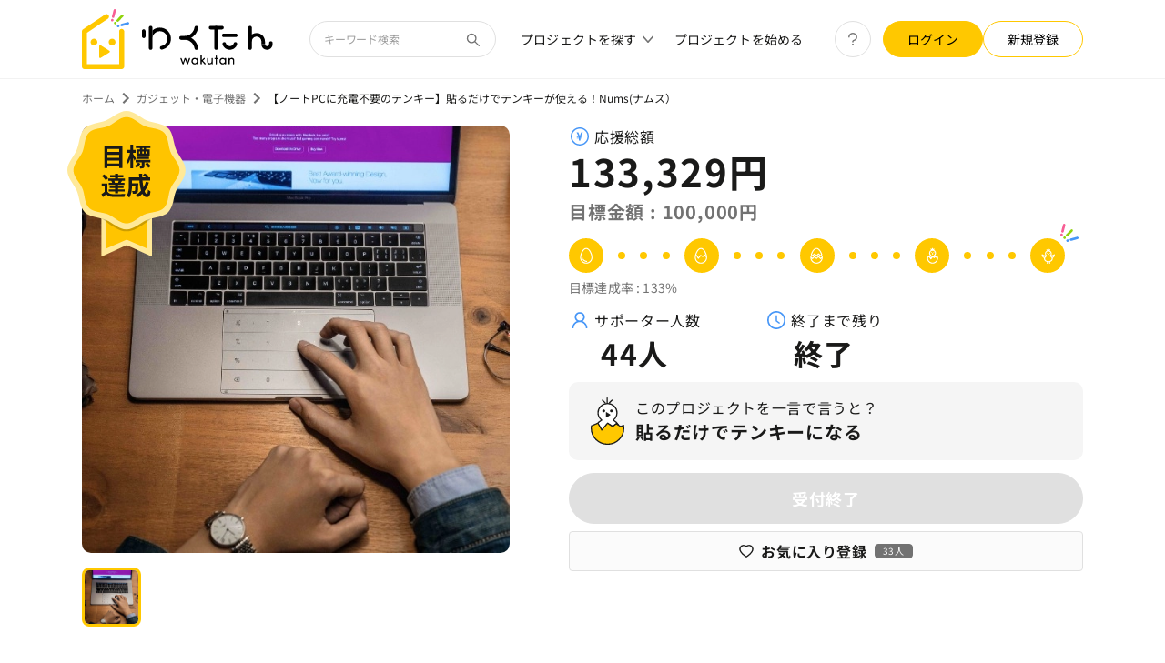

--- FILE ---
content_type: text/html;charset=utf-8
request_url: https://waku-tan.jp/project-detail/40/comments
body_size: 307878
content:
<!DOCTYPE html>
<html lang="ja">
<head><meta charset="utf-8">
<title>【ノートPCに充電不要のテンキー】貼るだけでテンキーが使える！Nums(ナムス）｜わくたん (wakutan)</title>
<meta name="viewport" content="width=device-width, initial-scale=1, shrink-to-fit=no, maximum-scale=1, user-scalable=no">
<meta name="format-detection" content="telephone=no">
<meta name="google-site-verification" content="iIrkpAjHY4w6I8920aeLdms7ar_Vaj5FuIG3S7XIwKk">
<link rel="icon" type="image/x-icon" href="/favicon.ico">
<link rel="preload" href="https://cdnjs.cloudflare.com/ajax/libs/video.js/7.14.3/video-js.css" as="style" onload="this.onload=null;this.rel='stylesheet';">
<script data-h-17643bd="">(function(w,d,s,l,i){w[l]=w[l]||[];w[l].push({'gtm.start':
          new Date().getTime(),event:'gtm.js'});var f=d.getElementsByTagName(s)[0],
          j=d.createElement(s),dl=l!='dataLayer'?'&l='+l:'';j.async=true;j.src=
          'https://www.googletagmanager.com/gtm.js?id='+i+dl;f.parentNode.insertBefore(j,f);
          })(window,document,'script','dataLayer','GTM-WZM6642');</script>
<script src="https://content.waku-tan.jp/public/kuroshiro-analyzer-kuromoji.min.js" defer=""></script>
<link rel="canonical" href="file:///project-detail/40">
<meta name="description" content="貼るだけでテンキーになる ノートPCを使っている方、以下のような悩みありませんか？◆テンキーがないので、Excelの数値入力が面倒◆すぐに電卓がつかえない（電卓は携帯のアプリをつかう）◆外付けのテンキーは重くなるので持ち歩けない◆手軽に数字">
<meta name="keywords" content="クラウドファンディング,わくたん,wakutan,クラファン,プレオーダー,ライブ配信,ライブコマース">
<meta property="og:title" content="【ノートPCに充電不要のテンキー】貼るだけでテンキーが使える！Nums(ナムス）｜わくたん (wakutan)">
<meta property="og:description" content="貼るだけでテンキーになる ノートPCを使っている方、以下のような悩みありませんか？◆テンキーがないので、Excelの数値入力が面倒◆すぐに電卓がつかえない（電卓は携帯のアプリをつかう）◆外付けのテンキーは重くなるので持ち歩けない◆手軽に数字">
<meta property="og:type" content="article">
<meta property="og:url" content="file:///project-detail/40/comments">
<meta property="og:image" content="https://content.waku-tan.jp/converted_project_registration_images/cf1ea21aecb100e973d94ac7/24.png.webp">
<meta property="og:site_name" content="わくわくする商品や体験との出会いを「今」わくたん（wakutan)">
<meta name="twitter:card" content="summary">
<meta name="twitter:url" content="file:///project-detail/40/comments">
<meta name="twitter:title" content="【ノートPCに充電不要のテンキー】貼るだけでテンキーが使える！Nums(ナムス）｜わくたん (wakutan)">
<meta name="twitter:description" content="貼るだけでテンキーになる ノートPCを使っている方、以下のような悩みありませんか？◆テンキーがないので、Excelの数値入力が面倒◆すぐに電卓がつかえない（電卓は携帯のアプリをつかう）◆外付けのテンキーは重くなるので持ち歩けない◆手軽に数字">
<meta name="twitter:image" content="https://content.waku-tan.jp/converted_project_registration_images/cf1ea21aecb100e973d94ac7/24.png.webp"><link rel="modulepreload" as="script" crossorigin href="/_nuxt/entry.16387952.js"><link rel="preload" as="style" href="/_nuxt/entry.6ee943a4.css"><link rel="modulepreload" as="script" crossorigin href="/_nuxt/amazon-ivs-wasmworker.min.b1e64bfc.js"><link rel="modulepreload" as="script" crossorigin href="/_nuxt/default.c51b8193.js"><link rel="preload" as="style" href="/_nuxt/index.867c53ae.css"><link rel="modulepreload" as="script" crossorigin href="/_nuxt/index.e712cc79.js"><link rel="preload" as="style" href="/_nuxt/index.8729a650.css"><link rel="modulepreload" as="script" crossorigin href="/_nuxt/nuxt-link.6942edb4.js"><link rel="modulepreload" as="script" crossorigin href="/_nuxt/index.8a9a734a.js"><link rel="preload" as="style" href="/_nuxt/index.4e00bd47.css"><link rel="modulepreload" as="script" crossorigin href="/_nuxt/Trigger.c5f2eeb9.js"><link rel="modulepreload" as="script" crossorigin href="/_nuxt/Portal.58cbd5e5.js"><link rel="modulepreload" as="script" crossorigin href="/_nuxt/addEventListener.730f109a.js"><link rel="modulepreload" as="script" crossorigin href="/_nuxt/vnode.251c1a25.js"><link rel="modulepreload" as="script" crossorigin href="/_nuxt/colors.20d76f2c.js"><link rel="modulepreload" as="script" crossorigin href="/_nuxt/firstNotUndefined.76ad81d5.js"><link rel="modulepreload" as="script" crossorigin href="/_nuxt/index.d9ba0ac8.js"><link rel="preload" as="style" href="/_nuxt/index.5bc61102.css"><link rel="modulepreload" as="script" crossorigin href="/_nuxt/index.c0958de6.js"><link rel="preload" as="style" href="/_nuxt/index.e73464fb.css"><link rel="modulepreload" as="script" crossorigin href="/_nuxt/responsiveObserve.29f7a32c.js"><link rel="modulepreload" as="script" crossorigin href="/_nuxt/styleChecker.b7c7ac5d.js"><link rel="modulepreload" as="script" crossorigin href="/_nuxt/index.c233b5ee.js"><link rel="preload" as="style" href="/_nuxt/index.d3bb474c.css"><link rel="modulepreload" as="script" crossorigin href="/_nuxt/Checkbox.0a511206.js"><link rel="modulepreload" as="script" crossorigin href="/_nuxt/FormItemContext.68a42ca9.js"><link rel="modulepreload" as="script" crossorigin href="/_nuxt/index.a624cc78.js"><link rel="preload" as="style" href="/_nuxt/index.5e45ab74.css"><link rel="modulepreload" as="script" crossorigin href="/_nuxt/CheckOutlined.fe29e1fc.js"><link rel="modulepreload" as="script" crossorigin href="/_nuxt/KeyCode.77f4b5f0.js"><link rel="modulepreload" as="script" crossorigin href="/_nuxt/search-modal-store.e7d37c49.js"><link rel="modulepreload" as="script" crossorigin href="/_nuxt/cookieUtils.35820205.js"><link rel="modulepreload" as="script" crossorigin href="/_nuxt/Search.aabb72a4.js"><link rel="modulepreload" as="script" crossorigin href="/_nuxt/SearchOutlined.46e8e87b.js"><link rel="modulepreload" as="script" crossorigin href="/_nuxt/isPlainObject.22c558ea.js"><link rel="modulepreload" as="script" crossorigin href="/_nuxt/index.44241170.js"><link rel="modulepreload" as="script" crossorigin href="/_nuxt/Skeleton.4c530a0b.js"><link rel="modulepreload" as="script" crossorigin href="/_nuxt/index.01049af4.js"><link rel="modulepreload" as="script" crossorigin href="/_nuxt/shallowequal.af70884c.js"><link rel="modulepreload" as="script" crossorigin href="/_nuxt/uniq.8e6d939a.js"><link rel="modulepreload" as="script" crossorigin href="/_nuxt/_arrayIncludesWith.43cb3c82.js"><link rel="modulepreload" as="script" crossorigin href="/_nuxt/Overflow.ec93a1ed.js"><link rel="modulepreload" as="script" crossorigin href="/_nuxt/EllipsisOutlined.e7789a19.js"><link rel="modulepreload" as="script" crossorigin href="/_nuxt/collapseMotion.ff0158a5.js"><link rel="modulepreload" as="script" crossorigin href="/_nuxt/default.vue.790e24ba.js"><link rel="modulepreload" as="script" crossorigin href="/_nuxt/ModalConfirm.64100df5.js"><link rel="preload" as="style" href="/_nuxt/ModalConfirm.6125300a.css"><link rel="modulepreload" as="script" crossorigin href="/_nuxt/index.28f3de0b.js"><link rel="preload" as="style" href="/_nuxt/index.d353b335.css"><link rel="modulepreload" as="script" crossorigin href="/_nuxt/pickAttrs.6b1e93bc.js"><link rel="modulepreload" as="script" crossorigin href="/_nuxt/PlusOutlined.24f1f483.js"><link rel="modulepreload" as="script" crossorigin href="/_nuxt/ModalRequiredLogin.56a28642.js"><link rel="preload" as="style" href="/_nuxt/ModalRequiredLogin.427dd61c.css"><link rel="modulepreload" as="script" crossorigin href="/_nuxt/ic-gg.c9a48812.js"><link rel="modulepreload" as="script" crossorigin href="/_nuxt/ic-x-black.004ec7f4.js"><link rel="modulepreload" as="script" crossorigin href="/_nuxt/snsUtils.d88d656b.js"><link rel="modulepreload" as="script" crossorigin href="/_nuxt/snsMethod.807ddec2.js"><link rel="modulepreload" as="script" crossorigin href="/_nuxt/storages.da4c1d72.js"><link rel="modulepreload" as="script" crossorigin href="/_nuxt/index.66c016a5.js"><link rel="modulepreload" as="script" crossorigin href="/_nuxt/index.6ec503c3.js"><link rel="preload" as="style" href="/_nuxt/index.3c9208e9.css"><link rel="modulepreload" as="script" crossorigin href="/_nuxt/index.e7ae2db6.js"><link rel="preload" as="style" href="/_nuxt/index.0870416f.css"><link rel="modulepreload" as="script" crossorigin href="/_nuxt/LeftOutlined.310fc8f0.js"><link rel="modulepreload" as="script" crossorigin href="/_nuxt/RightOutlined.6b9222e1.js"><link rel="modulepreload" as="script" crossorigin href="/_nuxt/index.3f493a68.js"><link rel="preload" as="style" href="/_nuxt/index.abf7402d.css"><link rel="modulepreload" as="script" crossorigin href="/_nuxt/toArray.6a59540d.js"><link rel="modulepreload" as="script" crossorigin href="/_nuxt/isMobile.e2e89480.js"><link rel="modulepreload" as="script" crossorigin href="/_nuxt/useMemo.050195d7.js"><link rel="modulepreload" as="script" crossorigin href="/_nuxt/useMergedState.4523b19f.js"><link rel="modulepreload" as="script" crossorigin href="/_nuxt/useState.4ffe02d5.js"><link rel="modulepreload" as="script" crossorigin href="/_nuxt/DownOutlined.76fbcc36.js"><link rel="modulepreload" as="script" crossorigin href="/_nuxt/eagerComputed.d7327e1d.js"><link rel="modulepreload" as="script" crossorigin href="/_nuxt/index.2da2d8c7.js"><link rel="preload" as="style" href="/_nuxt/index.ff61cce2.css"><link rel="modulepreload" as="script" crossorigin href="/_nuxt/ic-arrow-down.ac9b06a4.js"><link rel="modulepreload" as="script" crossorigin href="/_nuxt/constants.43953bb8.js"><link rel="modulepreload" as="script" crossorigin href="/_nuxt/linkify-string.es.daa60565.js"><link rel="modulepreload" as="script" crossorigin href="/_nuxt/_isIterateeCall.e53cbe48.js"><link rel="modulepreload" as="script" crossorigin href="/_nuxt/dateUtils.a9e230d6.js"><link rel="modulepreload" as="script" crossorigin href="/_nuxt/HeartOutlined.b1846e5a.js"><link rel="modulepreload" as="script" crossorigin href="/_nuxt/UserOutlined.ba9a1251.js"><link rel="modulepreload" as="script" crossorigin href="/_nuxt/Footer.vue.a812559d.js"><link rel="modulepreload" as="script" crossorigin href="/_nuxt/ic-x.079f02fb.js"><link rel="modulepreload" as="script" crossorigin href="/_nuxt/index.88aa876d.js"><link rel="preload" as="style" href="/_nuxt/index.5481365d.css"><link rel="modulepreload" as="script" crossorigin href="/_nuxt/detail-sp.01fd1935.js"><link rel="preload" as="style" href="/_nuxt/detail-sp.4c0f0fbb.css"><link rel="modulepreload" as="script" crossorigin href="/_nuxt/index.95d5d66b.js"><link rel="preload" as="style" href="/_nuxt/index.09e130ce.css"><link rel="modulepreload" as="script" crossorigin href="/_nuxt/_baseIteratee.26162999.js"><link rel="modulepreload" as="script" crossorigin href="/_nuxt/project-detail.f3a8aadf.js"><link rel="modulepreload" as="script" crossorigin href="/_nuxt/ActivityReportModel.b51b2bef.js"><link rel="modulepreload" as="script" crossorigin href="/_nuxt/StarFilled.e50d8871.js"><link rel="modulepreload" as="script" crossorigin href="/_nuxt/index.72cdcfe9.js"><link rel="preload" as="style" href="/_nuxt/index.47eb9633.css"><link rel="modulepreload" as="script" crossorigin href="/_nuxt/useRefs.e15669e5.js"><link rel="modulepreload" as="script" crossorigin href="/_nuxt/index.0a3933e8.js"><link rel="preload" as="style" href="/_nuxt/index.b2914114.css"><link rel="modulepreload" as="script" crossorigin href="/_nuxt/index.b9621396.js"><link rel="preload" as="style" href="/_nuxt/index.0a96eeaa.css"><link rel="modulepreload" as="script" crossorigin href="/_nuxt/ic-line-2.db8f568e.js"><link rel="modulepreload" as="script" crossorigin href="/_nuxt/icon-play.33d2ab0b.js"><link rel="modulepreload" as="script" crossorigin href="/_nuxt/ClockCircleOutlined.9d382065.js"><link rel="modulepreload" as="script" crossorigin href="/_nuxt/HeartFilled.d84b29db.js"><link rel="modulepreload" as="script" crossorigin href="/_nuxt/support-alert.vue.135b201a.js"><link rel="modulepreload" as="script" crossorigin href="/_nuxt/Error.88630f36.js"><link rel="preload" as="style" href="/_nuxt/Error.59fb236c.css"><link rel="modulepreload" as="script" crossorigin href="/_nuxt/warning.ad54c152.js"><link rel="modulepreload" as="script" crossorigin href="/_nuxt/address.fcecbd6f.js"><link rel="modulepreload" as="script" crossorigin href="/_nuxt/AddressModel.9df60cc5.js"><link rel="modulepreload" as="script" crossorigin href="/_nuxt/order-input.fe91819c.js"><link rel="modulepreload" as="script" crossorigin href="/_nuxt/index.987c2669.js"><link rel="preload" as="style" href="/_nuxt/index.0ad7e412.css"><link rel="modulepreload" as="script" crossorigin href="/_nuxt/TextArea.f1400d69.js"><link rel="modulepreload" as="script" crossorigin href="/_nuxt/ic-car.bc0cdeaa.js"><link rel="modulepreload" as="script" crossorigin href="/_nuxt/UpOutlined.9377e4b1.js"><link rel="modulepreload" as="script" crossorigin href="/_nuxt/Preview.77a210be.js"><link rel="preload" as="style" href="/_nuxt/Preview.74b38a1e.css"><link rel="modulepreload" as="script" crossorigin href="/_nuxt/index.b88bc115.js"><link rel="preload" as="style" href="/_nuxt/index.1a6164bb.css"><link rel="modulepreload" as="script" crossorigin href="/_nuxt/css.06fbc100.js"><link rel="modulepreload" as="script" crossorigin href="/_nuxt/EyeOutlined.bae29f90.js"><link rel="modulepreload" as="script" crossorigin href="/_nuxt/Banner.aa068ca9.js"><link rel="preload" as="style" href="/_nuxt/Banner.ecaf6503.css"><link rel="modulepreload" as="script" crossorigin href="/_nuxt/client-only.9091ee7b.js"><link rel="modulepreload" as="script" crossorigin href="/_nuxt/numberUtils.2869e854.js"><link rel="modulepreload" as="script" crossorigin href="/_nuxt/index.b02f8028.js"><link rel="modulepreload" as="script" crossorigin href="/_nuxt/regexs.920bf470.js"><link rel="modulepreload" as="script" crossorigin href="/_nuxt/comments.30385766.js"><link rel="prefetch" as="image" type="image/jpeg" href="/_nuxt/main-image.75e1a84f.jpeg"><link rel="prefetch" as="image" type="image/svg+xml" href="/_nuxt/ic-volume-off.103682c4.svg"><link rel="prefetch" as="image" type="image/svg+xml" href="/_nuxt/ic-volume-on.c7c228b6.svg"><link rel="prefetch" as href="/_nuxt/amazon-ivs-wasmworker.min.39dc6a1c.wasm"><link rel="prefetch" as="script" crossorigin href="/_nuxt/blank.d23383ec.js"><link rel="prefetch" as="script" crossorigin href="/_nuxt/content.f4c6627b.js"><link rel="prefetch" as="script" crossorigin href="/_nuxt/supporter-profile.96423117.js"><link rel="prefetch" as="script" crossorigin href="/_nuxt/SupporterProfileModel.988121dc.js"><link rel="prefetch" as="style" href="/_nuxt/loading.d4f49dc9.css"><link rel="prefetch" as="style" href="/_nuxt/index.0d63861b.css"><link rel="prefetch" as="script" crossorigin href="/_nuxt/direct-message.2361633b.js"><link rel="prefetch" as="script" crossorigin href="/_nuxt/pin.1fa801cc.js"><link rel="prefetch" as="script" crossorigin href="/_nuxt/loading.d267ac4d.js"><link rel="prefetch" as="script" crossorigin href="/_nuxt/index.c78e4d6e.js"><link rel="prefetch" as="script" crossorigin href="/_nuxt/index.f116c264.js"><link rel="prefetch" as="script" crossorigin href="/_nuxt/Button.220b3190.js"><link rel="prefetch" as="script" crossorigin href="/_nuxt/error.44a81590.js"><link rel="prefetch" as="script" crossorigin href="/_nuxt/full-screen.a03a2728.js"><link rel="prefetch" as="script" crossorigin href="/_nuxt/teaser.6e49a1a5.js"><link rel="prefetch" as="script" crossorigin href="/_nuxt/ja.973e2c07.js"><link rel="prefetch" as="script" crossorigin href="/_nuxt/error-component.5549c6fe.js"><link rel="prefetch" as="image" type="image/svg+xml" href="/_nuxt/icon-close-search.a316b8f6.svg"><link rel="prefetch" as="image" type="image/svg+xml" href="/_nuxt/logo-small.ed2f4751.svg"><link rel="prefetch" as="image" type="image/svg+xml" href="/_nuxt/ic-list.515a3e87.svg"><link rel="prefetch" as="image" type="image/svg+xml" href="/_nuxt/ic-question-outline.d0b22f9b.svg"><link rel="prefetch" as="image" type="image/svg+xml" href="/_nuxt/ic-light.1ef59cf7.svg"><link rel="prefetch" as="image" type="image/svg+xml" href="/_nuxt/ic-list-equal.d7fa6825.svg"><link rel="prefetch" as="image" type="image/svg+xml" href="/_nuxt/logo-white.ff3cd54d.svg"><link rel="prefetch" as="image" type="image/svg+xml" href="/_nuxt/logo.3e22b968.svg"><link rel="prefetch" as="image" type="image/svg+xml" href="/_nuxt/ic-gg.8f32f95d.svg"><link rel="prefetch" as="image" type="image/svg+xml" href="/_nuxt/FB.9b839459.svg"><link rel="prefetch" as="image" type="image/svg+xml" href="/_nuxt/LINE.1ff470ea.svg"><link rel="prefetch" as="image" type="image/svg+xml" href="/_nuxt/ic-x-black.d03864c9.svg"><link rel="prefetch" as="image" type="image/svg+xml" href="/_nuxt/ic-arrow-down.5f191be2.svg"><link rel="prefetch" as="image" type="image/svg+xml" href="/_nuxt/ic-play-black.f64e8894.svg"><link rel="prefetch" as="image" type="image/svg+xml" href="/_nuxt/icon-document.f5b2a2b2.svg"><link rel="prefetch" as="image" type="image/svg+xml" href="/_nuxt/icon-lamp.eabad3da.svg"><link rel="prefetch" as="image" type="image/svg+xml" href="/_nuxt/ic-insta.3b6a9768.svg"><link rel="prefetch" as="image" type="image/svg+xml" href="/_nuxt/youtube.f16fd1d1.svg"><link rel="prefetch" as="image" type="image/svg+xml" href="/_nuxt/tiktok.0bba9412.svg"><link rel="prefetch" as="image" type="image/svg+xml" href="/_nuxt/ic-x.76f4d0d0.svg"><link rel="prefetch" as="image" type="image/svg+xml" href="/_nuxt/stamp.795a2cda.svg"><link rel="prefetch" as="image" type="image/svg+xml" href="/_nuxt/ic-arrow-right.1f1acdff.svg"><link rel="prefetch" as="image" type="image/svg+xml" href="/_nuxt/ic-yen.767ed4e1.svg"><link rel="prefetch" as="image" type="image/svg+xml" href="/_nuxt/ic-egg-0.a466c9c6.svg"><link rel="prefetch" as="image" type="image/svg+xml" href="/_nuxt/ic-stt.00198952.svg"><link rel="prefetch" as="image" type="image/svg+xml" href="/_nuxt/title-icon-egg.7204446a.svg"><link rel="prefetch" as="image" type="image/gif" href="/_nuxt/egg.cc848a1f.gif"><link rel="prefetch" as="image" type="image/svg+xml" href="/_nuxt/ic-fb-2.ed26b545.svg"><link rel="prefetch" as="image" type="image/svg+xml" href="/_nuxt/ic-question.da7a5441.svg"><link rel="prefetch" as="image" type="image/svg+xml" href="/_nuxt/icon-logo.41c7ff85.svg"><link rel="prefetch" as="image" type="image/svg+xml" href="/_nuxt/icon-question.2e1a7f84.svg"><link rel="prefetch" as="image" type="image/svg+xml" href="/_nuxt/ic-line-2.bf28e9cc.svg"><link rel="prefetch" as="image" type="image/svg+xml" href="/_nuxt/icon-play.c3c052d5.svg"><link rel="prefetch" as="image" type="image/svg+xml" href="/_nuxt/warning.a23fa41e.svg"><link rel="prefetch" as="image" type="image/svg+xml" href="/_nuxt/ic-car.e06bc6a2.svg"><link rel="stylesheet" href="/_nuxt/entry.6ee943a4.css"><link rel="stylesheet" href="/_nuxt/index.867c53ae.css"><link rel="stylesheet" href="/_nuxt/index.8729a650.css"><link rel="stylesheet" href="/_nuxt/index.4e00bd47.css"><link rel="stylesheet" href="/_nuxt/index.5bc61102.css"><link rel="stylesheet" href="/_nuxt/index.e73464fb.css"><link rel="stylesheet" href="/_nuxt/index.d3bb474c.css"><link rel="stylesheet" href="/_nuxt/index.5e45ab74.css"><link rel="stylesheet" href="/_nuxt/ModalConfirm.6125300a.css"><link rel="stylesheet" href="/_nuxt/index.d353b335.css"><link rel="stylesheet" href="/_nuxt/ModalRequiredLogin.427dd61c.css"><link rel="stylesheet" href="/_nuxt/index.3c9208e9.css"><link rel="stylesheet" href="/_nuxt/index.0870416f.css"><link rel="stylesheet" href="/_nuxt/index.abf7402d.css"><link rel="stylesheet" href="/_nuxt/index.ff61cce2.css"><link rel="stylesheet" href="/_nuxt/index.5481365d.css"><link rel="stylesheet" href="/_nuxt/detail-sp.4c0f0fbb.css"><link rel="stylesheet" href="/_nuxt/index.09e130ce.css"><link rel="stylesheet" href="/_nuxt/index.47eb9633.css"><link rel="stylesheet" href="/_nuxt/index.b2914114.css"><link rel="stylesheet" href="/_nuxt/index.0a96eeaa.css"><link rel="stylesheet" href="/_nuxt/Error.59fb236c.css"><link rel="stylesheet" href="/_nuxt/index.0ad7e412.css"><link rel="stylesheet" href="/_nuxt/Preview.74b38a1e.css"><link rel="stylesheet" href="/_nuxt/index.1a6164bb.css"><link rel="stylesheet" href="/_nuxt/Banner.ecaf6503.css"><style>.player-placeholder{display:none}</style><style>.project-detail-container[data-v-e1a479dc]{max-width:1100px}@media (max-width:1024.98px){.project-detail-container[data-v-e1a479dc]{max-width:100%;padding:0 15px}}.countdown[data-v-e1a479dc]{background:#b2242d;color:#fff;font-size:2rem;font-weight:400;height:80px;letter-spacing:.04em;line-height:1.5;margin-bottom:40px;margin-top:-40px;padding:8px;text-align:center}@media (max-width:575.98px){.countdown[data-v-e1a479dc]{font-size:1.125rem;height:64px;letter-spacing:.72px;margin-bottom:24px;margin-top:-30px;padding:12px}}.countdown[data-v-e1a479dc] .countdown__number{font-size:2.625rem;font-weight:700;letter-spacing:.04em}@media (max-width:575.98px){.countdown[data-v-e1a479dc] .countdown__number{font-size:1.625rem;font-weight:700;letter-spacing:1.04px}}</style><style>label[data-v-ba9e01b1]{align-content:center;display:flex;flex-direction:column;height:100%;justify-content:center;text-align:center}progress[data-v-ba9e01b1]{-webkit-appearance:none;-moz-appearance:none;appearance:none;background:none}progress[data-v-ba9e01b1]::-moz-progress-bar{background:none}progress[data-v-ba9e01b1]::-webkit-progress-bar{display:none}progress[data-v-ba9e01b1]::-ms-fill{animation-name:none}@media (-ms-high-contrast){progress[data-v-ba9e01b1]::-ms-fill{animation-name:-ms-ring}}label[data-v-ba9e01b1]{animation:rotate-ba9e01b1 1s linear infinite;color:#ffc800;height:80px;width:80px}@media (max-width:575.98px){label[data-v-ba9e01b1]{height:48px;width:48px}}label[data-v-ba9e01b1]:before,progress[data-v-ba9e01b1]{border:8px solid;border-radius:50%;height:80px;width:80px}@media (max-width:575.98px){label[data-v-ba9e01b1]:before,progress[data-v-ba9e01b1]{border-width:4px;height:48px;width:48px}}label[data-v-ba9e01b1]:before{margin-bottom:-80px}@media (max-width:575.98px){label[data-v-ba9e01b1]:before{margin-bottom:-48px}}@supports ((-webkit-clip-path:polygon(0 0)) or (clip-path:polygon(0 0))){label[data-v-ba9e01b1]:before{color:#f9f9f9;content:""}progress[data-v-ba9e01b1]{animation:inchworm-ba9e01b1 2s linear infinite}}@keyframes rotate-ba9e01b1{to{transform:rotate(1turn)}}@keyframes inchworm-ba9e01b1{0%{-webkit-clip-path:polygon(50% 50%,0 0,0 0,0 0,0 0,0 0);clip-path:polygon(50% 50%,0 0,0 0,0 0,0 0,0 0)}25%{-webkit-clip-path:polygon(50% 50%,0 0,100% 0,100% 0,100% 0,100% 0);clip-path:polygon(50% 50%,0 0,100% 0,100% 0,100% 0,100% 0)}50%{-webkit-clip-path:polygon(50% 50%,0 0,100% 0,100% 100%,100% 100%,100% 100%);clip-path:polygon(50% 50%,0 0,100% 0,100% 100%,100% 100%,100% 100%)}75%{-webkit-clip-path:polygon(50% 50%,0 0,100% 0,100% 100%,0 100%,0 100%);clip-path:polygon(50% 50%,0 0,100% 0,100% 100%,0 100%,0 100%)}to{-webkit-clip-path:polygon(50% 50%,0 0,100% 0,100% 100%,0 100%,0 0);clip-path:polygon(50% 50%,0 0,100% 0,100% 100%,0 100%,0 0)}}</style><style>.header__breadcrumb[data-v-203420a1]{align-items:center;display:flex;font-size:.75rem;line-height:1.7;margin:-30px 0 18px}.header__breadcrumb>span[data-v-203420a1]:last-child{color:#1a1a19}.header__breadcrumb a[data-v-203420a1]{color:#727272}.header__breadcrumb a[data-v-203420a1]:hover{color:#4696f7}.header__breadcrumb .anticon[data-v-203420a1]{font-size:.75rem}.header__breadcrumb .text-light[data-v-203420a1]{align-items:center;display:flex}.detail-pj__title[data-v-203420a1]{color:#000;font-size:1.625rem;letter-spacing:1.04px;margin-bottom:24px}.detail-pj__note[data-v-203420a1]{font-size:.875rem;line-height:1.2;margin-bottom:8px}.detail-pj__info[data-v-203420a1]{background-color:#f5f5f5;border-radius:10px;padding:16px 24px}.detail-pj__info--large[data-v-203420a1]{padding:25px 28px}.detail-pj__info--large .catch-copy__img[data-v-203420a1]{margin:0 16px 0 0;max-width:54px}.detail-pj__info--large .catch-copy__question[data-v-203420a1]{font-size:1.125rem;letter-spacing:.72px}.detail-pj__info--large .catch-copy__text[data-v-203420a1]{font-size:1.375rem;letter-spacing:.88px;margin:2px 0 0}.ant-btn .anticon-heart[data-v-203420a1]{display:flex}.space-between[data-v-203420a1]{justify-content:space-between}.followers[data-v-203420a1],.until-end[data-v-203420a1]{flex-shrink:0}.catch-copy[data-v-203420a1]{align-items:center;display:flex}.catch-copy__img[data-v-203420a1]{margin:0 12px 0 0;max-width:37px}.catch-copy__question[data-v-203420a1]{font-size:1rem;letter-spacing:.64px;line-height:1.5;margin:0}.catch-copy__text[data-v-203420a1]{font-size:1.25rem;font-weight:700;letter-spacing:.8px;line-height:1.5;margin:0}.project-description[data-v-203420a1]{font-size:.875rem;letter-spacing:.175px;line-height:25px;margin:8px 0 0}.list-social__link[data-v-203420a1]{align-items:center;background:#1877f2;border-radius:4px;color:#fff;display:flex;font-size:.625rem;height:24px;justify-content:center;line-height:1.65;margin-left:4px;width:85px}.list-social__link--gray[data-v-203420a1]{background:#fbfbfb;border:1px solid #e0e0e0;color:#727272;width:87px}.list-social__link--tw[data-v-203420a1]{background:#000;border:1px solid #000}.list-social__link--line[data-v-203420a1]{background:#00c300;border:1px solid #00c300}.list-social__icon[data-v-203420a1]{height:12px;width:12px}.list-social__name[data-v-203420a1]{margin-left:4px}.list-social--disable[data-v-203420a1]{cursor:not-allowed;pointer-events:none}.sp-project-detail[data-v-203420a1]{display:flex;justify-content:space-between}.sp-project-detail__image[data-v-203420a1]{flex:0 0 470px;max-width:470px;position:relative}.sp-project-detail__info[data-v-203420a1]{flex:0 0 565px;max-width:565px}.sp-project-detail__inline[data-v-203420a1]{display:flex}.comming-soon[data-v-203420a1]{align-items:center;display:flex;justify-content:center;margin:10px 0 24px}.comming-soon__icon[data-v-203420a1]{height:120px;margin-right:8px;width:120px}.comming-soon__title[data-v-203420a1]{color:#000;font-size:2.625rem;font-weight:700;letter-spacing:1.68px;line-height:1.5;margin:0}.add-favorite[data-v-203420a1]{align-items:center;background-color:#ffde66;border-radius:10px;display:flex;flex-direction:column;padding:22px}.add-favorite__title[data-v-203420a1]{color:#000;font-size:1.375rem;font-weight:700;letter-spacing:.88px;line-height:1.5;margin-bottom:10px;text-align:center}.add-favorite .wkt-btn[data-v-203420a1]{margin-right:12px;max-width:316px}.price[data-v-203420a1]{display:flex;flex-direction:column}.progress[data-v-203420a1]{margin-right:20px}.progress__item[data-v-203420a1]{background:#d9d9d9;height:8px;width:8px}.progress__item.active[data-v-203420a1]{background-color:#ffc800}.progress__item--0[data-v-203420a1],.progress__item--100[data-v-203420a1],.progress__item--25[data-v-203420a1],.progress__item--50[data-v-203420a1],.progress__item--75[data-v-203420a1]{height:38px;width:38px}.livestream-pj[data-v-203420a1]{border-right:1px solid #d9d9d9;padding-right:14px}.livestream-pj__content[data-v-203420a1]{display:flex}.livestream-pj__image[data-v-203420a1]{flex-shrink:0;margin-right:8px}.livestream-pj__image img[data-v-203420a1]{height:108px;-o-object-fit:cover;object-fit:cover;width:192px}.livestream-pj__status[data-v-203420a1]{margin-bottom:8px}.livestream-pj__status.live-now span[data-v-203420a1]{color:#ff2e2e}.livestream-pj__status.live-now .wkt-form-tag[data-v-203420a1]{background-color:#ff2e2e;border-color:#ff2e2e;color:#fff}.livestream-pj__status.scheduled-live span[data-v-203420a1]{color:#ff2e2e}.livestream-pj__status.scheduled-live .wkt-form-tag[data-v-203420a1]{background-color:#fff;border-color:#ff2e2e;color:#ff2e2e}.livestream-pj__status.live-ended .wkt-form-tag[data-v-203420a1]{background-color:#fff;border-color:#a253f1;color:#a253f1}.livestream-pj__title[data-v-203420a1]{-webkit-line-clamp:3;-webkit-box-orient:vertical;display:-webkit-box;font-size:.875rem;font-weight:700;letter-spacing:.0025em;line-height:1.41;margin-bottom:0;overflow:hidden;text-overflow:ellipsis}.nodata .wkt-btn[data-v-203420a1]{max-width:320px}[data-v-203420a1]  .tab{display:flex}[data-v-203420a1]  .tab__content{flex:0 0 725px;max-width:725px}[data-v-203420a1]  .tab__content .item{cursor:pointer}[data-v-203420a1]  .tab__content-embedded{aspect-ratio:16/9}.ant-form.section__number[data-v-203420a1],.ant-form.section__title[data-v-203420a1]{line-height:1.1}.item__content[data-v-203420a1]{max-width:calc(100% - 190px)}.item__title[data-v-203420a1]{white-space:nowrap}.item__desc[data-v-203420a1],.item__title[data-v-203420a1]{overflow:hidden;text-overflow:ellipsis}.item__desc[data-v-203420a1]{-webkit-line-clamp:2;-webkit-box-orient:vertical;display:-webkit-box}[data-v-203420a1]  .ant-tabs{min-width:100%}[data-v-203420a1]  .ant-tabs-tab.ant-tabs-tab-disabled{pointer-events:none}</style><style>.wrapper-thumbnail--large[data-v-ea23423c]{align-items:center;display:flex;height:470px;justify-content:center;margin-bottom:16px;position:relative}.wrapper-thumbnail--small[data-v-ea23423c]{display:flex;margin:0 -8px}.stamp[data-v-ea23423c]{left:-16px;max-width:130px;position:absolute;top:-16px}@media (max-width:991.98px){.stamp[data-v-ea23423c]{left:-7px;max-width:114px;top:-22px}}.thumbnail--large[data-v-ea23423c]{border-radius:10px;width:100%}.thumbnail--large[data-v-ea23423c],.thumbnail--small[data-v-ea23423c]{aspect-ratio:1;-o-object-fit:contain;object-fit:contain}.thumbnail--small[data-v-ea23423c]{border-radius:8px;cursor:pointer;flex:0 0 calc(16.66667% - 16px);margin:0 8px;width:calc(16.66667% - 16px)}.thumbnail--active[data-v-ea23423c]{border:3px solid #ffc800}@media (max-width:991.98px){.wrapper-thumbnail--large[data-v-ea23423c]{height:calc(100vw - 30px);margin-bottom:10px}.thumbnail--small[data-v-ea23423c]{border-radius:4px}}</style><style>.nodata .wkt-btn[data-v-2a23b59b]{max-width:320px}.comment__image .image[data-v-2a23b59b]{border-radius:100%;overflow:hidden;width:48px}</style><style>.supporter-sidebar[data-v-0fab1379]{margin-top:68px;min-width:calc(100% - 752px);transform:translateX(-100%)}.bg-gray[data-v-0fab1379]{padding:24px 46px}.section[data-v-0fab1379]{scroll-margin-top:90px}.store__image[data-v-0fab1379]{width:60px}.store__title a[data-v-0fab1379]{color:#1a1a19}.mb-3[data-v-0fab1379]{margin-bottom:24px}</style><style>.text-noti[data-v-51a78d3c]{color:#727272;line-height:20.4px;max-height:-moz-max-content;max-height:max-content;white-space:pre-wrap}.see-more[data-v-51a78d3c]{margin:16px 0;position:relative}.see-more .link__blue[data-v-51a78d3c]{align-items:center;display:flex;font-size:.75rem;justify-content:center;letter-spacing:.0125em;line-height:20px}.see-more .text-noti[data-v-51a78d3c]{margin-bottom:0;max-height:70px;overflow:hidden}.see-more.show-all .text-noti[data-v-51a78d3c]{max-height:-moz-max-content;max-height:max-content;overflow:inherit}.see-more.show-all[data-v-51a78d3c]:not(.hide-bg):before{display:none}.see-more[data-v-51a78d3c]:not(.hide-bg):before{background:linear-gradient(180deg,#fbfbfb 14.06%,hsla(0,0%,98%,0));border-radius:0;bottom:0;content:"";display:block;height:70px;opacity:1;position:absolute;right:0;top:0;transform:rotate(180deg);width:100%;z-index:2}.wkt-btn.ant-btn-primary[disabled][data-v-51a78d3c],.wkt-btn.ant-btn-primary[disabled][data-v-51a78d3c]:hover{background-color:#9d9d9d;border-color:#9d9d9d}</style><style>.wkt-ant-carousel--single[data-v-c5bf0dc1]{margin-bottom:30px}</style></head>
<body ><noscript data-h-4775148=""><iframe src="https://www.googletagmanager.com/ns.html?id=GTM-WZM6642"
          height="0" width="0" style="display:none;visibility:hidden"></iframe></noscript><div id="__nuxt"><!--[--><!----><div class="player-placeholder"></div><!--[--><!----><!----><!--]--><!--[--><div class="main-body"><!--[--><header class="header" data-v-f0d4582b><div class="container" data-v-f0d4582b><div class="header__inner" data-v-f0d4582b><div class="header-info" data-v-f0d4582b><!----><div class="header-logo" data-v-f0d4582b><a href="/" class="" data-v-f0d4582b><div class="header-logo__link" data-v-f0d4582b><img class="logo-white" src="/_nuxt/logo-white.ff3cd54d.svg" alt="わくたん (wakutan)｜ワクワクする商品や体験との出会いを「今」" data-v-f0d4582b><img class="logo-default" src="/_nuxt/logo.3e22b968.svg" alt="わくたん (wakutan)｜ワクワクする商品や体験との出会いを「今」" data-v-f0d4582b></div></a></div></div><div class="header__item-group" data-v-f0d4582b><!--[--><!----><div class="search-custom ant-dropdown-trigger" data-v-f0d4582b><span class="ant-input-group-wrapper ant-input-search" style="" data-v-f0d4582b><span class="ant-input-wrapper ant-input-group"><!----><input placeholder="キーワード検索" value type="text" class="ant-input" style=""><span class="ant-input-group-addon"><button class="ant-btn ant-input-search-button ant-btn-icon-only" type="button"><span role="img" aria-label="search" class="anticon anticon-search"><svg focusable="false" class="" style="" data-icon="search" width="1em" height="1em" fill="currentColor" aria-hidden="true" viewBox="64 64 896 896"><path d="M909.6 854.5L649.9 594.8C690.2 542.7 712 479 712 412c0-80.2-31.3-155.4-87.9-212.1-56.6-56.7-132-87.9-212.1-87.9s-155.5 31.3-212.1 87.9C143.2 256.5 112 331.8 112 412c0 80.1 31.3 155.5 87.9 212.1C256.5 680.8 331.8 712 412 712c67 0 130.6-21.8 182.7-62l259.7 259.6a8.2 8.2 0 0011.6 0l43.6-43.5a8.2 8.2 0 000-11.6zM570.4 570.4C528 612.7 471.8 636 412 636s-116-23.3-158.4-65.6C211.3 528 188 471.8 188 412s23.3-116.1 65.6-158.4C296 211.3 352.2 188 412 188s116.1 23.2 158.4 65.6S636 352.2 636 412s-23.3 116.1-65.6 158.4z"></path></svg></span><!--[--><!--]--></button></span></span></span><button class="ant-btn ant-btn-default ant-btn-circle ant-btn-icon-only" type="button" data-v-f0d4582b><!--[--><span role="img" aria-label="search" class="anticon anticon-search" data-v-f0d4582b><svg focusable="false" class="" style="" data-icon="search" width="1em" height="1em" fill="currentColor" aria-hidden="true" viewBox="64 64 896 896"><path d="M909.6 854.5L649.9 594.8C690.2 542.7 712 479 712 412c0-80.2-31.3-155.4-87.9-212.1-56.6-56.7-132-87.9-212.1-87.9s-155.5 31.3-212.1 87.9C143.2 256.5 112 331.8 112 412c0 80.1 31.3 155.5 87.9 212.1C256.5 680.8 331.8 712 412 712c67 0 130.6-21.8 182.7-62l259.7 259.6a8.2 8.2 0 0011.6 0l43.6-43.5a8.2 8.2 0 000-11.6zM570.4 570.4C528 612.7 471.8 636 412 636s-116-23.3-158.4-65.6C211.3 528 188 471.8 188 412s23.3-116.1 65.6-158.4C296 211.3 352.2 188 412 188s116.1 23.2 158.4 65.6S636 352.2 636 412s-23.3 116.1-65.6 158.4z"></path></svg></span><!--]--><!--[--><!--]--></button></div><!--]--><!--[--><!----><button class="ant-btn ant-btn-text header__projects__title ant-dropdown-trigger header__projects" type="button" data-v-f0d4582b><!----><!--[--><span>プロジェクトを探す</span><img class="header__projects__icon" src="/_nuxt/ic-arrow-down.5f191be2.svg" alt="Projects dropdown" data-v-f0d4582b><!--]--></button><!--]--><!----><a href="/planner/about" class="header-auth__link" data-v-f0d4582b> プロジェクトを始める </a></div><div class="header__help" data-v-f0d4582b><a href="/faq" class="" data-v-f0d4582b><button class="ant-btn ant-btn-default ant-btn-circle ant-btn-lg ant-btn-icon-only" type="button" data-v-f0d4582b><!--[--><span role="img" aria-label="question" class="anticon anticon-question btn-question" data-v-f0d4582b><svg focusable="false" class="" style="" data-icon="question" width="1em" height="1em" fill="currentColor" aria-hidden="true" viewBox="64 64 896 896"><path d="M764 280.9c-14-30.6-33.9-58.1-59.3-81.6C653.1 151.4 584.6 125 512 125s-141.1 26.4-192.7 74.2c-25.4 23.6-45.3 51-59.3 81.7-14.6 32-22 65.9-22 100.9v27c0 6.2 5 11.2 11.2 11.2h54c6.2 0 11.2-5 11.2-11.2v-27c0-99.5 88.6-180.4 197.6-180.4s197.6 80.9 197.6 180.4c0 40.8-14.5 79.2-42 111.2-27.2 31.7-65.6 54.4-108.1 64-24.3 5.5-46.2 19.2-61.7 38.8a110.85 110.85 0 00-23.9 68.6v31.4c0 6.2 5 11.2 11.2 11.2h54c6.2 0 11.2-5 11.2-11.2v-31.4c0-15.7 10.9-29.5 26-32.9 58.4-13.2 111.4-44.7 149.3-88.7 19.1-22.3 34-47.1 44.3-74 10.7-27.9 16.1-57.2 16.1-87 0-35-7.4-69-22-100.9zM512 787c-30.9 0-56 25.1-56 56s25.1 56 56 56 56-25.1 56-56-25.1-56-56-56z"></path></svg></span><!--]--><!--[--><!--]--></button></a></div><div class="header-auth" data-v-f0d4582b><div class="header-auth__btn" data-v-f0d4582b><a href="/login" class="link-auth" data-v-f0d4582b><button class="ant-btn btn-auth btn-auth--login" type="button" data-v-f0d4582b><!----><!--[--><span>ログイン</span><!--]--></button></a><a href="https://market.waku-tan.jp/account/login" rel="noopener noreferrer" class="link-auth" data-v-f0d4582b><button class="ant-btn btn-auth" type="button" data-v-f0d4582b><!----><!--[--><span>新規登録</span><!--]--></button></a></div></div><!----></div></div><div class="modal-overlay" style="display:none;" data-v-f0d4582b data-v-87912e7b><div class="modal" data-v-87912e7b><div class="button-close" data-v-87912e7b><span role="img" aria-label="close" tabindex="-1" class="anticon anticon-close" data-v-87912e7b><svg focusable="false" class="" style="" data-icon="close" width="1em" height="1em" fill="currentColor" aria-hidden="true" viewBox="64 64 896 896"><path d="M563.8 512l262.5-312.9c4.4-5.2.7-13.1-6.1-13.1h-79.8c-4.7 0-9.2 2.1-12.3 5.7L511.6 449.8 295.1 191.7c-3-3.6-7.5-5.7-12.3-5.7H203c-6.8 0-10.5 7.9-6.1 13.1L459.4 512 196.9 824.9A7.95 7.95 0 00203 838h79.8c4.7 0 9.2-2.1 12.3-5.7l216.5-258.1 216.5 258.1c3 3.6 7.5 5.7 12.3 5.7h79.8c6.8 0 10.5-7.9 6.1-13.1L563.8 512z"></path></svg></span></div><div class="modal__content" data-v-87912e7b><div data-v-87912e7b><p class="modal__title" data-v-87912e7b>ログアウトしますか？</p></div><div class="container-auth" data-v-87912e7b><div class="wkt-btn-group" data-v-87912e7b><button class="ant-btn ant-btn-primary wkt-btn ant-btn--full" type="button" data-v-87912e7b><!----><!--[--><span>はい</span><!--]--></button><button class="ant-btn ant-btn-secondary wkt-btn ant-btn--full" type="button" data-v-87912e7b><!----><!--[--><span>いいえ</span><!--]--></button></div></div><!----></div></div></div></header><!----><!----><!--]--><main class="main"><!--[--><!--[--><!--[--><!--[--><div class="page-loader"><div style="" class="ant-spin ant-spin-spinning ant-spin-show-text"><label spin="true" class="ant-spin-dot" data-v-e1a479dc data-v-ba9e01b1><progress data-v-ba9e01b1></progress></label><div class="ant-spin-text">Loading...</div></div></div><!----><!--]--><div style="" data-v-e1a479dc><div style="display:none;" class="countdown" data-v-e1a479dc></div><div class="container-detail project-detail-container" data-v-e1a479dc><!--[--><div class="ant-breadcrumb header__breadcrumb breadcrumb-detail" data-v-203420a1><!--[--><span class="text-light" style="" data-v-203420a1><span class="ant-breadcrumb-link"><!--[--><a href="/" class="" data-v-203420a1>ホーム</a><!--]--></span><span class="ant-breadcrumb-separator"><!--[--><img src="/_nuxt/ic-arrow-right.1f1acdff.svg" alt="icon" data-v-203420a1><!--]--></span></span><span class="text-light" style="" data-v-203420a1><span class="ant-breadcrumb-link"><!--[--><a href="/projects/categories/electronic" class="" data-v-203420a1>ガジェット・電子機器</a><!--]--></span><span class="ant-breadcrumb-separator"><!--[--><img src="/_nuxt/ic-arrow-right.1f1acdff.svg" alt="icon" data-v-203420a1><!--]--></span></span><span class="text-light" style="" data-v-203420a1><span class="ant-breadcrumb-link"><!--[-->【ノートPCに充電不要のテンキー】貼るだけでテンキーが使える！Nums(ナムス）<!--]--></span><span class="ant-breadcrumb-separator"><!--[--><img src="/_nuxt/ic-arrow-right.1f1acdff.svg" alt="icon" data-v-203420a1><!--]--></span></span><!--]--></div><div class="detail-pj" data-v-203420a1><div class="sp-project-detail mb-5" data-v-203420a1><div class="sp-project-detail__image" data-v-203420a1><!--[--><div class="wrapper-thumbnail--large" data-v-ea23423c><!--[--><img loading="lazy" src="https://content.waku-tan.jp/converted_project_registration_images/cf1ea21aecb100e973d94ac7/24.png.webp" small="false" alt="【ノートPCに充電不要のテンキー】貼るだけでテンキーが使える！Nums(ナムス）" class="thumbnail--large" sizes="470px" data-v-ea23423c><!--]--><img src="/_nuxt/stamp.795a2cda.svg" alt="ic-stamp" class="stamp" data-v-ea23423c></div><div class="wrapper-thumbnail--small" data-v-ea23423c><!--[--><!--[--><!--[--><img loading="lazy" src="https://content.waku-tan.jp/converted_project_registration_images/cf1ea21aecb100e973d94ac7/24.png.webp" small="false" alt="【ノートPCに充電不要のテンキー】貼るだけでテンキーが使える！Nums(ナムス）" class="thumbnail--small thumbnail--active" is-gif="false" sizes="64px" data-v-ea23423c><!--]--><!--]--><!--]--></div><!--]--></div><div class="sp-project-detail__info" data-v-203420a1><!--[--><div class="group-icon group-icon--xbase" data-v-203420a1><img src="/_nuxt/ic-yen.767ed4e1.svg" alt="Icon" data-v-203420a1><span class="ml-1" data-v-203420a1>応援総額</span></div><div class="price" data-v-203420a1><span class="price__sale" data-v-203420a1>133,329円</span><span class="price__target" data-v-203420a1>目標金額 : 100,000円</span></div><div class="progress" data-v-203420a1><span class="progress__item progress__item--0 active" data-v-203420a1><img src="/_nuxt/ic-egg-0.a466c9c6.svg" alt="Icon" data-v-203420a1></span><!--[--><!--[--><!--[--><span class="active progress__item" data-v-203420a1></span><span class="active progress__item" data-v-203420a1></span><span class="active progress__item" data-v-203420a1></span><!--]--><span class="active progress__item progress__item--25" data-v-203420a1><img src="/images/icons/ic-egg-25.svg" alt="Icon" data-v-203420a1><!----></span><!--]--><!--[--><!--[--><span class="active progress__item" data-v-203420a1></span><span class="active progress__item" data-v-203420a1></span><span class="active progress__item" data-v-203420a1></span><!--]--><span class="active progress__item progress__item--50" data-v-203420a1><img src="/images/icons/ic-egg-50.svg" alt="Icon" data-v-203420a1><!----></span><!--]--><!--[--><!--[--><span class="active progress__item" data-v-203420a1></span><span class="active progress__item" data-v-203420a1></span><span class="active progress__item" data-v-203420a1></span><!--]--><span class="active progress__item progress__item--75" data-v-203420a1><img src="/images/icons/ic-egg-75.svg" alt="Icon" data-v-203420a1><!----></span><!--]--><!--[--><!--[--><span class="active progress__item" data-v-203420a1></span><span class="active progress__item" data-v-203420a1></span><span class="active progress__item" data-v-203420a1></span><!--]--><span class="active progress__item progress__item--100" data-v-203420a1><img src="/images/icons/ic-egg-100.svg" alt="Icon" data-v-203420a1><img class="progress__ic-top" src="/_nuxt/ic-stt.00198952.svg" alt="Icon" data-v-203420a1></span><!--]--><!--]--></div><p class="text-xbase mb-6" data-v-203420a1>目標達成率 : 133%</p><div class="sp-project-detail__inline" data-v-203420a1><div class="followers" data-v-203420a1><div class="group-icon group-icon--xbase" data-v-203420a1><span role="img" aria-label="user" class="anticon anticon-user icon-blue" data-v-203420a1><svg focusable="false" class="" style="" data-icon="user" width="1em" height="1em" fill="currentColor" aria-hidden="true" viewBox="64 64 896 896"><path d="M858.5 763.6a374 374 0 00-80.6-119.5 375.63 375.63 0 00-119.5-80.6c-.4-.2-.8-.3-1.2-.5C719.5 518 760 444.7 760 362c0-137-111-248-248-248S264 225 264 362c0 82.7 40.5 156 102.8 201.1-.4.2-.8.3-1.2.5-44.8 18.9-85 46-119.5 80.6a375.63 375.63 0 00-80.6 119.5A371.7 371.7 0 00136 901.8a8 8 0 008 8.2h60c4.4 0 7.9-3.5 8-7.8 2-77.2 33-149.5 87.8-204.3 56.7-56.7 132-87.9 212.2-87.9s155.5 31.2 212.2 87.9C779 752.7 810 825 812 902.2c.1 4.4 3.6 7.8 8 7.8h60a8 8 0 008-8.2c-1-47.8-10.9-94.3-29.5-138.2zM512 534c-45.9 0-89.1-17.9-121.6-50.4S340 407.9 340 362c0-45.9 17.9-89.1 50.4-121.6S466.1 190 512 190s89.1 17.9 121.6 50.4S684 316.1 684 362c0 45.9-17.9 89.1-50.4 121.6S557.9 534 512 534z"></path></svg></span><span class="ml-1" data-v-203420a1>サポーター人数</span></div><h3 class="text-value sp-project-detail__follow" data-v-203420a1>44人</h3></div><div class="ml-6 until-end" data-v-203420a1><div class="group-icon group-icon--xbase" data-v-203420a1><span role="img" aria-label="clock-circle" class="anticon anticon-clock-circle icon-blue" data-v-203420a1><svg focusable="false" class="" style="" data-icon="clock-circle" width="1em" height="1em" fill="currentColor" aria-hidden="true" viewBox="64 64 896 896"><path d="M512 64C264.6 64 64 264.6 64 512s200.6 448 448 448 448-200.6 448-448S759.4 64 512 64zm0 820c-205.4 0-372-166.6-372-372s166.6-372 372-372 372 166.6 372 372-166.6 372-372 372z"></path><path d="M686.7 638.6L544.1 535.5V288c0-4.4-3.6-8-8-8H488c-4.4 0-8 3.6-8 8v275.4c0 2.6 1.2 5 3.3 6.5l165.4 120.6c3.6 2.6 8.6 1.8 11.2-1.7l28.6-39c2.6-3.7 1.8-8.7-1.8-11.2z"></path></svg></span><span class="ml-1" data-v-203420a1>終了まで残り</span></div><h3 class="sp-project-detail__follow text-value" data-v-203420a1>終了</h3></div></div><div class="detail-pj__info mt-2" data-v-203420a1><div class="catch-copy" data-v-203420a1><img src="/_nuxt/title-icon-egg.7204446a.svg" alt="image" class="catch-copy__img" data-v-203420a1><div class="catch-copy__content" data-v-203420a1><p class="catch-copy__question" data-v-203420a1>このプロジェクトを一言で言うと？</p><p class="catch-copy__text" data-v-203420a1>貼るだけでテンキーになる</p></div></div><!----></div><button class="ant-btn wkt-btn ant-btn--full ant-btn--red mb-2" disabled type="submit" data-v-203420a1><!----><!--[--><span>受付終了</span><!--]--></button><button class="ant-btn wkt-btn ant-btn--full ant-btn--gray-2" type="submit" data-v-203420a1><!----><!--[--><span role="img" aria-label="heart" class="anticon anticon-heart" data-v-203420a1><svg focusable="false" class="" style="" data-icon="heart" width="1em" height="1em" fill="currentColor" aria-hidden="true" viewBox="64 64 896 896"><path d="M923 283.6a260.04 260.04 0 00-56.9-82.8 264.4 264.4 0 00-84-55.5A265.34 265.34 0 00679.7 125c-49.3 0-97.4 13.5-139.2 39-10 6.1-19.5 12.8-28.5 20.1-9-7.3-18.5-14-28.5-20.1-41.8-25.5-89.9-39-139.2-39-35.5 0-69.9 6.8-102.4 20.3-31.4 13-59.7 31.7-84 55.5a258.44 258.44 0 00-56.9 82.8c-13.9 32.3-21 66.6-21 101.9 0 33.3 6.8 68 20.3 103.3 11.3 29.5 27.5 60.1 48.2 91 32.8 48.9 77.9 99.9 133.9 151.6 92.8 85.7 184.7 144.9 188.6 147.3l23.7 15.2c10.5 6.7 24 6.7 34.5 0l23.7-15.2c3.9-2.5 95.7-61.6 188.6-147.3 56-51.7 101.1-102.7 133.9-151.6 20.7-30.9 37-61.5 48.2-91 13.5-35.3 20.3-70 20.3-103.3.1-35.3-7-69.6-20.9-101.9zM512 814.8S156 586.7 156 385.5C156 283.6 240.3 201 344.3 201c73.1 0 136.5 40.8 167.7 100.4C543.2 241.8 606.6 201 679.7 201c104 0 188.3 82.6 188.3 184.5 0 201.2-356 429.3-356 429.3z"></path></svg></span><span data-v-203420a1>お気に入り登録</span><span class="ant-tag wkt-form-tag ant-tag-gray" style="" data-v-203420a1><!--[-->33人<!--]--><!----></span><!--]--></button><!--]--></div></div><div class="group-icon group-icon--small text-blue mb-2" data-v-203420a1><img src="/images/icons/ic-tv.svg" alt="Icon" data-v-203420a1><span class="ml-1 text-blue" data-v-203420a1>ガジェット・電子機器</span></div><h2 class="detail-pj__title" data-v-203420a1>【ノートPCに充電不要のテンキー】貼るだけでテンキーが使える！Nums(ナムス）</h2><div class="list-social" data-v-203420a1><a class="list-social__link" href="#" data-v-203420a1><img class="list-social__icon" src="/_nuxt/ic-fb-2.ed26b545.svg" alt="ic" data-v-203420a1><span class="list-social__name" data-v-203420a1>シェア</span></a><a class="list-social__link list-social__link--tw" href="#" data-v-203420a1><img class="list-social__icon" src="/_nuxt/ic-x.76f4d0d0.svg" alt="ic" data-v-203420a1><span class="list-social__name" data-v-203420a1>ポスト</span></a><a class="list-social__link list-social__link--line" href="#" data-v-203420a1><img class="list-social__icon" src="/_nuxt/ic-line-2.bf28e9cc.svg" alt="ic" data-v-203420a1><span class="list-social__name" data-v-203420a1>LINEで送る</span></a><a class="list-social__link list-social__link--gray" data-v-203420a1><span class="list-social__name" data-v-203420a1>リンクをコピー</span></a></div><hr class="mt-5 mb-4" data-v-203420a1><div class="ant-row mb-3" style="" data-v-203420a1><!--[--><div class="ant-col ant-col-12 livestream-pj" style="" data-v-203420a1><!--[--><div class="group-icon group-icon--large mb-6" data-v-203420a1><img src="/_nuxt/icon-play.c3c052d5.svg" alt="Icon" data-v-203420a1><span class="ml-2" data-v-203420a1>ライブ配信情報</span></div><div class="nodata" data-v-203420a1><p class="text-xbase mb-6" data-v-203420a1>予定しているライブ配信はまだありません。
下のボタンをタップすると企画者にリクエストが送信されます。</p><button class="ant-btn wkt-btn ant-btn--full ant-btn--gray-2" disabled type="button" data-v-203420a1><!----><!--[--><span role="img" aria-label="like" class="anticon anticon-like" data-v-203420a1><svg focusable="false" class="" style="" data-icon="like" width="1em" height="1em" fill="currentColor" aria-hidden="true" viewBox="64 64 896 896"><path d="M885.9 533.7c16.8-22.2 26.1-49.4 26.1-77.7 0-44.9-25.1-87.4-65.5-111.1a67.67 67.67 0 00-34.3-9.3H572.4l6-122.9c1.4-29.7-9.1-57.9-29.5-79.4A106.62 106.62 0 00471 99.9c-52 0-98 35-111.8 85.1l-85.9 311H144c-17.7 0-32 14.3-32 32v364c0 17.7 14.3 32 32 32h601.3c9.2 0 18.2-1.8 26.5-5.4 47.6-20.3 78.3-66.8 78.3-118.4 0-12.6-1.8-25-5.4-37 16.8-22.2 26.1-49.4 26.1-77.7 0-12.6-1.8-25-5.4-37 16.8-22.2 26.1-49.4 26.1-77.7-.2-12.6-2-25.1-5.6-37.1zM184 852V568h81v284h-81zm636.4-353l-21.9 19 13.9 25.4a56.2 56.2 0 016.9 27.3c0 16.5-7.2 32.2-19.6 43l-21.9 19 13.9 25.4a56.2 56.2 0 016.9 27.3c0 16.5-7.2 32.2-19.6 43l-21.9 19 13.9 25.4a56.2 56.2 0 016.9 27.3c0 22.4-13.2 42.6-33.6 51.8H329V564.8l99.5-360.5a44.1 44.1 0 0142.2-32.3c7.6 0 15.1 2.2 21.1 6.7 9.9 7.4 15.2 18.6 14.6 30.5l-9.6 198.4h314.4C829 418.5 840 436.9 840 456c0 16.5-7.2 32.1-19.6 43z"></path></svg></span><span data-v-203420a1>ライブ配信を見たい!</span><span class="ant-tag wkt-form-tag ant-tag-gray" style="" data-v-203420a1><!--[-->3人<!--]--><!----></span><!--]--></button></div><!--]--></div><div class="ant-col ant-col-12 question" style="" data-v-203420a1><!--[--><div class="group-icon group-icon--large mb-6 question__title" data-v-203420a1><img src="/_nuxt/ic-question.da7a5441.svg" alt="Icon" data-v-203420a1><span class="ml-2" data-v-203420a1>みんなの質問</span></div><div class="question__content" data-v-203420a1><div class="group-icon question__user mb-2" data-v-203420a1><img loading="lazy" src="/images/default-avatar.svg" small="false" class="circle" alt="かずぼん" sizes="32px" data-v-203420a1><span class="ml-2" data-v-203420a1>かずぼん</span></div><p class="question__desc text-small-2 mb-2" data-v-203420a1>何度もすいません。
先の2015と2020Intel MacBook Pro13それぞれ一枚ずつ欲しいのですが2種類同時購入は出来ませんか？
リターンを追加する、の部分がグレーアウトしたままで追加が出来ませんでした。</p><a href="/project-detail/40/questions" class="question__link text-small-2" data-v-203420a1> もっと見る・質問する <span role="img" aria-label="right" class="anticon anticon-right ml-1" data-v-203420a1><svg focusable="false" class="" style="" data-icon="right" width="1em" height="1em" fill="currentColor" aria-hidden="true" viewBox="64 64 896 896"><path d="M765.7 486.8L314.9 134.7A7.97 7.97 0 00302 141v77.3c0 4.9 2.3 9.6 6.1 12.6l360 281.1-360 281.1c-3.9 3-6.1 7.7-6.1 12.6V883c0 6.7 7.7 10.4 12.9 6.3l450.8-352.1a31.96 31.96 0 000-50.4z"></path></svg></span></a></div><!--]--></div><!--]--></div><div class="tab" data-v-203420a1><div class="ant-tabs ant-tabs-top" data-v-203420a1><div role="tablist" class="ant-tabs-nav" style=""><!----><div class="ant-tabs-nav-wrap"><div class="ant-tabs-nav-list" style="transform:translate(0px, 0px);"><!--[--><div class="ant-tabs-tab" style=""><div role="tab" aria-selected="false" class="ant-tabs-tab-btn" tabindex="0"><!--[--><a href="/project-detail/40" class="router-link-active" data-v-203420a1><span data-v-203420a1>プロジェクト</span></a><!--]--></div><!----></div><div class="ant-tabs-tab" style=""><div role="tab" aria-selected="false" class="ant-tabs-tab-btn" tabindex="0"><!--[--><a href="/project-detail/40/reports" class="" data-v-203420a1><span data-v-203420a1>活動レポート</span><span class="ant-tag wkt-form-tag ant-tag-gray" style="" data-v-203420a1><!--[-->3<!--]--><!----></span></a><!--]--></div><!----></div><div class="ant-tabs-tab ant-tabs-tab-active" style=""><div role="tab" aria-selected="true" class="ant-tabs-tab-btn" tabindex="0"><!--[--><a aria-current="page" href="/project-detail/40/comments" class="router-link-active router-link-exact-active" data-v-203420a1><span data-v-203420a1>応援コメント</span><span class="ant-tag wkt-form-tag ant-tag-gray" style="" data-v-203420a1><!--[-->30人<!--]--><!----></span></a><!--]--></div><!----></div><!--]--><!----><div class="ant-tabs-ink-bar ant-tabs-ink-bar-animated" style=""></div></div></div><div class="ant-tabs-nav-operations ant-tabs-nav-operations-hidden" style=""><!--[--><!----><button type="button" class="ant-tabs-nav-more" style="visibility:hidden;order:1;" tabindex="-1" aria-hidden="true" aria-haspopup="listbox" aria-controls="null-more-popup" id="null-more" aria-expanded="false"><span role="img" aria-label="ellipsis" class="anticon anticon-ellipsis"><svg focusable="false" class="" style="" data-icon="ellipsis" width="1em" height="1em" fill="currentColor" aria-hidden="true" viewBox="64 64 896 896"><path d="M176 511a56 56 0 10112 0 56 56 0 10-112 0zm280 0a56 56 0 10112 0 56 56 0 10-112 0zm280 0a56 56 0 10112 0 56 56 0 10-112 0z"></path></svg></span></button><!--]--><!----></div><!----><!----></div><div class="ant-tabs-content-holder"><div class="ant-tabs-content ant-tabs-content-top" style=""><!--[--><div role="tabpanel" tabindex="-1" aria-hidden="true" style="display:none;" class="ant-tabs-tabpane" data-v-203420a1><!----></div><div role="tabpanel" tabindex="-1" aria-hidden="true" style="display:none;" class="ant-tabs-tabpane" data-v-203420a1><!----></div><div role="tabpanel" tabindex="0" aria-hidden="false" style="" class="ant-tabs-tabpane ant-tabs-tabpane-active" data-v-203420a1><!--[--><!--[--><div class="tab__content" data-v-2a23b59b><!----><div class="nodata" data-v-2a23b59b><!----></div><!--[--><!--[--><div class="thread" data-v-2a23b59b><div class="comment" data-v-2a23b59b><div class="comment__content" data-v-2a23b59b><div class="comment__info" data-v-2a23b59b><div class="comment__image" data-v-2a23b59b><img src="/images/default-avatar.svg" alt="あーくん" class="image image--circle" data-v-2a23b59b><span class="ml-2 comment__user" data-v-2a23b59b>あーくん</span></div><div class="comment__public-time text-small-2" data-v-2a23b59b>2023/09/22 08:22</div></div><p class="text-small-2 comment__note" data-v-2a23b59b>すごく面白いアイディアだと思います。
使うのを楽しみにしています。</p></div><div class="comment__favorite" data-v-2a23b59b><button class="ant-btn ant-btn-link ant-btn-icon-only" type="button" data-v-2a23b59b><!--[--><span role="img" aria-label="heart" color="#727272" class="anticon anticon-heart" data-v-2a23b59b><svg focusable="false" class="" style="" data-icon="heart" width="1em" height="1em" fill="currentColor" aria-hidden="true" viewBox="64 64 896 896"><path d="M923 283.6a260.04 260.04 0 00-56.9-82.8 264.4 264.4 0 00-84-55.5A265.34 265.34 0 00679.7 125c-49.3 0-97.4 13.5-139.2 39-10 6.1-19.5 12.8-28.5 20.1-9-7.3-18.5-14-28.5-20.1-41.8-25.5-89.9-39-139.2-39-35.5 0-69.9 6.8-102.4 20.3-31.4 13-59.7 31.7-84 55.5a258.44 258.44 0 00-56.9 82.8c-13.9 32.3-21 66.6-21 101.9 0 33.3 6.8 68 20.3 103.3 11.3 29.5 27.5 60.1 48.2 91 32.8 48.9 77.9 99.9 133.9 151.6 92.8 85.7 184.7 144.9 188.6 147.3l23.7 15.2c10.5 6.7 24 6.7 34.5 0l23.7-15.2c3.9-2.5 95.7-61.6 188.6-147.3 56-51.7 101.1-102.7 133.9-151.6 20.7-30.9 37-61.5 48.2-91 13.5-35.3 20.3-70 20.3-103.3.1-35.3-7-69.6-20.9-101.9zM512 814.8S156 586.7 156 385.5C156 283.6 240.3 201 344.3 201c73.1 0 136.5 40.8 167.7 100.4C543.2 241.8 606.6 201 679.7 201c104 0 188.3 82.6 188.3 184.5 0 201.2-356 429.3-356 429.3z"></path></svg></span><!--]--><!--[--><!--]--></button><span class="number" data-v-2a23b59b>1</span></div></div><!----></div><div class="thread" data-v-2a23b59b><div class="comment" data-v-2a23b59b><div class="comment__content" data-v-2a23b59b><div class="comment__info" data-v-2a23b59b><div class="comment__image" data-v-2a23b59b><img src="/images/default-avatar.svg" alt="かずぼん" class="image image--circle" data-v-2a23b59b><span class="ml-2 comment__user" data-v-2a23b59b>かずぼん</span></div><div class="comment__public-time text-small-2" data-v-2a23b59b>2023/09/20 08:25</div></div><p class="text-small-2 comment__note" data-v-2a23b59b>以前に他で見かけてたんですがやっぱり欲しい</p></div><div class="comment__favorite" data-v-2a23b59b><button class="ant-btn ant-btn-link ant-btn-icon-only" type="button" data-v-2a23b59b><!--[--><span role="img" aria-label="heart" color="#727272" class="anticon anticon-heart" data-v-2a23b59b><svg focusable="false" class="" style="" data-icon="heart" width="1em" height="1em" fill="currentColor" aria-hidden="true" viewBox="64 64 896 896"><path d="M923 283.6a260.04 260.04 0 00-56.9-82.8 264.4 264.4 0 00-84-55.5A265.34 265.34 0 00679.7 125c-49.3 0-97.4 13.5-139.2 39-10 6.1-19.5 12.8-28.5 20.1-9-7.3-18.5-14-28.5-20.1-41.8-25.5-89.9-39-139.2-39-35.5 0-69.9 6.8-102.4 20.3-31.4 13-59.7 31.7-84 55.5a258.44 258.44 0 00-56.9 82.8c-13.9 32.3-21 66.6-21 101.9 0 33.3 6.8 68 20.3 103.3 11.3 29.5 27.5 60.1 48.2 91 32.8 48.9 77.9 99.9 133.9 151.6 92.8 85.7 184.7 144.9 188.6 147.3l23.7 15.2c10.5 6.7 24 6.7 34.5 0l23.7-15.2c3.9-2.5 95.7-61.6 188.6-147.3 56-51.7 101.1-102.7 133.9-151.6 20.7-30.9 37-61.5 48.2-91 13.5-35.3 20.3-70 20.3-103.3.1-35.3-7-69.6-20.9-101.9zM512 814.8S156 586.7 156 385.5C156 283.6 240.3 201 344.3 201c73.1 0 136.5 40.8 167.7 100.4C543.2 241.8 606.6 201 679.7 201c104 0 188.3 82.6 188.3 184.5 0 201.2-356 429.3-356 429.3z"></path></svg></span><!--]--><!--[--><!--]--></button><span class="number" data-v-2a23b59b>1</span></div></div><!----></div><div class="thread" data-v-2a23b59b><div class="comment" data-v-2a23b59b><div class="comment__content" data-v-2a23b59b><div class="comment__info" data-v-2a23b59b><div class="comment__image" data-v-2a23b59b><img src="/images/default-avatar.svg" alt="黒幕幹事長" class="image image--circle" data-v-2a23b59b><span class="ml-2 comment__user" data-v-2a23b59b>黒幕幹事長</span></div><div class="comment__public-time text-small-2" data-v-2a23b59b>2023/09/14 14:29</div></div><p class="text-small-2 comment__note" data-v-2a23b59b>どうしてなかったのか。そんなモノです。</p></div><div class="comment__favorite" data-v-2a23b59b><button class="ant-btn ant-btn-link ant-btn-icon-only" type="button" data-v-2a23b59b><!--[--><span role="img" aria-label="heart" color="#727272" class="anticon anticon-heart" data-v-2a23b59b><svg focusable="false" class="" style="" data-icon="heart" width="1em" height="1em" fill="currentColor" aria-hidden="true" viewBox="64 64 896 896"><path d="M923 283.6a260.04 260.04 0 00-56.9-82.8 264.4 264.4 0 00-84-55.5A265.34 265.34 0 00679.7 125c-49.3 0-97.4 13.5-139.2 39-10 6.1-19.5 12.8-28.5 20.1-9-7.3-18.5-14-28.5-20.1-41.8-25.5-89.9-39-139.2-39-35.5 0-69.9 6.8-102.4 20.3-31.4 13-59.7 31.7-84 55.5a258.44 258.44 0 00-56.9 82.8c-13.9 32.3-21 66.6-21 101.9 0 33.3 6.8 68 20.3 103.3 11.3 29.5 27.5 60.1 48.2 91 32.8 48.9 77.9 99.9 133.9 151.6 92.8 85.7 184.7 144.9 188.6 147.3l23.7 15.2c10.5 6.7 24 6.7 34.5 0l23.7-15.2c3.9-2.5 95.7-61.6 188.6-147.3 56-51.7 101.1-102.7 133.9-151.6 20.7-30.9 37-61.5 48.2-91 13.5-35.3 20.3-70 20.3-103.3.1-35.3-7-69.6-20.9-101.9zM512 814.8S156 586.7 156 385.5C156 283.6 240.3 201 344.3 201c73.1 0 136.5 40.8 167.7 100.4C543.2 241.8 606.6 201 679.7 201c104 0 188.3 82.6 188.3 184.5 0 201.2-356 429.3-356 429.3z"></path></svg></span><!--]--><!--[--><!--]--></button><span class="number" data-v-2a23b59b>1</span></div></div><!----></div><div class="thread" data-v-2a23b59b><div class="comment" data-v-2a23b59b><div class="comment__content" data-v-2a23b59b><div class="comment__info" data-v-2a23b59b><div class="comment__image" data-v-2a23b59b><img src="/images/default-avatar.svg" alt="わた" class="image image--circle" data-v-2a23b59b><span class="ml-2 comment__user" data-v-2a23b59b>わた</span></div><div class="comment__public-time text-small-2" data-v-2a23b59b>2023/09/10 13:17</div></div><p class="text-small-2 comment__note" data-v-2a23b59b>ずっと欲しいと思っていたアイテムでした！</p></div><div class="comment__favorite" data-v-2a23b59b><button class="ant-btn ant-btn-link ant-btn-icon-only" type="button" data-v-2a23b59b><!--[--><span role="img" aria-label="heart" color="#727272" class="anticon anticon-heart" data-v-2a23b59b><svg focusable="false" class="" style="" data-icon="heart" width="1em" height="1em" fill="currentColor" aria-hidden="true" viewBox="64 64 896 896"><path d="M923 283.6a260.04 260.04 0 00-56.9-82.8 264.4 264.4 0 00-84-55.5A265.34 265.34 0 00679.7 125c-49.3 0-97.4 13.5-139.2 39-10 6.1-19.5 12.8-28.5 20.1-9-7.3-18.5-14-28.5-20.1-41.8-25.5-89.9-39-139.2-39-35.5 0-69.9 6.8-102.4 20.3-31.4 13-59.7 31.7-84 55.5a258.44 258.44 0 00-56.9 82.8c-13.9 32.3-21 66.6-21 101.9 0 33.3 6.8 68 20.3 103.3 11.3 29.5 27.5 60.1 48.2 91 32.8 48.9 77.9 99.9 133.9 151.6 92.8 85.7 184.7 144.9 188.6 147.3l23.7 15.2c10.5 6.7 24 6.7 34.5 0l23.7-15.2c3.9-2.5 95.7-61.6 188.6-147.3 56-51.7 101.1-102.7 133.9-151.6 20.7-30.9 37-61.5 48.2-91 13.5-35.3 20.3-70 20.3-103.3.1-35.3-7-69.6-20.9-101.9zM512 814.8S156 586.7 156 385.5C156 283.6 240.3 201 344.3 201c73.1 0 136.5 40.8 167.7 100.4C543.2 241.8 606.6 201 679.7 201c104 0 188.3 82.6 188.3 184.5 0 201.2-356 429.3-356 429.3z"></path></svg></span><!--]--><!--[--><!--]--></button><span class="number" data-v-2a23b59b>1</span></div></div><!----></div><div class="thread" data-v-2a23b59b><div class="comment" data-v-2a23b59b><div class="comment__content" data-v-2a23b59b><div class="comment__info" data-v-2a23b59b><div class="comment__image" data-v-2a23b59b><img src="https://content.waku-tan.jp/converted_user_profile_imgs/4f0feefbcac366f98bedc90f/IMG_9751.jpeg.webp" alt="いかほ" class="image image--circle" data-v-2a23b59b><span class="ml-2 comment__user" data-v-2a23b59b>いかほ</span></div><div class="comment__public-time text-small-2" data-v-2a23b59b>2023/09/08 15:51</div></div><p class="text-small-2 comment__note" data-v-2a23b59b>応援しています(*^^*)！！</p></div><div class="comment__favorite" data-v-2a23b59b><button class="ant-btn ant-btn-link ant-btn-icon-only" type="button" data-v-2a23b59b><!--[--><span role="img" aria-label="heart" color="#727272" class="anticon anticon-heart" data-v-2a23b59b><svg focusable="false" class="" style="" data-icon="heart" width="1em" height="1em" fill="currentColor" aria-hidden="true" viewBox="64 64 896 896"><path d="M923 283.6a260.04 260.04 0 00-56.9-82.8 264.4 264.4 0 00-84-55.5A265.34 265.34 0 00679.7 125c-49.3 0-97.4 13.5-139.2 39-10 6.1-19.5 12.8-28.5 20.1-9-7.3-18.5-14-28.5-20.1-41.8-25.5-89.9-39-139.2-39-35.5 0-69.9 6.8-102.4 20.3-31.4 13-59.7 31.7-84 55.5a258.44 258.44 0 00-56.9 82.8c-13.9 32.3-21 66.6-21 101.9 0 33.3 6.8 68 20.3 103.3 11.3 29.5 27.5 60.1 48.2 91 32.8 48.9 77.9 99.9 133.9 151.6 92.8 85.7 184.7 144.9 188.6 147.3l23.7 15.2c10.5 6.7 24 6.7 34.5 0l23.7-15.2c3.9-2.5 95.7-61.6 188.6-147.3 56-51.7 101.1-102.7 133.9-151.6 20.7-30.9 37-61.5 48.2-91 13.5-35.3 20.3-70 20.3-103.3.1-35.3-7-69.6-20.9-101.9zM512 814.8S156 586.7 156 385.5C156 283.6 240.3 201 344.3 201c73.1 0 136.5 40.8 167.7 100.4C543.2 241.8 606.6 201 679.7 201c104 0 188.3 82.6 188.3 184.5 0 201.2-356 429.3-356 429.3z"></path></svg></span><!--]--><!--[--><!--]--></button><span class="number" data-v-2a23b59b>1</span></div></div><!----></div><div class="thread" data-v-2a23b59b><div class="comment" data-v-2a23b59b><div class="comment__content" data-v-2a23b59b><div class="comment__info" data-v-2a23b59b><div class="comment__image" data-v-2a23b59b><img src="/images/default-avatar.svg" alt="ひろひろ" class="image image--circle" data-v-2a23b59b><span class="ml-2 comment__user" data-v-2a23b59b>ひろひろ</span></div><div class="comment__public-time text-small-2" data-v-2a23b59b>2023/08/27 07:17</div></div><p class="text-small-2 comment__note" data-v-2a23b59b>楽しみにしています。頑張ってください。</p></div><div class="comment__favorite" data-v-2a23b59b><button class="ant-btn ant-btn-link ant-btn-icon-only" type="button" data-v-2a23b59b><!--[--><span role="img" aria-label="heart" color="#727272" class="anticon anticon-heart" data-v-2a23b59b><svg focusable="false" class="" style="" data-icon="heart" width="1em" height="1em" fill="currentColor" aria-hidden="true" viewBox="64 64 896 896"><path d="M923 283.6a260.04 260.04 0 00-56.9-82.8 264.4 264.4 0 00-84-55.5A265.34 265.34 0 00679.7 125c-49.3 0-97.4 13.5-139.2 39-10 6.1-19.5 12.8-28.5 20.1-9-7.3-18.5-14-28.5-20.1-41.8-25.5-89.9-39-139.2-39-35.5 0-69.9 6.8-102.4 20.3-31.4 13-59.7 31.7-84 55.5a258.44 258.44 0 00-56.9 82.8c-13.9 32.3-21 66.6-21 101.9 0 33.3 6.8 68 20.3 103.3 11.3 29.5 27.5 60.1 48.2 91 32.8 48.9 77.9 99.9 133.9 151.6 92.8 85.7 184.7 144.9 188.6 147.3l23.7 15.2c10.5 6.7 24 6.7 34.5 0l23.7-15.2c3.9-2.5 95.7-61.6 188.6-147.3 56-51.7 101.1-102.7 133.9-151.6 20.7-30.9 37-61.5 48.2-91 13.5-35.3 20.3-70 20.3-103.3.1-35.3-7-69.6-20.9-101.9zM512 814.8S156 586.7 156 385.5C156 283.6 240.3 201 344.3 201c73.1 0 136.5 40.8 167.7 100.4C543.2 241.8 606.6 201 679.7 201c104 0 188.3 82.6 188.3 184.5 0 201.2-356 429.3-356 429.3z"></path></svg></span><!--]--><!--[--><!--]--></button><span class="number" data-v-2a23b59b>1</span></div></div><!----></div><div class="thread" data-v-2a23b59b><div class="comment" data-v-2a23b59b><div class="comment__content" data-v-2a23b59b><div class="comment__info" data-v-2a23b59b><div class="comment__image" data-v-2a23b59b><img src="/images/default-avatar.svg" alt="かる" class="image image--circle" data-v-2a23b59b><span class="ml-2 comment__user" data-v-2a23b59b>かる</span></div><div class="comment__public-time text-small-2" data-v-2a23b59b>2023/08/26 11:25</div></div><p class="text-small-2 comment__note" data-v-2a23b59b>楽しみにしています。</p></div><div class="comment__favorite" data-v-2a23b59b><button class="ant-btn ant-btn-link ant-btn-icon-only" type="button" data-v-2a23b59b><!--[--><span role="img" aria-label="heart" color="#727272" class="anticon anticon-heart" data-v-2a23b59b><svg focusable="false" class="" style="" data-icon="heart" width="1em" height="1em" fill="currentColor" aria-hidden="true" viewBox="64 64 896 896"><path d="M923 283.6a260.04 260.04 0 00-56.9-82.8 264.4 264.4 0 00-84-55.5A265.34 265.34 0 00679.7 125c-49.3 0-97.4 13.5-139.2 39-10 6.1-19.5 12.8-28.5 20.1-9-7.3-18.5-14-28.5-20.1-41.8-25.5-89.9-39-139.2-39-35.5 0-69.9 6.8-102.4 20.3-31.4 13-59.7 31.7-84 55.5a258.44 258.44 0 00-56.9 82.8c-13.9 32.3-21 66.6-21 101.9 0 33.3 6.8 68 20.3 103.3 11.3 29.5 27.5 60.1 48.2 91 32.8 48.9 77.9 99.9 133.9 151.6 92.8 85.7 184.7 144.9 188.6 147.3l23.7 15.2c10.5 6.7 24 6.7 34.5 0l23.7-15.2c3.9-2.5 95.7-61.6 188.6-147.3 56-51.7 101.1-102.7 133.9-151.6 20.7-30.9 37-61.5 48.2-91 13.5-35.3 20.3-70 20.3-103.3.1-35.3-7-69.6-20.9-101.9zM512 814.8S156 586.7 156 385.5C156 283.6 240.3 201 344.3 201c73.1 0 136.5 40.8 167.7 100.4C543.2 241.8 606.6 201 679.7 201c104 0 188.3 82.6 188.3 184.5 0 201.2-356 429.3-356 429.3z"></path></svg></span><!--]--><!--[--><!--]--></button><span class="number" data-v-2a23b59b>1</span></div></div><!----></div><div class="thread" data-v-2a23b59b><div class="comment" data-v-2a23b59b><div class="comment__content" data-v-2a23b59b><div class="comment__info" data-v-2a23b59b><div class="comment__image" data-v-2a23b59b><img src="/images/default-avatar.svg" alt="Tama" class="image image--circle" data-v-2a23b59b><span class="ml-2 comment__user" data-v-2a23b59b>Tama</span></div><div class="comment__public-time text-small-2" data-v-2a23b59b>2023/08/25 09:05</div></div><p class="text-small-2 comment__note" data-v-2a23b59b>テンキーの使用頻度が高いのですが持ち運びに苦労していました。
テンキーは使いづらくて使っておらずマウスだったので広告みて真っ先に申し込みました楽しみにしてます。</p></div><div class="comment__favorite" data-v-2a23b59b><button class="ant-btn ant-btn-link ant-btn-icon-only" type="button" data-v-2a23b59b><!--[--><span role="img" aria-label="heart" color="#727272" class="anticon anticon-heart" data-v-2a23b59b><svg focusable="false" class="" style="" data-icon="heart" width="1em" height="1em" fill="currentColor" aria-hidden="true" viewBox="64 64 896 896"><path d="M923 283.6a260.04 260.04 0 00-56.9-82.8 264.4 264.4 0 00-84-55.5A265.34 265.34 0 00679.7 125c-49.3 0-97.4 13.5-139.2 39-10 6.1-19.5 12.8-28.5 20.1-9-7.3-18.5-14-28.5-20.1-41.8-25.5-89.9-39-139.2-39-35.5 0-69.9 6.8-102.4 20.3-31.4 13-59.7 31.7-84 55.5a258.44 258.44 0 00-56.9 82.8c-13.9 32.3-21 66.6-21 101.9 0 33.3 6.8 68 20.3 103.3 11.3 29.5 27.5 60.1 48.2 91 32.8 48.9 77.9 99.9 133.9 151.6 92.8 85.7 184.7 144.9 188.6 147.3l23.7 15.2c10.5 6.7 24 6.7 34.5 0l23.7-15.2c3.9-2.5 95.7-61.6 188.6-147.3 56-51.7 101.1-102.7 133.9-151.6 20.7-30.9 37-61.5 48.2-91 13.5-35.3 20.3-70 20.3-103.3.1-35.3-7-69.6-20.9-101.9zM512 814.8S156 586.7 156 385.5C156 283.6 240.3 201 344.3 201c73.1 0 136.5 40.8 167.7 100.4C543.2 241.8 606.6 201 679.7 201c104 0 188.3 82.6 188.3 184.5 0 201.2-356 429.3-356 429.3z"></path></svg></span><!--]--><!--[--><!--]--></button><span class="number" data-v-2a23b59b>1</span></div></div><!----></div><div class="thread" data-v-2a23b59b><div class="comment" data-v-2a23b59b><div class="comment__content" data-v-2a23b59b><div class="comment__info" data-v-2a23b59b><div class="comment__image" data-v-2a23b59b><img src="/images/default-avatar.svg" alt="powerzone.japan" class="image image--circle" data-v-2a23b59b><span class="ml-2 comment__user" data-v-2a23b59b>powerzone.japan</span></div><div class="comment__public-time text-small-2" data-v-2a23b59b>2023/08/23 23:25</div></div><p class="text-small-2 comment__note" data-v-2a23b59b>楽しみにしてます</p></div><div class="comment__favorite" data-v-2a23b59b><button class="ant-btn ant-btn-link ant-btn-icon-only" type="button" data-v-2a23b59b><!--[--><span role="img" aria-label="heart" color="#727272" class="anticon anticon-heart" data-v-2a23b59b><svg focusable="false" class="" style="" data-icon="heart" width="1em" height="1em" fill="currentColor" aria-hidden="true" viewBox="64 64 896 896"><path d="M923 283.6a260.04 260.04 0 00-56.9-82.8 264.4 264.4 0 00-84-55.5A265.34 265.34 0 00679.7 125c-49.3 0-97.4 13.5-139.2 39-10 6.1-19.5 12.8-28.5 20.1-9-7.3-18.5-14-28.5-20.1-41.8-25.5-89.9-39-139.2-39-35.5 0-69.9 6.8-102.4 20.3-31.4 13-59.7 31.7-84 55.5a258.44 258.44 0 00-56.9 82.8c-13.9 32.3-21 66.6-21 101.9 0 33.3 6.8 68 20.3 103.3 11.3 29.5 27.5 60.1 48.2 91 32.8 48.9 77.9 99.9 133.9 151.6 92.8 85.7 184.7 144.9 188.6 147.3l23.7 15.2c10.5 6.7 24 6.7 34.5 0l23.7-15.2c3.9-2.5 95.7-61.6 188.6-147.3 56-51.7 101.1-102.7 133.9-151.6 20.7-30.9 37-61.5 48.2-91 13.5-35.3 20.3-70 20.3-103.3.1-35.3-7-69.6-20.9-101.9zM512 814.8S156 586.7 156 385.5C156 283.6 240.3 201 344.3 201c73.1 0 136.5 40.8 167.7 100.4C543.2 241.8 606.6 201 679.7 201c104 0 188.3 82.6 188.3 184.5 0 201.2-356 429.3-356 429.3z"></path></svg></span><!--]--><!--[--><!--]--></button><span class="number" data-v-2a23b59b>1</span></div></div><!----></div><div class="thread" data-v-2a23b59b><div class="comment" data-v-2a23b59b><div class="comment__content" data-v-2a23b59b><div class="comment__info" data-v-2a23b59b><div class="comment__image" data-v-2a23b59b><img src="/images/default-avatar.svg" alt="セレモニー結" class="image image--circle" data-v-2a23b59b><span class="ml-2 comment__user" data-v-2a23b59b>セレモニー結</span></div><div class="comment__public-time text-small-2" data-v-2a23b59b>2023/08/20 03:28</div></div><p class="text-small-2 comment__note" data-v-2a23b59b>とても便利そうです！
届くのがたのしみです！</p></div><div class="comment__favorite" data-v-2a23b59b><button class="ant-btn ant-btn-link ant-btn-icon-only" type="button" data-v-2a23b59b><!--[--><span role="img" aria-label="heart" color="#727272" class="anticon anticon-heart" data-v-2a23b59b><svg focusable="false" class="" style="" data-icon="heart" width="1em" height="1em" fill="currentColor" aria-hidden="true" viewBox="64 64 896 896"><path d="M923 283.6a260.04 260.04 0 00-56.9-82.8 264.4 264.4 0 00-84-55.5A265.34 265.34 0 00679.7 125c-49.3 0-97.4 13.5-139.2 39-10 6.1-19.5 12.8-28.5 20.1-9-7.3-18.5-14-28.5-20.1-41.8-25.5-89.9-39-139.2-39-35.5 0-69.9 6.8-102.4 20.3-31.4 13-59.7 31.7-84 55.5a258.44 258.44 0 00-56.9 82.8c-13.9 32.3-21 66.6-21 101.9 0 33.3 6.8 68 20.3 103.3 11.3 29.5 27.5 60.1 48.2 91 32.8 48.9 77.9 99.9 133.9 151.6 92.8 85.7 184.7 144.9 188.6 147.3l23.7 15.2c10.5 6.7 24 6.7 34.5 0l23.7-15.2c3.9-2.5 95.7-61.6 188.6-147.3 56-51.7 101.1-102.7 133.9-151.6 20.7-30.9 37-61.5 48.2-91 13.5-35.3 20.3-70 20.3-103.3.1-35.3-7-69.6-20.9-101.9zM512 814.8S156 586.7 156 385.5C156 283.6 240.3 201 344.3 201c73.1 0 136.5 40.8 167.7 100.4C543.2 241.8 606.6 201 679.7 201c104 0 188.3 82.6 188.3 184.5 0 201.2-356 429.3-356 429.3z"></path></svg></span><!--]--><!--[--><!--]--></button><span class="number" data-v-2a23b59b>1</span></div></div><!----></div><!--]--><!----><!--]--><!----></div><!--]--><!--]--></div><!--]--></div></div></div><div class="supporter-sidebar" data-v-203420a1 data-v-0fab1379><form class="ant-form ant-form-horizontal bg-gray mb-3 section" data-v-0fab1379><!--[--><div class="section__title" data-v-0fab1379>みんなの期待値</div><div class="section__number" data-v-0fab1379>（30件中）</div><hr class="my-3" data-v-0fab1379><div class="flex-between" data-v-0fab1379><div class="rating" data-v-0fab1379><div class="rating__title" data-v-0fab1379>わくわく感</div><div class="rating__number" data-v-0fab1379>4.60</div><div class="rating__list" data-v-0fab1379><!--[--><span role="img" aria-label="star" class="anticon anticon-star active" data-v-0fab1379><svg focusable="false" class="" style="" data-icon="star" width="1em" height="1em" fill="currentColor" aria-hidden="true" viewBox="64 64 896 896"><path d="M908.1 353.1l-253.9-36.9L540.7 86.1c-3.1-6.3-8.2-11.4-14.5-14.5-15.8-7.8-35-1.3-42.9 14.5L369.8 316.2l-253.9 36.9c-7 1-13.4 4.3-18.3 9.3a32.05 32.05 0 00.6 45.3l183.7 179.1-43.4 252.9a31.95 31.95 0 0046.4 33.7L512 754l227.1 119.4c6.2 3.3 13.4 4.4 20.3 3.2 17.4-3 29.1-19.5 26.1-36.9l-43.4-252.9 183.7-179.1c5-4.9 8.3-11.3 9.3-18.3 2.7-17.5-9.5-33.7-27-36.3z"></path></svg></span><span role="img" aria-label="star" class="anticon anticon-star active" data-v-0fab1379><svg focusable="false" class="" style="" data-icon="star" width="1em" height="1em" fill="currentColor" aria-hidden="true" viewBox="64 64 896 896"><path d="M908.1 353.1l-253.9-36.9L540.7 86.1c-3.1-6.3-8.2-11.4-14.5-14.5-15.8-7.8-35-1.3-42.9 14.5L369.8 316.2l-253.9 36.9c-7 1-13.4 4.3-18.3 9.3a32.05 32.05 0 00.6 45.3l183.7 179.1-43.4 252.9a31.95 31.95 0 0046.4 33.7L512 754l227.1 119.4c6.2 3.3 13.4 4.4 20.3 3.2 17.4-3 29.1-19.5 26.1-36.9l-43.4-252.9 183.7-179.1c5-4.9 8.3-11.3 9.3-18.3 2.7-17.5-9.5-33.7-27-36.3z"></path></svg></span><span role="img" aria-label="star" class="anticon anticon-star active" data-v-0fab1379><svg focusable="false" class="" style="" data-icon="star" width="1em" height="1em" fill="currentColor" aria-hidden="true" viewBox="64 64 896 896"><path d="M908.1 353.1l-253.9-36.9L540.7 86.1c-3.1-6.3-8.2-11.4-14.5-14.5-15.8-7.8-35-1.3-42.9 14.5L369.8 316.2l-253.9 36.9c-7 1-13.4 4.3-18.3 9.3a32.05 32.05 0 00.6 45.3l183.7 179.1-43.4 252.9a31.95 31.95 0 0046.4 33.7L512 754l227.1 119.4c6.2 3.3 13.4 4.4 20.3 3.2 17.4-3 29.1-19.5 26.1-36.9l-43.4-252.9 183.7-179.1c5-4.9 8.3-11.3 9.3-18.3 2.7-17.5-9.5-33.7-27-36.3z"></path></svg></span><span role="img" aria-label="star" class="anticon anticon-star active" data-v-0fab1379><svg focusable="false" class="" style="" data-icon="star" width="1em" height="1em" fill="currentColor" aria-hidden="true" viewBox="64 64 896 896"><path d="M908.1 353.1l-253.9-36.9L540.7 86.1c-3.1-6.3-8.2-11.4-14.5-14.5-15.8-7.8-35-1.3-42.9 14.5L369.8 316.2l-253.9 36.9c-7 1-13.4 4.3-18.3 9.3a32.05 32.05 0 00.6 45.3l183.7 179.1-43.4 252.9a31.95 31.95 0 0046.4 33.7L512 754l227.1 119.4c6.2 3.3 13.4 4.4 20.3 3.2 17.4-3 29.1-19.5 26.1-36.9l-43.4-252.9 183.7-179.1c5-4.9 8.3-11.3 9.3-18.3 2.7-17.5-9.5-33.7-27-36.3z"></path></svg></span><!--]--><!--[--><span role="img" aria-label="star" class="anticon anticon-star" data-v-0fab1379><svg focusable="false" class="" style="" data-icon="star" width="1em" height="1em" fill="currentColor" aria-hidden="true" viewBox="64 64 896 896"><path d="M908.1 353.1l-253.9-36.9L540.7 86.1c-3.1-6.3-8.2-11.4-14.5-14.5-15.8-7.8-35-1.3-42.9 14.5L369.8 316.2l-253.9 36.9c-7 1-13.4 4.3-18.3 9.3a32.05 32.05 0 00.6 45.3l183.7 179.1-43.4 252.9a31.95 31.95 0 0046.4 33.7L512 754l227.1 119.4c6.2 3.3 13.4 4.4 20.3 3.2 17.4-3 29.1-19.5 26.1-36.9l-43.4-252.9 183.7-179.1c5-4.9 8.3-11.3 9.3-18.3 2.7-17.5-9.5-33.7-27-36.3z"></path></svg></span><!--]--></div></div><div class="rating" data-v-0fab1379><div class="rating__title" data-v-0fab1379>目新しさ</div><div class="rating__number" data-v-0fab1379>4.33</div><div class="rating__list" data-v-0fab1379><!--[--><span role="img" aria-label="star" class="anticon anticon-star active" data-v-0fab1379><svg focusable="false" class="" style="" data-icon="star" width="1em" height="1em" fill="currentColor" aria-hidden="true" viewBox="64 64 896 896"><path d="M908.1 353.1l-253.9-36.9L540.7 86.1c-3.1-6.3-8.2-11.4-14.5-14.5-15.8-7.8-35-1.3-42.9 14.5L369.8 316.2l-253.9 36.9c-7 1-13.4 4.3-18.3 9.3a32.05 32.05 0 00.6 45.3l183.7 179.1-43.4 252.9a31.95 31.95 0 0046.4 33.7L512 754l227.1 119.4c6.2 3.3 13.4 4.4 20.3 3.2 17.4-3 29.1-19.5 26.1-36.9l-43.4-252.9 183.7-179.1c5-4.9 8.3-11.3 9.3-18.3 2.7-17.5-9.5-33.7-27-36.3z"></path></svg></span><span role="img" aria-label="star" class="anticon anticon-star active" data-v-0fab1379><svg focusable="false" class="" style="" data-icon="star" width="1em" height="1em" fill="currentColor" aria-hidden="true" viewBox="64 64 896 896"><path d="M908.1 353.1l-253.9-36.9L540.7 86.1c-3.1-6.3-8.2-11.4-14.5-14.5-15.8-7.8-35-1.3-42.9 14.5L369.8 316.2l-253.9 36.9c-7 1-13.4 4.3-18.3 9.3a32.05 32.05 0 00.6 45.3l183.7 179.1-43.4 252.9a31.95 31.95 0 0046.4 33.7L512 754l227.1 119.4c6.2 3.3 13.4 4.4 20.3 3.2 17.4-3 29.1-19.5 26.1-36.9l-43.4-252.9 183.7-179.1c5-4.9 8.3-11.3 9.3-18.3 2.7-17.5-9.5-33.7-27-36.3z"></path></svg></span><span role="img" aria-label="star" class="anticon anticon-star active" data-v-0fab1379><svg focusable="false" class="" style="" data-icon="star" width="1em" height="1em" fill="currentColor" aria-hidden="true" viewBox="64 64 896 896"><path d="M908.1 353.1l-253.9-36.9L540.7 86.1c-3.1-6.3-8.2-11.4-14.5-14.5-15.8-7.8-35-1.3-42.9 14.5L369.8 316.2l-253.9 36.9c-7 1-13.4 4.3-18.3 9.3a32.05 32.05 0 00.6 45.3l183.7 179.1-43.4 252.9a31.95 31.95 0 0046.4 33.7L512 754l227.1 119.4c6.2 3.3 13.4 4.4 20.3 3.2 17.4-3 29.1-19.5 26.1-36.9l-43.4-252.9 183.7-179.1c5-4.9 8.3-11.3 9.3-18.3 2.7-17.5-9.5-33.7-27-36.3z"></path></svg></span><span role="img" aria-label="star" class="anticon anticon-star active" data-v-0fab1379><svg focusable="false" class="" style="" data-icon="star" width="1em" height="1em" fill="currentColor" aria-hidden="true" viewBox="64 64 896 896"><path d="M908.1 353.1l-253.9-36.9L540.7 86.1c-3.1-6.3-8.2-11.4-14.5-14.5-15.8-7.8-35-1.3-42.9 14.5L369.8 316.2l-253.9 36.9c-7 1-13.4 4.3-18.3 9.3a32.05 32.05 0 00.6 45.3l183.7 179.1-43.4 252.9a31.95 31.95 0 0046.4 33.7L512 754l227.1 119.4c6.2 3.3 13.4 4.4 20.3 3.2 17.4-3 29.1-19.5 26.1-36.9l-43.4-252.9 183.7-179.1c5-4.9 8.3-11.3 9.3-18.3 2.7-17.5-9.5-33.7-27-36.3z"></path></svg></span><!--]--><!--[--><span role="img" aria-label="star" class="anticon anticon-star" data-v-0fab1379><svg focusable="false" class="" style="" data-icon="star" width="1em" height="1em" fill="currentColor" aria-hidden="true" viewBox="64 64 896 896"><path d="M908.1 353.1l-253.9-36.9L540.7 86.1c-3.1-6.3-8.2-11.4-14.5-14.5-15.8-7.8-35-1.3-42.9 14.5L369.8 316.2l-253.9 36.9c-7 1-13.4 4.3-18.3 9.3a32.05 32.05 0 00.6 45.3l183.7 179.1-43.4 252.9a31.95 31.95 0 0046.4 33.7L512 754l227.1 119.4c6.2 3.3 13.4 4.4 20.3 3.2 17.4-3 29.1-19.5 26.1-36.9l-43.4-252.9 183.7-179.1c5-4.9 8.3-11.3 9.3-18.3 2.7-17.5-9.5-33.7-27-36.3z"></path></svg></span><!--]--></div></div><div class="rating" data-v-0fab1379><div class="rating__title" data-v-0fab1379>おすすめ度</div><div class="rating__number" data-v-0fab1379>4.17</div><div class="rating__list" data-v-0fab1379><!--[--><span role="img" aria-label="star" class="anticon anticon-star active" data-v-0fab1379><svg focusable="false" class="" style="" data-icon="star" width="1em" height="1em" fill="currentColor" aria-hidden="true" viewBox="64 64 896 896"><path d="M908.1 353.1l-253.9-36.9L540.7 86.1c-3.1-6.3-8.2-11.4-14.5-14.5-15.8-7.8-35-1.3-42.9 14.5L369.8 316.2l-253.9 36.9c-7 1-13.4 4.3-18.3 9.3a32.05 32.05 0 00.6 45.3l183.7 179.1-43.4 252.9a31.95 31.95 0 0046.4 33.7L512 754l227.1 119.4c6.2 3.3 13.4 4.4 20.3 3.2 17.4-3 29.1-19.5 26.1-36.9l-43.4-252.9 183.7-179.1c5-4.9 8.3-11.3 9.3-18.3 2.7-17.5-9.5-33.7-27-36.3z"></path></svg></span><span role="img" aria-label="star" class="anticon anticon-star active" data-v-0fab1379><svg focusable="false" class="" style="" data-icon="star" width="1em" height="1em" fill="currentColor" aria-hidden="true" viewBox="64 64 896 896"><path d="M908.1 353.1l-253.9-36.9L540.7 86.1c-3.1-6.3-8.2-11.4-14.5-14.5-15.8-7.8-35-1.3-42.9 14.5L369.8 316.2l-253.9 36.9c-7 1-13.4 4.3-18.3 9.3a32.05 32.05 0 00.6 45.3l183.7 179.1-43.4 252.9a31.95 31.95 0 0046.4 33.7L512 754l227.1 119.4c6.2 3.3 13.4 4.4 20.3 3.2 17.4-3 29.1-19.5 26.1-36.9l-43.4-252.9 183.7-179.1c5-4.9 8.3-11.3 9.3-18.3 2.7-17.5-9.5-33.7-27-36.3z"></path></svg></span><span role="img" aria-label="star" class="anticon anticon-star active" data-v-0fab1379><svg focusable="false" class="" style="" data-icon="star" width="1em" height="1em" fill="currentColor" aria-hidden="true" viewBox="64 64 896 896"><path d="M908.1 353.1l-253.9-36.9L540.7 86.1c-3.1-6.3-8.2-11.4-14.5-14.5-15.8-7.8-35-1.3-42.9 14.5L369.8 316.2l-253.9 36.9c-7 1-13.4 4.3-18.3 9.3a32.05 32.05 0 00.6 45.3l183.7 179.1-43.4 252.9a31.95 31.95 0 0046.4 33.7L512 754l227.1 119.4c6.2 3.3 13.4 4.4 20.3 3.2 17.4-3 29.1-19.5 26.1-36.9l-43.4-252.9 183.7-179.1c5-4.9 8.3-11.3 9.3-18.3 2.7-17.5-9.5-33.7-27-36.3z"></path></svg></span><span role="img" aria-label="star" class="anticon anticon-star active" data-v-0fab1379><svg focusable="false" class="" style="" data-icon="star" width="1em" height="1em" fill="currentColor" aria-hidden="true" viewBox="64 64 896 896"><path d="M908.1 353.1l-253.9-36.9L540.7 86.1c-3.1-6.3-8.2-11.4-14.5-14.5-15.8-7.8-35-1.3-42.9 14.5L369.8 316.2l-253.9 36.9c-7 1-13.4 4.3-18.3 9.3a32.05 32.05 0 00.6 45.3l183.7 179.1-43.4 252.9a31.95 31.95 0 0046.4 33.7L512 754l227.1 119.4c6.2 3.3 13.4 4.4 20.3 3.2 17.4-3 29.1-19.5 26.1-36.9l-43.4-252.9 183.7-179.1c5-4.9 8.3-11.3 9.3-18.3 2.7-17.5-9.5-33.7-27-36.3z"></path></svg></span><!--]--><!--[--><span role="img" aria-label="star" class="anticon anticon-star" data-v-0fab1379><svg focusable="false" class="" style="" data-icon="star" width="1em" height="1em" fill="currentColor" aria-hidden="true" viewBox="64 64 896 896"><path d="M908.1 353.1l-253.9-36.9L540.7 86.1c-3.1-6.3-8.2-11.4-14.5-14.5-15.8-7.8-35-1.3-42.9 14.5L369.8 316.2l-253.9 36.9c-7 1-13.4 4.3-18.3 9.3a32.05 32.05 0 00.6 45.3l183.7 179.1-43.4 252.9a31.95 31.95 0 0046.4 33.7L512 754l227.1 119.4c6.2 3.3 13.4 4.4 20.3 3.2 17.4-3 29.1-19.5 26.1-36.9l-43.4-252.9 183.7-179.1c5-4.9 8.3-11.3 9.3-18.3 2.7-17.5-9.5-33.7-27-36.3z"></path></svg></span><!--]--></div></div></div><!--]--></form><!----><div class="bg-gray section mb-3" data-v-0fab1379><div class="section__title" data-v-0fab1379>企画者情報</div><hr class="my-3" data-v-0fab1379><div class="store" data-v-0fab1379><div class="store__image" data-v-0fab1379><a href="/planner/oajxry6j4eyw2" class="" data-v-0fab1379><img loading="lazy" src="https://content.waku-tan.jp/converted_user_profile_imgs/cef56ba17310d19255c0dca4/.jpg.webp" small="false" alt="ADZUKI TRADING" sizes="60px" data-v-0fab1379></a></div><div class="store__info" data-v-0fab1379><div class="store__title" data-v-0fab1379><a href="/planner/oajxry6j4eyw2" class="" data-v-0fab1379>ADZUKI TRADING</a></div><div class="store__followers" data-v-0fab1379><span data-v-0fab1379>フォロワー数</span><span class="ml-1" data-v-0fab1379>2人</span></div></div></div><p class="text-noti" data-v-0fab1379>【Spark joy for your life】
ADUZUKI TRADING（アズキトレーディング）は、アイテムの機能面のみならず、アイテムの「ユニークさ、斬新さ」などから感じる「ワクワク・ドキドキ」とした感情価値を大切にしています。世界中から商品を発掘し、みなさまの生活に「ときめき」をお届けします。
https://lin.ee/W6peYsC</p><div class="flex-between" data-v-0fab1379><button class="ant-btn ant-btn-primary wkt-btn ant-btn--full" type="submit" data-v-0fab1379><!----><!--[--><span>フォロー</span><!--]--></button><button class="ant-btn wkt-btn ant-btn--full" type="button" data-v-0fab1379><!----><!--[--><span>メッセージ</span><!--]--></button></div><div class="section__link" data-v-0fab1379><a href="/supporter/projects/40/commercial-transaction-act" class="link__blue" data-v-0fab1379>特定商取引法に基づく表記</a></div></div><div id="products" class="bg-gray mb-3 section" data-v-0fab1379><div class="section__title" data-v-0fab1379>リターンを選ぶ</div><hr class="my-3" data-v-0fab1379><!--[--><div data-v-0fab1379 data-v-51a78d3c><!----><div class="product" data-v-51a78d3c><div class="product__title" data-v-51a78d3c>【30%OFF】限定モデル割（Mac）（¥1,575）</div><div class="ant-carousel wkt-ant-carousel" style="" data-v-c5bf0dc1><div class="slick-slider slick-initialized" dir="ltr" style=""><div class="custom-slick-arrow slick-arrow slick-prev" style="left:10px;z-index:1;display:block;" data-v-c5bf0dc1><span role="img" aria-label="left-circle" class="anticon anticon-left-circle" data-v-c5bf0dc1><svg focusable="false" class="" style="" data-icon="left-circle" width="1em" height="1em" fill="currentColor" aria-hidden="true" viewBox="64 64 896 896"><path d="M512 64C264.6 64 64 264.6 64 512s200.6 448 448 448 448-200.6 448-448S759.4 64 512 64zm104 316.9c0 10.2-4.9 19.9-13.2 25.9L457.4 512l145.4 105.2c8.3 6 13.2 15.6 13.2 25.9V690c0 6.5-7.4 10.3-12.7 6.5l-246-178a7.95 7.95 0 010-12.9l246-178a8 8 0 0112.7 6.5v46.8z"></path></svg></span></div><div class="slick-list" style=""><div class="slick-track" style="width:900%;left:NaN%;"><!--[--><div class="slick-slide slick-cloned" tabindex="-1" data-index="-1" aria-hidden="true" style="width:11.11111111111111%;"><!--[--><div><!--[--><div tabindex="-1" style="width:100%;display:inline-block;" data-v-c5bf0dc1><img loading="lazy" src="https://content.waku-tan.jp/converted_product_images/f4683be0a02b6cd4089eb4a0/_G7A7038-1.jpg.webp" small="false" alt="【30%OFF】限定モデル割（Mac）（¥1,575）" sizes="336px xs:254px md:255px" data-v-c5bf0dc1></div><!--]--></div><!--]--></div><div tabindex="-1" data-index="0" aria-hidden="false" class="slick-slide slick-active slick-current" style="outline:none;width:11.11111111111111%;"><!--[--><div><!--[--><div tabindex="-1" style="width:100%;display:inline-block;" data-v-c5bf0dc1><img loading="lazy" src="https://content.waku-tan.jp/converted_product_images/933f833d221d34d390641678/(350200px).png.webp" small="false" alt="【30%OFF】限定モデル割（Mac）（¥1,575）" sizes="336px xs:254px md:255px" data-v-c5bf0dc1></div><!--]--></div><!--]--></div><div tabindex="-1" data-index="1" aria-hidden="true" class="slick-slide" style="outline:none;width:11.11111111111111%;"><!--[--><div><!--[--><div tabindex="-1" style="width:100%;display:inline-block;" data-v-c5bf0dc1><img loading="lazy" src="https://content.waku-tan.jp/converted_product_images/224c635e4cd2d4cdbeca6a6c/3e0c8e5d75e39f199ac2d2e1489deea7.jpg.webp" small="false" alt="【30%OFF】限定モデル割（Mac）（¥1,575）" sizes="336px xs:254px md:255px" data-v-c5bf0dc1></div><!--]--></div><!--]--></div><div tabindex="-1" data-index="2" aria-hidden="true" class="slick-slide" style="outline:none;width:11.11111111111111%;"><!--[--><div><!--[--><div tabindex="-1" style="width:100%;display:inline-block;" data-v-c5bf0dc1><img loading="lazy" src="https://content.waku-tan.jp/converted_product_images/7ae95ced8d5711543e430d12/_G7A7208-1.jpeg.webp" small="false" alt="【30%OFF】限定モデル割（Mac）（¥1,575）" sizes="336px xs:254px md:255px" data-v-c5bf0dc1></div><!--]--></div><!--]--></div><div tabindex="-1" data-index="3" aria-hidden="true" class="slick-slide" style="outline:none;width:11.11111111111111%;"><!--[--><div><!--[--><div tabindex="-1" style="width:100%;display:inline-block;" data-v-c5bf0dc1><img loading="lazy" src="https://content.waku-tan.jp/converted_product_images/f4683be0a02b6cd4089eb4a0/_G7A7038-1.jpg.webp" small="false" alt="【30%OFF】限定モデル割（Mac）（¥1,575）" sizes="336px xs:254px md:255px" data-v-c5bf0dc1></div><!--]--></div><!--]--></div><div tabindex="-1" data-index="4" aria-hidden="true" class="slick-slide slick-cloned" style="width:11.11111111111111%;"><!--[--><div><!--[--><div tabindex="-1" style="width:100%;display:inline-block;" data-v-c5bf0dc1><img loading="lazy" src="https://content.waku-tan.jp/converted_product_images/933f833d221d34d390641678/(350200px).png.webp" small="false" alt="【30%OFF】限定モデル割（Mac）（¥1,575）" sizes="336px xs:254px md:255px" data-v-c5bf0dc1></div><!--]--></div><!--]--></div><div tabindex="-1" data-index="5" aria-hidden="true" class="slick-slide slick-cloned" style="width:11.11111111111111%;"><!--[--><div><!--[--><div tabindex="-1" style="width:100%;display:inline-block;" data-v-c5bf0dc1><img loading="lazy" src="https://content.waku-tan.jp/converted_product_images/224c635e4cd2d4cdbeca6a6c/3e0c8e5d75e39f199ac2d2e1489deea7.jpg.webp" small="false" alt="【30%OFF】限定モデル割（Mac）（¥1,575）" sizes="336px xs:254px md:255px" data-v-c5bf0dc1></div><!--]--></div><!--]--></div><div tabindex="-1" data-index="6" aria-hidden="true" class="slick-slide slick-cloned" style="width:11.11111111111111%;"><!--[--><div><!--[--><div tabindex="-1" style="width:100%;display:inline-block;" data-v-c5bf0dc1><img loading="lazy" src="https://content.waku-tan.jp/converted_product_images/7ae95ced8d5711543e430d12/_G7A7208-1.jpeg.webp" small="false" alt="【30%OFF】限定モデル割（Mac）（¥1,575）" sizes="336px xs:254px md:255px" data-v-c5bf0dc1></div><!--]--></div><!--]--></div><div tabindex="-1" data-index="7" aria-hidden="true" class="slick-slide slick-cloned" style="width:11.11111111111111%;"><!--[--><div><!--[--><div tabindex="-1" style="width:100%;display:inline-block;" data-v-c5bf0dc1><img loading="lazy" src="https://content.waku-tan.jp/converted_product_images/f4683be0a02b6cd4089eb4a0/_G7A7038-1.jpg.webp" small="false" alt="【30%OFF】限定モデル割（Mac）（¥1,575）" sizes="336px xs:254px md:255px" data-v-c5bf0dc1></div><!--]--></div><!--]--></div><!--]--></div></div><div class="custom-slick-arrow slick-arrow slick-next" style="right:10px;display:block;" data-v-c5bf0dc1><span role="img" aria-label="right-circle" class="anticon anticon-right-circle" data-v-c5bf0dc1><svg focusable="false" class="" style="" data-icon="right-circle" width="1em" height="1em" fill="currentColor" aria-hidden="true" viewBox="64 64 896 896"><path d="M512 64C264.6 64 64 264.6 64 512s200.6 448 448 448 448-200.6 448-448S759.4 64 512 64zm154.7 454.5l-246 178c-5.3 3.8-12.7 0-12.7-6.5v-46.9c0-10.2 4.9-19.9 13.2-25.9L566.6 512 421.2 406.8c-8.3-6-13.2-15.6-13.2-25.9V334c0-6.5 7.4-10.3 12.7-6.5l246 178c4.4 3.2 4.4 9.8 0 13z"></path></svg></span></div><ul style="display:block;" class="slick-dots slick-dots-bottom"><!--[--><li class="slick-active"><button>1</button></li><li class=""><button>2</button></li><li class=""><button>3</button></li><li class=""><button>4</button></li><!--]--></ul></div></div><p class="product__price" data-v-51a78d3c>1,575円 <span data-v-51a78d3c>(税込)</span></p><p class="product__sale-price text-small-2" data-v-51a78d3c>一般販売価格(税込):2,250円</p><p class="text-noti" data-v-51a78d3c>■価格:希望小売価格2,250円→1,575円（30%OFF）
■対象機種：MacBook Air 13(2018.10以前) / MacBook Pro 13＆15インチ（2015以前retina）,MacBook Pro 13インチ（2016～2019）
【同梱物】
■Nums × 1個（アクティベーションコードも同梱されます）
【注意事項】
・機種の選択間違いをされた場合の交換対応はいたしません。
（ご自身の選択する機種がわからない場合、必ずご購入前にお問い合わせ・ご確認をお願いします。）</p><button class="ant-btn ant-btn-primary wkt-btn ant-btn--full pointer-none" disabled type="button" data-v-51a78d3c><!----><!--[--><span data-v-51a78d3c>受付終了</span><!--]--></button></div><div class="d-flex mt-2 justify-content-center" data-v-51a78d3c><div class="group-icon group-icon--small text-smaller" data-v-51a78d3c><img src="/_nuxt/ic-car.e06bc6a2.svg" alt="Icon" data-v-51a78d3c><span class="ml-2" data-v-51a78d3c>発送予定:2023/09頃</span></div><div class="group-icon group-icon--small text-smaller ml-3" data-v-51a78d3c><span role="img" aria-label="user" class="anticon anticon-user" data-v-51a78d3c><svg focusable="false" class="" style="" data-icon="user" width="1em" height="1em" fill="currentColor" aria-hidden="true" viewBox="64 64 896 896"><path d="M858.5 763.6a374 374 0 00-80.6-119.5 375.63 375.63 0 00-119.5-80.6c-.4-.2-.8-.3-1.2-.5C719.5 518 760 444.7 760 362c0-137-111-248-248-248S264 225 264 362c0 82.7 40.5 156 102.8 201.1-.4.2-.8.3-1.2.5-44.8 18.9-85 46-119.5 80.6a375.63 375.63 0 00-80.6 119.5A371.7 371.7 0 00136 901.8a8 8 0 008 8.2h60c4.4 0 7.9-3.5 8-7.8 2-77.2 33-149.5 87.8-204.3 56.7-56.7 132-87.9 212.2-87.9s155.5 31.2 212.2 87.9C779 752.7 810 825 812 902.2c.1 4.4 3.6 7.8 8 7.8h60a8 8 0 008-8.2c-1-47.8-10.9-94.3-29.5-138.2zM512 534c-45.9 0-89.1-17.9-121.6-50.4S340 407.9 340 362c0-45.9 17.9-89.1 50.4-121.6S466.1 190 512 190s89.1 17.9 121.6 50.4S684 316.1 684 362c0 45.9-17.9 89.1-50.4 121.6S557.9 534 512 534z"></path></svg></span><span class="ml-2" data-v-51a78d3c>残り:296人</span></div></div><hr class="my-3" data-v-51a78d3c><!----></div><div data-v-0fab1379 data-v-51a78d3c><!----><div class="product" data-v-51a78d3c><div class="product__title" data-v-51a78d3c>【30%OFF】Macbookair限定割（¥3,136）</div><div class="ant-carousel wkt-ant-carousel" style="" data-v-c5bf0dc1><div class="slick-slider slick-initialized" dir="ltr" style=""><div class="custom-slick-arrow slick-arrow slick-prev" style="left:10px;z-index:1;display:block;" data-v-c5bf0dc1><span role="img" aria-label="left-circle" class="anticon anticon-left-circle" data-v-c5bf0dc1><svg focusable="false" class="" style="" data-icon="left-circle" width="1em" height="1em" fill="currentColor" aria-hidden="true" viewBox="64 64 896 896"><path d="M512 64C264.6 64 64 264.6 64 512s200.6 448 448 448 448-200.6 448-448S759.4 64 512 64zm104 316.9c0 10.2-4.9 19.9-13.2 25.9L457.4 512l145.4 105.2c8.3 6 13.2 15.6 13.2 25.9V690c0 6.5-7.4 10.3-12.7 6.5l-246-178a7.95 7.95 0 010-12.9l246-178a8 8 0 0112.7 6.5v46.8z"></path></svg></span></div><div class="slick-list" style=""><div class="slick-track" style="width:900%;left:NaN%;"><!--[--><div class="slick-slide slick-cloned" tabindex="-1" data-index="-1" aria-hidden="true" style="width:11.11111111111111%;"><!--[--><div><!--[--><div tabindex="-1" style="width:100%;display:inline-block;" data-v-c5bf0dc1><img loading="lazy" src="https://content.waku-tan.jp/converted_product_images/289e6ae55dc1bac36eed29ec/90bd6edc599a0d79f0c90de17159cea8.jpg.webp" small="false" alt="【30%OFF】Macbookair限定割（¥3,136）" sizes="336px xs:254px md:255px" data-v-c5bf0dc1></div><!--]--></div><!--]--></div><div tabindex="-1" data-index="0" aria-hidden="false" class="slick-slide slick-active slick-current" style="outline:none;width:11.11111111111111%;"><!--[--><div><!--[--><div tabindex="-1" style="width:100%;display:inline-block;" data-v-c5bf0dc1><img loading="lazy" src="https://content.waku-tan.jp/converted_product_images/fdb7c89fbf1a6a7346e4eea1/3.png.webp" small="false" alt="【30%OFF】Macbookair限定割（¥3,136）" sizes="336px xs:254px md:255px" data-v-c5bf0dc1></div><!--]--></div><!--]--></div><div tabindex="-1" data-index="1" aria-hidden="true" class="slick-slide" style="outline:none;width:11.11111111111111%;"><!--[--><div><!--[--><div tabindex="-1" style="width:100%;display:inline-block;" data-v-c5bf0dc1><img loading="lazy" src="https://content.waku-tan.jp/converted_product_images/0a767108ac1c4795b3b87723/1d8dd1dbe860694d5142a3e05db48820.jpg.webp" small="false" alt="【30%OFF】Macbookair限定割（¥3,136）" sizes="336px xs:254px md:255px" data-v-c5bf0dc1></div><!--]--></div><!--]--></div><div tabindex="-1" data-index="2" aria-hidden="true" class="slick-slide" style="outline:none;width:11.11111111111111%;"><!--[--><div><!--[--><div tabindex="-1" style="width:100%;display:inline-block;" data-v-c5bf0dc1><img loading="lazy" src="https://content.waku-tan.jp/converted_product_images/27ef7a4d8acb9fd801da8984/3e0c8e5d75e39f199ac2d2e1489deea7.jpg.webp" small="false" alt="【30%OFF】Macbookair限定割（¥3,136）" sizes="336px xs:254px md:255px" data-v-c5bf0dc1></div><!--]--></div><!--]--></div><div tabindex="-1" data-index="3" aria-hidden="true" class="slick-slide" style="outline:none;width:11.11111111111111%;"><!--[--><div><!--[--><div tabindex="-1" style="width:100%;display:inline-block;" data-v-c5bf0dc1><img loading="lazy" src="https://content.waku-tan.jp/converted_product_images/289e6ae55dc1bac36eed29ec/90bd6edc599a0d79f0c90de17159cea8.jpg.webp" small="false" alt="【30%OFF】Macbookair限定割（¥3,136）" sizes="336px xs:254px md:255px" data-v-c5bf0dc1></div><!--]--></div><!--]--></div><div tabindex="-1" data-index="4" aria-hidden="true" class="slick-slide slick-cloned" style="width:11.11111111111111%;"><!--[--><div><!--[--><div tabindex="-1" style="width:100%;display:inline-block;" data-v-c5bf0dc1><img loading="lazy" src="https://content.waku-tan.jp/converted_product_images/fdb7c89fbf1a6a7346e4eea1/3.png.webp" small="false" alt="【30%OFF】Macbookair限定割（¥3,136）" sizes="336px xs:254px md:255px" data-v-c5bf0dc1></div><!--]--></div><!--]--></div><div tabindex="-1" data-index="5" aria-hidden="true" class="slick-slide slick-cloned" style="width:11.11111111111111%;"><!--[--><div><!--[--><div tabindex="-1" style="width:100%;display:inline-block;" data-v-c5bf0dc1><img loading="lazy" src="https://content.waku-tan.jp/converted_product_images/0a767108ac1c4795b3b87723/1d8dd1dbe860694d5142a3e05db48820.jpg.webp" small="false" alt="【30%OFF】Macbookair限定割（¥3,136）" sizes="336px xs:254px md:255px" data-v-c5bf0dc1></div><!--]--></div><!--]--></div><div tabindex="-1" data-index="6" aria-hidden="true" class="slick-slide slick-cloned" style="width:11.11111111111111%;"><!--[--><div><!--[--><div tabindex="-1" style="width:100%;display:inline-block;" data-v-c5bf0dc1><img loading="lazy" src="https://content.waku-tan.jp/converted_product_images/27ef7a4d8acb9fd801da8984/3e0c8e5d75e39f199ac2d2e1489deea7.jpg.webp" small="false" alt="【30%OFF】Macbookair限定割（¥3,136）" sizes="336px xs:254px md:255px" data-v-c5bf0dc1></div><!--]--></div><!--]--></div><div tabindex="-1" data-index="7" aria-hidden="true" class="slick-slide slick-cloned" style="width:11.11111111111111%;"><!--[--><div><!--[--><div tabindex="-1" style="width:100%;display:inline-block;" data-v-c5bf0dc1><img loading="lazy" src="https://content.waku-tan.jp/converted_product_images/289e6ae55dc1bac36eed29ec/90bd6edc599a0d79f0c90de17159cea8.jpg.webp" small="false" alt="【30%OFF】Macbookair限定割（¥3,136）" sizes="336px xs:254px md:255px" data-v-c5bf0dc1></div><!--]--></div><!--]--></div><!--]--></div></div><div class="custom-slick-arrow slick-arrow slick-next" style="right:10px;display:block;" data-v-c5bf0dc1><span role="img" aria-label="right-circle" class="anticon anticon-right-circle" data-v-c5bf0dc1><svg focusable="false" class="" style="" data-icon="right-circle" width="1em" height="1em" fill="currentColor" aria-hidden="true" viewBox="64 64 896 896"><path d="M512 64C264.6 64 64 264.6 64 512s200.6 448 448 448 448-200.6 448-448S759.4 64 512 64zm154.7 454.5l-246 178c-5.3 3.8-12.7 0-12.7-6.5v-46.9c0-10.2 4.9-19.9 13.2-25.9L566.6 512 421.2 406.8c-8.3-6-13.2-15.6-13.2-25.9V334c0-6.5 7.4-10.3 12.7-6.5l246 178c4.4 3.2 4.4 9.8 0 13z"></path></svg></span></div><ul style="display:block;" class="slick-dots slick-dots-bottom"><!--[--><li class="slick-active"><button>1</button></li><li class=""><button>2</button></li><li class=""><button>3</button></li><li class=""><button>4</button></li><!--]--></ul></div></div><p class="product__price" data-v-51a78d3c>3,136円 <span data-v-51a78d3c>(税込)</span></p><p class="product__sale-price text-small-2" data-v-51a78d3c>一般販売価格(税込):4,480円</p><p class="text-noti" data-v-51a78d3c>■価格:希望小売価格4,480円→3,136円（30%OFF）
■対象機種：MacBook Air 13インチ（2018.11以降/M1）,MacBook Air13インチ/M2,(NEW) MacBook Air15インチ
【同梱物】
■Nums × 1個（アクティベーションコードも同梱されます）
【注意事項】
・機種の選択間違いをされた場合の交換対応はいたしません。
（ご自身の選択する機種がわからない場合、必ずご購入前にお問い合わせ・ご確認をお願いします。）</p><button class="ant-btn ant-btn-primary wkt-btn ant-btn--full pointer-none" disabled type="button" data-v-51a78d3c><!----><!--[--><span data-v-51a78d3c>受付終了</span><!--]--></button></div><div class="d-flex mt-2 justify-content-center" data-v-51a78d3c><div class="group-icon group-icon--small text-smaller" data-v-51a78d3c><img src="/_nuxt/ic-car.e06bc6a2.svg" alt="Icon" data-v-51a78d3c><span class="ml-2" data-v-51a78d3c>発送予定:2023/09頃</span></div><div class="group-icon group-icon--small text-smaller ml-3" data-v-51a78d3c><span role="img" aria-label="user" class="anticon anticon-user" data-v-51a78d3c><svg focusable="false" class="" style="" data-icon="user" width="1em" height="1em" fill="currentColor" aria-hidden="true" viewBox="64 64 896 896"><path d="M858.5 763.6a374 374 0 00-80.6-119.5 375.63 375.63 0 00-119.5-80.6c-.4-.2-.8-.3-1.2-.5C719.5 518 760 444.7 760 362c0-137-111-248-248-248S264 225 264 362c0 82.7 40.5 156 102.8 201.1-.4.2-.8.3-1.2.5-44.8 18.9-85 46-119.5 80.6a375.63 375.63 0 00-80.6 119.5A371.7 371.7 0 00136 901.8a8 8 0 008 8.2h60c4.4 0 7.9-3.5 8-7.8 2-77.2 33-149.5 87.8-204.3 56.7-56.7 132-87.9 212.2-87.9s155.5 31.2 212.2 87.9C779 752.7 810 825 812 902.2c.1 4.4 3.6 7.8 8 7.8h60a8 8 0 008-8.2c-1-47.8-10.9-94.3-29.5-138.2zM512 534c-45.9 0-89.1-17.9-121.6-50.4S340 407.9 340 362c0-45.9 17.9-89.1 50.4-121.6S466.1 190 512 190s89.1 17.9 121.6 50.4S684 316.1 684 362c0 45.9-17.9 89.1-50.4 121.6S557.9 534 512 534z"></path></svg></span><span class="ml-2" data-v-51a78d3c>残り:281人</span></div></div><hr class="my-3" data-v-51a78d3c><!----></div><div data-v-0fab1379 data-v-51a78d3c><!----><div class="product" data-v-51a78d3c><div class="product__title" data-v-51a78d3c>【30%OFF】Surface限定割（¥3,136）</div><div class="ant-carousel wkt-ant-carousel" style="" data-v-c5bf0dc1><div class="slick-slider slick-initialized" dir="ltr" style=""><div class="custom-slick-arrow slick-arrow slick-prev" style="left:10px;z-index:1;display:block;" data-v-c5bf0dc1><span role="img" aria-label="left-circle" class="anticon anticon-left-circle" data-v-c5bf0dc1><svg focusable="false" class="" style="" data-icon="left-circle" width="1em" height="1em" fill="currentColor" aria-hidden="true" viewBox="64 64 896 896"><path d="M512 64C264.6 64 64 264.6 64 512s200.6 448 448 448 448-200.6 448-448S759.4 64 512 64zm104 316.9c0 10.2-4.9 19.9-13.2 25.9L457.4 512l145.4 105.2c8.3 6 13.2 15.6 13.2 25.9V690c0 6.5-7.4 10.3-12.7 6.5l-246-178a7.95 7.95 0 010-12.9l246-178a8 8 0 0112.7 6.5v46.8z"></path></svg></span></div><div class="slick-list" style=""><div class="slick-track" style="width:900%;left:NaN%;"><!--[--><div class="slick-slide slick-cloned" tabindex="-1" data-index="-1" aria-hidden="true" style="width:11.11111111111111%;"><!--[--><div><!--[--><div tabindex="-1" style="width:100%;display:inline-block;" data-v-c5bf0dc1><img loading="lazy" src="https://content.waku-tan.jp/converted_product_images/1da51a7053b12c085ac35d6c/3cb721c79db9483863fc287d8f568dfb.jpg.webp" small="false" alt="【30%OFF】Surface限定割（¥3,136）" sizes="336px xs:254px md:255px" data-v-c5bf0dc1></div><!--]--></div><!--]--></div><div tabindex="-1" data-index="0" aria-hidden="false" class="slick-slide slick-active slick-current" style="outline:none;width:11.11111111111111%;"><!--[--><div><!--[--><div tabindex="-1" style="width:100%;display:inline-block;" data-v-c5bf0dc1><img loading="lazy" src="https://content.waku-tan.jp/converted_product_images/5576065e32651e22ccb8ff35/4.png.webp" small="false" alt="【30%OFF】Surface限定割（¥3,136）" sizes="336px xs:254px md:255px" data-v-c5bf0dc1></div><!--]--></div><!--]--></div><div tabindex="-1" data-index="1" aria-hidden="true" class="slick-slide" style="outline:none;width:11.11111111111111%;"><!--[--><div><!--[--><div tabindex="-1" style="width:100%;display:inline-block;" data-v-c5bf0dc1><img loading="lazy" src="https://content.waku-tan.jp/converted_product_images/d8aab482d3a6739b2eb138fd/5cbe6169.jpg.webp" small="false" alt="【30%OFF】Surface限定割（¥3,136）" sizes="336px xs:254px md:255px" data-v-c5bf0dc1></div><!--]--></div><!--]--></div><div tabindex="-1" data-index="2" aria-hidden="true" class="slick-slide" style="outline:none;width:11.11111111111111%;"><!--[--><div><!--[--><div tabindex="-1" style="width:100%;display:inline-block;" data-v-c5bf0dc1><img loading="lazy" src="https://content.waku-tan.jp/converted_product_images/ac59691b713be81accdd541b/90bd6edc599a0d79f0c90de17159cea8.jpg.webp" small="false" alt="【30%OFF】Surface限定割（¥3,136）" sizes="336px xs:254px md:255px" data-v-c5bf0dc1></div><!--]--></div><!--]--></div><div tabindex="-1" data-index="3" aria-hidden="true" class="slick-slide" style="outline:none;width:11.11111111111111%;"><!--[--><div><!--[--><div tabindex="-1" style="width:100%;display:inline-block;" data-v-c5bf0dc1><img loading="lazy" src="https://content.waku-tan.jp/converted_product_images/1da51a7053b12c085ac35d6c/3cb721c79db9483863fc287d8f568dfb.jpg.webp" small="false" alt="【30%OFF】Surface限定割（¥3,136）" sizes="336px xs:254px md:255px" data-v-c5bf0dc1></div><!--]--></div><!--]--></div><div tabindex="-1" data-index="4" aria-hidden="true" class="slick-slide slick-cloned" style="width:11.11111111111111%;"><!--[--><div><!--[--><div tabindex="-1" style="width:100%;display:inline-block;" data-v-c5bf0dc1><img loading="lazy" src="https://content.waku-tan.jp/converted_product_images/5576065e32651e22ccb8ff35/4.png.webp" small="false" alt="【30%OFF】Surface限定割（¥3,136）" sizes="336px xs:254px md:255px" data-v-c5bf0dc1></div><!--]--></div><!--]--></div><div tabindex="-1" data-index="5" aria-hidden="true" class="slick-slide slick-cloned" style="width:11.11111111111111%;"><!--[--><div><!--[--><div tabindex="-1" style="width:100%;display:inline-block;" data-v-c5bf0dc1><img loading="lazy" src="https://content.waku-tan.jp/converted_product_images/d8aab482d3a6739b2eb138fd/5cbe6169.jpg.webp" small="false" alt="【30%OFF】Surface限定割（¥3,136）" sizes="336px xs:254px md:255px" data-v-c5bf0dc1></div><!--]--></div><!--]--></div><div tabindex="-1" data-index="6" aria-hidden="true" class="slick-slide slick-cloned" style="width:11.11111111111111%;"><!--[--><div><!--[--><div tabindex="-1" style="width:100%;display:inline-block;" data-v-c5bf0dc1><img loading="lazy" src="https://content.waku-tan.jp/converted_product_images/ac59691b713be81accdd541b/90bd6edc599a0d79f0c90de17159cea8.jpg.webp" small="false" alt="【30%OFF】Surface限定割（¥3,136）" sizes="336px xs:254px md:255px" data-v-c5bf0dc1></div><!--]--></div><!--]--></div><div tabindex="-1" data-index="7" aria-hidden="true" class="slick-slide slick-cloned" style="width:11.11111111111111%;"><!--[--><div><!--[--><div tabindex="-1" style="width:100%;display:inline-block;" data-v-c5bf0dc1><img loading="lazy" src="https://content.waku-tan.jp/converted_product_images/1da51a7053b12c085ac35d6c/3cb721c79db9483863fc287d8f568dfb.jpg.webp" small="false" alt="【30%OFF】Surface限定割（¥3,136）" sizes="336px xs:254px md:255px" data-v-c5bf0dc1></div><!--]--></div><!--]--></div><!--]--></div></div><div class="custom-slick-arrow slick-arrow slick-next" style="right:10px;display:block;" data-v-c5bf0dc1><span role="img" aria-label="right-circle" class="anticon anticon-right-circle" data-v-c5bf0dc1><svg focusable="false" class="" style="" data-icon="right-circle" width="1em" height="1em" fill="currentColor" aria-hidden="true" viewBox="64 64 896 896"><path d="M512 64C264.6 64 64 264.6 64 512s200.6 448 448 448 448-200.6 448-448S759.4 64 512 64zm154.7 454.5l-246 178c-5.3 3.8-12.7 0-12.7-6.5v-46.9c0-10.2 4.9-19.9 13.2-25.9L566.6 512 421.2 406.8c-8.3-6-13.2-15.6-13.2-25.9V334c0-6.5 7.4-10.3 12.7-6.5l246 178c4.4 3.2 4.4 9.8 0 13z"></path></svg></span></div><ul style="display:block;" class="slick-dots slick-dots-bottom"><!--[--><li class="slick-active"><button>1</button></li><li class=""><button>2</button></li><li class=""><button>3</button></li><li class=""><button>4</button></li><!--]--></ul></div></div><p class="product__price" data-v-51a78d3c>3,136円 <span data-v-51a78d3c>(税込)</span></p><p class="product__sale-price text-small-2" data-v-51a78d3c>一般販売価格(税込):4,480円</p><p class="text-noti" data-v-51a78d3c>■価格:希望小売価格4,480円→3,136円（30%OFF）
■対象機種：Surface book3&amp;4,Surface laptop3&amp;4&amp;5_13.5 &amp; 15,Surface laptopgo &amp; laptopgo2,Surface Pro（Surface Pro8/9）
【同梱物】
■Nums × 1個（アクティベーションコードも同梱されます）
【注意事項】
・機種の選択間違いをされた場合の交換対応はいたしません。
（ご自身の選択する機種がわからない場合、必ずご購入前にお問い合わせ・ご確認をお願いします。）</p><button class="ant-btn ant-btn-primary wkt-btn ant-btn--full pointer-none" disabled type="button" data-v-51a78d3c><!----><!--[--><span data-v-51a78d3c>受付終了</span><!--]--></button></div><div class="d-flex mt-2 justify-content-center" data-v-51a78d3c><div class="group-icon group-icon--small text-smaller" data-v-51a78d3c><img src="/_nuxt/ic-car.e06bc6a2.svg" alt="Icon" data-v-51a78d3c><span class="ml-2" data-v-51a78d3c>発送予定:2023/09頃</span></div><div class="group-icon group-icon--small text-smaller ml-3" data-v-51a78d3c><span role="img" aria-label="user" class="anticon anticon-user" data-v-51a78d3c><svg focusable="false" class="" style="" data-icon="user" width="1em" height="1em" fill="currentColor" aria-hidden="true" viewBox="64 64 896 896"><path d="M858.5 763.6a374 374 0 00-80.6-119.5 375.63 375.63 0 00-119.5-80.6c-.4-.2-.8-.3-1.2-.5C719.5 518 760 444.7 760 362c0-137-111-248-248-248S264 225 264 362c0 82.7 40.5 156 102.8 201.1-.4.2-.8.3-1.2.5-44.8 18.9-85 46-119.5 80.6a375.63 375.63 0 00-80.6 119.5A371.7 371.7 0 00136 901.8a8 8 0 008 8.2h60c4.4 0 7.9-3.5 8-7.8 2-77.2 33-149.5 87.8-204.3 56.7-56.7 132-87.9 212.2-87.9s155.5 31.2 212.2 87.9C779 752.7 810 825 812 902.2c.1 4.4 3.6 7.8 8 7.8h60a8 8 0 008-8.2c-1-47.8-10.9-94.3-29.5-138.2zM512 534c-45.9 0-89.1-17.9-121.6-50.4S340 407.9 340 362c0-45.9 17.9-89.1 50.4-121.6S466.1 190 512 190s89.1 17.9 121.6 50.4S684 316.1 684 362c0 45.9-17.9 89.1-50.4 121.6S557.9 534 512 534z"></path></svg></span><span class="ml-2" data-v-51a78d3c>残り:293人</span></div></div><hr class="my-3" data-v-51a78d3c><!----></div><div data-v-0fab1379 data-v-51a78d3c><!----><div class="product" data-v-51a78d3c><div class="product__title" data-v-51a78d3c>【30%OFF】Huawai限定割（¥3,136）</div><div class="ant-carousel wkt-ant-carousel" style="" data-v-c5bf0dc1><div class="slick-slider slick-initialized" dir="ltr" style=""><div class="custom-slick-arrow slick-arrow slick-prev" style="left:10px;z-index:1;display:block;" data-v-c5bf0dc1><span role="img" aria-label="left-circle" class="anticon anticon-left-circle" data-v-c5bf0dc1><svg focusable="false" class="" style="" data-icon="left-circle" width="1em" height="1em" fill="currentColor" aria-hidden="true" viewBox="64 64 896 896"><path d="M512 64C264.6 64 64 264.6 64 512s200.6 448 448 448 448-200.6 448-448S759.4 64 512 64zm104 316.9c0 10.2-4.9 19.9-13.2 25.9L457.4 512l145.4 105.2c8.3 6 13.2 15.6 13.2 25.9V690c0 6.5-7.4 10.3-12.7 6.5l-246-178a7.95 7.95 0 010-12.9l246-178a8 8 0 0112.7 6.5v46.8z"></path></svg></span></div><div class="slick-list" style=""><div class="slick-track" style="width:900%;left:NaN%;"><!--[--><div class="slick-slide slick-cloned" tabindex="-1" data-index="-1" aria-hidden="true" style="width:11.11111111111111%;"><!--[--><div><!--[--><div tabindex="-1" style="width:100%;display:inline-block;" data-v-c5bf0dc1><img loading="lazy" src="https://content.waku-tan.jp/converted_product_images/17a7dbfa8aa62d0f3f7edf75/loop1.jpg.webp" small="false" alt="【30%OFF】Huawai限定割（¥3,136）" sizes="336px xs:254px md:255px" data-v-c5bf0dc1></div><!--]--></div><!--]--></div><div tabindex="-1" data-index="0" aria-hidden="false" class="slick-slide slick-active slick-current" style="outline:none;width:11.11111111111111%;"><!--[--><div><!--[--><div tabindex="-1" style="width:100%;display:inline-block;" data-v-c5bf0dc1><img loading="lazy" src="https://content.waku-tan.jp/converted_product_images/535fb6e20a5ddbf88d5b4592/5.png.webp" small="false" alt="【30%OFF】Huawai限定割（¥3,136）" sizes="336px xs:254px md:255px" data-v-c5bf0dc1></div><!--]--></div><!--]--></div><div tabindex="-1" data-index="1" aria-hidden="true" class="slick-slide" style="outline:none;width:11.11111111111111%;"><!--[--><div><!--[--><div tabindex="-1" style="width:100%;display:inline-block;" data-v-c5bf0dc1><img loading="lazy" src="https://content.waku-tan.jp/converted_product_images/0f44faf26211afeee4b35ed3/90bd6edc599a0d79f0c90de17159cea8.jpg.webp" small="false" alt="【30%OFF】Huawai限定割（¥3,136）" sizes="336px xs:254px md:255px" data-v-c5bf0dc1></div><!--]--></div><!--]--></div><div tabindex="-1" data-index="2" aria-hidden="true" class="slick-slide" style="outline:none;width:11.11111111111111%;"><!--[--><div><!--[--><div tabindex="-1" style="width:100%;display:inline-block;" data-v-c5bf0dc1><img loading="lazy" src="https://content.waku-tan.jp/converted_product_images/a5fe56a5b745d8722c18cfeb/3cb721c79db9483863fc287d8f568dfb.jpg.webp" small="false" alt="【30%OFF】Huawai限定割（¥3,136）" sizes="336px xs:254px md:255px" data-v-c5bf0dc1></div><!--]--></div><!--]--></div><div tabindex="-1" data-index="3" aria-hidden="true" class="slick-slide" style="outline:none;width:11.11111111111111%;"><!--[--><div><!--[--><div tabindex="-1" style="width:100%;display:inline-block;" data-v-c5bf0dc1><img loading="lazy" src="https://content.waku-tan.jp/converted_product_images/17a7dbfa8aa62d0f3f7edf75/loop1.jpg.webp" small="false" alt="【30%OFF】Huawai限定割（¥3,136）" sizes="336px xs:254px md:255px" data-v-c5bf0dc1></div><!--]--></div><!--]--></div><div tabindex="-1" data-index="4" aria-hidden="true" class="slick-slide slick-cloned" style="width:11.11111111111111%;"><!--[--><div><!--[--><div tabindex="-1" style="width:100%;display:inline-block;" data-v-c5bf0dc1><img loading="lazy" src="https://content.waku-tan.jp/converted_product_images/535fb6e20a5ddbf88d5b4592/5.png.webp" small="false" alt="【30%OFF】Huawai限定割（¥3,136）" sizes="336px xs:254px md:255px" data-v-c5bf0dc1></div><!--]--></div><!--]--></div><div tabindex="-1" data-index="5" aria-hidden="true" class="slick-slide slick-cloned" style="width:11.11111111111111%;"><!--[--><div><!--[--><div tabindex="-1" style="width:100%;display:inline-block;" data-v-c5bf0dc1><img loading="lazy" src="https://content.waku-tan.jp/converted_product_images/0f44faf26211afeee4b35ed3/90bd6edc599a0d79f0c90de17159cea8.jpg.webp" small="false" alt="【30%OFF】Huawai限定割（¥3,136）" sizes="336px xs:254px md:255px" data-v-c5bf0dc1></div><!--]--></div><!--]--></div><div tabindex="-1" data-index="6" aria-hidden="true" class="slick-slide slick-cloned" style="width:11.11111111111111%;"><!--[--><div><!--[--><div tabindex="-1" style="width:100%;display:inline-block;" data-v-c5bf0dc1><img loading="lazy" src="https://content.waku-tan.jp/converted_product_images/a5fe56a5b745d8722c18cfeb/3cb721c79db9483863fc287d8f568dfb.jpg.webp" small="false" alt="【30%OFF】Huawai限定割（¥3,136）" sizes="336px xs:254px md:255px" data-v-c5bf0dc1></div><!--]--></div><!--]--></div><div tabindex="-1" data-index="7" aria-hidden="true" class="slick-slide slick-cloned" style="width:11.11111111111111%;"><!--[--><div><!--[--><div tabindex="-1" style="width:100%;display:inline-block;" data-v-c5bf0dc1><img loading="lazy" src="https://content.waku-tan.jp/converted_product_images/17a7dbfa8aa62d0f3f7edf75/loop1.jpg.webp" small="false" alt="【30%OFF】Huawai限定割（¥3,136）" sizes="336px xs:254px md:255px" data-v-c5bf0dc1></div><!--]--></div><!--]--></div><!--]--></div></div><div class="custom-slick-arrow slick-arrow slick-next" style="right:10px;display:block;" data-v-c5bf0dc1><span role="img" aria-label="right-circle" class="anticon anticon-right-circle" data-v-c5bf0dc1><svg focusable="false" class="" style="" data-icon="right-circle" width="1em" height="1em" fill="currentColor" aria-hidden="true" viewBox="64 64 896 896"><path d="M512 64C264.6 64 64 264.6 64 512s200.6 448 448 448 448-200.6 448-448S759.4 64 512 64zm154.7 454.5l-246 178c-5.3 3.8-12.7 0-12.7-6.5v-46.9c0-10.2 4.9-19.9 13.2-25.9L566.6 512 421.2 406.8c-8.3-6-13.2-15.6-13.2-25.9V334c0-6.5 7.4-10.3 12.7-6.5l246 178c4.4 3.2 4.4 9.8 0 13z"></path></svg></span></div><ul style="display:block;" class="slick-dots slick-dots-bottom"><!--[--><li class="slick-active"><button>1</button></li><li class=""><button>2</button></li><li class=""><button>3</button></li><li class=""><button>4</button></li><!--]--></ul></div></div><p class="product__price" data-v-51a78d3c>3,136円 <span data-v-51a78d3c>(税込)</span></p><p class="product__sale-price text-small-2" data-v-51a78d3c>一般販売価格(税込):4,480円</p><p class="text-noti" data-v-51a78d3c>■価格:希望小売価格4,480円→3,136円（30%OFF）
■対象機種：Huawai matebook14
【同梱物】
■Nums × 1個（アクティベーションコードも同梱されます）
【注意事項】
・機種の選択間違いをされた場合の交換対応はいたしません。
（ご自身の選択する機種がわからない場合、必ずご購入前にお問い合わせ・ご確認をお願いします。）</p><button class="ant-btn ant-btn-primary wkt-btn ant-btn--full pointer-none" disabled type="button" data-v-51a78d3c><!----><!--[--><span data-v-51a78d3c>受付終了</span><!--]--></button></div><div class="d-flex mt-2 justify-content-center" data-v-51a78d3c><div class="group-icon group-icon--small text-smaller" data-v-51a78d3c><img src="/_nuxt/ic-car.e06bc6a2.svg" alt="Icon" data-v-51a78d3c><span class="ml-2" data-v-51a78d3c>発送予定:2023/09頃</span></div><div class="group-icon group-icon--small text-smaller ml-3" data-v-51a78d3c><span role="img" aria-label="user" class="anticon anticon-user" data-v-51a78d3c><svg focusable="false" class="" style="" data-icon="user" width="1em" height="1em" fill="currentColor" aria-hidden="true" viewBox="64 64 896 896"><path d="M858.5 763.6a374 374 0 00-80.6-119.5 375.63 375.63 0 00-119.5-80.6c-.4-.2-.8-.3-1.2-.5C719.5 518 760 444.7 760 362c0-137-111-248-248-248S264 225 264 362c0 82.7 40.5 156 102.8 201.1-.4.2-.8.3-1.2.5-44.8 18.9-85 46-119.5 80.6a375.63 375.63 0 00-80.6 119.5A371.7 371.7 0 00136 901.8a8 8 0 008 8.2h60c4.4 0 7.9-3.5 8-7.8 2-77.2 33-149.5 87.8-204.3 56.7-56.7 132-87.9 212.2-87.9s155.5 31.2 212.2 87.9C779 752.7 810 825 812 902.2c.1 4.4 3.6 7.8 8 7.8h60a8 8 0 008-8.2c-1-47.8-10.9-94.3-29.5-138.2zM512 534c-45.9 0-89.1-17.9-121.6-50.4S340 407.9 340 362c0-45.9 17.9-89.1 50.4-121.6S466.1 190 512 190s89.1 17.9 121.6 50.4S684 316.1 684 362c0 45.9-17.9 89.1-50.4 121.6S557.9 534 512 534z"></path></svg></span><span class="ml-2" data-v-51a78d3c>残り:300人</span></div></div><hr class="my-3" data-v-51a78d3c><!----></div><div data-v-0fab1379 data-v-51a78d3c><!----><div class="product" data-v-51a78d3c><div class="product__title" data-v-51a78d3c>【30%OFF】Dell限定割（¥3,136）</div><div class="ant-carousel wkt-ant-carousel" style="" data-v-c5bf0dc1><div class="slick-slider slick-initialized" dir="ltr" style=""><div class="custom-slick-arrow slick-arrow slick-prev" style="left:10px;z-index:1;display:block;" data-v-c5bf0dc1><span role="img" aria-label="left-circle" class="anticon anticon-left-circle" data-v-c5bf0dc1><svg focusable="false" class="" style="" data-icon="left-circle" width="1em" height="1em" fill="currentColor" aria-hidden="true" viewBox="64 64 896 896"><path d="M512 64C264.6 64 64 264.6 64 512s200.6 448 448 448 448-200.6 448-448S759.4 64 512 64zm104 316.9c0 10.2-4.9 19.9-13.2 25.9L457.4 512l145.4 105.2c8.3 6 13.2 15.6 13.2 25.9V690c0 6.5-7.4 10.3-12.7 6.5l-246-178a7.95 7.95 0 010-12.9l246-178a8 8 0 0112.7 6.5v46.8z"></path></svg></span></div><div class="slick-list" style=""><div class="slick-track" style="width:900%;left:NaN%;"><!--[--><div class="slick-slide slick-cloned" tabindex="-1" data-index="-1" aria-hidden="true" style="width:11.11111111111111%;"><!--[--><div><!--[--><div tabindex="-1" style="width:100%;display:inline-block;" data-v-c5bf0dc1><img loading="lazy" src="https://content.waku-tan.jp/converted_product_images/f704c2bfe6bd401c6f986d84/loop1.jpg.webp" small="false" alt="【30%OFF】Dell限定割（¥3,136）" sizes="336px xs:254px md:255px" data-v-c5bf0dc1></div><!--]--></div><!--]--></div><div tabindex="-1" data-index="0" aria-hidden="false" class="slick-slide slick-active slick-current" style="outline:none;width:11.11111111111111%;"><!--[--><div><!--[--><div tabindex="-1" style="width:100%;display:inline-block;" data-v-c5bf0dc1><img loading="lazy" src="https://content.waku-tan.jp/converted_product_images/f97637cccbcc49118bcabd9a/7.png.webp" small="false" alt="【30%OFF】Dell限定割（¥3,136）" sizes="336px xs:254px md:255px" data-v-c5bf0dc1></div><!--]--></div><!--]--></div><div tabindex="-1" data-index="1" aria-hidden="true" class="slick-slide" style="outline:none;width:11.11111111111111%;"><!--[--><div><!--[--><div tabindex="-1" style="width:100%;display:inline-block;" data-v-c5bf0dc1><img loading="lazy" src="https://content.waku-tan.jp/converted_product_images/5e0ac73463b45c8e65f4c43d/90bd6edc599a0d79f0c90de17159cea8.jpg.webp" small="false" alt="【30%OFF】Dell限定割（¥3,136）" sizes="336px xs:254px md:255px" data-v-c5bf0dc1></div><!--]--></div><!--]--></div><div tabindex="-1" data-index="2" aria-hidden="true" class="slick-slide" style="outline:none;width:11.11111111111111%;"><!--[--><div><!--[--><div tabindex="-1" style="width:100%;display:inline-block;" data-v-c5bf0dc1><img loading="lazy" src="https://content.waku-tan.jp/converted_product_images/7df8dc4fc03c52ae7fc24219/3cb721c79db9483863fc287d8f568dfb.jpg.webp" small="false" alt="【30%OFF】Dell限定割（¥3,136）" sizes="336px xs:254px md:255px" data-v-c5bf0dc1></div><!--]--></div><!--]--></div><div tabindex="-1" data-index="3" aria-hidden="true" class="slick-slide" style="outline:none;width:11.11111111111111%;"><!--[--><div><!--[--><div tabindex="-1" style="width:100%;display:inline-block;" data-v-c5bf0dc1><img loading="lazy" src="https://content.waku-tan.jp/converted_product_images/f704c2bfe6bd401c6f986d84/loop1.jpg.webp" small="false" alt="【30%OFF】Dell限定割（¥3,136）" sizes="336px xs:254px md:255px" data-v-c5bf0dc1></div><!--]--></div><!--]--></div><div tabindex="-1" data-index="4" aria-hidden="true" class="slick-slide slick-cloned" style="width:11.11111111111111%;"><!--[--><div><!--[--><div tabindex="-1" style="width:100%;display:inline-block;" data-v-c5bf0dc1><img loading="lazy" src="https://content.waku-tan.jp/converted_product_images/f97637cccbcc49118bcabd9a/7.png.webp" small="false" alt="【30%OFF】Dell限定割（¥3,136）" sizes="336px xs:254px md:255px" data-v-c5bf0dc1></div><!--]--></div><!--]--></div><div tabindex="-1" data-index="5" aria-hidden="true" class="slick-slide slick-cloned" style="width:11.11111111111111%;"><!--[--><div><!--[--><div tabindex="-1" style="width:100%;display:inline-block;" data-v-c5bf0dc1><img loading="lazy" src="https://content.waku-tan.jp/converted_product_images/5e0ac73463b45c8e65f4c43d/90bd6edc599a0d79f0c90de17159cea8.jpg.webp" small="false" alt="【30%OFF】Dell限定割（¥3,136）" sizes="336px xs:254px md:255px" data-v-c5bf0dc1></div><!--]--></div><!--]--></div><div tabindex="-1" data-index="6" aria-hidden="true" class="slick-slide slick-cloned" style="width:11.11111111111111%;"><!--[--><div><!--[--><div tabindex="-1" style="width:100%;display:inline-block;" data-v-c5bf0dc1><img loading="lazy" src="https://content.waku-tan.jp/converted_product_images/7df8dc4fc03c52ae7fc24219/3cb721c79db9483863fc287d8f568dfb.jpg.webp" small="false" alt="【30%OFF】Dell限定割（¥3,136）" sizes="336px xs:254px md:255px" data-v-c5bf0dc1></div><!--]--></div><!--]--></div><div tabindex="-1" data-index="7" aria-hidden="true" class="slick-slide slick-cloned" style="width:11.11111111111111%;"><!--[--><div><!--[--><div tabindex="-1" style="width:100%;display:inline-block;" data-v-c5bf0dc1><img loading="lazy" src="https://content.waku-tan.jp/converted_product_images/f704c2bfe6bd401c6f986d84/loop1.jpg.webp" small="false" alt="【30%OFF】Dell限定割（¥3,136）" sizes="336px xs:254px md:255px" data-v-c5bf0dc1></div><!--]--></div><!--]--></div><!--]--></div></div><div class="custom-slick-arrow slick-arrow slick-next" style="right:10px;display:block;" data-v-c5bf0dc1><span role="img" aria-label="right-circle" class="anticon anticon-right-circle" data-v-c5bf0dc1><svg focusable="false" class="" style="" data-icon="right-circle" width="1em" height="1em" fill="currentColor" aria-hidden="true" viewBox="64 64 896 896"><path d="M512 64C264.6 64 64 264.6 64 512s200.6 448 448 448 448-200.6 448-448S759.4 64 512 64zm154.7 454.5l-246 178c-5.3 3.8-12.7 0-12.7-6.5v-46.9c0-10.2 4.9-19.9 13.2-25.9L566.6 512 421.2 406.8c-8.3-6-13.2-15.6-13.2-25.9V334c0-6.5 7.4-10.3 12.7-6.5l246 178c4.4 3.2 4.4 9.8 0 13z"></path></svg></span></div><ul style="display:block;" class="slick-dots slick-dots-bottom"><!--[--><li class="slick-active"><button>1</button></li><li class=""><button>2</button></li><li class=""><button>3</button></li><li class=""><button>4</button></li><!--]--></ul></div></div><p class="product__price" data-v-51a78d3c>3,136円 <span data-v-51a78d3c>(税込)</span></p><p class="product__sale-price text-small-2" data-v-51a78d3c>一般販売価格(税込):4,480円</p><p class="text-noti" data-v-51a78d3c>■価格:希望小売価格4,480円→3,136円（30%OFF）
■対象機種：DELL xps13(9300/9310/9320),DELL inspiron13&amp;vostro5320,DELL inspiron14(5420/5425/5430/5435/7425),DELL inspiron16（5625/5635/7610/7630/7635/7706）
【同梱物】
■Nums × 1個（アクティベーションコードも同梱されます）
【注意事項】
・機種の選択間違いをされた場合の交換対応はいたしません。
（ご自身の選択する機種がわからない場合、必ずご購入前にお問い合わせ・ご確認をお願いします。）</p><button class="ant-btn ant-btn-primary wkt-btn ant-btn--full pointer-none" disabled type="button" data-v-51a78d3c><!----><!--[--><span data-v-51a78d3c>受付終了</span><!--]--></button></div><div class="d-flex mt-2 justify-content-center" data-v-51a78d3c><div class="group-icon group-icon--small text-smaller" data-v-51a78d3c><img src="/_nuxt/ic-car.e06bc6a2.svg" alt="Icon" data-v-51a78d3c><span class="ml-2" data-v-51a78d3c>発送予定:2023/09頃</span></div><div class="group-icon group-icon--small text-smaller ml-3" data-v-51a78d3c><span role="img" aria-label="user" class="anticon anticon-user" data-v-51a78d3c><svg focusable="false" class="" style="" data-icon="user" width="1em" height="1em" fill="currentColor" aria-hidden="true" viewBox="64 64 896 896"><path d="M858.5 763.6a374 374 0 00-80.6-119.5 375.63 375.63 0 00-119.5-80.6c-.4-.2-.8-.3-1.2-.5C719.5 518 760 444.7 760 362c0-137-111-248-248-248S264 225 264 362c0 82.7 40.5 156 102.8 201.1-.4.2-.8.3-1.2.5-44.8 18.9-85 46-119.5 80.6a375.63 375.63 0 00-80.6 119.5A371.7 371.7 0 00136 901.8a8 8 0 008 8.2h60c4.4 0 7.9-3.5 8-7.8 2-77.2 33-149.5 87.8-204.3 56.7-56.7 132-87.9 212.2-87.9s155.5 31.2 212.2 87.9C779 752.7 810 825 812 902.2c.1 4.4 3.6 7.8 8 7.8h60a8 8 0 008-8.2c-1-47.8-10.9-94.3-29.5-138.2zM512 534c-45.9 0-89.1-17.9-121.6-50.4S340 407.9 340 362c0-45.9 17.9-89.1 50.4-121.6S466.1 190 512 190s89.1 17.9 121.6 50.4S684 316.1 684 362c0 45.9-17.9 89.1-50.4 121.6S557.9 534 512 534z"></path></svg></span><span class="ml-2" data-v-51a78d3c>残り:293人</span></div></div><hr class="my-3" data-v-51a78d3c><!----></div><div data-v-0fab1379 data-v-51a78d3c><!----><div class="product" data-v-51a78d3c><div class="product__title" data-v-51a78d3c>【30%OFF】限定モデル割（Surface）(¥1,575）</div><div class="ant-carousel wkt-ant-carousel" style="" data-v-c5bf0dc1><div class="slick-slider slick-initialized" dir="ltr" style=""><div class="custom-slick-arrow slick-arrow slick-prev" style="left:10px;z-index:1;display:block;" data-v-c5bf0dc1><span role="img" aria-label="left-circle" class="anticon anticon-left-circle" data-v-c5bf0dc1><svg focusable="false" class="" style="" data-icon="left-circle" width="1em" height="1em" fill="currentColor" aria-hidden="true" viewBox="64 64 896 896"><path d="M512 64C264.6 64 64 264.6 64 512s200.6 448 448 448 448-200.6 448-448S759.4 64 512 64zm104 316.9c0 10.2-4.9 19.9-13.2 25.9L457.4 512l145.4 105.2c8.3 6 13.2 15.6 13.2 25.9V690c0 6.5-7.4 10.3-12.7 6.5l-246-178a7.95 7.95 0 010-12.9l246-178a8 8 0 0112.7 6.5v46.8z"></path></svg></span></div><div class="slick-list" style=""><div class="slick-track" style="width:900%;left:NaN%;"><!--[--><div class="slick-slide slick-cloned" tabindex="-1" data-index="-1" aria-hidden="true" style="width:11.11111111111111%;"><!--[--><div><!--[--><div tabindex="-1" style="width:100%;display:inline-block;" data-v-c5bf0dc1><img loading="lazy" src="https://content.waku-tan.jp/converted_product_images/ec0cfb258388e42b2de20a68/17G090835_01_880x660.jpg.webp" small="false" alt="【30%OFF】限定モデル割（Surface）(¥1,575）" sizes="336px xs:254px md:255px" data-v-c5bf0dc1></div><!--]--></div><!--]--></div><div tabindex="-1" data-index="0" aria-hidden="false" class="slick-slide slick-active slick-current" style="outline:none;width:11.11111111111111%;"><!--[--><div><!--[--><div tabindex="-1" style="width:100%;display:inline-block;" data-v-c5bf0dc1><img loading="lazy" src="https://content.waku-tan.jp/converted_product_images/d48b46f3c0b036d3cf75cd84/N2.jpg.webp" small="false" alt="【30%OFF】限定モデル割（Surface）(¥1,575）" sizes="336px xs:254px md:255px" data-v-c5bf0dc1></div><!--]--></div><!--]--></div><div tabindex="-1" data-index="1" aria-hidden="true" class="slick-slide" style="outline:none;width:11.11111111111111%;"><!--[--><div><!--[--><div tabindex="-1" style="width:100%;display:inline-block;" data-v-c5bf0dc1><img loading="lazy" src="https://content.waku-tan.jp/converted_product_images/e827c2b41637ad5890e4e220/2.png.webp" small="false" alt="【30%OFF】限定モデル割（Surface）(¥1,575）" sizes="336px xs:254px md:255px" data-v-c5bf0dc1></div><!--]--></div><!--]--></div><div tabindex="-1" data-index="2" aria-hidden="true" class="slick-slide" style="outline:none;width:11.11111111111111%;"><!--[--><div><!--[--><div tabindex="-1" style="width:100%;display:inline-block;" data-v-c5bf0dc1><img loading="lazy" src="https://content.waku-tan.jp/converted_product_images/35929adcb5a2823f6ba63032/5cbe6169.jpg.webp" small="false" alt="【30%OFF】限定モデル割（Surface）(¥1,575）" sizes="336px xs:254px md:255px" data-v-c5bf0dc1></div><!--]--></div><!--]--></div><div tabindex="-1" data-index="3" aria-hidden="true" class="slick-slide" style="outline:none;width:11.11111111111111%;"><!--[--><div><!--[--><div tabindex="-1" style="width:100%;display:inline-block;" data-v-c5bf0dc1><img loading="lazy" src="https://content.waku-tan.jp/converted_product_images/ec0cfb258388e42b2de20a68/17G090835_01_880x660.jpg.webp" small="false" alt="【30%OFF】限定モデル割（Surface）(¥1,575）" sizes="336px xs:254px md:255px" data-v-c5bf0dc1></div><!--]--></div><!--]--></div><div tabindex="-1" data-index="4" aria-hidden="true" class="slick-slide slick-cloned" style="width:11.11111111111111%;"><!--[--><div><!--[--><div tabindex="-1" style="width:100%;display:inline-block;" data-v-c5bf0dc1><img loading="lazy" src="https://content.waku-tan.jp/converted_product_images/d48b46f3c0b036d3cf75cd84/N2.jpg.webp" small="false" alt="【30%OFF】限定モデル割（Surface）(¥1,575）" sizes="336px xs:254px md:255px" data-v-c5bf0dc1></div><!--]--></div><!--]--></div><div tabindex="-1" data-index="5" aria-hidden="true" class="slick-slide slick-cloned" style="width:11.11111111111111%;"><!--[--><div><!--[--><div tabindex="-1" style="width:100%;display:inline-block;" data-v-c5bf0dc1><img loading="lazy" src="https://content.waku-tan.jp/converted_product_images/e827c2b41637ad5890e4e220/2.png.webp" small="false" alt="【30%OFF】限定モデル割（Surface）(¥1,575）" sizes="336px xs:254px md:255px" data-v-c5bf0dc1></div><!--]--></div><!--]--></div><div tabindex="-1" data-index="6" aria-hidden="true" class="slick-slide slick-cloned" style="width:11.11111111111111%;"><!--[--><div><!--[--><div tabindex="-1" style="width:100%;display:inline-block;" data-v-c5bf0dc1><img loading="lazy" src="https://content.waku-tan.jp/converted_product_images/35929adcb5a2823f6ba63032/5cbe6169.jpg.webp" small="false" alt="【30%OFF】限定モデル割（Surface）(¥1,575）" sizes="336px xs:254px md:255px" data-v-c5bf0dc1></div><!--]--></div><!--]--></div><div tabindex="-1" data-index="7" aria-hidden="true" class="slick-slide slick-cloned" style="width:11.11111111111111%;"><!--[--><div><!--[--><div tabindex="-1" style="width:100%;display:inline-block;" data-v-c5bf0dc1><img loading="lazy" src="https://content.waku-tan.jp/converted_product_images/ec0cfb258388e42b2de20a68/17G090835_01_880x660.jpg.webp" small="false" alt="【30%OFF】限定モデル割（Surface）(¥1,575）" sizes="336px xs:254px md:255px" data-v-c5bf0dc1></div><!--]--></div><!--]--></div><!--]--></div></div><div class="custom-slick-arrow slick-arrow slick-next" style="right:10px;display:block;" data-v-c5bf0dc1><span role="img" aria-label="right-circle" class="anticon anticon-right-circle" data-v-c5bf0dc1><svg focusable="false" class="" style="" data-icon="right-circle" width="1em" height="1em" fill="currentColor" aria-hidden="true" viewBox="64 64 896 896"><path d="M512 64C264.6 64 64 264.6 64 512s200.6 448 448 448 448-200.6 448-448S759.4 64 512 64zm154.7 454.5l-246 178c-5.3 3.8-12.7 0-12.7-6.5v-46.9c0-10.2 4.9-19.9 13.2-25.9L566.6 512 421.2 406.8c-8.3-6-13.2-15.6-13.2-25.9V334c0-6.5 7.4-10.3 12.7-6.5l246 178c4.4 3.2 4.4 9.8 0 13z"></path></svg></span></div><ul style="display:block;" class="slick-dots slick-dots-bottom"><!--[--><li class="slick-active"><button>1</button></li><li class=""><button>2</button></li><li class=""><button>3</button></li><li class=""><button>4</button></li><!--]--></ul></div></div><p class="product__price" data-v-51a78d3c>1,575円 <span data-v-51a78d3c>(税込)</span></p><p class="product__sale-price text-small-2" data-v-51a78d3c>一般販売価格(税込):2,250円</p><p class="text-noti" data-v-51a78d3c>■価格:希望小売価格2,250円→1,575円（30%OFF）
■対象機種：Surface Book＆Laptop（ Book2/Laptop2),surface pro(pro7まで
【同梱物】
■Nums × 1個（アクティベーションコードも同梱されます）
【注意事項】
・機種の選択間違いをされた場合の交換対応はいたしません。
（ご自身の選択する機種がわからない場合、必ずご購入前にお問い合わせ・ご確認をお願いします。）</p><button class="ant-btn ant-btn-primary wkt-btn ant-btn--full pointer-none" disabled type="button" data-v-51a78d3c><!----><!--[--><span data-v-51a78d3c>受付終了</span><!--]--></button></div><div class="d-flex mt-2 justify-content-center" data-v-51a78d3c><div class="group-icon group-icon--small text-smaller" data-v-51a78d3c><img src="/_nuxt/ic-car.e06bc6a2.svg" alt="Icon" data-v-51a78d3c><span class="ml-2" data-v-51a78d3c>発送予定:2023/09頃</span></div><div class="group-icon group-icon--small text-smaller ml-3" data-v-51a78d3c><span role="img" aria-label="user" class="anticon anticon-user" data-v-51a78d3c><svg focusable="false" class="" style="" data-icon="user" width="1em" height="1em" fill="currentColor" aria-hidden="true" viewBox="64 64 896 896"><path d="M858.5 763.6a374 374 0 00-80.6-119.5 375.63 375.63 0 00-119.5-80.6c-.4-.2-.8-.3-1.2-.5C719.5 518 760 444.7 760 362c0-137-111-248-248-248S264 225 264 362c0 82.7 40.5 156 102.8 201.1-.4.2-.8.3-1.2.5-44.8 18.9-85 46-119.5 80.6a375.63 375.63 0 00-80.6 119.5A371.7 371.7 0 00136 901.8a8 8 0 008 8.2h60c4.4 0 7.9-3.5 8-7.8 2-77.2 33-149.5 87.8-204.3 56.7-56.7 132-87.9 212.2-87.9s155.5 31.2 212.2 87.9C779 752.7 810 825 812 902.2c.1 4.4 3.6 7.8 8 7.8h60a8 8 0 008-8.2c-1-47.8-10.9-94.3-29.5-138.2zM512 534c-45.9 0-89.1-17.9-121.6-50.4S340 407.9 340 362c0-45.9 17.9-89.1 50.4-121.6S466.1 190 512 190s89.1 17.9 121.6 50.4S684 316.1 684 362c0 45.9-17.9 89.1-50.4 121.6S557.9 534 512 534z"></path></svg></span><span class="ml-2" data-v-51a78d3c>残り:97人</span></div></div><hr class="my-3" data-v-51a78d3c><!----></div><div data-v-0fab1379 data-v-51a78d3c><!----><div class="product" data-v-51a78d3c><div class="product__title" data-v-51a78d3c>【30%OFF】Lenovo限定割（¥3,136）</div><div class="ant-carousel wkt-ant-carousel" style="" data-v-c5bf0dc1><div class="slick-slider slick-initialized" dir="ltr" style=""><div class="custom-slick-arrow slick-arrow slick-prev" style="left:10px;z-index:1;display:block;" data-v-c5bf0dc1><span role="img" aria-label="left-circle" class="anticon anticon-left-circle" data-v-c5bf0dc1><svg focusable="false" class="" style="" data-icon="left-circle" width="1em" height="1em" fill="currentColor" aria-hidden="true" viewBox="64 64 896 896"><path d="M512 64C264.6 64 64 264.6 64 512s200.6 448 448 448 448-200.6 448-448S759.4 64 512 64zm104 316.9c0 10.2-4.9 19.9-13.2 25.9L457.4 512l145.4 105.2c8.3 6 13.2 15.6 13.2 25.9V690c0 6.5-7.4 10.3-12.7 6.5l-246-178a7.95 7.95 0 010-12.9l246-178a8 8 0 0112.7 6.5v46.8z"></path></svg></span></div><div class="slick-list" style=""><div class="slick-track" style="width:900%;left:NaN%;"><!--[--><div class="slick-slide slick-cloned" tabindex="-1" data-index="-1" aria-hidden="true" style="width:11.11111111111111%;"><!--[--><div><!--[--><div tabindex="-1" style="width:100%;display:inline-block;" data-v-c5bf0dc1><img loading="lazy" src="https://content.waku-tan.jp/converted_product_images/108d3424b29ebef55b9ac0c9/loop1.jpg.webp" small="false" alt="【30%OFF】Lenovo限定割（¥3,136）" sizes="336px xs:254px md:255px" data-v-c5bf0dc1></div><!--]--></div><!--]--></div><div tabindex="-1" data-index="0" aria-hidden="false" class="slick-slide slick-active slick-current" style="outline:none;width:11.11111111111111%;"><!--[--><div><!--[--><div tabindex="-1" style="width:100%;display:inline-block;" data-v-c5bf0dc1><img loading="lazy" src="https://content.waku-tan.jp/converted_product_images/f411a5cf841c161581d08a3d/6.png.webp" small="false" alt="【30%OFF】Lenovo限定割（¥3,136）" sizes="336px xs:254px md:255px" data-v-c5bf0dc1></div><!--]--></div><!--]--></div><div tabindex="-1" data-index="1" aria-hidden="true" class="slick-slide" style="outline:none;width:11.11111111111111%;"><!--[--><div><!--[--><div tabindex="-1" style="width:100%;display:inline-block;" data-v-c5bf0dc1><img loading="lazy" src="https://content.waku-tan.jp/converted_product_images/53c7119a87990f010c63a39e/90bd6edc599a0d79f0c90de17159cea8.jpg.webp" small="false" alt="【30%OFF】Lenovo限定割（¥3,136）" sizes="336px xs:254px md:255px" data-v-c5bf0dc1></div><!--]--></div><!--]--></div><div tabindex="-1" data-index="2" aria-hidden="true" class="slick-slide" style="outline:none;width:11.11111111111111%;"><!--[--><div><!--[--><div tabindex="-1" style="width:100%;display:inline-block;" data-v-c5bf0dc1><img loading="lazy" src="https://content.waku-tan.jp/converted_product_images/fb06d7274e866bdee5ef5b01/3cb721c79db9483863fc287d8f568dfb.jpg.webp" small="false" alt="【30%OFF】Lenovo限定割（¥3,136）" sizes="336px xs:254px md:255px" data-v-c5bf0dc1></div><!--]--></div><!--]--></div><div tabindex="-1" data-index="3" aria-hidden="true" class="slick-slide" style="outline:none;width:11.11111111111111%;"><!--[--><div><!--[--><div tabindex="-1" style="width:100%;display:inline-block;" data-v-c5bf0dc1><img loading="lazy" src="https://content.waku-tan.jp/converted_product_images/108d3424b29ebef55b9ac0c9/loop1.jpg.webp" small="false" alt="【30%OFF】Lenovo限定割（¥3,136）" sizes="336px xs:254px md:255px" data-v-c5bf0dc1></div><!--]--></div><!--]--></div><div tabindex="-1" data-index="4" aria-hidden="true" class="slick-slide slick-cloned" style="width:11.11111111111111%;"><!--[--><div><!--[--><div tabindex="-1" style="width:100%;display:inline-block;" data-v-c5bf0dc1><img loading="lazy" src="https://content.waku-tan.jp/converted_product_images/f411a5cf841c161581d08a3d/6.png.webp" small="false" alt="【30%OFF】Lenovo限定割（¥3,136）" sizes="336px xs:254px md:255px" data-v-c5bf0dc1></div><!--]--></div><!--]--></div><div tabindex="-1" data-index="5" aria-hidden="true" class="slick-slide slick-cloned" style="width:11.11111111111111%;"><!--[--><div><!--[--><div tabindex="-1" style="width:100%;display:inline-block;" data-v-c5bf0dc1><img loading="lazy" src="https://content.waku-tan.jp/converted_product_images/53c7119a87990f010c63a39e/90bd6edc599a0d79f0c90de17159cea8.jpg.webp" small="false" alt="【30%OFF】Lenovo限定割（¥3,136）" sizes="336px xs:254px md:255px" data-v-c5bf0dc1></div><!--]--></div><!--]--></div><div tabindex="-1" data-index="6" aria-hidden="true" class="slick-slide slick-cloned" style="width:11.11111111111111%;"><!--[--><div><!--[--><div tabindex="-1" style="width:100%;display:inline-block;" data-v-c5bf0dc1><img loading="lazy" src="https://content.waku-tan.jp/converted_product_images/fb06d7274e866bdee5ef5b01/3cb721c79db9483863fc287d8f568dfb.jpg.webp" small="false" alt="【30%OFF】Lenovo限定割（¥3,136）" sizes="336px xs:254px md:255px" data-v-c5bf0dc1></div><!--]--></div><!--]--></div><div tabindex="-1" data-index="7" aria-hidden="true" class="slick-slide slick-cloned" style="width:11.11111111111111%;"><!--[--><div><!--[--><div tabindex="-1" style="width:100%;display:inline-block;" data-v-c5bf0dc1><img loading="lazy" src="https://content.waku-tan.jp/converted_product_images/108d3424b29ebef55b9ac0c9/loop1.jpg.webp" small="false" alt="【30%OFF】Lenovo限定割（¥3,136）" sizes="336px xs:254px md:255px" data-v-c5bf0dc1></div><!--]--></div><!--]--></div><!--]--></div></div><div class="custom-slick-arrow slick-arrow slick-next" style="right:10px;display:block;" data-v-c5bf0dc1><span role="img" aria-label="right-circle" class="anticon anticon-right-circle" data-v-c5bf0dc1><svg focusable="false" class="" style="" data-icon="right-circle" width="1em" height="1em" fill="currentColor" aria-hidden="true" viewBox="64 64 896 896"><path d="M512 64C264.6 64 64 264.6 64 512s200.6 448 448 448 448-200.6 448-448S759.4 64 512 64zm154.7 454.5l-246 178c-5.3 3.8-12.7 0-12.7-6.5v-46.9c0-10.2 4.9-19.9 13.2-25.9L566.6 512 421.2 406.8c-8.3-6-13.2-15.6-13.2-25.9V334c0-6.5 7.4-10.3 12.7-6.5l246 178c4.4 3.2 4.4 9.8 0 13z"></path></svg></span></div><ul style="display:block;" class="slick-dots slick-dots-bottom"><!--[--><li class="slick-active"><button>1</button></li><li class=""><button>2</button></li><li class=""><button>3</button></li><li class=""><button>4</button></li><!--]--></ul></div></div><p class="product__price" data-v-51a78d3c>3,136円 <span data-v-51a78d3c>(税込)</span></p><p class="product__sale-price text-small-2" data-v-51a78d3c>一般販売価格(税込):4,480円</p><p class="text-noti" data-v-51a78d3c>■価格:希望小売価格4,480円→3,136円（30%OFF）
■対象機種：Lenovo ThinkBook 13s Gen3,lenovo think book14
【同梱物】
■Nums × 1個（アクティベーションコードも同梱されます）
【注意事項】
・機種の選択間違いをされた場合の交換対応はいたしません。
（ご自身の選択する機種がわからない場合、必ずご購入前にお問い合わせ・ご確認をお願いします。）</p><button class="ant-btn ant-btn-primary wkt-btn ant-btn--full pointer-none" disabled type="button" data-v-51a78d3c><!----><!--[--><span data-v-51a78d3c>受付終了</span><!--]--></button></div><div class="d-flex mt-2 justify-content-center" data-v-51a78d3c><div class="group-icon group-icon--small text-smaller" data-v-51a78d3c><img src="/_nuxt/ic-car.e06bc6a2.svg" alt="Icon" data-v-51a78d3c><span class="ml-2" data-v-51a78d3c>発送予定:2023/09頃</span></div><div class="group-icon group-icon--small text-smaller ml-3" data-v-51a78d3c><span role="img" aria-label="user" class="anticon anticon-user" data-v-51a78d3c><svg focusable="false" class="" style="" data-icon="user" width="1em" height="1em" fill="currentColor" aria-hidden="true" viewBox="64 64 896 896"><path d="M858.5 763.6a374 374 0 00-80.6-119.5 375.63 375.63 0 00-119.5-80.6c-.4-.2-.8-.3-1.2-.5C719.5 518 760 444.7 760 362c0-137-111-248-248-248S264 225 264 362c0 82.7 40.5 156 102.8 201.1-.4.2-.8.3-1.2.5-44.8 18.9-85 46-119.5 80.6a375.63 375.63 0 00-80.6 119.5A371.7 371.7 0 00136 901.8a8 8 0 008 8.2h60c4.4 0 7.9-3.5 8-7.8 2-77.2 33-149.5 87.8-204.3 56.7-56.7 132-87.9 212.2-87.9s155.5 31.2 212.2 87.9C779 752.7 810 825 812 902.2c.1 4.4 3.6 7.8 8 7.8h60a8 8 0 008-8.2c-1-47.8-10.9-94.3-29.5-138.2zM512 534c-45.9 0-89.1-17.9-121.6-50.4S340 407.9 340 362c0-45.9 17.9-89.1 50.4-121.6S466.1 190 512 190s89.1 17.9 121.6 50.4S684 316.1 684 362c0 45.9-17.9 89.1-50.4 121.6S557.9 534 512 534z"></path></svg></span><span class="ml-2" data-v-51a78d3c>残り:200人</span></div></div><hr class="my-3" data-v-51a78d3c><!----></div><div data-v-0fab1379 data-v-51a78d3c><!----><div class="product" data-v-51a78d3c><div class="product__title" data-v-51a78d3c>【30%OFF】HP限定割（¥3,136）</div><div class="ant-carousel wkt-ant-carousel" style="" data-v-c5bf0dc1><div class="slick-slider slick-initialized" dir="ltr" style=""><div class="custom-slick-arrow slick-arrow slick-prev" style="left:10px;z-index:1;display:block;" data-v-c5bf0dc1><span role="img" aria-label="left-circle" class="anticon anticon-left-circle" data-v-c5bf0dc1><svg focusable="false" class="" style="" data-icon="left-circle" width="1em" height="1em" fill="currentColor" aria-hidden="true" viewBox="64 64 896 896"><path d="M512 64C264.6 64 64 264.6 64 512s200.6 448 448 448 448-200.6 448-448S759.4 64 512 64zm104 316.9c0 10.2-4.9 19.9-13.2 25.9L457.4 512l145.4 105.2c8.3 6 13.2 15.6 13.2 25.9V690c0 6.5-7.4 10.3-12.7 6.5l-246-178a7.95 7.95 0 010-12.9l246-178a8 8 0 0112.7 6.5v46.8z"></path></svg></span></div><div class="slick-list" style=""><div class="slick-track" style="width:900%;left:NaN%;"><!--[--><div class="slick-slide slick-cloned" tabindex="-1" data-index="-1" aria-hidden="true" style="width:11.11111111111111%;"><!--[--><div><!--[--><div tabindex="-1" style="width:100%;display:inline-block;" data-v-c5bf0dc1><img loading="lazy" src="https://content.waku-tan.jp/converted_product_images/76518d5b6efe9a9deb5b3f75/loop1.jpg.webp" small="false" alt="【30%OFF】HP限定割（¥3,136）" sizes="336px xs:254px md:255px" data-v-c5bf0dc1></div><!--]--></div><!--]--></div><div tabindex="-1" data-index="0" aria-hidden="false" class="slick-slide slick-active slick-current" style="outline:none;width:11.11111111111111%;"><!--[--><div><!--[--><div tabindex="-1" style="width:100%;display:inline-block;" data-v-c5bf0dc1><img loading="lazy" src="https://content.waku-tan.jp/converted_product_images/57510be2fb4ec8ffa1cde68a/8.png.webp" small="false" alt="【30%OFF】HP限定割（¥3,136）" sizes="336px xs:254px md:255px" data-v-c5bf0dc1></div><!--]--></div><!--]--></div><div tabindex="-1" data-index="1" aria-hidden="true" class="slick-slide" style="outline:none;width:11.11111111111111%;"><!--[--><div><!--[--><div tabindex="-1" style="width:100%;display:inline-block;" data-v-c5bf0dc1><img loading="lazy" src="https://content.waku-tan.jp/converted_product_images/92109a61b0df8c62ce4b0272/90bd6edc599a0d79f0c90de17159cea8.jpg.webp" small="false" alt="【30%OFF】HP限定割（¥3,136）" sizes="336px xs:254px md:255px" data-v-c5bf0dc1></div><!--]--></div><!--]--></div><div tabindex="-1" data-index="2" aria-hidden="true" class="slick-slide" style="outline:none;width:11.11111111111111%;"><!--[--><div><!--[--><div tabindex="-1" style="width:100%;display:inline-block;" data-v-c5bf0dc1><img loading="lazy" src="https://content.waku-tan.jp/converted_product_images/02642f1efd5216f800a5d4e3/3cb721c79db9483863fc287d8f568dfb.jpg.webp" small="false" alt="【30%OFF】HP限定割（¥3,136）" sizes="336px xs:254px md:255px" data-v-c5bf0dc1></div><!--]--></div><!--]--></div><div tabindex="-1" data-index="3" aria-hidden="true" class="slick-slide" style="outline:none;width:11.11111111111111%;"><!--[--><div><!--[--><div tabindex="-1" style="width:100%;display:inline-block;" data-v-c5bf0dc1><img loading="lazy" src="https://content.waku-tan.jp/converted_product_images/76518d5b6efe9a9deb5b3f75/loop1.jpg.webp" small="false" alt="【30%OFF】HP限定割（¥3,136）" sizes="336px xs:254px md:255px" data-v-c5bf0dc1></div><!--]--></div><!--]--></div><div tabindex="-1" data-index="4" aria-hidden="true" class="slick-slide slick-cloned" style="width:11.11111111111111%;"><!--[--><div><!--[--><div tabindex="-1" style="width:100%;display:inline-block;" data-v-c5bf0dc1><img loading="lazy" src="https://content.waku-tan.jp/converted_product_images/57510be2fb4ec8ffa1cde68a/8.png.webp" small="false" alt="【30%OFF】HP限定割（¥3,136）" sizes="336px xs:254px md:255px" data-v-c5bf0dc1></div><!--]--></div><!--]--></div><div tabindex="-1" data-index="5" aria-hidden="true" class="slick-slide slick-cloned" style="width:11.11111111111111%;"><!--[--><div><!--[--><div tabindex="-1" style="width:100%;display:inline-block;" data-v-c5bf0dc1><img loading="lazy" src="https://content.waku-tan.jp/converted_product_images/92109a61b0df8c62ce4b0272/90bd6edc599a0d79f0c90de17159cea8.jpg.webp" small="false" alt="【30%OFF】HP限定割（¥3,136）" sizes="336px xs:254px md:255px" data-v-c5bf0dc1></div><!--]--></div><!--]--></div><div tabindex="-1" data-index="6" aria-hidden="true" class="slick-slide slick-cloned" style="width:11.11111111111111%;"><!--[--><div><!--[--><div tabindex="-1" style="width:100%;display:inline-block;" data-v-c5bf0dc1><img loading="lazy" src="https://content.waku-tan.jp/converted_product_images/02642f1efd5216f800a5d4e3/3cb721c79db9483863fc287d8f568dfb.jpg.webp" small="false" alt="【30%OFF】HP限定割（¥3,136）" sizes="336px xs:254px md:255px" data-v-c5bf0dc1></div><!--]--></div><!--]--></div><div tabindex="-1" data-index="7" aria-hidden="true" class="slick-slide slick-cloned" style="width:11.11111111111111%;"><!--[--><div><!--[--><div tabindex="-1" style="width:100%;display:inline-block;" data-v-c5bf0dc1><img loading="lazy" src="https://content.waku-tan.jp/converted_product_images/76518d5b6efe9a9deb5b3f75/loop1.jpg.webp" small="false" alt="【30%OFF】HP限定割（¥3,136）" sizes="336px xs:254px md:255px" data-v-c5bf0dc1></div><!--]--></div><!--]--></div><!--]--></div></div><div class="custom-slick-arrow slick-arrow slick-next" style="right:10px;display:block;" data-v-c5bf0dc1><span role="img" aria-label="right-circle" class="anticon anticon-right-circle" data-v-c5bf0dc1><svg focusable="false" class="" style="" data-icon="right-circle" width="1em" height="1em" fill="currentColor" aria-hidden="true" viewBox="64 64 896 896"><path d="M512 64C264.6 64 64 264.6 64 512s200.6 448 448 448 448-200.6 448-448S759.4 64 512 64zm154.7 454.5l-246 178c-5.3 3.8-12.7 0-12.7-6.5v-46.9c0-10.2 4.9-19.9 13.2-25.9L566.6 512 421.2 406.8c-8.3-6-13.2-15.6-13.2-25.9V334c0-6.5 7.4-10.3 12.7-6.5l246 178c4.4 3.2 4.4 9.8 0 13z"></path></svg></span></div><ul style="display:block;" class="slick-dots slick-dots-bottom"><!--[--><li class="slick-active"><button>1</button></li><li class=""><button>2</button></li><li class=""><button>3</button></li><li class=""><button>4</button></li><!--]--></ul></div></div><p class="product__price" data-v-51a78d3c>3,136円 <span data-v-51a78d3c>(税込)</span></p><p class="product__sale-price text-small-2" data-v-51a78d3c>一般販売価格(税込):4,480円</p><p class="text-noti" data-v-51a78d3c>■価格:希望小売価格4,480円→3,136円（30%OFF）
■対象機種：HP envy x360-bf,HP pavilion aero13-be
【同梱物】
■Nums × 1個（アクティベーションコードも同梱されます）
【注意事項】
・機種の選択間違いをされた場合の交換対応はいたしません。
（ご自身の選択する機種がわからない場合、必ずご購入前にお問い合わせ・ご確認をお願いします。）</p><button class="ant-btn ant-btn-primary wkt-btn ant-btn--full pointer-none" disabled type="button" data-v-51a78d3c><!----><!--[--><span data-v-51a78d3c>受付終了</span><!--]--></button></div><div class="d-flex mt-2 justify-content-center" data-v-51a78d3c><div class="group-icon group-icon--small text-smaller" data-v-51a78d3c><img src="/_nuxt/ic-car.e06bc6a2.svg" alt="Icon" data-v-51a78d3c><span class="ml-2" data-v-51a78d3c>発送予定:2023/09頃</span></div><div class="group-icon group-icon--small text-smaller ml-3" data-v-51a78d3c><span role="img" aria-label="user" class="anticon anticon-user" data-v-51a78d3c><svg focusable="false" class="" style="" data-icon="user" width="1em" height="1em" fill="currentColor" aria-hidden="true" viewBox="64 64 896 896"><path d="M858.5 763.6a374 374 0 00-80.6-119.5 375.63 375.63 0 00-119.5-80.6c-.4-.2-.8-.3-1.2-.5C719.5 518 760 444.7 760 362c0-137-111-248-248-248S264 225 264 362c0 82.7 40.5 156 102.8 201.1-.4.2-.8.3-1.2.5-44.8 18.9-85 46-119.5 80.6a375.63 375.63 0 00-80.6 119.5A371.7 371.7 0 00136 901.8a8 8 0 008 8.2h60c4.4 0 7.9-3.5 8-7.8 2-77.2 33-149.5 87.8-204.3 56.7-56.7 132-87.9 212.2-87.9s155.5 31.2 212.2 87.9C779 752.7 810 825 812 902.2c.1 4.4 3.6 7.8 8 7.8h60a8 8 0 008-8.2c-1-47.8-10.9-94.3-29.5-138.2zM512 534c-45.9 0-89.1-17.9-121.6-50.4S340 407.9 340 362c0-45.9 17.9-89.1 50.4-121.6S466.1 190 512 190s89.1 17.9 121.6 50.4S684 316.1 684 362c0 45.9-17.9 89.1-50.4 121.6S557.9 534 512 534z"></path></svg></span><span class="ml-2" data-v-51a78d3c>残り:198人</span></div></div><hr class="my-3" data-v-51a78d3c><!----></div><div data-v-0fab1379 data-v-51a78d3c><!----><div class="product" data-v-51a78d3c><div class="product__title" data-v-51a78d3c>【30%OFF】Macbookpro限定割（¥3,136）</div><div class="ant-carousel wkt-ant-carousel" style="" data-v-c5bf0dc1><div class="slick-slider slick-initialized" dir="ltr" style=""><div class="custom-slick-arrow slick-arrow slick-prev" style="left:10px;z-index:1;display:block;" data-v-c5bf0dc1><span role="img" aria-label="left-circle" class="anticon anticon-left-circle" data-v-c5bf0dc1><svg focusable="false" class="" style="" data-icon="left-circle" width="1em" height="1em" fill="currentColor" aria-hidden="true" viewBox="64 64 896 896"><path d="M512 64C264.6 64 64 264.6 64 512s200.6 448 448 448 448-200.6 448-448S759.4 64 512 64zm104 316.9c0 10.2-4.9 19.9-13.2 25.9L457.4 512l145.4 105.2c8.3 6 13.2 15.6 13.2 25.9V690c0 6.5-7.4 10.3-12.7 6.5l-246-178a7.95 7.95 0 010-12.9l246-178a8 8 0 0112.7 6.5v46.8z"></path></svg></span></div><div class="slick-list" style=""><div class="slick-track" style="width:900%;left:NaN%;"><!--[--><div class="slick-slide slick-cloned" tabindex="-1" data-index="-1" aria-hidden="true" style="width:11.11111111111111%;"><!--[--><div><!--[--><div tabindex="-1" style="width:100%;display:inline-block;" data-v-c5bf0dc1><img loading="lazy" src="https://content.waku-tan.jp/converted_product_images/1817a0f900eb612e12f19540/1d8dd1dbe860694d5142a3e05db48820.jpg.webp" small="false" alt="【30%OFF】Macbookpro限定割（¥3,136）" sizes="336px xs:254px md:255px" data-v-c5bf0dc1></div><!--]--></div><!--]--></div><div tabindex="-1" data-index="0" aria-hidden="false" class="slick-slide slick-active slick-current" style="outline:none;width:11.11111111111111%;"><!--[--><div><!--[--><div tabindex="-1" style="width:100%;display:inline-block;" data-v-c5bf0dc1><img loading="lazy" src="https://content.waku-tan.jp/converted_product_images/5faf392d763e6ea1be5864d8/4.png.webp" small="false" alt="【30%OFF】Macbookpro限定割（¥3,136）" sizes="336px xs:254px md:255px" data-v-c5bf0dc1></div><!--]--></div><!--]--></div><div tabindex="-1" data-index="1" aria-hidden="true" class="slick-slide" style="outline:none;width:11.11111111111111%;"><!--[--><div><!--[--><div tabindex="-1" style="width:100%;display:inline-block;" data-v-c5bf0dc1><img loading="lazy" src="https://content.waku-tan.jp/converted_product_images/4ff6369ad75f8ed405be71e8/_G7A7065-1.jpeg.webp" small="false" alt="【30%OFF】Macbookpro限定割（¥3,136）" sizes="336px xs:254px md:255px" data-v-c5bf0dc1></div><!--]--></div><!--]--></div><div tabindex="-1" data-index="2" aria-hidden="true" class="slick-slide" style="outline:none;width:11.11111111111111%;"><!--[--><div><!--[--><div tabindex="-1" style="width:100%;display:inline-block;" data-v-c5bf0dc1><img loading="lazy" src="https://content.waku-tan.jp/converted_product_images/918b640b33744a977168c756/_G7A7038-1.jpg.webp" small="false" alt="【30%OFF】Macbookpro限定割（¥3,136）" sizes="336px xs:254px md:255px" data-v-c5bf0dc1></div><!--]--></div><!--]--></div><div tabindex="-1" data-index="3" aria-hidden="true" class="slick-slide" style="outline:none;width:11.11111111111111%;"><!--[--><div><!--[--><div tabindex="-1" style="width:100%;display:inline-block;" data-v-c5bf0dc1><img loading="lazy" src="https://content.waku-tan.jp/converted_product_images/1817a0f900eb612e12f19540/1d8dd1dbe860694d5142a3e05db48820.jpg.webp" small="false" alt="【30%OFF】Macbookpro限定割（¥3,136）" sizes="336px xs:254px md:255px" data-v-c5bf0dc1></div><!--]--></div><!--]--></div><div tabindex="-1" data-index="4" aria-hidden="true" class="slick-slide slick-cloned" style="width:11.11111111111111%;"><!--[--><div><!--[--><div tabindex="-1" style="width:100%;display:inline-block;" data-v-c5bf0dc1><img loading="lazy" src="https://content.waku-tan.jp/converted_product_images/5faf392d763e6ea1be5864d8/4.png.webp" small="false" alt="【30%OFF】Macbookpro限定割（¥3,136）" sizes="336px xs:254px md:255px" data-v-c5bf0dc1></div><!--]--></div><!--]--></div><div tabindex="-1" data-index="5" aria-hidden="true" class="slick-slide slick-cloned" style="width:11.11111111111111%;"><!--[--><div><!--[--><div tabindex="-1" style="width:100%;display:inline-block;" data-v-c5bf0dc1><img loading="lazy" src="https://content.waku-tan.jp/converted_product_images/4ff6369ad75f8ed405be71e8/_G7A7065-1.jpeg.webp" small="false" alt="【30%OFF】Macbookpro限定割（¥3,136）" sizes="336px xs:254px md:255px" data-v-c5bf0dc1></div><!--]--></div><!--]--></div><div tabindex="-1" data-index="6" aria-hidden="true" class="slick-slide slick-cloned" style="width:11.11111111111111%;"><!--[--><div><!--[--><div tabindex="-1" style="width:100%;display:inline-block;" data-v-c5bf0dc1><img loading="lazy" src="https://content.waku-tan.jp/converted_product_images/918b640b33744a977168c756/_G7A7038-1.jpg.webp" small="false" alt="【30%OFF】Macbookpro限定割（¥3,136）" sizes="336px xs:254px md:255px" data-v-c5bf0dc1></div><!--]--></div><!--]--></div><div tabindex="-1" data-index="7" aria-hidden="true" class="slick-slide slick-cloned" style="width:11.11111111111111%;"><!--[--><div><!--[--><div tabindex="-1" style="width:100%;display:inline-block;" data-v-c5bf0dc1><img loading="lazy" src="https://content.waku-tan.jp/converted_product_images/1817a0f900eb612e12f19540/1d8dd1dbe860694d5142a3e05db48820.jpg.webp" small="false" alt="【30%OFF】Macbookpro限定割（¥3,136）" sizes="336px xs:254px md:255px" data-v-c5bf0dc1></div><!--]--></div><!--]--></div><!--]--></div></div><div class="custom-slick-arrow slick-arrow slick-next" style="right:10px;display:block;" data-v-c5bf0dc1><span role="img" aria-label="right-circle" class="anticon anticon-right-circle" data-v-c5bf0dc1><svg focusable="false" class="" style="" data-icon="right-circle" width="1em" height="1em" fill="currentColor" aria-hidden="true" viewBox="64 64 896 896"><path d="M512 64C264.6 64 64 264.6 64 512s200.6 448 448 448 448-200.6 448-448S759.4 64 512 64zm154.7 454.5l-246 178c-5.3 3.8-12.7 0-12.7-6.5v-46.9c0-10.2 4.9-19.9 13.2-25.9L566.6 512 421.2 406.8c-8.3-6-13.2-15.6-13.2-25.9V334c0-6.5 7.4-10.3 12.7-6.5l246 178c4.4 3.2 4.4 9.8 0 13z"></path></svg></span></div><ul style="display:block;" class="slick-dots slick-dots-bottom"><!--[--><li class="slick-active"><button>1</button></li><li class=""><button>2</button></li><li class=""><button>3</button></li><li class=""><button>4</button></li><!--]--></ul></div></div><p class="product__price" data-v-51a78d3c>3,136円 <span data-v-51a78d3c>(税込)</span></p><p class="product__sale-price text-small-2" data-v-51a78d3c>一般販売価格(税込):4,480円</p><p class="text-noti" data-v-51a78d3c>■価格:希望小売価格4,480円→3,136円（30%OFF）
■対象機種：Macbook Pro 13インチ（2020/M1/M2）,Macbook Pro 14インチ(M1/M2),Macbook Pro 16インチ(2019以降 M1/M2)
【同梱物】
■Nums × 1個（アクティベーションコードも同梱されます）
【注意事項】
・機種の選択間違いをされた場合の交換対応はいたしません。
（ご自身の選択する機種がわからない場合、必ずご購入前にお問い合わせ・ご確認をお願いします。）</p><button class="ant-btn ant-btn-primary wkt-btn ant-btn--full pointer-none" disabled type="button" data-v-51a78d3c><!----><!--[--><span data-v-51a78d3c>受付終了</span><!--]--></button></div><div class="d-flex mt-2 justify-content-center" data-v-51a78d3c><div class="group-icon group-icon--small text-smaller" data-v-51a78d3c><img src="/_nuxt/ic-car.e06bc6a2.svg" alt="Icon" data-v-51a78d3c><span class="ml-2" data-v-51a78d3c>発送予定:2023/09頃</span></div><div class="group-icon group-icon--small text-smaller ml-3" data-v-51a78d3c><span role="img" aria-label="user" class="anticon anticon-user" data-v-51a78d3c><svg focusable="false" class="" style="" data-icon="user" width="1em" height="1em" fill="currentColor" aria-hidden="true" viewBox="64 64 896 896"><path d="M858.5 763.6a374 374 0 00-80.6-119.5 375.63 375.63 0 00-119.5-80.6c-.4-.2-.8-.3-1.2-.5C719.5 518 760 444.7 760 362c0-137-111-248-248-248S264 225 264 362c0 82.7 40.5 156 102.8 201.1-.4.2-.8.3-1.2.5-44.8 18.9-85 46-119.5 80.6a375.63 375.63 0 00-80.6 119.5A371.7 371.7 0 00136 901.8a8 8 0 008 8.2h60c4.4 0 7.9-3.5 8-7.8 2-77.2 33-149.5 87.8-204.3 56.7-56.7 132-87.9 212.2-87.9s155.5 31.2 212.2 87.9C779 752.7 810 825 812 902.2c.1 4.4 3.6 7.8 8 7.8h60a8 8 0 008-8.2c-1-47.8-10.9-94.3-29.5-138.2zM512 534c-45.9 0-89.1-17.9-121.6-50.4S340 407.9 340 362c0-45.9 17.9-89.1 50.4-121.6S466.1 190 512 190s89.1 17.9 121.6 50.4S684 316.1 684 362c0 45.9-17.9 89.1-50.4 121.6S557.9 534 512 534z"></path></svg></span><span class="ml-2" data-v-51a78d3c>残り:296人</span></div></div><!----><!----></div><!--]--></div></div></div></div><!----><!----><!--]--><!----></div></div><span data-v-e1a479dc data-v-063df231></span><!--]--><!--]--><!--]--></main><footer class="footer"><div class="footer-top"><div class="container"><div class="footer-top__inner"><div class="footer-top__btn"><a href="/livestreams" class=""><button class="ant-btn wkt-btn footer-btn" type="button"><!----><!--[--><div class="group-icon group-icon--base"><img src="/_nuxt/ic-play-black.f64e8894.svg" alt="Icon" class="anticon"><span class="ml-2">ライブ配信を探す</span></div><!--]--></button></a><a href="/projects" class=""><button class="ant-btn wkt-btn footer-btn" type="button"><!----><!--[--><div class="group-icon group-icon--base"><img src="/_nuxt/icon-document.f5b2a2b2.svg" alt="Icon" class="anticon anticon--w17"><span class="ml-2">プロジェクトを探す</span></div><!--]--></button></a><a href="/planner/about" class=""><button class="ant-btn wkt-btn footer-btn" type="button"><!----><!--[--><div class="group-icon group-icon--base"><img src="/_nuxt/icon-lamp.eabad3da.svg" alt="Icon" class="anticon"><span class="ml-2">プロジェクトを始める</span></div><!--]--></button></a></div><div class="footer-top__column footer-top__column--auto"><h4 class="footer-top__sub">カテゴリー</h4><div class="footer-top__detail"><ul class="footer-top__list"><!--[--><!--]--></ul><ul class="footer-top__list"><!--[--><!--]--></ul></div></div><div class="footer-top__column"><h4 class="footer-top__sub">わくたんについて</h4><div class="footer-top__detail"><ul class="footer-top__list"><li class="footer-top__item"><a href="/supporter/about" class="footer-top__link"> わくたんとは </a></li><!--[--><li class="footer-top__item"><a href="/faq" class="footer-top__link">よくある質問</a></li><li class="footer-top__item"><a href="/contact-form" class="footer-top__link">お問い合わせ</a></li><li class="footer-top__item"><a href="/company/about" class="footer-top__link">会社概要</a></li><!--]--></ul><ul class="footer-top__list"><!--[--><li class="footer-top__item"><a href="/terms-of-use" class="footer-top__link">利用規約</a></li><li class="footer-top__item"><a href="https://www.copa.co.jp/privacy/" rel="noopener noreferrer" target="_blank" class="footer-top__link">個人情報保護方針</a></li><li class="footer-top__item"><a href="/privacy-policy" class="footer-top__link">プライバシーポリシー</a></li><li class="footer-top__item"><a href="/commercial-transaction-act" class="footer-top__link">特定商取引法に基づく表記</a></li><!--]--></ul></div></div></div></div></div><div class="footer-last"><div class="container"><div class="footer-last__inner"><div class="footer-last__info"><a href="https://www.copa.co.jp/company/" rel="noopener noreferrer" target="_blank" class="footer-static"><span class="footer-static__link">運営会社</span></a><p class="footer-copyright">Copyright © Copa Corporation Inc. All Rights Reserved.</p></div><ul class="footer-social"><li class="footer-social__item"><a href="https://twitter.com/WAKUTANjp" rel="noopener noreferrer" target="_blank"><span class="footer-social__link"><img src="/_nuxt/ic-x.76f4d0d0.svg" alt="ic"></span></a></li><li class="footer-social__item"><a href="https://www.instagram.com/wakutanjp/" rel="noopener noreferrer" target="_blank"><span class="footer-social__link"><img src="/_nuxt/ic-insta.3b6a9768.svg" alt="ic"></span></a></li><li class="footer-social__item"><a href="https://www.youtube.com/channel/UCtXaDwKXz-9Du7qUSzjrYcQ" rel="noopener noreferrer" target="_blank"><span class="footer-social__link"><img src="/_nuxt/youtube.f16fd1d1.svg" alt="ic"></span></a></li><li class="footer-social__item"><a href="https://www.tiktok.com/@wakutanjp?lang=ja-JP" rel="noopener noreferrer" target="_blank"><span class="footer-social__link"><img src="/_nuxt/tiktok.0bba9412.svg" alt="ic"></span></a></li></ul></div></div></div></footer></div><!--]--><!--]--></div><script>window.__NUXT__=(function(a,b,c,d,e,f,g,h,i,j,k,l,m,n,o,p,q,r,s,t,u,v,w,x,y,z,A,B,C,D,E,F,G,H,I,J,K,L,M,N,O,P,Q,R,S,T,U,V,W,X,Y,Z,_,$,aa,ab,ac,ad,ae,af,ag,ah,ai){return {data:{"{\"path\":\"users/v1/projects/40/page\",\"config\":{\"name\":\"getProjectPageInfo\",\"hasDirectedUrlParam\":true,\"method\":\"get\",\"params\":{\"id\":\"40\",\"view_count_flag\":1},\"baseURL\":\"https://api.waku-tan.jp\"}}":{data:{project:{id:i,project_title:"【ノートPCに充電不要のテンキー】貼るだけでテンキーが使える！Nums(ナムス）",catch_copy:"貼るだけでテンキーになる",thumbnail_image:"https:\u002F\u002Fcontent.waku-tan.jp\u002Fconverted_project_registration_images\u002Fcf1ea21aecb100e973d94ac7\u002F24.png.webp",sale_revenue:"133329",target_revenue:"100000",project_progress:133,supporter_count:44,project_start_at:"2023-08-08 12:00:00",project_end_at:"2023-09-22 18:00:00",rich_text_description:"\u003Cp\u003E\u003Cimg src=\"https:\u002F\u002Fstatic.camp-fire.jp\u002Fuploads\u002Feditor_uploaded_image\u002Fimage\u002F1963882\u002F1.png?ixlib=rails-2.1.4&amp;fit=max&amp;auto=format\"\u003E\u003Cbr\u003E\u003Cimg src=\"https:\u002F\u002Fcontent.waku-tan.jp\u002Fproject_registration_images\u002F1a8a5f884537feee766c50a3\u002F90bd6edc599a0d79f0c90de17159cea8.jpg\"\u003E\u003C\u002Fp\u003E\u003Cp\u003E\u003Cstrong\u003EノートPCを使っている方、以下のような悩みありませんか？\u003C\u002Fstrong\u003E\u003C\u002Fp\u003E\u003Cp\u003E\u003Cstrong\u003E◆テンキーがないので、Excelの数値入力が面倒\u003C\u002Fstrong\u003E\u003C\u002Fp\u003E\u003Cp\u003E\u003Cstrong\u003E◆すぐに電卓がつかえない（電卓は携帯のアプリをつかう）\u003C\u002Fstrong\u003E\u003C\u002Fp\u003E\u003Cp\u003E\u003Cstrong\u003E◆外付けのテンキーは重くなるので持ち歩けない\u003C\u002Fstrong\u003E\u003C\u002Fp\u003E\u003Cp\u003E\u003Cstrong\u003E◆手軽に数字入力ができるアイテムがほしい\u003C\u002Fstrong\u003E\u003C\u002Fp\u003E\u003Cfigure class=\"image\"\u003E\u003Cimg src=\"https:\u002F\u002Fstatic.camp-fire.jp\u002Fuploads\u002Feditor_uploaded_image\u002Fimage\u002F1963885\u002F1.png?ixlib=rails-2.1.4&amp;fit=max&amp;auto=format\"\u003E\u003C\u002Ffigure\u003E\u003Cp\u003E\u003Cstrong\u003ENumsはトラックパッドに貼るだけ。\u003C\u002Fstrong\u003E\u003C\u002Fp\u003E\u003Cp\u003E\u003Cstrong\u003E計算機・ランチャー・テンキーがつかえるようになる魔法のシート。\u003C\u002Fstrong\u003E\u003C\u002Fp\u003E\u003Cp\u003E\u003Cstrong\u003E設定はノートパソコンのトラックパッドに載せて、ソフトウェアをダウンロードするだけ。\u003C\u002Fstrong\u003E\u003C\u002Fp\u003E\u003Cfigure class=\"image\"\u003E\u003Cimg src=\"https:\u002F\u002Fstatic.camp-fire.jp\u002Fuploads\u002Feditor_uploaded_image\u002Fimage\u002F2603647\u002Ftittle_h2_2.jpg?ixlib=rails-2.1.4&amp;fit=max&amp;auto=format\"\u003E\u003C\u002Ffigure\u003E\u003Cfigure class=\"image\"\u003E\u003Cimg src=\"https:\u002F\u002Fstatic.camp-fire.jp\u002Fuploads\u002Feditor_uploaded_image\u002Fimage\u002F2568099\u002Fimage_h2-2_R1.jpg?ixlib=rails-2.1.4&amp;fit=max&amp;auto=format\"\u003E\u003C\u002Ffigure\u003E\u003Cp\u003E&nbsp;\u003C\u002Fp\u003E\u003Cp\u003ENumsをまだご利用になったことのない皆様へ向け、\u003C\u002Fp\u003E\u003Cp\u003E「\u003Cstrong\u003ENumsとは何なのか？\u003C\u002Fstrong\u003E」「\u003Cstrong\u003ENumsがあれば何ができるの？\u003C\u002Fstrong\u003E」\u003C\u002Fp\u003E\u003Cp\u003Eといった疑問にお答えします。\u003C\u002Fp\u003E\u003Cp\u003E&nbsp;\u003C\u002Fp\u003E\u003Cp\u003Eトラックパッドに貼るだけで、すぐに作業効率がUP。\u003C\u002Fp\u003E\u003Cp\u003E機能性を重視しつつも、デザイン性にも優れるNumsの魅力とは？\u003C\u002Fp\u003E\u003Cp\u003Eその魅力・特徴につてご紹介致します。\u003C\u002Fp\u003E\u003Cp\u003E&nbsp;\u003C\u002Fp\u003E\u003Cfigure class=\"image\"\u003E\u003Cimg src=\"https:\u002F\u002Fstatic.camp-fire.jp\u002Fuploads\u002Feditor_uploaded_image\u002Fimage\u002F2768839\u002Ftittle_h3_1.png?ixlib=rails-2.1.4&amp;fit=max&amp;auto=format\"\u003E\u003C\u002Ffigure\u003E\u003Cfigure class=\"image\"\u003E\u003Cimg src=\"https:\u002F\u002Fstatic.camp-fire.jp\u002Fuploads\u002Feditor_uploaded_image\u002Fimage\u002F2568104\u002Fimage_068.jpg?ixlib=rails-2.1.4&amp;fit=max&amp;auto=format\"\u003E\u003C\u002Ffigure\u003E\u003Cp\u003E&nbsp;\u003C\u002Fp\u003E\u003Cp\u003ENumsは、使用しているPCのトラックパッドに貼りつけ、セットアップをするだけで、\u003Cstrong\u003Eテンキー入力モード\u003C\u002Fstrong\u003Eによる数値入力、アプリやソフトをスムーズに立ち上げられる\u003Cstrong\u003Eランチャ―モード\u003C\u002Fstrong\u003Eなどの機能が使えます。\u003C\u002Fp\u003E\u003Cp\u003E&nbsp;\u003C\u002Fp\u003E\u003Cp\u003Eこれまで、テンキーボードを持ち歩いていた皆様。\u003C\u002Fp\u003E\u003Cp\u003ENumsがあれば、もうテンキーボードを持ち歩く必要はありません。\u003C\u002Fp\u003E\u003Cp\u003Eもちろん、「\u003Cstrong\u003E貼るだけ\u003C\u002Fstrong\u003E」だからPCの電力も消費しません。\u003C\u002Fp\u003E\u003Cp\u003E&nbsp;\u003C\u002Fp\u003E\u003Cfigure class=\"image\"\u003E\u003Cimg src=\"https:\u002F\u002Fstatic.camp-fire.jp\u002Fuploads\u002Feditor_uploaded_image\u002Fimage\u002F2603653\u002Ftittle_h3_2.png?ixlib=rails-2.1.4&amp;fit=max&amp;auto=format\"\u003E\u003C\u002Ffigure\u003E\u003Cfigure class=\"image\"\u003E\u003Cimg src=\"https:\u002F\u002Fstatic.camp-fire.jp\u002Fuploads\u002Feditor_uploaded_image\u002Fimage\u002F2568108\u002Fimage_066.jpg?ixlib=rails-2.1.4&amp;fit=max&amp;auto=format\"\u003E\u003C\u002Ffigure\u003E\u003Cp\u003E&nbsp;\u003C\u002Fp\u003E\u003Cp\u003ENumsの薄さは、なんと\u003Cstrong\u003E0.26mm\u003C\u002Fstrong\u003E。\u003C\u002Fp\u003E\u003Cp\u003E装着してもトラックバッドの触り心地は変わることなく、貼りつけたまま画面を閉じることができます。\u003C\u002Fp\u003E\u003Cp\u003E「アルミノシリケートミネラルガラス」という、NASAのスペースシャトルにも使われている薄型のガラス製なので、トラックパッドを使用しない間はトラックパッドをまもります。\u003C\u002Fp\u003E\u003Cp\u003E傷にも強い性質なので、ナイフでも傷がつきません。\u003C\u002Fp\u003E\u003Cp\u003Eまた、手軽に汚れを拭きとることもできるので、衛生面にも優れます。\u003C\u002Fp\u003E\u003Cp\u003E&nbsp;\u003C\u002Fp\u003E\u003Cfigure class=\"image\"\u003E\u003Cimg src=\"https:\u002F\u002Fstatic.camp-fire.jp\u002Fuploads\u002Feditor_uploaded_image\u002Fimage\u002F2603656\u002Ftittle_h3_3.png?ixlib=rails-2.1.4&amp;fit=max&amp;auto=format\"\u003E\u003C\u002Ffigure\u003E\u003Cfigure class=\"image\"\u003E\u003Cimg src=\"https:\u002F\u002Fstatic.camp-fire.jp\u002Fuploads\u002Feditor_uploaded_image\u002Fimage\u002F2568117\u002Fimage_023-2.jpg?ixlib=rails-2.1.4&amp;fit=max&amp;auto=format\"\u003E\u003C\u002Ffigure\u003E\u003Cp\u003ENumsの魅力は、なんといってもこの圧倒的な使い勝手の良さ。\u003C\u002Fp\u003E\u003Cp\u003ENumsを起動するのに、難しい操作はいりません。\u003C\u002Fp\u003E\u003Cp\u003E\u003Cstrong\u003E指一本、スワイプするだけ\u003C\u002Fstrong\u003Eで、利用したい機能をすぐに立ち上げることができます。\u003C\u002Fp\u003E\u003Cp\u003E&nbsp;\u003C\u002Fp\u003E\u003Cfigure class=\"image\"\u003E\u003Cimg src=\"https:\u002F\u002Fstatic.camp-fire.jp\u002Fuploads\u002Feditor_uploaded_image\u002Fimage\u002F2568121\u002F1.gif?ixlib=rails-2.1.4&amp;fit=max&amp;auto=format\"\u003E\u003C\u002Ffigure\u003E\u003Cp\u003ENumsを使えば、マウスはもう必要ないかもしれません。\u003C\u002Fp\u003E\u003Cp\u003Eノートパソコンのキーボード使用時と比較すると、\u003Cstrong\u003E作業効率が飛躍的にUP\u003C\u002Fstrong\u003Eします。\u003C\u002Fp\u003E\u003Cp\u003E1回1回の動作は、ほんの数秒かもしれません。\u003C\u002Fp\u003E\u003Cp\u003Eしかし、それが何回も続けば、膨大な時間に及ぶことは想像に難くないでしょう。\u003C\u002Fp\u003E\u003Cp\u003ENumsは、皆様のロスタイムを大幅に削減し、業務効率をアップします。\u003C\u002Fp\u003E\u003Cp\u003E（いずれも当社調べによるものです）\u003C\u002Fp\u003E\u003Cfigure class=\"image\"\u003E\u003Cimg src=\"https:\u002F\u002Fstatic.camp-fire.jp\u002Fuploads\u002Feditor_uploaded_image\u002Fimage\u002F2603660\u002Ftittle_h2_3.jpg?ixlib=rails-2.1.4&amp;fit=max&amp;auto=format\"\u003E\u003C\u002Ffigure\u003E\u003Cfigure class=\"image\"\u003E\u003Cimg src=\"https:\u002F\u002Fstatic.camp-fire.jp\u002Fuploads\u002Feditor_uploaded_image\u002Fimage\u002F2568148\u002Fimage_h2-3_R1.jpg?ixlib=rails-2.1.4&amp;fit=max&amp;auto=format\"\u003E\u003C\u002Ffigure\u003E\u003Cp\u003E&nbsp;\u003C\u002Fp\u003E\u003Cp\u003ENumsには、「\u003Cstrong\u003Eテンキーモード\u003C\u002Fstrong\u003E」「\u003Cstrong\u003Eランチャーモード\u003C\u002Fstrong\u003E」「\u003Cstrong\u003E計算機モード\u003C\u002Fstrong\u003E」&nbsp;\u003C\u002Fp\u003E\u003Cp\u003Eの３つのモードがあります。\u003C\u002Fp\u003E\u003Cp\u003E&nbsp;\u003C\u002Fp\u003E\u003Cp\u003E覚える操作は、セットアップを含め、たったの４パターンのみ。\u003C\u002Fp\u003E\u003Cp\u003E指定された方向へスワイプすることで、３種類の機能をご利用になれます。\u003C\u002Fp\u003E\u003Cp\u003E&nbsp;\u003C\u002Fp\u003E\u003Cp\u003E各機能の説明、立ち上げ方をご紹介致します。\u003C\u002Fp\u003E\u003Cp\u003E&nbsp;\u003C\u002Fp\u003E\u003Cfigure class=\"image\"\u003E\u003Cimg src=\"https:\u002F\u002Fstatic.camp-fire.jp\u002Fuploads\u002Feditor_uploaded_image\u002Fimage\u002F2603661\u002Ftittle_h3_4.png?ixlib=rails-2.1.4&amp;fit=max&amp;auto=format\"\u003E\u003C\u002Ffigure\u003E\u003Cfigure class=\"image\"\u003E\u003Cimg src=\"https:\u002F\u002Fstatic.camp-fire.jp\u002Fuploads\u002Feditor_uploaded_image\u002Fimage\u002F2568165\u002Fmac_movie_001_numeric-keypad_light6.gif?ixlib=rails-2.1.4&amp;fit=max&amp;auto=format\"\u003E\u003C\u002Ffigure\u003E\u003Cp\u003Eトラックパッドをテンキー替わりとして、数字入力できるモードです。\u003C\u002Fp\u003E\u003Cp\u003E&nbsp;\u003C\u002Fp\u003E\u003Cp\u003E\u003Cstrong\u003E■操作方法（Macbook Pro13インチの場合）\u003C\u002Fstrong\u003E\u003C\u002Fp\u003E\u003Cp\u003E① トラックパットの「右上部」を「右から左」へスワイプします。\u003C\u002Fp\u003E\u003Cp\u003E② 数字モードのポップアップが画面右上に出てくるので、数値を入力します。\u003C\u002Fp\u003E\u003Cp\u003E③ 終了時は、起動時と同じ操作でマウスモードに切り替わります。\u003C\u002Fp\u003E\u003Cp\u003E&nbsp;\u003C\u002Fp\u003E\u003Cfigure class=\"image\"\u003E\u003Cimg src=\"https:\u002F\u002Fstatic.camp-fire.jp\u002Fuploads\u002Feditor_uploaded_image\u002Fimage\u002F2603666\u002Ftittle_h3_5.png?ixlib=rails-2.1.4&amp;fit=max&amp;auto=format\"\u003E\u003C\u002Ffigure\u003E\u003Cfigure class=\"image\"\u003E\u003Cimg src=\"https:\u002F\u002Fstatic.camp-fire.jp\u002Fuploads\u002Feditor_uploaded_image\u002Fimage\u002F2564314\u002Fmac_movie_002_launcher_light.gif?ixlib=rails-2.1.4&amp;fit=max&amp;auto=format\"\u003E\u003C\u002Ffigure\u003E\u003Cp\u003Eよく使うアプリやソフト、webページなどを登録し、素早く起動できる機能です。\u003C\u002Fp\u003E\u003Cp\u003E&nbsp;\u003C\u002Fp\u003E\u003Cp\u003E\u003Cstrong\u003E■操作方法（Macbook Pro13インチの場合）\u003C\u002Fstrong\u003E\u003C\u002Fp\u003E\u003Cp\u003E① トラックパットの「左側外」から「中心」へスワイプします。\u003C\u002Fp\u003E\u003Cp\u003E② クイックランチャーが立ち上がったら、使用するソフトをクリックします。\u003C\u002Fp\u003E\u003Cp\u003E③ ソフトが立ち上がると、自動的にマウスモードに切り替わります。\u003C\u002Fp\u003E\u003Cp\u003E&nbsp;\u003C\u002Fp\u003E\u003Cfigure class=\"image\"\u003E\u003Cimg src=\"https:\u002F\u002Fstatic.camp-fire.jp\u002Fuploads\u002Feditor_uploaded_image\u002Fimage\u002F2564316\u002Fmac_movie_002_launcher_setup_light__2_.gif?ixlib=rails-2.1.4&amp;fit=max&amp;auto=format\"\u003E\u003C\u002Ffigure\u003E\u003Cp\u003E\u003Cstrong\u003E■クイックランチャー設定方法（Macbook Pro13インチの場合）\u003C\u002Fstrong\u003E\u003C\u002Fp\u003E\u003Cp\u003E① トラックパットの「左下」から「右斜め上」へスワイプします。\u003C\u002Fp\u003E\u003Cp\u003E② 設定画面が立ち上がったら、使用したいソフトをドラッグ＆ドロップ。\u003C\u002Fp\u003E\u003Cp\u003E③ クイックランチャー用にソフトが登録されます。\u003C\u002Fp\u003E\u003Cp\u003E&nbsp;\u003C\u002Fp\u003E\u003Cfigure class=\"image\"\u003E\u003Cimg src=\"https:\u002F\u002Fstatic.camp-fire.jp\u002Fuploads\u002Feditor_uploaded_image\u002Fimage\u002F2603667\u002Ftittle_h3_6.png?ixlib=rails-2.1.4&amp;fit=max&amp;auto=format\"\u003E\u003C\u002Ffigure\u003E\u003Cfigure class=\"image\"\u003E\u003Cimg src=\"https:\u002F\u002Fstatic.camp-fire.jp\u002Fuploads\u002Feditor_uploaded_image\u002Fimage\u002F2564319\u002Fmac_movie_003_calculator_light.gif?ixlib=rails-2.1.4&amp;fit=max&amp;auto=format\"\u003E\u003C\u002Ffigure\u003E\u003Cp\u003E計算機のアプリを立ち上げ、電卓のようにトラックパッドを利用できます。\u003C\u002Fp\u003E\u003Cp\u003E&nbsp;\u003C\u002Fp\u003E\u003Cp\u003E\u003Cstrong\u003E■操作方法（Macbook Pro13インチの場合）\u003C\u002Fstrong\u003E\u003C\u002Fp\u003E\u003Cp\u003E① トラックパットの「左上部」から「左から右」へスワイプします。\u003C\u002Fp\u003E\u003Cp\u003E② 計算機アプリ立ち上がったら、数値を入力します。\u003C\u002Fp\u003E\u003Cp\u003E③ 終了時は、起動時と同じ操作でマウスモードに切り替わります。\u003C\u002Fp\u003E\u003Cp\u003E&nbsp;\u003C\u002Fp\u003E\u003Cfigure class=\"image\"\u003E\u003Cimg src=\"https:\u002F\u002Fstatic.camp-fire.jp\u002Fuploads\u002Feditor_uploaded_image\u002Fimage\u002F2603686\u002Ftittle_h3_7.png?ixlib=rails-2.1.4&amp;fit=max&amp;auto=format\"\u003E\u003C\u002Ffigure\u003E\u003Cfigure class=\"image\"\u003E\u003Cimg src=\"https:\u002F\u002Fstatic.camp-fire.jp\u002Fuploads\u002Feditor_uploaded_image\u002Fimage\u002F2568196\u002Fimage_69.png?ixlib=rails-2.1.4&amp;fit=max&amp;auto=format\"\u003E\u003C\u002Ffigure\u003E\u003Cp\u003ENumsを手に入れたらアプリを設定します。\u003C\u002Fp\u003E\u003Cp\u003E&nbsp;\u003C\u002Fp\u003E\u003Cp\u003E\u003Cstrong\u003E■手順\u003C\u002Fstrong\u003E\u003C\u002Fp\u003E\u003Cp\u003E① 付属クリーナーでトラックパッドを拭き、Numsのシート本体を貼り付けます。\u003C\u002Fp\u003E\u003Cp\u003E② Nums-japan（公式サイト）から、ご使用のパソコンに合わせてアプリをダウンロード。\u003C\u002Fp\u003E\u003Cp\u003E③アプリ起動後「アクティベーションカード」に記載されているコードを入力。\u003C\u002Fp\u003E\u003Cp\u003E&nbsp;\u003C\u002Fp\u003E\u003Cp\u003E以上で、\u003Cstrong\u003Eセットアップ完了\u003C\u002Fstrong\u003Eです！\u003C\u002Fp\u003E\u003Cp\u003E&nbsp;\u003C\u002Fp\u003E\u003Cfigure class=\"image\"\u003E\u003Cimg src=\"https:\u002F\u002Fstatic.camp-fire.jp\u002Fuploads\u002Feditor_uploaded_image\u002Fimage\u002F2603718\u002Ftittle_h3_12.png?ixlib=rails-2.1.4&amp;fit=max&amp;auto=format\"\u003E\u003C\u002Ffigure\u003E\u003Cfigure class=\"image\"\u003E\u003Cimg src=\"https:\u002F\u002Fstatic.camp-fire.jp\u002Fuploads\u002Feditor_uploaded_image\u002Fimage\u002F2568232\u002Fimage_051.jpg?ixlib=rails-2.1.4&amp;fit=max&amp;auto=format\"\u003E\u003C\u002Ffigure\u003E\u003Cp\u003E\u003Cstrong\u003EQ.Numsは、なぜ「スワイプ」するだけで起動できるのですか？\u003C\u002Fstrong\u003E\u003C\u002Fp\u003E\u003Cp\u003ENumsはLuckeyのアルゴリズムを利用しています。タッチパッドにガラス・シートを貼付することで、指の動きをタッチバッドが認知して、数値入力をすることが可能になります。これまでにないインタラクティブな機能を付加することでパソコンの利用効率がアップします。\u003C\u002Fp\u003E\u003Cp\u003E&nbsp;\u003C\u002Fp\u003E\u003Cfigure class=\"image\"\u003E\u003Cimg src=\"https:\u002F\u002Fstatic.camp-fire.jp\u002Fuploads\u002Feditor_uploaded_image\u002Fimage\u002F2603697\u002Ftittle_h2_4.jpg?ixlib=rails-2.1.4&amp;fit=max&amp;auto=format\"\u003E\u003C\u002Ffigure\u003E\u003Cfigure class=\"image\"\u003E\u003Cimg src=\"https:\u002F\u002Fstatic.camp-fire.jp\u002Fuploads\u002Feditor_uploaded_image\u002Fimage\u002F2568228\u002Fe2742423ddb99d93c9875e28f95b1f0d.png?ixlib=rails-2.1.4&amp;fit=max&amp;auto=format\"\u003E\u003C\u002Ffigure\u003E\u003Cp\u003E&nbsp;\u003C\u002Fp\u003E\u003Cp\u003E誕生から今日に至るまで、\u003C\u002Fp\u003E\u003Cp\u003ENumsは、たくさんの方にご利用頂き、数々の実績を残してきました。\u003C\u002Fp\u003E\u003Cp\u003ENumsが歩んできた物語、お客様との信頼の証、その一部をご紹介致します。\u003C\u002Fp\u003E\u003Cp\u003E&nbsp;\u003C\u002Fp\u003E\u003Cfigure class=\"image\"\u003E\u003Cimg src=\"https:\u002F\u002Fstatic.camp-fire.jp\u002Fuploads\u002Feditor_uploaded_image\u002Fimage\u002F2603703\u002Ftittle_h3_8.png?ixlib=rails-2.1.4&amp;fit=max&amp;auto=format\"\u003E\u003C\u002Ffigure\u003E\u003Cfigure class=\"image\"\u003E\u003Cimg src=\"https:\u002F\u002Fstatic.camp-fire.jp\u002Fuploads\u002Feditor_uploaded_image\u002Fimage\u002F2568203\u002Fimage_018.jpg?ixlib=rails-2.1.4&amp;fit=max&amp;auto=format\"\u003E\u003C\u002Ffigure\u003E\u003Cp\u003E&nbsp;\u003C\u002Fp\u003E\u003Cp\u003ENumsは、権威ある世界的なデザイン賞である「\u003Cstrong\u003Ereddot design aword\u003C\u002Fstrong\u003E」にて\"\u003Cstrong\u003Ebest of best\u003C\u002Fstrong\u003E\"に輝いた経験があります。\u003C\u002Fp\u003E\u003Cp\u003Eまた、2017年、国内で開催された「\u003Cstrong\u003EGOOD DESIGN AWARD\u003C\u002Fstrong\u003E」にて「\u003Cstrong\u003Eグッドデザイン賞\u003C\u002Fstrong\u003E」を受賞。\u003C\u002Fp\u003E\u003Cp\u003ENumsは「\u003Cstrong\u003E機能性\u003C\u002Fstrong\u003E」のみならず、「\u003Cstrong\u003E機能美\u003C\u002Fstrong\u003E」まで追求し、使う人のライフスタイルまでデザインしてきました。\u003C\u002Fp\u003E\u003Cp\u003E&nbsp;\u003C\u002Fp\u003E\u003Cp\u003E&nbsp;\u003C\u002Fp\u003E\u003Cfigure class=\"image\"\u003E\u003Cimg src=\"https:\u002F\u002Fstatic.camp-fire.jp\u002Fuploads\u002Feditor_uploaded_image\u002Fimage\u002F2603705\u002Ftittle_h3_9.png?ixlib=rails-2.1.4&amp;fit=max&amp;auto=format\"\u003E\u003C\u002Ffigure\u003E\u003Cfigure class=\"image\"\u003E\u003Cimg src=\"https:\u002F\u002Fstatic.camp-fire.jp\u002Fuploads\u002Feditor_uploaded_image\u002Fimage\u002F2568208\u002Fimage_70.png?ixlib=rails-2.1.4&amp;fit=max&amp;auto=format\"\u003E\u003C\u002Ffigure\u003E\u003Cp\u003E&nbsp;\u003C\u002Fp\u003E\u003Cp\u003E&nbsp;\u003C\u002Fp\u003E\u003Cp\u003ENumsはその操作性が評価を受け、アメリカのクラウドファンディングサイト、Kickstarteで\u003Cstrong\u003E1176人\u003C\u002Fstrong\u003Eから支持され、\u003Cstrong\u003E約800万円の調達に成功\u003C\u002Fstrong\u003Eしました。\u003C\u002Fp\u003E\u003Cp\u003E国内においても、大手ファンディングサイトにて、これまでに\u003Cstrong\u003E10,000人以上\u003C\u002Fstrong\u003Eの方から応援を頂いています。\u003C\u002Fp\u003E\u003Cp\u003E&nbsp;\u003C\u002Fp\u003E\u003Cfigure class=\"image\"\u003E\u003Cimg src=\"https:\u002F\u002Fstatic.camp-fire.jp\u002Fuploads\u002Feditor_uploaded_image\u002Fimage\u002F2603708\u002Ftittle_h3_10.png?ixlib=rails-2.1.4&amp;fit=max&amp;auto=format\"\u003E\u003C\u002Ffigure\u003E\u003Cfigure class=\"image\"\u003E\u003Cimg src=\"https:\u002F\u002Fstatic.camp-fire.jp\u002Fuploads\u002Feditor_uploaded_image\u002Fimage\u002F2568213\u002Fimage_h2-4-1_man_R1.jpg?ixlib=rails-2.1.4&amp;fit=max&amp;auto=format\"\u003E\u003C\u002Ffigure\u003E\u003Cp\u003E&nbsp;\u003C\u002Fp\u003E\u003Cp\u003E&nbsp;\u003C\u002Fp\u003E\u003Cfigure class=\"image\"\u003E\u003Cimg src=\"https:\u002F\u002Fstatic.camp-fire.jp\u002Fuploads\u002Feditor_uploaded_image\u002Fimage\u002F2568214\u002Fimage_h2-4-1_woman_R1.jpg?ixlib=rails-2.1.4&amp;fit=max&amp;auto=format\"\u003E\u003C\u002Ffigure\u003E\u003Cp\u003E&nbsp;\u003C\u002Fp\u003E\u003Cp\u003EExcelでの数値入力、表計算、家計簿などで活躍するテンキーモードはもちろん、\u003C\u002Fp\u003E\u003Cp\u003E手軽にアプリケーションを起動できるランチャーモードが特に人気です。\u003C\u002Fp\u003E\u003Cp\u003E職場や出張先でも、ご自身のPCにNumsさえ貼っておけば、安心ですね。\u003C\u002Fp\u003E\u003Cfigure class=\"image\"\u003E\u003Cimg src=\"https:\u002F\u002Fstatic.camp-fire.jp\u002Fuploads\u002Feditor_uploaded_image\u002Fimage\u002F2568217\u002Fimage_h2-4-3_R1.jpg?ixlib=rails-2.1.4&amp;fit=max&amp;auto=format\"\u003E\u003C\u002Ffigure\u003E\u003Cp\u003Eたくさんの方に支持を頂けたからこそ実現した、今回の対応PC拡大リニューアル。\u003C\u002Fp\u003E\u003Cp\u003Eもっと、より多くのお客様にNumsをお届けするためにも、\u003C\u002Fp\u003E\u003Cp\u003ENumsは日々、改良と研究を重ね、進化し続けます。\u003C\u002Fp\u003E\u003Cp\u003E&nbsp;\u003C\u002Fp\u003E\u003Cp\u003E&nbsp;\u003C\u002Fp\u003E\u003Cfigure class=\"image\"\u003E\u003Cimg src=\"https:\u002F\u002Fstatic.camp-fire.jp\u002Fuploads\u002Feditor_uploaded_image\u002Fimage\u002F2603644\u002Ftittle_h2_1.jpg?ixlib=rails-2.1.4&amp;fit=max&amp;auto=format\"\u003E\u003C\u002Ffigure\u003E\u003Cfigure class=\"image\"\u003E\u003Cimg src=\"https:\u002F\u002Fstatic.camp-fire.jp\u002Fuploads\u002Feditor_uploaded_image\u002Fimage\u002F2568097\u002Fimage_h2-1_R1.jpg?ixlib=rails-2.1.4&amp;fit=max&amp;auto=format\"\u003E\u003C\u002Ffigure\u003E\u003Cp\u003E\u003Cstrong\u003ENums\u003C\u002Fstrong\u003E対応のPC機種が2022年11月に大幅リニューアルしました。Macbook、Surfaceシリーズに加えレノボやDELL、HPなどのPCに対応したモデルが追加。今回「わくたん」で以下の２機種をあらたに販売いたします。\u003Cstrong\u003EDELL inspiron16（5625\u002F5635\u002F5430\u002F5435\u002F7425）・Macbook air15(2023モデル）\u003C\u002Fstrong\u003E\u003C\u002Fp\u003E\u003Cp\u003E■対応機種ラインナップ\u003C\u002Fp\u003E\u003Cp\u003E是非、ご自身のPCと対応しているかチェックしてみてください！\u003C\u002Fp\u003E\u003Cp style=\"text-align:center;\"\u003E\u003Cimg src=\"https:\u002F\u002Fcontent.waku-tan.jp\u002Fproject_registration_images\u002F18bf9d7b9c9dd3074183f6d5\u002Fnums.png\"\u003E\u003Cbr\u003E&nbsp;\u003C\u002Fp\u003E\u003Cfigure class=\"image\"\u003E\u003Cimg src=\"https:\u002F\u002Fstatic.camp-fire.jp\u002Fuploads\u002Feditor_uploaded_image\u002Fimage\u002F2603716\u002Ftittle_h2_5.jpg?ixlib=rails-2.1.4&amp;fit=max&amp;auto=format\"\u003E\u003C\u002Ffigure\u003E\u003Cp\u003E\u003Cstrong\u003EQ. 使用しないときもトラックパッドに貼り付けたままでいいですか？\u003C\u002Fstrong\u003E\u003C\u002Fp\u003E\u003Cp\u003EA. はい、大丈夫です。0.26mmと極薄なので貼り付けたままノートPCを閉じることができます。またトラックパッドをまもるシートにもなります。\u003C\u002Fp\u003E\u003Cp\u003E&nbsp;\u003C\u002Fp\u003E\u003Cp\u003E\u003Cstrong\u003EQ. どのようにトラックパッドに貼るのですか？\u003C\u002Fstrong\u003E\u003C\u002Fp\u003E\u003Cp\u003EA. 付属のアルコールパッドでトラックパッドの汚れを落としてから、 Numsについたシールを剥がして設置いたします。Numsを設置する際は、 トラックパッドの曲面とNumsの曲面がずれることがないよう設置してください。また、 Numsとトラックパッドの付着面に気泡があると動作しないことがありますので、 気泡が入らないように設置してください。\u003C\u002Fp\u003E\u003Cp\u003E&nbsp;\u003C\u002Fp\u003E\u003Cp\u003E\u003Cstrong\u003EQ. Surface BookとLaptopは大きさが同じですが、入れ替えて使うことは可能ですか？\u003C\u002Fstrong\u003E\u003C\u002Fp\u003E\u003Cp\u003EA. はい。動作します。ただしアクティベーションコードは一つのパソコンに１つしか与えられませんので、 例えば、Surface LaptopとSurface Bookを保有されている方が、 １枚のNumsで２台を動かそうとしても、１台はアクティベーションできませんので、動かすことはできません。 （その場合は２枚ご購入いただく必要があります。）\u003C\u002Fp\u003E\u003Cp\u003E&nbsp;\u003C\u002Fp\u003E\u003Cp\u003E\u003Cstrong\u003EQ. MacBookでブートキャンプを利用しています。windows Numsソフトで動作はできますか？\u003C\u002Fstrong\u003E\u003C\u002Fp\u003E\u003Cp\u003EA. Numsはブートキャンプ等の仮想OSでは動作いたしません。\u003C\u002Fp\u003E\u003Cp\u003E&nbsp;\u003C\u002Fp\u003E\u003Cp\u003E\u003Cstrong\u003EQ. 数値入力モードはエクセルだけでなく他のソフトでも数値入力は使用可能でしょうか？\u003C\u002Fstrong\u003E\u003C\u002Fp\u003E\u003Cp\u003EA. 数値入力モードはエクセルのみならず、他のソフトでも使用可能です。\u003C\u002Fp\u003E\u003Cp\u003E&nbsp;\u003C\u002Fp\u003E\u003Cp\u003E\u003Cstrong\u003EQ. Numsが稼働可能なOSのバージョンを教えてください。\u003C\u002Fstrong\u003E\u003C\u002Fp\u003E\u003Cp\u003EA. Mac OS 10.10以上であれば動作いたします。また、Windowsは10以上であれば動作します。\u003C\u002Fp\u003E\u003Cp\u003E&nbsp;\u003C\u002Fp\u003E\u003Cp\u003E\u003Cstrong\u003EQ. Numsが到着したときに破損していました。どうすればよろしいでしょうか？\u003C\u002Fstrong\u003E\u003C\u002Fp\u003E\u003Cp\u003EA. Numsがメーカー側の事由により破損した場合は、交換品とお取替えいたします。（ただしNumsの発送から10日以内に限ります。） その場合はお名前・住所・電話番号ならびにご購入された商品を明記の上、 以下のメールアドレスまで破損した商品の写真を送付してください。[問い合わせ先] \u003Ca href=\"mailto:support@adzukitrading.com\"\u003Esupport@adzukitrading.com\u003C\u002Fa\u003E\u003C\u002Fp\u003E\u003Cp\u003E&nbsp;\u003C\u002Fp\u003E\u003Cp\u003E\u003Cstrong\u003EQ. Macを使っています。Numsをダウンロードしようとすると「”Nums\"が悪質なソフトウェアかどうかをAppleでは確認できないため、このソフトウェアは開けません。」と出てきます。どのようにすればよろしいですか？\u003C\u002Fstrong\u003E\u003C\u002Fp\u003E\u003Cp\u003EA. Appleのセキュリティポリシーにより、セキュリティ設定を変更する必要があります。上記のようなワーニングが出た場合、以下の対応をお願いします。　①再起動　②セキュリティの設定「システム環境設定」→「セキュリティとプライバシー」→「アクセシビリティ」を選択。「左下のロックを解除」→「下のアプリケーションにコンピュータの制御を許可」→「Nums」にチェックをいれて、再び「左下のロック」をかけてください。Numsのアプリには問題ありませんのでご安心ください。\u003C\u002Fp\u003E\u003Cp\u003E&nbsp;\u003C\u002Fp\u003E\u003Cp\u003E\u003Cstrong\u003EQ.Numsのセットアップ方法について教えてください。\u003C\u002Fstrong\u003E\u003C\u002Fp\u003E\u003Cp\u003EA.スマホの画面シールを貼る様にトラックパッドに載せるだけでOK！使い方はとても簡単。アプリはNumsの公式ページからダウンロードしてください。電力は不要。すぐに使い始めることができます。\u003C\u002Fp\u003E\u003Cp\u003ENums公式ページ（Numsの使い方の詳細につきましては、公式サイトの「マニュアル」のページをご確認ください。)\u003C\u002Fp\u003E\u003Cp\u003E&nbsp;\u003C\u002Fp\u003E\u003Cp\u003E\u003Cstrong\u003EQ.計算機やランチャー、数値入力以外の機能はありますか？\u003C\u002Fstrong\u003E\u003C\u002Fp\u003E\u003Cp\u003EA.テンキー・ランチャー・計算機の3つ以外にも、「右下から斜め上にスワイプ」すれば、機種によって使っているアプリを「フルスクリーン表示」させたり「バックスペース」させることができます。\u003C\u002Fp\u003E\u003Cp\u003E&nbsp;\u003C\u002Fp\u003E\u003Cp\u003E&nbsp;\u003C\u002Fp\u003E\u003Cfigure class=\"image\"\u003E\u003Cimg src=\"https:\u002F\u002Fstatic.camp-fire.jp\u002Fuploads\u002Feditor_uploaded_image\u002Fimage\u002F2603720\u002Ftittle_h2_6.jpg?ixlib=rails-2.1.4&amp;fit=max&amp;auto=format\"\u003E\u003C\u002Ffigure\u003E\u003Cfigure class=\"image\"\u003E\u003Cimg src=\"https:\u002F\u002Fstatic.camp-fire.jp\u002Fuploads\u002Feditor_uploaded_image\u002Fimage\u002F2586790\u002F20220816_Azuki_Banner_resize_R1.jpg?ixlib=rails-2.1.4&amp;fit=max&amp;auto=format\"\u003E\u003C\u002Ffigure\u003E\u003Cp\u003E「Nums」を開発したLuckey社の代表：ゴン・フアチャオは中国で「Red Dot Award Best of the Best」を獲得しました。彼は大学時代の時に使っていたノートパソコンにテンキーが付いていないので、数字の入力と計算に不便さを感じていました。タッチパッドの形がテンキーと近いので、「タッチパッドにテンキーの機能を搭載すれば・・」というアイディアを思いつき、そのアイディアを具現化するために研究と開発を続けた結果、2011年、彼がデザインしたドラックパッドに貼り付けるテンキー「Nums」は「Red Dot Award Best of the Best」を受賞しました。その後、3年間、ソフトウェアとハードウェアを多くの工場でテストを重ねた結果、2014年にNumsが完成しました。Lucky社は「オリジナル技術と設計で優れた製品をつくる会社」を目標としています。\u003C\u002Fp\u003E\u003Cp\u003Eメーカー名：Luckey\u003C\u002Fp\u003E\u003Cp\u003E事業内容：PC関連商品開発・製造\u003C\u002Fp\u003E\u003Cp\u003E&nbsp;\u003C\u002Fp\u003E\u003Cp\u003E&nbsp;\u003C\u002Fp\u003E\u003Cfigure class=\"image\"\u003E\u003Cimg src=\"https:\u002F\u002Fstatic.camp-fire.jp\u002Fuploads\u002Feditor_uploaded_image\u002Fimage\u002F2603722\u002Ftittle_h2_7.jpg?ixlib=rails-2.1.4&amp;fit=max&amp;auto=format\"\u003E\u003C\u002Ffigure\u003E\u003Cfigure class=\"image\"\u003E\u003Cimg src=\"https:\u002F\u002Fstatic.camp-fire.jp\u002Fuploads\u002Feditor_uploaded_image\u002Fimage\u002F2568237\u002F1634292655105-_1_.jpeg?ixlib=rails-2.1.4&amp;fit=max&amp;auto=format\"\u003E\u003C\u002Ffigure\u003E\u003Cp\u003EADUZUKI TRADING（アズキトレーディング）は、アイテムの機能面のみならず、アイテムの「ユニークさ」などから感じる「ワクワク・ドキドキ」とした感情価値を大切にしています。世界中から商品を発掘し、みなさまの生活に「ときめき」をお届けします。（Numsの正規代理店です）\u003C\u002Fp\u003E\u003Cp\u003E&nbsp;\u003C\u002Fp\u003E\u003Cp\u003E\u003Cstrong\u003E■リスク＆チャレンジ（注意事項）\u003C\u002Fstrong\u003E\u003C\u002Fp\u003E\u003Cp\u003Eクラウドファンディングの性質上、以下の注意点につきましてあらかじめご理解とご了承いただいた上でご応援くださいますようお願いいたします。\u003C\u002Fp\u003E\u003Cp\u003E・「わくたん」での販売が終了後からNumsをリターンとしてサポーターに送付予定です。\u003C\u002Fp\u003E\u003Cp\u003E・本プロジェクトを通して想定を上回る皆様からご応援を頂いた場合、 正規販売価格が販売予定価格より下がることがあります。\u003C\u002Fp\u003E\u003Cp\u003E・製品につきましては、デザイン・仕様が一部変更になる可能性があります。その場合は、サポート頂いた皆さまにお知らせいたします。\u003C\u002Fp\u003E\u003Cp\u003E・ご注文状況、使用部材の供給状況、製造工程上の都合等により出荷時期が遅れる場合があります。その場合は、サポート頂いた皆さまに状況を迅速にお知らせいたします。\u003C\u002Fp\u003E\u003Cp\u003E&nbsp;\u003C\u002Fp\u003E\u003Cp\u003E\u003Cstrong\u003E■ 特定商取引法に関する記載\u003C\u002Fstrong\u003E\u003C\u002Fp\u003E\u003Cp\u003E●販売事業者名： 株式会社ADZUKI Trading\u003C\u002Fp\u003E\u003Cp\u003E●代表者または通信販売に関する業務の責任者の氏名：三木正雄\u003C\u002Fp\u003E\u003Cp\u003E●事業者の住所\u002F所在地：〒1500043 東京都 渋谷区 道玄坂1-10-8 &nbsp;渋谷道玄坂東急ビル2F−C\u003C\u002Fp\u003E\u003Cp\u003E●事業者の連絡先：\u003Ca href=\"mailto:support@adzukitrading.com\"\u003Esupport@adzukitrading.com\u003C\u002Fa\u003E\u003C\u002Fp\u003E\u003Cp\u003E●リターン価格：各リターン記載の通り *商品内容についてはリターン欄記載の通り\u003C\u002Fp\u003E\u003Cp\u003E●送料：送料込み（離島価格など例外がある場合には記載）\u003C\u002Fp\u003E\u003Cp\u003E●対価以外に必要な費用：プロジェクトページ、リターンに記載のとおり。\u003C\u002Fp\u003E\u003Cp\u003E●支払い方法：「わくたん」の決済手段に準ずる&nbsp;\u003C\u002Fp\u003E\u003Cp\u003E●支払い時期：当プロジェクトは「All-in型」の為、目標達成の如何に問わず、ご契約が成立しリターンをお届けします。その為、お申込みと同時にご利用の決済方法に準じてご請求となります。\u003C\u002Fp\u003E\u003Cp\u003E●引渡し時期： 各リターン詳細に記載の発送予定月を引き渡し時期とします。但し、開発状況によって遅れが生じる場合がありますのでその際は当プロジェクトページ内の「活動レポート」または購入者へのメール等で連絡します。\u003C\u002Fp\u003E\u003Cp\u003E●キャンセル・返品： 当プロジェクトは「All-in型」の為、お申込み完了をもって契約が成立いたします。その為、お客様都合による返品・キャンセルはできませんのでご注意ください。尚、製品到着後に破損がある場合には交換させていただきますので「メッセージで意見や問い合わせを送る」から、または納品書記載の連絡先までお問い合わせください。\u003C\u002Fp\u003E\u003Cp\u003E●ソフトウェアに係る取引である場合のソフトウェアの動作環境：mac OS 10.10以上であれば動作いたします。また、Windowsは10以上であれば動作します。\u003C\u002Fp\u003E\u003Cp\u003E&nbsp;\u003C\u002Fp\u003E\u003Cp\u003E&nbsp;\u003C\u002Fp\u003E",project_type:f,youtube_url:"https:\u002F\u002Fwww.youtube.com\u002Fwatch?v=HDGnVHrQyC0&t=23s",status:O,market_url:a,summary:a,old_process:h,category:{id:P,name:Q},planner:{id:58,uuid:"oajxry6j4eyw2",display_name:"ADZUKI TRADING",description:"【Spark joy for your life】\nADUZUKI TRADING（アズキトレーディング）は、アイテムの機能面のみならず、アイテムの「ユニークさ、斬新さ」などから感じる「ワクワク・ドキドキ」とした感情価値を大切にしています。世界中から商品を発掘し、みなさまの生活に「ときめき」をお届けします。\nhttps:\u002F\u002Flin.ee\u002FW6peYsC",user_follows_count:H,user:{id:37,profile_img:"https:\u002F\u002Fcontent.waku-tan.jp\u002Fconverted_user_profile_imgs\u002Fcef56ba17310d19255c0dca4\u002F.jpg.webp"}},livestream:[],question:{id:16,question:"何度もすいません。\n先の2015と2020Intel MacBook Pro13それぞれ一枚ずつ欲しいのですが2種類同時購入は出来ませんか？\nリターンを追加する、の部分がグレーアウトしたままで追加が出来ませんでした。",user:{profile_img:a,profile_img_url:a,nickname:R}},avg_expectation_level:{excitinglevelavg:"4.60",noveltylevelavg:"4.33",recommendlevelavg:"4.17"},project_page_rich_text_files:[],project_image_thumbnails:[],favorite_project_users_count:S,livestream_request_users_count:n,activity_reports_count:n,support_comment_count:30},user:{id:g,follow_planner_flag:b,request_livestream_flag:b,favorite_project_flag:b,input_support_comment_flag:b}},message:[],code:o},"{\"path\":\"users/v1/projects/40/page/livestream\",\"config\":{\"name\":\"getProjectPageLivestreamInfo\",\"hasDirectedUrlParam\":true,\"method\":\"get\",\"params\":{\"id\":\"40\"},\"baseURL\":\"https://api.waku-tan.jp\"}}":{data:[],message:[],code:o},"{\"path\":\"users/v1/projects/40/products\",\"config\":{\"name\":\"getProjectPageProductsInfo\",\"hasDirectedUrlParam\":true,\"method\":\"get\",\"params\":{\"id\":\"40\"},\"baseURL\":\"https://api.waku-tan.jp\"}}":{data:[{id:p,project_id:i,title:"【30%OFF】限定モデル割（Mac）（¥1,575）",stock:T,price:U,estimated_normal_retail_price:V,description:a,estimated_shipping_complete_date:j,included_item_quantity:d,note:"■価格:希望小売価格2,250円→1,575円（30%OFF）\n■対象機種：MacBook Air 13(2018.10以前) \u002F MacBook Pro 13＆15インチ（2015以前retina）,MacBook Pro 13インチ（2016～2019）\n【同梱物】\n■Nums × 1個（アクティベーションコードも同梱されます）\n【注意事項】\n・機種の選択間違いをされた場合の交換対応はいたしません。\n（ご自身の選択する機種がわからない場合、必ずご購入前にお問い合わせ・ご確認をお願いします。）",created_at:e,updated_at:W,deleted_at:a,alcohol:b,position:f,code:a,shipping_cost:k,is_special:b,product_images:[{id:4957,product_id:p,name:"機種限定割のコピー (350 × 200 px).png",path:"converted_product_images\u002F933f833d221d34d390641678\u002F(350200px).png.webp",created_at:a,updated_at:c,deleted_at:a,url:"https:\u002F\u002Fcontent.waku-tan.jp\u002Fconverted_product_images\u002F933f833d221d34d390641678\u002F(350200px).png.webp"},{id:4958,product_id:p,name:X,path:"converted_product_images\u002F224c635e4cd2d4cdbeca6a6c\u002F3e0c8e5d75e39f199ac2d2e1489deea7.jpg.webp",created_at:a,updated_at:c,deleted_at:a,url:"https:\u002F\u002Fcontent.waku-tan.jp\u002Fconverted_product_images\u002F224c635e4cd2d4cdbeca6a6c\u002F3e0c8e5d75e39f199ac2d2e1489deea7.jpg.webp"},{id:4959,product_id:p,name:"_G7A7208-1.jpeg",path:"converted_product_images\u002F7ae95ced8d5711543e430d12\u002F_G7A7208-1.jpeg.webp",created_at:a,updated_at:c,deleted_at:a,url:"https:\u002F\u002Fcontent.waku-tan.jp\u002Fconverted_product_images\u002F7ae95ced8d5711543e430d12\u002F_G7A7208-1.jpeg.webp"},{id:4960,product_id:p,name:Y,path:"converted_product_images\u002Ff4683be0a02b6cd4089eb4a0\u002F_G7A7038-1.jpg.webp",created_at:a,updated_at:c,deleted_at:a,url:"https:\u002F\u002Fcontent.waku-tan.jp\u002Fconverted_product_images\u002Ff4683be0a02b6cd4089eb4a0\u002F_G7A7038-1.jpg.webp"}],product_variation_types:[{id:D,product_id:p,name:"macbook",created_at:e,updated_at:e,deleted_at:a,group_id:f,display_flag:h,product_variation_options:[{id:8030,product_variation_type_id:D,name:"air13\u002F2018.10以前",created_at:a,updated_at:a,deleted_at:a},{id:8031,product_variation_type_id:D,name:"pro13&15(2015以前）",created_at:a,updated_at:a,deleted_at:a},{id:8032,product_variation_type_id:D,name:"pro13\u002F2016-19",created_at:a,updated_at:a,deleted_at:a}]}]},{id:q,project_id:i,title:"【30%OFF】Macbookair限定割（¥3,136）",stock:281,price:l,estimated_normal_retail_price:m,description:a,estimated_shipping_complete_date:j,included_item_quantity:d,note:"■価格:希望小売価格4,480円→3,136円（30%OFF）\n■対象機種：MacBook Air 13インチ（2018.11以降\u002FM1）,MacBook Air13インチ\u002FM2,(NEW) MacBook Air15インチ\n【同梱物】\n■Nums × 1個（アクティベーションコードも同梱されます）\n【注意事項】\n・機種の選択間違いをされた場合の交換対応はいたしません。\n（ご自身の選択する機種がわからない場合、必ずご購入前にお問い合わせ・ご確認をお願いします。）",created_at:e,updated_at:"2023-09-21T12:17:05.000000Z",deleted_at:a,alcohol:b,position:f,code:a,shipping_cost:k,is_special:b,product_images:[{id:4961,product_id:q,name:"3.png",path:"converted_product_images\u002Ffdb7c89fbf1a6a7346e4eea1\u002F3.png.webp",created_at:a,updated_at:c,deleted_at:a,url:"https:\u002F\u002Fcontent.waku-tan.jp\u002Fconverted_product_images\u002Ffdb7c89fbf1a6a7346e4eea1\u002F3.png.webp"},{id:4962,product_id:q,name:Z,path:"converted_product_images\u002F0a767108ac1c4795b3b87723\u002F1d8dd1dbe860694d5142a3e05db48820.jpg.webp",created_at:a,updated_at:c,deleted_at:a,url:"https:\u002F\u002Fcontent.waku-tan.jp\u002Fconverted_product_images\u002F0a767108ac1c4795b3b87723\u002F1d8dd1dbe860694d5142a3e05db48820.jpg.webp"},{id:4963,product_id:q,name:X,path:"converted_product_images\u002F27ef7a4d8acb9fd801da8984\u002F3e0c8e5d75e39f199ac2d2e1489deea7.jpg.webp",created_at:a,updated_at:c,deleted_at:a,url:"https:\u002F\u002Fcontent.waku-tan.jp\u002Fconverted_product_images\u002F27ef7a4d8acb9fd801da8984\u002F3e0c8e5d75e39f199ac2d2e1489deea7.jpg.webp"},{id:4964,product_id:q,name:r,path:"converted_product_images\u002F289e6ae55dc1bac36eed29ec\u002F90bd6edc599a0d79f0c90de17159cea8.jpg.webp",created_at:a,updated_at:c,deleted_at:a,url:"https:\u002F\u002Fcontent.waku-tan.jp\u002Fconverted_product_images\u002F289e6ae55dc1bac36eed29ec\u002F90bd6edc599a0d79f0c90de17159cea8.jpg.webp"}],product_variation_types:[{id:E,product_id:q,name:"macbook air",created_at:e,updated_at:e,deleted_at:a,group_id:f,display_flag:h,product_variation_options:[{id:8033,product_variation_type_id:E,name:"air13(2018.11以降\u002Fm1）",created_at:a,updated_at:a,deleted_at:a},{id:8034,product_variation_type_id:E,name:"air13(m2)",created_at:a,updated_at:a,deleted_at:a},{id:8035,product_variation_type_id:E,name:"air15",created_at:a,updated_at:a,deleted_at:a}]}]},{id:s,project_id:i,title:"【30%OFF】Surface限定割（¥3,136）",stock:_,price:l,estimated_normal_retail_price:m,description:a,estimated_shipping_complete_date:j,included_item_quantity:d,note:"■価格:希望小売価格4,480円→3,136円（30%OFF）\n■対象機種：Surface book3&4,Surface laptop3&4&5_13.5 & 15,Surface laptopgo & laptopgo2,Surface Pro（Surface Pro8\u002F9）\n【同梱物】\n■Nums × 1個（アクティベーションコードも同梱されます）\n【注意事項】\n・機種の選択間違いをされた場合の交換対応はいたしません。\n（ご自身の選択する機種がわからない場合、必ずご購入前にお問い合わせ・ご確認をお願いします。）",created_at:e,updated_at:$,deleted_at:a,alcohol:b,position:f,code:a,shipping_cost:k,is_special:b,product_images:[{id:4965,product_id:s,name:aa,path:"converted_product_images\u002F5576065e32651e22ccb8ff35\u002F4.png.webp",created_at:a,updated_at:c,deleted_at:a,url:"https:\u002F\u002Fcontent.waku-tan.jp\u002Fconverted_product_images\u002F5576065e32651e22ccb8ff35\u002F4.png.webp"},{id:4966,product_id:s,name:ab,path:"converted_product_images\u002Fd8aab482d3a6739b2eb138fd\u002F5cbe6169.jpg.webp",created_at:a,updated_at:c,deleted_at:a,url:"https:\u002F\u002Fcontent.waku-tan.jp\u002Fconverted_product_images\u002Fd8aab482d3a6739b2eb138fd\u002F5cbe6169.jpg.webp"},{id:4967,product_id:s,name:r,path:"converted_product_images\u002Fac59691b713be81accdd541b\u002F90bd6edc599a0d79f0c90de17159cea8.jpg.webp",created_at:a,updated_at:c,deleted_at:a,url:"https:\u002F\u002Fcontent.waku-tan.jp\u002Fconverted_product_images\u002Fac59691b713be81accdd541b\u002F90bd6edc599a0d79f0c90de17159cea8.jpg.webp"},{id:4968,product_id:s,name:z,path:"converted_product_images\u002F1da51a7053b12c085ac35d6c\u002F3cb721c79db9483863fc287d8f568dfb.jpg.webp",created_at:a,updated_at:c,deleted_at:a,url:"https:\u002F\u002Fcontent.waku-tan.jp\u002Fconverted_product_images\u002F1da51a7053b12c085ac35d6c\u002F3cb721c79db9483863fc287d8f568dfb.jpg.webp"}],product_variation_types:[{id:A,product_id:s,name:ac,created_at:e,updated_at:e,deleted_at:a,group_id:f,display_flag:h,product_variation_options:[{id:8036,product_variation_type_id:A,name:"book3&4",created_at:a,updated_at:a,deleted_at:a},{id:8037,product_variation_type_id:A,name:"laptop3&4&5",created_at:a,updated_at:a,deleted_at:a},{id:8038,product_variation_type_id:A,name:"laptop go&go2",created_at:a,updated_at:a,deleted_at:a},{id:8039,product_variation_type_id:A,name:"pro8\u002F9",created_at:a,updated_at:a,deleted_at:a}]}]},{id:t,project_id:i,title:"【30%OFF】Huawai限定割（¥3,136）",stock:300,price:l,estimated_normal_retail_price:m,description:a,estimated_shipping_complete_date:j,included_item_quantity:d,note:"■価格:希望小売価格4,480円→3,136円（30%OFF）\n■対象機種：Huawai matebook14\n【同梱物】\n■Nums × 1個（アクティベーションコードも同梱されます）\n【注意事項】\n・機種の選択間違いをされた場合の交換対応はいたしません。\n（ご自身の選択する機種がわからない場合、必ずご購入前にお問い合わせ・ご確認をお願いします。）",created_at:e,updated_at:e,deleted_at:a,alcohol:b,position:f,code:a,shipping_cost:k,is_special:b,product_images:[{id:4969,product_id:t,name:"5.png",path:"converted_product_images\u002F535fb6e20a5ddbf88d5b4592\u002F5.png.webp",created_at:a,updated_at:c,deleted_at:a,url:"https:\u002F\u002Fcontent.waku-tan.jp\u002Fconverted_product_images\u002F535fb6e20a5ddbf88d5b4592\u002F5.png.webp"},{id:4970,product_id:t,name:r,path:"converted_product_images\u002F0f44faf26211afeee4b35ed3\u002F90bd6edc599a0d79f0c90de17159cea8.jpg.webp",created_at:a,updated_at:c,deleted_at:a,url:"https:\u002F\u002Fcontent.waku-tan.jp\u002Fconverted_product_images\u002F0f44faf26211afeee4b35ed3\u002F90bd6edc599a0d79f0c90de17159cea8.jpg.webp"},{id:4971,product_id:t,name:z,path:"converted_product_images\u002Fa5fe56a5b745d8722c18cfeb\u002F3cb721c79db9483863fc287d8f568dfb.jpg.webp",created_at:a,updated_at:c,deleted_at:a,url:"https:\u002F\u002Fcontent.waku-tan.jp\u002Fconverted_product_images\u002Fa5fe56a5b745d8722c18cfeb\u002F3cb721c79db9483863fc287d8f568dfb.jpg.webp"},{id:4972,product_id:t,name:F,path:"converted_product_images\u002F17a7dbfa8aa62d0f3f7edf75\u002Floop1.jpg.webp",created_at:a,updated_at:c,deleted_at:a,url:"https:\u002F\u002Fcontent.waku-tan.jp\u002Fconverted_product_images\u002F17a7dbfa8aa62d0f3f7edf75\u002Floop1.jpg.webp"}],product_variation_types:[{id:ad,product_id:t,name:"Huawai",created_at:e,updated_at:e,deleted_at:a,group_id:f,display_flag:h,product_variation_options:[{id:8040,product_variation_type_id:ad,name:"matebook14",created_at:a,updated_at:a,deleted_at:a}]}]},{id:u,project_id:i,title:"【30%OFF】Dell限定割（¥3,136）",stock:_,price:l,estimated_normal_retail_price:m,description:a,estimated_shipping_complete_date:j,included_item_quantity:d,note:"■価格:希望小売価格4,480円→3,136円（30%OFF）\n■対象機種：DELL xps13(9300\u002F9310\u002F9320),DELL inspiron13&vostro5320,DELL inspiron14(5420\u002F5425\u002F5430\u002F5435\u002F7425),DELL inspiron16（5625\u002F5635\u002F7610\u002F7630\u002F7635\u002F7706）\n【同梱物】\n■Nums × 1個（アクティベーションコードも同梱されます）\n【注意事項】\n・機種の選択間違いをされた場合の交換対応はいたしません。\n（ご自身の選択する機種がわからない場合、必ずご購入前にお問い合わせ・ご確認をお願いします。）",created_at:e,updated_at:"2023-09-03T21:51:20.000000Z",deleted_at:a,alcohol:b,position:f,code:a,shipping_cost:k,is_special:b,product_images:[{id:4973,product_id:u,name:"7.png",path:"converted_product_images\u002Ff97637cccbcc49118bcabd9a\u002F7.png.webp",created_at:a,updated_at:c,deleted_at:a,url:"https:\u002F\u002Fcontent.waku-tan.jp\u002Fconverted_product_images\u002Ff97637cccbcc49118bcabd9a\u002F7.png.webp"},{id:4974,product_id:u,name:r,path:"converted_product_images\u002F5e0ac73463b45c8e65f4c43d\u002F90bd6edc599a0d79f0c90de17159cea8.jpg.webp",created_at:a,updated_at:c,deleted_at:a,url:"https:\u002F\u002Fcontent.waku-tan.jp\u002Fconverted_product_images\u002F5e0ac73463b45c8e65f4c43d\u002F90bd6edc599a0d79f0c90de17159cea8.jpg.webp"},{id:4975,product_id:u,name:z,path:"converted_product_images\u002F7df8dc4fc03c52ae7fc24219\u002F3cb721c79db9483863fc287d8f568dfb.jpg.webp",created_at:a,updated_at:c,deleted_at:a,url:"https:\u002F\u002Fcontent.waku-tan.jp\u002Fconverted_product_images\u002F7df8dc4fc03c52ae7fc24219\u002F3cb721c79db9483863fc287d8f568dfb.jpg.webp"},{id:4976,product_id:u,name:F,path:"converted_product_images\u002Ff704c2bfe6bd401c6f986d84\u002Floop1.jpg.webp",created_at:a,updated_at:c,deleted_at:a,url:"https:\u002F\u002Fcontent.waku-tan.jp\u002Fconverted_product_images\u002Ff704c2bfe6bd401c6f986d84\u002Floop1.jpg.webp"}],product_variation_types:[{id:B,product_id:u,name:"DELL",created_at:e,updated_at:e,deleted_at:a,group_id:f,display_flag:h,product_variation_options:[{id:8041,product_variation_type_id:B,name:"xps13",created_at:a,updated_at:a,deleted_at:a},{id:8042,product_variation_type_id:B,name:"inspiron13&vostro",created_at:a,updated_at:a,deleted_at:a},{id:8043,product_variation_type_id:B,name:"inspiron14",created_at:a,updated_at:a,deleted_at:a},{id:8044,product_variation_type_id:B,name:"inspiron16",created_at:a,updated_at:a,deleted_at:a}]}]},{id:v,project_id:i,title:"【30%OFF】限定モデル割（Surface）(¥1,575）",stock:97,price:U,estimated_normal_retail_price:V,description:a,estimated_shipping_complete_date:j,included_item_quantity:d,note:"■価格:希望小売価格2,250円→1,575円（30%OFF）\n■対象機種：Surface Book＆Laptop（ Book2\u002FLaptop2),surface pro(pro7まで\n【同梱物】\n■Nums × 1個（アクティベーションコードも同梱されます）\n【注意事項】\n・機種の選択間違いをされた場合の交換対応はいたしません。\n（ご自身の選択する機種がわからない場合、必ずご購入前にお問い合わせ・ご確認をお願いします。）",created_at:e,updated_at:"2023-09-22T06:12:59.000000Z",deleted_at:a,alcohol:b,position:f,code:a,shipping_cost:k,is_special:b,product_images:[{id:4977,product_id:v,name:"N2.jpg",path:"converted_product_images\u002Fd48b46f3c0b036d3cf75cd84\u002FN2.jpg.webp",created_at:a,updated_at:c,deleted_at:a,url:"https:\u002F\u002Fcontent.waku-tan.jp\u002Fconverted_product_images\u002Fd48b46f3c0b036d3cf75cd84\u002FN2.jpg.webp"},{id:4978,product_id:v,name:"2.png",path:"converted_product_images\u002Fe827c2b41637ad5890e4e220\u002F2.png.webp",created_at:a,updated_at:c,deleted_at:a,url:"https:\u002F\u002Fcontent.waku-tan.jp\u002Fconverted_product_images\u002Fe827c2b41637ad5890e4e220\u002F2.png.webp"},{id:4979,product_id:v,name:ab,path:"converted_product_images\u002F35929adcb5a2823f6ba63032\u002F5cbe6169.jpg.webp",created_at:a,updated_at:c,deleted_at:a,url:"https:\u002F\u002Fcontent.waku-tan.jp\u002Fconverted_product_images\u002F35929adcb5a2823f6ba63032\u002F5cbe6169.jpg.webp"},{id:4980,product_id:v,name:"17G090835_01_880x660.jpg",path:"converted_product_images\u002Fec0cfb258388e42b2de20a68\u002F17G090835_01_880x660.jpg.webp",created_at:a,updated_at:c,deleted_at:a,url:"https:\u002F\u002Fcontent.waku-tan.jp\u002Fconverted_product_images\u002Fec0cfb258388e42b2de20a68\u002F17G090835_01_880x660.jpg.webp"}],product_variation_types:[{id:I,product_id:v,name:ac,created_at:e,updated_at:e,deleted_at:a,group_id:f,display_flag:h,product_variation_options:[{id:8045,product_variation_type_id:I,name:"Book2\u002FLaptop2",created_at:a,updated_at:a,deleted_at:a},{id:8046,product_variation_type_id:I,name:"pro(pro7まで）",created_at:a,updated_at:a,deleted_at:a}]}]},{id:w,project_id:i,title:"【30%OFF】Lenovo限定割（¥3,136）",stock:o,price:l,estimated_normal_retail_price:m,description:a,estimated_shipping_complete_date:j,included_item_quantity:d,note:"■価格:希望小売価格4,480円→3,136円（30%OFF）\n■対象機種：Lenovo ThinkBook 13s Gen3,lenovo think book14\n【同梱物】\n■Nums × 1個（アクティベーションコードも同梱されます）\n【注意事項】\n・機種の選択間違いをされた場合の交換対応はいたしません。\n（ご自身の選択する機種がわからない場合、必ずご購入前にお問い合わせ・ご確認をお願いします。）",created_at:e,updated_at:e,deleted_at:a,alcohol:b,position:f,code:a,shipping_cost:k,is_special:b,product_images:[{id:4981,product_id:w,name:"6.png",path:"converted_product_images\u002Ff411a5cf841c161581d08a3d\u002F6.png.webp",created_at:a,updated_at:c,deleted_at:a,url:"https:\u002F\u002Fcontent.waku-tan.jp\u002Fconverted_product_images\u002Ff411a5cf841c161581d08a3d\u002F6.png.webp"},{id:4982,product_id:w,name:r,path:"converted_product_images\u002F53c7119a87990f010c63a39e\u002F90bd6edc599a0d79f0c90de17159cea8.jpg.webp",created_at:a,updated_at:c,deleted_at:a,url:"https:\u002F\u002Fcontent.waku-tan.jp\u002Fconverted_product_images\u002F53c7119a87990f010c63a39e\u002F90bd6edc599a0d79f0c90de17159cea8.jpg.webp"},{id:4983,product_id:w,name:z,path:"converted_product_images\u002Ffb06d7274e866bdee5ef5b01\u002F3cb721c79db9483863fc287d8f568dfb.jpg.webp",created_at:a,updated_at:c,deleted_at:a,url:"https:\u002F\u002Fcontent.waku-tan.jp\u002Fconverted_product_images\u002Ffb06d7274e866bdee5ef5b01\u002F3cb721c79db9483863fc287d8f568dfb.jpg.webp"},{id:4984,product_id:w,name:F,path:"converted_product_images\u002F108d3424b29ebef55b9ac0c9\u002Floop1.jpg.webp",created_at:a,updated_at:c,deleted_at:a,url:"https:\u002F\u002Fcontent.waku-tan.jp\u002Fconverted_product_images\u002F108d3424b29ebef55b9ac0c9\u002Floop1.jpg.webp"}],product_variation_types:[{id:J,product_id:w,name:"Lenovo",created_at:e,updated_at:e,deleted_at:a,group_id:f,display_flag:h,product_variation_options:[{id:8047,product_variation_type_id:J,name:"ThinkBook 13s Gen3",created_at:a,updated_at:a,deleted_at:a},{id:8048,product_variation_type_id:J,name:"think book14",created_at:a,updated_at:a,deleted_at:a}]}]},{id:x,project_id:i,title:"【30%OFF】HP限定割（¥3,136）",stock:198,price:l,estimated_normal_retail_price:m,description:a,estimated_shipping_complete_date:j,included_item_quantity:d,note:"■価格:希望小売価格4,480円→3,136円（30%OFF）\n■対象機種：HP envy x360-bf,HP pavilion aero13-be\n【同梱物】\n■Nums × 1個（アクティベーションコードも同梱されます）\n【注意事項】\n・機種の選択間違いをされた場合の交換対応はいたしません。\n（ご自身の選択する機種がわからない場合、必ずご購入前にお問い合わせ・ご確認をお願いします。）",created_at:e,updated_at:ae,deleted_at:a,alcohol:b,position:f,code:a,shipping_cost:k,is_special:b,product_images:[{id:4985,product_id:x,name:"8.png",path:"converted_product_images\u002F57510be2fb4ec8ffa1cde68a\u002F8.png.webp",created_at:a,updated_at:c,deleted_at:a,url:"https:\u002F\u002Fcontent.waku-tan.jp\u002Fconverted_product_images\u002F57510be2fb4ec8ffa1cde68a\u002F8.png.webp"},{id:4986,product_id:x,name:r,path:"converted_product_images\u002F92109a61b0df8c62ce4b0272\u002F90bd6edc599a0d79f0c90de17159cea8.jpg.webp",created_at:a,updated_at:c,deleted_at:a,url:"https:\u002F\u002Fcontent.waku-tan.jp\u002Fconverted_product_images\u002F92109a61b0df8c62ce4b0272\u002F90bd6edc599a0d79f0c90de17159cea8.jpg.webp"},{id:4987,product_id:x,name:z,path:"converted_product_images\u002F02642f1efd5216f800a5d4e3\u002F3cb721c79db9483863fc287d8f568dfb.jpg.webp",created_at:a,updated_at:c,deleted_at:a,url:"https:\u002F\u002Fcontent.waku-tan.jp\u002Fconverted_product_images\u002F02642f1efd5216f800a5d4e3\u002F3cb721c79db9483863fc287d8f568dfb.jpg.webp"},{id:4988,product_id:x,name:F,path:"converted_product_images\u002F76518d5b6efe9a9deb5b3f75\u002Floop1.jpg.webp",created_at:a,updated_at:c,deleted_at:a,url:"https:\u002F\u002Fcontent.waku-tan.jp\u002Fconverted_product_images\u002F76518d5b6efe9a9deb5b3f75\u002Floop1.jpg.webp"}],product_variation_types:[{id:K,product_id:x,name:"HP",created_at:e,updated_at:e,deleted_at:a,group_id:f,display_flag:h,product_variation_options:[{id:8049,product_variation_type_id:K,name:"envy x360-bf",created_at:a,updated_at:a,deleted_at:a},{id:8050,product_variation_type_id:K,name:"pavilion aero13-be",created_at:a,updated_at:a,deleted_at:a}]}]},{id:y,project_id:i,title:"【30%OFF】Macbookpro限定割（¥3,136）",stock:T,price:l,estimated_normal_retail_price:m,description:a,estimated_shipping_complete_date:j,included_item_quantity:d,note:"■価格:希望小売価格4,480円→3,136円（30%OFF）\n■対象機種：Macbook Pro 13インチ（2020\u002FM1\u002FM2）,Macbook Pro 14インチ(M1\u002FM2),Macbook Pro 16インチ(2019以降 M1\u002FM2)\n【同梱物】\n■Nums × 1個（アクティベーションコードも同梱されます）\n【注意事項】\n・機種の選択間違いをされた場合の交換対応はいたしません。\n（ご自身の選択する機種がわからない場合、必ずご購入前にお問い合わせ・ご確認をお願いします。）",created_at:e,updated_at:"2023-09-20T07:12:23.000000Z",deleted_at:a,alcohol:b,position:f,code:a,shipping_cost:k,is_special:b,product_images:[{id:4989,product_id:y,name:aa,path:"converted_product_images\u002F5faf392d763e6ea1be5864d8\u002F4.png.webp",created_at:a,updated_at:c,deleted_at:a,url:"https:\u002F\u002Fcontent.waku-tan.jp\u002Fconverted_product_images\u002F5faf392d763e6ea1be5864d8\u002F4.png.webp"},{id:4990,product_id:y,name:"_G7A7065-1.jpeg",path:"converted_product_images\u002F4ff6369ad75f8ed405be71e8\u002F_G7A7065-1.jpeg.webp",created_at:a,updated_at:c,deleted_at:a,url:"https:\u002F\u002Fcontent.waku-tan.jp\u002Fconverted_product_images\u002F4ff6369ad75f8ed405be71e8\u002F_G7A7065-1.jpeg.webp"},{id:4991,product_id:y,name:Y,path:"converted_product_images\u002F918b640b33744a977168c756\u002F_G7A7038-1.jpg.webp",created_at:a,updated_at:c,deleted_at:a,url:"https:\u002F\u002Fcontent.waku-tan.jp\u002Fconverted_product_images\u002F918b640b33744a977168c756\u002F_G7A7038-1.jpg.webp"},{id:4992,product_id:y,name:Z,path:"converted_product_images\u002F1817a0f900eb612e12f19540\u002F1d8dd1dbe860694d5142a3e05db48820.jpg.webp",created_at:a,updated_at:c,deleted_at:a,url:"https:\u002F\u002Fcontent.waku-tan.jp\u002Fconverted_product_images\u002F1817a0f900eb612e12f19540\u002F1d8dd1dbe860694d5142a3e05db48820.jpg.webp"}],product_variation_types:[{id:G,product_id:y,name:"Macbook Pro",created_at:e,updated_at:e,deleted_at:a,group_id:f,display_flag:h,product_variation_options:[{id:8051,product_variation_type_id:G,name:"13インチ（2020\u002FM1\u002FM2）",created_at:a,updated_at:a,deleted_at:a},{id:8052,product_variation_type_id:G,name:"Pro 14インチ(M1\u002FM2)",created_at:a,updated_at:a,deleted_at:a},{id:8053,product_variation_type_id:G,name:"Pro 16インチ2019〜 M1M2",created_at:a,updated_at:a,deleted_at:a}]}]}],links:{first:L,last:L,prev:a,next:a},meta:{current_page:d,from:d,last_page:d,links:[{url:a,label:af,active:b},{url:L,label:ag,active:h},{url:a,label:ah,active:b}],path:"https:\u002F\u002Fapi.waku-tan.jp\u002Fusers\u002Fv1\u002Fprojects\u002F40\u002Fproducts",per_page:20,to:M,total:M},message:[],code:o},"{\"path\":\"users/v1/projects/40/support-comments\",\"config\":{\"name\":\"getProjectComments\",\"hasDirectedUrlParam\":true,\"method\":\"get\",\"params\":{\"id\":40,\"page\":1},\"baseURL\":\"https://api.waku-tan.jp\"}}":{data:[{id:183,user:{id:1438,nickname:"あーくん",profile_img_url:a},comment:"すごく面白いアイディアだと思います。\n使うのを楽しみにしています。",created_at:$,support_comment_responses:[],liked_comment_users_count:d,like_support_comment_flag:b},{id:179,user:{id:1361,nickname:R,profile_img_url:a},comment:"以前に他で見かけてたんですがやっぱり欲しい",created_at:W,support_comment_responses:[],liked_comment_users_count:d,like_support_comment_flag:b},{id:176,user:{id:1382,nickname:"黒幕幹事長",profile_img_url:a},comment:"どうしてなかったのか。そんなモノです。",created_at:ae,support_comment_responses:[],liked_comment_users_count:d,like_support_comment_flag:b},{id:169,user:{id:1318,nickname:"わた",profile_img_url:a},comment:"ずっと欲しいと思っていたアイテムでした！",created_at:"2023-09-10T13:17:02.000000Z",support_comment_responses:[],liked_comment_users_count:d,like_support_comment_flag:b},{id:168,user:{id:1288,nickname:"いかほ",profile_img_url:"https:\u002F\u002Fcontent.waku-tan.jp\u002Fconverted_user_profile_imgs\u002F4f0feefbcac366f98bedc90f\u002FIMG_9751.jpeg.webp"},comment:"応援しています(*^^*)！！",created_at:"2023-09-08T15:51:05.000000Z",support_comment_responses:[],liked_comment_users_count:d,like_support_comment_flag:b},{id:128,user:{id:952,nickname:"ひろひろ",profile_img_url:a},comment:"楽しみにしています。頑張ってください。",created_at:"2023-08-27T07:17:25.000000Z",support_comment_responses:[],liked_comment_users_count:d,like_support_comment_flag:b},{id:118,user:{id:897,nickname:"かる",profile_img_url:a},comment:"楽しみにしています。",created_at:"2023-08-26T11:25:09.000000Z",support_comment_responses:[],liked_comment_users_count:d,like_support_comment_flag:b},{id:110,user:{id:841,nickname:"Tama",profile_img_url:a},comment:"テンキーの使用頻度が高いのですが持ち運びに苦労していました。\nテンキーは使いづらくて使っておらずマウスだったので広告みて真っ先に申し込みました楽しみにしてます。",created_at:"2023-08-25T09:05:41.000000Z",support_comment_responses:[],liked_comment_users_count:d,like_support_comment_flag:b},{id:96,user:{id:781,nickname:"powerzone.japan",profile_img_url:a},comment:"楽しみにしてます",created_at:"2023-08-23T23:25:52.000000Z",support_comment_responses:[],liked_comment_users_count:d,like_support_comment_flag:b},{id:71,user:{id:676,nickname:"セレモニー結",profile_img_url:a},comment:"とても便利そうです！\n届くのがたのしみです！",created_at:"2023-08-20T03:28:51.000000Z",support_comment_responses:[],liked_comment_users_count:d,like_support_comment_flag:b}],links:{first:N,last:N,prev:a,next:a},meta:{current_page:d,from:d,last_page:d,links:[{url:a,label:af,active:b},{url:N,label:ag,active:h},{url:a,label:ah,active:b}],path:"https:\u002F\u002Fapi.waku-tan.jp\u002Fusers\u002Fv1\u002Fprojects\u002F40\u002Fsupport-comments",per_page:C,to:C,total:C},message:[],code:o},"{\"path\":\"users/v1/projects/40/activity-reports\",\"config\":{\"name\":\"getProjectActivityReports\",\"hasDirectedUrlParam\":true,\"method\":\"get\",\"params\":{\"id\":40},\"baseURL\":\"https://api.waku-tan.jp\"}}":{data:[{id:42,activity_category_id:d,title:"商品の発送を開始しました！",rich_text_content:"サポーターの皆さま\n本日以降、商品を発送いたします。\n前回の活動報告にて詳細はお伝えしましたが、改めて以下ご確認ください。\n\n・商品はネコポスにて発送されます。皆様のご指定の住所のポストに投函されますので、ご確認ください。\n・商品のセッティング、取り扱い等は、https:\u002F\u002Fnums-japan.comにてご確認ください。\n・ご質問は「わくたん」のメール機能ではなく、support@adzukitrading.comまでお願いいたします。\n\nまた、商品に対するご質問につきましては、全てメールでの対応になります。お電話でのお問い合わせには対応しておりませんので、ご了承ください。よろしくお願いいたします。\n\nADZUKI TRADING\nカスタマーサポートより",status:n,public_at:"2023-09-26 10:11:13",thumbnail_image:"converted_activity_report_thumbnail_image\u002F5566aed6685abc59a8f6e14f\u002F3cb721c79db9483863fc287d8f568dfb.jpg.webp",thumbnail_url:"https:\u002F\u002Fcontent.waku-tan.jp\u002Fconverted_activity_report_thumbnail_image\u002F5566aed6685abc59a8f6e14f\u002F3cb721c79db9483863fc287d8f568dfb.jpg.webp",rich_text_files:[]},{id:i,activity_category_id:d,title:"サポートありがとうございました",rich_text_content:"Numsのご支援ありがとうございました。おかげさまで多くの皆さまにご支援いただくことができました。スタッフ一同感謝いたします。メーカーには、皆さまからいただいたコメントを全てお伝えしております。非常に励みになりました。あらためて御礼申し上げます。\n\n商品は来週以降、準備整いましたら発送を開始いたします。商品の発送方法やセッティングについての注意事項を以下に記載しておりますので、ご確認ください。\n\n【商品の発送時期】\n商品はネコポスにて発送いたします。よって、商品は皆様のご自宅のポストに投函されます。\n\n【注意事項】\n１．商品の発送通知について\n　個別の商品発送通知はいたしませんので、ご了承ください。\n\n２．商品が破損している場合\n搬送中に稀に商品が破損する場合があります。商品破損につきましては、交換対応いたしますので、商品到着後に必ず開封して、商品の状態のチェックをお願いいたします。\n※もし破損があった場合は、わくたんのメール機能ではなく、必ず以下のサポートアドレスまでお知らせください。\n(お問合せ）\nsupport@adzukitrading.com\n\n３．商品のセットアップ方法や使い方について\n　商品のセットアップ方法等は公式HP https:\u002F\u002Fnums-japan.comのPV（動画）やマニュアル、Q＆Aに記載しています。ご質問がある場合は、以下からお願いいたします。\n(お問合せ）\nsupport@adzukitrading.com",status:n,public_at:"2023-09-23 10:45:03",thumbnail_image:"converted_activity_report_thumbnail_image\u002F3d87d652f2c8f2226a497aca\u002F90bd6edc599a0d79f0c90de17159cea8.jpg.webp",thumbnail_url:"https:\u002F\u002Fcontent.waku-tan.jp\u002Fconverted_activity_report_thumbnail_image\u002F3d87d652f2c8f2226a497aca\u002F90bd6edc599a0d79f0c90de17159cea8.jpg.webp",rich_text_files:[]},{id:S,activity_category_id:d,title:"サポートありがとうございます！",rich_text_content:"皆さま\n\nサポートありがとうございます。\nあと少しで目標金額を達成できそうです。皆さまのご声援・コメントにメーカーともども、感謝しています。\n\n商品につきましては、わくたんでの販売期間が終了次第、発送させていただきます。すでに商品は日本で保管しておりますので、ご安心ください。商品の発送は、ネコポス（ポスト便）にて発送いたします。（指定された住所のポストに投函されます）日時指定などできませんが、ご了承ください。\n\n販売期間はまだございます。一人でも多くの方にこの商品を使い、体感していただきたいので、皆さんのお知り合いの方にもお知らせいただけますと幸いです。\n\n引き続き、あたたかいご声援をお願いいたします。\n\nADZUKI TRADINGより",status:n,public_at:"2023-09-13 10:19:06",thumbnail_image:"converted_activity_report_thumbnail_image\u002F38e522ecd5aea14029d2072a\u002F1d8dd1dbe860694d5142a3e05db48820.jpg.webp",thumbnail_url:"https:\u002F\u002Fcontent.waku-tan.jp\u002Fconverted_activity_report_thumbnail_image\u002F38e522ecd5aea14029d2072a\u002F1d8dd1dbe860694d5142a3e05db48820.jpg.webp",rich_text_files:[]}],message:[],code:o}},state:{},_errors:{},serverRendered:h,config:{public:{baseUrl:"https:\u002F\u002Fapi.waku-tan.jp",apiVersion:"v1",apiBasicAuthen:ai,apiExport:"d2FrdXRhbi1wcm9kOmZlalA3dWJ6Vmg3TW1EVks=",apiKey:"AIzaSyDO_R6cAMp8Wj5L78vnv8uqZo2WeLZxKI0",authDomain:"production-wakutan.firebaseapp.com",projectId:"production-wakutan",storageBucket:"production-wakutan.appspot.com",messagingSenderId:"190024442544",appId:"1:190024442544:web:de539d3f9af2e6a9ee1175",database1URL:"https:\u002F\u002Fwakutan-rtdb-prod-1.asia-southeast1.firebasedatabase.app\u002F",database2URL:"https:\u002F\u002Fwakutan-rtdb-prod-2.asia-southeast1.firebasedatabase.app\u002F",googleClientId:"362491205919-830svqhlna7icjsuns20440b891ov558.apps.googleusercontent.com",googleAuthorizedRedirectUri:"https:\u002F\u002Fwaku-tan.jp\u002Foauth2\u002Fgoogle",lineClientId:"1660880652",lineAuthorizedRedirectUri:"https:\u002F\u002Fwaku-tan.jp\u002Foauth2\u002Fline",facebookClientId:"2606060239543766",facebookAuthorizedRedirectUri:"https:\u002F\u002Fwaku-tan.jp\u002Foauth2\u002Ffacebook",instagramClientId:"685235716556352",instagramAuthorizedRedirectUri:"https:\u002F\u002Fwaku-tan.jp\u002Foauth2\u002Finstagram",twitterClientId:"YXJIUkVVQk5JTFc4UVRveklELTg6MTpjaQ",twitterAuthorizedRedirectUri:"https:\u002F\u002Fwaku-tan.jp\u002Foauth2\u002Ftwitter",twitterAuthorizedCodeChallenge:"mtnojpuzhvwgknsqgwvu",twitterAuthorizedCodeChallengeMethod:"plain",releaseVersion:ai,nodeEnv:"production",s3BaseUrl:"https:\u002F\u002Fcontent.waku-tan.jp\u002F",bannerS3Path:"public\u002Fbanner.mp4",bannerSPS3Path:"public\u002Fbanner-sp.mp4",stripeKey:"pk_live_51NDmyHHUOSnbTf8Y2KW27hKrS0Twy9yAUq4U90K6SbkL0bQKLzGV8fiuhtMrXaYHxVRK48qYVUbg303D79UUd1yn00VqOa8yLl",fee:"250",sendNearlyOverMailGroupId:"22971",sendLivestreamStartingSoonMailGroupId:"22972",sendWaitingForPublicMailGroupId:"22973",sendPickupMailGroupId:"22974",sendNewMailGroupId:"22975",noteNewsRssURL:"https:\u002F\u002Fnote.com\u002Fwakutan\u002Frss",noteNewsAllURL:"https:\u002F\u002Fnote.com\u002Fwakutan\u002F",guideUrl:"https:\u002F\u002Fwww.dropbox.com\u002Fscl\u002Ffo\u002Fd45iqtok9msxpyml3kx8p\u002Fh?rlkey=vn5lbs5097ioal8m2fr8e2mln&dl=0",shopifyStoreName:"jpap3a-ir"},app:{baseURL:"\u002F",buildAssetsDir:"\u002F_nuxt\u002F",cdnURL:g}},pinia:{auth:{auth:{id:g,nickname:g,email:g,gender:f,dateOfBirth:g,plannerId:g,plannerStatus:f,profileImg:g,profileImgUrl:"\u002Fimages\u002Fdefault-avatar.svg",verifyToken:g,verifiedAt:g,createdAt:g,updatedAt:g,deletedAt:g,c_noti_livestream:h,c_noti_favorite_category:h,c_noti_sp_comment_reply:h,c_noti_activity_report:h,c_noti_target_reach:h,b_noti_public_pj:h,b_noti_daily_summary:h,b_noti_new_support:h,b_noti_follower_public_project:h,b_noti_favorite_public_project:h},uuid:g,isPlannerFirstLogin:b,isCopa:b,errorMessage:g},PlannerRegistration:{registrationData:{id:void 0,pic_first_name_kana:g,pic_last_name_kana:g,pic_first_name_kanji:g,pic_last_name_kanji:g,pic_dob:g,pic_email:g,pic_job_title:g,pic_phone_number:g,pic_address_kana:{id:void 0,postal_code:g,master_prefecture_id:a,address_1:g,address_2:g,address_3:g,created_at:a,updated_at:a,prefecture:g},pic_address_kanji:{id:void 0,postal_code:g,master_prefecture_id:a,address_1:g,address_2:g,address_3:g,created_at:a,updated_at:a,prefecture:g},business_profile_url:g,business_profile_product_description:g,planner_bank_account:{id:void 0,bank_id:void 0,bank_name:void 0,branch_name:void 0,branch_id:void 0,account_type:void 0,account_type_name:g,account_number:g,account_name:g,created_at:a,updated_at:a},planner_name:g,project_title:g,project_description:g,project_category_id:void 0,project_expecting_product_name:g,project_expecting_product_price:g,project_expecting_shipping_start_at:g,project_type:f,project_images:[],delete_project_image_ids:[],project_sold_flag:b,project_retail_page_url:g,project_normal_retail_start_at:g,planner_registration_files:{background_document:{path:g,name:g},seal_document:{path:g,name:g},id_document_front:{path:g,name:g},id_document_back:{path:g,name:g},acceptance_document:{path:g,name:g},other_documents:[]},delete_planner_registration_file_ids:[],director_first_name_kanji:g,director_last_name_kanji:g,director_first_name_kana:g,director_last_name_kana:g,director_dob:g,company_name_romaji:g,company_name_kanji:g,company_name_kana:g,company_address_kanji:{id:void 0,postal_code:g,master_prefecture_id:a,address_1:g,address_2:g,address_3:g,created_at:a,updated_at:a,prefecture:g},company_address_kana:{id:void 0,postal_code:g,master_prefecture_id:a,address_1:g,address_2:g,address_3:g,created_at:a,updated_at:a,prefecture:g},company_phone_number:g,company_tax_id:g,description:g,display_name:g,status:void 0,created_at:a,updated_at:a,staff_comment_1:g,staff_comment_2:g,staff_comment_3:g,staff_comment_4:g,staff_comment_5:g,staff_comment_6:g,staff_comment_7:g,status_updated_at:a,is_first_login:b,is_business:h,is_accepted_term:b,stripe_document_file_type:d},registrationDataOverview:{id:f,status:f,status_updated_at:a,is_first_login:b},isEditedForm:b,stripeValidateErrorMsg:g,isFromStatusPage:b,isReviewing:b,isRegistered:b,isSendback:b,isDraft:b,isFromLogo:b,PDFLink:g,isExclusiveControlError:b},Common:{zenginCode:{},categories:[{id:d,name:"キッチン用品",img:"public\u002Fcategories\u002Fkitchen.png",url:"https:\u002F\u002Fcontent.waku-tan.jp\u002Fpublic\u002Fcategories\u002Fkitchen.png"},{id:H,name:"掃除用品",img:"public\u002Fcategories\u002Fcleaning.png",url:"https:\u002F\u002Fcontent.waku-tan.jp\u002Fpublic\u002Fcategories\u002Fcleaning.png"},{id:n,name:"インテリア",img:"public\u002Fcategories\u002Finteria.png",url:"https:\u002F\u002Fcontent.waku-tan.jp\u002Fpublic\u002Fcategories\u002Finteria.png"},{id:4,name:"寝具",img:"public\u002Fcategories\u002Fbedding.png",url:"https:\u002F\u002Fcontent.waku-tan.jp\u002Fpublic\u002Fcategories\u002Fbedding.png"},{id:5,name:"ファッション",img:"public\u002Fcategories\u002Ffashion.png",url:"https:\u002F\u002Fcontent.waku-tan.jp\u002Fpublic\u002Fcategories\u002Ffashion.png"},{id:P,name:Q,img:"public\u002Fcategories\u002Felectronic.png",url:"https:\u002F\u002Fcontent.waku-tan.jp\u002Fpublic\u002Fcategories\u002Felectronic.png"},{id:7,name:"アウトドア",img:"public\u002Fcategories\u002Foutdoor.png",url:"https:\u002F\u002Fcontent.waku-tan.jp\u002Fpublic\u002Fcategories\u002Foutdoor.png"},{id:8,name:"キッズ",img:"public\u002Fcategories\u002Fkid.png",url:"https:\u002F\u002Fcontent.waku-tan.jp\u002Fpublic\u002Fcategories\u002Fkid.png"},{id:M,name:"ペット用品",img:"public\u002Fcategories\u002Fpet.png",url:"https:\u002F\u002Fcontent.waku-tan.jp\u002Fpublic\u002Fcategories\u002Fpet.png"},{id:C,name:"ビューティ・ヘルスケア",img:"public\u002Fcategories\u002Fbeauty.png",url:"https:\u002F\u002Fcontent.waku-tan.jp\u002Fpublic\u002Fcategories\u002Fbeauty.png"},{id:11,name:"アート・エンタメ",img:"public\u002Fcategories\u002Fart.png",url:"https:\u002F\u002Fcontent.waku-tan.jp\u002Fpublic\u002Fcategories\u002Fart.png"},{id:12,name:"グルメ・フード・レストラン",img:"public\u002Fcategories\u002Frestaurant.png",url:"https:\u002F\u002Fcontent.waku-tan.jp\u002Fpublic\u002Fcategories\u002Frestaurant.png"},{id:O,name:"スポーツ",img:"public\u002Fcategories\u002Fsport.png",url:"https:\u002F\u002Fcontent.waku-tan.jp\u002Fpublic\u002Fcategories\u002Fsport.png"},{id:14,name:"旅行・観光・地域活性化",img:"public\u002Fcategories\u002Ftravel.png",url:"https:\u002F\u002Fcontent.waku-tan.jp\u002Fpublic\u002Fcategories\u002Ftravel.png"},{id:15,name:"ビジネス・出版",img:"public\u002Fcategories\u002Fbusiness.png",url:"https:\u002F\u002Fcontent.waku-tan.jp\u002Fpublic\u002Fcategories\u002Fbusiness.png"}],isLoading:h,isError:b,isOpenConfirmModal:b,isOpenCroppingModal:b,isProcessingCroppingModal:b,isOpenRequiredLoginModal:b,isOpenReportFilePreviewModal:b,isOpenLoginModal:b,isOpenSignupCompleteFromOrderModal:b,isOpenOrderPreviewModal:b,isOpenModalRegister:b,isOpenSearchModal:b,isOpenNavigationDrawer:b,isOpenHeaderPjDropdown:b,isFromDMNotify:b,legalWords:{},prefectures:[],ngWords:[],isCompleted:b},player:{src:g,thumbnail:g,post:g,isPlaying:b,previewProcess:f,direction:f,isNewUI:b,type:"video",aspectRatio:"16:9",isControllable:h,currentTime:f,isNecessaryToChangeSlide:b,className:g},Notification:{notificationCount:f,notificationList:[],users:[]},Favorite:{notificationCount:f,notificationList:[],users:[]},directMessageNotice:{notificationCount:f,notificationList:[],users:[]},"search-modal":{modalData:{livestreams:[],favProjects:[]},isFetching:b,hasPastLive:b,isSearchDropdownOpen:b},useLivestreamVideo:{livestream:{id:f,thumbnailImage:g,title:g,viewerCount:a,commentCount:a,commented:b,scheduleStartAt:g,duration:f,description:g,playbackEndpoint:g,archiveLink:g,commentRoomId:f,status:f,planner:{id:f,uuid:f,userId:f,displayName:g,user:{id:f,avatar:g,nickname:g},isFollowed:b},projects:[],startFinishLivestream:g,actualStartFinishLivestream:g,actualStartAt:g,actualEndAt:g,reactionCount:a},totalComment:f,projectInfoModalVisible:b,reportModalVisible:b,snsModalVisible:b,isEndedModalOpen:b,isCancelModalOpen:b,reportMessage:g,reportUserId:g,playerDirection:f,reportType:H,isOrderModalVisible:b,selectingProduct:f,selectingProject:{id:f,category_id:f,catch_copy:g,thumbnail_url:g,project_title:g,project_end_at:f,project_start_at:new Date(1770036601314),supporter_count:f,project_progress:f,favoriteCount:f,products:[],favorite_project_flag:b,status:f}},"project-detail":{currentUser:{id:g,follow_planner_flag:b,request_livestream_flag:b,favorite_project_flag:b,input_support_comment_flag:b},project:{id:i,project_title:"【ノートPCに充電不要のテンキー】貼るだけでテンキーが使える！Nums(ナムス）",catch_copy:"貼るだけでテンキーになる",thumbnail_image:"https:\u002F\u002Fcontent.waku-tan.jp\u002Fconverted_project_registration_images\u002Fcf1ea21aecb100e973d94ac7\u002F24.png.webp",subThumbnails:[],sale_revenue:"133329",target_revenue:"100000",project_progress:133,supporter_count:44,project_end_at:"2023-09-22 18:00:00",project_start_at:"2023-08-08T12:00:00.000Z",rich_text_description:"\u003Cp\u003E\u003Cimg src=\"https:\u002F\u002Fstatic.camp-fire.jp\u002Fuploads\u002Feditor_uploaded_image\u002Fimage\u002F1963882\u002F1.png?ixlib=rails-2.1.4&amp;fit=max&amp;auto=format\"\u003E\u003Cbr\u003E\u003Cimg src=\"https:\u002F\u002Fcontent.waku-tan.jp\u002Fproject_registration_images\u002F1a8a5f884537feee766c50a3\u002F90bd6edc599a0d79f0c90de17159cea8.jpg\"\u003E\u003C\u002Fp\u003E\u003Cp\u003E\u003Cstrong\u003EノートPCを使っている方、以下のような悩みありませんか？\u003C\u002Fstrong\u003E\u003C\u002Fp\u003E\u003Cp\u003E\u003Cstrong\u003E◆テンキーがないので、Excelの数値入力が面倒\u003C\u002Fstrong\u003E\u003C\u002Fp\u003E\u003Cp\u003E\u003Cstrong\u003E◆すぐに電卓がつかえない（電卓は携帯のアプリをつかう）\u003C\u002Fstrong\u003E\u003C\u002Fp\u003E\u003Cp\u003E\u003Cstrong\u003E◆外付けのテンキーは重くなるので持ち歩けない\u003C\u002Fstrong\u003E\u003C\u002Fp\u003E\u003Cp\u003E\u003Cstrong\u003E◆手軽に数字入力ができるアイテムがほしい\u003C\u002Fstrong\u003E\u003C\u002Fp\u003E\u003Cfigure class=\"image\"\u003E\u003Cimg src=\"https:\u002F\u002Fstatic.camp-fire.jp\u002Fuploads\u002Feditor_uploaded_image\u002Fimage\u002F1963885\u002F1.png?ixlib=rails-2.1.4&amp;fit=max&amp;auto=format\"\u003E\u003C\u002Ffigure\u003E\u003Cp\u003E\u003Cstrong\u003ENumsはトラックパッドに貼るだけ。\u003C\u002Fstrong\u003E\u003C\u002Fp\u003E\u003Cp\u003E\u003Cstrong\u003E計算機・ランチャー・テンキーがつかえるようになる魔法のシート。\u003C\u002Fstrong\u003E\u003C\u002Fp\u003E\u003Cp\u003E\u003Cstrong\u003E設定はノートパソコンのトラックパッドに載せて、ソフトウェアをダウンロードするだけ。\u003C\u002Fstrong\u003E\u003C\u002Fp\u003E\u003Cfigure class=\"image\"\u003E\u003Cimg src=\"https:\u002F\u002Fstatic.camp-fire.jp\u002Fuploads\u002Feditor_uploaded_image\u002Fimage\u002F2603647\u002Ftittle_h2_2.jpg?ixlib=rails-2.1.4&amp;fit=max&amp;auto=format\"\u003E\u003C\u002Ffigure\u003E\u003Cfigure class=\"image\"\u003E\u003Cimg src=\"https:\u002F\u002Fstatic.camp-fire.jp\u002Fuploads\u002Feditor_uploaded_image\u002Fimage\u002F2568099\u002Fimage_h2-2_R1.jpg?ixlib=rails-2.1.4&amp;fit=max&amp;auto=format\"\u003E\u003C\u002Ffigure\u003E\u003Cp\u003E&nbsp;\u003C\u002Fp\u003E\u003Cp\u003ENumsをまだご利用になったことのない皆様へ向け、\u003C\u002Fp\u003E\u003Cp\u003E「\u003Cstrong\u003ENumsとは何なのか？\u003C\u002Fstrong\u003E」「\u003Cstrong\u003ENumsがあれば何ができるの？\u003C\u002Fstrong\u003E」\u003C\u002Fp\u003E\u003Cp\u003Eといった疑問にお答えします。\u003C\u002Fp\u003E\u003Cp\u003E&nbsp;\u003C\u002Fp\u003E\u003Cp\u003Eトラックパッドに貼るだけで、すぐに作業効率がUP。\u003C\u002Fp\u003E\u003Cp\u003E機能性を重視しつつも、デザイン性にも優れるNumsの魅力とは？\u003C\u002Fp\u003E\u003Cp\u003Eその魅力・特徴につてご紹介致します。\u003C\u002Fp\u003E\u003Cp\u003E&nbsp;\u003C\u002Fp\u003E\u003Cfigure class=\"image\"\u003E\u003Cimg src=\"https:\u002F\u002Fstatic.camp-fire.jp\u002Fuploads\u002Feditor_uploaded_image\u002Fimage\u002F2768839\u002Ftittle_h3_1.png?ixlib=rails-2.1.4&amp;fit=max&amp;auto=format\"\u003E\u003C\u002Ffigure\u003E\u003Cfigure class=\"image\"\u003E\u003Cimg src=\"https:\u002F\u002Fstatic.camp-fire.jp\u002Fuploads\u002Feditor_uploaded_image\u002Fimage\u002F2568104\u002Fimage_068.jpg?ixlib=rails-2.1.4&amp;fit=max&amp;auto=format\"\u003E\u003C\u002Ffigure\u003E\u003Cp\u003E&nbsp;\u003C\u002Fp\u003E\u003Cp\u003ENumsは、使用しているPCのトラックパッドに貼りつけ、セットアップをするだけで、\u003Cstrong\u003Eテンキー入力モード\u003C\u002Fstrong\u003Eによる数値入力、アプリやソフトをスムーズに立ち上げられる\u003Cstrong\u003Eランチャ―モード\u003C\u002Fstrong\u003Eなどの機能が使えます。\u003C\u002Fp\u003E\u003Cp\u003E&nbsp;\u003C\u002Fp\u003E\u003Cp\u003Eこれまで、テンキーボードを持ち歩いていた皆様。\u003C\u002Fp\u003E\u003Cp\u003ENumsがあれば、もうテンキーボードを持ち歩く必要はありません。\u003C\u002Fp\u003E\u003Cp\u003Eもちろん、「\u003Cstrong\u003E貼るだけ\u003C\u002Fstrong\u003E」だからPCの電力も消費しません。\u003C\u002Fp\u003E\u003Cp\u003E&nbsp;\u003C\u002Fp\u003E\u003Cfigure class=\"image\"\u003E\u003Cimg src=\"https:\u002F\u002Fstatic.camp-fire.jp\u002Fuploads\u002Feditor_uploaded_image\u002Fimage\u002F2603653\u002Ftittle_h3_2.png?ixlib=rails-2.1.4&amp;fit=max&amp;auto=format\"\u003E\u003C\u002Ffigure\u003E\u003Cfigure class=\"image\"\u003E\u003Cimg src=\"https:\u002F\u002Fstatic.camp-fire.jp\u002Fuploads\u002Feditor_uploaded_image\u002Fimage\u002F2568108\u002Fimage_066.jpg?ixlib=rails-2.1.4&amp;fit=max&amp;auto=format\"\u003E\u003C\u002Ffigure\u003E\u003Cp\u003E&nbsp;\u003C\u002Fp\u003E\u003Cp\u003ENumsの薄さは、なんと\u003Cstrong\u003E0.26mm\u003C\u002Fstrong\u003E。\u003C\u002Fp\u003E\u003Cp\u003E装着してもトラックバッドの触り心地は変わることなく、貼りつけたまま画面を閉じることができます。\u003C\u002Fp\u003E\u003Cp\u003E「アルミノシリケートミネラルガラス」という、NASAのスペースシャトルにも使われている薄型のガラス製なので、トラックパッドを使用しない間はトラックパッドをまもります。\u003C\u002Fp\u003E\u003Cp\u003E傷にも強い性質なので、ナイフでも傷がつきません。\u003C\u002Fp\u003E\u003Cp\u003Eまた、手軽に汚れを拭きとることもできるので、衛生面にも優れます。\u003C\u002Fp\u003E\u003Cp\u003E&nbsp;\u003C\u002Fp\u003E\u003Cfigure class=\"image\"\u003E\u003Cimg src=\"https:\u002F\u002Fstatic.camp-fire.jp\u002Fuploads\u002Feditor_uploaded_image\u002Fimage\u002F2603656\u002Ftittle_h3_3.png?ixlib=rails-2.1.4&amp;fit=max&amp;auto=format\"\u003E\u003C\u002Ffigure\u003E\u003Cfigure class=\"image\"\u003E\u003Cimg src=\"https:\u002F\u002Fstatic.camp-fire.jp\u002Fuploads\u002Feditor_uploaded_image\u002Fimage\u002F2568117\u002Fimage_023-2.jpg?ixlib=rails-2.1.4&amp;fit=max&amp;auto=format\"\u003E\u003C\u002Ffigure\u003E\u003Cp\u003ENumsの魅力は、なんといってもこの圧倒的な使い勝手の良さ。\u003C\u002Fp\u003E\u003Cp\u003ENumsを起動するのに、難しい操作はいりません。\u003C\u002Fp\u003E\u003Cp\u003E\u003Cstrong\u003E指一本、スワイプするだけ\u003C\u002Fstrong\u003Eで、利用したい機能をすぐに立ち上げることができます。\u003C\u002Fp\u003E\u003Cp\u003E&nbsp;\u003C\u002Fp\u003E\u003Cfigure class=\"image\"\u003E\u003Cimg src=\"https:\u002F\u002Fstatic.camp-fire.jp\u002Fuploads\u002Feditor_uploaded_image\u002Fimage\u002F2568121\u002F1.gif?ixlib=rails-2.1.4&amp;fit=max&amp;auto=format\"\u003E\u003C\u002Ffigure\u003E\u003Cp\u003ENumsを使えば、マウスはもう必要ないかもしれません。\u003C\u002Fp\u003E\u003Cp\u003Eノートパソコンのキーボード使用時と比較すると、\u003Cstrong\u003E作業効率が飛躍的にUP\u003C\u002Fstrong\u003Eします。\u003C\u002Fp\u003E\u003Cp\u003E1回1回の動作は、ほんの数秒かもしれません。\u003C\u002Fp\u003E\u003Cp\u003Eしかし、それが何回も続けば、膨大な時間に及ぶことは想像に難くないでしょう。\u003C\u002Fp\u003E\u003Cp\u003ENumsは、皆様のロスタイムを大幅に削減し、業務効率をアップします。\u003C\u002Fp\u003E\u003Cp\u003E（いずれも当社調べによるものです）\u003C\u002Fp\u003E\u003Cfigure class=\"image\"\u003E\u003Cimg src=\"https:\u002F\u002Fstatic.camp-fire.jp\u002Fuploads\u002Feditor_uploaded_image\u002Fimage\u002F2603660\u002Ftittle_h2_3.jpg?ixlib=rails-2.1.4&amp;fit=max&amp;auto=format\"\u003E\u003C\u002Ffigure\u003E\u003Cfigure class=\"image\"\u003E\u003Cimg src=\"https:\u002F\u002Fstatic.camp-fire.jp\u002Fuploads\u002Feditor_uploaded_image\u002Fimage\u002F2568148\u002Fimage_h2-3_R1.jpg?ixlib=rails-2.1.4&amp;fit=max&amp;auto=format\"\u003E\u003C\u002Ffigure\u003E\u003Cp\u003E&nbsp;\u003C\u002Fp\u003E\u003Cp\u003ENumsには、「\u003Cstrong\u003Eテンキーモード\u003C\u002Fstrong\u003E」「\u003Cstrong\u003Eランチャーモード\u003C\u002Fstrong\u003E」「\u003Cstrong\u003E計算機モード\u003C\u002Fstrong\u003E」&nbsp;\u003C\u002Fp\u003E\u003Cp\u003Eの３つのモードがあります。\u003C\u002Fp\u003E\u003Cp\u003E&nbsp;\u003C\u002Fp\u003E\u003Cp\u003E覚える操作は、セットアップを含め、たったの４パターンのみ。\u003C\u002Fp\u003E\u003Cp\u003E指定された方向へスワイプすることで、３種類の機能をご利用になれます。\u003C\u002Fp\u003E\u003Cp\u003E&nbsp;\u003C\u002Fp\u003E\u003Cp\u003E各機能の説明、立ち上げ方をご紹介致します。\u003C\u002Fp\u003E\u003Cp\u003E&nbsp;\u003C\u002Fp\u003E\u003Cfigure class=\"image\"\u003E\u003Cimg src=\"https:\u002F\u002Fstatic.camp-fire.jp\u002Fuploads\u002Feditor_uploaded_image\u002Fimage\u002F2603661\u002Ftittle_h3_4.png?ixlib=rails-2.1.4&amp;fit=max&amp;auto=format\"\u003E\u003C\u002Ffigure\u003E\u003Cfigure class=\"image\"\u003E\u003Cimg src=\"https:\u002F\u002Fstatic.camp-fire.jp\u002Fuploads\u002Feditor_uploaded_image\u002Fimage\u002F2568165\u002Fmac_movie_001_numeric-keypad_light6.gif?ixlib=rails-2.1.4&amp;fit=max&amp;auto=format\"\u003E\u003C\u002Ffigure\u003E\u003Cp\u003Eトラックパッドをテンキー替わりとして、数字入力できるモードです。\u003C\u002Fp\u003E\u003Cp\u003E&nbsp;\u003C\u002Fp\u003E\u003Cp\u003E\u003Cstrong\u003E■操作方法（Macbook Pro13インチの場合）\u003C\u002Fstrong\u003E\u003C\u002Fp\u003E\u003Cp\u003E① トラックパットの「右上部」を「右から左」へスワイプします。\u003C\u002Fp\u003E\u003Cp\u003E② 数字モードのポップアップが画面右上に出てくるので、数値を入力します。\u003C\u002Fp\u003E\u003Cp\u003E③ 終了時は、起動時と同じ操作でマウスモードに切り替わります。\u003C\u002Fp\u003E\u003Cp\u003E&nbsp;\u003C\u002Fp\u003E\u003Cfigure class=\"image\"\u003E\u003Cimg src=\"https:\u002F\u002Fstatic.camp-fire.jp\u002Fuploads\u002Feditor_uploaded_image\u002Fimage\u002F2603666\u002Ftittle_h3_5.png?ixlib=rails-2.1.4&amp;fit=max&amp;auto=format\"\u003E\u003C\u002Ffigure\u003E\u003Cfigure class=\"image\"\u003E\u003Cimg src=\"https:\u002F\u002Fstatic.camp-fire.jp\u002Fuploads\u002Feditor_uploaded_image\u002Fimage\u002F2564314\u002Fmac_movie_002_launcher_light.gif?ixlib=rails-2.1.4&amp;fit=max&amp;auto=format\"\u003E\u003C\u002Ffigure\u003E\u003Cp\u003Eよく使うアプリやソフト、webページなどを登録し、素早く起動できる機能です。\u003C\u002Fp\u003E\u003Cp\u003E&nbsp;\u003C\u002Fp\u003E\u003Cp\u003E\u003Cstrong\u003E■操作方法（Macbook Pro13インチの場合）\u003C\u002Fstrong\u003E\u003C\u002Fp\u003E\u003Cp\u003E① トラックパットの「左側外」から「中心」へスワイプします。\u003C\u002Fp\u003E\u003Cp\u003E② クイックランチャーが立ち上がったら、使用するソフトをクリックします。\u003C\u002Fp\u003E\u003Cp\u003E③ ソフトが立ち上がると、自動的にマウスモードに切り替わります。\u003C\u002Fp\u003E\u003Cp\u003E&nbsp;\u003C\u002Fp\u003E\u003Cfigure class=\"image\"\u003E\u003Cimg src=\"https:\u002F\u002Fstatic.camp-fire.jp\u002Fuploads\u002Feditor_uploaded_image\u002Fimage\u002F2564316\u002Fmac_movie_002_launcher_setup_light__2_.gif?ixlib=rails-2.1.4&amp;fit=max&amp;auto=format\"\u003E\u003C\u002Ffigure\u003E\u003Cp\u003E\u003Cstrong\u003E■クイックランチャー設定方法（Macbook Pro13インチの場合）\u003C\u002Fstrong\u003E\u003C\u002Fp\u003E\u003Cp\u003E① トラックパットの「左下」から「右斜め上」へスワイプします。\u003C\u002Fp\u003E\u003Cp\u003E② 設定画面が立ち上がったら、使用したいソフトをドラッグ＆ドロップ。\u003C\u002Fp\u003E\u003Cp\u003E③ クイックランチャー用にソフトが登録されます。\u003C\u002Fp\u003E\u003Cp\u003E&nbsp;\u003C\u002Fp\u003E\u003Cfigure class=\"image\"\u003E\u003Cimg src=\"https:\u002F\u002Fstatic.camp-fire.jp\u002Fuploads\u002Feditor_uploaded_image\u002Fimage\u002F2603667\u002Ftittle_h3_6.png?ixlib=rails-2.1.4&amp;fit=max&amp;auto=format\"\u003E\u003C\u002Ffigure\u003E\u003Cfigure class=\"image\"\u003E\u003Cimg src=\"https:\u002F\u002Fstatic.camp-fire.jp\u002Fuploads\u002Feditor_uploaded_image\u002Fimage\u002F2564319\u002Fmac_movie_003_calculator_light.gif?ixlib=rails-2.1.4&amp;fit=max&amp;auto=format\"\u003E\u003C\u002Ffigure\u003E\u003Cp\u003E計算機のアプリを立ち上げ、電卓のようにトラックパッドを利用できます。\u003C\u002Fp\u003E\u003Cp\u003E&nbsp;\u003C\u002Fp\u003E\u003Cp\u003E\u003Cstrong\u003E■操作方法（Macbook Pro13インチの場合）\u003C\u002Fstrong\u003E\u003C\u002Fp\u003E\u003Cp\u003E① トラックパットの「左上部」から「左から右」へスワイプします。\u003C\u002Fp\u003E\u003Cp\u003E② 計算機アプリ立ち上がったら、数値を入力します。\u003C\u002Fp\u003E\u003Cp\u003E③ 終了時は、起動時と同じ操作でマウスモードに切り替わります。\u003C\u002Fp\u003E\u003Cp\u003E&nbsp;\u003C\u002Fp\u003E\u003Cfigure class=\"image\"\u003E\u003Cimg src=\"https:\u002F\u002Fstatic.camp-fire.jp\u002Fuploads\u002Feditor_uploaded_image\u002Fimage\u002F2603686\u002Ftittle_h3_7.png?ixlib=rails-2.1.4&amp;fit=max&amp;auto=format\"\u003E\u003C\u002Ffigure\u003E\u003Cfigure class=\"image\"\u003E\u003Cimg src=\"https:\u002F\u002Fstatic.camp-fire.jp\u002Fuploads\u002Feditor_uploaded_image\u002Fimage\u002F2568196\u002Fimage_69.png?ixlib=rails-2.1.4&amp;fit=max&amp;auto=format\"\u003E\u003C\u002Ffigure\u003E\u003Cp\u003ENumsを手に入れたらアプリを設定します。\u003C\u002Fp\u003E\u003Cp\u003E&nbsp;\u003C\u002Fp\u003E\u003Cp\u003E\u003Cstrong\u003E■手順\u003C\u002Fstrong\u003E\u003C\u002Fp\u003E\u003Cp\u003E① 付属クリーナーでトラックパッドを拭き、Numsのシート本体を貼り付けます。\u003C\u002Fp\u003E\u003Cp\u003E② Nums-japan（公式サイト）から、ご使用のパソコンに合わせてアプリをダウンロード。\u003C\u002Fp\u003E\u003Cp\u003E③アプリ起動後「アクティベーションカード」に記載されているコードを入力。\u003C\u002Fp\u003E\u003Cp\u003E&nbsp;\u003C\u002Fp\u003E\u003Cp\u003E以上で、\u003Cstrong\u003Eセットアップ完了\u003C\u002Fstrong\u003Eです！\u003C\u002Fp\u003E\u003Cp\u003E&nbsp;\u003C\u002Fp\u003E\u003Cfigure class=\"image\"\u003E\u003Cimg src=\"https:\u002F\u002Fstatic.camp-fire.jp\u002Fuploads\u002Feditor_uploaded_image\u002Fimage\u002F2603718\u002Ftittle_h3_12.png?ixlib=rails-2.1.4&amp;fit=max&amp;auto=format\"\u003E\u003C\u002Ffigure\u003E\u003Cfigure class=\"image\"\u003E\u003Cimg src=\"https:\u002F\u002Fstatic.camp-fire.jp\u002Fuploads\u002Feditor_uploaded_image\u002Fimage\u002F2568232\u002Fimage_051.jpg?ixlib=rails-2.1.4&amp;fit=max&amp;auto=format\"\u003E\u003C\u002Ffigure\u003E\u003Cp\u003E\u003Cstrong\u003EQ.Numsは、なぜ「スワイプ」するだけで起動できるのですか？\u003C\u002Fstrong\u003E\u003C\u002Fp\u003E\u003Cp\u003ENumsはLuckeyのアルゴリズムを利用しています。タッチパッドにガラス・シートを貼付することで、指の動きをタッチバッドが認知して、数値入力をすることが可能になります。これまでにないインタラクティブな機能を付加することでパソコンの利用効率がアップします。\u003C\u002Fp\u003E\u003Cp\u003E&nbsp;\u003C\u002Fp\u003E\u003Cfigure class=\"image\"\u003E\u003Cimg src=\"https:\u002F\u002Fstatic.camp-fire.jp\u002Fuploads\u002Feditor_uploaded_image\u002Fimage\u002F2603697\u002Ftittle_h2_4.jpg?ixlib=rails-2.1.4&amp;fit=max&amp;auto=format\"\u003E\u003C\u002Ffigure\u003E\u003Cfigure class=\"image\"\u003E\u003Cimg src=\"https:\u002F\u002Fstatic.camp-fire.jp\u002Fuploads\u002Feditor_uploaded_image\u002Fimage\u002F2568228\u002Fe2742423ddb99d93c9875e28f95b1f0d.png?ixlib=rails-2.1.4&amp;fit=max&amp;auto=format\"\u003E\u003C\u002Ffigure\u003E\u003Cp\u003E&nbsp;\u003C\u002Fp\u003E\u003Cp\u003E誕生から今日に至るまで、\u003C\u002Fp\u003E\u003Cp\u003ENumsは、たくさんの方にご利用頂き、数々の実績を残してきました。\u003C\u002Fp\u003E\u003Cp\u003ENumsが歩んできた物語、お客様との信頼の証、その一部をご紹介致します。\u003C\u002Fp\u003E\u003Cp\u003E&nbsp;\u003C\u002Fp\u003E\u003Cfigure class=\"image\"\u003E\u003Cimg src=\"https:\u002F\u002Fstatic.camp-fire.jp\u002Fuploads\u002Feditor_uploaded_image\u002Fimage\u002F2603703\u002Ftittle_h3_8.png?ixlib=rails-2.1.4&amp;fit=max&amp;auto=format\"\u003E\u003C\u002Ffigure\u003E\u003Cfigure class=\"image\"\u003E\u003Cimg src=\"https:\u002F\u002Fstatic.camp-fire.jp\u002Fuploads\u002Feditor_uploaded_image\u002Fimage\u002F2568203\u002Fimage_018.jpg?ixlib=rails-2.1.4&amp;fit=max&amp;auto=format\"\u003E\u003C\u002Ffigure\u003E\u003Cp\u003E&nbsp;\u003C\u002Fp\u003E\u003Cp\u003ENumsは、権威ある世界的なデザイン賞である「\u003Cstrong\u003Ereddot design aword\u003C\u002Fstrong\u003E」にて\"\u003Cstrong\u003Ebest of best\u003C\u002Fstrong\u003E\"に輝いた経験があります。\u003C\u002Fp\u003E\u003Cp\u003Eまた、2017年、国内で開催された「\u003Cstrong\u003EGOOD DESIGN AWARD\u003C\u002Fstrong\u003E」にて「\u003Cstrong\u003Eグッドデザイン賞\u003C\u002Fstrong\u003E」を受賞。\u003C\u002Fp\u003E\u003Cp\u003ENumsは「\u003Cstrong\u003E機能性\u003C\u002Fstrong\u003E」のみならず、「\u003Cstrong\u003E機能美\u003C\u002Fstrong\u003E」まで追求し、使う人のライフスタイルまでデザインしてきました。\u003C\u002Fp\u003E\u003Cp\u003E&nbsp;\u003C\u002Fp\u003E\u003Cp\u003E&nbsp;\u003C\u002Fp\u003E\u003Cfigure class=\"image\"\u003E\u003Cimg src=\"https:\u002F\u002Fstatic.camp-fire.jp\u002Fuploads\u002Feditor_uploaded_image\u002Fimage\u002F2603705\u002Ftittle_h3_9.png?ixlib=rails-2.1.4&amp;fit=max&amp;auto=format\"\u003E\u003C\u002Ffigure\u003E\u003Cfigure class=\"image\"\u003E\u003Cimg src=\"https:\u002F\u002Fstatic.camp-fire.jp\u002Fuploads\u002Feditor_uploaded_image\u002Fimage\u002F2568208\u002Fimage_70.png?ixlib=rails-2.1.4&amp;fit=max&amp;auto=format\"\u003E\u003C\u002Ffigure\u003E\u003Cp\u003E&nbsp;\u003C\u002Fp\u003E\u003Cp\u003E&nbsp;\u003C\u002Fp\u003E\u003Cp\u003ENumsはその操作性が評価を受け、アメリカのクラウドファンディングサイト、Kickstarteで\u003Cstrong\u003E1176人\u003C\u002Fstrong\u003Eから支持され、\u003Cstrong\u003E約800万円の調達に成功\u003C\u002Fstrong\u003Eしました。\u003C\u002Fp\u003E\u003Cp\u003E国内においても、大手ファンディングサイトにて、これまでに\u003Cstrong\u003E10,000人以上\u003C\u002Fstrong\u003Eの方から応援を頂いています。\u003C\u002Fp\u003E\u003Cp\u003E&nbsp;\u003C\u002Fp\u003E\u003Cfigure class=\"image\"\u003E\u003Cimg src=\"https:\u002F\u002Fstatic.camp-fire.jp\u002Fuploads\u002Feditor_uploaded_image\u002Fimage\u002F2603708\u002Ftittle_h3_10.png?ixlib=rails-2.1.4&amp;fit=max&amp;auto=format\"\u003E\u003C\u002Ffigure\u003E\u003Cfigure class=\"image\"\u003E\u003Cimg src=\"https:\u002F\u002Fstatic.camp-fire.jp\u002Fuploads\u002Feditor_uploaded_image\u002Fimage\u002F2568213\u002Fimage_h2-4-1_man_R1.jpg?ixlib=rails-2.1.4&amp;fit=max&amp;auto=format\"\u003E\u003C\u002Ffigure\u003E\u003Cp\u003E&nbsp;\u003C\u002Fp\u003E\u003Cp\u003E&nbsp;\u003C\u002Fp\u003E\u003Cfigure class=\"image\"\u003E\u003Cimg src=\"https:\u002F\u002Fstatic.camp-fire.jp\u002Fuploads\u002Feditor_uploaded_image\u002Fimage\u002F2568214\u002Fimage_h2-4-1_woman_R1.jpg?ixlib=rails-2.1.4&amp;fit=max&amp;auto=format\"\u003E\u003C\u002Ffigure\u003E\u003Cp\u003E&nbsp;\u003C\u002Fp\u003E\u003Cp\u003EExcelでの数値入力、表計算、家計簿などで活躍するテンキーモードはもちろん、\u003C\u002Fp\u003E\u003Cp\u003E手軽にアプリケーションを起動できるランチャーモードが特に人気です。\u003C\u002Fp\u003E\u003Cp\u003E職場や出張先でも、ご自身のPCにNumsさえ貼っておけば、安心ですね。\u003C\u002Fp\u003E\u003Cfigure class=\"image\"\u003E\u003Cimg src=\"https:\u002F\u002Fstatic.camp-fire.jp\u002Fuploads\u002Feditor_uploaded_image\u002Fimage\u002F2568217\u002Fimage_h2-4-3_R1.jpg?ixlib=rails-2.1.4&amp;fit=max&amp;auto=format\"\u003E\u003C\u002Ffigure\u003E\u003Cp\u003Eたくさんの方に支持を頂けたからこそ実現した、今回の対応PC拡大リニューアル。\u003C\u002Fp\u003E\u003Cp\u003Eもっと、より多くのお客様にNumsをお届けするためにも、\u003C\u002Fp\u003E\u003Cp\u003ENumsは日々、改良と研究を重ね、進化し続けます。\u003C\u002Fp\u003E\u003Cp\u003E&nbsp;\u003C\u002Fp\u003E\u003Cp\u003E&nbsp;\u003C\u002Fp\u003E\u003Cfigure class=\"image\"\u003E\u003Cimg src=\"https:\u002F\u002Fstatic.camp-fire.jp\u002Fuploads\u002Feditor_uploaded_image\u002Fimage\u002F2603644\u002Ftittle_h2_1.jpg?ixlib=rails-2.1.4&amp;fit=max&amp;auto=format\"\u003E\u003C\u002Ffigure\u003E\u003Cfigure class=\"image\"\u003E\u003Cimg src=\"https:\u002F\u002Fstatic.camp-fire.jp\u002Fuploads\u002Feditor_uploaded_image\u002Fimage\u002F2568097\u002Fimage_h2-1_R1.jpg?ixlib=rails-2.1.4&amp;fit=max&amp;auto=format\"\u003E\u003C\u002Ffigure\u003E\u003Cp\u003E\u003Cstrong\u003ENums\u003C\u002Fstrong\u003E対応のPC機種が2022年11月に大幅リニューアルしました。Macbook、Surfaceシリーズに加えレノボやDELL、HPなどのPCに対応したモデルが追加。今回「わくたん」で以下の２機種をあらたに販売いたします。\u003Cstrong\u003EDELL inspiron16（5625\u002F5635\u002F5430\u002F5435\u002F7425）・Macbook air15(2023モデル）\u003C\u002Fstrong\u003E\u003C\u002Fp\u003E\u003Cp\u003E■対応機種ラインナップ\u003C\u002Fp\u003E\u003Cp\u003E是非、ご自身のPCと対応しているかチェックしてみてください！\u003C\u002Fp\u003E\u003Cp style=\"text-align:center;\"\u003E\u003Cimg src=\"https:\u002F\u002Fcontent.waku-tan.jp\u002Fproject_registration_images\u002F18bf9d7b9c9dd3074183f6d5\u002Fnums.png\"\u003E\u003Cbr\u003E&nbsp;\u003C\u002Fp\u003E\u003Cfigure class=\"image\"\u003E\u003Cimg src=\"https:\u002F\u002Fstatic.camp-fire.jp\u002Fuploads\u002Feditor_uploaded_image\u002Fimage\u002F2603716\u002Ftittle_h2_5.jpg?ixlib=rails-2.1.4&amp;fit=max&amp;auto=format\"\u003E\u003C\u002Ffigure\u003E\u003Cp\u003E\u003Cstrong\u003EQ. 使用しないときもトラックパッドに貼り付けたままでいいですか？\u003C\u002Fstrong\u003E\u003C\u002Fp\u003E\u003Cp\u003EA. はい、大丈夫です。0.26mmと極薄なので貼り付けたままノートPCを閉じることができます。またトラックパッドをまもるシートにもなります。\u003C\u002Fp\u003E\u003Cp\u003E&nbsp;\u003C\u002Fp\u003E\u003Cp\u003E\u003Cstrong\u003EQ. どのようにトラックパッドに貼るのですか？\u003C\u002Fstrong\u003E\u003C\u002Fp\u003E\u003Cp\u003EA. 付属のアルコールパッドでトラックパッドの汚れを落としてから、 Numsについたシールを剥がして設置いたします。Numsを設置する際は、 トラックパッドの曲面とNumsの曲面がずれることがないよう設置してください。また、 Numsとトラックパッドの付着面に気泡があると動作しないことがありますので、 気泡が入らないように設置してください。\u003C\u002Fp\u003E\u003Cp\u003E&nbsp;\u003C\u002Fp\u003E\u003Cp\u003E\u003Cstrong\u003EQ. Surface BookとLaptopは大きさが同じですが、入れ替えて使うことは可能ですか？\u003C\u002Fstrong\u003E\u003C\u002Fp\u003E\u003Cp\u003EA. はい。動作します。ただしアクティベーションコードは一つのパソコンに１つしか与えられませんので、 例えば、Surface LaptopとSurface Bookを保有されている方が、 １枚のNumsで２台を動かそうとしても、１台はアクティベーションできませんので、動かすことはできません。 （その場合は２枚ご購入いただく必要があります。）\u003C\u002Fp\u003E\u003Cp\u003E&nbsp;\u003C\u002Fp\u003E\u003Cp\u003E\u003Cstrong\u003EQ. MacBookでブートキャンプを利用しています。windows Numsソフトで動作はできますか？\u003C\u002Fstrong\u003E\u003C\u002Fp\u003E\u003Cp\u003EA. Numsはブートキャンプ等の仮想OSでは動作いたしません。\u003C\u002Fp\u003E\u003Cp\u003E&nbsp;\u003C\u002Fp\u003E\u003Cp\u003E\u003Cstrong\u003EQ. 数値入力モードはエクセルだけでなく他のソフトでも数値入力は使用可能でしょうか？\u003C\u002Fstrong\u003E\u003C\u002Fp\u003E\u003Cp\u003EA. 数値入力モードはエクセルのみならず、他のソフトでも使用可能です。\u003C\u002Fp\u003E\u003Cp\u003E&nbsp;\u003C\u002Fp\u003E\u003Cp\u003E\u003Cstrong\u003EQ. Numsが稼働可能なOSのバージョンを教えてください。\u003C\u002Fstrong\u003E\u003C\u002Fp\u003E\u003Cp\u003EA. Mac OS 10.10以上であれば動作いたします。また、Windowsは10以上であれば動作します。\u003C\u002Fp\u003E\u003Cp\u003E&nbsp;\u003C\u002Fp\u003E\u003Cp\u003E\u003Cstrong\u003EQ. Numsが到着したときに破損していました。どうすればよろしいでしょうか？\u003C\u002Fstrong\u003E\u003C\u002Fp\u003E\u003Cp\u003EA. Numsがメーカー側の事由により破損した場合は、交換品とお取替えいたします。（ただしNumsの発送から10日以内に限ります。） その場合はお名前・住所・電話番号ならびにご購入された商品を明記の上、 以下のメールアドレスまで破損した商品の写真を送付してください。[問い合わせ先] \u003Ca href=\"mailto:support@adzukitrading.com\"\u003Esupport@adzukitrading.com\u003C\u002Fa\u003E\u003C\u002Fp\u003E\u003Cp\u003E&nbsp;\u003C\u002Fp\u003E\u003Cp\u003E\u003Cstrong\u003EQ. Macを使っています。Numsをダウンロードしようとすると「”Nums\"が悪質なソフトウェアかどうかをAppleでは確認できないため、このソフトウェアは開けません。」と出てきます。どのようにすればよろしいですか？\u003C\u002Fstrong\u003E\u003C\u002Fp\u003E\u003Cp\u003EA. Appleのセキュリティポリシーにより、セキュリティ設定を変更する必要があります。上記のようなワーニングが出た場合、以下の対応をお願いします。　①再起動　②セキュリティの設定「システム環境設定」→「セキュリティとプライバシー」→「アクセシビリティ」を選択。「左下のロックを解除」→「下のアプリケーションにコンピュータの制御を許可」→「Nums」にチェックをいれて、再び「左下のロック」をかけてください。Numsのアプリには問題ありませんのでご安心ください。\u003C\u002Fp\u003E\u003Cp\u003E&nbsp;\u003C\u002Fp\u003E\u003Cp\u003E\u003Cstrong\u003EQ.Numsのセットアップ方法について教えてください。\u003C\u002Fstrong\u003E\u003C\u002Fp\u003E\u003Cp\u003EA.スマホの画面シールを貼る様にトラックパッドに載せるだけでOK！使い方はとても簡単。アプリはNumsの公式ページからダウンロードしてください。電力は不要。すぐに使い始めることができます。\u003C\u002Fp\u003E\u003Cp\u003ENums公式ページ（Numsの使い方の詳細につきましては、公式サイトの「マニュアル」のページをご確認ください。)\u003C\u002Fp\u003E\u003Cp\u003E&nbsp;\u003C\u002Fp\u003E\u003Cp\u003E\u003Cstrong\u003EQ.計算機やランチャー、数値入力以外の機能はありますか？\u003C\u002Fstrong\u003E\u003C\u002Fp\u003E\u003Cp\u003EA.テンキー・ランチャー・計算機の3つ以外にも、「右下から斜め上にスワイプ」すれば、機種によって使っているアプリを「フルスクリーン表示」させたり「バックスペース」させることができます。\u003C\u002Fp\u003E\u003Cp\u003E&nbsp;\u003C\u002Fp\u003E\u003Cp\u003E&nbsp;\u003C\u002Fp\u003E\u003Cfigure class=\"image\"\u003E\u003Cimg src=\"https:\u002F\u002Fstatic.camp-fire.jp\u002Fuploads\u002Feditor_uploaded_image\u002Fimage\u002F2603720\u002Ftittle_h2_6.jpg?ixlib=rails-2.1.4&amp;fit=max&amp;auto=format\"\u003E\u003C\u002Ffigure\u003E\u003Cfigure class=\"image\"\u003E\u003Cimg src=\"https:\u002F\u002Fstatic.camp-fire.jp\u002Fuploads\u002Feditor_uploaded_image\u002Fimage\u002F2586790\u002F20220816_Azuki_Banner_resize_R1.jpg?ixlib=rails-2.1.4&amp;fit=max&amp;auto=format\"\u003E\u003C\u002Ffigure\u003E\u003Cp\u003E「Nums」を開発したLuckey社の代表：ゴン・フアチャオは中国で「Red Dot Award Best of the Best」を獲得しました。彼は大学時代の時に使っていたノートパソコンにテンキーが付いていないので、数字の入力と計算に不便さを感じていました。タッチパッドの形がテンキーと近いので、「タッチパッドにテンキーの機能を搭載すれば・・」というアイディアを思いつき、そのアイディアを具現化するために研究と開発を続けた結果、2011年、彼がデザインしたドラックパッドに貼り付けるテンキー「Nums」は「Red Dot Award Best of the Best」を受賞しました。その後、3年間、ソフトウェアとハードウェアを多くの工場でテストを重ねた結果、2014年にNumsが完成しました。Lucky社は「オリジナル技術と設計で優れた製品をつくる会社」を目標としています。\u003C\u002Fp\u003E\u003Cp\u003Eメーカー名：Luckey\u003C\u002Fp\u003E\u003Cp\u003E事業内容：PC関連商品開発・製造\u003C\u002Fp\u003E\u003Cp\u003E&nbsp;\u003C\u002Fp\u003E\u003Cp\u003E&nbsp;\u003C\u002Fp\u003E\u003Cfigure class=\"image\"\u003E\u003Cimg src=\"https:\u002F\u002Fstatic.camp-fire.jp\u002Fuploads\u002Feditor_uploaded_image\u002Fimage\u002F2603722\u002Ftittle_h2_7.jpg?ixlib=rails-2.1.4&amp;fit=max&amp;auto=format\"\u003E\u003C\u002Ffigure\u003E\u003Cfigure class=\"image\"\u003E\u003Cimg src=\"https:\u002F\u002Fstatic.camp-fire.jp\u002Fuploads\u002Feditor_uploaded_image\u002Fimage\u002F2568237\u002F1634292655105-_1_.jpeg?ixlib=rails-2.1.4&amp;fit=max&amp;auto=format\"\u003E\u003C\u002Ffigure\u003E\u003Cp\u003EADUZUKI TRADING（アズキトレーディング）は、アイテムの機能面のみならず、アイテムの「ユニークさ」などから感じる「ワクワク・ドキドキ」とした感情価値を大切にしています。世界中から商品を発掘し、みなさまの生活に「ときめき」をお届けします。（Numsの正規代理店です）\u003C\u002Fp\u003E\u003Cp\u003E&nbsp;\u003C\u002Fp\u003E\u003Cp\u003E\u003Cstrong\u003E■リスク＆チャレンジ（注意事項）\u003C\u002Fstrong\u003E\u003C\u002Fp\u003E\u003Cp\u003Eクラウドファンディングの性質上、以下の注意点につきましてあらかじめご理解とご了承いただいた上でご応援くださいますようお願いいたします。\u003C\u002Fp\u003E\u003Cp\u003E・「わくたん」での販売が終了後からNumsをリターンとしてサポーターに送付予定です。\u003C\u002Fp\u003E\u003Cp\u003E・本プロジェクトを通して想定を上回る皆様からご応援を頂いた場合、 正規販売価格が販売予定価格より下がることがあります。\u003C\u002Fp\u003E\u003Cp\u003E・製品につきましては、デザイン・仕様が一部変更になる可能性があります。その場合は、サポート頂いた皆さまにお知らせいたします。\u003C\u002Fp\u003E\u003Cp\u003E・ご注文状況、使用部材の供給状況、製造工程上の都合等により出荷時期が遅れる場合があります。その場合は、サポート頂いた皆さまに状況を迅速にお知らせいたします。\u003C\u002Fp\u003E\u003Cp\u003E&nbsp;\u003C\u002Fp\u003E\u003Cp\u003E\u003Cstrong\u003E■ 特定商取引法に関する記載\u003C\u002Fstrong\u003E\u003C\u002Fp\u003E\u003Cp\u003E●販売事業者名： 株式会社ADZUKI Trading\u003C\u002Fp\u003E\u003Cp\u003E●代表者または通信販売に関する業務の責任者の氏名：三木正雄\u003C\u002Fp\u003E\u003Cp\u003E●事業者の住所\u002F所在地：〒1500043 東京都 渋谷区 道玄坂1-10-8 &nbsp;渋谷道玄坂東急ビル2F−C\u003C\u002Fp\u003E\u003Cp\u003E●事業者の連絡先：\u003Ca href=\"mailto:support@adzukitrading.com\"\u003Esupport@adzukitrading.com\u003C\u002Fa\u003E\u003C\u002Fp\u003E\u003Cp\u003E●リターン価格：各リターン記載の通り *商品内容についてはリターン欄記載の通り\u003C\u002Fp\u003E\u003Cp\u003E●送料：送料込み（離島価格など例外がある場合には記載）\u003C\u002Fp\u003E\u003Cp\u003E●対価以外に必要な費用：プロジェクトページ、リターンに記載のとおり。\u003C\u002Fp\u003E\u003Cp\u003E●支払い方法：「わくたん」の決済手段に準ずる&nbsp;\u003C\u002Fp\u003E\u003Cp\u003E●支払い時期：当プロジェクトは「All-in型」の為、目標達成の如何に問わず、ご契約が成立しリターンをお届けします。その為、お申込みと同時にご利用の決済方法に準じてご請求となります。\u003C\u002Fp\u003E\u003Cp\u003E●引渡し時期： 各リターン詳細に記載の発送予定月を引き渡し時期とします。但し、開発状況によって遅れが生じる場合がありますのでその際は当プロジェクトページ内の「活動レポート」または購入者へのメール等で連絡します。\u003C\u002Fp\u003E\u003Cp\u003E●キャンセル・返品： 当プロジェクトは「All-in型」の為、お申込み完了をもって契約が成立いたします。その為、お客様都合による返品・キャンセルはできませんのでご注意ください。尚、製品到着後に破損がある場合には交換させていただきますので「メッセージで意見や問い合わせを送る」から、または納品書記載の連絡先までお問い合わせください。\u003C\u002Fp\u003E\u003Cp\u003E●ソフトウェアに係る取引である場合のソフトウェアの動作環境：mac OS 10.10以上であれば動作いたします。また、Windowsは10以上であれば動作します。\u003C\u002Fp\u003E\u003Cp\u003E&nbsp;\u003C\u002Fp\u003E\u003Cp\u003E&nbsp;\u003C\u002Fp\u003E",project_type:f,market_url:g,youtube_url:"https:\u002F\u002Fwww.youtube.com\u002Fwatch?v=HDGnVHrQyC0&t=23s",status:O,category:{id:P,name:Q},favorite_project_users_count:S,livestream_request_users_count:n,activity_reports_count:n,support_comment_count:30,expectation:{exciting:4.6,novelty:4.33,recommend:4.17},question:{id:16,question:"何度もすいません。\n先の2015と2020Intel MacBook Pro13それぞれ一枚ずつ欲しいのですが2種類同時購入は出来ませんか？\nリターンを追加する、の部分がグレーアウトしたままで追加が出来ませんでした。",profile_img_url:"\u002Fimages\u002Fdefault-avatar.svg",nickname:R},summary:g},livestream:{id:f,thumbnail_image:g,title:g,status:{tag:g,label:g,name:g},during_time:f,schedule_start_at:g,end_at:g,time:g,actual_start_at:g,actual_end_at:g,url:g},products:[{id:p,project_id:i,title:"【30%OFF】限定モデル割（Mac）（¥1,575）",stock:T,price:U,estimated_normal_retail_price:V,shipping_cost:k,note:"■価格:希望小売価格2,250円→1,575円（30%OFF）\n■対象機種：MacBook Air 13(2018.10以前) \u002F MacBook Pro 13＆15インチ（2015以前retina）,MacBook Pro 13インチ（2016～2019）\n【同梱物】\n■Nums × 1個（アクティベーションコードも同梱されます）\n【注意事項】\n・機種の選択間違いをされた場合の交換対応はいたしません。\n（ご自身の選択する機種がわからない場合、必ずご購入前にお問い合わせ・ご確認をお願いします。）",estimated_shipping_complete_date:"発送予定:2023\u002F09頃",included_item_quantity:d,product_images:["https:\u002F\u002Fcontent.waku-tan.jp\u002Fconverted_product_images\u002F933f833d221d34d390641678\u002F(350200px).png.webp","https:\u002F\u002Fcontent.waku-tan.jp\u002Fconverted_product_images\u002F224c635e4cd2d4cdbeca6a6c\u002F3e0c8e5d75e39f199ac2d2e1489deea7.jpg.webp","https:\u002F\u002Fcontent.waku-tan.jp\u002Fconverted_product_images\u002F7ae95ced8d5711543e430d12\u002F_G7A7208-1.jpeg.webp","https:\u002F\u002Fcontent.waku-tan.jp\u002Fconverted_product_images\u002Ff4683be0a02b6cd4089eb4a0\u002F_G7A7038-1.jpg.webp"]},{id:q,project_id:i,title:"【30%OFF】Macbookair限定割（¥3,136）",stock:281,price:l,estimated_normal_retail_price:m,shipping_cost:k,note:"■価格:希望小売価格4,480円→3,136円（30%OFF）\n■対象機種：MacBook Air 13インチ（2018.11以降\u002FM1）,MacBook Air13インチ\u002FM2,(NEW) MacBook Air15インチ\n【同梱物】\n■Nums × 1個（アクティベーションコードも同梱されます）\n【注意事項】\n・機種の選択間違いをされた場合の交換対応はいたしません。\n（ご自身の選択する機種がわからない場合、必ずご購入前にお問い合わせ・ご確認をお願いします。）",estimated_shipping_complete_date:"発送予定:2023\u002F09頃",included_item_quantity:d,product_images:["https:\u002F\u002Fcontent.waku-tan.jp\u002Fconverted_product_images\u002Ffdb7c89fbf1a6a7346e4eea1\u002F3.png.webp","https:\u002F\u002Fcontent.waku-tan.jp\u002Fconverted_product_images\u002F0a767108ac1c4795b3b87723\u002F1d8dd1dbe860694d5142a3e05db48820.jpg.webp","https:\u002F\u002Fcontent.waku-tan.jp\u002Fconverted_product_images\u002F27ef7a4d8acb9fd801da8984\u002F3e0c8e5d75e39f199ac2d2e1489deea7.jpg.webp","https:\u002F\u002Fcontent.waku-tan.jp\u002Fconverted_product_images\u002F289e6ae55dc1bac36eed29ec\u002F90bd6edc599a0d79f0c90de17159cea8.jpg.webp"]},{id:s,project_id:i,title:"【30%OFF】Surface限定割（¥3,136）",stock:_,price:l,estimated_normal_retail_price:m,shipping_cost:k,note:"■価格:希望小売価格4,480円→3,136円（30%OFF）\n■対象機種：Surface book3&4,Surface laptop3&4&5_13.5 & 15,Surface laptopgo & laptopgo2,Surface Pro（Surface Pro8\u002F9）\n【同梱物】\n■Nums × 1個（アクティベーションコードも同梱されます）\n【注意事項】\n・機種の選択間違いをされた場合の交換対応はいたしません。\n（ご自身の選択する機種がわからない場合、必ずご購入前にお問い合わせ・ご確認をお願いします。）",estimated_shipping_complete_date:"発送予定:2023\u002F09頃",included_item_quantity:d,product_images:["https:\u002F\u002Fcontent.waku-tan.jp\u002Fconverted_product_images\u002F5576065e32651e22ccb8ff35\u002F4.png.webp","https:\u002F\u002Fcontent.waku-tan.jp\u002Fconverted_product_images\u002Fd8aab482d3a6739b2eb138fd\u002F5cbe6169.jpg.webp","https:\u002F\u002Fcontent.waku-tan.jp\u002Fconverted_product_images\u002Fac59691b713be81accdd541b\u002F90bd6edc599a0d79f0c90de17159cea8.jpg.webp","https:\u002F\u002Fcontent.waku-tan.jp\u002Fconverted_product_images\u002F1da51a7053b12c085ac35d6c\u002F3cb721c79db9483863fc287d8f568dfb.jpg.webp"]},{id:t,project_id:i,title:"【30%OFF】Huawai限定割（¥3,136）",stock:300,price:l,estimated_normal_retail_price:m,shipping_cost:k,note:"■価格:希望小売価格4,480円→3,136円（30%OFF）\n■対象機種：Huawai matebook14\n【同梱物】\n■Nums × 1個（アクティベーションコードも同梱されます）\n【注意事項】\n・機種の選択間違いをされた場合の交換対応はいたしません。\n（ご自身の選択する機種がわからない場合、必ずご購入前にお問い合わせ・ご確認をお願いします。）",estimated_shipping_complete_date:"発送予定:2023\u002F09頃",included_item_quantity:d,product_images:["https:\u002F\u002Fcontent.waku-tan.jp\u002Fconverted_product_images\u002F535fb6e20a5ddbf88d5b4592\u002F5.png.webp","https:\u002F\u002Fcontent.waku-tan.jp\u002Fconverted_product_images\u002F0f44faf26211afeee4b35ed3\u002F90bd6edc599a0d79f0c90de17159cea8.jpg.webp","https:\u002F\u002Fcontent.waku-tan.jp\u002Fconverted_product_images\u002Fa5fe56a5b745d8722c18cfeb\u002F3cb721c79db9483863fc287d8f568dfb.jpg.webp","https:\u002F\u002Fcontent.waku-tan.jp\u002Fconverted_product_images\u002F17a7dbfa8aa62d0f3f7edf75\u002Floop1.jpg.webp"]},{id:u,project_id:i,title:"【30%OFF】Dell限定割（¥3,136）",stock:_,price:l,estimated_normal_retail_price:m,shipping_cost:k,note:"■価格:希望小売価格4,480円→3,136円（30%OFF）\n■対象機種：DELL xps13(9300\u002F9310\u002F9320),DELL inspiron13&vostro5320,DELL inspiron14(5420\u002F5425\u002F5430\u002F5435\u002F7425),DELL inspiron16（5625\u002F5635\u002F7610\u002F7630\u002F7635\u002F7706）\n【同梱物】\n■Nums × 1個（アクティベーションコードも同梱されます）\n【注意事項】\n・機種の選択間違いをされた場合の交換対応はいたしません。\n（ご自身の選択する機種がわからない場合、必ずご購入前にお問い合わせ・ご確認をお願いします。）",estimated_shipping_complete_date:"発送予定:2023\u002F09頃",included_item_quantity:d,product_images:["https:\u002F\u002Fcontent.waku-tan.jp\u002Fconverted_product_images\u002Ff97637cccbcc49118bcabd9a\u002F7.png.webp","https:\u002F\u002Fcontent.waku-tan.jp\u002Fconverted_product_images\u002F5e0ac73463b45c8e65f4c43d\u002F90bd6edc599a0d79f0c90de17159cea8.jpg.webp","https:\u002F\u002Fcontent.waku-tan.jp\u002Fconverted_product_images\u002F7df8dc4fc03c52ae7fc24219\u002F3cb721c79db9483863fc287d8f568dfb.jpg.webp","https:\u002F\u002Fcontent.waku-tan.jp\u002Fconverted_product_images\u002Ff704c2bfe6bd401c6f986d84\u002Floop1.jpg.webp"]},{id:v,project_id:i,title:"【30%OFF】限定モデル割（Surface）(¥1,575）",stock:97,price:U,estimated_normal_retail_price:V,shipping_cost:k,note:"■価格:希望小売価格2,250円→1,575円（30%OFF）\n■対象機種：Surface Book＆Laptop（ Book2\u002FLaptop2),surface pro(pro7まで\n【同梱物】\n■Nums × 1個（アクティベーションコードも同梱されます）\n【注意事項】\n・機種の選択間違いをされた場合の交換対応はいたしません。\n（ご自身の選択する機種がわからない場合、必ずご購入前にお問い合わせ・ご確認をお願いします。）",estimated_shipping_complete_date:"発送予定:2023\u002F09頃",included_item_quantity:d,product_images:["https:\u002F\u002Fcontent.waku-tan.jp\u002Fconverted_product_images\u002Fd48b46f3c0b036d3cf75cd84\u002FN2.jpg.webp","https:\u002F\u002Fcontent.waku-tan.jp\u002Fconverted_product_images\u002Fe827c2b41637ad5890e4e220\u002F2.png.webp","https:\u002F\u002Fcontent.waku-tan.jp\u002Fconverted_product_images\u002F35929adcb5a2823f6ba63032\u002F5cbe6169.jpg.webp","https:\u002F\u002Fcontent.waku-tan.jp\u002Fconverted_product_images\u002Fec0cfb258388e42b2de20a68\u002F17G090835_01_880x660.jpg.webp"]},{id:w,project_id:i,title:"【30%OFF】Lenovo限定割（¥3,136）",stock:o,price:l,estimated_normal_retail_price:m,shipping_cost:k,note:"■価格:希望小売価格4,480円→3,136円（30%OFF）\n■対象機種：Lenovo ThinkBook 13s Gen3,lenovo think book14\n【同梱物】\n■Nums × 1個（アクティベーションコードも同梱されます）\n【注意事項】\n・機種の選択間違いをされた場合の交換対応はいたしません。\n（ご自身の選択する機種がわからない場合、必ずご購入前にお問い合わせ・ご確認をお願いします。）",estimated_shipping_complete_date:"発送予定:2023\u002F09頃",included_item_quantity:d,product_images:["https:\u002F\u002Fcontent.waku-tan.jp\u002Fconverted_product_images\u002Ff411a5cf841c161581d08a3d\u002F6.png.webp","https:\u002F\u002Fcontent.waku-tan.jp\u002Fconverted_product_images\u002F53c7119a87990f010c63a39e\u002F90bd6edc599a0d79f0c90de17159cea8.jpg.webp","https:\u002F\u002Fcontent.waku-tan.jp\u002Fconverted_product_images\u002Ffb06d7274e866bdee5ef5b01\u002F3cb721c79db9483863fc287d8f568dfb.jpg.webp","https:\u002F\u002Fcontent.waku-tan.jp\u002Fconverted_product_images\u002F108d3424b29ebef55b9ac0c9\u002Floop1.jpg.webp"]},{id:x,project_id:i,title:"【30%OFF】HP限定割（¥3,136）",stock:198,price:l,estimated_normal_retail_price:m,shipping_cost:k,note:"■価格:希望小売価格4,480円→3,136円（30%OFF）\n■対象機種：HP envy x360-bf,HP pavilion aero13-be\n【同梱物】\n■Nums × 1個（アクティベーションコードも同梱されます）\n【注意事項】\n・機種の選択間違いをされた場合の交換対応はいたしません。\n（ご自身の選択する機種がわからない場合、必ずご購入前にお問い合わせ・ご確認をお願いします。）",estimated_shipping_complete_date:"発送予定:2023\u002F09頃",included_item_quantity:d,product_images:["https:\u002F\u002Fcontent.waku-tan.jp\u002Fconverted_product_images\u002F57510be2fb4ec8ffa1cde68a\u002F8.png.webp","https:\u002F\u002Fcontent.waku-tan.jp\u002Fconverted_product_images\u002F92109a61b0df8c62ce4b0272\u002F90bd6edc599a0d79f0c90de17159cea8.jpg.webp","https:\u002F\u002Fcontent.waku-tan.jp\u002Fconverted_product_images\u002F02642f1efd5216f800a5d4e3\u002F3cb721c79db9483863fc287d8f568dfb.jpg.webp","https:\u002F\u002Fcontent.waku-tan.jp\u002Fconverted_product_images\u002F76518d5b6efe9a9deb5b3f75\u002Floop1.jpg.webp"]},{id:y,project_id:i,title:"【30%OFF】Macbookpro限定割（¥3,136）",stock:T,price:l,estimated_normal_retail_price:m,shipping_cost:k,note:"■価格:希望小売価格4,480円→3,136円（30%OFF）\n■対象機種：Macbook Pro 13インチ（2020\u002FM1\u002FM2）,Macbook Pro 14インチ(M1\u002FM2),Macbook Pro 16インチ(2019以降 M1\u002FM2)\n【同梱物】\n■Nums × 1個（アクティベーションコードも同梱されます）\n【注意事項】\n・機種の選択間違いをされた場合の交換対応はいたしません。\n（ご自身の選択する機種がわからない場合、必ずご購入前にお問い合わせ・ご確認をお願いします。）",estimated_shipping_complete_date:"発送予定:2023\u002F09頃",included_item_quantity:d,product_images:["https:\u002F\u002Fcontent.waku-tan.jp\u002Fconverted_product_images\u002F5faf392d763e6ea1be5864d8\u002F4.png.webp","https:\u002F\u002Fcontent.waku-tan.jp\u002Fconverted_product_images\u002F4ff6369ad75f8ed405be71e8\u002F_G7A7065-1.jpeg.webp","https:\u002F\u002Fcontent.waku-tan.jp\u002Fconverted_product_images\u002F918b640b33744a977168c756\u002F_G7A7038-1.jpg.webp","https:\u002F\u002Fcontent.waku-tan.jp\u002Fconverted_product_images\u002F1817a0f900eb612e12f19540\u002F1d8dd1dbe860694d5142a3e05db48820.jpg.webp"]}],planner:{id:58,display_name:"ADZUKI TRADING",description:"【Spark joy for your life】\nADUZUKI TRADING（アズキトレーディング）は、アイテムの機能面のみならず、アイテムの「ユニークさ、斬新さ」などから感じる「ワクワク・ドキドキ」とした感情価値を大切にしています。世界中から商品を発掘し、みなさまの生活に「ときめき」をお届けします。\nhttps:\u002F\u002Flin.ee\u002FW6peYsC",profile_img:"https:\u002F\u002Fcontent.waku-tan.jp\u002Fconverted_user_profile_imgs\u002Fcef56ba17310d19255c0dca4\u002F.jpg.webp",profile_img_url:"\u002Fimages\u002Fdefault-avatar.svg",user_follows_count:H,user_id:37,uuid:"oajxry6j4eyw2"},comments:[{id:183,comment:"すごく面白いアイディアだと思います。\n使うのを楽しみにしています。",created_at:"2023\u002F09\u002F22 08:22",liked_count:d,liked_flag:b,user_id:1438,user_nickname:"あーくん",profile_img_url:"\u002Fimages\u002Fdefault-avatar.svg",comment_response:void 0},{id:179,comment:"以前に他で見かけてたんですがやっぱり欲しい",created_at:"2023\u002F09\u002F20 08:25",liked_count:d,liked_flag:b,user_id:1361,user_nickname:R,profile_img_url:"\u002Fimages\u002Fdefault-avatar.svg",comment_response:void 0},{id:176,comment:"どうしてなかったのか。そんなモノです。",created_at:"2023\u002F09\u002F14 14:29",liked_count:d,liked_flag:b,user_id:1382,user_nickname:"黒幕幹事長",profile_img_url:"\u002Fimages\u002Fdefault-avatar.svg",comment_response:void 0},{id:169,comment:"ずっと欲しいと思っていたアイテムでした！",created_at:"2023\u002F09\u002F10 13:17",liked_count:d,liked_flag:b,user_id:1318,user_nickname:"わた",profile_img_url:"\u002Fimages\u002Fdefault-avatar.svg",comment_response:void 0},{id:168,comment:"応援しています(*^^*)！！",created_at:"2023\u002F09\u002F08 15:51",liked_count:d,liked_flag:b,user_id:1288,user_nickname:"いかほ",profile_img_url:"https:\u002F\u002Fcontent.waku-tan.jp\u002Fconverted_user_profile_imgs\u002F4f0feefbcac366f98bedc90f\u002FIMG_9751.jpeg.webp",comment_response:void 0},{id:128,comment:"楽しみにしています。頑張ってください。",created_at:"2023\u002F08\u002F27 07:17",liked_count:d,liked_flag:b,user_id:952,user_nickname:"ひろひろ",profile_img_url:"\u002Fimages\u002Fdefault-avatar.svg",comment_response:void 0},{id:118,comment:"楽しみにしています。",created_at:"2023\u002F08\u002F26 11:25",liked_count:d,liked_flag:b,user_id:897,user_nickname:"かる",profile_img_url:"\u002Fimages\u002Fdefault-avatar.svg",comment_response:void 0},{id:110,comment:"テンキーの使用頻度が高いのですが持ち運びに苦労していました。\nテンキーは使いづらくて使っておらずマウスだったので広告みて真っ先に申し込みました楽しみにしてます。",created_at:"2023\u002F08\u002F25 09:05",liked_count:d,liked_flag:b,user_id:841,user_nickname:"Tama",profile_img_url:"\u002Fimages\u002Fdefault-avatar.svg",comment_response:void 0},{id:96,comment:"楽しみにしてます",created_at:"2023\u002F08\u002F23 23:25",liked_count:d,liked_flag:b,user_id:781,user_nickname:"powerzone.japan",profile_img_url:"\u002Fimages\u002Fdefault-avatar.svg",comment_response:void 0},{id:71,comment:"とても便利そうです！\n届くのがたのしみです！",created_at:"2023\u002F08\u002F20 03:28",liked_count:d,liked_flag:b,user_id:676,user_nickname:"セレモニー結",profile_img_url:"\u002Fimages\u002Fdefault-avatar.svg",comment_response:void 0}],commentsTotal:C,reports:[{id:42,title:"商品の発送を開始しました！",project_id:i,activity_category_id:d,rich_text_content:"サポーターの皆さま\n本日以降、商品を発送いたします。\n前回の活動報告にて詳細はお伝えしましたが、改めて以下ご確認ください。\n\n・商品はネコポスにて発送されます。皆様のご指定の住所のポストに投函されますので、ご確認ください。\n・商品のセッティング、取り扱い等は、https:\u002F\u002Fnums-japan.comにてご確認ください。\n・ご質問は「わくたん」のメール機能ではなく、support@adzukitrading.comまでお願いいたします。\n\nまた、商品に対するご質問につきましては、全てメールでの対応になります。お電話でのお問い合わせには対応しておりませんので、ご了承ください。よろしくお願いいたします。\n\nADZUKI TRADING\nカスタマーサポートより",thumbnail_image:[{id:void 0,type:"image\u002Fjpeg",name:"3cb721c79db9483863fc287d8f568dfb.jpg.webp",path:"converted_activity_report_thumbnail_image\u002F5566aed6685abc59a8f6e14f\u002F3cb721c79db9483863fc287d8f568dfb.jpg.webp",url:"https:\u002F\u002Fcontent.waku-tan.jp\u002Fconverted_activity_report_thumbnail_image\u002F5566aed6685abc59a8f6e14f\u002F3cb721c79db9483863fc287d8f568dfb.jpg.webp"}],status:n,public_at:"2023\u002F09\u002F26 10:11",activity_report_rich_text_files:[]},{id:i,title:"サポートありがとうございました",project_id:i,activity_category_id:d,rich_text_content:"Numsのご支援ありがとうございました。おかげさまで多くの皆さまにご支援いただくことができました。スタッフ一同感謝いたします。メーカーには、皆さまからいただいたコメントを全てお伝えしております。非常に励みになりました。あらためて御礼申し上げます。\n\n商品は来週以降、準備整いましたら発送を開始いたします。商品の発送方法やセッティングについての注意事項を以下に記載しておりますので、ご確認ください。\n\n【商品の発送時期】\n商品はネコポスにて発送いたします。よって、商品は皆様のご自宅のポストに投函されます。\n\n【注意事項】\n１．商品の発送通知について\n　個別の商品発送通知はいたしませんので、ご了承ください。\n\n２．商品が破損している場合\n搬送中に稀に商品が破損する場合があります。商品破損につきましては、交換対応いたしますので、商品到着後に必ず開封して、商品の状態のチェックをお願いいたします。\n※もし破損があった場合は、わくたんのメール機能ではなく、必ず以下のサポートアドレスまでお知らせください。\n(お問合せ）\nsupport@adzukitrading.com\n\n３．商品のセットアップ方法や使い方について\n　商品のセットアップ方法等は公式HP https:\u002F\u002Fnums-japan.comのPV（動画）やマニュアル、Q＆Aに記載しています。ご質問がある場合は、以下からお願いいたします。\n(お問合せ）\nsupport@adzukitrading.com",thumbnail_image:[{id:void 0,type:"image\u002Fjpeg",name:"90bd6edc599a0d79f0c90de17159cea8.jpg.webp",path:"converted_activity_report_thumbnail_image\u002F3d87d652f2c8f2226a497aca\u002F90bd6edc599a0d79f0c90de17159cea8.jpg.webp",url:"https:\u002F\u002Fcontent.waku-tan.jp\u002Fconverted_activity_report_thumbnail_image\u002F3d87d652f2c8f2226a497aca\u002F90bd6edc599a0d79f0c90de17159cea8.jpg.webp"}],status:n,public_at:"2023\u002F09\u002F23 10:45",activity_report_rich_text_files:[]},{id:S,title:"サポートありがとうございます！",project_id:i,activity_category_id:d,rich_text_content:"皆さま\n\nサポートありがとうございます。\nあと少しで目標金額を達成できそうです。皆さまのご声援・コメントにメーカーともども、感謝しています。\n\n商品につきましては、わくたんでの販売期間が終了次第、発送させていただきます。すでに商品は日本で保管しておりますので、ご安心ください。商品の発送は、ネコポス（ポスト便）にて発送いたします。（指定された住所のポストに投函されます）日時指定などできませんが、ご了承ください。\n\n販売期間はまだございます。一人でも多くの方にこの商品を使い、体感していただきたいので、皆さんのお知り合いの方にもお知らせいただけますと幸いです。\n\n引き続き、あたたかいご声援をお願いいたします。\n\nADZUKI TRADINGより",thumbnail_image:[{id:void 0,type:"image\u002Fjpeg",name:"1d8dd1dbe860694d5142a3e05db48820.jpg.webp",path:"converted_activity_report_thumbnail_image\u002F38e522ecd5aea14029d2072a\u002F1d8dd1dbe860694d5142a3e05db48820.jpg.webp",url:"https:\u002F\u002Fcontent.waku-tan.jp\u002Fconverted_activity_report_thumbnail_image\u002F38e522ecd5aea14029d2072a\u002F1d8dd1dbe860694d5142a3e05db48820.jpg.webp"}],status:n,public_at:"2023\u002F09\u002F13 10:19",activity_report_rich_text_files:[]}],listQuestionQA:[],totalRecordRef:a,isOpenModalDetailQA:b,isOpenModalRegisterReply:b,isOpenModalDeleteQuestion:b,questionDetail:a},"direct-message":{autoReadMode:b,users:[],searchThreadResults:void 0,pinnedThreads:[],normalThreads:[],plannerId:g,supporterId:g,currentThreadId:g,isLoadedOldestMessage:b,oldestThreadId:g,oldestMessageId:g}}}}(null,false,"2025-01-14T06:47:38.000000Z",1,"2023-07-21T07:45:55.000000Z",0,"",true,40,"2023-09-21 16:45:55","0","3136","4480",3,200,3046,3047,"90bd6edc599a0d79f0c90de17159cea8.jpg",3048,3049,3050,3051,3052,3053,3054,"3cb721c79db9483863fc287d8f568dfb.jpg",2469,2471,10,2467,2468,"loop1.jpg",2475,2,2472,2473,2474,"https:\u002F\u002Fapi.waku-tan.jp\u002Fusers\u002Fv1\u002Fprojects\u002F40\u002Fproducts?page=1",9,"https:\u002F\u002Fapi.waku-tan.jp\u002Fusers\u002Fv1\u002Fprojects\u002F40\u002Fsupport-comments?page=1",13,6,"ガジェット・電子機器","かずぼん",33,296,"1575","2250","2023-09-20T08:25:45.000000Z","3e0c8e5d75e39f199ac2d2e1489deea7.jpg","_G7A7038-1低像素.jpg","1d8dd1dbe860694d5142a3e05db48820.jpg",293,"2023-09-22T08:22:27.000000Z","4.png","5cbe6169.jpg","Surface",2470,"2023-09-14T14:29:42.000000Z","pagination.previous","1","pagination.next","null"))</script><script type="module" src="/_nuxt/entry.16387952.js" crossorigin></script></body>
</html>

--- FILE ---
content_type: text/css; charset=utf-8
request_url: https://waku-tan.jp/_nuxt/entry.6ee943a4.css
body_size: 28826
content:
@font-face{font-family:swiper-icons;font-style:normal;font-weight:400;src:url(data:application/font-woff;charset=utf-8;base64,\ [base64]//wADZ2x5ZgAAAywAAADMAAAD2MHtryVoZWFkAAABbAAAADAAAAA2E2+eoWhoZWEAAAGcAAAAHwAAACQC9gDzaG10eAAAAigAAAAZAAAArgJkABFsb2NhAAAC0AAAAFoAAABaFQAUGG1heHAAAAG8AAAAHwAAACAAcABAbmFtZQAAA/gAAAE5AAACXvFdBwlwb3N0AAAFNAAAAGIAAACE5s74hXjaY2BkYGAAYpf5Hu/j+W2+MnAzMYDAzaX6QjD6/4//Bxj5GA8AuRwMYGkAPywL13jaY2BkYGA88P8Agx4j+/8fQDYfA1AEBWgDAIB2BOoAeNpjYGRgYNBh4GdgYgABEMnIABJzYNADCQAACWgAsQB42mNgYfzCOIGBlYGB0YcxjYGBwR1Kf2WQZGhhYGBiYGVmgAFGBiQQkOaawtDAoMBQxXjg/wEGPcYDDA4wNUA2CCgwsAAAO4EL6gAAeNpj2M0gyAACqxgGNWBkZ2D4/wMA+xkDdgAAAHjaY2BgYGaAYBkGRgYQiAHyGMF8FgYHIM3DwMHABGQrMOgyWDLEM1T9/w8UBfEMgLzE////P/5//f/V/xv+r4eaAAeMbAxwIUYmIMHEgKYAYjUcsDAwsLKxc3BycfPw8jEQA/[base64]/uznmfPFBNODM2K7MTQ45YEAZqGP81AmGGcF3iPqOop0r1SPTaTbVkfUe4HXj97wYE+yNwWYxwWu4v1ugWHgo3S1XdZEVqWM7ET0cfnLGxWfkgR42o2PvWrDMBSFj/IHLaF0zKjRgdiVMwScNRAoWUoH78Y2icB/yIY09An6AH2Bdu/UB+yxopYshQiEvnvu0dURgDt8QeC8PDw7Fpji3fEA4z/PEJ6YOB5hKh4dj3EvXhxPqH/SKUY3rJ7srZ4FZnh1PMAtPhwP6fl2PMJMPDgeQ4rY8YT6Gzao0eAEA409DuggmTnFnOcSCiEiLMgxCiTI6Cq5DZUd3Qmp10vO0LaLTd2cjN4fOumlc7lUYbSQcZFkutRG7g6JKZKy0RmdLY680CDnEJ+UMkpFFe1RN7nxdVpXrC4aTtnaurOnYercZg2YVmLN/d/gczfEimrE/fs/bOuq29Zmn8tloORaXgZgGa78yO9/cnXm2BpaGvq25Dv9S4E9+5SIc9PqupJKhYFSSl47+Qcr1mYNAAAAeNptw0cKwkAAAMDZJA8Q7OUJvkLsPfZ6zFVERPy8qHh2YER+3i/BP83vIBLLySsoKimrqKqpa2hp6+jq6RsYGhmbmJqZSy0sraxtbO3sHRydnEMU4uR6yx7JJXveP7WrDycAAAAAAAH//wACeNpjYGRgYOABYhkgZgJCZgZNBkYGLQZtIJsFLMYAAAw3ALgAeNolizEKgDAQBCchRbC2sFER0YD6qVQiBCv/H9ezGI6Z5XBAw8CBK/m5iQQVauVbXLnOrMZv2oLdKFa8Pjuru2hJzGabmOSLzNMzvutpB3N42mNgZGBg4GKQYzBhYMxJLMlj4GBgAYow/P/PAJJhLM6sSoWKfWCAAwDAjgbRAAB42mNgYGBkAIIbCZo5IPrmUn0hGA0AO8EFTQAA)}:root{--swiper-theme-color:#007aff}.swiper,swiper-container{display:block;list-style:none;margin-left:auto;margin-right:auto;overflow:hidden;padding:0;position:relative;z-index:1}.swiper-vertical>.swiper-wrapper{flex-direction:column}.swiper-wrapper{box-sizing:content-box;display:flex;height:100%;position:relative;transition-property:transform;transition-timing-function:var(--swiper-wrapper-transition-timing-function,initial);width:100%;z-index:1}.swiper-android .swiper-slide,.swiper-wrapper{transform:translateZ(0)}.swiper-horizontal{touch-action:pan-y}.swiper-vertical{touch-action:pan-x}.swiper-slide,swiper-slide{display:block;flex-shrink:0;height:100%;position:relative;transition-property:transform;width:100%}.swiper-slide-invisible-blank{visibility:hidden}.swiper-autoheight,.swiper-autoheight .swiper-slide{height:auto}.swiper-autoheight .swiper-wrapper{align-items:flex-start;transition-property:transform,height}.swiper-backface-hidden .swiper-slide{backface-visibility:hidden;transform:translateZ(0)}.swiper-3d.swiper-css-mode .swiper-wrapper{perspective:1200px}.swiper-3d .swiper-wrapper{transform-style:preserve-3d}.swiper-3d{perspective:1200px}.swiper-3d .swiper-cube-shadow,.swiper-3d .swiper-slide,.swiper-3d .swiper-slide-shadow,.swiper-3d .swiper-slide-shadow-bottom,.swiper-3d .swiper-slide-shadow-left,.swiper-3d .swiper-slide-shadow-right,.swiper-3d .swiper-slide-shadow-top{transform-style:preserve-3d}.swiper-3d .swiper-slide-shadow,.swiper-3d .swiper-slide-shadow-bottom,.swiper-3d .swiper-slide-shadow-left,.swiper-3d .swiper-slide-shadow-right,.swiper-3d .swiper-slide-shadow-top{height:100%;left:0;pointer-events:none;position:absolute;top:0;width:100%;z-index:10}.swiper-3d .swiper-slide-shadow{background:rgba(0,0,0,.15)}.swiper-3d .swiper-slide-shadow-left{background-image:linear-gradient(270deg,rgba(0,0,0,.5),transparent)}.swiper-3d .swiper-slide-shadow-right{background-image:linear-gradient(90deg,rgba(0,0,0,.5),transparent)}.swiper-3d .swiper-slide-shadow-top{background-image:linear-gradient(0deg,rgba(0,0,0,.5),transparent)}.swiper-3d .swiper-slide-shadow-bottom{background-image:linear-gradient(180deg,rgba(0,0,0,.5),transparent)}.swiper-css-mode>.swiper-wrapper{-ms-overflow-style:none;overflow:auto;scrollbar-width:none}.swiper-css-mode>.swiper-wrapper::-webkit-scrollbar{display:none}.swiper-css-mode>.swiper-wrapper>.swiper-slide{scroll-snap-align:start start}.swiper-horizontal.swiper-css-mode>.swiper-wrapper{scroll-snap-type:x mandatory}.swiper-vertical.swiper-css-mode>.swiper-wrapper{scroll-snap-type:y mandatory}.swiper-centered>.swiper-wrapper:before{content:"";flex-shrink:0;order:9999}.swiper-centered>.swiper-wrapper>.swiper-slide{scroll-snap-align:center center;scroll-snap-stop:always}.swiper-centered.swiper-horizontal>.swiper-wrapper>.swiper-slide:first-child{-webkit-margin-start:var(--swiper-centered-offset-before);margin-inline-start:var(--swiper-centered-offset-before)}.swiper-centered.swiper-horizontal>.swiper-wrapper:before{height:100%;min-height:1px;width:var(--swiper-centered-offset-after)}.swiper-centered.swiper-vertical>.swiper-wrapper>.swiper-slide:first-child{-webkit-margin-before:var(--swiper-centered-offset-before);margin-block-start:var(--swiper-centered-offset-before)}.swiper-centered.swiper-vertical>.swiper-wrapper:before{height:var(--swiper-centered-offset-after);min-width:1px;width:100%}.swiper-lazy-preloader{border:4px solid var(--swiper-preloader-color,var(--swiper-theme-color));border-radius:50%;border-top:4px solid transparent;box-sizing:border-box;height:42px;left:50%;margin-left:-21px;margin-top:-21px;position:absolute;top:50%;transform-origin:50%;width:42px;z-index:10}.swiper-watch-progress .swiper-slide-visible .swiper-lazy-preloader,.swiper:not(.swiper-watch-progress) .swiper-lazy-preloader,swiper-container:not(.swiper-watch-progress) .swiper-lazy-preloader{animation:swiper-preloader-spin 1s linear infinite}.swiper-lazy-preloader-white{--swiper-preloader-color:#fff}.swiper-lazy-preloader-black{--swiper-preloader-color:#000}@keyframes swiper-preloader-spin{0%{transform:rotate(0)}to{transform:rotate(1turn)}}:root{--swiper-navigation-size:44px}.swiper-button-next,.swiper-button-prev{align-items:center;color:var(--swiper-navigation-color,var(--swiper-theme-color));cursor:pointer;display:flex;height:var(--swiper-navigation-size);justify-content:center;margin-top:calc(0px - var(--swiper-navigation-size)/2);position:absolute;top:var(--swiper-navigation-top-offset,50%);width:calc(var(--swiper-navigation-size)/44*27);z-index:10}.swiper-button-next.swiper-button-disabled,.swiper-button-prev.swiper-button-disabled{cursor:auto;opacity:.35;pointer-events:none}.swiper-button-next.swiper-button-hidden,.swiper-button-prev.swiper-button-hidden{cursor:auto;opacity:0;pointer-events:none}.swiper-navigation-disabled .swiper-button-next,.swiper-navigation-disabled .swiper-button-prev{display:none!important}.swiper-button-next:after,.swiper-button-prev:after{font-family:swiper-icons;font-size:var(--swiper-navigation-size);font-variant:normal;letter-spacing:0;line-height:1;text-transform:none!important}.swiper-button-prev,.swiper-rtl .swiper-button-next{left:var(--swiper-navigation-sides-offset,10px);right:auto}.swiper-button-prev:after,.swiper-rtl .swiper-button-next:after{content:"prev"}.swiper-button-next,.swiper-rtl .swiper-button-prev{left:auto;right:var(--swiper-navigation-sides-offset,10px)}.swiper-button-next:after,.swiper-rtl .swiper-button-prev:after{content:"next"}.swiper-button-lock{display:none}.flicking-viewport{overflow:hidden;position:relative}.flicking-viewport.vertical{display:inline-flex}.flicking-viewport.vertical>.flicking-camera{display:inline-flex;flex-direction:column}.flicking-viewport.flicking-hidden>.flicking-camera>*{visibility:hidden}.flicking-camera{display:flex;flex-direction:row;height:100%;position:relative;width:100%;will-change:transform;z-index:1}.flicking-camera>*{flex-shrink:0}html body{background-color:#fff;font-family:Noto Sans JP,sans-serif;font-size:1rem;font-weight:400;position:relative;word-break:break-word}html body,html body h1,html body h2,html body h3,html body h4,html body h5,html body h6{color:#1a1a19}@media (max-width:575.98px){body.ant-scrolling-effect{width:100%!important}}body code,body kbd,body pre,body samp{font-family:Noto Sans JP,sans-serif}@media (max-width:991.98px){body.fixed .main:before{background-color:#000000b3;content:"";display:block;height:calc(100vh - 72px);left:0;opacity:1;position:fixed;right:0;top:70px;width:100%;z-index:12}}img{vertical-align:middle}iframe,img,video{max-width:100%}a{text-decoration:none}button,button:focus,input,input:focus,textarea,textarea:focus{outline:none}ol,ul{list-style:none;padding:0}h1,h2,h3,h4,h5,h6,ol,p,ul{margin:0}.container{margin-left:auto;margin-right:auto;padding-left:15px;padding-right:15px;width:100%}@media (min-width:576px){.container{max-width:540px}}@media (min-width:768px){.container{max-width:720px}}@media (min-width:992px){.container{max-width:960px}}@media (min-width:1200px){.container{max-width:1130px}}.container-auth{margin:0 auto;max-width:348px;width:100%}@media (max-width:575.98px){.container-auth{max-width:100%}}.container-detail{margin:0 auto;max-width:912px;width:100%}@media (max-width:575.98px){.container-detail{max-width:100%;padding-left:15px;padding-right:15px}}.container-large{margin:0 auto;max-width:1100px;width:100%}@media (max-width:991.98px){.container-large{max-width:100%;padding-left:15px;padding-right:15px}}.container-alert{text-align:center}.container-alert img{height:167px;width:167px}@media (max-width:991.98px){.container-alert img{height:100px;width:100px}}.container-alert .message{color:#727272;font-size:1rem;line-height:1.75;margin:1rem 0 2rem;text-align:left}.container-alert .message span{color:#ff2e2e;font-weight:700}.container-planner{margin:0 auto;max-width:724px;width:100%}.container-left{margin-right:calc(50vw - 362px);width:calc(100% - 50vw + 362px)}::-webkit-scrollbar{background-color:inherit;height:2px;position:absolute;width:2px}::-webkit-scrollbar-thumb{background-color:#ccc;border-radius:4px}.img-responsive{display:inline-block;height:auto;max-width:100%}.position-relative{position:relative}@keyframes indicator-anim{0%{background-position-x:left;background-size:0}25%{background-position-x:left;background-size:100%}25.01%{background-position-x:right;background-size:100%}50%{background-position-x:right;background-size:0}to{background-position-x:right;background-size:0}}@keyframes loading{to{transform:rotate(1turn)}}@font-face{font-family:Sofia Pro Soft;font-style:normal;src:url(./sofia-pro-soft.4005985d.ttf)}@font-face{font-family:MPLUSRounded1c;font-weight:700;src:local("MPLUSRounded1c"),local("MPLUSRounded1c-Bold"),url(./MPLUSRounded1c-Bold.174231ec.ttf)}@font-face{font-family:MPLUSRounded1c;font-weight:500;src:local("MPLUSRounded1c"),local("MPLUSRounded1c-Medium"),url(./MPLUSRounded1c-Medium.c2f32ec1.ttf)}@font-face{font-family:MPLUSRounded1c;font-weight:400;src:local("MPLUSRounded1c"),local("MPLUSRounded1c-Regular"),url(./MPLUSRounded1c-Regular.31d6ab0e.ttf)}@font-face{font-family:MPLUSRounded1c;font-weight:300;src:local("MPLUSRounded1c"),local("MPLUSRounded1c-Light"),url(./MPLUSRounded1c-Light.22c607d6.ttf)}@font-face{font-family:DIN\ 2014;font-style:normal;font-weight:400;src:url(./DIN2014-Bold.13be0dc6.eot);src:url(./DIN2014-Bold.13be0dc6.eot?#iefix) format("embedded-opentype"),url(./DIN2014-Bold.e98a278d.woff) format("woff"),url(./DIN2014-Bold.225e0518.ttf) format("truetype")}@font-face{font-display:swap;font-family:Noto Sans JP;font-weight:100;src:local("NotoSansJP"),local("NotoSansJP-Thin"),url(../fonts/NotoSansJP-Thin.woff2)}@font-face{font-display:swap;font-family:Noto Sans JP;font-weight:300;src:local("NotoSansJP"),local("NotoSansJP-Light"),url(../fonts/NotoSansJP-Light.woff2)}@font-face{font-display:swap;font-family:Noto Sans JP;font-weight:400;src:local("NotoSansJP"),local("NotoSansJP-Regular"),url(../fonts/NotoSansJP-Regular.woff2)}@font-face{font-display:swap;font-family:Noto Sans JP;font-weight:500;src:local("NotoSansJP"),local("NotoSansJP-Medium"),url(../fonts/NotoSansJP-Medium.woff2)}@font-face{font-display:swap;font-family:Noto Sans JP;font-weight:700;src:local("NotoSansJP"),local("NotoSansJP-Bold"),url(../fonts/NotoSansJP-Bold.woff2)}@font-face{font-display:swap;font-family:Noto Sans JP;font-weight:900;src:local("NotoSansJP"),local("NotoSansJP-Black"),url(../fonts/NotoSansJP-Black.woff2)}.h1,.h2,.h3,.h4,.h5,.h6,h1,h2,h3,h4,h5,h6{color:#1a1a19;font-weight:700}.h1,h1{font-size:2.625rem}@media (max-width:991.98px){.h1,h1{font-size:1.625rem}}.h2,h2{font-size:2rem}@media (max-width:991.98px){.h2,h2{font-size:1.5rem}.h2.text-regular,h2.text-regular{font-size:1.375rem;font-weight:700}}.h3,h3{font-size:1.625rem}@media (max-width:991.98px){.h3,h3{font-size:1.375rem}}.h4,h4{font-size:1.375rem}@media (max-width:991.98px){.h4,h4{font-size:1.25rem}}.h5,h5{font-size:1.25rem}@media (max-width:991.98px){.h5,h5{font-size:1.125rem}}.h6,h6{font-size:1.125rem}@media (max-width:991.98px){.h6,h6{font-size:1rem}}.text-center,.text-error{text-align:center}.text-error{color:#ff2e2e;margin:.5rem 0 0}.text-small{color:#1a1a19;font-size:.75rem;letter-spacing:.0125em}.text-smaller{font-size:.625rem;letter-spacing:.0125em}.text-regular{font-weight:400}.text-bold{font-weight:700}.font-en{font-family:Noto Sans,sans-serif}.text-body-1{font-size:1rem}@media (max-width:991.98px){.text-body-1{letter-spacing:.005em}}.text-body-2{font-size:1rem}@media (max-width:991.98px){.text-body-2{font-size:.875rem}}.text-sub{color:#727272;letter-spacing:.0125em;line-height:1.75;white-space:break-spaces}.text-blue{color:#4696f7}.text-alert{color:#ff2e2e}.text-xbase{color:#727272;font-size:.875rem;letter-spacing:.0125em;line-height:1.2;white-space:pre-line}.text-black{color:#000}.text-black-2{color:#1a1a19}.link-white{color:#fff}.link-white:hover{color:#fff;text-decoration:underline}.link-blue{color:#4696f7}.link-blue:hover{color:#4696f7;text-decoration:underline}.d-flex{display:flex}.mt-0{margin-top:0}.mt-1{margin-top:.25rem}.mt-2{margin-top:.5rem}.mt-3{margin-top:1.5rem}.mt-4{margin-top:2rem}.mt-5{margin-top:1rem}.mt-6{margin-top:4.5rem}.mt-7{margin-top:2.5rem}.mt-8{margin-top:4rem}.mt-9{margin-top:.75rem}.mb-0{margin-bottom:0}.mb-1{margin-bottom:.25rem}.mb-2{margin-bottom:.5rem}.mb-3{margin-bottom:1.5rem}.mb-4{margin-bottom:2rem}.mb-5{margin-bottom:2.5rem}.mb-6{margin-bottom:1rem}.mb-7{margin-bottom:.625rem}.mb-8{margin-bottom:1.75rem}.mb-9{margin-bottom:3rem}.mb-10{margin-bottom:1.25rem}.mb-11{margin-bottom:3.75rem}.my-3{margin:1rem 0}.my-4{margin:2rem 0}.my-5{margin:1.5rem 0}.ml-1{margin-left:.25rem}.ml-2{margin-left:.5rem}.ml-3{margin-left:1rem}.ml-5{margin-left:2rem}.ml-6{margin-left:4.5rem}.mr-1{margin-right:.25rem}.mr-2{margin-right:.5rem}.mr-4{margin-right:1rem}.pb-1{padding-bottom:.25rem}.mx-auto{margin-left:auto;margin-right:auto}.justify-content-center,.link{justify-content:center}.link{display:flex;margin:.5rem 0 1.5rem}.link__blue{color:#4696f7;font-size:.625rem;letter-spacing:.0125em;line-height:1.65}.link__blue:hover{color:#1560c5;text-decoration:none}@media (min-width:992px){.d-lg-none{display:none}}@media (max-width:991.98px){.text-sp-heading{font-size:2rem}.text-sp-subtitle{font-size:.875rem}.text-sp-xsmall{font-size:.625rem;letter-spacing:.015em}.text-sp-xxsmall{font-size:.5rem;letter-spacing:.015em}}.title-auth{color:#1a1a19;font-size:2rem;font-weight:400;letter-spacing:.04em;line-height:48px;margin:0 0 30px;text-align:center}@media (max-width:991.98px){.title-auth{color:#1a1a1a;font-size:1.375rem;font-weight:700;line-height:33px}}.text-note{color:#727272;font-size:1rem;letter-spacing:.04em;line-height:1.75;margin:32px 0 24px;text-align:center}@media (max-width:991.98px){.text-note{margin:32px 0 16px}}.text-small-2{line-height:1.7}.text-noti,.text-small-2{font-size:.75rem;letter-spacing:.0125em}.text-noti{color:#727272;line-height:1.75;margin:32px 0}.text-noti__link{color:#4696f7}.text-noti__link:hover{color:#1560c5;text-decoration:underline}.redirect{margin:32px 0 0;text-align:center}.redirect__link{color:#4696f7;font-size:.75rem;letter-spacing:.0125em;line-height:1.75}.redirect__link:hover{color:#1560c5;text-decoration:underline}.title-register{align-items:center;color:#727272;display:flex;font-size:1.25rem;font-weight:700;justify-content:center;letter-spacing:.04em;line-height:1.5;margin:2rem 0}.title-register--small{font-size:1rem}.title-register .wkt-form-tag.ant-tag{font-weight:400;margin-left:.5rem}.subtitle-mypage{color:#101828;font-size:1.375rem;font-weight:700;letter-spacing:.04em;line-height:1.5;margin:0 0 1.5rem}.filter-message{color:#000;font-size:1.125rem}.circle{border-radius:100%}.text-underline{font-weight:700;position:relative;z-index:1}.window .text-underline{line-height:1}.text-underline span{display:inline-block;position:relative;z-index:2}.text-underline:after{border-bottom:8px solid #ffc800;bottom:0;content:"";display:block;left:0;position:absolute;width:100%;z-index:1}.service__title .text-underline{font-size:1.5rem;letter-spacing:.48px;line-height:41px}@media (max-width:991.98px){.service__title .text-underline{font-size:1.25rem;letter-spacing:.4px;line-height:34px}.text-underline-bold:after{display:none}}.service__title .text-underline-sp{font-size:19px;letter-spacing:.38px;line-height:33px}@media (max-width:991.98px){.service__title .text-underline-sp{font-size:20px}}.text-underline-sp:after{display:none}@media (max-width:991.98px){.text-underline-sp:after{display:block}}.text-pre-wrap{white-space:pre-wrap}.pointer-none{pointer-events:none}.root{--bs-blue:#0d6efd;--bs-indigo:#6610f2;--bs-purple:#6f42c1;--bs-pink:#d63384;--bs-red:#dc3545;--bs-orange:#fd7e14;--bs-yellow:#ffc107;--bs-green:#198754;--bs-teal:#20c997;--bs-cyan:#0dcaf0;--bs-white:#fff;--bs-gray:#6c757d;--bs-gray-dark:#343a40;--bs-gray-100:#f8f9fa;--bs-gray-200:#e9ecef;--bs-gray-300:#dee2e6;--bs-gray-400:#ced4da;--bs-gray-500:#adb5bd;--bs-gray-600:#6c757d;--bs-gray-700:#495057;--bs-gray-800:#343a40;--bs-gray-900:#212529;--bs-primary:#0d6efd;--bs-secondary:#6c757d;--bs-success:#198754;--bs-info:#0dcaf0;--bs-warning:#ffc107;--bs-danger:#dc3545;--bs-light:#f8f9fa;--bs-dark:#212529;--bs-primary-rgb:13,110,253;--bs-secondary-rgb:108,117,125;--bs-success-rgb:25,135,84;--bs-info-rgb:13,202,240;--bs-warning-rgb:255,193,7;--bs-danger-rgb:220,53,69;--bs-light-rgb:248,249,250;--bs-dark-rgb:33,37,41;--bs-white-rgb:255,255,255;--bs-black-rgb:0,0,0;--bs-body-color-rgb:33,37,41;--bs-body-bg-rgb:255,255,255;--bs-font-sans-serif:system-ui,-apple-system,"Segoe UI",roboto,"Helvetica Neue",arial,"Noto Sans","Liberation Sans",sans-serif,"Apple Color Emoji","Segoe UI Emoji","Segoe UI Symbol","Noto Color Emoji";--bs-font-monospace:sfmono-regular,menlo,monaco,consolas,"Liberation Mono","Courier New",monospace;--bs-gradient:linear-gradient(180deg,hsla(0,0%,100%,.15),hsla(0,0%,100%,0));--bs-body-font-family:var(--bs-font-sans-serif);--bs-body-font-size:1rem;--bs-body-font-weight:400;--bs-body-line-height:1.5;--bs-body-color:#212529;--bs-body-bg:#fff;--bs-text-opacity:1}.group-icon{align-items:center;color:#1a1a19;display:flex;font-size:.875rem;letter-spacing:.0125em;line-height:1.2}.group-icon--small{font-size:.75rem;line-height:1.7}.group-icon--small .anticon{font-size:16px}.group-icon--small.text-smaller{font-size:.625rem}.group-icon--small .avatar{height:32px;width:32px}.group-icon--medium{font-size:1.125rem;font-weight:700;letter-spacing:.04em;line-height:1.5}.group-icon--medium .icon-blue.anticon{font-size:1.25rem;width:20px}.group-icon--medium .avatar{height:42px;width:42px}.group-icon--base{color:#1a1a19;font-size:1rem;font-weight:700;letter-spacing:.04em;line-height:1.5}.group-icon--base .anticon{border-radius:0;font-size:1.25rem;height:auto;width:20px}.group-icon--base .anticon--w17{width:17px}.group-icon--base img{border-radius:100%;height:53px;width:53px}.group-icon--base-2{font-size:1rem;line-height:1.75}.group-icon--base-2 .anticon{font-size:24px;width:24px}.group-icon--base-2 img{height:24px;width:24px}.group-icon--gray{color:#727272;font-size:.875rem;letter-spacing:.0125em;line-height:1.2}.group-icon--large{font-size:1.375rem;font-weight:700;line-height:1.5}.group-icon--large .icon-blue.anticon{font-size:25px;width:25px}.group-icon--large img{height:42px;width:42px}.group-icon--xlarge img{height:48px;width:48px}.group-icon--xbase{font-size:1rem;letter-spacing:.64px;line-height:1.5}.icon-blue.anticon{color:#4696f7;font-size:1.25rem;width:24px}.header{background-color:#fff;box-shadow:0 1px #0000000d;padding:10px 0;position:sticky;top:0;transition:all .5s;width:100%;z-index:100}.header .logo-default{display:block}.header .logo-white{display:none}.header.fixed+main{overflow:hidden;padding-top:86px}@media (max-width:991.98px){.header.fixed+main{padding-top:56px}.header.fixed.authenticated+main{padding-top:72px}.header{padding:10px 0}}.header__inner{align-items:center;display:flex;justify-content:space-between}.header .ant-btn.ant-btn-circle{border-color:#e0e0e0;box-shadow:none!important;color:#727272}@media (max-width:991.98px){.header .ant-btn.ant-btn-circle{height:24px;min-width:24px;padding:2px;width:24px}}@media (max-width:340.98px){.header .ant-btn.ant-btn-circle{height:20px;min-width:20px;padding:2px;width:20px}}.header .ant-btn.ant-btn-circle:hover{border-color:#4696f7;color:#4696f7}.header .ant-btn.ant-btn-circle span{font-size:1rem}.white .header .ant-btn.ant-btn-circle span{color:#fff}@media (max-width:991.98px){.header .ant-btn.ant-btn-circle span{font-size:.625rem}}.header__help{display:flex;margin-right:-3px}.header__help .ant-btn-icon-only{align-items:center;display:flex;justify-content:center}@media (max-width:991.98px){.header__help .ant-btn-icon-only img{height:17px;width:6px}}.header__help .ant-btn.ant-btn-circle:hover{border-color:#e0e0e0;color:#727272}.header .drawer-control{color:#1a1a19;height:100%;padding:0;width:-moz-max-content;width:max-content}.header .drawer-control__icon{height:24px;width:24px}.header .drawer-control__icon--white{filter:invert(100%) sepia(100%) saturate(0) hue-rotate(8deg) brightness(101%) contrast(101%)}.header .drawer-control--white{color:#fff}.header__item-group{align-items:center;display:flex;flex-grow:1;height:100%;justify-content:flex-start;overflow:hidden}@media (max-width:575.98px){.header__item-group{overflow:visible}}.header__projects__title.ant-btn-text{align-items:center;color:#1a1a19;cursor:pointer;display:flex;font-size:.875rem;font-weight:400;justify-content:center;letter-spacing:.0125em}.header__projects__title.ant-btn{padding:0}.header__projects__title.ant-btn:focus,.header__projects__title.ant-btn:hover{background:transparent;color:#1a1a19}.white .header__projects__title,.white .header__projects__title:focus,.white .header__projects__title:hover{color:#fff}@media (max-width:991.98px){.header__projects__title{font-size:.6875rem;line-height:2.55}}.header__projects__icon{margin-left:6px;transition:.2s ease-in-out;width:12px}.header__projects__icon--rotate{transform:rotate(180deg)}.header .pj-item-list{border-radius:4px;box-shadow:0 0 20px #00000026}.header .pj-item-list .pj-item{border-bottom:0;height:47px;padding:0 10px 0 15px}.header .pj-item-list .pj-item:hover{background-color:#efefef}.header .pj-item-list .item{align-items:center;color:#1a1a19;display:flex;font-size:.75rem;gap:6px;height:100%;letter-spacing:.15px;line-height:1.7;width:100%}.header .pj-item-list .item--btn{padding:0}@media (max-width:575.98px){.header .container{padding-left:12px}}.header-info{align-items:center;display:flex}@media (max-width:991.98px){.header-info{justify-content:space-between}.header-info .ant-input-group{position:relative}.header-info .ant-input-group .ant-input{height:63px;padding:0 47px 0 15px}.header-info .ant-input-group-addon{background:transparent;border:0;padding:0;position:absolute;right:47px;top:calc(50% - 16px);z-index:3}.header-info .ant-btn:not(.ant-btn-default){background:transparent;border:none}.header-info .ant-input-group-wrapper{background:#727272;border:0;box-shadow:none;margin-top:20px;padding:0;width:100vw}}@media (max-width:991.98px) and (max-width:767.98px){.header-info .ant-input-group-wrapper{background-color:#fff}}@media (max-width:575.98px){.header-info{gap:12px;justify-content:flex-start}}.header-logo{flex:0 0 210px}@media (max-width:991.98px){.header-logo{flex:0 0 113px}}.header-logo__link{display:flex}.header-logo img{-o-object-fit:cover;object-fit:cover;width:100%}.search-custom{flex:0 0 205px;margin:0 26px 0 40px;transition:.25s ease-in-out}@media (max-width:991.98px){.search-custom{flex:0 0 auto;margin:0 10px 0 20px}}@media (max-width:575.98px){.search-custom{margin:0 0 0 20px}}@media (max-width:360.98px){.search-custom{margin:0 9px}}@media (max-width:991.98px){.search-custom .ant-input-search{display:none}}.search-custom .ant-btn-circle{display:none}@media (max-width:991.98px){.search-custom .ant-btn-circle{display:block}}.search-custom .ant-input-group{position:relative}.search-custom .ant-input-group .ant-input{border-color:#e0e0e0;border-radius:20px;box-shadow:none;font-size:.75rem;letter-spacing:-.015em;line-height:1.5;padding:10px 40px 10px 15px}.search-custom .ant-input-group .ant-input:hover{border-color:#e0e0e0}.search-custom .ant-input-group .ant-input::-moz-placeholder{color:#9d9d9d}.search-custom .ant-input-group .ant-input::placeholder{color:#9d9d9d}.search-custom .ant-input-group>.ant-input:first-child{border-radius:20px}.search-custom .ant-input-search>.ant-input-group>.ant-input-group-addon:last-child{left:auto;right:15px}.search-custom .ant-input-group-addon{background-color:transparent;border-radius:0;position:absolute;right:15px;top:50%;transform:translateY(-50%);width:auto;z-index:2}.search-custom .ant-input-search-button{background-color:transparent;border:0;box-shadow:none;font-size:1rem;height:20px;padding:0;width:20px}.search-custom .ant-btn .anticon{color:#727272}.white .search-custom .ant-btn .anticon{color:#fff}@media (min-width:992px){.search-custom--enlarged{flex:0 0 400px}}.header-auth{align-items:center;display:flex;gap:16px;margin:0 0 0 16px}@media (max-width:991.98px){.header-auth{gap:10px;margin:0 0 0 8px}}@media (max-width:360.98px){.header-auth{margin:0}}.header-auth__btn{display:flex;gap:16px}@media (max-width:991.98px){.header-auth__btn{gap:8px}}.header-auth__buttons{align-items:center;display:flex}.header-auth__buttons .wkt-btn.ant-btn.ant-btn-icon-only:not(.btn-user){margin:0 16px;padding:0}.header-auth__buttons .wkt-btn.ant-btn.ant-btn-icon-only:not(.btn-user):after{display:none}@media (max-width:991.98px){.header-auth__buttons .wkt-btn.ant-btn.ant-btn-icon-only:not(.btn-user){margin:0;padding:0 5px;width:30px}}@media (max-width:360.98px){.header-auth__buttons .wkt-btn.ant-btn.ant-btn-icon-only:not(.btn-user){margin:0 2px}}@media (max-width:340.98px){.header-auth__buttons .wkt-btn.ant-btn.ant-btn-icon-only:not(.btn-user){margin:0;width:26px}}.header-auth__buttons .ant-btn-circle{background-color:#ffc800;border:0;color:#fff}.header-auth__buttons .ant-btn-circle:hover{background-color:#fff}.header-auth__buttons .ant-btn-circle[disabled],.header-auth__buttons .ant-btn-circle[disabled]:hover{background-color:#e0e0e0;border-color:#e0e0e0;color:#fff;cursor:default}.header-auth__link{color:#1a1a19;cursor:pointer;font-size:.875rem;font-weight:400;letter-spacing:.0125em;line-height:2;margin-left:22px;width:-moz-max-content;width:max-content;word-break:keep-all}.white .header-auth__link,.white .header-auth__link:hover{color:#fff}@media (max-width:991.98px){.header-auth__link{font-size:.6875rem;line-height:2.55}}.header-auth__link:hover{color:#1a1a19}.header-auth__notice{align-items:center;display:flex;position:relative;z-index:9}.header-auth__notice .btn-bell{margin-right:10px!important}@media (max-width:575.98px){.header-auth__notice .btn-bell{margin-right:0!important}}.header-auth__notice .wkt-btn.ant-btn.btn-icon{background-color:transparent}.header-auth__notice .wkt-btn.ant-btn.btn-icon .notice{background-color:transparent;max-height:32px;width:auto}.header-auth__notice .wkt-btn.ant-btn.btn-icon .notice__icon>svg{height:34px;width:auto}@media (max-width:767.98px){.header-auth__notice .wkt-btn.ant-btn.btn-icon .notice__icon>svg{height:20px}}.header-auth__notice .btn-icon__active img{filter:invert(82%) sepia(44%) saturate(4327%) hue-rotate(3deg) brightness(107%) contrast(105%)}.header-auth__count,.header-auth__notice .ant-btn{align-items:center;display:flex}.header-auth__count{background-color:#ff2e2e;border-radius:50%;color:#fff;font-size:.5rem;height:16px;justify-content:center;line-height:1;min-width:16px;position:absolute;text-align:center;top:-6px;white-space:pre}.header-auth__count--heart,.header-auth__count--ring{right:8px}.header-auth__count--messages{right:10px;top:-5px}@media (max-width:991.98px){.header-auth__count{right:-2px;top:-8px}}.ant-btn.btn-auth{border-color:#ffc800;border-radius:20px;box-shadow:none;color:#000;font-size:.875rem;height:40px;letter-spacing:-.015em;line-height:1.7;min-width:110px;padding:8px 15px}@media (max-width:991.98px){.ant-btn.btn-auth{border-radius:30px;color:#1a1a19;font-size:.625rem;height:26px;letter-spacing:0;line-height:1.4;min-width:68px;padding:5px 10px}}@media (max-width:340.98px){.ant-btn.btn-auth{min-width:50px;padding:5px 0}}.ant-btn.btn-auth:focus,.ant-btn.btn-auth:hover{border-color:#ffdc5a;color:#9f9f9f}.ant-btn.btn-auth:active{border-color:#ffc800;color:#000}.ant-btn.btn-auth:active:hover{border-color:#ffdc5a;color:#9f9f9f}.ant-btn.btn-auth--login{background-color:#ffc800}.ant-btn.btn-auth--login:focus,.ant-btn.btn-auth--login:hover{background-color:#ffdc5a;color:#1a1a19}.footer ol,.footer p,.footer ul{margin-bottom:0}.footer-top{background-color:#ffc800;padding:64px 0}@media (max-width:991.98px){.footer-top{padding:32px 0 30px}}.footer-top__inner{display:flex;justify-content:space-between}@media (max-width:991.98px){.footer-top__inner{flex-direction:column}}.footer-top__btn{flex:0 0 348px;margin:0 122px 0 0;overflow:hidden}@media (max-width:991.98px){.footer-top__btn{flex:1;margin:0 0 14px}}.footer-top__column{flex:0 0 150px;overflow:hidden}@media (max-width:991.98px){.footer-top__column{flex:1}}.footer-top__column:not(:last-child){margin:0 124px 0 0}@media (max-width:1199.98px){.footer-top__column:not(:last-child){margin:0 30px 0 0}}@media (max-width:991.98px){.footer-top__column:not(:last-child){margin:0 0 28px}}.footer-top__column--auto{flex:1}.footer-top__column--auto .footer-top__detail{flex-direction:row}.footer-top__column--auto .footer-top__list{flex:0 0 152px}.footer-top__column--auto .footer-top__list:not(:first-child){flex:1;margin-left:36px}.footer-top__sub{color:#1a1a19;font-size:1rem;font-weight:700;letter-spacing:.64px;line-height:1.5;margin:0 0 16px;overflow:hidden;text-overflow:ellipsis;white-space:nowrap}@media (max-width:991.98px){.footer-top__sub{letter-spacing:0;margin:0 0 8px}}.footer-top__detail{align-items:flex-start;display:flex;flex-direction:column;justify-content:space-between}@media (max-width:991.98px){.footer-top__detail{flex-direction:row}}.footer-top__list{flex:1}@media (max-width:991.98px){.footer-top__list{flex:0 0 152px}.footer-top__list:not(:first-child){flex:1;margin-left:36px}}.footer-top__item{display:flex}.footer-top__link{color:#1a1a19;font-size:.75rem;letter-spacing:.15px;line-height:2}@media (max-width:991.98px){.footer-top__link{letter-spacing:.18px;line-height:2.5}}.footer-top a:active,.footer-top a:focus,.footer-top a:hover{color:#4696f7}.footer-last{background-color:#000;padding:16px 0}@media (max-width:991.98px){.footer-last{padding:32px 0}}.footer-last__inner{display:flex;justify-content:space-between}@media (max-width:991.98px){.footer-last__inner{align-items:center;flex-direction:column}}.footer-last__info{align-items:center;display:flex}@media (max-width:991.98px){.footer-last__info{flex-direction:column;margin:24px 0 0;order:2}}.footer-copyright{color:#fff;font-size:.625rem;font-weight:400;letter-spacing:.0125em;line-height:1.65;margin-left:53px}@media (max-width:991.98px){.footer-copyright{letter-spacing:0;line-height:1.75;margin:16px 0 0;order:2}}.footer-static{align-items:center;display:flex;margin:0}@media (max-width:991.98px){.footer-static{margin:0}}.footer-static__item{line-height:1}.footer-static__item:not(:last-child){margin:0 35px 0 0}@media (max-width:991.98px){.footer-static__item:not(:last-child){margin:0 25px 0 0}}.footer-static__link{color:#fff;font-size:.625rem;font-weight:400;letter-spacing:.0125em;line-height:1.65}@media (max-width:991.98px){.footer-static__link{font-size:.625rem;letter-spacing:.015em;line-height:1.75}}.footer-static__link:hover{color:#ffc800}.footer-social{align-items:center;display:flex;margin:0}.footer-social__item:not(:last-child){margin:0 24px 0 0}.footer-social__link{display:flex}.footer-social__link img{height:20px}.footer-social__link img:hover{opacity:.8}.footer-btn.wkt-btn.ant-btn{align-items:center;background-color:#ffde66;border:none;border-radius:4px;color:#1a1a19;display:flex;height:44px;justify-content:center;margin-bottom:16px;width:100%}.footer-btn.wkt-btn.ant-btn:focus,.footer-btn.wkt-btn.ant-btn:hover{background:#ffe999}.footer-btn.wkt-btn.ant-btn:disabled{background:#e0e0e0;cursor:default}.main{min-height:calc(100vh - 502px);padding:40px 0 64px;position:relative}.main--without-footer{padding-bottom:0}.main--only-last-footer{min-height:calc(100vh - 142px)}.white .main{min-height:calc(100vh - 418px)}.custom .main{padding-top:0}@media (max-width:991.98px){.main{min-height:calc(100vh - 72px);padding:30px 0 40px}.main--fit-height{min-height:auto}}.wkt-page-complete .ant-result{padding:0}.wkt-page-complete .ant-result-icon{margin-bottom:16px}.wkt-page-complete .ant-result-subtitle,.wkt-page-complete .ant-result-title{color:#727272;font-size:1rem;font-weight:400;letter-spacing:.04em;line-height:1.75;margin-bottom:32px}.wkt-page-complete .ant-result-subtitle{margin-bottom:24px}@media (max-width:991.98px){.sidebar--responsive{display:none}.sidebar--responsive~.ant-spin-nested-loading .layout-content__container{margin-top:0}}.ant-input-password-icon svg{height:24px;width:24px}.wkt-form-tag.ant-tag{border-radius:1px;font-size:.625rem;line-height:1.4;padding:0 8px}.wkt-form-tag.ant-tag-error,.wkt-form-tag.canceled,.wkt-form-tag.pj_canceled,.wkt-form-tag.pj_rejected{background-color:#fff;border-color:red;color:#ff2e2e}.wkt-form-tag.ant-tag-arbitrarily,.wkt-form-tag.draft,.wkt-form-tag.pj_page_reviewing,.wkt-form-tag.pj_reviewing,.wkt-form-tag.stream_ended{border:1px solid #9f9f9f;border-radius:1px;color:#9f9f9f;letter-spacing:.0125em}.wkt-form-tag.ant-tag-purple,.wkt-form-tag.live_ended,.wkt-form-tag.pj_draft,.wkt-form-tag.pj_page_draft,.wkt-form-tag.pj_page_send_back,.wkt-form-tag.pj_send_back{background-color:#fff;border-color:#a253f1;color:#a253f1}.wkt-form-tag.ant-tag-yellow,.wkt-form-tag.pj_approved,.wkt-form-tag.recommend,.wkt-form-tag.waiting_for_public_pj{background-color:#fff;border-color:#ffc800;color:#ffc800}.wkt-form-tag.ant-tag-green,.wkt-form-tag.pj_is_now_open,.wkt-form-tag.stream_starting_soon{background-color:#fff;border-color:#8fd30d;color:#8fd30d}.wkt-form-tag.ant-tag-blue,.wkt-form-tag.delivered,.wkt-form-tag.preparing_for_delivery,.wkt-form-tag.shipping,.wkt-form-tag.stream_registered{background-color:#fff;border-color:#4696f7;color:#4696f7}.wkt-form-tag.ant-tag-progress,.wkt-form-tag.processing_for_refund,.wkt-form-tag.refund_completed,.wkt-form-tag.released{background-color:#9f9f9f;color:#fff}.wkt-form-tag.ant-tag-gray{background:#727272;border-color:#727272;border-radius:4px;color:#fff;font-weight:400}.wkt-form-tag.now_open,.wkt-form-tag.schedule_live{line-height:1.65}.wkt-form-tag.live,.wkt-form-tag.live_now,.wkt-form-tag.now_open,.wkt-form-tag.schedule_live{background-color:#fff;border-color:#ff2e2e;color:#ff2e2e}.wkt-form-tag.pj_failed{border-color:#1a1a19;color:#1a1a19}.wkt-form-tag.delivered,.wkt-form-tag.pj_approved,.wkt-form-tag.pj_canceled,.wkt-form-tag.pj_draft,.wkt-form-tag.pj_failed,.wkt-form-tag.pj_is_now_open,.wkt-form-tag.pj_page_draft,.wkt-form-tag.pj_page_reviewing,.wkt-form-tag.pj_page_send_back,.wkt-form-tag.pj_rejected,.wkt-form-tag.pj_reviewing,.wkt-form-tag.pj_send_back,.wkt-form-tag.preparing_for_delivery,.wkt-form-tag.shipping,.wkt-form-tag.waiting_for_public_pj{background-color:transparent}.ant-form .wkt-btn{display:block;margin:15px 0 0}.wkt-btn.ant-btn{background-color:#fff;border:2px solid #4696f7;border-radius:54px;box-shadow:none;color:#4696f7;font-size:1rem;font-weight:700;height:44px;letter-spacing:.04em;line-height:1.5;padding:8px 16px;text-shadow:none}.wkt-btn.ant-btn[disabled]{cursor:default}.wkt-btn.ant-btn.btn-icon{border:none;box-shadow:none;color:#9d9d9d;height:auto;padding:5px}.wkt-btn.ant-btn.btn-icon span>svg{height:44px;width:44px}.wkt-btn.ant-btn.btn-icon__active{color:#ffc800}.wkt-btn.ant-btn.btn-icon-only{border:none;box-shadow:none;color:#9d9d9d;height:auto;padding:0}.wkt-btn.ant-btn-primary{background-color:#4696f7;border:0;color:#fff}.wkt-btn.ant-btn-primary:hover{background-color:#6eb9f7}.wkt-btn.ant-btn-primary[disabled],.wkt-btn.ant-btn-primary[disabled]:hover{background-color:#e0e0e0;border-color:#e0e0e0;color:#fff}.wkt-btn.ant-btn-secondary{background-color:#fff;border:2px solid #4696f7;color:#4696f7}.wkt-btn.ant-btn-secondary:hover{border-color:#6eb9f7;color:#6eb9f7}.wkt-btn.ant-btn-secondary[disabled],.wkt-btn.ant-btn-secondary[disabled]:hover{background-color:#fff;border-color:#e0e0e0;color:#e0e0e0}.wkt-btn.ant-btn-tertiary{background-color:#fff;border:1px solid #e0e0e0;box-shadow:none;color:#727272;font-size:.75rem;width:180px}.wkt-btn.ant-btn-tertiary:focus,.wkt-btn.ant-btn-tertiary:hover{background-color:#fff;border:1px solid #9f9f9f;color:#1a1a19}.wkt-btn.ant-btn-tertiary[disabled],.wkt-btn.ant-btn-tertiary[disabled]:hover{background-color:#fff;border-color:#e0e0e0;color:#e0e0e0}.wkt-btn.ant-btn-gray{background-color:#e0e0e0;border:1px solid #e0e0e0;color:#727272}.wkt-btn.ant-btn-gray:focus,.wkt-btn.ant-btn-gray:hover{background-color:#ccc;border:1px solid #ccc;color:#1a1a19}.wkt-btn.ant-btn-gray[disabled],.wkt-btn.ant-btn-gray[disabled]:hover{background-color:#fff;border-color:#e0e0e0;color:#e0e0e0}.wkt-btn.ant-btn--red{background-color:#b2242d;border:1px solid #b2242d;color:#fff}.wkt-btn.ant-btn--red:hover{background-color:#bf4e55;border:1px solid #bf4e55;color:#fff}.wkt-btn.ant-btn--red:active,.wkt-btn.ant-btn--red:focus{background-color:#b2242d;border:1px solid #b2242d;color:#fff}.wkt-btn.ant-btn--red[disabled],.wkt-btn.ant-btn--red[disabled]:hover{background-color:#e0e0e0;border-color:#e0e0e0;color:#fff}.wkt-btn.ant-btn--red-2{background-color:#ff2e2e;border:1px solid #ff2e2e;color:#fff}.wkt-btn.ant-btn--red-2:active,.wkt-btn.ant-btn--red-2:focus,.wkt-btn.ant-btn--red-2:hover{background-color:#ff564c;border:1px solid #ff564c;color:#fff}.wkt-btn.ant-btn--red-2[disabled],.wkt-btn.ant-btn--red-2[disabled]:hover{background-color:#e0e0e0;border-color:#e0e0e0;color:#fff}.wkt-btn.ant-btn--gray-2{background-color:#fbfbfb;border:1px solid #e0e0e0;border-radius:4px;color:#1a1a19}.wkt-btn.ant-btn--gray-2:focus,.wkt-btn.ant-btn--gray-2:hover{background-color:#f6f6f6;border:1px solid #e0e0e0;color:#1a1a19}.wkt-btn.ant-btn--gray-2:active,.wkt-btn.ant-btn--gray-2:focus{background-color:#fbfbfb;border:1px solid #e0e0e0;color:#1a1a19}.wkt-btn.ant-btn--gray-2[disabled],.wkt-btn.ant-btn--gray-2[disabled]:hover{background-color:#e0e0e0;border-color:#e0e0e0;color:#1a1a19}.wkt-btn.ant-btn--gray{background-color:#ffffffe6;border:0}.wkt-btn.ant-btn--back{background:#1a1a19;border:1px solid #727272;border-radius:20px;color:#fff}.wkt-btn.ant-btn--back:focus,.wkt-btn.ant-btn--back:hover{background:#1a1a19;border:1px solid #727272;color:#fff}.wkt-btn.ant-btn--back-3{background:rgba(0,0,0,.5);border:0;border-radius:20px}.wkt-btn.ant-btn--back-3 .anticon svg{color:#fff;opacity:1}.wkt-btn.ant-btn--back-3:focus,.wkt-btn.ant-btn--back-3:hover{background:rgba(26,26,25,.5);border:0}.wkt-btn.ant-btn--back-3:focus .anticon svg,.wkt-btn.ant-btn--back-3:hover .anticon svg{color:#fff;opacity:1}.wkt-btn.ant-btn--back-2{background:rgba(26,26,25,.7);border:0;border-radius:30px}.wkt-btn.ant-btn--back-2 .anticon svg{color:#fff;opacity:1}.wkt-btn.ant-btn--back-2:focus,.wkt-btn.ant-btn--back-2:hover{background:rgba(26,26,25,.6);border:0}.wkt-btn.ant-btn--back-2:focus .anticon svg,.wkt-btn.ant-btn--back-2:hover .anticon svg{color:#fff;opacity:1}.wkt-btn.ant-btn--back-2.ant-btn:disabled,.wkt-btn.ant-btn--back-2.ant-btn:disabled:hover{background:hsla(0,0%,88%,.7);border:0;cursor:default}.wkt-btn.ant-btn.ant-btn-circle{height:44px;width:44px}.wkt-btn.ant-btn-lg{height:56px}.wkt-btn.ant-btn-lg.ant-btn-circle{height:56px;width:56px}.wkt-btn.ant-btn-sm{height:36px;max-width:140px}.wkt-btn.ant-btn-xs{align-items:center;display:flex;font-size:.75rem;font-weight:700;height:30px;justify-content:center;letter-spacing:.0125em;line-height:1.7}.wkt-btn.ant-btn--full{width:100%}.wkt-btn.ant-btn--dark-line{background:#fbfbfb;border:2px solid #1a1a19;color:#1a1a19;font-weight:700}.wkt-btn.ant-btn--dark-line:focus,.wkt-btn.ant-btn--dark-line:hover{background:#fbfbfb;border:2px solid rgba(26,26,25,.8);color:#1a1a19cc}.wkt-btn.ant-btn--dark-line[disabled],.wkt-btn.ant-btn--dark-line[disabled]:hover{background-color:#e0e0e0;border-color:#e0e0e0;color:#fff}@media (max-width:991.98px){.wkt-btn.ant-btn{max-width:100%}}.wkt-btn-group .wkt-btn:not(:last-child){margin:0 0 16px}.wkt-btn span.no-spacing{letter-spacing:.04em;margin-right:0}.wkt-btn.shopify-button{background-image:linear-gradient(90deg,#98d534,#68add7)!important;border:none!important}.wkt-btn.shopify-button:hover{opacity:.85}.ant-btn[disabled]{cursor:default!important}.wkt-pagination{align-items:center;display:flex;justify-content:center}.wkt-pagination .ant-pagination-item,.wkt-pagination .ant-pagination-jump-next,.wkt-pagination .ant-pagination-jump-prev,.wkt-pagination .ant-pagination-next,.wkt-pagination .ant-pagination-next .ant-pagination-item-link,.wkt-pagination .ant-pagination-prev,.wkt-pagination .ant-pagination-prev .ant-pagination-item-link{border-radius:30px;color:#727272;font-size:14px;font-weight:400;height:30px;letter-spacing:.0025em;line-height:28px;margin-bottom:.5rem;min-width:30px;width:30px}.wkt-pagination .ant-pagination-next .ant-pagination-item-link,.wkt-pagination .ant-pagination-prev .ant-pagination-item-link{align-items:center;display:flex;justify-content:center}.wkt-pagination .ant-pagination-item:hover,.wkt-pagination .ant-pagination-next:hover .ant-pagination-item-link,.wkt-pagination .ant-pagination-prev:hover .ant-pagination-item-link{border-color:#1a1a19}.wkt-pagination .ant-pagination-next:hover path,.wkt-pagination .ant-pagination-prev:hover path{stroke:#fff}.wkt-pagination .ant-pagination-item:hover a,.wkt-pagination .ant-pagination-next:hover .ant-pagination-item-link,.wkt-pagination .ant-pagination-prev:hover .ant-pagination-item-link{color:#1a1a19}.wkt-pagination .ant-pagination-jump-next .anticon-double-right svg,.wkt-pagination .ant-pagination-jump-prev .anticon-double-left svg{fill:#1a1a19}.wkt-pagination .ant-pagination-disabled .ant-pagination-item-link,.wkt-pagination .ant-pagination-disabled:hover .ant-pagination-item-link{background:#fff;border-color:#e0e0e0;color:#ccc;cursor:default}.wkt-pagination .ant-pagination-item a{color:#1a1a19;display:inline-block;font-family:Noto Sans JP,sans-serif;padding:0}.wkt-pagination .ant-pagination-item-active{background:#1a1a19;border-color:#1a1a19}.wkt-pagination .ant-pagination-item-active a,.wkt-pagination .ant-pagination-item-active:hover a{color:#fff}.wkt-input.ant-input,.wkt-input.ant-input-password{background-color:#fbfbfb;border:1px solid #e0e0e0;border-radius:4px;color:#1a1a19;font-size:.75rem;letter-spacing:.0125em;line-height:1.5;padding:12px 16px}.wkt-input.ant-input-password:focus,.wkt-input.ant-input-password:hover,.wkt-input.ant-input:focus,.wkt-input.ant-input:hover{border-color:#4696f7}.wkt-input.ant-input-password::-moz-placeholder,.wkt-input.ant-input::-moz-placeholder{color:#9f9f9f}.wkt-input.ant-input-password::placeholder,.wkt-input.ant-input::placeholder{color:#9f9f9f}.wkt-input.ant-input-password[disabled],.wkt-input.ant-input[disabled]{background-color:#efefef;border-color:#e0e0e0;color:#9f9f9f}.wkt-input.ant-input-password[disabled]:hover,.wkt-input.ant-input[disabled]:hover{border-color:#e0e0e0}.wkt-input.ant-input-password{padding:10px 16px}.wkt-input.ant-input-password .ant-input{background-color:transparent;font-size:.75rem;line-height:1.5}.wkt-input.ant-input-password .ant-input::-moz-placeholder{color:#9f9f9f}.wkt-input.ant-input-password .ant-input::placeholder{color:#9f9f9f}.wkt-input.ant-input-password .ant-input-password-icon{color:#1a1a19}.wkt-input.ant-input-password .ant-input-password-icon svg{height:22px;width:22px}.wkt-input.ant-input-affix-wrapper-disabled{background-color:#efefef;border-color:#e0e0e0;color:#9f9f9f}.wkt-input.ant-input-affix-wrapper-disabled:hover{border-color:#e0e0e0}.wkt-input.ant-input-affix-wrapper-disabled .ant-input-password-icon{color:#9f9f9f;cursor:not-allowed}.wkt-textarea.ant-input{background-color:#fbfbfb;border:1px solid #e0e0e0;border-radius:4px;font-size:.75rem;height:120px;line-height:1.7;padding:.5rem 1rem;resize:none}.wkt-textarea.ant-input.wkt-textarea--large{height:440px}.wkt-textarea.ant-input::-moz-placeholder{color:#9f9f9f}.wkt-textarea.ant-input::placeholder{color:#9f9f9f}.wkt-textarea.ant-input[disabled]{background-color:#efefef;border-color:#e0e0e0;color:#9f9f9f}.wkt-textarea.ant-input[disabled]:hover{border-color:#e0e0e0}.search{border-radius:4px;width:100%}.search .ant-btn-circle{display:none}.search .ant-input-group{position:relative}.search .ant-input{background:#fbfbfb;border-radius:4px;box-shadow:none;font-size:.75rem;letter-spacing:-.015em;line-height:1.5;padding:12px 40px 12px 15px}.search .ant-input-group>.ant-input:first-child{border-radius:4px}.search .ant-input-group-addon{background-color:transparent;border-radius:0;left:auto;position:absolute;right:15px;top:50%;transform:translateY(-50%);width:auto;z-index:2}.search .ant-input-search>.ant-input-group>.ant-input-group-addon:last-child{left:auto;right:15px}.search .ant-input-search-button{background-color:transparent;border:0;box-shadow:none;font-size:1rem;height:20px;padding:0;width:20px}.search-group .ant-input-group-addon{align-items:center;background:#4696f7;border:none;border-radius:0 4px 4px 0;bottom:0;color:#fff;display:flex;height:44px;justify-content:center;position:absolute;right:0;top:0;width:44px;z-index:2}.search-group .ant-input-search>.ant-input-group>.ant-input-group-addon:last-child{left:inherit}.search-group .ant-btn-circle{display:none}.search-group .ant-input-group{position:relative}.search-group .ant-input{background:#fbfbfb;border:none;border-radius:4px;box-shadow:none;font-size:.75rem;height:44px;letter-spacing:-.015em;line-height:1.5;padding:12px 52px 12px 15px}.search-group .ant-input-group>.ant-input:first-child{border-radius:4px}.search-group .ant-input-search>.ant-input-group>.ant-input-group-addon:last-child .ant-input-search-button:not(.ant-btn-primary){background:transparent;border:none;color:#fff}.search-group .ant-btn-icon-only>*{font-size:1.125rem}.wkt-checkbox.ant-checkbox-wrapper .ant-checkbox:hover .ant-checkbox-inner,.wkt-checkbox.ant-checkbox-wrapper .ant-checkbox:hover .ant-checkbox-input:focus+.ant-checkbox-inner{border-color:#1a1a19}.wkt-checkbox.ant-checkbox-wrapper .ant-checkbox+span{font-size:1rem;line-height:1.75;padding-left:11px}.wkt-checkbox.ant-checkbox-wrapper .ant-checkbox-inner{border:2px solid #1a1a19;height:18px;width:18px}.wkt-checkbox.ant-checkbox-wrapper .ant-checkbox-checked:after{border-color:#1a1a19}.wkt-checkbox.ant-checkbox-wrapper .ant-checkbox-checked .ant-checkbox-inner{background-color:#1a1a19;border-color:#1a1a19}.wkt-checkbox--white.ant-checkbox-wrapper .ant-checkbox-checked .ant-checkbox-inner{background-color:#fff}.wkt-checkbox--white.ant-checkbox-wrapper .ant-checkbox-checked .ant-checkbox-inner:after{border-color:#1a1a19}.wkt-radio.ant-radio-group .ant-radio-wrapper .ant-radio+span{font-size:1rem;line-height:1.75}.wkt-radio.ant-radio-group .ant-radio-wrapper .ant-radio .ant-radio-inner{background-color:#fff;border-color:#1a1a19;border-width:2px;height:20px;width:20px}.wkt-radio.ant-radio-group .ant-radio-wrapper .ant-radio .ant-radio-inner:after{background-color:#1a1a19;border-radius:20px;height:20px;margin-left:-10px;margin-top:-10px;width:20px}.wkt-radio.ant-radio-group .ant-radio-wrapper-disabled .ant-radio+span{color:#9f9f9f}.wkt-radio.ant-radio-group .ant-radio-wrapper-disabled .ant-radio .ant-radio-inner{border-color:#9f9f9f!important}.wkt-radio.ant-radio-group .ant-radio-wrapper-disabled .ant-radio .ant-radio-inner:after{background-color:#9f9f9f}.gray-label-radio.ant-radio-group .ant-radio-wrapper .ant-radio+span{color:#727272}.wkt-select.ant-select{font-size:.75rem}.wkt-select.ant-select .ant-select-arrow{color:#1a1a19;height:24px;margin-top:-12px;width:24px}.wkt-select.ant-select-single .ant-select-selector .ant-select-selection-item{line-height:1.7}.wkt-select.ant-select-single .ant-select-selector .ant-select-selection-placeholder{color:#9f9f9f;line-height:1.85}.wkt-select.ant-select-single:not(.ant-select-customize-input) .ant-select-selector{background-color:#fbfbfb;border-color:#e0e0e0;border-radius:4px;height:44px;padding:10px 16px}.wkt-select.ant-select-disabled.ant-select:not(.ant-select-customize-input) .ant-select-selector{background-color:#efefef;border-color:#e0e0e0;color:#9f9f9f}.wkt-select.ant-select-disabled .ant-select-arrow{color:#9f9f9f}.wkt-select.z-1010{z-index:1010}body .ant-select-dropdown{z-index:2}body .ant-select-dropdown .ant-select-item-option-content{color:#1a1a19;font-size:.75rem;font-weight:400;letter-spacing:.0125em;line-height:1.7;overflow:initial;text-overflow:clip;white-space:normal}body .ant-select-item-empty{color:#000}.thread-search-result{max-height:308px;overflow:auto;width:347px}.thread-search-result a{white-space:pre-line}.wkt-form-horizontal .ant-form-item{display:flex;justify-content:space-between}.wkt-form-horizontal .ant-form-item .ant-upload.ant-upload-drag{background-color:#fbfbfb}.wkt-form-horizontal .ant-form-item-label{flex:0 0 272px;margin:0 10px 0 0;padding:0;text-align:left}.wkt-form-horizontal .ant-form-item-control{flex:1}.wkt-form-horizontal .ant-select-selection-placeholder{color:#9f9f9f;line-height:1.7}.wkt-form-horizontal.form-mypage .ant-form-item-label{flex:0 0 175px}.wkt-form-horizontal.form-mypage .wkt-form-item__label{color:#000}.wkt-form-horizontal.form-mypage .wkt-form-item__value{color:#000;font-size:1rem;line-height:1.75}.wkt-form-horizontal.form-mypage .wkt-form-item__value.alert{color:#ff2e2e}.wkt-form-item .ant-input,.wkt-form-item .ant-picker-input>input,.wkt-form-item .ant-radio-wrapper,.wkt-form-item .ant-select,.wkt-form-item .ant-typography{color:#1a1a19}.wkt-form-item .ant-input{border-color:#e0e0e0}.wkt-form-item .ant-input::-moz-placeholder{color:#9f9f9f}.wkt-form-item .ant-input::placeholder{color:#9f9f9f}.wkt-form-item__label.ant-typography{color:#1a1a19;font-size:1rem;letter-spacing:.04em;line-height:1.75;overflow:hidden;padding-right:8px;text-overflow:ellipsis;white-space:nowrap}.wkt-form-item__hint.ant-typography{color:#727272;font-size:.625rem;letter-spacing:.0125em;line-height:1.65;margin:0 0 8px;white-space:break-spaces}.wkt-form-item__label--above-hint.ant-typography{margin-bottom:8px}.wkt-form-item__preset_val.ant-typography{color:#000;font-size:1.125rem;font-style:normal;font-weight:700;line-height:1.5;margin-bottom:8px}.wkt-form-item.ant-form-item .ant-form-item-label>label.ant-form-item-required:before{display:none}.wkt-form-item.ant-form-item .ant-form-item-explain{margin-top:5px}.wkt-form-item.ant-form-item .ant-form-item-explain-error{color:#ff2e2e;font-size:.625rem;letter-spacing:.0125em;line-height:1.6;white-space:pre-line}.wkt-form-item .ant-form-item-label>label:after{display:none}.wkt-form-item.ant-form-item-has-error :not(.ant-input-disabled,.ant-input-borderless).ant-input{background-color:#ffe8e5;border-color:#ff2e2e;color:#ff2e2e}.wkt-form-item.ant-form-item-has-error :not(.ant-input-affix-wrapper-disabled,.ant-input-affix-wrapper-borderless).ant-input-affix-wrapper,.wkt-form-item.ant-form-item-has-error :not(.ant-input-affix-wrapper-disabled,.ant-input-affix-wrapper-borderless).ant-input-affix-wrapper:hover,.wkt-form-item.ant-form-item-has-error :not(.ant-input-disabled,.ant-input-borderless).ant-input:hover{background-color:#ffe8e5;border-color:#ff2e2e}.wkt-form-item__value{color:#1a1a19;display:inline-block;font-size:1.125rem;font-weight:700;letter-spacing:.04em;line-height:1.5;margin:0;white-space:pre-line}.wkt-form-item__value.alert{background-color:#ffe8e5;border:1px solid #ff2e2e;padding:0 6px}.wkt-form-item--textarea{align-items:center;flex-direction:column}.wkt-form-item--textarea .ant-form-item-label{flex:0 0 100%;margin:0 0 8px;text-align:center;width:100%}.ant-form-horizontal .wkt-form-item--textarea .ant-form-item-control{flex:0 100%;position:relative;width:100%}.wkt-form-item--textarea .ant-form-item-control:before{background:#fff;border:solid #e0e0e0;border-width:0 1px 1px 0;content:"";display:inline-block;height:10px;left:calc(50% - 10px);padding:3px;position:absolute;top:-5px;transform:rotate(-135deg);width:10px;z-index:2}.wkt-form-item--textarea .ant-typography.wkt-form-item__label{padding:0}.ant-select-dropdown .ant-select-item,.ant-select-dropdown .ant-select-item-option-selected:not(.ant-select-item-option-disabled),.ant-select-dropdown .ant-select-single.ant-select-open .ant-select-selection-item{color:#000}.ant-select-dropdown .ant-select-item-option-active:not(.ant-select-item-option-disabled){background-color:#efefef}.ant-select-dropdown .ant-select-focused:not(.ant-select-disabled).ant-select:not(.ant-select-customize-input) .ant-select-selector{border-color:#4696f7}.ant-picker-dropdown{color:#1a1a19}.ant-picker-dropdown .ant-picker-cell,.ant-picker-dropdown .ant-picker-header button{color:#9f9f9f}.ant-picker-dropdown .ant-picker-cell-in-view,.ant-picker-dropdown .ant-picker-header-view button{color:#1a1a19}hr{border:0;border-top:1px solid #e0e0e0}.wkt-editor{position:relative;z-index:2}.wkt-editor .ck-editor__editable{max-height:572px;overflow:auto}.ck.ck-balloon-panel.ck-balloon-panel_visible{z-index:10}.wkt-picker.ant-picker{background:#fbfbfb;border:1px solid #e0e0e0;border-radius:4px;height:44px;width:100%}.wkt-picker.ant-picker-focused,.wkt-picker.ant-picker:hover{border-color:#4696f7;box-shadow:none}.wkt-picker.ant-picker .ant-picker-input>input{font-size:.75rem}.wkt-picker.ant-picker .ant-picker-input>input::-moz-placeholder{color:#9f9f9f}.wkt-picker.ant-picker .ant-picker-input>input::placeholder{color:#9f9f9f}.wkt-picker.ant-picker .ant-picker-suffix{color:#1a1a19}.wkt-picker.ant-picker .ant-picker-clear svg,.wkt-picker.ant-picker .ant-picker-suffix svg{height:20px;width:17px}.wkt-picker.ant-picker.ant-picker-disabled{background-color:#efefef;border-color:#e0e0e0;color:#9f9f9f}.ant-picker-dropdown{height:273px}.ant-picker-dropdown .ant-picker-panel-container{background-color:#fbfbfb;box-shadow:none}.ant-picker-dropdown .ant-picker-panel-container .ant-picker-panel{border:none}.ant-picker-dropdown .ant-picker-panel-container .ant-picker-panel .ant-picker-date-panel,.ant-picker-dropdown .ant-picker-panel-container .ant-picker-panel .ant-picker-month-panel,.ant-picker-dropdown .ant-picker-panel-container .ant-picker-panel .ant-picker-year-panel{width:348px}@media (max-width:767.98px){.ant-picker-dropdown .ant-picker-panel-container .ant-picker-panel .ant-picker-date-panel,.ant-picker-dropdown .ant-picker-panel-container .ant-picker-panel .ant-picker-month-panel,.ant-picker-dropdown .ant-picker-panel-container .ant-picker-panel .ant-picker-year-panel{width:383px}}.ant-picker-dropdown .ant-picker-panel-container .ant-picker-panel .ant-picker-date-panel .ant-picker-content,.ant-picker-dropdown .ant-picker-panel-container .ant-picker-panel .ant-picker-month-panel .ant-picker-content,.ant-picker-dropdown .ant-picker-panel-container .ant-picker-panel .ant-picker-year-panel .ant-picker-content{width:330px}@media (max-width:767.98px){.ant-picker-dropdown .ant-picker-panel-container .ant-picker-panel .ant-picker-date-panel .ant-picker-content,.ant-picker-dropdown .ant-picker-panel-container .ant-picker-panel .ant-picker-month-panel .ant-picker-content,.ant-picker-dropdown .ant-picker-panel-container .ant-picker-panel .ant-picker-year-panel .ant-picker-content{width:380px}}.ant-picker-time-panel-column:after{height:0!important}.ant-modal-root .order-modal-wrapper{overflow:hidden}.ant-modal-root .order-modal-wrapper.ant-modal-wrap{z-index:1001}.ant-modal-root .ant-modal-wrap{z-index:1002}.ant-modal .ant-modal-content{border-radius:4px}.ant-modal.succeed-register-livestream-COPA-modal,.ant-modal.succeed-register-livestream-modal{color:#1a1a19;text-align:center}.ant-modal.succeed-register-livestream-COPA-modal .title,.ant-modal.succeed-register-livestream-modal .title{font-size:1.125rem;font-weight:700;line-height:1.5}.ant-modal.succeed-register-livestream-COPA-modal .message,.ant-modal.succeed-register-livestream-modal .message{font-size:.75rem;font-weight:400;line-height:1.7;white-space:pre-line}.ant-modal.succeed-register-livestream-COPA-modal .wkt-btn,.ant-modal.succeed-register-livestream-modal .wkt-btn{margin-top:1.5rem;width:348px}.ant-modal.succeed-register-livestream-COPA-modal .sns-btn img,.ant-modal.succeed-register-livestream-modal .sns-btn img{cursor:pointer;margin:0 20px}.ant-modal.succeed-register-livestream-COPA-modal.succeed-register-livestream-COPA-modal .title,.ant-modal.succeed-register-livestream-modal.succeed-register-livestream-COPA-modal .title{font-size:1.375rem;letter-spacing:.04em;line-height:33px;margin-bottom:8px}.ant-modal.succeed-register-livestream-COPA-modal.succeed-register-livestream-COPA-modal .message,.ant-modal.succeed-register-livestream-modal.succeed-register-livestream-COPA-modal .message{margin-bottom:24px}.ant-modal.succeed-register-livestream-COPA-modal.succeed-register-livestream-COPA-modal .wkt-btn,.ant-modal.succeed-register-livestream-modal.succeed-register-livestream-COPA-modal .wkt-btn{margin-top:0}.ant-modal.succeed-register-livestream-COPA-modal.succeed-register-livestream-COPA-modal .ant-modal-content,.ant-modal.succeed-register-livestream-modal.succeed-register-livestream-COPA-modal .ant-modal-content{border-radius:4px}.ant-modal.succeed-register-livestream-COPA-modal.succeed-register-livestream-COPA-modal .ant-modal-body,.ant-modal.succeed-register-livestream-modal.succeed-register-livestream-COPA-modal .ant-modal-body{display:flex;flex-direction:column;height:310px;justify-content:center}.ant-modal.modal-confirm .modal-confirm__title{color:#1a1a19;font-size:1.125rem;font-weight:700;letter-spacing:.04em;line-height:1.5;margin-bottom:24px;text-align:center;white-space:pre-line}.ant-modal.modal-confirm .wkt-btn{height:44px;max-width:348px;width:100%}.ant-modal.modal-confirm .ant-modal-body{background:#fbfbfb;border-radius:4px;padding:43px 98px 48px;text-align:center}@media (max-width:991.98px){.ant-modal.modal-confirm .ant-modal-body{padding:38px 16px 40px}}.ant-modal.modal-edit-category{width:732px!important}@media (max-width:767.98px){.ant-modal.modal-edit-category{bottom:0;height:auto;margin:0;max-width:100vw;position:absolute;top:auto!important;width:100vw!important}}.ant-modal.modal-edit-category .ant-modal-content{height:80vh}.ant-modal.modal-edit-category .modal-edit-category__title{font-size:1.25rem;letter-spacing:.04em;line-height:30px;margin-bottom:16px;margin-top:56px;text-align:center}.ant-modal.modal-edit-category .modal-edit-category__sub--title{color:#1a1a19;font-size:1rem;letter-spacing:.04em;line-height:28px;margin-bottom:8px}.ant-modal.modal-edit-category .description{color:#727272;font-size:.75rem;letter-spacing:.15px;line-height:1.7;margin-bottom:0}.ant-modal.modal-edit-category p{text-align:start}@media (max-width:767.98px){.ant-modal.modal-edit-category .ant-form{height:500px}}.ant-modal.modal-edit-category .ant-form .ant-row{margin-bottom:0}.ant-modal.modal-edit-category .ant-form-item-control-input-content{display:flex;justify-content:center}.ant-modal.modal-edit-category .ant-modal-header{border:none;padding:0 68px}@media (max-width:767.98px){.ant-modal.modal-edit-category .ant-modal-header{padding:0 15px}}.ant-modal.modal-edit-category .ant-modal-body{border-radius:4px;margin:8px 44px 0;max-height:calc(100% - 306px);overflow-x:hidden;overflow-y:scroll;padding:0 24px;text-align:center}@media (max-width:767.98px){.ant-modal.modal-edit-category .ant-modal-body{margin:0;max-height:calc(100% - 270px);padding:0 9px;width:100%}}.ant-modal.modal-edit-category .ant-modal-footer{background-color:#fff;border:none;bottom:0;padding:0;position:absolute;text-align:center;width:100%}.ant-modal.modal-edit-category .ant-modal-footer .ant-form-item{margin-bottom:40px;margin-top:24px}@media (max-width:767.98px){.ant-modal.modal-edit-category .ant-modal-footer .ant-form-item{margin:16px 15px}}.ant-modal.modal-edit-category .ant-modal-footer .wkt-btn{height:44px;width:348px}@media (max-width:767.98px){.ant-modal.modal-edit-category .ant-modal-footer .wkt-btn{width:100%}}.ant-modal.modal-cancel .ant-modal-content,.ant-modal.modal-confirm-end .ant-modal-content,.ant-modal.modal-edit-category .ant-modal-content,.ant-modal.modal-end .ant-modal-content,.ant-modal.modal-session-end .ant-modal-content,.ant-modal.modal-settings .ant-modal-content{border-radius:4px;overflow:hidden}.ant-modal.modal-confirm-end .ant-modal-body{padding:43px 24px 48px}@media (max-width:575.98px){.ant-modal.modal-end.modal-end--force .ant-modal-body{height:225px}.ant-modal.modal-end{max-width:calc(100vw - 30px)}}.ant-modal.modal-end .ant-modal-body{align-items:center;display:flex;flex-direction:column;justify-content:center;padding:32px 0}@media (max-width:575.98px){.ant-modal.modal-end .ant-modal-body{height:157px}}.ant-modal.modal-end .modal-end__title{color:#1a1a19;font-size:1.375rem;font-weight:700;letter-spacing:.04em;line-height:1.5;white-space:pre-line}@media (max-width:575.98px){.ant-modal.modal-end .modal-end__title{font-size:1.125rem}}.ant-modal.modal-end .modal-end__content{padding-left:15px;padding-right:15px;width:100%}@media (max-width:575.98px){.ant-modal.modal-end .modal-end__content .wkt-btn{width:290px}}.ant-modal.modal-end .modal-end__desc{color:#1a1a19;line-height:1.7;white-space:pre-line}@media (max-width:575.98px){.ant-modal.modal-session-end{max-width:calc(100vw - 30px)}}.ant-modal.modal-session-end .ant-modal-body{align-items:center;display:flex;flex-direction:column;height:310px;justify-content:center;padding:0}@media (max-width:575.98px){.ant-modal.modal-session-end .ant-modal-body{height:225px}}.ant-modal.modal-session-end .modal-session-end__title{color:#1a1a19;font-size:1.375rem;font-weight:700;letter-spacing:.04em;line-height:1.5;white-space:pre-line}@media (max-width:575.98px){.ant-modal.modal-session-end .modal-session-end__title{font-size:1.125rem}}.ant-modal.modal-session-end .modal-session-end__content{padding-left:15px;padding-right:15px;width:100%}@media (max-width:575.98px){.ant-modal.modal-session-end .modal-session-end__content .wkt-btn{width:290px}.ant-modal.modal-cancel{max-width:calc(100vw - 30px)}}.ant-modal.modal-cancel .ant-modal-body{align-items:center;display:flex;flex-direction:column;height:310px;justify-content:center;padding:0}@media (max-width:575.98px){.ant-modal.modal-cancel .ant-modal-body{height:215px}}.ant-modal.modal-cancel .modal-cancel__title{color:#1a1a19;font-size:1.375rem;font-weight:700;letter-spacing:.04em;line-height:1.5;white-space:pre-line}@media (max-width:575.98px){.ant-modal.modal-cancel .modal-cancel__title{font-size:1.125rem;width:206px}}.ant-modal.modal-cancel .modal-cancel__content{align-items:center;display:flex;flex-direction:column;justify-content:center;padding-left:15px;padding-right:15px;width:100%}@media (max-width:575.98px){.ant-modal.modal-cancel .modal-cancel__content .wkt-btn{width:290px}}.ant-modal.modal-cancel .modal-cancel__desc{color:#1a1a19;line-height:1.7;white-space:pre-line}.ant-modal.modal-settings .ant-modal-body{padding:43px 30px 40px}.ant-modal.modal-settings .ant-form-item{margin-bottom:1rem}.ant-modal.modal-settings .wkt-btn{margin:40px auto 0}.ant-modal.modal-confirm-custom .ant-modal-body{background:#fbfbfb;border-radius:4px;padding:43px 40px 40px;text-align:left}@media (max-width:991.98px){.ant-modal.modal-confirm-custom .ant-modal-body{padding:40px 12px}}.ant-modal.modal-confirm-custom .modal-confirm__error{margin-left:42px}.ant-modal .modal__header-close{border:0;color:#727272;font-size:.875rem;height:14px;padding:0;position:absolute;right:16px;top:14px;width:14px;z-index:2}.ant-modal-wrap{align-items:center;display:flex;height:100%;justify-content:center}.ant-modal-wrap .ant-modal{padding:0;top:0}.ant-modal .error-upload-list{max-height:69vh;overflow:auto}.ant-modal.modal-preview{background-color:#fff;max-height:85vh;overflow-y:scroll;padding:0}.ant-modal.modal-preview .ant-modal-body{padding:0 16px 24px}.ant-modal.modal-info{bottom:0;height:auto;margin:0;max-width:100vw;position:absolute;top:auto;width:100vw}.ant-modal.modal-info .ant-modal-body{padding:15px}.ant-modal.modal-info .ant-modal-close{color:#727272}.ant-modal.modal-info .ant-modal-close-x{height:40px;line-height:40px;width:40px}.ant-modal.modal-expired{max-width:100vw;width:100vw}@media (max-width:991.98px){.ant-modal.modal-expired{padding:0 15px}}.ant-modal.modal-expired .ant-modal-body{align-items:center;display:flex;flex-direction:column;min-height:310px;padding:106px 15px}@media (max-width:991.98px){.ant-modal.modal-expired .ant-modal-body{min-height:157px;padding:30px 15px 32px}}.ant-modal.modal-expired .ant-modal-body p{font-size:1.375rem;font-weight:700;letter-spacing:.04em;line-height:1.5;margin-bottom:24px}@media (max-width:991.98px){.ant-modal.modal-expired .ant-modal-body p{font-size:1.125rem}}.ant-modal.modal-expired .ant-modal-body a{margin:0 auto;text-align:center;width:100%}.ant-modal.modal-expired .ant-modal-body .ant-btn{height:44px;width:348px}@media (max-width:991.98px){.ant-modal.modal-expired .ant-modal-body .ant-btn{width:100%}}.ant-modal.modal-expired .ant-modal-close{color:#727272}.ant-modal.modal-expired .ant-modal-close-x{height:40px;line-height:40px;width:40px}.ant-modal.modal-livestream-custom .ant-modal-body{background-color:#fbfbfb;border-radius:4px;padding:10px 32px 32px}.ant-modal.modal-livestream-custom .ant-modal-body .modal__content{align-items:center;display:flex;flex-direction:column}@media (max-width:767.98px){.ant-modal.modal-livestream-custom.report-modal{max-width:370px}.ant-modal.modal-livestream-custom.order,.ant-modal.modal-livestream-custom.pj_return_info,.ant-modal.modal-livestream-custom.sns-share{bottom:0;height:330px;margin:0;max-width:100vw;position:absolute;top:auto;width:100vw}.ant-modal.modal-livestream-custom.order,.ant-modal.modal-livestream-custom.pj_return_info{bottom:0;height:auto;margin:0;max-width:100vw;position:absolute;top:auto;width:100vw}.ant-modal.modal-livestream-custom.order .ant-modal-body,.ant-modal.modal-livestream-custom.pj_return_info .ant-modal-body{padding:10px 13px 15px}}.ant-modal.modal-livestream-custom.order .ant-modal-body{background-color:#fff;height:620px;overflow:auto;padding:0}.ant-modal.modal-livestream-custom.order .ant-modal-body::-webkit-scrollbar{display:none}.ant-modal.modal-livestream-custom.order .ant-modal-body .modal__content{padding-top:124px}.ant-modal.modal-livestream-custom.order .ant-modal-body .modal__content.pt-2{padding-top:48px}@media (max-width:575.98px){.ant-modal.modal-livestream-custom.order .ant-modal-body .modal__content--register{padding-top:132px}}.ant-modal.modal-livestream-custom.order .btn-back{visibility:hidden}.ant-modal.modal-livestream-custom.order .header{position:relative}@media (max-width:575.98px){.ant-modal.modal-livestream-custom.order{left:0;top:337px;transition:.2s ease-in-out}.ant-modal.modal-livestream-custom.order .ant-modal-body{height:calc(var(--vh, 1vh)*93)}.ant-modal.modal-livestream-custom.order.up{top:calc(var(--vh, 1vh)*10)}.ant-modal.modal-livestream-custom.order h1{font-size:22px}}.ant-modal.modal-confirm-reply .ant-modal-content,.ant-modal.modal-delete .ant-modal-content,.ant-modal.modal-reply .ant-modal-content{border-radius:10px;box-shadow:0 11px 15px #0003}.ant-modal.modal-confirm-reply .ant-modal-body,.ant-modal.modal-delete .ant-modal-body,.ant-modal.modal-reply .ant-modal-body{border-radius:10px}.ant-modal.modal-reply .ant-modal-body{padding:24px}.ant-modal.modal-delete .ant-modal-body{padding:24px 50px}.ant-modal.modal-delete-question .ant-modal-body{padding:56px 50px}.ant-modal.cancel-order-modal .ant-modal-body{border-radius:10px;padding:24px 33px 31px}.ant-modal.cancel-order-modal .ant-modal-content{border-radius:10px}.ant-modal.modal-report.modal-report--preview .ant-modal-body{padding:38px 32px 32px}.ant-modal.modal-report .ant-modal-body{padding:10px 32px 32px}.ant-modal.modal-report .ant-modal-close-x{font-size:1.25rem;height:48px;line-height:48px}.ant-modal.modal-confirm-full .ant-modal-content{border-radius:4px}.ant-modal.modal-confirm-full .modal-confirm__title{margin-right:0}.ant-modal.modal-confirm-full .modal__header-close{height:20px;width:20px}.ant-modal.modal-confirm-full .ant-modal-body{padding:43px 16px 33px}.ant-modal.modal-banner{max-height:500px;max-width:400px}.ant-modal.modal-banner .ant-modal-content{border-radius:8px;overflow:hidden}.ant-modal.modal-banner .ant-modal-content .ant-modal-body{display:flex;flex-direction:column}@media (max-width:767.98px){.ant-modal.modal-banner{margin:0 15px}}.ant-modal.modal-order-preview .ant-modal-body{background-color:#fbfbfb;border-radius:4px;padding:0 0 40px}.ant-modal.modal-order-preview .ant-modal-body .modal__header{background-color:#fbfbfb}.ant-modal.modal-signup-complete .container-detail{margin:0;max-height:72vh;max-width:-moz-fit-content;max-width:fit-content;overflow:auto;padding:0}.ant-modal.modal-signup-complete .container-detail header{background-color:#fff;position:sticky;top:0}.ant-modal.modal-signup-complete .container-detail header h1{font-size:1.625rem;font-weight:700;letter-spacing:1.04px;line-height:1.5;text-align:center}@media (max-width:575.98px){.ant-modal.modal-signup-complete .container-detail header h1{font-size:1.375rem}}.ant-modal.modal-signup-complete .container-detail::-webkit-scrollbar{display:none}.ant-modal.custom-preview .ant-modal-body{padding:48px 24px 0}.ant-modal.modal-login .container{max-height:calc(var(--vh, 1vh)*82);overflow:auto}.ant-modal.modal-login .container .title-header{background-color:#fff;position:sticky;top:0;z-index:2}.ant-modal.modal-login .container .title-header .title-auth{margin:0;padding-bottom:30px}.ant-modal.modal-login .container::-webkit-scrollbar{display:none}.ant-modal.modal-search .modal__content{max-height:82vh;overflow:auto}.ant-modal.modal-search .modal__content .title-header{background-color:#fff;position:sticky;top:0;z-index:2}.ant-modal.modal-search .modal__content .title-header .title-auth{margin:0;padding-bottom:30px}.ant-modal.modal-search .modal__content::-webkit-scrollbar{display:none}.ant-modal .container-detail{margin-left:40px;margin-right:40px;max-width:950px}.wkt-ant-carousel.ant-carousel .slick-arrow.custom-slick-arrow{background-color:#fff;border-radius:50%;color:#e0e0e0;font-size:24px;height:24px;opacity:.8;width:24px;z-index:1}.wkt-ant-carousel.ant-carousel .custom-slick-arrow:before{display:none}.wkt-ant-carousel.ant-carousel .custom-slick-arrow:hover{opacity:.5}.wkt-ant-carousel.ant-carousel .slick-dots li,.wkt-ant-carousel.ant-carousel .slick-dots li button{background:#e0e0e0;border-radius:40px;height:9px;width:9px}.wkt-ant-carousel.ant-carousel .slick-dots li button{opacity:1}.wkt-ant-carousel.ant-carousel .slick-dots li.slick-active{background:#727272;width:9px}.wkt-ant-carousel.ant-carousel .slick-dots li.slick-active button{background:#727272}.wkt-ant-carousel.ant-carousel .slick-dots{margin-top:6px;position:static}.ant-tooltip .ant-tooltip-placement-right .ant-tooltip-arrow-content,.ant-tooltip .ant-tooltip-placement-rightBottom .ant-tooltip-arrow-content,.ant-tooltip .ant-tooltip-placement-rightTop .ant-tooltip-arrow-content{box-shadow:0 0 20px #00000026}.ant-tooltip .ant-tooltip-arrow-content{background-color:#fff;height:10px;width:10px}.ant-tooltip .ant-tooltip-inner{background-color:#fff;box-shadow:0 0 20px #00000026;color:#1a1a19;padding:14px 18px;white-space:pre-line}.ant-tooltip.tooltip--medium{max-width:348px;z-index:2}.ant-tooltip.cancel-order-tooltip{max-width:348px}.ant-tooltip.tooltip--popup{z-index:1000}@media (max-width:991.98px){.ant-tooltip.tooltip--popup{max-width:calc(50% - 20px)}}.ant-tooltip.report-tooltip{left:15px!important;z-index:1002!important}.ant-tooltip.report-tooltip .ant-tooltip-inner{align-items:center;border-radius:5px;display:flex;height:30px;justify-content:center;min-width:89px;padding:5px 30px;position:relative}.ant-tooltip.report-tooltip .ant-tooltip-inner .btn-report{background-color:transparent;border:none;color:#000;line-height:1;padding:0}.ant-tooltip.report-tooltip .ant-tooltip-arrow{right:15px!important;z-index:1}body .ant-tooltip-placement-top{max-width:215px}:root{--ck-color-image-caption-background:#f7f7f7;--ck-color-image-caption-text:#333;--ck-color-mention-background:rgba(153,0,48,.1);--ck-color-mention-text:#990030;--ck-color-table-caption-background:#f7f7f7;--ck-color-table-caption-text:#333;--ck-highlight-marker-blue:#72ccfd;--ck-highlight-marker-green:#62f962;--ck-highlight-marker-pink:#fc7899;--ck-highlight-marker-yellow:#fdfd77;--ck-highlight-pen-green:#128a00;--ck-highlight-pen-red:#e71313;--ck-image-style-spacing:1.5em;--ck-inline-image-style-spacing:calc(var(--ck-image-style-spacing)/2);--ck-todo-list-checkmark-size:16px}.ck-content .text-tiny{font-size:.7em}.ck-content .text-small{font-size:.85em}.ck-content .text-big{font-size:1.4em}.ck-content .text-huge{font-size:1.8em}.ck-content code{background-color:#c7c7c74d;border-radius:2px;padding:.15em}.ck-content blockquote{border-left:5px solid #ccc;font-style:italic;margin-left:0;margin-right:0;overflow:hidden;padding-left:1.5em;padding-right:1.5em}.ck-content[dir=rtl] blockquote{border-left:0;border-right:5px solid #ccc}.ck-content .marker-yellow{background-color:var(--ck-highlight-marker-yellow)}.ck-content .marker-green{background-color:var(--ck-highlight-marker-green)}.ck-content .marker-pink{background-color:var(--ck-highlight-marker-pink)}.ck-content .marker-blue{background-color:var(--ck-highlight-marker-blue)}.ck-content .pen-red{background-color:transparent;color:var(--ck-highlight-pen-red)}.ck-content .pen-green{background-color:transparent;color:var(--ck-highlight-pen-green)}.ck-content .image{clear:both;display:table;margin:.9em auto;min-width:50px;text-align:center}.ck-content .image img{display:block;margin:0 auto;max-width:100%;min-width:100%}.ck-content .image-inline{align-items:flex-start;display:inline-flex;max-width:100%}.ck-content .image-inline picture{display:flex}.ck-content .image-inline img,.ck-content .image-inline picture{flex-grow:1;flex-shrink:1;max-width:100%}.ck-content .image.image_resized{box-sizing:border-box;display:block;max-width:100%}.ck-content .image.image_resized img{width:100%}.ck-content .image.image_resized>figcaption{display:block}.ck-content .image-style-block-align-left,.ck-content .image-style-block-align-right{max-width:calc(100% - var(--ck-image-style-spacing))}.ck-content .image-style-align-left,.ck-content .image-style-align-right{clear:none}.ck-content .image-style-side{float:right;margin-left:var(--ck-image-style-spacing);max-width:50%}.ck-content .image-style-align-left{float:left;margin-right:var(--ck-image-style-spacing)}.ck-content .image-style-align-center{margin-left:auto;margin-right:auto}.ck-content .image-style-align-right{float:right;margin-left:var(--ck-image-style-spacing)}.ck-content .image-style-block-align-right{margin-left:auto;margin-right:0}.ck-content .image-style-block-align-left{margin-left:0;margin-right:auto}.ck-content p+.image-style-align-left,.ck-content p+.image-style-align-right,.ck-content p+.image-style-side{margin-top:0}.ck-content .image-inline.image-style-align-left,.ck-content .image-inline.image-style-align-right{margin-bottom:var(--ck-inline-image-style-spacing);margin-top:var(--ck-inline-image-style-spacing)}.ck-content .image-inline.image-style-align-left{margin-right:var(--ck-inline-image-style-spacing)}.ck-content .image-inline.image-style-align-right{margin-left:var(--ck-inline-image-style-spacing)}.ck-content .image>figcaption{background-color:var(--ck-color-image-caption-background);caption-side:bottom;color:var(--ck-color-image-caption-text);display:table-caption;font-size:.75em;outline-offset:-1px;padding:.6em;word-break:break-word}.ck-content span[lang]{font-style:italic}.ck-content .todo-list{list-style:none}.ck-content .todo-list li{margin-bottom:5px}.ck-content .todo-list li .todo-list{margin-top:5px}.ck-content .todo-list .todo-list__label>input{-webkit-appearance:none;-moz-appearance:none;appearance:none;border:0;display:inline-block;height:var(--ck-todo-list-checkmark-size);left:-25px;margin-left:0;margin-right:-15px;position:relative;right:0;vertical-align:middle;width:var(--ck-todo-list-checkmark-size)}.ck-content .todo-list .todo-list__label>input:before{border:1px solid #333;border-radius:2px;box-sizing:border-box;content:"";display:block;height:100%;position:absolute;transition:box-shadow .25s ease-in-out,background .25s ease-in-out,border .25s ease-in-out;width:100%}.ck-content .todo-list .todo-list__label>input:after{border-color:transparent;border-style:solid;border-width:0 calc(var(--ck-todo-list-checkmark-size)/8) calc(var(--ck-todo-list-checkmark-size)/8) 0;box-sizing:content-box;content:"";display:block;height:calc(var(--ck-todo-list-checkmark-size)/2.6);left:calc(var(--ck-todo-list-checkmark-size)/3);pointer-events:none;position:absolute;top:calc(var(--ck-todo-list-checkmark-size)/5.3);transform:rotate(45deg);width:calc(var(--ck-todo-list-checkmark-size)/5.3)}.ck-content .todo-list .todo-list__label>input[checked]:before{background:#26ab33;border-color:#26ab33}.ck-content .todo-list .todo-list__label>input[checked]:after{border-color:#fff}.ck-content .todo-list .todo-list__label .todo-list__label__description{vertical-align:middle}.ck-content ol{list-style-type:decimal}.ck-content ol ol{list-style-type:lower-latin}.ck-content ol ol ol{list-style-type:lower-roman}.ck-content ol ol ol ol{list-style-type:upper-latin}.ck-content ol ol ol ol ol{list-style-type:upper-roman}.ck-content ul{list-style-type:disc}.ck-content ul ul{list-style-type:circle}.ck-content ul ul ul,.ck-content ul ul ul ul{list-style-type:square}.ck-content .media{clear:both;display:block;margin:.9em 0;min-width:15em}.ck-content .page-break{align-items:center;clear:both;display:flex;justify-content:center;padding:5px 0;position:relative}.ck-content .page-break:after{border-bottom:2px dashed #c4c4c4;content:"";position:absolute;width:100%}.ck-content .page-break__label{background:#fff;border:1px solid #c4c4c4;border-radius:2px;box-shadow:2px 2px 1px #00000026;color:#333;display:block;font-family:Helvetica,Arial,Tahoma,Verdana,sans-serif;font-size:.75em;font-weight:700;padding:.3em .6em;position:relative;text-transform:uppercase;-webkit-user-select:none;-moz-user-select:none;user-select:none;z-index:1}.ck-content .table>figcaption{background-color:var(--ck-color-table-caption-background);caption-side:top;color:var(--ck-color-table-caption-text);display:table-caption;font-size:.75em;outline-offset:-1px;padding:.6em;text-align:center;word-break:break-word}.ck-content .table{display:table;margin:.9em auto}.ck-content .table table{border:1px double #b3b3b3;border-collapse:collapse;border-spacing:0;height:100%;width:100%}.ck-content .table table td,.ck-content .table table th{border:1px solid #bfbfbf;min-width:2em;padding:.4em}.ck-content .table table th{background:rgba(0,0,0,.05);font-weight:700}.ck-content[dir=rtl] .table th{text-align:right}.ck-content[dir=ltr] .table th{text-align:left}.ck-content .table .ck-table-resized{table-layout:fixed}.ck-content .table table{overflow:hidden}.ck-content .table td,.ck-content .table th{position:relative}.ck-content pre{background:hsla(0,0%,78%,.3);border:1px solid #c4c4c4;border-radius:2px;color:#353535;direction:ltr;font-style:normal;min-width:200px;padding:1em;-moz-tab-size:4;-o-tab-size:4;tab-size:4;text-align:left;white-space:pre-wrap}.ck-content pre code{background:unset;border-radius:0;padding:0}.ck-content hr{background:#dedede;border:0;height:4px;margin:15px 0}.ck-content .mention{background:var(--ck-color-mention-background);color:var(--ck-color-mention-text)}@media print{.ck-content .page-break{padding:0}.ck-content .page-break:after{display:none}}.ck.ck-editor{position:relative;z-index:1}.ck-content .hide-detail{background-color:#ffafa5}.ck-content .show-detail{background-color:#ff2e2e}.ck-content{width:100%}.ck-content.ck-editor__editable{height:700px}.ck-content ol,.ck-content ul{padding:revert}.page-loader{background-color:#e0e0e0cc;height:100%;left:0;position:fixed;top:0;width:100%;z-index:9999}.page-loader .ant-spin{align-items:center;display:flex;flex-direction:column;height:100%;justify-content:center;text-align:center;width:100%}.ant-spin-text{color:#9f9f9f;font-size:.625rem;font-weight:400;line-height:1.6;padding-top:10px;text-shadow:none}@media (max-width:575.98px){.ant-spin-text{font-size:.5rem;padding-top:4px}}.top-page-loading{height:100%;position:relative;width:100%}.top-page-loading .ant-spin-spinning{align-items:center;display:flex;flex-direction:column;justify-content:center;text-align:center}.top-page-loading .ant-spin-nested-loading>div>.ant-spin .ant-spin-text,.top-page-loading .ant-spin-show-text .ant-spin-text{position:absolute;top:calc(50% + 40px)}@media (max-width:575.98px){.top-page-loading .ant-spin-nested-loading>div>.ant-spin .ant-spin-text,.top-page-loading .ant-spin-show-text .ant-spin-text{top:calc(50% + 24px)}}.top-page-loading .ant-spin-nested-loading>div>.ant-spin .ant-spin-dot{bottom:0;left:0;margin:auto!important;right:0;top:0}.wkt-table--gray .ant-table-thead .ant-table-cell{color:#1a1a19}.wkt-table--gray .ant-table-tbody .ant-table-cell{color:#727272;font-size:.75rem}.wkt-table .ant-table-cell{color:#1a1a1a}.wkt-table .col-icon{align-items:center;display:flex;white-space:pre-line}.wkt-table .col-icon .ant-table-icon-trigger{align-items:center;border-radius:2px;color:#bfbfbf;cursor:pointer;display:flex;font-size:12px;height:24px;margin:-4px -8px -4px 4px;position:relative;transition:all .3s}.wkt-table .col-icon .ant-table-icon-trigger:hover{background:rgba(0,0,0,.04);color:#00000073}.wkt-table .row-gray td{background-color:#1a1a194d}.wkt-table .clickable{cursor:pointer}.wkt-table thead.ant-table-thead th{background-color:#efefef;font-size:.75rem;font-weight:700;letter-spacing:.15px;line-height:1.75;padding:12px 0 12px 8px;white-space:pre-line}.wkt-table thead.ant-table-thead th:before{display:none}.wkt-table thead.ant-table-thead th:first-child{padding-left:10px}.wkt-table thead.ant-table-thead th:last-child{padding-right:4px}.wkt-table .ant-table-tbody>tr>td{border-bottom-color:#e0e0e0;padding:12px 0 12px 8px}.wkt-table .ant-table-tbody>tr>td:first-child{padding-left:20px}.wkt-table .ant-table-empty .ant-table-placeholder .ant-table-cell{border-bottom:none;color:#000;font-size:1.125rem;font-weight:400;line-height:1.5;padding-left:0;padding-top:31px;text-align:left}.wkt-table .ant-table-pagination.ant-pagination{margin:24px 0 0}.wkt-table--order thead.ant-table-thead th{line-height:1.2;padding:6px 0 6px 8px}.wkt-table--order thead.ant-table-thead th:first-child{padding-left:8px}.wkt-table--order thead.ant-table-thead th:nth-child(4),.wkt-table--order thead.ant-table-thead th:nth-child(6){padding-left:16px}.wkt-table--order thead.ant-table-thead th:nth-child(10),.wkt-table--order thead.ant-table-thead th:nth-child(9){padding-left:24px}.wkt-table--order .ant-table-tbody>tr>td:first-child{padding-left:8px}.wkt-table--order .ant-table-tbody>tr>td:nth-child(4),.wkt-table--order .ant-table-tbody>tr>td:nth-child(6){padding-left:16px}.wkt-table--order .ant-table-tbody>tr>td:nth-child(10),.wkt-table--order .ant-table-tbody>tr>td:nth-child(9){padding-left:24px}.detail-pj__title{font-weight:700;line-height:1.5;margin-bottom:8px}.detail-pj__note{color:#727272;letter-spacing:.0125em}.detail-pj .wkt-pagination{margin-top:32px}.detail-pj .wkt-form-tag.ant-tag-gray{margin:0 0 0 8px}.detail-pj .wkt-btn.ant-btn--gray-2{align-items:center;display:flex;justify-content:center}.detail-pj .wkt-btn--add .anticon.anticon-right{color:#727272;font-size:.875rem;margin-left:8px}.detail-pj .wkt-btn--add .anticon.anticon-right path{stroke-width:20px;fill:#727272;stroke:#727272}.detail-pj .anticon-heart--pink{color:#f75e95}.detail-pj .ant-tabs-nav-list{align-items:center;justify-content:center;width:100%}.detail-pj .ant-tabs-tab{align-items:center;flex:1;justify-content:center;padding:8px 0}.detail-pj .ant-tabs-tab .ant-tag-gray{padding:0 4px}.detail-pj .ant-tabs-tab+.ant-tabs-tab{margin:0}.detail-pj .ant-tabs-tab .ant-tabs-tab-btn{align-items:center;color:#727272;display:flex;font-size:.75rem;font-weight:400;letter-spacing:.0125em;line-height:1.7;text-align:center;width:100%}.detail-pj .ant-tabs-tab .ant-tabs-tab-btn a{color:#727272;width:100%}.detail-pj .ant-tabs-tab.ant-tabs-tab-active .ant-tabs-tab-btn{color:#4696f7;font-size:.75rem;font-weight:700;letter-spacing:.0125em;line-height:1.7}.detail-pj .ant-tabs-tab.ant-tabs-tab-active .ant-tabs-tab-btn a{color:#4696f7}.detail-pj .ant-tabs-tab-active .wkt-form-tag{background-color:#4696f7;border-color:#4696f7;color:#fff}.detail-pj .ant-tabs-ink-bar{height:3px}.detail-pj .ant-tabs-bottom>.ant-tabs-nav,.detail-pj .ant-tabs-bottom>div>.ant-tabs-nav,.detail-pj .ant-tabs-top>.ant-tabs-nav,.detail-pj .ant-tabs-top>div>.ant-tabs-nav{margin-bottom:32px}.detail-pj .ant-tabs-bottom>.ant-tabs-nav:before,.detail-pj .ant-tabs-bottom>div>.ant-tabs-nav:before,.detail-pj .ant-tabs-top>.ant-tabs-nav:before,.detail-pj .ant-tabs-top>div>.ant-tabs-nav:before{border-color:#727272}.detail-pj .ant-tabs-tabpane{display:flex}.detail-pj .wkt-select-activity{max-width:137px}.detail-pj .wkt-select-activity .ant-select-arrow svg{width:16px}.detail-pj .price{margin:0 0 14px}@media (max-width:991.98px){.detail-pj .price{margin:8px 0 24px}}.detail-pj .price__sale{color:#1a1a19;font-size:2.625rem;font-weight:700;letter-spacing:1.68px;line-height:52px;margin:0 0 4px}@media (max-width:991.98px){.detail-pj .price__sale{line-height:45px;margin:0 0 8px}}.detail-pj .price__target{color:#727272;font-size:1.25rem;font-weight:700;letter-spacing:.8px;line-height:1.5}@media (max-width:991.98px){.detail-pj .price__target{font-size:1.125rem;font-weight:400;letter-spacing:.72px}}.detail-pj .progress{align-items:center;display:flex;justify-content:space-between;margin-bottom:8px}.detail-pj .progress__item{align-items:center;border-radius:100%;display:inline-flex;justify-content:center;position:relative}.detail-pj .progress__ic-top{position:absolute;right:-16px;top:-16px;z-index:2}.detail-pj .flex-between{display:flex;justify-content:space-between}@media (max-width:991.98px){.detail-pj .flex-between{margin:36px 0 32px}}.detail-pj .flex-between .wkt-btn{font-size:.875rem;height:40px;line-height:1;max-width:calc(50% - 4px)}.detail-pj .sp-project-detail__follow{font-size:1.625rem;font-weight:700;letter-spacing:1.04px;line-height:1.5;margin:2px 0 0}.detail-pj .sp-project-detail__follow.text-value{font-size:2rem;letter-spacing:1.28px;margin:0;text-align:center}@media (max-width:991.98px){.detail-pj .sp-project-detail__follow.text-value{font-size:1.625rem;letter-spacing:1.04px}.detail-pj .sp-project-detail__follow{font-size:1.25rem;letter-spacing:.8px;margin:4px 0 0}}.detail-pj .sp-project-detail .ant-btn--red{font-size:1.125rem;height:56px;margin-top:14px;padding:0}.detail-pj .livestream-pj__status{font-size:.75rem;line-height:1}.detail-pj .nodata .wkt-btn{font-size:1rem;font-weight:400;line-height:1.5;margin:0 auto}.detail-pj .question{padding-left:14px}.detail-pj .question__desc{-webkit-line-clamp:2;-webkit-box-orient:vertical;color:#1a1a19;display:-webkit-box;overflow:hidden;text-overflow:ellipsis}.detail-pj .question__link{align-items:center;color:#4696f7;display:flex;justify-content:center}.detail-pj .question__user{color:#1a1a19;font-size:1rem;font-weight:700;letter-spacing:.04em;line-height:1.5}.detail-pj .question__user img{height:32px;width:32px}.detail-pj .tab__title{color:#000;font-size:1.625rem;font-weight:700;line-height:1.5;margin-bottom:16px}.detail-pj .tab__desc{line-height:1.7;margin:16px 0}.detail-pj .tab__label{line-height:1.7}.detail-pj .tab__label.text-noti{margin:0 0 5px}.detail-pj .tab__btn{margin:24px auto;max-width:255px}@media (max-width:575.98px){.detail-pj .tab__btn{margin:24px 0;max-width:100%}.detail-pj .tab__btn button{width:100%}}.detail-pj .tab__report-content{color:#1a1a19;font-weight:400;white-space:pre-line}.detail-pj .tab__report-image{display:flex;gap:11px;justify-content:flex-start;margin:24px 0}.detail-pj .tab__report-image li{cursor:pointer;width:calc(20% - 12px)}.detail-pj .tab__report-image li .wkt-image{height:100%}.detail-pj .tab__report-image li .wkt-image__img,.detail-pj .tab__report-image li .wkt-image__video{height:100%;width:100%}.detail-pj .tab__report--empty p:first-child{color:#1a1a19;font-size:18px;letter-spacing:.72px;line-height:27px;margin-bottom:8px}.detail-pj .tab__report--empty p:last-child{color:#727272;font-size:14px;letter-spacing:.035px;line-height:24.5px}@media (max-width:575.98px){.detail-pj .tab .ant-tabs-tabpane{display:block}.detail-pj .tab__content{width:100%}.detail-pj .tab__report-image{display:grid;gap:15px;grid-template-columns:1fr 1fr}.detail-pj .tab__report-image li{cursor:pointer;width:100%}}.detail-pj .item{border-bottom:1px solid #e0e0e0;display:flex;margin:24px 0;padding:0 0 24px}.detail-pj .item--large{margin:0 0 24px;padding:0 0 32px}.detail-pj .item__image{border-radius:4px;flex-shrink:0;margin-right:28px;overflow:hidden}.detail-pj .item__content{line-height:1}.detail-pj .item__title{color:#1a1a19;font-size:1.25rem;font-weight:700;letter-spacing:.04em;line-height:1.5;margin:3px 0}.detail-pj .item__two-line{font-size:.875rem;font-weight:700;letter-spacing:.0025em;line-height:1.75;margin:8px 0;white-space:normal}.detail-pj .item__desc,.detail-pj .item__two-line{-webkit-line-clamp:2;-webkit-box-orient:vertical;color:#1a1a19;display:-webkit-box;overflow:hidden;text-overflow:ellipsis}.detail-pj .item__desc{font-weight:400;margin:0;white-space:pre-line}@media (max-width:575.98px){.detail-pj .item--large{flex-direction:column;gap:16px;margin-bottom:16px;padding-bottom:0}.detail-pj .item--large .item__image{margin-right:0;width:100%}.detail-pj .item--large .item__image img{height:auto;width:100%}}.detail-pj .thread{border-bottom:1px solid #e0e0e0;padding:24px 0}.detail-pj .comment{align-items:center;display:flex;justify-content:space-between;position:relative}.detail-pj .comment--reply{margin-right:3px;margin-top:8px;padding-left:13px}.detail-pj .comment--reply:before{background:#4696f7;border-radius:30px;content:"";display:block;height:100%;left:0;position:absolute;top:0;width:5px;z-index:2}.detail-pj .comment--reply .comment__info{align-items:flex-end}.detail-pj .comment__info{align-items:center;display:flex;justify-content:space-between}.detail-pj .comment__content{flex:0 0 calc(100% - 36px);max-width:calc(100% - 36px)}.detail-pj .comment__favorite{align-items:center;display:flex;flex:0 0 24px;flex-direction:column;justify-content:center;margin-left:12px;max-width:24px}.detail-pj .comment__favorite button{border:none;height:auto;padding:0}.detail-pj .comment__favorite button+span{margin-top:0;white-space:pre}.detail-pj .comment__favorite .anticon{cursor:pointer;font-size:16px}.detail-pj .comment__favorite .anticon+span{margin-left:0}.detail-pj .comment__favorite .anticon.anticon-heart{color:#727272}.detail-pj .comment__favorite .anticon.anticon-heart--pink{color:#f75e95}.detail-pj .comment__public-time{color:#727272}.detail-pj .comment__note{color:#1a1a19;font-weight:400;margin:8px 0 0;white-space:pre-line}.detail-pj .comment__user{color:#1a1a19;font-size:1rem;font-weight:700;letter-spacing:.04em;line-height:1.5}.detail-pj .comment__image{align-items:center;display:flex}.detail-pj .comment__image img{flex-shrink:0}.detail-pj .number{color:#727272;font-size:.625rem;font-weight:400;letter-spacing:.0125em;line-height:1.65;margin-top:2px;text-align:center}.detail-pj .navigation{align-items:center;border:1px solid #d9d9d9;border-left:0;border-right:0;display:flex;justify-content:space-between;padding:8px 0}.detail-pj .navigation__btn{color:#1a1a19;cursor:pointer;flex:0 0 50%;padding:8px 0}.detail-pj .navigation__btn .group-icon{font-size:1rem;letter-spacing:.04em;line-height:1.4}.detail-pj .navigation__btn:last-child{border-left:1px solid #e0e0e0;min-height:40px}.detail-pj .navigation__btn:last-child .group-icon{justify-content:flex-end}.detail-pj .navigation__btn:last-child button{float:right}.detail-pj .section__title{color:#1a1a19;font-size:1.25rem;font-weight:700;letter-spacing:.04em;line-height:1.5;text-align:center}.detail-pj .section__number{color:#000;font-size:.625rem;font-weight:400;letter-spacing:.0125em;line-height:1.65;margin-top:8px}.detail-pj .section__desc{color:#000;font-size:.875rem;font-weight:400;letter-spacing:.0125em;line-height:1.2}.detail-pj .section__link{margin-top:8px;text-align:center}.detail-pj .section__link .link__blue{font-size:.75rem;line-height:1.7}.detail-pj .rating{flex-basis:74px}.detail-pj .rating__title{color:#000;font-size:.875rem;font-weight:400;letter-spacing:.0125em;line-height:1.2}.detail-pj .rating__number{color:#000;font-size:1.125rem;font-weight:700;letter-spacing:.04em;line-height:1.5;margin:12px 0}.detail-pj .rating__list{display:flex;justify-content:space-between}.detail-pj .rating__list .anticon{color:#e0e0e0;cursor:pointer}.detail-pj .rating__list .anticon.active{color:#ffc800}.detail-pj .bg-gray,.detail-pj .bg-gray.ant-form{background-color:#fbfbfb;border-radius:10px}.detail-pj .bg-gray.ant-form{text-align:center}.detail-pj .text-noti{margin:16px 0;white-space:pre-line}.detail-pj .store{align-items:center;display:flex}.detail-pj .store__image{border-radius:100%;flex-shrink:0;margin-right:12px;overflow:hidden}.detail-pj .store__info{color:#1a1a19;font-size:.875rem;font-weight:700;letter-spacing:.0025em;line-height:1.75}.detail-pj .product__title{letter-spacing:.04em;margin-bottom:16px}.detail-pj .product__price,.detail-pj .product__title{color:#1a1a19;font-size:1.125rem;font-weight:700;line-height:1.5}.detail-pj .product__price{align-items:flex-end;display:flex;letter-spacing:.72px;margin-bottom:8px}@media (max-width:991.98px){.detail-pj .product__price{font-size:1.375rem;letter-spacing:.88px}}.detail-pj .product__price span{font-size:.875rem;letter-spacing:.56px;position:relative;top:-2px}@media (max-width:991.98px){.detail-pj .product__price span{font-size:1.125rem;letter-spacing:.72px}}.detail-pj .product__sale-price{color:#1a1a19;margin-bottom:8px}@media (max-width:991.98px){.detail-pj .product__sale-price{font-size:.875rem;letter-spacing:.035px;line-height:1.75}}.detail-pj .product__item-quantity{color:#1a1a19;font-weight:400;margin-bottom:16px}.detail-pj .ant-carousel .slick-slide img{width:100%}.detail-pj .image--round{border-radius:4px}.detail-pj .image--rounder{border-radius:6px}.detail-pj .image--circle{border-radius:100%}.detail-pj .image--medium{height:90px;-o-object-fit:cover;object-fit:cover;width:160px}.detail-pj .image--large{height:143px;-o-object-fit:cover;object-fit:cover;width:254px}.detail-pj .list-social{align-items:center;display:flex;justify-content:flex-end}.breadcrumb-detail .ant-breadcrumb-separator{align-items:center;display:flex;margin:0}.wkt-404 .title{font-weight:400;line-height:1.5;margin:16px 0 0}.wkt-404 .content{line-height:1.5;margin:0 0 16px}.wkt-404 .message{font-size:.75rem;line-height:1.7;margin:0 0 32px;text-align:center}[class*=ant-] input::-ms-clear,[class*=ant-] input::-ms-reveal,[class*=ant-]::-ms-clear,[class^=ant-] input::-ms-clear,[class^=ant-] input::-ms-reveal,[class^=ant-]::-ms-clear{display:none}body,html{height:100%;width:100%}input::-ms-clear,input::-ms-reveal{display:none}*,:after,:before{box-sizing:border-box}html{-webkit-text-size-adjust:100%;-ms-text-size-adjust:100%;-ms-overflow-style:scrollbar;-webkit-tap-highlight-color:rgba(0,0,0,0);font-family:sans-serif;line-height:1.15}body{font-feature-settings:"tnum";background-color:#fff;color:#000000d9;font-family:-apple-system,BlinkMacSystemFont,Segoe UI,Roboto,Helvetica Neue,Arial,Noto Sans,sans-serif,Apple Color Emoji,Segoe UI Emoji,Segoe UI Symbol,Noto Color Emoji;font-size:14px;font-variant:tabular-nums;line-height:1.5715;margin:0}[tabindex="-1"]:focus{outline:none!important}hr{box-sizing:content-box;height:0;overflow:visible}h1,h2,h3,h4,h5,h6{color:#000000d9;font-weight:500;margin-bottom:.5em;margin-top:0}p{margin-bottom:1em;margin-top:0}abbr[data-original-title],abbr[title]{border-bottom:0;cursor:help;text-decoration:underline;-webkit-text-decoration:underline dotted;text-decoration:underline dotted}address{font-style:normal;line-height:inherit;margin-bottom:1em}input[type=number],input[type=password],input[type=text],textarea{-webkit-appearance:none}dl,ol,ul{margin-bottom:1em;margin-top:0}ol ol,ol ul,ul ol,ul ul{margin-bottom:0}dt{font-weight:500}dd{margin-bottom:.5em;margin-left:0}blockquote{margin:0 0 1em}dfn{font-style:italic}b,strong{font-weight:bolder}small{font-size:80%}sub,sup{font-size:75%;line-height:0;position:relative;vertical-align:baseline}sub{bottom:-.25em}sup{top:-.5em}a{-webkit-text-decoration-skip:objects;background-color:transparent;color:#1890ff;cursor:pointer;outline:none;text-decoration:none;transition:color .3s}a:hover{color:#40a9ff}a:active{color:#096dd9}a:active,a:focus,a:hover{outline:0;text-decoration:none}a[disabled]{color:#00000040;cursor:not-allowed}code,kbd,pre,samp{font-family:SFMono-Regular,Consolas,Liberation Mono,Menlo,Courier,monospace;font-size:1em}pre{margin-bottom:1em;margin-top:0;overflow:auto}figure{margin:0 0 1em}img{border-style:none;vertical-align:middle}[role=button],a,area,button,input:not([type=range]),label,select,summary,textarea{touch-action:manipulation}table{border-collapse:collapse}caption{caption-side:bottom;color:#00000073;padding-bottom:.3em;padding-top:.75em;text-align:left}button,input,optgroup,select,textarea{color:inherit;font-family:inherit;font-size:inherit;line-height:inherit;margin:0}button,input{overflow:visible}button,select{text-transform:none}[type=reset],[type=submit],button,html [type=button]{-webkit-appearance:button}[type=button]::-moz-focus-inner,[type=reset]::-moz-focus-inner,[type=submit]::-moz-focus-inner,button::-moz-focus-inner{border-style:none;padding:0}input[type=checkbox],input[type=radio]{box-sizing:border-box;padding:0}input[type=date],input[type=datetime-local],input[type=month],input[type=time]{-webkit-appearance:listbox}textarea{overflow:auto;resize:vertical}fieldset{border:0;margin:0;min-width:0;padding:0}legend{color:inherit;display:block;font-size:1.5em;line-height:inherit;margin-bottom:.5em;max-width:100%;padding:0;white-space:normal;width:100%}progress{vertical-align:baseline}[type=number]::-webkit-inner-spin-button,[type=number]::-webkit-outer-spin-button{height:auto}[type=search]{-webkit-appearance:none;outline-offset:-2px}[type=search]::-webkit-search-cancel-button,[type=search]::-webkit-search-decoration{-webkit-appearance:none}::-webkit-file-upload-button{-webkit-appearance:button;font:inherit}output{display:inline-block}summary{display:list-item}template{display:none}[hidden]{display:none!important}mark{background-color:#feffe6;padding:.2em}::-moz-selection{background:#1890ff;color:#fff}::selection{background:#1890ff;color:#fff}.clearfix:after,.clearfix:before{content:"";display:table}.clearfix:after{clear:both}.anticon{-webkit-font-smoothing:antialiased;-moz-osx-font-smoothing:grayscale;color:inherit;display:inline-block;font-style:normal;line-height:0;text-align:center;text-rendering:optimizelegibility;text-transform:none;vertical-align:-.125em}.anticon>*{line-height:1}.anticon svg{display:inline-block}.anticon:before{display:none}.anticon .anticon-icon{display:block}.anticon>.anticon{line-height:0;vertical-align:0}.anticon[tabindex]{cursor:pointer}.anticon-spin,.anticon-spin:before{animation:loadingCircle 1s linear infinite;display:inline-block}.ant-fade-appear,.ant-fade-enter,.ant-fade-leave{animation-duration:.2s;animation-fill-mode:both;animation-play-state:paused}.ant-fade-appear.ant-fade-appear-active,.ant-fade-enter.ant-fade-enter-active{animation-name:antFadeIn;animation-play-state:running}.ant-fade-leave.ant-fade-leave-active{animation-name:antFadeOut;animation-play-state:running;pointer-events:none}.ant-fade-appear,.ant-fade-enter{animation-timing-function:linear;opacity:0}.ant-fade-leave{animation-timing-function:linear}.fade-appear,.fade-enter,.fade-leave{animation-duration:.2s;animation-fill-mode:both;animation-play-state:paused}.fade-appear.fade-appear-active,.fade-enter.fade-enter-active{animation-name:antFadeIn;animation-play-state:running}.fade-leave.fade-leave-active{animation-name:antFadeOut;animation-play-state:running;pointer-events:none}.fade-appear,.fade-enter{opacity:0}.fade-appear,.fade-enter,.fade-leave{animation-timing-function:linear}@keyframes antFadeIn{0%{opacity:0}to{opacity:1}}@keyframes antFadeOut{0%{opacity:1}to{opacity:0}}.ant-move-up-appear,.ant-move-up-enter,.ant-move-up-leave{animation-duration:.2s;animation-fill-mode:both;animation-play-state:paused}.ant-move-up-appear.ant-move-up-appear-active,.ant-move-up-enter.ant-move-up-enter-active{animation-name:antMoveUpIn;animation-play-state:running}.ant-move-up-leave.ant-move-up-leave-active{animation-name:antMoveUpOut;animation-play-state:running;pointer-events:none}.ant-move-up-appear,.ant-move-up-enter{animation-timing-function:cubic-bezier(.08,.82,.17,1);opacity:0}.ant-move-up-leave{animation-timing-function:cubic-bezier(.6,.04,.98,.34)}.move-up-appear,.move-up-enter,.move-up-leave{animation-duration:.2s;animation-fill-mode:both;animation-play-state:paused}.move-up-appear.move-up-appear-active,.move-up-enter.move-up-enter-active{animation-name:antMoveUpIn;animation-play-state:running}.move-up-leave.move-up-leave-active{animation-name:antMoveUpOut;animation-play-state:running;pointer-events:none}.move-up-appear,.move-up-enter{animation-timing-function:cubic-bezier(.08,.82,.17,1);opacity:0}.move-up-leave{animation-timing-function:cubic-bezier(.6,.04,.98,.34)}.ant-move-down-appear,.ant-move-down-enter,.ant-move-down-leave{animation-duration:.2s;animation-fill-mode:both;animation-play-state:paused}.ant-move-down-appear.ant-move-down-appear-active,.ant-move-down-enter.ant-move-down-enter-active{animation-name:antMoveDownIn;animation-play-state:running}.ant-move-down-leave.ant-move-down-leave-active{animation-name:antMoveDownOut;animation-play-state:running;pointer-events:none}.ant-move-down-appear,.ant-move-down-enter{animation-timing-function:cubic-bezier(.08,.82,.17,1);opacity:0}.ant-move-down-leave{animation-timing-function:cubic-bezier(.6,.04,.98,.34)}.move-down-appear,.move-down-enter,.move-down-leave{animation-duration:.2s;animation-fill-mode:both;animation-play-state:paused}.move-down-appear.move-down-appear-active,.move-down-enter.move-down-enter-active{animation-name:antMoveDownIn;animation-play-state:running}.move-down-leave.move-down-leave-active{animation-name:antMoveDownOut;animation-play-state:running;pointer-events:none}.move-down-appear,.move-down-enter{animation-timing-function:cubic-bezier(.08,.82,.17,1);opacity:0}.move-down-leave{animation-timing-function:cubic-bezier(.6,.04,.98,.34)}.ant-move-left-appear,.ant-move-left-enter,.ant-move-left-leave{animation-duration:.2s;animation-fill-mode:both;animation-play-state:paused}.ant-move-left-appear.ant-move-left-appear-active,.ant-move-left-enter.ant-move-left-enter-active{animation-name:antMoveLeftIn;animation-play-state:running}.ant-move-left-leave.ant-move-left-leave-active{animation-name:antMoveLeftOut;animation-play-state:running;pointer-events:none}.ant-move-left-appear,.ant-move-left-enter{animation-timing-function:cubic-bezier(.08,.82,.17,1);opacity:0}.ant-move-left-leave{animation-timing-function:cubic-bezier(.6,.04,.98,.34)}.move-left-appear,.move-left-enter,.move-left-leave{animation-duration:.2s;animation-fill-mode:both;animation-play-state:paused}.move-left-appear.move-left-appear-active,.move-left-enter.move-left-enter-active{animation-name:antMoveLeftIn;animation-play-state:running}.move-left-leave.move-left-leave-active{animation-name:antMoveLeftOut;animation-play-state:running;pointer-events:none}.move-left-appear,.move-left-enter{animation-timing-function:cubic-bezier(.08,.82,.17,1);opacity:0}.move-left-leave{animation-timing-function:cubic-bezier(.6,.04,.98,.34)}.ant-move-right-appear,.ant-move-right-enter,.ant-move-right-leave{animation-duration:.2s;animation-fill-mode:both;animation-play-state:paused}.ant-move-right-appear.ant-move-right-appear-active,.ant-move-right-enter.ant-move-right-enter-active{animation-name:antMoveRightIn;animation-play-state:running}.ant-move-right-leave.ant-move-right-leave-active{animation-name:antMoveRightOut;animation-play-state:running;pointer-events:none}.ant-move-right-appear,.ant-move-right-enter{animation-timing-function:cubic-bezier(.08,.82,.17,1);opacity:0}.ant-move-right-leave{animation-timing-function:cubic-bezier(.6,.04,.98,.34)}.move-right-appear,.move-right-enter,.move-right-leave{animation-duration:.2s;animation-fill-mode:both;animation-play-state:paused}.move-right-appear.move-right-appear-active,.move-right-enter.move-right-enter-active{animation-name:antMoveRightIn;animation-play-state:running}.move-right-leave.move-right-leave-active{animation-name:antMoveRightOut;animation-play-state:running;pointer-events:none}.move-right-appear,.move-right-enter{animation-timing-function:cubic-bezier(.08,.82,.17,1);opacity:0}.move-right-leave{animation-timing-function:cubic-bezier(.6,.04,.98,.34)}@keyframes antMoveDownIn{0%{opacity:0;transform:translateY(100%);transform-origin:0 0}to{opacity:1;transform:translateY(0);transform-origin:0 0}}@keyframes antMoveDownOut{0%{opacity:1;transform:translateY(0);transform-origin:0 0}to{opacity:0;transform:translateY(100%);transform-origin:0 0}}@keyframes antMoveLeftIn{0%{opacity:0;transform:translate(-100%);transform-origin:0 0}to{opacity:1;transform:translate(0);transform-origin:0 0}}@keyframes antMoveLeftOut{0%{opacity:1;transform:translate(0);transform-origin:0 0}to{opacity:0;transform:translate(-100%);transform-origin:0 0}}@keyframes antMoveRightIn{0%{opacity:0;transform:translate(100%);transform-origin:0 0}to{opacity:1;transform:translate(0);transform-origin:0 0}}@keyframes antMoveRightOut{0%{opacity:1;transform:translate(0);transform-origin:0 0}to{opacity:0;transform:translate(100%);transform-origin:0 0}}@keyframes antMoveUpIn{0%{opacity:0;transform:translateY(-100%);transform-origin:0 0}to{opacity:1;transform:translateY(0);transform-origin:0 0}}@keyframes antMoveUpOut{0%{opacity:1;transform:translateY(0);transform-origin:0 0}to{opacity:0;transform:translateY(-100%);transform-origin:0 0}}@keyframes loadingCircle{to{transform:rotate(1turn)}}[ant-click-animating-without-extra-node=true],[ant-click-animating=true]{position:relative}html{--antd-wave-shadow-color:#1890ff;--scroll-bar:0}.ant-click-animating-node,[ant-click-animating-without-extra-node=true]:after{animation:fadeEffect 2s cubic-bezier(.08,.82,.17,1),waveEffect .4s cubic-bezier(.08,.82,.17,1);animation-fill-mode:forwards;border-radius:inherit;bottom:0;box-shadow:0 0 #1890ff;box-shadow:0 0 0 0 var(--antd-wave-shadow-color);content:"";display:block;left:0;opacity:.2;pointer-events:none;position:absolute;right:0;top:0}@keyframes waveEffect{to{box-shadow:0 0 #1890ff;box-shadow:0 0 0 6px var(--antd-wave-shadow-color)}}@keyframes fadeEffect{to{opacity:0}}.slide-up-appear,.slide-up-enter,.slide-up-leave{animation-duration:.2s;animation-fill-mode:both;animation-play-state:paused}.slide-up-appear.slide-up-appear-active,.slide-up-enter.slide-up-enter-active{animation-name:antSlideUpIn;animation-play-state:running}.slide-up-leave.slide-up-leave-active{animation-name:antSlideUpOut;animation-play-state:running;pointer-events:none}.slide-up-appear,.slide-up-enter{animation-timing-function:cubic-bezier(.23,1,.32,1);opacity:0}.slide-up-leave{animation-timing-function:cubic-bezier(.755,.05,.855,.06)}.slide-down-appear,.slide-down-enter,.slide-down-leave{animation-duration:.2s;animation-fill-mode:both;animation-play-state:paused}.slide-down-appear.slide-down-appear-active,.slide-down-enter.slide-down-enter-active{animation-name:antSlideDownIn;animation-play-state:running}.slide-down-leave.slide-down-leave-active{animation-name:antSlideDownOut;animation-play-state:running;pointer-events:none}.slide-down-appear,.slide-down-enter{animation-timing-function:cubic-bezier(.23,1,.32,1);opacity:0}.slide-down-leave{animation-timing-function:cubic-bezier(.755,.05,.855,.06)}.slide-left-appear,.slide-left-enter,.slide-left-leave{animation-duration:.2s;animation-fill-mode:both;animation-play-state:paused}.slide-left-appear.slide-left-appear-active,.slide-left-enter.slide-left-enter-active{animation-name:antSlideLeftIn;animation-play-state:running}.slide-left-leave.slide-left-leave-active{animation-name:antSlideLeftOut;animation-play-state:running;pointer-events:none}.slide-left-appear,.slide-left-enter{animation-timing-function:cubic-bezier(.23,1,.32,1);opacity:0}.slide-left-leave{animation-timing-function:cubic-bezier(.755,.05,.855,.06)}.slide-right-appear,.slide-right-enter,.slide-right-leave{animation-duration:.2s;animation-fill-mode:both;animation-play-state:paused}.slide-right-appear.slide-right-appear-active,.slide-right-enter.slide-right-enter-active{animation-name:antSlideRightIn;animation-play-state:running}.slide-right-leave.slide-right-leave-active{animation-name:antSlideRightOut;animation-play-state:running;pointer-events:none}.slide-right-appear,.slide-right-enter{animation-timing-function:cubic-bezier(.23,1,.32,1);opacity:0}.slide-right-leave{animation-timing-function:cubic-bezier(.755,.05,.855,.06)}.ant-slide-up-appear,.ant-slide-up-enter,.ant-slide-up-leave{animation-duration:.2s;animation-fill-mode:both;animation-play-state:paused}.ant-slide-up-appear.ant-slide-up-appear-active,.ant-slide-up-enter.ant-slide-up-enter-active{animation-name:antSlideUpIn;animation-play-state:running}.ant-slide-up-leave.ant-slide-up-leave-active{animation-name:antSlideUpOut;animation-play-state:running;pointer-events:none}.ant-slide-up-appear,.ant-slide-up-enter{animation-timing-function:cubic-bezier(.23,1,.32,1);opacity:0}.ant-slide-up-leave{animation-timing-function:cubic-bezier(.755,.05,.855,.06)}.ant-slide-down-appear,.ant-slide-down-enter,.ant-slide-down-leave{animation-duration:.2s;animation-fill-mode:both;animation-play-state:paused}.ant-slide-down-appear.ant-slide-down-appear-active,.ant-slide-down-enter.ant-slide-down-enter-active{animation-name:antSlideDownIn;animation-play-state:running}.ant-slide-down-leave.ant-slide-down-leave-active{animation-name:antSlideDownOut;animation-play-state:running;pointer-events:none}.ant-slide-down-appear,.ant-slide-down-enter{animation-timing-function:cubic-bezier(.23,1,.32,1);opacity:0}.ant-slide-down-leave{animation-timing-function:cubic-bezier(.755,.05,.855,.06)}.ant-slide-left-appear,.ant-slide-left-enter,.ant-slide-left-leave{animation-duration:.2s;animation-fill-mode:both;animation-play-state:paused}.ant-slide-left-appear.ant-slide-left-appear-active,.ant-slide-left-enter.ant-slide-left-enter-active{animation-name:antSlideLeftIn;animation-play-state:running}.ant-slide-left-leave.ant-slide-left-leave-active{animation-name:antSlideLeftOut;animation-play-state:running;pointer-events:none}.ant-slide-left-appear,.ant-slide-left-enter{animation-timing-function:cubic-bezier(.23,1,.32,1);opacity:0}.ant-slide-left-leave{animation-timing-function:cubic-bezier(.755,.05,.855,.06)}.ant-slide-right-appear,.ant-slide-right-enter,.ant-slide-right-leave{animation-duration:.2s;animation-fill-mode:both;animation-play-state:paused}.ant-slide-right-appear.ant-slide-right-appear-active,.ant-slide-right-enter.ant-slide-right-enter-active{animation-name:antSlideRightIn;animation-play-state:running}.ant-slide-right-leave.ant-slide-right-leave-active{animation-name:antSlideRightOut;animation-play-state:running;pointer-events:none}.ant-slide-right-appear,.ant-slide-right-enter{animation-timing-function:cubic-bezier(.23,1,.32,1);opacity:0}.ant-slide-right-leave{animation-timing-function:cubic-bezier(.755,.05,.855,.06)}@keyframes antSlideUpIn{0%{opacity:0;transform:scaleY(.8);transform-origin:0 0}to{opacity:1;transform:scaleY(1);transform-origin:0 0}}@keyframes antSlideUpOut{0%{opacity:1;transform:scaleY(1);transform-origin:0 0}to{opacity:0;transform:scaleY(.8);transform-origin:0 0}}@keyframes antSlideDownIn{0%{opacity:0;transform:scaleY(.8);transform-origin:100% 100%}to{opacity:1;transform:scaleY(1);transform-origin:100% 100%}}@keyframes antSlideDownOut{0%{opacity:1;transform:scaleY(1);transform-origin:100% 100%}to{opacity:0;transform:scaleY(.8);transform-origin:100% 100%}}@keyframes antSlideLeftIn{0%{opacity:0;transform:scaleX(.8);transform-origin:0 0}to{opacity:1;transform:scaleX(1);transform-origin:0 0}}@keyframes antSlideLeftOut{0%{opacity:1;transform:scaleX(1);transform-origin:0 0}to{opacity:0;transform:scaleX(.8);transform-origin:0 0}}@keyframes antSlideRightIn{0%{opacity:0;transform:scaleX(.8);transform-origin:100% 0}to{opacity:1;transform:scaleX(1);transform-origin:100% 0}}@keyframes antSlideRightOut{0%{opacity:1;transform:scaleX(1);transform-origin:100% 0}to{opacity:0;transform:scaleX(.8);transform-origin:100% 0}}.ant-zoom-appear,.ant-zoom-enter,.ant-zoom-leave{animation-duration:.2s;animation-fill-mode:both;animation-play-state:paused}.ant-zoom-appear.ant-zoom-appear-active,.ant-zoom-enter.ant-zoom-enter-active{animation-name:antZoomIn;animation-play-state:running}.ant-zoom-leave.ant-zoom-leave-active{animation-name:antZoomOut;animation-play-state:running;pointer-events:none}.ant-zoom-appear,.ant-zoom-enter{animation-timing-function:cubic-bezier(.08,.82,.17,1);opacity:0;transform:scale(0)}.ant-zoom-appear-prepare,.ant-zoom-enter-prepare{transform:none}.ant-zoom-leave{animation-timing-function:cubic-bezier(.78,.14,.15,.86)}.zoom-appear,.zoom-enter,.zoom-leave{animation-duration:.2s;animation-fill-mode:both;animation-play-state:paused}.zoom-appear.zoom-appear-active,.zoom-enter.zoom-enter-active{animation-name:antZoomIn;animation-play-state:running}.zoom-leave.zoom-leave-active{animation-name:antZoomOut;animation-play-state:running;pointer-events:none}.zoom-appear,.zoom-enter{animation-timing-function:cubic-bezier(.08,.82,.17,1);opacity:0;transform:scale(0)}.zoom-appear-prepare,.zoom-enter-prepare{transform:none}.zoom-leave{animation-timing-function:cubic-bezier(.78,.14,.15,.86)}.ant-zoom-big-appear,.ant-zoom-big-enter,.ant-zoom-big-leave{animation-duration:.2s;animation-fill-mode:both;animation-play-state:paused}.ant-zoom-big-appear.ant-zoom-big-appear-active,.ant-zoom-big-enter.ant-zoom-big-enter-active{animation-name:antZoomBigIn;animation-play-state:running}.ant-zoom-big-leave.ant-zoom-big-leave-active{animation-name:antZoomBigOut;animation-play-state:running;pointer-events:none}.ant-zoom-big-appear,.ant-zoom-big-enter{animation-timing-function:cubic-bezier(.08,.82,.17,1);opacity:0;transform:scale(0)}.ant-zoom-big-appear-prepare,.ant-zoom-big-enter-prepare{transform:none}.ant-zoom-big-leave{animation-timing-function:cubic-bezier(.78,.14,.15,.86)}.zoom-big-appear,.zoom-big-enter,.zoom-big-leave{animation-duration:.2s;animation-fill-mode:both;animation-play-state:paused}.zoom-big-appear.zoom-big-appear-active,.zoom-big-enter.zoom-big-enter-active{animation-name:antZoomBigIn;animation-play-state:running}.zoom-big-leave.zoom-big-leave-active{animation-name:antZoomBigOut;animation-play-state:running;pointer-events:none}.zoom-big-appear,.zoom-big-enter{animation-timing-function:cubic-bezier(.08,.82,.17,1);opacity:0;transform:scale(0)}.zoom-big-appear-prepare,.zoom-big-enter-prepare{transform:none}.zoom-big-leave{animation-timing-function:cubic-bezier(.78,.14,.15,.86)}.ant-zoom-big-fast-appear,.ant-zoom-big-fast-enter,.ant-zoom-big-fast-leave{animation-duration:.1s;animation-fill-mode:both;animation-play-state:paused}.ant-zoom-big-fast-appear.ant-zoom-big-fast-appear-active,.ant-zoom-big-fast-enter.ant-zoom-big-fast-enter-active{animation-name:antZoomBigIn;animation-play-state:running}.ant-zoom-big-fast-leave.ant-zoom-big-fast-leave-active{animation-name:antZoomBigOut;animation-play-state:running;pointer-events:none}.ant-zoom-big-fast-appear,.ant-zoom-big-fast-enter{animation-timing-function:cubic-bezier(.08,.82,.17,1);opacity:0;transform:scale(0)}.ant-zoom-big-fast-appear-prepare,.ant-zoom-big-fast-enter-prepare{transform:none}.ant-zoom-big-fast-leave{animation-timing-function:cubic-bezier(.78,.14,.15,.86)}.zoom-big-fast-appear,.zoom-big-fast-enter,.zoom-big-fast-leave{animation-duration:.1s;animation-fill-mode:both;animation-play-state:paused}.zoom-big-fast-appear.zoom-big-fast-appear-active,.zoom-big-fast-enter.zoom-big-fast-enter-active{animation-name:antZoomBigIn;animation-play-state:running}.zoom-big-fast-leave.zoom-big-fast-leave-active{animation-name:antZoomBigOut;animation-play-state:running;pointer-events:none}.zoom-big-fast-appear,.zoom-big-fast-enter{animation-timing-function:cubic-bezier(.08,.82,.17,1);opacity:0;transform:scale(0)}.zoom-big-fast-appear-prepare,.zoom-big-fast-enter-prepare{transform:none}.zoom-big-fast-leave{animation-timing-function:cubic-bezier(.78,.14,.15,.86)}.ant-zoom-up-appear,.ant-zoom-up-enter,.ant-zoom-up-leave{animation-duration:.2s;animation-fill-mode:both;animation-play-state:paused}.ant-zoom-up-appear.ant-zoom-up-appear-active,.ant-zoom-up-enter.ant-zoom-up-enter-active{animation-name:antZoomUpIn;animation-play-state:running}.ant-zoom-up-leave.ant-zoom-up-leave-active{animation-name:antZoomUpOut;animation-play-state:running;pointer-events:none}.ant-zoom-up-appear,.ant-zoom-up-enter{animation-timing-function:cubic-bezier(.08,.82,.17,1);opacity:0;transform:scale(0)}.ant-zoom-up-appear-prepare,.ant-zoom-up-enter-prepare{transform:none}.ant-zoom-up-leave{animation-timing-function:cubic-bezier(.78,.14,.15,.86)}.zoom-up-appear,.zoom-up-enter,.zoom-up-leave{animation-duration:.2s;animation-fill-mode:both;animation-play-state:paused}.zoom-up-appear.zoom-up-appear-active,.zoom-up-enter.zoom-up-enter-active{animation-name:antZoomUpIn;animation-play-state:running}.zoom-up-leave.zoom-up-leave-active{animation-name:antZoomUpOut;animation-play-state:running;pointer-events:none}.zoom-up-appear,.zoom-up-enter{animation-timing-function:cubic-bezier(.08,.82,.17,1);opacity:0;transform:scale(0)}.zoom-up-appear-prepare,.zoom-up-enter-prepare{transform:none}.zoom-up-leave{animation-timing-function:cubic-bezier(.78,.14,.15,.86)}.ant-zoom-down-appear,.ant-zoom-down-enter,.ant-zoom-down-leave{animation-duration:.2s;animation-fill-mode:both;animation-play-state:paused}.ant-zoom-down-appear.ant-zoom-down-appear-active,.ant-zoom-down-enter.ant-zoom-down-enter-active{animation-name:antZoomDownIn;animation-play-state:running}.ant-zoom-down-leave.ant-zoom-down-leave-active{animation-name:antZoomDownOut;animation-play-state:running;pointer-events:none}.ant-zoom-down-appear,.ant-zoom-down-enter{animation-timing-function:cubic-bezier(.08,.82,.17,1);opacity:0;transform:scale(0)}.ant-zoom-down-appear-prepare,.ant-zoom-down-enter-prepare{transform:none}.ant-zoom-down-leave{animation-timing-function:cubic-bezier(.78,.14,.15,.86)}.zoom-down-appear,.zoom-down-enter,.zoom-down-leave{animation-duration:.2s;animation-fill-mode:both;animation-play-state:paused}.zoom-down-appear.zoom-down-appear-active,.zoom-down-enter.zoom-down-enter-active{animation-name:antZoomDownIn;animation-play-state:running}.zoom-down-leave.zoom-down-leave-active{animation-name:antZoomDownOut;animation-play-state:running;pointer-events:none}.zoom-down-appear,.zoom-down-enter{animation-timing-function:cubic-bezier(.08,.82,.17,1);opacity:0;transform:scale(0)}.zoom-down-appear-prepare,.zoom-down-enter-prepare{transform:none}.zoom-down-leave{animation-timing-function:cubic-bezier(.78,.14,.15,.86)}.ant-zoom-left-appear,.ant-zoom-left-enter,.ant-zoom-left-leave{animation-duration:.2s;animation-fill-mode:both;animation-play-state:paused}.ant-zoom-left-appear.ant-zoom-left-appear-active,.ant-zoom-left-enter.ant-zoom-left-enter-active{animation-name:antZoomLeftIn;animation-play-state:running}.ant-zoom-left-leave.ant-zoom-left-leave-active{animation-name:antZoomLeftOut;animation-play-state:running;pointer-events:none}.ant-zoom-left-appear,.ant-zoom-left-enter{animation-timing-function:cubic-bezier(.08,.82,.17,1);opacity:0;transform:scale(0)}.ant-zoom-left-appear-prepare,.ant-zoom-left-enter-prepare{transform:none}.ant-zoom-left-leave{animation-timing-function:cubic-bezier(.78,.14,.15,.86)}.zoom-left-appear,.zoom-left-enter,.zoom-left-leave{animation-duration:.2s;animation-fill-mode:both;animation-play-state:paused}.zoom-left-appear.zoom-left-appear-active,.zoom-left-enter.zoom-left-enter-active{animation-name:antZoomLeftIn;animation-play-state:running}.zoom-left-leave.zoom-left-leave-active{animation-name:antZoomLeftOut;animation-play-state:running;pointer-events:none}.zoom-left-appear,.zoom-left-enter{animation-timing-function:cubic-bezier(.08,.82,.17,1);opacity:0;transform:scale(0)}.zoom-left-appear-prepare,.zoom-left-enter-prepare{transform:none}.zoom-left-leave{animation-timing-function:cubic-bezier(.78,.14,.15,.86)}.ant-zoom-right-appear,.ant-zoom-right-enter,.ant-zoom-right-leave{animation-duration:.2s;animation-fill-mode:both;animation-play-state:paused}.ant-zoom-right-appear.ant-zoom-right-appear-active,.ant-zoom-right-enter.ant-zoom-right-enter-active{animation-name:antZoomRightIn;animation-play-state:running}.ant-zoom-right-leave.ant-zoom-right-leave-active{animation-name:antZoomRightOut;animation-play-state:running;pointer-events:none}.ant-zoom-right-appear,.ant-zoom-right-enter{animation-timing-function:cubic-bezier(.08,.82,.17,1);opacity:0;transform:scale(0)}.ant-zoom-right-appear-prepare,.ant-zoom-right-enter-prepare{transform:none}.ant-zoom-right-leave{animation-timing-function:cubic-bezier(.78,.14,.15,.86)}.zoom-right-appear,.zoom-right-enter,.zoom-right-leave{animation-duration:.2s;animation-fill-mode:both;animation-play-state:paused}.zoom-right-appear.zoom-right-appear-active,.zoom-right-enter.zoom-right-enter-active{animation-name:antZoomRightIn;animation-play-state:running}.zoom-right-leave.zoom-right-leave-active{animation-name:antZoomRightOut;animation-play-state:running;pointer-events:none}.zoom-right-appear,.zoom-right-enter{animation-timing-function:cubic-bezier(.08,.82,.17,1);opacity:0;transform:scale(0)}.zoom-right-appear-prepare,.zoom-right-enter-prepare{transform:none}.zoom-right-leave{animation-timing-function:cubic-bezier(.78,.14,.15,.86)}@keyframes antZoomIn{0%{opacity:0;transform:scale(.2)}to{opacity:1;transform:scale(1)}}@keyframes antZoomOut{0%{transform:scale(1)}to{opacity:0;transform:scale(.2)}}@keyframes antZoomBigIn{0%{opacity:0;transform:scale(.8)}to{opacity:1;transform:scale(1)}}@keyframes antZoomBigOut{0%{transform:scale(1)}to{opacity:0;transform:scale(.8)}}@keyframes antZoomUpIn{0%{opacity:0;transform:scale(.8);transform-origin:50% 0}to{transform:scale(1);transform-origin:50% 0}}@keyframes antZoomUpOut{0%{transform:scale(1);transform-origin:50% 0}to{opacity:0;transform:scale(.8);transform-origin:50% 0}}@keyframes antZoomLeftIn{0%{opacity:0;transform:scale(.8);transform-origin:0 50%}to{transform:scale(1);transform-origin:0 50%}}@keyframes antZoomLeftOut{0%{transform:scale(1);transform-origin:0 50%}to{opacity:0;transform:scale(.8);transform-origin:0 50%}}@keyframes antZoomRightIn{0%{opacity:0;transform:scale(.8);transform-origin:100% 50%}to{transform:scale(1);transform-origin:100% 50%}}@keyframes antZoomRightOut{0%{transform:scale(1);transform-origin:100% 50%}to{opacity:0;transform:scale(.8);transform-origin:100% 50%}}@keyframes antZoomDownIn{0%{opacity:0;transform:scale(.8);transform-origin:50% 100%}to{transform:scale(1);transform-origin:50% 100%}}@keyframes antZoomDownOut{0%{transform:scale(1);transform-origin:50% 100%}to{opacity:0;transform:scale(.8);transform-origin:50% 100%}}.ant-motion-collapse-legacy{overflow:hidden}.ant-motion-collapse,.ant-motion-collapse-legacy-active{transition:height .2s cubic-bezier(.645,.045,.355,1),opacity .2s cubic-bezier(.645,.045,.355,1)!important}.ant-motion-collapse{overflow:hidden}.ant-notification{font-feature-settings:"tnum";box-sizing:border-box;color:#000000d9;font-size:14px;font-variant:tabular-nums;line-height:1.5715;list-style:none;margin:0 24px 0 0;padding:0;position:fixed;z-index:1010}.ant-notification-bottomLeft,.ant-notification-topLeft{margin-left:24px;margin-right:0}.ant-notification-bottomLeft .ant-notification-fade-appear.ant-notification-fade-appear-active,.ant-notification-bottomLeft .ant-notification-fade-enter.ant-notification-fade-enter-active,.ant-notification-topLeft .ant-notification-fade-appear.ant-notification-fade-appear-active,.ant-notification-topLeft .ant-notification-fade-enter.ant-notification-fade-enter-active{animation-name:NotificationLeftFadeIn}.ant-notification-close-icon{cursor:pointer;font-size:14px}.ant-notification-hook-holder{position:relative}.ant-notification-notice{word-wrap:break-word;background:#fff;border-radius:2px;box-shadow:0 3px 6px -4px #0000001f,0 6px 16px #00000014,0 9px 28px 8px #0000000d;line-height:1.5715;margin-bottom:16px;margin-left:auto;max-width:calc(100vw - 48px);overflow:hidden;padding:16px 24px;position:relative;width:384px}.ant-notification-bottomLeft .ant-notification-notice,.ant-notification-topLeft .ant-notification-notice{margin-left:0;margin-right:auto}.ant-notification-notice-message{color:#000000d9;font-size:16px;line-height:24px;margin-bottom:8px}.ant-notification-notice-message-single-line-auto-margin{background-color:transparent;display:block;max-width:4px;pointer-events:none;width:calc(264px - 100%)}.ant-notification-notice-message-single-line-auto-margin:before{content:"";display:block}.ant-notification-notice-description{font-size:14px}.ant-notification-notice-closable .ant-notification-notice-message{padding-right:24px}.ant-notification-notice-with-icon .ant-notification-notice-message{font-size:16px;margin-bottom:4px;margin-left:48px}.ant-notification-notice-with-icon .ant-notification-notice-description{font-size:14px;margin-left:48px}.ant-notification-notice-icon{font-size:24px;line-height:24px;margin-left:4px;position:absolute}.anticon.ant-notification-notice-icon-success{color:#52c41a}.anticon.ant-notification-notice-icon-info{color:#1890ff}.anticon.ant-notification-notice-icon-warning{color:#faad14}.anticon.ant-notification-notice-icon-error{color:#ff4d4f}.ant-notification-notice-close{color:#00000073;outline:none;position:absolute;right:22px;top:16px}.ant-notification-notice-close:hover{color:#000000ab}.ant-notification-notice-btn{float:right;margin-top:16px}.ant-notification .notification-fade-effect{animation-duration:.24s;animation-fill-mode:both;animation-timing-function:cubic-bezier(.645,.045,.355,1)}.ant-notification-fade-appear,.ant-notification-fade-enter{animation-play-state:paused;opacity:0}.ant-notification-fade-appear,.ant-notification-fade-enter,.ant-notification-fade-leave{animation-duration:.24s;animation-fill-mode:both;animation-timing-function:cubic-bezier(.645,.045,.355,1)}.ant-notification-fade-leave{animation-duration:.2s;animation-play-state:paused}.ant-notification-fade-appear.ant-notification-fade-appear-active,.ant-notification-fade-enter.ant-notification-fade-enter-active{animation-name:NotificationFadeIn;animation-play-state:running}.ant-notification-fade-leave.ant-notification-fade-leave-active{animation-name:NotificationFadeOut;animation-play-state:running}@keyframes NotificationFadeIn{0%{left:384px;opacity:0}to{left:0;opacity:1}}@keyframes NotificationLeftFadeIn{0%{opacity:0;right:384px}to{opacity:1;right:0}}@keyframes NotificationFadeOut{0%{margin-bottom:16px;max-height:150px;opacity:1}to{margin-bottom:0;max-height:0;opacity:0;padding-bottom:0;padding-top:0}}.ant-notification-rtl{direction:rtl}.ant-notification-rtl .ant-notification-notice-closable .ant-notification-notice-message{padding-left:24px;padding-right:0}.ant-notification-rtl .ant-notification-notice-with-icon .ant-notification-notice-description,.ant-notification-rtl .ant-notification-notice-with-icon .ant-notification-notice-message{margin-left:0;margin-right:48px}.ant-notification-rtl .ant-notification-notice-icon{margin-left:0;margin-right:4px}.ant-notification-rtl .ant-notification-notice-close{left:22px;right:auto}.ant-notification-rtl .ant-notification-notice-btn{float:left}.ant-btn{background-image:none;background:#fff;border:1px solid #d9d9d9;border-radius:2px;box-shadow:0 2px #00000004;color:#000000d9;cursor:pointer;display:inline-block;font-size:14px;font-weight:400;height:32px;line-height:1.5715;padding:4px 15px;position:relative;text-align:center;touch-action:manipulation;transition:all .3s cubic-bezier(.645,.045,.355,1);-webkit-user-select:none;-moz-user-select:none;user-select:none;white-space:nowrap}.ant-btn>.anticon{line-height:1}.ant-btn,.ant-btn:active,.ant-btn:focus{outline:0}.ant-btn:not([disabled]):hover{text-decoration:none}.ant-btn:not([disabled]):active{box-shadow:none;outline:0}.ant-btn[disabled]{cursor:not-allowed}.ant-btn[disabled]>*{pointer-events:none}.ant-btn-lg{border-radius:2px;font-size:16px;height:40px;padding:6.4px 15px}.ant-btn-sm{border-radius:2px;font-size:14px;height:24px;padding:0 7px}.ant-btn>a:only-child{color:currentcolor}.ant-btn>a:only-child:after{background:transparent;bottom:0;content:"";left:0;position:absolute;right:0;top:0}.ant-btn:focus,.ant-btn:hover{background:#fff;border-color:#40a9ff;color:#40a9ff}.ant-btn:focus>a:only-child,.ant-btn:hover>a:only-child{color:currentcolor}.ant-btn:focus>a:only-child:after,.ant-btn:hover>a:only-child:after{background:transparent;bottom:0;content:"";left:0;position:absolute;right:0;top:0}.ant-btn:active{background:#fff;border-color:#096dd9;color:#096dd9}.ant-btn:active>a:only-child{color:currentcolor}.ant-btn:active>a:only-child:after{background:transparent;bottom:0;content:"";left:0;position:absolute;right:0;top:0}.ant-btn[disabled],.ant-btn[disabled]:active,.ant-btn[disabled]:focus,.ant-btn[disabled]:hover{background:#f5f5f5;border-color:#d9d9d9;box-shadow:none;color:#00000040;text-shadow:none}.ant-btn[disabled]:active>a:only-child,.ant-btn[disabled]:focus>a:only-child,.ant-btn[disabled]:hover>a:only-child,.ant-btn[disabled]>a:only-child{color:currentcolor}.ant-btn[disabled]:active>a:only-child:after,.ant-btn[disabled]:focus>a:only-child:after,.ant-btn[disabled]:hover>a:only-child:after,.ant-btn[disabled]>a:only-child:after{background:transparent;bottom:0;content:"";left:0;position:absolute;right:0;top:0}.ant-btn:active,.ant-btn:focus,.ant-btn:hover{background:#fff;text-decoration:none}.ant-btn>span{display:inline-block}.ant-btn-primary{background:#1890ff;border-color:#1890ff;box-shadow:0 2px #0000000b;color:#fff;text-shadow:0 -1px 0 rgba(0,0,0,.12)}.ant-btn-primary>a:only-child{color:currentcolor}.ant-btn-primary>a:only-child:after{background:transparent;bottom:0;content:"";left:0;position:absolute;right:0;top:0}.ant-btn-primary:focus,.ant-btn-primary:hover{background:#40a9ff;border-color:#40a9ff;color:#fff}.ant-btn-primary:focus>a:only-child,.ant-btn-primary:hover>a:only-child{color:currentcolor}.ant-btn-primary:focus>a:only-child:after,.ant-btn-primary:hover>a:only-child:after{background:transparent;bottom:0;content:"";left:0;position:absolute;right:0;top:0}.ant-btn-primary:active{background:#096dd9;border-color:#096dd9;color:#fff}.ant-btn-primary:active>a:only-child{color:currentcolor}.ant-btn-primary:active>a:only-child:after{background:transparent;bottom:0;content:"";left:0;position:absolute;right:0;top:0}.ant-btn-primary[disabled],.ant-btn-primary[disabled]:active,.ant-btn-primary[disabled]:focus,.ant-btn-primary[disabled]:hover{background:#f5f5f5;border-color:#d9d9d9;box-shadow:none;color:#00000040;text-shadow:none}.ant-btn-primary[disabled]:active>a:only-child,.ant-btn-primary[disabled]:focus>a:only-child,.ant-btn-primary[disabled]:hover>a:only-child,.ant-btn-primary[disabled]>a:only-child{color:currentcolor}.ant-btn-primary[disabled]:active>a:only-child:after,.ant-btn-primary[disabled]:focus>a:only-child:after,.ant-btn-primary[disabled]:hover>a:only-child:after,.ant-btn-primary[disabled]>a:only-child:after{background:transparent;bottom:0;content:"";left:0;position:absolute;right:0;top:0}.ant-btn-group .ant-btn-primary:not(:first-child):not(:last-child){border-left-color:#40a9ff;border-right-color:#40a9ff}.ant-btn-group .ant-btn-primary:not(:first-child):not(:last-child):disabled{border-color:#d9d9d9}.ant-btn-group .ant-btn-primary:first-child:not(:last-child){border-right-color:#40a9ff}.ant-btn-group .ant-btn-primary:first-child:not(:last-child)[disabled]{border-right-color:#d9d9d9}.ant-btn-group .ant-btn-primary+.ant-btn-primary,.ant-btn-group .ant-btn-primary:last-child:not(:first-child){border-left-color:#40a9ff}.ant-btn-group .ant-btn-primary+.ant-btn-primary[disabled],.ant-btn-group .ant-btn-primary:last-child:not(:first-child)[disabled]{border-left-color:#d9d9d9}.ant-btn-ghost{background:transparent;border-color:#d9d9d9;color:#000000d9}.ant-btn-ghost>a:only-child{color:currentcolor}.ant-btn-ghost>a:only-child:after{background:transparent;bottom:0;content:"";left:0;position:absolute;right:0;top:0}.ant-btn-ghost:focus,.ant-btn-ghost:hover{background:transparent;border-color:#40a9ff;color:#40a9ff}.ant-btn-ghost:focus>a:only-child,.ant-btn-ghost:hover>a:only-child{color:currentcolor}.ant-btn-ghost:focus>a:only-child:after,.ant-btn-ghost:hover>a:only-child:after{background:transparent;bottom:0;content:"";left:0;position:absolute;right:0;top:0}.ant-btn-ghost:active{background:transparent;border-color:#096dd9;color:#096dd9}.ant-btn-ghost:active>a:only-child{color:currentcolor}.ant-btn-ghost:active>a:only-child:after{background:transparent;bottom:0;content:"";left:0;position:absolute;right:0;top:0}.ant-btn-ghost[disabled],.ant-btn-ghost[disabled]:active,.ant-btn-ghost[disabled]:focus,.ant-btn-ghost[disabled]:hover{background:#f5f5f5;border-color:#d9d9d9;box-shadow:none;color:#00000040;text-shadow:none}.ant-btn-ghost[disabled]:active>a:only-child,.ant-btn-ghost[disabled]:focus>a:only-child,.ant-btn-ghost[disabled]:hover>a:only-child,.ant-btn-ghost[disabled]>a:only-child{color:currentcolor}.ant-btn-ghost[disabled]:active>a:only-child:after,.ant-btn-ghost[disabled]:focus>a:only-child:after,.ant-btn-ghost[disabled]:hover>a:only-child:after,.ant-btn-ghost[disabled]>a:only-child:after{background:transparent;bottom:0;content:"";left:0;position:absolute;right:0;top:0}.ant-btn-dashed{background:#fff;border-color:#d9d9d9;border-style:dashed;color:#000000d9}.ant-btn-dashed>a:only-child{color:currentcolor}.ant-btn-dashed>a:only-child:after{background:transparent;bottom:0;content:"";left:0;position:absolute;right:0;top:0}.ant-btn-dashed:focus,.ant-btn-dashed:hover{background:#fff;border-color:#40a9ff;color:#40a9ff}.ant-btn-dashed:focus>a:only-child,.ant-btn-dashed:hover>a:only-child{color:currentcolor}.ant-btn-dashed:focus>a:only-child:after,.ant-btn-dashed:hover>a:only-child:after{background:transparent;bottom:0;content:"";left:0;position:absolute;right:0;top:0}.ant-btn-dashed:active{background:#fff;border-color:#096dd9;color:#096dd9}.ant-btn-dashed:active>a:only-child{color:currentcolor}.ant-btn-dashed:active>a:only-child:after{background:transparent;bottom:0;content:"";left:0;position:absolute;right:0;top:0}.ant-btn-dashed[disabled],.ant-btn-dashed[disabled]:active,.ant-btn-dashed[disabled]:focus,.ant-btn-dashed[disabled]:hover{background:#f5f5f5;border-color:#d9d9d9;box-shadow:none;color:#00000040;text-shadow:none}.ant-btn-dashed[disabled]:active>a:only-child,.ant-btn-dashed[disabled]:focus>a:only-child,.ant-btn-dashed[disabled]:hover>a:only-child,.ant-btn-dashed[disabled]>a:only-child{color:currentcolor}.ant-btn-dashed[disabled]:active>a:only-child:after,.ant-btn-dashed[disabled]:focus>a:only-child:after,.ant-btn-dashed[disabled]:hover>a:only-child:after,.ant-btn-dashed[disabled]>a:only-child:after{background:transparent;bottom:0;content:"";left:0;position:absolute;right:0;top:0}.ant-btn-danger{background:#ff4d4f;border-color:#ff4d4f;box-shadow:0 2px #0000000b;color:#fff;text-shadow:0 -1px 0 rgba(0,0,0,.12)}.ant-btn-danger>a:only-child{color:currentcolor}.ant-btn-danger>a:only-child:after{background:transparent;bottom:0;content:"";left:0;position:absolute;right:0;top:0}.ant-btn-danger:focus,.ant-btn-danger:hover{background:#ff7875;border-color:#ff7875;color:#fff}.ant-btn-danger:focus>a:only-child,.ant-btn-danger:hover>a:only-child{color:currentcolor}.ant-btn-danger:focus>a:only-child:after,.ant-btn-danger:hover>a:only-child:after{background:transparent;bottom:0;content:"";left:0;position:absolute;right:0;top:0}.ant-btn-danger:active{background:#d9363e;border-color:#d9363e;color:#fff}.ant-btn-danger:active>a:only-child{color:currentcolor}.ant-btn-danger:active>a:only-child:after{background:transparent;bottom:0;content:"";left:0;position:absolute;right:0;top:0}.ant-btn-danger[disabled],.ant-btn-danger[disabled]:active,.ant-btn-danger[disabled]:focus,.ant-btn-danger[disabled]:hover{background:#f5f5f5;border-color:#d9d9d9;box-shadow:none;color:#00000040;text-shadow:none}.ant-btn-danger[disabled]:active>a:only-child,.ant-btn-danger[disabled]:focus>a:only-child,.ant-btn-danger[disabled]:hover>a:only-child,.ant-btn-danger[disabled]>a:only-child{color:currentcolor}.ant-btn-danger[disabled]:active>a:only-child:after,.ant-btn-danger[disabled]:focus>a:only-child:after,.ant-btn-danger[disabled]:hover>a:only-child:after,.ant-btn-danger[disabled]>a:only-child:after{background:transparent;bottom:0;content:"";left:0;position:absolute;right:0;top:0}.ant-btn-link{background:transparent;border-color:transparent;box-shadow:none;color:#1890ff}.ant-btn-link>a:only-child{color:currentcolor}.ant-btn-link>a:only-child:after{background:transparent;bottom:0;content:"";left:0;position:absolute;right:0;top:0}.ant-btn-link:focus,.ant-btn-link:hover{background:transparent;border-color:#40a9ff;color:#40a9ff}.ant-btn-link:focus>a:only-child,.ant-btn-link:hover>a:only-child{color:currentcolor}.ant-btn-link:focus>a:only-child:after,.ant-btn-link:hover>a:only-child:after{background:transparent;bottom:0;content:"";left:0;position:absolute;right:0;top:0}.ant-btn-link:active{background:transparent;border-color:#096dd9;color:#096dd9}.ant-btn-link:active>a:only-child{color:currentcolor}.ant-btn-link:active>a:only-child:after{background:transparent;bottom:0;content:"";left:0;position:absolute;right:0;top:0}.ant-btn-link[disabled],.ant-btn-link[disabled]:active,.ant-btn-link[disabled]:focus,.ant-btn-link[disabled]:hover{background:#f5f5f5;border-color:#d9d9d9}.ant-btn-link:hover{background:transparent}.ant-btn-link:active,.ant-btn-link:focus,.ant-btn-link:hover{border-color:transparent}.ant-btn-link[disabled],.ant-btn-link[disabled]:active,.ant-btn-link[disabled]:focus,.ant-btn-link[disabled]:hover{background:transparent;border-color:transparent;box-shadow:none;color:#00000040;text-shadow:none}.ant-btn-link[disabled]:active>a:only-child,.ant-btn-link[disabled]:focus>a:only-child,.ant-btn-link[disabled]:hover>a:only-child,.ant-btn-link[disabled]>a:only-child{color:currentcolor}.ant-btn-link[disabled]:active>a:only-child:after,.ant-btn-link[disabled]:focus>a:only-child:after,.ant-btn-link[disabled]:hover>a:only-child:after,.ant-btn-link[disabled]>a:only-child:after{background:transparent;bottom:0;content:"";left:0;position:absolute;right:0;top:0}.ant-btn-text{background:transparent;border-color:transparent;box-shadow:none;color:#000000d9}.ant-btn-text>a:only-child{color:currentcolor}.ant-btn-text>a:only-child:after{background:transparent;bottom:0;content:"";left:0;position:absolute;right:0;top:0}.ant-btn-text:focus,.ant-btn-text:hover{background:transparent;border-color:#40a9ff;color:#40a9ff}.ant-btn-text:focus>a:only-child,.ant-btn-text:hover>a:only-child{color:currentcolor}.ant-btn-text:focus>a:only-child:after,.ant-btn-text:hover>a:only-child:after{background:transparent;bottom:0;content:"";left:0;position:absolute;right:0;top:0}.ant-btn-text:active{background:transparent;border-color:#096dd9;color:#096dd9}.ant-btn-text:active>a:only-child{color:currentcolor}.ant-btn-text:active>a:only-child:after{background:transparent;bottom:0;content:"";left:0;position:absolute;right:0;top:0}.ant-btn-text[disabled],.ant-btn-text[disabled]:active,.ant-btn-text[disabled]:focus,.ant-btn-text[disabled]:hover{background:#f5f5f5;border-color:#d9d9d9}.ant-btn-text:focus,.ant-btn-text:hover{background:rgba(0,0,0,.018);border-color:transparent;color:#000000d9}.ant-btn-text:active{background:rgba(0,0,0,.028);border-color:transparent;color:#000000d9}.ant-btn-text[disabled],.ant-btn-text[disabled]:active,.ant-btn-text[disabled]:focus,.ant-btn-text[disabled]:hover{background:transparent;border-color:transparent;box-shadow:none;color:#00000040;text-shadow:none}.ant-btn-text[disabled]:active>a:only-child,.ant-btn-text[disabled]:focus>a:only-child,.ant-btn-text[disabled]:hover>a:only-child,.ant-btn-text[disabled]>a:only-child{color:currentcolor}.ant-btn-text[disabled]:active>a:only-child:after,.ant-btn-text[disabled]:focus>a:only-child:after,.ant-btn-text[disabled]:hover>a:only-child:after,.ant-btn-text[disabled]>a:only-child:after{background:transparent;bottom:0;content:"";left:0;position:absolute;right:0;top:0}.ant-btn-dangerous{background:#fff;border-color:#ff4d4f;color:#ff4d4f}.ant-btn-dangerous>a:only-child{color:currentcolor}.ant-btn-dangerous>a:only-child:after{background:transparent;bottom:0;content:"";left:0;position:absolute;right:0;top:0}.ant-btn-dangerous:focus,.ant-btn-dangerous:hover{background:#fff;border-color:#ff7875;color:#ff7875}.ant-btn-dangerous:focus>a:only-child,.ant-btn-dangerous:hover>a:only-child{color:currentcolor}.ant-btn-dangerous:focus>a:only-child:after,.ant-btn-dangerous:hover>a:only-child:after{background:transparent;bottom:0;content:"";left:0;position:absolute;right:0;top:0}.ant-btn-dangerous:active{background:#fff;border-color:#d9363e;color:#d9363e}.ant-btn-dangerous:active>a:only-child{color:currentcolor}.ant-btn-dangerous:active>a:only-child:after{background:transparent;bottom:0;content:"";left:0;position:absolute;right:0;top:0}.ant-btn-dangerous[disabled],.ant-btn-dangerous[disabled]:active,.ant-btn-dangerous[disabled]:focus,.ant-btn-dangerous[disabled]:hover{background:#f5f5f5;border-color:#d9d9d9;box-shadow:none;color:#00000040;text-shadow:none}.ant-btn-dangerous[disabled]:active>a:only-child,.ant-btn-dangerous[disabled]:focus>a:only-child,.ant-btn-dangerous[disabled]:hover>a:only-child,.ant-btn-dangerous[disabled]>a:only-child{color:currentcolor}.ant-btn-dangerous[disabled]:active>a:only-child:after,.ant-btn-dangerous[disabled]:focus>a:only-child:after,.ant-btn-dangerous[disabled]:hover>a:only-child:after,.ant-btn-dangerous[disabled]>a:only-child:after{background:transparent;bottom:0;content:"";left:0;position:absolute;right:0;top:0}.ant-btn-dangerous.ant-btn-primary{background:#ff4d4f;border-color:#ff4d4f;box-shadow:0 2px #0000000b;color:#fff;text-shadow:0 -1px 0 rgba(0,0,0,.12)}.ant-btn-dangerous.ant-btn-primary>a:only-child{color:currentcolor}.ant-btn-dangerous.ant-btn-primary>a:only-child:after{background:transparent;bottom:0;content:"";left:0;position:absolute;right:0;top:0}.ant-btn-dangerous.ant-btn-primary:focus,.ant-btn-dangerous.ant-btn-primary:hover{background:#ff7875;border-color:#ff7875;color:#fff}.ant-btn-dangerous.ant-btn-primary:focus>a:only-child,.ant-btn-dangerous.ant-btn-primary:hover>a:only-child{color:currentcolor}.ant-btn-dangerous.ant-btn-primary:focus>a:only-child:after,.ant-btn-dangerous.ant-btn-primary:hover>a:only-child:after{background:transparent;bottom:0;content:"";left:0;position:absolute;right:0;top:0}.ant-btn-dangerous.ant-btn-primary:active{background:#d9363e;border-color:#d9363e;color:#fff}.ant-btn-dangerous.ant-btn-primary:active>a:only-child{color:currentcolor}.ant-btn-dangerous.ant-btn-primary:active>a:only-child:after{background:transparent;bottom:0;content:"";left:0;position:absolute;right:0;top:0}.ant-btn-dangerous.ant-btn-primary[disabled],.ant-btn-dangerous.ant-btn-primary[disabled]:active,.ant-btn-dangerous.ant-btn-primary[disabled]:focus,.ant-btn-dangerous.ant-btn-primary[disabled]:hover{background:#f5f5f5;border-color:#d9d9d9;box-shadow:none;color:#00000040;text-shadow:none}.ant-btn-dangerous.ant-btn-primary[disabled]:active>a:only-child,.ant-btn-dangerous.ant-btn-primary[disabled]:focus>a:only-child,.ant-btn-dangerous.ant-btn-primary[disabled]:hover>a:only-child,.ant-btn-dangerous.ant-btn-primary[disabled]>a:only-child{color:currentcolor}.ant-btn-dangerous.ant-btn-primary[disabled]:active>a:only-child:after,.ant-btn-dangerous.ant-btn-primary[disabled]:focus>a:only-child:after,.ant-btn-dangerous.ant-btn-primary[disabled]:hover>a:only-child:after,.ant-btn-dangerous.ant-btn-primary[disabled]>a:only-child:after{background:transparent;bottom:0;content:"";left:0;position:absolute;right:0;top:0}.ant-btn-dangerous.ant-btn-link{background:transparent;border-color:transparent;box-shadow:none;color:#ff4d4f}.ant-btn-dangerous.ant-btn-link>a:only-child{color:currentcolor}.ant-btn-dangerous.ant-btn-link>a:only-child:after{background:transparent;bottom:0;content:"";left:0;position:absolute;right:0;top:0}.ant-btn-dangerous.ant-btn-link:focus,.ant-btn-dangerous.ant-btn-link:hover{border-color:#40a9ff;color:#40a9ff}.ant-btn-dangerous.ant-btn-link:active{border-color:#096dd9;color:#096dd9}.ant-btn-dangerous.ant-btn-link[disabled],.ant-btn-dangerous.ant-btn-link[disabled]:active,.ant-btn-dangerous.ant-btn-link[disabled]:focus,.ant-btn-dangerous.ant-btn-link[disabled]:hover{background:#f5f5f5;border-color:#d9d9d9}.ant-btn-dangerous.ant-btn-link:focus,.ant-btn-dangerous.ant-btn-link:hover{background:transparent;border-color:transparent;color:#ff7875}.ant-btn-dangerous.ant-btn-link:focus>a:only-child,.ant-btn-dangerous.ant-btn-link:hover>a:only-child{color:currentcolor}.ant-btn-dangerous.ant-btn-link:focus>a:only-child:after,.ant-btn-dangerous.ant-btn-link:hover>a:only-child:after{background:transparent;bottom:0;content:"";left:0;position:absolute;right:0;top:0}.ant-btn-dangerous.ant-btn-link:active{background:transparent;border-color:transparent;color:#d9363e}.ant-btn-dangerous.ant-btn-link:active>a:only-child{color:currentcolor}.ant-btn-dangerous.ant-btn-link:active>a:only-child:after{background:transparent;bottom:0;content:"";left:0;position:absolute;right:0;top:0}.ant-btn-dangerous.ant-btn-link[disabled],.ant-btn-dangerous.ant-btn-link[disabled]:active,.ant-btn-dangerous.ant-btn-link[disabled]:focus,.ant-btn-dangerous.ant-btn-link[disabled]:hover{background:transparent;border-color:transparent;box-shadow:none;color:#00000040;text-shadow:none}.ant-btn-dangerous.ant-btn-link[disabled]:active>a:only-child,.ant-btn-dangerous.ant-btn-link[disabled]:focus>a:only-child,.ant-btn-dangerous.ant-btn-link[disabled]:hover>a:only-child,.ant-btn-dangerous.ant-btn-link[disabled]>a:only-child{color:currentcolor}.ant-btn-dangerous.ant-btn-link[disabled]:active>a:only-child:after,.ant-btn-dangerous.ant-btn-link[disabled]:focus>a:only-child:after,.ant-btn-dangerous.ant-btn-link[disabled]:hover>a:only-child:after,.ant-btn-dangerous.ant-btn-link[disabled]>a:only-child:after{background:transparent;bottom:0;content:"";left:0;position:absolute;right:0;top:0}.ant-btn-dangerous.ant-btn-text{background:transparent;border-color:transparent;box-shadow:none;color:#ff4d4f}.ant-btn-dangerous.ant-btn-text>a:only-child{color:currentcolor}.ant-btn-dangerous.ant-btn-text>a:only-child:after{background:transparent;bottom:0;content:"";left:0;position:absolute;right:0;top:0}.ant-btn-dangerous.ant-btn-text:focus,.ant-btn-dangerous.ant-btn-text:hover{background:transparent;border-color:#40a9ff;color:#40a9ff}.ant-btn-dangerous.ant-btn-text:active{background:transparent;border-color:#096dd9;color:#096dd9}.ant-btn-dangerous.ant-btn-text[disabled],.ant-btn-dangerous.ant-btn-text[disabled]:active,.ant-btn-dangerous.ant-btn-text[disabled]:focus,.ant-btn-dangerous.ant-btn-text[disabled]:hover{background:#f5f5f5;border-color:#d9d9d9}.ant-btn-dangerous.ant-btn-text:focus,.ant-btn-dangerous.ant-btn-text:hover{background:rgba(0,0,0,.018);border-color:transparent;color:#ff7875}.ant-btn-dangerous.ant-btn-text:focus>a:only-child,.ant-btn-dangerous.ant-btn-text:hover>a:only-child{color:currentcolor}.ant-btn-dangerous.ant-btn-text:focus>a:only-child:after,.ant-btn-dangerous.ant-btn-text:hover>a:only-child:after{background:transparent;bottom:0;content:"";left:0;position:absolute;right:0;top:0}.ant-btn-dangerous.ant-btn-text:active{background:rgba(0,0,0,.028);border-color:transparent;color:#d9363e}.ant-btn-dangerous.ant-btn-text:active>a:only-child{color:currentcolor}.ant-btn-dangerous.ant-btn-text:active>a:only-child:after{background:transparent;bottom:0;content:"";left:0;position:absolute;right:0;top:0}.ant-btn-dangerous.ant-btn-text[disabled],.ant-btn-dangerous.ant-btn-text[disabled]:active,.ant-btn-dangerous.ant-btn-text[disabled]:focus,.ant-btn-dangerous.ant-btn-text[disabled]:hover{background:transparent;border-color:transparent;box-shadow:none;color:#00000040;text-shadow:none}.ant-btn-dangerous.ant-btn-text[disabled]:active>a:only-child,.ant-btn-dangerous.ant-btn-text[disabled]:focus>a:only-child,.ant-btn-dangerous.ant-btn-text[disabled]:hover>a:only-child,.ant-btn-dangerous.ant-btn-text[disabled]>a:only-child{color:currentcolor}.ant-btn-dangerous.ant-btn-text[disabled]:active>a:only-child:after,.ant-btn-dangerous.ant-btn-text[disabled]:focus>a:only-child:after,.ant-btn-dangerous.ant-btn-text[disabled]:hover>a:only-child:after,.ant-btn-dangerous.ant-btn-text[disabled]>a:only-child:after{background:transparent;bottom:0;content:"";left:0;position:absolute;right:0;top:0}.ant-btn-icon-only{border-radius:2px;font-size:16px;height:32px;padding:2.4px 0;vertical-align:-3px;width:32px}.ant-btn-icon-only>*{font-size:16px}.ant-btn-icon-only.ant-btn-lg{border-radius:2px;font-size:18px;height:40px;padding:4.9px 0;width:40px}.ant-btn-icon-only.ant-btn-lg>*{font-size:18px}.ant-btn-icon-only.ant-btn-sm{border-radius:2px;font-size:14px;height:24px;padding:0;width:24px}.ant-btn-icon-only.ant-btn-sm>*{font-size:14px}.ant-btn-icon-only>.anticon{display:flex;justify-content:center}a.ant-btn-icon-only{vertical-align:-1px}a.ant-btn-icon-only>.anticon{display:inline}.ant-btn-round{border-radius:32px;font-size:14px;height:32px;padding:4px 16px}.ant-btn-round.ant-btn-lg{border-radius:40px;font-size:16px;height:40px;padding:6.4px 20px}.ant-btn-round.ant-btn-sm{border-radius:24px;font-size:14px;height:24px;padding:0 12px}.ant-btn-round.ant-btn-icon-only{width:auto}.ant-btn-circle{border-radius:50%;min-width:32px;padding-left:0;padding-right:0;text-align:center}.ant-btn-circle.ant-btn-lg{border-radius:50%;min-width:40px}.ant-btn-circle.ant-btn-sm{border-radius:50%;min-width:24px}.ant-btn:before{background:#fff;border-radius:inherit;bottom:-1px;content:"";display:none;left:-1px;opacity:.35;pointer-events:none;position:absolute;right:-1px;top:-1px;transition:opacity .2s;z-index:1}.ant-btn .anticon{transition:margin-left .3s cubic-bezier(.645,.045,.355,1)}.ant-btn .anticon.anticon-minus>svg,.ant-btn .anticon.anticon-plus>svg{shape-rendering:optimizespeed}.ant-btn.ant-btn-loading{cursor:default;position:relative}.ant-btn.ant-btn-loading:before{display:block}.ant-btn>.ant-btn-loading-icon{transition:width .3s cubic-bezier(.645,.045,.355,1),opacity .3s cubic-bezier(.645,.045,.355,1)}.ant-btn>.ant-btn-loading-icon .anticon{animation:none;padding-right:8px}.ant-btn>.ant-btn-loading-icon .anticon svg{animation:loadingCircle 1s linear infinite}.ant-btn-group{display:inline-flex}.ant-btn-group,.ant-btn-group>.ant-btn,.ant-btn-group>span>.ant-btn{position:relative}.ant-btn-group>.ant-btn:active,.ant-btn-group>.ant-btn:focus,.ant-btn-group>.ant-btn:hover,.ant-btn-group>span>.ant-btn:active,.ant-btn-group>span>.ant-btn:focus,.ant-btn-group>span>.ant-btn:hover{z-index:2}.ant-btn-group>.ant-btn[disabled],.ant-btn-group>span>.ant-btn[disabled]{z-index:0}.ant-btn-group .ant-btn-icon-only{font-size:14px}.ant-btn-group-lg>.ant-btn,.ant-btn-group-lg>span>.ant-btn{border-radius:0;font-size:16px;height:40px;padding:6.4px 15px}.ant-btn-group-lg .ant-btn.ant-btn-icon-only{height:40px;padding-left:0;padding-right:0;width:40px}.ant-btn-group-sm>.ant-btn,.ant-btn-group-sm>span>.ant-btn{border-radius:0;font-size:14px;height:24px;padding:0 7px}.ant-btn-group-sm>.ant-btn>.anticon,.ant-btn-group-sm>span>.ant-btn>.anticon{font-size:14px}.ant-btn-group-sm .ant-btn.ant-btn-icon-only{height:24px;padding-left:0;padding-right:0;width:24px}.ant-btn+.ant-btn-group,.ant-btn-group .ant-btn+.ant-btn,.ant-btn-group .ant-btn+span,.ant-btn-group span+.ant-btn,.ant-btn-group+.ant-btn,.ant-btn-group+.ant-btn-group,.ant-btn-group>span+span{margin-left:-1px}.ant-btn-group .ant-btn-primary+.ant-btn:not(.ant-btn-primary):not([disabled]){border-left-color:transparent}.ant-btn-group .ant-btn{border-radius:0}.ant-btn-group>.ant-btn:first-child,.ant-btn-group>span:first-child>.ant-btn{margin-left:0}.ant-btn-group>.ant-btn:only-child,.ant-btn-group>span:only-child>.ant-btn{border-radius:2px}.ant-btn-group>.ant-btn:first-child:not(:last-child),.ant-btn-group>span:first-child:not(:last-child)>.ant-btn{border-bottom-left-radius:2px;border-top-left-radius:2px}.ant-btn-group>.ant-btn:last-child:not(:first-child),.ant-btn-group>span:last-child:not(:first-child)>.ant-btn{border-bottom-right-radius:2px;border-top-right-radius:2px}.ant-btn-group-sm>.ant-btn:only-child,.ant-btn-group-sm>span:only-child>.ant-btn{border-radius:2px}.ant-btn-group-sm>.ant-btn:first-child:not(:last-child),.ant-btn-group-sm>span:first-child:not(:last-child)>.ant-btn{border-bottom-left-radius:2px;border-top-left-radius:2px}.ant-btn-group-sm>.ant-btn:last-child:not(:first-child),.ant-btn-group-sm>span:last-child:not(:first-child)>.ant-btn{border-bottom-right-radius:2px;border-top-right-radius:2px}.ant-btn-group>.ant-btn-group{float:left}.ant-btn-group>.ant-btn-group:not(:first-child):not(:last-child)>.ant-btn{border-radius:0}.ant-btn-group>.ant-btn-group:first-child:not(:last-child)>.ant-btn:last-child{border-bottom-right-radius:0;border-top-right-radius:0;padding-right:8px}.ant-btn-group>.ant-btn-group:last-child:not(:first-child)>.ant-btn:first-child{border-bottom-left-radius:0;border-top-left-radius:0;padding-left:8px}.ant-btn-group-rtl.ant-btn+.ant-btn-group,.ant-btn-group-rtl.ant-btn-group .ant-btn+.ant-btn,.ant-btn-group-rtl.ant-btn-group .ant-btn+span,.ant-btn-group-rtl.ant-btn-group span+.ant-btn,.ant-btn-group-rtl.ant-btn-group+.ant-btn,.ant-btn-group-rtl.ant-btn-group+.ant-btn-group,.ant-btn-group-rtl.ant-btn-group>span+span,.ant-btn-rtl.ant-btn+.ant-btn-group,.ant-btn-rtl.ant-btn-group .ant-btn+.ant-btn,.ant-btn-rtl.ant-btn-group .ant-btn+span,.ant-btn-rtl.ant-btn-group span+.ant-btn,.ant-btn-rtl.ant-btn-group+.ant-btn,.ant-btn-rtl.ant-btn-group+.ant-btn-group,.ant-btn-rtl.ant-btn-group>span+span{margin-left:auto;margin-right:-1px}.ant-btn-group.ant-btn-group-rtl{direction:rtl}.ant-btn-group-rtl.ant-btn-group>.ant-btn:first-child:not(:last-child),.ant-btn-group-rtl.ant-btn-group>span:first-child:not(:last-child)>.ant-btn{border-radius:0 2px 2px 0}.ant-btn-group-rtl.ant-btn-group>.ant-btn:last-child:not(:first-child),.ant-btn-group-rtl.ant-btn-group>span:last-child:not(:first-child)>.ant-btn{border-radius:2px 0 0 2px}.ant-btn-group-rtl.ant-btn-group-sm>.ant-btn:first-child:not(:last-child),.ant-btn-group-rtl.ant-btn-group-sm>span:first-child:not(:last-child)>.ant-btn{border-radius:0 2px 2px 0}.ant-btn-group-rtl.ant-btn-group-sm>.ant-btn:last-child:not(:first-child),.ant-btn-group-rtl.ant-btn-group-sm>span:last-child:not(:first-child)>.ant-btn{border-radius:2px 0 0 2px}.ant-btn:active>span,.ant-btn:focus>span{position:relative}.ant-btn>.anticon+span,.ant-btn>span+.anticon{margin-left:8px}.ant-btn.ant-btn-background-ghost{border-color:#fff;color:#fff}.ant-btn.ant-btn-background-ghost,.ant-btn.ant-btn-background-ghost:active,.ant-btn.ant-btn-background-ghost:focus,.ant-btn.ant-btn-background-ghost:hover{background:transparent}.ant-btn.ant-btn-background-ghost:focus,.ant-btn.ant-btn-background-ghost:hover{border-color:#40a9ff;color:#40a9ff}.ant-btn.ant-btn-background-ghost:active{border-color:#096dd9;color:#096dd9}.ant-btn.ant-btn-background-ghost[disabled]{background:transparent;border-color:#d9d9d9;color:#00000040}.ant-btn-background-ghost.ant-btn-primary{border-color:#1890ff;color:#1890ff;text-shadow:none}.ant-btn-background-ghost.ant-btn-primary>a:only-child{color:currentcolor}.ant-btn-background-ghost.ant-btn-primary>a:only-child:after{background:transparent;bottom:0;content:"";left:0;position:absolute;right:0;top:0}.ant-btn-background-ghost.ant-btn-primary:focus,.ant-btn-background-ghost.ant-btn-primary:hover{border-color:#40a9ff;color:#40a9ff}.ant-btn-background-ghost.ant-btn-primary:focus>a:only-child,.ant-btn-background-ghost.ant-btn-primary:hover>a:only-child{color:currentcolor}.ant-btn-background-ghost.ant-btn-primary:focus>a:only-child:after,.ant-btn-background-ghost.ant-btn-primary:hover>a:only-child:after{background:transparent;bottom:0;content:"";left:0;position:absolute;right:0;top:0}.ant-btn-background-ghost.ant-btn-primary:active{border-color:#096dd9;color:#096dd9}.ant-btn-background-ghost.ant-btn-primary:active>a:only-child{color:currentcolor}.ant-btn-background-ghost.ant-btn-primary:active>a:only-child:after{background:transparent;bottom:0;content:"";left:0;position:absolute;right:0;top:0}.ant-btn-background-ghost.ant-btn-primary[disabled],.ant-btn-background-ghost.ant-btn-primary[disabled]:active,.ant-btn-background-ghost.ant-btn-primary[disabled]:focus,.ant-btn-background-ghost.ant-btn-primary[disabled]:hover{background:#f5f5f5;border-color:#d9d9d9;box-shadow:none;color:#00000040;text-shadow:none}.ant-btn-background-ghost.ant-btn-primary[disabled]:active>a:only-child,.ant-btn-background-ghost.ant-btn-primary[disabled]:focus>a:only-child,.ant-btn-background-ghost.ant-btn-primary[disabled]:hover>a:only-child,.ant-btn-background-ghost.ant-btn-primary[disabled]>a:only-child{color:currentcolor}.ant-btn-background-ghost.ant-btn-primary[disabled]:active>a:only-child:after,.ant-btn-background-ghost.ant-btn-primary[disabled]:focus>a:only-child:after,.ant-btn-background-ghost.ant-btn-primary[disabled]:hover>a:only-child:after,.ant-btn-background-ghost.ant-btn-primary[disabled]>a:only-child:after{background:transparent;bottom:0;content:"";left:0;position:absolute;right:0;top:0}.ant-btn-background-ghost.ant-btn-danger{border-color:#ff4d4f;color:#ff4d4f;text-shadow:none}.ant-btn-background-ghost.ant-btn-danger>a:only-child{color:currentcolor}.ant-btn-background-ghost.ant-btn-danger>a:only-child:after{background:transparent;bottom:0;content:"";left:0;position:absolute;right:0;top:0}.ant-btn-background-ghost.ant-btn-danger:focus,.ant-btn-background-ghost.ant-btn-danger:hover{border-color:#ff7875;color:#ff7875}.ant-btn-background-ghost.ant-btn-danger:focus>a:only-child,.ant-btn-background-ghost.ant-btn-danger:hover>a:only-child{color:currentcolor}.ant-btn-background-ghost.ant-btn-danger:focus>a:only-child:after,.ant-btn-background-ghost.ant-btn-danger:hover>a:only-child:after{background:transparent;bottom:0;content:"";left:0;position:absolute;right:0;top:0}.ant-btn-background-ghost.ant-btn-danger:active{border-color:#d9363e;color:#d9363e}.ant-btn-background-ghost.ant-btn-danger:active>a:only-child{color:currentcolor}.ant-btn-background-ghost.ant-btn-danger:active>a:only-child:after{background:transparent;bottom:0;content:"";left:0;position:absolute;right:0;top:0}.ant-btn-background-ghost.ant-btn-danger[disabled],.ant-btn-background-ghost.ant-btn-danger[disabled]:active,.ant-btn-background-ghost.ant-btn-danger[disabled]:focus,.ant-btn-background-ghost.ant-btn-danger[disabled]:hover{background:#f5f5f5;border-color:#d9d9d9;box-shadow:none;color:#00000040;text-shadow:none}.ant-btn-background-ghost.ant-btn-danger[disabled]:active>a:only-child,.ant-btn-background-ghost.ant-btn-danger[disabled]:focus>a:only-child,.ant-btn-background-ghost.ant-btn-danger[disabled]:hover>a:only-child,.ant-btn-background-ghost.ant-btn-danger[disabled]>a:only-child{color:currentcolor}.ant-btn-background-ghost.ant-btn-danger[disabled]:active>a:only-child:after,.ant-btn-background-ghost.ant-btn-danger[disabled]:focus>a:only-child:after,.ant-btn-background-ghost.ant-btn-danger[disabled]:hover>a:only-child:after,.ant-btn-background-ghost.ant-btn-danger[disabled]>a:only-child:after{background:transparent;bottom:0;content:"";left:0;position:absolute;right:0;top:0}.ant-btn-background-ghost.ant-btn-dangerous{border-color:#ff4d4f;color:#ff4d4f;text-shadow:none}.ant-btn-background-ghost.ant-btn-dangerous>a:only-child{color:currentcolor}.ant-btn-background-ghost.ant-btn-dangerous>a:only-child:after{background:transparent;bottom:0;content:"";left:0;position:absolute;right:0;top:0}.ant-btn-background-ghost.ant-btn-dangerous:focus,.ant-btn-background-ghost.ant-btn-dangerous:hover{border-color:#ff7875;color:#ff7875}.ant-btn-background-ghost.ant-btn-dangerous:focus>a:only-child,.ant-btn-background-ghost.ant-btn-dangerous:hover>a:only-child{color:currentcolor}.ant-btn-background-ghost.ant-btn-dangerous:focus>a:only-child:after,.ant-btn-background-ghost.ant-btn-dangerous:hover>a:only-child:after{background:transparent;bottom:0;content:"";left:0;position:absolute;right:0;top:0}.ant-btn-background-ghost.ant-btn-dangerous:active{border-color:#d9363e;color:#d9363e}.ant-btn-background-ghost.ant-btn-dangerous:active>a:only-child{color:currentcolor}.ant-btn-background-ghost.ant-btn-dangerous:active>a:only-child:after{background:transparent;bottom:0;content:"";left:0;position:absolute;right:0;top:0}.ant-btn-background-ghost.ant-btn-dangerous[disabled],.ant-btn-background-ghost.ant-btn-dangerous[disabled]:active,.ant-btn-background-ghost.ant-btn-dangerous[disabled]:focus,.ant-btn-background-ghost.ant-btn-dangerous[disabled]:hover{background:#f5f5f5;border-color:#d9d9d9;box-shadow:none;color:#00000040;text-shadow:none}.ant-btn-background-ghost.ant-btn-dangerous[disabled]:active>a:only-child,.ant-btn-background-ghost.ant-btn-dangerous[disabled]:focus>a:only-child,.ant-btn-background-ghost.ant-btn-dangerous[disabled]:hover>a:only-child,.ant-btn-background-ghost.ant-btn-dangerous[disabled]>a:only-child{color:currentcolor}.ant-btn-background-ghost.ant-btn-dangerous[disabled]:active>a:only-child:after,.ant-btn-background-ghost.ant-btn-dangerous[disabled]:focus>a:only-child:after,.ant-btn-background-ghost.ant-btn-dangerous[disabled]:hover>a:only-child:after,.ant-btn-background-ghost.ant-btn-dangerous[disabled]>a:only-child:after{background:transparent;bottom:0;content:"";left:0;position:absolute;right:0;top:0}.ant-btn-background-ghost.ant-btn-dangerous.ant-btn-link{border-color:transparent;color:#ff4d4f;text-shadow:none}.ant-btn-background-ghost.ant-btn-dangerous.ant-btn-link>a:only-child{color:currentcolor}.ant-btn-background-ghost.ant-btn-dangerous.ant-btn-link>a:only-child:after{background:transparent;bottom:0;content:"";left:0;position:absolute;right:0;top:0}.ant-btn-background-ghost.ant-btn-dangerous.ant-btn-link:focus,.ant-btn-background-ghost.ant-btn-dangerous.ant-btn-link:hover{border-color:transparent;color:#ff7875}.ant-btn-background-ghost.ant-btn-dangerous.ant-btn-link:focus>a:only-child,.ant-btn-background-ghost.ant-btn-dangerous.ant-btn-link:hover>a:only-child{color:currentcolor}.ant-btn-background-ghost.ant-btn-dangerous.ant-btn-link:focus>a:only-child:after,.ant-btn-background-ghost.ant-btn-dangerous.ant-btn-link:hover>a:only-child:after{background:transparent;bottom:0;content:"";left:0;position:absolute;right:0;top:0}.ant-btn-background-ghost.ant-btn-dangerous.ant-btn-link:active{border-color:transparent;color:#d9363e}.ant-btn-background-ghost.ant-btn-dangerous.ant-btn-link:active>a:only-child{color:currentcolor}.ant-btn-background-ghost.ant-btn-dangerous.ant-btn-link:active>a:only-child:after{background:transparent;bottom:0;content:"";left:0;position:absolute;right:0;top:0}.ant-btn-background-ghost.ant-btn-dangerous.ant-btn-link[disabled],.ant-btn-background-ghost.ant-btn-dangerous.ant-btn-link[disabled]:active,.ant-btn-background-ghost.ant-btn-dangerous.ant-btn-link[disabled]:focus,.ant-btn-background-ghost.ant-btn-dangerous.ant-btn-link[disabled]:hover{background:#f5f5f5;border-color:#d9d9d9;box-shadow:none;color:#00000040;text-shadow:none}.ant-btn-background-ghost.ant-btn-dangerous.ant-btn-link[disabled]:active>a:only-child,.ant-btn-background-ghost.ant-btn-dangerous.ant-btn-link[disabled]:focus>a:only-child,.ant-btn-background-ghost.ant-btn-dangerous.ant-btn-link[disabled]:hover>a:only-child,.ant-btn-background-ghost.ant-btn-dangerous.ant-btn-link[disabled]>a:only-child{color:currentcolor}.ant-btn-background-ghost.ant-btn-dangerous.ant-btn-link[disabled]:active>a:only-child:after,.ant-btn-background-ghost.ant-btn-dangerous.ant-btn-link[disabled]:focus>a:only-child:after,.ant-btn-background-ghost.ant-btn-dangerous.ant-btn-link[disabled]:hover>a:only-child:after,.ant-btn-background-ghost.ant-btn-dangerous.ant-btn-link[disabled]>a:only-child:after{background:transparent;bottom:0;content:"";left:0;position:absolute;right:0;top:0}.ant-btn-two-chinese-chars:first-letter{letter-spacing:.34em}.ant-btn-two-chinese-chars>:not(.anticon){letter-spacing:.34em;margin-right:-.34em}.ant-btn.ant-btn-block{width:100%}.ant-btn:empty{content:"\a0";display:inline-block;visibility:hidden;width:0}a.ant-btn{line-height:30px;padding-top:.01px!important}a.ant-btn-lg{line-height:38px}a.ant-btn-sm{line-height:22px}.ant-btn-rtl{direction:rtl}.ant-btn-group-rtl.ant-btn-group .ant-btn-primary+.ant-btn-primary,.ant-btn-group-rtl.ant-btn-group .ant-btn-primary:last-child:not(:first-child){border-left-color:#d9d9d9;border-right-color:#40a9ff}.ant-btn-group-rtl.ant-btn-group .ant-btn-primary+.ant-btn-primary[disabled],.ant-btn-group-rtl.ant-btn-group .ant-btn-primary:last-child:not(:first-child)[disabled]{border-left-color:#40a9ff;border-right-color:#d9d9d9}.ant-btn-rtl.ant-btn>.ant-btn-loading-icon .anticon{padding-left:8px;padding-right:0}.ant-btn>.ant-btn-loading-icon:only-child .anticon{padding-left:0;padding-right:0}.ant-btn-rtl.ant-btn>.anticon+span,.ant-btn-rtl.ant-btn>span+.anticon{margin-left:0;margin-right:8px}.volume[data-v-3a2472d5]{align-items:center;bottom:16px;display:flex;height:38px;justify-content:center;left:21px;padding:0;position:absolute;width:38px}@media (max-width:991.98px){.volume[data-v-3a2472d5]{height:45px;left:unset;position:fixed;right:15px;top:75px;width:45px}}@media (max-width:360.98px){.preview .video-js[data-v-3a2472d5]{height:341px}}@media (max-width:991.98px){.preview .volume[data-v-3a2472d5]{bottom:16px;height:30px;left:10px;padding:0;position:absolute;top:unset;width:30px}}[data-v-3a2472d5] .video-js .vjs-has-started.vjs-paused .vjs-poster{display:inline-block}[data-v-3a2472d5] .new-design .video-js.vjs-fluid.vjs-layout-small,[data-v-3a2472d5] .new-design .video-js.vjs-fluid.vjs-layout-tiny,[data-v-3a2472d5] .new-design .video-js.vjs-fluid.vjs-layout-x-small{height:100%;padding-top:0}[data-v-3a2472d5] .new-design .video-js.vjs-fluid.vjs-layout-medium{padding-top:56.25%}[data-v-3a2472d5] .new-design .video-js.vjs-fluid.vjs-ended .vjs-play-control.vjs-playing{background-image:url(../images/icons/ic-play-yellow.png)}[data-v-3a2472d5] .new-design .video-js .vjs-control-bar{align-items:center;background:linear-gradient(180deg,rgba(26,26,25,.12),rgba(26,26,25,.728) 54.17%);height:63px;justify-content:flex-start;padding:0 16px;z-index:1}@media (max-width:767.98px){[data-v-3a2472d5] .new-design .video-js .vjs-control-bar{background:rgba(26,26,25,.5);box-shadow:0 0 10px #00000080;height:53px;padding:0 14px}}[data-v-3a2472d5] .new-design .video-js .vjs-control{height:26px;width:26px}[data-v-3a2472d5] .new-design .video-js .vjs-play-control{background-position:50%;background-repeat:no-repeat;margin-right:30px}[data-v-3a2472d5] .new-design .video-js .vjs-play-control.vjs-playing{background-image:url(../images/icons/ic-pause-yellow.png);background-size:contain}[data-v-3a2472d5] .new-design .video-js .vjs-play-control.vjs-playing .vjs-icon-placeholder:before{content:""}[data-v-3a2472d5] .new-design .video-js .vjs-play-control.vjs-paused{background-image:url(../images/icons/ic-play-yellow.png);background-size:contain}[data-v-3a2472d5] .new-design .video-js .vjs-play-control.vjs-paused .vjs-icon-placeholder:before{content:""}@media (max-width:767.98px){[data-v-3a2472d5] .new-design .video-js .vjs-play-control{margin-right:24px}}@media (max-width:575.98px){[data-v-3a2472d5] .new-design .video-js .vjs-play-control{margin-right:16px}}[data-v-3a2472d5] .new-design .video-js .vjs-slider:focus{box-shadow:none}[data-v-3a2472d5] .new-design .video-js .vjs-volume-panel{align-items:center;display:flex;width:-moz-max-content;width:max-content}[data-v-3a2472d5] .new-design .video-js .vjs-volume-panel .vjs-volume-control{align-items:center;margin-left:5px}[data-v-3a2472d5] .new-design .video-js .vjs-volume-panel .vjs-volume-control .vjs-volume-bar{background-color:#9d9d9d;margin:0;text-shadow:none}[data-v-3a2472d5] .new-design .video-js .vjs-volume-panel.vjs-hover .vjs-mute-control~.vjs-volume-control.vjs-volume-horizontal{width:47px}@media (max-width:767.98px){[data-v-3a2472d5] .new-design .video-js .vjs-volume-panel{margin-right:14px}[data-v-3a2472d5] .new-design .video-js .vjs-volume-panel .vjs-volume-control{transition:none}[data-v-3a2472d5] .new-design .video-js .vjs-volume-panel.vjs-volume-panel-horizontal.vjs-hover{transition:none;width:-moz-max-content;width:max-content}[data-v-3a2472d5] .new-design .video-js .vjs-volume-panel.vjs-volume-panel-horizontal.vjs-hover .vjs-volume-control.vjs-control.vjs-volume-horizontal{flex-grow:1;transition:none;width:90px}[data-v-3a2472d5] .new-design .video-js .vjs-volume-panel.vjs-volume-panel-horizontal.vjs-hover .vjs-volume-control.vjs-control.vjs-volume-horizontal .vjs-volume-bar.vjs-slider-horizontal{width:100%}}@media (max-width:575.98px){[data-v-3a2472d5] .new-design .video-js .vjs-volume-panel.vjs-volume-panel-horizontal.vjs-hover{width:auto}[data-v-3a2472d5] .new-design .video-js .vjs-volume-panel.vjs-volume-panel-horizontal.vjs-hover .vjs-volume-control.vjs-control.vjs-volume-horizontal{flex-grow:1;width:auto}}[data-v-3a2472d5] .new-design .video-js .vjs-mute-control,[data-v-3a2472d5] .new-design .video-js .vjs-mute-control.vjs-vol-0,[data-v-3a2472d5] .new-design .video-js .vjs-mute-control.vjs-vol-1,[data-v-3a2472d5] .new-design .video-js .vjs-mute-control.vjs-vol-2{background-image:url(../images/icons/ic-speaker-yellow.png);background-position:50%;background-repeat:no-repeat;background-size:contain}[data-v-3a2472d5] .new-design .video-js .vjs-mute-control .vjs-icon-placeholder:before,[data-v-3a2472d5] .new-design .video-js .vjs-mute-control.vjs-vol-0 .vjs-icon-placeholder:before,[data-v-3a2472d5] .new-design .video-js .vjs-mute-control.vjs-vol-1 .vjs-icon-placeholder:before,[data-v-3a2472d5] .new-design .video-js .vjs-mute-control.vjs-vol-2 .vjs-icon-placeholder:before{content:""}[data-v-3a2472d5] .new-design .video-js .vjs-mute-control{height:24px;width:24px}[data-v-3a2472d5] .new-design .video-js .vjs-mute-control.vjs-vol-0{background-image:url(../images/icons/ic-muted-yellow.png);background-size:contain}[data-v-3a2472d5] .new-design .video-js .vjs-volume-control .vjs-mouse-display,[data-v-3a2472d5] .new-design .video-js .vjs-volume-control .vjs-volume-level{background-color:#ffc800}[data-v-3a2472d5] .new-design .video-js .vjs-volume-control .vjs-mouse-display:before,[data-v-3a2472d5] .new-design .video-js .vjs-volume-control .vjs-volume-level:before{color:#ffc800}[data-v-3a2472d5] .new-design .video-js .vjs-time-control{padding:0}[data-v-3a2472d5] .new-design .video-js .vjs-time-control{min-width:0}[data-v-3a2472d5] .new-design .video-js .vjs-current-time,[data-v-3a2472d5] .new-design .video-js .vjs-duration,[data-v-3a2472d5] .new-design .video-js .vjs-time-divider{display:block;min-width:-moz-fit-content;min-width:fit-content}[data-v-3a2472d5] .new-design .video-js .vjs-current-time span,[data-v-3a2472d5] .new-design .video-js .vjs-duration span,[data-v-3a2472d5] .new-design .video-js .vjs-time-divider span{font-family:Noto Sans JP,sans-serif;font-size:12px;font-weight:400;letter-spacing:.15px;line-height:1.7;text-shadow:0 0 20px rgba(0,0,0,.15);vertical-align:middle}@media (max-width:767.98px){[data-v-3a2472d5] .new-design .video-js .vjs-current-time span,[data-v-3a2472d5] .new-design .video-js .vjs-duration span,[data-v-3a2472d5] .new-design .video-js .vjs-time-divider span{font-size:10px}}[data-v-3a2472d5] .new-design .video-js .vjs-current-time{order:6}@media (max-width:767.98px){[data-v-3a2472d5] .new-design .video-js .vjs-current-time{display:none}}[data-v-3a2472d5] .new-design .video-js .vjs-time-divider{order:7;padding:0 2.5px}@media (max-width:767.98px){[data-v-3a2472d5] .new-design .video-js .vjs-time-divider{display:none}}[data-v-3a2472d5] .new-design .video-js .vjs-duration{order:8}@media (max-width:767.98px){[data-v-3a2472d5] .new-design .video-js .vjs-duration{min-width:0;order:5;right:38px;top:13px;width:0;z-index:-1}}[data-v-3a2472d5] .new-design .video-js .vjs-remaining-time{display:none}[data-v-3a2472d5] .new-design .video-js .vjs-progress-control{bottom:62px;height:3px;left:50%;margin:auto;position:absolute;transform:translate(-50%);width:calc(100% - 12px)}[data-v-3a2472d5] .new-design .video-js .vjs-progress-control .vjs-progress-holder{background-color:#9d9d9d;height:3px;margin:0 10px}@media (max-width:575.98px){[data-v-3a2472d5] .new-design .video-js .vjs-progress-control .vjs-progress-holder{margin:0}}[data-v-3a2472d5] .new-design .video-js .vjs-progress-control .vjs-load-progress{background-color:#9d9d9d}@media (max-width:767.98px){[data-v-3a2472d5] .new-design .video-js .vjs-progress-control .vjs-play-progress:after{content:attr(data-seeked-time);font-family:Noto Sans JP,sans-serif;font-size:.625rem;position:absolute;right:0;top:-18px;transform:translate(50%);z-index:1}}[data-v-3a2472d5] .new-design .video-js .vjs-progress-control .vjs-slider-bar{background-color:#ffc800}[data-v-3a2472d5] .new-design .video-js .vjs-progress-control .vjs-slider-bar:before{color:#ffc800}[data-v-3a2472d5] .new-design .video-js .vjs-progress-control .vjs-time-tooltip.visible{visibility:visible}[data-v-3a2472d5] .new-design .video-js .vjs-progress-control .vjs-mouse-display .vjs-time-tooltip{background-color:#fff;color:#000;font-size:.875rem;font-weight:700;padding:2.5px 6px;top:-30px}[data-v-3a2472d5] .new-design .video-js .vjs-progress-control:hover .vjs-progress-placeholder:focus .vjs-time-tooltip{display:none}@media (max-width:767.98px){[data-v-3a2472d5] .new-design .video-js .vjs-progress-control{bottom:auto;flex-grow:1;left:auto;margin-right:14px;order:4;position:relative;transform:none;width:auto;z-index:1}[data-v-3a2472d5] .new-design .video-js .vjs-progress-control:after,[data-v-3a2472d5] .new-design .video-js .vjs-progress-control:before{font-family:Noto Sans JP,sans-serif;font-size:.625rem;position:absolute;top:9px;z-index:1}[data-v-3a2472d5] .new-design .video-js .vjs-progress-control:before{content:attr(data-current-time);left:0}[data-v-3a2472d5] .new-design .video-js .vjs-progress-control:after{content:attr(data-duration);right:-2px}}@media (max-width:575.98px){[data-v-3a2472d5] .new-design .video-js .vjs-progress-control{margin-right:10px}}[data-v-3a2472d5] .new-design .video-js .vjs-menu-button{margin-right:16px}@media (max-width:767.98px){[data-v-3a2472d5] .new-design .video-js .vjs-menu-button{margin-right:0;order:7}}[data-v-3a2472d5] .new-design .video-js .vjs-menu-button.vjs-menu-button-popup .vjs-menu{left:-3.5em;margin-bottom:1em}[data-v-3a2472d5] .new-design .video-js .vjs-menu-button.vjs-menu-button-popup .vjs-menu .vjs-menu-content{background-color:#fff;border-radius:4px;box-shadow:0 4px 4px #00000040;display:flex;flex-direction:column;height:-moz-max-content;height:max-content;left:50%;max-height:-moz-max-content;max-height:max-content;transform:translate(-50%);width:64px}[data-v-3a2472d5] .new-design .video-js .vjs-menu-button.vjs-menu-button-popup .vjs-menu .vjs-menu-content .vjs-menu-item{background-color:#fff;border-bottom:1px solid #e0e0e0;color:#1a1a19;height:24px}[data-v-3a2472d5] .new-design .video-js .vjs-menu-button.vjs-menu-button-popup .vjs-menu .vjs-menu-content .vjs-menu-item .vjs-menu-item-text{font-size:.625rem;font-weight:400;letter-spacing:.125px;line-height:1.65}[data-v-3a2472d5] .new-design .video-js .vjs-menu-button.vjs-menu-button-popup .vjs-menu .vjs-menu-content .vjs-menu-item.vjs-selected{background-color:#efefef}@media (max-width:767.98px){[data-v-3a2472d5] .new-design .video-js .vjs-menu-button.vjs-menu-button-popup .vjs-menu{margin-bottom:.8em}[data-v-3a2472d5] .new-design .video-js .vjs-menu-button.vjs-menu-button-popup .vjs-menu .vjs-menu-content{font-size:.875rem;transform:translate(-90%);width:88px}[data-v-3a2472d5] .new-design .video-js .vjs-menu-button.vjs-menu-button-popup .vjs-menu .vjs-menu-content .vjs-menu-item{background-color:#fff;border-bottom:1px solid #e0e0e0;color:#1a1a19;height:32px}[data-v-3a2472d5] .new-design .video-js .vjs-menu-button.vjs-menu-button-popup .vjs-menu .vjs-menu-content .vjs-menu-item .vjs-menu-item-text{font-size:.875rem;letter-spacing:.035px;line-height:1}}[data-v-3a2472d5] .new-design .video-js .vjs-menu-button.vjs-menu-button-popup .vjs-icon-hd{background-image:url(../images/icons/ic-hd.png);background-position:50%;background-repeat:no-repeat;background-size:contain}[data-v-3a2472d5] .new-design .video-js .vjs-menu-button.vjs-menu-button-popup .vjs-icon-hd:before{content:""}.rotate-90[data-v-3a2472d5] .vjs-poster,.rotate-90[data-v-3a2472d5] .vjs-tech{transform:rotate(90deg)}.rotate-90.ratio_9-16[data-v-3a2472d5] .vjs-poster,.rotate-90.ratio_9-16[data-v-3a2472d5] .vjs-tech{transform:rotate(90deg) scale(1.77777)}.rotate-180[data-v-3a2472d5] .vjs-poster,.rotate-180[data-v-3a2472d5] .vjs-tech{transform:rotate(180deg)}.rotate-180.ratio_9-16[data-v-3a2472d5] .vjs-poster,.rotate-180.ratio_9-16[data-v-3a2472d5] .vjs-tech{transform:rotate(180deg) scale(1.77777)}.rotate-270[data-v-3a2472d5] .vjs-poster,.rotate-270[data-v-3a2472d5] .vjs-tech{transform:rotate(270deg)}.rotate-270.ratio_9-16[data-v-3a2472d5] .vjs-poster,.rotate-270.ratio_9-16[data-v-3a2472d5] .vjs-tech{transform:rotate(270deg) scale(1.77777)}.video-wrapper[data-v-3a2472d5]{align-items:center;display:flex;height:calc(var(--vh, 1vh)*100)}@media (min-width:992px){.video-wrapper[data-v-3a2472d5]{height:100%;left:50%;position:absolute;top:50%;transform:translate(-50%,-50%);width:100%}}.ant-spin{font-feature-settings:"tnum";box-sizing:border-box;color:#000000d9;color:#1890ff;display:none;font-size:14px;font-variant:tabular-nums;line-height:1.5715;list-style:none;margin:0;opacity:0;padding:0;position:absolute;text-align:center;transition:transform .3s cubic-bezier(.78,.14,.15,.86);vertical-align:middle}.ant-spin-spinning{display:inline-block;opacity:1;position:static}.ant-spin-nested-loading{position:relative}.ant-spin-nested-loading>div>.ant-spin{display:block;height:100%;left:0;max-height:400px;position:absolute;top:0;width:100%;z-index:4}.ant-spin-nested-loading>div>.ant-spin .ant-spin-dot{left:50%;margin:-10px;position:absolute;top:50%}.ant-spin-nested-loading>div>.ant-spin .ant-spin-text{padding-top:5px;position:absolute;text-shadow:0 1px 2px #fff;top:50%;width:100%}.ant-spin-nested-loading>div>.ant-spin.ant-spin-show-text .ant-spin-dot{margin-top:-20px}.ant-spin-nested-loading>div>.ant-spin-sm .ant-spin-dot{margin:-7px}.ant-spin-nested-loading>div>.ant-spin-sm .ant-spin-text{padding-top:2px}.ant-spin-nested-loading>div>.ant-spin-sm.ant-spin-show-text .ant-spin-dot{margin-top:-17px}.ant-spin-nested-loading>div>.ant-spin-lg .ant-spin-dot{margin:-16px}.ant-spin-nested-loading>div>.ant-spin-lg .ant-spin-text{padding-top:11px}.ant-spin-nested-loading>div>.ant-spin-lg.ant-spin-show-text .ant-spin-dot{margin-top:-26px}.ant-spin-container{position:relative;transition:opacity .3s}.ant-spin-container:after{background:#fff;bottom:0;content:"";display:none\	;height:100%;left:0;opacity:0;pointer-events:none;position:absolute;right:0;top:0;transition:all .3s;width:100%;z-index:10}.ant-spin-blur{clear:both;opacity:.5;pointer-events:none;-webkit-user-select:none;-moz-user-select:none;user-select:none}.ant-spin-blur:after{opacity:.4;pointer-events:auto}.ant-spin-tip{color:#00000073}.ant-spin-dot{display:inline-block;font-size:20px;height:1em;position:relative;width:1em}.ant-spin-dot-item{animation:antSpinMove 1s linear infinite alternate;background-color:#1890ff;border-radius:100%;display:block;height:9px;opacity:.3;position:absolute;transform:scale(.75);transform-origin:50% 50%;width:9px}.ant-spin-dot-item:first-child{left:0;top:0}.ant-spin-dot-item:nth-child(2){animation-delay:.4s;right:0;top:0}.ant-spin-dot-item:nth-child(3){animation-delay:.8s;bottom:0;right:0}.ant-spin-dot-item:nth-child(4){animation-delay:1.2s;bottom:0;left:0}.ant-spin-dot-spin{animation:antRotate 1.2s linear infinite;transform:rotate(45deg)}.ant-spin-sm .ant-spin-dot{font-size:14px}.ant-spin-sm .ant-spin-dot i{height:6px;width:6px}.ant-spin-lg .ant-spin-dot{font-size:32px}.ant-spin-lg .ant-spin-dot i{height:14px;width:14px}.ant-spin.ant-spin-show-text .ant-spin-text{display:block}@media (-ms-high-contrast:active),(-ms-high-contrast:none){.ant-spin-blur{background:#fff;opacity:.5}}@keyframes antSpinMove{to{opacity:1}}@keyframes antRotate{to{transform:rotate(405deg)}}.ant-spin-rtl{direction:rtl}.ant-spin-rtl .ant-spin-dot-spin{animation-name:antRotateRtl;transform:rotate(-45deg)}@keyframes antRotateRtl{to{transform:rotate(-405deg)}}label[data-v-ba9e01b1]{align-content:center;display:flex;flex-direction:column;height:100%;justify-content:center;text-align:center}progress[data-v-ba9e01b1]{-webkit-appearance:none;-moz-appearance:none;appearance:none;background:none}progress[data-v-ba9e01b1]::-moz-progress-bar{background:none}progress[data-v-ba9e01b1]::-webkit-progress-bar{display:none}progress[data-v-ba9e01b1]::-ms-fill{animation-name:none}@media (-ms-high-contrast){progress[data-v-ba9e01b1]::-ms-fill{animation-name:-ms-ring}}label[data-v-ba9e01b1]{animation:rotate-ba9e01b1 1s linear infinite;color:#ffc800;height:80px;width:80px}@media (max-width:575.98px){label[data-v-ba9e01b1]{height:48px;width:48px}}label[data-v-ba9e01b1]:before,progress[data-v-ba9e01b1]{border:8px solid;border-radius:50%;height:80px;width:80px}@media (max-width:575.98px){label[data-v-ba9e01b1]:before,progress[data-v-ba9e01b1]{border-width:4px;height:48px;width:48px}}label[data-v-ba9e01b1]:before{margin-bottom:-80px}@media (max-width:575.98px){label[data-v-ba9e01b1]:before{margin-bottom:-48px}}@supports ((-webkit-clip-path:polygon(0 0)) or (clip-path:polygon(0 0))){label[data-v-ba9e01b1]:before{color:#f9f9f9;content:""}progress[data-v-ba9e01b1]{animation:inchworm-ba9e01b1 2s linear infinite}}@keyframes rotate-ba9e01b1{to{transform:rotate(1turn)}}@keyframes inchworm-ba9e01b1{0%{-webkit-clip-path:polygon(50% 50%,0 0,0 0,0 0,0 0,0 0);clip-path:polygon(50% 50%,0 0,0 0,0 0,0 0,0 0)}25%{-webkit-clip-path:polygon(50% 50%,0 0,100% 0,100% 0,100% 0,100% 0);clip-path:polygon(50% 50%,0 0,100% 0,100% 0,100% 0,100% 0)}50%{-webkit-clip-path:polygon(50% 50%,0 0,100% 0,100% 100%,100% 100%,100% 100%);clip-path:polygon(50% 50%,0 0,100% 0,100% 100%,100% 100%,100% 100%)}75%{-webkit-clip-path:polygon(50% 50%,0 0,100% 0,100% 100%,0 100%,0 100%);clip-path:polygon(50% 50%,0 0,100% 0,100% 100%,0 100%,0 100%)}to{-webkit-clip-path:polygon(50% 50%,0 0,100% 0,100% 100%,0 100%,0 0);clip-path:polygon(50% 50%,0 0,100% 0,100% 100%,0 100%,0 0)}}.player-placeholder{display:none}


--- FILE ---
content_type: text/css; charset=utf-8
request_url: https://waku-tan.jp/_nuxt/index.8729a650.css
body_size: 3907
content:
.search-dropdown[data-v-312a8b4a]{background-color:#fff;border-radius:16px;box-shadow:0 0 20px #00000026;height:80vh;overflow:auto;padding:24px 40px;width:808px}.search-dropdown[data-v-312a8b4a]::-webkit-scrollbar{display:none}@media (max-width:575.98px){.search-dropdown[data-v-312a8b4a]{border-radius:0 0 4px 4px;box-shadow:0 0 0 300px #1a1a1973;margin-top:-52px;padding:0;top:0;width:100vw}.search__content[data-v-312a8b4a]{border-radius:4px;padding:0 16px 20px;width:100%}}.search__input[data-v-312a8b4a]{border-bottom:1px solid #efefef;margin-bottom:8px}.search__input[data-v-312a8b4a] .ant-input-affix-wrapper{height:55px}.search__input[data-v-312a8b4a] .ant-input-search>.ant-input-group>.ant-input-group-addon:last-child{left:auto}.search__input[data-v-312a8b4a] .ant-input-prefix{margin-right:10px}.search__input[data-v-312a8b4a] .ant-input-group-wrapper{margin-top:0}.search__input[data-v-312a8b4a] .ant-input-search .ant-input-group .ant-input{font-size:12px;height:55px;padding-right:16px}.search__input[data-v-312a8b4a] .ant-input-search .ant-input-group .ant-input-group-addon{background-color:#fff}.search__input[data-v-312a8b4a] .ant-input-search .ant-input-group .ant-input-search-button{border:none;box-shadow:none;margin-right:6px}.search__input[data-v-312a8b4a] .ant-input-search .ant-input-group .ant-input-search-button .anticon-search{font-size:15px!important}.search__past-lives[data-v-312a8b4a]{align-items:center;display:flex;justify-content:space-between;margin-bottom:24px}.search__past-lives[data-v-312a8b4a] .ant-btn{border:0;box-shadow:none;height:28px;padding:0;width:18px}@media (min-width:992px){.search__past-lives[data-v-312a8b4a] .ant-btn{left:18px;top:-5px}}@media (max-width:575.98px){.search__past-lives[data-v-312a8b4a] .ant-checkbox-inner{border:2px solid #727272;height:18px;width:18px}}.search__past-lives[data-v-312a8b4a] .ant-checkbox-wrapper span:last-child{color:#727272;font-size:.75rem;letter-spacing:.15px;line-height:1.7}.search__types[data-v-312a8b4a]{display:flex;gap:32px;margin-bottom:32px}.search__types a[data-v-312a8b4a]{width:-moz-max-content;width:max-content}@media (max-width:575.98px){.search__types[data-v-312a8b4a]{flex-direction:column;gap:8px}}.search__livestreams[data-v-312a8b4a]{display:flex;flex-direction:column;gap:8px;margin-bottom:40px}.search__livestreams a[data-v-312a8b4a]{border-bottom:1px solid #e0e0e0;color:#1a1a19;padding-bottom:8px}.search__livestreams a.no-border[data-v-312a8b4a]{border-bottom:none}.search__livestreams span[data-v-312a8b4a]{font-size:1rem;line-height:1.5}.search__livestreams span.light[data-v-312a8b4a]{color:#9f9f9f;font-weight:400;line-height:1.75;margin-right:8px}@media (max-width:575.98px){.search__livestreams span[data-v-312a8b4a]{display:block}.search__livestreams span.light[data-v-312a8b4a]{font-weight:500}}.search__catchcopy[data-v-312a8b4a]{margin-bottom:40px}.search__catchcopy .catchcopy[data-v-312a8b4a]{border:2px solid #4696f7;border-radius:4px;color:#4696f7;display:block;font-size:.875rem;font-weight:700;line-height:1.2;padding:10px;text-align:center;width:100%}.search__categories[data-v-312a8b4a]{display:flex;flex-wrap:wrap;gap:16px;justify-content:space-between;margin:auto}.search__categories .category[data-v-312a8b4a]{flex-basis:132px}.search__categories .category img[data-v-312a8b4a]{aspect-ratio:1;border-radius:4px;width:100%}.search__categories .category p[data-v-312a8b4a]{color:#727272;font-size:14px;font-style:normal;font-weight:700;letter-spacing:.175px;line-height:1.2;padding:0 6px 10px;text-align:center}@media (max-width:575.98px){.search__categories .category p[data-v-312a8b4a]{font-size:12px;padding-left:0;padding-right:0}}.search__categories .category__image[data-v-312a8b4a]{margin-bottom:5px;position:relative}.search__categories .category__image--selected .thumbnail[data-v-312a8b4a]{border:3px solid #4696f7;border-radius:10px}@media (max-width:575.98px){.search__categories .category[data-v-312a8b4a]{flex-basis:105px}}.btn[data-v-312a8b4a]{align-items:center;display:flex;gap:8px;padding:0;width:100%}.btn span[data-v-312a8b4a]{color:#1a1a19;font-size:1rem;letter-spacing:.64px;text-align:start}.btn span[data-v-312a8b4a],.search-subtitle[data-v-312a8b4a]{font-weight:700;line-height:1.5}.search-subtitle[data-v-312a8b4a]{font-size:1.125rem;letter-spacing:.72px;margin-bottom:16px}.ant-drawer{height:100%;position:fixed;transition:width 0s ease .3s,height 0s ease .3s;width:0;z-index:1000}.ant-drawer-content-wrapper{height:100%;position:absolute;transition:transform .3s cubic-bezier(.23,1,.32,1),box-shadow .3s cubic-bezier(.23,1,.32,1);width:100%}.ant-drawer .ant-drawer-content{height:100%;width:100%}.ant-drawer-left,.ant-drawer-right{height:100%;top:0;width:0}.ant-drawer-left .ant-drawer-content-wrapper,.ant-drawer-right .ant-drawer-content-wrapper{height:100%}.ant-drawer-left.ant-drawer-open,.ant-drawer-right.ant-drawer-open{transition:transform .3s cubic-bezier(.23,1,.32,1);width:100%}.ant-drawer-left,.ant-drawer-left .ant-drawer-content-wrapper{left:0}.ant-drawer-left.ant-drawer-open .ant-drawer-content-wrapper{box-shadow:6px 0 16px -8px #00000014,9px 0 28px #0000000d,12px 0 48px 16px #00000008}.ant-drawer-right,.ant-drawer-right .ant-drawer-content-wrapper{right:0}.ant-drawer-right.ant-drawer-open .ant-drawer-content-wrapper{box-shadow:-6px 0 16px -8px #00000014,-9px 0 28px #0000000d,-12px 0 48px 16px #00000008}.ant-drawer-right.ant-drawer-open.no-mask{right:1px;transform:translate(1px)}.ant-drawer-bottom,.ant-drawer-top{height:0;left:0;width:100%}.ant-drawer-bottom .ant-drawer-content-wrapper,.ant-drawer-top .ant-drawer-content-wrapper{width:100%}.ant-drawer-bottom.ant-drawer-open,.ant-drawer-top.ant-drawer-open{height:100%;transition:transform .3s cubic-bezier(.23,1,.32,1)}.ant-drawer-top{top:0}.ant-drawer-top.ant-drawer-open .ant-drawer-content-wrapper{box-shadow:0 6px 16px -8px #00000014,0 9px 28px #0000000d,0 12px 48px 16px #00000008}.ant-drawer-bottom,.ant-drawer-bottom .ant-drawer-content-wrapper{bottom:0}.ant-drawer-bottom.ant-drawer-open .ant-drawer-content-wrapper{box-shadow:0 -6px 16px -8px #00000014,0 -9px 28px #0000000d,0 -12px 48px 16px #00000008}.ant-drawer-bottom.ant-drawer-open.no-mask{bottom:1px;transform:translateY(1px)}.ant-drawer.ant-drawer-open .ant-drawer-mask{animation:antdDrawerFadeIn .3s cubic-bezier(.23,1,.32,1);height:100%;opacity:1;pointer-events:auto;transition:none}.ant-drawer-title{color:#000000d9;flex:1;font-size:16px;font-weight:500;line-height:22px;margin:0}.ant-drawer-content{background-clip:padding-box;background-color:#fff;border:0;overflow:auto;position:relative;z-index:1}.ant-drawer-close{background:transparent;border:0;color:#00000073;cursor:pointer;display:inline-block;font-size:16px;font-style:normal;font-weight:700;line-height:1;margin-right:12px;outline:0;text-align:center;text-decoration:none;text-rendering:auto;text-transform:none;transition:color .3s}.ant-drawer-close:focus,.ant-drawer-close:hover{color:#000000bf;text-decoration:none}.ant-drawer-header{background:#fff;border-bottom:1px solid #f0f0f0;border-radius:2px 2px 0 0;color:#000000d9;padding:16px 24px;position:relative}.ant-drawer-header,.ant-drawer-header-title{align-items:center;display:flex;justify-content:space-between}.ant-drawer-header-title{flex:1}.ant-drawer-header-close-only{border:none;padding-bottom:0}.ant-drawer-wrapper-body{display:flex;flex-flow:column nowrap;height:100%;width:100%}.ant-drawer-body{word-wrap:break-word;flex-grow:1;font-size:14px;line-height:1.5715;overflow:auto;padding:24px}.ant-drawer-footer{border-top:1px solid #f0f0f0;flex-shrink:0;padding:10px 16px}.ant-drawer-mask{background-color:#00000073;height:0;left:0;opacity:0;pointer-events:none;position:absolute;top:0;transition:opacity .3s linear,height 0s ease .3s;width:100%}.ant-drawer .ant-picker-clear{background:#fff}@keyframes antdDrawerFadeIn{0%{opacity:0}to{opacity:1}}.ant-drawer-rtl{direction:rtl}.ant-drawer-rtl .ant-drawer-close{margin-left:12px;margin-right:0}.icon[data-v-5b1fa94b]{color:#4696f7;font-size:28px;width:28px}.icon--close[data-v-5b1fa94b]{color:#000;font-size:30px}[data-v-5b1fa94b] .sub-menu{border-top:1px solid #e0e0e0}[data-v-5b1fa94b] .sub-menu .ant-menu-submenu-title{margin:12px 0;max-height:34px;min-height:30px;padding:0 15px;padding-left:16px!important}[data-v-5b1fa94b] .sub-menu .ant-menu-submenu-title .ant-menu-submenu-arrow{color:#727272;right:8px}[data-v-5b1fa94b] .sub-menu .ant-menu-submenu-title .ant-menu-submenu-arrow:after,[data-v-5b1fa94b] .sub-menu .ant-menu-submenu-title .ant-menu-submenu-arrow:before{width:8px}[data-v-5b1fa94b] .sub-menu .ant-menu-submenu-title .ant-menu-submenu-arrow:before{transform:rotate(-45deg) translate(3.5px)}[data-v-5b1fa94b] .sub-menu .ant-menu-submenu-title .ant-menu-submenu-arrow:after{transform:rotate(45deg) translate(-3.5px)}[data-v-5b1fa94b] .sub-menu .ant-menu-submenu-title .ant-menu-title-content{color:#1a1a19;font-size:1rem;letter-spacing:.08px;margin-left:10px}[data-v-5b1fa94b] .sub-menu .ant-menu-item{height:30px;margin:0 0 16px;padding-left:0!important;padding-right:0}[data-v-5b1fa94b] .sub-menu .ant-menu-item .ant-menu-title-content,[data-v-5b1fa94b] .sub-menu .ant-menu-item .ant-menu-title-content a{color:#1a1a19;font-size:.875rem;letter-spacing:.18px;line-height:2.5}[data-v-5b1fa94b] .sub-menu .ant-menu-item-selected{background-color:#fff}[data-v-5b1fa94b] .sub-menu .ant-menu-item-selected:after{display:none}[data-v-5b1fa94b] .sub-menu .ant-menu-item:last-child{margin-bottom:0}[data-v-5b1fa94b] .sub-menu .ant-menu-sub.ant-menu-inline{background-color:#fff;padding:3px 0 18px 15px}[data-v-5b1fa94b] .sub-menu--categories .ant-menu.ant-menu-sub.ant-menu-inline{display:flex;padding-bottom:20px}[data-v-5b1fa94b] .sub-menu--categories .ant-menu-item{height:-moz-max-content;height:max-content;margin-bottom:0;width:-moz-max-content;width:max-content}[data-v-5b1fa94b] .sub-menu--categories .ant-menu-item .ant-menu-title-content,[data-v-5b1fa94b] .sub-menu--categories .ant-menu-item .ant-menu-title-content a{font-size:.75rem}[data-v-5b1fa94b] .sub-menu--categories .ant-menu-item .ant-menu-title-content{display:flex;flex-direction:column;gap:10px}[data-v-5b1fa94b] .sub-menu--categories .ant-menu-item:first-child{margin-right:12px}[data-v-5b1fa94b] .sub-menu--last{border-bottom:1px solid #e0e0e0}[data-v-5b1fa94b] .sub-menu.ant-menu-submenu-open .ant-menu-submenu-title .ant-menu-submenu-arrow{color:#727272;right:8px}[data-v-5b1fa94b] .sub-menu.ant-menu-submenu-open .ant-menu-submenu-title .ant-menu-submenu-arrow:after,[data-v-5b1fa94b] .sub-menu.ant-menu-submenu-open .ant-menu-submenu-title .ant-menu-submenu-arrow:before{width:8px}[data-v-5b1fa94b] .sub-menu.ant-menu-submenu-open .ant-menu-submenu-title .ant-menu-submenu-arrow:before{transform:rotate(45deg) translate(3.5px)}[data-v-5b1fa94b] .sub-menu.ant-menu-submenu-open .ant-menu-submenu-title .ant-menu-submenu-arrow:after{transform:rotate(-45deg) translate(-3.5px)}[data-v-5b1fa94b] .sub-menu.sub-menu--single .ant-menu-item{margin-bottom:10px}[data-v-5b1fa94b] .sub-menu.ant-menu-submenu-active,[data-v-5b1fa94b] .sub-menu.ant-menu-submenu-active:focus,[data-v-5b1fa94b] .sub-menu.ant-menu-submenu-disabled{background-color:#fff;color:#1a1a19}[data-v-5b1fa94b] .sub-menu.ant-menu-submenu-active .ant-menu-submenu-arrow,[data-v-5b1fa94b] .sub-menu.ant-menu-submenu-active .ant-menu-submenu-arrow:focus,[data-v-5b1fa94b] .sub-menu.ant-menu-submenu-active .ant-menu-submenu-title,[data-v-5b1fa94b] .sub-menu.ant-menu-submenu-active .ant-menu-submenu-title:hover,[data-v-5b1fa94b] .sub-menu.ant-menu-submenu-active .ant-menu-title-content,[data-v-5b1fa94b] .sub-menu.ant-menu-submenu-active .ant-menu-title-content:focus,[data-v-5b1fa94b] .sub-menu.ant-menu-submenu-active:focus .ant-menu-submenu-arrow,[data-v-5b1fa94b] .sub-menu.ant-menu-submenu-active:focus .ant-menu-submenu-arrow:focus,[data-v-5b1fa94b] .sub-menu.ant-menu-submenu-active:focus .ant-menu-submenu-title,[data-v-5b1fa94b] .sub-menu.ant-menu-submenu-active:focus .ant-menu-submenu-title:hover,[data-v-5b1fa94b] .sub-menu.ant-menu-submenu-active:focus .ant-menu-title-content,[data-v-5b1fa94b] .sub-menu.ant-menu-submenu-active:focus .ant-menu-title-content:focus,[data-v-5b1fa94b] .sub-menu.ant-menu-submenu-disabled .ant-menu-submenu-arrow,[data-v-5b1fa94b] .sub-menu.ant-menu-submenu-disabled .ant-menu-submenu-arrow:focus,[data-v-5b1fa94b] .sub-menu.ant-menu-submenu-disabled .ant-menu-submenu-title,[data-v-5b1fa94b] .sub-menu.ant-menu-submenu-disabled .ant-menu-submenu-title:hover,[data-v-5b1fa94b] .sub-menu.ant-menu-submenu-disabled .ant-menu-title-content,[data-v-5b1fa94b] .sub-menu.ant-menu-submenu-disabled .ant-menu-title-content:focus{background-color:#fff;color:#1a1a19}[data-v-5b1fa94b] .sub-menu.ant-menu-submenu-disabled,[data-v-5b1fa94b] .sub-menu.ant-menu-submenu-disabled .ant-menu-submenu-title{cursor:pointer}.fixed[data-v-f0d4582b]{position:fixed;width:100%}.btn-user.ant-btn[data-v-f0d4582b]{background-color:#ffc800;border:0;border-radius:50%;color:#fff;height:40px;min-width:24px;padding:0;width:40px}@media (max-width:991.98px){.btn-user.ant-btn[data-v-f0d4582b]{align-items:center;display:flex;height:26px;justify-content:center;width:26px}}.btn-user.ant-btn img[data-v-f0d4582b]{height:40px;width:40px}@media (max-width:991.98px){.btn-user.ant-btn img[data-v-f0d4582b]{height:26px;width:26px}}.btn-user.ant-btn[data-v-f0d4582b]:hover{background-color:#ffdc5a}.btn-user.ant-btn[disabled][data-v-f0d4582b],.btn-user.ant-btn[disabled][data-v-f0d4582b]:hover{background-color:#e0e0e0;border-color:#e0e0e0;color:#fff;cursor:default}.user-area[data-v-f0d4582b]{align-items:center;display:flex;flex-direction:column;margin-left:18px;position:relative;top:10px}@media (max-width:991.98px){.user-area[data-v-f0d4582b]{margin-left:4px}}@media (max-width:575.98px){.user-area[data-v-f0d4582b]{margin-left:8px}}.white .user-area .btn-user.ant-btn[data-v-f0d4582b]{background:hsla(0,0%,100%,.5)}@media (max-width:991.98px){.white .user-area[data-v-f0d4582b]{padding:0;width:26px}}.user-area p[data-v-f0d4582b]{color:#9f9f9f;font-size:.625rem;height:16px;overflow:hidden;text-align:center;text-overflow:ellipsis;white-space:nowrap;width:41px}@media (max-width:991.98px){.user-area p[data-v-f0d4582b]{overflow:hidden;text-overflow:ellipsis;white-space:nowrap}}@media (max-width:575.98px){.user-area p[data-v-f0d4582b]{width:auto}}.user-area img[data-v-f0d4582b]{background:#d9d9d9;border-radius:100%;cursor:pointer;display:inline-block;flex-shrink:0;height:100%;height:40px;max-width:100%;-o-object-fit:contain;object-fit:contain;width:100%;width:40px}@media (max-width:991.98px){.user-area img[data-v-f0d4582b]{height:26px;width:26px}}.user-menu[data-v-f0d4582b]{border-radius:4px;box-shadow:0 0 20px #00000026;padding:3px 8px 0;width:164px}.user-menu[data-v-f0d4582b] .ant-dropdown-menu-item{color:#1a1a19;font-size:.875rem;line-height:1.2;padding:9px 0 12px}.user-menu[data-v-f0d4582b] .ant-dropdown-menu-item:hover,.user-menu[data-v-f0d4582b] .ant-dropdown-menu-submenu-title:hover{background-color:#fff}@media (max-width:575.98px){.user-menu[data-v-f0d4582b]{font-size:1rem;line-height:1.5}}.user-menu[data-v-f0d4582b] .ant-dropdown-menu-title-content{text-align:center;white-space:pre-wrap}.user-menu[data-v-f0d4582b] .ant-menu-item-divider{border-color:#e0e0e0}.white[data-v-f0d4582b]{background-color:transparent;box-shadow:none;left:0;position:fixed;width:100%;z-index:15}.white .drawer-control[data-v-f0d4582b]{color:#fff}.white .drawer-control__icon[data-v-f0d4582b]{filter:invert(100%) sepia(100%) saturate(0) hue-rotate(8deg) brightness(101%) contrast(101%)}.white .header__projects__icon[data-v-f0d4582b]{filter:brightness(0) invert(1)}.white .header-auth__notice .wkt-btn.ant-btn.btn-icon[data-v-f0d4582b]{background-color:transparent}.white .header-auth__notice .notice__icon[data-v-f0d4582b]{color:#fff}.white .header-auth__notice .btn-icon__active .notice__icon[data-v-f0d4582b]{color:#ffc800}.white .user-area p[data-v-f0d4582b]{color:#fff;font-size:.625rem;letter-spacing:.0125em;line-height:1.65}.white .logo-default[data-v-f0d4582b]{display:none}.white .logo-white[data-v-f0d4582b]{display:block}.white .btn-user[data-v-f0d4582b]{background:hsla(0,0%,100%,.8)}.white .btn-user[data-v-f0d4582b]:focus,.white .btn-user[data-v-f0d4582b]:hover{background:hsla(0,0%,100%,.5);color:#9f9f9f}.white[data-v-f0d4582b] .ant-input-group .ant-input{background-color:transparent;color:#fff}.white[data-v-f0d4582b] .ant-input-group .ant-input:hover{border-color:#fff}.white[data-v-f0d4582b] .ant-input-group .ant-input::-moz-placeholder{color:#fff}.white[data-v-f0d4582b] .ant-input-group .ant-input::placeholder{color:#fff}@media (max-width:991.98px){.white[data-v-f0d4582b] .ant-input-group .ant-input{border:0;color:#1a1a19}.white[data-v-f0d4582b] .ant-input-group .ant-input::-moz-placeholder{color:#bfbfbf}.white[data-v-f0d4582b] .ant-input-group .ant-input::placeholder{color:#bfbfbf}}.white[data-v-f0d4582b] .ant-btn .ant-btn-icon-only:active,.white[data-v-f0d4582b] .ant-btn .ant-btn-icon-only:focus,.white[data-v-f0d4582b] .ant-btn .ant-btn-icon-only:hover,.white[data-v-f0d4582b] .ant-btn.ant-input-search-button:active,.white[data-v-f0d4582b] .ant-btn.ant-input-search-button:focus,.white[data-v-f0d4582b] .ant-btn.ant-input-search-button:hover{background-color:transparent}.white[data-v-f0d4582b] .ant-btn.ant-btn-circle{background:transparent;border-color:#fff;color:#fff}.white[data-v-f0d4582b] .ant-btn.ant-btn-circle span{color:#fff}.white[data-v-f0d4582b] .ant-btn.ant-btn-circle:focus,.white[data-v-f0d4582b] .ant-btn.ant-btn-circle:hover{border-color:#ffffffb3;color:#ffffffb3}.white[data-v-f0d4582b] .ant-btn.ant-btn-circle:focus .anticon,.white[data-v-f0d4582b] .ant-btn.ant-btn-circle:hover .anticon{color:#ffffffb3}.white[data-v-f0d4582b] .ant-btn.btn-auth{background-color:transparent;border-color:#fff;color:#fff}.white[data-v-f0d4582b] .ant-btn.btn-auth:focus,.white[data-v-f0d4582b] .ant-btn.btn-auth:hover{border-color:#fffc;color:#fffc}.white[data-v-f0d4582b] .ant-btn.btn-auth--login{background-color:#fffc;border-color:#fffc;color:#1a1a19}.white[data-v-f0d4582b] .ant-btn.btn-auth--login:focus,.white[data-v-f0d4582b] .ant-btn.btn-auth--login:hover{background-color:#ffffff80;border-color:#ffffff80;color:#9f9f9f}.white[data-v-f0d4582b] .header__help .ant-btn.ant-btn-circle:focus,.white[data-v-f0d4582b] .header__help .ant-btn.ant-btn-circle:hover{border-color:#fff;color:#fff}.white[data-v-f0d4582b] .header__help .ant-btn.ant-btn-circle:focus .anticon,.white[data-v-f0d4582b] .header__help .ant-btn.ant-btn-circle:hover .anticon{color:#fff}.white[data-v-f0d4582b] .search-custom--enlarged .ant-input-group .ant-input{background-color:#fff;border-color:#e0e0e0;color:#000}.white[data-v-f0d4582b] .search-custom--enlarged .ant-input-group .ant-input:hover{border-color:#e0e0e0}.white[data-v-f0d4582b] .search-custom--enlarged .ant-input-group .ant-input::-moz-placeholder{color:#9d9d9d}.white[data-v-f0d4582b] .search-custom--enlarged .ant-input-group .ant-input::placeholder{color:#9d9d9d}.white[data-v-f0d4582b] .search-custom--enlarged .ant-btn .anticon{color:#00000073}@media (max-width:991.98px){.header-auth[data-v-f0d4582b] .ant-dropdown-content{position:relative;top:24px}}.notice-list[data-v-f0d4582b]{background:#fff;border-radius:4px;box-shadow:0 0 20px #00000026}.notice-list__scroll[data-v-f0d4582b]{border:none;max-height:300px;overflow:auto;padding:0;width:250px}.notice-list--small .notice-list__scroll[data-v-f0d4582b]{min-height:300px}@media (max-width:991.98px){.notice-list--small .notice-list__scroll[data-v-f0d4582b]{min-height:73px}}.notice-list--medium .notice-list__scroll[data-v-f0d4582b]{min-height:300px}@media (max-width:991.98px){.notice-list--medium .notice-list__scroll[data-v-f0d4582b]{min-height:186px}}.notice-list--medium .notice-list__scroll.small[data-v-f0d4582b]{min-height:240px}@media (max-width:991.98px){.notice-list--medium .notice-list__scroll.small[data-v-f0d4582b]{min-height:138px}}.notice-list__scroll.small[data-v-f0d4582b]{margin:0 10px}@media (max-width:991.98px){.notice-list__scroll[data-v-f0d4582b]{width:calc(100% - 12px)}.notice-list__scroll.small[data-v-f0d4582b]{margin:0 10px;width:calc(100% - 20px)}.notice-list[data-v-f0d4582b]{margin:15px 15px 0;width:calc(100vw - 30px)}}.notice-list .close-button[data-v-f0d4582b]{color:#727272;display:flex;justify-content:flex-end;padding:15px 15px 0;position:sticky;right:15px;top:15px;z-index:2}.notice-list .close-button .anticon[data-v-f0d4582b]{font-size:1.125rem}.notice-list .list-footer[data-v-f0d4582b]{align-items:center;border-top:1px solid #e0e0e0;display:flex;justify-content:center}.notice-list .list-footer a[data-v-f0d4582b]{color:#1a1a19;cursor:pointer;display:flex;font-size:.625rem;justify-content:center;margin:12px 0}.notice-list[data-v-f0d4582b] .ant-menu-vertical .ant-menu-item{height:auto;margin:0;padding:0 0 0 20px}.notice-list[data-v-f0d4582b] .ant-menu-vertical .ant-menu-item:last-child .notice-detail{border-bottom:0}.notice-list[data-v-f0d4582b] .ant-list-item{border-bottom:none;cursor:pointer;height:auto;margin:0;padding:0 0 0 20px}.notice-list[data-v-f0d4582b] .ant-list-item .notice-item{width:100%}.notice-list[data-v-f0d4582b] .ant-list-item:hover{background-color:#e0e0e0;color:#1a1a19}.notice-list[data-v-f0d4582b] .ant-list-item:last-child .notice-detail{border-bottom:0}.notice-list[data-v-f0d4582b] .ant-menu-light .ant-menu-item:hover{background-color:#e0e0e0;color:#1a1a19}.notice-list[data-v-f0d4582b] .ant-menu-item-selected{color:unset}.notice-list[data-v-f0d4582b] .ant-menu-item a{color:#4696f7}.notice-list[data-v-f0d4582b] .ant-menu-item a:before{position:static}.notice-list .notice-item[data-v-f0d4582b]{align-items:center;display:flex;justify-content:space-between;position:relative;z-index:1}.notice-list .notice-item .anticon-right[data-v-f0d4582b]{color:#727272;position:absolute;right:8px;z-index:1}.notice-list .notice-item .notice-unread[data-v-f0d4582b]{background-color:#4696f7;border-radius:50%;height:8px;left:-12px;position:absolute;top:14px;width:8px}.notice-list .notice-item .notice-detail[data-v-f0d4582b]{border-bottom:1px solid #e0e0e0;padding:10px 18px 8px 0;white-space:normal;width:calc(100% - 8px)}.notice-list .notice-item .notice-detail p[data-v-f0d4582b]{line-height:16.5px;margin:0}.notice-list .notice-item .notice-detail__title[data-v-f0d4582b]{font-size:.625rem;font-weight:700}.notice-list .notice-item .notice-detail__content[data-v-f0d4582b]{font-size:.625rem;font-weight:400}.notice-list .empty-text[data-v-f0d4582b],.notice-list .notice-item .notice-detail__date[data-v-f0d4582b]{color:#9f9f9f;font-size:.625rem}.notice-list .empty-text[data-v-f0d4582b]{margin:20px 10px}@media (max-width:991.98px){.notice-list .empty-text[data-v-f0d4582b]{margin:15px;min-height:38px}}@media (min-width:576px){.container-supporter-top-page[data-v-f0d4582b]{max-width:unset;padding-left:24px;padding-right:24px}}@media (min-width:768px){.container-supporter-top-page[data-v-f0d4582b]{max-width:unset;padding-left:24px;padding-right:24px}}@media (min-width:992px){.container-supporter-top-page[data-v-f0d4582b]{max-width:unset;padding-left:24px;padding-right:24px}}@media (min-width:1200px){.container-supporter-top-page[data-v-f0d4582b]{max-width:unset;padding-left:24px;padding-right:24px}}.flex-center[data-v-f0d4582b]{justify-content:center}.default-avt[data-v-f0d4582b]{font-size:1.5rem}@media (max-width:575.98px){.default-avt[data-v-f0d4582b]{font-size:1rem}}


--- FILE ---
content_type: text/css; charset=utf-8
request_url: https://waku-tan.jp/_nuxt/ModalConfirm.6125300a.css
body_size: 582
content:
[data-v-87912e7b] .hidden-sp{display:block}@media (max-width:991.98px){[data-v-87912e7b] .hidden-sp{display:none}}[data-v-87912e7b] .hidden-pc{display:none}@media (max-width:991.98px){[data-v-87912e7b] .hidden-pc{display:block}}.modal-overlay[data-v-87912e7b]{align-items:center;background-color:#1a1a1973;bottom:0;display:flex;justify-content:center;left:0;position:fixed;right:0;top:0;z-index:1001}.modal[data-v-87912e7b]{background-color:#fff;border-radius:5px;margin-top:calc(25vh - 250px);min-width:525px;padding:15px 15px 45px;text-align:center}@media (max-width:991.98px){.modal[data-v-87912e7b]{margin:0 20px;min-width:340px;padding:15px}}@media (max-width:340.98px){.modal[data-v-87912e7b]{min-width:calc(100vw - 30px)}}.modal__content[data-v-87912e7b]{height:100%;padding-top:0!important}.modal__content.inform-content[data-v-87912e7b]{margin-top:50px;padding-bottom:20px}@media (max-width:991.98px){.payment-fail .modal__content.inform-content[data-v-87912e7b]{margin-top:44px;padding-bottom:36px}}.modal__content .payment-fail[data-v-87912e7b]{align-items:center;color:#1a1a19;display:flex;flex-direction:column;white-space:break-spaces}.modal__content .payment-fail__title[data-v-87912e7b]{font-size:1.375rem;font-weight:700;margin-bottom:0}.modal__content .payment-fail__content[data-v-87912e7b]{font-size:.75rem;margin-top:8px;max-width:348px}.modal__content .stripe-msg[data-v-87912e7b]{align-items:center;display:flex;flex-direction:column}.modal__content .stripe-msg__title[data-v-87912e7b]{font-size:1.125rem;font-weight:700}.modal__content .stripe-msg__content[data-v-87912e7b],.modal__content .stripe-msg__title[data-v-87912e7b]{margin-bottom:20px;white-space:pre-wrap}.modal__content .stripe-msg__stripe[data-v-87912e7b]{color:#727272;margin-bottom:20px;max-width:420px}.modal__title[data-v-87912e7b]{color:#1a1a19;font-size:1.125rem;font-weight:700;letter-spacing:.04em;line-height:1.5;margin-bottom:35px;padding-top:5px;white-space:break-spaces}@media (max-width:991.98px){.modal__title[data-v-87912e7b]{font-size:1.125rem}}.modal .button-close[data-v-87912e7b]{display:flex;font-size:1.25rem;justify-content:flex-end;width:100%}.draft-save-content[data-v-87912e7b]{font-size:1.375rem;margin-top:90px}.draft-modal[data-v-87912e7b]{height:310px;width:536px}


--- FILE ---
content_type: text/css; charset=utf-8
request_url: https://waku-tan.jp/_nuxt/ModalRequiredLogin.427dd61c.css
body_size: 405
content:
.icon-sns[data-v-42cb975b]{align-items:center;display:flex;gap:21px;justify-content:center;margin-bottom:32px}@media (max-width:575.98px){.icon-sns[data-v-42cb975b]{margin-bottom:24px}}.icon-sns__link[data-v-42cb975b]{align-items:center;display:flex;flex-direction:column;gap:4px;justify-content:center}.icon-sns__img[data-v-42cb975b]{display:flex;width:53px}.icon-sns__img img[data-v-42cb975b]{height:100%;-o-object-fit:cover;object-fit:cover;width:100%}.icon-sns__name[data-v-42cb975b]{font-size:.625rem;font-style:normal;font-weight:400;letter-spacing:.125px;line-height:165%;margin:0}.modal-confirm-login[data-v-91b96450]{text-align:center}.modal-confirm-login__title[data-v-91b96450]{font-size:1.125rem;font-weight:700;letter-spacing:.04em;line-height:1.5}@media (max-width:575.98px){.modal-confirm-login__title[data-v-91b96450]{margin-top:16px}}.modal-confirm-login__content[data-v-91b96450]{color:#727272;font-size:.75rem;letter-spacing:.0125em;line-height:1.7;white-space:pre-line}@media (max-width:575.98px){.modal-confirm-login__content[data-v-91b96450]{margin-top:24px}}.modal__header[data-v-91b96450]{align-items:center;display:flex;justify-content:flex-end;padding-bottom:8px}.modal__header-close[data-v-91b96450]{color:#727272;padding:0;position:relative;right:0;top:0;width:auto}@media (max-width:575.98px){.modal .register-btn[data-v-91b96450]{margin-bottom:24px}}


--- FILE ---
content_type: text/css; charset=utf-8
request_url: https://waku-tan.jp/_nuxt/index.5481365d.css
body_size: 673
content:
.project-detail-container[data-v-e1a479dc]{max-width:1100px}@media (max-width:1024.98px){.project-detail-container[data-v-e1a479dc]{max-width:100%;padding:0 15px}}.countdown[data-v-e1a479dc]{background:#b2242d;color:#fff;font-size:2rem;font-weight:400;height:80px;letter-spacing:.04em;line-height:1.5;margin-bottom:40px;margin-top:-40px;padding:8px;text-align:center}@media (max-width:575.98px){.countdown[data-v-e1a479dc]{font-size:1.125rem;height:64px;letter-spacing:.72px;margin-bottom:24px;margin-top:-30px;padding:12px}}.countdown[data-v-e1a479dc] .countdown__number{font-size:2.625rem;font-weight:700;letter-spacing:.04em}@media (max-width:575.98px){.countdown[data-v-e1a479dc] .countdown__number{font-size:1.625rem;font-weight:700;letter-spacing:1.04px}}


--- FILE ---
content_type: text/css; charset=utf-8
request_url: https://waku-tan.jp/_nuxt/detail-sp.4c0f0fbb.css
body_size: 4577
content:
.wrapper-thumbnail--large[data-v-ea23423c]{align-items:center;display:flex;height:470px;justify-content:center;margin-bottom:16px;position:relative}.wrapper-thumbnail--small[data-v-ea23423c]{display:flex;margin:0 -8px}.stamp[data-v-ea23423c]{left:-16px;max-width:130px;position:absolute;top:-16px}@media (max-width:991.98px){.stamp[data-v-ea23423c]{left:-7px;max-width:114px;top:-22px}}.thumbnail--large[data-v-ea23423c]{border-radius:10px;width:100%}.thumbnail--large[data-v-ea23423c],.thumbnail--small[data-v-ea23423c]{aspect-ratio:1;-o-object-fit:contain;object-fit:contain}.thumbnail--small[data-v-ea23423c]{border-radius:8px;cursor:pointer;flex:0 0 calc(16.66667% - 16px);margin:0 8px;width:calc(16.66667% - 16px)}.thumbnail--active[data-v-ea23423c]{border:3px solid #ffc800}@media (max-width:991.98px){.wrapper-thumbnail--large[data-v-ea23423c]{height:calc(100vw - 30px);margin-bottom:10px}.thumbnail--small[data-v-ea23423c]{border-radius:4px}}iframe[data-v-45eab661]{height:100%;width:100%}.ant-carousel{font-feature-settings:"tnum";box-sizing:border-box;color:#000000d9;font-size:14px;font-variant:tabular-nums;line-height:1.5715;list-style:none;margin:0;padding:0}.ant-carousel .slick-slider{-webkit-touch-callout:none;-webkit-tap-highlight-color:transparent;box-sizing:border-box;display:block;position:relative;touch-action:pan-y}.ant-carousel .slick-list{display:block;margin:0;overflow:hidden;padding:0;position:relative}.ant-carousel .slick-list:focus{outline:none}.ant-carousel .slick-list.dragging{cursor:pointer}.ant-carousel .slick-list .slick-slide{pointer-events:none}.ant-carousel .slick-list .slick-slide input.ant-checkbox-input,.ant-carousel .slick-list .slick-slide input.ant-radio-input{visibility:hidden}.ant-carousel .slick-list .slick-slide.slick-active{pointer-events:auto}.ant-carousel .slick-list .slick-slide.slick-active input.ant-checkbox-input,.ant-carousel .slick-list .slick-slide.slick-active input.ant-radio-input{visibility:visible}.ant-carousel .slick-list .slick-slide>div>div{vertical-align:bottom}.ant-carousel .slick-slider .slick-list,.ant-carousel .slick-slider .slick-track{touch-action:pan-y;transform:translateZ(0)}.ant-carousel .slick-track{display:block;left:0;position:relative;top:0}.ant-carousel .slick-track:after,.ant-carousel .slick-track:before{content:"";display:table}.ant-carousel .slick-track:after{clear:both}.slick-loading .ant-carousel .slick-track{visibility:hidden}.ant-carousel .slick-slide{display:none;float:left;height:100%;min-height:1px}.ant-carousel .slick-slide img{display:block}.ant-carousel .slick-slide.slick-loading img{display:none}.ant-carousel .slick-slide.dragging img{pointer-events:none}.ant-carousel .slick-initialized .slick-slide{display:block}.ant-carousel .slick-loading .slick-slide{visibility:hidden}.ant-carousel .slick-vertical .slick-slide{display:block;height:auto}.ant-carousel .slick-arrow.slick-hidden{display:none}.ant-carousel .slick-next,.ant-carousel .slick-prev{border:0;cursor:pointer;display:block;font-size:0;height:20px;line-height:0;margin-top:-10px;padding:0;position:absolute;top:50%;width:20px}.ant-carousel .slick-next,.ant-carousel .slick-next:focus,.ant-carousel .slick-next:hover,.ant-carousel .slick-prev,.ant-carousel .slick-prev:focus,.ant-carousel .slick-prev:hover{background:transparent;color:transparent;outline:none}.ant-carousel .slick-next:focus:before,.ant-carousel .slick-next:hover:before,.ant-carousel .slick-prev:focus:before,.ant-carousel .slick-prev:hover:before{opacity:1}.ant-carousel .slick-next.slick-disabled:before,.ant-carousel .slick-prev.slick-disabled:before{opacity:.25}.ant-carousel .slick-prev{left:-25px}.ant-carousel .slick-prev:before{content:"\2190"}.ant-carousel .slick-next{right:-25px}.ant-carousel .slick-next:before{content:"\2192"}.ant-carousel .slick-dots{bottom:0;display:flex!important;justify-content:center;left:0;list-style:none;margin-left:15%;margin-right:15%;padding-left:0;position:absolute;right:0;z-index:15}.ant-carousel .slick-dots-bottom{bottom:12px}.ant-carousel .slick-dots-top{bottom:auto;top:12px}.ant-carousel .slick-dots li{box-sizing:content-box;display:inline-block;flex:0 1 auto;height:3px;margin:0 3px;padding:0;position:relative;text-align:center;text-indent:-999px;transition:all .5s;vertical-align:top;width:16px}.ant-carousel .slick-dots li button{background:#fff;border:0;border-radius:1px;color:transparent;cursor:pointer;display:block;font-size:0;height:3px;opacity:.3;outline:none;padding:0;transition:all .5s;width:100%}.ant-carousel .slick-dots li button:focus,.ant-carousel .slick-dots li button:hover{opacity:.75}.ant-carousel .slick-dots li.slick-active{width:24px}.ant-carousel .slick-dots li.slick-active button{background:#fff;opacity:1}.ant-carousel .slick-dots li.slick-active:focus,.ant-carousel .slick-dots li.slick-active:hover{opacity:1}.ant-carousel-vertical .slick-dots{bottom:auto;flex-direction:column;height:auto;margin:0;top:50%;transform:translateY(-50%);width:3px}.ant-carousel-vertical .slick-dots-left{left:12px;right:auto}.ant-carousel-vertical .slick-dots-right{left:auto;right:12px}.ant-carousel-vertical .slick-dots li{height:16px;margin:4px 2px;vertical-align:baseline;width:3px}.ant-carousel-vertical .slick-dots li button{height:16px;width:3px}.ant-carousel-vertical .slick-dots li.slick-active,.ant-carousel-vertical .slick-dots li.slick-active button{height:24px;width:3px}.ant-carousel-rtl{direction:rtl}.ant-carousel-rtl .ant-carousel .slick-track{left:auto;right:0}.ant-carousel-rtl .ant-carousel .slick-prev{left:auto;right:-25px}.ant-carousel-rtl .ant-carousel .slick-prev:before{content:"\2192"}.ant-carousel-rtl .ant-carousel .slick-next{left:-25px;right:auto}.ant-carousel-rtl .ant-carousel .slick-next:before{content:"\2190"}.ant-carousel-rtl.ant-carousel .slick-dots{flex-direction:row-reverse}.ant-carousel-rtl.ant-carousel-vertical .slick-dots{flex-direction:column}.wkt-ant-carousel--single[data-v-c5bf0dc1]{margin-bottom:30px}.text-noti[data-v-51a78d3c]{color:#727272;line-height:20.4px;max-height:-moz-max-content;max-height:max-content;white-space:pre-wrap}.see-more[data-v-51a78d3c]{margin:16px 0;position:relative}.see-more .link__blue[data-v-51a78d3c]{align-items:center;display:flex;font-size:.75rem;justify-content:center;letter-spacing:.0125em;line-height:20px}.see-more .text-noti[data-v-51a78d3c]{margin-bottom:0;max-height:70px;overflow:hidden}.see-more.show-all .text-noti[data-v-51a78d3c]{max-height:-moz-max-content;max-height:max-content;overflow:inherit}.see-more.show-all[data-v-51a78d3c]:not(.hide-bg):before{display:none}.see-more[data-v-51a78d3c]:not(.hide-bg):before{background:linear-gradient(180deg,#fbfbfb 14.06%,hsla(0,0%,98%,0));border-radius:0;bottom:0;content:"";display:block;height:70px;opacity:1;position:absolute;right:0;top:0;transform:rotate(180deg);width:100%;z-index:2}.wkt-btn.ant-btn-primary[disabled][data-v-51a78d3c],.wkt-btn.ant-btn-primary[disabled][data-v-51a78d3c]:hover{background-color:#9d9d9d;border-color:#9d9d9d}.supporter-sidebar[data-v-0fab1379]{margin-top:68px;min-width:calc(100% - 752px);transform:translate(-100%)}.bg-gray[data-v-0fab1379]{padding:24px 46px}.section[data-v-0fab1379]{scroll-margin-top:90px}.store__image[data-v-0fab1379]{width:60px}.store__title a[data-v-0fab1379]{color:#1a1a19}.mb-3[data-v-0fab1379]{margin-bottom:24px}.header__breadcrumb[data-v-203420a1]{align-items:center;display:flex;font-size:.75rem;line-height:1.7;margin:-30px 0 18px}.header__breadcrumb>span[data-v-203420a1]:last-child{color:#1a1a19}.header__breadcrumb a[data-v-203420a1]{color:#727272}.header__breadcrumb a[data-v-203420a1]:hover{color:#4696f7}.header__breadcrumb .anticon[data-v-203420a1]{font-size:.75rem}.header__breadcrumb .text-light[data-v-203420a1]{align-items:center;display:flex}.detail-pj__title[data-v-203420a1]{color:#000;font-size:1.625rem;letter-spacing:1.04px;margin-bottom:24px}.detail-pj__note[data-v-203420a1]{font-size:.875rem;line-height:1.2;margin-bottom:8px}.detail-pj__info[data-v-203420a1]{background-color:#f5f5f5;border-radius:10px;padding:16px 24px}.detail-pj__info--large[data-v-203420a1]{padding:25px 28px}.detail-pj__info--large .catch-copy__img[data-v-203420a1]{margin:0 16px 0 0;max-width:54px}.detail-pj__info--large .catch-copy__question[data-v-203420a1]{font-size:1.125rem;letter-spacing:.72px}.detail-pj__info--large .catch-copy__text[data-v-203420a1]{font-size:1.375rem;letter-spacing:.88px;margin:2px 0 0}.ant-btn .anticon-heart[data-v-203420a1]{display:flex}.space-between[data-v-203420a1]{justify-content:space-between}.followers[data-v-203420a1],.until-end[data-v-203420a1]{flex-shrink:0}.catch-copy[data-v-203420a1]{align-items:center;display:flex}.catch-copy__img[data-v-203420a1]{margin:0 12px 0 0;max-width:37px}.catch-copy__question[data-v-203420a1]{font-size:1rem;letter-spacing:.64px;line-height:1.5;margin:0}.catch-copy__text[data-v-203420a1]{font-size:1.25rem;font-weight:700;letter-spacing:.8px;line-height:1.5;margin:0}.project-description[data-v-203420a1]{font-size:.875rem;letter-spacing:.175px;line-height:25px;margin:8px 0 0}.list-social__link[data-v-203420a1]{align-items:center;background:#1877f2;border-radius:4px;color:#fff;display:flex;font-size:.625rem;height:24px;justify-content:center;line-height:1.65;margin-left:4px;width:85px}.list-social__link--gray[data-v-203420a1]{background:#fbfbfb;border:1px solid #e0e0e0;color:#727272;width:87px}.list-social__link--tw[data-v-203420a1]{background:#000;border:1px solid #000}.list-social__link--line[data-v-203420a1]{background:#00c300;border:1px solid #00c300}.list-social__icon[data-v-203420a1]{height:12px;width:12px}.list-social__name[data-v-203420a1]{margin-left:4px}.list-social--disable[data-v-203420a1]{cursor:not-allowed;pointer-events:none}.sp-project-detail[data-v-203420a1]{display:flex;justify-content:space-between}.sp-project-detail__image[data-v-203420a1]{flex:0 0 470px;max-width:470px;position:relative}.sp-project-detail__info[data-v-203420a1]{flex:0 0 565px;max-width:565px}.sp-project-detail__inline[data-v-203420a1]{display:flex}.comming-soon[data-v-203420a1]{align-items:center;display:flex;justify-content:center;margin:10px 0 24px}.comming-soon__icon[data-v-203420a1]{height:120px;margin-right:8px;width:120px}.comming-soon__title[data-v-203420a1]{color:#000;font-size:2.625rem;font-weight:700;letter-spacing:1.68px;line-height:1.5;margin:0}.add-favorite[data-v-203420a1]{align-items:center;background-color:#ffde66;border-radius:10px;display:flex;flex-direction:column;padding:22px}.add-favorite__title[data-v-203420a1]{color:#000;font-size:1.375rem;font-weight:700;letter-spacing:.88px;line-height:1.5;margin-bottom:10px;text-align:center}.add-favorite .wkt-btn[data-v-203420a1]{margin-right:12px;max-width:316px}.price[data-v-203420a1]{display:flex;flex-direction:column}.progress[data-v-203420a1]{margin-right:20px}.progress__item[data-v-203420a1]{background:#d9d9d9;height:8px;width:8px}.progress__item.active[data-v-203420a1]{background-color:#ffc800}.progress__item--0[data-v-203420a1],.progress__item--100[data-v-203420a1],.progress__item--25[data-v-203420a1],.progress__item--50[data-v-203420a1],.progress__item--75[data-v-203420a1]{height:38px;width:38px}.livestream-pj[data-v-203420a1]{border-right:1px solid #d9d9d9;padding-right:14px}.livestream-pj__content[data-v-203420a1]{display:flex}.livestream-pj__image[data-v-203420a1]{flex-shrink:0;margin-right:8px}.livestream-pj__image img[data-v-203420a1]{height:108px;-o-object-fit:cover;object-fit:cover;width:192px}.livestream-pj__status[data-v-203420a1]{margin-bottom:8px}.livestream-pj__status.live-now span[data-v-203420a1]{color:#ff2e2e}.livestream-pj__status.live-now .wkt-form-tag[data-v-203420a1]{background-color:#ff2e2e;border-color:#ff2e2e;color:#fff}.livestream-pj__status.scheduled-live span[data-v-203420a1]{color:#ff2e2e}.livestream-pj__status.scheduled-live .wkt-form-tag[data-v-203420a1]{background-color:#fff;border-color:#ff2e2e;color:#ff2e2e}.livestream-pj__status.live-ended .wkt-form-tag[data-v-203420a1]{background-color:#fff;border-color:#a253f1;color:#a253f1}.livestream-pj__title[data-v-203420a1]{-webkit-line-clamp:3;-webkit-box-orient:vertical;display:-webkit-box;font-size:.875rem;font-weight:700;letter-spacing:.0025em;line-height:1.41;margin-bottom:0;overflow:hidden;text-overflow:ellipsis}.nodata .wkt-btn[data-v-203420a1]{max-width:320px}[data-v-203420a1] .tab{display:flex}[data-v-203420a1] .tab__content{flex:0 0 725px;max-width:725px}[data-v-203420a1] .tab__content .item{cursor:pointer}[data-v-203420a1] .tab__content-embedded{aspect-ratio:16/9}.ant-form.section__number[data-v-203420a1],.ant-form.section__title[data-v-203420a1]{line-height:1.1}.item__content[data-v-203420a1]{max-width:calc(100% - 190px)}.item__title[data-v-203420a1]{white-space:nowrap}.item__desc[data-v-203420a1],.item__title[data-v-203420a1]{overflow:hidden;text-overflow:ellipsis}.item__desc[data-v-203420a1]{-webkit-line-clamp:2;-webkit-box-orient:vertical;display:-webkit-box}[data-v-203420a1] .ant-tabs{min-width:100%}[data-v-203420a1] .ant-tabs-tab.ant-tabs-tab-disabled{pointer-events:none}.header__breadcrumb[data-v-d40c67cd]{font-size:.75rem;margin:32px 0 -8px}.header__breadcrumb-top[data-v-d40c67cd]{align-items:center;display:flex}.header__breadcrumb .text-light[data-v-d40c67cd]{align-items:center;display:flex;letter-spacing:.18px;line-height:2.5}.header__breadcrumb .text-normal[data-v-d40c67cd]{color:#1a1a19}.header__breadcrumb a[data-v-d40c67cd]{align-items:center;color:#727272;display:flex}.header__breadcrumb a[data-v-d40c67cd]:hover{color:#4696f7}.header__breadcrumb .anticon[data-v-d40c67cd]{font-size:.75rem}.breadcrumb-item--end[data-v-d40c67cd]{display:flex;letter-spacing:.15px;line-height:1.75;margin:4px 0 0 20px}.breadcrumb-item--end[data-v-d40c67cd] .ant-breadcrumb-link{align-items:flex-start;display:flex}.separator-none[data-v-d40c67cd] .ant-breadcrumb-separator{display:none}[data-v-d40c67cd] .wkt-pagination{margin-top:24px}[data-v-d40c67cd] .wkt-form-tag.ant-tag-gray{margin:0}[data-v-d40c67cd] .wkt-form-tag.ant-tag-gray.ml-1{margin-left:8px}[data-v-d40c67cd] .ant-tabs-tab .ant-tag-gray{padding:0 4px}[data-v-d40c67cd] .ant-tabs-tab .ant-tabs-tab-btn{flex-direction:column;line-height:1.75}[data-v-d40c67cd] .ant-tabs-tab.ant-tabs-tab-active .ant-tabs-tab-btn{line-height:1.75}[data-v-d40c67cd] .ant-tabs-bottom>.ant-tabs-nav,[data-v-d40c67cd] .ant-tabs-bottom>div>.ant-tabs-nav,[data-v-d40c67cd] .ant-tabs-top>.ant-tabs-nav,[data-v-d40c67cd] .ant-tabs-top>div>.ant-tabs-nav{margin-bottom:24px}[data-v-d40c67cd] .wkt-pagination .ant-pagination-item,[data-v-d40c67cd] .wkt-pagination .ant-pagination-jump-next,[data-v-d40c67cd] .wkt-pagination .ant-pagination-jump-prev,[data-v-d40c67cd] .wkt-pagination .ant-pagination-next,[data-v-d40c67cd] .wkt-pagination .ant-pagination-next .ant-pagination-item-link,[data-v-d40c67cd] .wkt-pagination .ant-pagination-prev,[data-v-d40c67cd] .wkt-pagination .ant-pagination-prev .ant-pagination-item-link{margin-bottom:0}[data-v-d40c67cd] .wkt-btn.ant-btn.btn-icon .anticon-heart svg{color:#f75e95;height:24px;width:24px}[data-v-d40c67cd] .wkt-btn.ant-btn.btn-icon .anticon-heart svg+span{margin-left:0}[data-v-d40c67cd] .wkt-select-activity{max-width:100%;width:100%}.detail-pj__title[data-v-d40c67cd]{font-size:1.375rem;letter-spacing:.88px;margin:0 0 24px}.detail-pj__note[data-v-d40c67cd]{font-size:.75rem;line-height:1.7;margin-bottom:24px}.detail-pj__group[data-v-d40c67cd]{align-items:center;display:flex;flex-direction:column;width:50%}.detail-pj__info[data-v-d40c67cd]{background-color:#f5f5f5;border-radius:10px;padding:32px 13px 40px}.list-social[data-v-d40c67cd]{margin-bottom:24px}.detail-pj .list-social[data-v-d40c67cd]{justify-content:flex-start}.list-social__link[data-v-d40c67cd]{margin-right:16px}.list-social__link--gray[data-v-d40c67cd]{align-items:center;background:#fbfbfb;border:1px solid #e0e0e0;border-radius:4px;color:#727272;display:flex;font-size:.625rem;height:40px;justify-content:center;letter-spacing:.125px;line-height:1.65;text-align:center;width:80px}.list-social__icon[data-v-d40c67cd]{height:40px;width:40px}.list-social--disable[data-v-d40c67cd]{cursor:not-allowed;pointer-events:none}.total-support[data-v-d40c67cd]{border-top:1px solid #e0e0e0;margin-bottom:1.5rem;padding-top:2rem}.catch-copy[data-v-d40c67cd]{align-items:center;display:flex}.catch-copy__img[data-v-d40c67cd]{margin:0 10px 0 0;max-width:38px}.catch-copy__question[data-v-d40c67cd]{font-size:1rem;letter-spacing:.08px;line-height:1.75;margin:0}@media (max-width:360.98px){.catch-copy__question[data-v-d40c67cd]{font-size:.875rem}}@media (max-width:340.98px){.catch-copy__question[data-v-d40c67cd]{font-size:.75rem}}.catch-copy__text[data-v-d40c67cd]{font-size:1.25rem;font-weight:700;letter-spacing:.8px;line-height:1.5;margin:0}@media (max-width:360.98px){.catch-copy__text[data-v-d40c67cd]{font-size:1.125rem}}@media (max-width:340.98px){.catch-copy__text[data-v-d40c67cd]{font-size:1rem}}@media (max-width:320.98px){.catch-copy__text[data-v-d40c67cd]{font-size:.9375rem}}.project-description[data-v-d40c67cd]{font-size:1rem;letter-spacing:.08px;line-height:1.75;margin:20px 0 0}.sp-project-detail__image[data-v-d40c67cd]{margin-bottom:22px}.sp-project-detail__image img[data-v-d40c67cd]{width:100%}.sp-project-detail__info .group-icon[data-v-d40c67cd]{justify-content:center}.price[data-v-d40c67cd]{text-align:center}.progress[data-v-d40c67cd]{margin-right:16px}.progress__item[data-v-d40c67cd]{background:#e0e0e0;height:9px;width:9px}.progress__item.active[data-v-d40c67cd]{background-color:#ffc800}.progress__item--0[data-v-d40c67cd],.progress__item--100[data-v-d40c67cd],.progress__item--25[data-v-d40c67cd],.progress__item--50[data-v-d40c67cd],.progress__item--75[data-v-d40c67cd]{height:25px;width:25px}.livestream-pj[data-v-d40c67cd]{margin-bottom:22px}.livestream-pj__content[data-v-d40c67cd]{display:flex}.livestream-pj__image[data-v-d40c67cd]{border-radius:4px;flex-shrink:0;margin-right:8px;max-width:125px;overflow:hidden}.livestream-pj__status[data-v-d40c67cd]{margin-bottom:6px}.livestream-pj__status.live-now span[data-v-d40c67cd]{color:#ff2e2e}.livestream-pj__status.live-now .wkt-form-tag[data-v-d40c67cd]{background-color:#ff2e2e;border-color:#ff2e2e;color:#fff}.livestream-pj__status.scheduled-live span[data-v-d40c67cd]{color:#ff2e2e}.livestream-pj__status.scheduled-live .wkt-form-tag[data-v-d40c67cd]{background-color:#fff;border-color:#ff2e2e;color:#ff2e2e}.livestream-pj__status.live-ended .wkt-form-tag[data-v-d40c67cd]{background-color:#fff;border-color:#a253f1;color:#a253f1}.livestream-pj__title[data-v-d40c67cd]{-webkit-line-clamp:4;-webkit-box-orient:vertical;display:-webkit-box;font-size:.875rem;font-weight:700;letter-spacing:.0025em;line-height:1.41;margin-bottom:0;overflow:hidden;text-overflow:ellipsis}.nodata .wkt-btn[data-v-d40c67cd]{max-width:100%}.text-noti[data-v-d40c67cd]{margin:16px 0;white-space:pre-wrap}.tab__desc .text-noti[data-v-d40c67cd]{margin:18px 0 32px}.tab #rc-tabs-0-panel-tab_2[data-v-d40c67cd]{border-bottom:1px solid #e0e0e0;padding-bottom:24px}.tab__report-image[data-v-d40c67cd]{flex-wrap:wrap;gap:15px;margin:24px 0}.tab__report-image li[data-v-d40c67cd]{max-width:calc(50% - 8px);width:50%}.tab__report-image img[data-v-d40c67cd]{width:100%}.tab__report-image[data-v-d40c67cd] .wkt-image__video{height:96px}.tab__content[data-v-d40c67cd]{width:100%}.tab__content-embedded[data-v-d40c67cd]{aspect-ratio:16/9}.tab__report--empty p[data-v-d40c67cd]:first-child{color:#1a1a19;font-size:18px;letter-spacing:.72px;line-height:27px;margin-bottom:8px}.tab__report--empty p[data-v-d40c67cd]:last-child{color:#727272;font-size:14px;letter-spacing:.035px;line-height:24.5px}.item[data-v-d40c67cd]{flex-wrap:wrap;width:100%}.item--large[data-v-d40c67cd]{flex-direction:column;margin:0 0 16px;padding:0}.item--large__image[data-v-d40c67cd]{margin-bottom:16px;margin-right:0;max-width:100%;width:100%}.item--large__image img[data-v-d40c67cd]{border-radius:10px;width:100%}.item--large__content[data-v-d40c67cd]{flex-basis:100%}.item--large__desc[data-v-d40c67cd]{-webkit-line-clamp:2;-webkit-box-orient:vertical;display:-webkit-box;overflow:hidden;text-overflow:ellipsis}.item--large__title[data-v-d40c67cd]{margin:3px 0}.item__tag[data-v-d40c67cd]{flex:0 0 100%;margin-bottom:8px}.item__image[data-v-d40c67cd]{margin-bottom:0;margin-right:16px;max-width:105px}.item__two-line[data-v-d40c67cd]{-webkit-line-clamp:2;color:#1a1a19;font-size:.875rem;font-weight:700;letter-spacing:.0025em;line-height:1.75;margin:8px 0;white-space:normal}.item__desc[data-v-d40c67cd],.item__two-line[data-v-d40c67cd]{-webkit-box-orient:vertical;display:-webkit-box;overflow:hidden;text-overflow:ellipsis}.item__desc[data-v-d40c67cd]{-webkit-line-clamp:3;white-space:pre-line}.item__content[data-v-d40c67cd]{flex-basis:calc(100% - 121px);max-width:calc(100% - 130px)}.item__title[data-v-d40c67cd]{margin:0 0 8px;overflow:hidden;text-overflow:ellipsis;white-space:nowrap}.item[data-v-d40c67cd]:last-child{margin-bottom:0}.comment__image .image[data-v-d40c67cd]{border-radius:100%;overflow:hidden;width:48px}.bg-gray[data-v-d40c67cd]{padding:24px}.bg-gray.ant-form[data-v-d40c67cd]{margin-bottom:16px}.section[data-v-d40c67cd]{margin:24px 0;scroll-margin-top:90px}.section__desc[data-v-d40c67cd]{color:#000;font-size:.875rem;font-weight:400;letter-spacing:.0125em;line-height:1.2}.section__link[data-v-d40c67cd]{margin-top:8px;text-align:center}.section__link a[data-v-d40c67cd]{font-size:.75rem;line-height:1.7}@media (max-width:575.98px){.justify-center--sm[data-v-d40c67cd]{gap:20px;justify-content:center}}hr[data-v-d40c67cd]{border-color:#e0e0e0}.hidden[data-v-d40c67cd]{max-height:1000px;overflow:hidden}.hidden+.see-more[data-v-d40c67cd]{margin:16px 0;position:relative}.hidden+.see-more button[data-v-d40c67cd]{display:block;margin:auto;max-width:225px}.hidden+.see-more[data-v-d40c67cd]:before{background:linear-gradient(180deg,#fff,transparent);border-radius:0;bottom:0;content:"";display:block;height:71px;opacity:1;position:absolute;right:0;top:-85px;transform:rotate(180deg);width:100%;z-index:2}.menu-bottom[data-v-d40c67cd]{align-items:center;background:#fff;border-top:1px solid #e0e0e0;bottom:0;display:flex;justify-content:space-between;left:0;padding:15px;position:fixed;width:100%;z-index:9}.menu-bottom .wkt-btn.ant-btn[data-v-d40c67cd]{margin-bottom:0;max-width:calc(100% - 144px)}@media (max-width:360.98px){.menu-bottom .wkt-btn.ant-btn[data-v-d40c67cd]{max-width:calc(100% - 120px)}}.menu-bottom .wkt-btn.ant-btn--red[data-v-d40c67cd]:not(:disabled):hover{background-color:#b2242d;border-color:#b2242d;color:#fff}.menu-bottom .shopify-link[data-v-d40c67cd]{flex:1;max-width:calc(100% - 144px)}.menu-bottom .shopify-link .ant-btn[data-v-d40c67cd]{max-width:100%}.menu-bottom .wkt-btn.ant-btn.btn-icon[data-v-d40c67cd]{align-items:center;background:#fff;border:2px solid #e0e0e0;display:flex;flex-shrink:0;height:56px;justify-content:center;padding:16px;width:56px}.menu-bottom .wkt-btn.ant-btn.btn-icon[data-v-d40c67cd]:first-child{background-color:transparent;border:none;padding:0}.menu-bottom .wkt-btn.ant-btn.btn-icon[data-v-d40c67cd]:hover{color:#e0e0e0}.activity_item[data-v-d40c67cd]{display:flex;width:100%}.store__image[data-v-d40c67cd]{height:60px;width:60px}.store__title a[data-v-d40c67cd]{color:#1a1a19}.comming-soon[data-v-d40c67cd]{text-align:center}.comming-soon__icon[data-v-d40c67cd]{height:60px;width:60px}.comming-soon__title[data-v-d40c67cd]{color:#000;font-size:1.625rem;font-weight:700;letter-spacing:1.04px;line-height:1.5;margin:8px auto 18px}.add-favorite[data-v-d40c67cd]{align-items:center;background-color:#ffde66;border-radius:10px;display:flex;padding:24px}.add-favorite__title[data-v-d40c67cd]{color:#000;flex:0 0 217px;font-size:1.125rem;font-weight:700;letter-spacing:.72px;line-height:1.5;margin-bottom:0;text-align:left}.add-favorite__desc[data-v-d40c67cd]{font-size:.75rem;line-height:1.75;margin-bottom:0;text-align:center}.add-favorite__btn[data-v-d40c67cd]{flex:1;margin-left:15px}.add-favorite .wkt-btn[data-v-d40c67cd]{border-radius:100%;border-width:2px;flex:1;font-size:1.25rem;height:56px;margin:0 auto;min-width:56px;padding:10px;width:56px}


--- FILE ---
content_type: text/css; charset=utf-8
request_url: https://waku-tan.jp/_nuxt/Error.59fb236c.css
body_size: -46
content:
.text-sub[data-v-6dd28a38]{text-align:left}


--- FILE ---
content_type: text/css; charset=utf-8
request_url: https://waku-tan.jp/_nuxt/Preview.74b38a1e.css
body_size: 11
content:
.preview[data-v-5c61bf6e]{height:70vh;width:100%}video[data-v-5c61bf6e]{max-height:500px;width:100%}


--- FILE ---
content_type: text/css; charset=utf-8
request_url: https://waku-tan.jp/_nuxt/Banner.ecaf6503.css
body_size: 631
content:
.modal__thumb[data-v-063df231]{aspect-ratio:16/13}.modal__thumb img[data-v-063df231]{height:100%;-o-object-fit:cover;object-fit:cover}.modal__actions[data-v-063df231]{align-items:center;display:flex;gap:10px;justify-content:center;padding:28px 25px 25px}.modal__actions .wkt-btn[data-v-063df231]{border-radius:6px;border-width:1px;font-size:.875rem;margin-bottom:0;width:calc(50% - 5px)}.modal__actions .wkt-btn.ant-btn[data-v-063df231]{border-color:#ffc800;color:#ffc800}.modal__actions .wkt-btn.ant-btn[data-v-063df231]:hover{opacity:.8}.modal__actions .wkt-btn.ant-btn-primary[data-v-063df231]{background-color:#ffc800;color:#fff}.modal__actions .wkt-btn.ant-btn-primary[data-v-063df231]:hover{color:#fff;opacity:.8}


--- FILE ---
content_type: text/css; charset=utf-8
request_url: https://waku-tan.jp/_nuxt/comments.d64b9bd5.css
body_size: 47
content:
.nodata .wkt-btn[data-v-2a23b59b]{max-width:320px}.comment__image .image[data-v-2a23b59b]{border-radius:100%;overflow:hidden;width:48px}


--- FILE ---
content_type: text/css; charset=utf-8
request_url: https://waku-tan.jp/_nuxt/ProjectItem.ceee18a0.css
body_size: 1927
content:
.supported__background[data-v-e7a4d675]{background:#ffc800;display:block;height:130px;left:-64px;position:absolute;top:-64px;transform:rotate(135deg);width:130px}@media (max-width:575.98px){.supported__background[data-v-e7a4d675]{height:82px;left:-40px;top:-40px;width:82px}}.medium .supported__background[data-v-e7a4d675]{height:82px;left:-42px;top:-42px;width:82px}.large .supported__background[data-v-e7a4d675]{height:130px;left:-64px;top:-64px;width:130px}.supported__icon[data-v-e7a4d675]{left:-10px;position:relative;top:-11px;z-index:2}@media (max-width:575.98px){.supported__icon[data-v-e7a4d675]{height:24px;left:-3px;top:-5px;width:24px}}.large .supported__icon[data-v-e7a4d675]{height:auto;left:-10px;top:-11px;width:auto}.item[data-v-e7a4d675]{display:flex;flex-direction:column;height:100%}.item-image[data-v-e7a4d675]{display:block;overflow:hidden}.item-image[data-v-e7a4d675],.item-image__thumb[data-v-e7a4d675]{border-radius:6px;position:relative;width:100%}.item-image__thumb[data-v-e7a4d675]{cursor:pointer;height:100%;-o-object-fit:cover;object-fit:cover;z-index:2}@media (max-width:991.98px){.item-image__thumb[data-v-e7a4d675]{width:100%}}.item-image[data-v-e7a4d675]:after{background:linear-gradient(180deg,transparent,rgba(0,0,0,.5));border-radius:6px;content:"";display:block;height:100%;left:0;position:absolute;top:0;transform:rotate(180deg);width:100%;z-index:1}.item-image.mb-1[data-v-e7a4d675]{margin-bottom:6px}.item-content[data-v-e7a4d675]{display:flex;flex-direction:column;flex-grow:1}.item-name[data-v-e7a4d675]{color:#1a1a19;font-size:.75rem;font-weight:700;letter-spacing:.0125em;line-height:1.7;margin:4px 0}.rank-1 .item-name[data-v-e7a4d675]{font-size:1.375rem;letter-spacing:.04em;line-height:1.5;margin:8px 0}@media (max-width:991.98px){.item-name[data-v-e7a4d675]{margin-top:16px}}.item-desc[data-v-e7a4d675]{color:#1a1a19;font-size:.75rem;font-weight:400;letter-spacing:.0125em;line-height:1.7;margin-bottom:0}.rank-1 .item-desc[data-v-e7a4d675]{font-size:1.125rem;letter-spacing:.04em}@media (max-width:991.98px){.rank-1 .item-desc[data-v-e7a4d675]{font-size:1rem;letter-spacing:.005em;line-height:1.75;margin-bottom:8px}}.item-title[data-v-e7a4d675]{color:#1a1a19;font-size:1rem;letter-spacing:.04em;line-height:1.5;margin-bottom:4px}@media (max-width:991.98px){.popular-return .item-title[data-v-e7a4d675]{font-size:.75rem;letter-spacing:.0125em;line-height:1.75;margin:4px 0}}.item[data-v-e7a4d675] .wkt-btn.ant-btn.btn-icon span>svg{filter:drop-shadow(2px 2px 3px rgba(0,0,0,.32));height:20px;width:20px}.item.medium .item-name[data-v-e7a4d675]{font-size:1.125rem;font-weight:700;letter-spacing:.04em;line-height:1.5}@media (max-width:991.98px){.item.medium .item-name[data-v-e7a4d675]{font-size:.75rem;letter-spacing:.0125em;line-height:1.75;margin:4px 0}}.item.medium .item-desc[data-v-e7a4d675]{font-size:1rem;letter-spacing:.04em;line-height:1.5}@media (max-width:991.98px){.item.medium .item-desc[data-v-e7a4d675]{font-size:.625rem;letter-spacing:.015em;line-height:1.75;margin-bottom:0}}.item.medium .item-image[data-v-e7a4d675]{cursor:pointer;height:auto;width:100%}.item.medium .item-image[data-v-e7a4d675]:after{background:none}.item.medium .item-image .supported__icon[data-v-e7a4d675]{display:block;height:24px;left:-4px;top:-4px;width:24px}.item.medium .favorite-count[data-v-e7a4d675]{margin-top:12px}@media (max-width:575.98px){.item.medium .favorite-count[data-v-e7a4d675]{margin-top:8px}}.item.medium .start-time[data-v-e7a4d675]{margin-top:5px}@media (max-width:575.98px){.item.medium .start-time[data-v-e7a4d675]{margin-bottom:-2px;margin-top:4px}.item.medium .start-time__date[data-v-e7a4d675]{font-size:1.125rem}}.item.small .item-image .supported__background[data-v-e7a4d675]{background-color:transparent;border-right:46px solid transparent;border-top:46px solid #ffc800;height:0;left:0;top:0;transform:rotate(0);width:0}.item.small .item-image .supported__icon[data-v-e7a4d675]{display:block;height:15px;left:-4px;top:-4px;width:15px}.item.xsmall-image[data-v-e7a4d675]{width:140px}.item.xsmall .project-summary-parameter[data-v-e7a4d675]{margin-top:0}.item.xsmall .project-summary-icon[data-v-e7a4d675]{padding:3px 0}.ant-typography+h2.ant-typography.item-desc[data-v-e7a4d675]{margin-top:0}.project-summary[data-v-e7a4d675]{border-radius:6px;color:#fff;cursor:pointer;display:flex;flex-direction:column;height:100%;justify-content:space-between;left:0;overflow:hidden;padding:.5rem;position:absolute;text-align:center;top:0;width:100%;z-index:2}.rank-1 .project-summary[data-v-e7a4d675]{padding:15px}.project-summary-name[data-v-e7a4d675]{-webkit-line-clamp:1;-webkit-box-orient:vertical;color:#fff;display:-webkit-box;font-size:.875rem;font-weight:700;letter-spacing:.0025em;line-height:1.75;overflow:hidden;text-align:center;text-overflow:ellipsis}@media (max-width:991.98px){.project-summary-name[data-v-e7a4d675]{font-size:1.125rem}}.project-summary-desc[data-v-e7a4d675]{-webkit-line-clamp:2;-webkit-box-orient:vertical;display:-webkit-box;font-size:.625rem;font-size:10px;letter-spacing:.0125em;line-height:1.65;overflow:hidden;text-align:center;text-overflow:ellipsis}@media (max-width:991.98px){.project-summary-desc[data-v-e7a4d675]{font-size:.875rem}}.project-summary-text[data-v-e7a4d675]{flex-grow:1}.project-summary-parameter[data-v-e7a4d675]{align-items:center;cursor:auto;display:flex;gap:4px;justify-content:space-between;margin:8px 0 0}.project-summary-icon[data-v-e7a4d675]{align-items:center;background:rgba(0,0,0,.4);border-radius:4px;color:#fff;display:flex;flex:1 1 auto;gap:8px;justify-content:center;padding:3px 6px}@media (max-width:340.98px){.project-summary-icon[data-v-e7a4d675]{padding:3px 4px}}.project-summary-thumb[data-v-e7a4d675]{align-items:center;display:flex;flex-shrink:0}@media (max-width:767.98px){.project__items .project-summary-thumb[data-v-e7a4d675]{margin-bottom:4px}}@media (max-width:360.98px){.project__items .project-summary-thumb[data-v-e7a4d675]{margin-bottom:0}}.project-summary-thumb img[data-v-e7a4d675]{height:14px;-o-object-fit:contain;object-fit:contain;width:auto}.rank-1 .project-summary-thumb img[data-v-e7a4d675]{height:18px;width:12px}@media (max-width:991.98px){.project-summary-thumb img[data-v-e7a4d675]{height:40px;width:40px}}@media (max-width:767.98px){.project__items .project-summary-thumb img[data-v-e7a4d675]{height:16px;width:16px}}.project-summary-number[data-v-e7a4d675]{font-size:.75rem;font-weight:700;letter-spacing:.15px;line-height:1.7;text-align:center;word-break:keep-all}.rank-1 .project-summary-number[data-v-e7a4d675]{font-size:1rem;letter-spacing:.005em;line-height:1.75}@media (max-width:991.98px){.project-summary-number[data-v-e7a4d675]{font-size:.75rem}}@media (max-width:767.98px){.project__items .project-summary-number[data-v-e7a4d675]{font-size:.5rem}}.project-summary-group[data-v-e7a4d675]{justify-content:space-between}.project-summary-button[data-v-e7a4d675],.project-summary-group[data-v-e7a4d675]{align-items:center;display:flex}.rank-1 .project-summary-button[data-v-e7a4d675]{padding:4px 4px 0 0}.project-summary-progress[data-v-e7a4d675]{background-color:#a5dd4d}.project-summary-progress--red[data-v-e7a4d675]{background-color:#ff3b49}.wkt-btn.ant-btn.btn-icon[data-v-e7a4d675]{background:transparent;border-radius:0;color:#fff;padding:0;width:20px}.rank-1 .wkt-btn.ant-btn.btn-icon[data-v-e7a4d675]{width:43px}.wkt-btn.ant-btn.btn-icon--active[data-v-e7a4d675]{color:#f75e95;flex-shrink:0}.rank[data-v-e7a4d675]{height:20px;margin-right:12px;position:relative;width:20px;z-index:1}.rank-1 .rank[data-v-e7a4d675]{height:44px;width:44px}.rank__number[data-v-e7a4d675]{align-items:center;display:flex;font-family:Sofia Pro Soft,sans-serif;font-size:.75rem;height:100%;justify-content:center;left:0;line-height:2;padding-top:3px;position:absolute;top:0;width:100%;z-index:2}.rank-1 .rank__number[data-v-e7a4d675]{font-size:24px;line-height:24px;padding-top:7px}.rank svg[data-v-e7a4d675]{height:20px;width:20px}.rank-1 .rank svg[data-v-e7a4d675]{height:44px;width:44px}.rank path[data-v-e7a4d675]{fill:#ccc}.rank-1 .rank path[data-v-e7a4d675]{fill:#ffc800}.rank-2 .rank path[data-v-e7a4d675]{fill:#9f9f9f}.rank-3 .rank path[data-v-e7a4d675]{fill:#713131}.rating[data-v-e7a4d675]{align-items:center;display:flex;margin-top:8px}.rating__number[data-v-e7a4d675],.rating__title[data-v-e7a4d675]{color:#000;font-size:1rem;font-weight:700;letter-spacing:.04em;line-height:1.5}.rating__list[data-v-e7a4d675]{display:flex;justify-content:space-between;margin:0 16px;width:104px}.rating__list .anticon[data-v-e7a4d675]{color:#e0e0e0}.rating__list .anticon.active[data-v-e7a4d675]{color:#ffc800}.large .project-summary-number[data-v-e7a4d675]{font-size:1.125rem;letter-spacing:.72px;line-height:1.5}.large .project-summary-thumb img[data-v-e7a4d675]{width:auto}.medium[data-v-e7a4d675]{position:relative}.medium .project-summary-number[data-v-e7a4d675]{font-size:.75rem;letter-spacing:.015em;line-height:1.75}@media (max-width:991.98px){.topic-ranking .item-name[data-v-e7a4d675]{letter-spacing:.0125em;line-height:1.75;margin-top:4px}.topic-ranking .item-desc[data-v-e7a4d675]{font-size:.625rem;letter-spacing:.0125em;line-height:1.75;margin-bottom:0}.new-project .supported__background[data-v-e7a4d675]{height:65px;left:-32px;top:-32px;width:65px}.new-project .item .item-image .supported__icon[data-v-e7a4d675]{height:18px;width:18px}}.user-icon[data-v-e7a4d675]{font-size:.75rem;margin-right:6px}.project-new-icon[data-v-e7a4d675]{display:flex;justify-content:flex-end;padding:4px}.favorite-count[data-v-e7a4d675]{align-items:center;background:#9d9d9d;border-radius:4px;color:#fff;display:flex;font-size:.75rem;font-weight:700;gap:2px;justify-content:center;letter-spacing:.15px;margin-top:8px;padding:4px}.favorite-count img[data-v-e7a4d675]{height:16px;width:16px}@media (max-width:575.98px){.favorite-count[data-v-e7a4d675]{margin-top:4px}}.start-time[data-v-e7a4d675]{margin-bottom:8px}.start-time__date[data-v-e7a4d675]{font-size:1.375rem;font-weight:700;letter-spacing:.88px;line-height:1.5}.start-time__text[data-v-e7a4d675]{font-size:.875rem;font-weight:400;letter-spacing:.175px;line-height:1.2}.start-time--bottom[data-v-e7a4d675]{margin-bottom:0}.start-time--bottom .start-time__date[data-v-e7a4d675]{font-size:1.125rem}.start-time--bottom .start-time__text[data-v-e7a4d675]{font-size:.75rem}@media (max-width:575.98px){.start-time[data-v-e7a4d675]{margin-bottom:4px}.start-time__date[data-v-e7a4d675]{font-size:1.25rem;letter-spacing:.8px}.start-time__text[data-v-e7a4d675]{font-size:.75rem;letter-spacing:.15px;line-height:2}}.count-day[data-v-e7a4d675]{color:#ff2e2e}


--- FILE ---
content_type: text/css; charset=utf-8
request_url: https://waku-tan.jp/_nuxt/index.f173fe3f.css
body_size: 5116
content:
.dormancy-info[data-v-bc598a6e]{margin-top:40px}.dormancy-info p[data-v-bc598a6e]{font-size:13px}.mb-13[data-v-bc598a6e]{margin-bottom:1em}.dormancy-info .dormancy-cont[data-v-bc598a6e]{background:#fbfbfb;border-radius:10px;padding:32px 20px;width:100%}.dormancy-info h2[data-v-bc598a6e]{color:#1a1a19;font-family:Noto Sans JP;font-style:normal;font-weight:700;line-height:130%;margin-bottom:24px;text-align:center;text-decoration:underline}.dormancy-info .section__title[data-v-bc598a6e]{align-items:center;display:flex;flex-direction:column;justify-content:center}.dormancy-cont .section__title img[data-v-bc598a6e]{width:64px}.dormancy-info .section__title .section__text[data-v-bc598a6e]{font-size:1.125rem;font-weight:700;letter-spacing:.04em;line-height:26px;margin-top:5px;text-align:center}.schedule-list[data-v-bc598a6e]{border-top:1px solid #e0e0e0;display:flex;flex-wrap:wrap;padding:12px 0}.schedule-list[data-v-bc598a6e]:last-of-type{border-bottom:1px solid #e0e0e0}.dormancy-info .schedule-list .days[data-v-bc598a6e]{font-size:13px;font-weight:700;line-height:1.5;width:120px}.dormancy-info .schedule-list .list-text[data-v-bc598a6e]{padding-left:16px;width:calc(100% - 120px)}.dormancy-info .schedule-list .list-text p[data-v-bc598a6e]{font-size:12px;line-height:1.7}.dormancy-info .schedule-list p[data-v-bc598a6e]{margin-bottom:0}.dormancy-info .schedule-list p.r-sub-text[data-v-bc598a6e]{font-size:11px;margin-top:2px}.dormancy-info .wkt-btn.ant-btn--dark-line[data-v-bc598a6e]{background:#fff}.reset-password-info[data-v-bc598a6e]{border-top:1px solid #e0e0e0;margin-top:28px;padding-top:28px}.reset-password-info h3[data-v-bc598a6e]{font-size:16px;font-weight:700;text-align:center}.dormancy-btn[data-v-bc598a6e]{display:flex;justify-content:center}.dormancy-btn a[data-v-bc598a6e]{max-width:348px;width:100%}.supporter-top .section.advertise[data-v-bc598a6e]{display:none}.dormancy-cont .b[data-v-bc598a6e]{font-weight:700}.tyuiten[data-v-bc598a6e]{font-size:13px}.tyuiten .list-style[data-v-bc598a6e]{margin:4px 0}.tyuiten .sub-text[data-v-bc598a6e]{display:block;margin-top:8px}@media (max-width:991.98px){.dormancy-info h2[data-v-bc598a6e]{font-size:20px}.contact-dormancy[data-v-bc598a6e],.future-schedule-area[data-v-bc598a6e],.mt-32[data-v-bc598a6e]{margin-top:32px}.dormancy-info .dormancy-info-area .sub-text[data-v-bc598a6e]{font-size:12px}}@media (min-width:992px){.dormancy-info .dormancy-cont[data-v-bc598a6e]{padding:60px 40px}.dormancy-area-common[data-v-bc598a6e]{margin-left:auto;margin-right:auto;width:724px}.contact-dormancy.dormancy-area-common[data-v-bc598a6e],.future-schedule-area.dormancy-area-common[data-v-bc598a6e],.mt-32[data-v-bc598a6e]{margin-top:60px}.dormancy-info .schedule-list .days[data-v-bc598a6e],.dormancy-info p[data-v-bc598a6e],.tyuiten[data-v-bc598a6e]{font-size:16px}.dormancy-info h2[data-v-bc598a6e]{font-size:32px}.dormancy-info h2 br[data-v-bc598a6e]{display:none}.dormancy-info .schedule-list .list-text p[data-v-bc598a6e],.dormancy-info .sub-text[data-v-bc598a6e]{font-size:14px}.dormancy-info .section__title .section__text[data-v-bc598a6e]{font-size:1.375rem;margin-bottom:16px}.schedule-list[data-v-bc598a6e]{padding:16px 0}.dormancy-info .schedule-list .days[data-v-bc598a6e]{width:140px}.dormancy-info .schedule-list .list-text[data-v-bc598a6e]{width:calc(100% - 140px)}.dormancy-info .schedule-list p.r-sub-text[data-v-bc598a6e]{font-size:12px}.reset-password-info[data-v-bc598a6e]{margin-top:40px;padding-top:40px}.reset-password-info h3[data-v-bc598a6e]{font-size:20px}.tyuiten .sub-text[data-v-bc598a6e]{margin-bottom:14px;margin-top:8px}.tyuiten .list-style div[data-v-bc598a6e]{padding:2px 0}.dormancy-cont .section__title br[data-v-bc598a6e],.reset-password-info h3 br[data-v-bc598a6e]{display:none}}.activity-report-item{display:flex;margin-top:32px;width:-moz-fit-content;width:fit-content}.activity-report-item.small{margin-top:16px}.activity-report-item__thumbnail{margin-right:16px}.small .activity-report-item__thumbnail{margin-right:8px}.activity-report-item__thumbnail img{border-radius:6px;height:90px;min-width:159.86px;width:159.86px}.small .activity-report-item__thumbnail img{height:60px;min-width:106.57px;width:106.57px}.activity-report-item__content{max-width:358px}.small .activity-report-item__content{max-width:230px}.activity-report-item__content__title{margin-bottom:12px}.activity-report-item__content__title h3{font-size:16px;font-weight:700;letter-spacing:.0125em;line-height:27.2px;overflow:hidden;text-overflow:ellipsis;white-space:nowrap}.activity-report-item__content__title h3 a{color:#1a1a19;text-decoration:none}.activity-report-item__content__description p,.small .activity-report-item__content__title h3{font-size:12px;letter-spacing:.0125em;line-height:20.4px}.activity-report-item__content__description p{line-clamp:2;-webkit-line-clamp:2;-webkit-box-orient:vertical;color:#1a1a19;display:-webkit-box;font-weight:400;margin-bottom:0;overflow:hidden;text-overflow:ellipsis}.small .activity-report-item__content__description p{font-size:10px;font-weight:400;letter-spacing:.0125em;line-height:17.5px}.live-btn-space[data-v-863164f5]{margin-bottom:64px}.topic-live.section[data-v-863164f5]{margin-top:0}.successful-projects[data-v-863164f5]{margin-bottom:60px;margin-top:26px;padding:0 8px}.successful-projects__title[data-v-863164f5]{height:63px;margin:0 auto 33px;padding-left:12px;padding-top:15px;position:relative;width:541.87px}.successful-projects__title h3[data-v-863164f5]{font-size:28px;font-weight:700;letter-spacing:.04em;line-height:42px;margin-bottom:0}.successful-projects__title img[data-v-863164f5]{position:absolute}.successful-projects__title .border-bottom[data-v-863164f5]{bottom:0;left:50%;transform:translate(-50%);width:533px}.successful-projects__title .border-right[data-v-863164f5]{height:26.02px;right:0;top:0;width:25.87px}.successful-projects-swiper-wrapper[data-v-863164f5]{margin:0 auto;padding-left:2px}.successful-projects[data-v-863164f5] .swiper-wrapper{align-items:stretch}.successful-projects[data-v-863164f5] .swiper-slide{height:auto}.successful-projects[data-v-863164f5] .swiper-button-next,.successful-projects[data-v-863164f5] .swiper-button-prev{margin-top:0;opacity:.7;top:calc(var(--successful-projectthumbnail-height)/2);transform:translateY(-50%)}.successful-projects[data-v-863164f5] .swiper-button-prev{left:28px}.successful-projects[data-v-863164f5] .swiper-button-next{right:28px}.activities-report .section__title[data-v-863164f5]{margin-bottom:0}.history[data-v-863164f5] .item-name{font-size:.75rem;font-weight:700;letter-spacing:.0125em;line-height:1.7;margin:4px 0}.history[data-v-863164f5] .item-desc{font-size:.75rem;font-weight:400;letter-spacing:.0125em;line-height:1.7;margin:0}.history .container[data-v-863164f5]{position:relative}.history__btn[data-v-863164f5]{color:#1a1a19;font-size:.875rem;letter-spacing:.0125em;line-height:1.2;position:absolute;right:15px;top:50%;transform:translateY(-50%)}.history__btn[data-v-863164f5] .anticon{font-size:.75rem;margin-left:8px}.history__btn[data-v-863164f5]:hover{color:#1a1a19cc}.empty-list[data-v-863164f5]{min-height:200px}[data-v-863164f5] .swiper-button-next.swiper-button-disabled,[data-v-863164f5] .swiper-button-prev.swiper-button-disabled{cursor:default;display:none;opacity:.8;pointer-events:auto}[data-v-863164f5] .swiper-button-next,[data-v-863164f5] .swiper-button-prev{background:#fff;border:1px solid #ccc;border-radius:100%;height:50px;left:0;opacity:1;width:50px}[data-v-863164f5] .swiper-button-next:after,[data-v-863164f5] .swiper-button-prev:after{color:#6f6f6f;font-size:.875rem;font-weight:700}[data-v-863164f5] .swiper-button-next{left:auto;right:0}[data-v-863164f5] .news .swiper-horizontal,[data-v-863164f5] .popular-return .swiper-horizontal,[data-v-863164f5] .topic-live .swiper-horizontal{padding:0 82px}[data-v-863164f5] .news .swiper.swiper-initialized:after,[data-v-863164f5] .news .swiper.swiper-initialized:before,[data-v-863164f5] .popular-return .swiper.swiper-initialized:after,[data-v-863164f5] .popular-return .swiper.swiper-initialized:before,[data-v-863164f5] .topic-live .swiper.swiper-initialized:after,[data-v-863164f5] .topic-live .swiper.swiper-initialized:before{background:#fff;content:"";height:100%;left:0;position:absolute;top:0;width:82px;z-index:2}[data-v-863164f5] .news .swiper.swiper-initialized:after,[data-v-863164f5] .popular-return .swiper.swiper-initialized:after,[data-v-863164f5] .topic-live .swiper.swiper-initialized:after{left:auto;right:0}[data-v-863164f5] .news .container:not(.container__title),[data-v-863164f5] .popular-return .container:not(.container__title),[data-v-863164f5] .topic-live .container:not(.container__title){max-width:1294px}[data-v-863164f5] .news .container:not(.container__title) .empty-list,[data-v-863164f5] .popular-return .container:not(.container__title) .empty-list,[data-v-863164f5] .topic-live .container:not(.container__title) .empty-list{margin:auto;max-width:1130px}[data-v-863164f5] .swiper-thumbs .swiper-wrapper{align-items:center;display:flex;justify-content:center;margin-top:32px}[data-v-863164f5] .swiper-thumbs .swiper-slide{align-items:center;cursor:pointer;display:flex;justify-content:center;margin:0 5px;max-width:75px}[data-v-863164f5] .swiper-thumbs .swiper-slide img{border-radius:4px;height:42px;-o-object-fit:cover;object-fit:cover;overflow:hidden;width:75px}[data-v-863164f5] .swiper-thumbs .swiper-slide-thumb-active{border:3px solid #ffc800;border-radius:6px}[data-v-863164f5] .ant-tabs-bottom>.ant-tabs-nav,[data-v-863164f5] .ant-tabs-bottom>div>.ant-tabs-nav,[data-v-863164f5] .ant-tabs-top>.ant-tabs-nav,[data-v-863164f5] .ant-tabs-top>div>.ant-tabs-nav{margin:0 0 28px}[data-v-863164f5] .ant-tabs>.ant-tabs-nav .ant-tabs-nav-list,[data-v-863164f5] .ant-tabs>div>.ant-tabs-nav .ant-tabs-nav-list{width:100%}[data-v-863164f5] .ant-tabs-tab{padding:0;width:100%}[data-v-863164f5] .ant-tabs-tab .ant-tabs-tab-btn{align-items:center;border:1px solid #e0e0e0;border-radius:20px;color:#1a1a19;display:flex;font-size:14px;height:36px;justify-content:center;line-height:1.2;padding:8px 16px;width:100%}[data-v-863164f5] .ant-tabs-tab .ant-tabs-tab-btn:hover{border-color:#e0e0e0cc;color:#1a1a19}[data-v-863164f5] .ant-tabs-tab.ant-tabs-tab-disabled .ant-tabs-tab-btn{background-color:#e0e0e0;border-color:#e0e0e0;color:#fff;cursor:default}[data-v-863164f5] .ant-tabs-tab.ant-tabs-tab-disabled .ant-tabs-tab-btn:hover{background-color:#e0e0e0;border-color:#e0e0e0;color:#fff}[data-v-863164f5] .ant-tabs-tab.ant-tabs-tab-active .ant-tabs-tab-btn{background-color:#000;border:0;color:#fff}[data-v-863164f5] .ant-tabs-tab.ant-tabs-tab-active .ant-tabs-tab-btn:hover{background-color:#000;color:#fff}[data-v-863164f5] .ant-tabs-ink-bar.ant-tabs-ink-bar-animated,[data-v-863164f5] .ant-tabs-top>.ant-tabs-nav:before,[data-v-863164f5] .ant-tabs-top>div>.ant-tabs-nav:before{display:none}[data-v-863164f5] .ant-spin-nested-loading>div>.ant-spin{position:relative}[data-v-863164f5] .ant-spin-spinning{line-height:200px;min-height:200px;width:100%}[data-v-863164f5] .item-image{border:1px solid #efefef}.banner[data-v-863164f5]{position:relative;z-index:1}.banner__video[data-v-863164f5]{-o-object-fit:cover;object-fit:cover;width:100%}.banner__wrapper[data-v-863164f5]{height:100vh;max-width:100%;overflow:hidden;position:relative}.banner__wrapper video[data-v-863164f5]{height:100%}.banner__wrapper[data-v-863164f5]:before{background:rgba(0,0,0,.3);content:"";left:0}.banner__scroll[data-v-863164f5],.banner__wrapper[data-v-863164f5]:before{height:100%;position:absolute;top:0;width:100%;z-index:2}.banner__scroll[data-v-863164f5]{align-items:flex-end;display:flex;justify-content:flex-end}.banner__text[data-v-863164f5]{align-items:center;bottom:66px;color:#fff;display:flex;font-size:.75rem;letter-spacing:.0125em;line-height:1.75;position:relative;right:-42px;transform:rotate(90deg)}.banner__text[data-v-863164f5]:after{animation:indicator-anim 2s infinite forwards;background-color:#1a1a19;background-image:linear-gradient(currentcolor,currentcolor);background-position:0 0;background-repeat:no-repeat;background-size:100%;content:"";display:block;height:1px;margin-left:.5rem;width:3.75rem}.banner__title[data-v-863164f5]{align-items:center;display:flex;height:100%;left:0;margin-left:120px;position:absolute;top:0;width:100%;z-index:3}.banner__title p[data-v-863164f5]{color:#fff;font-size:48px;font-weight:700;letter-spacing:.04em;line-height:1.5;white-space:pre-line}.livestream-swiper--begin[data-v-863164f5] .swiper-button-prev,.livestream-swiper--end[data-v-863164f5] .swiper-button-next{cursor:not-allowed;display:none;pointer-events:none}.section[data-v-863164f5]{margin-top:60px}.section__title[data-v-863164f5]{align-items:center;display:flex;flex-direction:column;justify-content:center;margin-bottom:32px}.section__title--mb0[data-v-863164f5]{margin-bottom:-8px}.section__text[data-v-863164f5]{color:#1a1a19;font-size:1.375rem;font-weight:700;letter-spacing:.04em;line-height:1.5;margin-bottom:0;margin-top:10px}.section__subtext[data-v-863164f5]{color:#f2be00;font-family:Sofia Pro Soft,sans-serif;font-size:.75rem;line-height:16px;margin-bottom:0;margin-top:10px}.topic-ranking .section__content[data-v-863164f5]{display:flex;gap:28px}.topic-ranking__left[data-v-863164f5]{flex:0 0 348px;max-width:348px}.topic-ranking__left[data-v-863164f5] .item-image{height:348px}.topic-ranking__left[data-v-863164f5] .wkt-btn.ant-btn.btn-icon span>svg{height:42px;width:42px}.topic-ranking__right[data-v-863164f5]{flex-grow:1;height:-moz-max-content;height:max-content}.news[data-v-863164f5] .item-name{font-size:.75rem;font-weight:700;letter-spacing:.0125em;line-height:1.7;margin:4px 0}.news[data-v-863164f5] .item-desc{font-size:.75rem;font-weight:400;letter-spacing:.0125em;line-height:1.7;margin:0}.news .container[data-v-863164f5]{position:relative}.news__btn[data-v-863164f5]{color:#1a1a19;font-size:.875rem;letter-spacing:.0125em;line-height:1.2;position:absolute;right:15px;top:50%;transform:translateY(-50%)}.news__btn[data-v-863164f5] .anticon{font-size:.75rem;margin-left:8px}.news__btn[data-v-863164f5]:hover{color:#1a1a19cc}.news__section-empty[data-v-863164f5]{padding-top:32px;text-align:center}.news__section-empty__text[data-v-863164f5]{background-color:#fff4cc;color:#1a1a19;display:inline-block;font-size:1.375rem;font-weight:700;letter-spacing:.04em;line-height:1.5;padding:24px}.news__title[data-v-863164f5]{text-align:center;width:161px}.swiper-pagination{position:absolute;text-align:center;transform:translateZ(0);transition:opacity .3s;z-index:10}.swiper-pagination.swiper-pagination-hidden{opacity:0}.swiper-pagination-disabled>.swiper-pagination,.swiper-pagination.swiper-pagination-disabled{display:none!important}.swiper-horizontal>.swiper-pagination-bullets,.swiper-pagination-bullets.swiper-pagination-horizontal,.swiper-pagination-custom,.swiper-pagination-fraction{bottom:var(--swiper-pagination-bottom,8px);left:0;top:var(--swiper-pagination-top,auto);width:100%}.swiper-pagination-bullets-dynamic{font-size:0;overflow:hidden}.swiper-pagination-bullets-dynamic .swiper-pagination-bullet{position:relative;transform:scale(.33)}.swiper-pagination-bullets-dynamic .swiper-pagination-bullet-active,.swiper-pagination-bullets-dynamic .swiper-pagination-bullet-active-main{transform:scale(1)}.swiper-pagination-bullets-dynamic .swiper-pagination-bullet-active-prev{transform:scale(.66)}.swiper-pagination-bullets-dynamic .swiper-pagination-bullet-active-prev-prev{transform:scale(.33)}.swiper-pagination-bullets-dynamic .swiper-pagination-bullet-active-next{transform:scale(.66)}.swiper-pagination-bullets-dynamic .swiper-pagination-bullet-active-next-next{transform:scale(.33)}.swiper-pagination-bullet{background:var(--swiper-pagination-bullet-inactive-color,#000);border-radius:var(--swiper-pagination-bullet-border-radius,50%);display:inline-block;height:var(--swiper-pagination-bullet-height,var(--swiper-pagination-bullet-size,8px));opacity:var(--swiper-pagination-bullet-inactive-opacity,.2);width:var(--swiper-pagination-bullet-width,var(--swiper-pagination-bullet-size,8px))}button.swiper-pagination-bullet{-webkit-appearance:none;-moz-appearance:none;appearance:none;border:none;box-shadow:none;margin:0;padding:0}.swiper-pagination-clickable .swiper-pagination-bullet{cursor:pointer}.swiper-pagination-bullet:only-child{display:none!important}.swiper-pagination-bullet-active{background:var(--swiper-pagination-color,var(--swiper-theme-color));opacity:var(--swiper-pagination-bullet-opacity,1)}.swiper-pagination-vertical.swiper-pagination-bullets,.swiper-vertical>.swiper-pagination-bullets{left:var(--swiper-pagination-left,auto);right:var(--swiper-pagination-right,8px);top:50%;transform:translate3d(0,-50%,0)}.swiper-pagination-vertical.swiper-pagination-bullets .swiper-pagination-bullet,.swiper-vertical>.swiper-pagination-bullets .swiper-pagination-bullet{display:block;margin:var(--swiper-pagination-bullet-vertical-gap,6px) 0}.swiper-pagination-vertical.swiper-pagination-bullets.swiper-pagination-bullets-dynamic,.swiper-vertical>.swiper-pagination-bullets.swiper-pagination-bullets-dynamic{top:50%;transform:translateY(-50%);width:8px}.swiper-pagination-vertical.swiper-pagination-bullets.swiper-pagination-bullets-dynamic .swiper-pagination-bullet,.swiper-vertical>.swiper-pagination-bullets.swiper-pagination-bullets-dynamic .swiper-pagination-bullet{display:inline-block;transition:transform .2s,top .2s}.swiper-horizontal>.swiper-pagination-bullets .swiper-pagination-bullet,.swiper-pagination-horizontal.swiper-pagination-bullets .swiper-pagination-bullet{margin:0 var(--swiper-pagination-bullet-horizontal-gap,4px)}.swiper-horizontal>.swiper-pagination-bullets.swiper-pagination-bullets-dynamic,.swiper-pagination-horizontal.swiper-pagination-bullets.swiper-pagination-bullets-dynamic{left:50%;transform:translate(-50%);white-space:nowrap}.swiper-horizontal>.swiper-pagination-bullets.swiper-pagination-bullets-dynamic .swiper-pagination-bullet,.swiper-pagination-horizontal.swiper-pagination-bullets.swiper-pagination-bullets-dynamic .swiper-pagination-bullet{transition:transform .2s,left .2s}.swiper-horizontal.swiper-rtl>.swiper-pagination-bullets-dynamic .swiper-pagination-bullet,:host(.swiper-horizontal.swiper-rtl) .swiper-pagination-bullets-dynamic .swiper-pagination-bullet{transition:transform .2s,right .2s}.swiper-pagination-fraction{color:var(--swiper-pagination-fraction-color,inherit)}.swiper-pagination-progressbar{background:var(--swiper-pagination-progressbar-bg-color,rgba(0,0,0,.25));position:absolute}.swiper-pagination-progressbar .swiper-pagination-progressbar-fill{background:var(--swiper-pagination-color,var(--swiper-theme-color));height:100%;left:0;position:absolute;top:0;transform:scale(0);transform-origin:left top;width:100%}.swiper-rtl .swiper-pagination-progressbar .swiper-pagination-progressbar-fill{transform-origin:right top}.swiper-horizontal>.swiper-pagination-progressbar,.swiper-pagination-progressbar.swiper-pagination-horizontal,.swiper-pagination-progressbar.swiper-pagination-vertical.swiper-pagination-progressbar-opposite,.swiper-vertical>.swiper-pagination-progressbar.swiper-pagination-progressbar-opposite{height:var(--swiper-pagination-progressbar-size,4px);left:0;top:0;width:100%}.swiper-horizontal>.swiper-pagination-progressbar.swiper-pagination-progressbar-opposite,.swiper-pagination-progressbar.swiper-pagination-horizontal.swiper-pagination-progressbar-opposite,.swiper-pagination-progressbar.swiper-pagination-vertical,.swiper-vertical>.swiper-pagination-progressbar{height:100%;left:0;top:0;width:var(--swiper-pagination-progressbar-size,4px)}.swiper-pagination-lock{display:none}.live-btn-space[data-v-d0ec5cfb]{margin-bottom:64px}.history .section__title[data-v-d0ec5cfb]{margin-bottom:40px}.history[data-v-d0ec5cfb] .item-name{font-size:.75rem;font-weight:700;letter-spacing:.0125em;line-height:1.7;margin:4px 0}.history[data-v-d0ec5cfb] .item-desc{font-size:.625rem;font-weight:400;letter-spacing:.015em;line-height:1.75;margin:0}.history .container[data-v-d0ec5cfb]{position:relative}.history__btn[data-v-d0ec5cfb]{bottom:-16px;color:#1a1a19;font-size:.875rem;letter-spacing:.0125em;line-height:1.2;position:absolute;right:15px}.history__btn[data-v-d0ec5cfb] .anticon{font-size:.75rem;margin-left:8px}.history__btn[data-v-d0ec5cfb]:hover{color:#1a1a19cc}.banner[data-v-d0ec5cfb]{position:relative;z-index:1}.banner__wrapper[data-v-d0ec5cfb]{height:100vh;max-width:100%;overflow:hidden;position:relative}.banner__wrapper video[data-v-d0ec5cfb]{height:100%;-o-object-fit:cover;object-fit:cover;width:100%}.banner__wrapper[data-v-d0ec5cfb]:before{background:rgba(0,0,0,.3);content:"";left:0}.banner__scroll[data-v-d0ec5cfb],.banner__wrapper[data-v-d0ec5cfb]:before{height:100%;position:absolute;top:0;width:100%;z-index:2}.banner__scroll[data-v-d0ec5cfb]{align-items:flex-end;display:flex;justify-content:flex-end}.banner__text[data-v-d0ec5cfb]{align-items:center;bottom:66px;color:#fff;display:flex;font-size:.75rem;letter-spacing:.0125em;line-height:1.75;position:relative;right:-46px;transform:rotate(90deg)}.banner__text[data-v-d0ec5cfb]:after{animation:indicator-anim 2s infinite forwards;background-color:#1a1a19;background-image:linear-gradient(currentcolor,currentcolor);background-position:0 0;background-repeat:no-repeat;background-size:100%;content:"";display:block;height:1px;margin-left:.5rem;width:3.75rem}.banner__title[data-v-d0ec5cfb]{align-items:center;display:flex;height:100%;left:0;position:absolute;top:0;width:100%;z-index:3}.banner__title p[data-v-d0ec5cfb]{color:#fff;font-size:30px;font-weight:700;letter-spacing:.05em;line-height:50px;padding:0 23px;white-space:pre-line}@media (max-width:340.98px){.banner__title p[data-v-d0ec5cfb]{font-size:1.625rem}}.advertise.section[data-v-d0ec5cfb]{align-items:center;display:flex;justify-content:center;margin-top:24px}.advertise.section a[data-v-d0ec5cfb]{width:100%}.advertise.section a img[data-v-d0ec5cfb]{-o-object-fit:cover;object-fit:cover;width:100%}.section[data-v-d0ec5cfb]{margin-top:40px}.section__title[data-v-d0ec5cfb]{align-items:center;display:flex;flex-direction:column;justify-content:center;margin:0 auto 24px;max-width:210px}.section__text[data-v-d0ec5cfb]{color:#1a1a19;font-size:1.125rem;font-weight:700;letter-spacing:.04em;line-height:26px;margin-bottom:0;margin-top:5px}.section__subtext[data-v-d0ec5cfb]{color:#f2be00;font-family:Sofia Pro Soft,sans-serif;font-size:.625rem;line-height:13px;margin-bottom:0;margin-top:5px}.topic-live[data-v-d0ec5cfb]{margin-top:16px}.topic-live .container-auth[data-v-d0ec5cfb]{padding:0 15px}.topic-ranking__left[data-v-d0ec5cfb]{flex:0 0 348px;margin-bottom:24px;width:100%}.topic-ranking__left[data-v-d0ec5cfb] .item-image{height:348px}.topic-ranking__right[data-v-d0ec5cfb]{display:flex;flex-wrap:wrap;margin:0 -8px}.topic-ranking__item[data-v-d0ec5cfb]{flex:0 0 50%;padding:0 8px}.empty-list[data-v-d0ec5cfb]{min-height:230px}.coming-soon-projects .section__content[data-v-d0ec5cfb],.history .section__content[data-v-d0ec5cfb],.popular-return .section__content[data-v-d0ec5cfb],.wakutan-market-projects .section__content[data-v-d0ec5cfb]{display:flex;gap:15px;margin-left:15px;max-width:100%;overflow-x:auto;padding-bottom:10px}.coming-soon-projects .section__content.justify-center[data-v-d0ec5cfb],.history .section__content.justify-center[data-v-d0ec5cfb],.popular-return .section__content.justify-center[data-v-d0ec5cfb],.wakutan-market-projects .section__content.justify-center[data-v-d0ec5cfb]{justify-content:center}.coming-soon-projects .section__content[data-v-d0ec5cfb] ::-webkit-scrollbar,.coming-soon-projects .section__content[data-v-d0ec5cfb] ::-webkit-scrollbar-thumb,.coming-soon-projects .section__content[data-v-d0ec5cfb] ::-webkit-scrollbar-track,.history .section__content[data-v-d0ec5cfb] ::-webkit-scrollbar,.history .section__content[data-v-d0ec5cfb] ::-webkit-scrollbar-thumb,.history .section__content[data-v-d0ec5cfb] ::-webkit-scrollbar-track,.popular-return .section__content[data-v-d0ec5cfb] ::-webkit-scrollbar,.popular-return .section__content[data-v-d0ec5cfb] ::-webkit-scrollbar-thumb,.popular-return .section__content[data-v-d0ec5cfb] ::-webkit-scrollbar-track,.wakutan-market-projects .section__content[data-v-d0ec5cfb] ::-webkit-scrollbar,.wakutan-market-projects .section__content[data-v-d0ec5cfb] ::-webkit-scrollbar-thumb,.wakutan-market-projects .section__content[data-v-d0ec5cfb] ::-webkit-scrollbar-track{display:none}.coming-soon-projects .section__content>div[data-v-d0ec5cfb],.history .section__content>div[data-v-d0ec5cfb],.popular-return .section__content>div[data-v-d0ec5cfb],.wakutan-market-projects .section__content>div[data-v-d0ec5cfb]{flex:0 0 184px}.coming-soon-projects .section__content>div[data-v-d0ec5cfb]:last-child,.history .section__content>div[data-v-d0ec5cfb]:last-child,.popular-return .section__content>div[data-v-d0ec5cfb]:last-child,.wakutan-market-projects .section__content>div[data-v-d0ec5cfb]:last-child{margin-right:15px}.coming-soon-projects .empty-list[data-v-d0ec5cfb],.history .empty-list[data-v-d0ec5cfb],.popular-return .empty-list[data-v-d0ec5cfb],.wakutan-market-projects .empty-list[data-v-d0ec5cfb]{padding-left:15px;padding-right:15px}.history .section__content>div[data-v-d0ec5cfb]{flex:0 0 90px}[data-v-d0ec5cfb] .swiper-button-next.swiper-button-disabled,[data-v-d0ec5cfb] .swiper-button-prev.swiper-button-disabled{cursor:default;display:none;opacity:.8;pointer-events:auto}[data-v-d0ec5cfb] .swiper-button-next,[data-v-d0ec5cfb] .swiper-button-prev{background:#fff;border:1px solid #ccc;border-radius:100%;height:50px;left:-23px;opacity:1;top:230px;width:50px}[data-v-d0ec5cfb] .swiper-button-next:after,[data-v-d0ec5cfb] .swiper-button-prev:after{color:#6f6f6f;font-size:.875rem;font-weight:700;margin-left:16px}[data-v-d0ec5cfb] .swiper-button-next{left:auto;right:-23px}[data-v-d0ec5cfb] .swiper-button-next:after{margin-left:0;margin-right:16px}[data-v-d0ec5cfb] .popular-return .swiper-horizontal,[data-v-d0ec5cfb] .topic-live .swiper-horizontal{padding:0 15px}[data-v-d0ec5cfb] .popular-return .swiper-horizontal.swiper-thumbs,[data-v-d0ec5cfb] .topic-live .swiper-horizontal.swiper-thumbs{padding:0 0 0 15px}[data-v-d0ec5cfb] .popular-return .swiper.swiper-initialized:after,[data-v-d0ec5cfb] .popular-return .swiper.swiper-initialized:before,[data-v-d0ec5cfb] .topic-live .swiper.swiper-initialized:after,[data-v-d0ec5cfb] .topic-live .swiper.swiper-initialized:before{background:#fff;content:"";height:100%;left:0;position:absolute;top:0;width:15px;z-index:2}[data-v-d0ec5cfb] .popular-return .swiper.swiper-initialized:after,[data-v-d0ec5cfb] .topic-live .swiper.swiper-initialized:after{left:auto;right:0}[data-v-d0ec5cfb] .popular-return .container,[data-v-d0ec5cfb] .topic-live .container{max-width:100%;padding:0}[data-v-d0ec5cfb] .popular-return .tooltip--small,[data-v-d0ec5cfb] .topic-live .tooltip--small{-o-object-fit:cover;object-fit:cover}[data-v-d0ec5cfb] .swiper-thumbs .swiper-wrapper{align-items:center;display:flex;justify-content:flex-start;margin-top:0;max-width:calc(100vw - 15px)}[data-v-d0ec5cfb] .swiper-thumbs .swiper-wrapper ::-webkit-scrollbar,[data-v-d0ec5cfb] .swiper-thumbs .swiper-wrapper ::-webkit-scrollbar-thumb,[data-v-d0ec5cfb] .swiper-thumbs .swiper-wrapper ::-webkit-scrollbar-track{display:none}[data-v-d0ec5cfb] .swiper-thumbs .swiper-slide{align-items:center;cursor:pointer;display:flex;justify-content:center;max-width:90px}[data-v-d0ec5cfb] .swiper-thumbs .swiper-slide:last-child{margin-right:15px}[data-v-d0ec5cfb] .swiper-thumbs .swiper-slide img{border-radius:4px;height:51px;overflow:hidden;width:90px}[data-v-d0ec5cfb] .swiper-thumbs .swiper-slide-thumb-active{border:3px solid #ffc800;border-radius:6px}[data-v-d0ec5cfb] .topic-live .swiper-thumbs.swiper.swiper-initialized:after{display:none}[data-v-d0ec5cfb] .ant-tabs-bottom>.ant-tabs-nav,[data-v-d0ec5cfb] .ant-tabs-bottom>div>.ant-tabs-nav,[data-v-d0ec5cfb] .ant-tabs-top>.ant-tabs-nav,[data-v-d0ec5cfb] .ant-tabs-top>div>.ant-tabs-nav{margin:0 0 16px}[data-v-d0ec5cfb] .ant-tabs>.ant-tabs-nav .ant-tabs-nav-list,[data-v-d0ec5cfb] .ant-tabs>div>.ant-tabs-nav .ant-tabs-nav-list{width:100%}[data-v-d0ec5cfb] .ant-tabs-tab{padding:0;width:100%}[data-v-d0ec5cfb] .ant-tabs-tab .ant-tabs-tab-btn{align-items:center;border:1px solid #e0e0e0;border-radius:20px;color:#1a1a19;display:flex;font-size:.75rem;height:27px;justify-content:center;line-height:1.2;padding:8px;width:100%}[data-v-d0ec5cfb] .ant-tabs-tab .ant-tabs-tab-btn:hover{border-color:#e0e0e0cc;color:#1a1a19}[data-v-d0ec5cfb] .ant-tabs-tab.ant-tabs-tab-active .ant-tabs-tab-btn{background-color:#000;border:0;color:#fff}[data-v-d0ec5cfb] .ant-tabs-tab.ant-tabs-tab-active .ant-tabs-tab-btn:hover{background-color:#000;color:#fff}[data-v-d0ec5cfb] .ant-tabs-tab.ant-tabs-tab-disabled .ant-tabs-tab-btn{background-color:#e0e0e0;border-color:#e0e0e0;color:#fff;cursor:default}[data-v-d0ec5cfb] .ant-tabs-tab.ant-tabs-tab-disabled .ant-tabs-tab-btn:hover{background-color:#e0e0e0;border-color:#e0e0e0;color:#fff}[data-v-d0ec5cfb] .ant-tabs-tab+.ant-tabs-tab{margin:0 0 0 15px}[data-v-d0ec5cfb] .ant-tabs-ink-bar.ant-tabs-ink-bar-animated,[data-v-d0ec5cfb] .ant-tabs-top>.ant-tabs-nav:before,[data-v-d0ec5cfb] .ant-tabs-top>div>.ant-tabs-nav:before{display:none}[data-v-d0ec5cfb] .ant-spin-nested-loading>div>.ant-spin{position:relative}[data-v-d0ec5cfb] .ant-spin-spinning{line-height:200px;min-height:200px;width:100%}.livestream-swiper--begin[data-v-d0ec5cfb] .swiper-button-prev,.livestream-swiper--end[data-v-d0ec5cfb] .swiper-button-next{cursor:not-allowed;display:none;pointer-events:none}.thumb-swiper--center[data-v-d0ec5cfb] .swiper-wrapper{justify-content:center}.news[data-v-d0ec5cfb]{margin-top:56px}.news .section__title[data-v-d0ec5cfb]{margin-bottom:40px}.news[data-v-d0ec5cfb] .item-name{font-size:.75rem;font-weight:700;letter-spacing:.0125em;line-height:1.7;margin:4px 0}.news[data-v-d0ec5cfb] .item-desc{font-size:.625rem;font-weight:400;letter-spacing:.015em;line-height:1.75;margin:0}.news .container[data-v-d0ec5cfb]{position:relative}.news__btn[data-v-d0ec5cfb]{bottom:-18px;color:#1a1a19;font-size:.875rem;letter-spacing:.0125em;line-height:1.2;position:absolute;right:15px}.news__btn[data-v-d0ec5cfb] .anticon{font-size:.75rem;margin-left:8px}.news__btn[data-v-d0ec5cfb]:hover{color:#1a1a19cc}.news .section__content[data-v-d0ec5cfb]{display:flex;gap:15px;margin-left:15px;max-width:100%;overflow-x:auto;padding-bottom:10px}.news .section__content.justify-center[data-v-d0ec5cfb]{justify-content:center}.news .section__content[data-v-d0ec5cfb] ::-webkit-scrollbar,.news .section__content[data-v-d0ec5cfb] ::-webkit-scrollbar-thumb,.news .section__content[data-v-d0ec5cfb] ::-webkit-scrollbar-track{display:none}.news .section__content>div[data-v-d0ec5cfb]{flex:0 0 184px}.news .section__content>div[data-v-d0ec5cfb]:last-child{margin-right:15px}.news__section-empty[data-v-d0ec5cfb]{padding-top:32px;text-align:center}.news__section-empty__text[data-v-d0ec5cfb]{background-color:#fff4cc;color:#1a1a19;display:inline-block;font-size:1.375rem;font-weight:700;letter-spacing:.04em;line-height:1.5;padding:24px}.news__title[data-v-d0ec5cfb]{text-align:center;width:161px}.successful-projects[data-v-d0ec5cfb]{padding-top:13px}.successful-projects-swiper-wrapper[data-v-d0ec5cfb]{margin:0 auto}.successful-projects__title[data-v-d0ec5cfb]{height:43px;margin:0 auto 25px;padding-left:6px;padding-top:11px;position:relative;width:308px}.successful-projects__title h3[data-v-d0ec5cfb]{font-size:16px;font-weight:700;letter-spacing:.04em;line-height:24px;margin-bottom:0}.successful-projects__title img[data-v-d0ec5cfb]{position:absolute}.successful-projects__title .border-bottom[data-v-d0ec5cfb]{bottom:0;left:50%;transform:translate(-50%);width:296px}.successful-projects__title .border-right[data-v-d0ec5cfb]{height:17px;right:0;top:0;width:17px}.successful-projects[data-v-d0ec5cfb] .swiper-wrapper{align-items:stretch}.successful-projects[data-v-d0ec5cfb] .swiper-slide{height:auto}.successful-projects[data-v-d0ec5cfb] .swiper{padding-bottom:70px}.successful-projects[data-v-d0ec5cfb] .swiper-horizontal>.swiper-pagination-bullets,.successful-projects[data-v-d0ec5cfb] .swiper-pagination-bullets.swiper-pagination-horizontal,.successful-projects[data-v-d0ec5cfb] .swiper-pagination-custom,.successful-projects[data-v-d0ec5cfb] .swiper-pagination-fraction{bottom:40px}.successful-projects[data-v-d0ec5cfb] .swiper-horizontal>.swiper-pagination-bullets .swiper-pagination-bullet,.successful-projects[data-v-d0ec5cfb] .swiper-pagination-bullets.swiper-pagination-horizontal .swiper-pagination-bullet,.successful-projects[data-v-d0ec5cfb] .swiper-pagination-custom .swiper-pagination-bullet,.successful-projects[data-v-d0ec5cfb] .swiper-pagination-fraction .swiper-pagination-bullet{background-color:#1a1a19;height:10px;margin:0 10px;width:10px}.successful-projects[data-v-d0ec5cfb] .swiper-button-next,.successful-projects[data-v-d0ec5cfb] .swiper-button-prev{opacity:0}.activities-report .section__title[data-v-d0ec5cfb]{margin-bottom:8px}.banner-onlive[data-v-401944ba]{background-color:#fff;border:2px solid #000;border-radius:10px;bottom:28px;color:#fff;padding:8px 10px;position:fixed;right:66px;width:-moz-max-content;width:max-content;z-index:2}.banner-onlive.position[data-v-401944ba]{position:absolute}@media (max-width:575.98px){.banner-onlive[data-v-401944ba]{padding:5px}}.banner__content[data-v-401944ba]{align-items:center;background-color:#ff2e2e;border-radius:4px;display:flex;font-size:1.625rem;font-weight:700;gap:4px;padding:12px 15px;position:relative}.banner__content img[data-v-401944ba]{filter:invert(100%) sepia(100%) saturate(2%) hue-rotate(85deg) brightness(101%) contrast(101%);width:36px}@media (max-width:575.98px){.banner__content[data-v-401944ba]{border-radius:6px;font-size:1.25rem;padding:7px 9px}.banner__content img[data-v-401944ba]{width:28px}}.banner__icon[data-v-401944ba]{align-items:center;display:flex;justify-content:center;width:44px}@media (max-width:575.98px){.banner__icon[data-v-401944ba]{width:32px}}.banner__close[data-v-401944ba]{background-color:#fff;border-radius:50%;color:#000;font-size:1.5rem;position:absolute;right:-18px;top:-20px;z-index:3}@media (max-width:575.98px){.banner__close[data-v-401944ba]{right:-14px;top:-17px}.banner-onlive[data-v-401944ba]{left:50%;transform:translate(-50%)}}


--- FILE ---
content_type: text/css; charset=utf-8
request_url: https://waku-tan.jp/_nuxt/ButtonBackTop.970b3228.css
body_size: 384
content:
.ant-back-top{font-feature-settings:"tnum";bottom:50px;box-sizing:border-box;color:#000000d9;cursor:pointer;font-size:14px;font-variant:tabular-nums;height:40px;line-height:1.5715;list-style:none;margin:0;padding:0;position:fixed;right:100px;width:40px;z-index:10}.ant-back-top:empty{display:none}.ant-back-top-rtl{direction:rtl;left:100px;right:auto}.ant-back-top-content{background-color:#00000073;border-radius:20px;color:#fff;height:40px;overflow:hidden;text-align:center;transition:all .3s;width:40px}.ant-back-top-content:hover{background-color:#000000d9;transition:all .3s}.ant-back-top-icon{font-size:24px;line-height:40px}@media screen and (max-width:768px){.ant-back-top{right:60px}}@media screen and (max-width:480px){.ant-back-top{right:20px}}.ant-back-top[data-v-521e8490]{background-color:#4696f7;border-radius:30px;height:52px;width:52px}.ant-back-top.position[data-v-521e8490]{position:absolute}.ant-back-top .back-top-icon[data-v-521e8490]{align-items:center;color:#fff;display:flex;height:100%;justify-content:center;position:absolute;width:100%}


--- FILE ---
content_type: text/css; charset=utf-8
request_url: https://waku-tan.jp/_nuxt/index.c8d52b0c.css
body_size: 6433
content:
@media (min-width:992px){[data-v-ed8b6fd5] .flicking-camera{display:flex;justify-content:center}}[data-v-ed8b6fd5] .flicking-viewport{overflow:initial}@media (max-width:991.98px){.hidden-sp[data-v-ed8b6fd5]{display:none}}.hidden-pc[data-v-ed8b6fd5]{display:none}@media (max-width:991.98px){.hidden-pc[data-v-ed8b6fd5]{display:inline}}.br-sp[data-v-ed8b6fd5]{display:block}@media (min-width:992px){.br-sp[data-v-ed8b6fd5]{display:none}}.customer-voice[data-v-ed8b6fd5],.live-streaming[data-v-ed8b6fd5],.price[data-v-ed8b6fd5]{text-align:center}.customer-voice .container[data-v-ed8b6fd5],.live-streaming .container[data-v-ed8b6fd5],.price .container[data-v-ed8b6fd5]{max-width:1030px}.price[data-v-ed8b6fd5]{background:#fff;padding:96px 0 127px}@media (max-width:991.98px){.price[data-v-ed8b6fd5]{padding:92px 0 142px}}.price__content[data-v-ed8b6fd5]{display:flex;justify-content:space-between;margin-bottom:100px}@media (max-width:575.98px){.price__content[data-v-ed8b6fd5]{flex-direction:column;margin-bottom:40px;width:100%}}.price__info[data-v-ed8b6fd5]{flex:0 0 356px;text-align:left}@media (max-width:991.98px){.price__info[data-v-ed8b6fd5]{flex:0 0 50%}}@media (max-width:575.98px){.price__info[data-v-ed8b6fd5]{flex:0 0 100%}}.price__desc[data-v-ed8b6fd5]{font-size:1rem;font-weight:700;line-height:36px;margin-top:40px}@media (max-width:991.98px){.price__desc[data-v-ed8b6fd5]{font-size:15px;line-height:31px}}.price__text[data-v-ed8b6fd5]{font-size:.75rem;font-weight:300;line-height:20px;margin-bottom:0;margin-top:4px}@media (max-width:991.98px){.price__text[data-v-ed8b6fd5]{margin-bottom:36px}}.price__box[data-v-ed8b6fd5]{border:5px solid #f75e95;border-radius:15px;flex:1;margin:0 0 0 74px;padding:52px 40px;width:100%}@media (max-width:991.98px){.price__box[data-v-ed8b6fd5]{margin:0;padding:32px 15px 40px}}.price__msg[data-v-ed8b6fd5]{display:inline-block;font-size:25px;font-weight:700;line-height:43px;margin:0;position:relative}@media (max-width:1024.98px){.price__msg[data-v-ed8b6fd5]{margin-bottom:50px}}@media (max-width:991.98px){.price__msg[data-v-ed8b6fd5]{font-size:1.125rem;line-height:31px;margin-bottom:0}}.price__msg[data-v-ed8b6fd5]:after{background-image:url(../images/service-intro/line-bottom.svg);background-position:50%;background-size:cover;content:"";display:block;height:10px;width:100%}.price__live[data-v-ed8b6fd5]{align-items:flex-end;border-bottom:1px dashed #a2a2a2;display:flex;justify-content:center;padding:0 0 40px;position:relative;top:-30px}@media (max-width:991.98px){.price__live[data-v-ed8b6fd5]{top:8px}.price__live img[data-v-ed8b6fd5]{width:76px}}.price__title[data-v-ed8b6fd5]{color:#f75e95;font-size:60px;margin-left:17px;position:relative;top:6px}@media (max-width:991.98px){.price__title[data-v-ed8b6fd5]{font-size:45px;margin:0 6px}}.price__zero[data-v-ed8b6fd5]{margin:0 16px;position:relative;top:28px;z-index:2}@media (max-width:1024.98px){.price__zero[data-v-ed8b6fd5]{top:-11px}}@media (max-width:991.98px){.price__zero[data-v-ed8b6fd5]{margin:0 8px;top:0;width:58px}}.price__subtitle[data-v-ed8b6fd5]{color:#f75e95;font-size:40px}.price__number[data-v-ed8b6fd5]{align-items:center;display:flex;justify-content:center;padding-top:14px;position:relative}@media (min-width:992px){.price__number-left[data-v-ed8b6fd5],.price__number-right[data-v-ed8b6fd5]{position:absolute;z-index:3}.price__number-left[data-v-ed8b6fd5]{left:-100px}.price__number-right[data-v-ed8b6fd5]{bottom:-100px;right:-140px}}@media (max-width:1024.98px){.price__number-right[data-v-ed8b6fd5]{right:-32px}}.price__fee-title[data-v-ed8b6fd5]{align-items:center;display:flex;justify-content:center}.price__fee-title span[data-v-ed8b6fd5]{font-size:20px;font-weight:700;letter-spacing:-1px;margin:0 2px}@media (max-width:1365.98px){.price__fee-title span[data-v-ed8b6fd5]{font-size:16px}}@media (max-width:991.98px){.price__fee-title span[data-v-ed8b6fd5]{font-size:15px;line-height:26px}}.price__fee-number[data-v-ed8b6fd5]{align-items:center;background:#ffe3ed;border-radius:100%;display:flex;font-size:60px;font-weight:700;height:120px;justify-content:center;line-height:94px;margin:0 auto;width:120px}@media (max-width:991.98px){.price__fee-number[data-v-ed8b6fd5]{font-size:55px;height:108px;line-height:70px;margin-bottom:0;width:108px}}.price__fee-number span[data-v-ed8b6fd5]{align-self:flex-end;font-size:27px}@media (max-width:991.98px){.price__fee-number span[data-v-ed8b6fd5]{bottom:8px;font-size:25px;position:relative}}.price__fee[data-v-ed8b6fd5]{text-align:center}@media (max-width:575.98px){.price__fee[data-v-ed8b6fd5]{margin-top:33px}}.price__plus[data-v-ed8b6fd5]{font-size:45px;font-weight:700;line-height:76px;margin:32px 32px 0}@media (max-width:991.98px){.price__plus[data-v-ed8b6fd5]{left:1px;line-height:134px;margin:33px 11px 0;position:relative;top:7px}}.customer-voice[data-v-ed8b6fd5]{background:#ffc800;border-bottom:10px solid #795f00;border-top:10px solid #795f00;padding:144px 0 130px}@media (max-width:991.98px){.customer-voice[data-v-ed8b6fd5]{padding:80px 0 130px}.customer-voice .section__title[data-v-ed8b6fd5]{font-size:38px;line-height:56px}.customer-voice .section__title[data-v-ed8b6fd5]:after{color:#fff}}.customer-voice__list[data-v-ed8b6fd5]{align-items:center;display:flex;flex-wrap:wrap;justify-content:space-between;margin-top:68px}@media (max-width:991.98px){.customer-voice__list[data-v-ed8b6fd5]{margin-top:-12px}}.feedback[data-v-ed8b6fd5]{align-items:stretch;background:#fff;border-radius:15px;display:flex;flex:0 0 calc(50% - 10px);margin-bottom:20px;overflow:hidden}@media (max-width:991.98px){.feedback[data-v-ed8b6fd5]{flex:0 0 100%;flex-direction:column}}.feedback__arrow[data-v-ed8b6fd5]{position:absolute;right:0;top:calc(50% - 8px);transform:rotate(180deg);z-index:2}@media (max-width:991.98px){.feedback__arrow[data-v-ed8b6fd5]{bottom:-8px;right:calc(50% - 8px);top:auto;transform:rotate(270deg)}}.feedback__info[data-v-ed8b6fd5]{align-items:center;background:#f7f3e1;display:flex;flex-direction:column;flex-shrink:0;justify-content:center;padding:0 27px;position:relative;width:146px}@media (max-width:991.98px){.feedback__info[data-v-ed8b6fd5]{flex-direction:row;padding:15px 27px 26px;width:100%}}.feedback__user[data-v-ed8b6fd5]{font-size:16px;font-weight:700;margin:0}@media (max-width:991.98px){.feedback__user[data-v-ed8b6fd5]{margin-left:15px}}.feedback__age[data-v-ed8b6fd5]{margin-right:8px}.feedback__desc[data-v-ed8b6fd5]{padding:35px 24px 35px 34px;text-align:left}@media (max-width:991.98px){.feedback__desc[data-v-ed8b6fd5]{padding:22px 15px 32px}}.feedback__title[data-v-ed8b6fd5]{font-size:1.375rem;font-weight:700}@media (max-width:1024.98px){.feedback__title[data-v-ed8b6fd5]{font-size:1.25rem}}@media (max-width:991.98px){.feedback__title br[data-v-ed8b6fd5]{display:none}}.feedback__text[data-v-ed8b6fd5]{font-size:15px;letter-spacing:.3px;line-height:32px}@media (max-width:991.98px){.feedback__text[data-v-ed8b6fd5]{letter-spacing:0}}.feedback__text .text-underline[data-v-ed8b6fd5]{font-weight:700;position:relative}.feedback__text .text-underline.not-bold[data-v-ed8b6fd5]{font-weight:400}@media (max-width:991.98px){.feedback--pink .feedback__text .text-underline.not-bold[data-v-ed8b6fd5]{border-bottom:none}}.feedback--pink .feedback__text .text-underline[data-v-ed8b6fd5]{border-bottom:1px solid #f75e95;padding-bottom:3px}.feedback--blue .feedback__text .text-underline[data-v-ed8b6fd5]{border-bottom:1px solid #4696f7;padding-bottom:3px}.feedback--green .feedback__text .text-underline[data-v-ed8b6fd5]{border-bottom:1px solid #8fd30d;padding-bottom:3px}.feedback__text .text-underline[data-v-ed8b6fd5]:after{display:none}@media (max-width:991.98px){.feedback__image[data-v-ed8b6fd5]{margin-left:93px}.feedback__image img[data-v-ed8b6fd5]{width:75px}}.live-streaming[data-v-ed8b6fd5]{padding-bottom:150px}@media (max-width:991.98px){.live-streaming[data-v-ed8b6fd5]{padding-bottom:74px}}@media (max-width:575.98px){.live-streaming .inline-center[data-v-ed8b6fd5]{align-items:center;flex-direction:column}}.live-streaming__item[data-v-ed8b6fd5]{flex:0 0 320px}@media (max-width:991.98px){.live-streaming__item[data-v-ed8b6fd5]{flex:0 0 calc(33.33333% - 16px);margin-bottom:26px}}@media (max-width:575.98px){.live-streaming__item[data-v-ed8b6fd5]{flex:0 0 320px}}.live-streaming__item[data-v-ed8b6fd5]:nth-child(2){flex:0 0 357px}@media (max-width:991.98px){.live-streaming__item[data-v-ed8b6fd5]:nth-child(2){flex:0 0 calc(33.33333% - 16px)}}@media (max-width:575.98px){.live-streaming__item[data-v-ed8b6fd5]:nth-child(2){flex:0 0 357px}}.live-streaming__image[data-v-ed8b6fd5]{position:relative}.live-streaming__image .title[data-v-ed8b6fd5]{color:#1a1a19;display:flex;font-size:19px;font-weight:700;justify-content:center;line-height:33px;position:absolute;top:38px;width:100%}@media (max-width:991.98px){.live-streaming__image .title[data-v-ed8b6fd5]{font-size:1rem}}@media (max-width:767.98px){.live-streaming__image .title[data-v-ed8b6fd5]{top:30px}}.live-streaming__image .title.text-white[data-v-ed8b6fd5]{color:#fff}.live-streaming__image .label[data-v-ed8b6fd5]{align-items:center;background-image:url(../images/service-intro/round.svg);background-repeat:no-repeat;color:#fff;display:flex;font-size:1rem;font-weight:700;height:86px;justify-content:center;left:0;line-height:1;position:absolute;top:35px;transform:rotate(-18deg);width:86px}@media (max-width:991.98px){.live-streaming__image .label[data-v-ed8b6fd5]{background-size:cover;font-size:.75rem;height:54px;left:-16px;width:54px}}@media (max-width:575.98px){.live-streaming__image .label[data-v-ed8b6fd5]{height:86px;left:-17px;top:42px;width:86px}}.live-streaming__image .intro[data-v-ed8b6fd5]{border-radius:5px;font-size:.75rem;font-weight:600;padding:2px 4px;position:absolute}@media (max-width:767.98px){.live-streaming__image .intro[data-v-ed8b6fd5]{font-size:.625rem}}@media (max-width:575.98px){.live-streaming__image .intro[data-v-ed8b6fd5]{font-size:.75rem}}.live-streaming__image .intro--white[data-v-ed8b6fd5]{background:#fff;bottom:64px;right:61px}@media (max-width:767.98px){.live-streaming__image .intro--white[data-v-ed8b6fd5]{bottom:41px;right:27px}}@media (max-width:575.98px){.live-streaming__image .intro--white[data-v-ed8b6fd5]{bottom:64px;right:43px}}.live-streaming__image .intro--black[data-v-ed8b6fd5],.live-streaming__image .intro--left[data-v-ed8b6fd5],.live-streaming__image .intro--right[data-v-ed8b6fd5]{background:#000;bottom:53px;color:#fff;min-width:59px;position:absolute;right:59px}@media (max-width:767.98px){.live-streaming__image .intro--black[data-v-ed8b6fd5],.live-streaming__image .intro--left[data-v-ed8b6fd5],.live-streaming__image .intro--right[data-v-ed8b6fd5]{bottom:35px;right:32px}}@media (max-width:575.98px){.live-streaming__image .intro--black[data-v-ed8b6fd5],.live-streaming__image .intro--left[data-v-ed8b6fd5],.live-streaming__image .intro--right[data-v-ed8b6fd5]{bottom:47px;right:59px}}.live-streaming__image .intro--left[data-v-ed8b6fd5]{bottom:84px;left:28px;right:auto}@media (max-width:767.98px){.live-streaming__image .intro--left[data-v-ed8b6fd5]{bottom:59px;left:12px}}@media (max-width:575.98px){.live-streaming__image .intro--left[data-v-ed8b6fd5]{bottom:84px;left:28px}}.live-streaming__image .intro--right[data-v-ed8b6fd5]{bottom:62px;left:auto;right:34px}@media (max-width:767.98px){.live-streaming__image .intro--right[data-v-ed8b6fd5]{bottom:45px;min-width:46px;right:22px}}@media (max-width:575.98px){.live-streaming__image .intro--right[data-v-ed8b6fd5]{bottom:62px;right:41px}}.point[data-v-ed8b6fd5]{background-image:url(../images/service-intro/box.svg);background-position:50%;background-repeat:no-repeat;background-size:cover;height:280px;margin:-8px auto 0;max-width:300px;padding:40px 24px;position:relative;z-index:2}@media (min-width:992px){.live-streaming__item:nth-child(2) .point[data-v-ed8b6fd5]{background-image:url(../images/service-intro/box-pink.svg)}}@media (max-width:991.98px){.point[data-v-ed8b6fd5]{background-position:top;background-repeat:no-repeat;background-size:cover;height:215px;letter-spacing:-1px;margin-top:-8px;padding:12px 10px 0}.live-streaming__item:first-child .point[data-v-ed8b6fd5]{background-image:url(../images/service-intro/box-pink.svg);margin-right:0}}@media (max-width:575.98px){.point[data-v-ed8b6fd5]{background-position:top;background-repeat:no-repeat;background-size:cover;height:280px;letter-spacing:inherit;margin-top:-8px;padding:40px 24px}.live-streaming__item:first-child .point[data-v-ed8b6fd5]{margin-right:10px}}.point__text[data-v-ed8b6fd5]{font-size:1.375rem;font-weight:700;line-height:27px;margin-right:8px;position:relative;top:-2px}@media (max-width:991.98px){.point__text[data-v-ed8b6fd5]{font-size:1.125rem}}.point__title[data-v-ed8b6fd5]{align-items:baseline;display:flex;justify-content:center;margin-bottom:8px}@media (max-width:991.98px){.point__title[data-v-ed8b6fd5]{margin-bottom:0}}@media (max-width:767.98px){.point__title[data-v-ed8b6fd5]{margin-bottom:8px}}.point__number[data-v-ed8b6fd5]{font-family:MPLUSRounded1c,sans-serif;font-size:35px;font-weight:500;line-height:52px}@media (max-width:991.98px){.point__number[data-v-ed8b6fd5]{font-size:30px;line-height:36px}}@media (max-width:767.98px){.point__number[data-v-ed8b6fd5]{line-height:45px}}.point__desc[data-v-ed8b6fd5]{font-size:15px;font-weight:300;line-height:27px;margin-bottom:0;text-align:left}.point__desc .text-pink[data-v-ed8b6fd5]{font-size:1.125rem;letter-spacing:.54px}@media (max-width:991.98px){.point__desc[data-v-ed8b6fd5]{font-size:.75rem;letter-spacing:-.4px}}@media (max-width:575.98px){.point__desc[data-v-ed8b6fd5]{font-size:15px}}.point b[data-v-ed8b6fd5]{display:inline-block;position:relative;z-index:1}.point b[data-v-ed8b6fd5]:after{border-bottom:1px solid;bottom:0;content:"";height:1px;left:0;position:absolute;width:100%}.text-pink .point b[data-v-ed8b6fd5]:after{border-bottom:1px solid #f75e95}.text-blue .point b[data-v-ed8b6fd5]:after{border-bottom:1px solid #4696f7}.text-green .point b[data-v-ed8b6fd5]:after{border-bottom:1px solid #8fd30d}.service-intro[data-v-ed8b6fd5]{background:#f7f3e1;font-family:Hiragino Sans,sans-serif;margin-top:-40px;overflow:hidden}.section__title[data-v-ed8b6fd5]{font-family:MPLUSRounded1c,sans-serif;font-size:75px;font-weight:500;line-height:112px;margin:0}@media (max-width:991.98px){.section__title[data-v-ed8b6fd5]{font-size:45px;line-height:66px}}.section__title[data-v-ed8b6fd5]:after{color:#ffc800;content:".";font-size:50px;line-height:1;margin-left:4px}.customer-voice .section__title[data-v-ed8b6fd5]:after{color:#fff}@media (max-width:991.98px){.section__title[data-v-ed8b6fd5]:after{font-size:42px;margin-left:0}}.section__subtitle[data-v-ed8b6fd5]{font-size:27px;font-weight:700;letter-spacing:.54px;line-height:51px;margin-bottom:36px;margin-top:4px}@media (max-width:991.98px){.section__subtitle[data-v-ed8b6fd5]{font-size:1.25rem;letter-spacing:.4px;line-height:36px}}.section__desc[data-v-ed8b6fd5]{font-size:1.125rem;margin-bottom:0;margin-top:24px}@media (max-width:991.98px){.section__desc[data-v-ed8b6fd5]{font-size:15px;line-height:31px;margin-top:15px}}.mission .section__desc[data-v-ed8b6fd5]{font-size:1rem;margin-top:44px}@media (max-width:991.98px){.mission .section__desc[data-v-ed8b6fd5]{font-size:15px;font-weight:400;line-height:31px;margin-top:28px}}.section__desc.section__msg[data-v-ed8b6fd5]{margin-top:38px}@media (max-width:991.98px){.section__desc.section__msg[data-v-ed8b6fd5]{font-size:15px;line-height:31px}}hr[data-v-ed8b6fd5]{border-top:1px solid #000;margin-left:0;width:105px}@media (max-width:991.98px){hr[data-v-ed8b6fd5]{width:60px}}.banner[data-v-ed8b6fd5]{background-image:url(../images/service-intro/banner.svg);background-position:bottom;background-repeat:no-repeat;background-size:cover;min-height:879px;padding:100px 0}@media (max-width:1024.98px){.banner[data-v-ed8b6fd5]{background-position-x:-350px;background-position-y:bottom}}@media (max-width:991.98px){.banner[data-v-ed8b6fd5]{background-image:url(../images/service-intro/banner-sp.png);background-position:bottom;background-size:cover;margin-bottom:104px;min-height:708px;padding:50px 0 0}}@media (max-width:575.98px){.banner[data-v-ed8b6fd5]{background-position:top;background-size:contain;margin-bottom:0;min-height:495px;padding:50px 0 66px}}.banner .container[data-v-ed8b6fd5]{padding-left:30px}@media (max-width:991.98px){.banner .container[data-v-ed8b6fd5]{padding-left:15px}}.banner__title[data-v-ed8b6fd5]{display:flex;font-size:60px;font-weight:700;letter-spacing:.6px;line-height:1;margin:0 0 24px}@media (max-width:991.98px){.banner__title[data-v-ed8b6fd5]{font-size:35px;letter-spacing:.35px}}.banner__line[data-v-ed8b6fd5]{margin:16px 0 8px;max-width:532px}.banner__text[data-v-ed8b6fd5]{font-weight:700;line-height:45px}.banner__text h1[data-v-ed8b6fd5]{padding:0 20px;width:-moz-fit-content;width:fit-content}@media (max-width:991.98px){.banner__text h1[data-v-ed8b6fd5]{background:#000;border-radius:5px;color:#fff;font-size:.875rem;font-weight:700;letter-spacing:.28px;line-height:21px;max-width:173px;padding:7px}}.banner__desc[data-v-ed8b6fd5]{font-size:1.125rem;letter-spacing:.36px;line-height:35px;margin-bottom:12px;max-width:539px}@media (max-width:991.98px){.banner__desc[data-v-ed8b6fd5]{font-size:13px;letter-spacing:.26px;line-height:25px;margin-bottom:0;max-width:159px}}.banner__msg[data-v-ed8b6fd5]{font-size:1.125rem;letter-spacing:.72px;line-height:18px;margin-bottom:0;max-width:539px}@media (max-width:991.98px){.banner__msg[data-v-ed8b6fd5]{font-size:13px;letter-spacing:.26px;line-height:25px;margin-bottom:0;max-width:173px}}.banner__button[data-v-ed8b6fd5]{align-items:center;display:flex;justify-content:center;justify-content:flex-start;margin-top:92px}@media (max-width:991.98px){.banner__button[data-v-ed8b6fd5]{justify-content:space-between;margin-top:270px;position:relative;top:54px;z-index:2}}@media (max-width:575.98px){.banner__button[data-v-ed8b6fd5]{justify-content:space-between;margin-top:270px;position:static}}@media (max-width:375.98px){.banner__button[data-v-ed8b6fd5]{margin-top:170px}}.banner__button button[data-v-ed8b6fd5]{align-items:center;display:flex;font-size:1.25rem;height:60px;justify-content:center;line-height:34px;width:210px}@media (max-width:991.98px){.banner__button button[data-v-ed8b6fd5]{font-size:17px;height:46px;line-height:29px;width:calc(50% - 8px)}}.banner__button button svg[data-v-ed8b6fd5]{position:absolute;right:20px;top:calc(50% - 4.5px);z-index:2}@media (max-width:991.98px){.banner__button button svg[data-v-ed8b6fd5]{right:11px;top:calc(50% - 3px)}}.mission[data-v-ed8b6fd5]{display:flex;margin:40px 0 40px -30px}@media (max-width:991.98px){.mission[data-v-ed8b6fd5]{margin:0;max-width:100vw;padding:0 0 100px;position:relative}}@media (max-width:575.98px){.mission[data-v-ed8b6fd5]{padding:0}}.mission__banner[data-v-ed8b6fd5]{text-align:right}.mission__banner img[data-v-ed8b6fd5]{max-width:729px}@media (min-width:992px){.mission__banner[data-v-ed8b6fd5]{flex-basis:51%}.mission__banner img[data-v-ed8b6fd5]{width:100%}}@media (max-width:991.98px){.mission__banner[data-v-ed8b6fd5]{position:absolute;right:-68px;width:90vw;z-index:1}.mission__banner img[data-v-ed8b6fd5]{width:100%}}@media (max-width:575.98px){.mission__banner[data-v-ed8b6fd5]{width:auto}}.mission__info[data-v-ed8b6fd5]{margin-left:54px;max-width:440px;padding-top:61px}@media (max-width:991.98px){.mission__info[data-v-ed8b6fd5]{margin:0 24px 0 20px;padding-top:154px;position:relative;z-index:2}}.mission .section__subtitle[data-v-ed8b6fd5]{font-size:27px;letter-spacing:.2px;line-height:51px}.window .mission .section__subtitle[data-v-ed8b6fd5]{letter-spacing:.2px}@media (max-width:991.98px){.mission .section__subtitle[data-v-ed8b6fd5]{font-size:20px;letter-spacing:.4px;line-height:36px;margin-bottom:28px;margin-top:12px}}.about[data-v-ed8b6fd5]{margin-top:123px}@media (max-width:991.98px){.about[data-v-ed8b6fd5]{margin-top:88px}}.about .container[data-v-ed8b6fd5]{max-width:1230px}.about__content[data-v-ed8b6fd5]{background-color:#fff;border-radius:60px;padding:64px 100px}@media (max-width:991.98px){.about__content[data-v-ed8b6fd5]{border-radius:14px;padding:31px 15px 51px}}.about__info[data-v-ed8b6fd5]{align-items:center;display:flex;position:relative;z-index:1}.about__desc[data-v-ed8b6fd5]{flex-basis:500px}.about__banner[data-v-ed8b6fd5]{max-width:calc(100% - 500px)}.about__banner img[data-v-ed8b6fd5]{max-width:calc(100% + 23px)}@media (max-width:991.98px){.about__banner[data-v-ed8b6fd5]{max-width:30vw;position:absolute;right:-44px;top:0;width:30vw}.about__banner img[data-v-ed8b6fd5]{max-width:100%}}@media (max-width:575.98px){.about__banner[data-v-ed8b6fd5]{max-width:214px;width:214px}}.about__subtitle[data-v-ed8b6fd5]{font-weight:700;line-height:35px;margin:24px 0;position:relative;text-align:center;z-index:1}@media (max-width:991.98px){.about__subtitle[data-v-ed8b6fd5]{font-size:14px;letter-spacing:.28px;line-height:35px;margin:23px 0}}.about__subtitle span[data-v-ed8b6fd5]{background:#fff;padding:0 15px;position:relative;z-index:2}.about__subtitle[data-v-ed8b6fd5]:after{border-top:1px dashed #b9b9b9;content:"";left:0;position:absolute;top:18px;width:100%}.about__procedure[data-v-ed8b6fd5]{align-items:flex-start;display:flex;margin-top:52px}@media (max-width:575.98px){.about__procedure[data-v-ed8b6fd5]{flex-direction:column;margin-top:34px}}@media (max-width:1024.98px){.about__img[data-v-ed8b6fd5]{max-width:102px}}@media (max-width:575.98px){.about__img[data-v-ed8b6fd5]{flex:0 0 calc(33.33333% - 8px);max-width:calc(33.33333% - 8px)}.about__img:first-child img[data-v-ed8b6fd5]{width:62px}.about__img:nth-child(2) img[data-v-ed8b6fd5]{width:58px}.about__img[data-v-ed8b6fd5]:nth-child(3){margin-bottom:8px;width:68px}.about__img:nth-child(3) img[data-v-ed8b6fd5]{margin-bottom:11px;width:61px}}.about__step[data-v-ed8b6fd5]{align-items:flex-start;display:flex;padding-top:16px;width:100%}@media (max-width:1024.98px){.about__step[data-v-ed8b6fd5]{flex:0 0 50%}}@media (max-width:991.98px){.about__step[data-v-ed8b6fd5]{flex-direction:column;padding-top:0}.about__step img[data-v-ed8b6fd5]{max-width:100%;width:100%}}.about__strengths[data-v-ed8b6fd5]{background:#fff7fa;border:6px solid #f75e95;border-radius:30px;flex:0 0 550px;margin-top:12px;padding:41px 36px 46px;position:relative;text-align:center}@media (max-width:1024.98px){.about__strengths[data-v-ed8b6fd5]{flex:0 0 50%}}@media (max-width:991.98px){.about__strengths[data-v-ed8b6fd5]{padding:24px 12px}}@media (max-width:575.98px){.about__strengths[data-v-ed8b6fd5]{flex:0 0 395px;padding:36px 13px 20px}}.about__strengths-title[data-v-ed8b6fd5]{align-items:center;background-color:#f75e95;border-radius:22px;color:#fff;display:flex;font-size:1.125rem;font-weight:700;height:38px;justify-content:center;left:calc(50% - 100.5px);position:absolute;top:-19px;width:201px;z-index:2}@media (max-width:991.98px){.about__strengths-title[data-v-ed8b6fd5]{font-size:1rem;left:calc(50% - 82px);width:164px}}.about__strengths-image[data-v-ed8b6fd5]{margin-bottom:36px}@media (max-width:991.98px){.about__strengths-image[data-v-ed8b6fd5]{margin-bottom:18px;max-width:130px}}.about__strengths-desc[data-v-ed8b6fd5]{font-size:15px;line-height:32px;margin-bottom:24px;text-align:left}@media (max-width:1024.98px){.about__strengths-desc[data-v-ed8b6fd5]{margin-bottom:16px}}@media (max-width:991.98px){.about__strengths-desc[data-v-ed8b6fd5]{font-size:14px;letter-spacing:.28px;line-height:27px;margin-bottom:17px}}.about__text[data-v-ed8b6fd5]{margin-bottom:0;margin-top:8px}.process[data-v-ed8b6fd5]{text-align:center}@media (max-width:991.98px){.process[data-v-ed8b6fd5]{display:flex;max-width:100%}}.process__image[data-v-ed8b6fd5]{margin-bottom:12px}@media (max-width:991.98px){.process__image[data-v-ed8b6fd5]{max-width:98px}}.process-arrow[data-v-ed8b6fd5]{flex:1;padding:26px 22px 0}@media (max-width:991.98px){.process-arrow[data-v-ed8b6fd5]{display:flex}}.process-arrow__image[data-v-ed8b6fd5]{bottom:-24px;height:137px;position:absolute;right:35px;width:96px;z-index:1}@media (max-width:1024.98px){.process-arrow__image[data-v-ed8b6fd5]{right:20px}}.process-arrow__image img[data-v-ed8b6fd5]{position:absolute;z-index:2}.process-arrow__image p[data-v-ed8b6fd5]{left:-38px;position:absolute;top:-68px;z-index:1}.process-arrow__live[data-v-ed8b6fd5]{margin-bottom:52px;padding-top:180px;position:relative}.process-arrow__live .arrow[data-v-ed8b6fd5]{padding-left:43px;text-align:left}@media (max-width:1365.98px){.process-arrow__live .arrow[data-v-ed8b6fd5]{padding-left:24px}}.arrow[data-v-ed8b6fd5]{position:relative;z-index:1}.arrow[data-v-ed8b6fd5]:before{background-image:url(../images/service-intro/arrow.svg);content:"";display:inline-block;height:11px;left:calc(50% - 5.5px);position:absolute;top:-14px;width:11px}@media (max-width:991.98px){.arrow[data-v-ed8b6fd5]:before{background-size:contain;height:5px;left:calc(50% - 2.5px);top:-8px;width:5px}}.arrow--vertical[data-v-ed8b6fd5]{height:86px;line-height:70px;margin:12px 0}@media (max-width:991.98px){.arrow--vertical[data-v-ed8b6fd5]{font-size:12px;height:auto;letter-spacing:.24px;line-height:17px;margin:6px auto;position:relative;right:-6px;text-align:left;width:114px}}.arrow--vertical span[data-v-ed8b6fd5]{font-size:.875rem;font-weight:700;position:relative;text-shadow:1px 1px 0 #fff,0 2px 0 #fff,-1px 1px 0 #fff,-2px 0 0 #fff,-1px -1px 0 #fff,0 -2px 0 #fff,1px -1px 0 #fff,2px 0 0 #fff;z-index:2}.arrow--vertical[data-v-ed8b6fd5]:before{background-image:url(../images/service-intro/arrow-line.svg);bottom:0;content:"";height:16px;left:calc(50% - 6.5px);top:auto;transform:rotate(90deg);width:13px}@media (max-width:991.98px){.arrow--vertical[data-v-ed8b6fd5]:before{bottom:0;left:auto;right:0;top:34px;transform:inherit}}.arrow--vertical[data-v-ed8b6fd5]:after{border-left:2px solid #000;content:"";height:calc(100% - 2px);left:calc(50% - 1px);position:absolute;top:0;z-index:1}@media (max-width:991.98px){.arrow--vertical[data-v-ed8b6fd5]:after{border-left:0;border-top:2px solid #000;left:0;top:40px;width:calc(100% - 2px)}}.arrow--horizontal[data-v-ed8b6fd5]{line-height:30px;margin:12px 0;text-align:center}.arrow--horizontal span[data-v-ed8b6fd5]{font-size:.875rem;font-weight:700;position:relative;top:-16px;z-index:2}.arrow--horizontal[data-v-ed8b6fd5]:before{background-image:url(../images/service-intro/arrow-line.svg);bottom:0;content:"";height:16px;left:auto;right:0;top:calc(50% - 6.5px);width:13px}.arrow--horizontal[data-v-ed8b6fd5]:after{border-top:2px solid #000;content:"";left:0;position:absolute;top:calc(50% + 1px);width:calc(100% - 2px);z-index:1}.arrow--pink[data-v-ed8b6fd5]:before{background-image:url(../images/service-intro/arrow-line-pink.svg);transform:rotate(180deg)}.arrow--pink[data-v-ed8b6fd5]:after{border-top:2px solid #f75e95}.arrow--pink span[data-v-ed8b6fd5]{color:#f75e95}.arrow--pink.arrow--center[data-v-ed8b6fd5]{margin:32px 0 12px}.arrow--pink.arrow--center span[data-v-ed8b6fd5]{align-items:center;background:#f75e95;border-radius:5px;color:#fff;display:flex;font-weight:800;height:30px;justify-content:center;letter-spacing:.32px;margin:0 auto;position:relative;top:50%;width:82px;z-index:2}.arrow--left[data-v-ed8b6fd5]:before{bottom:0;left:0;right:0;top:calc(50% - 6.5px);transform:rotate(0)}.bg-black[data-v-ed8b6fd5]{background:#000;border-radius:10px;color:#fff;font-size:1.375rem;font-weight:700;letter-spacing:.44px;line-height:40px;padding:8px 20px}.bg-black.text-normal[data-v-ed8b6fd5]{font-size:.875rem}.bg-black.text-normal[data-v-ed8b6fd5],.bg-black.text-small[data-v-ed8b6fd5]{align-items:center;border-radius:5px;display:inline-flex;font-weight:400;height:24px;justify-content:center;padding:0 14px}.bg-black.text-small[data-v-ed8b6fd5]{font-size:.75rem}@media (max-width:1024.98px){.bg-black.text-small[data-v-ed8b6fd5]{font-size:.625rem;padding:0 4px}}@media (max-width:991.98px){.bg-black.text-small[data-v-ed8b6fd5]{height:auto;line-height:16px;padding:4px 6px}}.bg-pink[data-v-ed8b6fd5]{align-items:center;background:#f75e95;border-radius:100%;color:#fff;display:flex;font-size:1.125rem;font-weight:700;height:85px;justify-content:center;position:absolute;text-align:center;transform:rotate(-16deg);width:85px}.text-pink[data-v-ed8b6fd5]{color:#f75e95;font-weight:700}.text-green[data-v-ed8b6fd5]{color:#8fd30d;font-weight:700}.inline-center[data-v-ed8b6fd5]{align-items:flex-end;display:flex;justify-content:space-between}.inline-center--start[data-v-ed8b6fd5]{align-items:flex-start}@media (max-width:991.98px){.inline-center--start img[data-v-ed8b6fd5]{left:15px;position:absolute;width:49px;z-index:2}.inline-center--start img[data-v-ed8b6fd5]:last-child{left:auto;right:15px;width:52px}}.wkt-btn.btn-pink[data-v-ed8b6fd5]{border-color:#f75e95;color:#f75e95;margin-right:20px;padding:0}.wkt-btn.btn-pink[data-v-ed8b6fd5]:before{background-color:#f75e95}.wkt-btn.btn-pink:hover .btn-content[data-v-ed8b6fd5]{background-color:#f75e95;color:#fff}@media (max-width:991.98px){.wkt-btn.btn-pink[data-v-ed8b6fd5]{margin-right:16px}}.wkt-btn.btn-pink-2[data-v-ed8b6fd5]{border-color:#f75e95;font-size:30px;height:97px;max-width:506px;padding:0;width:100%}.wkt-btn.btn-pink-2 .btn-content[data-v-ed8b6fd5]{background-color:#f75e95;color:#fff;height:calc(100% + 2px);left:-1px;top:-1px;width:calc(100% + 2px)}.wkt-btn.btn-pink-2[data-v-ed8b6fd5]:before{background-color:#a8174b;height:calc(100% - 2px);left:7px;top:8px;width:calc(100% - 2px)}.wkt-btn.btn-pink-2[data-v-ed8b6fd5]:hover{background-color:transparent}.wkt-btn.btn-pink-2:hover .btn-content[data-v-ed8b6fd5]{background-color:#f75e95;color:#fff;transform:translate(5px,7px)}@media (max-width:991.98px){.wkt-btn.btn-pink-2[data-v-ed8b6fd5]{font-size:26px;height:79px}}.wkt-btn.btn-pink-2 img[data-v-ed8b6fd5]{position:absolute;right:30px;top:calc(50% - 5px);z-index:2}@media (max-width:991.98px){.wkt-btn.btn-pink-2 img[data-v-ed8b6fd5]{right:15px}}.wkt-btn.btn-blue[data-v-ed8b6fd5]{border-color:#4696f7;color:#4696f7;padding:0}.wkt-btn.btn-blue a[data-v-ed8b6fd5]{display:block;height:100%;width:100%}.wkt-btn.btn-blue[data-v-ed8b6fd5]:before{background-color:#4696f7}.wkt-btn.btn-blue:hover .btn-content[data-v-ed8b6fd5]{background-color:#4696f7;color:#fff}.wkt-btn[data-v-ed8b6fd5]:before{border-radius:54px;content:"";display:block;height:100%;left:4px;opacity:1;position:absolute;top:5px;width:100%;z-index:1}.wkt-btn[data-v-ed8b6fd5]:hover{border-color:transparent}.wkt-btn:hover .btn-content[data-v-ed8b6fd5]{color:#fff;padding-top:4px;transform:translate(4px);transition:all .2s ease}.wkt-btn:hover svg[data-v-ed8b6fd5]{top:calc(50% - 2.5px)}.wkt-btn:hover path[data-v-ed8b6fd5]{fill:#fff}.wkt-btn span[data-v-ed8b6fd5]{background:transparent}.wkt-btn .btn-content[data-v-ed8b6fd5]{align-items:center;background:#fff;border-radius:54px;display:flex;height:100%;justify-content:center;line-height:100%;position:relative;transition:all .2s ease;width:100%;z-index:2}.flow[data-v-ed8b6fd5]{background:#fff;margin-top:150px;padding-top:114px;text-align:center}.flow span[data-v-ed8b6fd5]:not(.flow__text){padding-top:2px}.window .flow span[data-v-ed8b6fd5]:not(.flow__text){padding-top:8px}@media (max-width:991.98px){.flow[data-v-ed8b6fd5]{margin-top:100px;padding-top:81px}}.flow__text[data-v-ed8b6fd5]{align-items:center;display:inline-flex;font-size:20px;font-weight:500;height:100%;justify-content:center;left:4px;line-height:28px;position:absolute;top:2px;width:78px;z-index:3}.window .flow__text[data-v-ed8b6fd5]{display:inline;left:20px;top:calc(50% - 5px)}@media (max-width:991.98px){.flow__text[data-v-ed8b6fd5]{font-size:19px;letter-spacing:.4px;line-height:28px}}.flow__content[data-v-ed8b6fd5]{align-items:stretch;display:flex;justify-content:center;margin-top:48px}@media (max-width:991.98px){.flow__content[data-v-ed8b6fd5]{justify-content:flex-start;margin-top:20px;padding:0 30px}}.flow__item[data-v-ed8b6fd5]{flex:0 0 325px;padding-right:15px;text-align:left}.flow__item:first-child .flow__list[data-v-ed8b6fd5]{color:#f75e95}.flow__item:first-child .flow__info[data-v-ed8b6fd5]{border:3px solid #f75e95;border-top:0}.flow__item:first-child .flow__step[data-v-ed8b6fd5]{background:#f75e95}.flow__item:first-child .flow__step[data-v-ed8b6fd5]:before{content:"1"}.flow__item:first-child .flow__step[data-v-ed8b6fd5]:after{background-image:url(../images/service-intro/arrow-pink.svg)}.flow__item[data-v-ed8b6fd5]:last-child{padding:0}.flow__item:last-child .flow__list[data-v-ed8b6fd5]{color:#4696f7}.flow__item:last-child .flow__info[data-v-ed8b6fd5]{border:3px solid #4696f7;border-top:0}.flow__item:last-child .flow__step[data-v-ed8b6fd5]{background:#4696f7}.flow__item:last-child .flow__step[data-v-ed8b6fd5]:before{content:"3"}.flow__item:last-child .flow__step[data-v-ed8b6fd5]:after{display:none}.flow__item:last-child p[data-v-ed8b6fd5]{margin-bottom:16px}.flow__step[data-v-ed8b6fd5]{align-items:center;background:#8fd30d;border-radius:20px 20px 0 0;color:#fff;display:flex;font-size:40px;font-weight:700;height:81px;justify-content:center;line-height:81px;position:relative}.window .flow__step[data-v-ed8b6fd5]{line-height:68px}@media (max-width:991.98px){.flow__step[data-v-ed8b6fd5]{font-size:25px;height:65px;line-height:65px}}.flow__step[data-v-ed8b6fd5]:before{content:"2";font-family:MPLUSRounded1c,sans-serif;font-size:120px;font-weight:500;left:0;line-height:178px;opacity:.65;position:absolute}@media (max-width:991.98px){.flow__step[data-v-ed8b6fd5]:before{font-size:100px;line-height:148px}}.flow__step[data-v-ed8b6fd5]:after{background-image:url(../images/service-intro/arrow-green.svg);content:"";height:45px;position:absolute;right:-22px;top:calc(50% - 20px);width:28px;z-index:2}.window .flow__step[data-v-ed8b6fd5]:after{top:calc(50% - 19px)}@media (max-width:991.98px){.flow__step[data-v-ed8b6fd5]:after{z-index:2}}.flow__info[data-v-ed8b6fd5]{border:3px solid #8fd30d;border-radius:0 0 20px 20px;border-top:0;height:calc(100% - 81px);padding:42px 24px 39px}@media (max-width:991.98px){.flow__info[data-v-ed8b6fd5]{padding:24px 24px 48px}}.flow__info p[data-v-ed8b6fd5]{font-size:15px;letter-spacing:-.8px;line-height:32px;margin-bottom:0}.flow__list[data-v-ed8b6fd5]{-webkit-padding-start:20px;color:#8fd30d;font-weight:700}.flow__list li[data-v-ed8b6fd5]{font-size:1.125rem;letter-spacing:-1px;line-height:31px;margin:0 0 8px;position:relative}.flow__list li[data-v-ed8b6fd5]:after{border:3px solid;border-radius:100%;content:"";display:block;height:4px;left:-17px;position:absolute;top:calc(50% - 4px);width:4px}@media (max-width:991.98px){.flow__list li[data-v-ed8b6fd5]{font-size:18px;letter-spacing:-.7px}}.flow__msg[data-v-ed8b6fd5]{align-items:center;background:#f7f3e1;border-radius:10px;display:flex;justify-content:center;margin:36px auto 40px;max-width:738px;padding:20px 51px 0 57px}@media (max-width:575.98px){.flow__msg[data-v-ed8b6fd5]{margin:24px 15px 32px;padding:20px 16px;position:relative}.flow__msg img[data-v-ed8b6fd5]{bottom:-70px;position:absolute;right:0;transform:scaleX(-1);z-index:2}}.flow__msg p[data-v-ed8b6fd5]{font-size:1.25rem;font-weight:700;line-height:38px;margin-bottom:20px;padding-left:30px;text-align:left}@media (max-width:991.98px){.flow__msg p[data-v-ed8b6fd5]{font-size:15px;letter-spacing:-.2px;line-height:28px;margin-bottom:0;padding-left:0}.flow__msg p br[data-v-ed8b6fd5]{display:none}}.flow .inline-center[data-v-ed8b6fd5]{justify-content:center;padding-bottom:40px}@media (max-width:991.98px){.flow .inline-center[data-v-ed8b6fd5]{padding-bottom:26px}.flow .inline-center img[data-v-ed8b6fd5]{width:32px}}.aftercare[data-v-ed8b6fd5]{background:#fff;padding-bottom:150px}@media (max-width:991.98px){.aftercare[data-v-ed8b6fd5]{padding-bottom:100px}.aftercare .inline-center[data-v-ed8b6fd5]{background:#f7f3e1;border-radius:0 0 10px 10px;justify-content:center;padding:30px 15px 60px}.aftercare .inline-center[data-v-ed8b6fd5]:first-child{border-radius:10px 10px 0 0;flex-direction:column-reverse;padding:36px 15px 0}.aftercare .inline-center[data-v-ed8b6fd5]:nth-child(2){border-radius:0;flex-direction:column;padding:30px 15px 0}.aftercare .inline-center:nth-child(2).inline-service[data-v-ed8b6fd5]{flex-direction:row}}@media (max-width:575.98px){.aftercare .inline-center:nth-child(2).inline-service[data-v-ed8b6fd5]{flex-direction:column}}.aftercare .container[data-v-ed8b6fd5]{background:#f7f3e1;border-radius:30px;max-width:1002px;padding:42px 70px 50px}@media (max-width:991.98px){.aftercare .container[data-v-ed8b6fd5]{background:#fff;max-width:100%;padding:0 15px}}.aftercare__image[data-v-ed8b6fd5]{margin:0 116px 0 48px}@media (max-width:991.98px){.aftercare__image[data-v-ed8b6fd5]{margin:20px auto 5px;max-width:187px}}.aftercare .section__subtitle[data-v-ed8b6fd5]{margin-bottom:28px}@media (max-width:991.98px){.aftercare br[data-v-ed8b6fd5],.aftercare hr[data-v-ed8b6fd5]{display:none}}.aftercare__desc[data-v-ed8b6fd5]{margin-top:32px}@media (max-width:991.98px){.aftercare__desc[data-v-ed8b6fd5]{font-size:15px;line-height:31px;margin-top:28px;padding-right:8px}}.aftercare-service[data-v-ed8b6fd5]{background-image:url(../images/service-intro/aftercare-1.svg);background-repeat:no-repeat;background-size:cover;border-radius:10px;flex:1 1 calc(50% - 21px);height:299px;margin-bottom:38px;margin-top:69px;overflow:hidden;padding:24px 44px;position:relative;text-align:center;z-index:1}.aftercare-service .pc-spacing[data-v-ed8b6fd5]{letter-spacing:-1.4px}@media (max-width:991.98px){.aftercare-service[data-v-ed8b6fd5]{margin-bottom:9px;margin-top:5px;padding:24px 20px}}@media (max-width:575.98px){.aftercare-service[data-v-ed8b6fd5]{width:100%}.aftercare-service .pc-spacing[data-v-ed8b6fd5]{letter-spacing:-1px}}.aftercare-service[data-v-ed8b6fd5]:last-child{background-image:url(../images/service-intro/aftercare-2.svg);margin-left:42px}@media (max-width:991.98px){.aftercare-service[data-v-ed8b6fd5]:last-child{margin-left:0}.inline-service .aftercare-service[data-v-ed8b6fd5]:last-child{margin-left:24px}}@media (max-width:575.98px){.aftercare-service[data-v-ed8b6fd5]:last-child{width:100%}.inline-service .aftercare-service[data-v-ed8b6fd5]:last-child{margin-left:0}}.aftercare-service__tag[data-v-ed8b6fd5]{align-items:flex-end;background:#4696f7;color:#fff;display:flex;font-size:15px;height:74px;justify-content:center;left:-37px;line-height:22px;position:absolute;top:-37px;transform:rotate(-45deg);width:74px}.aftercare-service__number[data-v-ed8b6fd5]{color:#4696f7;font-size:30px;font-weight:700;left:13px;position:absolute;top:15px}.aftercare-service__title[data-v-ed8b6fd5]{color:#4696f7;font-size:1.375rem;font-weight:700;line-height:37px}@media (max-width:991.98px){.aftercare-service__title br[data-v-ed8b6fd5]{display:block}}.aftercare-service__dot[data-v-ed8b6fd5]{margin:4px 0 10px}.aftercare-service__text[data-v-ed8b6fd5]{font-size:1rem;letter-spacing:-.07px;line-height:32px;text-align:left}@media (max-width:991.98px){.aftercare-service__text[data-v-ed8b6fd5]{font-size:15px;letter-spacing:-1px}}@media (max-width:375.98px){.aftercare-service__text[data-v-ed8b6fd5]{letter-spacing:0}.aftercare-service__text br[data-v-ed8b6fd5]:not(.hidden-sp){display:block}.aftercare-service__text .hidden-sp[data-v-ed8b6fd5]{display:none}}.aftercare-service__msg[data-v-ed8b6fd5]{margin-top:30px;text-align:center}@media (max-width:991.98px){.aftercare-service__msg[data-v-ed8b6fd5]{margin-top:6px}.aftercare-service__msg .br-sp[data-v-ed8b6fd5]{display:none}}@media (max-width:575.98px){.aftercare-service__msg .br-sp[data-v-ed8b6fd5]{display:block}}.aftercare-service__msg p[data-v-ed8b6fd5]{font-size:25px;font-weight:700;line-height:32px}@media (max-width:991.98px){.aftercare-service__msg p[data-v-ed8b6fd5]{font-size:18px}.aftercare-service__msg p br[data-v-ed8b6fd5]{display:block}}.aftercare-service__msg p[data-v-ed8b6fd5]:last-child{font-size:35px;margin:0 0 16px}@media (max-width:991.98px){.aftercare-service__msg p[data-v-ed8b6fd5]:last-child{font-size:26px;line-height:32px}}.feature[data-v-ed8b6fd5]{padding:116px 0 123px;text-align:center}@media (max-width:991.98px){.feature[data-v-ed8b6fd5]{padding:72px 0}}.feature .container[data-v-ed8b6fd5]{max-width:1030px}@media (max-width:991.98px){.feature__item[data-v-ed8b6fd5]{margin-top:52px}}.service[data-v-ed8b6fd5]{background:#fff;border-radius:15px;display:flex;justify-content:space-between;margin-bottom:56px}@media (max-width:991.98px){.service[data-v-ed8b6fd5]{flex-direction:column;margin-bottom:15px}}.service__content[data-v-ed8b6fd5]{padding:95px 50px 12px;position:relative;text-align:left;width:calc(100% - 500px);z-index:1}@media (max-width:991.98px){.service__content[data-v-ed8b6fd5]{padding:95px 15px 16px;width:100%;z-index:1}}.service__tag[data-v-ed8b6fd5]{align-items:center;background-image:url(../images/service-intro/banners.svg);background-position:0;background-repeat:no-repeat;background-size:contain;color:#fff;display:flex;font-family:MPLUSRounded1c,sans-serif;font-weight:700;height:47px;justify-content:center;left:-8px;padding-bottom:8px;position:absolute;top:29px;width:178px}.service__tag-text[data-v-ed8b6fd5]{font-size:1.125rem;line-height:27px;margin-right:15px}.service__tag-number[data-v-ed8b6fd5]{font-size:30px;line-height:45px}.service__title[data-v-ed8b6fd5]{font-size:19px;font-weight:700;letter-spacing:.38px;line-height:33px;margin:0}@media (max-width:991.98px){.service__title[data-v-ed8b6fd5]{font-size:15px;letter-spacing:.4px;line-height:30px}}.service__desc[data-v-ed8b6fd5]{font-size:16px;line-height:32px;margin-top:10px}@media (max-width:991.98px){.service__desc[data-v-ed8b6fd5]{font-size:15px}}.service__image[data-v-ed8b6fd5]{position:relative;z-index:1}@media (max-width:991.98px){.service__image[data-v-ed8b6fd5]{border-radius:10px;margin:0 auto 40px;max-width:250px}}.service .icon[data-v-ed8b6fd5]{position:absolute;right:22px;top:-35px;z-index:2}@media (max-width:991.98px){.service .icon[data-v-ed8b6fd5]{right:32px;top:-13px;width:26px}.spacing-inline[data-v-ed8b6fd5]{letter-spacing:-.4px}}.d-lg-flex p[data-v-ed8b6fd5]{margin-bottom:0}@media (max-width:991.98px){.d-lg-flex[data-v-ed8b6fd5]{align-items:center;display:flex}.d-lg-flex.text-pink[data-v-ed8b6fd5]{align-items:flex-start;flex-direction:column}}


--- FILE ---
content_type: text/css; charset=utf-8
request_url: https://waku-tan.jp/_nuxt/FormItem.7f66be56.css
body_size: -24
content:
.hint-with-link[data-v-8744db33]{display:flex;font-size:.625rem}


--- FILE ---
content_type: text/css; charset=utf-8
request_url: https://waku-tan.jp/_nuxt/index.ed7eb8da.css
body_size: 896
content:
@charset "UTF-8";.faq[data-v-39245243]{background-color:#fff;border:0}.faq__question[data-v-39245243]{font-size:.875rem;font-weight:400;letter-spacing:.0125em;line-height:24.5px;width:100%}.faq__answer[data-v-39245243],.faq__question[data-v-39245243]{align-items:baseline;display:flex}.faq__answer[data-v-39245243]{margin-bottom:16px}.faq__answer p[data-v-39245243]{margin-bottom:0;margin-top:3px;white-space:pre-wrap}.faq__answer a+p[data-v-39245243],.faq__answer p+a[data-v-39245243]{display:inline}.faq[data-v-39245243] .ant-row{flex-grow:1}.faq[data-v-39245243] .ant-collapse-header-text{width:100%}.faq[data-v-39245243] .ant-collapse-content>.ant-collapse-content-box{padding:0}.faq[data-v-39245243] .ant-collapse{border:none}.faq-container:last-child .faq__answer[data-v-39245243]{margin-bottom:16px}.left[data-v-39245243]{flex:0 0 18px;font-weight:700;letter-spacing:.0125em;line-height:16.8px}.right[data-v-39245243]{flex-grow:1;padding-right:40px}.text--inline[data-v-39245243]{display:inline}.text--green[data-v-39245243]{color:#97d830}.text--red[data-v-39245243]{color:#f75e95}.text--medium[data-v-39245243],.text--medium-space[data-v-39245243]{font-size:.75rem;line-height:20.4px;margin-top:4px}.text--medium-space[data-v-39245243]{margin-left:12px}.text--small[data-v-39245243]{font-size:.625rem;line-height:16.5px}.text--space[data-v-39245243]{margin-left:12px}.break-line[data-v-39245243]{padding:12px 0}.list__header[data-v-39245243]:before{content:"\25cf";font-size:.625rem;line-height:15px;position:relative;top:-1px;vertical-align:middle}.list__item[data-v-39245243]{margin-left:12px}.list__item[data-v-39245243]:before{content:"\30fb";font-size:.625rem;line-height:15px;vertical-align:middle}h4[data-v-0a98e878]{border-bottom:1px solid #e0e0e0;font-size:1.25rem;font-weight:700;letter-spacing:.04em;line-height:30px;margin-bottom:0;padding-bottom:16px}.dropdown-results[data-v-0a98e878]{max-height:158px;max-width:732px;overflow:auto}@media (max-width:991.98px){.dropdown-results[data-v-0a98e878]{margin-left:15px;margin-right:15px}}.dropdown-results[data-v-0a98e878] .ant-dropdown-menu-item{color:#000;font-size:.75rem;letter-spacing:.0125em;line-height:20px;padding:10px 15px;width:100%}.dropdown-results[data-v-0a98e878] .ant-dropdown-menu-title-content{white-space:pre-wrap}.results__count[data-v-0a98e878]{color:#1a1a19;font-size:1.25rem;font-weight:700;letter-spacing:.004em;line-height:30px;margin-bottom:0;padding-bottom:16px}.results__count--border[data-v-0a98e878],.results[data-v-0a98e878] .faq{border-bottom:1px solid #e0e0e0}.results[data-v-0a98e878] .ant-collapse-header{padding-left:0}.category[data-v-0a98e878]{margin-bottom:64px}.category[data-v-0a98e878]:last-child{margin-bottom:32px}.subcategory[data-v-0a98e878]{background-color:#fff;border-color:#e0e0e0}.subcategory[data-v-0a98e878] .ant-collapse-header{align-items:center;color:#1a1a19;font-size:1rem;font-weight:400;letter-spacing:.04em;line-height:28px;min-height:57px;padding:14px 0}.subcategory[data-v-0a98e878] .faq .ant-collapse-header{min-height:25px;padding:16px 0 8px}.subcategory[data-v-0a98e878] .faq-container:first-child .ant-collapse-header{padding-top:0}.subcategory[data-v-0a98e878] .faq-container:last-child{margin-bottom:8px}.subcategory[data-v-0a98e878] .ant-collapse-content{border:none}.subcategory[data-v-0a98e878] span.anticon.anticon-right.ant-collapse-arrow{color:#727272;right:0;top:auto;transform:translateY(-50%)}.subcategory[data-v-0a98e878] .ant-collapse-content-box{padding:0 20px 0 24px}.wkt-btn-group[data-v-0a98e878]{margin:32px auto auto;max-width:348px}


--- FILE ---
content_type: text/css; charset=utf-8
request_url: https://waku-tan.jp/_nuxt/ButtonSns.881bf59b.css
body_size: 505
content:
.auth-methods[data-v-8bc1dfeb]{margin:16px 0 0}.auth-methods__item[data-v-8bc1dfeb]{background-color:transparent;border:1px solid transparent;border-radius:4px;transition:all .3s cubic-bezier(.645,.045,.355,1)}.auth-methods__item[data-v-8bc1dfeb]:not(:last-child){margin:0 0 8px}.auth-methods__item--gg[data-v-8bc1dfeb]{background-color:#fbfbfb;border-color:#e0e0e0}.auth-methods__item--gg .auth-methods__name[data-v-8bc1dfeb]{color:#727272}.auth-methods__item--tw[data-v-8bc1dfeb]{background-color:#000;border-color:#000}.auth-methods__item--tw .auth-methods__name[data-v-8bc1dfeb]{color:#fff}.auth-methods__item--tw .auth-methods__icon img[data-v-8bc1dfeb]{height:16.9px;-o-object-fit:contain;object-fit:contain;width:16.6px}.auth-methods__item--line[data-v-8bc1dfeb]{background-color:#00c300;border-color:#00c300}.auth-methods__item--line[data-v-8bc1dfeb]:hover{background-color:#31ce4f;border-color:#31ce4f}.auth-methods__item--line .auth-methods__name[data-v-8bc1dfeb]{color:#fff}.auth-methods__item--fb[data-v-8bc1dfeb]{background-color:#4267b2;border-color:#4267b2}.auth-methods__item--fb[data-v-8bc1dfeb]:hover{background-color:#6578ab;border-color:#6578ab}.auth-methods__item--fb .auth-methods__name[data-v-8bc1dfeb]{color:#fff}.auth-methods__item--ig[data-v-8bc1dfeb]{background:linear-gradient(103.04deg,#7638fa 3.21%,#d300c5 39.11%,#ff0069 73.55%,#ff7a00 97.65%);border:none}.auth-methods__item--ig[data-v-8bc1dfeb]:hover{opacity:.8}.auth-methods__item--ig .auth-methods__name[data-v-8bc1dfeb]{color:#fff}.auth-methods__link[data-v-8bc1dfeb]{align-items:center;display:flex;padding:10px 16px}.auth-methods__icon[data-v-8bc1dfeb]{display:flex;flex:0 0 20px;margin:0 16px 0 0;width:20px}.auth-methods__icon img[data-v-8bc1dfeb]{height:100%;-o-object-fit:cover;object-fit:cover;width:100%}.auth-methods__name[data-v-8bc1dfeb]{font-size:1rem;font-weight:700;letter-spacing:.04em;line-height:24px;margin:0}.auth-methods .sns_column[data-v-8bc1dfeb]{margin-bottom:8px}.auth-methods .sns_flex_item[data-v-8bc1dfeb]{flex-basis:100%}


--- FILE ---
content_type: text/css; charset=utf-8
request_url: https://waku-tan.jp/_nuxt/default.039367a0.css
body_size: 163
content:
.wkt-login-form .ant-typography.ant-typography-danger[data-v-df8374ce]{color:#ff2e2e;margin:5px 0 0;text-align:center}.wkt-auth__note[data-v-c74f5ede]{color:#727272;font-size:1rem;letter-spacing:.04em;line-height:1.5;margin:0 0 16px;text-align:center}


--- FILE ---
content_type: text/css; charset=utf-8
request_url: https://waku-tan.jp/_nuxt/Categories.f063410b.css
body_size: 464
content:
.ant-checkbox-group[data-v-48252b64]{display:flex;flex-wrap:wrap;margin:8px -12px 0}@media (max-width:991.98px){.ant-checkbox-group[data-v-48252b64]{margin:8px -8px 0}}.ant-checkbox-group-item[data-v-48252b64]{margin-left:0}.ant-checkbox-group .category__image[data-v-48252b64]{position:relative;text-align:center}.ant-checkbox-group .category__image .thumbnail[data-v-48252b64]{border-radius:10px;height:100px;width:100px}@media (max-width:991.98px){.ant-checkbox-group .category__image .thumbnail[data-v-48252b64]{height:105px;width:105px}}.ant-checkbox-group .category__image .icon[data-v-48252b64]{display:none;left:50%;position:absolute;top:50%;transform:translate(-50%,-50%)}.ant-checkbox-group .category__image--selected .thumbnail[data-v-48252b64]{border:3px solid #4696f7;border-radius:10px}.ant-checkbox-group .category__label[data-v-48252b64]{-webkit-line-clamp:2;-webkit-box-orient:vertical;color:#727272;display:-webkit-box;font-size:.75rem;font-weight:700;height:40px;letter-spacing:.0125em;line-height:1.7;margin:5px 0 0;overflow:hidden;text-align:center;text-overflow:ellipsis}[data-v-48252b64] .ant-checkbox-wrapper{flex:0 0 calc(33.33333% - 24px);justify-content:center;margin:0 12px 16px;width:calc(33.33333% - 24px)}@media (max-width:991.98px){[data-v-48252b64] .ant-checkbox-wrapper{flex:0 0 calc(33.33333% - 16px);margin:0 8px 16px;width:calc(33.33333% - 16px)}}[data-v-48252b64] .ant-checkbox-wrapper-checked .category__image .thumbnail{border:3px solid #4696f7;border-radius:10px}[data-v-48252b64] .ant-checkbox-wrapper-checked .category__image .icon{display:block}[data-v-48252b64] .ant-checkbox{display:none}[data-v-48252b64] .ant-checkbox+span{padding:0}


--- FILE ---
content_type: text/css; charset=utf-8
request_url: https://waku-tan.jp/_nuxt/index.7ddd7269.css
body_size: 1165
content:
.btn[data-v-670020bf]{align-items:center;display:flex;gap:8px;height:24px;padding:0;width:100%}.btn span[data-v-670020bf]{color:#1a1a19;flex-grow:1;font-size:.875rem;letter-spacing:.0025em;text-align:start}.btn--picked span[data-v-670020bf]{color:#4696f7;font-weight:700}.group[data-v-670020bf]{display:flex;flex-direction:column;gap:8px;margin-bottom:32px}.group__header[data-v-670020bf]{font-size:1.125rem;font-weight:700;margin-bottom:0}@media (max-width:575.98px){.lg[data-v-670020bf]{display:none}}.pj-filter-icon[data-v-670020bf]{align-items:center;display:flex;height:24px;justify-content:center;width:24px}.category__header[data-v-868d661f]{font-size:1.125rem;font-weight:700;margin-bottom:16px}@media (min-width:576px){.categories-ctn[data-v-868d661f]{display:none}}.filtration[data-v-b788aa8c]{border-bottom:1px solid #e0e0e0;margin-bottom:35px;padding-bottom:25px}.filtration__header[data-v-b788aa8c]{margin-bottom:4px}.filtration__header img[data-v-b788aa8c]{margin-right:6px}.filtration__header span[data-v-b788aa8c]{color:#727272;font-size:.75rem}.filtration--border-none[data-v-b788aa8c]{border-bottom:none;margin-bottom:32px;padding-bottom:0}@media (max-width:575.98px){.filtration[data-v-b788aa8c]{border-bottom:none;margin-bottom:0;padding-bottom:0}}.sorting[data-v-b788aa8c]{border-bottom:1px solid #e0e0e0;display:flex;justify-content:space-between;margin-bottom:24px;padding-bottom:24px}.sorting .btn-group[data-v-b788aa8c]{gap:8px}@media (max-width:575.98px){.sorting .btn-group[data-v-b788aa8c]{align-items:flex-start;display:flex;flex-wrap:wrap;gap:3px}.sorting .btn-group .ant-btn[data-v-b788aa8c]{height:32px;letter-spacing:.125px;line-height:1.65;padding:6px 0}}.filter-ctn[data-v-b788aa8c]{margin-bottom:72px}@media (max-width:575.98px){.filter-ctn[data-v-b788aa8c]{margin-bottom:52px}}.filter__header[data-v-b788aa8c]{margin-bottom:0}.filter__criterion[data-v-b788aa8c]{border-bottom:none!important;gap:12px;justify-content:flex-start;padding-bottom:0;padding-top:8px}.filter__criterion[data-v-b788aa8c]:first-child{padding-top:0}.filter__criterion[data-v-b788aa8c] .ant-checkbox+span{font-size:.75rem}.filter[data-v-b788aa8c] .ant-checkbox-wrapper,.filter[data-v-b788aa8c] .ant-list-header{color:#727272;font-size:.75rem}.filter[data-v-b788aa8c] .ant-list-header{border:none;padding-bottom:10px;padding-top:0}@media (max-width:575.98px){.filter-group[data-v-b788aa8c]:first-child,.filter-group[data-v-b788aa8c]:nth-child(2){order:0}.filter-group[data-v-b788aa8c]:nth-child(4){order:3}.filter[data-v-b788aa8c] .ant-list-header{padding-bottom:8px}}.btn-group[data-v-b788aa8c]{display:flex;gap:16px}.btn-group--vertical[data-v-b788aa8c]{flex-direction:column;margin:auto;width:254px}@media (max-width:575.98px){.btn-group[data-v-b788aa8c]{gap:3px}.btn-group--vertical[data-v-b788aa8c]{gap:8px;width:100%}}.wkt-btn.ant-btn--gray-2[data-v-b788aa8c]{font-size:.75rem;font-weight:400;padding:12px 16px}.wkt-btn.ant-btn--gray-2--selected[data-v-b788aa8c],.wkt-btn.ant-btn--gray-2--selected[data-v-b788aa8c]:focus,.wkt-btn.ant-btn--gray-2--selected[data-v-b788aa8c]:hover{background-color:#727272;color:#fff}@media (max-width:575.98px){.wkt-btn.ant-btn--gray-2[data-v-b788aa8c]{font-size:.625rem;padding:12px 0;width:84px}}.past-livestream[data-v-b788aa8c]{margin-top:12px}.past-livestream .filter__header[data-v-b788aa8c]{color:#727272;font-size:.75rem;margin-bottom:8px}@media (max-width:575.98px){.past-livestream .filter__header[data-v-b788aa8c]{margin-bottom:8px}}h3[data-v-b788aa8c]{font-size:1.125rem;font-weight:700;margin-bottom:16px}@media (max-width:575.98px){.lg[data-v-b788aa8c]{display:none}}[data-v-b788aa8c] .ant-checkbox:hover .ant-checkbox-inner,[data-v-b788aa8c] .ant-checkbox:hover .ant-checkbox-input:focus+.ant-checkbox-inner{border-color:#727272}[data-v-b788aa8c] .ant-checkbox+span{font-size:1rem;line-height:1.75;padding-left:11px}[data-v-b788aa8c] .ant-checkbox-inner{border:2px solid #727272;height:18px;width:18px}[data-v-b788aa8c] .ant-checkbox-checked:after{border-color:#727272}[data-v-b788aa8c] .ant-checkbox-checked .ant-checkbox-inner{background-color:#727272;border-color:#727272}@media (max-width:575.98px){.clear-filter[data-v-b788aa8c]{margin-bottom:16px}}[data-v-b788aa8c] .filter-ctn>.ant-row>.ant-col:first-child .ant-list-items{display:flex;flex-direction:column}[data-v-b788aa8c] .filter-ctn>.ant-row>.ant-col:first-child .ant-list-items .ant-list-item:nth-child(2){order:2}.projects[data-v-477687c1]{margin-bottom:46px}@media (max-width:575.98px){.projects[data-v-477687c1]{margin-bottom:56px}}.header[data-v-50f62e0b]{box-shadow:none;margin-bottom:18px;margin-top:-30px;padding:0;position:relative;z-index:1}.header__breadcrumb[data-v-50f62e0b]{font-size:.75rem;letter-spacing:.0125em;line-height:1.7;margin-bottom:16px}.header__breadcrumb__separator[data-v-50f62e0b]{font-size:.625rem}@media (max-width:575.98px){.header[data-v-50f62e0b]{margin-bottom:24px;margin-top:-20px}}.page-title[data-v-50f62e0b]{font-size:1.125rem;font-weight:700;line-height:1.5;margin-bottom:32px}@media (max-width:575.98px){.page-title[data-v-50f62e0b]{margin-bottom:24px}}.text-light[data-v-50f62e0b]{color:#727272}.text-normal[data-v-50f62e0b]{color:#1a1a19}.bold[data-v-50f62e0b]{font-size:1.125rem;font-weight:700;line-height:27px}.btn-switch[data-v-50f62e0b]{bottom:15px;height:56px;position:fixed;right:15px;width:56px;z-index:5}


--- FILE ---
content_type: image/svg+xml
request_url: https://waku-tan.jp/_nuxt/tiktok.0bba9412.svg
body_size: 859
content:
<svg width="18" height="20" viewBox="0 0 18 20" fill="none" xmlns="http://www.w3.org/2000/svg">
<g clip-path="url(#clip0_12542_332293)">
<path d="M15.3939 4.01309C14.2925 3.29335 13.54 2.15921 13.3001 0.87241C13.2456 0.588877 13.2238 0.294438 13.2238 0H9.78866V13.7841C9.72323 15.3762 8.3819 16.6194 6.78975 16.5649C5.19761 16.4995 3.95442 15.1581 4.00895 13.566C4.06347 12.0174 5.35028 10.7852 6.89881 10.7852C7.19324 10.7852 7.47678 10.8288 7.74941 10.916V7.40458C4.27067 6.93566 1.08637 9.3675 0.617454 12.8244C0.148534 16.2814 2.58038 19.4766 6.0373 19.9346C9.49423 20.4035 12.6894 17.9716 13.1474 14.5147C13.1802 14.2312 13.202 13.9477 13.202 13.675V6.68484C14.5978 7.68811 16.2663 8.22246 17.9893 8.22246V4.78735C17.0624 4.78735 16.1573 4.51472 15.383 4.01309H15.3939Z" fill="white"/>
</g>
<defs>
<clipPath id="clip0_12542_332293">
<rect width="17.4373" height="20" fill="white" transform="translate(0.5625)"/>
</clipPath>
</defs>
</svg>


--- FILE ---
content_type: application/javascript
request_url: https://waku-tan.jp/_nuxt/cookieUtils.35820205.js
body_size: 182
content:
import{at as t,M as s,au as a,dt as i}from"./entry.16387952.js";const u=()=>t(a.IS_MOBILE,{default:()=>{var o;const e=i();return!!new s((e==null?void 0:e["user-agent"])||((o=window==null?void 0:window.navigator)==null?void 0:o.userAgent)||"").mobile()}});export{u as g};


--- FILE ---
content_type: application/javascript
request_url: https://waku-tan.jp/_nuxt/default.81f0a8fd.js
body_size: 1363
content:
import{_ as z}from"./FormItem.f691da28.js";import{d as $,b as A,i as v,e as C,g as D,o as f,c as b,w as l,a as o,u as t,m as w,h as y,t as r,j as N,k as T,B as V,l as S,n as F,p as m,s as q}from"./entry.16387952.js";import{F as O}from"./index.95d5d66b.js";import"./index.c0958de6.js";import"./index.8a9a734a.js";import{_ as U}from"./index.987c2669.js";import{I as j}from"./index.a624cc78.js";import{w as g,d as k,t as P}from"./validationUtils.f8346b1b.js";import{E as W}from"./regexs.920bf470.js";import{_ as G}from"./Password.b25d9ffa.js";import{_ as Q}from"./nuxt-link.6942edb4.js";import{_ as X}from"./ButtonSns.0aef28ae.js";import{_ as H}from"./client-only.9091ee7b.js";import"./index.d9ba0ac8.js";import{_ as J}from"./Button.220b3190.js";import"./index.f116c264.js";const K=$({__name:"form",emits:["login"],setup(E,{emit:c}){const{t:_}=A(),s=v("isSubmitting"),p=v("errorMessage"),n=C({email:"",password:""}),u={email:[g({required:!0,message:k(_("common.form.email")),whitespace:!0}),g({pattern:W,message:_("common.message.mail_invalid_format")})],password:[g({required:!0,message:k(_("common.form.password")),whitespace:!0})]},d=e=>{c("login",e)};return(e,a)=>{const R=j,h=z,x=G,I=V,B=U,L=O,M=D("dompurify-html");return f(),b(L,{autocomplete:"off",class:"wkt-login-form",layout:"vertical",rules:u,model:t(n),onSubmit:a[2]||(a[2]=i=>t(P)(t(n))),onFinish:d},{default:l(()=>[o(h,{name:"email",label:e.$t("common.form.email")},{default:l(()=>[o(R,{value:t(n).email,"onUpdate:value":a[0]||(a[0]=i=>t(n).email=i),placeholder:e.$t("common.form.email_placeholder"),class:"wkt-input",maxlength:t(w).EMAIL},null,8,["value","placeholder","maxlength"])]),_:1},8,["label"]),o(h,{name:"password",label:e.$t("common.form.password")},{default:l(()=>[o(x,{value:t(n).password,"onUpdate:value":a[1]||(a[1]=i=>t(n).password=i),placeholder:e.$t("common.form.password_placeholder"),class:"wkt-input",maxlength:t(w).PASSWORD},null,8,["value","placeholder","maxlength"])]),_:1},8,["label"]),o(I,{class:"wkt-btn ant-btn--full",type:"primary","html-type":"submit",loading:t(s)},{default:l(()=>[y(r(e.$t("page.login.btn_submit")),1)]),_:1},8,["loading"]),t(p)?N((f(),b(B,{key:0,type:"danger",class:"text-smaller"},null,512)),[[M,t(p)]]):T("",!0)]),_:1},8,["model"])}}});const Y=S(K,[["__scopeId","data-v-df8374ce"]]),Z={class:"wkt-auth"},oo={class:"container"},eo={class:"title-header"},to={class:"title-auth"},so={class:"container-auth"},no={class:"link"},ao={class:"wkt-auth__note"},lo=$({__name:"default",emits:["login"],setup(E,{emit:c}){const _=s=>{c("login",s)};return(s,p)=>{const n=Y,u=Q,d=X,e=J,a=H;return f(),F("div",Z,[m("div",oo,[m("div",eo,[m("h3",to,r(s.$t("page.login.title")),1)]),m("div",so,[o(n,{onLogin:_}),m("div",no,[o(u,{to:t(q).REQUEST_RESET_PASSWORD,class:"link__blue"},{default:l(()=>[y(r(s.$t("common.reset_password_link")),1)]),_:1},8,["to"])]),m("p",ao,r(s.$t("page.login.sns_note")),1),o(a,null,{fallback:l(()=>[o(e,{active:"",block:"",size:"large",class:"mb-2"}),o(e,{active:"",block:"",size:"large",class:"mb-2"}),o(e,{active:"",block:"",size:"large",class:"mb-2"}),o(e,{active:"",block:"",size:"large",class:"mb-2"}),o(e,{active:"",block:"",size:"large"})]),default:l(()=>[o(d,{"sns-google":s.$t("page.login.sns_google"),"sns-twitter":s.$t("page.login.sns_twitter"),"sns-line":s.$t("page.login.sns_line"),"sns-facebook":s.$t("page.login.sns_facebook"),"sns-instagram":s.$t("page.login.sns_instagram")},null,8,["sns-google","sns-twitter","sns-line","sns-facebook","sns-instagram"])]),_:1})])])])}}});const So=S(lo,[["__scopeId","data-v-c74f5ede"]]);export{So as _};


--- FILE ---
content_type: application/javascript
request_url: https://waku-tan.jp/_nuxt/addEventListener.730f109a.js
body_size: 365
content:
var t=!1;try{var r=Object.defineProperty({},"passive",{get:function(){t=!0}});window.addEventListener("testPassive",null,r),window.removeEventListener("testPassive",null,r)}catch{}const a=t;function d(e,s,i,v){if(e&&e.addEventListener){var n=v;n===void 0&&a&&(s==="touchstart"||s==="touchmove"||s==="wheel")&&(n={passive:!1}),e.addEventListener(s,i,n)}return{remove:function(){e&&e.removeEventListener&&e.removeEventListener(s,i)}}}export{d as a,a as s};


--- FILE ---
content_type: application/javascript
request_url: https://waku-tan.jp/_nuxt/collapseMotion.ff0158a5.js
body_size: 386
content:
import{aC as r}from"./entry.16387952.js";function l(e,s){if(e.classList)return e.classList.contains(s);var a=e.className;return" ".concat(a," ").indexOf(" ".concat(s," "))>-1}function i(e,s){e.classList?e.classList.add(s):l(e,s)||(e.className="".concat(e.className," ").concat(s))}function c(e,s){if(e.classList)e.classList.remove(s);else if(l(e,s)){var a=e.className;e.className=" ".concat(a," ").replace(" ".concat(s," ")," ")}}var o=function(){var s=arguments.length>0&&arguments[0]!==void 0?arguments[0]:"ant-motion-collapse",a=arguments.length>1&&arguments[1]!==void 0?arguments[1]:!0;return{name:s,appear:a,css:!0,onBeforeEnter:function(t){t.style.height="0px",t.style.opacity="0",i(t,s)},onEnter:function(t){r(function(){t.style.height="".concat(t.scrollHeight,"px"),t.style.opacity="1"})},onAfterEnter:function(t){t&&(c(t,s),t.style.height=null,t.style.opacity=null)},onBeforeLeave:function(t){i(t,s),t.style.height="".concat(t.offsetHeight,"px"),t.style.opacity=null},onLeave:function(t){setTimeout(function(){t.style.height="0px",t.style.opacity="0"})},onAfterLeave:function(t){t&&(c(t,s),t.style&&(t.style.height=null,t.style.opacity=null))}}};const u=o;export{u as c};


--- FILE ---
content_type: application/javascript
request_url: https://waku-tan.jp/_nuxt/toArray.6a59540d.js
body_size: 34
content:
import{db as e,dc as a,dd as t,de as o}from"./entry.16387952.js";function d(r){return e(r)||a(r)||t(r)||o()}export{d as _};


--- FILE ---
content_type: application/javascript
request_url: https://waku-tan.jp/_nuxt/index.8a9a734a.js
body_size: 3180
content:
import{d as L,a as w,S as m,r as j,c3 as Z,V as X,bG as ee,R as r,bI as te,cK as oe,T as ne,v as ie,$ as re,f as ae,cM as M,Y as le,bH as se,cy as fe,bF as F,K as $,Q as ue,cN as pe}from"./entry.16387952.js";import{T as ce}from"./Trigger.c5f2eeb9.js";import{P as de}from"./colors.20d76f2c.js";import{c as k}from"./vnode.251c1a25.js";import{f as ve}from"./firstNotUndefined.76ad81d5.js";var v={adjustX:1,adjustY:1},g=[0,0],K={left:{points:["cr","cl"],overflow:v,offset:[-4,0],targetOffset:g},right:{points:["cl","cr"],overflow:v,offset:[4,0],targetOffset:g},top:{points:["bc","tc"],overflow:v,offset:[0,-4],targetOffset:g},bottom:{points:["tc","bc"],overflow:v,offset:[0,4],targetOffset:g},topLeft:{points:["bl","tl"],overflow:v,offset:[0,-4],targetOffset:g},leftTop:{points:["tr","tl"],overflow:v,offset:[-4,0],targetOffset:g},topRight:{points:["br","tr"],overflow:v,offset:[0,-4],targetOffset:g},rightTop:{points:["tl","tr"],overflow:v,offset:[4,0],targetOffset:g},bottomRight:{points:["tr","br"],overflow:v,offset:[0,4],targetOffset:g},rightBottom:{points:["bl","br"],overflow:v,offset:[4,0],targetOffset:g},bottomLeft:{points:["tl","bl"],overflow:v,offset:[0,4],targetOffset:g},leftBottom:{points:["br","bl"],overflow:v,offset:[-4,0],targetOffset:g}},ge={prefixCls:String,id:String,overlayInnerStyle:m.any};const me=L({compatConfig:{MODE:3},name:"Content",props:ge,slots:["overlay"],setup:function(e,n){var a=n.slots;return function(){var f;return w("div",{class:"".concat(e.prefixCls,"-inner"),id:e.id,role:"tooltip",style:e.overlayInnerStyle},[(f=a.overlay)===null||f===void 0?void 0:f.call(a)])}}});var be=["overlayClassName","trigger","mouseEnterDelay","mouseLeaveDelay","overlayStyle","prefixCls","afterVisibleChange","transitionName","animation","placement","align","destroyTooltipOnHide","defaultVisible"];function z(){}const ye=L({compatConfig:{MODE:3},name:"Tooltip",inheritAttrs:!1,props:{trigger:m.any.def(["hover"]),defaultVisible:{type:Boolean,default:void 0},visible:{type:Boolean,default:void 0},placement:m.string.def("right"),transitionName:String,animation:m.any,afterVisibleChange:m.func.def(function(){}),overlayStyle:{type:Object,default:void 0},overlayClassName:String,prefixCls:m.string.def("rc-tooltip"),mouseEnterDelay:m.number.def(.1),mouseLeaveDelay:m.number.def(.1),getPopupContainer:Function,destroyTooltipOnHide:{type:Boolean,default:!1},align:m.object.def(function(){return{}}),arrowContent:m.any.def(null),tipId:String,builtinPlacements:m.object,overlayInnerStyle:{type:Object,default:void 0},popupVisible:{type:Boolean,default:void 0},onVisibleChange:Function,onPopupAlign:Function},slots:["arrowContent","overlay"],setup:function(e,n){var a=n.slots,f=n.attrs,b=n.expose,y=j(),A=function(){var c=e.prefixCls,x=e.tipId,T=e.overlayInnerStyle;return[w("div",{class:"".concat(c,"-arrow"),key:"arrow"},[te(a,e,"arrowContent")]),w(me,{key:"content",prefixCls:c,id:x,overlayInnerStyle:T},{overlay:a.overlay})]},h=function(){return y.value.getPopupDomNode()};b({getPopupDomNode:h,triggerDOM:y,forcePopupAlign:function(){var c;return(c=y.value)===null||c===void 0?void 0:c.forcePopupAlign()}});var C=j(!1),d=j(!1);return Z(function(){var p=e.destroyTooltipOnHide;if(typeof p=="boolean")C.value=p;else if(p&&X(p)==="object"){var c=p.keepParent;C.value=c===!0,d.value=c===!1}}),function(){var p=e.overlayClassName,c=e.trigger,x=e.mouseEnterDelay,T=e.mouseLeaveDelay,_=e.overlayStyle,V=e.prefixCls,D=e.afterVisibleChange,E=e.transitionName,I=e.animation,B=e.placement,l=e.align;e.destroyTooltipOnHide;var t=e.defaultVisible,o=ee(e,be),P=r({},o);e.visible!==void 0&&(P.popupVisible=e.visible);var i=r(r(r({popupClassName:p,prefixCls:V,action:c,builtinPlacements:K,popupPlacement:B,popupAlign:l,afterPopupVisibleChange:D,popupTransitionName:E,popupAnimation:I,defaultPopupVisible:t,destroyPopupOnHide:C.value,autoDestroy:d.value,mouseLeaveDelay:T,popupStyle:_,mouseEnterDelay:x},P),f),{},{onPopupVisibleChange:e.onVisibleChange||z,onPopupAlign:e.onPopupAlign||z,ref:y,popup:A()});return w(ce,i,{default:a.default})}}}),Ce=function(){return{trigger:[String,Array],visible:{type:Boolean,default:void 0},defaultVisible:{type:Boolean,default:void 0},placement:String,color:String,transitionName:String,overlayStyle:{type:Object,default:void 0},overlayClassName:String,openClassName:String,prefixCls:String,mouseEnterDelay:Number,mouseLeaveDelay:Number,getPopupContainer:Function,arrowPointAtCenter:{type:Boolean,default:void 0},autoAdjustOverflow:{type:[Boolean,Object],default:void 0},destroyTooltipOnHide:{type:Boolean,default:void 0},align:{type:Object,default:void 0},builtinPlacements:{type:Object,default:void 0},children:Array,onVisibleChange:Function,"onUpdate:visible":Function}};var Pe={adjustX:1,adjustY:1},W={adjustX:0,adjustY:0},he=[0,0];function Y(u){return typeof u=="boolean"?u?Pe:W:r(r({},W),u)}function Oe(u){var e=u.arrowWidth,n=e===void 0?4:e,a=u.horizontalArrowShift,f=a===void 0?16:a,b=u.verticalArrowShift,y=b===void 0?8:b,A=u.autoAdjustOverflow,h=u.arrowPointAtCenter,C={left:{points:["cr","cl"],offset:[-4,0]},right:{points:["cl","cr"],offset:[4,0]},top:{points:["bc","tc"],offset:[0,-4]},bottom:{points:["tc","bc"],offset:[0,4]},topLeft:{points:["bl","tc"],offset:[-(f+n),-4]},leftTop:{points:["tr","cl"],offset:[-4,-(y+n)]},topRight:{points:["br","tc"],offset:[f+n,-4]},rightTop:{points:["tl","cr"],offset:[4,-(y+n)]},bottomRight:{points:["tr","bc"],offset:[f+n,4]},rightBottom:{points:["bl","cr"],offset:[4,y+n]},bottomLeft:{points:["tl","bc"],offset:[-(f+n),4]},leftBottom:{points:["br","cl"],offset:[-4,y+n]}};return Object.keys(C).forEach(function(d){C[d]=h?r(r({},C[d]),{},{overflow:Y(A),targetOffset:he}):r(r({},K[d]),{},{overflow:Y(A)}),C[d].ignoreShake=!0}),C}var we=function(e,n){var a={},f=r({},e);return n.forEach(function(b){e&&b in e&&(a[b]=e[b],delete f[b])}),{picked:a,omitted:f}},U=new RegExp("^(".concat(de.join("|"),")(-inverse)?$")),Ae=function(){return r(r({},Ce()),{},{title:m.any})};const Ne=L({compatConfig:{MODE:3},name:"ATooltip",inheritAttrs:!1,props:oe(Ae(),{trigger:"hover",transitionName:"zoom-big-fast",align:{},placement:"top",mouseEnterDelay:.1,mouseLeaveDelay:.1,arrowPointAtCenter:!1,autoAdjustOverflow:!0}),slots:["title"],setup:function(e,n){var a=n.slots,f=n.emit,b=n.attrs,y=n.expose,A=ne("tooltip",e),h=A.prefixCls,C=A.getPopupContainer,d=j(ve([e.visible,e.defaultVisible])),p=j();ie(function(){re(e.defaultVisible===void 0,"Tooltip","'defaultVisible' is deprecated, please use 'v-model:visible'")});var c;ae(function(){return e.visible},function(l){M.cancel(c),c=M(function(){d.value=!!l})});var x=function(){var t,o=(t=e.title)!==null&&t!==void 0?t:a.title;return!o&&o!==0},T=function(t){var o=x();e.visible===void 0&&(d.value=o?!1:t),o||(f("update:visible",t),f("visibleChange",t))},_=function(){return p.value.getPopupDomNode()};y({getPopupDomNode:_,visible:d,forcePopupAlign:function(){var t;return(t=p.value)===null||t===void 0?void 0:t.forcePopupAlign()}});var V=le(function(){var l=e.builtinPlacements,t=e.arrowPointAtCenter,o=e.autoAdjustOverflow;return l||Oe({arrowPointAtCenter:t,autoAdjustOverflow:o})}),D=function(t){return t||t===""},E=function(t){var o=t.type;if(X(o)==="object"&&t.props&&((o.__ANT_BUTTON===!0||o==="button")&&D(t.props.disabled)||o.__ANT_SWITCH===!0&&(D(t.props.disabled)||D(t.props.loading)))){var P=we(ue(t),["position","left","right","top","bottom","float","display","zIndex"]),i=P.picked,S=P.omitted,s=r(r({display:"inline-block"},i),{},{cursor:"not-allowed",lineHeight:1,width:t.props&&t.props.block?"100%":null}),N=r(r({},S),{},{pointerEvents:"none"}),O=k(t,{style:N},!0);return w("span",{style:s,class:"".concat(h.value,"-disabled-compatible-wrapper")},[O])}return t},I=function(){var t,o;return(t=e.title)!==null&&t!==void 0?t:(o=a.title)===null||o===void 0?void 0:o.call(a)},B=function(t,o){var P=V.value,i=Object.keys(P).filter(function(N){return P[N].points[0]===o.points[0]&&P[N].points[1]===o.points[1]})[0];if(i){var S=t.getBoundingClientRect(),s={top:"50%",left:"50%"};i.indexOf("top")>=0||i.indexOf("Bottom")>=0?s.top="".concat(S.height-o.offset[1],"px"):(i.indexOf("Top")>=0||i.indexOf("bottom")>=0)&&(s.top="".concat(-o.offset[1],"px")),i.indexOf("left")>=0||i.indexOf("Right")>=0?s.left="".concat(S.width-o.offset[0],"px"):(i.indexOf("right")>=0||i.indexOf("Left")>=0)&&(s.left="".concat(-o.offset[0],"px")),t.style.transformOrigin="".concat(s.left," ").concat(s.top)}};return function(){var l,t,o,P=e.openClassName,i=e.color,S=e.overlayClassName,s=(l=se((t=a.default)===null||t===void 0?void 0:t.call(a)))!==null&&l!==void 0?l:null;s=s.length===1?s[0]:s;var N=d.value;if(e.visible===void 0&&x()&&(N=!1),!s)return null;var O=E(fe(s)?s:w("span",null,[s])),G=F((o={},$(o,P||"".concat(h.value,"-open"),!0),$(o,O.props&&O.props.class,O.props&&O.props.class),o)),Q=F(S,$({},"".concat(h.value,"-").concat(i),i&&U.test(i))),H,R;i&&!U.test(i)&&(H={backgroundColor:i},R={backgroundColor:i});var q=r(r(r({},b),e),{},{prefixCls:h.value,getPopupContainer:C.value,builtinPlacements:V.value,visible:N,ref:p,overlayClassName:Q,overlayInnerStyle:H,onVisibleChange:T,onPopupAlign:B});return w(ye,q,{default:function(){return[d.value?k(O,{class:G}):O]},arrowContent:function(){return w("span",{class:"".concat(h.value,"-arrow-content"),style:R},null)},overlay:I})}}}),Ve=pe(Ne);export{Ve as _,Oe as g};


--- FILE ---
content_type: application/javascript
request_url: https://waku-tan.jp/_nuxt/snsMethod.807ddec2.js
body_size: 457
content:
var a=(t=>(t.TWITTER="twitter",t.FACEBOOK="facebook",t.LINE="line",t))(a||{});const o="google",s="twitter",e="line",c="facebook",i="instagram",n={facebook:"https://www.facebook.com/sharer/sharer.php",twitter:"https://twitter.com/intent/tweet",line:"https://social-plugins.line.me/lineit/share"},r={twitter:"tw_share_projects",facebook:"facebook_share_projects",line:"line_share_projects"},h={twitter:"tw_share_live",facebook:"facebook_share_live",line:"line_share_live"},p="copy_share_projects",w={[o]:1,[s]:2,[e]:3,[c]:4,[i]:5},T={GOOGLE:"https://accounts.google.com/o/oauth2/v2/auth",TWITTER:"https://twitter.com/i/oauth2/authorize",LINE:"https://access.line.me/oauth2/v2.1/authorize",FACEBOOK:"https://www.facebook.com/v17.0/dialog/oauth",INSTAGRAM:"https://api.instagram.com/oauth/authorize"},l={TWITTER:"https://twitter.com/WAKUTANjp",INSTAGRAM:"https://www.instagram.com/wakutanjp/",YOUTUBE:"https://www.youtube.com/channel/UCtXaDwKXz-9Du7qUSzjrYcQ",TIKTOK:"https://www.tiktok.com/@wakutanjp?lang=ja-JP",COPA:"https://www.copa.co.jp/company/"};export{a as E,p as U,r as a,l as b,w as m,T as o,n as s,h as u};


--- FILE ---
content_type: image/svg+xml
request_url: https://waku-tan.jp/_nuxt/ic-arrow-right.1f1acdff.svg
body_size: 179
content:
<svg xmlns="http://www.w3.org/2000/svg" width="24" height="24" fill="none"><g clip-path="url(#a)"><path fill="#727272" d="M10 6 8.59 7.41 13.17 12l-4.58 4.59L10 18l6-6-6-6Z"/></g><defs><clipPath id="a"><path fill="#fff" d="M0 0h24v24H0z"/></clipPath></defs></svg>

--- FILE ---
content_type: image/svg+xml
request_url: https://waku-tan.jp/_nuxt/ic-stt.00198952.svg
body_size: 1661
content:
<svg width="21" height="20" viewBox="0 0 21 20" fill="none" xmlns="http://www.w3.org/2000/svg">
<path d="M7.3871 13.9599C7.04858 13.9599 6.71005 13.833 6.44948 13.5769C5.92388 13.0602 5.9172 12.2139 6.43389 11.6883L11.5741 6.4612C12.0908 5.9356 12.9371 5.92892 13.4627 6.44561C13.9883 6.9623 13.995 7.80861 13.4783 8.33421L8.33808 13.5613C8.07751 13.8263 7.73008 13.9599 7.38487 13.9599H7.3871Z" fill="#8FD30D"/>
<path d="M4.67649 16.7983C5.46001 16.7983 6.09517 16.1631 6.09517 15.3796C6.09517 14.5961 5.46001 13.9609 4.67649 13.9609C3.89298 13.9609 3.25781 14.5961 3.25781 15.3796C3.25781 16.1631 3.89298 16.7983 4.67649 16.7983Z" fill="#8FD30D"/>
<path d="M2.38973 9.76741C2.27837 9.76741 2.16702 9.75405 2.05343 9.72509C1.33853 9.54024 0.910917 8.80975 1.09577 8.09707L2.93315 1.00145C3.118 0.286539 3.84627 -0.143296 4.56117 0.0437824C5.27608 0.228634 5.70369 0.959131 5.51884 1.67181L3.68146 8.76743C3.52556 9.36875 2.98214 9.76964 2.38973 9.76964V9.76741Z" fill="#F75E95"/>
<path d="M1.41868 13.5874C2.20219 13.5874 2.83736 12.9522 2.83736 12.1687C2.83736 11.3852 2.20219 10.75 1.41868 10.75C0.635163 10.75 0 11.3852 0 12.1687C0 12.9522 0.635163 13.5874 1.41868 13.5874Z" fill="#F75E95"/>
<path d="M11.659 18.886C11.0732 18.886 10.5365 18.4985 10.3717 17.9061C10.1757 17.1956 10.5922 16.4584 11.3026 16.2624L18.3671 14.307C19.0775 14.1088 19.8147 14.5275 20.0107 15.238C20.2067 15.9484 19.7902 16.6856 19.0797 16.8816L12.0153 18.837C11.895 18.8704 11.777 18.886 11.659 18.886Z" fill="#4696F7"/>
<path d="M7.93479 20.0014C8.71831 20.0014 9.35347 19.3663 9.35347 18.5827C9.35347 17.7992 8.71831 17.1641 7.93479 17.1641C7.15128 17.1641 6.51611 17.7992 6.51611 18.5827C6.51611 19.3663 7.15128 20.0014 7.93479 20.0014Z" fill="#4696F7"/>
</svg>


--- FILE ---
content_type: application/javascript
request_url: https://waku-tan.jp/_nuxt/scrollTo.6d46e505.js
body_size: 853
content:
import{cM as s}from"./entry.16387952.js";function t(n){return n!=null&&n===n.window}function T(n,e){if(typeof window>"u")return 0;var i=e?"scrollTop":"scrollLeft",o=0;if(t(n)?o=n[e?"pageYOffset":"pageXOffset"]:n instanceof Document?o=n.documentElement[i]:n&&(o=n[i]),n&&!t(n)&&typeof o!="number"){var r;o=(r=(n.ownerDocument||n).documentElement)===null||r===void 0?void 0:r[i]}return o}function D(n,e,i,o){var r=i-e;return n/=o/2,n<1?r/2*n*n*n+e:r/2*((n-=2)*n*n+2)+e}function O(n){var e=arguments.length>1&&arguments[1]!==void 0?arguments[1]:{},i=e.getContainer,o=i===void 0?function(){return window}:i,r=e.callback,l=e.duration,a=l===void 0?450:l,u=o(),d=T(u,!0),m=Date.now(),p=function v(){var w=Date.now(),c=w-m,f=D(c>a?a:c,d,n,a);t(u)?u.scrollTo(window.pageXOffset,f):u instanceof HTMLDocument||u.constructor.name==="HTMLDocument"?u.documentElement.scrollTop=f:u.scrollTop=f,c<a?s(v):typeof r=="function"&&r()};s(p)}export{T as g,O as s};


--- FILE ---
content_type: application/javascript
request_url: https://waku-tan.jp/_nuxt/Text.3c2cbf53.js
body_size: 549
content:
import{$ as m,V as r,R as t,a as x}from"./entry.16387952.js";import{o as p}from"./KeyCode.77f4b5f0.js";import{B as d,b}from"./index.987c2669.js";var u=function(){return t(t({},p(b(),["component"])),{},{ellipsis:{type:[Boolean,Object],default:void 0}})},o=function(s,a){var i=a.slots,l=a.attrs,e=s.ellipsis;m(r(e)!=="object"||!e||!("expandable"in e)&&!("rows"in e),"Typography.Text","`ellipsis` do not support `expandable` or `rows` props.");var c=t(t({},s),{},{ellipsis:e&&r(e)==="object"?p(e,["expandable","rows"]):e,component:"span"},l);return x(d,c,i)};o.displayName="ATypographyText";o.inheritAttrs=!1;o.props=u();const _=o;export{_};


--- FILE ---
content_type: image/svg+xml
request_url: https://waku-tan.jp/images/icons/ic-egg-50.svg
body_size: 1242
content:
<svg width="19" height="19" viewBox="0 0 19 19" fill="none" xmlns="http://www.w3.org/2000/svg">
<path d="M9.12511 1.72386C11.1611 1.72386 13.2426 4.76211 14.2074 7.86104L13.5503 8.49448L12.1297 7.12898L11.3396 6.36657L10.5495 7.12898L9.1289 8.49448L7.70828 7.12898L6.91821 6.37036L6.12813 7.12898L4.7075 8.49448L4.04657 7.86104C5.01138 4.7621 7.09293 1.72386 9.12511 1.72386ZM9.12511 0.58594C6.30285 0.585939 3.80727 4.34866 2.80068 8.06586L2.7627 8.20621L4.7075 10.0762L6.91821 7.94828L9.1289 10.0762L11.3396 7.94828L13.5503 10.0762L15.4913 8.21001L15.4533 8.06966C14.4467 4.34866 11.9474 0.585941 9.12511 0.58594Z" fill="white"/>
<path d="M6.91709 10.9255L8.33771 12.291L9.12779 13.0496L9.91787 12.291L11.3385 10.9255L12.7591 12.291L13.5492 13.0534L14.3393 12.291L14.7115 11.9306C14.3279 14.6692 11.969 16.782 9.12399 16.782C6.27895 16.782 3.91631 14.6654 3.53646 11.9268L3.91631 12.291L4.70639 13.0496L5.49647 12.291L6.91709 10.9255ZM11.3385 9.34375L9.12779 11.4717L6.91709 9.34375L4.70639 11.4717L2.50328 9.35513L2.43871 9.84064C2.37794 10.3072 2.34375 10.7472 2.34375 11.1492C2.34375 14.8854 5.38631 17.9237 9.12399 17.9237C12.8617 17.9237 15.9042 14.8854 15.9042 11.1493C15.9042 10.7472 15.8738 10.3072 15.8093 9.84065L15.7447 9.35513L13.5454 11.4717L11.3347 9.34375L11.3385 9.34375Z" fill="white"/>
</svg>


--- FILE ---
content_type: application/javascript
request_url: https://waku-tan.jp/_nuxt/index.488c59c8.js
body_size: 9155
content:
import{_ as $}from"./nuxt-link.6942edb4.js";import{_ as E}from"./ButtonBackTop.e1402c53.js";import{d as G,b as K,A as H,D as Z,r as J,a$ as j,v as q,M as Q,z as X,L as T,o as e,n as t,p as s,u as d,h as _,a as r,w as b,s as A,N as l,a9 as o,t as v,k as f,aa as Y,H as c,B as ss,I as as,J as es,l as ts}from"./entry.16387952.js";import{u as ds}from"./index.b02f8028.js";import{F as is,_ as ns,a as cs,b as I,c as _s,d as U,e as m,f as ls}from"./flicking.esm.d65a140b.js";import"./UpOutlined.9377e4b1.js";import"./addEventListener.730f109a.js";import"./scrollTo.6d46e505.js";const os=""+globalThis.__publicAssetsURL("images/service-intro/mission.svg"),vs=""+globalThis.__publicAssetsURL("images/service-intro/mission-sp.svg"),rs=""+globalThis.__publicAssetsURL("images/service-intro/about.png"),ps=""+globalThis.__publicAssetsURL("images/service-intro/about-sp.png"),bs=""+globalThis.__publicAssetsURL("images/service-intro/about-men.svg"),fs=""+globalThis.__publicAssetsURL("images/service-intro/about-group.svg"),us=""+globalThis.__publicAssetsURL("images/service-intro/about-live.svg"),ms=""+globalThis.__publicAssetsURL("images/service-intro/process.png"),N=""+globalThis.__publicAssetsURL("images/service-intro/people-4.svg"),gs=""+globalThis.__publicAssetsURL("images/service-intro/people-6.svg"),M=""+globalThis.__publicAssetsURL("images/service-intro/people.svg"),hs=""+globalThis.__publicAssetsURL("images/service-intro/feather-arrow-down.svg"),ks=""+globalThis.__publicAssetsURL("images/service-intro/logo.svg"),ws=""+globalThis.__publicAssetsURL("images/service-intro/people-7.svg"),xs=""+globalThis.__publicAssetsURL("images/service-intro/people-8.svg"),h=""+globalThis.__publicAssetsURL("images/service-intro/exclamation-mark.svg"),k=""+globalThis.__publicAssetsURL("images/service-intro/exclamation-mark-sp.svg"),As=""+globalThis.__publicAssetsURL("images/service-intro/feature-1.svg"),ys=""+globalThis.__publicAssetsURL("images/service-intro/feature-1-sp.png"),Ls=""+globalThis.__publicAssetsURL("images/service-intro/feature-2.svg"),Rs=""+globalThis.__publicAssetsURL("images/service-intro/feature-2-sp.png"),Ts=""+globalThis.__publicAssetsURL("images/service-intro/feature-3.svg"),Us=""+globalThis.__publicAssetsURL("images/service-intro/feature-3-sp.png"),Fs=""+globalThis.__publicAssetsURL("images/service-intro/feature-4.svg"),Ss=""+globalThis.__publicAssetsURL("images/service-intro/feature-4-sp.png"),C=""+globalThis.__publicAssetsURL("images/service-intro/live-2-sp.svg"),z=""+globalThis.__publicAssetsURL("images/service-intro/live-1-sp.svg"),O=""+globalThis.__publicAssetsURL("images/service-intro/live-3-sp.svg"),Is=""+globalThis.__publicAssetsURL("images/service-intro/customer-1.svg"),Ns=""+globalThis.__publicAssetsURL("images/service-intro/customer-2.svg"),Ms=""+globalThis.__publicAssetsURL("images/service-intro/customer-3.svg"),Cs=""+globalThis.__publicAssetsURL("images/service-intro/customer-4.svg"),zs=""+globalThis.__publicAssetsURL("images/service-intro/number-zero.png"),Os=""+globalThis.__publicAssetsURL("images/service-intro/number-zero-sp.svg"),F=""+globalThis.__publicAssetsURL("images/service-intro/line-left.svg"),S=""+globalThis.__publicAssetsURL("images/service-intro/line-right.svg"),Ps=""+globalThis.__publicAssetsURL("images/service-intro/percent.png"),Bs=""+globalThis.__publicAssetsURL("images/service-intro/percent2.png"),Ds=""+globalThis.__publicAssetsURL("images/service-intro/people-9.svg"),a=g=>(as("data-v-ed8b6fd5"),g=g(),es(),g),Vs={class:"banner"},Ws={class:"container"},$s=c('<p class="banner__title" data-v-ed8b6fd5> わくわくする<span class="arrow" data-v-ed8b6fd5>商</span><span class="arrow" data-v-ed8b6fd5>品</span>や </p><p class="banner__title" data-v-ed8b6fd5><span class="arrow" data-v-ed8b6fd5>体</span><span class="arrow" data-v-ed8b6fd5>験</span>を世に送り出す </p>',2),Es={class:"banner__text"},Gs={key:0,class:"bg-black"},Ks={key:1},Hs=a(()=>s("br",null,null,-1)),Zs={class:"banner__line"},Js={key:0,src:ns,alt:"Line"},js={key:1,src:cs,alt:"Line"},qs=a(()=>s("p",{class:"banner__desc"}," わくたんは真剣に商品やサービスを作っている企業や人を全力で応援します。 ",-1)),Qs=a(()=>s("p",{class:"banner__msg"},"掲載費用は無料、誰でもプロジェクトの作成が可能です。",-1)),Xs={class:"banner__button"},Ys=a(()=>s("div",{class:"btn-content"},[s("span",null,"掲載申し込み"),s("svg",{xmlns:"http://www.w3.org/2000/svg",width:"7.5",height:"9",viewBox:"0 0 7.5 9"},[s("path",{id:"Polygon_11","data-name":"Polygon 11",d:"M3.643,1.429a1,1,0,0,1,1.715,0L8.091,5.986A1,1,0,0,1,7.234,7.5H1.766A1,1,0,0,1,.909,5.986Z",transform:"translate(7.5) rotate(90)",fill:"#f75e95"})])],-1)),sa=a(()=>s("div",{class:"btn-content"},[s("span",null,"スタッフに相談"),s("svg",{xmlns:"http://www.w3.org/2000/svg",width:"7.5",height:"9",viewBox:"0 0 7.5 9"},[s("path",{id:"Polygon_11","data-name":"Polygon 11",d:"M3.643,1.429a1,1,0,0,1,1.715,0L8.091,5.986A1,1,0,0,1,7.234,7.5H1.766A1,1,0,0,1,.909,5.986Z",transform:"translate(7.5) rotate(90)",fill:"#4696F7"})])],-1)),aa={class:"section mission"},ea={class:"mission__banner"},ta={key:0,src:os,alt:"Mission"},da={key:1,src:vs,alt:"Mission"},ia=c('<div class="mission__info" data-v-ed8b6fd5><h2 class="section__title" data-v-ed8b6fd5>Mission</h2><h3 class="section__subtitle" data-v-ed8b6fd5><span data-v-ed8b6fd5>モノが売れない・・・</span><br data-v-ed8b6fd5><span data-v-ed8b6fd5>商品やサービスのライフサイクルが</span><br data-v-ed8b6fd5><span data-v-ed8b6fd5>どんどん早くなっている・・・</span></h3><hr data-v-ed8b6fd5><p class="section__desc" data-v-ed8b6fd5><span data-v-ed8b6fd5>我々も商品企画を行っていて、日々思うことがあります。</span><br class="hidden-sp" data-v-ed8b6fd5><span data-v-ed8b6fd5>こうした時代の中でモノを売るにはどうすればいいか。</span><br data-v-ed8b6fd5><span data-v-ed8b6fd5>商品やサービスを唯一無二のものとして消費者にいち早く認知してもらうのが、最も確実な方法と言えるのではないで</span><br class="hidden-sp" data-v-ed8b6fd5><span data-v-ed8b6fd5>しょうか。</span><br data-v-ed8b6fd5><span data-v-ed8b6fd5>我々は本当に良い商品やサービスを作っている企画者を支援したいと考えております。</span></p></div>',1),na={class:"section about"},ca={class:"container"},_a={class:"about__content"},la={class:"about__info"},oa={class:"about__desc"},va=a(()=>s("h2",{class:"section__title"},"About",-1)),ra=a(()=>s("h3",{class:"section__subtitle"},"わくたんとは？",-1)),pa=a(()=>s("hr",null,null,-1)),ba={class:"section__desc section__msg"},fa=a(()=>s("span",null,"自分達の夢・想いが詰まった商品やサービスを企画し世の中へ発信、その",-1)),ua=a(()=>s("span",null,"と思ってくれた不特定多数の人々から",-1)),ma=a(()=>s("span",{class:"text-underline text-underline-bold"},[s("span",null,"応")],-1)),ga=a(()=>s("span",null,"です。",-1)),ha={class:"section__desc"},ka=a(()=>s("span",null,"スマホ一つで実施できる",-1)),wa=a(()=>s("span",null,"商品やサービスの感想を募ったり、実際に応援してもらうことも可能です。",-1)),xa=a(()=>s("p",{class:"section__desc"}," 誰でも企画することができ、返済リスクもないので作った商品やサービスのお披露目に適しています。 ",-1)),Aa={class:"about__banner"},ya={key:0,src:rs,alt:"About"},La={key:1,src:ps,alt:"About"},Ra=a(()=>s("div",{class:"about__subtitle"},[s("span",null,"わくたんの仕組み")],-1)),Ta={class:"about__procedure"},Ua={key:0,class:"about__step"},Fa=c('<div class="process" data-v-ed8b6fd5><div class="process__item" data-v-ed8b6fd5><div class="process__image" data-v-ed8b6fd5><img src="'+bs+'" alt="Image" data-v-ed8b6fd5></div><p class="text-normal bg-black mb-0" data-v-ed8b6fd5>企画者</p></div><p class="arrow arrow--vertical" data-v-ed8b6fd5><span data-v-ed8b6fd5>商品やサービスをリターン</span></p><div class="process__item" data-v-ed8b6fd5><div class="process__image" data-v-ed8b6fd5><img src="'+fs+'" alt="Image" data-v-ed8b6fd5></div><p class="text-normal bg-black mb-0" data-v-ed8b6fd5>サポーター</p></div></div><div class="process-arrow" data-v-ed8b6fd5><p class="arrow arrow--horizontal" data-v-ed8b6fd5><span data-v-ed8b6fd5>アイデア</span></p><p class="arrow arrow--left arrow--horizontal arrow--pink arrow--center" data-v-ed8b6fd5><span data-v-ed8b6fd5>応援金</span></p><div class="process-arrow__live" data-v-ed8b6fd5><p class="arrow arrow--left arrow--horizontal arrow--pink" data-v-ed8b6fd5><span data-v-ed8b6fd5>紹介</span></p><p class="arrow arrow--horizontal arrow--pink" data-v-ed8b6fd5><span data-v-ed8b6fd5>質問</span></p><div class="process-arrow__image" data-v-ed8b6fd5><p class="text-normal bg-pink" data-v-ed8b6fd5>ライブ<br data-v-ed8b6fd5>配信!</p><img src="'+us+'" alt="Image" data-v-ed8b6fd5></div></div><p class="arrow arrow--horizontal" data-v-ed8b6fd5><span data-v-ed8b6fd5>購入して応援</span></p></div>',2),Sa=[Fa],Ia={key:1,class:"about__step"},Na=a(()=>s("img",{class:"about__strengths-image",src:ms,alt:"About"},null,-1)),Ma=[Na],Ca=c('<div class="about__strengths" data-v-ed8b6fd5><p class="about__strengths-title" data-v-ed8b6fd5>わくたんの強み</p><img class="about__strengths-image" src="'+I+'" alt="About" data-v-ed8b6fd5><p class="about__strengths-desc" data-v-ed8b6fd5><span data-v-ed8b6fd5>一緒に</span><span class="text-pink" data-v-ed8b6fd5>アイディアを企画</span><span data-v-ed8b6fd5>したり、</span><span class="text-pink" data-v-ed8b6fd5>ライブ配信をお手伝い</span><span data-v-ed8b6fd5>いたします。プロジェクト全体のフォローも行いますので、安心してご利用いただけます。</span></p><div class="inline-center" data-v-ed8b6fd5><div class="about__img" data-v-ed8b6fd5><img src="'+N+'" alt="Image" data-v-ed8b6fd5><p class="about__text bg-black text-small" data-v-ed8b6fd5> 商品・<br class="br-sp" data-v-ed8b6fd5>サービス企画 </p></div><div class="about__img" data-v-ed8b6fd5><img src="'+_s+'" alt="Image" data-v-ed8b6fd5><p class="about__text bg-black text-small" data-v-ed8b6fd5>プロジェクト管理</p></div><div class="about__img" data-v-ed8b6fd5><img src="'+gs+'" alt="Image" data-v-ed8b6fd5><p class="about__text bg-black text-small" data-v-ed8b6fd5>ライブ配信</p></div></div></div>',1),za={class:"section flow"},Oa=a(()=>s("h2",{class:"section__title"},"Flow",-1)),Pa=a(()=>s("h3",{class:"section__subtitle"},"プロジェクト掲載〜終了の流れ",-1)),Ba={key:0,class:"flow__arrow"},Da=a(()=>s("img",{src:ls,alt:"Image"},null,-1)),Va=[Da],Wa={key:1,class:"flow__content"},$a=c('<div class="flow__item" data-v-ed8b6fd5><div class="flow__step" data-v-ed8b6fd5><span class="flow__text" data-v-ed8b6fd5>Flow</span><span data-v-ed8b6fd5>申請</span></div><div class="flow__info" data-v-ed8b6fd5><ul class="flow__list" data-v-ed8b6fd5><li data-v-ed8b6fd5>企業や個人事業の情報登録</li><li data-v-ed8b6fd5>プロジェクト申請</li><li data-v-ed8b6fd5>プロジェクトページの作成</li></ul><p class="text-normal" data-v-ed8b6fd5> 企画者は専任スタッフと相談しながらプロジェクトページを作成し公開に向けて準備しましょう。 </p></div></div><div class="flow__item" data-v-ed8b6fd5><div class="flow__step" data-v-ed8b6fd5><span class="flow__text" data-v-ed8b6fd5>Flow</span><span data-v-ed8b6fd5>掲載</span></div><div class="flow__info" data-v-ed8b6fd5><ul class="flow__list" data-v-ed8b6fd5><li data-v-ed8b6fd5>活動報告</li><li data-v-ed8b6fd5>PR活動(SNS・検索広告など)</li><li data-v-ed8b6fd5>ライブ配信</li></ul><p class="text-normal" data-v-ed8b6fd5><span data-v-ed8b6fd5>プロジェクトを開始したら活動レポートやSNSを通じてプロジェクトをたくさんの人にアピールしましょう。</span><br data-v-ed8b6fd5><span data-v-ed8b6fd5>また、ライブ配信を行うことによって多くのユーザーと直接コミュニケーションを取ることも可能です。</span></p></div></div><div class="flow__item" data-v-ed8b6fd5><div class="flow__step" data-v-ed8b6fd5><span class="flow__text" data-v-ed8b6fd5>Flow</span><span data-v-ed8b6fd5>終了</span></div><div class="flow__info" data-v-ed8b6fd5><ul class="flow__list" data-v-ed8b6fd5><li data-v-ed8b6fd5>応援金の受け取り</li><li data-v-ed8b6fd5>サポーターへリターンの発送</li><li data-v-ed8b6fd5>プロジェクトの振り返り</li></ul><p class="text-normal" data-v-ed8b6fd5> 応援をしてくれた方への活動報告やリターンの発送準備を行いましょう。 </p><p class="text-normal" data-v-ed8b6fd5> プロジェクトの期間が終了したら応援金を受け取ることができます。 </p></div></div>',3),Ea=[$a],Ga={key:2,class:"flow__content"},Ka=a(()=>s("div",{class:"grid-panel flow__item"},[s("div",{class:"flow__step"},[s("span",{class:"flow__text"},"Flow"),s("span",null,"申請")]),s("div",{class:"flow__info"},[s("ul",{class:"flow__list"},[s("li",null,"企業や個人事業の情報登録"),s("li",null,"プロジェクト申請"),s("li",null,"プロジェクトページの作成")]),s("p",{class:"text-normal"}," 企画者は専任スタッフと相談しながらプロジェクトページを作成し公開に向けて準備しましょう。 ")])],-1)),Ha=a(()=>s("div",{class:"grid-panel flow__item"},[s("div",{class:"flow__step"},[s("span",{class:"flow__text"},"Flow"),s("span",null,"掲載")]),s("div",{class:"flow__info"},[s("ul",{class:"flow__list"},[s("li",null,"活動報告"),s("li",null,"PR活動(SNS・検索広告など)"),s("li",null,"ライブ配信")]),s("p",{class:"text-normal"},[s("span",null,"プロジェクトを開始したら活動レポートやSNSを通じてプロジェクトをたくさんの人にアピールしましょう。"),s("br"),s("span",null,"また、ライブ配信を行うことによって多くのユーザーと直接コミュニケーションを取ることも可能です。")])])],-1)),Za=a(()=>s("div",{class:"grid-panel flow__item"},[s("div",{class:"flow__step"},[s("span",{class:"flow__text"},"Flow"),s("span",null,"終了")]),s("div",{class:"flow__info"},[s("ul",{class:"flow__list"},[s("li",null,"応援金の受け取り"),s("li",null,"サポーターへリターンの発送"),s("li",null,"プロジェクトの振り返り")]),s("p",{class:"text-normal"}," 応援をしてくれた方への活動報告やリターンの発送準備を行いましょう。 "),s("p",{class:"text-normal"}," プロジェクトの期間が終了したら応援金を受け取ることができます。 ")])],-1)),Ja=a(()=>s("div",{class:"flow__msg"},[s("img",{src:M,alt:"About"}),s("p",null,[s("span",null,"商品に精通した専任スタッフがプロジェクト作成から"),s("br"),s("span",null,"終了までサポートしますので安心してご依頼ください。")])],-1)),ja=a(()=>s("div",{class:"inline-center"},[s("img",{src:hs,alt:"About"})],-1)),qa={class:"section aftercare"},Qa={class:"container"},Xa={class:"inline-center"},Ya={key:0,class:"aftercare__image",src:ks,alt:"Logo"},se={key:1,class:"aftercare__image",src:I,alt:"Logo"},ae=a(()=>s("div",{class:"aftercare__content"},[s("h2",{class:"section__title"},"Aftercare"),s("h3",{class:"section__subtitle"},[s("span",null,"プロジェクト終了後も"),s("br"),s("span",null,"わくたんにおまかせ")]),s("hr"),s("p",{class:"aftercare__desc"},[s("span",null,"商品企画・販売を行うコパ・コーポレーションが"),s("br"),s("span",null,"運営しているからプロジェクト終了後のサポートも万全！")])],-1)),ee=c('<div class="inline-center inline-service" data-v-ed8b6fd5><div class="aftercare-service" data-v-ed8b6fd5><div class="aftercare-service__tag" data-v-ed8b6fd5>care</div><div class="aftercare-service__number" data-v-ed8b6fd5>01</div><div class="aftercare-service__title" data-v-ed8b6fd5>販路の拡大</div><div class="aftercare-service__dot" data-v-ed8b6fd5><img src="'+U+'" alt="Dot" data-v-ed8b6fd5></div><div class="aftercare-service__text" data-v-ed8b6fd5> 多くの販路と取引があるため拡販のご相<br class="hidden-pc" data-v-ed8b6fd5>談<br class="hidden-sp" data-v-ed8b6fd5>がいただけます。<br data-v-ed8b6fd5><span class="pc-spacing" data-v-ed8b6fd5>(例：民放・BS・CSの各種テレビ通販・<br class="hidden-pc" data-v-ed8b6fd5>東急ハン</span><br class="hidden-sp" data-v-ed8b6fd5>ズ・ロフト・ネット通販・当社<br class="hidden-pc" data-v-ed8b6fd5>直営店…etc) </div></div><div class="aftercare-service" data-v-ed8b6fd5><div class="aftercare-service__tag" data-v-ed8b6fd5>care</div><div class="aftercare-service__number" data-v-ed8b6fd5>02</div><div class="aftercare-service__title" data-v-ed8b6fd5> 売れる商品企画の<br data-v-ed8b6fd5> アドバイザリー </div><div class="aftercare-service__dot" data-v-ed8b6fd5><img src="'+U+'" alt="Dot" data-v-ed8b6fd5></div><div class="aftercare-service__text" data-v-ed8b6fd5> 当社独自の商品企画方法（セールストー<br class="hidden-pc" data-v-ed8b6fd5>ク<br class="hidden-sp" data-v-ed8b6fd5>から商品を企画する）でヒット商品を<br class="hidden-pc" data-v-ed8b6fd5>数多<br class="hidden-sp" data-v-ed8b6fd5>く生み出してきたノウハウを元に一<br class="hidden-pc" data-v-ed8b6fd5>緒に売れ<br class="hidden-sp" data-v-ed8b6fd5>る商品を作りましょう。 </div></div></div><div class="inline-center inline-center--start" data-v-ed8b6fd5><img src="'+ws+'" alt="About" data-v-ed8b6fd5><div class="aftercare-service__msg" data-v-ed8b6fd5><p data-v-ed8b6fd5>新商品のお披露目から<span class="br-sp" data-v-ed8b6fd5></span>拡販・ブラッシュアップまで</p><p data-v-ed8b6fd5>オールインワンでサポート</p></div><img src="'+xs+'" alt="About" data-v-ed8b6fd5></div>',2),te={class:"section feature"},de={class:"container"},ie=a(()=>s("h2",{class:"section__title"},"Feature",-1)),ne=a(()=>s("h3",{class:"section__subtitle"},"わくたんの特徴",-1)),ce={class:"feature__item"},_e={class:"service"},le={class:"service__content"},oe=a(()=>s("div",{class:"service__tag"},[s("span",{class:"service__tag-text"},"Feature"),s("span",{class:"service__tag-number"},"01")],-1)),ve={class:"service__title"},re=a(()=>s("span",null,"初めての方も安心、",-1)),pe=a(()=>s("span",null,"が",-1)),be=a(()=>s("br",null,null,-1)),fe=a(()=>s("span",null,"目標達成に向けて",-1)),ue=a(()=>s("p",{class:"service__desc"},[_(" わくたんでは"),s("b",null,"プロジェクトごとに商品に精通した専任スタッフがつき"),_("、プロジェクト申請に関するご相談から目標達成へのサポートはもちろん、自社のノウハウを活かした"),s("b",null,"商品企画についてのアドバイス"),_("も行うことができるので、安心してご利用いただけます。 ")],-1)),me={class:"service__image"},ge={key:0,class:"icon",src:h,alt:"Feature"},he={key:1,class:"icon",src:k,alt:"Feature"},ke={key:2,src:As,alt:"Feature"},we={key:3,src:ys,alt:"Feature"},xe={class:"service"},Ae={class:"service__content"},ye=a(()=>s("div",{class:"service__tag"},[s("span",{class:"service__tag-text"},"Feature"),s("span",{class:"service__tag-number"},"02")],-1)),Le={class:"service__title"},Re=a(()=>s("span",null,"特別な知識は不要！画像や文章を入れるだけで",-1)),Te=a(()=>s("span",null,"することが可能です。",-1)),Ue=a(()=>s("p",{class:"service__desc pr-1"},[s("span",null,[s("span",null,"Webサイトを作成するような"),s("b",null,"特別な知識は必要ありません、画像や文章を入れるだけで簡単にページ作成が")]),s("br",{class:"hidden-sp"}),s("span",null,[s("b",null,"可能です"),_("。また、簡易的な表現チェック機能を標準装備しています。")])],-1)),Fe={class:"service__image"},Se={key:0,class:"icon",src:h,alt:"Feature"},Ie={key:1,class:"icon",src:k,alt:"Feature"},Ne={key:2,src:Ls,alt:"Feature"},Me={key:3,src:Rs,alt:"Feature"},Ce={class:"service"},ze={class:"service__content"},Oe=a(()=>s("div",{class:"service__tag"},[s("span",{class:"service__tag-text"},"Feature"),s("span",{class:"service__tag-number"},"03")],-1)),Pe={class:"service__title"},Be=a(()=>s("span",{class:"text-underline"},[s("span",null,"ライブ配信")],-1)),De=a(()=>s("span",null,"で消費者の",-1)),Ve=a(()=>s("span",null,"を",-1)),We=a(()=>s("br",null,null,-1)),$e=a(()=>s("span",null,"商品企画に",-1)),Ee=a(()=>s("p",{class:"service__desc"},[_(" わくたんは、"),s("b",null,"ライブ配信でプロジェクト紹介を行うことができます"),_("。商品やサービスに関心のある視聴者の正直な意見がコメントで聴くことができるので、商品企画やニーズの調査に活かすことができます。 ")],-1)),Ge={class:"service__image"},Ke={key:0,class:"icon",src:h,alt:"Feature"},He={key:1,class:"icon",src:k,alt:"Feature"},Ze={key:2,src:Ts,alt:"Feature"},Je={key:3,src:Us,alt:"Feature"},je={class:"service"},qe={class:"service__content"},Qe=a(()=>s("div",{class:"service__tag"},[s("span",{class:"service__tag-text"},"Feature"),s("span",{class:"service__tag-number"},"04")],-1)),Xe={class:"service__title spacing-inline"},Ye=a(()=>s("span",null,"誰でもどこでも簡単に",-1)),st=a(()=>s("span",{class:"text-underline text-underline-sp"},[s("span",null,"で")],-1)),at=a(()=>s("br",{class:"hidden-sp"},null,-1)),et=a(()=>s("span",null,"が可能",-1)),tt=a(()=>s("p",{class:"service__desc"},[_(" わくたんの"),s("b",null,"ライブ配信システムはスマホ１台で誰でもどこでも無料で配信が可能です"),_("。また、"),s("b",null,"ライブ配信を視聴しながら簡単に購入ができる"),_("ので、欲しい瞬間を逃しません。視聴者に画像だけでは伝えきれないプロジェクトの魅力を表現することができます。 ")],-1)),dt={class:"service__image"},it={key:0,class:"icon",src:h,alt:"Feature"},nt={key:1,class:"icon",src:k,alt:"Feature"},ct={key:2,src:Fs,alt:"Feature"},_t={key:3,src:Ss,alt:"Feature"},lt={class:"section live-streaming"},ot={class:"container"},vt=a(()=>s("h2",{class:"section__title"},"Live streaming",-1)),rt=a(()=>s("h3",{class:"section__subtitle"},"ライブ配信について",-1)),pt={class:"inline-center"},bt={key:0,class:"live-streaming__item"},ft=c('<div class="live-streaming__image" data-v-ed8b6fd5><img src="'+C+'" alt="Live point 1" data-v-ed8b6fd5><div class="live-streaming__text" data-v-ed8b6fd5><span class="title" data-v-ed8b6fd5>自分で配信プラン</span><span class="intro intro--black" data-v-ed8b6fd5>企画者</span></div></div><div class="point" data-v-ed8b6fd5><p class="point__title" data-v-ed8b6fd5><span class="point__text" data-v-ed8b6fd5>ポイント</span><span class="point__number" data-v-ed8b6fd5>01</span></p><p class="point__desc" data-v-ed8b6fd5> スマホ1つで誰でも簡単にライブ配信を実施することができます。<br data-v-ed8b6fd5> 視聴者の質問や疑問に応えることで応援を募ったり、ニーズの調査を行うことができます。 </p></div>',2),ut=[ft],mt={key:1,class:"live-streaming__item"},gt=c('<div class="live-streaming__image" data-v-ed8b6fd5><img src="'+z+'" alt="Live point 2" data-v-ed8b6fd5><div class="live-streaming__text" data-v-ed8b6fd5><span class="title text-white" data-v-ed8b6fd5>おまかせ配信プラン</span><span class="label" data-v-ed8b6fd5>おすすめ</span><span class="intro intro--white" data-v-ed8b6fd5>プレゼンター</span></div></div><div class="point" data-v-ed8b6fd5><p class="point__title" data-v-ed8b6fd5><span class="point__text text-pink" data-v-ed8b6fd5>ポイント</span><span class="point__number text-pink" data-v-ed8b6fd5>02</span></p><p class="point__desc" data-v-ed8b6fd5> 商品をわくたんに送るだけで商品紹介の<span class="text-pink" data-v-ed8b6fd5>プロ「プレゼンター」がライブ配信を行い、応援を募ります</span>。企画者は手間をかけずにプロジェクトの魅力を視聴者に余すことなく伝えることができます。 </p></div>',2),ht=[gt],kt={key:2,class:"live-streaming__item"},wt=c('<div class="live-streaming__image" data-v-ed8b6fd5><img src="'+z+'" alt="Live point 2" data-v-ed8b6fd5><div class="live-streaming__text" data-v-ed8b6fd5><span class="title text-white" data-v-ed8b6fd5>おまかせ配信プラン</span><span class="label" data-v-ed8b6fd5>おすすめ</span><span class="intro intro--white" data-v-ed8b6fd5>プレゼンター</span></div></div><div class="point" data-v-ed8b6fd5><p class="point__title" data-v-ed8b6fd5><span class="point__text text-pink" data-v-ed8b6fd5>ポイント</span><span class="point__number text-pink" data-v-ed8b6fd5>01</span></p><p class="point__desc" data-v-ed8b6fd5> 商品をわくたんに送るだけで商品紹介の<span class="text-pink" data-v-ed8b6fd5>プロ「プレゼンター」がライブ配信を行い、応援を募ります</span>。企画者は手間をかけずにプロジェクトの魅力を視聴者に余すことなく伝えることができます。 </p></div>',2),xt=[wt],At={key:3,class:"live-streaming__item"},yt=c('<div class="live-streaming__image" data-v-ed8b6fd5><img src="'+C+'" alt="Live point 1" data-v-ed8b6fd5><div class="live-streaming__text" data-v-ed8b6fd5><span class="title" data-v-ed8b6fd5>自分で配信プラン</span><span class="intro intro--black" data-v-ed8b6fd5>企画者</span></div></div><div class="point" data-v-ed8b6fd5><p class="point__title" data-v-ed8b6fd5><span class="point__text" data-v-ed8b6fd5>ポイント</span><span class="point__number" data-v-ed8b6fd5>02</span></p><p class="point__desc" data-v-ed8b6fd5> スマホ1つで誰でも簡単にライブ配信を実施することができます。<br data-v-ed8b6fd5> 視聴者の質問や疑問に応えることで応援を募ったり、ニーズの調査を行うことができます。 </p></div>',2),Lt=[yt],Rt={class:"live-streaming__item"},Tt={key:0,class:"live-streaming__image"},Ut=c('<img src="'+O+'" alt="Live point 3" data-v-ed8b6fd5><div class="live-streaming__text" data-v-ed8b6fd5><span class="title" data-v-ed8b6fd5>共演配信プラン</span><span class="intro intro--left" data-v-ed8b6fd5>プレゼンター</span><span class="intro intro--right" data-v-ed8b6fd5>企画者</span></div>',2),Ft=[Ut],St={key:1,class:"live-streaming__image"},It=c('<img src="'+O+'" alt="Live point 3" data-v-ed8b6fd5><div class="live-streaming__text" data-v-ed8b6fd5><span class="title" data-v-ed8b6fd5>共演配信プラン</span><span class="intro intro--left" data-v-ed8b6fd5>プレゼンター</span><span class="intro intro--right" data-v-ed8b6fd5>企画者</span></div>',2),Nt=[It],Mt=c('<div class="point" data-v-ed8b6fd5><p class="point__title" data-v-ed8b6fd5><span class="point__text" data-v-ed8b6fd5>ポイント</span><span class="point__number" data-v-ed8b6fd5>03</span></p><p class="point__desc" data-v-ed8b6fd5> 商品紹介のプロ「プレゼンター」と共演することで、プロジェクトを盛り上げます。プレゼンターと掛け合いをすることで、よりプロジェクトの詳細を訴求することができます。 </p></div>',1),Ct=c('<div class="section customer-voice" data-v-ed8b6fd5><div class="container" data-v-ed8b6fd5><h2 class="section__title" data-v-ed8b6fd5>Customer&#39;s voice</h2><h3 class="section__subtitle" data-v-ed8b6fd5>ユーザーの声</h3><div class="customer-voice__list" data-v-ed8b6fd5><div class="feedback feedback--pink" data-v-ed8b6fd5><div class="feedback__info" data-v-ed8b6fd5><div class="feedback__image" data-v-ed8b6fd5><img src="'+Is+'" alt="Customer 1" data-v-ed8b6fd5></div><p class="feedback__user" data-v-ed8b6fd5><span class="feedback__age" data-v-ed8b6fd5>46歳</span><span class="feedback__sex" data-v-ed8b6fd5>女性</span><span class="feedback__arrow" data-v-ed8b6fd5><img src="'+m+'" alt="Arrow" data-v-ed8b6fd5></span></p></div><div class="feedback__desc" data-v-ed8b6fd5><p class="feedback__title text-pink" data-v-ed8b6fd5>テレビショッピング好き</p><p class="feedback__text" data-v-ed8b6fd5><span data-v-ed8b6fd5>よくテレビでやっている通販は観ます。</span><span class="text-underline" data-v-ed8b6fd5><span data-v-ed8b6fd5>生で説明されるとついつい</span></span><span data-v-ed8b6fd5>見入ってしまい購入しちゃいます。</span><br data-v-ed8b6fd5><span data-v-ed8b6fd5>最近もお米や野菜、鍋やスライサーなどの調理器具も買いました。</span><span class="text-underline" data-v-ed8b6fd5>ライブ配信とクラウドファンディングの組み合わせ</span><span data-v-ed8b6fd5>は</span><span class="text-underline not-bold" data-v-ed8b6fd5><span data-v-ed8b6fd5>プレミア感</span></span><span data-v-ed8b6fd5>もあり安心して利用できそうなので利用したいと思います。</span></p></div></div><div class="feedback feedback--green" data-v-ed8b6fd5><div class="feedback__info" data-v-ed8b6fd5><div class="feedback__image" data-v-ed8b6fd5><img src="'+Ns+'" alt="Customer 2" data-v-ed8b6fd5></div><p class="feedback__user" data-v-ed8b6fd5><span class="feedback__age" data-v-ed8b6fd5>29歳</span><span class="feedback__sex" data-v-ed8b6fd5>男性</span><span class="feedback__arrow" data-v-ed8b6fd5><img src="'+m+'" alt="Arrow" data-v-ed8b6fd5></span></p></div><div class="feedback__desc" data-v-ed8b6fd5><p class="feedback__title text-green" data-v-ed8b6fd5>クラウドファンディング好き</p><p class="feedback__text" data-v-ed8b6fd5><span data-v-ed8b6fd5>実際に</span><span class="text-underline" data-v-ed8b6fd5><span data-v-ed8b6fd5>有用な商品の紹介</span></span><span data-v-ed8b6fd5>、使ってみたい製品の実際の使用方法、大きさなど見れるから便利そう。</span><br data-v-ed8b6fd5><span class="text-underline" data-v-ed8b6fd5><span data-v-ed8b6fd5>リアルタイムで参加できる</span></span><span data-v-ed8b6fd5>ライブ配信は</span><span class="text-underline" data-v-ed8b6fd5><span data-v-ed8b6fd5>現代的</span></span><span class="text-underline" data-v-ed8b6fd5><span data-v-ed8b6fd5>で利便性が高い</span></span><span data-v-ed8b6fd5>のでぜひ利用したいと思いました。</span><br class="hidden-sp" data-v-ed8b6fd5><span class="text-underline" data-v-ed8b6fd5><span data-v-ed8b6fd5>新しいものが好きな自分</span></span><span data-v-ed8b6fd5>にはとても魅力に感じました。</span></p></div></div><div class="feedback feedback--blue" data-v-ed8b6fd5><div class="feedback__info" data-v-ed8b6fd5><div class="feedback__image" data-v-ed8b6fd5><img src="'+Ms+'" alt="Customer 1" data-v-ed8b6fd5></div><p class="feedback__user" data-v-ed8b6fd5><span class="feedback__age" data-v-ed8b6fd5>31歳</span><span class="feedback__sex" data-v-ed8b6fd5>男性</span><span class="feedback__arrow" data-v-ed8b6fd5><img src="'+m+'" alt="Arrow" data-v-ed8b6fd5></span></p></div><div class="feedback__desc" data-v-ed8b6fd5><div class="feedback__title text-blue" data-v-ed8b6fd5><p class="mb-0" data-v-ed8b6fd5>買い物は必要な物だけの</p><p data-v-ed8b6fd5>慎重派</p></div><p class="feedback__text" data-v-ed8b6fd5><span data-v-ed8b6fd5>みんなと同じような物は持ちたくない派なので</span><span class="text-underline" data-v-ed8b6fd5><span data-v-ed8b6fd5>「ここでしか扱っていない商品」</span></span><span data-v-ed8b6fd5>にすごく惹かれます。</span><br data-v-ed8b6fd5><span data-v-ed8b6fd5>買い物には慎重なので</span><span class="text-underline" data-v-ed8b6fd5><span data-v-ed8b6fd5>納得いくまで確認</span></span><span data-v-ed8b6fd5>できてクラウドファンディングならではの</span><span class="text-underline" data-v-ed8b6fd5><span data-v-ed8b6fd5>怪しさみたいな部分が払拭される</span></span><span data-v-ed8b6fd5>のであればライブ配信は良いなと思いますね。</span><span class="text-underline" data-v-ed8b6fd5><span data-v-ed8b6fd5>家電や友人へのプレゼント購入</span></span><span data-v-ed8b6fd5>に使ってみたいと思います。</span></p></div></div><div class="feedback feedback--pink" data-v-ed8b6fd5><div class="feedback__info" data-v-ed8b6fd5><div class="feedback__image" data-v-ed8b6fd5><img src="'+Cs+'" alt="Customer 4" data-v-ed8b6fd5></div><p class="feedback__user" data-v-ed8b6fd5><span class="feedback__age" data-v-ed8b6fd5>29歳</span><span class="feedback__sex" data-v-ed8b6fd5>女性</span><span class="feedback__arrow" data-v-ed8b6fd5><img src="'+m+'" alt="Arrow" data-v-ed8b6fd5></span></p></div><div class="feedback__desc" data-v-ed8b6fd5><div class="d-lg-flex feedback__title text-pink mb-3" data-v-ed8b6fd5><p data-v-ed8b6fd5><span data-v-ed8b6fd5>普段からライブ配信を</span><span class="hidden-pc" data-v-ed8b6fd5>楽しむ</span></p><p data-v-ed8b6fd5><span class="hidden-sp" data-v-ed8b6fd5>楽しむ</span>ショッピング好き</p></div><p class="feedback__text" data-v-ed8b6fd5><span data-v-ed8b6fd5>クラウドファンディングサイトは見たことはあるが、セキュリティ面や本当</span><span data-v-ed8b6fd5>に大丈夫か不安になり今のことろ</span><span data-v-ed8b6fd5>利用していない。配信や動画を見ることができて</span><span class="text-underline" data-v-ed8b6fd5> 使い方・効果・操作が簡単かどうか・自分が使いこなせるかなど </span><span data-v-ed8b6fd5>が分かると買い物がラクに楽しくできるかも。ライブ配信を行っているのなら実際に質問したりぜひ参加してみたい。 </span></p></div></div></div></div></div>',1),zt={class:"price section"},Ot={class:"container"},Pt={class:"price__content"},Bt=c('<div class="price__info" data-v-ed8b6fd5><h2 class="section__title" data-v-ed8b6fd5>Price</h2><h3 class="section__subtitle" data-v-ed8b6fd5>料金について</h3><hr data-v-ed8b6fd5><p class="price__desc" data-v-ed8b6fd5> 専任スタッフが、プロジェクトの準備〜終了までフルサポート。<br data-v-ed8b6fd5> また、プロジェクト終了後の拡販、商品企画に関しても気軽にご相談いただけます。 </p><p class="price__text" data-v-ed8b6fd5> ※企画者自身で行うライブ配信は無料となります。<br data-v-ed8b6fd5> その他プレゼンターにライブ配信を依頼する場合別途8％の手数料がかかります。 </p></div>',1),Dt={class:"price__box"},Vt=a(()=>s("p",{class:"price__msg"},"ライブ配信費用、サイト掲載費用",-1)),Wt={class:"price__live"},$t=a(()=>s("img",{src:M},null,-1)),Et=a(()=>s("div",{class:"price__title"},"無料",-1)),Gt={class:"price__zero"},Kt={key:0,width:"67",src:zs},Ht={key:1,src:Os},Zt=a(()=>s("div",{class:"price__subtitle"},"円",-1)),Jt={class:"price__number"},jt={key:0,class:"price__number-left",src:N},qt=c('<div class="price__fee" data-v-ed8b6fd5><div class="price__fee-title" data-v-ed8b6fd5><img src="'+F+'" data-v-ed8b6fd5><span data-v-ed8b6fd5>手数料</span><img src="'+S+'" data-v-ed8b6fd5></div><div class="price__fee-number" data-v-ed8b6fd5><img src="'+Ps+'" data-v-ed8b6fd5></div></div><div class="price__plus" data-v-ed8b6fd5>+</div><div class="price__fee" data-v-ed8b6fd5><div class="price__fee-title" data-v-ed8b6fd5><img src="'+F+'" data-v-ed8b6fd5><span data-v-ed8b6fd5>決済手数料</span><img src="'+S+'" data-v-ed8b6fd5></div><div class="price__fee-number" data-v-ed8b6fd5><img src="'+Bs+'" data-v-ed8b6fd5></div></div>',3),Qt={key:1,class:"price__number-right",src:Ds},Xt=a(()=>s("div",{class:"btn-content"},[s("span",null,"プロジェクトを始める"),s("img",{src:m})],-1)),Yt=G({__name:"index",setup(g){var R;const{t:y}=K(),P=H(),u=Z(),n=J(!0),B=j(),D=!!((R=u==null?void 0:u.getAuth)!=null&&R.id),V=u.auth.plannerStatus,L=()=>{const p=navigator.userAgent;return p.indexOf("Win")!==-1?!0:p.indexOf("Mac")===-1};return q(async()=>{const p=new Q(window.navigator.userAgent);n.value=!(p!=null&&p.mobile()),await L(),D&&(await u.me(),X(V)&&await B.getPlannerRegistrationInfo())}),ds({title:"企画者向けサービス紹介｜わくたん (wakutan)",description:"ライブ配信型クラウドファンディング「わくたん」のプロジェクト立ち上げ説明ページです。初めての方も安心、専任スタッフが目標達成に向けて全力サポートします。プロジェクトに合わせてライブ配信プランも複数ご用意しています。",keywords:y("common.meta_tag.key_word"),ogTitle:"企画者向けサービス紹介｜わくたん (wakutan)",ogDescription:"ライブ配信型クラウドファンディング「わくたん」のプロジェクト立ち上げ説明ページです。初めての方も安心、専任スタッフが目標達成に向けて全力サポートします。プロジェクトに合わせてライブ配信プランも複数ご用意しています。",ogType:"article",ogUrl:new URL(P.path,import.meta.url).href,ogImage:T,ogSiteName:y("common.meta_tag.og_site_name"),twitterCard:"summary",twitterTitle:"企画者向けサービス紹介｜わくたん (wakutan)",twitterDescription:"ライブ配信型クラウドファンディング「わくたん」のプロジェクト立ち上げ説明ページです。初めての方も安心、専任スタッフが目標達成に向けて全力サポートします。プロジェクトに合わせてライブ配信プランも複数ご用意しています。",twitterImage:T}),(p,sd)=>{const w=ss,x=$,W=E;return e(),t("div",{class:Y(["service-intro",{window:!L}])},[s("div",Vs,[s("div",Ws,[$s,s("div",Es,[d(n)?(e(),t("h1",Gs,"ライブ配信型のクラウドファンディングサービス")):(e(),t("h1",Ks,[_("ライブ配信型のクラウド"),Hs,_("ファンディングサービス")]))]),s("div",Zs,[d(n)?(e(),t("img",Js)):(e(),t("img",js))]),qs,Qs,s("div",Xs,[r(x,{to:d(A).WAKUTAN_MARKET_LOGIN},{default:b(()=>[r(w,{class:"wkt-btn btn-pink"},{default:b(()=>[Ys]),_:1})]),_:1},8,["to"]),r(w,{class:"wkt-btn btn-blue"},{default:b(()=>[r(x,{to:d(A).CONTACT_FORM},{default:b(()=>[sa]),_:1},8,["to"])]),_:1})])])]),s("div",aa,[s("div",ea,[d(n)?(e(),t("img",ta)):(e(),t("img",da))]),ia]),s("div",na,[s("div",ca,[s("div",_a,[s("div",la,[s("div",oa,[va,ra,pa,s("p",ba,[fa,(e(),t(l,null,o("プロジェクトを応援したい",i=>s("span",{key:i,class:"text-underline"},[s("span",null,v(i),1)])),64)),ua,ma,(e(),t(l,null,o("援資金を募るサービス",i=>s("span",{key:i,class:"text-underline"},[s("span",null,v(i),1)])),64)),ga]),s("p",ha,[ka,(e(),t(l,null,o("ライブ配信を介して",i=>s("span",{key:i,class:"text-underline"},[s("span",null,v(i),1)])),64)),wa]),xa]),s("div",Aa,[d(n)?(e(),t("img",ya)):(e(),t("img",La))])]),Ra,s("div",Ta,[d(n)?(e(),t("div",Ua,Sa)):(e(),t("div",Ia,Ma)),Ca])])])]),s("div",za,[Oa,Pa,d(n)?f("",!0):(e(),t("p",Ba,Va)),d(n)?(e(),t("div",Wa,Ea)):(e(),t("div",Ga,[r(d(is),null,{default:b(()=>[Ka,Ha,Za]),_:1})])),Ja,ja]),s("div",qa,[s("div",Qa,[s("div",Xa,[d(n)?(e(),t("img",Ya)):(e(),t("img",se)),ae]),ee])]),s("div",te,[s("div",de,[ie,ne,s("div",ce,[s("div",_e,[s("div",le,[oe,s("p",ve,[re,(e(),t(l,null,o("専任スタッフ",i=>s("span",{key:i,class:"text-underline"},[s("span",null,v(i),1)])),64)),pe,be,fe,(e(),t(l,null,o("全力サポート",i=>s("span",{key:i,class:"text-underline"},[s("span",null,v(i),1)])),64))]),ue]),s("div",me,[d(n)?(e(),t("img",ge)):(e(),t("img",he)),d(n)?(e(),t("img",ke)):(e(),t("img",we))])]),s("div",xe,[s("div",Ae,[ye,s("p",Le,[Re,(e(),t(l,null,o("簡単にプロジェクトページを作成",i=>s("span",{key:i,class:"text-underline"},[s("span",null,v(i),1)])),64)),Te]),Ue]),s("div",Fe,[d(n)?(e(),t("img",Se)):(e(),t("img",Ie)),d(n)?(e(),t("img",Ne)):(e(),t("img",Me))])]),s("div",Ce,[s("div",ze,[Oe,s("p",Pe,[Be,De,(e(),t(l,null,o("リアルな声",i=>s("span",{key:i,class:"text-underline"},[s("span",null,v(i),1)])),64)),Ve,We,$e]),Ee]),s("div",Ge,[d(n)?(e(),t("img",Ke)):(e(),t("img",He)),d(n)?(e(),t("img",Ze)):(e(),t("img",Je))])]),s("div",je,[s("div",qe,[Qe,s("p",Xe,[Ye,(e(),t(l,null,o("スマホ１台",i=>s("span",{key:i,class:"text-underline"},[s("span",null,v(i),1)])),64)),st,at,(e(),t(l,null,o("無料ライブ配信",i=>s("span",{key:i,class:"text-underline"},[s("span",null,v(i),1)])),64)),et]),tt]),s("div",dt,[d(n)?(e(),t("img",it)):(e(),t("img",nt)),d(n)?(e(),t("img",ct)):(e(),t("img",_t))])])])])]),s("div",lt,[s("div",ot,[vt,rt,s("div",pt,[d(n)?(e(),t("div",bt,ut)):f("",!0),d(n)?(e(),t("div",mt,ht)):f("",!0),d(n)?f("",!0):(e(),t("div",kt,xt)),d(n)?f("",!0):(e(),t("div",At,Lt)),s("div",Rt,[d(n)?(e(),t("div",Tt,Ft)):(e(),t("div",St,Nt)),Mt])])])]),Ct,s("div",zt,[s("div",Ot,[s("div",Pt,[Bt,s("div",Dt,[Vt,s("div",Wt,[$t,Et,s("div",Gt,[d(n)?(e(),t("img",Kt)):(e(),t("img",Ht))]),Zt]),s("div",Jt,[d(n)?(e(),t("img",jt)):f("",!0),qt,d(n)?(e(),t("img",Qt)):f("",!0)])])]),r(x,{to:d(A).WAKUTAN_MARKET_LOGIN},{default:b(()=>[r(w,{class:"wkt-btn btn-pink-2"},{default:b(()=>[Xt]),_:1})]),_:1},8,["to"])])]),r(W)],2)}}});const ld=ts(Yt,[["__scopeId","data-v-ed8b6fd5"]]);export{ld as default};


--- FILE ---
content_type: application/javascript
request_url: https://waku-tan.jp/_nuxt/index.a624cc78.js
body_size: 3299
content:
import{S as m,R as S,bF as N,K as f,bH as se,d as oe,cI as ce,r as K,a as C,cf as ve,T as pe,f as ne,v as ye,W as me,j as be,cw as ge,V as xe,N as he,aC as J,cQ as we}from"./entry.16387952.js";import{a as Be}from"./CheckOutlined.fe29e1fc.js";import{o as X}from"./KeyCode.77f4b5f0.js";import{c as E}from"./vnode.251c1a25.js";import{u as Ce}from"./FormItemContext.68a42ca9.js";var ue=function(){return{id:String,prefixCls:String,inputPrefixCls:String,defaultValue:m.oneOfType([m.string,m.number]),value:{type:[String,Number,Symbol],default:void 0},placeholder:{type:[String,Number]},autocomplete:String,type:{type:String,default:"text"},name:String,size:{type:String},disabled:{type:Boolean,default:void 0},readonly:{type:Boolean,default:void 0},addonBefore:m.any,addonAfter:m.any,prefix:m.any,suffix:m.any,autofocus:{type:Boolean,default:void 0},allowClear:{type:Boolean,default:void 0},lazy:{type:Boolean,default:!0},maxlength:Number,loading:{type:Boolean,default:void 0},bordered:{type:Boolean,default:void 0},showCount:{type:[Boolean,Object]},htmlSize:Number,onPressEnter:Function,onKeydown:Function,onKeyup:Function,onFocus:Function,onBlur:Function,onChange:Function,onInput:Function,"onUpdate:value":Function,valueModifiers:Object,hidden:Boolean}};const Ae=ue;var Me=function(){return S(S({},X(ue(),["prefix","addonBefore","addonAfter","suffix"])),{},{rows:Number,autosize:{type:[Boolean,Object],default:void 0},autoSize:{type:[Boolean,Object],default:void 0},onResize:{type:Function},onCompositionstart:Function,onCompositionend:Function,valueModifiers:Object})};function le(t,e,v,r,o){var p;return N(t,(p={},f(p,"".concat(t,"-sm"),v==="small"),f(p,"".concat(t,"-lg"),v==="large"),f(p,"".concat(t,"-disabled"),r),f(p,"".concat(t,"-rtl"),o==="rtl"),f(p,"".concat(t,"-borderless"),!e),p))}var L=function(e){return e!=null&&(Array.isArray(e)?se(e).length:!0)};function _e(t){return L(t.prefix)||L(t.suffix)||L(t.allowClear)}function ee(t){return L(t.addonBefore)||L(t.addonAfter)}var Se=["text","input"];const Ie=oe({compatConfig:{MODE:3},name:"ClearableLabeledInput",inheritAttrs:!1,props:{prefixCls:String,inputType:m.oneOf(ce("text","input")),value:m.any,defaultValue:m.any,allowClear:{type:Boolean,default:void 0},element:m.any,handleReset:Function,disabled:{type:Boolean,default:void 0},direction:{type:String},size:{type:String},suffix:m.any,prefix:m.any,addonBefore:m.any,addonAfter:m.any,readonly:{type:Boolean,default:void 0},focused:{type:Boolean,default:void 0},bordered:{type:Boolean,default:!0},triggerFocus:{type:Function},hidden:Boolean},setup:function(e,v){var r=v.slots,o=v.attrs,p=K(),R=function(n){var d;if((d=p.value)!==null&&d!==void 0&&d.contains(n.target)){var i=e.triggerFocus;i==null||i()}},y=function(n){var d,i=e.allowClear,u=e.value,l=e.disabled,h=e.readonly,b=e.handleReset,A=e.suffix,g=A===void 0?r.suffix:A;if(!i)return null;var _=!l&&!h&&u,x="".concat(n,"-clear-icon");return C(ve,{onClick:b,onMousedown:function(w){return w.preventDefault()},class:N((d={},f(d,"".concat(x,"-hidden"),!_),f(d,"".concat(x,"-has-suffix"),!!g),d),x),role:"button"},null)},Y=function(n){var d,i=e.suffix,u=i===void 0?(d=r.suffix)===null||d===void 0?void 0:d.call(r):i,l=e.allowClear;return u||l?C("span",{class:"".concat(n,"-suffix")},[y(n),u]):null},U=function(n,d){var i,u,l,h=e.focused,b=e.value,A=e.prefix,g=A===void 0?(i=r.prefix)===null||i===void 0?void 0:i.call(r):A,_=e.size,x=e.suffix,F=x===void 0?(u=r.suffix)===null||u===void 0?void 0:u.call(r):x,w=e.disabled,P=e.allowClear,j=e.direction,k=e.readonly,z=e.bordered,D=e.hidden,G=e.addonAfter,Z=G===void 0?r.addonAfter:G,c=e.addonBefore,a=c===void 0?r.addonBefore:c,s=Y(n);if(!_e({prefix:g,suffix:F,allowClear:P}))return E(d,{value:b});var $=g?C("span",{class:"".concat(n,"-prefix")},[g]):null,B=N("".concat(n,"-affix-wrapper"),(l={},f(l,"".concat(n,"-affix-wrapper-focused"),h),f(l,"".concat(n,"-affix-wrapper-disabled"),w),f(l,"".concat(n,"-affix-wrapper-sm"),_==="small"),f(l,"".concat(n,"-affix-wrapper-lg"),_==="large"),f(l,"".concat(n,"-affix-wrapper-input-with-clear-btn"),F&&P&&b),f(l,"".concat(n,"-affix-wrapper-rtl"),j==="rtl"),f(l,"".concat(n,"-affix-wrapper-readonly"),k),f(l,"".concat(n,"-affix-wrapper-borderless"),!z),f(l,"".concat(o.class),!ee({addonAfter:Z,addonBefore:a})&&o.class),l));return C("span",{ref:p,class:B,style:o.style,onMouseup:R,hidden:D},[$,E(d,{style:null,value:b,class:le(n,z,_,w)}),s])},W=function(n,d){var i,u,l,h=e.addonBefore,b=h===void 0?(i=r.addonBefore)===null||i===void 0?void 0:i.call(r):h,A=e.addonAfter,g=A===void 0?(u=r.addonAfter)===null||u===void 0?void 0:u.call(r):A,_=e.size,x=e.direction,F=e.hidden;if(!ee({addonBefore:b,addonAfter:g}))return d;var w="".concat(n,"-group"),P="".concat(w,"-addon"),j=b?C("span",{class:P},[b]):null,k=g?C("span",{class:P},[g]):null,z=N("".concat(n,"-wrapper"),w,f({},"".concat(w,"-rtl"),x==="rtl")),D=N("".concat(n,"-group-wrapper"),(l={},f(l,"".concat(n,"-group-wrapper-sm"),_==="small"),f(l,"".concat(n,"-group-wrapper-lg"),_==="large"),f(l,"".concat(n,"-group-wrapper-rtl"),x==="rtl"),l),o.class);return C("span",{class:D,style:o.style,hidden:F},[C("span",{class:z},[j,E(d,{style:null}),k])])},T=function(n,d){var i,u=e.value,l=e.allowClear,h=e.direction,b=e.bordered,A=e.hidden,g=e.addonAfter,_=g===void 0?r.addonAfter:g,x=e.addonBefore,F=x===void 0?r.addonBefore:x;if(!l)return E(d,{value:u});var w=N("".concat(n,"-affix-wrapper"),"".concat(n,"-affix-wrapper-textarea-with-clear-btn"),(i={},f(i,"".concat(n,"-affix-wrapper-rtl"),h==="rtl"),f(i,"".concat(n,"-affix-wrapper-borderless"),!b),f(i,"".concat(o.class),!ee({addonAfter:_,addonBefore:F})&&o.class),i));return C("span",{class:w,style:o.style,hidden:A},[E(d,{style:null,value:u}),y(n)])};return function(){var I,n=e.prefixCls,d=e.inputType,i=e.element,u=i===void 0?(I=r.element)===null||I===void 0?void 0:I.call(r):i;return d===Se[0]?T(n,u):W(n,U(n,u))}}});function te(t){return typeof t>"u"||t===null?"":String(t)}function re(t,e,v,r){if(v){var o=e;if(e.type==="click"){Object.defineProperty(o,"target",{writable:!0}),Object.defineProperty(o,"currentTarget",{writable:!0});var p=t.cloneNode(!0);o.target=p,o.currentTarget=p,p.value="",v(o);return}if(r!==void 0){Object.defineProperty(o,"target",{writable:!0}),Object.defineProperty(o,"currentTarget",{writable:!0}),o.target=t,o.currentTarget=t,t.value=r,v(o);return}v(o)}}function $e(t,e){if(t){t.focus(e);var v=e||{},r=v.cursor;if(r){var o=t.value.length;switch(r){case"start":t.setSelectionRange(0,0);break;case"end":t.setSelectionRange(o,o);break;default:t.setSelectionRange(0,o)}}}}const Te=oe({compatConfig:{MODE:3},name:"AInput",inheritAttrs:!1,props:Ae(),setup:function(e,v){var r=v.slots,o=v.attrs,p=v.expose,R=v.emit,y=K(),Y=K(),U,W=Ce(),T=pe("input",e),I=T.direction,n=T.prefixCls,d=T.size,i=T.autocomplete,u=K(e.value===void 0?e.defaultValue:e.value),l=K(!1);ne(function(){return e.value},function(){u.value=e.value}),ne(function(){return e.disabled},function(){e.value!==void 0&&(u.value=e.value),e.disabled&&(l.value=!1)});var h=function(){U=setTimeout(function(){var a;((a=y.value)===null||a===void 0?void 0:a.getAttribute("type"))==="password"&&y.value.hasAttribute("value")&&y.value.removeAttribute("value")})},b=function(a){$e(y.value,a)},A=function(){var a;(a=y.value)===null||a===void 0||a.blur()},g=function(a,s,$){var B;(B=y.value)===null||B===void 0||B.setSelectionRange(a,s,$)},_=function(){var a;(a=y.value)===null||a===void 0||a.select()};p({focus:b,blur:A,input:y,stateValue:u,setSelectionRange:g,select:_});var x=function(a){var s=e.onFocus;l.value=!0,s==null||s(a),J(function(){h()})},F=function(a){var s=e.onBlur;l.value=!1,s==null||s(a),W.onFieldBlur(),J(function(){h()})},w=function(a){R("update:value",a.target.value),R("change",a),R("input",a),W.onFieldChange()},P=we(),j=function(a,s){u.value!==a&&(e.value===void 0?u.value=a:J(function(){y.value.value!==u.value&&P.update()}),J(function(){s&&s()}))},k=function(a){re(y.value,a,w),j("",function(){b()})},z=function(a){var s=a.target,$=s.value,B=s.composing;if(!((a.isComposing||B)&&e.lazy||u.value===$)){var M=a.target.value;re(y.value,a,w),j(M,function(){h()})}},D=function(a){a.keyCode===13&&R("pressEnter",a),R("keydown",a)};ye(function(){h()}),me(function(){clearTimeout(U)});var G=function(){var a,s=e.addonBefore,$=s===void 0?r.addonBefore:s,B=e.addonAfter,M=B===void 0?r.addonAfter:B,V=e.disabled,H=e.bordered,Q=H===void 0?!0:H,O=e.valueModifiers,ie=O===void 0?{}:O,de=e.htmlSize,ae=X(e,["prefixCls","onPressEnter","addonBefore","addonAfter","prefix","suffix","allowClear","defaultValue","size","bordered","htmlSize","lazy","showCount","valueModifiers"]),q=S(S(S({},ae),o),{},{autocomplete:i.value,onChange:z,onInput:z,onFocus:x,onBlur:F,onKeydown:D,class:N(le(n.value,Q,d.value,V,I.value),f({},o.class,o.class&&!$&&!M)),ref:y,key:"ant-input",size:de,id:(a=ae.id)!==null&&a!==void 0?a:W.id.value});ie.lazy&&delete q.onInput,q.autofocus||delete q.autofocus;var fe=C("input",X(q,["size"]),null);return be(fe,[[Be]])},Z=function(){var a,s=u.value,$=e.maxlength,B=e.suffix,M=B===void 0?(a=r.suffix)===null||a===void 0?void 0:a.call(r):B,V=e.showCount,H=Number($)>0;if(M||V){var Q=ge(te(s)).length,O=null;return xe(V)==="object"?O=V.formatter({count:Q,maxlength:$}):O="".concat(Q).concat(H?" / ".concat($):""),C(he,null,[!!V&&C("span",{class:N("".concat(n.value,"-show-count-suffix"),f({},"".concat(n.value,"-show-count-has-suffix"),!!M))},[O]),M])}return null};return function(){var c=S(S(S({},o),e),{},{prefixCls:n.value,inputType:"input",value:te(u.value),handleReset:k,focused:l.value&&!e.disabled});return C(Ie,S(S({},X(c,["element","valueModifiers","suffix","showCount"])),{},{ref:Y}),S(S({},r),{},{element:G,suffix:Z}))}}});export{Ie as C,Te as I,$e as a,te as f,Ae as i,re as r,Me as t};


--- FILE ---
content_type: application/javascript
request_url: https://waku-tan.jp/_nuxt/eagerComputed.d7327e1d.js
body_size: 51
content:
import{bL as a,c3 as r}from"./entry.16387952.js";function o(t){var e=a();return r(function(){e.value=t()},{flush:"sync"}),e}export{o as e};


--- FILE ---
content_type: application/javascript
request_url: https://waku-tan.jp/_nuxt/uniq.8e6d939a.js
body_size: 565
content:
import{s as w,S as I,c as g}from"./Trigger.c5f2eeb9.js";import{b as A,a as R}from"./_arrayIncludesWith.43cb3c82.js";import{dr as u}from"./entry.16387952.js";function b(){}var p=1/0,q=u&&1/w(new u([,-0]))[1]==p?function(n){return new u(n)}:b;const C=q;var E=200;function N(n,e,h){var o=-1,t=A,c=n.length,l=!0,f=[],s=f;if(h)l=!1,t=R;else if(c>=E){var a=e?null:C(n);if(a)return w(a);l=!1,t=g,s=new I}else s=e?[]:f;n:for(;++o<c;){var i=n[o],r=e?e(i):i;if(i=h||i!==0?i:0,l&&r===r){for(var S=s.length;S--;)if(s[S]===r)continue n;e&&s.push(r),f.push(i)}else t(s,r,h)||(s!==f&&s.push(r),f.push(i))}return f}function m(n){return n&&n.length?N(n):[]}export{m as u};


--- FILE ---
content_type: image/svg+xml
request_url: https://waku-tan.jp/_nuxt/icon-lamp.eabad3da.svg
body_size: 1181
content:
<svg width="24" height="24" viewBox="0 0 24 24" fill="none" xmlns="http://www.w3.org/2000/svg">
<path d="M12.0918 1.68115V3.81983" stroke="#171714" stroke-width="1.7" stroke-linecap="round" stroke-linejoin="round"/>
<path d="M4.51855 4.74292L6.03067 6.25364" stroke="#171714" stroke-width="1.7" stroke-linecap="round" stroke-linejoin="round"/>
<path d="M1.3291 12.2617H3.46778" stroke="#171714" stroke-width="1.7" stroke-linecap="round" stroke-linejoin="round"/>
<path d="M22.6715 12.4441H20.5342" stroke="#171714" stroke-width="1.7" stroke-linecap="round" stroke-linejoin="round"/>
<path d="M19.6107 4.87109L18.0986 6.38321" stroke="#171714" stroke-width="1.7" stroke-linecap="round" stroke-linejoin="round"/>
<path d="M9.38497 19.963H14.7442V18.7252C14.7442 18.5832 14.8222 18.4509 14.9475 18.3827C16.8745 17.3259 18.072 15.3069 18.072 13.1112C18.072 9.79873 15.3777 7.10449 12.0653 7.10449C8.75283 7.10449 6.05859 9.79873 6.05859 13.1112C6.05859 15.3069 7.25603 17.3273 9.18307 18.3827C9.30838 18.4509 9.38636 18.5832 9.38636 18.7252V19.963H9.38497Z" stroke="#171714" stroke-width="1.7" stroke-linecap="round" stroke-linejoin="round"/>
<path d="M9.38574 22.3188H14.745" stroke="#171714" stroke-width="1.7" stroke-linecap="round" stroke-linejoin="round"/>
</svg>


--- FILE ---
content_type: application/javascript
request_url: https://waku-tan.jp/_nuxt/styleChecker.b7c7ac5d.js
body_size: 753
content:
import{da as d}from"./entry.16387952.js";var a=function(){return d()&&window.document.documentElement},i=function(e){if(d()&&window.document.documentElement){var o=Array.isArray(e)?e:[e],n=window.document.documentElement;return o.some(function(u){return u in n.style})}return!1},c=function(e,o){if(!i(e))return!1;var n=document.createElement("div"),u=n.style[e];return n.style[e]=o,n.style[e]!==u};function p(t,e){return!Array.isArray(t)&&e!==void 0?c(t,e):i(t)}var r,m=function(){if(!a())return!1;if(r!==void 0)return r;var e=document.createElement("div");return e.style.display="flex",e.style.flexDirection="column",e.style.rowGap="1px",e.appendChild(document.createElement("div")),e.appendChild(document.createElement("div")),document.body.appendChild(e),r=e.scrollHeight===1,document.body.removeChild(e),r};export{a as c,m as d,p as i};


--- FILE ---
content_type: application/javascript
request_url: https://waku-tan.jp/_nuxt/index.b02f8028.js
body_size: 143
content:
import{r as n,c3 as u,c4 as l,c5 as p,c6 as f}from"./entry.16387952.js";const d=(t,a)=>{const e=n({});return u(()=>{const s=l(t),{title:c,titleTemplate:o,...r}=s;e.value={title:c,titleTemplate:o,meta:p(r)}}),f(e,a)};export{d as u};


--- FILE ---
content_type: application/javascript
request_url: https://waku-tan.jp/_nuxt/vnode.251c1a25.js
body_size: 711
content:
import{bH as m,cz as i,R as u,$ as f,V as l}from"./entry.16387952.js";function d(r){var a=arguments.length>1&&arguments[1]!==void 0?arguments[1]:{},t=arguments.length>2&&arguments[2]!==void 0?arguments[2]:!0,s=arguments.length>3&&arguments[3]!==void 0?arguments[3]:!1,e=r;if(Array.isArray(r)&&(e=m(r)[0]),!e)return null;var n=i(e,a,s);return n.props=t?u(u({},n.props),a):n.props,f(l(n.props.class)!=="object","class must be string"),n}function g(r){var a=arguments.length>1&&arguments[1]!==void 0?arguments[1]:{},t=arguments.length>2&&arguments[2]!==void 0?arguments[2]:!0,s=arguments.length>3&&arguments[3]!==void 0?arguments[3]:!1;if(Array.isArray(r))return r.map(function(n){return g(n,a,t,s)});var e=d(r,a,t,s);return Array.isArray(e.children)&&(e.children=g(e.children)),e}export{d as c,g as d};


--- FILE ---
content_type: application/javascript
request_url: https://waku-tan.jp/_nuxt/Categories.2a402a27.js
body_size: 802
content:
import{_ as b}from"./nuxt-link.6942edb4.js";import{d as I,A as v,a0 as x,U as L,o as n,c,w as _,n as p,N as u,a9 as S,u as B,p as s,aa as P,t as m,d$ as w,e0 as E,s as R,e1 as $,I as N,J as j,l as q}from"./entry.16387952.js";import{C as z}from"./index.c233b5ee.js";import{_ as d}from"./checked.19888d61.js";import{_ as A}from"./Group.76e49b8a.js";import"./index.974297c1.js";const g=t=>(N("data-v-48252b64"),t=t(),j(),t),D=["src"],J=g(()=>s("img",{class:"icon",src:d,alt:""},null,-1)),O={class:"category__label"},Q={class:"category__image"},T=["src"],U=g(()=>s("img",{class:"icon",src:d,alt:""},null,-1)),F={class:"category__label"},G=I({__name:"Categories",props:{categoryIsLink:{type:Boolean}},setup(t){const h=v(),a=x(),i=o=>R.PROJECT_CATEGORIES.replace(":name",`${$[+o.id].toLocaleLowerCase()}`),f=o=>{const{search:C,project_section:l,...r}=h.query;return{...r,category_id:o.id,page:1}},y=async()=>{try{a.setIsLoading(!0),await a.getCategories()}catch{a.isError=!0}finally{a.setIsLoading(!1)}};return L(()=>{y()}),(o,C)=>{const l=b,r=z,k=A;return n(),c(k,w(E(o.$props)),{default:_(()=>[(n(!0),p(u,null,S(B(a).categories,e=>(n(),c(r,{key:e.id,value:e.id},{default:_(()=>[t.categoryIsLink?(n(),c(l,{key:0,to:{path:i(e),query:f(e)}},{default:_(()=>[s("div",{class:P(["category__image",{"category__image--selected":o.$route.path===i(e)}])},[s("img",{class:"thumbnail",src:e.url},null,8,D),J],2),s("p",O,m(e.name),1)]),_:2},1032,["to"])):(n(),p(u,{key:1},[s("div",Q,[s("img",{class:"thumbnail",src:e.url},null,8,T),U]),s("p",F,m(e.name),1)],64))]),_:2},1032,["value"]))),128))]),_:1},16)}}});const Y=q(G,[["__scopeId","data-v-48252b64"]]);export{Y as _};


--- FILE ---
content_type: application/javascript
request_url: https://content.waku-tan.jp/public/kuroshiro-analyzer-kuromoji.min.js
body_size: 78030
content:
(function(f){if(typeof exports==="object"&&typeof module!=="undefined"){module.exports=f()}else if(typeof define==="function"&&define.amd){define([],f)}else{var g;if(typeof window!=="undefined"){g=window}else if(typeof global!=="undefined"){g=global}else if(typeof self!=="undefined"){g=self}else{g=this}g.KuromojiAnalyzer = f()}})(function(){var define,module,exports;return (function(){function r(e,n,t){function o(i,f){if(!n[i]){if(!e[i]){var c="function"==typeof require&&require;if(!f&&c)return c(i,!0);if(u)return u(i,!0);var a=new Error("Cannot find module '"+i+"'");throw a.code="MODULE_NOT_FOUND",a}var p=n[i]={exports:{}};e[i][0].call(p.exports,function(r){var n=e[i][1][r];return o(n||r)},p,p.exports,r,e,n,t)}return n[i].exports}for(var u="function"==typeof require&&require,i=0;i<t.length;i++)o(t[i]);return o}return r})()({1:[function(require,module,exports){
(function (process,global,setImmediate){(function (){
!function(n,t){"object"==typeof exports&&"undefined"!=typeof module?t(exports):"function"==typeof define&&define.amd?define(["exports"],t):t(n.async=n.async||{})}(this,function(n){"use strict";function t(n,t){t|=0;for(var r=Math.max(n.length-t,0),e=Array(r),u=0;u<r;u++)e[u]=n[t+u];return e}var r=function(n){var r=t(arguments,1);return function(){var e=t(arguments);return n.apply(null,r.concat(e))}},e=function(n){return function(){var r=t(arguments),e=r.pop();n.call(this,r,e)}};function u(n){var t=typeof n;return null!=n&&("object"==t||"function"==t)}var i="function"==typeof setImmediate&&setImmediate,o="object"==typeof process&&"function"==typeof process.nextTick;function c(n){setTimeout(n,0)}function a(n){return function(r){var e=t(arguments,1);n(function(){r.apply(null,e)})}}var f=a(i?setImmediate:o?process.nextTick:c);function l(n){return e(function(t,r){var e;try{e=n.apply(this,t)}catch(n){return r(n)}u(e)&&"function"==typeof e.then?e.then(function(n){s(r,null,n)},function(n){s(r,n.message?n:new Error(n))}):r(null,e)})}function s(n,t,r){try{n(t,r)}catch(n){f(p,n)}}function p(n){throw n}var v="function"==typeof Symbol;function h(n){return v&&"AsyncFunction"===n[Symbol.toStringTag]}function y(n){return h(n)?l(n):n}function d(n){return function(r){var u=t(arguments,1),i=e(function(t,e){var u=this;return n(r,function(n,r){y(n).apply(u,t.concat(r))},e)});return u.length?i.apply(this,u):i}}var m="object"==typeof global&&global&&global.Object===Object&&global,g="object"==typeof self&&self&&self.Object===Object&&self,b=m||g||Function("return this")(),j=b.Symbol,S=Object.prototype,k=S.hasOwnProperty,L=S.toString,O=j?j.toStringTag:void 0;var w=Object.prototype.toString;var x="[object Null]",E="[object Undefined]",A=j?j.toStringTag:void 0;function T(n){return null==n?void 0===n?E:x:A&&A in Object(n)?function(n){var t=k.call(n,O),r=n[O];try{n[O]=void 0;var e=!0}catch(n){}var u=L.call(n);return e&&(t?n[O]=r:delete n[O]),u}(n):function(n){return w.call(n)}(n)}var _="[object AsyncFunction]",B="[object Function]",F="[object GeneratorFunction]",I="[object Proxy]";var M=9007199254740991;function U(n){return"number"==typeof n&&n>-1&&n%1==0&&n<=M}function q(n){return null!=n&&U(n.length)&&!function(n){if(!u(n))return!1;var t=T(n);return t==B||t==F||t==_||t==I}(n)}var z={};function P(){}function V(n){return function(){if(null!==n){var t=n;n=null,t.apply(this,arguments)}}}var D="function"==typeof Symbol&&Symbol.iterator,R=function(n){return D&&n[D]&&n[D]()};function C(n){return null!=n&&"object"==typeof n}var $="[object Arguments]";function W(n){return C(n)&&T(n)==$}var N=Object.prototype,Q=N.hasOwnProperty,G=N.propertyIsEnumerable,H=W(function(){return arguments}())?W:function(n){return C(n)&&Q.call(n,"callee")&&!G.call(n,"callee")},J=Array.isArray;var K="object"==typeof n&&n&&!n.nodeType&&n,X=K&&"object"==typeof module&&module&&!module.nodeType&&module,Y=X&&X.exports===K?b.Buffer:void 0,Z=(Y?Y.isBuffer:void 0)||function(){return!1},nn=9007199254740991,tn=/^(?:0|[1-9]\d*)$/;function rn(n,t){var r=typeof n;return!!(t=null==t?nn:t)&&("number"==r||"symbol"!=r&&tn.test(n))&&n>-1&&n%1==0&&n<t}var en={};en["[object Float32Array]"]=en["[object Float64Array]"]=en["[object Int8Array]"]=en["[object Int16Array]"]=en["[object Int32Array]"]=en["[object Uint8Array]"]=en["[object Uint8ClampedArray]"]=en["[object Uint16Array]"]=en["[object Uint32Array]"]=!0,en["[object Arguments]"]=en["[object Array]"]=en["[object ArrayBuffer]"]=en["[object Boolean]"]=en["[object DataView]"]=en["[object Date]"]=en["[object Error]"]=en["[object Function]"]=en["[object Map]"]=en["[object Number]"]=en["[object Object]"]=en["[object RegExp]"]=en["[object Set]"]=en["[object String]"]=en["[object WeakMap]"]=!1;var un,on="object"==typeof n&&n&&!n.nodeType&&n,cn=on&&"object"==typeof module&&module&&!module.nodeType&&module,an=cn&&cn.exports===on&&m.process,fn=function(){try{var n=cn&&cn.require&&cn.require("util").types;return n||an&&an.binding&&an.binding("util")}catch(n){}}(),ln=fn&&fn.isTypedArray,sn=ln?(un=ln,function(n){return un(n)}):function(n){return C(n)&&U(n.length)&&!!en[T(n)]},pn=Object.prototype.hasOwnProperty;function vn(n,t){var r=J(n),e=!r&&H(n),u=!r&&!e&&Z(n),i=!r&&!e&&!u&&sn(n),o=r||e||u||i,c=o?function(n,t){for(var r=-1,e=Array(n);++r<n;)e[r]=t(r);return e}(n.length,String):[],a=c.length;for(var f in n)!t&&!pn.call(n,f)||o&&("length"==f||u&&("offset"==f||"parent"==f)||i&&("buffer"==f||"byteLength"==f||"byteOffset"==f)||rn(f,a))||c.push(f);return c}var hn=Object.prototype;var yn=function(n,t){return function(r){return n(t(r))}}(Object.keys,Object),dn=Object.prototype.hasOwnProperty;function mn(n){if(r=(t=n)&&t.constructor,t!==("function"==typeof r&&r.prototype||hn))return yn(n);var t,r,e=[];for(var u in Object(n))dn.call(n,u)&&"constructor"!=u&&e.push(u);return e}function gn(n){return q(n)?vn(n):mn(n)}function bn(n){if(q(n))return function(n){var t=-1,r=n.length;return function(){return++t<r?{value:n[t],key:t}:null}}(n);var t,r,e,u,i=R(n);return i?function(n){var t=-1;return function(){var r=n.next();return r.done?null:(t++,{value:r.value,key:t})}}(i):(r=gn(t=n),e=-1,u=r.length,function n(){var i=r[++e];return"__proto__"===i?n():e<u?{value:t[i],key:i}:null})}function jn(n){return function(){if(null===n)throw new Error("Callback was already called.");var t=n;n=null,t.apply(this,arguments)}}function Sn(n){return function(t,r,e){if(e=V(e||P),n<=0||!t)return e(null);var u=bn(t),i=!1,o=0,c=!1;function a(n,t){if(o-=1,n)i=!0,e(n);else{if(t===z||i&&o<=0)return i=!0,e(null);c||f()}}function f(){for(c=!0;o<n&&!i;){var t=u();if(null===t)return i=!0,void(o<=0&&e(null));o+=1,r(t.value,t.key,jn(a))}c=!1}f()}}function kn(n,t,r,e){Sn(t)(n,y(r),e)}function Ln(n,t){return function(r,e,u){return n(r,t,e,u)}}function On(n,t,r){r=V(r||P);var e=0,u=0,i=n.length;function o(n,t){n?r(n):++u!==i&&t!==z||r(null)}for(0===i&&r(null);e<i;e++)t(n[e],e,jn(o))}var wn=Ln(kn,1/0),xn=function(n,t,r){(q(n)?On:wn)(n,y(t),r)};function En(n){return function(t,r,e){return n(xn,t,y(r),e)}}function An(n,t,r,e){e=e||P,t=t||[];var u=[],i=0,o=y(r);n(t,function(n,t,r){var e=i++;o(n,function(n,t){u[e]=t,r(n)})},function(n){e(n,u)})}var Tn=En(An),_n=d(Tn);function Bn(n){return function(t,r,e,u){return n(Sn(r),t,y(e),u)}}var Fn=Bn(An),In=Ln(Fn,1),Mn=d(In);function Un(n,t){for(var r=-1,e=null==n?0:n.length;++r<e&&!1!==t(n[r],r,n););return n}var qn,zn=function(n,t,r){for(var e=-1,u=Object(n),i=r(n),o=i.length;o--;){var c=i[qn?o:++e];if(!1===t(u[c],c,u))break}return n};function Pn(n,t){return n&&zn(n,t,gn)}function Vn(n){return n!=n}function Dn(n,t,r){return t==t?function(n,t,r){for(var e=r-1,u=n.length;++e<u;)if(n[e]===t)return e;return-1}(n,t,r):function(n,t,r,e){for(var u=n.length,i=r+(e?1:-1);e?i--:++i<u;)if(t(n[i],i,n))return i;return-1}(n,Vn,r)}var Rn=function(n,r,e){"function"==typeof r&&(e=r,r=null),e=V(e||P);var u=gn(n).length;if(!u)return e(null);r||(r=u);var i={},o=0,c=!1,a=Object.create(null),f=[],l=[],s={};function p(n,r){f.push(function(){!function(n,r){if(c)return;var u=jn(function(r,u){if(o--,arguments.length>2&&(u=t(arguments,1)),r){var f={};Pn(i,function(n,t){f[t]=n}),f[n]=u,c=!0,a=Object.create(null),e(r,f)}else i[n]=u,Un(a[n]||[],function(n){n()}),v()});o++;var f=y(r[r.length-1]);r.length>1?f(i,u):f(u)}(n,r)})}function v(){if(0===f.length&&0===o)return e(null,i);for(;f.length&&o<r;){f.shift()()}}function h(t){var r=[];return Pn(n,function(n,e){J(n)&&Dn(n,t,0)>=0&&r.push(e)}),r}Pn(n,function(t,r){if(!J(t))return p(r,[t]),void l.push(r);var e=t.slice(0,t.length-1),u=e.length;if(0===u)return p(r,t),void l.push(r);s[r]=u,Un(e,function(i){if(!n[i])throw new Error("async.auto task `"+r+"` has a non-existent dependency `"+i+"` in "+e.join(", "));!function(n,t){var r=a[n];r||(r=a[n]=[]);r.push(t)}(i,function(){0===--u&&p(r,t)})})}),function(){var n,t=0;for(;l.length;)n=l.pop(),t++,Un(h(n),function(n){0==--s[n]&&l.push(n)});if(t!==u)throw new Error("async.auto cannot execute tasks due to a recursive dependency")}(),v()};function Cn(n,t){for(var r=-1,e=null==n?0:n.length,u=Array(e);++r<e;)u[r]=t(n[r],r,n);return u}var $n="[object Symbol]";var Wn=1/0,Nn=j?j.prototype:void 0,Qn=Nn?Nn.toString:void 0;function Gn(n){if("string"==typeof n)return n;if(J(n))return Cn(n,Gn)+"";if(function(n){return"symbol"==typeof n||C(n)&&T(n)==$n}(n))return Qn?Qn.call(n):"";var t=n+"";return"0"==t&&1/n==-Wn?"-0":t}function Hn(n,t,r){var e=n.length;return r=void 0===r?e:r,!t&&r>=e?n:function(n,t,r){var e=-1,u=n.length;t<0&&(t=-t>u?0:u+t),(r=r>u?u:r)<0&&(r+=u),u=t>r?0:r-t>>>0,t>>>=0;for(var i=Array(u);++e<u;)i[e]=n[e+t];return i}(n,t,r)}var Jn=RegExp("[\\u200d\\ud800-\\udfff\\u0300-\\u036f\\ufe20-\\ufe2f\\u20d0-\\u20ff\\ufe0e\\ufe0f]");var Kn="[\\ud800-\\udfff]",Xn="[\\u0300-\\u036f\\ufe20-\\ufe2f\\u20d0-\\u20ff]",Yn="\\ud83c[\\udffb-\\udfff]",Zn="[^\\ud800-\\udfff]",nt="(?:\\ud83c[\\udde6-\\uddff]){2}",tt="[\\ud800-\\udbff][\\udc00-\\udfff]",rt="(?:"+Xn+"|"+Yn+")"+"?",et="[\\ufe0e\\ufe0f]?"+rt+("(?:\\u200d(?:"+[Zn,nt,tt].join("|")+")[\\ufe0e\\ufe0f]?"+rt+")*"),ut="(?:"+[Zn+Xn+"?",Xn,nt,tt,Kn].join("|")+")",it=RegExp(Yn+"(?="+Yn+")|"+ut+et,"g");function ot(n){return function(n){return Jn.test(n)}(n)?function(n){return n.match(it)||[]}(n):function(n){return n.split("")}(n)}var ct=/^\s+|\s+$/g;function at(n,t,r){var e;if((n=null==(e=n)?"":Gn(e))&&(r||void 0===t))return n.replace(ct,"");if(!n||!(t=Gn(t)))return n;var u=ot(n),i=ot(t);return Hn(u,function(n,t){for(var r=-1,e=n.length;++r<e&&Dn(t,n[r],0)>-1;);return r}(u,i),function(n,t){for(var r=n.length;r--&&Dn(t,n[r],0)>-1;);return r}(u,i)+1).join("")}var ft=/^(?:async\s+)?(function)?\s*[^\(]*\(\s*([^\)]*)\)/m,lt=/,/,st=/(=.+)?(\s*)$/,pt=/((\/\/.*$)|(\/\*[\s\S]*?\*\/))/gm;function vt(n,t){var r={};Pn(n,function(n,t){var e,u,i=h(n),o=!i&&1===n.length||i&&0===n.length;if(J(n))e=n.slice(0,-1),n=n[n.length-1],r[t]=e.concat(e.length>0?c:n);else if(o)r[t]=n;else{if(e=u=(u=(u=(u=(u=n).toString().replace(pt,"")).match(ft)[2].replace(" ",""))?u.split(lt):[]).map(function(n){return at(n.replace(st,""))}),0===n.length&&!i&&0===e.length)throw new Error("autoInject task functions require explicit parameters.");i||e.pop(),r[t]=e.concat(c)}function c(t,r){var u=Cn(e,function(n){return t[n]});u.push(r),y(n).apply(null,u)}}),Rn(r,t)}function ht(){this.head=this.tail=null,this.length=0}function yt(n,t){n.length=1,n.head=n.tail=t}function dt(n,t,r){if(null==t)t=1;else if(0===t)throw new Error("Concurrency must not be zero");var e=y(n),u=0,i=[],o=!1;function c(n,t,r){if(null!=r&&"function"!=typeof r)throw new Error("task callback must be a function");if(s.started=!0,J(n)||(n=[n]),0===n.length&&s.idle())return f(function(){s.drain()});for(var e=0,u=n.length;e<u;e++){var i={data:n[e],callback:r||P};t?s._tasks.unshift(i):s._tasks.push(i)}o||(o=!0,f(function(){o=!1,s.process()}))}function a(n){return function(t){u-=1;for(var r=0,e=n.length;r<e;r++){var o=n[r],c=Dn(i,o,0);0===c?i.shift():c>0&&i.splice(c,1),o.callback.apply(o,arguments),null!=t&&s.error(t,o.data)}u<=s.concurrency-s.buffer&&s.unsaturated(),s.idle()&&s.drain(),s.process()}}var l=!1,s={_tasks:new ht,concurrency:t,payload:r,saturated:P,unsaturated:P,buffer:t/4,empty:P,drain:P,error:P,started:!1,paused:!1,push:function(n,t){c(n,!1,t)},kill:function(){s.drain=P,s._tasks.empty()},unshift:function(n,t){c(n,!0,t)},remove:function(n){s._tasks.remove(n)},process:function(){if(!l){for(l=!0;!s.paused&&u<s.concurrency&&s._tasks.length;){var n=[],t=[],r=s._tasks.length;s.payload&&(r=Math.min(r,s.payload));for(var o=0;o<r;o++){var c=s._tasks.shift();n.push(c),i.push(c),t.push(c.data)}u+=1,0===s._tasks.length&&s.empty(),u===s.concurrency&&s.saturated();var f=jn(a(n));e(t,f)}l=!1}},length:function(){return s._tasks.length},running:function(){return u},workersList:function(){return i},idle:function(){return s._tasks.length+u===0},pause:function(){s.paused=!0},resume:function(){!1!==s.paused&&(s.paused=!1,f(s.process))}};return s}function mt(n,t){return dt(n,1,t)}ht.prototype.removeLink=function(n){return n.prev?n.prev.next=n.next:this.head=n.next,n.next?n.next.prev=n.prev:this.tail=n.prev,n.prev=n.next=null,this.length-=1,n},ht.prototype.empty=function(){for(;this.head;)this.shift();return this},ht.prototype.insertAfter=function(n,t){t.prev=n,t.next=n.next,n.next?n.next.prev=t:this.tail=t,n.next=t,this.length+=1},ht.prototype.insertBefore=function(n,t){t.prev=n.prev,t.next=n,n.prev?n.prev.next=t:this.head=t,n.prev=t,this.length+=1},ht.prototype.unshift=function(n){this.head?this.insertBefore(this.head,n):yt(this,n)},ht.prototype.push=function(n){this.tail?this.insertAfter(this.tail,n):yt(this,n)},ht.prototype.shift=function(){return this.head&&this.removeLink(this.head)},ht.prototype.pop=function(){return this.tail&&this.removeLink(this.tail)},ht.prototype.toArray=function(){for(var n=Array(this.length),t=this.head,r=0;r<this.length;r++)n[r]=t.data,t=t.next;return n},ht.prototype.remove=function(n){for(var t=this.head;t;){var r=t.next;n(t)&&this.removeLink(t),t=r}return this};var gt=Ln(kn,1);function bt(n,t,r,e){e=V(e||P);var u=y(r);gt(n,function(n,r,e){u(t,n,function(n,r){t=r,e(n)})},function(n){e(n,t)})}function jt(){var n=Cn(arguments,y);return function(){var r=t(arguments),e=this,u=r[r.length-1];"function"==typeof u?r.pop():u=P,bt(n,r,function(n,r,u){r.apply(e,n.concat(function(n){var r=t(arguments,1);u(n,r)}))},function(n,t){u.apply(e,[n].concat(t))})}}var St=function(){return jt.apply(null,t(arguments).reverse())},kt=Array.prototype.concat,Lt=function(n,r,e,u){u=u||P;var i=y(e);Fn(n,r,function(n,r){i(n,function(n){return n?r(n):r(null,t(arguments,1))})},function(n,t){for(var r=[],e=0;e<t.length;e++)t[e]&&(r=kt.apply(r,t[e]));return u(n,r)})},Ot=Ln(Lt,1/0),wt=Ln(Lt,1),xt=function(){var n=t(arguments),r=[null].concat(n);return function(){return arguments[arguments.length-1].apply(this,r)}};function Et(n){return n}function At(n,t){return function(r,e,u,i){i=i||P;var o,c=!1;r(e,function(r,e,i){u(r,function(e,u){e?i(e):n(u)&&!o?(c=!0,o=t(!0,r),i(null,z)):i()})},function(n){n?i(n):i(null,c?o:t(!1))})}}function Tt(n,t){return t}var _t=En(At(Et,Tt)),Bt=Bn(At(Et,Tt)),Ft=Ln(Bt,1);function It(n){return function(r){var e=t(arguments,1);e.push(function(r){var e=t(arguments,1);"object"==typeof console&&(r?console.error&&console.error(r):console[n]&&Un(e,function(t){console[n](t)}))}),y(r).apply(null,e)}}var Mt=It("dir");function Ut(n,r,e){e=jn(e||P);var u=y(n),i=y(r);function o(n){if(n)return e(n);var r=t(arguments,1);r.push(c),i.apply(this,r)}function c(n,t){return n?e(n):t?void u(o):e(null)}c(null,!0)}function qt(n,r,e){e=jn(e||P);var u=y(n),i=function(n){if(n)return e(n);var o=t(arguments,1);if(r.apply(this,o))return u(i);e.apply(null,[null].concat(o))};u(i)}function zt(n,t,r){qt(n,function(){return!t.apply(this,arguments)},r)}function Pt(n,t,r){r=jn(r||P);var e=y(t),u=y(n);function i(n){if(n)return r(n);u(o)}function o(n,t){return n?r(n):t?void e(i):r(null)}u(o)}function Vt(n){return function(t,r,e){return n(t,e)}}function Dt(n,t,r){xn(n,Vt(y(t)),r)}function Rt(n,t,r,e){Sn(t)(n,Vt(y(r)),e)}var Ct=Ln(Rt,1);function $t(n){return h(n)?n:e(function(t,r){var e=!0;t.push(function(){var n=arguments;e?f(function(){r.apply(null,n)}):r.apply(null,n)}),n.apply(this,t),e=!1})}function Wt(n){return!n}var Nt=En(At(Wt,Wt)),Qt=Bn(At(Wt,Wt)),Gt=Ln(Qt,1);function Ht(n){return function(t){return null==t?void 0:t[n]}}function Jt(n,t,r,e){var u=new Array(t.length);n(t,function(n,t,e){r(n,function(n,r){u[t]=!!r,e(n)})},function(n){if(n)return e(n);for(var r=[],i=0;i<t.length;i++)u[i]&&r.push(t[i]);e(null,r)})}function Kt(n,t,r,e){var u=[];n(t,function(n,t,e){r(n,function(r,i){r?e(r):(i&&u.push({index:t,value:n}),e())})},function(n){n?e(n):e(null,Cn(u.sort(function(n,t){return n.index-t.index}),Ht("value")))})}function Xt(n,t,r,e){(q(t)?Jt:Kt)(n,t,y(r),e||P)}var Yt=En(Xt),Zt=Bn(Xt),nr=Ln(Zt,1);function tr(n,t){var r=jn(t||P),e=y($t(n));!function n(t){if(t)return r(t);e(n)}()}var rr=function(n,t,r,e){e=e||P;var u=y(r);Fn(n,t,function(n,t){u(n,function(r,e){return r?t(r):t(null,{key:e,val:n})})},function(n,t){for(var r={},u=Object.prototype.hasOwnProperty,i=0;i<t.length;i++)if(t[i]){var o=t[i].key,c=t[i].val;u.call(r,o)?r[o].push(c):r[o]=[c]}return e(n,r)})},er=Ln(rr,1/0),ur=Ln(rr,1),ir=It("log");function or(n,t,r,e){e=V(e||P);var u={},i=y(r);kn(n,t,function(n,t,r){i(n,t,function(n,e){if(n)return r(n);u[t]=e,r()})},function(n){e(n,u)})}var cr=Ln(or,1/0),ar=Ln(or,1);function fr(n,t){return t in n}function lr(n,r){var u=Object.create(null),i=Object.create(null);r=r||Et;var o=y(n),c=e(function(n,e){var c=r.apply(null,n);fr(u,c)?f(function(){e.apply(null,u[c])}):fr(i,c)?i[c].push(e):(i[c]=[e],o.apply(null,n.concat(function(){var n=t(arguments);u[c]=n;var r=i[c];delete i[c];for(var e=0,o=r.length;e<o;e++)r[e].apply(null,n)})))});return c.memo=u,c.unmemoized=n,c}var sr=a(o?process.nextTick:i?setImmediate:c);function pr(n,r,e){e=e||P;var u=q(r)?[]:{};n(r,function(n,r,e){y(n)(function(n,i){arguments.length>2&&(i=t(arguments,1)),u[r]=i,e(n)})},function(n){e(n,u)})}function vr(n,t){pr(xn,n,t)}function hr(n,t,r){pr(Sn(t),n,r)}var yr=function(n,t){var r=y(n);return dt(function(n,t){r(n[0],t)},t,1)},dr=function(n,t){var r=yr(n,t);return r.push=function(n,t,e){if(null==e&&(e=P),"function"!=typeof e)throw new Error("task callback must be a function");if(r.started=!0,J(n)||(n=[n]),0===n.length)return f(function(){r.drain()});t=t||0;for(var u=r._tasks.head;u&&t>=u.priority;)u=u.next;for(var i=0,o=n.length;i<o;i++){var c={data:n[i],priority:t,callback:e};u?r._tasks.insertBefore(u,c):r._tasks.push(c)}f(r.process)},delete r.unshift,r};function mr(n,t){if(t=V(t||P),!J(n))return t(new TypeError("First argument to race must be an array of functions"));if(!n.length)return t();for(var r=0,e=n.length;r<e;r++)y(n[r])(t)}function gr(n,r,e,u){bt(t(n).reverse(),r,e,u)}function br(n){var r=y(n);return e(function(n,e){return n.push(function(n,r){var u;n?e(null,{error:n}):(u=arguments.length<=2?r:t(arguments,1),e(null,{value:u}))}),r.apply(this,n)})}function jr(n){var t;return J(n)?t=Cn(n,br):(t={},Pn(n,function(n,r){t[r]=br.call(this,n)})),t}function Sr(n,t,r,e){Xt(n,t,function(n,t){r(n,function(n,r){t(n,!r)})},e)}var kr=En(Sr),Lr=Bn(Sr),Or=Ln(Lr,1);function wr(n){return function(){return n}}function xr(n,t,r){var e=5,u=0,i={times:e,intervalFunc:wr(u)};if(arguments.length<3&&"function"==typeof n?(r=t||P,t=n):(!function(n,t){if("object"==typeof t)n.times=+t.times||e,n.intervalFunc="function"==typeof t.interval?t.interval:wr(+t.interval||u),n.errorFilter=t.errorFilter;else{if("number"!=typeof t&&"string"!=typeof t)throw new Error("Invalid arguments for async.retry");n.times=+t||e}}(i,n),r=r||P),"function"!=typeof t)throw new Error("Invalid arguments for async.retry");var o=y(t),c=1;!function n(){o(function(t){t&&c++<i.times&&("function"!=typeof i.errorFilter||i.errorFilter(t))?setTimeout(n,i.intervalFunc(c)):r.apply(null,arguments)})}()}var Er=function(n,t){t||(t=n,n=null);var r=y(t);return e(function(t,e){function u(n){r.apply(null,t.concat(n))}n?xr(n,u,e):xr(u,e)})};function Ar(n,t){pr(gt,n,t)}var Tr=En(At(Boolean,Et)),_r=Bn(At(Boolean,Et)),Br=Ln(_r,1);function Fr(n,t,r){var e=y(t);function u(n,t){var r=n.criteria,e=t.criteria;return r<e?-1:r>e?1:0}Tn(n,function(n,t){e(n,function(r,e){if(r)return t(r);t(null,{value:n,criteria:e})})},function(n,t){if(n)return r(n);r(null,Cn(t.sort(u),Ht("value")))})}function Ir(n,t,r){var u=y(n);return e(function(e,i){var o,c=!1;e.push(function(){c||(i.apply(null,arguments),clearTimeout(o))}),o=setTimeout(function(){var t=n.name||"anonymous",e=new Error('Callback function "'+t+'" timed out.');e.code="ETIMEDOUT",r&&(e.info=r),c=!0,i(e)},t),u.apply(null,e)})}var Mr=Math.ceil,Ur=Math.max;function qr(n,t,r,e){var u=y(r);Fn(function(n,t,r,e){for(var u=-1,i=Ur(Mr((t-n)/(r||1)),0),o=Array(i);i--;)o[e?i:++u]=n,n+=r;return o}(0,n,1),t,u,e)}var zr=Ln(qr,1/0),Pr=Ln(qr,1);function Vr(n,t,r,e){arguments.length<=3&&(e=r,r=t,t=J(n)?[]:{}),e=V(e||P);var u=y(r);xn(n,function(n,r,e){u(t,n,r,e)},function(n){e(n,t)})}function Dr(n,r){var e,u=null;r=r||P,Ct(n,function(n,r){y(n)(function(n,i){e=arguments.length>2?t(arguments,1):i,u=n,r(!n)})},function(){r(u,e)})}function Rr(n){return function(){return(n.unmemoized||n).apply(null,arguments)}}function Cr(n,r,e){e=jn(e||P);var u=y(r);if(!n())return e(null);var i=function(r){if(r)return e(r);if(n())return u(i);var o=t(arguments,1);e.apply(null,[null].concat(o))};u(i)}function $r(n,t,r){Cr(function(){return!n.apply(this,arguments)},t,r)}var Wr=function(n,r){if(r=V(r||P),!J(n))return r(new Error("First argument to waterfall must be an array of functions"));if(!n.length)return r();var e=0;function u(t){var r=y(n[e++]);t.push(jn(i)),r.apply(null,t)}function i(i){if(i||e===n.length)return r.apply(null,arguments);u(t(arguments,1))}u([])},Nr={apply:r,applyEach:_n,applyEachSeries:Mn,asyncify:l,auto:Rn,autoInject:vt,cargo:mt,compose:St,concat:Ot,concatLimit:Lt,concatSeries:wt,constant:xt,detect:_t,detectLimit:Bt,detectSeries:Ft,dir:Mt,doDuring:Ut,doUntil:zt,doWhilst:qt,during:Pt,each:Dt,eachLimit:Rt,eachOf:xn,eachOfLimit:kn,eachOfSeries:gt,eachSeries:Ct,ensureAsync:$t,every:Nt,everyLimit:Qt,everySeries:Gt,filter:Yt,filterLimit:Zt,filterSeries:nr,forever:tr,groupBy:er,groupByLimit:rr,groupBySeries:ur,log:ir,map:Tn,mapLimit:Fn,mapSeries:In,mapValues:cr,mapValuesLimit:or,mapValuesSeries:ar,memoize:lr,nextTick:sr,parallel:vr,parallelLimit:hr,priorityQueue:dr,queue:yr,race:mr,reduce:bt,reduceRight:gr,reflect:br,reflectAll:jr,reject:kr,rejectLimit:Lr,rejectSeries:Or,retry:xr,retryable:Er,seq:jt,series:Ar,setImmediate:f,some:Tr,someLimit:_r,someSeries:Br,sortBy:Fr,timeout:Ir,times:zr,timesLimit:qr,timesSeries:Pr,transform:Vr,tryEach:Dr,unmemoize:Rr,until:$r,waterfall:Wr,whilst:Cr,all:Nt,allLimit:Qt,allSeries:Gt,any:Tr,anyLimit:_r,anySeries:Br,find:_t,findLimit:Bt,findSeries:Ft,forEach:Dt,forEachSeries:Ct,forEachLimit:Rt,forEachOf:xn,forEachOfSeries:gt,forEachOfLimit:kn,inject:bt,foldl:bt,foldr:gr,select:Yt,selectLimit:Zt,selectSeries:nr,wrapSync:l};n.default=Nr,n.apply=r,n.applyEach=_n,n.applyEachSeries=Mn,n.asyncify=l,n.auto=Rn,n.autoInject=vt,n.cargo=mt,n.compose=St,n.concat=Ot,n.concatLimit=Lt,n.concatSeries=wt,n.constant=xt,n.detect=_t,n.detectLimit=Bt,n.detectSeries=Ft,n.dir=Mt,n.doDuring=Ut,n.doUntil=zt,n.doWhilst=qt,n.during=Pt,n.each=Dt,n.eachLimit=Rt,n.eachOf=xn,n.eachOfLimit=kn,n.eachOfSeries=gt,n.eachSeries=Ct,n.ensureAsync=$t,n.every=Nt,n.everyLimit=Qt,n.everySeries=Gt,n.filter=Yt,n.filterLimit=Zt,n.filterSeries=nr,n.forever=tr,n.groupBy=er,n.groupByLimit=rr,n.groupBySeries=ur,n.log=ir,n.map=Tn,n.mapLimit=Fn,n.mapSeries=In,n.mapValues=cr,n.mapValuesLimit=or,n.mapValuesSeries=ar,n.memoize=lr,n.nextTick=sr,n.parallel=vr,n.parallelLimit=hr,n.priorityQueue=dr,n.queue=yr,n.race=mr,n.reduce=bt,n.reduceRight=gr,n.reflect=br,n.reflectAll=jr,n.reject=kr,n.rejectLimit=Lr,n.rejectSeries=Or,n.retry=xr,n.retryable=Er,n.seq=jt,n.series=Ar,n.setImmediate=f,n.some=Tr,n.someLimit=_r,n.someSeries=Br,n.sortBy=Fr,n.timeout=Ir,n.times=zr,n.timesLimit=qr,n.timesSeries=Pr,n.transform=Vr,n.tryEach=Dr,n.unmemoize=Rr,n.until=$r,n.waterfall=Wr,n.whilst=Cr,n.all=Nt,n.allLimit=Qt,n.allSeries=Gt,n.any=Tr,n.anyLimit=_r,n.anySeries=Br,n.find=_t,n.findLimit=Bt,n.findSeries=Ft,n.forEach=Dt,n.forEachSeries=Ct,n.forEachLimit=Rt,n.forEachOf=xn,n.forEachOfSeries=gt,n.forEachOfLimit=kn,n.inject=bt,n.foldl=bt,n.foldr=gr,n.select=Yt,n.selectLimit=Zt,n.selectSeries=nr,n.wrapSync=l,Object.defineProperty(n,"__esModule",{value:!0})});

}).call(this)}).call(this,require('_process'),typeof global !== "undefined" ? global : typeof self !== "undefined" ? self : typeof window !== "undefined" ? window : {},require("timers").setImmediate)
},{"_process":26,"timers":27}],2:[function(require,module,exports){
!function(){"use strict";var r=function(r){null==r&&(r=1024);var e=function(r,e,t){for(var n=e;n<t;n++)r[n]=1-n;if(0<u.array[u.array.length-1]){for(var a=u.array.length-2;0<u.array[a];)a--;r[e]=-a}},t=function(r,e,t){for(var n=e;n<t;n++)r[n]=-n-1},a=function(r){var a=2*r,i=n(s.signed,s.bytes,a);e(i,s.array.length,a),i.set(s.array),s.array=null,s.array=i;var o=n(u.signed,u.bytes,a);t(o,u.array.length,a),o.set(u.array),u.array=null,u.array=o},i=1,s={signed:!0,bytes:4,array:n(!0,4,r)},u={signed:!0,bytes:4,array:n(!0,4,r)};return s.array[0]=1,u.array[0]=0,e(s.array,1,s.array.length),t(u.array,1,u.array.length),{getBaseBuffer:function(){return s.array},getCheckBuffer:function(){return u.array},loadBaseBuffer:function(r){return s.array=r,this},loadCheckBuffer:function(r){return u.array=r,this},size:function(){return Math.max(s.array.length,u.array.length)},getBase:function(r){return s.array.length-1<r?1-r:s.array[r]},getCheck:function(r){return u.array.length-1<r?-r-1:u.array[r]},setBase:function(r,e){s.array.length-1<r&&a(r),s.array[r]=e},setCheck:function(r,e){u.array.length-1<r&&a(r),u.array[r]=e},setFirstUnusedNode:function(r){i=r},getFirstUnusedNode:function(){return i},shrink:function(){for(var r=this.size()-1;!(0<=u.array[r]);)r--;s.array=s.array.subarray(0,r+2),u.array=u.array.subarray(0,r+2)},calc:function(){for(var r=0,e=u.array.length,t=0;t<e;t++)u.array[t]<0&&r++;return{all:e,unused:r,efficiency:(e-r)/e}},dump:function(){var r,e="",t="";for(r=0;r<s.array.length;r++)e=e+" "+this.getBase(r);for(r=0;r<u.array.length;r++)t=t+" "+this.getCheck(r);return console.log("base:"+e),console.log("chck:"+t),"base:"+e+" chck:"+t}}};function e(e){this.bc=r(e),this.keys=[]}function t(r){this.bc=r,this.bc.shrink()}e.prototype.append=function(r,e){return this.keys.push({k:r,v:e}),this},e.prototype.build=function(r,e){if(null==r&&(r=this.keys),null==r)return new t(this.bc);null==e&&(e=!1);var n=r.map(function(r){return{k:i(r.k+"\0"),v:r.v}});return this.keys=e?n:n.sort(function(r,e){for(var t=r.k,n=e.k,a=Math.min(t.length,n.length),i=0;i<a;i++)if(t[i]!==n[i])return t[i]-n[i];return t.length-n.length}),n=null,this._build(0,0,0,this.keys.length),new t(this.bc)},e.prototype._build=function(r,e,t,n){var a=this.getChildrenInfo(e,t,n),i=this.findAllocatableBase(a);this.setBC(r,a,i);for(var s=0;s<a.length;s+=3){var u=a[s];if(0!==u){var o=a[s+1],f=a[s+2],c=i+u;this._build(c,e+1,o,f)}}},e.prototype.getChildrenInfo=function(r,e,t){var n=this.keys[e].k[r],a=0,i=new Int32Array(3*t);i[a++]=n,i[a++]=e;for(var s=e,u=e;s<e+t;s++){var o=this.keys[s].k[r];n!==o&&(i[a++]=s-u,i[a++]=o,i[a++]=s,n=o,u=s)}return i[a++]=s-u,i=i.subarray(0,a)},e.prototype.setBC=function(r,e,t){var n,a=this.bc;for(a.setBase(r,t),n=0;n<e.length;n+=3){var i=e[n],s=t+i,u=-a.getBase(s),o=-a.getCheck(s);s!==a.getFirstUnusedNode()?a.setCheck(u,-o):a.setFirstUnusedNode(o),a.setBase(o,-u);var f=r;if(a.setCheck(s,f),0===i){var c=e[n+1],h=this.keys[c].v;null==h&&(h=0);var y=-h-1;a.setBase(s,y)}}},e.prototype.findAllocatableBase=function(r){for(var e,t=this.bc,n=t.getFirstUnusedNode();;)if((e=n-r[0])<0)n=-t.getCheck(n);else{for(var a=!0,i=0;i<r.length;i+=3){var s=e+r[i];if(!this.isUnusedNode(s)){n=-t.getCheck(n),a=!1;break}}if(a)return e}},e.prototype.isUnusedNode=function(r){var e=this.bc.getCheck(r);return 0!==r&&e<0},t.prototype.contain=function(r){for(var e=this.bc,t=i(r+="\0"),n=0,a=-1,s=0;s<t.length;s++){var u=t[s];if(-1===(a=this.traverse(n,u)))return!1;if(e.getBase(a)<=0)return!0;n=a}return!1},t.prototype.lookup=function(r){for(var e=i(r+="\0"),t=0,n=-1,a=0;a<e.length;a++){var s=e[a];if(-1===(n=this.traverse(t,s)))return-1;t=n}var u=this.bc.getBase(n);return u<=0?-u-1:-1},t.prototype.commonPrefixSearch=function(r){for(var e=i(r),t=0,n=-1,u=[],o=0;o<e.length;o++){var f=e[o];if(-1===(n=this.traverse(t,f)))break;t=n;var c=this.traverse(n,0);if(-1!==c){var h=this.bc.getBase(c),y={};h<=0&&(y.v=-h-1),y.k=s(a(e,0,o+1)),u.push(y)}}return u},t.prototype.traverse=function(r,e){var t=this.bc.getBase(r)+e;return this.bc.getCheck(t)===r?t:-1},t.prototype.size=function(){return this.bc.size()},t.prototype.calc=function(){return this.bc.calc()},t.prototype.dump=function(){return this.bc.dump()};var n=function(r,e,t){if(r)switch(e){case 1:return new Int8Array(t);case 2:return new Int16Array(t);case 4:return new Int32Array(t);default:throw new RangeError("Invalid newArray parameter element_bytes:"+e)}else switch(e){case 1:return new Uint8Array(t);case 2:return new Uint16Array(t);case 4:return new Uint32Array(t);default:throw new RangeError("Invalid newArray parameter element_bytes:"+e)}},a=function(r,e,t){var n=new ArrayBuffer(t),a=new Uint8Array(n,0,t),i=r.subarray(e,t);return a.set(i),a},i=function(r){for(var e=new Uint8Array(new ArrayBuffer(4*r.length)),t=0,n=0;t<r.length;){var a,i=r.charCodeAt(t++);if(i>=55296&&i<=56319){var s=i,u=r.charCodeAt(t++);if(!(u>=56320&&u<=57343))return null;a=1024*(s-55296)+65536+(u-56320)}else a=i;a<128?e[n++]=a:a<2048?(e[n++]=a>>>6|192,e[n++]=63&a|128):a<65536?(e[n++]=a>>>12|224,e[n++]=a>>6&63|128,e[n++]=63&a|128):a<1<<21&&(e[n++]=a>>>18|240,e[n++]=a>>12&63|128,e[n++]=a>>6&63|128,e[n++]=63&a|128)}return e.subarray(0,n)},s=function(r){for(var e,t,n,a,i="",s=0;s<r.length;)(e=(t=r[s++])<128?t:t>>5==6?(31&t)<<6|63&r[s++]:t>>4==14?(15&t)<<12|(63&r[s++])<<6|63&r[s++]:(7&t)<<18|(63&r[s++])<<12|(63&r[s++])<<6|63&r[s++])<65536?i+=String.fromCharCode(e):(n=55296|(e-=65536)>>10,a=56320|1023&e,i+=String.fromCharCode(n,a));return i},u={builder:function(r){return new e(r)},load:function(e,n){var a=r(0);return a.loadBaseBuffer(e),a.loadCheckBuffer(n),new t(a)}};"undefined"==typeof module?window.doublearray=u:module.exports=u}();

},{}],3:[function(require,module,exports){
"use strict";var ViterbiBuilder=require("./viterbi/ViterbiBuilder"),ViterbiSearcher=require("./viterbi/ViterbiSearcher"),IpadicFormatter=require("./util/IpadicFormatter"),PUNCTUATION=/、|。/;function Tokenizer(t){this.token_info_dictionary=t.token_info_dictionary,this.unknown_dictionary=t.unknown_dictionary,this.viterbi_builder=new ViterbiBuilder(t),this.viterbi_searcher=new ViterbiSearcher(t.connection_costs),this.formatter=new IpadicFormatter}Tokenizer.splitByPunctuation=function(t){for(var e=[],r=t;""!==r;){var i=r.search(PUNCTUATION);if(i<0){e.push(r);break}e.push(r.substring(0,i+1)),r=r.substring(i+1)}return e},Tokenizer.prototype.tokenize=function(t){for(var e=Tokenizer.splitByPunctuation(t),r=[],i=0;i<e.length;i++){var n=e[i];this.tokenizeForSentence(n,r)}return r},Tokenizer.prototype.tokenizeForSentence=function(t,e){null==e&&(e=[]);var r=this.getLattice(t),i=this.viterbi_searcher.search(r),n=0;e.length>0&&(n=e[e.length-1].word_position);for(var o=0;o<i.length;o++){var a,s,u,c=i[o];"KNOWN"===c.type?(s=null==(u=this.token_info_dictionary.getFeatures(c.name))?[]:u.split(","),a=this.formatter.formatEntry(c.name,n+c.start_pos,c.type,s)):"UNKNOWN"===c.type?(s=null==(u=this.unknown_dictionary.getFeatures(c.name))?[]:u.split(","),a=this.formatter.formatUnknownEntry(c.name,n+c.start_pos,c.type,s,c.surface_form)):a=this.formatter.formatEntry(c.name,n+c.start_pos,c.type,[]),e.push(a)}return e},Tokenizer.prototype.getLattice=function(t){return this.viterbi_builder.build(t)},module.exports=Tokenizer;

},{"./util/IpadicFormatter":19,"./viterbi/ViterbiBuilder":21,"./viterbi/ViterbiSearcher":24}],4:[function(require,module,exports){
"use strict";var Tokenizer=require("./Tokenizer"),DictionaryLoader=require("./loader/NodeDictionaryLoader");function TokenizerBuilder(i){null==i.dicPath?this.dic_path="dict/":this.dic_path=i.dicPath}TokenizerBuilder.prototype.build=function(i){new DictionaryLoader(this.dic_path).load(function(e,r){i(e,new Tokenizer(r))})},module.exports=TokenizerBuilder;

},{"./Tokenizer":3,"./loader/NodeDictionaryLoader":16}],5:[function(require,module,exports){
"use strict";function CharacterClass(s,a,i,t,e){this.class_id=s,this.class_name=a,this.is_always_invoke=i,this.is_grouping=t,this.max_length=e}module.exports=CharacterClass;

},{}],6:[function(require,module,exports){
"use strict";var InvokeDefinitionMap=require("./InvokeDefinitionMap"),CharacterClass=require("./CharacterClass"),SurrogateAwareString=require("../util/SurrogateAwareString"),DEFAULT_CATEGORY="DEFAULT";function CharacterDefinition(){this.character_category_map=new Uint8Array(65536),this.compatible_category_map=new Uint32Array(65536),this.invoke_definition_map=null}CharacterDefinition.load=function(r,e,a){var i=new CharacterDefinition;return i.character_category_map=r,i.compatible_category_map=e,i.invoke_definition_map=InvokeDefinitionMap.load(a),i},CharacterDefinition.parseCharCategory=function(r,e){var a=e[1],i=parseInt(e[2]),t=parseInt(e[3]),n=parseInt(e[4]);return!isFinite(i)||0!==i&&1!==i?(console.log("char.def parse error. INVOKE is 0 or 1 in:"+i),null):!isFinite(t)||0!==t&&1!==t?(console.log("char.def parse error. GROUP is 0 or 1 in:"+t),null):!isFinite(n)||n<0?(console.log("char.def parse error. LENGTH is 1 to n:"+n),null):new CharacterClass(r,a,1===i,1===t,n)},CharacterDefinition.parseCategoryMapping=function(r){var e=parseInt(r[1]),a=r[2],i=3<r.length?r.slice(3):[];return(!isFinite(e)||e<0||e>65535)&&console.log("char.def parse error. CODE is invalid:"+e),{start:e,default:a,compatible:i}},CharacterDefinition.parseRangeCategoryMapping=function(r){var e=parseInt(r[1]),a=parseInt(r[2]),i=r[3],t=4<r.length?r.slice(4):[];return(!isFinite(e)||e<0||e>65535)&&console.log("char.def parse error. CODE is invalid:"+e),(!isFinite(a)||a<0||a>65535)&&console.log("char.def parse error. CODE is invalid:"+a),{start:e,end:a,default:i,compatible:t}},CharacterDefinition.prototype.initCategoryMappings=function(r){var e;if(null!=r)for(var a=0;a<r.length;a++){var i=r[a],t=i.end||i.start;for(e=i.start;e<=t;e++){this.character_category_map[e]=this.invoke_definition_map.lookup(i.default);for(var n=0;n<i.compatible.length;n++){var o=this.compatible_category_map[e],c=i.compatible[n];if(null!=c){var l=this.invoke_definition_map.lookup(c);if(null!=l)o|=1<<l,this.compatible_category_map[e]=o}}}}var s=this.invoke_definition_map.lookup(DEFAULT_CATEGORY);if(null!=s)for(e=0;e<this.character_category_map.length;e++)0===this.character_category_map[e]&&(this.character_category_map[e]=1<<s)},CharacterDefinition.prototype.lookupCompatibleCategory=function(r){var e,a=[],i=r.charCodeAt(0);if(i<this.compatible_category_map.length&&(e=this.compatible_category_map[i]),null==e||0===e)return a;for(var t=0;t<32;t++)if(e<<31-t>>>31==1){var n=this.invoke_definition_map.getCharacterClass(t);if(null==n)continue;a.push(n)}return a},CharacterDefinition.prototype.lookup=function(r){var e,a=r.charCodeAt(0);return SurrogateAwareString.isSurrogatePair(r)?e=this.invoke_definition_map.lookup(DEFAULT_CATEGORY):a<this.character_category_map.length&&(e=this.character_category_map[a]),null==e&&(e=this.invoke_definition_map.lookup(DEFAULT_CATEGORY)),this.invoke_definition_map.getCharacterClass(e)},module.exports=CharacterDefinition;

},{"../util/SurrogateAwareString":20,"./CharacterClass":5,"./InvokeDefinitionMap":9}],7:[function(require,module,exports){
"use strict";function ConnectionCosts(o,t){this.forward_dimension=o,this.backward_dimension=t,this.buffer=new Int16Array(o*t+2),this.buffer[0]=o,this.buffer[1]=t}ConnectionCosts.prototype.put=function(o,t,n){var i=o*this.backward_dimension+t+2;if(this.buffer.length<i+1)throw"ConnectionCosts buffer overflow";this.buffer[i]=n},ConnectionCosts.prototype.get=function(o,t){var n=o*this.backward_dimension+t+2;if(this.buffer.length<n+1)throw"ConnectionCosts buffer overflow";return this.buffer[n]},ConnectionCosts.prototype.loadConnectionCosts=function(o){this.forward_dimension=o[0],this.backward_dimension=o[1],this.buffer=o},module.exports=ConnectionCosts;

},{}],8:[function(require,module,exports){
"use strict";var doublearray=require("doublearray"),TokenInfoDictionary=require("./TokenInfoDictionary"),ConnectionCosts=require("./ConnectionCosts"),UnknownDictionary=require("./UnknownDictionary");function DynamicDictionaries(n,i,o,t){this.trie=null!=n?n:doublearray.builder(0).build([{k:"",v:1}]),this.token_info_dictionary=null!=i?i:new TokenInfoDictionary,this.connection_costs=null!=o?o:new ConnectionCosts(0,0),this.unknown_dictionary=null!=t?t:new UnknownDictionary}DynamicDictionaries.prototype.loadTrie=function(n,i){return this.trie=doublearray.load(n,i),this},DynamicDictionaries.prototype.loadTokenInfoDictionaries=function(n,i,o){return this.token_info_dictionary.loadDictionary(n),this.token_info_dictionary.loadPosVector(i),this.token_info_dictionary.loadTargetMap(o),this},DynamicDictionaries.prototype.loadConnectionCosts=function(n){return this.connection_costs.loadConnectionCosts(n),this},DynamicDictionaries.prototype.loadUnknownDictionaries=function(n,i,o,t,r,e){return this.unknown_dictionary.loadUnknownDictionaries(n,i,o,t,r,e),this},module.exports=DynamicDictionaries;

},{"./ConnectionCosts":7,"./TokenInfoDictionary":10,"./UnknownDictionary":11,"doublearray":2}],9:[function(require,module,exports){
"use strict";var ByteBuffer=require("../util/ByteBuffer"),CharacterClass=require("./CharacterClass");function InvokeDefinitionMap(){this.map=[],this.lookup_table={}}InvokeDefinitionMap.load=function(t){for(var e=new InvokeDefinitionMap,n=[],i=new ByteBuffer(t);i.position+1<i.size();){var o=n.length,r=i.get(),a=i.get(),u=i.getInt(),p=i.getString();n.push(new CharacterClass(o,p,r,a,u))}return e.init(n),e},InvokeDefinitionMap.prototype.init=function(t){if(null!=t)for(var e=0;e<t.length;e++){var n=t[e];this.map[e]=n,this.lookup_table[n.class_name]=e}},InvokeDefinitionMap.prototype.getCharacterClass=function(t){return this.map[t]},InvokeDefinitionMap.prototype.lookup=function(t){var e=this.lookup_table[t];return null==e?null:e},InvokeDefinitionMap.prototype.toBuffer=function(){for(var t=new ByteBuffer,e=0;e<this.map.length;e++){var n=this.map[e];t.put(n.is_always_invoke),t.put(n.is_grouping),t.putInt(n.max_length),t.putString(n.class_name)}return t.shrink(),t.buffer},module.exports=InvokeDefinitionMap;

},{"../util/ByteBuffer":18,"./CharacterClass":5}],10:[function(require,module,exports){
"use strict";var ByteBuffer=require("../util/ByteBuffer");function TokenInfoDictionary(){this.dictionary=new ByteBuffer(10485760),this.target_map={},this.pos_buffer=new ByteBuffer(10485760)}TokenInfoDictionary.prototype.buildDictionary=function(t){for(var i={},r=0;r<t.length;r++){var n=t[r];if(!(n.length<4)){var o=n[0],e=n[1],a=n[2],f=n[3],s=n.slice(4).join(",");isFinite(e)&&isFinite(a)&&isFinite(f)||console.log(n),i[this.put(e,a,f,o,s)]=o}}return this.dictionary.shrink(),this.pos_buffer.shrink(),i},TokenInfoDictionary.prototype.put=function(t,i,r,n,o){var e=this.dictionary.position,a=this.pos_buffer.position;return this.dictionary.putShort(t),this.dictionary.putShort(i),this.dictionary.putShort(r),this.dictionary.putInt(a),this.pos_buffer.putString(n+","+o),e},TokenInfoDictionary.prototype.addMapping=function(t,i){var r=this.target_map[t];null==r&&(r=[]),r.push(i),this.target_map[t]=r},TokenInfoDictionary.prototype.targetMapToBuffer=function(){var t=new ByteBuffer,i=Object.keys(this.target_map).length;for(var r in t.putInt(i),this.target_map){var n=this.target_map[r],o=n.length;t.putInt(parseInt(r)),t.putInt(o);for(var e=0;e<n.length;e++)t.putInt(n[e])}return t.shrink()},TokenInfoDictionary.prototype.loadDictionary=function(t){return this.dictionary=new ByteBuffer(t),this},TokenInfoDictionary.prototype.loadPosVector=function(t){return this.pos_buffer=new ByteBuffer(t),this},TokenInfoDictionary.prototype.loadTargetMap=function(t){var i=new ByteBuffer(t);for(i.position=0,this.target_map={},i.readInt();!(i.buffer.length<i.position+1);)for(var r=i.readInt(),n=i.readInt(),o=0;o<n;o++){var e=i.readInt();this.addMapping(r,e)}return this},TokenInfoDictionary.prototype.getFeatures=function(t){var i=parseInt(t);if(isNaN(i))return"";var r=this.dictionary.getInt(i+6);return this.pos_buffer.getString(r)},module.exports=TokenInfoDictionary;

},{"../util/ByteBuffer":18}],11:[function(require,module,exports){
"use strict";var TokenInfoDictionary=require("./TokenInfoDictionary"),CharacterDefinition=require("./CharacterDefinition"),ByteBuffer=require("../util/ByteBuffer");function UnknownDictionary(){this.dictionary=new ByteBuffer(10485760),this.target_map={},this.pos_buffer=new ByteBuffer(10485760),this.character_definition=null}UnknownDictionary.prototype=Object.create(TokenInfoDictionary.prototype),UnknownDictionary.prototype.characterDefinition=function(t){return this.character_definition=t,this},UnknownDictionary.prototype.lookup=function(t){return this.character_definition.lookup(t)},UnknownDictionary.prototype.lookupCompatibleCategory=function(t){return this.character_definition.lookupCompatibleCategory(t)},UnknownDictionary.prototype.loadUnknownDictionaries=function(t,i,n,o,r,e){this.loadDictionary(t),this.loadPosVector(i),this.loadTargetMap(n),this.character_definition=CharacterDefinition.load(o,r,e)},module.exports=UnknownDictionary;

},{"../util/ByteBuffer":18,"./CharacterDefinition":6,"./TokenInfoDictionary":10}],12:[function(require,module,exports){
"use strict";var CharacterDefinition=require("../CharacterDefinition"),InvokeDefinitionMap=require("../InvokeDefinitionMap"),CATEGORY_DEF_PATTERN=/^(\w+)\s+(\d)\s+(\d)\s+(\d)/,CATEGORY_MAPPING_PATTERN=/^(0x[0-9A-F]{4})(?:\s+([^#\s]+))(?:\s+([^#\s]+))*/,RANGE_CATEGORY_MAPPING_PATTERN=/^(0x[0-9A-F]{4})\.\.(0x[0-9A-F]{4})(?:\s+([^#\s]+))(?:\s+([^#\s]+))*/;function CharacterDefinitionBuilder(){this.char_def=new CharacterDefinition,this.char_def.invoke_definition_map=new InvokeDefinitionMap,this.character_category_definition=[],this.category_mapping=[]}CharacterDefinitionBuilder.prototype.putLine=function(i){var e=CATEGORY_DEF_PATTERN.exec(i);if(null==e){var t=CATEGORY_MAPPING_PATTERN.exec(i);if(null!=t){var r=CharacterDefinition.parseCategoryMapping(t);this.category_mapping.push(r)}var a=RANGE_CATEGORY_MAPPING_PATTERN.exec(i);if(null!=a){var n=CharacterDefinition.parseRangeCategoryMapping(a);this.category_mapping.push(n)}}else{var o=this.character_category_definition.length,c=CharacterDefinition.parseCharCategory(o,e);if(null==c)return;this.character_category_definition.push(c)}},CharacterDefinitionBuilder.prototype.build=function(){return this.char_def.invoke_definition_map.init(this.character_category_definition),this.char_def.initCategoryMappings(this.category_mapping),this.char_def},module.exports=CharacterDefinitionBuilder;

},{"../CharacterDefinition":6,"../InvokeDefinitionMap":9}],13:[function(require,module,exports){
"use strict";var ConnectionCosts=require("../ConnectionCosts");function ConnectionCostsBuilder(){this.lines=0,this.connection_cost=null}ConnectionCostsBuilder.prototype.putLine=function(t){if(0===this.lines){var n=t.split(" "),i=n[0],o=n[1];if(i<0||o<0)throw"Parse error of matrix.def";return this.connection_cost=new ConnectionCosts(i,o),this.lines++,this}var s=t.split(" ");if(3!==s.length)return this;var e=parseInt(s[0]),r=parseInt(s[1]),c=parseInt(s[2]);if(e<0||r<0||!isFinite(e)||!isFinite(r)||this.connection_cost.forward_dimension<=e||this.connection_cost.backward_dimension<=r)throw"Parse error of matrix.def";return this.connection_cost.put(e,r,c),this.lines++,this},ConnectionCostsBuilder.prototype.build=function(){return this.connection_cost},module.exports=ConnectionCostsBuilder;

},{"../ConnectionCosts":7}],14:[function(require,module,exports){
"use strict";var doublearray=require("doublearray"),DynamicDictionaries=require("../DynamicDictionaries"),TokenInfoDictionary=require("../TokenInfoDictionary"),ConnectionCostsBuilder=require("./ConnectionCostsBuilder"),CharacterDefinitionBuilder=require("./CharacterDefinitionBuilder"),UnknownDictionary=require("../UnknownDictionary");function DictionaryBuilder(){this.tid_entries=[],this.unk_entries=[],this.cc_builder=new ConnectionCostsBuilder,this.cd_builder=new CharacterDefinitionBuilder}DictionaryBuilder.prototype.addTokenInfoDictionary=function(i){var n=i.split(",");return this.tid_entries.push(n),this},DictionaryBuilder.prototype.putCostMatrixLine=function(i){return this.cc_builder.putLine(i),this},DictionaryBuilder.prototype.putCharDefLine=function(i){return this.cd_builder.putLine(i),this},DictionaryBuilder.prototype.putUnkDefLine=function(i){return this.unk_entries.push(i.split(",")),this},DictionaryBuilder.prototype.build=function(){var i=this.buildTokenInfoDictionary(),n=this.buildUnknownDictionary();return new DynamicDictionaries(i.trie,i.token_info_dictionary,this.cc_builder.build(),n)},DictionaryBuilder.prototype.buildTokenInfoDictionary=function(){var i=new TokenInfoDictionary,n=i.buildDictionary(this.tid_entries),r=this.buildDoubleArray();for(var t in n){var e=n[t],o=r.lookup(e);i.addMapping(o,t)}return{trie:r,token_info_dictionary:i}},DictionaryBuilder.prototype.buildUnknownDictionary=function(){var i=new UnknownDictionary,n=i.buildDictionary(this.unk_entries),r=this.cd_builder.build();for(var t in i.characterDefinition(r),n){var e=n[t],o=r.invoke_definition_map.lookup(e);i.addMapping(o,t)}return i},DictionaryBuilder.prototype.buildDoubleArray=function(){var i=0,n=this.tid_entries.map(function(n){return{k:n[0],v:i++}});return doublearray.builder(1048576).build(n)},module.exports=DictionaryBuilder;

},{"../DynamicDictionaries":8,"../TokenInfoDictionary":10,"../UnknownDictionary":11,"./CharacterDefinitionBuilder":12,"./ConnectionCostsBuilder":13,"doublearray":2}],15:[function(require,module,exports){
"use strict";var TokenizerBuilder=require("./TokenizerBuilder"),DictionaryBuilder=require("./dict/builder/DictionaryBuilder"),kuromoji={builder:function(r){return new TokenizerBuilder(r)},dictionaryBuilder:function(){return new DictionaryBuilder}};module.exports=kuromoji;

},{"./TokenizerBuilder":4,"./dict/builder/DictionaryBuilder":14}],16:[function(require,module,exports){
"use strict";var zlib=require("zlibjs/bin/gunzip.min.js"),DictionaryLoader=require("./DictionaryLoader");function BrowserDictionaryLoader(r){DictionaryLoader.apply(this,[r])}BrowserDictionaryLoader.prototype=Object.create(DictionaryLoader.prototype),BrowserDictionaryLoader.prototype.loadArrayBuffer=function(r,e){var o=new XMLHttpRequest;o.open("GET",r,!0),o.responseType="arraybuffer",o.onload=function(){if(this.status>0&&200!==this.status)e(o.statusText,null);else{var r=this.response,t=new zlib.Zlib.Gunzip(new Uint8Array(r)).decompress();e(null,t.buffer)}},o.onerror=function(r){e(r,null)},o.send()},module.exports=BrowserDictionaryLoader;

},{"./DictionaryLoader":17,"zlibjs/bin/gunzip.min.js":28}],17:[function(require,module,exports){
"use strict";var path=require("path"),async=require("async"),DynamicDictionaries=require("../dict/DynamicDictionaries");function DictionaryLoader(n){this.dic=new DynamicDictionaries,this.dic_path=n}DictionaryLoader.prototype.loadArrayBuffer=function(n,t){throw new Error("DictionaryLoader#loadArrayBuffer should be overwrite")},DictionaryLoader.prototype.load=function(n){var t=this.dic,i=this.dic_path,r=this.loadArrayBuffer;async.parallel([function(n){async.map(["base.dat.gz","check.dat.gz"],function(n,t){r(i+n,function(n,i){if(n)return t(n);t(null,i)})},function(i,r){if(i)return n(i);var a=new Int32Array(r[0]),o=new Int32Array(r[1]);t.loadTrie(a,o),n(null)})},function(n){async.map(["tid.dat.gz","tid_pos.dat.gz","tid_map.dat.gz"],function(n,t){r(i+n,function(n,i){if(n)return t(n);t(null,i)})},function(i,r){if(i)return n(i);var a=new Uint8Array(r[0]),o=new Uint8Array(r[1]),e=new Uint8Array(r[2]);t.loadTokenInfoDictionaries(a,o,e),n(null)})},function(n){r(i+"cc.dat.gz",function(i,r){if(i)return n(i);var a=new Int16Array(r);t.loadConnectionCosts(a),n(null)})},function(n){async.map(["unk.dat.gz","unk_pos.dat.gz","unk_map.dat.gz","unk_char.dat.gz","unk_compat.dat.gz","unk_invoke.dat.gz"],function(n,t){r(i+n,function(n,i){if(n)return t(n);t(null,i)})},function(i,r){if(i)return n(i);var a=new Uint8Array(r[0]),o=new Uint8Array(r[1]),e=new Uint8Array(r[2]),c=new Uint8Array(r[3]),u=new Uint32Array(r[4]),d=new Uint8Array(r[5]);t.loadUnknownDictionaries(a,o,e,c,u,d),n(null)})}],function(i){n(i,t)})},module.exports=DictionaryLoader;

},{"../dict/DynamicDictionaries":8,"async":1,"path":25}],18:[function(require,module,exports){
"use strict";var stringToUtf8Bytes=function(t){for(var r=new Uint8Array(4*t.length),e=0,i=0;e<t.length;){var f,o=t.charCodeAt(e++);if(o>=55296&&o<=56319){var n=o,u=t.charCodeAt(e++);if(!(u>=56320&&u<=57343))return null;f=1024*(n-55296)+65536+(u-56320)}else f=o;f<128?r[i++]=f:f<2048?(r[i++]=f>>>6|192,r[i++]=63&f|128):f<65536?(r[i++]=f>>>12|224,r[i++]=f>>6&63|128,r[i++]=63&f|128):f<1<<21&&(r[i++]=f>>>18|240,r[i++]=f>>12&63|128,r[i++]=f>>6&63|128,r[i++]=63&f|128)}return r.subarray(0,i)},utf8BytesToString=function(t){for(var r,e,i,f,o="",n=0;n<t.length;)(r=(e=t[n++])<128?e:e>>5==6?(31&e)<<6|63&t[n++]:e>>4==14?(15&e)<<12|(63&t[n++])<<6|63&t[n++]:(7&e)<<18|(63&t[n++])<<12|(63&t[n++])<<6|63&t[n++])<65536?o+=String.fromCharCode(r):(i=55296|(r-=65536)>>10,f=56320|1023&r,o+=String.fromCharCode(i,f));return o};function ByteBuffer(t){var r;if(null==t)r=1048576;else{if("number"!=typeof t){if(t instanceof Uint8Array)return this.buffer=t,void(this.position=0);throw typeof t+" is invalid parameter type for ByteBuffer constructor"}r=t}this.buffer=new Uint8Array(r),this.position=0}ByteBuffer.prototype.size=function(){return this.buffer.length},ByteBuffer.prototype.reallocate=function(){var t=new Uint8Array(2*this.buffer.length);t.set(this.buffer),this.buffer=t},ByteBuffer.prototype.shrink=function(){return this.buffer=this.buffer.subarray(0,this.position),this.buffer},ByteBuffer.prototype.put=function(t){this.buffer.length<this.position+1&&this.reallocate(),this.buffer[this.position++]=t},ByteBuffer.prototype.get=function(t){return null==t&&(t=this.position,this.position+=1),this.buffer.length<t+1?0:this.buffer[t]},ByteBuffer.prototype.putShort=function(t){if(65535<t)throw t+" is over short value";var r=255&t,e=(65280&t)>>8;this.put(r),this.put(e)},ByteBuffer.prototype.getShort=function(t){if(null==t&&(t=this.position,this.position+=2),this.buffer.length<t+2)return 0;var r=this.buffer[t],e=(this.buffer[t+1]<<8)+r;return 32768&e&&(e=-(e-1^65535)),e},ByteBuffer.prototype.putInt=function(t){if(4294967295<t)throw t+" is over integer value";var r=255&t,e=(65280&t)>>8,i=(16711680&t)>>16,f=(4278190080&t)>>24;this.put(r),this.put(e),this.put(i),this.put(f)},ByteBuffer.prototype.getInt=function(t){if(null==t&&(t=this.position,this.position+=4),this.buffer.length<t+4)return 0;var r=this.buffer[t],e=this.buffer[t+1],i=this.buffer[t+2];return(this.buffer[t+3]<<24)+(i<<16)+(e<<8)+r},ByteBuffer.prototype.readInt=function(){var t=this.position;return this.position+=4,this.getInt(t)},ByteBuffer.prototype.putString=function(t){for(var r=stringToUtf8Bytes(t),e=0;e<r.length;e++)this.put(r[e]);this.put(0)},ByteBuffer.prototype.getString=function(t){var r,e=[];for(null==t&&(t=this.position);!(this.buffer.length<t+1)&&0!==(r=this.get(t++));)e.push(r);return this.position=t,utf8BytesToString(e)},module.exports=ByteBuffer;

},{}],19:[function(require,module,exports){
"use strict";function IpadicFormatter(){}IpadicFormatter.prototype.formatEntry=function(o,t,r,a){var e={};return e.word_id=o,e.word_type=r,e.word_position=t,e.surface_form=a[0],e.pos=a[1],e.pos_detail_1=a[2],e.pos_detail_2=a[3],e.pos_detail_3=a[4],e.conjugated_type=a[5],e.conjugated_form=a[6],e.basic_form=a[7],e.reading=a[8],e.pronunciation=a[9],e},IpadicFormatter.prototype.formatUnknownEntry=function(o,t,r,a,e){var _={};return _.word_id=o,_.word_type=r,_.word_position=t,_.surface_form=e,_.pos=a[1],_.pos_detail_1=a[2],_.pos_detail_2=a[3],_.pos_detail_3=a[4],_.conjugated_type=a[5],_.conjugated_form=a[6],_.basic_form=a[7],_},module.exports=IpadicFormatter;

},{}],20:[function(require,module,exports){
"use strict";function SurrogateAwareString(t){this.str=t,this.index_mapping=[];for(var r=0;r<t.length;r++){var i=t.charAt(r);this.index_mapping.push(r),SurrogateAwareString.isSurrogatePair(i)&&r++}this.length=this.index_mapping.length}SurrogateAwareString.prototype.slice=function(t){if(this.index_mapping.length<=t)return"";var r=this.index_mapping[t];return this.str.slice(r)},SurrogateAwareString.prototype.charAt=function(t){if(this.str.length<=t)return"";var r=this.index_mapping[t],i=this.index_mapping[t+1];return null==i?this.str.slice(r):this.str.slice(r,i)},SurrogateAwareString.prototype.charCodeAt=function(t){if(this.index_mapping.length<=t)return NaN;var r,i=this.index_mapping[t],e=this.str.charCodeAt(i);return e>=55296&&e<=56319&&i<this.str.length&&(r=this.str.charCodeAt(i+1))>=56320&&r<=57343?1024*(e-55296)+r-56320+65536:e},SurrogateAwareString.prototype.toString=function(){return this.str},SurrogateAwareString.isSurrogatePair=function(t){var r=t.charCodeAt(0);return r>=55296&&r<=56319},module.exports=SurrogateAwareString;

},{}],21:[function(require,module,exports){
"use strict";var ViterbiNode=require("./ViterbiNode"),ViterbiLattice=require("./ViterbiLattice"),SurrogateAwareString=require("../util/SurrogateAwareString");function ViterbiBuilder(i){this.trie=i.trie,this.token_info_dictionary=i.token_info_dictionary,this.unknown_dictionary=i.unknown_dictionary}ViterbiBuilder.prototype.build=function(i){for(var t,r,n,e,o,a=new ViterbiLattice,c=new SurrogateAwareString(i),d=0;d<c.length;d++){for(var h=c.slice(d),g=this.trie.commonPrefixSearch(h),s=0;s<g.length;s++){r=g[s].v,t=g[s].k;for(var u=this.token_info_dictionary.target_map[r],_=0;_<u.length;_++){var l=parseInt(u[_]);n=this.token_info_dictionary.dictionary.getShort(l),e=this.token_info_dictionary.dictionary.getShort(l+2),o=this.token_info_dictionary.dictionary.getShort(l+4),a.append(new ViterbiNode(l,o,d+1,t.length,"KNOWN",n,e,t))}}var y=new SurrogateAwareString(h),w=new SurrogateAwareString(y.charAt(0)),k=this.unknown_dictionary.lookup(w.toString());if(null==g||0===g.length||1===k.is_always_invoke){if(t=w,1===k.is_grouping&&1<y.length)for(var S=1;S<y.length;S++){var f=y.charAt(S),p=this.unknown_dictionary.lookup(f);if(k.class_name!==p.class_name)break;t+=f}for(var b=this.unknown_dictionary.target_map[k.class_id],v=0;v<b.length;v++){var V=parseInt(b[v]);n=this.unknown_dictionary.dictionary.getShort(V),e=this.unknown_dictionary.dictionary.getShort(V+2),o=this.unknown_dictionary.dictionary.getShort(V+4),a.append(new ViterbiNode(V,o,d+1,t.length,"UNKNOWN",n,e,t.toString()))}}}return a.appendEos(),a},module.exports=ViterbiBuilder;

},{"../util/SurrogateAwareString":20,"./ViterbiLattice":22,"./ViterbiNode":23}],22:[function(require,module,exports){
"use strict";var ViterbiNode=require("./ViterbiNode");function ViterbiLattice(){this.nodes_end_at=[],this.nodes_end_at[0]=[new ViterbiNode(-1,0,0,0,"BOS",0,0,"")],this.eos_pos=1}ViterbiLattice.prototype.append=function(t){var e=t.start_pos+t.length-1;this.eos_pos<e&&(this.eos_pos=e);var i=this.nodes_end_at[e];null==i&&(i=[]),i.push(t),this.nodes_end_at[e]=i},ViterbiLattice.prototype.appendEos=function(){var t=this.nodes_end_at.length;this.eos_pos++,this.nodes_end_at[t]=[new ViterbiNode(-1,0,this.eos_pos,0,"EOS",0,0,"")]},module.exports=ViterbiLattice;

},{"./ViterbiNode":23}],23:[function(require,module,exports){
"use strict";function ViterbiNode(t,s,i,e,h,r,o,u){this.name=t,this.cost=s,this.start_pos=i,this.length=e,this.left_id=r,this.right_id=o,this.prev=null,this.surface_form=u,this.shortest_cost="BOS"===h?0:Number.MAX_VALUE,this.type=h}module.exports=ViterbiNode;

},{}],24:[function(require,module,exports){
"use strict";function ViterbiSearcher(r){this.connection_costs=r}ViterbiSearcher.prototype.search=function(r){return r=this.forward(r),this.backward(r)},ViterbiSearcher.prototype.forward=function(r){var e,t,o;for(e=1;e<=r.eos_pos;e++){var n=r.nodes_end_at[e];if(null!=n)for(t=0;t<n.length;t++){var i,s=n[t],a=Number.MAX_VALUE,c=r.nodes_end_at[s.start_pos-1];if(null!=c){for(o=0;o<c.length;o++){var l,u=c[o];null==s.left_id||null==u.right_id?(console.log("Left or right is null"),l=0):l=this.connection_costs.get(u.right_id,s.left_id);var h=u.shortest_cost+l+s.cost;h<a&&(i=u,a=h)}s.prev=i,s.shortest_cost=a}}}return r},ViterbiSearcher.prototype.backward=function(r){var e=[],t=r.nodes_end_at[r.nodes_end_at.length-1][0].prev;if(null==t)return[];for(;"BOS"!==t.type;){if(e.push(t),null==t.prev)return[];t=t.prev}return e.reverse()},module.exports=ViterbiSearcher;

},{}],25:[function(require,module,exports){
(function (process){(function (){
function normalizeArray(r,t){for(var e=0,n=r.length-1;n>=0;n--){var o=r[n];"."===o?r.splice(n,1):".."===o?(r.splice(n,1),e++):e&&(r.splice(n,1),e--)}if(t)for(;e--;e)r.unshift("..");return r}function basename(r){"string"!=typeof r&&(r+="");var t,e=0,n=-1,o=!0;for(t=r.length-1;t>=0;--t)if(47===r.charCodeAt(t)){if(!o){e=t+1;break}}else-1===n&&(o=!1,n=t+1);return-1===n?"":r.slice(e,n)}function filter(r,t){if(r.filter)return r.filter(t);for(var e=[],n=0;n<r.length;n++)t(r[n],n,r)&&e.push(r[n]);return e}exports.resolve=function(){for(var r="",t=!1,e=arguments.length-1;e>=-1&&!t;e--){var n=e>=0?arguments[e]:process.cwd();if("string"!=typeof n)throw new TypeError("Arguments to path.resolve must be strings");n&&(r=n+"/"+r,t="/"===n.charAt(0))}return(t?"/":"")+(r=normalizeArray(filter(r.split("/"),function(r){return!!r}),!t).join("/"))||"."},exports.normalize=function(r){var t=exports.isAbsolute(r),e="/"===substr(r,-1);return(r=normalizeArray(filter(r.split("/"),function(r){return!!r}),!t).join("/"))||t||(r="."),r&&e&&(r+="/"),(t?"/":"")+r},exports.isAbsolute=function(r){return"/"===r.charAt(0)},exports.join=function(){var r=Array.prototype.slice.call(arguments,0);return exports.normalize(filter(r,function(r,t){if("string"!=typeof r)throw new TypeError("Arguments to path.join must be strings");return r}).join("/"))},exports.relative=function(r,t){function e(r){for(var t=0;t<r.length&&""===r[t];t++);for(var e=r.length-1;e>=0&&""===r[e];e--);return t>e?[]:r.slice(t,e-t+1)}r=exports.resolve(r).substr(1),t=exports.resolve(t).substr(1);for(var n=e(r.split("/")),o=e(t.split("/")),s=Math.min(n.length,o.length),i=s,u=0;u<s;u++)if(n[u]!==o[u]){i=u;break}var l=[];for(u=i;u<n.length;u++)l.push("..");return(l=l.concat(o.slice(i))).join("/")},exports.sep="/",exports.delimiter=":",exports.dirname=function(r){if("string"!=typeof r&&(r+=""),0===r.length)return".";for(var t=r.charCodeAt(0),e=47===t,n=-1,o=!0,s=r.length-1;s>=1;--s)if(47===(t=r.charCodeAt(s))){if(!o){n=s;break}}else o=!1;return-1===n?e?"/":".":e&&1===n?"/":r.slice(0,n)},exports.basename=function(r,t){var e=basename(r);return t&&e.substr(-1*t.length)===t&&(e=e.substr(0,e.length-t.length)),e},exports.extname=function(r){"string"!=typeof r&&(r+="");for(var t=-1,e=0,n=-1,o=!0,s=0,i=r.length-1;i>=0;--i){var u=r.charCodeAt(i);if(47!==u)-1===n&&(o=!1,n=i+1),46===u?-1===t?t=i:1!==s&&(s=1):-1!==t&&(s=-1);else if(!o){e=i+1;break}}return-1===t||-1===n||0===s||1===s&&t===n-1&&t===e+1?"":r.slice(t,n)};var substr="b"==="ab".substr(-1)?function(r,t,e){return r.substr(t,e)}:function(r,t,e){return t<0&&(t=r.length+t),r.substr(t,e)};

}).call(this)}).call(this,require('_process'))
},{"_process":26}],26:[function(require,module,exports){
var cachedSetTimeout,cachedClearTimeout,process=module.exports={};function defaultSetTimout(){throw new Error("setTimeout has not been defined")}function defaultClearTimeout(){throw new Error("clearTimeout has not been defined")}function runTimeout(e){if(cachedSetTimeout===setTimeout)return setTimeout(e,0);if((cachedSetTimeout===defaultSetTimout||!cachedSetTimeout)&&setTimeout)return cachedSetTimeout=setTimeout,setTimeout(e,0);try{return cachedSetTimeout(e,0)}catch(t){try{return cachedSetTimeout.call(null,e,0)}catch(t){return cachedSetTimeout.call(this,e,0)}}}function runClearTimeout(e){if(cachedClearTimeout===clearTimeout)return clearTimeout(e);if((cachedClearTimeout===defaultClearTimeout||!cachedClearTimeout)&&clearTimeout)return cachedClearTimeout=clearTimeout,clearTimeout(e);try{return cachedClearTimeout(e)}catch(t){try{return cachedClearTimeout.call(null,e)}catch(t){return cachedClearTimeout.call(this,e)}}}!function(){try{cachedSetTimeout="function"==typeof setTimeout?setTimeout:defaultSetTimout}catch(e){cachedSetTimeout=defaultSetTimout}try{cachedClearTimeout="function"==typeof clearTimeout?clearTimeout:defaultClearTimeout}catch(e){cachedClearTimeout=defaultClearTimeout}}();var currentQueue,queue=[],draining=!1,queueIndex=-1;function cleanUpNextTick(){draining&&currentQueue&&(draining=!1,currentQueue.length?queue=currentQueue.concat(queue):queueIndex=-1,queue.length&&drainQueue())}function drainQueue(){if(!draining){var e=runTimeout(cleanUpNextTick);draining=!0;for(var t=queue.length;t;){for(currentQueue=queue,queue=[];++queueIndex<t;)currentQueue&&currentQueue[queueIndex].run();queueIndex=-1,t=queue.length}currentQueue=null,draining=!1,runClearTimeout(e)}}function Item(e,t){this.fun=e,this.array=t}function noop(){}process.nextTick=function(e){var t=new Array(arguments.length-1);if(arguments.length>1)for(var r=1;r<arguments.length;r++)t[r-1]=arguments[r];queue.push(new Item(e,t)),1!==queue.length||draining||runTimeout(drainQueue)},Item.prototype.run=function(){this.fun.apply(null,this.array)},process.title="browser",process.browser=!0,process.env={},process.argv=[],process.version="",process.versions={},process.on=noop,process.addListener=noop,process.once=noop,process.off=noop,process.removeListener=noop,process.removeAllListeners=noop,process.emit=noop,process.prependListener=noop,process.prependOnceListener=noop,process.listeners=function(e){return[]},process.binding=function(e){throw new Error("process.binding is not supported")},process.cwd=function(){return"/"},process.chdir=function(e){throw new Error("process.chdir is not supported")},process.umask=function(){return 0};

},{}],27:[function(require,module,exports){
(function (setImmediate,clearImmediate){(function (){
var nextTick=require("process/browser.js").nextTick,apply=Function.prototype.apply,slice=Array.prototype.slice,immediateIds={},nextImmediateId=0;function Timeout(e,t){this._id=e,this._clearFn=t}exports.setTimeout=function(){return new Timeout(apply.call(setTimeout,window,arguments),clearTimeout)},exports.setInterval=function(){return new Timeout(apply.call(setInterval,window,arguments),clearInterval)},exports.clearTimeout=exports.clearInterval=function(e){e.close()},Timeout.prototype.unref=Timeout.prototype.ref=function(){},Timeout.prototype.close=function(){this._clearFn.call(window,this._id)},exports.enroll=function(e,t){clearTimeout(e._idleTimeoutId),e._idleTimeout=t},exports.unenroll=function(e){clearTimeout(e._idleTimeoutId),e._idleTimeout=-1},exports._unrefActive=exports.active=function(e){clearTimeout(e._idleTimeoutId);var t=e._idleTimeout;t>=0&&(e._idleTimeoutId=setTimeout(function(){e._onTimeout&&e._onTimeout()},t))},exports.setImmediate="function"==typeof setImmediate?setImmediate:function(e){var t=nextImmediateId++,i=!(arguments.length<2)&&slice.call(arguments,1);return immediateIds[t]=!0,nextTick(function(){immediateIds[t]&&(i?e.apply(null,i):e.call(null),exports.clearImmediate(t))}),t},exports.clearImmediate="function"==typeof clearImmediate?clearImmediate:function(e){delete immediateIds[e]};

}).call(this)}).call(this,require("timers").setImmediate,require("timers").clearImmediate)
},{"process/browser.js":26,"timers":27}],28:[function(require,module,exports){
(function(){"use strict";function t(t){throw t}var r=void 0,e=this;function i(t,i){var n,s=t.split("."),a=e;!(s[0]in a)&&a.execScript&&a.execScript("var "+s[0]);for(;s.length&&(n=s.shift());)s.length||i===r?a=a[n]?a[n]:a[n]={}:a[n]=i}var n,s="undefined"!=typeof Uint8Array&&"undefined"!=typeof Uint16Array&&"undefined"!=typeof Uint32Array&&"undefined"!=typeof DataView;for(new(s?Uint8Array:Array)(256),n=0;256>n;++n)for(var a=(a=n)>>>1;a;a>>>=1)0;function h(t,r,e){var i,n="number"==typeof r?r:r=0,s="number"==typeof e?e:t.length;for(i=-1,n=7&s;n--;++r)i=i>>>8^u[255&(i^t[r])];for(n=s>>3;n--;r+=8)i=(i=(i=(i=(i=(i=(i=(i=i>>>8^u[255&(i^t[r])])>>>8^u[255&(i^t[r+1])])>>>8^u[255&(i^t[r+2])])>>>8^u[255&(i^t[r+3])])>>>8^u[255&(i^t[r+4])])>>>8^u[255&(i^t[r+5])])>>>8^u[255&(i^t[r+6])])>>>8^u[255&(i^t[r+7])];return(4294967295^i)>>>0}var o=[0,1996959894,3993919788,2567524794,124634137,1886057615,3915621685,2657392035,249268274,2044508324,3772115230,2547177864,162941995,2125561021,3887607047,2428444049,498536548,1789927666,4089016648,2227061214,450548861,1843258603,4107580753,2211677639,325883990,1684777152,4251122042,2321926636,335633487,1661365465,4195302755,2366115317,997073096,1281953886,3579855332,2724688242,1006888145,1258607687,3524101629,2768942443,901097722,1119000684,3686517206,2898065728,853044451,1172266101,3705015759,2882616665,651767980,1373503546,3369554304,3218104598,565507253,1454621731,3485111705,3099436303,671266974,1594198024,3322730930,2970347812,795835527,1483230225,3244367275,3060149565,1994146192,31158534,2563907772,4023717930,1907459465,112637215,2680153253,3904427059,2013776290,251722036,2517215374,3775830040,2137656763,141376813,2439277719,3865271297,1802195444,476864866,2238001368,4066508878,1812370925,453092731,2181625025,4111451223,1706088902,314042704,2344532202,4240017532,1658658271,366619977,2362670323,4224994405,1303535960,984961486,2747007092,3569037538,1256170817,1037604311,2765210733,3554079995,1131014506,879679996,2909243462,3663771856,1141124467,855842277,2852801631,3708648649,1342533948,654459306,3188396048,3373015174,1466479909,544179635,3110523913,3462522015,1591671054,702138776,2966460450,3352799412,1504918807,783551873,3082640443,3233442989,3988292384,2596254646,62317068,1957810842,3939845945,2647816111,81470997,1943803523,3814918930,2489596804,225274430,2053790376,3826175755,2466906013,167816743,2097651377,4027552580,2265490386,503444072,1762050814,4150417245,2154129355,426522225,1852507879,4275313526,2312317920,282753626,1742555852,4189708143,2394877945,397917763,1622183637,3604390888,2714866558,953729732,1340076626,3518719985,2797360999,1068828381,1219638859,3624741850,2936675148,906185462,1090812512,3747672003,2825379669,829329135,1181335161,3412177804,3160834842,628085408,1382605366,3423369109,3138078467,570562233,1426400815,3317316542,2998733608,733239954,1555261956,3268935591,3050360625,752459403,1541320221,2607071920,3965973030,1969922972,40735498,2617837225,3943577151,1913087877,83908371,2512341634,3803740692,2075208622,213261112,2463272603,3855990285,2094854071,198958881,2262029012,4057260610,1759359992,534414190,2176718541,4139329115,1873836001,414664567,2282248934,4279200368,1711684554,285281116,2405801727,4167216745,1634467795,376229701,2685067896,3608007406,1308918612,956543938,2808555105,3495958263,1231636301,1047427035,2932959818,3654703836,1088359270,936918e3,2847714899,3736837829,1202900863,817233897,3183342108,3401237130,1404277552,615818150,3134207493,3453421203,1423857449,601450431,3009837614,3294710456,1567103746,711928724,3020668471,3272380065,1510334235,755167117],u=s?new Uint32Array(o):o;function f(){}function c(t){var r,e,i,n,a,h,o,u,f,c,l=t.length,p=0,y=Number.POSITIVE_INFINITY;for(u=0;u<l;++u)t[u]>p&&(p=t[u]),t[u]<y&&(y=t[u]);for(r=1<<p,e=new(s?Uint32Array:Array)(r),i=1,n=0,a=2;i<=p;){for(u=0;u<l;++u)if(t[u]===i){for(h=0,o=n,f=0;f<i;++f)h=h<<1|1&o,o>>=1;for(c=i<<16|u,f=h;f<r;f+=a)e[f]=c;++n}++i,n<<=1,a<<=1}return[e,p,y]}f.prototype.getName=function(){return this.name},f.prototype.getData=function(){return this.data},f.prototype.G=function(){return this.H};var l,p=[];for(l=0;288>l;l++)switch(!0){case 143>=l:p.push([l+48,8]);break;case 255>=l:p.push([l-144+400,9]);break;case 279>=l:p.push([l-256+0,7]);break;case 287>=l:p.push([l-280+192,8]);break;default:t("invalid literal: "+l)}var y=function(){function r(r){switch(!0){case 3===r:return[257,r-3,0];case 4===r:return[258,r-4,0];case 5===r:return[259,r-5,0];case 6===r:return[260,r-6,0];case 7===r:return[261,r-7,0];case 8===r:return[262,r-8,0];case 9===r:return[263,r-9,0];case 10===r:return[264,r-10,0];case 12>=r:return[265,r-11,1];case 14>=r:return[266,r-13,1];case 16>=r:return[267,r-15,1];case 18>=r:return[268,r-17,1];case 22>=r:return[269,r-19,2];case 26>=r:return[270,r-23,2];case 30>=r:return[271,r-27,2];case 34>=r:return[272,r-31,2];case 42>=r:return[273,r-35,3];case 50>=r:return[274,r-43,3];case 58>=r:return[275,r-51,3];case 66>=r:return[276,r-59,3];case 82>=r:return[277,r-67,4];case 98>=r:return[278,r-83,4];case 114>=r:return[279,r-99,4];case 130>=r:return[280,r-115,4];case 162>=r:return[281,r-131,5];case 194>=r:return[282,r-163,5];case 226>=r:return[283,r-195,5];case 257>=r:return[284,r-227,5];case 258===r:return[285,r-258,0];default:t("invalid length: "+r)}}var e,i,n=[];for(e=3;258>=e;e++)i=r(e),n[e]=i[2]<<24|i[1]<<16|i[0];return n}();function b(r,e){switch(this.i=[],this.j=32768,this.d=this.f=this.c=this.n=0,this.input=s?new Uint8Array(r):r,this.o=!1,this.k=d,this.w=!1,!e&&(e={})||(e.index&&(this.c=e.index),e.bufferSize&&(this.j=e.bufferSize),e.bufferType&&(this.k=e.bufferType),e.resize&&(this.w=e.resize)),this.k){case g:this.a=32768,this.b=new(s?Uint8Array:Array)(32768+this.j+258);break;case d:this.a=0,this.b=new(s?Uint8Array:Array)(this.j),this.e=this.D,this.q=this.A,this.l=this.C;break;default:t(Error("invalid inflate mode"))}}s&&new Uint32Array(y);var g=0,d=1;b.prototype.g=function(){for(;!this.o;){var e=T(this,3);switch(1&e&&(this.o=!0),e>>>=1){case 0:var i=this.input,n=this.c,a=this.b,h=this.a,o=i.length,u=r,f=a.length,l=r;switch(this.d=this.f=0,n+1>=o&&t(Error("invalid uncompressed block header: LEN")),u=i[n++]|i[n++]<<8,n+1>=o&&t(Error("invalid uncompressed block header: NLEN")),u===~(i[n++]|i[n++]<<8)&&t(Error("invalid uncompressed block header: length verify")),n+u>i.length&&t(Error("input buffer is broken")),this.k){case g:for(;h+u>a.length;){if(u-=l=f-h,s)a.set(i.subarray(n,n+l),h),h+=l,n+=l;else for(;l--;)a[h++]=i[n++];this.a=h,a=this.e(),h=this.a}break;case d:for(;h+u>a.length;)a=this.e({t:2});break;default:t(Error("invalid inflate mode"))}if(s)a.set(i.subarray(n,n+u),h),h+=u,n+=u;else for(;u--;)a[h++]=i[n++];this.c=n,this.a=h,this.b=a;break;case 1:this.l(M,j);break;case 2:var p,y,b,v,w=T(this,5)+257,A=T(this,5)+1,k=T(this,4)+4,U=new(s?Uint8Array:Array)(m.length),E=r,z=r,N=r,S=r,G=r;for(G=0;G<k;++G)U[m[G]]=T(this,3);if(!s)for(G=k,k=U.length;G<k;++G)U[m[G]]=0;for(p=c(U),E=new(s?Uint8Array:Array)(w+A),G=0,v=w+A;G<v;)switch(z=q(this,p),z){case 16:for(S=3+T(this,2);S--;)E[G++]=N;break;case 17:for(S=3+T(this,3);S--;)E[G++]=0;N=0;break;case 18:for(S=11+T(this,7);S--;)E[G++]=0;N=0;break;default:N=E[G++]=z}y=c(s?E.subarray(0,w):E.slice(0,w)),b=c(s?E.subarray(w):E.slice(w)),this.l(y,b);break;default:t(Error("unknown BTYPE: "+e))}}return this.q()};var v,w,A=[16,17,18,0,8,7,9,6,10,5,11,4,12,3,13,2,14,1,15],m=s?new Uint16Array(A):A,k=[3,4,5,6,7,8,9,10,11,13,15,17,19,23,27,31,35,43,51,59,67,83,99,115,131,163,195,227,258,258,258],U=s?new Uint16Array(k):k,E=[0,0,0,0,0,0,0,0,1,1,1,1,2,2,2,2,3,3,3,3,4,4,4,4,5,5,5,5,0,0,0],z=s?new Uint8Array(E):E,N=[1,2,3,4,5,7,9,13,17,25,33,49,65,97,129,193,257,385,513,769,1025,1537,2049,3073,4097,6145,8193,12289,16385,24577],S=s?new Uint16Array(N):N,G=[0,0,0,0,1,1,2,2,3,3,4,4,5,5,6,6,7,7,8,8,9,9,10,10,11,11,12,12,13,13],C=s?new Uint8Array(G):G,x=new(s?Uint8Array:Array)(288);for(v=0,w=x.length;v<w;++v)x[v]=143>=v?8:255>=v?9:279>=v?7:8;var D,I,M=c(x),Z=new(s?Uint8Array:Array)(30);for(D=0,I=Z.length;D<I;++D)Z[D]=5;var j=c(Z);function T(r,e){for(var i,n=r.f,s=r.d,a=r.input,h=r.c,o=a.length;s<e;)h>=o&&t(Error("input buffer is broken")),n|=a[h++]<<s,s+=8;return i=n&(1<<e)-1,r.f=n>>>e,r.d=s-e,r.c=h,i}function q(r,e){for(var i,n,s=r.f,a=r.d,h=r.input,o=r.c,u=h.length,f=e[0],c=e[1];a<c&&!(o>=u);)s|=h[o++]<<a,a+=8;return(n=(i=f[s&(1<<c)-1])>>>16)>a&&t(Error("invalid code length: "+n)),r.f=s>>n,r.d=a-n,r.c=o,65535&i}function B(t){this.input=t,this.c=0,this.m=[],this.s=!1}b.prototype.l=function(t,r){var e=this.b,i=this.a;this.r=t;for(var n,s,a,h,o=e.length-258;256!==(n=q(this,t));)if(256>n)i>=o&&(this.a=i,e=this.e(),i=this.a),e[i++]=n;else for(h=U[s=n-257],0<z[s]&&(h+=T(this,z[s])),n=q(this,r),a=S[n],0<C[n]&&(a+=T(this,C[n])),i>=o&&(this.a=i,e=this.e(),i=this.a);h--;)e[i]=e[i++-a];for(;8<=this.d;)this.d-=8,this.c--;this.a=i},b.prototype.C=function(t,r){var e=this.b,i=this.a;this.r=t;for(var n,s,a,h,o=e.length;256!==(n=q(this,t));)if(256>n)i>=o&&(o=(e=this.e()).length),e[i++]=n;else for(h=U[s=n-257],0<z[s]&&(h+=T(this,z[s])),n=q(this,r),a=S[n],0<C[n]&&(a+=T(this,C[n])),i+h>o&&(o=(e=this.e()).length);h--;)e[i]=e[i++-a];for(;8<=this.d;)this.d-=8,this.c--;this.a=i},b.prototype.e=function(){var t,r,e=new(s?Uint8Array:Array)(this.a-32768),i=this.a-32768,n=this.b;if(s)e.set(n.subarray(32768,e.length));else for(t=0,r=e.length;t<r;++t)e[t]=n[t+32768];if(this.i.push(e),this.n+=e.length,s)n.set(n.subarray(i,i+32768));else for(t=0;32768>t;++t)n[t]=n[i+t];return this.a=32768,n},b.prototype.D=function(t){var r,e,i,n=this.input.length/this.c+1|0,a=this.input,h=this.b;return t&&("number"==typeof t.t&&(n=t.t),"number"==typeof t.z&&(n+=t.z)),2>n?e=(i=(a.length-this.c)/this.r[2]/2*258|0)<h.length?h.length+i:h.length<<1:e=h.length*n,s?(r=new Uint8Array(e)).set(h):r=h,this.b=r},b.prototype.q=function(){var t,r,e,i,n,a=0,h=this.b,o=this.i,u=new(s?Uint8Array:Array)(this.n+(this.a-32768));if(0===o.length)return s?this.b.subarray(32768,this.a):this.b.slice(32768,this.a);for(r=0,e=o.length;r<e;++r)for(i=0,n=(t=o[r]).length;i<n;++i)u[a++]=t[i];for(r=32768,e=this.a;r<e;++r)u[a++]=h[r];return this.i=[],this.buffer=u},b.prototype.A=function(){var t,r=this.a;return s?this.w?(t=new Uint8Array(r)).set(this.b.subarray(0,r)):t=this.b.subarray(0,r):(this.b.length>r&&(this.b.length=r),t=this.b),this.buffer=t},B.prototype.F=function(){return this.s||this.g(),this.m.slice()},B.prototype.g=function(){for(var e=this.input.length;this.c<e;){var i,n,a=new f,o=r,u=r,c=r,l=r,p=r,y=r,g=r,d=this.input,v=this.c;switch(a.u=d[v++],a.v=d[v++],(31!==a.u||139!==a.v)&&t(Error("invalid file signature:"+a.u+","+a.v)),a.p=d[v++],a.p){case 8:break;default:t(Error("unknown compression method: "+a.p))}if(a.h=d[v++],n=d[v++]|d[v++]<<8|d[v++]<<16|d[v++]<<24,a.H=new Date(1e3*n),a.N=d[v++],a.M=d[v++],0<(4&a.h)&&(a.I=d[v++]|d[v++]<<8,v+=a.I),0<(8&a.h)){for(y=[],p=0;0<(l=d[v++]);)y[p++]=String.fromCharCode(l);a.name=y.join("")}if(0<(16&a.h)){for(y=[],p=0;0<(l=d[v++]);)y[p++]=String.fromCharCode(l);a.J=y.join("")}0<(2&a.h)&&(a.B=65535&h(d,0,v),a.B!==(d[v++]|d[v++]<<8)&&t(Error("invalid header crc16"))),o=d[d.length-4]|d[d.length-3]<<8|d[d.length-2]<<16|d[d.length-1]<<24,d.length-v-4-4<512*o&&(c=o),u=new b(d,{index:v,bufferSize:c}),a.data=i=u.g(),v=u.c,a.K=g=(d[v++]|d[v++]<<8|d[v++]<<16|d[v++]<<24)>>>0,h(i,r,r)!==g&&t(Error("invalid CRC-32 checksum: 0x"+h(i,r,r).toString(16)+" / 0x"+g.toString(16))),a.L=o=(d[v++]|d[v++]<<8|d[v++]<<16|d[v++]<<24)>>>0,(4294967295&i.length)!==o&&t(Error("invalid input size: "+(4294967295&i.length)+" / "+o)),this.m.push(a),this.c=v}this.s=!0;var w,A,m,k=this.m,U=0,E=0;for(w=0,A=k.length;w<A;++w)E+=k[w].data.length;if(s)for(m=new Uint8Array(E),w=0;w<A;++w)m.set(k[w].data,U),U+=k[w].data.length;else{for(m=[],w=0;w<A;++w)m[w]=k[w].data;m=Array.prototype.concat.apply([],m)}return m},i("Zlib.Gunzip",B),i("Zlib.Gunzip.prototype.decompress",B.prototype.g),i("Zlib.Gunzip.prototype.getMembers",B.prototype.F),i("Zlib.GunzipMember",f),i("Zlib.GunzipMember.prototype.getName",f.prototype.getName),i("Zlib.GunzipMember.prototype.getData",f.prototype.getData),i("Zlib.GunzipMember.prototype.getMtime",f.prototype.G)}).call(this);

},{}],29:[function(require,module,exports){
"use strict";Object.defineProperty(exports,"__esModule",{value:!0});var _createClass=function(){function e(e,r){for(var o=0;o<r.length;o++){var t=r[o];t.enumerable=t.enumerable||!1,t.configurable=!0,"value"in t&&(t.writable=!0),Object.defineProperty(e,t.key,t)}}return function(r,o,t){return o&&e(r.prototype,o),t&&e(r,t),r}}(),_kuromoji=require("kuromoji"),_kuromoji2=_interopRequireDefault(_kuromoji);function _interopRequireDefault(e){return e&&e.__esModule?e:{default:e}}function _classCallCheck(e,r){if(!(e instanceof r))throw new TypeError("Cannot call a class as a function")}var isNode=!1,isBrowser="undefined"!=typeof window;!isBrowser&&"undefined"!=typeof module&&module.exports&&(isNode=!0);var Analyzer=function(){function e(){var r=(arguments.length>0&&void 0!==arguments[0]?arguments[0]:{}).dictPath;_classCallCheck(this,e),this._analyzer=null,this._dictPath=r||(isNode?require.resolve("kuromoji").replace(/src(?!.*src).*/,"dict/"):"node_modules/kuromoji/dict/")}return _createClass(e,[{key:"init",value:function(){var e=this;return new Promise(function(r,o){var t=e;null==e._analyzer?_kuromoji2.default.builder({dicPath:e._dictPath}).build(function(e,i){if(e)return o(e);t._analyzer=i,r()}):o(new Error("This analyzer has already been initialized."))})}},{key:"parse",value:function(){var e=this,r=arguments.length>0&&void 0!==arguments[0]?arguments[0]:"";return new Promise(function(o,t){if(""===r.trim())return o([]);for(var i=e._analyzer.tokenize(r),n=0;n<i.length;n++)i[n].verbose={},i[n].verbose.word_id=i[n].word_id,i[n].verbose.word_type=i[n].word_type,i[n].verbose.word_position=i[n].word_position,delete i[n].word_id,delete i[n].word_type,delete i[n].word_position;o(i)})}}]),e}();exports.default=Analyzer,module.exports=exports.default;

},{"kuromoji":15}]},{},[29])(29)
});


--- FILE ---
content_type: application/javascript
request_url: https://waku-tan.jp/_nuxt/FormItemContext.68a42ca9.js
body_size: 914
content:
import{Y as s,i as F,W as I,C as o,d as C,r as p,f as x,cQ as g}from"./entry.16387952.js";var m=Symbol("ContextProps"),i=Symbol("InternalContextProps"),h=function(r){var n=arguments.length>1&&arguments[1]!==void 0?arguments[1]:s(function(){return!0}),e=p(new Map),a=function(d,c){e.value.set(d,c),e.value=new Map(e.value)},v=function(d){e.value.delete(d),e.value=new Map(e.value)};x([n,e],function(){}),o(m,r),o(i,{addFormItemField:a,removeFormItemField:v})},l={id:s(function(){}),onFieldBlur:function(){},onFieldChange:function(){},clearValidate:function(){}},u={addFormItemField:function(){},removeFormItemField:function(){}},w=function(){var r=F(i,u),n=Symbol("FormItemFieldKey"),e=g();return r.addFormItemField(n,e.type),I(function(){r.removeFormItemField(n)}),o(i,u),o(m,l),F(m,l)};const K=C({compatConfig:{MODE:3},name:"AFormItemRest",setup:function(r,n){var e=n.slots;return o(i,u),o(m,l),function(){var a;return(a=e.default)===null||a===void 0?void 0:a.call(e)}}});export{K as F,h as a,w as u};


--- FILE ---
content_type: application/javascript
request_url: https://waku-tan.jp/_nuxt/ButtonSns.0aef28ae.js
body_size: 827
content:
import{d as r,A as m,v as l,o as d,n as u,p as s,t as n,I as p,J as g,l as f}from"./entry.16387952.js";import{g as S,a as b,b as C,c as k,d as y}from"./snsUtils.d88d656b.js";import{_ as w}from"./ic-gg.c9a48812.js";import{_ as I}from"./ic-x.079f02fb.js";import{_ as v}from"./ic-line-2.db8f568e.js";import{S as h}from"./storages.da4c1d72.js";const x=""+new URL("ic-fb-3.69415735.svg",import.meta.url).href,_=e=>(p("data-v-8bc1dfeb"),e=e(),g(),e),L={class:"auth-methods"},B={class:"sns_column sns_flex_item"},U={class:"auth-methods__item auth-methods__item--gg"},F=["href"],T=_(()=>s("span",{class:"auth-methods__icon"},[s("img",{src:w,alt:"ic"})],-1)),A={class:"auth-methods__name"},G={class:"auth-methods__item auth-methods__item--fb"},q=["href"],D=_(()=>s("span",{class:"auth-methods__icon"},[s("img",{src:x,alt:"ic"})],-1)),R={class:"auth-methods__name"},E={class:"auth-methods__item auth-methods__item--tw"},H=["href"],J=_(()=>s("span",{class:"auth-methods__icon"},[s("img",{src:I,alt:"ic"})],-1)),K={class:"auth-methods__name"},M={class:"sns_flex_item"},N={class:"auth-methods__item auth-methods__item--line"},O=["href"],P=_(()=>s("span",{class:"auth-methods__icon"},[s("img",{src:v,alt:"ic"})],-1)),V={class:"auth-methods__name"},Y=r({__name:"ButtonSns",props:{snsGoogle:{type:String,default:""},snsTwitter:{type:String,default:""},snsLine:{type:String,default:""},snsFacebook:{type:String,default:""},snsInstagram:{type:String,default:""},hasCampaign:{type:Boolean,default:!1}},setup(e){const t=e,i=m(),o=Date.now().toString(),a=c=>{switch(c){case"google":return y(o,t.hasCampaign);case"twitter":return k(o,t.hasCampaign);case"line":return C(o,t.hasCampaign);case"facebook":return b(o,t.hasCampaign);case"instagram":return S(o,t.hasCampaign);default:return""}};return l(async()=>{i.query.from==="shopify"?localStorage.setItem(h,i.query.callback||""):localStorage.removeItem(h)}),(c,j)=>(d(),u("ul",L,[s("div",B,[s("li",U,[s("a",{class:"auth-methods__link",href:a("google")},[T,s("h5",A,n(t.snsGoogle),1)],8,F)]),s("li",G,[s("a",{class:"auth-methods__link",href:a("facebook")},[D,s("h5",R,n(t.snsFacebook),1)],8,q)]),s("li",E,[s("a",{class:"auth-methods__link",href:a("twitter")},[J,s("h5",K,n(t.snsTwitter),1)],8,H)])]),s("div",M,[s("li",N,[s("a",{class:"auth-methods__link",href:a("line")},[P,s("h5",V,n(t.snsLine),1)],8,O)])])]))}});const ss=f(Y,[["__scopeId","data-v-8bc1dfeb"]]);export{ss as _};


--- FILE ---
content_type: application/javascript
request_url: https://waku-tan.jp/_nuxt/validationUtils.f8346b1b.js
body_size: 1423
content:
import{F as M,a as c,b as f,c as A,d as P,U as d,e as I,f as T,g as H,h as U,i as F}from"./regexs.920bf470.js";import{bz as g,cR as u}from"./entry.16387952.js";import{i as G}from"./dateUtils.a9e230d6.js";const N="が未入力です。",h="が未選択です。",W="をアップロードしてください。",$="は半角数字で入力してください。",D="は1〜9の間で設定してください。",p="は全角フリガナで入力してください。",O="アップロードできるファイルサイズの上限はファイル1つにつき{{file_size}}までとなります。",C="アップロードできるファイル数は{{limited}}つまでです。",j="の形式が正しくありません。",z="郵便番号は{{limited}}桁で入力してください。",Z="はNGワードのため、使用しないでください。",te="プロジェクトページ内容は10000文字以上は入力できません。",X="{{limited}}文字以内で入力してください。",q="は半角英数字もしくは半角記号で入力してください。",R=e=>`${e}${N}`,K=e=>`${e}${h}`,b=e=>`${e}${W}`,m=e=>`${e}${$}`,y=e=>`${e}${q}`,E=e=>`${e}${p}`,B=e=>`${e}${j}`,v=e=>`${e}${D}`,k=(e,t="MB")=>O.replace(/\{\{file_size\}\}/,`${e}${t}`),w=e=>C.replace(/\{\{limited\}\}/,`${e}`),x=e=>`${z.replace(/\{\{limited\}\}/,`${e}`)}`,Y=e=>`${X.replace(/\{\{limited\}\}/,`${e}`)}`,Q=e=>`${e.join("、")}${Z}`,i=e=>({transform:t=>g(t),...e}),re=e=>{let t;for(t in e){const r=!/\S/.test(e[t]);e[t].length>0&&r?e[t]="":e[t]=g(e[t])}},L=(e,t)=>({required:!0,message:R(e),whitespace:!0,...t}),se=(e,t)=>L(e,{message:K(e),...t}),ne=e=>({validator(t,r){return r?Promise.resolve():Promise.reject(e)}}),oe=(e,t)=>L(e,{message:b(e),...t}),ae=(e,t)=>({required:!0,message:R(e),...t}),a=(e,t)=>(r,n)=>i({pattern:e,message:t(r),...n}),ie=a(M,E),ce=a(f,E),_e=a(c,m),le=a(A,m),ge=a(U,y),ue=a(F,v),Re=e=>i({pattern:P,message:e}),me=a(d,B),Ee=(e,t="MB")=>({validator(r,n){return n.length>0&&n.some(s=>s.size>e*1024*1024)?Promise.reject(k(e,t)):Promise.resolve()}}),Le=(e,t)=>({validator(r,n){return n.length>e?Promise.reject(t||w(e)):Promise.resolve()}}),Se=(e,t,r)=>({validator(n,s){const o=typeof e=="function"?e():e,S=(_,l)=>r!=null&&r.isUpLimited?_>l:_<l;return s&&c.test(s.trim())&&S(+s.trim(),o)?Promise.reject(t):Promise.resolve()}}),Me=e=>({validator(t,r){return r!=null&&r.trim()&&c.test(r.trim())&&r.length<e?Promise.reject(x(e)):Promise.resolve()}}),fe=(e,t,r)=>({validator(n,s){const o=t();return o&&s&&u(o,s)+1>e?Promise.reject(r):Promise.resolve()}}),Ae=(e,t,r)=>({validator(n,s){const o=t();return o&&s&&u(o,s)+1<e?Promise.reject(r):Promise.resolve()}}),Pe=(e,t,r)=>({validator(n,s){const o=typeof e=="function"?e():e;return!o||typeof t!="function"||!s?Promise.resolve():t(s,o)?Promise.reject(r):Promise.resolve()}}),de=(e,t)=>({validator(r,n){const s=typeof e=="function"?e():e;return!s||!n?Promise.resolve():G(s)?Promise.reject(t):Promise.resolve()}}),Ie=(e,t)=>({validator(r,n){const s=[];return e.map(o=>{n.toLowerCase().includes(o.toLowerCase())&&s.push(o)}),s.length>0?t?Promise.reject(t):Promise.reject(Q(s)):Promise.resolve()}}),Te=e=>i(e),He=e=>i({pattern:I,message:e}),Ue=e=>i({pattern:T,message:e}),Fe=e=>({validator(t,r){return r!=null&&r.trim()&&r.length>e?Promise.reject(Y(e)):Promise.resolve()}}),Ge=(e,t,r)=>({validator(n,s){return s!=null&&s.trim()&&(s.trim().length>t||s.trim().length<e)?Promise.reject(r):Promise.resolve()}}),Ne=e=>i({pattern:H,message:e});export{le as A,Me as B,Re as C,Ue as D,ce as E,te as R,Te as a,se as b,ne as c,R as d,Ie as e,ae as f,L as g,ie as h,_e as i,Ge as j,Pe as k,fe as l,Ae as m,de as n,Se as o,oe as p,Ee as q,Le as r,ge as s,re as t,ue as u,me as v,i as w,Fe as x,Ne as y,He as z};


--- FILE ---
content_type: application/javascript
request_url: https://waku-tan.jp/_nuxt/Overflow.ec93a1ed.js
body_size: 2318
content:
import{d as B,C as we,Y as o,i as Re,S as P,r as R,aj as he,bG as W,a as f,R as r,bF as H,f as Ne}from"./entry.16387952.js";import{R as ne}from"./CheckOutlined.fe29e1fc.js";var ae=Symbol("OverflowContextProviderKey"),Y=B({compatConfig:{MODE:3},name:"OverflowContextProvider",inheritAttrs:!1,props:{value:{type:Object}},setup:function(e,d){var v=d.slots;return we(ae,o(function(){return e.value})),function(){var c;return(c=v.default)===null||c===void 0?void 0:c.call(v)}}}),be=function(){return Re(ae,o(function(){return null}))},Ie=["prefixCls","invalidate","item","renderItem","responsive","registerSize","itemKey","display","order","component"],K=void 0;const T=B({compatConfig:{MODE:3},name:"Item",props:{prefixCls:String,item:P.any,renderItem:Function,responsive:Boolean,itemKey:{type:[String,Number]},registerSize:Function,display:Boolean,order:Number,component:P.any,invalidate:Boolean},setup:function(e,d){var v=d.slots,c=d.expose,s=o(function(){return e.responsive&&!e.display}),S=R();c({itemNodeRef:S});function w(i){e.registerSize(e.itemKey,i)}return he(function(){w(null)}),function(){var i,h=e.prefixCls,N=e.invalidate,y=e.item,g=e.renderItem,m=e.responsive;e.registerSize,e.itemKey,e.display;var z=e.order,C=e.component,j=C===void 0?"div":C,O=W(e,Ie),k=(i=v.default)===null||i===void 0?void 0:i.call(v),b=g&&y!==K?g(y):k,M;N||(M={opacity:s.value?0:1,height:s.value?0:K,overflowY:s.value?"hidden":K,order:m?z:K,pointerEvents:s.value?"none":K,position:s.value?"absolute":K});var $={};return s.value&&($["aria-hidden"]=!0),f(ne,{disabled:!m,onResize:function(F){var A=F.offsetWidth;w(A)}},{default:function(){return f(j,r(r(r({class:H(!N&&h),style:M},$),O),{},{ref:S}),{default:function(){return[b]}})}})}}});var _e=["component"],ze=["className"],Oe=["class"];const Fe=B({compatConfig:{MODE:3},name:"RawItem",inheritAttrs:!1,props:{component:P.any,title:P.any,id:String,onMouseenter:{type:Function},onMouseleave:{type:Function},onClick:{type:Function},onKeydown:{type:Function},onFocus:{type:Function}},setup:function(e,d){var v=d.slots,c=d.attrs,s=be();return function(){if(!s.value){var S,w=e.component,i=w===void 0?"div":w,h=W(e,_e);return f(i,r(r({},h),c),{default:function(){return[(S=v.default)===null||S===void 0?void 0:S.call(v)]}})}var N=s.value,y=N.className,g=W(N,ze),m=c.class,z=W(c,Oe);return f(Y,{value:null},{default:function(){return[f(T,r(r(r({class:H(y,m)},g),z),e),v)]}})}}});var Ee=["class","style"],re="responsive",ue="invalidate";function Ke(_){return"+ ".concat(_.length," ...")}var Pe=function(){return{id:String,prefixCls:String,data:Array,itemKey:[String,Number,Function],itemWidth:{type:Number,default:10},renderItem:Function,renderRawItem:Function,maxCount:[Number,String],renderRest:Function,renderRawRest:Function,suffix:P.any,component:String,itemComponent:P.any,onVisibleChange:Function,ssr:String,onMousedown:Function}},G=B({name:"Overflow",inheritAttrs:!1,props:Pe(),emits:["visibleChange"],setup:function(e,d){var v=d.attrs,c=d.emit,s=d.slots,S=o(function(){return e.ssr==="full"}),w=R(null),i=o(function(){return w.value||0}),h=R(new Map),N=R(0),y=R(0),g=R(0),m=R(null),z=R(null),C=o(function(){return z.value===null&&S.value?Number.MAX_SAFE_INTEGER:z.value||0}),j=R(!1),O=o(function(){return"".concat(e.prefixCls,"-item")}),k=o(function(){return Math.max(N.value,y.value)}),b=o(function(){return!!(e.data.length&&e.maxCount===re)}),M=o(function(){return e.maxCount===ue}),$=o(function(){return b.value||typeof e.maxCount=="number"&&e.data.length>e.maxCount}),I=o(function(){var n=e.data;return b.value?w.value===null&&S.value?n=e.data:n=e.data.slice(0,Math.min(e.data.length,i.value/e.itemWidth)):typeof e.maxCount=="number"&&(n=e.data.slice(0,e.maxCount)),n}),F=o(function(){return b.value?e.data.slice(C.value+1):e.data.slice(I.value.length)}),A=function(t,a){var u;return typeof e.itemKey=="function"?e.itemKey(t):(u=e.itemKey&&(t==null?void 0:t[e.itemKey]))!==null&&u!==void 0?u:a},ie=o(function(){return e.renderItem||function(n){return n}}),V=function(t,a){z.value=t,a||(j.value=t<e.data.length-1,c("visibleChange",t))},le=function(t,a){w.value=a.clientWidth},q=function(t,a){var u=new Map(h.value);a===null?u.delete(t):u.set(t,a),h.value=u},oe=function(t,a){N.value=y.value,y.value=a},ve=function(t,a){g.value=a},L=function(t){return h.value.get(A(I.value[t],t))};return Ne([i,h,y,g,function(){return e.itemKey},I],function(){if(i.value&&k.value&&I.value){var n=g.value,t=I.value.length,a=t-1;if(!t){V(0),m.value=null;return}for(var u=0;u<t;u+=1){var p=L(u);if(p===void 0){V(u-1,!0);break}if(n+=p,a===0&&n<=i.value||u===a-1&&n+L(a)<=i.value){V(a),m.value=null;break}else if(n+k.value>i.value){V(u-1),m.value=n-p-g.value+y.value;break}}e.suffix&&L(0)+g.value>i.value&&(m.value=null)}}),function(){var n=j.value&&!!F.value.length,t=e.itemComponent,a=e.renderRawItem,u=e.renderRawRest,p=e.renderRest,J=e.prefixCls,se=J===void 0?"rc-overflow":J,Q=e.suffix,Z=e.component,fe=Z===void 0?"div":Z,de=e.id,ce=e.onMousedown,me=v.class,ye=v.style,ge=W(v,Ee),ee={};m.value!==null&&b.value&&(ee={position:"absolute",left:"".concat(m.value,"px"),top:0});var D={prefixCls:O.value,responsive:b.value,component:t,invalidate:M.value},Ce=a?function(x,l){var E=A(x,l);return f(Y,{key:E,value:r(r({},D),{},{order:l,item:x,itemKey:E,registerSize:q,display:l<=C.value})},{default:function(){return[a(x,l)]}})}:function(x,l){var E=A(x,l);return f(T,r(r({},D),{},{order:l,key:E,item:x,renderItem:ie.value,itemKey:E,registerSize:q,display:l<=C.value}),null)},U=function(){return null},te={order:n?C.value:Number.MAX_SAFE_INTEGER,className:"".concat(O.value," ").concat(O.value,"-rest"),registerSize:oe,display:n};if(u)u&&(U=function(){return f(Y,{value:r(r({},D),te)},{default:function(){return[u(F.value)]}})});else{var X=p||Ke;U=function(){return f(T,r(r({},D),te),{default:function(){return typeof X=="function"?X(F.value):X}})}}var xe=function(){var l;return f(fe,r({id:de,class:H(!M.value&&se,me),style:ye,onMousedown:ce},ge),{default:function(){return[I.value.map(Ce),$.value?U():null,Q&&f(T,r(r({},D),{},{order:C.value,class:"".concat(O.value,"-suffix"),registerSize:ve,display:!0,style:ee}),{default:function(){return Q}}),(l=s.default)===null||l===void 0?void 0:l.call(s)]}})};return f(ne,{disabled:!b.value,onResize:le},{default:xe})}}});G.Item=Fe;G.RESPONSIVE=re;G.INVALIDATE=ue;const pe=G;export{pe as O};


--- FILE ---
content_type: application/javascript
request_url: https://waku-tan.jp/_nuxt/FormItem.f691da28.js
body_size: 937
content:
import{_ as b}from"./nuxt-link.6942edb4.js";import{d as h,o as r,c as o,aF as g,w as t,a as c,h as n,t as a,k as i,bU as u,n as v,p as q,l as w}from"./entry.16387952.js";import{F as l,_ as x}from"./index.95d5d66b.js";import"./index.c0958de6.js";import"./index.8a9a734a.js";import{_ as B}from"./index.987c2669.js";import"./index.a624cc78.js";import{_ as I}from"./index.0a3933e8.js";import{_ as L}from"./Text.3c2cbf53.js";import"./index.4f06dcb6.js";import{u as V,F as p}from"./FormItemContext.68a42ca9.js";l.useInjectFormItemContext=V;l.ItemRest=p;l.install=function(s){return s.component(l.name,l),s.component(l.Item.name,l.Item),s.component(p.name,p),s};const F={key:4,class:"hint-with-link"},$=h({__name:"FormItem",props:{label:{type:String,default:""},hint:{type:String,default:""},labelAboveHint:{type:String,default:""},required:{type:Boolean,required:!1,default:!1},arbitrarily:{type:Boolean,required:!1,default:!1},presetVal:{type:String,default:""},presetBtn:{type:Boolean,default:!1},customRequired:{type:Boolean,required:!1,default:!0},requiredTagVisible:{type:Boolean,required:!1,default:!0},hintWithLink:{type:Object,required:!1,default:()=>({textLink:"",link:"",remainText:""})}},setup(s){const e=s;return(_,S)=>{const f=L,d=I,m=B,k=b,y=x;return r(),o(y,{"validate-first":"",vbind:"$props",required:e.required&&e.customRequired,class:"wkt-form-item"},g({default:t(()=>[e.presetVal&&!e.presetBtn?(r(),o(m,{key:0,class:"wkt-form-item__preset_val"},{default:t(()=>[n(a(e.presetVal),1)]),_:1})):i("",!0),e.presetBtn?(r(),o(m,{key:1,class:"wkt-form-item__preset_val"},{default:t(()=>[n(a(e.presetVal)+" ",1),u(_.$slots,"preset-btn",{},void 0,!0)]),_:3})):i("",!0),e.labelAboveHint?(r(),o(m,{key:2,class:"wkt-form-item__label wkt-form-item__label--above-hint"},{default:t(()=>[n(a(e.labelAboveHint),1)]),_:1})):i("",!0),e.hint?(r(),o(m,{key:3,class:"wkt-form-item__hint"},{default:t(()=>[n(a(e.hint),1)]),_:1})):i("",!0),e.hintWithLink.textLink?(r(),v("div",F,[c(k,{to:e.hintWithLink.link,target:"_blank"},{default:t(()=>[q("span",null,a(e.hintWithLink.textLink),1)]),_:1},8,["to"]),e.hintWithLink.remainText?(r(),o(m,{key:0,class:"wkt-form-item__hint"},{default:t(()=>[n(a(e.hintWithLink.remainText),1)]),_:1})):i("",!0)])):i("",!0),u(_.$slots,"default",{},void 0,!0)]),_:2},[e.label?{name:"label",fn:t(()=>[c(f,{class:"wkt-form-item__label"},{default:t(()=>[n(a(e.label),1)]),_:1}),e.required&&e.requiredTagVisible?(r(),o(d,{key:0,color:"error",class:"wkt-form-tag"},{default:t(()=>[n(a(_.$t("common.form.required")),1)]),_:1})):i("",!0),e.arbitrarily?(r(),o(d,{key:1,class:"wkt-form-tag ant-tag-arbitrarily"},{default:t(()=>[n(a(_.$t("common.form.arbitrarily")),1)]),_:1})):i("",!0),u(_.$slots,"label-btn",{},void 0,!0)]),key:"0"}:void 0]),1032,["required"])}}});const U=w($,[["__scopeId","data-v-8744db33"]]);export{U as _};


--- FILE ---
content_type: application/javascript
request_url: https://waku-tan.jp/_nuxt/index.77312ca9.js
body_size: 6889
content:
import{a as r,af as bt,l as N,o as l,n as k,H as ft,d as B,p as t,w as u,c as L,u as n,s as M,h as q,t as x,aa as O,ag as ht,r as h,a6 as E,a0 as W,D as nt,ah as V,i as st,N as C,a9 as I,k as D,j as J,ai as Y,a7 as it,B as ct,I as K,J as G,A as gt,b as yt,Y as H,C as wt,v as F,aj as tt,ak as kt,L as et,al as xt,am as St,an as $t}from"./entry.16387952.js";import{_ as Pt}from"./default.vue.790e24ba.js";import{_ as U,p as at}from"./nuxt-link.6942edb4.js";import{_ as rt}from"./ProjectItem.ed790fcd.js";import{_ as lt}from"./ModalRequiredLogin.56a28642.js";import"./index.c0958de6.js";import{A as Lt,S as jt}from"./SupporterTopModel.fe8919c3.js";import{_ as _t,a as pt}from"./index.44241170.js";import{_ as Ct}from"./Banner.aa068ca9.js";import{u as Tt}from"./index.b02f8028.js";import{_ as Rt}from"./speaker-black.832364e7.js";import{g as Mt}from"./cookieUtils.35820205.js";import"./index.987c2669.js";import"./KeyCode.77f4b5f0.js";import"./styleChecker.b7c7ac5d.js";import"./TextArea.f1400d69.js";import"./index.a624cc78.js";import"./CheckOutlined.fe29e1fc.js";import"./Trigger.c5f2eeb9.js";import"./Portal.58cbd5e5.js";import"./addEventListener.730f109a.js";import"./vnode.251c1a25.js";import"./FormItemContext.68a42ca9.js";import"./index.8a9a734a.js";import"./colors.20d76f2c.js";import"./firstNotUndefined.76ad81d5.js";import"./useMergedState.4523b19f.js";import"./supported.c1b8eae4.js";import"./fileUtils.c8dd2cbd.js";import"./HeartFilled.d84b29db.js";import"./HeartOutlined.b1846e5a.js";import"./index.4f06dcb6.js";import"./Text.3c2cbf53.js";import"./StarFilled.e50d8871.js";import"./UserOutlined.ba9a1251.js";import"./ic-gg.c9a48812.js";import"./ic-x-black.004ec7f4.js";import"./snsUtils.d88d656b.js";import"./snsMethod.807ddec2.js";import"./storages.da4c1d72.js";import"./index.28f3de0b.js";import"./pickAttrs.6b1e93bc.js";import"./index.66c016a5.js";import"./responsiveObserve.29f7a32c.js";import"./client-only.9091ee7b.js";var At={icon:{tag:"svg",attrs:{viewBox:"64 64 896 896",focusable:"false"},children:[{tag:"path",attrs:{d:"M696 480H544V328c0-4.4-3.6-8-8-8h-48c-4.4 0-8 3.6-8 8v152H328c-4.4 0-8 3.6-8 8v48c0 4.4 3.6 8 8 8h152v152c0 4.4 3.6 8 8 8h48c4.4 0 8-3.6 8-8V544h152c4.4 0 8-3.6 8-8v-48c0-4.4-3.6-8-8-8z"}},{tag:"path",attrs:{d:"M512 64C264.6 64 64 264.6 64 512s200.6 448 448 448 448-200.6 448-448S759.4 64 512 64zm0 820c-205.4 0-372-166.6-372-372s166.6-372 372-372 372 166.6 372 372-166.6 372-372 372z"}}]},name:"plus-circle",theme:"outlined"};const Et=At;function ot(e){for(var s=1;s<arguments.length;s++){var c=arguments[s]!=null?Object(arguments[s]):{},_=Object.keys(c);typeof Object.getOwnPropertySymbols=="function"&&(_=_.concat(Object.getOwnPropertySymbols(c).filter(function(p){return Object.getOwnPropertyDescriptor(c,p).enumerable}))),_.forEach(function(p){It(e,p,c[p])})}return e}function It(e,s,c){return s in e?Object.defineProperty(e,s,{value:c,enumerable:!0,configurable:!0,writable:!0}):e[s]=c,e}var Q=function(s,c){var _=ot({},s,c.attrs);return r(bt,ot({},_,{icon:Et}),null)};Q.displayName="PlusCircleOutlined";Q.inheritAttrs=!1;const Ot=Q,A=""+new URL("egg-orange.405a80c2.svg",import.meta.url).href;const Vt={},Dt={class:"dormancy-info"},Nt=ft('<div class="container" data-v-bc598a6e><div class="dormancy-cont" data-v-bc598a6e><div class="dormancy-info-area dormancy-area-common" data-v-bc598a6e><h2 data-v-bc598a6e>ブランド統合に伴う<br data-v-bc598a6e>サービス停止のお知らせ</h2><p data-v-bc598a6e>平素より「わくたん」をご利用いただき、ありがとうございます。</p><p data-v-bc598a6e> このたび、利便性向上を目的として、ライブ配信型クラウドファンディングサービス「わくたん」のクラウドファンディング機能を、ECサービス「わくたんマーケット」へ統合し、ブランドの一本化を実施することとなりました。 </p><p data-v-bc598a6e> これに伴い、誠に勝手ながら「わくたん」における本サイトでのサービス提供は停止させていただきます。今後は「わくたんマーケット」にて、各種サービスをご利用いただけます。 </p><p data-v-bc598a6e> なお、<span class="b" data-v-bc598a6e>応援済みのプロジェクトにつきましては、リターンの提供まで行います</span>のでご安心ください。 </p><div class="section__title mt-32" data-v-bc598a6e><img src="'+A+'" alt="今後のスケジュール" data-v-bc598a6e><p class="section__text" data-v-bc598a6e>ID管理変更および<br data-v-bc598a6e>パスワード再設定のお願い</p></div><p data-v-bc598a6e> これまで「わくたん」と「わくたんマーケット」で共通化していたID管理を、今後は「わくたんマーケット」側で一本化いたします。 </p><p data-v-bc598a6e> それに伴い、セキュリティ向上の観点から、<br data-v-bc598a6e><span class="b" data-v-bc598a6e>2026年1月末頃にお送りするメールにて、パスワードの再設定手続き</span>をお願いする予定です。 </p><p data-v-bc598a6e> お手数をおかけいたしますが、メールの案内に沿ってご対応いただくか、本ページ下部のリンクよりご対応をお願いいたします。 </p><div class="tyuiten mb-13" data-v-bc598a6e> なお、 <div class="list-style" data-v-bc598a6e><div data-v-bc598a6e>・ご登録のメールアドレス</div><div data-v-bc598a6e>・会員情報</div></div> につきましては、引き続き「わくたんマーケット」にてご利用いただけますのでご安心ください。 <span class="sub-text" data-v-bc598a6e>※「わくたん」での応援履歴情報は「わくたんマーケット」に引継ぎができませんのでご注意ください。 <br data-v-bc598a6e> ※パスワード再設定後、「わくたん」には再設定する前のパスワードで、2026年2月20日頃までログインすることができます。 </span> 今後もより使いやすく、魅力的なサービスをお届けできるよう努めてまいります。 </div><p class="sub-text" data-v-bc598a6e> ※「<a href="https://market.waku-tan.jp/" data-v-bc598a6e>わくたんマーケット</a>」とは・・・テレビで話題のゴムポンつるつるやパルスイクロスなど、思わずシェアしたい商品が見つかる通販サイト </p></div><div class="future-schedule-area dormancy-area-common" data-v-bc598a6e><div class="section__title" data-v-bc598a6e><img src="'+A+'" alt="今後のスケジュール" data-v-bc598a6e><p class="section__text" data-v-bc598a6e>今後のスケジュール</p></div><div class="schedule-list" data-v-bc598a6e><p class="days" data-v-bc598a6e>2026年1月末</p><div class="list-text" data-v-bc598a6e><p data-v-bc598a6e>すべてのプロジェクトの掲載を終了</p><p data-v-bc598a6e>パスワード再設定のご案内</p></div></div><div class="schedule-list" data-v-bc598a6e><p class="days" data-v-bc598a6e>2026年2月20日頃</p><div class="list-text" data-v-bc598a6e><p data-v-bc598a6e>全サービス終了</p></div></div><div class="schedule-list" data-v-bc598a6e><p class="days" data-v-bc598a6e>2026年3月</p><div class="list-text" data-v-bc598a6e><p data-v-bc598a6e>すべてのリターン提供終了</p><p class="r-sub-text" data-v-bc598a6e> ※リターンのお届け時期に遅延が発生した場合、継続対応いたします。 </p></div></div></div><div class="contact-dormancy dormancy-area-common" data-v-bc598a6e><div class="section__title" data-v-bc598a6e><img src="'+A+'" alt="お問い合わせ" data-v-bc598a6e><p class="section__text" data-v-bc598a6e>お問い合わせ</p></div><div class="dormancy-btn" data-v-bc598a6e><a href="https://waku-tan.jp/contact-form" data-v-bc598a6e><button class="ant-btn ant-btn-primary wkt-btn ant-btn-medium ant-btn--full ant-btn--dark-line" type="button" data-v-bc598a6e> わくたんお問い合わせはこちら </button></a></div><div class="reset-password-info" data-v-bc598a6e><h3 data-v-bc598a6e>わくたんマーケット<br data-v-bc598a6e>パスワード再設定について</h3><p style="text-align:center;" data-v-bc598a6e>こちらからパスワードを再設定することも可能です。</p><div class="dormancy-btn" data-v-bc598a6e><a href="https://market.waku-tan.jp/account/login#recover" data-v-bc598a6e><button class="ant-btn ant-btn-primary wkt-btn ant-btn-medium ant-btn--full ant-btn--dark-line" type="button" data-v-bc598a6e> パスワード再設定はこちら </button></a></div></div></div></div></div>',1),Bt=[Nt];function Ut(e,s){return l(),k("div",Dt,Bt)}const dt=N(Vt,[["render",Ut],["__scopeId","data-v-bc598a6e"]]),zt={class:"activity-report-item__thumbnail"},Ht={class:"activity-report-item__content"},qt={class:"activity-report-item__content__title"},Wt={class:"activity-report-item__content__description"},ut=B({__name:"Activity-report",props:{activity:{type:Object,required:!0},small:{type:Boolean,default:!1}},setup(e){return(s,c)=>{const _=Pt,p=U;return l(),k("div",{class:O(["activity-report-item",{small:e.small}])},[t("div",zt,[r(p,{to:n(M).SUPPORT_PROJECT_DETAIL_ACTIVITY_REPORTS_DETAIL.replace(":id",`${e.activity.projectId}`).replace(":report_id",`${e.activity.id}`),class:"activity-report-item-link"},{default:u(()=>{var d,f,m;return[(d=e.activity)!=null&&d.thumbnail?(l(),L(_,{key:0,src:(f=e.activity)==null?void 0:f.thumbnail,alt:(m=e.activity)==null?void 0:m.title},null,8,["src","alt"])):(l(),L(_,{key:1,src:"/images/default-project-thum.png",alt:e.activity.title},null,8,["alt"]))]}),_:1},8,["to"])]),t("div",Ht,[t("div",qt,[t("h3",null,[r(p,{to:n(M).SUPPORT_PROJECT_DETAIL_ACTIVITY_REPORTS_DETAIL.replace(":id",`${e.activity.projectId}`).replace(":report_id",`${e.activity.id}`),class:"activity-report-item-link"},{default:u(()=>[q(x(e.activity.title),1)]),_:1},8,["to"])])]),t("div",Wt,[t("p",null,x(e.activity.content),1)])])],2)}}});const X=ht("supporter-top",()=>{const e=h([]),s=h([]),c=h([]),_=h([]),p=h([]),d=h([]),f=h([]),m=h([]),T=h([]),v=h([]),b=h([]),g=h([]),j=async()=>{try{const[i]=await Promise.all([E().getWakutanMarketProjects()]),o=await E().getActivityReports();b.value=o.data.value.data.map(a=>new Lt(a)),g.value=i.data.value.data}catch{e.value=[],s.value=[],c.value=[],p.value=[],d.value=[],_.value=[],f.value=[],m.value=[],g.value=[]}},$=async(i,o)=>{e.value=e.value.map(a=>(a.project.id===o&&(a.project.favorite_project_flag=!i),a)),p.value=p.value.map(a=>y(a,o,i)),d.value=d.value.map(a=>y(a,o,i)),s.value=s.value.map(a=>y(a,o,i)),c.value=c.value.map(a=>y(a,o,i)),_.value=_.value.map(a=>y(a,o,i)),m.value=m.value.map(a=>y(a,o,i)),v.value=v.value.map(a=>(a.id===o&&(a.isFollowed=!i),a)),g.value=g.value.map(a=>(a.id===o&&(a.favorite_project_flag=!i),a)),i?await E().unfavoriteProject({id:o}):await E().favoriteProject({id:o})};function y(i,o,a){return i.id===o&&(i.favorite_project_flag=!a,a?i.favorite_project_users_count--:i.favorite_project_users_count++),i}return{favoriteProject:$,followPlanner:async(i,o,a)=>{e.value=e.value.map(S=>S.planner.id!==o?S:{...S,planner:{...S.planner,follow_planner_flag:!a}}),a?await E().unfollowPlanner({id:o}):await E().followPlanner({id:o})},livestreams:e,newProjects:s,pickUpProjects:c,viewedProjects:_,byCategoriesProjects:p,byRankProjects:d,popularProducts:f,comingSoonProjects:m,getSupporterTopData:j,news:T,successfulProjects:v,activitiesReport:b,wakutanMarketProjects:g}}),mt=e=>(K("data-v-863164f5"),e=e(),G(),e),Jt={class:"section activities-report"},Yt={class:"container"},Kt={class:"section__title"},Gt=mt(()=>t("img",{src:A,alt:"activities report"},null,-1)),Qt={class:"section__text"},Xt={class:"section__subtext"},Zt={class:"container"},Ft={class:"section__content--center"},te={key:1,class:"tab__content empty-list"},ee={class:"section history"},ae={class:"container"},oe={class:"section__title"},ne=mt(()=>t("img",{src:A,alt:"Wakutan Market projects"},null,-1)),se={class:"section__text"},ie={class:"container"},ce={class:"section__content--center"},re={class:"container-auth mt-4"},le=B({__name:"default-pc",setup(e){const s=W(),c=nt(),{isLoggedIn:_}=V(c),p=X(),{activitiesReport:d,wakutanMarketProjects:f}=V(p),m=st("isLivestreamBannerVisible"),T=async(v,b)=>{if(!_.value)return s.setOpenRequiredLoginModal(!0);await p.favoriteProject(v,b)};return(v,b)=>{const g=dt,j=ut,$=_t,y=pt,R=it,i=rt,o=ct,a=U,S=lt;return l(),k(C,null,[t("div",{class:O(["supporter-top",n(m)?"live-btn-space":""])},[r(g),t("div",Jt,[t("div",Yt,[t("div",Kt,[Gt,t("p",Qt,x(v.$t("page.supporter_top.activities_report_ja")),1),t("p",Xt,x(v.$t("page.supporter_top.activities_report_en")),1)])]),t("div",Zt,[r(R,{"is-top-page-loading":!0,"is-loading":n(s).isLoading},{default:u(()=>[t("div",Ft,[!n(s).isLoading&&n(d).length?(l(),L(y,{key:0},{default:u(()=>[r($,{span:12,class:"col gutter-row"},{default:u(()=>[(l(!0),k(C,null,I(n(d).slice(0,3),w=>(l(),L(j,{key:w.id,activity:w},null,8,["activity"]))),128))]),_:1}),r($,{span:12,class:"col gutter-row"},{default:u(()=>[(l(!0),k(C,null,I(n(d).slice(3),w=>(l(),L(j,{key:w.id,activity:w},null,8,["activity"]))),128))]),_:1})]),_:1})):D("",!0),!n(s).isLoading&&!n(d).length?(l(),k("div",te,[t("p",null,x(v.$t("page.supporter_top.activities_report_empty")),1)])):D("",!0)])]),_:1},8,["is-loading"])])]),J(t("div",ee,[t("div",ae,[t("div",oe,[ne,t("p",se,x(v.$t("page.supporter_top.wakutan_market")),1)])]),t("div",ie,[t("div",ce,[r(y,{gutter:{xs:15,lg:28}},{default:u(()=>[(l(!0),k(C,null,I(n(f),(w,P)=>(l(),L($,{key:w.id,span:4,class:"col gutter-row"},{default:u(()=>[r(i,{favorite:"","item-idx":P,size:"small",project:w,"thumbnail-sizes":"158px",summary:!1,"small-thumbnail":!0,"open-in-new-tab":"","market-link":w.market_url,onFavoriteProject:T},null,8,["item-idx","project","market-link"])]),_:2},1024))),128))]),_:1})])]),t("div",re,[r(a,{to:{path:n(M).PROJECT_WAKUTAN_MARKET,query:{project_section:"wakutan_market",order_by:"project_start_at",page:1}}},{default:u(()=>[r(o,{class:"wkt-btn ant-btn-medium ant-btn--full ant-btn--dark-line",type:"primary"},{default:u(()=>[q(x(v.$t("page.supporter_top.view_all")),1)]),_:1})]),_:1},8,["to"])])],512),[[Y,!n(s).isLoading&&n(f).length]])],2),r(S)],64)}}});const _e=N(le,[["__scopeId","data-v-863164f5"]]),pe=""+new URL("toppage-line.1fee176c.png",import.meta.url).href;const Z=e=>(K("data-v-d0ec5cfb"),e=e(),G(),e),de={class:"section activities-report"},ue={class:"container"},me={class:"section__title"},ve=Z(()=>t("img",{src:A,alt:"activities report"},null,-1)),be={class:"section__text"},fe={class:"section__subtext"},he={class:"container"},ge={class:"section__content--center"},ye={key:1,class:"tab__content empty-list"},we={class:"section wakutan-market-projects"},ke={class:"container"},xe={class:"section__title"},Se=Z(()=>t("img",{src:A,alt:"Wakutan Market projects"},null,-1)),$e={class:"section__text"},Pe={class:"container"},Le={class:"container-auth mt-3"},je={class:"container"},Ce={class:"section advertise"},Te=Z(()=>t("img",{src:pe,alt:"advertise"},null,-1)),Re=B({__name:"default-sp",emits:["handle-livestream-visibility"],setup(e,{emit:s}){const c=W(),_=nt(),{isLoggedIn:p}=V(_),d=X(),{activitiesReport:f,wakutanMarketProjects:m}=V(d),T=st("isLivestreamBannerVisible"),v=async(b,g)=>{if(!p.value)return c.setOpenRequiredLoginModal(!0);await d.favoriteProject(b,g)};return(b,g)=>{const j=dt,$=ut,y=_t,R=pt,i=it,o=rt,a=ct,S=U,w=lt;return l(),k(C,null,[t("div",{class:O(["supporter-top",n(T)?"live-btn-space":""])},[r(j),t("div",de,[t("div",ue,[t("div",me,[ve,t("p",be,x(b.$t("page.supporter_top.activities_report_ja")),1),t("p",fe,x(b.$t("page.supporter_top.activities_report_en")),1)])]),t("div",he,[r(i,{"is-top-page-loading":!0,"is-loading":n(c).isLoading},{default:u(()=>[t("div",ge,[!n(c).isLoading&&n(f).length?(l(),L(R,{key:0,gutter:0},{default:u(()=>[(l(!0),k(C,null,I(n(f),P=>(l(),L(y,{key:P.id,span:24,class:"col gutter-row"},{default:u(()=>[r($,{activity:P,small:!0},null,8,["activity"])]),_:2},1024))),128))]),_:1})):D("",!0),!n(c).isLoading&&!n(f).length?(l(),k("div",ye,[t("p",null,x(b.$t("page.supporter_top.activities_report_empty")),1)])):D("",!0)])]),_:1},8,["is-loading"])])]),J(t("div",we,[t("div",ke,[t("div",xe,[Se,t("p",$e,x(b.$t("page.supporter_top.wakutan_market")),1)])]),t("div",{class:O(["section__content",{"justify-center":n(m).length===1}])},[(l(!0),k(C,null,I(n(m),(P,z)=>(l(),k("div",{key:P.id},[r(o,{"item-idx":z,name:n(jt).VIEWED_PROJECTS,favorite:"",size:"small",project:P,"thumbnail-sizes":"185px",summary:!1,"small-thumbnail":!0,"open-in-new-tab":"","market-link":P.market_url,onFavoriteProject:v},null,8,["item-idx","name","project","market-link"])]))),128))],2),t("div",Pe,[t("div",Le,[r(S,{to:{path:n(M).PROJECT_WAKUTAN_MARKET}},{default:u(()=>[r(a,{class:"wkt-btn ant-btn-medium ant-btn--full ant-btn--dark-line",type:"primary"},{default:u(()=>[q(x(b.$t("page.supporter_top.view_all")),1)]),_:1})]),_:1},8,["to"])])])],512),[[Y,!n(c).isLoading&&n(m).length]]),t("div",je,[t("div",Ce,[r(S,{to:"https://lin.ee/SC3CKfi",target:"_blank"},{default:u(()=>[Te]),_:1})])])],2),r(w)],64)}}});const Me=N(Re,[["__scopeId","data-v-d0ec5cfb"]]),Ae=e=>(K("data-v-401944ba"),e=e(),G(),e),Ee={class:"banner__content"},Ie=Ae(()=>t("div",{class:"banner__icon"},[t("img",{src:Rt,alt:"speaker icon"})],-1)),Oe=B({__name:"index",async setup(e){let s,c;at(M.LIVESTREAM),at(M.LIVESTREAM_ARCHIVED);const _=gt(),{t:p}=yt(),d=Mt(),f=W(),m=X(),{livestreams:T}=V(m),v=h(!1),b=h(!1),g=h(!1),j=H(()=>T.value.filter(o=>o.status===St.LIVE_NOW)),$=H(()=>!!j.value.length&&!b.value&&!v.value);wt("isLivestreamBannerVisible",$);const y=H(()=>{const o=$t(j.value);return M.LIVESTREAM_VIDEO.replace(":id",o==null?void 0:o.id.toString())}),R=o=>{v.value=o},i=()=>{const o=document.getElementsByClassName("footer")[0],a=document.getElementsByClassName("main-body")[0];g.value=a.scrollHeight-window.innerHeight-window.scrollY-o.scrollHeight<0};return F(()=>{window.addEventListener("scroll",i)}),tt(()=>{window.removeEventListener("scroll",i)}),[s,c]=kt(()=>m.getSupporterTopData()),await s,c(),F(()=>{f.setIsLoading(!1)}),tt(()=>{f.setOpenRequiredLoginModal(!1)}),Tt({title:"わくたん (wakutan)｜ワクワクする商品や体験が見つかる応援サービス",description:"ライブ配信型クラウドファンディング「わくたん」。日常的に使える新規性・効果性の高いコンセプトの商品やサービスをライブ配信や動画を見てから購入して応援できます。",keywords:p("common.meta_tag.key_word"),ogTitle:"わくたん (wakutan)｜ワクワクする商品や体験が見つかる応援サービス",ogDescription:"ライブ配信型クラウドファンディング「わくたん」。日常的に使える新規性・効果性の高いコンセプトの商品やサービスをライブ配信や動画を見てから購入して応援できます。",ogType:"website",ogUrl:new URL(_.path,import.meta.url).href,ogImage:et,ogSiteName:p("common.meta_tag.og_site_name"),twitterCard:"summary",twitterUrl:new URL(_.path,import.meta.url).href,twitterTitle:"わくたん (wakutan)｜ワクワクする商品や体験が見つかる応援サービス",twitterDescription:"ライブ配信型クラウドファンディング「わくたん」。日常的に使える新規性・効果性の高いコンセプトの商品やサービスをライブ配信や動画を見てから購入して応援できます。",twitterImage:et}),(o,a)=>{const S=_e,w=Me,P=Ct,z=Ot,vt=U;return l(),k(C,null,[n(d)?(l(),L(w,{key:1,onHandleLivestreamVisibility:R})):(l(),L(S,{key:0,onHandleLivestreamVisibility:R})),r(P),J(r(vt,{class:O(["banner-onlive",{position:n(g)}]),"active-class":n(g)?"position":"",to:n(y)},{default:u(()=>[t("div",Ee,[r(z,{class:"banner__close",rotate:45,onClick:a[0]||(a[0]=xt(Ve=>b.value=!0,["prevent"]))}),Ie,t("span",null,x(o.$t("page.supporter_top.livestream_banner_title")),1)])]),_:1},8,["class","active-class","to"]),[[Y,n($)]])],64)}}});const Ca=N(Oe,[["__scopeId","data-v-401944ba"]]);export{Ca as default};


--- FILE ---
content_type: application/javascript
request_url: https://waku-tan.jp/_nuxt/useRefs.e15669e5.js
body_size: 115
content:
import{r as f,e7 as t}from"./entry.16387952.js";var u=function(){var e=f(new Map),n=function(r){return function(s){e.value.set(r,s)}};return t(function(){e.value=new Map}),[n,e]};const i=u;export{i as u};


--- FILE ---
content_type: application/javascript
request_url: https://waku-tan.jp/_nuxt/index.b88bc115.js
body_size: 5766
content:
import{r as P,e as me,R as o,v as be,cM as Re,bq as Ve,K as Z,C as qe,i as Ke,Y as s,d as se,V as Oe,cB as ue,f as K,c3 as Je,a as u,N as Ge,bF as re,aj as Ee,cz as Qe,S as et,bG as tt,bl as rt,af as de,ap as nt,T as Ae,dl as je,cC as at}from"./entry.16387952.js";import{g as it,a as Ue}from"./css.06fbc100.js";import{u as Ze}from"./useMergedState.4523b19f.js";import{_ as ot,a as lt,D as ut}from"./index.28f3de0b.js";import{a as te}from"./addEventListener.730f109a.js";import{K as Ie}from"./KeyCode.77f4b5f0.js";import{_ as st}from"./LeftOutlined.310fc8f0.js";import{_ as vt}from"./RightOutlined.6b9222e1.js";import{E as ct}from"./EyeOutlined.bae29f90.js";function ft(r){var e=P(null),t=me(o({},r)),n=P([]),a=function(p){e.value===null&&(n.value=[],e.value=Re(function(){var d;n.value.forEach(function(_){d=o(o({},d),_)}),Ve(t,d),e.value=null})),n.value.push(p)};return be(function(){e.value&&Re.cancel(e.value)}),[t,a]}function ke(r,e,t,n){var a=e+t,i=(t-n)/2;if(t>n){if(e>0)return Z({},r,i);if(e<0&&a<n)return Z({},r,-i)}else if(e<0||a>n)return Z({},r,e<0?i:-i);return{}}function mt(r,e,t,n){var a=it(),i=a.width,p=a.height,d=null;return r<=i&&e<=p?d={x:0,y:0}:(r>i||e>p)&&(d=o(o({},ke("x",t,r,i)),ke("y",n,e,p))),d}var Le=Symbol("previewGroupContext"),ye={provide:function(e){qe(Le,e)},inject:function(){return Ke(Le,{isPreviewGroup:P(!1),previewUrls:s(function(){return new Map}),setPreviewUrls:function(){},current:P(null),setCurrent:function(){},setShowPreview:function(){},setMousePosition:function(){},registerImage:null,rootClassName:""})}},dt=se({compatConfig:{MODE:3},name:"PreviewGroup",inheritAttrs:!1,props:{previewPrefixCls:String,preview:{type:[Boolean,Object],default:!0},icons:{type:Object,default:function(){return{}}}},setup:function(e,t){var n=t.slots,a=s(function(){var m={visible:void 0,onVisibleChange:function(){},getContainer:void 0,current:0};return Oe(e.preview)==="object"?Ye(e.preview,m):m}),i=me(new Map),p=P(),d=s(function(){return a.value.visible}),_=s(function(){return a.value.getContainer}),A=function(v,M){var C,L;(C=(L=a.value).onVisibleChange)===null||C===void 0||C.call(L,v,M)},b=Ze(!!d.value,{value:d,onChange:A}),h=ue(b,2),U=h[0],g=h[1],y=P(null),J=s(function(){return d.value!==void 0}),F=s(function(){return Array.from(i.keys())}),O=s(function(){return F.value[a.value.current]}),I=s(function(){return new Map(Array.from(i).filter(function(m){var v=ue(m,2),M=v[1].canPreview;return!!M}).map(function(m){var v=ue(m,2),M=v[0],C=v[1].url;return[M,C]}))}),z=function(v,M){var C=arguments.length>2&&arguments[2]!==void 0?arguments[2]:!0;i.set(v,{url:M,canPreview:C})},k=function(v){p.value=v},S=function(v){y.value=v},x=function(v,M){var C=arguments.length>2&&arguments[2]!==void 0?arguments[2]:!0,L=function(){i.delete(v)};return i.set(v,{url:M,canPreview:C}),L},$=function(v){v==null||v.stopPropagation(),g(!1),S(null)};return K(O,function(m){k(m)},{immediate:!0,flush:"post"}),Je(function(){U.value&&J.value&&k(O.value)},{flush:"post"}),ye.provide({isPreviewGroup:P(!0),previewUrls:I,setPreviewUrls:z,current:p,setCurrent:k,setShowPreview:g,setMousePosition:S,registerImage:x}),function(){var m=Ve({},(ot(a.value),a.value));return u(Ge,null,[n.default&&n.default(),u(Fe,o(o({},m),{},{"ria-hidden":!U.value,visible:U.value,prefixCls:e.previewPrefixCls,onClose:$,mousePosition:y.value,src:I.value.get(p.value),icons:e.icons,getContainer:_.value}),null)])}}});const Te=dt;var X={x:0,y:0},gt=o(o({},lt()),{},{src:String,alt:String,rootClassName:String,icons:{type:Object,default:function(){return{}}}}),pt=se({compatConfig:{MODE:3},name:"Preview",inheritAttrs:!1,props:gt,emits:["close","afterClose"],setup:function(e,t){var n=t.emit,a=t.attrs,i=me(e.icons),p=i.rotateLeft,d=i.rotateRight,_=i.zoomIn,A=i.zoomOut,b=i.close,h=i.left,U=i.right,g=P(1),y=P(0),J=ft(X),F=ue(J,2),O=F[0],I=F[1],z=function(){return n("close")},k=P(),S=me({originX:0,originY:0,deltaX:0,deltaY:0}),x=P(!1),$=ye.inject(),m=$.previewUrls,v=$.current,M=$.isPreviewGroup,C=$.setCurrent,L=s(function(){return m.value.size}),R=s(function(){return Array.from(m.value.keys())}),j=s(function(){return R.value.indexOf(v.value)}),ge=s(function(){return M.value?m.value.get(v.value):e.src}),ne=s(function(){return M.value&&L.value>1}),ae=P({wheelDirection:0}),H=function(){g.value=1,y.value=0,I(X),n("afterClose")},Y=function(){g.value++,I(X)},ie=function(){g.value>1&&g.value--,I(X)},f=function(){y.value+=90},w=function(){y.value-=90},D=function(l){l.preventDefault(),l.stopPropagation(),j.value>0&&C(R.value[j.value-1])},V=function(l){l.preventDefault(),l.stopPropagation(),j.value<L.value-1&&C(R.value[j.value+1])},G=re(Z({},"".concat(e.prefixCls,"-moving"),x.value)),pe="".concat(e.prefixCls,"-operations-operation"),ve="".concat(e.prefixCls,"-operations-icon"),we=[{icon:b,onClick:z,type:"close"},{icon:_,onClick:Y,type:"zoomIn"},{icon:A,onClick:ie,type:"zoomOut",disabled:s(function(){return g.value===1})},{icon:d,onClick:f,type:"rotateRight"},{icon:p,onClick:w,type:"rotateLeft"}],oe=function(){if(e.visible&&x.value){var l=k.value.offsetWidth*g.value,N=k.value.offsetHeight*g.value,B=Ue(k.value),E=B.left,W=B.top,T=y.value%180!==0;x.value=!1;var Q=mt(T?N:l,T?l:N,E,W);Q&&I(o({},Q))}},he=function(l){l.button===0&&(l.preventDefault(),l.stopPropagation(),S.deltaX=l.pageX-O.x,S.deltaY=l.pageY-O.y,S.originX=O.x,S.originY=O.y,x.value=!0)},ce=function(l){e.visible&&x.value&&I({x:l.pageX-S.deltaX,y:l.pageY-S.deltaY})},fe=function(l){if(e.visible){l.preventDefault();var N=l.deltaY;ae.value={wheelDirection:N}}},Ce=function(l){!e.visible||!ne.value||(l.preventDefault(),l.keyCode===Ie.LEFT?j.value>0&&C(R.value[j.value-1]):l.keyCode===Ie.RIGHT&&j.value<L.value-1&&C(R.value[j.value+1]))},Pe=function(){e.visible&&(g.value!==1&&(g.value=1),(O.x!==X.x||O.y!==X.y)&&I(X))},le=function(){};return be(function(){K([function(){return e.visible},x],function(){le();var c,l,N=te(window,"mouseup",oe,!1),B=te(window,"mousemove",ce,!1),E=te(window,"wheel",fe,{passive:!1}),W=te(window,"keydown",Ce,!1);try{window.top!==window.self&&(c=te(window.top,"mouseup",oe,!1),l=te(window.top,"mousemove",ce,!1))}catch{}le=function(){N.remove(),B.remove(),E.remove(),W.remove(),c&&c.remove(),l&&l.remove()}},{flush:"post",immediate:!0}),K([ae],function(){var c=ae.value.wheelDirection;c>0?ie():c<0&&Y()})}),Ee(function(){le()}),function(){var c=e.visible,l=e.prefixCls,N=e.rootClassName;return u(ut,o(o({},a),{},{transitionName:"zoom",maskTransitionName:"fade",closable:!1,keyboard:!0,prefixCls:l,onClose:z,afterClose:H,visible:c,wrapClassName:G,rootClassName:N,getContainer:e.getContainer}),{default:function(){return[u("ul",{class:"".concat(e.prefixCls,"-operations")},[we.map(function(E){var W=E.icon,T=E.onClick,Q=E.type,ee=E.disabled;return u("li",{class:re(pe,Z({},"".concat(e.prefixCls,"-operations-operation-disabled"),ee&&(ee==null?void 0:ee.value))),onClick:T,key:Q},[Qe(W,{class:ve})])})]),u("div",{class:"".concat(e.prefixCls,"-img-wrapper"),style:{transform:"translate3d(".concat(O.x,"px, ").concat(O.y,"px, 0)")}},[u("img",{onMousedown:he,onDblclick:Pe,ref:k,class:"".concat(e.prefixCls,"-img"),src:ge.value,alt:e.alt,style:{transform:"scale3d(".concat(g.value,", ").concat(g.value,", 1) rotate(").concat(y.value,"deg)")}},null)]),ne.value&&u("div",{class:re("".concat(e.prefixCls,"-switch-left"),Z({},"".concat(e.prefixCls,"-switch-left-disabled"),j.value<=0)),onClick:D},[h]),ne.value&&u("div",{class:re("".concat(e.prefixCls,"-switch-right"),Z({},"".concat(e.prefixCls,"-switch-right-disabled"),j.value>=L.value-1)),onClick:V},[U])]}})}}});const Fe=pt;var wt=["icons","maskClassName"],He=function(){return{src:String,wrapperClassName:String,wrapperStyle:{type:Object,default:void 0},rootClassName:String,prefixCls:String,previewPrefixCls:String,previewMask:{type:[Boolean,Function],default:void 0},placeholder:et.any,fallback:String,preview:{type:[Boolean,Object],default:!0},onClick:{type:Function},onError:{type:Function}}},Ye=function(e,t){var n=o({},e);return Object.keys(t).forEach(function(a){e[a]===void 0&&(n[a]=t[a])}),n},ht=0,Be=se({compatConfig:{MODE:3},name:"Image",inheritAttrs:!1,props:He(),emits:["click","error"],setup:function(e,t){var n=t.attrs,a=t.slots,i=t.emit,p=s(function(){return e.prefixCls}),d=s(function(){return"".concat(p.value,"-preview")}),_=s(function(){var f={visible:void 0,onVisibleChange:function(){},getContainer:void 0};return Oe(e.preview)==="object"?Ye(e.preview,f):f}),A=s(function(){var f;return(f=_.value.src)!==null&&f!==void 0?f:e.src}),b=s(function(){return e.placeholder&&e.placeholder!==!0||a.placeholder}),h=s(function(){return _.value.visible}),U=s(function(){return _.value.getContainer}),g=s(function(){return h.value!==void 0}),y=function(w,D){var V,G;(V=(G=_.value).onVisibleChange)===null||V===void 0||V.call(G,w,D)},J=Ze(!!h.value,{value:h,onChange:y}),F=ue(J,2),O=F[0],I=F[1];K(O,function(f,w){y(f,w)});var z=P(b.value?"loading":"normal");K(function(){return e.src},function(){z.value=b.value?"loading":"normal"});var k=P(null),S=s(function(){return z.value==="error"}),x=ye.inject(),$=x.isPreviewGroup,m=x.setCurrent,v=x.setShowPreview,M=x.setMousePosition,C=x.registerImage,L=P(ht++),R=s(function(){return e.preview&&!S.value}),j=function(){z.value="normal"},ge=function(w){z.value="error",i("error",w)},ne=function(w){if(!g.value){var D=Ue(w.target),V=D.left,G=D.top;$.value?(m(L.value),M({x:V,y:G})):k.value={x:V,y:G}}$.value?v(!0):I(!0),i("click",w)},ae=function(){I(!1),g.value||(k.value=null)},H=P(null);K(function(){return H},function(){z.value==="loading"&&H.value.complete&&(H.value.naturalWidth||H.value.naturalHeight)&&j()});var Y=function(){};be(function(){K([A,R],function(){if(Y(),!$.value)return function(){};Y=C(L.value,A.value,R.value),R.value||Y()},{flush:"post",immediate:!0})}),Ee(function(){Y()});var ie=function(w){return rt(w)?w+"px":w};return function(){var f=e.prefixCls,w=e.wrapperClassName,D=e.fallback,V=e.src,G=e.placeholder,pe=e.wrapperStyle,ve=e.rootClassName,we=n.width,oe=n.height,he=n.crossorigin,ce=n.decoding,fe=n.alt,Ce=n.sizes,Pe=n.srcset,le=n.usemap,c=n.class,l=n.style,N=_.value,B=N.icons,E=N.maskClassName,W=tt(N,wt),T=re(f,w,ve,Z({},"".concat(f,"-error"),S.value)),Q=S.value&&D?D:A.value,ee={crossorigin:he,decoding:ce,alt:fe,sizes:Ce,srcset:Pe,usemap:le,class:re("".concat(f,"-img"),Z({},"".concat(f,"-img-placeholder"),G===!0),c),style:o({height:oe},l)};return u(Ge,null,[u("div",{class:T,onClick:R.value?ne:function(Xe){i("click",Xe)},style:o({width:ie(we),height:ie(oe)},pe)},[u("img",o(o(o({},ee),S.value&&D?{src:D}:{onLoad:j,onError:ge,src:V}),{},{ref:H}),null),z.value==="loading"&&u("div",{"aria-hidden":"true",class:"".concat(f,"-placeholder")},[G||a.placeholder&&a.placeholder()]),a.previewMask&&R.value&&u("div",{class:["".concat(f,"-mask"),E]},[a.previewMask()])]),!$.value&&R.value&&u(Fe,o(o({},W),{},{"aria-hidden":!O.value,visible:O.value,prefixCls:d.value,onClose:ae,mousePosition:k.value,src:Q,alt:fe,getContainer:U.value,icons:B,rootClassName:ve}),null)])}}});Be.PreviewGroup=Te;const Ct=Be;var Pt={icon:{tag:"svg",attrs:{viewBox:"64 64 896 896",focusable:"false"},children:[{tag:"defs",attrs:{},children:[{tag:"style",attrs:{}}]},{tag:"path",attrs:{d:"M672 418H144c-17.7 0-32 14.3-32 32v414c0 17.7 14.3 32 32 32h528c17.7 0 32-14.3 32-32V450c0-17.7-14.3-32-32-32zm-44 402H188V494h440v326z"}},{tag:"path",attrs:{d:"M819.3 328.5c-78.8-100.7-196-153.6-314.6-154.2l-.2-64c0-6.5-7.6-10.1-12.6-6.1l-128 101c-4 3.1-3.9 9.1 0 12.3L492 318.6c5.1 4 12.7.4 12.6-6.1v-63.9c12.9.1 25.9.9 38.8 2.5 42.1 5.2 82.1 18.2 119 38.7 38.1 21.2 71.2 49.7 98.4 84.3 27.1 34.7 46.7 73.7 58.1 115.8a325.95 325.95 0 016.5 140.9h74.9c14.8-103.6-11.3-213-81-302.3z"}}]},name:"rotate-left",theme:"outlined"};const bt=Pt;function Ne(r){for(var e=1;e<arguments.length;e++){var t=arguments[e]!=null?Object(arguments[e]):{},n=Object.keys(t);typeof Object.getOwnPropertySymbols=="function"&&(n=n.concat(Object.getOwnPropertySymbols(t).filter(function(a){return Object.getOwnPropertyDescriptor(t,a).enumerable}))),n.forEach(function(a){Ot(r,a,t[a])})}return r}function Ot(r,e,t){return e in r?Object.defineProperty(r,e,{value:t,enumerable:!0,configurable:!0,writable:!0}):r[e]=t,r}var Se=function(e,t){var n=Ne({},e,t.attrs);return u(de,Ne({},n,{icon:bt}),null)};Se.displayName="RotateLeftOutlined";Se.inheritAttrs=!1;const yt=Se;var St={icon:{tag:"svg",attrs:{viewBox:"64 64 896 896",focusable:"false"},children:[{tag:"defs",attrs:{},children:[{tag:"style",attrs:{}}]},{tag:"path",attrs:{d:"M480.5 251.2c13-1.6 25.9-2.4 38.8-2.5v63.9c0 6.5 7.5 10.1 12.6 6.1L660 217.6c4-3.2 4-9.2 0-12.3l-128-101c-5.1-4-12.6-.4-12.6 6.1l-.2 64c-118.6.5-235.8 53.4-314.6 154.2A399.75 399.75 0 00123.5 631h74.9c-.9-5.3-1.7-10.7-2.4-16.1-5.1-42.1-2.1-84.1 8.9-124.8 11.4-42.2 31-81.1 58.1-115.8 27.2-34.7 60.3-63.2 98.4-84.3 37-20.6 76.9-33.6 119.1-38.8z"}},{tag:"path",attrs:{d:"M880 418H352c-17.7 0-32 14.3-32 32v414c0 17.7 14.3 32 32 32h528c17.7 0 32-14.3 32-32V450c0-17.7-14.3-32-32-32zm-44 402H396V494h440v326z"}}]},name:"rotate-right",theme:"outlined"};const xt=St;function ze(r){for(var e=1;e<arguments.length;e++){var t=arguments[e]!=null?Object(arguments[e]):{},n=Object.keys(t);typeof Object.getOwnPropertySymbols=="function"&&(n=n.concat(Object.getOwnPropertySymbols(t).filter(function(a){return Object.getOwnPropertyDescriptor(t,a).enumerable}))),n.forEach(function(a){Mt(r,a,t[a])})}return r}function Mt(r,e,t){return e in r?Object.defineProperty(r,e,{value:t,enumerable:!0,configurable:!0,writable:!0}):r[e]=t,r}var xe=function(e,t){var n=ze({},e,t.attrs);return u(de,ze({},n,{icon:xt}),null)};xe.displayName="RotateRightOutlined";xe.inheritAttrs=!1;const _t=xe;var Rt={icon:{tag:"svg",attrs:{viewBox:"64 64 896 896",focusable:"false"},children:[{tag:"path",attrs:{d:"M637 443H519V309c0-4.4-3.6-8-8-8h-60c-4.4 0-8 3.6-8 8v134H325c-4.4 0-8 3.6-8 8v60c0 4.4 3.6 8 8 8h118v134c0 4.4 3.6 8 8 8h60c4.4 0 8-3.6 8-8V519h118c4.4 0 8-3.6 8-8v-60c0-4.4-3.6-8-8-8zm284 424L775 721c122.1-148.9 113.6-369.5-26-509-148-148.1-388.4-148.1-537 0-148.1 148.6-148.1 389 0 537 139.5 139.6 360.1 148.1 509 26l146 146c3.2 2.8 8.3 2.8 11 0l43-43c2.8-2.7 2.8-7.8 0-11zM696 696c-118.8 118.7-311.2 118.7-430 0-118.7-118.8-118.7-311.2 0-430 118.8-118.7 311.2-118.7 430 0 118.7 118.8 118.7 311.2 0 430z"}}]},name:"zoom-in",theme:"outlined"};const jt=Rt;function $e(r){for(var e=1;e<arguments.length;e++){var t=arguments[e]!=null?Object(arguments[e]):{},n=Object.keys(t);typeof Object.getOwnPropertySymbols=="function"&&(n=n.concat(Object.getOwnPropertySymbols(t).filter(function(a){return Object.getOwnPropertyDescriptor(t,a).enumerable}))),n.forEach(function(a){It(r,a,t[a])})}return r}function It(r,e,t){return e in r?Object.defineProperty(r,e,{value:t,enumerable:!0,configurable:!0,writable:!0}):r[e]=t,r}var Me=function(e,t){var n=$e({},e,t.attrs);return u(de,$e({},n,{icon:jt}),null)};Me.displayName="ZoomInOutlined";Me.inheritAttrs=!1;const kt=Me;var Lt={icon:{tag:"svg",attrs:{viewBox:"64 64 896 896",focusable:"false"},children:[{tag:"path",attrs:{d:"M637 443H325c-4.4 0-8 3.6-8 8v60c0 4.4 3.6 8 8 8h312c4.4 0 8-3.6 8-8v-60c0-4.4-3.6-8-8-8zm284 424L775 721c122.1-148.9 113.6-369.5-26-509-148-148.1-388.4-148.1-537 0-148.1 148.6-148.1 389 0 537 139.5 139.6 360.1 148.1 509 26l146 146c3.2 2.8 8.3 2.8 11 0l43-43c2.8-2.7 2.8-7.8 0-11zM696 696c-118.8 118.7-311.2 118.7-430 0-118.7-118.8-118.7-311.2 0-430 118.8-118.7 311.2-118.7 430 0 118.7 118.8 118.7 311.2 0 430z"}}]},name:"zoom-out",theme:"outlined"};const Nt=Lt;function De(r){for(var e=1;e<arguments.length;e++){var t=arguments[e]!=null?Object(arguments[e]):{},n=Object.keys(t);typeof Object.getOwnPropertySymbols=="function"&&(n=n.concat(Object.getOwnPropertySymbols(t).filter(function(a){return Object.getOwnPropertyDescriptor(t,a).enumerable}))),n.forEach(function(a){zt(r,a,t[a])})}return r}function zt(r,e,t){return e in r?Object.defineProperty(r,e,{value:t,enumerable:!0,configurable:!0,writable:!0}):r[e]=t,r}var _e=function(e,t){var n=De({},e,t.attrs);return u(de,De({},n,{icon:Nt}),null)};_e.displayName="ZoomOutOutlined";_e.inheritAttrs=!1;const $t=_e;var We={rotateLeft:u(yt,null,null),rotateRight:u(_t,null,null),zoomIn:u(kt,null,null),zoomOut:u($t,null,null),close:u(nt,null,null),left:u(st,null,null),right:u(vt,null,null)},Dt=se({compatConfig:{MODE:3},name:"AImagePreviewGroup",inheritAttrs:!1,props:{previewPrefixCls:String},setup:function(e,t){var n=t.attrs,a=t.slots,i=Ae("image",e),p=i.getPrefixCls,d=s(function(){return p("image-preview",e.previewPrefixCls)});return function(){return u(Te,o(o({},o(o({},n),e)),{},{icons:We,previewPrefixCls:d.value}),a)}}});const Vt=Dt;var q=se({name:"AImage",inheritAttrs:!1,props:He(),setup:function(e,t){var n=t.slots,a=t.attrs,i=Ae("image",e),p=i.prefixCls,d=i.rootPrefixCls,_=i.configProvider,A=s(function(){var b=e.preview;if(b===!1)return b;var h=Oe(b)==="object"?b:{};return o(o({icons:We},h),{},{transitionName:je(d.value,"zoom",h.transitionName),maskTransitionName:je(d.value,"fade",h.maskTransitionName)})});return function(){var b,h=((b=_.locale)===null||b===void 0?void 0:b.Image)||at.Image,U=function(){return u("div",{class:"".concat(p.value,"-mask-info")},[u(ct,null,null),h==null?void 0:h.preview])},g=e.previewMask,y=g===void 0?n.previewMask||U:g;return u(Ct,o(o({},o(o(o({},a),e),{},{prefixCls:p.value})),{},{preview:A.value}),o(o({},n),{},{previewMask:typeof y=="function"?y:null}))}}});q.PreviewGroup=Vt;q.install=function(r){return r.component(q.name,q),r.component(q.PreviewGroup.name,q.PreviewGroup),r};const Bt=q;export{Bt as _};


--- FILE ---
content_type: application/javascript
request_url: https://waku-tan.jp/_nuxt/AddressModel.9df60cc5.js
body_size: 360
content:
var i=Object.defineProperty;var t=(_,d,e)=>d in _?i(_,d,{enumerable:!0,configurable:!0,writable:!0,value:e}):_[d]=e;var a=(_,d,e)=>(t(_,typeof d!="symbol"?d+"":d,e),e);import{aZ as n}from"./entry.16387952.js";class f extends n{constructor(e){super();a(this,"id");a(this,"last_name");a(this,"first_name");a(this,"last_name_furigana");a(this,"first_name_furigana");a(this,"phone_number");a(this,"address_id");a(this,"user_id");a(this,"address_1");a(this,"address_2");a(this,"address_3");a(this,"postal_code");a(this,"master_prefecture_id");a(this,"is_picked_up");this.id=(e==null?void 0:e.id)||0,this.last_name=(e==null?void 0:e.last_name)||"",this.first_name=(e==null?void 0:e.first_name)||"",this.last_name_furigana=(e==null?void 0:e.last_name_furigana)||"",this.first_name_furigana=(e==null?void 0:e.first_name_furigana)||"",this.phone_number=(e==null?void 0:e.phone_number)||"",this.address_id=(e==null?void 0:e.address_id)||0,this.user_id=(e==null?void 0:e.user_id)||0,this.address_1=(e==null?void 0:e.address.address_1)||"",this.address_2=(e==null?void 0:e.address.address_2)||"",this.address_3=(e==null?void 0:e.address.address_3)||"",this.postal_code=(e==null?void 0:e.address.postal_code)||"",this.master_prefecture_id=e==null?void 0:e.address.master_prefecture_id,this.is_picked_up=(e==null?void 0:e.is_picked_up)||!1}}export{f as A};


--- FILE ---
content_type: application/javascript
request_url: https://waku-tan.jp/_nuxt/ic-arrow-down.ac9b06a4.js
body_size: 25
content:
import"./entry.16387952.js";const o=""+new URL("ic-arrow-down.5f191be2.svg",import.meta.url).href;export{o as _};


--- FILE ---
content_type: application/javascript
request_url: https://waku-tan.jp/_nuxt/shallowequal.af70884c.js
body_size: 422
content:
import{bO as v,V as h}from"./entry.16387952.js";function w(t,r,e,n){var a=e?e.call(n,t,r):void 0;if(a!==void 0)return!!a;if(t===r)return!0;if(h(t)!=="object"||!t||h(r)!=="object"||!r)return!1;var f=Object.keys(t),O=Object.keys(r);if(f.length!==O.length)return!1;for(var c=Object.prototype.hasOwnProperty.bind(r),l=0;l<f.length;l++){var s=f[l];if(!c(s))return!1;var i=t[s],u=r[s];if(a=e?e.call(n,i,u,s):void 0,a===!1||a===void 0&&i!==u)return!1}return!0}function o(t,r,e,n){return w(v(t),v(r),e,n)}export{o as s};


--- FILE ---
content_type: application/javascript
request_url: https://waku-tan.jp/_nuxt/useState.4ffe02d5.js
body_size: 57
content:
import{r as t}from"./entry.16387952.js";function f(r){var i=typeof r=="function"?r():r,n=t(i);function o(e){n.value=e}return[n,o]}export{f as u};


--- FILE ---
content_type: application/javascript
request_url: https://waku-tan.jp/_nuxt/firstNotUndefined.76ad81d5.js
body_size: 59
content:
function t(){for(var e=arguments.length>0&&arguments[0]!==void 0?arguments[0]:[],n=0,r=e.length;n<r;n++)if(e[n]!==void 0)return e[n]}export{t as f};


--- FILE ---
content_type: image/svg+xml
request_url: https://waku-tan.jp/_nuxt/youtube.f16fd1d1.svg
body_size: 616
content:
<svg width="30" height="20" viewBox="0 0 30 20" fill="none" xmlns="http://www.w3.org/2000/svg">
<path d="M28.9673 3.12324C28.638 1.89323 27.6714 0.926623 26.4414 0.597366C24.2118 0 15.2772 0 15.2772 0C15.2772 0 6.34261 0 4.11542 0.597366C2.88541 0.926623 1.91881 1.89323 1.58955 3.12324C0.992188 5.35042 0.992188 10 0.992188 10C0.992188 10 0.992188 14.6496 1.58955 16.8768C1.91881 18.1068 2.88541 19.0734 4.11542 19.4026C6.34261 20 15.2772 20 15.2772 20C15.2772 20 24.2118 20 26.439 19.4026C27.669 19.0734 28.6356 18.1068 28.9649 16.8768C29.5623 14.6496 29.5623 10 29.5623 10C29.5623 10 29.5623 5.35042 28.9649 3.12324H28.9673ZM12.4198 14.285V5.71496L19.8421 10L12.4198 14.285Z" fill="white"/>
</svg>


--- FILE ---
content_type: image/svg+xml
request_url: https://waku-tan.jp/_nuxt/logo.3e22b968.svg
body_size: 10858
content:
<svg width="210" height="66" viewBox="0 0 210 66" fill="none" xmlns="http://www.w3.org/2000/svg">
<path d="M116.773 60.2164C116.624 60.6061 116.383 60.7999 116.054 60.7999H116.022C115.708 60.7999 115.423 60.6061 115.29 60.2164L113.568 55.3635L111.904 60.2164C111.769 60.6061 111.515 60.7999 111.185 60.7999H111.156C110.842 60.7999 110.557 60.6061 110.421 60.2164L108.25 54.5394C108.129 54.2098 108.325 53.7755 108.7 53.6865C109.058 53.5818 109.403 53.7622 109.539 54.1363L111.156 58.7042L112.713 54.2856C112.862 53.8669 113.132 53.6553 113.537 53.6553H113.613C114.018 53.6553 114.272 53.8646 114.421 54.2856L115.98 58.7042L117.584 54.1363C117.719 53.7622 118.078 53.5818 118.437 53.6865C118.811 53.7755 119.007 54.2098 118.886 54.5394L116.775 60.2164H116.773Z" fill="black"/>
<path d="M126.345 59.6487C125.879 60.4416 124.861 60.8759 123.888 60.8759C121.971 60.8759 120.338 59.4371 120.338 57.2212C120.338 55.0052 121.971 53.582 123.888 53.582C124.861 53.582 125.879 53.9851 126.345 54.7802V54.3459C126.345 53.9718 126.645 53.6555 127.02 53.6555C127.394 53.6555 127.708 53.9695 127.708 54.3459V60.112C127.708 60.4861 127.409 60.8024 127.02 60.8024C126.63 60.8024 126.345 60.4883 126.345 60.112V59.6487ZM124.008 54.9161C122.75 54.9161 121.732 55.8158 121.732 57.2078C121.732 58.5997 122.75 59.544 124.008 59.544C125.267 59.544 126.329 58.6911 126.329 57.2078C126.329 55.7245 125.131 54.9161 124.008 54.9161Z" fill="black"/>
<path d="M132.973 56.7712L135.775 59.6776C136.015 59.9627 136.015 60.3814 135.743 60.6064C135.458 60.8914 135.04 60.8469 134.786 60.6064L131.73 57.3102V60.1119C131.73 60.4861 131.43 60.8023 131.042 60.8023C130.654 60.8023 130.367 60.4883 130.367 60.1119V50.5397C130.367 50.1656 130.666 49.8516 131.042 49.8516C131.418 49.8516 131.73 50.1656 131.73 50.5397V56.1721L134.022 53.8493C134.276 53.5954 134.697 53.5954 134.951 53.8337C135.22 54.1187 135.205 54.5374 134.951 54.7913L132.973 56.769V56.7712Z" fill="black"/>
<path d="M142.44 59.6774C142.022 60.517 141.017 60.8756 140.253 60.8756C138.516 60.8756 137.556 59.7376 137.556 57.7755V54.3457C137.556 53.9715 137.857 53.6553 138.247 53.6553C138.637 53.6553 138.922 53.9693 138.922 54.3457V57.6864C138.922 58.8556 139.505 59.5438 140.465 59.5438C141.425 59.5438 142.443 58.9892 142.443 57.506V54.3457C142.443 53.9715 142.741 53.6553 143.131 53.6553C143.521 53.6553 143.806 53.9693 143.806 54.3457V60.1117C143.806 60.4859 143.505 60.8021 143.131 60.8021C142.757 60.8021 142.443 60.4881 142.443 60.1117V59.6774H142.44Z" fill="black"/>
<path d="M146.24 54.8846C145.926 54.8846 145.657 54.6307 145.657 54.3011C145.657 53.9714 145.926 53.7309 146.24 53.7309H146.989V51.7087C146.989 51.3345 147.287 51.0205 147.663 51.0205C148.04 51.0205 148.352 51.3345 148.352 51.7087V53.7309H149.34C149.654 53.7309 149.924 53.9848 149.924 54.3144C149.924 54.644 149.654 54.8846 149.34 54.8846H148.352V60.1116C148.352 60.4858 148.053 60.802 147.663 60.802C147.274 60.802 146.989 60.488 146.989 60.1116V54.8846H146.24Z" fill="black"/>
<path d="M157.11 59.6487C156.645 60.4416 155.627 60.8759 154.654 60.8759C152.736 60.8759 151.104 59.4371 151.104 57.2212C151.104 55.0052 152.736 53.582 154.654 53.582C155.627 53.582 156.647 53.9851 157.11 54.7802V54.3459C157.11 53.9718 157.409 53.6555 157.785 53.6555C158.162 53.6555 158.473 53.9695 158.473 54.3459V60.112C158.473 60.4861 158.175 60.8024 157.785 60.8024C157.395 60.8024 157.11 60.4883 157.11 60.112V59.6487ZM154.774 54.9161C153.516 54.9161 152.498 55.8158 152.498 57.2078C152.498 58.5997 153.516 59.544 154.774 59.544C156.032 59.544 157.097 58.6911 157.097 57.2078C157.097 55.7245 155.899 54.9161 154.774 54.9161Z" fill="black"/>
<path d="M162.484 54.7802C162.903 53.9406 163.908 53.582 164.671 53.582C166.409 53.582 167.368 54.7201 167.368 56.6822V60.112C167.368 60.4861 167.07 60.8024 166.68 60.8024C166.291 60.8024 166.005 60.4883 166.005 60.112V56.7713C166.005 55.602 165.422 54.9139 164.462 54.9139C163.502 54.9139 162.484 55.4684 162.484 56.9517V60.112C162.484 60.4861 162.184 60.8024 161.794 60.8024C161.404 60.8024 161.119 60.4883 161.119 60.112V54.3459C161.119 53.9718 161.418 53.6555 161.794 53.6555C162.17 53.6555 162.484 53.9695 162.484 54.3459V54.7802Z" fill="black"/>
<path d="M43.6784 66.0001H2.78836C1.24719 66.0001 0 64.7506 0 63.2117V24.5488C0 23.6201 0.463242 22.7515 1.23383 22.2326L25.407 6.01244C26.6854 5.155 28.4181 5.49575 29.2778 6.77412C30.1352 8.05249 29.7945 9.78519 28.5161 10.6449L5.57672 26.0365V60.4233H40.89V24.5488C40.89 23.0076 42.1394 21.7604 43.6784 21.7604C45.2173 21.7604 46.4667 23.0099 46.4667 24.5488V63.2117C46.4667 64.7529 45.2173 66.0001 43.6784 66.0001Z" fill="#FFC800"/>
<path d="M33.1774 40.0183C35.2438 40.0183 36.9189 38.3431 36.9189 36.2767C36.9189 34.2103 35.2438 32.5352 33.1774 32.5352C31.1109 32.5352 29.4358 34.2103 29.4358 36.2767C29.4358 38.3431 31.1109 40.0183 33.1774 40.0183Z" fill="#FFC800"/>
<path d="M13.2889 40.0183C15.3553 40.0183 17.0305 38.3431 17.0305 36.2767C17.0305 34.2103 15.3553 32.5352 13.2889 32.5352C11.2225 32.5352 9.54736 34.2103 9.54736 36.2767C9.54736 38.3431 11.2225 40.0183 13.2889 40.0183Z" fill="#FFC800"/>
<path d="M20.8146 39.9117L30.1863 45.7891C30.8367 46.2545 30.8367 47.2233 30.1863 47.6888L20.8146 53.5662C20.0418 54.1207 18.9639 53.5662 18.9639 52.6152V40.8582C18.9639 39.9072 20.0396 39.3527 20.8146 39.9072V39.9117Z" fill="#FFC800"/>
<path d="M39.2955 13.956C38.957 13.956 38.6185 13.8291 38.3579 13.573C37.8323 13.0563 37.8256 12.21 38.3423 11.6844L43.4825 6.45729C43.9992 5.93169 44.8455 5.92501 45.3711 6.4417C45.8967 6.9584 45.9034 7.8047 45.3867 8.33031L40.2465 13.5574C39.986 13.8224 39.6385 13.956 39.2933 13.956H39.2955Z" fill="#8FD30D"/>
<path d="M36.5849 16.7959C37.3685 16.7959 38.0036 16.1607 38.0036 15.3772C38.0036 14.5937 37.3685 13.9585 36.5849 13.9585C35.8014 13.9585 35.1663 14.5937 35.1663 15.3772C35.1663 16.1607 35.8014 16.7959 36.5849 16.7959Z" fill="#8FD30D"/>
<path d="M34.2977 9.76741C34.1863 9.76741 34.075 9.75405 33.9614 9.72509C33.2465 9.54024 32.8189 8.80975 33.0037 8.09707L34.8411 1.00145C35.026 0.286539 35.7542 -0.143296 36.4691 0.0437824C37.184 0.228634 37.6116 0.959131 37.4268 1.67181L35.5894 8.76743C35.4335 9.36875 34.8901 9.76964 34.2977 9.76964V9.76741Z" fill="#F75E95"/>
<path d="M33.3269 13.5908C34.1104 13.5908 34.7456 12.9556 34.7456 12.1721C34.7456 11.3886 34.1104 10.7534 33.3269 10.7534C32.5434 10.7534 31.9082 11.3886 31.9082 12.1721C31.9082 12.9556 32.5434 13.5908 33.3269 13.5908Z" fill="#F75E95"/>
<path d="M43.5669 18.8855C42.9812 18.8855 42.4444 18.498 42.2796 17.9056C42.0836 17.1951 42.5001 16.4579 43.2106 16.2619L50.275 14.3065C50.9855 14.1083 51.7226 14.527 51.9186 15.2375C52.1146 15.9479 51.6981 16.6851 50.9877 16.8811L43.9233 18.8365C43.803 18.8699 43.6849 18.8855 43.5669 18.8855Z" fill="#4696F7"/>
<path d="M39.843 19.999C40.6265 19.999 41.2617 19.3638 41.2617 18.5803C41.2617 17.7968 40.6265 17.1616 39.843 17.1616C39.0595 17.1616 38.4243 17.7968 38.4243 18.5803C38.4243 19.3638 39.0595 19.999 39.843 19.999Z" fill="#4696F7"/>
<path d="M153.928 18.4375H141.36C140.268 18.4375 139.383 19.3229 139.383 20.4152C139.383 21.5074 140.268 22.3929 141.36 22.3929H153.928C155.02 22.3929 155.906 21.5074 155.906 20.4152C155.906 19.3229 155.02 18.4375 153.928 18.4375Z" fill="black"/>
<path d="M201.136 38.509H197.181V35.5246C197.181 32.636 194.831 30.2887 191.945 30.2887C189.058 30.2887 186.709 32.6383 186.709 35.5246H182.753C182.753 30.4557 186.878 26.3311 191.947 26.3311C197.016 26.3311 201.141 30.4557 201.141 35.5246V38.509H201.136Z" fill="black"/>
<path d="M162.511 44.7297C158.772 44.7297 155.594 42.2731 154.505 38.8901C154.097 37.6207 155.061 36.3223 156.395 36.3223C157.251 36.3223 158.012 36.8724 158.275 37.6853C158.852 39.4736 160.533 40.7721 162.511 40.7721C164.489 40.7721 166.17 39.4736 166.747 37.6853C167.01 36.8701 167.769 36.3223 168.627 36.3223C169.961 36.3223 170.925 37.6207 170.518 38.8901C169.431 42.2731 166.253 44.7297 162.511 44.7297Z" fill="black"/>
<path d="M112.597 33.6158H109.107C108.013 33.6158 107.129 32.7294 107.129 31.6381C107.129 30.5446 108.016 29.6604 109.107 29.6604H112.597C118.243 29.6604 122.933 25.489 123.746 20.066C123.89 19.0994 124.723 18.3867 125.699 18.3867C126.917 18.3867 127.835 19.4758 127.652 20.6784C126.543 27.9923 120.214 33.6158 112.595 33.6158H112.597Z" fill="black"/>
<path d="M125.701 44.9029C124.723 44.9029 123.892 44.1902 123.748 43.2237C122.935 37.8006 118.244 33.6292 112.599 33.6292H109.109C108.015 33.6292 107.131 32.7428 107.131 31.6515C107.131 30.558 108.018 29.6738 109.109 29.6738H112.599C120.218 29.6738 126.547 35.2973 127.656 42.6112C127.839 43.8161 126.919 44.9029 125.703 44.9029H125.701Z" fill="black"/>
<path d="M75.5216 18.3984C74.4281 18.3984 73.5439 19.2848 73.5439 20.3761V42.9124C73.5439 44.0059 74.4303 44.8901 75.5216 44.8901C76.6152 44.8901 77.4993 44.0037 77.4993 42.9124V20.3761C77.4993 19.2826 76.6129 18.3984 75.5216 18.3984Z" fill="black"/>
<path d="M149.458 20.4152C149.458 19.3229 148.572 18.4375 147.48 18.4375C146.388 18.4375 145.502 19.3229 145.502 20.4152V42.9114C145.502 44.0036 146.388 44.8891 147.48 44.8891C148.572 44.8891 149.458 44.0036 149.458 42.9114V20.4152Z" fill="black"/>
<path d="M186.707 20.3761C186.707 19.2839 185.821 18.3984 184.729 18.3984C183.637 18.3984 182.751 19.2839 182.751 20.3761V42.9124C182.751 44.0047 183.637 44.8901 184.729 44.8901C185.821 44.8901 186.707 44.0047 186.707 42.9124V20.3761Z" fill="black"/>
<path d="M169.07 26.8857H155.843C154.751 26.8857 153.866 27.7712 153.866 28.8634C153.866 29.9557 154.751 30.8411 155.843 30.8411H169.07C170.163 30.8411 171.048 29.9557 171.048 28.8634C171.048 27.7712 170.163 26.8857 169.07 26.8857Z" fill="black"/>
<path d="M69.9158 24.1691C69.9158 23.0768 69.0304 22.1914 67.9381 22.1914C66.8459 22.1914 65.9604 23.0768 65.9604 24.1691V29.9396C65.9604 31.0318 66.8459 31.9173 67.9381 31.9173C69.0304 31.9173 69.9158 31.0318 69.9158 29.9396V24.1691Z" fill="black"/>
<path d="M96.7396 27.4358C94.8065 23.2599 90.5772 20.3535 85.6797 20.3535C82.535 20.3535 79.6643 21.5517 77.4995 23.516V31.6718C77.6665 30.0816 78.2879 28.6273 79.2322 27.438C80.74 25.536 83.0695 24.3111 85.6797 24.3111C88.2899 24.3111 90.6195 25.536 92.1273 27.438C93.2386 28.8411 93.9045 30.6117 93.9045 32.5359C93.9045 36.5314 91.0427 39.8698 87.2588 40.6092C86.3367 40.7896 85.6775 41.6047 85.6775 42.5446C85.6775 43.7851 86.8044 44.7294 88.0204 44.4911C93.6217 43.3953 97.8599 38.4511 97.8599 32.5359C97.8599 30.7163 97.4568 28.9903 96.7374 27.438L96.7396 27.4358Z" fill="black"/>
<path d="M209.619 38.3663C209.619 41.756 206.967 44.629 203.579 44.7247C200.072 44.825 197.185 42.0032 197.181 38.5178C197.181 38.5133 197.185 38.5088 197.19 38.5088H201.127C201.127 38.5088 201.136 38.5133 201.136 38.5178C201.141 39.8095 202.234 40.8495 203.546 40.7671C204.753 40.6914 205.664 39.6291 205.664 38.4198V37.3374C205.664 36.2528 206.544 35.373 207.628 35.373H207.655C208.74 35.373 209.619 36.2528 209.619 37.3374V38.3663Z" fill="black"/>
</svg>


--- FILE ---
content_type: application/javascript
request_url: https://waku-tan.jp/_nuxt/useMemo.050195d7.js
body_size: 65
content:
import{r as n,f as o}from"./entry.16387952.js";function u(f,a,e){var r=n(f());return o(a,function(c,i){e?e(c,i)&&(r.value=f()):r.value=f()}),r}export{u};


--- FILE ---
content_type: image/svg+xml
request_url: https://waku-tan.jp/_nuxt/title-icon-egg.7204446a.svg
body_size: 2088
content:
<svg width="56" height="80" viewBox="0 0 56 80" fill="none" xmlns="http://www.w3.org/2000/svg">
<path d="M28.2754 43.865L18.7264 56.3212L12.8601 45.825L11.0835 44.3596C12.7305 42.2164 14.7847 40.3846 17.1534 39.0108L18.4118 38.2781L17.3385 37.3072C14.0814 34.358 12.2309 30.1816 12.2309 25.8402C12.2309 17.2675 19.2816 10.27 27.9608 10.27C36.64 10.27 43.6907 17.2491 43.6907 25.8402C43.6907 30.1816 41.8216 34.358 38.5831 37.3072L37.5098 38.2781L38.7682 39.0108C41.7661 40.7693 44.2459 43.2056 46.0409 46.0632L42.8765 44.1215L40.8038 45.7884L36.9916 48.6826L28.3124 43.8834L28.2754 43.865Z" fill="white" stroke="#1A1A19" stroke-width="2" stroke-linecap="round" stroke-linejoin="round"/>
<path d="M27.5005 1V9.02323" stroke="#1A1A19" stroke-width="2" stroke-miterlimit="10" stroke-linecap="round"/>
<path d="M23.9828 9.02399L19.5229 4.60938" stroke="#1A1A19" stroke-width="2" stroke-miterlimit="10" stroke-linecap="round"/>
<path d="M31.0144 9.02399L35.4743 4.60938" stroke="#1A1A19" stroke-width="2" stroke-miterlimit="10" stroke-linecap="round"/>
<path d="M34.4056 25.0712C35.724 25.0712 36.7928 24.0133 36.7928 22.7082C36.7928 21.4032 35.724 20.3452 34.4056 20.3452C33.0871 20.3452 32.0183 21.4032 32.0183 22.7082C32.0183 24.0133 33.0871 25.0712 34.4056 25.0712Z" fill="#1A1A19"/>
<path d="M21.69 25.0712C23.0084 25.0712 24.0772 24.0133 24.0772 22.7082C24.0772 21.4032 23.0084 20.3452 21.69 20.3452C20.3715 20.3452 19.3027 21.4032 19.3027 22.7082C19.3027 24.0133 20.3715 25.0712 21.69 25.0712Z" fill="#1A1A19"/>
<path d="M26.503 24.9972L32.4989 28.7158C32.9245 29.0089 32.9245 29.6317 32.4989 29.9248L26.503 33.6433C26.0033 33.9913 25.3186 33.6433 25.3186 33.0388V25.6017C25.3186 24.9972 26.0033 24.6492 26.503 24.9972Z" fill="#1A1A19"/>
<path d="M27.9814 78.8509C13.1028 78.8509 1 66.871 1 52.1251C1 50.8612 1.07402 49.4873 1.24058 48.0402L11.9739 43.3691L18.3954 54.8911L28.1665 43.3875L36.3461 49.1393L42.4715 44.4865L49.7443 49.0477L54.6483 47.0877C55.0184 49.3957 54.9999 50.1101 54.9999 52.1434C54.9999 66.871 42.8971 78.8692 28.0185 78.8692L27.9814 78.8509Z" fill="#FFC800" stroke="#1A1A19" stroke-width="2" stroke-linecap="round" stroke-linejoin="round"/>
</svg>


--- FILE ---
content_type: application/javascript
request_url: https://waku-tan.jp/_nuxt/index.2da2d8c7.js
body_size: 2088
content:
import{S as R,dp as re,R as u,d as U,cK as G,T as W,a as y,bG as le,B as E,bF as A,Y as L,bp as k,bq as ie,K as F,V as se,cy as H}from"./entry.16387952.js";import{E as de,D as ue}from"./EllipsisOutlined.e7789a19.js";import{c as M}from"./vnode.251c1a25.js";import{_ as pe}from"./RightOutlined.6b9222e1.js";import{o as ve}from"./KeyCode.77f4b5f0.js";import{g as ce}from"./index.8a9a734a.js";var z=function(){return{arrow:{type:[Boolean,Object],default:void 0},trigger:{type:[Array,String]},overlay:R.any,visible:{type:Boolean,default:void 0},disabled:{type:Boolean,default:void 0},align:{type:Object},getPopupContainer:Function,prefixCls:String,transitionName:String,placement:String,overlayClassName:String,overlayStyle:{type:Object,default:void 0},forceRender:{type:Boolean,default:void 0},mouseEnterDelay:Number,mouseLeaveDelay:Number,openClassName:String,minOverlayWidthMatchTrigger:{type:Boolean,default:void 0},destroyPopupOnHide:{type:Boolean,default:void 0},onVisibleChange:{type:Function},"onUpdate:visible":{type:Function}}},T=re(),ye=function(){return u(u({},z()),{},{type:T.type,size:String,htmlType:T.htmlType,href:String,disabled:{type:Boolean,default:void 0},prefixCls:String,icon:R.any,title:String,loading:T.loading,onClick:{type:Function}})},me=["type","disabled","loading","htmlType","class","overlay","trigger","align","visible","onVisibleChange","placement","href","title","icon","mouseEnterDelay","mouseLeaveDelay","overlayClassName","overlayStyle","destroyPopupOnHide","onClick","onUpdate:visible"],fe=E.Group;const ge=U({compatConfig:{MODE:3},name:"ADropdownButton",inheritAttrs:!1,__ANT_BUTTON:!0,props:G(ye(),{trigger:"hover",placement:"bottomRight",type:"default"}),slots:["icon","leftButton","rightButton","overlay"],setup:function(a,m){var n=m.slots,$=m.attrs,P=m.emit,g=function(p){P("update:visible",p),P("visibleChange",p)},i=W("dropdown-button",a),N=i.prefixCls,_=i.direction,O=i.getPopupContainer;return function(){var b,p,e=u(u({},a),$),x=e.type,t=x===void 0?"default":x,o=e.disabled,r=e.loading,f=e.htmlType,s=e.class,d=s===void 0?"":s,l=e.overlay,C=l===void 0?(b=n.overlay)===null||b===void 0?void 0:b.call(n):l,w=e.trigger,v=e.align,c=e.visible;e.onVisibleChange;var h=e.placement,D=h===void 0?_.value==="rtl"?"bottomLeft":"bottomRight":h,S=e.href,Y=e.title,V=e.icon,q=V===void 0?((p=n.icon)===null||p===void 0?void 0:p.call(n))||y(de,null,null):V,J=e.mouseEnterDelay,Q=e.mouseLeaveDelay,X=e.overlayClassName,Z=e.overlayStyle,ee=e.destroyPopupOnHide,te=e.onClick;e["onUpdate:visible"];var oe=le(e,me),ne={align:v,disabled:o,trigger:o?[]:w,placement:D,getPopupContainer:O.value,onVisibleChange:g,mouseEnterDelay:J,mouseLeaveDelay:Q,visible:c,overlayClassName:X,overlayStyle:Z,destroyPopupOnHide:ee},j=y(E,{type:t,disabled:o,loading:r,onClick:te,htmlType:f,href:S,title:Y},{default:n.default}),I=y(E,{type:t,icon:q},null);return y(fe,u(u({},oe),{},{class:A(N.value,d)}),{default:function(){return[n.leftButton?n.leftButton({button:j}):j,y(be,ne,{default:function(){return[n.rightButton?n.rightButton({button:I}):I]},overlay:function(){return C}})]}})}}});var K=U({compatConfig:{MODE:3},name:"ADropdown",inheritAttrs:!1,props:G(z(),{mouseEnterDelay:.15,mouseLeaveDelay:.1,placement:"bottomLeft",trigger:"hover"}),slots:["overlay"],setup:function(a,m){var n=m.slots,$=m.attrs,P=m.emit,g=W("dropdown",a),i=g.prefixCls,N=g.rootPrefixCls,_=g.direction,O=g.getPopupContainer,b=L(function(){var t=a.placement,o=t===void 0?"":t,r=a.transitionName;return r!==void 0?r:o.indexOf("top")>=0?"".concat(N.value,"-slide-down"):"".concat(N.value,"-slide-up")}),p=function(){var o,r,f,s=a.overlay||((o=n.overlay)===null||o===void 0?void 0:o.call(n)),d=Array.isArray(s)?s[0]:s;if(!d)return null;var l=d.props||{};k(!l.mode||l.mode==="vertical","Dropdown",'mode="'.concat(l.mode,`" is not supported for Dropdown's Menu.`));var C=l.selectable,w=C===void 0?!1:C,v=l.expandIcon,c=v===void 0?(r=d.children)===null||r===void 0||(f=r.expandIcon)===null||f===void 0?void 0:f.call(r):v,h=typeof c<"u"&&H(c)?c:y("span",{class:"".concat(i.value,"-menu-submenu-arrow")},[y(pe,{class:"".concat(i.value,"-menu-submenu-arrow-icon")},null)]),D=H(d)?M(d,{mode:"vertical",selectable:w,expandIcon:function(){return h}}):d;return D},e=L(function(){var t=a.placement;if(!t)return _.value==="rtl"?"bottomRight":"bottomLeft";if(t.includes("Center")){var o=t.slice(0,t.indexOf("Center"));return k(!t.includes("Center"),"Dropdown","You are using '".concat(t,"' placement in Dropdown, which is deprecated. Try to use '").concat(o,"' instead.")),o}return t}),x=function(o){P("update:visible",o),P("visibleChange",o)};return function(){var t,o,r=a.arrow,f=a.trigger,s=a.disabled,d=a.overlayClassName,l=(t=n.default)===null||t===void 0?void 0:t.call(n)[0],C=M(l,ie({class:A(l==null||(o=l.props)===null||o===void 0?void 0:o.class,F({},"".concat(i.value,"-rtl"),_.value==="rtl"),"".concat(i.value,"-trigger"))},s?{disabled:s}:{})),w=A(d,F({},"".concat(i.value,"-rtl"),_.value==="rtl")),v=s?[]:f,c;v&&v.indexOf("contextmenu")!==-1&&(c=!0);var h=ce({arrowPointAtCenter:se(r)==="object"&&r.pointAtCenter,autoAdjustOverflow:!0}),D=ve(u(u(u({},a),$),{},{builtinPlacements:h,overlayClassName:w,arrow:r,alignPoint:c,prefixCls:i.value,getPopupContainer:O.value,transitionName:b.value,trigger:v,onVisibleChange:x,placement:e.value}),["overlay","onUpdate:visible"]);return y(ue,D,{default:function(){return[C]},overlay:p})}}});K.Button=ge;const be=K;export{be as D,ge as a};


--- FILE ---
content_type: application/javascript
request_url: https://waku-tan.jp/_nuxt/index.0a3933e8.js
body_size: 987
content:
import{d as F,T as S,Y as h,bF as j,K as d,a as s,r as U,c3 as W,N as K,d5 as V,S as N,ap as Y}from"./entry.16387952.js";import{P as q,a as z}from"./colors.20d76f2c.js";var G=function(){return{prefixCls:String,checked:{type:Boolean,default:void 0},onChange:{type:Function},onClick:{type:Function},"onUpdate:checked":Function}},H=F({compatConfig:{MODE:3},name:"ACheckableTag",props:G(),setup:function(e,i){var o=i.slots,r=i.emit,g=S("tag",e),u=g.prefixCls,l=function(C){var v=e.checked;r("update:checked",!v),r("change",!v),r("click",C)},p=h(function(){var a;return j(u.value,(a={},d(a,"".concat(u.value,"-checkable"),!0),d(a,"".concat(u.value,"-checkable-checked"),e.checked),a))});return function(){var a;return s("span",{class:p.value,onClick:l},[(a=o.default)===null||a===void 0?void 0:a.call(o)])}}});const m=H;var J=new RegExp("^(".concat(q.join("|"),")(-inverse)?$")),L=new RegExp("^(".concat(z.join("|"),")$")),Q=function(){return{prefixCls:String,color:{type:String},closable:{type:Boolean,default:!1},closeIcon:N.any,visible:{type:Boolean,default:void 0},onClose:{type:Function},"onUpdate:visible":Function,icon:N.any}},f=F({compatConfig:{MODE:3},name:"ATag",props:Q(),slots:["closeIcon","icon"],setup:function(e,i){var o=i.slots,r=i.emit,g=i.attrs,u=S("tag",e),l=u.prefixCls,p=u.direction,a=U(!0);W(function(){e.visible!==void 0&&(a.value=e.visible)});var C=function(t){t.stopPropagation(),r("update:visible",!1),r("close",t),!t.defaultPrevented&&e.visible===void 0&&(a.value=!1)},v=h(function(){var n=e.color;return n?J.test(n)||L.test(n):!1}),E=h(function(){var n;return j(l.value,(n={},d(n,"".concat(l.value,"-").concat(e.color),v.value),d(n,"".concat(l.value,"-has-color"),e.color&&!v.value),d(n,"".concat(l.value,"-hidden"),!a.value),d(n,"".concat(l.value,"-rtl"),p.value==="rtl"),n))});return function(){var n,t,k,b=e.icon,R=b===void 0?(n=o.icon)===null||n===void 0?void 0:n.call(o):b,_=e.color,y=e.closeIcon,P=y===void 0?(t=o.closeIcon)===null||t===void 0?void 0:t.call(o):y,x=e.closable,w=x===void 0?!1:x,B=function(){return w?P?s("span",{class:"".concat(l.value,"-close-icon"),onClick:C},[P]):s(Y,{class:"".concat(l.value,"-close-icon"),onClick:C},null):null},A={backgroundColor:_&&!v.value?_:void 0},I=R||null,T=(k=o.default)===null||k===void 0?void 0:k.call(o),D=I?s(K,null,[I,s("span",null,[T])]):T,M="onClick"in g,$=s("span",{class:E.value,style:A},[D,B()]);return M?s(V,null,{default:function(){return[$]}}):$}}});f.CheckableTag=m;f.install=function(c){return c.component(f.name,f),c.component(m.name,m),c};const ee=f;export{ee as _};


--- FILE ---
content_type: application/javascript
request_url: https://waku-tan.jp/_nuxt/ButtonBackTop.e1402c53.js
body_size: 1717
content:
import{cM as O,cw as P,a as u,af as k,cN as V,d as E,T as j,r as N,e as D,f as H,aC as T,v as A,e2 as I,e3 as L,W as $,R as g,K as w,bJ as M,j as R,ai as F,bK as z,aj as U,o as W,c as q,w as J,p as Y,l as G}from"./entry.16387952.js";import{_ as K}from"./UpOutlined.9377e4b1.js";import{a as Q}from"./addEventListener.730f109a.js";import{s as X,g as Z}from"./scrollTo.6d46e505.js";function tt(a){var t,n=function(l){return function(){t=null,a.apply(void 0,P(l))}},e=function(){if(t==null){for(var l=arguments.length,f=new Array(l),c=0;c<l;c++)f[c]=arguments[c];t=O(n(f))}};return e.cancel=function(){return O.cancel(t)},e}var et={icon:{tag:"svg",attrs:{viewBox:"64 64 896 896",focusable:"false"},children:[{tag:"path",attrs:{d:"M859.9 168H164.1c-4.5 0-8.1 3.6-8.1 8v60c0 4.4 3.6 8 8.1 8h695.8c4.5 0 8.1-3.6 8.1-8v-60c0-4.4-3.6-8-8.1-8zM518.3 355a8 8 0 00-12.6 0l-112 141.7a7.98 7.98 0 006.3 12.9h73.9V848c0 4.4 3.6 8 8 8h60c4.4 0 8-3.6 8-8V509.7H624c6.7 0 10.4-7.7 6.3-12.9L518.3 355z"}}]},name:"vertical-align-top",theme:"outlined"};const nt=et;function B(a){for(var t=1;t<arguments.length;t++){var n=arguments[t]!=null?Object(arguments[t]):{},e=Object.keys(n);typeof Object.getOwnPropertySymbols=="function"&&(e=e.concat(Object.getOwnPropertySymbols(n).filter(function(o){return Object.getOwnPropertyDescriptor(n,o).enumerable}))),e.forEach(function(o){at(a,o,n[o])})}return a}function at(a,t,n){return t in a?Object.defineProperty(a,t,{value:n,enumerable:!0,configurable:!0,writable:!0}):a[t]=n,a}var y=function(t,n){var e=B({},t,n.attrs);return u(k,B({},e,{icon:nt}),null)};y.displayName="VerticalAlignTopOutlined";y.inheritAttrs=!1;const ot=y;var rt=function(){return{visibilityHeight:{type:Number,default:400},duration:{type:Number,default:450},target:Function,prefixCls:String,onClick:Function}},ct=E({compatConfig:{MODE:3},name:"ABackTop",inheritAttrs:!1,props:rt(),setup:function(t,n){var e=n.slots,o=n.attrs,l=n.emit,f=j("back-top",t),c=f.prefixCls,x=f.direction,m=N(),d=D({visible:!1,scrollEvent:null}),C=function(){return m.value&&m.value.ownerDocument?m.value.ownerDocument:window},S=function(i){var s=t.target,v=s===void 0?C:s,p=t.duration;X(0,{getContainer:v,duration:p}),l("click",i)},_=tt(function(r){var i=t.visibilityHeight,s=Z(r.target,!0);d.visible=s>i}),b=function(){var i=t.target,s=i||C,v=s();d.scrollEvent=Q(v,"scroll",function(p){_(p)}),_({target:v})},h=function(){d.scrollEvent&&d.scrollEvent.remove(),_.cancel()};return H(function(){return t.target},function(){h(),T(function(){b()})}),A(function(){T(function(){b()})}),I(function(){T(function(){b()})}),L(function(){h()}),$(function(){h()}),function(){var r,i,s=u("div",{class:"".concat(c.value,"-content")},[u("div",{class:"".concat(c.value,"-icon")},[u(ot,null,null)])]),v=g(g({},o),{},{onClick:S,class:(r={},w(r,"".concat(c.value),!0),w(r,"".concat(o.class),o.class),w(r,"".concat(c.value,"-rtl"),x.value==="rtl"),r)}),p=M("fade");return u(z,p,{default:function(){return[R(u("div",g(g({},v),{},{ref:m}),[((i=e.default)===null||i===void 0?void 0:i.call(e))||s]),[[F,d.visible]])]}})}}});const it=V(ct);const lt={class:"back-top-icon"},st=E({__name:"ButtonBackTop",setup(a){const t=()=>{const n=document.getElementsByClassName("footer")[0],e=document.getElementsByClassName("btn-top")[0];document.getElementsByClassName("main-body")[0].scrollHeight-window.innerHeight-window.scrollY-n.scrollHeight<0?e==null||e.classList.add("position"):e==null||e.classList.remove("position")};return A(()=>{window.addEventListener("scroll",t)}),U(()=>{window.removeEventListener("scroll",t)}),(n,e)=>{const o=K,l=it;return W(),q(l,{class:"btn-top"},{default:J(()=>[Y("span",lt,[u(o)])]),_:1})}}});const mt=G(st,[["__scopeId","data-v-521e8490"]]);export{mt as _};


--- FILE ---
content_type: application/javascript
request_url: https://waku-tan.jp/_nuxt/amazon-ivs-wasmworker.min.b1e64bfc.js
body_size: 25872
content:
/*! For license information please see amazon-ivs-wasmworker.min.js.LICENSE.txt */
!function(){var e={449:function(e,t,r){"use strict";var n,o=(n="undefined"!=typeof document&&document.currentScript?document.currentScript.src:void 0,function(e){var t,o;(e=void 0!==(e=e||{})?e:{}).ready=new Promise((function(e,r){t=e,o=r}));var i,a={};for(i in e)e.hasOwnProperty(i)&&(a[i]=e[i]);var s,u=[],c="./this.program",f="";f=self.location.href,n&&(f=n),f=0!==f.indexOf("blob:")?f.substr(0,f.lastIndexOf("/")+1):"",s=function(e){var t=new XMLHttpRequest;return t.open("GET",e,!1),t.responseType="arraybuffer",t.send(null),new Uint8Array(t.response)};var l,d,h=e.print||console.log.bind(console),p=e.printErr||console.warn.bind(console);for(i in a)a.hasOwnProperty(i)&&(e[i]=a[i]);function v(e){v.shown||(v.shown={}),v.shown[e]||(v.shown[e]=1,p(e))}a=null,e.arguments&&(u=e.arguments),e.thisProgram&&(c=e.thisProgram),e.quit&&e.quit,e.wasmBinary&&(l=e.wasmBinary),e.noExitRuntime&&e.noExitRuntime,"object"!=typeof WebAssembly&&z("no native wasm support detected");var y=!1,m="undefined"!=typeof TextDecoder?new TextDecoder("utf8"):void 0;function g(e,t,r){for(var n=t+r,o=t;e[o]&&!(o>=n);)++o;if(o-t>16&&e.subarray&&m)return m.decode(e.subarray(t,o));for(var i="";t<o;){var a=e[t++];if(128&a){var s=63&e[t++];if(192!=(224&a)){var u=63&e[t++];if((a=224==(240&a)?(15&a)<<12|s<<6|u:(7&a)<<18|s<<12|u<<6|63&e[t++])<65536)i+=String.fromCharCode(a);else{var c=a-65536;i+=String.fromCharCode(55296|c>>10,56320|1023&c)}}else i+=String.fromCharCode((31&a)<<6|s)}else i+=String.fromCharCode(a)}return i}function b(e,t){return e?g(C,e,t):""}function E(e,t,r,n){if(!(n>0))return 0;for(var o=r,i=r+n-1,a=0;a<e.length;++a){var s=e.charCodeAt(a);if(s>=55296&&s<=57343&&(s=65536+((1023&s)<<10)|1023&e.charCodeAt(++a)),s<=127){if(r>=i)break;t[r++]=s}else if(s<=2047){if(r+1>=i)break;t[r++]=192|s>>6,t[r++]=128|63&s}else if(s<=65535){if(r+2>=i)break;t[r++]=224|s>>12,t[r++]=128|s>>6&63,t[r++]=128|63&s}else{if(r+3>=i)break;t[r++]=240|s>>18,t[r++]=128|s>>12&63,t[r++]=128|s>>6&63,t[r++]=128|63&s}}return t[r]=0,r-o}function w(e){for(var t=0,r=0;r<e.length;++r){var n=e.charCodeAt(r);n>=55296&&n<=57343&&(n=65536+((1023&n)<<10)|1023&e.charCodeAt(++r)),n<=127?++t:t+=n<=2047?2:n<=65535?3:4}return t}var T,_,C,S,k,A,R,P,O,D="undefined"!=typeof TextDecoder?new TextDecoder("utf-16le"):void 0;function $(e,t){for(var r=e,n=r>>1,o=n+t/2;!(n>=o)&&k[n];)++n;if((r=n<<1)-e>32&&D)return D.decode(C.subarray(e,r));for(var i="",a=0;!(a>=t/2);++a){var s=S[e+2*a>>1];if(0==s)break;i+=String.fromCharCode(s)}return i}function M(e,t,r){if(void 0===r&&(r=2147483647),r<2)return 0;for(var n=t,o=(r-=2)<2*e.length?r/2:e.length,i=0;i<o;++i){var a=e.charCodeAt(i);S[t>>1]=a,t+=2}return S[t>>1]=0,t-n}function I(e){return 2*e.length}function N(e,t){for(var r=0,n="";!(r>=t/4);){var o=A[e+4*r>>2];if(0==o)break;if(++r,o>=65536){var i=o-65536;n+=String.fromCharCode(55296|i>>10,56320|1023&i)}else n+=String.fromCharCode(o)}return n}function x(e,t,r){if(void 0===r&&(r=2147483647),r<4)return 0;for(var n=t,o=n+r-4,i=0;i<e.length;++i){var a=e.charCodeAt(i);if(a>=55296&&a<=57343&&(a=65536+((1023&a)<<10)|1023&e.charCodeAt(++i)),A[t>>2]=a,(t+=4)+4>o)break}return A[t>>2]=0,t-n}function j(e){for(var t=0,r=0;r<e.length;++r){var n=e.charCodeAt(r);n>=55296&&n<=57343&&++r,t+=4}return t}function L(e){var t=w(e)+1,r=wt(t);return r&&E(e,_,r,t),r}function U(t){T=t,e.HEAP8=_=new Int8Array(t),e.HEAP16=S=new Int16Array(t),e.HEAP32=A=new Int32Array(t),e.HEAPU8=C=new Uint8Array(t),e.HEAPU16=k=new Uint16Array(t),e.HEAPU32=R=new Uint32Array(t),e.HEAPF32=P=new Float32Array(t),e.HEAPF64=O=new Float64Array(t)}e.INITIAL_MEMORY;var F,W=[],B=[],G=[],H=[];B.push({func:function(){Et()}});var V=0,Y=null,q=null;function z(t){e.onAbort&&e.onAbort(t),p(t+=""),y=!0,t="abort("+t+"). Build with -s ASSERTIONS=1 for more info.";var r=new WebAssembly.RuntimeError(t);throw o(r),r}function K(e){return t=e,r="data:application/octet-stream;base64,",String.prototype.startsWith?t.startsWith(r):0===t.indexOf(r);var t,r}e.preloadedImages={},e.preloadedAudios={};var X,Z="amazon-ivs-wasmworker.min.wasm";function J(e){try{if(e==Z&&l)return new Uint8Array(l);if(s)return s(e);throw"both async and sync fetching of the wasm failed"}catch(e){z(e)}}function Q(t){for(;t.length>0;){var r=t.shift();if("function"!=typeof r){var n=r.func;"number"==typeof n?void 0===r.arg?F.get(n)():F.get(n)(r.arg):n(void 0===r.arg?null:r.arg)}else r(e)}}function ee(){var e=new Error;if(!e.stack){try{throw new Error}catch(t){e=t}if(!e.stack)return"(no stack trace available)"}return e.stack.toString()}K(Z)||(X=Z,Z=e.locateFile?e.locateFile(X,f):f+X);var te={};function re(e){for(;e.length;){var t=e.pop();e.pop()(t)}}function ne(e){return this.fromWireType(R[e>>2])}var oe={},ie={},ae={};function se(e){if(void 0===e)return"_unknown";var t=(e=e.replace(/[^a-zA-Z0-9_]/g,"$")).charCodeAt(0);return t>=48&&t<=57?"_"+e:e}function ue(e,t){return e=se(e),function(){return t.apply(this,arguments)}}function ce(e,t){var r=ue(t,(function(e){this.name=t,this.message=e;var r=new Error(e).stack;void 0!==r&&(this.stack=this.toString()+"\n"+r.replace(/^Error(:[^\n]*)?\n/,""))}));return r.prototype=Object.create(e.prototype),r.prototype.constructor=r,r.prototype.toString=function(){return void 0===this.message?this.name:this.name+": "+this.message},r}var fe=void 0;function le(e){throw new fe(e)}function de(e,t,r){function n(t){var n=r(t);n.length!==e.length&&le("Mismatched type converter count");for(var o=0;o<e.length;++o)ge(e[o],n[o])}e.forEach((function(e){ae[e]=t}));var o=new Array(t.length),i=[],a=0;t.forEach((function(e,t){ie.hasOwnProperty(e)?o[t]=ie[e]:(i.push(e),oe.hasOwnProperty(e)||(oe[e]=[]),oe[e].push((function(){o[t]=ie[e],++a===i.length&&n(o)})))})),0===i.length&&n(o)}function he(e){switch(e){case 1:return 0;case 2:return 1;case 4:return 2;case 8:return 3;default:throw new TypeError("Unknown type size: "+e)}}var pe=void 0;function ve(e){for(var t="",r=e;C[r];)t+=pe[C[r++]];return t}var ye=void 0;function me(e){throw new ye(e)}function ge(e,t,r){if(r=r||{},!("argPackAdvance"in t))throw new TypeError("registerType registeredInstance requires argPackAdvance");var n=t.name;if(e||me('type "'+n+'" must have a positive integer typeid pointer'),ie.hasOwnProperty(e)){if(r.ignoreDuplicateRegistrations)return;me("Cannot register type '"+n+"' twice")}if(ie[e]=t,delete ae[e],oe.hasOwnProperty(e)){var o=oe[e];delete oe[e],o.forEach((function(e){e()}))}}function be(e){me(e.$$.ptrType.registeredClass.name+" instance already deleted")}var Ee=!1;function we(e){}function Te(e){e.count.value-=1,0===e.count.value&&function(e){e.smartPtr?e.smartPtrType.rawDestructor(e.smartPtr):e.ptrType.registeredClass.rawDestructor(e.ptr)}(e)}function _e(e){return"undefined"==typeof FinalizationGroup?(_e=function(e){return e},e):(Ee=new FinalizationGroup((function(e){for(var t=e.next();!t.done;t=e.next()){var r=t.value;r.ptr?Te(r):console.warn("object already deleted: "+r.ptr)}})),_e=function(e){return Ee.register(e,e.$$,e.$$),e},we=function(e){Ee.unregister(e.$$)},_e(e))}var Ce=void 0,Se=[];function ke(){for(;Se.length;){var e=Se.pop();e.$$.deleteScheduled=!1,e.delete()}}function Ae(){}var Re={};function Pe(e,t,r){if(void 0===e[t].overloadTable){var n=e[t];e[t]=function(){return e[t].overloadTable.hasOwnProperty(arguments.length)||me("Function '"+r+"' called with an invalid number of arguments ("+arguments.length+") - expects one of ("+e[t].overloadTable+")!"),e[t].overloadTable[arguments.length].apply(this,arguments)},e[t].overloadTable=[],e[t].overloadTable[n.argCount]=n}}function Oe(e,t,r,n,o,i,a,s){this.name=e,this.constructor=t,this.instancePrototype=r,this.rawDestructor=n,this.baseClass=o,this.getActualType=i,this.upcast=a,this.downcast=s,this.pureVirtualFunctions=[]}function De(e,t,r){for(;t!==r;)t.upcast||me("Expected null or instance of "+r.name+", got an instance of "+t.name),e=t.upcast(e),t=t.baseClass;return e}function $e(e,t){if(null===t)return this.isReference&&me("null is not a valid "+this.name),0;t.$$||me('Cannot pass "'+Ke(t)+'" as a '+this.name),t.$$.ptr||me("Cannot pass deleted object as a pointer of type "+this.name);var r=t.$$.ptrType.registeredClass;return De(t.$$.ptr,r,this.registeredClass)}function Me(e,t){var r;if(null===t)return this.isReference&&me("null is not a valid "+this.name),this.isSmartPointer?(r=this.rawConstructor(),null!==e&&e.push(this.rawDestructor,r),r):0;t.$$||me('Cannot pass "'+Ke(t)+'" as a '+this.name),t.$$.ptr||me("Cannot pass deleted object as a pointer of type "+this.name),!this.isConst&&t.$$.ptrType.isConst&&me("Cannot convert argument of type "+(t.$$.smartPtrType?t.$$.smartPtrType.name:t.$$.ptrType.name)+" to parameter type "+this.name);var n=t.$$.ptrType.registeredClass;if(r=De(t.$$.ptr,n,this.registeredClass),this.isSmartPointer)switch(void 0===t.$$.smartPtr&&me("Passing raw pointer to smart pointer is illegal"),this.sharingPolicy){case 0:t.$$.smartPtrType===this?r=t.$$.smartPtr:me("Cannot convert argument of type "+(t.$$.smartPtrType?t.$$.smartPtrType.name:t.$$.ptrType.name)+" to parameter type "+this.name);break;case 1:r=t.$$.smartPtr;break;case 2:if(t.$$.smartPtrType===this)r=t.$$.smartPtr;else{var o=t.clone();r=this.rawShare(r,ze((function(){o.delete()}))),null!==e&&e.push(this.rawDestructor,r)}break;default:me("Unsupporting sharing policy")}return r}function Ie(e,t){if(null===t)return this.isReference&&me("null is not a valid "+this.name),0;t.$$||me('Cannot pass "'+Ke(t)+'" as a '+this.name),t.$$.ptr||me("Cannot pass deleted object as a pointer of type "+this.name),t.$$.ptrType.isConst&&me("Cannot convert argument of type "+t.$$.ptrType.name+" to parameter type "+this.name);var r=t.$$.ptrType.registeredClass;return De(t.$$.ptr,r,this.registeredClass)}function Ne(e,t,r){if(t===r)return e;if(void 0===r.baseClass)return null;var n=Ne(e,t,r.baseClass);return null===n?null:r.downcast(n)}var xe={};function je(e,t){return t.ptrType&&t.ptr||le("makeClassHandle requires ptr and ptrType"),!!t.smartPtrType!=!!t.smartPtr&&le("Both smartPtrType and smartPtr must be specified"),t.count={value:1},_e(Object.create(e,{$$:{value:t}}))}function Le(e,t,r,n,o,i,a,s,u,c,f){this.name=e,this.registeredClass=t,this.isReference=r,this.isConst=n,this.isSmartPointer=o,this.pointeeType=i,this.sharingPolicy=a,this.rawGetPointee=s,this.rawConstructor=u,this.rawShare=c,this.rawDestructor=f,o||void 0!==t.baseClass?this.toWireType=Me:n?(this.toWireType=$e,this.destructorFunction=null):(this.toWireType=Ie,this.destructorFunction=null)}function Ue(t,r,n){return-1!=t.indexOf("j")?function(t,r,n){var o=e["dynCall_"+t];return n&&n.length?o.apply(null,[r].concat(n)):o.call(null,r)}(t,r,n):F.get(r).apply(null,n)}function Fe(e,t){var r,n,o,i=-1!=(e=ve(e)).indexOf("j")?(r=e,n=t,o=[],function(){o.length=arguments.length;for(var e=0;e<arguments.length;e++)o[e]=arguments[e];return Ue(r,n,o)}):F.get(t);return"function"!=typeof i&&me("unknown function pointer with signature "+e+": "+t),i}var We=void 0;function Be(e){var t=Tt(e),r=ve(t);return Ct(t),r}function Ge(e,t){var r=[],n={};throw t.forEach((function e(t){n[t]||ie[t]||(ae[t]?ae[t].forEach(e):(r.push(t),n[t]=!0))})),new We(e+": "+r.map(Be).join([", "]))}function He(e,t){for(var r=[],n=0;n<e;n++)r.push(A[(t>>2)+n]);return r}var Ve=[],Ye=[{},{value:void 0},{value:null},{value:!0},{value:!1}];function qe(e){e>4&&0==--Ye[e].refcount&&(Ye[e]=void 0,Ve.push(e))}function ze(e){switch(e){case void 0:return 1;case null:return 2;case!0:return 3;case!1:return 4;default:var t=Ve.length?Ve.pop():Ye.length;return Ye[t]={refcount:1,value:e},t}}function Ke(e){if(null===e)return"null";var t=typeof e;return"object"===t||"array"===t||"function"===t?e.toString():""+e}function Xe(e,t){switch(t){case 2:return function(e){return this.fromWireType(P[e>>2])};case 3:return function(e){return this.fromWireType(O[e>>3])};default:throw new TypeError("Unknown float type: "+e)}}function Ze(e,t,r){switch(t){case 0:return r?function(e){return _[e]}:function(e){return C[e]};case 1:return r?function(e){return S[e>>1]}:function(e){return k[e>>1]};case 2:return r?function(e){return A[e>>2]}:function(e){return R[e>>2]};default:throw new TypeError("Unknown integer type: "+e)}}function Je(e){return e||me("Cannot use deleted val. handle = "+e),Ye[e].value}function Qe(e,t){var r=ie[e];return void 0===r&&me(t+" has unknown type "+Be(e)),r}function et(e,t){for(var r=new Array(e),n=0;n<e;++n)r[n]=Qe(A[(t>>2)+n],"parameter "+n);return r}var tt={};function rt(e){var t=tt[e];return void 0===t?ve(e):t}var nt,ot=[];function it(){if("object"==typeof globalThis)return globalThis;function e(e){e.$$$embind_global$$$=e;var t="object"==typeof $$$embind_global$$$&&e.$$$embind_global$$$===e;return t||delete e.$$$embind_global$$$,t}if("object"==typeof $$$embind_global$$$)return $$$embind_global$$$;if("object"==typeof r.g&&e(r.g)?$$$embind_global$$$=r.g:"object"==typeof self&&e(self)&&($$$embind_global$$$=self),"object"==typeof $$$embind_global$$$)return $$$embind_global$$$;throw Error("unable to get global object.")}function at(e){if(!e||!e.callee||!e.callee.name)return[null,"",""];e.callee.toString();var t=e.callee.name,r="(",n=!0;for(var o in e){var i=e[o];n||(r+=", "),n=!1,r+="number"==typeof i||"string"==typeof i?i:"("+typeof i+")"}r+=")";var a=e.callee.caller;return n&&(r=""),[e=a?a.arguments:[],t,r]}function st(e){try{return d.grow(e-T.byteLength+65535>>>16),U(d.buffer),1}catch(e){}}nt=function(){return performance.now()},e._emscripten_log_js=function(e,t){24&e&&(t=t.replace(/\s+$/,""),t+=(t.length>0?"\n":"")+function(e){var t=ee(),r=t.lastIndexOf("_emscripten_log"),n=t.lastIndexOf("_emscripten_get_callstack"),o=t.indexOf("\n",Math.max(r,n))+1;t=t.slice(o),32&e&&v("EM_LOG_DEMANGLE is deprecated; ignoring"),8&e&&"undefined"==typeof emscripten_source_map&&(v('Source map information is not available, emscripten_log with EM_LOG_C_STACK will be ignored. Build with "--pre-js $EMSCRIPTEN/src/emscripten-source-map.min.js" linker flag to add source map loading to code.'),e^=8,e|=16);var i=null;if(128&e)for(i=at(arguments);i[1].indexOf("_emscripten_")>=0;)i=at(i[0]);var a=t.split("\n");t="";var s=new RegExp("\\s*(.*?)@(.*?):([0-9]+):([0-9]+)"),u=new RegExp("\\s*(.*?)@(.*):(.*)(:(.*))?"),c=new RegExp("\\s*at (.*?) \\((.*):(.*):(.*)\\)");for(var f in a){var l=a[f],d="",h="",p=0,y=0,m=c.exec(l);if(m&&5==m.length)d=m[1],h=m[2],p=m[3],y=m[4];else{if((m=s.exec(l))||(m=u.exec(l)),!(m&&m.length>=4)){t+=l+"\n";continue}d=m[1],h=m[2],p=m[3],y=0|m[4]}var g=!1;if(8&e){var b=emscripten_source_map.originalPositionFor({line:p,column:y});(g=b&&b.source)&&(64&e&&(b.source=b.source.substring(b.source.replace(/\\/g,"/").lastIndexOf("/")+1)),t+="    at "+d+" ("+b.source+":"+b.line+":"+b.column+")\n")}(16&e||!g)&&(64&e&&(h=h.substring(h.replace(/\\/g,"/").lastIndexOf("/")+1)),t+=(g?"     = "+d:"    at "+d)+" ("+h+":"+p+":"+y+")\n"),128&e&&i[0]&&(i[1]==d&&i[2].length>0&&(t=t.replace(/\s+$/,""),t+=" with values: "+i[1]+i[2]+"\n"),i=at(i[0]))}return t.replace(/\s+$/,"")}(e)),1&e?4&e?console.error(t):2&e?console.warn(t):512&e?console.info(t):256&e?console.debug(t):console.log(t):6&e?p(t):h(t)};var ut={};function ct(){if(!ct.strings){var e={USER:"web_user",LOGNAME:"web_user",PATH:"/",PWD:"/",HOME:"/home/web_user",LANG:("object"==typeof navigator&&navigator.languages&&navigator.languages[0]||"C").replace("-","_")+".UTF-8",_:c||"./this.program"};for(var t in ut)e[t]=ut[t];var r=[];for(var t in e)r.push(t+"="+e[t]);ct.strings=r}return ct.strings}var ft={mappings:{},buffers:[null,[],[]],printChar:function(e,t){var r=ft.buffers[e];0===t||10===t?((1===e?h:p)(g(r,0)),r.length=0):r.push(t)},varargs:void 0,get:function(){return ft.varargs+=4,A[ft.varargs-4>>2]},getStr:function(e){return b(e)},get64:function(e,t){return e}};function lt(){if(!lt.called){lt.called=!0;var e=(new Date).getFullYear(),t=new Date(e,0,1),r=new Date(e,6,1),n=t.getTimezoneOffset(),o=r.getTimezoneOffset(),i=Math.max(n,o);A[At()>>2]=60*i,A[kt()>>2]=Number(n!=o);var a=f(t),s=f(r),u=L(a),c=L(s);o<n?(A[St()>>2]=u,A[St()+4>>2]=c):(A[St()>>2]=c,A[St()+4>>2]=u)}function f(e){var t=e.toTimeString().match(/\(([A-Za-z ]+)\)$/);return t?t[1]:"GMT"}}function dt(e){return e%4==0&&(e%100!=0||e%400==0)}function ht(e,t){for(var r=0,n=0;n<=t;r+=e[n++]);return r}var pt=[31,29,31,30,31,30,31,31,30,31,30,31],vt=[31,28,31,30,31,30,31,31,30,31,30,31];function yt(e,t){for(var r=new Date(e.getTime());t>0;){var n=dt(r.getFullYear()),o=r.getMonth(),i=(n?pt:vt)[o];if(!(t>i-r.getDate()))return r.setDate(r.getDate()+t),r;t-=i-r.getDate()+1,r.setDate(1),o<11?r.setMonth(o+1):(r.setMonth(0),r.setFullYear(r.getFullYear()+1))}return r}function mt(e,t,r,n){var o=A[n+40>>2],i={tm_sec:A[n>>2],tm_min:A[n+4>>2],tm_hour:A[n+8>>2],tm_mday:A[n+12>>2],tm_mon:A[n+16>>2],tm_year:A[n+20>>2],tm_wday:A[n+24>>2],tm_yday:A[n+28>>2],tm_isdst:A[n+32>>2],tm_gmtoff:A[n+36>>2],tm_zone:o?b(o):""},a=b(r),s={"%c":"%a %b %d %H:%M:%S %Y","%D":"%m/%d/%y","%F":"%Y-%m-%d","%h":"%b","%r":"%I:%M:%S %p","%R":"%H:%M","%T":"%H:%M:%S","%x":"%m/%d/%y","%X":"%H:%M:%S","%Ec":"%c","%EC":"%C","%Ex":"%m/%d/%y","%EX":"%H:%M:%S","%Ey":"%y","%EY":"%Y","%Od":"%d","%Oe":"%e","%OH":"%H","%OI":"%I","%Om":"%m","%OM":"%M","%OS":"%S","%Ou":"%u","%OU":"%U","%OV":"%V","%Ow":"%w","%OW":"%W","%Oy":"%y"};for(var u in s)a=a.replace(new RegExp(u,"g"),s[u]);var c=["Sunday","Monday","Tuesday","Wednesday","Thursday","Friday","Saturday"],f=["January","February","March","April","May","June","July","August","September","October","November","December"];function l(e,t,r){for(var n="number"==typeof e?e.toString():e||"";n.length<t;)n=r[0]+n;return n}function d(e,t){return l(e,t,"0")}function h(e,t){function r(e){return e<0?-1:e>0?1:0}var n;return 0===(n=r(e.getFullYear()-t.getFullYear()))&&0===(n=r(e.getMonth()-t.getMonth()))&&(n=r(e.getDate()-t.getDate())),n}function p(e){switch(e.getDay()){case 0:return new Date(e.getFullYear()-1,11,29);case 1:return e;case 2:return new Date(e.getFullYear(),0,3);case 3:return new Date(e.getFullYear(),0,2);case 4:return new Date(e.getFullYear(),0,1);case 5:return new Date(e.getFullYear()-1,11,31);case 6:return new Date(e.getFullYear()-1,11,30)}}function v(e){var t=yt(new Date(e.tm_year+1900,0,1),e.tm_yday),r=new Date(t.getFullYear(),0,4),n=new Date(t.getFullYear()+1,0,4),o=p(r),i=p(n);return h(o,t)<=0?h(i,t)<=0?t.getFullYear()+1:t.getFullYear():t.getFullYear()-1}var y={"%a":function(e){return c[e.tm_wday].substring(0,3)},"%A":function(e){return c[e.tm_wday]},"%b":function(e){return f[e.tm_mon].substring(0,3)},"%B":function(e){return f[e.tm_mon]},"%C":function(e){return d((e.tm_year+1900)/100|0,2)},"%d":function(e){return d(e.tm_mday,2)},"%e":function(e){return l(e.tm_mday,2," ")},"%g":function(e){return v(e).toString().substring(2)},"%G":function(e){return v(e)},"%H":function(e){return d(e.tm_hour,2)},"%I":function(e){var t=e.tm_hour;return 0==t?t=12:t>12&&(t-=12),d(t,2)},"%j":function(e){return d(e.tm_mday+ht(dt(e.tm_year+1900)?pt:vt,e.tm_mon-1),3)},"%m":function(e){return d(e.tm_mon+1,2)},"%M":function(e){return d(e.tm_min,2)},"%n":function(){return"\n"},"%p":function(e){return e.tm_hour>=0&&e.tm_hour<12?"AM":"PM"},"%S":function(e){return d(e.tm_sec,2)},"%t":function(){return"\t"},"%u":function(e){return e.tm_wday||7},"%U":function(e){var t=new Date(e.tm_year+1900,0,1),r=0===t.getDay()?t:yt(t,7-t.getDay()),n=new Date(e.tm_year+1900,e.tm_mon,e.tm_mday);if(h(r,n)<0){var o=ht(dt(n.getFullYear())?pt:vt,n.getMonth()-1)-31,i=31-r.getDate()+o+n.getDate();return d(Math.ceil(i/7),2)}return 0===h(r,t)?"01":"00"},"%V":function(e){var t,r=new Date(e.tm_year+1900,0,4),n=new Date(e.tm_year+1901,0,4),o=p(r),i=p(n),a=yt(new Date(e.tm_year+1900,0,1),e.tm_yday);return h(a,o)<0?"53":h(i,a)<=0?"01":(t=o.getFullYear()<e.tm_year+1900?e.tm_yday+32-o.getDate():e.tm_yday+1-o.getDate(),d(Math.ceil(t/7),2))},"%w":function(e){return e.tm_wday},"%W":function(e){var t=new Date(e.tm_year,0,1),r=1===t.getDay()?t:yt(t,0===t.getDay()?1:7-t.getDay()+1),n=new Date(e.tm_year+1900,e.tm_mon,e.tm_mday);if(h(r,n)<0){var o=ht(dt(n.getFullYear())?pt:vt,n.getMonth()-1)-31,i=31-r.getDate()+o+n.getDate();return d(Math.ceil(i/7),2)}return 0===h(r,t)?"01":"00"},"%y":function(e){return(e.tm_year+1900).toString().substring(2)},"%Y":function(e){return e.tm_year+1900},"%z":function(e){var t=e.tm_gmtoff,r=t>=0;return t=(t=Math.abs(t)/60)/60*100+t%60,(r?"+":"-")+String("0000"+t).slice(-4)},"%Z":function(e){return e.tm_zone},"%%":function(){return"%"}};for(var u in y)a.indexOf(u)>=0&&(a=a.replace(new RegExp(u,"g"),y[u](i)));var m,g,T,C=(!1,g=w(m=a)+1,E(m,T=new Array(g),0,T.length),T);return C.length>t?0:(function(e,t){_.set(e,t)}(C,e),C.length-1)}fe=e.InternalError=ce(Error,"InternalError"),function(){for(var e=new Array(256),t=0;t<256;++t)e[t]=String.fromCharCode(t);pe=e}(),ye=e.BindingError=ce(Error,"BindingError"),Ae.prototype.isAliasOf=function(e){if(!(this instanceof Ae))return!1;if(!(e instanceof Ae))return!1;for(var t=this.$$.ptrType.registeredClass,r=this.$$.ptr,n=e.$$.ptrType.registeredClass,o=e.$$.ptr;t.baseClass;)r=t.upcast(r),t=t.baseClass;for(;n.baseClass;)o=n.upcast(o),n=n.baseClass;return t===n&&r===o},Ae.prototype.clone=function(){if(this.$$.ptr||be(this),this.$$.preservePointerOnDelete)return this.$$.count.value+=1,this;var e,t=_e(Object.create(Object.getPrototypeOf(this),{$$:{value:(e=this.$$,{count:e.count,deleteScheduled:e.deleteScheduled,preservePointerOnDelete:e.preservePointerOnDelete,ptr:e.ptr,ptrType:e.ptrType,smartPtr:e.smartPtr,smartPtrType:e.smartPtrType})}}));return t.$$.count.value+=1,t.$$.deleteScheduled=!1,t},Ae.prototype.delete=function(){this.$$.ptr||be(this),this.$$.deleteScheduled&&!this.$$.preservePointerOnDelete&&me("Object already scheduled for deletion"),we(this),Te(this.$$),this.$$.preservePointerOnDelete||(this.$$.smartPtr=void 0,this.$$.ptr=void 0)},Ae.prototype.isDeleted=function(){return!this.$$.ptr},Ae.prototype.deleteLater=function(){return this.$$.ptr||be(this),this.$$.deleteScheduled&&!this.$$.preservePointerOnDelete&&me("Object already scheduled for deletion"),Se.push(this),1===Se.length&&Ce&&Ce(ke),this.$$.deleteScheduled=!0,this},Le.prototype.getPointee=function(e){return this.rawGetPointee&&(e=this.rawGetPointee(e)),e},Le.prototype.destructor=function(e){this.rawDestructor&&this.rawDestructor(e)},Le.prototype.argPackAdvance=8,Le.prototype.readValueFromPointer=ne,Le.prototype.deleteObject=function(e){null!==e&&e.delete()},Le.prototype.fromWireType=function(e){var t=this.getPointee(e);if(!t)return this.destructor(e),null;var r=function(e,t){return t=function(e,t){for(void 0===t&&me("ptr should not be undefined");e.baseClass;)t=e.upcast(t),e=e.baseClass;return t}(e,t),xe[t]}(this.registeredClass,t);if(void 0!==r){if(0===r.$$.count.value)return r.$$.ptr=t,r.$$.smartPtr=e,r.clone();var n=r.clone();return this.destructor(e),n}function o(){return this.isSmartPointer?je(this.registeredClass.instancePrototype,{ptrType:this.pointeeType,ptr:t,smartPtrType:this,smartPtr:e}):je(this.registeredClass.instancePrototype,{ptrType:this,ptr:e})}var i,a=this.registeredClass.getActualType(t),s=Re[a];if(!s)return o.call(this);i=this.isConst?s.constPointerType:s.pointerType;var u=Ne(t,this.registeredClass,i.registeredClass);return null===u?o.call(this):this.isSmartPointer?je(i.registeredClass.instancePrototype,{ptrType:i,ptr:u,smartPtrType:this,smartPtr:e}):je(i.registeredClass.instancePrototype,{ptrType:i,ptr:u})},e.getInheritedInstanceCount=function(){return Object.keys(xe).length},e.getLiveInheritedInstances=function(){var e=[];for(var t in xe)xe.hasOwnProperty(t)&&e.push(xe[t]);return e},e.flushPendingDeletes=ke,e.setDelayFunction=function(e){Ce=e,Se.length&&Ce&&Ce(ke)},We=e.UnboundTypeError=ce(Error,"UnboundTypeError"),e.count_emval_handles=function(){for(var e=0,t=5;t<Ye.length;++t)void 0!==Ye[t]&&++e;return e},e.get_first_emval=function(){for(var e=5;e<Ye.length;++e)if(void 0!==Ye[e])return Ye[e];return null};var gt,bt={s:function(e,t){},B:function(e){var t=te[e];delete te[e];var r=t.rawConstructor,n=t.rawDestructor,o=t.fields;de([e],o.map((function(e){return e.getterReturnType})).concat(o.map((function(e){return e.setterArgumentType}))),(function(e){var i={};return o.forEach((function(t,r){var n=t.fieldName,a=e[r],s=t.getter,u=t.getterContext,c=e[r+o.length],f=t.setter,l=t.setterContext;i[n]={read:function(e){return a.fromWireType(s(u,e))},write:function(e,t){var r=[];f(l,e,c.toWireType(r,t)),re(r)}}})),[{name:t.name,fromWireType:function(e){var t={};for(var r in i)t[r]=i[r].read(e);return n(e),t},toWireType:function(e,t){for(var o in i)if(!(o in t))throw new TypeError('Missing field:  "'+o+'"');var a=r();for(o in i)i[o].write(a,t[o]);return null!==e&&e.push(n,a),a},argPackAdvance:8,readValueFromPointer:ne,destructorFunction:n}]}))},R:function(e,t,r,n,o){var i=he(r);ge(e,{name:t=ve(t),fromWireType:function(e){return!!e},toWireType:function(e,t){return t?n:o},argPackAdvance:8,readValueFromPointer:function(e){var n;if(1===r)n=_;else if(2===r)n=S;else{if(4!==r)throw new TypeError("Unknown boolean type size: "+t);n=A}return this.fromWireType(n[e>>i])},destructorFunction:null})},r:function(t,r,n,o,i,a,s,u,c,f,l,d,h){l=ve(l),a=Fe(i,a),u&&(u=Fe(s,u)),f&&(f=Fe(c,f)),h=Fe(d,h);var p=se(l);!function(t,r,n){e.hasOwnProperty(t)?(me("Cannot register public name '"+t+"' twice"),Pe(e,t,t),e.hasOwnProperty(n)&&me("Cannot register multiple overloads of a function with the same number of arguments (undefined)!"),e[t].overloadTable[void 0]=r):e[t]=r}(p,(function(){Ge("Cannot construct "+l+" due to unbound types",[o])})),de([t,r,n],o?[o]:[],(function(r){var n,i;r=r[0],i=o?(n=r.registeredClass).instancePrototype:Ae.prototype;var s=ue(p,(function(){if(Object.getPrototypeOf(this)!==c)throw new ye("Use 'new' to construct "+l);if(void 0===d.constructor_body)throw new ye(l+" has no accessible constructor");var e=d.constructor_body[arguments.length];if(void 0===e)throw new ye("Tried to invoke ctor of "+l+" with invalid number of parameters ("+arguments.length+") - expected ("+Object.keys(d.constructor_body).toString()+") parameters instead!");return e.apply(this,arguments)})),c=Object.create(i,{constructor:{value:s}});s.prototype=c;var d=new Oe(l,s,c,h,n,a,u,f),v=new Le(l,d,!0,!1,!1),y=new Le(l+"*",d,!1,!1,!1),m=new Le(l+" const*",d,!1,!0,!1);return Re[t]={pointerType:y,constPointerType:m},function(t,r,n){e.hasOwnProperty(t)||le("Replacing nonexistant public symbol"),e[t].overloadTable,e[t]=r,e[t].argCount=n}(p,s),[v,y,m]}))},I:function(e,t,r,n,o,i){t>0||z("Assertion failed: "+undefined);var a=He(t,r);o=Fe(n,o);var s=[i],u=[];de([],[e],(function(e){var r="constructor "+(e=e[0]).name;if(void 0===e.registeredClass.constructor_body&&(e.registeredClass.constructor_body=[]),void 0!==e.registeredClass.constructor_body[t-1])throw new ye("Cannot register multiple constructors with identical number of parameters ("+(t-1)+") for class '"+e.name+"'! Overload resolution is currently only performed using the parameter count, not actual type info!");return e.registeredClass.constructor_body[t-1]=function(){Ge("Cannot construct "+e.name+" due to unbound types",a)},de([],a,(function(n){return e.registeredClass.constructor_body[t-1]=function(){arguments.length!==t-1&&me(r+" called with "+arguments.length+" arguments, expected "+(t-1)),u.length=0,s.length=t;for(var e=1;e<t;++e)s[e]=n[e].toWireType(u,arguments[e-1]);var i=o.apply(null,s);return re(u),n[0].fromWireType(i)},[]})),[]}))},d:function(e,t,r,n,o,i,a,s){var u=He(r,n);t=ve(t),i=Fe(o,i),de([],[e],(function(e){var n=(e=e[0]).name+"."+t;function o(){Ge("Cannot call "+n+" due to unbound types",u)}s&&e.registeredClass.pureVirtualFunctions.push(t);var c=e.registeredClass.instancePrototype,f=c[t];return void 0===f||void 0===f.overloadTable&&f.className!==e.name&&f.argCount===r-2?(o.argCount=r-2,o.className=e.name,c[t]=o):(Pe(c,t,n),c[t].overloadTable[r-2]=o),de([],u,(function(o){var s=function(e,t,r,n,o){var i=t.length;i<2&&me("argTypes array size mismatch! Must at least get return value and 'this' types!");for(var a=null!==t[1]&&null!==r,s=!1,u=1;u<t.length;++u)if(null!==t[u]&&void 0===t[u].destructorFunction){s=!0;break}var c="void"!==t[0].name,f=i-2,l=new Array(f),d=[],h=[];return function(){var r;arguments.length!==f&&me("function "+e+" called with "+arguments.length+" arguments, expected "+f+" args!"),h.length=0,d.length=a?2:1,d[0]=o,a&&(r=t[1].toWireType(h,this),d[1]=r);for(var i=0;i<f;++i)l[i]=t[i+2].toWireType(h,arguments[i]),d.push(l[i]);var u=n.apply(null,d);if(s)re(h);else for(i=a?1:2;i<t.length;i++){var p=1===i?r:l[i-2];null!==t[i].destructorFunction&&t[i].destructorFunction(p)}if(c)return t[0].fromWireType(u)}}(n,o,e,i,a);return void 0===c[t].overloadTable?(s.argCount=r-2,c[t]=s):c[t].overloadTable[r-2]=s,[]})),[]}))},Q:function(e,t){ge(e,{name:t=ve(t),fromWireType:function(e){var t=Ye[e].value;return qe(e),t},toWireType:function(e,t){return ze(t)},argPackAdvance:8,readValueFromPointer:ne,destructorFunction:null})},E:function(e,t,r){var n=he(r);ge(e,{name:t=ve(t),fromWireType:function(e){return e},toWireType:function(e,t){if("number"!=typeof t&&"boolean"!=typeof t)throw new TypeError('Cannot convert "'+Ke(t)+'" to '+this.name);return t},argPackAdvance:8,readValueFromPointer:Xe(t,n),destructorFunction:null})},p:function(e,t,r,n,o){t=ve(t),-1===o&&(o=4294967295);var i=he(r),a=function(e){return e};if(0===n){var s=32-8*r;a=function(e){return e<<s>>>s}}var u=-1!=t.indexOf("unsigned");ge(e,{name:t,fromWireType:a,toWireType:function(e,r){if("number"!=typeof r&&"boolean"!=typeof r)throw new TypeError('Cannot convert "'+Ke(r)+'" to '+this.name);if(r<n||r>o)throw new TypeError('Passing a number "'+Ke(r)+'" from JS side to C/C++ side to an argument of type "'+t+'", which is outside the valid range ['+n+", "+o+"]!");return u?r>>>0:0|r},argPackAdvance:8,readValueFromPointer:Ze(t,i,0!==n),destructorFunction:null})},n:function(e,t,r){var n=[Int8Array,Uint8Array,Int16Array,Uint16Array,Int32Array,Uint32Array,Float32Array,Float64Array][t];function o(e){var t=R,r=t[e>>=2],o=t[e+1];return new n(T,o,r)}ge(e,{name:r=ve(r),fromWireType:o,argPackAdvance:8,readValueFromPointer:o},{ignoreDuplicateRegistrations:!0})},F:function(e,t){var r="std::string"===(t=ve(t));ge(e,{name:t,fromWireType:function(e){var t,n=R[e>>2];if(r)for(var o=e+4,i=0;i<=n;++i){var a=e+4+i;if(i==n||0==C[a]){var s=b(o,a-o);void 0===t?t=s:(t+=String.fromCharCode(0),t+=s),o=a+1}}else{var u=new Array(n);for(i=0;i<n;++i)u[i]=String.fromCharCode(C[e+4+i]);t=u.join("")}return Ct(e),t},toWireType:function(e,t){t instanceof ArrayBuffer&&(t=new Uint8Array(t));var n="string"==typeof t;n||t instanceof Uint8Array||t instanceof Uint8ClampedArray||t instanceof Int8Array||me("Cannot pass non-string to std::string");var o=(r&&n?function(){return w(t)}:function(){return t.length})(),i=wt(4+o+1);if(R[i>>2]=o,r&&n)E(t,C,i+4,o+1);else if(n)for(var a=0;a<o;++a){var s=t.charCodeAt(a);s>255&&(Ct(i),me("String has UTF-16 code units that do not fit in 8 bits")),C[i+4+a]=s}else for(a=0;a<o;++a)C[i+4+a]=t[a];return null!==e&&e.push(Ct,i),i},argPackAdvance:8,readValueFromPointer:ne,destructorFunction:function(e){Ct(e)}})},z:function(e,t,r){var n,o,i,a,s;r=ve(r),2===t?(n=$,o=M,a=I,i=function(){return k},s=1):4===t&&(n=N,o=x,a=j,i=function(){return R},s=2),ge(e,{name:r,fromWireType:function(e){for(var r,o=R[e>>2],a=i(),u=e+4,c=0;c<=o;++c){var f=e+4+c*t;if(c==o||0==a[f>>s]){var l=n(u,f-u);void 0===r?r=l:(r+=String.fromCharCode(0),r+=l),u=f+t}}return Ct(e),r},toWireType:function(e,n){"string"!=typeof n&&me("Cannot pass non-string to C++ string type "+r);var i=a(n),u=wt(4+i+t);return R[u>>2]=i>>s,o(n,u+4,i+t),null!==e&&e.push(Ct,u),u},argPackAdvance:8,readValueFromPointer:ne,destructorFunction:function(e){Ct(e)}})},G:function(e,t,r,n,o,i){te[e]={name:ve(t),rawConstructor:Fe(r,n),rawDestructor:Fe(o,i),fields:[]}},m:function(e,t,r,n,o,i,a,s,u,c){te[e].fields.push({fieldName:ve(t),getterReturnType:r,getter:Fe(n,o),getterContext:i,setterArgumentType:a,setter:Fe(s,u),setterContext:c})},S:function(e,t){ge(e,{isVoid:!0,name:t=ve(t),argPackAdvance:0,fromWireType:function(){},toWireType:function(e,t){}})},i:function(e,t,r){e=Je(e),t=Qe(t,"emval::as");var n=[],o=ze(n);return A[r>>2]=o,t.toWireType(n,e)},w:function(e,t,r,n){e=Je(e);for(var o=et(t,r),i=new Array(t),a=0;a<t;++a){var s=o[a];i[a]=s.readValueFromPointer(n),n+=s.argPackAdvance}return ze(e.apply(void 0,i))},t:function(e,t,r,n,o){return(e=ot[e])(t=Je(t),r=rt(r),function(e){var t=[];return A[e>>2]=ze(t),t}(n),o)},g:function(e,t,r,n){(e=ot[e])(t=Je(t),r=rt(r),null,n)},a:qe,u:function(e){return 0===e?ze(it()):(e=rt(e),ze(it()[e]))},f:function(e,t){var r,n,o=et(e,t),i=o[0],a=new Array(e-1);return r=function(t,r,n,s){for(var u=0,c=0;c<e-1;++c)a[c]=o[c+1].readValueFromPointer(s+u),u+=o[c+1].argPackAdvance;var f=t[r].apply(t,a);for(c=0;c<e-1;++c)o[c+1].deleteObject&&o[c+1].deleteObject(a[c]);if(!i.isVoid)return i.toWireType(n,f)},n=ot.length,ot.push(r),n},A:function(t){return t=rt(t),ze(e[t])},e:function(e,t){return ze((e=Je(e))[t=Je(t)])},j:function(e){e>4&&(Ye[e].refcount+=1)},v:function(){return ze([])},b:function(e){return ze(rt(e))},q:function(){return ze({})},h:function(e){re(Ye[e].value),qe(e)},l:function(e,t,r){e=Je(e),t=Je(t),r=Je(r),e[t]=r},k:function(e,t){return ze((e=Qe(e,"_emval_take_value")).readValueFromPointer(t))},o:function(e){return ze(typeof(e=Je(e)))},c:function(){z()},C:function(e,t){var r;if(0===e)r=Date.now();else{if(1!==e&&4!==e)return 28,A[_t()>>2]=28,-1;r=nt()}return A[t>>2]=r/1e3|0,A[t+4>>2]=r%1e3*1e3*1e3|0,0},K:function(e,t,r){C.copyWithin(e,t,t+r)},L:function(e){e>>>=0;var t=C.length,r=2147483648;if(e>r)return!1;for(var n,o=1;o<=4;o*=2){var i=t*(1+.2/o);if(i=Math.min(i,e+100663296),st(Math.min(r,((n=Math.max(16777216,e,i))%65536>0&&(n+=65536-n%65536),n))))return!0}return!1},N:function(e,t){var r=0;return ct().forEach((function(n,o){var i=t+r;A[e+4*o>>2]=i,function(e,t,r){for(var n=0;n<e.length;++n)_[t++>>0]=e.charCodeAt(n);_[t>>0]=0}(n,i),r+=n.length+1})),0},O:function(e,t){var r=ct();A[e>>2]=r.length;var n=0;return r.forEach((function(e){n+=e.length+1})),A[t>>2]=n,0},P:function(e){return 0},J:function(e,t,r,n,o){},D:function(e,t,r,n){for(var o=0,i=0;i<r;i++){for(var a=A[t+8*i>>2],s=A[t+(8*i+4)>>2],u=0;u<s;u++)ft.printChar(e,C[a+u]);o+=s}return A[n>>2]=o,0},y:function e(t,r){var n=new Date(1e3*A[t>>2]);A[r>>2]=n.getUTCSeconds(),A[r+4>>2]=n.getUTCMinutes(),A[r+8>>2]=n.getUTCHours(),A[r+12>>2]=n.getUTCDate(),A[r+16>>2]=n.getUTCMonth(),A[r+20>>2]=n.getUTCFullYear()-1900,A[r+24>>2]=n.getUTCDay(),A[r+36>>2]=0,A[r+32>>2]=0;var o=Date.UTC(n.getUTCFullYear(),0,1,0,0,0,0),i=(n.getTime()-o)/864e5|0;return A[r+28>>2]=i,e.GMTString||(e.GMTString=L("GMT")),A[r+40>>2]=e.GMTString,r},V:function(e,t){lt();var r=new Date(1e3*A[e>>2]);A[t>>2]=r.getSeconds(),A[t+4>>2]=r.getMinutes(),A[t+8>>2]=r.getHours(),A[t+12>>2]=r.getDate(),A[t+16>>2]=r.getMonth(),A[t+20>>2]=r.getFullYear()-1900,A[t+24>>2]=r.getDay();var n=new Date(r.getFullYear(),0,1),o=(r.getTime()-n.getTime())/864e5|0;A[t+28>>2]=o,A[t+36>>2]=-60*r.getTimezoneOffset();var i=new Date(r.getFullYear(),6,1).getTimezoneOffset(),a=n.getTimezoneOffset(),s=0|(i!=a&&r.getTimezoneOffset()==Math.min(a,i));A[t+32>>2]=s;var u=A[St()+(s?4:0)>>2];return A[t+40>>2]=u,t},H:function(e){lt();var t=new Date(A[e+20>>2]+1900,A[e+16>>2],A[e+12>>2],A[e+8>>2],A[e+4>>2],A[e>>2],0),r=A[e+32>>2],n=t.getTimezoneOffset(),o=new Date(t.getFullYear(),0,1),i=new Date(t.getFullYear(),6,1).getTimezoneOffset(),a=o.getTimezoneOffset(),s=Math.min(a,i);if(r<0)A[e+32>>2]=Number(i!=a&&s==n);else if(r>0!=(s==n)){var u=Math.max(a,i),c=r>0?s:u;t.setTime(t.getTime()+6e4*(c-n))}A[e+24>>2]=t.getDay();var f=(t.getTime()-o.getTime())/864e5|0;return A[e+28>>2]=f,A[e>>2]=t.getSeconds(),A[e+4>>2]=t.getMinutes(),A[e+8>>2]=t.getHours(),A[e+12>>2]=t.getDate(),A[e+16>>2]=t.getMonth(),t.getTime()/1e3|0},x:function(e){},T:mt,M:function(e,t,r,n){return mt(e,t,r,n)},U:function(e){var t=Date.now()/1e3|0;return e&&(A[e>>2]=t),t}},Et=(function(){var t={a:bt};function r(t,r){var n=t.exports;e.asm=n,U((d=e.asm.W).buffer),F=e.asm.Z,function(t){if(V--,e.monitorRunDependencies&&e.monitorRunDependencies(V),0==V&&(null!==Y&&(clearInterval(Y),Y=null),q)){var r=q;q=null,r()}}()}function n(e){r(e.instance)}function i(e){return(l||"function"!=typeof fetch?Promise.resolve().then((function(){return J(Z)})):fetch(Z,{credentials:"same-origin"}).then((function(e){if(!e.ok)throw"failed to load wasm binary file at '"+Z+"'";return e.arrayBuffer()})).catch((function(){return J(Z)}))).then((function(e){return WebAssembly.instantiate(e,t)})).then(e,(function(e){p("failed to asynchronously prepare wasm: "+e),z(e)}))}if(V++,e.monitorRunDependencies&&e.monitorRunDependencies(V),e.instantiateWasm)try{return e.instantiateWasm(t,r)}catch(e){return p("Module.instantiateWasm callback failed with error: "+e),!1}(l||"function"!=typeof WebAssembly.instantiateStreaming||K(Z)||"function"!=typeof fetch?i(n):fetch(Z,{credentials:"same-origin"}).then((function(e){return WebAssembly.instantiateStreaming(e,t).then(n,(function(e){return p("wasm streaming compile failed: "+e),p("falling back to ArrayBuffer instantiation"),i(n)}))}))).catch(o)}(),e.___wasm_call_ctors=function(){return(Et=e.___wasm_call_ctors=e.asm.X).apply(null,arguments)}),wt=e._malloc=function(){return(wt=e._malloc=e.asm.Y).apply(null,arguments)},Tt=e.___getTypeName=function(){return(Tt=e.___getTypeName=e.asm._).apply(null,arguments)},_t=(e.___embind_register_native_and_builtin_types=function(){return(e.___embind_register_native_and_builtin_types=e.asm.$).apply(null,arguments)},e.___errno_location=function(){return(_t=e.___errno_location=e.asm.aa).apply(null,arguments)}),Ct=e._free=function(){return(Ct=e._free=e.asm.ba).apply(null,arguments)},St=e.__get_tzname=function(){return(St=e.__get_tzname=e.asm.ca).apply(null,arguments)},kt=e.__get_daylight=function(){return(kt=e.__get_daylight=e.asm.da).apply(null,arguments)},At=e.__get_timezone=function(){return(At=e.__get_timezone=e.asm.ea).apply(null,arguments)};function Rt(r){function n(){gt||(gt=!0,e.calledRun=!0,y||(Q(B),Q(G),t(e),e.onRuntimeInitialized&&e.onRuntimeInitialized(),function(){if(e.postRun)for("function"==typeof e.postRun&&(e.postRun=[e.postRun]);e.postRun.length;)t=e.postRun.shift(),H.unshift(t);var t;Q(H)}()))}r=r||u,V>0||(function(){if(e.preRun)for("function"==typeof e.preRun&&(e.preRun=[e.preRun]);e.preRun.length;)t=e.preRun.shift(),W.unshift(t);var t;Q(W)}(),V>0||(e.setStatus?(e.setStatus("Running..."),setTimeout((function(){setTimeout((function(){e.setStatus("")}),1),n()}),1)):n()))}if(e.dynCall_vij=function(){return(e.dynCall_vij=e.asm.fa).apply(null,arguments)},e.dynCall_viiij=function(){return(e.dynCall_viiij=e.asm.ga).apply(null,arguments)},e.dynCall_viji=function(){return(e.dynCall_viji=e.asm.ha).apply(null,arguments)},e.dynCall_ji=function(){return(e.dynCall_ji=e.asm.ia).apply(null,arguments)},e.dynCall_j=function(){return(e.dynCall_j=e.asm.ja).apply(null,arguments)},e.dynCall_viij=function(){return(e.dynCall_viij=e.asm.ka).apply(null,arguments)},e.dynCall_iijiiiii=function(){return(e.dynCall_iijiiiii=e.asm.la).apply(null,arguments)},e.dynCall_jiii=function(){return(e.dynCall_jiii=e.asm.ma).apply(null,arguments)},e.dynCall_vijii=function(){return(e.dynCall_vijii=e.asm.na).apply(null,arguments)},e.dynCall_jiji=function(){return(e.dynCall_jiji=e.asm.oa).apply(null,arguments)},e.dynCall_iiiiij=function(){return(e.dynCall_iiiiij=e.asm.pa).apply(null,arguments)},e.dynCall_iiiiijj=function(){return(e.dynCall_iiiiijj=e.asm.qa).apply(null,arguments)},e.dynCall_iiiiiijj=function(){return(e.dynCall_iiiiiijj=e.asm.ra).apply(null,arguments)},q=function e(){gt||Rt(),gt||(q=e)},e.run=Rt,e.preInit)for("function"==typeof e.preInit&&(e.preInit=[e.preInit]);e.preInit.length>0;)e.preInit.pop()();return Rt(),e.ready});t.Z=o},61:function(e,t,r){var n=r(698).default;function o(){"use strict";e.exports=o=function(){return t},e.exports.__esModule=!0,e.exports.default=e.exports;var t={},r=Object.prototype,i=r.hasOwnProperty,a="function"==typeof Symbol?Symbol:{},s=a.iterator||"@@iterator",u=a.asyncIterator||"@@asyncIterator",c=a.toStringTag||"@@toStringTag";function f(e,t,r){return Object.defineProperty(e,t,{value:r,enumerable:!0,configurable:!0,writable:!0}),e[t]}try{f({},"")}catch(e){f=function(e,t,r){return e[t]=r}}function l(e,t,r,n){var o=t&&t.prototype instanceof p?t:p,i=Object.create(o.prototype),a=new k(n||[]);return i._invoke=function(e,t,r){var n="suspendedStart";return function(o,i){if("executing"===n)throw new Error("Generator is already running");if("completed"===n){if("throw"===o)throw i;return{value:void 0,done:!0}}for(r.method=o,r.arg=i;;){var a=r.delegate;if(a){var s=_(a,r);if(s){if(s===h)continue;return s}}if("next"===r.method)r.sent=r._sent=r.arg;else if("throw"===r.method){if("suspendedStart"===n)throw n="completed",r.arg;r.dispatchException(r.arg)}else"return"===r.method&&r.abrupt("return",r.arg);n="executing";var u=d(e,t,r);if("normal"===u.type){if(n=r.done?"completed":"suspendedYield",u.arg===h)continue;return{value:u.arg,done:r.done}}"throw"===u.type&&(n="completed",r.method="throw",r.arg=u.arg)}}}(e,r,a),i}function d(e,t,r){try{return{type:"normal",arg:e.call(t,r)}}catch(e){return{type:"throw",arg:e}}}t.wrap=l;var h={};function p(){}function v(){}function y(){}var m={};f(m,s,(function(){return this}));var g=Object.getPrototypeOf,b=g&&g(g(A([])));b&&b!==r&&i.call(b,s)&&(m=b);var E=y.prototype=p.prototype=Object.create(m);function w(e){["next","throw","return"].forEach((function(t){f(e,t,(function(e){return this._invoke(t,e)}))}))}function T(e,t){function r(o,a,s,u){var c=d(e[o],e,a);if("throw"!==c.type){var f=c.arg,l=f.value;return l&&"object"==n(l)&&i.call(l,"__await")?t.resolve(l.__await).then((function(e){r("next",e,s,u)}),(function(e){r("throw",e,s,u)})):t.resolve(l).then((function(e){f.value=e,s(f)}),(function(e){return r("throw",e,s,u)}))}u(c.arg)}var o;this._invoke=function(e,n){function i(){return new t((function(t,o){r(e,n,t,o)}))}return o=o?o.then(i,i):i()}}function _(e,t){var r=e.iterator[t.method];if(void 0===r){if(t.delegate=null,"throw"===t.method){if(e.iterator.return&&(t.method="return",t.arg=void 0,_(e,t),"throw"===t.method))return h;t.method="throw",t.arg=new TypeError("The iterator does not provide a 'throw' method")}return h}var n=d(r,e.iterator,t.arg);if("throw"===n.type)return t.method="throw",t.arg=n.arg,t.delegate=null,h;var o=n.arg;return o?o.done?(t[e.resultName]=o.value,t.next=e.nextLoc,"return"!==t.method&&(t.method="next",t.arg=void 0),t.delegate=null,h):o:(t.method="throw",t.arg=new TypeError("iterator result is not an object"),t.delegate=null,h)}function C(e){var t={tryLoc:e[0]};1 in e&&(t.catchLoc=e[1]),2 in e&&(t.finallyLoc=e[2],t.afterLoc=e[3]),this.tryEntries.push(t)}function S(e){var t=e.completion||{};t.type="normal",delete t.arg,e.completion=t}function k(e){this.tryEntries=[{tryLoc:"root"}],e.forEach(C,this),this.reset(!0)}function A(e){if(e){var t=e[s];if(t)return t.call(e);if("function"==typeof e.next)return e;if(!isNaN(e.length)){var r=-1,n=function t(){for(;++r<e.length;)if(i.call(e,r))return t.value=e[r],t.done=!1,t;return t.value=void 0,t.done=!0,t};return n.next=n}}return{next:R}}function R(){return{value:void 0,done:!0}}return v.prototype=y,f(E,"constructor",y),f(y,"constructor",v),v.displayName=f(y,c,"GeneratorFunction"),t.isGeneratorFunction=function(e){var t="function"==typeof e&&e.constructor;return!!t&&(t===v||"GeneratorFunction"===(t.displayName||t.name))},t.mark=function(e){return Object.setPrototypeOf?Object.setPrototypeOf(e,y):(e.__proto__=y,f(e,c,"GeneratorFunction")),e.prototype=Object.create(E),e},t.awrap=function(e){return{__await:e}},w(T.prototype),f(T.prototype,u,(function(){return this})),t.AsyncIterator=T,t.async=function(e,r,n,o,i){void 0===i&&(i=Promise);var a=new T(l(e,r,n,o),i);return t.isGeneratorFunction(r)?a:a.next().then((function(e){return e.done?e.value:a.next()}))},w(E),f(E,c,"Generator"),f(E,s,(function(){return this})),f(E,"toString",(function(){return"[object Generator]"})),t.keys=function(e){var t=[];for(var r in e)t.push(r);return t.reverse(),function r(){for(;t.length;){var n=t.pop();if(n in e)return r.value=n,r.done=!1,r}return r.done=!0,r}},t.values=A,k.prototype={constructor:k,reset:function(e){if(this.prev=0,this.next=0,this.sent=this._sent=void 0,this.done=!1,this.delegate=null,this.method="next",this.arg=void 0,this.tryEntries.forEach(S),!e)for(var t in this)"t"===t.charAt(0)&&i.call(this,t)&&!isNaN(+t.slice(1))&&(this[t]=void 0)},stop:function(){this.done=!0;var e=this.tryEntries[0].completion;if("throw"===e.type)throw e.arg;return this.rval},dispatchException:function(e){if(this.done)throw e;var t=this;function r(r,n){return a.type="throw",a.arg=e,t.next=r,n&&(t.method="next",t.arg=void 0),!!n}for(var n=this.tryEntries.length-1;n>=0;--n){var o=this.tryEntries[n],a=o.completion;if("root"===o.tryLoc)return r("end");if(o.tryLoc<=this.prev){var s=i.call(o,"catchLoc"),u=i.call(o,"finallyLoc");if(s&&u){if(this.prev<o.catchLoc)return r(o.catchLoc,!0);if(this.prev<o.finallyLoc)return r(o.finallyLoc)}else if(s){if(this.prev<o.catchLoc)return r(o.catchLoc,!0)}else{if(!u)throw new Error("try statement without catch or finally");if(this.prev<o.finallyLoc)return r(o.finallyLoc)}}}},abrupt:function(e,t){for(var r=this.tryEntries.length-1;r>=0;--r){var n=this.tryEntries[r];if(n.tryLoc<=this.prev&&i.call(n,"finallyLoc")&&this.prev<n.finallyLoc){var o=n;break}}o&&("break"===e||"continue"===e)&&o.tryLoc<=t&&t<=o.finallyLoc&&(o=null);var a=o?o.completion:{};return a.type=e,a.arg=t,o?(this.method="next",this.next=o.finallyLoc,h):this.complete(a)},complete:function(e,t){if("throw"===e.type)throw e.arg;return"break"===e.type||"continue"===e.type?this.next=e.arg:"return"===e.type?(this.rval=this.arg=e.arg,this.method="return",this.next="end"):"normal"===e.type&&t&&(this.next=t),h},finish:function(e){for(var t=this.tryEntries.length-1;t>=0;--t){var r=this.tryEntries[t];if(r.finallyLoc===e)return this.complete(r.completion,r.afterLoc),S(r),h}},catch:function(e){for(var t=this.tryEntries.length-1;t>=0;--t){var r=this.tryEntries[t];if(r.tryLoc===e){var n=r.completion;if("throw"===n.type){var o=n.arg;S(r)}return o}}throw new Error("illegal catch attempt")},delegateYield:function(e,t,r){return this.delegate={iterator:A(e),resultName:t,nextLoc:r},"next"===this.method&&(this.arg=void 0),h}},t}e.exports=o,e.exports.__esModule=!0,e.exports.default=e.exports},698:function(e){function t(r){return e.exports=t="function"==typeof Symbol&&"symbol"==typeof Symbol.iterator?function(e){return typeof e}:function(e){return e&&"function"==typeof Symbol&&e.constructor===Symbol&&e!==Symbol.prototype?"symbol":typeof e},e.exports.__esModule=!0,e.exports.default=e.exports,t(r)}e.exports=t,e.exports.__esModule=!0,e.exports.default=e.exports},687:function(e,t,r){var n=r(61)();e.exports=n;try{regeneratorRuntime=n}catch(e){"object"==typeof globalThis?globalThis.regeneratorRuntime=n:Function("r","regeneratorRuntime = r")(n)}}},t={};function r(n){var o=t[n];if(void 0!==o)return o.exports;var i=t[n]={exports:{}};return e[n](i,i.exports,r),i.exports}r.n=function(e){var t=e&&e.__esModule?function(){return e.default}:function(){return e};return r.d(t,{a:t}),t},r.d=function(e,t){for(var n in t)r.o(t,n)&&!r.o(e,n)&&Object.defineProperty(e,n,{enumerable:!0,get:t[n]})},r.g=function(){if("object"==typeof globalThis)return globalThis;try{return this||new Function("return this")()}catch(e){if("object"==typeof window)return window}}(),r.o=function(e,t){return Object.prototype.hasOwnProperty.call(e,t)},function(){"use strict";!function(e){if("performance"in e||(e.performance={}),!("now"in e.performance)){var t=Date.now();e.performance={now:function(){return Date.now()-t}}}}(self)}(),function(){"use strict";var e,t,n,o;!function(e){e.GENERIC="Error",e.NOT_SUPPORTED="ErrorNotSupported",e.NO_SOURCE="ErrorNoSource",e.INVALID_DATA="ErrorInvalidData",e.INVALID_STATE="ErrorInvalidState",e.INVALID_PARAMETER="ErrorInvalidParameter",e.TIMEOUT="ErrorTimeout",e.NETWORK="ErrorNetwork",e.NETWORK_IO="ErrorNetworkIO",e.AUTHORIZATION="ErrorAuthorization",e.NOT_AVAILABLE="ErrorNotAvailable"}(e||(e={})),function(e){e[e.GEOBLOCKED=1]="GEOBLOCKED",e[e.UNSUPPORTED_DEVICE=2]="UNSUPPORTED_DEVICE",e[e.ANONYMIZER_BLOCKED=3]="ANONYMIZER_BLOCKED",e[e.CELLULAR_NETWORK_PROHIBITED=4]="CELLULAR_NETWORK_PROHIBITED",e[e.UNAUTHORIZATION_ENTITLEMENTS=5]="UNAUTHORIZATION_ENTITLEMENTS",e[e.VOD_RESTRICTED=6]="VOD_RESTRICTED"}(t||(t={})),function(e){e.INITIALIZED="PlayerInitialized",e.QUALITY_CHANGED="PlayerQualityChanged",e.DURATION_CHANGED="PlayerDurationChanged",e.VOLUME_CHANGED="PlayerVolumeChanged",e.MUTED_CHANGED="PlayerMutedChanged",e.PLAYBACK_RATE_CHANGED="PlayerPlaybackRateChanged",e.REBUFFERING="PlayerRebuffering",e.AUDIO_BLOCKED="PlayerAudioBlocked",e.PLAYBACK_BLOCKED="PlayerPlaybackBlocked",e.ERROR="PlayerError",e.RECOVERABLE_ERROR="PlayerRecoverableError",e.ANALYTICS_EVENT="PlayerAnalyticsEvent",e.TIME_UPDATE="PlayerTimeUpdate",e.BUFFER_UPDATE="PlayerBufferUpdate",e.SEEK_COMPLETED="PlayerSeekCompleted",e.SESSION_DATA="PlayerSessionData",e.STATE_CHANGED="PlayerStateChanged",e.WORKER_ERROR="PlayerWorkerError",e.METADATA="PlayerMetadata",e.TEXT_CUE="PlayerTextCue",e.TEXT_METADATA_CUE="PlayerTextMetadataCue",e.AD_CUE="PlayerAdCue",e.STREAM_SOURCE_CUE="PlayerStreamSourceCue",e.NETWORK_UNAVAILABLE="PlayerNetworkUnavailable",e.SEGMENT_DISCONTINUITY="PlayerSegmentDiscontinuity",e.SEGMENT_METADATA="PlayerSegmentMetadata"}(n||(n={})),function(e){e[e.STATE_CHANGED=0]="STATE_CHANGED",e[e.CONFIGURE=1]="CONFIGURE",e[e.RESET=2]="RESET",e[e.ADD_CUE=3]="ADD_CUE",e[e.GET_DECODE_INFO=4]="GET_DECODE_INFO",e[e.MEDIA_SINK_RPC=5]="MEDIA_SINK_RPC",e[e.GET_EXPERIMENTS=6]="GET_EXPERIMENTS",e[e.LOG_MESSAGE=7]="LOG_MESSAGE",e[e.DATA_CHANNEL_CREATE=8]="DATA_CHANNEL_CREATE",e[e.DATA_CHANNEL_CLOSE=9]="DATA_CHANNEL_CLOSE",e[e.DATA_CHANNEL_SEND=10]="DATA_CHANNEL_SEND",e[e.RTC_SET_REMOTE_DESCRIPTION=11]="RTC_SET_REMOTE_DESCRIPTION",e[e.PROPERTY_CHANGED=12]="PROPERTY_CHANGED",e[e.BUFFERED_RANGES=13]="BUFFERED_RANGES",e[e.DESTROY=14]="DESTROY"}(o||(o={}));var i=setTimeout;function a(e){return Boolean(e&&void 0!==e.length)}function s(){}function u(e){if(!(this instanceof u))throw new TypeError("Promises must be constructed via new");if("function"!=typeof e)throw new TypeError("not a function");this._state=0,this._handled=!1,this._value=void 0,this._deferreds=[],p(e,this)}function c(e,t){for(;3===e._state;)e=e._value;0!==e._state?(e._handled=!0,u._immediateFn((function(){var r=1===e._state?t.onFulfilled:t.onRejected;if(null!==r){var n;try{n=r(e._value)}catch(e){return void l(t.promise,e)}f(t.promise,n)}else(1===e._state?f:l)(t.promise,e._value)}))):e._deferreds.push(t)}function f(e,t){try{if(t===e)throw new TypeError("A promise cannot be resolved with itself.");if(t&&("object"==typeof t||"function"==typeof t)){var r=t.then;if(t instanceof u)return e._state=3,e._value=t,void d(e);if("function"==typeof r)return void p((n=r,o=t,function(){n.apply(o,arguments)}),e)}e._state=1,e._value=t,d(e)}catch(t){l(e,t)}var n,o}function l(e,t){e._state=2,e._value=t,d(e)}function d(e){2===e._state&&0===e._deferreds.length&&u._immediateFn((function(){e._handled||u._unhandledRejectionFn(e._value)}));for(var t=0,r=e._deferreds.length;t<r;t++)c(e,e._deferreds[t]);e._deferreds=null}function h(e,t,r){this.onFulfilled="function"==typeof e?e:null,this.onRejected="function"==typeof t?t:null,this.promise=r}function p(e,t){var r=!1;try{e((function(e){r||(r=!0,f(t,e))}),(function(e){r||(r=!0,l(t,e))}))}catch(e){if(r)return;r=!0,l(t,e)}}u.prototype.catch=function(e){return this.then(null,e)},u.prototype.then=function(e,t){var r=new this.constructor(s);return c(this,new h(e,t,r)),r},u.prototype.finally=function(e){var t=this.constructor;return this.then((function(r){return t.resolve(e()).then((function(){return r}))}),(function(r){return t.resolve(e()).then((function(){return t.reject(r)}))}))},u.all=function(e){return new u((function(t,r){if(!a(e))return r(new TypeError("Promise.all accepts an array"));var n=Array.prototype.slice.call(e);if(0===n.length)return t([]);var o=n.length;function i(e,a){try{if(a&&("object"==typeof a||"function"==typeof a)){var s=a.then;if("function"==typeof s)return void s.call(a,(function(t){i(e,t)}),r)}n[e]=a,0==--o&&t(n)}catch(e){r(e)}}for(var s=0;s<n.length;s++)i(s,n[s])}))},u.allSettled=function(e){return new this((function(t,r){if(!e||void 0===e.length)return r(new TypeError(typeof e+" "+e+" is not iterable(cannot read property Symbol(Symbol.iterator))"));var n=Array.prototype.slice.call(e);if(0===n.length)return t([]);var o=n.length;function i(e,r){if(r&&("object"==typeof r||"function"==typeof r)){var a=r.then;if("function"==typeof a)return void a.call(r,(function(t){i(e,t)}),(function(r){n[e]={status:"rejected",reason:r},0==--o&&t(n)}))}n[e]={status:"fulfilled",value:r},0==--o&&t(n)}for(var a=0;a<n.length;a++)i(a,n[a])}))},u.resolve=function(e){return e&&"object"==typeof e&&e.constructor===u?e:new u((function(t){t(e)}))},u.reject=function(e){return new u((function(t,r){r(e)}))},u.race=function(e){return new u((function(t,r){if(!a(e))return r(new TypeError("Promise.race accepts an array"));for(var n=0,o=e.length;n<o;n++)u.resolve(e[n]).then(t,r)}))},u._immediateFn="function"==typeof setImmediate&&function(e){setImmediate(e)}||function(e){i(e,0)},u._unhandledRejectionFn=function(e){"undefined"!=typeof console&&console&&console.warn("Possible Unhandled Promise Rejection:",e)};var v,y=u,m=("undefined"!=typeof self?self:"undefined"!=typeof window?window:void 0!==r.g?r.g:void 0).Promise||y,g=function(){function e(){this.buffer=void 0,this.head=void 0,this.tail=void 0,this.buffer=[],this.head=0,this.tail=0}var t=e.prototype;return t.push=function(e){this.tail===this.buffer.length?this.buffer.push(e):this.buffer[this.tail]=e,this.tail++},t.pop=function(){var e,t=null!=(e=this.buffer[this.head])?e:null;return this.buffer[this.head]=null,this.head++,this.empty()&&(this.head=0,this.tail=0),t},t.size=function(){return this.tail-this.head},t.empty=function(){return this.head>=this.tail},e}();!function(e){e[e.Readable=0]="Readable",e[e.Closed=1]="Closed",e[e.Errored=2]="Errored"}(v||(v={}));var b=function(){function e(e){this.state=void 0,this.queuedChunks=void 0,this.readRequest=void 0,this.storedError=void 0,this.onCancel=void 0,this.state=v.Readable,this.queuedChunks=new g,this.readRequest=null,this.storedError=null,this.onCancel=e}var t=e.prototype;return t.read=function(){var t=this;switch(this.state){case v.Readable:return this.queuedChunks.empty()?new m((function(e,r){t.readRequest={resolve:e,reject:r}})):this.queuedChunks.pop();case v.Closed:return this.queuedChunks.empty()?m.resolve(e.DONE_CHUNK):this.queuedChunks.pop();case v.Errored:return m.reject(this.storedError)}},t.cancel=function(){this.onCancel(),this.close()},t.error=function(e){this.state===v.Readable&&(this.state=v.Errored,this.storedError=e,this.readRequest&&(this.readRequest.reject(e),this.readRequest=null),this.queuedChunks=new g)},t.write=function(e){if(this.state===v.Readable){var t={done:!1,value:e};this.readRequest?(this.readRequest.resolve(t),this.readRequest=null):this.queuedChunks.push(m.resolve(t))}},t.close=function(){this.state===v.Readable&&(this.readRequest&&(this.readRequest.resolve(e.DONE_CHUNK),this.readRequest=null),this.state=v.Closed)},e}();b.DONE_CHUNK={done:!0,value:void 0};var E=function(){function e(e,t){this.reader=void 0,this.reader=new b(e.abort.bind(e)),this.initReadableStreamShim(e,t)}var t=e.prototype;return t.getReader=function(){return this.reader},t.initReadableStreamShim=function(e,t){var r=this;switch(e.responseType=t,t){case"moz-chunked-arraybuffer":e.addEventListener("progress",(function(){r.reader.write(new Uint8Array(e.response))})),e.addEventListener("load",this.reader.close.bind(this.reader));break;case"ms-stream":e.addEventListener("readystatechange",(function(){if(e.readyState===e.LOADING){var t=new self.MSStreamReader,n=0;t.onprogress=function(){n>=t.result.byteLength||(r.reader.write(new Uint8Array(t.result,n)),n=t.result.byteLength)},t.onload=r.reader.close.bind(r.reader),t.readAsArrayBuffer(e.response)}}));break;case"arraybuffer":e.addEventListener("progress",this.reader.write.bind(this.reader,new Uint8Array(0))),e.addEventListener("load",(function(){e.response&&r.reader.write(new Uint8Array(e.response)),r.reader.close()}))}},e}(),w=self.fetch&&self.ReadableStream?self.fetch.bind(self):function(e,t){return void 0===t&&(t={}),new m((function(r,n){var o=new XMLHttpRequest;for(var i in o.open(t.method||"GET",e),t.headers)Object.prototype.hasOwnProperty.call(t.headers,i)&&o.setRequestHeader(i,t.headers[i]);"include"===t.credentials&&(o.withCredentials=!0);var a=new E(o,T);o.addEventListener("readystatechange",(function e(){2===o.readyState&&(o.removeEventListener("readystatechange",e),r(new _(o,a)))})),t.signal&&(t.signal.onabort=function(){o.abort();var e=new Error("request aborted");e.name="AbortError",a.getReader().error(e),n(e)}),o.addEventListener("error",(function(){var e=new Error("network error");a.getReader().error(e),n(e)})),o.send(t.body||null)}))},T=self.fetch&&self.ReadableStream?"arraybuffer":S("moz-chunked-arraybuffer")||S("ms-stream")||"arraybuffer";var _=function(e,t){this.body=void 0,this.status=void 0,this.headers=void 0,this.body=t,this.status=e.status,this.headers=new C(e)},C=function(){function e(e){this.xhr=void 0,this.xhr=e}var t=e.prototype;return t.has=function(e){return null!==this.xhr.getResponseHeader(e)},t.get=function(e){return this.xhr.getResponseHeader(e)},e}();function S(e){try{var t=new XMLHttpRequest;return t.open("GET","https://twitch.tv"),t.responseType=e,t.responseType===e?e:""}catch(e){return""}}var k,A,R=function(){function e(e,t){this.cancelled=void 0,this.module=void 0,this.pendingAbort=void 0,this.response=void 0,this.reader=void 0,this.abortController=void 0,this.cancelled=!1,this.module=e,this.pendingAbort=!1,this.response=null,this.reader=null,this.abortController=t,this.readBody=this.readBody.bind(this)}var t=e.prototype;return t.setResponse=function(e){this.response=e,this.pendingAbort&&(this.pendingAbort=!1,this.getReader().cancel())},t.abort=function(){this.response?this.getReader().cancel():this.abortController?this.abortController.abort():this.pendingAbort=!0},t.cancel=function(){this.cancelled=!0,this.abort()},t.getHeader=function(e){var t,r;return null!=(t=this.response)&&t.headers.has(e)&&null!=(r=this.response.headers.get(e))?r:""},t.getStatus=function(){var e,t;return null!=(e=null==(t=this.response)?void 0:t.status)?e:0},t.readBody=function(e,t){var r=this,n=performance.now(),o=t>0?self.setTimeout((function i(){var a=performance.now()-n;a<t&&t>0?o=self.setTimeout(i,t-a):(r.abort(),e.error(!0,"Read response timeout"))}),t):-1;this.getReader().read().then((function t(o){var i=o.done,a=o.value;if(!r.cancelled){if(!i){var s=null==a?void 0:a.byteLength;return s&&e.read(r.module.copyUint8ArrayToEmscriptenHeap(a),s),n=performance.now(),r.getReader().read().then(t)}e.end()}})).catch((function(t){e.error(!1,t.message)})).then((function(){-1!==o&&clearTimeout(o),e.delete()}))},t.getReader=function(){if(!this.reader)try{this.reader=this.response.body.getReader()}catch(e){this.reader=new P}return this.reader},e}(),P=function(){function e(){this.closed=void 0,this.closed=m.resolve()}var t=e.prototype;return t.read=function(){return m.resolve({done:!0})},t.cancel=function(){return m.resolve()},t.releaseLock=function(){},e}();function O(){return O=Object.assign?Object.assign.bind():function(e){for(var t=1;t<arguments.length;t++){var r=arguments[t];for(var n in r)Object.prototype.hasOwnProperty.call(r,n)&&(e[n]=r[n])}return e},O.apply(this,arguments)}function D(e,t){for(var r=0;r<t.length;r++){var n=t[r];n.enumerable=n.enumerable||!1,n.configurable=!0,"value"in n&&(n.writable=!0),Object.defineProperty(e,n.key,n)}}function $(e,t,r){return t&&D(e.prototype,t),r&&D(e,r),Object.defineProperty(e,"prototype",{writable:!1}),e}function M(e,t){return M=Object.setPrototypeOf?Object.setPrototypeOf.bind():function(e,t){return e.__proto__=t,e},M(e,t)}!function(e){e.ID3="MetaID3",e.CAPTION="MetaCaption"}(k||(k={})),function(e){e.METADATA_ID="metadata.live-video.net",e.INBAND_METADATA_ID="inband.metadata.live-video.net"}(A||(A={}));var I=1<<30,N={audio:1936684398,video:1986618469};function x(e,t,r){return e.addEventListener(t,r),function(){e.removeEventListener(t,r)}}var j=function(){function e(e,t,r,n,o){this.rawCodec=t,this.group=r,this.isProtected=n,this.onError=o,this.pending=void 0,this.unsubscribers=[],this.srcBuf=void 0,this.blocked=!1,this.srcBuf=e,this.pending=new g,this.unsubscribers.push(x(e,"updateend",this.process.bind(this)))}var t=e.prototype;return t.getBufferedRanges=function(){try{var e=[];if(this.srcBuf)for(var t=this.srcBuf.buffered,r=0;r<t.length;r++)e.push({start:t.start(r),end:t.end(r)});return e}catch(e){return[]}},t.abort=function(){this.schedule((function(e){e.abort()}))},t.appendBuffer=function(e){this.schedule((function(t){try{t.appendBuffer(e)}catch(e){if("QuotaExceededError"!==e.name)throw e;var r=t.buffered,n=r.start(0),o=r.end(r.length-1),i=(n+o)/2;t.remove(i,o)}}))},t.setTimestampOffset=function(e){this.schedule((function(t){t.timestampOffset=e}))},t.remove=function(e,t){this.schedule((function(r){var n=r.buffered;if(n.length){var o=Math.max(e,n.start(0)),i=Math.min(t,n.end(n.length-1));o<i&&r.remove(o,i)}}))},t.block=function(){var e=this;return new Promise((function(t){e.schedule((function(){e.blocked=!0,t()}))}))},t.unblock=function(){this.blocked=!1,this.process()},t.destroy=function(){this.pending=new g,this.unsubscribers.forEach((function(e){return e()})),this.srcBuf=void 0},t.schedule=function(e){this.pending.empty()&&this.canProcess()?this.safeExecute(e):(this.pending.push(e),this.process())},t.safeExecute=function(e){try{if(!this.srcBuf)throw new Error("srcBuf is undefined");e(this.srcBuf)}catch(e){this.onError(e,!1)}},t.process=function(){for(;!this.pending.empty()&&this.canProcess();)this.safeExecute(this.pending.pop())},t.canProcess=function(){return!(!this.srcBuf||this.srcBuf.updating||this.blocked)},$(e,[{key:"buffer",get:function(){return this.srcBuf}},{key:"codec",get:function(){return this.rawCodec}},{key:"timestampOffset",get:function(){return this.buffer?this.buffer.timestampOffset:0}}]),e}(),L=function(){function e(e,t,r){this.mediaSource=e,this.onEnded=t,this.onError=r,this.sourceBuffers=Object.create(null),this.unsubscribers=[],this.unsubscribers.push(x(e,"sourceended",this.onEnded))}e.isSupported=function(){return void 0!==self.MediaSource},e.isSupportedInWorker=function(){return e.isSupported()&&MediaSource.canConstructInDedicatedWorker&&"function"==typeof MediaSourceHandle},e.create=function(t,r){var n=new MediaSource,o=new Promise((function(o,i){var a=x(n,"sourceopen",(function(){"open"===n.readyState?(o(new e(n,t,r)),a()):i("The MediaSource was closed upon opening")}))}));return{ms:n,sink:o}};var t=e.prototype;return t.getBufferedRanges=function(e){var t,r;return null!=(t=null==(r=this.sourceBuffers[N[e]])?void 0:r.getBufferedRanges())?t:[]},t.addTrack=function(e,t,r,n){var o,i=this.mediaSource,a=this.sourceBuffers;if(a[e])return null!=(o=a[e].buffer)?o:null;try{var s=i.addSourceBuffer("video/mp4;"+t);return a[e]=new j(s,t,r,n,this.handleError.bind(this)),s}catch(e){this.handleError(e,"open"===i.readyState)}return null},t.append=function(e,t){var r;null==(r=this.sourceBuffers[e])||r.appendBuffer(t)},t.remove=function(e,t){for(var r=this.sourceBuffers,n=0,o=Object.keys(r);n<o.length;n++)r[o[n]].remove(e,t)},t.setTimestampOffset=function(e,t){var r=this.sourceBuffers[e];r&&(r.abort(),r.setTimestampOffset(t))},t.setDuration=function(e){var t=this;this.scheduleUpdate((function(){return t.mediaSource.duration=e})).catch((function(e){return t.handleError(e,!1)}))},t.setLiveSeekableRange=function(e,t){var r=this;this.scheduleUpdate((function(){return r.mediaSource.setLiveSeekableRange(e,t)})).catch((function(e){return r.handleError(e,!1)}))},t.scheduleUpdate=function(e){var t=this;void 0===e&&(e=U);var r=Object.keys(this.sourceBuffers).map((function(e){return t.sourceBuffers[e]}));return Promise.all(r.map((function(e){return e.block()}))).then(e).then((function(){return r.forEach((function(e){return e.unblock()}))}))},t.destroy=function(){this.destroySourceBuffers(),this.unsubscribers.forEach((function(e){return e()})),this.unsubscribers=[]},t.handleError=function(e,t){var r=e.code||102,n=102;"NotSupportedError"===e.name&&(n=r=4),this.onError(n,r,e.message,t)},t.destroySourceBuffers=function(){for(var e=this.mediaSource;e.sourceBuffers.length>0;)try{e.removeSourceBuffer(e.sourceBuffers[0])}catch(e){this.handleError(e,!1);break}for(var t=0,r=Object.keys(this.sourceBuffers);t<r.length;t++){var n=r[t];this.sourceBuffers[n].destroy()}this.sourceBuffers=Object.create(null)},$(e,[{key:"duration",get:function(){return this.mediaSource.duration}},{key:"bufferProperties",get:function(){var e=this.sourceBuffers;return Object.keys(e).map((function(t){var r=e[t];return{trackID:Number(t),codec:r.codec,mode:"mse",path:"",isProtected:r.isProtected,group:r.group,srcObj:null}}))}}]),e}(),U=function(){},F=function(e){var t,r;function n(t,r){var n;return(n=e.call(this)||this).sendMessageToClient=t,n.sendMessageToCore=r,n.mseSink=void 0,n.awaitSink=void 0,n.sendRPC=void 0,n.nativeControlsEnabled=!1,n.resolveIdleDeferral=void 0,n.paused=!0,n.sendRPC=t.bind(function(e){if(void 0===e)throw new ReferenceError("this hasn't been initialised - super() hasn't been called");return e}(n),o.MEDIA_SINK_RPC),n.awaitSink=void 0,n}r=e,(t=n).prototype=Object.create(r.prototype),t.prototype.constructor=t,M(t,r);var i=n.prototype;return i.invoke=function(e,t){var r=this.awaitSink,n=this.mseSink;r&&n?["enqueue","addTrack","setTimestampOffset"].includes(e.name)?this.invokeAsync(e):this.invokeSync(e):r?this.invokeAsync(e):n?this.invokeSync(e):this.sendRPC(e,t)},i.configure=function(e){var t=this,r=this.awaitSink,n=this.mseSink,i=e.mode,a=e.isProtected;if("mse-worker"===i){if(!n&&!r){console.info("MSE in workers enabled");var s=L.create(this.onMediaSourceEnded.bind(this),this.onMediaSourceError.bind(this)),u=s.ms.handle;this.sendMessageToClient(o.CONFIGURE,O({},e,{srcObj:u}),[u]),this.awaitSink=new m((function(e,r){s.sink.then((function(r){t.handleCreateSuccess(r),e()})).catch((function(e){t.handleCreateError(e),r()}))}))}this.isContentProtectionChanging(a)&&!this.awaitSink&&(this.awaitSink=new m((function(e,r){t.deferUntilIdle().then((function(){var e=L.create(t.onMediaSourceEnded.bind(t),t.onMediaSourceError.bind(t));return t.changeSrcObj(e.ms.handle),e.sink})).then((function(r){t.destroyMSESink(),t.handleCreateSuccess(r),t.play(),e()})).catch((function(e){t.handleCreateError(e),r()}))}))),e.isProtected&&this.sendMessageToClient(o.CONFIGURE,e),this.invoke({name:"addTrack",arg:O({},W,e)})}else this.sendMessageToClient(o.CONFIGURE,e)},i.addTrack=function(e){var t=e.trackID,r=e.codec,n=e.group,o=e.isProtected;this.mseSink.addTrack(t,r,n,o)},i.enqueue=function(e){var t=e.trackID,r=e.buffer;this.mseSink.append(t,r)},i.remove=function(e){var t=e.start,r=e.end;this.mseSink.remove(t,r)},i.setTimestampOffset=function(e){var t=e.trackID,r=e.offset;this.mseSink.setTimestampOffset(t,r)},i.onSourceDurationChanged=function(e){var t=this.mseSink,r=t.duration,n=function(e,t,r){var n=e;return e===1/0||e===I?r?n=1/0:r||(n=I):e!==t&&(n=e),n}(e,r,this.nativeControlsEnabled);n!==r&&t.setDuration(n)},i.play=function(){var e=this;this.paused=!1,this.mseSink.scheduleUpdate().then((function(){return e.sendRPC({name:"play",arg:void 0})}))},i.pause=function(){var e=this;this.paused=!0,this.mseSink.scheduleUpdate().then((function(){return e.sendRPC({name:"pause",arg:void 0})}))},i.seekTo=function(e){var t=this;this.mseSink.scheduleUpdate().then((function(){return t.sendRPC({name:"seekTo",arg:e})}))},i.setVolume=function(e){this.sendRPC({name:"setVolume",arg:e})},i.setMuted=function(e){this.sendRPC({name:"setMuted",arg:e})},i.setPlaybackRate=function(e){this.sendRPC({name:"setPlaybackRate",arg:e})},i.endOfStream=function(){var e=this;this.mseSink.scheduleUpdate().then((function(){return e.sendRPC({name:"endOfStream",arg:void 0})}))},i.changeSrcObj=function(e){this.sendRPC({name:"changeSrcObj",arg:e},[e])},i.unblockIfWaitingForIdle=function(){var e;null==(e=this.resolveIdleDeferral)||e.call(this),this.resolveIdleDeferral=void 0},i.reset=function(){this.destroyMSESink(),this.sendMessageToClient(o.RESET)},i.delete=function(){this.destroyMSESink(),this.sendMessageToClient(o.DESTROY)},i.invokeSync=function(e){this[e.name].call(this,e.arg)},i.invokeAsync=function(e){var t=this;this.awaitSink.then((function(){return t.invokeSync(e)})).catch((function(){}))},i.isContentProtectionChanging=function(e){var t=this.awaitSink,r=this.mseSink;if(!r||t)return!1;var n=r.bufferProperties;return!!n.length&&n.some((function(t){return t.isProtected!==e}))},i.handleCreateSuccess=function(e){this.mseSink=e,this.awaitSink=void 0,this.onSourceDurationChanged(I),this.mseSink.setLiveSeekableRange(0,I)},i.handleCreateError=function(e){this.sendMessageToCore("onClientSinkError",[4,4,e.toString()]),this.awaitSink=void 0},i.deferUntilIdle=function(){var e=this,t=this.mseSink;return new m((function(r){t&&!e.paused?e.resolveIdleDeferral=r:r()}))},i.onMediaSourceError=function(e,t,r,n){var o=[e,t,r];r.includes("HTMLMediaElement.error")&&(n=!0,this.destroyMSESink()),n?this.sendMessageToCore("onClientSinkError",o):this.sendMessageToCore("onClientSinkRecoverableError",o)},i.onMediaSourceEnded=function(){this.destroyMSESink(),this.sendMessageToCore("onClientSinkReset",void 0)},i.destroyMSESink=function(){var e=this,t=function(){e.mseSink.destroy(),e.awaitSink=void 0,e.mseSink=void 0,e.paused=!0};this.mseSink?t():this.awaitSink&&this.awaitSink.then((function(){return t()}))},$(n,[{key:"controls",set:function(e){this.nativeControlsEnabled=e,this.mseSink&&this.invoke({name:"onSourceDurationChanged",arg:this.mseSink.duration})}}]),n}(function(){function e(){}var t=e.prototype;return t.addTrack=function(e){},t.bufferDuration=function(){return 0},t.buffered=function(){return{start:0,end:0}},t.getBufferedRanges=function(e){return[]},t.captureGesture=function(){},t.configure=function(e){},t.decodedFrames=function(){return 0},t.delete=function(){},t.droppedFrames=function(){return 0},t.endOfStream=function(){},t.enqueue=function(e){},t.framerate=function(){return 0},t.getCurrentTime=function(){return 0},t.getDisplayHeight=function(){return 0},t.getDisplayWidth=function(){return 0},t.getPlaybackRate=function(){return 0},t.getVolume=function(){return 0},t.invoke=function(e){this[e.name].call(this,e.arg)},t.isMuted=function(){return!1},t.onSourceDurationChanged=function(e){},t.pause=function(){},t.play=function(){},t.reinit=function(){},t.remove=function(e){},t.seekTo=function(e){},t.setMuted=function(e){},t.setPlaybackRate=function(e){},t.setTimestampOffset=function(e){},t.setVolume=function(e){},t.changeSrc=function(e){},t.changeSrcObj=function(e){},t.onSegmentDiscontinuity=function(){},e}()),W={trackID:0,codec:"",mode:"mse-worker",isProtected:!1,path:"",group:"",srcObj:null};function B(e,t,r,n,o,i,a){try{var s=e[i](a),u=s.value}catch(e){return void r(e)}s.done?t(u):Promise.resolve(u).then(n,o)}function G(e){return function(){var t=this,r=arguments;return new Promise((function(n,o){var i=e.apply(t,r);function a(e){B(i,n,o,a,s,"next",e)}function s(e){B(i,n,o,a,s,"throw",e)}a(void 0)}))}}var H=r(687),V=r.n(H),Y=function(){function e(e,t){this.pointerReferenceValidSet=void 0,this.module=void 0,this.webTransport=void 0,this.listener=void 0,this.closed=void 0,this.blockOnWrite=void 0,this.closed=!1,this.module=e,this.listener=t,this.pointerReferenceValidSet=new Set,this.blockOnWrite=Promise.resolve()}var t=e.prototype;return t.connectWebTransport=function(){var e=G(V().mark((function e(t){var r=this;return V().wrap((function(e){for(;;)switch(e.prev=e.next){case 0:return this.webTransport=new WebTransport(t.replace("quic-transport://","https://")),this.webTransport.closed.then((function(e){r.closed||(r.closed=!0,r.listener.onClosed(e.errorCode,e.reason))})).catch((function(e){console.warn(e),r.closed||(r.closed=!0,r.listener.onError(1,e.message))})),e.next=4,this.webTransport.ready;case 4:return this.closed||this.listener.onReady(),e.next=7,this.setupReceiveStreams();case 7:case"end":return e.stop()}}),e,this)})));return function(t){return e.apply(this,arguments)}}(),t.setupSendStream=function(){var e=G(V().mark((function e(t){var r;return V().wrap((function(e){for(;;)switch(e.prev=e.next){case 0:return e.prev=0,e.next=3,this.webTransport.createUnidirectionalStream();case 3:r=e.sent,this.closed||t.onStreamReceived(r),e.next=11;break;case 7:e.prev=7,e.t0=e.catch(0),console.warn(e.t0),this.closed||this.listener.onError(1,e.t0.message);case 11:case"end":return e.stop()}}),e,this,[[0,7]])})));return function(t){return e.apply(this,arguments)}}(),t.getWriter=function(e){return e.writable?e.writable.getWriter():e.getWriter()},t.closeWriter=function(){var e=G(V().mark((function e(t){return V().wrap((function(e){for(;;)switch(e.prev=e.next){case 0:if(!this.closed)try{this.blockOnWrite=new Promise((function(e){t.close().finally(e)}))}catch(e){console.error("Error closing writer",e)}case 1:case"end":return e.stop()}}),e,this)})));return function(t){return e.apply(this,arguments)}}(),t.getReader=function(e){return e.readable?e.readable.getReader():e.getReader()},t.readDataFromReader=function(e,t){var r=this;this.addReferenceValid(t),e.read().then((function(n){var o=n.done,i=n.value;if(r.closed)e.cancel();else if(o)!r.closed&&r.isReferenceValid(t)&&t.onStreamClose(0);else{var a=i.byteLength;if(a>0){var s=r.module.copyUint8ArrayToEmscriptenHeap(i);r.isReferenceValid(t)&&t.onStreamData(s,a)}}})).catch((function(e){console.warn(e),!r.closed&&r.isReferenceValid(t)&&t.onStreamClose(1)}))},t.writeDataToWriter=function(){var e=G(V().mark((function e(t,r){var n;return V().wrap((function(e){for(;;)switch(e.prev=e.next){case 0:if(!this.closed){e.next=2;break}return e.abrupt("return");case 2:return e.prev=2,n=Uint8Array.from(r),e.next=6,t.ready;case 6:if(this.closed){e.next=9;break}return e.next=9,t.write(n);case 9:e.next=14;break;case 11:e.prev=11,e.t0=e.catch(2),console.error("Writing failed",e.t0);case 14:case"end":return e.stop()}}),e,this,[[2,11]])})));return function(t,r){return e.apply(this,arguments)}}(),t.closeWebTransport=function(){var e=G(V().mark((function e(t,r){return V().wrap((function(e){for(;;)switch(e.prev=e.next){case 0:if(void 0===t&&(t=0),void 0===r&&(r=""),!this.closed){e.next=4;break}return e.abrupt("return");case 4:return this.closed=!0,e.prev=5,e.next=8,this.blockOnWrite;case 8:return e.next=10,this.webTransport.ready;case 10:this.webTransport.close({errorCode:t,reason:r}),e.next=15;break;case 13:e.prev=13,e.t0=e.catch(5);case 15:case"end":return e.stop()}}),e,this,[[5,13]])})));return function(t,r){return e.apply(this,arguments)}}(),t.deletePointerReference=function(e){var t,r=null==e||null==(t=e.$$)?void 0:t.ptr;r&&this.pointerReferenceValidSet.delete(r)},t.isReferenceValid=function(e){var t,r=null==e||null==(t=e.$$)?void 0:t.ptr;return r&&this.pointerReferenceValidSet.has(r)},t.addReferenceValid=function(e){var t,r=null==e||null==(t=e.$$)?void 0:t.ptr;r&&this.pointerReferenceValidSet.add(r)},t.setupReceiveStreams=function(){var e=G(V().mark((function e(){var t,r,n,o,i=this;return V().wrap((function(e){for(;;)switch(e.prev=e.next){case 0:t=this.webTransport.incomingUnidirectionalStreams,r=t.getReader(),n=function(e){console.warn(e),i.closed||(i.closed=!0,i.listener.onError(1,e.message))},o=function e(t){var o=t.done,a=t.value;i.closed?r.cancel():o||(i.listener.onStreamReceived(a),r.read().then(e).catch(n))},r.read().then(o).catch(n);case 5:case"end":return e.stop()}}),e,this)})));return function(){return e.apply(this,arguments)}}(),e}(),q=function(){function e(e,t,r,o){var i=this;this.id=void 0,this.port=void 0,this.module=void 0,this.player=void 0,this.playerFactory=void 0,this.workerSink=new F(this.postMessage.bind(this),this.onClientMessage.bind(this)),this.startCapture=void 0,this.stopCapture=void 0,this.requestCaptureAnalytics=void 0,this.captureEntireSegmentBytes=void 0,this.id=t,this.port=e,this.module=r,this.playerFactory=function(e){return new i.module.WebMediaPlayer(e,o)},this.player=this.playerFactory(this),this.postMessage(n.INITIALIZED)}var t=e.prototype;return t.recreatePlayer=function(){this.port.postMessage("recreatePlayer"),this.player=this.playerFactory(this)},t.getPointer=function(){return this.player.$$.ptr},t.onClientMessage=function(e,t){var r;this.applyMessageToSink(e,t),"function"==typeof this.player[e]?(r=this.player)[e].apply(r,t):this[e]},t.getDecodingInfo=function(e){this.postMessage(o.GET_DECODE_INFO,e)},t.onExperiments=function(e){this.postMessage(o.GET_EXPERIMENTS,e)},t.onSessionData=function(e){this.postMessage(n.SESSION_DATA,{sessionData:e})},t.onStateChanged=function(e){this.postMessage(o.STATE_CHANGED,e)},t.onSegmentDiscontinuity=function(){this.postMessage(n.SEGMENT_DISCONTINUITY)},t.onNetworkUnavailable=function(){this.postMessage(n.NETWORK_UNAVAILABLE)},t.onRebuffering=function(){this.postMessage(n.REBUFFERING)},t.onQualityChanged=function(e){this.postMessage(n.QUALITY_CHANGED,e)},t.onSeekCompleted=function(e){this.postMessage(n.SEEK_COMPLETED,e)},t.onDurationChanged=function(e){this.postMessage(n.DURATION_CHANGED,e),this.workerSink.invoke({name:"onSourceDurationChanged",arg:e})},t.onBufferedRanges=function(e,t){this.postMessage(o.BUFFERED_RANGES,{audio:e,video:t})},t.onJSONMetadata=function(e){var t,r,n=K(e);"ID3"in n?(t=k.ID3,r=n.ID3):"caption"in n&&(t=k.CAPTION,r=n.caption),t&&this.postMessage(t,r)},t.onMetadata=function(e,t){if(t.buffer){var r=new Uint8Array(t).buffer;this.postMessage(n.METADATA,{type:e,data:r},[r])}else this.postMessage(n.METADATA,{type:e,data:t})},t.onCue=function(e){if("TextCue"===e.type)this.postMessage(n.TEXT_CUE,e);else if("TextMetadataCue"===e.type){var t=e;if(this.postMessage(n.TEXT_METADATA_CUE,e),"segmentmetadata"===t.description&&t.text)try{var r=JSON.parse(t.text);void 0!==r.stream_offset&&this.postMessage(n.SEGMENT_METADATA,{streamOffset:r.stream_offset})}catch(e){}}else"AdCue"===e.type?this.postMessage(n.AD_CUE,e):"StreamSourceCue"===e.type&&this.postMessage(n.STREAM_SOURCE_CUE,e)},t.onError=function(e,t,r,o){this.postMessage(n.ERROR,{type:e,code:t,source:r,message:o})},t.onRecoverableError=function(e,t,r,o){this.postMessage(n.RECOVERABLE_ERROR,{type:e,code:t,source:r,message:o})},t.onAnalyticsEvent=function(e,t){var r=K(t);this.postMessage(n.ANALYTICS_EVENT,{name:e,properties:r})},t.configure=function(e,t,r,n,o,i){this.workerSink.configure({trackID:e,codec:t,path:r,mode:n,isProtected:o,group:i,srcObj:null})},t.enqueue=function(e,t){var r=new Uint8Array(t).buffer;this.workerSink.invoke({name:"enqueue",arg:{trackID:e,buffer:r}},[r])},t.endOfStream=function(){this.workerSink.invoke({name:"endOfStream",arg:void 0})},t.setTimestampOffset=function(e,t){this.workerSink.invoke({name:"setTimestampOffset",arg:{trackID:e,offset:t}})},t.play=function(){this.workerSink.invoke({name:"play",arg:void 0})},t.pause=function(){this.workerSink.invoke({name:"pause",arg:void 0})},t.reset=function(){this.workerSink.reset()},t.remove=function(e,t){this.workerSink.invoke({name:"remove",arg:{start:e,end:t}})},t.seekTo=function(e){this.workerSink.invoke({name:"seekTo",arg:e})},t.setPlaybackRate=function(e){this.workerSink.invoke({name:"setPlaybackRate",arg:e}),this.postMessage(n.PLAYBACK_RATE_CHANGED,e)},t.setVolume=function(e){this.workerSink.invoke({name:"setVolume",arg:e})},t.addCue=function(e,t,r){this.postMessage(o.ADD_CUE,{id:e,start:t,end:r})},t.getWebTransportProxy=function(e){return new Y(this.module,e)},t.onPropertyChanged=function(e,t){this.postMessage(o.PROPERTY_CHANGED,{key:e,value:t})},t.postMessage=function(e,t,r){z(this.port,this.id,e,t,r)},t.applyMessageToSink=function(e,t){switch(e){case"delete":this.workerSink.delete();break;case"setControls":this.workerSink.controls=t[0];break;case"onClientSinkIdle":this.workerSink.unblockIfWaitingForIdle()}},e}();function z(e,t,r,n,o){e.postMessage({id:t,type:r,arg:n},o)}function K(e){try{return JSON.parse(e)}catch(t){return console.error("Failed JSON parse:",e),{}}}var X,Z=r(449).Z;(X="undefined"==typeof messageHandler?self:messageHandler).onmessage=function(e){var t=new J(X);X.onmessage=function(e){return t.dispatch(e)},function(e,t){var r,n,o;Z({locateFile:function(){return t.wasmBinaryUrl},sendFetchRequest:function(e,t,n,o){return function(e,t,r,n,o){var i=null;"undefined"!=typeof AbortController&&(i=new AbortController,n.signal=i.signal);var a=new R(e,i),s=-1;function u(){-1!==s&&clearTimeout(s),t.delete()}return o>0&&(s=self.setTimeout((function(){return a.abort()}),o)),w(r,n).then((function(e){a.setResponse(e),a.cancelled||t.response(a)})).catch((function(e){a.cancelled||t.error("AbortError"===e.name,e.message)})).then(u,u),function(){return a.cancel()}}(r,e,t,n,o)},onAbort:function(n){if(r){var o,a=null!=(o=Error().stack)?o:"Stack information not available";if(t.showWorkerLogs)return void e.logMessage("error",n+"\n"+JSON.stringify(a));i(n),i(JSON.stringify(a).replace(/\\n/g,"\n"));var s=JSON.stringify({logList:r.getLogListAndClear(),stack:a});e.sendErrorMessage(s,0)}else console.error(n)},logMessage:function(n,o){if(t.showWorkerLogs){var a="log";return 4&n?a="error":2&n&&(a="warn"),void e.logMessage(a,o)}r._emscripten_log_js(n,o),i(o)},getLogListAndClear:function(){var e=r.logList;return r.logList=[],e},print:function(e){i(e),console.log(e)},printErr:function(e){i(e),console.warn(e)},copyUint8ArrayToEmscriptenHeap:(n=0,o=0,function(e,t){void 0===t&&(t=!1);var i=r,a=i.HEAPU8,s=i._free,u=i._malloc,c=e.byteLength;if(t){var f=u(c);return a.set(e,f),f}return c>o&&(n&&s(n),n=u(c),o=c),a.set(e,n),n})}).then((function(t){r=t,e.ready(r)}));var i=function(e){r&&r.collectLogs&&r.logList.push(e)}}(t,e.data)};var J=function(){function t(e){this.activePlayers=void 0,this.port=void 0,this.eventQueue=void 0,this.module=void 0,this.activePlayers=Object.create(null),this.port=e,this.eventQueue=[],this.module=null}var r=t.prototype;return r.dispatch=function(t){var r=this;if(null!==this.module){if(!this.module.skipEvents){var o=t.data,i=o.id,a=o.funcName,s=o.args;try{if("create"===a){var u=s[0];return this.activePlayers[i]=new q(this.port,i,this.module,u),void(!0===u.testOnly&&(this.module.recreatePlayer=function(){var e;null==(e=r.activePlayers[i])||e.recreatePlayer()},this.module.getPointer=function(){var e,t;return r.module.skipEvents=!1,null!=(e=null==(t=r.activePlayers[i])?void 0:t.getPointer())?e:0},this.module.skipWorkerMessage=function(){r.module.skipEvents=!0}))}if("runTests"===a)return this.module.collectLogs=!0,this.module.logList=[],this.module.cliOptions=s[0],void this.module._runTests();if(!this.activePlayers[i])return;this.activePlayers[i].onClientMessage(a,s),"delete"===a&&(this.activePlayers[i]=null)}catch(t){console.warn(t),this.activePlayers[i]&&z(this.port,i,n.WORKER_ERROR,{code:e.GENERIC,source:"worker",message:t.message})}}}else this.eventQueue.push(t)},r.ready=function(e){this.module=e,this.eventQueue.forEach(this.dispatch,this),this.eventQueue=[]},r.logMessage=function(e,t){z(this.port,0,o.LOG_MESSAGE,{level:e,message:t})},r.sendErrorMessage=function(t,r){z(this.port,r,n.WORKER_ERROR,{code:e.GENERIC,source:"worker",message:t})},t}()}()}();

--- FILE ---
content_type: application/javascript
request_url: https://waku-tan.jp/_nuxt/Checkbox.0a511206.js
body_size: 917
content:
import{d as E,cK as $,r as f,f as G,bG as M,R as c,bF as T,K as g,a as v,S as W}from"./entry.16387952.js";var z=["prefixCls","name","id","type","disabled","readonly","tabindex","autofocus","value","required"],H={prefixCls:String,name:String,id:String,type:String,defaultChecked:{type:[Boolean,Number],default:void 0},checked:{type:[Boolean,Number],default:void 0},disabled:Boolean,tabindex:{type:[Number,String]},readonly:Boolean,autofocus:Boolean,value:W.any,required:Boolean};const L=E({compatConfig:{MODE:3},name:"Checkbox",inheritAttrs:!1,props:$(H,{prefixCls:"rc-checkbox",type:"checkbox",defaultChecked:!1}),emits:["click","change"],setup:function(a,d){var t=d.attrs,h=d.emit,m=d.expose,o=f(a.checked===void 0?a.defaultChecked:a.checked),i=f();G(function(){return a.checked},function(){o.value=a.checked}),m({focus:function(){var e;(e=i.value)===null||e===void 0||e.focus()},blur:function(){var e;(e=i.value)===null||e===void 0||e.blur()}});var l=f(),x=function(e){if(!a.disabled){a.checked===void 0&&(o.value=e.target.checked),e.shiftKey=l.value;var r={target:c(c({},a),{},{checked:e.target.checked}),stopPropagation:function(){e.stopPropagation()},preventDefault:function(){e.preventDefault()},nativeEvent:e};a.checked!==void 0&&(i.value.checked=!!a.checked),h("change",r),l.value=!1}},C=function(e){h("click",e),l.value=e.shiftKey};return function(){var n,e=a.prefixCls,r=a.name,s=a.id,p=a.type,b=a.disabled,K=a.readonly,P=a.tabindex,B=a.autofocus,S=a.value,N=a.required,q=M(a,z),D=t.class,_=t.onFocus,j=t.onBlur,w=t.onKeydown,F=t.onKeypress,R=t.onKeyup,y=c(c({},q),t),A=Object.keys(y).reduce(function(k,u){return(u.substr(0,5)==="aria-"||u.substr(0,5)==="data-"||u==="role")&&(k[u]=y[u]),k},{}),O=T(e,D,(n={},g(n,"".concat(e,"-checked"),o.value),g(n,"".concat(e,"-disabled"),b),n)),V=c(c({name:r,id:s,type:p,readonly:K,disabled:b,tabindex:P,class:"".concat(e,"-input"),checked:!!o.value,autofocus:B,value:S},A),{},{onChange:x,onClick:C,onFocus:_,onBlur:j,onKeydown:w,onKeypress:F,onKeyup:R,required:N});return v("span",{class:O},[v("input",c({ref:i},V),null),v("span",{class:"".concat(e,"-inner")},null)])}}});export{L as V};


--- FILE ---
content_type: application/javascript
request_url: https://waku-tan.jp/_nuxt/index.4f06dcb6.js
body_size: 654
content:
import{B as _,b as d,T as e,_ as y}from"./index.987c2669.js";import{R as o,bG as f,$ as T,V as b,a as g,d6 as N}from"./entry.16387952.js";import{o as h}from"./KeyCode.77f4b5f0.js";import{_ as P}from"./Text.3c2cbf53.js";var x=["ellipsis","rel"],$=function(){return h(o(o({},d()),{},{ellipsis:{type:Boolean,default:void 0}}),["component"])},m=function(l,s){var u=s.slots,v=s.attrs,r=o(o({},l),v),a=r.ellipsis,i=r.rel,n=f(r,x);T(b(a)!=="object","Typography.Link","`ellipsis` only supports boolean value.");var p=o(o({},n),{},{rel:i===void 0&&n.target==="_blank"?"noopener noreferrer":i,ellipsis:!!a,component:"a"});return delete p.navigate,g(_,p,u)};m.displayName="ATypographyLink";m.inheritAttrs=!1;m.props=$();const k=m;var A=["level"],B=N(1,2,3,4,5),j=function(){return o(o({},h(d(),["component","strong"])),{},{level:Number})},c=function(l,s){var u=s.slots,v=s.attrs,r=l.level,a=r===void 0?1:r,i=f(l,A),n;B.indexOf(a)!==-1?n="h".concat(a):(T(!1,"Typography","Title only accept `1 | 2 | 3 | 4 | 5` as `level` value."),n="h1");var p=o(o({},i),{},{component:n},v);return g(_,p,u)};c.displayName="ATypographyTitle";c.inheritAttrs=!1;c.props=j();const L=c;e.Text=P;e.Title=L;e.Paragraph=y;e.Link=k;e.Base=_;e.install=function(t){return t.component(e.name,e),t.component(e.Text.displayName,P),t.component(e.Title.displayName,L),t.component(e.Paragraph.displayName,y),t.component(e.Link.displayName,k),t};export{L as _};


--- FILE ---
content_type: image/svg+xml
request_url: https://waku-tan.jp/_nuxt/ic-insta.3b6a9768.svg
body_size: 3178
content:
<svg width="19" height="19" viewBox="0 0 19 19" fill="none" xmlns="http://www.w3.org/2000/svg">
<g clip-path="url(#clip0_852_4705)">
<path d="M9.5 1.71205C12.0368 1.71205 12.337 1.72186 13.3389 1.76749C14.2651 1.80972 14.7681 1.96433 15.103 2.09443C15.5465 2.26677 15.8629 2.47267 16.1955 2.8049C16.5281 3.1375 16.734 3.45389 16.9059 3.89737C17.036 4.23224 17.1907 4.73529 17.2329 5.66146C17.2785 6.66305 17.2883 6.9636 17.2883 9.50038C17.2883 12.0372 17.2785 12.3373 17.2329 13.3393C17.1907 14.2655 17.036 14.7685 16.9059 15.1034C16.7336 15.5469 16.5277 15.8633 16.1955 16.1959C15.8629 16.5285 15.5465 16.7344 15.103 16.9063C14.7681 17.0364 14.2651 17.191 13.3389 17.2333C12.3373 17.2789 12.0368 17.2887 9.5 17.2887C6.96322 17.2887 6.66267 17.2789 5.66108 17.2333C4.73492 17.191 4.23186 17.0364 3.89699 16.9063C3.45352 16.734 3.13713 16.5281 2.80452 16.1959C2.47192 15.8633 2.26602 15.5469 2.09406 15.1034C1.96396 14.7685 1.80934 14.2655 1.76711 13.3393C1.72148 12.3377 1.71167 12.0372 1.71167 9.50038C1.71167 6.9636 1.72148 6.66342 1.76711 5.66146C1.80934 4.73529 1.96396 4.23224 2.09406 3.89737C2.26639 3.45389 2.47229 3.1375 2.80452 2.8049C3.13675 2.47229 3.45352 2.26639 3.89699 2.09443C4.23186 1.96433 4.73492 1.80972 5.66108 1.76749C6.66267 1.72186 6.96322 1.71205 9.5 1.71205ZM9.5 0.000377104C6.91986 0.000377104 6.5963 0.0113131 5.58302 0.0576969C4.57201 0.103704 3.88115 0.26435 3.27703 0.499285C2.65217 0.74214 2.12234 1.06683 1.59439 1.59515C1.06607 2.12347 0.741386 2.65293 0.498531 3.27779C0.263973 3.88191 0.103326 4.57238 0.0573198 5.5834C0.010936 6.59668 0 6.92023 0 9.50038C0 12.0805 0.010936 12.4041 0.0573198 13.4174C0.103326 14.4284 0.263973 15.1192 0.498908 15.7233C0.741763 16.3482 1.06645 16.878 1.59477 17.406C2.12309 17.9343 2.65255 18.259 3.27741 18.5018C3.88153 18.7368 4.57238 18.8974 5.5834 18.9434C6.59668 18.9898 6.92023 19.0008 9.50038 19.0008C12.0805 19.0008 12.4041 18.9898 13.4174 18.9434C14.4284 18.8974 15.1192 18.7368 15.7233 18.5018C16.3482 18.259 16.878 17.9343 17.406 17.406C17.9343 16.8777 18.259 16.3482 18.5018 15.7233C18.7368 15.1192 18.8974 14.4284 18.9434 13.4174C18.9898 12.4041 19.0008 12.0805 19.0008 9.50038C19.0008 6.92023 18.9898 6.59668 18.9434 5.5834C18.8974 4.57238 18.7368 3.88153 18.5018 3.27741C18.259 2.65255 17.9343 2.12272 17.406 1.59477C16.8777 1.06645 16.3482 0.741763 15.7233 0.498908C15.1192 0.263973 14.4284 0.103326 13.4174 0.0573198C12.4041 0.010936 12.0805 0 9.50038 0L9.5 0.000377104Z" fill="white"/>
<path d="M9.50029 4.62207C6.80588 4.62207 4.62207 6.80626 4.62207 9.50029C4.62207 12.1943 6.80626 14.3785 9.50029 14.3785C12.1943 14.3785 14.3785 12.1943 14.3785 9.50029C14.3785 6.80626 12.1943 4.62207 9.50029 4.62207ZM9.50029 12.6672C7.75128 12.6672 6.33374 11.2493 6.33374 9.50066C6.33374 7.75203 7.75166 6.33412 9.50029 6.33412C11.2489 6.33412 12.6668 7.75203 12.6668 9.50066C12.6668 11.2493 11.2489 12.6672 9.50029 12.6672Z" fill="white"/>
<path d="M14.5716 5.56903C15.2012 5.56903 15.7116 5.05864 15.7116 4.42905C15.7116 3.79945 15.2012 3.28906 14.5716 3.28906C13.942 3.28906 13.4316 3.79945 13.4316 4.42905C13.4316 5.05864 13.942 5.56903 14.5716 5.56903Z" fill="white"/>
</g>
<defs>
<clipPath id="clip0_852_4705">
<rect width="19" height="19" fill="white"/>
</clipPath>
</defs>
</svg>


--- FILE ---
content_type: application/javascript
request_url: https://waku-tan.jp/_nuxt/snsUtils.d88d656b.js
body_size: 870
content:
import{be as U}from"./entry.16387952.js";import{o as i,u as p,a as C,U as S,E as d,s as w}from"./snsMethod.807ddec2.js";import{L as I,a as _}from"./storages.da4c1d72.js";const a=e=>(t,o)=>{const r=U(),{clientIdKey:n,redirectUriKey:c,oauth2Url:s,isTwitter:l,...u}=e,g=r.public[c],h={client_id:r.public[n],redirect_uri:g,access_type:"offline",response_type:"code",prompt:"consent",state:t,...l?{code_challenge:r.public.twitterAuthorizedCodeChallenge,code_challenge_method:r.public.twitterAuthorizedCodeChallengeMethod}:{},...u},m=new URLSearchParams(h);return localStorage.setItem(I,t),localStorage.setItem(_,o.toString()),`${s}?${m.toString()}`},[T,E,b,L,P]=[a({oauth2Url:i.GOOGLE,clientIdKey:"googleClientId",redirectUriKey:"googleAuthorizedRedirectUri",scope:["https://www.googleapis.com/auth/userinfo.profile","https://www.googleapis.com/auth/userinfo.email"].join(" ")}),a({oauth2Url:i.TWITTER,clientIdKey:"twitterClientId",redirectUriKey:"twitterAuthorizedRedirectUri",scope:["tweet.read","users.read","offline.access"].join(" "),isTwitter:!0}),a({oauth2Url:i.LINE,clientIdKey:"lineClientId",redirectUriKey:"lineAuthorizedRedirectUri",scope:["profile","openid","email"].join(" ")}),a({oauth2Url:i.FACEBOOK,clientIdKey:"facebookClientId",redirectUriKey:"facebookAuthorizedRedirectUri",scope:"email,public_profile"}),a({oauth2Url:i.INSTAGRAM,clientIdKey:"instagramClientId",redirectUriKey:"instagramAuthorizedRedirectUri",scope:"user_profile,email"})],A=(e,t=!0)=>new URLSearchParams({utm_source:e,utm_medium:"social",utm_campaign:(t?p:C)[e]}).toString(),$=()=>`${window.location.href}?${new URLSearchParams({utm_campaign:S}).toString()}`,f=(e,t,o="",r)=>new URLSearchParams({...e===d.TWITTER?{}:{[e===d.FACEBOOK?"u":"url"]:t},...e===d.TWITTER&&o?{text:`${o}
${t}
${r?" #わくたんライブ":"#わくたん"} @WAKUTANjpより`}:{}}).toString(),O=(e,t,o,r=!0,n="")=>{const c=w[e],s=f(e,`${t}?${A(e,r)}`,n,r),l=`${c}?${s}`;window.open(l,o,o==="share-popup"?"width=800,height=600":"")};export{L as a,b,E as c,T as d,$ as e,P as g,O as s};


--- FILE ---
content_type: application/javascript
request_url: https://waku-tan.jp/_nuxt/linkify-string.es.daa60565.js
body_size: 10240
content:
var Ae=Object.defineProperty;var Oe=(e,t,n)=>t in e?Ae(e,t,{enumerable:!0,configurable:!0,writable:!0,value:n}):e[t]=n;var B=(e,t,n)=>(Oe(e,typeof t!="symbol"?t+"":t,n),n);import{cq as Ce,bc as Le,dE as te,dG as jt,dH as Ut,dK as ee}from"./entry.16387952.js";import{c as ne}from"./constants.43953bb8.js";import{i as Te}from"./_isIterateeCall.e53cbe48.js";import{t as ve}from"./isPlainObject.22c558ea.js";var we=Math.ceil,Re=Math.max;function se(e,t,n){(n?Te(e,t,n):t===void 0)?t=1:t=Re(ve(t),0);var s=e==null?0:e.length;if(!s||t<1)return[];for(var i=0,o=0,a=Array(we(s/t));i<s;)a[o++]=Ce(e,i,i+=t);return a}class ie{constructor(t){B(this,"user_id");B(this,"planner_id");B(this,"nickname");B(this,"display_name");B(this,"profile_img_url");this.user_id=(t==null?void 0:t.user_id)||"",this.planner_id=(t==null?void 0:t.planner_id)||"",this.nickname=(t==null?void 0:t.nickname)||"",this.display_name=(t==null?void 0:t.display_name)||"",this.profile_img_url=(t==null?void 0:t.profile_img_url)||""}}const en=()=>{const{firestore:e}=Le(),t=30,n=te(e,ne.USERS);return{getUsers:async(o,a,l)=>{const g=se(o,t).map(d=>jt(n,Ut("user_id","in",[...d]))),h=se(a,t).map(d=>jt(n,Ut("planner_id","in",[...d]))),m=[...g,...h];let u=[...l||[]];for(const d of m){const T=await ee(d),p=[];T.forEach(b=>{p.push(new ie({id:b.id,...b.data()}))});const Y={};for(const b of u)Y[b.user_id]=!0;for(const b of p)Y[b.user_id]&&(u=u.filter(z=>z.user_id!==b.user_id)),u.push(new ie(b))}return u},getUuid:async o=>{var a;try{const l=te(e,ne.USERS),g=jt(l,Ut("planner_id","==",o)),h=await ee(g);return h.empty?"":((a=h.docs[0])==null?void 0:a.id)||""}catch{}}}},Ne="[base64]ö[base64]",xe="ελ1υ2бг1ел3дети4ею2католик6ом3мкд2он1сква6онлайн5рг3рус2ф2сайт3рб3укр3қаз3հայ3ישראל5קום3ابوظبي5تصالات6رامكو5لاردن4بحرين5جزائر5سعودية6عليان5مغرب5مارات5یران5بارت2زار4يتك3ھارت5تونس4سودان3رية5شبكة4عراق2ب2مان4فلسطين6قطر3كاثوليك6وم3مصر2ليسيا5وريتانيا7قع4همراه5پاکستان7ڀارت4कॉम3नेट3भारत0म्3ोत5संगठन5বাংলা5ভারত2ৰত4ਭਾਰਤ4ભારત4ଭାରତ4இந்தியா6லங்கை6சிங்கப்பூர்11భారత్5ಭಾರತ4ഭാരതം5ලංකා4คอม3ไทย3ລາວ3გე2みんな3アマゾン4クラウド4グーグル4コム2ストア3セール3ファッション6ポイント4世界2中信1国1國1文网3亚马逊3企业2佛山2信息2健康2八卦2公司1益2台湾1灣2商城1店1标2嘉里0大酒店5在线2大拿2天主教3娱乐2家電2广东2微博2慈善2我爱你3手机2招聘2政务1府2新加坡2闻2时尚2書籍2机构2淡马锡3游戏2澳門2点看2移动2组织机构4网址1店1站1络2联通2谷歌2购物2通販2集团2電訊盈科4飞利浦3食品2餐厅2香格里拉3港2닷넷1컴2삼성2한국2",G=(e,t)=>{for(const n in t)e[n]=t[n];return e},Mt="numeric",_t="ascii",zt="alpha",gt="asciinumeric",ut="alphanumeric",Kt="domain",ge="emoji",je="scheme",Ue="slashscheme",re="whitespace";function Pe(e,t){return e in t||(t[e]=[]),t[e]}function _(e,t,n){t[Mt]&&(t[gt]=!0,t[ut]=!0),t[_t]&&(t[gt]=!0,t[zt]=!0),t[gt]&&(t[ut]=!0),t[zt]&&(t[ut]=!0),t[ut]&&(t[Kt]=!0),t[ge]&&(t[Kt]=!0);for(const s in t){const i=Pe(s,n);i.indexOf(e)<0&&i.push(e)}}function De(e,t){const n={};for(const s in t)t[s].indexOf(e)>=0&&(n[s]=!0);return n}function S(e){e===void 0&&(e=null),this.j={},this.jr=[],this.jd=null,this.t=e}S.groups={};S.prototype={accepts(){return!!this.t},go(e){const t=this,n=t.j[e];if(n)return n;for(let s=0;s<t.jr.length;s++){const i=t.jr[s][0],o=t.jr[s][1];if(o&&i.test(e))return o}return t.jd},has(e,t){return t===void 0&&(t=!1),t?e in this.j:!!this.go(e)},ta(e,t,n,s){for(let i=0;i<e.length;i++)this.tt(e[i],t,n,s)},tr(e,t,n,s){s=s||S.groups;let i;return t&&t.j?i=t:(i=new S(t),n&&s&&_(t,n,s)),this.jr.push([e,i]),i},ts(e,t,n,s){let i=this;const o=e.length;if(!o)return i;for(let a=0;a<o-1;a++)i=i.tt(e[a]);return i.tt(e[o-1],t,n,s)},tt(e,t,n,s){s=s||S.groups;const i=this;if(t&&t.j)return i.j[e]=t,t;const o=t;let a,l=i.go(e);if(l?(a=new S,G(a.j,l.j),a.jr.push.apply(a.jr,l.jr),a.jd=l.jd,a.t=l.t):a=new S,o){if(s)if(a.t&&typeof a.t=="string"){const g=G(De(a.t,s),n);_(o,g,s)}else n&&_(o,n,s);a.t=o}return i.j[e]=a,a}};const c=(e,t,n,s,i)=>e.ta(t,n,s,i),k=(e,t,n,s,i)=>e.tr(t,n,s,i),oe=(e,t,n,s,i)=>e.ts(t,n,s,i),r=(e,t,n,s,i)=>e.tt(t,n,s,i),v="WORD",Bt="UWORD",nt="LOCALHOST",Qt="TLD",qt="UTLD",ft="SCHEME",q="SLASH_SCHEME",$t="NUM",fe="WS",Ft="NL",$="OPENBRACE",V="OPENBRACKET",Z="OPENANGLEBRACKET",tt="OPENPAREN",H="CLOSEBRACE",F="CLOSEBRACKET",W="CLOSEANGLEBRACKET",M="CLOSEPAREN",mt="AMPERSAND",pt="APOSTROPHE",Et="ASTERISK",N="AT",yt="BACKSLASH",St="BACKTICK",kt="CARET",x="COLON",Wt="COMMA",bt="DOLLAR",O="DOT",At="EQUALS",Gt="EXCLAMATION",C="HYPHEN",Ot="PERCENT",Ct="PIPE",Lt="PLUS",Tt="POUND",vt="QUERY",Yt="QUOTE",Jt="SEMI",L="SLASH",et="TILDE",wt="UNDERSCORE",me="EMOJI",Rt="SYM";var pe=Object.freeze({__proto__:null,WORD:v,UWORD:Bt,LOCALHOST:nt,TLD:Qt,UTLD:qt,SCHEME:ft,SLASH_SCHEME:q,NUM:$t,WS:fe,NL:Ft,OPENBRACE:$,OPENBRACKET:V,OPENANGLEBRACKET:Z,OPENPAREN:tt,CLOSEBRACE:H,CLOSEBRACKET:F,CLOSEANGLEBRACKET:W,CLOSEPAREN:M,AMPERSAND:mt,APOSTROPHE:pt,ASTERISK:Et,AT:N,BACKSLASH:yt,BACKTICK:St,CARET:kt,COLON:x,COMMA:Wt,DOLLAR:bt,DOT:O,EQUALS:At,EXCLAMATION:Gt,HYPHEN:C,PERCENT:Ot,PIPE:Ct,PLUS:Lt,POUND:Tt,QUERY:vt,QUOTE:Yt,SEMI:Jt,SLASH:L,TILDE:et,UNDERSCORE:wt,EMOJI:me,SYM:Rt});const Q=/[a-z]/,Pt=/\p{L}/u,Dt=/\p{Emoji}/u,It=/\d/,ae=/\s/,ce=`
`,Ie="️",He="‍";let dt=null,ht=null;function Me(e){e===void 0&&(e=[]);const t={};S.groups=t;const n=new S;dt==null&&(dt=le(Ne)),ht==null&&(ht=le(xe)),r(n,"'",pt),r(n,"{",$),r(n,"[",V),r(n,"<",Z),r(n,"(",tt),r(n,"}",H),r(n,"]",F),r(n,">",W),r(n,")",M),r(n,"&",mt),r(n,"*",Et),r(n,"@",N),r(n,"`",St),r(n,"^",kt),r(n,":",x),r(n,",",Wt),r(n,"$",bt),r(n,".",O),r(n,"=",At),r(n,"!",Gt),r(n,"-",C),r(n,"%",Ot),r(n,"|",Ct),r(n,"+",Lt),r(n,"#",Tt),r(n,"?",vt),r(n,'"',Yt),r(n,"/",L),r(n,";",Jt),r(n,"~",et),r(n,"_",wt),r(n,"\\",yt);const s=k(n,It,$t,{[Mt]:!0});k(s,It,s);const i=k(n,Q,v,{[_t]:!0});k(i,Q,i);const o=k(n,Pt,Bt,{[zt]:!0});k(o,Q),k(o,Pt,o);const a=k(n,ae,fe,{[re]:!0});r(n,ce,Ft,{[re]:!0}),r(a,ce),k(a,ae,a);const l=k(n,Dt,me,{[ge]:!0});k(l,Dt,l),r(l,Ie,l);const g=r(l,He);k(g,Dt,l);const h=[[Q,i]],m=[[Q,null],[Pt,o]];for(let u=0;u<dt.length;u++)R(n,dt[u],Qt,v,h);for(let u=0;u<ht.length;u++)R(n,ht[u],qt,Bt,m);_(Qt,{tld:!0,ascii:!0},t),_(qt,{utld:!0,alpha:!0},t),R(n,"file",ft,v,h),R(n,"mailto",ft,v,h),R(n,"http",q,v,h),R(n,"https",q,v,h),R(n,"ftp",q,v,h),R(n,"ftps",q,v,h),_(ft,{scheme:!0,ascii:!0},t),_(q,{slashscheme:!0,ascii:!0},t),e=e.sort((u,d)=>u[0]>d[0]?1:-1);for(let u=0;u<e.length;u++){const d=e[u][0],p=e[u][1]?{[je]:!0}:{[Ue]:!0};d.indexOf("-")>=0?p[Kt]=!0:Q.test(d)?It.test(d)?p[gt]=!0:p[_t]=!0:p[Mt]=!0,oe(n,d,d,p)}return oe(n,"localhost",nt,{ascii:!0}),n.jd=new S(Rt),{start:n,tokens:G({groups:t},pe)}}function _e(e,t){const n=ze(t.replace(/[A-Z]/g,l=>l.toLowerCase())),s=n.length,i=[];let o=0,a=0;for(;a<s;){let l=e,g=null,h=0,m=null,u=-1,d=-1;for(;a<s&&(g=l.go(n[a]));)l=g,l.accepts()?(u=0,d=0,m=l):u>=0&&(u+=n[a].length,d++),h+=n[a].length,o+=n[a].length,a++;o-=u,a-=d,h-=u,i.push({t:m.t,v:t.slice(o-h,o),s:o-h,e:o})}return i}function ze(e){const t=[],n=e.length;let s=0;for(;s<n;){let i=e.charCodeAt(s),o,a=i<55296||i>56319||s+1===n||(o=e.charCodeAt(s+1))<56320||o>57343?e[s]:e.slice(s,s+2);t.push(a),s+=a.length}return t}function R(e,t,n,s,i){let o;const a=t.length;for(let l=0;l<a-1;l++){const g=t[l];e.j[g]?o=e.j[g]:(o=new S(s),o.jr=i.slice(),e.j[g]=o),e=o}return o=new S(n),o.jr=i.slice(),e.j[t[a-1]]=o,o}function le(e){const t=[],n=[];let s=0,i="0123456789";for(;s<e.length;){let o=0;for(;i.indexOf(e[s+o])>=0;)o++;if(o>0){t.push(n.join(""));for(let a=parseInt(e.substring(s,s+o),10);a>0;a--)n.pop();s+=o}else n.push(e[s]),s++}return t}const st={defaultProtocol:"http",events:null,format:ue,formatHref:ue,nl2br:!1,tagName:"a",target:null,rel:null,validate:!0,truncate:1/0,className:null,attributes:null,ignoreTags:[],render:null};function Xt(e,t){t===void 0&&(t=null);let n=G({},st);e&&(n=G(n,e instanceof Xt?e.o:e));const s=n.ignoreTags,i=[];for(let o=0;o<s.length;o++)i.push(s[o].toUpperCase());this.o=n,t&&(this.defaultRender=t),this.ignoreTags=i}Xt.prototype={o:st,ignoreTags:[],defaultRender(e){return e},check(e){return this.get("validate",e.toString(),e)},get(e,t,n){const s=t!=null;let i=this.o[e];return i&&(typeof i=="object"?(i=n.t in i?i[n.t]:st[e],typeof i=="function"&&s&&(i=i(t,n))):typeof i=="function"&&s&&(i=i(t,n.t,n)),i)},getObj(e,t,n){let s=this.o[e];return typeof s=="function"&&t!=null&&(s=s(t,n.t,n)),s},render(e){const t=e.render(this);return(this.get("render",null,e)||this.defaultRender)(t,e.t,e)}};function ue(e){return e}function Ee(e,t){this.t="token",this.v=e,this.tk=t}Ee.prototype={isLink:!1,toString(){return this.v},toHref(e){return this.toString()},toFormattedString(e){const t=this.toString(),n=e.get("truncate",t,this),s=e.get("format",t,this);return n&&s.length>n?s.substring(0,n)+"…":s},toFormattedHref(e){return e.get("formatHref",this.toHref(e.get("defaultProtocol")),this)},startIndex(){return this.tk[0].s},endIndex(){return this.tk[this.tk.length-1].e},toObject(e){return e===void 0&&(e=st.defaultProtocol),{type:this.t,value:this.toString(),isLink:this.isLink,href:this.toHref(e),start:this.startIndex(),end:this.endIndex()}},toFormattedObject(e){return{type:this.t,value:this.toFormattedString(e),isLink:this.isLink,href:this.toFormattedHref(e),start:this.startIndex(),end:this.endIndex()}},validate(e){return e.get("validate",this.toString(),this)},render(e){const t=this,n=this.toHref(e.get("defaultProtocol")),s=e.get("formatHref",n,this),i=e.get("tagName",n,t),o=this.toFormattedString(e),a={},l=e.get("className",n,t),g=e.get("target",n,t),h=e.get("rel",n,t),m=e.getObj("attributes",n,t),u=e.getObj("events",n,t);return a.href=s,l&&(a.class=l),g&&(a.target=g),h&&(a.rel=h),m&&G(a,m),{tagName:i,attributes:a,content:o,eventListeners:u}}};function Nt(e,t){class n extends Ee{constructor(i,o){super(i,o),this.t=e}}for(const s in t)n.prototype[s]=t[s];return n.t=e,n}const de=Nt("email",{isLink:!0,toHref(){return"mailto:"+this.toString()}}),he=Nt("text"),Ke=Nt("nl"),I=Nt("url",{isLink:!0,toHref(e){return e===void 0&&(e=st.defaultProtocol),this.hasProtocol()?this.v:`${e}://${this.v}`},hasProtocol(){const e=this.tk;return e.length>=2&&e[0].t!==nt&&e[1].t===x}}),E=e=>new S(e);function Be(e){let{groups:t}=e;const n=t.domain.concat([mt,Et,N,yt,St,kt,bt,At,C,$t,Ot,Ct,Lt,Tt,L,Rt,et,wt]),s=[pt,W,H,F,M,x,Wt,O,Gt,Z,$,V,tt,vt,Yt,Jt],i=[mt,pt,Et,yt,St,kt,H,bt,At,C,$,Ot,Ct,Lt,Tt,vt,L,Rt,et,wt],o=E(),a=r(o,et);c(a,i,a),c(a,t.domain,a);const l=E(),g=E(),h=E();c(o,t.domain,l),c(o,t.scheme,g),c(o,t.slashscheme,h),c(l,i,a),c(l,t.domain,l);const m=r(l,N);r(a,N,m),r(g,N,m),r(h,N,m);const u=r(a,O);c(u,i,a),c(u,t.domain,a);const d=E();c(m,t.domain,d),c(d,t.domain,d);const T=r(d,O);c(T,t.domain,d);const p=E(de);c(T,t.tld,p),c(T,t.utld,p),r(m,nt,p);const Y=r(d,C);c(Y,t.domain,d),c(p,t.domain,d),r(p,O,T),r(p,C,Y);const b=r(p,x);c(b,t.numeric,de);const z=r(l,C),j=r(l,O);c(z,t.domain,l),c(j,i,a),c(j,t.domain,l);const A=E(I);c(j,t.tld,A),c(j,t.utld,A),c(A,t.domain,l),c(A,i,a),r(A,O,j),r(A,C,z),r(A,N,m);const Se=r(A,x),Vt=E(I);c(Se,t.numeric,Vt);const f=E(I),w=E();c(f,n,f),c(f,s,w),c(w,n,f),c(w,s,w),r(A,L,f),r(Vt,L,f);const Zt=r(g,x),ke=r(h,x),be=r(ke,L),xt=r(be,L);c(g,t.domain,l),r(g,O,j),r(g,C,z),c(h,t.domain,l),r(h,O,j),r(h,C,z),c(Zt,t.domain,f),r(Zt,L,f),c(xt,t.domain,f),c(xt,n,f),r(xt,L,f);const J=r(f,$),it=r(f,V),rt=r(f,Z),ot=r(f,tt);r(w,$,J),r(w,V,it),r(w,Z,rt),r(w,tt,ot),r(J,H,f),r(it,F,f),r(rt,W,f),r(ot,M,f),r(J,H,f);const K=E(I),U=E(I),P=E(I),D=E(I);c(J,n,K),c(it,n,U),c(rt,n,P),c(ot,n,D);const X=E(),at=E(),ct=E(),lt=E();return c(J,s),c(it,s),c(rt,s),c(ot,s),c(K,n,K),c(U,n,U),c(P,n,P),c(D,n,D),c(K,s,K),c(U,s,U),c(P,s,P),c(D,s,D),c(X,n,X),c(at,n,U),c(ct,n,P),c(lt,n,D),c(X,s,X),c(at,s,at),c(ct,s,ct),c(lt,s,lt),r(U,F,f),r(P,W,f),r(D,M,f),r(K,H,f),r(at,F,f),r(ct,W,f),r(lt,M,f),r(X,M,f),r(o,nt,A),r(o,Ft,Ke),{start:o,tokens:pe}}function Qe(e,t,n){let s=n.length,i=0,o=[],a=[];for(;i<s;){let l=e,g=null,h=null,m=0,u=null,d=-1;for(;i<s&&!(g=l.go(n[i].t));)a.push(n[i++]);for(;i<s&&(h=g||l.go(n[i].t));)g=null,l=h,l.accepts()?(d=0,u=l):d>=0&&d++,i++,m++;if(d<0)i-=m,i<s&&(a.push(n[i]),i++);else{a.length>0&&(o.push(Ht(he,t,a)),a=[]),i-=d,m-=d;const T=u.t,p=n.slice(i-m,i);o.push(Ht(T,t,p))}}return a.length>0&&o.push(Ht(he,t,a)),o}function Ht(e,t,n){const s=n[0].s,i=n[n.length-1].e,o=t.slice(s,i);return new e(o,n)}const y={scanner:null,parser:null,tokenQueue:[],pluginQueue:[],customSchemes:[],initialized:!1};function qe(){y.scanner=Me(y.customSchemes);for(let e=0;e<y.tokenQueue.length;e++)y.tokenQueue[e][1]({scanner:y.scanner});y.parser=Be(y.scanner.tokens);for(let e=0;e<y.pluginQueue.length;e++)y.pluginQueue[e][1]({scanner:y.scanner,parser:y.parser});y.initialized=!0}function $e(e){return y.initialized||qe(),Qe(y.parser.start,e,_e(y.scanner.start,e))}function ye(e){return e.replace(/&/g,"&amp;").replace(/</g,"&lt;").replace(/>/g,"&gt;")}function Fe(e){return e.replace(/"/g,"&quot;")}function We(e){const t=[];for(const n in e){let s=e[n]+"";t.push(`${n}="${Fe(s)}"`)}return t.join(" ")}function Ge(e){let{tagName:t,attributes:n,content:s}=e;return`<${t} ${We(n)}>${ye(s)}</${t}>`}function Ye(e,t){t===void 0&&(t={}),t=new Xt(t,Ge);const n=$e(e),s=[];for(let i=0;i<n.length;i++){const o=n[i];o.t==="nl"&&t.get("nl2br")?s.push(`<br>
`):!o.isLink||!t.check(o)?s.push(ye(o.toString())):s.push(t.render(o))}return s.join("")}String.prototype.linkify||Object.defineProperty(String.prototype,"linkify",{writable:!1,value:function(t){return Ye(this,t)}});export{ie as U,Ye as l,en as u};


--- FILE ---
content_type: application/javascript
request_url: https://waku-tan.jp/_nuxt/ModalRequiredLogin.56a28642.js
body_size: 1390
content:
import{_ as w}from"./nuxt-link.6942edb4.js";import{_ as M}from"./ic-gg.c9a48812.js";import{_ as U,b as x,a as N}from"./ic-x-black.004ec7f4.js";import{d as P,a as E,b as O,c as A}from"./snsUtils.d88d656b.js";import{d as S,o as v,n as G,p as o,u as e,I as C,J as I,l as y,a0 as T,A as V,ao as D,Y as g,s as h,v as F,W as j,f as z,c as J,w as c,a as i,t as l,h as f,ap as K,B as W}from"./entry.16387952.js";import{M as X}from"./index.28f3de0b.js";import{B as b,C as k}from"./storages.da4c1d72.js";import"./index.66c016a5.js";const a=s=>(C("data-v-42cb975b"),s=s(),I(),s),Y={class:"icon-sns"},H={class:"icon-sns__item"},Q=["href"],Z=a(()=>o("span",{class:"icon-sns__img"},[o("img",{src:M,alt:"ic"})],-1)),oo=a(()=>o("h5",{class:"icon-sns__name"},"Google",-1)),so=[Z,oo],eo={class:"icon-sns__item"},to=["href"],no=a(()=>o("span",{class:"icon-sns__img"},[o("img",{src:U,alt:"ic"})],-1)),ao=a(()=>o("h5",{class:"icon-sns__name"},"Facebook",-1)),_o=[no,ao],io={class:"icon-sns__item"},co=["href"],lo=a(()=>o("span",{class:"icon-sns__img"},[o("img",{src:x,alt:"ic"})],-1)),ro=a(()=>o("h5",{class:"icon-sns__name"},"LINE",-1)),mo=[lo,ro],po={class:"icon-sns__item"},uo=["href"],go=a(()=>o("span",{class:"icon-sns__img"},[o("img",{src:N,alt:"ic"})],-1)),ho=a(()=>o("h5",{class:"icon-sns__name"},"X",-1)),fo=[go,ho],bo=S({__name:"IconButtonSns",props:{snsGoogle:{type:String,default:""},snsTwitter:{type:String,default:""},snsLine:{type:String,default:""},snsFacebook:{type:String,default:""},hasCampaign:{type:Boolean,default:!1}},setup(s){const t=s,n=Date.now().toString();return(d,p)=>(v(),G("div",Y,[o("div",H,[o("a",{class:"icon-sns__link",href:e(P)(e(n),t.hasCampaign)},so,8,Q)]),o("div",eo,[o("a",{class:"icon-sns__link",href:e(E)(e(n),t.hasCampaign)},_o,8,to)]),o("div",io,[o("a",{class:"icon-sns__link",href:e(O)(e(n),t.hasCampaign)},mo,8,co)]),o("div",po,[o("a",{class:"icon-sns__link",href:e(A)(e(n),t.hasCampaign)},fo,8,uo)])]))}});const ko=y(bo,[["__scopeId","data-v-42cb975b"]]),So=s=>(C("data-v-91b96450"),s=s(),I(),s),vo={class:"modal__header"},Co={class:"modal-confirm-login modal-confirm-login__title mb-6 mt-2"},Io={class:"container-auth"},yo={class:"modal-confirm-login modal-confirm-login__title mb-6 mt-4"},$o=So(()=>o("hr",null,null,-1)),Lo={class:"modal-confirm-login modal-confirm-login__content mt-5 mb-6"},Ro=S({__name:"ModalRequiredLogin",props:{backPage:{type:String,required:!1,default:""}},setup(s){const t=s,n=T(),d=V(),p=D(),r=()=>{n.setOpenRequiredLoginModal()},$=g(()=>({path:h.LOGIN,query:{back_page:`${encodeURIComponent(t.backPage)}`}})),L=g(()=>({path:h.REGISTER,query:{back_page:`${encodeURIComponent(t.backPage)}`}}));return F(()=>{t.backPage&&localStorage.setItem(b,encodeURIComponent(t.backPage))}),j(()=>{localStorage.removeItem(b),r()}),z(()=>n.isOpenRequiredLoginModal,_=>{d.fullPath.includes("livestreams")&&(_&&!p.projectInfoModalVisible?localStorage.setItem(k,"false"):localStorage.removeItem(k))}),(_,qo)=>{const R=K,m=W,u=w,q=ko,B=X;return v(),J(B,{class:"modal",visible:e(n).isOpenRequiredLoginModal,footer:null,closable:!1,"mask-closable":!1,width:536,"z-index":1010,"body-style":{padding:"1rem"},"destroy-on-close":!0},{default:c(()=>[o("div",vo,[i(m,{class:"modal__header-close",type:"link",onClick:r},{icon:c(()=>[i(R)]),_:1})]),o("h3",Co,l(_.$t("common.modal_required_login.title")),1),o("div",Io,[i(m,{class:"wkt-btn ant-btn--full ant-btn-primary",onClick:r},{default:c(()=>[i(u,{to:e($)},{default:c(()=>[f(l(_.$t("common.modal_required_login.login_by_mail")),1)]),_:1},8,["to"])]),_:1}),o("h3",yo,l(_.$t("common.modal_required_login.login_by_sns")),1),i(q),$o,o("p",Lo,l(_.$t("common.modal_required_login.content")),1),i(m,{class:"register-btn wkt-btn ant-btn--full mb-4",onClick:r},{default:c(()=>[i(u,{to:e(L)},{default:c(()=>[f(l(_.$t("common.modal_required_login.regiter")),1)]),_:1},8,["to"])]),_:1})])]),_:1},8,["visible"])}}});const Oo=y(Ro,[["__scopeId","data-v-91b96450"]]);export{Oo as _};


--- FILE ---
content_type: application/javascript
request_url: https://waku-tan.jp/_nuxt/Trigger.c5f2eeb9.js
body_size: 15764
content:
import{cS as Kt,cT as Be,cU as Zt,cV as Fe,cW as Ve,G as We,cX as Le,cY as Ie,cZ as ve,c_ as Jt,ck as ze,R as b,a as _,j as Tt,g as Qt,bK as Ae,d as Z,r as O,Z as Pt,bF as Me,f as F,v as Ot,cM as W,W as en,cx as ke,Y as q,cB as ae,aC as Te,c$ as tn,aj as nn,V as Ct,X as rn,bJ as on,ai as an,al as Xe,K as sn,d0 as un,bq as ln,cw as Ye,S as x,i as fn,C as cn,d1 as ee,d2 as pn,d3 as dn,d4 as je,bH as hn,O as vn,N as gn}from"./entry.16387952.js";import{c as V,u as mn,P as Ge,a as wn}from"./Portal.58cbd5e5.js";import{a as j,s as G}from"./addEventListener.730f109a.js";import{c as xt}from"./vnode.251c1a25.js";var yn="__lodash_hash_undefined__";function bn(t){return this.__data__.set(t,yn),this}function Tn(t){return this.__data__.has(t)}function se(t){var e=-1,n=t==null?0:t.length;for(this.__data__=new Kt;++e<n;)this.add(t[e])}se.prototype.add=se.prototype.push=bn;se.prototype.has=Tn;function Pn(t,e){for(var n=-1,i=t==null?0:t.length;++n<i;)if(e(t[n],n,t))return!0;return!1}function On(t,e){return t.has(e)}var Cn=1,xn=2;function _t(t,e,n,i,r,o){var a=n&Cn,s=t.length,u=e.length;if(s!=u&&!(a&&u>s))return!1;var l=o.get(t),f=o.get(e);if(l&&f)return l==e&&f==t;var g=-1,c=!0,p=n&xn?new se:void 0;for(o.set(t,e),o.set(e,t);++g<s;){var d=t[g],h=e[g];if(i)var y=a?i(h,d,g,e,t,o):i(d,h,g,t,e,o);if(y!==void 0){if(y)continue;c=!1;break}if(p){if(!Pn(e,function(w,m){if(!On(p,m)&&(d===w||r(d,w,n,i,o)))return p.push(m)})){c=!1;break}}else if(!(d===h||r(d,h,n,i,o))){c=!1;break}}return o.delete(t),o.delete(e),c}function _n(t){var e=-1,n=Array(t.size);return t.forEach(function(i,r){n[++e]=[r,i]}),n}function An(t){var e=-1,n=Array(t.size);return t.forEach(function(i){n[++e]=i}),n}var Mn=1,Sn=2,En="[object Boolean]",Dn="[object Date]",Rn="[object Error]",$n="[object Map]",Nn="[object Number]",Hn="[object RegExp]",Bn="[object Set]",Fn="[object String]",Vn="[object Symbol]",Wn="[object ArrayBuffer]",Ln="[object DataView]",Ue=Be?Be.prototype:void 0,ge=Ue?Ue.valueOf:void 0;function In(t,e,n,i,r,o,a){switch(n){case Ln:if(t.byteLength!=e.byteLength||t.byteOffset!=e.byteOffset)return!1;t=t.buffer,e=e.buffer;case Wn:return!(t.byteLength!=e.byteLength||!o(new Fe(t),new Fe(e)));case En:case Dn:case Nn:return Zt(+t,+e);case Rn:return t.name==e.name&&t.message==e.message;case Hn:case Fn:return t==e+"";case $n:var s=_n;case Bn:var u=i&Mn;if(s||(s=An),t.size!=e.size&&!u)return!1;var l=a.get(t);if(l)return l==e;i|=Sn,a.set(t,e);var f=_t(s(t),s(e),i,r,o,a);return a.delete(t),f;case Vn:if(ge)return ge.call(t)==ge.call(e)}return!1}var zn=1,kn=Object.prototype,Xn=kn.hasOwnProperty;function Yn(t,e,n,i,r,o){var a=n&zn,s=Ve(t),u=s.length,l=Ve(e),f=l.length;if(u!=f&&!a)return!1;for(var g=u;g--;){var c=s[g];if(!(a?c in e:Xn.call(e,c)))return!1}var p=o.get(t),d=o.get(e);if(p&&d)return p==e&&d==t;var h=!0;o.set(t,e),o.set(e,t);for(var y=a;++g<u;){c=s[g];var w=t[c],m=e[c];if(i)var T=a?i(m,w,c,e,t,o):i(w,m,c,t,e,o);if(!(T===void 0?w===m||r(w,m,n,i,o):T)){h=!1;break}y||(y=c=="constructor")}if(h&&!y){var P=t.constructor,A=e.constructor;P!=A&&"constructor"in t&&"constructor"in e&&!(typeof P=="function"&&P instanceof P&&typeof A=="function"&&A instanceof A)&&(h=!1)}return o.delete(t),o.delete(e),h}var jn=1,qe="[object Arguments]",Ke="[object Array]",te="[object Object]",Gn=Object.prototype,Ze=Gn.hasOwnProperty;function Un(t,e,n,i,r,o){var a=We(t),s=We(e),u=a?Ke:Le(t),l=s?Ke:Le(e);u=u==qe?te:u,l=l==qe?te:l;var f=u==te,g=l==te,c=u==l;if(c&&Ie(t)){if(!Ie(e))return!1;a=!0,f=!1}if(c&&!f)return o||(o=new ve),a||Jt(t)?_t(t,e,n,i,r,o):In(t,e,u,n,i,r,o);if(!(n&jn)){var p=f&&Ze.call(t,"__wrapped__"),d=g&&Ze.call(e,"__wrapped__");if(p||d){var h=p?t.value():t,y=d?e.value():e;return o||(o=new ve),r(h,y,n,i,o)}}return c?(o||(o=new ve),Yn(t,e,n,i,r,o)):!1}function At(t,e,n,i,r){return t===e?!0:t==null||e==null||!ze(t)&&!ze(e)?t!==t&&e!==e:Un(t,e,n,i,At,r)}function qn(t,e){return At(t,e)}var Mt=function(){if(typeof Map<"u")return Map;function t(e,n){var i=-1;return e.some(function(r,o){return r[0]===n?(i=o,!0):!1}),i}return function(){function e(){this.__entries__=[]}return Object.defineProperty(e.prototype,"size",{get:function(){return this.__entries__.length},enumerable:!0,configurable:!0}),e.prototype.get=function(n){var i=t(this.__entries__,n),r=this.__entries__[i];return r&&r[1]},e.prototype.set=function(n,i){var r=t(this.__entries__,n);~r?this.__entries__[r][1]=i:this.__entries__.push([n,i])},e.prototype.delete=function(n){var i=this.__entries__,r=t(i,n);~r&&i.splice(r,1)},e.prototype.has=function(n){return!!~t(this.__entries__,n)},e.prototype.clear=function(){this.__entries__.splice(0)},e.prototype.forEach=function(n,i){i===void 0&&(i=null);for(var r=0,o=this.__entries__;r<o.length;r++){var a=o[r];n.call(i,a[1],a[0])}},e}()}(),Pe=typeof window<"u"&&typeof document<"u"&&window.document===document,ue=function(){return typeof global<"u"&&global.Math===Math?global:typeof self<"u"&&self.Math===Math?self:typeof window<"u"&&window.Math===Math?window:Function("return this")()}(),Kn=function(){return typeof requestAnimationFrame=="function"?requestAnimationFrame.bind(ue):function(t){return setTimeout(function(){return t(Date.now())},1e3/60)}}(),Zn=2;function Jn(t,e){var n=!1,i=!1,r=0;function o(){n&&(n=!1,t()),i&&s()}function a(){Kn(o)}function s(){var u=Date.now();if(n){if(u-r<Zn)return;i=!0}else n=!0,i=!1,setTimeout(a,e);r=u}return s}var Qn=20,ei=["top","right","bottom","left","width","height","size","weight"],ti=typeof MutationObserver<"u",ni=function(){function t(){this.connected_=!1,this.mutationEventsAdded_=!1,this.mutationsObserver_=null,this.observers_=[],this.onTransitionEnd_=this.onTransitionEnd_.bind(this),this.refresh=Jn(this.refresh.bind(this),Qn)}return t.prototype.addObserver=function(e){~this.observers_.indexOf(e)||this.observers_.push(e),this.connected_||this.connect_()},t.prototype.removeObserver=function(e){var n=this.observers_,i=n.indexOf(e);~i&&n.splice(i,1),!n.length&&this.connected_&&this.disconnect_()},t.prototype.refresh=function(){var e=this.updateObservers_();e&&this.refresh()},t.prototype.updateObservers_=function(){var e=this.observers_.filter(function(n){return n.gatherActive(),n.hasActive()});return e.forEach(function(n){return n.broadcastActive()}),e.length>0},t.prototype.connect_=function(){!Pe||this.connected_||(document.addEventListener("transitionend",this.onTransitionEnd_),window.addEventListener("resize",this.refresh),ti?(this.mutationsObserver_=new MutationObserver(this.refresh),this.mutationsObserver_.observe(document,{attributes:!0,childList:!0,characterData:!0,subtree:!0})):(document.addEventListener("DOMSubtreeModified",this.refresh),this.mutationEventsAdded_=!0),this.connected_=!0)},t.prototype.disconnect_=function(){!Pe||!this.connected_||(document.removeEventListener("transitionend",this.onTransitionEnd_),window.removeEventListener("resize",this.refresh),this.mutationsObserver_&&this.mutationsObserver_.disconnect(),this.mutationEventsAdded_&&document.removeEventListener("DOMSubtreeModified",this.refresh),this.mutationsObserver_=null,this.mutationEventsAdded_=!1,this.connected_=!1)},t.prototype.onTransitionEnd_=function(e){var n=e.propertyName,i=n===void 0?"":n,r=ei.some(function(o){return!!~i.indexOf(o)});r&&this.refresh()},t.getInstance=function(){return this.instance_||(this.instance_=new t),this.instance_},t.instance_=null,t}(),St=function(t,e){for(var n=0,i=Object.keys(e);n<i.length;n++){var r=i[n];Object.defineProperty(t,r,{value:e[r],enumerable:!1,writable:!1,configurable:!0})}return t},I=function(t){var e=t&&t.ownerDocument&&t.ownerDocument.defaultView;return e||ue},Et=ce(0,0,0,0);function le(t){return parseFloat(t)||0}function Je(t){for(var e=[],n=1;n<arguments.length;n++)e[n-1]=arguments[n];return e.reduce(function(i,r){var o=t["border-"+r+"-width"];return i+le(o)},0)}function ii(t){for(var e=["top","right","bottom","left"],n={},i=0,r=e;i<r.length;i++){var o=r[i],a=t["padding-"+o];n[o]=le(a)}return n}function ri(t){var e=t.getBBox();return ce(0,0,e.width,e.height)}function oi(t){var e=t.clientWidth,n=t.clientHeight;if(!e&&!n)return Et;var i=I(t).getComputedStyle(t),r=ii(i),o=r.left+r.right,a=r.top+r.bottom,s=le(i.width),u=le(i.height);if(i.boxSizing==="border-box"&&(Math.round(s+o)!==e&&(s-=Je(i,"left","right")+o),Math.round(u+a)!==n&&(u-=Je(i,"top","bottom")+a)),!si(t)){var l=Math.round(s+o)-e,f=Math.round(u+a)-n;Math.abs(l)!==1&&(s-=l),Math.abs(f)!==1&&(u-=f)}return ce(r.left,r.top,s,u)}var ai=function(){return typeof SVGGraphicsElement<"u"?function(t){return t instanceof I(t).SVGGraphicsElement}:function(t){return t instanceof I(t).SVGElement&&typeof t.getBBox=="function"}}();function si(t){return t===I(t).document.documentElement}function ui(t){return Pe?ai(t)?ri(t):oi(t):Et}function li(t){var e=t.x,n=t.y,i=t.width,r=t.height,o=typeof DOMRectReadOnly<"u"?DOMRectReadOnly:Object,a=Object.create(o.prototype);return St(a,{x:e,y:n,width:i,height:r,top:n,right:e+i,bottom:r+n,left:e}),a}function ce(t,e,n,i){return{x:t,y:e,width:n,height:i}}var fi=function(){function t(e){this.broadcastWidth=0,this.broadcastHeight=0,this.contentRect_=ce(0,0,0,0),this.target=e}return t.prototype.isActive=function(){var e=ui(this.target);return this.contentRect_=e,e.width!==this.broadcastWidth||e.height!==this.broadcastHeight},t.prototype.broadcastRect=function(){var e=this.contentRect_;return this.broadcastWidth=e.width,this.broadcastHeight=e.height,e},t}(),ci=function(){function t(e,n){var i=li(n);St(this,{target:e,contentRect:i})}return t}(),pi=function(){function t(e,n,i){if(this.activeObservations_=[],this.observations_=new Mt,typeof e!="function")throw new TypeError("The callback provided as parameter 1 is not a function.");this.callback_=e,this.controller_=n,this.callbackCtx_=i}return t.prototype.observe=function(e){if(!arguments.length)throw new TypeError("1 argument required, but only 0 present.");if(!(typeof Element>"u"||!(Element instanceof Object))){if(!(e instanceof I(e).Element))throw new TypeError('parameter 1 is not of type "Element".');var n=this.observations_;n.has(e)||(n.set(e,new fi(e)),this.controller_.addObserver(this),this.controller_.refresh())}},t.prototype.unobserve=function(e){if(!arguments.length)throw new TypeError("1 argument required, but only 0 present.");if(!(typeof Element>"u"||!(Element instanceof Object))){if(!(e instanceof I(e).Element))throw new TypeError('parameter 1 is not of type "Element".');var n=this.observations_;n.has(e)&&(n.delete(e),n.size||this.controller_.removeObserver(this))}},t.prototype.disconnect=function(){this.clearActive(),this.observations_.clear(),this.controller_.removeObserver(this)},t.prototype.gatherActive=function(){var e=this;this.clearActive(),this.observations_.forEach(function(n){n.isActive()&&e.activeObservations_.push(n)})},t.prototype.broadcastActive=function(){if(this.hasActive()){var e=this.callbackCtx_,n=this.activeObservations_.map(function(i){return new ci(i.target,i.broadcastRect())});this.callback_.call(e,n,e),this.clearActive()}},t.prototype.clearActive=function(){this.activeObservations_.splice(0)},t.prototype.hasActive=function(){return this.activeObservations_.length>0},t}(),Dt=typeof WeakMap<"u"?new WeakMap:new Mt,Rt=function(){function t(e){if(!(this instanceof t))throw new TypeError("Cannot call a class as a function.");if(!arguments.length)throw new TypeError("1 argument required, but only 0 present.");var n=ni.getInstance(),i=new pi(e,n,this);Dt.set(this,i)}return t}();["observe","unobserve","disconnect"].forEach(function(t){Rt.prototype[t]=function(){var e;return(e=Dt.get(this))[t].apply(e,arguments)}});var di=function(){return typeof ue.ResizeObserver<"u"?ue.ResizeObserver:Rt}();function Qe(t,e,n,i,r,o,a){try{var s=t[o](a),u=s.value}catch(l){n(l);return}s.done?e(u):Promise.resolve(u).then(i,r)}function hi(t){return function(){var e=this,n=arguments;return new Promise(function(i,r){var o=t.apply(e,n);function a(u){Qe(o,i,r,a,s,"next",u)}function s(u){Qe(o,i,r,a,s,"throw",u)}a(void 0)})}}var $t=["moz","ms","webkit"];function vi(){var t=0;return function(e){var n=new Date().getTime(),i=Math.max(0,16-(n-t)),r=window.setTimeout(function(){e(n+i)},i);return t=n+i,r}}function gi(){if(typeof window>"u")return function(){};if(window.requestAnimationFrame)return window.requestAnimationFrame.bind(window);var t=$t.filter(function(e){return"".concat(e,"RequestAnimationFrame")in window})[0];return t?window["".concat(t,"RequestAnimationFrame")]:vi()}function mi(t){if(typeof window>"u")return null;if(window.cancelAnimationFrame)return window.cancelAnimationFrame(t);var e=$t.filter(function(n){return"".concat(n,"CancelAnimationFrame")in window||"".concat(n,"CancelRequestAnimationFrame")in window})[0];return e?(window["".concat(e,"CancelAnimationFrame")]||window["".concat(e,"CancelRequestAnimationFrame")]).call(this,t):clearTimeout(t)}var et=gi(),wi=function(e){return mi(e.id)},yi=function(e){var n=arguments.length>1&&arguments[1]!==void 0?arguments[1]:0,i=Date.now();function r(){Date.now()-i>=n?e.call():o.id=et(r)}var o={id:et(r)};return o},Se={visible:Boolean,prefixCls:String,zIndex:Number,destroyPopupOnHide:Boolean,forceRender:Boolean,animation:[String,Object],transitionName:String,stretch:{type:String},align:{type:Object},point:{type:Object},getRootDomNode:{type:Function},getClassNameFromAlign:{type:Function},onMouseenter:{type:Function},onMouseleave:{type:Function},onMousedown:{type:Function},onTouchstart:{type:Function}},bi=b(b({},Se),{},{mobile:{type:Object}}),Ti=b(b({},Se),{},{mask:Boolean,mobile:{type:Object},maskAnimation:String,maskTransitionName:String});function Nt(t){var e=t.prefixCls,n=t.animation,i=t.transitionName;return n?{name:"".concat(e,"-").concat(n)}:i?{name:i}:{}}function Ht(t){var e=t.prefixCls,n=t.visible,i=t.zIndex,r=t.mask,o=t.maskAnimation,a=t.maskTransitionName;if(!r)return null;var s={};return(a||o)&&(s=Nt({prefixCls:e,transitionName:a,animation:o})),_(Ae,b({appear:!0},s),{default:function(){return[Tt(_("div",{style:{zIndex:i},class:"".concat(e,"-mask")},null),[[Qt("if"),n]])]}})}Ht.displayName="Mask";const Pi=Z({compatConfig:{MODE:3},name:"MobilePopupInner",inheritAttrs:!1,props:bi,emits:["mouseenter","mouseleave","mousedown","touchstart","align"],setup:function(e,n){var i=n.expose,r=n.slots,o=O();return i({forceAlign:function(){},getElement:function(){return o.value}}),function(){var a,s=e.zIndex,u=e.visible,l=e.prefixCls,f=e.mobile,g=f===void 0?{}:f,c=g.popupClassName,p=g.popupStyle,d=g.popupMotion,h=d===void 0?{}:d,y=g.popupRender,w=b({zIndex:s},p),m=Pt((a=r.default)===null||a===void 0?void 0:a.call(r));m.length>1&&(m=_("div",{class:"".concat(l,"-content")},[m])),y&&(m=y(m));var T=Me(l,c);return _(Ae,b({ref:o},h),{default:function(){return[u?_("div",{class:T,style:w},[m]):null]}})}}});var tt=["measure","align",null,"motion"];const Oi=function(t,e){var n=O(null),i=O(),r=O(!1);function o(u){r.value||(n.value=u)}function a(){W.cancel(i.value)}function s(u){a(),i.value=W(function(){var l=n.value;switch(n.value){case"align":l="motion";break;case"motion":l="stable";break}o(l),u==null||u()})}return F(t,function(){o("measure")},{immediate:!0,flush:"post"}),Ot(function(){F(n,function(){switch(n.value){case"measure":e();break}n.value&&(i.value=W(hi(ke.mark(function u(){var l,f;return ke.wrap(function(c){for(;;)switch(c.prev=c.next){case 0:l=tt.indexOf(n.value),f=tt[l+1],f&&l!==-1&&o(f);case 3:case"end":return c.stop()}},u)}))))},{immediate:!0,flush:"post"})}),en(function(){r.value=!0,a()}),[n,s]},Ci=function(t){var e=O({width:0,height:0});function n(r){e.value={width:r.offsetWidth,height:r.offsetHeight}}var i=q(function(){var r={};if(t.value){var o=e.value,a=o.width,s=o.height;t.value.indexOf("height")!==-1&&s?r.height="".concat(s,"px"):t.value.indexOf("minHeight")!==-1&&s&&(r.minHeight="".concat(s,"px")),t.value.indexOf("width")!==-1&&a?r.width="".concat(a,"px"):t.value.indexOf("minWidth")!==-1&&a&&(r.minWidth="".concat(a,"px"))}return r});return[i,n]};function nt(t,e){var n=Object.keys(t);if(Object.getOwnPropertySymbols){var i=Object.getOwnPropertySymbols(t);e&&(i=i.filter(function(r){return Object.getOwnPropertyDescriptor(t,r).enumerable})),n.push.apply(n,i)}return n}function it(t){for(var e=1;e<arguments.length;e++){var n=arguments[e]!=null?arguments[e]:{};e%2?nt(Object(n),!0).forEach(function(i){xi(t,i,n[i])}):Object.getOwnPropertyDescriptors?Object.defineProperties(t,Object.getOwnPropertyDescriptors(n)):nt(Object(n)).forEach(function(i){Object.defineProperty(t,i,Object.getOwnPropertyDescriptor(n,i))})}return t}function Oe(t){return Oe=typeof Symbol=="function"&&typeof Symbol.iterator=="symbol"?function(e){return typeof e}:function(e){return e&&typeof Symbol=="function"&&e.constructor===Symbol&&e!==Symbol.prototype?"symbol":typeof e},Oe(t)}function xi(t,e,n){return e in t?Object.defineProperty(t,e,{value:n,enumerable:!0,configurable:!0,writable:!0}):t[e]=n,t}var Y,_i={Webkit:"-webkit-",Moz:"-moz-",ms:"-ms-",O:"-o-"};function fe(){if(Y!==void 0)return Y;Y="";var t=document.createElement("p").style,e="Transform";for(var n in _i)n+e in t&&(Y=n);return Y}function Bt(){return fe()?"".concat(fe(),"TransitionProperty"):"transitionProperty"}function pe(){return fe()?"".concat(fe(),"Transform"):"transform"}function rt(t,e){var n=Bt();n&&(t.style[n]=e,n!=="transitionProperty"&&(t.style.transitionProperty=e))}function me(t,e){var n=pe();n&&(t.style[n]=e,n!=="transform"&&(t.style.transform=e))}function Ai(t){return t.style.transitionProperty||t.style[Bt()]}function Mi(t){var e=window.getComputedStyle(t,null),n=e.getPropertyValue("transform")||e.getPropertyValue(pe());if(n&&n!=="none"){var i=n.replace(/[^0-9\-.,]/g,"").split(",");return{x:parseFloat(i[12]||i[4],0),y:parseFloat(i[13]||i[5],0)}}return{x:0,y:0}}var Si=/matrix\((.*)\)/,Ei=/matrix3d\((.*)\)/;function Di(t,e){var n=window.getComputedStyle(t,null),i=n.getPropertyValue("transform")||n.getPropertyValue(pe());if(i&&i!=="none"){var r,o=i.match(Si);if(o)o=o[1],r=o.split(",").map(function(s){return parseFloat(s,10)}),r[4]=e.x,r[5]=e.y,me(t,"matrix(".concat(r.join(","),")"));else{var a=i.match(Ei)[1];r=a.split(",").map(function(s){return parseFloat(s,10)}),r[12]=e.x,r[13]=e.y,me(t,"matrix3d(".concat(r.join(","),")"))}}else me(t,"translateX(".concat(e.x,"px) translateY(").concat(e.y,"px) translateZ(0)"))}var Ri=/[\-+]?(?:\d*\.|)\d+(?:[eE][\-+]?\d+|)/.source,J;function ot(t){var e=t.style.display;t.style.display="none",t.offsetHeight,t.style.display=e}function L(t,e,n){var i=n;if(Oe(e)==="object"){for(var r in e)e.hasOwnProperty(r)&&L(t,r,e[r]);return}if(typeof i<"u"){typeof i=="number"&&(i="".concat(i,"px")),t.style[e]=i;return}return J(t,e)}function $i(t){var e,n,i,r=t.ownerDocument,o=r.body,a=r&&r.documentElement;return e=t.getBoundingClientRect(),n=Math.floor(e.left),i=Math.floor(e.top),n-=a.clientLeft||o.clientLeft||0,i-=a.clientTop||o.clientTop||0,{left:n,top:i}}function Ft(t,e){var n=t["page".concat(e?"Y":"X","Offset")],i="scroll".concat(e?"Top":"Left");if(typeof n!="number"){var r=t.document;n=r.documentElement[i],typeof n!="number"&&(n=r.body[i])}return n}function Vt(t){return Ft(t)}function Wt(t){return Ft(t,!0)}function K(t){var e=$i(t),n=t.ownerDocument,i=n.defaultView||n.parentWindow;return e.left+=Vt(i),e.top+=Wt(i),e}function Ee(t){return t!=null&&t==t.window}function Lt(t){return Ee(t)?t.document:t.nodeType===9?t:t.ownerDocument}function Ni(t,e,n){var i=n,r="",o=Lt(t);return i=i||o.defaultView.getComputedStyle(t,null),i&&(r=i.getPropertyValue(e)||i[e]),r}var Hi=new RegExp("^(".concat(Ri,")(?!px)[a-z%]+$"),"i"),Bi=/^(top|right|bottom|left)$/,we="currentStyle",ye="runtimeStyle",B="left",Fi="px";function Vi(t,e){var n=t[we]&&t[we][e];if(Hi.test(n)&&!Bi.test(e)){var i=t.style,r=i[B],o=t[ye][B];t[ye][B]=t[we][B],i[B]=e==="fontSize"?"1em":n||0,n=i.pixelLeft+Fi,i[B]=r,t[ye][B]=o}return n===""?"auto":n}typeof window<"u"&&(J=window.getComputedStyle?Ni:Vi);function ne(t,e){return t==="left"?e.useCssRight?"right":t:e.useCssBottom?"bottom":t}function at(t){if(t==="left")return"right";if(t==="right")return"left";if(t==="top")return"bottom";if(t==="bottom")return"top"}function st(t,e,n){L(t,"position")==="static"&&(t.style.position="relative");var i=-999,r=-999,o=ne("left",n),a=ne("top",n),s=at(o),u=at(a);o!=="left"&&(i=999),a!=="top"&&(r=999);var l="",f=K(t);("left"in e||"top"in e)&&(l=Ai(t)||"",rt(t,"none")),"left"in e&&(t.style[s]="",t.style[o]="".concat(i,"px")),"top"in e&&(t.style[u]="",t.style[a]="".concat(r,"px")),ot(t);var g=K(t),c={};for(var p in e)if(e.hasOwnProperty(p)){var d=ne(p,n),h=p==="left"?i:r,y=f[p]-g[p];d===p?c[d]=h+y:c[d]=h-y}L(t,c),ot(t),("left"in e||"top"in e)&&rt(t,l);var w={};for(var m in e)if(e.hasOwnProperty(m)){var T=ne(m,n),P=e[m]-f[m];m===T?w[T]=c[T]+P:w[T]=c[T]-P}L(t,w)}function Wi(t,e){var n=K(t),i=Mi(t),r={x:i.x,y:i.y};"left"in e&&(r.x=i.x+e.left-n.left),"top"in e&&(r.y=i.y+e.top-n.top),Di(t,r)}function Li(t,e,n){if(n.ignoreShake){var i=K(t),r=i.left.toFixed(0),o=i.top.toFixed(0),a=e.left.toFixed(0),s=e.top.toFixed(0);if(r===a&&o===s)return}n.useCssRight||n.useCssBottom?st(t,e,n):n.useCssTransform&&pe()in document.body.style?Wi(t,e):st(t,e,n)}function De(t,e){for(var n=0;n<t.length;n++)e(t[n])}function It(t){return J(t,"boxSizing")==="border-box"}var Ii=["margin","border","padding"],Ce=-1,zi=2,xe=1,ki=0;function Xi(t,e,n){var i={},r=t.style,o;for(o in e)e.hasOwnProperty(o)&&(i[o]=r[o],r[o]=e[o]);n.call(t);for(o in e)e.hasOwnProperty(o)&&(r[o]=i[o])}function U(t,e,n){var i=0,r,o,a;for(o=0;o<e.length;o++)if(r=e[o],r)for(a=0;a<n.length;a++){var s=void 0;r==="border"?s="".concat(r).concat(n[a],"Width"):s=r+n[a],i+=parseFloat(J(t,s))||0}return i}var D={getParent:function(e){var n=e;do n.nodeType===11&&n.host?n=n.host:n=n.parentNode;while(n&&n.nodeType!==1&&n.nodeType!==9);return n}};De(["Width","Height"],function(t){D["doc".concat(t)]=function(e){var n=e.document;return Math.max(n.documentElement["scroll".concat(t)],n.body["scroll".concat(t)],D["viewport".concat(t)](n))},D["viewport".concat(t)]=function(e){var n="client".concat(t),i=e.document,r=i.body,o=i.documentElement,a=o[n];return i.compatMode==="CSS1Compat"&&a||r&&r[n]||a}});function ut(t,e,n){var i=n;if(Ee(t))return e==="width"?D.viewportWidth(t):D.viewportHeight(t);if(t.nodeType===9)return e==="width"?D.docWidth(t):D.docHeight(t);var r=e==="width"?["Left","Right"]:["Top","Bottom"],o=Math.floor(e==="width"?t.getBoundingClientRect().width:t.getBoundingClientRect().height),a=It(t),s=0;(o==null||o<=0)&&(o=void 0,s=J(t,e),(s==null||Number(s)<0)&&(s=t.style[e]||0),s=Math.floor(parseFloat(s))||0),i===void 0&&(i=a?xe:Ce);var u=o!==void 0||a,l=o||s;return i===Ce?u?l-U(t,["border","padding"],r):s:u?i===xe?l:l+(i===zi?-U(t,["border"],r):U(t,["margin"],r)):s+U(t,Ii.slice(i),r)}var Yi={position:"absolute",visibility:"hidden",display:"block"};function lt(){for(var t=arguments.length,e=new Array(t),n=0;n<t;n++)e[n]=arguments[n];var i,r=e[0];return r.offsetWidth!==0?i=ut.apply(void 0,e):Xi(r,Yi,function(){i=ut.apply(void 0,e)}),i}De(["width","height"],function(t){var e=t.charAt(0).toUpperCase()+t.slice(1);D["outer".concat(e)]=function(i,r){return i&&lt(i,t,r?ki:xe)};var n=t==="width"?["Left","Right"]:["Top","Bottom"];D[t]=function(i,r){var o=r;if(o!==void 0){if(i){var a=It(i);return a&&(o+=U(i,["padding","border"],n)),L(i,t,o)}return}return i&&lt(i,t,Ce)}});function zt(t,e){for(var n in e)e.hasOwnProperty(n)&&(t[n]=e[n]);return t}var v={getWindow:function(e){if(e&&e.document&&e.setTimeout)return e;var n=e.ownerDocument||e;return n.defaultView||n.parentWindow},getDocument:Lt,offset:function(e,n,i){if(typeof n<"u")Li(e,n,i||{});else return K(e)},isWindow:Ee,each:De,css:L,clone:function(e){var n,i={};for(n in e)e.hasOwnProperty(n)&&(i[n]=e[n]);var r=e.overflow;if(r)for(n in e)e.hasOwnProperty(n)&&(i.overflow[n]=e.overflow[n]);return i},mix:zt,getWindowScrollLeft:function(e){return Vt(e)},getWindowScrollTop:function(e){return Wt(e)},merge:function(){for(var e={},n=0;n<arguments.length;n++)v.mix(e,n<0||arguments.length<=n?void 0:arguments[n]);return e},viewportWidth:0,viewportHeight:0};zt(v,D);var be=v.getParent;function _e(t){if(v.isWindow(t)||t.nodeType===9)return null;var e=v.getDocument(t),n=e.body,i,r=v.css(t,"position"),o=r==="fixed"||r==="absolute";if(!o)return t.nodeName.toLowerCase()==="html"?null:be(t);for(i=be(t);i&&i!==n&&i.nodeType!==9;i=be(i))if(r=v.css(i,"position"),r!=="static")return i;return null}var ft=v.getParent;function ji(t){if(v.isWindow(t)||t.nodeType===9)return!1;var e=v.getDocument(t),n=e.body,i=null;for(i=ft(t);i&&i!==n&&i!==e;i=ft(i)){var r=v.css(i,"position");if(r==="fixed")return!0}return!1}function Re(t,e){for(var n={left:0,right:1/0,top:0,bottom:1/0},i=_e(t),r=v.getDocument(t),o=r.defaultView||r.parentWindow,a=r.body,s=r.documentElement;i;){if((navigator.userAgent.indexOf("MSIE")===-1||i.clientWidth!==0)&&i!==a&&i!==s&&v.css(i,"overflow")!=="visible"){var u=v.offset(i);u.left+=i.clientLeft,u.top+=i.clientTop,n.top=Math.max(n.top,u.top),n.right=Math.min(n.right,u.left+i.clientWidth),n.bottom=Math.min(n.bottom,u.top+i.clientHeight),n.left=Math.max(n.left,u.left)}else if(i===a||i===s)break;i=_e(i)}var l=null;if(!v.isWindow(t)&&t.nodeType!==9){l=t.style.position;var f=v.css(t,"position");f==="absolute"&&(t.style.position="fixed")}var g=v.getWindowScrollLeft(o),c=v.getWindowScrollTop(o),p=v.viewportWidth(o),d=v.viewportHeight(o),h=s.scrollWidth,y=s.scrollHeight,w=window.getComputedStyle(a);if(w.overflowX==="hidden"&&(h=o.innerWidth),w.overflowY==="hidden"&&(y=o.innerHeight),t.style&&(t.style.position=l),e||ji(t))n.left=Math.max(n.left,g),n.top=Math.max(n.top,c),n.right=Math.min(n.right,g+p),n.bottom=Math.min(n.bottom,c+d);else{var m=Math.max(h,g+p);n.right=Math.min(n.right,m);var T=Math.max(y,c+d);n.bottom=Math.min(n.bottom,T)}return n.top>=0&&n.left>=0&&n.bottom>n.top&&n.right>n.left?n:null}function Gi(t,e,n,i){var r=v.clone(t),o={width:e.width,height:e.height};return i.adjustX&&r.left<n.left&&(r.left=n.left),i.resizeWidth&&r.left>=n.left&&r.left+o.width>n.right&&(o.width-=r.left+o.width-n.right),i.adjustX&&r.left+o.width>n.right&&(r.left=Math.max(n.right-o.width,n.left)),i.adjustY&&r.top<n.top&&(r.top=n.top),i.resizeHeight&&r.top>=n.top&&r.top+o.height>n.bottom&&(o.height-=r.top+o.height-n.bottom),i.adjustY&&r.top+o.height>n.bottom&&(r.top=Math.max(n.bottom-o.height,n.top)),v.mix(r,o)}function $e(t){var e,n,i;if(!v.isWindow(t)&&t.nodeType!==9)e=v.offset(t),n=v.outerWidth(t),i=v.outerHeight(t);else{var r=v.getWindow(t);e={left:v.getWindowScrollLeft(r),top:v.getWindowScrollTop(r)},n=v.viewportWidth(r),i=v.viewportHeight(r)}return e.width=n,e.height=i,e}function ct(t,e){var n=e.charAt(0),i=e.charAt(1),r=t.width,o=t.height,a=t.left,s=t.top;return n==="c"?s+=o/2:n==="b"&&(s+=o),i==="c"?a+=r/2:i==="r"&&(a+=r),{left:a,top:s}}function ie(t,e,n,i,r){var o=ct(e,n[1]),a=ct(t,n[0]),s=[a.left-o.left,a.top-o.top];return{left:Math.round(t.left-s[0]+i[0]-r[0]),top:Math.round(t.top-s[1]+i[1]-r[1])}}function pt(t,e,n){return t.left<n.left||t.left+e.width>n.right}function dt(t,e,n){return t.top<n.top||t.top+e.height>n.bottom}function Ui(t,e,n){return t.left>n.right||t.left+e.width<n.left}function qi(t,e,n){return t.top>n.bottom||t.top+e.height<n.top}function re(t,e,n){var i=[];return v.each(t,function(r){i.push(r.replace(e,function(o){return n[o]}))}),i}function oe(t,e){return t[e]=-t[e],t}function ht(t,e){var n;return/%$/.test(t)?n=parseInt(t.substring(0,t.length-1),10)/100*e:n=parseInt(t,10),n||0}function vt(t,e){t[0]=ht(t[0],e.width),t[1]=ht(t[1],e.height)}function kt(t,e,n,i){var r=n.points,o=n.offset||[0,0],a=n.targetOffset||[0,0],s=n.overflow,u=n.source||t;o=[].concat(o),a=[].concat(a),s=s||{};var l={},f=0,g=!!(s&&s.alwaysByViewport),c=Re(u,g),p=$e(u);vt(o,p),vt(a,e);var d=ie(p,e,r,o,a),h=v.merge(p,d);if(c&&(s.adjustX||s.adjustY)&&i){if(s.adjustX&&pt(d,p,c)){var y=re(r,/[lr]/gi,{l:"r",r:"l"}),w=oe(o,0),m=oe(a,0),T=ie(p,e,y,w,m);Ui(T,p,c)||(f=1,r=y,o=w,a=m)}if(s.adjustY&&dt(d,p,c)){var P=re(r,/[tb]/gi,{t:"b",b:"t"}),A=oe(o,1),M=oe(a,1),N=ie(p,e,P,A,M);qi(N,p,c)||(f=1,r=P,o=A,a=M)}f&&(d=ie(p,e,r,o,a),v.mix(h,d));var S=pt(d,p,c),H=dt(d,p,c);if(S||H){var z=r;S&&(z=re(r,/[lr]/gi,{l:"r",r:"l"})),H&&(z=re(r,/[tb]/gi,{t:"b",b:"t"})),r=z,o=n.offset||[0,0],a=n.targetOffset||[0,0]}l.adjustX=s.adjustX&&S,l.adjustY=s.adjustY&&H,(l.adjustX||l.adjustY)&&(h=Gi(d,p,c,l))}return h.width!==p.width&&v.css(u,"width",v.width(u)+h.width-p.width),h.height!==p.height&&v.css(u,"height",v.height(u)+h.height-p.height),v.offset(u,{left:h.left,top:h.top},{useCssRight:n.useCssRight,useCssBottom:n.useCssBottom,useCssTransform:n.useCssTransform,ignoreShake:n.ignoreShake}),{points:r,offset:o,targetOffset:a,overflow:l}}function Ki(t,e){var n=Re(t,e),i=$e(t);return!n||i.left+i.width<=n.left||i.top+i.height<=n.top||i.left>=n.right||i.top>=n.bottom}function Ne(t,e,n){var i=n.target||e,r=$e(i),o=!Ki(i,n.overflow&&n.overflow.alwaysByViewport);return kt(t,r,n,o)}Ne.__getOffsetParent=_e;Ne.__getVisibleRectForElement=Re;function Zi(t,e,n){var i,r,o=v.getDocument(t),a=o.defaultView||o.parentWindow,s=v.getWindowScrollLeft(a),u=v.getWindowScrollTop(a),l=v.viewportWidth(a),f=v.viewportHeight(a);"pageX"in e?i=e.pageX:i=s+e.clientX,"pageY"in e?r=e.pageY:r=u+e.clientY;var g={left:i,top:r,width:0,height:0},c=i>=0&&i<=s+l&&r>=0&&r<=u+f,p=[n.points[0],"cc"];return kt(t,g,it(it({},n),{},{points:p}),c)}const Ji=function(t){if(!t)return!1;if(t.offsetParent)return!0;if(t.getBBox){var e=t.getBBox();if(e.width||e.height)return!0}if(t.getBoundingClientRect){var n=t.getBoundingClientRect();if(n.width||n.height)return!0}return!1};function Qi(t,e){return t===e?!0:!t||!e?!1:"pageX"in e&&"pageY"in e?t.pageX===e.pageX&&t.pageY===e.pageY:"clientX"in e&&"clientY"in e?t.clientX===e.clientX&&t.clientY===e.clientY:!1}function er(t,e){t!==document.activeElement&&V(e,t)&&typeof t.focus=="function"&&t.focus()}function gt(t,e){var n=null,i=null;function r(a){var s=ae(a,1),u=s[0].target;if(document.documentElement.contains(u)){var l=u.getBoundingClientRect(),f=l.width,g=l.height,c=Math.floor(f),p=Math.floor(g);(n!==c||i!==p)&&Promise.resolve().then(function(){e({width:c,height:p})}),n=c,i=p}}var o=new di(r);return t&&o.observe(t),function(){o.disconnect()}}const tr=function(t,e){var n=!1,i=null;function r(){clearTimeout(i)}function o(a){if(!n||a===!0){if(t()===!1)return;n=!0,r(),i=setTimeout(function(){n=!1},e.value)}else r(),i=setTimeout(function(){n=!1,o()},e.value)}return[o,function(){n=!1,r()}]};var nr={align:Object,target:[Object,Function],onAlign:Function,monitorBufferTime:Number,monitorWindowResize:Boolean,disabled:Boolean};function mt(t){return typeof t!="function"?null:t()}function wt(t){return Ct(t)!=="object"||!t?null:t}const ir=Z({compatConfig:{MODE:3},name:"Align",props:nr,emits:["align"],setup:function(e,n){var i=n.expose,r=n.slots,o=O({}),a=O(),s=tr(function(){var h=e.disabled,y=e.target,w=e.align,m=e.onAlign;if(!h&&y&&a.value){var T=a.value,P,A=mt(y),M=wt(y);o.value.element=A,o.value.point=M,o.value.align=w;var N=document,S=N.activeElement;return A&&Ji(A)?P=Ne(T,A,w):M&&(P=Zi(T,M,w)),er(S,T),m&&P&&m(T,P),!0}return!1},q(function(){return e.monitorBufferTime})),u=ae(s,2),l=u[0],f=u[1],g=O({cancel:function(){}}),c=O({cancel:function(){}}),p=function(){var y=e.target,w=mt(y),m=wt(y);a.value!==c.value.element&&(c.value.cancel(),c.value.element=a.value,c.value.cancel=gt(a.value,l)),(o.value.element!==w||!Qi(o.value.point,m)||!qn(o.value.align,e.align))&&(l(),g.value.element!==w&&(g.value.cancel(),g.value.element=w,g.value.cancel=gt(w,l)))};Ot(function(){Te(function(){p()})}),tn(function(){Te(function(){p()})}),F(function(){return e.disabled},function(h){h?f():l()},{immediate:!0,flush:"post"});var d=O(null);return F(function(){return e.monitorWindowResize},function(h){h?d.value||(d.value=j(window,"resize",l)):d.value&&(d.value.remove(),d.value=null)},{flush:"post"}),nn(function(){g.value.cancel(),c.value.cancel(),d.value&&d.value.remove(),f()}),i({forceAlign:function(){return l(!0)}}),function(){var h=r==null?void 0:r.default();return h?xt(h[0],{ref:a},!0,!0):null}}}),rr=Z({compatConfig:{MODE:3},name:"PopupInner",inheritAttrs:!1,props:Se,emits:["mouseenter","mouseleave","mousedown","touchstart","align"],setup:function(e,n){var i=n.expose,r=n.attrs,o=n.slots,a=O(),s=O(),u=O(),l=Ci(rn(e,"stretch")),f=ae(l,2),g=f[0],c=f[1],p=function(){e.stretch&&c(e.getRootDomNode())},d=O(!1),h;F(function(){return e.visible},function(C){clearTimeout(h),C?h=setTimeout(function(){d.value=e.visible}):d.value=!1},{immediate:!0});var y=Oi(d,p),w=ae(y,2),m=w[0],T=w[1],P=O(),A=function(){return e.point?e.point:e.getRootDomNode},M=function(){var E;(E=a.value)===null||E===void 0||E.forceAlign()},N=function(E,R){var $=e.getClassNameFromAlign(R),de=u.value;if(u.value!==$&&(u.value=$),m.value==="align"){var k;de!==$?Promise.resolve().then(function(){M()}):T(function(){var X;(X=P.value)===null||X===void 0||X.call(P)}),(k=e.onAlign)===null||k===void 0||k.call(e,E,R)}},S=q(function(){var C=Ct(e.animation)==="object"?e.animation:Nt(e);return["onAfterEnter","onAfterLeave"].forEach(function(E){var R=C[E];C[E]=function($){T(),m.value="stable",R==null||R($)}}),C}),H=function(){return new Promise(function(E){P.value=E})};F([S,m],function(){!S.value&&m.value==="motion"&&T()},{immediate:!0}),i({forceAlign:M,getElement:function(){return s.value.$el||s.value}});var z=q(function(){var C;return!((C=e.align)!==null&&C!==void 0&&C.points&&(m.value==="align"||m.value==="stable"))});return function(){var C,E=e.zIndex,R=e.align,$=e.prefixCls,de=e.destroyPopupOnHide,k=e.onMouseenter,X=e.onMouseleave,He=e.onTouchstart,Xt=He===void 0?function(){}:He,Yt=e.onMousedown,he=m.value,jt=[b(b({},g.value),{},{zIndex:E,opacity:he==="motion"||he==="stable"||!d.value?null:0,pointerEvents:!d.value&&he!=="stable"?"none":null}),r.style],Q=Pt((C=o.default)===null||C===void 0?void 0:C.call(o,{visible:e.visible}));Q.length>1&&(Q=_("div",{class:"".concat($,"-content")},[Q]));var Gt=Me($,r.class,u.value),Ut=d.value||!e.visible,qt=Ut?on(S.value.name,S.value):{};return _(Ae,b(b({ref:s},qt),{},{onBeforeEnter:H}),{default:function(){return!de||e.visible?Tt(_(ir,{target:A(),key:"popup",ref:a,monitorWindowResize:!0,disabled:z.value,align:R,onAlign:N},{default:function(){return _("div",b(b({class:Gt,onMouseenter:k,onMouseleave:X,onMousedown:Xe(Yt,["capture"])},sn({},G?"onTouchstartPassive":"onTouchstart",Xe(Xt,["capture"]))),{},{style:jt}),[Q])}}),[[an,d.value]]):null}})}}}),or=Z({compatConfig:{MODE:3},name:"Popup",inheritAttrs:!1,props:Ti,setup:function(e,n){var i=n.attrs,r=n.slots,o=n.expose,a=O(!1),s=O(!1),u=O();return F([function(){return e.visible},function(){return e.mobile}],function(){a.value=e.visible,e.visible&&e.mobile&&(s.value=!0)},{immediate:!0,flush:"post"}),o({forceAlign:function(){var f;(f=u.value)===null||f===void 0||f.forceAlign()},getElement:function(){var f;return(f=u.value)===null||f===void 0?void 0:f.getElement()}}),function(){var l=b(b(b({},e),i),{},{visible:a.value}),f=s.value?_(Pi,b(b({},l),{},{mobile:e.mobile,ref:u}),{default:r.default}):_(rr,b(b({},l),{},{ref:u}),{default:r.default});return _("div",null,[_(Ht,l,null),f])}}});function ar(t,e,n){return n?t[0]===e[0]:t[0]===e[0]&&t[1]===e[1]}function yt(t,e,n){var i=t[e]||{};return b(b({},i),n)}function sr(t,e,n,i){for(var r=n.points,o=Object.keys(t),a=0;a<o.length;a+=1){var s=o[a];if(ar(t[s].points,r,i))return"".concat(e,"-placement-").concat(s)}return""}const ur={methods:{setState:function(){var e=arguments.length>0&&arguments[0]!==void 0?arguments[0]:{},n=arguments.length>1?arguments[1]:void 0,i=typeof e=="function"?e(this.$data,this.$props):e;if(this.getDerivedStateFromProps){var r=this.getDerivedStateFromProps(un(this),b(b({},this.$data),i));if(r===null)return;i=b(b({},i),r||{})}ln(this.$data,i),this._.isMounted&&this.$forceUpdate(),Te(function(){n&&n()})},__emit:function(){var e=[].slice.call(arguments,0),n=e[0];n="on".concat(n[0].toUpperCase()).concat(n.substring(1));var i=this.$props[n]||this.$attrs[n];if(e.length&&i)if(Array.isArray(i))for(var r=0,o=i.length;r<o;r++)i[r].apply(i,Ye(e.slice(1)));else i.apply(void 0,Ye(e.slice(1)))}}};function bt(){}function lr(){return""}function fr(t){return t?t.ownerDocument:window.document}var cr=["onClick","onMousedown","onTouchstart","onMouseenter","onMouseleave","onFocus","onBlur","onContextmenu"];const wr=Z({compatConfig:{MODE:3},name:"Trigger",mixins:[ur],inheritAttrs:!1,props:{action:x.oneOfType([x.string,x.arrayOf(x.string)]).def([]),showAction:x.any.def([]),hideAction:x.any.def([]),getPopupClassNameFromAlign:x.any.def(lr),onPopupVisibleChange:Function,afterPopupVisibleChange:x.func.def(bt),popup:x.any,popupStyle:{type:Object,default:void 0},prefixCls:x.string.def("rc-trigger-popup"),popupClassName:x.string.def(""),popupPlacement:String,builtinPlacements:x.object,popupTransitionName:String,popupAnimation:x.any,mouseEnterDelay:x.number.def(0),mouseLeaveDelay:x.number.def(.1),zIndex:Number,focusDelay:x.number.def(0),blurDelay:x.number.def(.15),getPopupContainer:Function,getDocument:x.func.def(fr),forceRender:{type:Boolean,default:void 0},destroyPopupOnHide:{type:Boolean,default:!1},mask:{type:Boolean,default:!1},maskClosable:{type:Boolean,default:!0},popupAlign:x.object.def(function(){return{}}),popupVisible:{type:Boolean,default:void 0},defaultPopupVisible:{type:Boolean,default:!1},maskTransitionName:String,maskAnimation:String,stretch:String,alignPoint:{type:Boolean,default:void 0},autoDestroy:{type:Boolean,default:!1},mobile:Object,getTriggerDOMNode:Function,tryPopPortal:Boolean},setup:function(e){var n=q(function(){var u=e.popupPlacement,l=e.popupAlign,f=e.builtinPlacements;return u&&f?yt(f,u,l):l}),i=mn(e.tryPopPortal),r=i.setPortal,o=i.popPortal,a=O(null),s=function(l){a.value=l};return{popPortal:o,setPortal:r,vcTriggerContext:fn("vcTriggerContext",{}),popupRef:a,setPopupRef:s,triggerRef:O(null),align:n,focusTime:null,clickOutsideHandler:null,contextmenuOutsideHandler1:null,contextmenuOutsideHandler2:null,touchOutsideHandler:null,attachId:null,delayTimer:null,hasPopupMouseDown:!1,preClickTime:null,preTouchTime:null,mouseDownTimeout:null,childOriginEvents:{}}},data:function(){var e=this,n,i=this.$props,r;return this.popupVisible!==void 0?r=!!i.popupVisible:r=!!i.defaultPopupVisible,cr.forEach(function(o){e["fire".concat(o)]=function(a){e.fireEvents(o,a)}}),(n=this.setPortal)===null||n===void 0||n.call(this,_(Ge,{key:"portal",getContainer:this.getContainer,didUpdate:this.handlePortalUpdate},{default:this.getComponent})),{prevPopupVisible:r,sPopupVisible:r,point:null}},watch:{popupVisible:function(e){e!==void 0&&(this.prevPopupVisible=this.sPopupVisible,this.sPopupVisible=e)}},created:function(){cn("vcTriggerContext",{onPopupMouseDown:this.onPopupMouseDown}),wn(this)},deactivated:function(){this.setPopupVisible(!1)},mounted:function(){var e=this;this.$nextTick(function(){e.updatedCal()})},updated:function(){var e=this;this.$nextTick(function(){e.updatedCal()})},beforeUnmount:function(){this.clearDelayTimer(),this.clearOutsideHandler(),clearTimeout(this.mouseDownTimeout),W.cancel(this.attachId)},methods:{updatedCal:function(){var e=this.$props,n=this.$data;if(n.sPopupVisible){var i;!this.clickOutsideHandler&&(this.isClickToHide()||this.isContextmenuToShow())&&(i=e.getDocument(this.getRootDomNode()),this.clickOutsideHandler=j(i,"mousedown",this.onDocumentClick)),this.touchOutsideHandler||(i=i||e.getDocument(this.getRootDomNode()),this.touchOutsideHandler=j(i,"touchstart",this.onDocumentClick,G?{passive:!1}:!1)),!this.contextmenuOutsideHandler1&&this.isContextmenuToShow()&&(i=i||e.getDocument(this.getRootDomNode()),this.contextmenuOutsideHandler1=j(i,"scroll",this.onContextmenuClose)),!this.contextmenuOutsideHandler2&&this.isContextmenuToShow()&&(this.contextmenuOutsideHandler2=j(window,"blur",this.onContextmenuClose))}else this.clearOutsideHandler()},onMouseenter:function(e){var n=this.$props.mouseEnterDelay;this.fireEvents("onMouseenter",e),this.delaySetPopupVisible(!0,n,n?null:e)},onMouseMove:function(e){this.fireEvents("onMousemove",e),this.setPoint(e)},onMouseleave:function(e){this.fireEvents("onMouseleave",e),this.delaySetPopupVisible(!1,this.$props.mouseLeaveDelay)},onPopupMouseenter:function(){this.clearDelayTimer()},onPopupMouseleave:function(e){var n;e&&e.relatedTarget&&!e.relatedTarget.setTimeout&&V((n=this.popupRef)===null||n===void 0?void 0:n.getElement(),e.relatedTarget)||this.delaySetPopupVisible(!1,this.$props.mouseLeaveDelay)},onFocus:function(e){this.fireEvents("onFocus",e),this.clearDelayTimer(),this.isFocusToShow()&&(this.focusTime=Date.now(),this.delaySetPopupVisible(!0,this.$props.focusDelay))},onMousedown:function(e){this.fireEvents("onMousedown",e),this.preClickTime=Date.now()},onTouchstart:function(e){this.fireEvents("onTouchstart",e),this.preTouchTime=Date.now()},onBlur:function(e){V(e.target,e.relatedTarget||document.activeElement)||(this.fireEvents("onBlur",e),this.clearDelayTimer(),this.isBlurToHide()&&this.delaySetPopupVisible(!1,this.$props.blurDelay))},onContextmenu:function(e){e.preventDefault(),this.fireEvents("onContextmenu",e),this.setPopupVisible(!0,e)},onContextmenuClose:function(){this.isContextmenuToShow()&&this.close()},onClick:function(e){if(this.fireEvents("onClick",e),this.focusTime){var n;if(this.preClickTime&&this.preTouchTime?n=Math.min(this.preClickTime,this.preTouchTime):this.preClickTime?n=this.preClickTime:this.preTouchTime&&(n=this.preTouchTime),Math.abs(n-this.focusTime)<20)return;this.focusTime=0}this.preClickTime=0,this.preTouchTime=0,this.isClickToShow()&&(this.isClickToHide()||this.isBlurToHide())&&e&&e.preventDefault&&e.preventDefault(),e&&e.domEvent&&e.domEvent.preventDefault();var i=!this.$data.sPopupVisible;(this.isClickToHide()&&!i||i&&this.isClickToShow())&&this.setPopupVisible(!this.$data.sPopupVisible,e)},onPopupMouseDown:function(){var e=this,n=this.vcTriggerContext,i=n===void 0?{}:n;this.hasPopupMouseDown=!0,clearTimeout(this.mouseDownTimeout),this.mouseDownTimeout=setTimeout(function(){e.hasPopupMouseDown=!1},0),i.onPopupMouseDown&&i.onPopupMouseDown.apply(i,arguments)},onDocumentClick:function(e){if(!(this.$props.mask&&!this.$props.maskClosable)){var n=e.target,i=this.getRootDomNode(),r=this.getPopupDomNode();(!V(i,n)||this.isContextMenuOnly())&&!V(r,n)&&!this.hasPopupMouseDown&&this.delaySetPopupVisible(!1,.1)}},getPopupDomNode:function(){var e;return((e=this.popupRef)===null||e===void 0?void 0:e.getElement())||null},getRootDomNode:function(){var e=this.$props.getTriggerDOMNode;if(e){var n=ee(this.triggerRef);return ee(e(n))}try{var i=ee(this.triggerRef);if(i)return i}catch{}return ee(this)},handleGetPopupClassFromAlign:function(e){var n=[],i=this.$props,r=i.popupPlacement,o=i.builtinPlacements,a=i.prefixCls,s=i.alignPoint,u=i.getPopupClassNameFromAlign;return r&&o&&n.push(sr(o,a,e,s)),u&&n.push(u(e)),n.join(" ")},getPopupAlign:function(){var e=this.$props,n=e.popupPlacement,i=e.popupAlign,r=e.builtinPlacements;return n&&r?yt(r,n,i):i},getComponent:function(){var e=this,n={};this.isMouseEnterToShow()&&(n.onMouseenter=this.onPopupMouseenter),this.isMouseLeaveToHide()&&(n.onMouseleave=this.onPopupMouseleave),n.onMousedown=this.onPopupMouseDown,n[G?"onTouchstartPassive":"onTouchstart"]=this.onPopupMouseDown;var i=this.handleGetPopupClassFromAlign,r=this.getRootDomNode,o=this.getContainer,a=this.$attrs,s=this.$props,u=s.prefixCls,l=s.destroyPopupOnHide,f=s.popupClassName,g=s.popupAnimation,c=s.popupTransitionName,p=s.popupStyle,d=s.mask,h=s.maskAnimation,y=s.maskTransitionName,w=s.zIndex,m=s.stretch,T=s.alignPoint,P=s.mobile,A=s.forceRender,M=this.$data,N=M.sPopupVisible,S=M.point,H=b(b({prefixCls:u,destroyPopupOnHide:l,visible:N,point:T?S:null,align:this.align,animation:g,getClassNameFromAlign:i,stretch:m,getRootDomNode:r,mask:d,zIndex:w,transitionName:c,maskAnimation:h,maskTransitionName:y,getContainer:o,class:f,style:p,onAlign:a.onPopupAlign||bt},n),{},{ref:this.setPopupRef,mobile:P,forceRender:A});return _(or,H,{default:this.$slots.popup||function(){return pn(e,"popup")}})},attachParent:function(e){var n=this;W.cancel(this.attachId);var i=this.$props,r=i.getPopupContainer,o=i.getDocument,a=this.getRootDomNode(),s;r?(a||r.length===0)&&(s=r(a)):s=o(this.getRootDomNode()).body,s?s.appendChild(e):this.attachId=W(function(){n.attachParent(e)})},getContainer:function(){var e=this.$props,n=e.getDocument,i=n(this.getRootDomNode()).createElement("div");return i.style.position="absolute",i.style.top="0",i.style.left="0",i.style.width="100%",this.attachParent(i),i},setPopupVisible:function(e,n){var i=this.alignPoint,r=this.sPopupVisible,o=this.onPopupVisibleChange;this.clearDelayTimer(),r!==e&&(dn(this,"popupVisible")||this.setState({sPopupVisible:e,prevPopupVisible:r}),o&&o(e)),i&&n&&e&&this.setPoint(n)},setPoint:function(e){var n=this.$props.alignPoint;!n||!e||this.setState({point:{pageX:e.pageX,pageY:e.pageY}})},handlePortalUpdate:function(){this.prevPopupVisible!==this.sPopupVisible&&this.afterPopupVisibleChange(this.sPopupVisible)},delaySetPopupVisible:function(e,n,i){var r=this,o=n*1e3;if(this.clearDelayTimer(),o){var a=i?{pageX:i.pageX,pageY:i.pageY}:null;this.delayTimer=yi(function(){r.setPopupVisible(e,a),r.clearDelayTimer()},o)}else this.setPopupVisible(e,i)},clearDelayTimer:function(){this.delayTimer&&(wi(this.delayTimer),this.delayTimer=null)},clearOutsideHandler:function(){this.clickOutsideHandler&&(this.clickOutsideHandler.remove(),this.clickOutsideHandler=null),this.contextmenuOutsideHandler1&&(this.contextmenuOutsideHandler1.remove(),this.contextmenuOutsideHandler1=null),this.contextmenuOutsideHandler2&&(this.contextmenuOutsideHandler2.remove(),this.contextmenuOutsideHandler2=null),this.touchOutsideHandler&&(this.touchOutsideHandler.remove(),this.touchOutsideHandler=null)},createTwoChains:function(e){var n=function(){},i=je(this);return this.childOriginEvents[e]&&i[e]?this["fire".concat(e)]:(n=this.childOriginEvents[e]||i[e]||n,n)},isClickToShow:function(){var e=this.$props,n=e.action,i=e.showAction;return n.indexOf("click")!==-1||i.indexOf("click")!==-1},isContextMenuOnly:function(){var e=this.$props.action;return e==="contextmenu"||e.length===1&&e[0]==="contextmenu"},isContextmenuToShow:function(){var e=this.$props,n=e.action,i=e.showAction;return n.indexOf("contextmenu")!==-1||i.indexOf("contextmenu")!==-1},isClickToHide:function(){var e=this.$props,n=e.action,i=e.hideAction;return n.indexOf("click")!==-1||i.indexOf("click")!==-1},isMouseEnterToShow:function(){var e=this.$props,n=e.action,i=e.showAction;return n.indexOf("hover")!==-1||i.indexOf("mouseenter")!==-1},isMouseLeaveToHide:function(){var e=this.$props,n=e.action,i=e.hideAction;return n.indexOf("hover")!==-1||i.indexOf("mouseleave")!==-1},isFocusToShow:function(){var e=this.$props,n=e.action,i=e.showAction;return n.indexOf("focus")!==-1||i.indexOf("focus")!==-1},isBlurToHide:function(){var e=this.$props,n=e.action,i=e.hideAction;return n.indexOf("focus")!==-1||i.indexOf("blur")!==-1},forcePopupAlign:function(){if(this.$data.sPopupVisible){var e;(e=this.popupRef)===null||e===void 0||e.forceAlign()}},fireEvents:function(e,n){this.childOriginEvents[e]&&this.childOriginEvents[e](n);var i=this.$props[e]||this.$attrs[e];i&&i(n)},close:function(){this.setPopupVisible(!1)}},render:function(){var e=this,n=this.$attrs,i=hn(vn(this)),r=this.$props.alignPoint,o=i[0];this.childOriginEvents=je(o);var a={key:"trigger"};this.isContextmenuToShow()?a.onContextmenu=this.onContextmenu:a.onContextmenu=this.createTwoChains("onContextmenu"),this.isClickToHide()||this.isClickToShow()?(a.onClick=this.onClick,a.onMousedown=this.onMousedown,a[G?"onTouchstartPassive":"onTouchstart"]=this.onTouchstart):(a.onClick=this.createTwoChains("onClick"),a.onMousedown=this.createTwoChains("onMousedown"),a[G?"onTouchstartPassive":"onTouchstart"]=this.createTwoChains("onTouchstart")),this.isMouseEnterToShow()?(a.onMouseenter=this.onMouseenter,r&&(a.onMousemove=this.onMouseMove)):a.onMouseenter=this.createTwoChains("onMouseenter"),this.isMouseLeaveToHide()?a.onMouseleave=this.onMouseleave:a.onMouseleave=this.createTwoChains("onMouseleave"),this.isFocusToShow()||this.isBlurToHide()?(a.onFocus=this.onFocus,a.onBlur=this.onBlur):(a.onFocus=this.createTwoChains("onFocus"),a.onBlur=function(f){f&&(!f.relatedTarget||!V(f.target,f.relatedTarget))&&e.createTwoChains("onBlur")(f)});var s=Me(o&&o.props&&o.props.class,n.class);s&&(a.class=s);var u=xt(o,b(b({},a),{},{ref:"triggerRef"}),!0,!0);if(this.popPortal)return u;var l=_(Ge,{key:"portal",getContainer:this.getContainer,didUpdate:this.handlePortalUpdate},{default:this.getComponent});return _(gn,null,[l,u])}});export{ur as B,se as S,wr as T,hi as _,di as a,At as b,On as c,Ji as d,Pn as e,qn as i,An as s};


--- FILE ---
content_type: image/svg+xml
request_url: https://waku-tan.jp/_nuxt/ic-question.da7a5441.svg
body_size: 2286
content:
<svg width="30" height="30" viewBox="0 0 30 30" fill="none" xmlns="http://www.w3.org/2000/svg">
<g clip-path="url(#clip0_8126_257020)">
<path d="M16.0938 27.5L15.7812 24.0625H14.5312C11.55 24.0625 9.0125 23.0125 6.90625 20.9062C4.8 18.8 3.75 16.2625 3.75 13.2812C3.75 10.3 4.80625 7.7625 6.91875 5.65625C9.03125 3.55 11.5938 2.5 14.5938 2.5C16.075 2.5 17.4438 2.7625 18.7 3.3C19.9625 3.83125 21.0625 4.575 22 5.5375C22.9375 6.49375 23.6687 7.625 24.2062 8.93125C24.7375 10.2312 25.0063 11.6562 25 13.1938C25 14.5688 24.7937 15.9437 24.3937 17.3187C23.9937 18.6938 23.4 20.0062 22.625 21.2562C21.8563 22.5062 20.9188 23.6625 19.8125 24.725C18.7063 25.7875 17.4688 26.7125 16.0938 27.5062V27.5ZM17.6562 24.125C19.3625 22.6875 20.7062 20.9937 21.6687 19.05C22.6375 17.1 23.125 15.15 23.125 13.1938C23.125 10.6125 22.3187 8.49375 20.7 6.85C19.0875 5.20625 17.05 4.38125 14.5938 4.38125C12.0938 4.38125 9.975 5.25 8.23125 6.99375C6.49375 8.73125 5.61875 10.8313 5.61875 13.2875C5.61875 15.7438 6.4875 17.8438 8.23125 19.5875C9.96875 21.325 12.0687 22.1937 14.525 22.1937H17.65V24.1313L17.6562 24.125ZM14.5938 20.5312C14.925 20.5312 15.2063 20.4187 15.4375 20.1875C15.6688 19.9562 15.7812 19.675 15.7812 19.3438C15.7812 19.0125 15.6688 18.7313 15.4375 18.5C15.2063 18.2688 14.925 18.1562 14.5938 18.1562C14.2625 18.1562 13.9812 18.2688 13.75 18.5C13.5188 18.7313 13.4062 19.0125 13.4062 19.3438C13.4062 19.675 13.5188 19.9562 13.75 20.1875C13.9812 20.4187 14.2625 20.5312 14.5938 20.5312ZM13.75 16.2812H15.3125C15.3125 15.7625 15.4 15.3312 15.575 14.9812C15.75 14.6375 16.1188 14.1812 16.6813 13.625C17.2438 13.0625 17.6375 12.5437 17.8687 12.075C18.1 11.6062 18.2125 11.1 18.2125 10.5625C18.2125 9.625 17.8938 8.85625 17.2625 8.25C16.625 7.64375 15.7812 7.34375 14.7188 7.34375C13.8438 7.34375 13.0625 7.575 12.375 8.03125C11.6875 8.4875 11.175 9.1125 10.8438 9.90625L12.2812 10.5C12.5125 9.95625 12.825 9.55625 13.2312 9.29375C13.6375 9.03125 14.1 8.90625 14.625 8.90625C15.25 8.90625 15.7375 9.05625 16.0938 9.3625C16.45 9.6625 16.625 10.0625 16.625 10.5688C16.625 10.9625 16.5125 11.3625 16.2812 11.7688C16.05 12.175 15.6438 12.6812 15.0625 13.2812C14.5 13.8625 14.1375 14.3313 13.9813 14.6875C13.825 15.0437 13.7437 15.575 13.75 16.2812Z" fill="#4696F7"/>
</g>
<defs>
<clipPath id="clip0_8126_257020">
<rect width="30" height="30" fill="white"/>
</clipPath>
</defs>
</svg>


--- FILE ---
content_type: application/javascript
request_url: https://waku-tan.jp/_nuxt/ic-car.bc0cdeaa.js
body_size: 18
content:
import"./entry.16387952.js";const t=""+new URL("ic-car.e06bc6a2.svg",import.meta.url).href;export{t as _};


--- FILE ---
content_type: application/javascript
request_url: https://waku-tan.jp/_nuxt/speaker-black.832364e7.js
body_size: 25
content:
import"./entry.16387952.js";const e=""+new URL("speaker-black.9cc02b7b.svg",import.meta.url).href;export{e as _};


--- FILE ---
content_type: image/svg+xml
request_url: https://waku-tan.jp/_nuxt/ic-yen.767ed4e1.svg
body_size: 1414
content:
<svg width="24" height="24" viewBox="0 0 24 24" fill="none" xmlns="http://www.w3.org/2000/svg">
<path d="M12 21.9844C10.635 21.9844 9.34 21.7245 8.125 21.1948C6.91 20.67 5.845 19.9554 4.935 19.0458C4.025 18.1363 3.31 17.0768 2.785 15.8574C2.26 14.643 2 13.3487 2 11.9844C2 10.6201 2.265 9.30072 2.785 8.08632C3.31 6.87193 4.025 5.81246 4.935 4.91291C5.845 4.01336 6.905 3.30372 8.125 2.77398C9.34 2.24924 10.635 1.98438 12 1.98438C13.365 1.98438 14.685 2.24924 15.9 2.76898C17.115 3.29372 18.175 4.00836 19.075 4.90791C19.975 5.80746 20.69 6.86693 21.215 8.08133C21.74 9.29572 22.005 10.5951 22.005 11.9794C22.005 13.3637 21.745 14.638 21.215 15.8524C20.69 17.0668 19.975 18.1313 19.075 19.0408C18.175 19.9504 17.115 20.665 15.9 21.1898C14.685 21.7145 13.385 21.9794 12 21.9794V21.9844ZM12 20.4851C14.365 20.4851 16.375 19.6555 18.025 18.0014C19.675 16.3422 20.5 14.3382 20.5 11.9894C20.5 9.64055 19.675 7.61656 18.025 5.96738C16.375 4.31821 14.365 3.49362 12 3.49362C9.635 3.49362 7.645 4.31821 5.99 5.96738C4.33 7.61656 3.5 9.62555 3.5 11.9894C3.5 14.3532 4.33 16.3422 5.99 18.0014C7.65 19.6605 9.655 20.4851 12 20.4851Z" fill="#4696F7"/>
<path d="M11.0417 16.4832H12.8608V14.3651H15.0786V13.4556H12.8608V12.6457H15.0786V11.7362H13.272L15.415 7.5H13.5834L12.7611 9.51843C12.5119 10.1289 12.2627 10.7519 12.0136 11.3873H11.9513C11.6896 10.7644 11.4529 10.1414 11.2162 9.51843L10.3938 7.5H8.5L10.6306 11.7362H8.84886V12.6457H11.0417V13.4556H8.84886V14.3651H11.0417V16.4832Z" fill="#4696F7"/>
</svg>


--- FILE ---
content_type: application/javascript
request_url: https://waku-tan.jp/_nuxt/Button.220b3190.js
body_size: 563
content:
import{d as r,cK as i,T as f,Y as p,bF as m,K as a,a as s,R as o}from"./entry.16387952.js";import{E as v,s as k}from"./index.d9ba0ac8.js";var _=function(){return o(o({},k()),{},{size:String,block:Boolean})},d=r({compatConfig:{MODE:3},name:"ASkeletonButton",props:i(_(),{size:"default"}),setup:function(t){var c=f("skeleton",t),e=c.prefixCls,u=p(function(){var n;return m(e.value,"".concat(e.value,"-element"),(n={},a(n,"".concat(e.value,"-active"),t.active),a(n,"".concat(e.value,"-block"),t.block),n))});return function(){return s("div",{class:u.value},[s(v,o(o({},t),{},{prefixCls:"".concat(e.value,"-button")}),null)])}}});const g=d;export{g as _};


--- FILE ---
content_type: application/javascript
request_url: https://waku-tan.jp/_nuxt/search-modal-store.e7d37c49.js
body_size: 2547
content:
var O=Object.defineProperty;var R=(a,t,e)=>t in a?O(a,t,{enumerable:!0,configurable:!0,writable:!0,value:e}):a[t]=e;var l=(a,t,e)=>(R(a,typeof t!="symbol"?t+"":t,e),e);import{a as b,af as S,bZ as u,s as n,aZ as d,aJ as m,aK as E,ag as T,r as i,c2 as g,a6 as D}from"./entry.16387952.js";var C={icon:{tag:"svg",attrs:{viewBox:"64 64 896 896",focusable:"false"},children:[{tag:"path",attrs:{d:"M882 272.1V144c0-17.7-14.3-32-32-32H174c-17.7 0-32 14.3-32 32v128.1c-16.7 1-30 14.9-30 31.9v131.7a177 177 0 0014.4 70.4c4.3 10.2 9.6 19.8 15.6 28.9v345c0 17.6 14.3 32 32 32h676c17.7 0 32-14.3 32-32V535a175 175 0 0015.6-28.9c9.5-22.3 14.4-46 14.4-70.4V304c0-17-13.3-30.9-30-31.9zM214 184h596v88H214v-88zm362 656.1H448V736h128v104.1zm234 0H640V704c0-17.7-14.3-32-32-32H416c-17.7 0-32 14.3-32 32v136.1H214V597.9c2.9 1.4 5.9 2.8 9 4 22.3 9.4 46 14.1 70.4 14.1s48-4.7 70.4-14.1c13.8-5.8 26.8-13.2 38.7-22.1.2-.1.4-.1.6 0a180.4 180.4 0 0038.7 22.1c22.3 9.4 46 14.1 70.4 14.1 24.4 0 48-4.7 70.4-14.1 13.8-5.8 26.8-13.2 38.7-22.1.2-.1.4-.1.6 0a180.4 180.4 0 0038.7 22.1c22.3 9.4 46 14.1 70.4 14.1 24.4 0 48-4.7 70.4-14.1 3-1.3 6-2.6 9-4v242.2zm30-404.4c0 59.8-49 108.3-109.3 108.3-40.8 0-76.4-22.1-95.2-54.9-2.9-5-8.1-8.1-13.9-8.1h-.6c-5.7 0-11 3.1-13.9 8.1A109.24 109.24 0 01512 544c-40.7 0-76.2-22-95-54.7-3-5.1-8.4-8.3-14.3-8.3s-11.4 3.2-14.3 8.3a109.63 109.63 0 01-95.1 54.7C233 544 184 495.5 184 435.7v-91.2c0-.3.2-.5.5-.5h655c.3 0 .5.2.5.5v91.2z"}}]},name:"shop",theme:"outlined"};const A=C;function f(a){for(var t=1;t<arguments.length;t++){var e=arguments[t]!=null?Object(arguments[t]):{},c=Object.keys(e);typeof Object.getOwnPropertySymbols=="function"&&(c=c.concat(Object.getOwnPropertySymbols(e).filter(function(_){return Object.getOwnPropertyDescriptor(e,_).enumerable}))),c.forEach(function(_){M(a,_,e[_])})}return a}function M(a,t,e){return t in a?Object.defineProperty(a,t,{value:e,enumerable:!0,configurable:!0,writable:!0}):a[t]=e,a}var h=function(t,e){var c=f({},t,e.attrs);return b(S,f({},c,{icon:A}),null)};h.displayName="ShopOutlined";h.inheritAttrs=!1;const w=h,K=[n.PROJECT_LIST,n.PROJECT_PICKUP,n.PROJECT_RECOMMEND,n.PROJECT_NEW,n.PROJECT_RANKING,n.PROJECT_SUPPORTED,n.PROJECT_FAVORITE,n.PROJECT_WAKUTAN_MARKET],k=[{header:"プロジェクトの種類",criteria:[{value:0,label:"募集中のもの"},{value:1,label:"終了したもの"},{value:2,label:"公開待ちのもの"}]},{header:"リターン金額",criteria:[{value:{min:0,max:1e3},label:"1000円以下"},{value:{min:1e3,max:5e3},label:"1000円~5000円"},{value:{min:5e3,max:1e4},label:"5000円~1万円"},{value:{min:1e4,max:3e4},label:"1万円~3万円"},{value:{min:3e4},label:"3万円以上"}]},{header:"目標金額",criteria:[{value:{min:0,max:5e5},label:"50万円以下"},{value:{min:5e5,max:3e6},label:"50万円~300万円"},{value:{min:3e6,max:99999999},label:"300万円以上"}]},{header:"達成率",criteria:[{value:{min:0,max:70},label:"70％未満"},{value:{min:70,max:100},label:"70%~100％"},{value:{min:100},label:"100%以上"}]}],z=[{label:"人気順",value:{orderBy:"favorite_count",orderDirection:u.DESCEND}},{label:"新着順",value:{orderBy:"project_start_at",orderDirection:u.DESCEND}},{label:"終了日が近い順",value:{orderBy:"project_end_at",orderDirection:u.ASCEND}},{label:"応援総額順",value:{orderBy:"total_support",orderDirection:u.DESCEND}}];var N=(a=>(a.ALL="all",a.PICKUP="pickup",a.FAVORITE="favorite",a.NEW="new",a.RANKING="ranking",a.SUPPORTED="supported",a.RECOMMEND="recommend",a.WAKUTAN_MARKET="wakutan-market",a))(N||{}),y=(a=>(a.FAVORITE_COUNT="favorite_count",a.PROJECT_START_AT="project_start_at",a.PROJECT_END_AT="project_end_at",a.TOTAL_SUPPORT="total_support",a))(y||{}),o=(a=>(a[a.TYPE=0]="TYPE",a[a.PRODUCT_PRICE=1]="PRODUCT_PRICE",a[a.TARGET_REVENUE=2]="TARGET_REVENUE",a[a.PROGRESS=3]="PROGRESS",a))(o||{}),P=(a=>(a.TYPE="type",a.CATEGORY="category",a))(P||{});class H extends d{constructor(e){super();l(this,"id");l(this,"project_title");l(this,"catch_copy");l(this,"thumbnail_url");l(this,"project_progress");l(this,"supporter_count");l(this,"project_start_at");l(this,"project_end_at");l(this,"favorite_project_flag");l(this,"is_supported_by_current_user");l(this,"status");l(this,"favorite_project_users_count");l(this,"market_url");this.id=(e==null?void 0:e.id)||0,this.project_title=(e==null?void 0:e.project_title)||"",this.catch_copy=(e==null?void 0:e.catch_copy)||"",this.thumbnail_url=(e==null?void 0:e.thumbnail_url)||"",this.project_progress=(e==null?void 0:e.project_progress)||0,this.supporter_count=(e==null?void 0:e.supporter_count)||0,this.project_start_at=(e==null?void 0:e.project_start_at)||0,this.project_end_at=(e==null?void 0:e.project_end_at)||"",this.favorite_project_flag=(e==null?void 0:e.favorite_project_flag)||!1,this.is_supported_by_current_user=(e==null?void 0:e.is_supported_by_current_user)||!1,this.status=(e==null?void 0:e.status)||void 0,this.favorite_project_users_count=(e==null?void 0:e.favorite_project_users_count)||0,this.market_url=(e==null?void 0:e.market_url)||null}}class j extends d{constructor(e){super();l(this,"id");l(this,"title");l(this,"schedule_start_at");l(this,"status");this.id=(e==null?void 0:e.id)||0,this.title=(e==null?void 0:e.title)||"",this.schedule_start_at=this.getScheduleStartAt(e==null?void 0:e.schedule_start_at),this.status=(e==null?void 0:e.status)||0}getScheduleStartAt(e){return e&&m(e).isValid()?m(e).tz("Asia/Tokyo").format(E.FULL):""}}class x extends d{constructor(e){super();l(this,"id");l(this,"catch_copy");this.id=(e==null?void 0:e.id)||0,this.catch_copy=(e==null?void 0:e.catch_copy)||""}}class s extends d{constructor(e){super();l(this,"livestreams");l(this,"favProjects");this.livestreams=e!=null&&e.livestreams?e==null?void 0:e.livestreams.map(c=>new j(c)):[],this.favProjects=e!=null&&e.favorite_projects?e==null?void 0:e.favorite_projects.map(c=>new x(c)):[]}}const B=T("search-modal",()=>{const a=i(new s),t=g(),e=i(!1),c=i(!1),_=i(t.query.past_livestream_flag==="true"),v=r=>{a.value=new s(r)};return{modalData:a,isFetching:e,hasPastLive:_,isSearchDropdownOpen:c,getModalData:async()=>{try{e.value=!0;const{data:r}=await D().getSearchModalInfo();v(r)}catch{v()}finally{e.value=!1}}}});export{y as E,K as P,w as _,N as a,o as b,H as c,P as d,z as e,k as p,B as u};


--- FILE ---
content_type: application/javascript
request_url: https://waku-tan.jp/_nuxt/support-alert.vue.135b201a.js
body_size: 746
content:
import{b as j,r as a,a6 as _,aI as k,d as g,o as C,c as E,w as A,a as S,u as w,E as y}from"./entry.16387952.js";import{_ as I}from"./Error.88630f36.js";import{M}from"./index.28f3de0b.js";const N=(s,r)=>{const{t:l}=j(),n=a(""),e=a(!1),c=a(!1),o=a(!1),t=a(!1);return{alertMessage:n,isLoading:e,isPJEnded:t,isProductOutOfStock:o,needForceDisable:c,processCheckAvailable:async()=>{var i,f,p,d,m,v;try{e.value=!0;const[u,P]=await Promise.all([_().getProjectPageInfo({id:s}),_().getProjectPageProductsInfo({id:s})]);return t.value=((f=(i=u.data)==null?void 0:i.project)==null?void 0:f.status)>k.PJ_IS_NOW_OPEN,o.value=((d=(p=P.data)==null?void 0:p.find(b=>b.id===r))==null?void 0:d.stock)<=0,o.value?n.value=l("common.alert.product_out_of_stock"):t.value&&(n.value=l("common.alert.project_published")),(o.value||t.value)&&(c.value=!0),Promise.resolve({isAvailable:!o.value&&!t.value,newPjStatus:(v=(m=u.data)==null?void 0:m.project)==null?void 0:v.status})}catch(u){return Promise.reject(u)}finally{e.value=!1}}}},R=g({__name:"support-alert",props:{visible:{type:Boolean,default:!1},title:{type:String,required:!0}},emits:["close"],setup(s,{emit:r}){const l=s;return(n,e)=>{const c=I,o=M;return C(),E(o,{class:"modal-confirm",visible:l.visible,footer:null,"mask-closable":!1,width:536,onCancel:e[1]||(e[1]=t=>r("close"))},{default:A(()=>[S(c,{"error-no":w(y).E0004,"in-modal":!0,onCloseModal:e[0]||(e[0]=t=>r("close"))},null,8,["error-no"])]),_:1},8,["visible"])}}});export{R as _,N as u};


--- FILE ---
content_type: application/javascript
request_url: https://waku-tan.jp/_nuxt/index.95d5d66b.js
body_size: 15694
content:
import{ch as $r,ci as jr,cj as Vr,ck as _r,cl as sr,cm as Sr,cn as Ir,bV as Ke,co as Mr,cp as Rr,cq as kr,cr as fr,cs as Nr,ct as Lr,cu as Tr,bW as Wr,cv as Dr,Y as $,i as ze,cw as ee,R as S,V as dr,cx as ie,cy as Br,cz as Hr,K as Y,C as cr,cA as Kr,cB as zr,bF as Oe,a as z,N as Ce,cC as Gr,d as Pe,T as Ge,r as ne,f as fe,cD as Ur,cE as Yr,ce as Zr,cg as Xr,cf as Qr,cF as Jr,bL as vr,c3 as mr,cG as en,cH as xe,W as rn,bH as nn,cI as me,S as te,bO as Ie,aC as gr,u as ue,e as tn,bq as be,cJ as an,cK as ln,cL as un,$ as $e}from"./entry.16387952.js";import{C as hr,R as on}from"./index.c0958de6.js";import{S as sn,c as Ze,_ as Ae,i as pr}from"./Trigger.c5f2eeb9.js";import{_ as fn}from"./toArray.6a59540d.js";import{b as yr}from"./_baseIteratee.26162999.js";import{t as dn,i as cn}from"./isPlainObject.22c558ea.js";import{c as vn}from"./collapseMotion.ff0158a5.js";import{a as mn}from"./FormItemContext.68a42ca9.js";import{a as gn,b as hn}from"./_arrayIncludesWith.43cb3c82.js";function pn(n,e){return $r(jr(n,e,Vr),n+"")}function yn(n){return _r(n)&&sr(n)}function bn(n){var e=n==null?0:n.length;return e?n[e-1]:void 0}function Fn(n){return function(e,r,t){var a=Object(e);if(!sr(e)){var i=yr(r);e=Sr(e),r=function(u){return i(a[u],u,a)}}var l=n(e,r,t);return l>-1?a[i?e[l]:l]:void 0}}var wn=Math.max;function xn(n,e,r){var t=n==null?0:n.length;if(!t)return-1;var a=r==null?0:dn(r);return a<0&&(a=wn(t+a,0)),Ir(n,yr(e),a)}var qn=Fn(xn);const On=qn;var Cn=Math.min;function Pn(n,e,r){for(var t=r?gn:hn,a=n[0].length,i=n.length,l=i,u=Array(i),o=1/0,p=[];l--;){var v=n[l];l&&e&&(v=Ke(v,Mr(e))),o=Cn(v.length,o),u[l]=!r&&(e||a>=120&&v.length>=120)?new sn(l&&v):void 0}v=n[0];var h=-1,F=u[0];e:for(;++h<a&&p.length<o;){var x=v[h],q=e?e(x):x;if(x=r||x!==0?x:0,!(F?Ze(F,q):t(p,q,r))){for(l=i;--l;){var s=u[l];if(!(s?Ze(s,q):t(n[l],q,r)))continue e}F&&F.push(q),p.push(x)}}return p}function An(n){return yn(n)?n:[]}var En=pn(function(n){var e=Ke(n,An);return e.length&&e[0]===n[0]?Pn(e):[]});const $n=En;function jn(n,e){return e.length<2?n:Rr(n,kr(e,0,-1))}function Vn(n,e){return e=fr(e,n),n=jn(n,e),n==null||delete n[Nr(bn(e))]}function _n(n){return cn(n)?void 0:n}var Sn=1,In=2,Mn=4,Rn=Lr(function(n,e){var r={};if(n==null)return r;var t=!1;e=Ke(e,function(i){return i=fr(i,n),t||(t=i.length>1),i}),Tr(n,Wr(n),r),t&&(r=Dr(r,Sn|In|Mn,_n));for(var a=e.length;a--;)Vn(r,e[a]);return r});const kn=Rn;var Nn=Symbol("SizeProvider"),Ln=function(e){var r=e?$(function(){return e.size}):ze(Nn,$(function(){return"default"}));return r};function oe(){return oe=Object.assign?Object.assign.bind():function(n){for(var e=1;e<arguments.length;e++){var r=arguments[e];for(var t in r)Object.prototype.hasOwnProperty.call(r,t)&&(n[t]=r[t])}return n},oe.apply(this,arguments)}function Tn(n,e){n.prototype=Object.create(e.prototype),n.prototype.constructor=n,ge(n,e)}function Me(n){return Me=Object.setPrototypeOf?Object.getPrototypeOf.bind():function(r){return r.__proto__||Object.getPrototypeOf(r)},Me(n)}function ge(n,e){return ge=Object.setPrototypeOf?Object.setPrototypeOf.bind():function(t,a){return t.__proto__=a,t},ge(n,e)}function Wn(){if(typeof Reflect>"u"||!Reflect.construct||Reflect.construct.sham)return!1;if(typeof Proxy=="function")return!0;try{return Boolean.prototype.valueOf.call(Reflect.construct(Boolean,[],function(){})),!0}catch{return!1}}function qe(n,e,r){return Wn()?qe=Reflect.construct.bind():qe=function(a,i,l){var u=[null];u.push.apply(u,i);var o=Function.bind.apply(a,u),p=new o;return l&&ge(p,l.prototype),p},qe.apply(null,arguments)}function Dn(n){return Function.toString.call(n).indexOf("[native code]")!==-1}function Re(n){var e=typeof Map=="function"?new Map:void 0;return Re=function(t){if(t===null||!Dn(t))return t;if(typeof t!="function")throw new TypeError("Super expression must either be null or a function");if(typeof e<"u"){if(e.has(t))return e.get(t);e.set(t,a)}function a(){return qe(t,arguments,Me(this).constructor)}return a.prototype=Object.create(t.prototype,{constructor:{value:a,enumerable:!1,writable:!0,configurable:!0}}),ge(a,t)},Re(n)}var Bn=/%[sdj%]/g,Hn=function(){};typeof process<"u"&&process.env;function ke(n){if(!n||!n.length)return null;var e={};return n.forEach(function(r){var t=r.field;e[t]=e[t]||[],e[t].push(r)}),e}function Q(n){for(var e=arguments.length,r=new Array(e>1?e-1:0),t=1;t<e;t++)r[t-1]=arguments[t];var a=0,i=r.length;if(typeof n=="function")return n.apply(null,r);if(typeof n=="string"){var l=n.replace(Bn,function(u){if(u==="%%")return"%";if(a>=i)return u;switch(u){case"%s":return String(r[a++]);case"%d":return Number(r[a++]);case"%j":try{return JSON.stringify(r[a++])}catch{return"[Circular]"}break;default:return u}});return l}return n}function Kn(n){return n==="string"||n==="url"||n==="hex"||n==="email"||n==="date"||n==="pattern"}function G(n,e){return!!(n==null||e==="array"&&Array.isArray(n)&&!n.length||Kn(e)&&typeof n=="string"&&!n)}function zn(n,e,r){var t=[],a=0,i=n.length;function l(u){t.push.apply(t,u||[]),a++,a===i&&r(t)}n.forEach(function(u){e(u,l)})}function Xe(n,e,r){var t=0,a=n.length;function i(l){if(l&&l.length){r(l);return}var u=t;t=t+1,u<a?e(n[u],i):r([])}i([])}function Gn(n){var e=[];return Object.keys(n).forEach(function(r){e.push.apply(e,n[r]||[])}),e}var Qe=function(n){Tn(e,n);function e(r,t){var a;return a=n.call(this,"Async Validation Error")||this,a.errors=r,a.fields=t,a}return e}(Re(Error));function Un(n,e,r,t,a){if(e.first){var i=new Promise(function(F,x){var q=function(c){return t(c),c.length?x(new Qe(c,ke(c))):F(a)},s=Gn(n);Xe(s,r,q)});return i.catch(function(F){return F}),i}var l=e.firstFields===!0?Object.keys(n):e.firstFields||[],u=Object.keys(n),o=u.length,p=0,v=[],h=new Promise(function(F,x){var q=function(b){if(v.push.apply(v,b),p++,p===o)return t(v),v.length?x(new Qe(v,ke(v))):F(a)};u.length||(t(v),F(a)),u.forEach(function(s){var b=n[s];l.indexOf(s)!==-1?Xe(b,r,q):zn(b,r,q)})});return h.catch(function(F){return F}),h}function Yn(n){return!!(n&&n.message!==void 0)}function Zn(n,e){for(var r=n,t=0;t<e.length;t++){if(r==null)return r;r=r[e[t]]}return r}function Je(n,e){return function(r){var t;return n.fullFields?t=Zn(e,n.fullFields):t=e[r.field||n.fullField],Yn(r)?(r.field=r.field||n.fullField,r.fieldValue=t,r):{message:typeof r=="function"?r():r,fieldValue:t,field:r.field||n.fullField}}}function er(n,e){if(e){for(var r in e)if(e.hasOwnProperty(r)){var t=e[r];typeof t=="object"&&typeof n[r]=="object"?n[r]=oe({},n[r],t):n[r]=t}}return n}var br=function(e,r,t,a,i,l){e.required&&(!t.hasOwnProperty(e.field)||G(r,l||e.type))&&a.push(Q(i.messages.required,e.fullField))},Xn=function(e,r,t,a,i){(/^\s+$/.test(r)||r==="")&&a.push(Q(i.messages.whitespace,e.fullField))},Fe,Qn=function(){if(Fe)return Fe;var n="[a-fA-F\\d:]",e=function(f){return f&&f.includeBoundaries?"(?:(?<=\\s|^)(?="+n+")|(?<="+n+")(?=\\s|$))":""},r="(?:25[0-5]|2[0-4]\\d|1\\d\\d|[1-9]\\d|\\d)(?:\\.(?:25[0-5]|2[0-4]\\d|1\\d\\d|[1-9]\\d|\\d)){3}",t="[a-fA-F\\d]{1,4}",a=(`
(?:
(?:`+t+":){7}(?:"+t+`|:)|                                    // 1:2:3:4:5:6:7::  1:2:3:4:5:6:7:8
(?:`+t+":){6}(?:"+r+"|:"+t+`|:)|                             // 1:2:3:4:5:6::    1:2:3:4:5:6::8   1:2:3:4:5:6::8  1:2:3:4:5:6::1.2.3.4
(?:`+t+":){5}(?::"+r+"|(?::"+t+`){1,2}|:)|                   // 1:2:3:4:5::      1:2:3:4:5::7:8   1:2:3:4:5::8    1:2:3:4:5::7:1.2.3.4
(?:`+t+":){4}(?:(?::"+t+"){0,1}:"+r+"|(?::"+t+`){1,3}|:)| // 1:2:3:4::        1:2:3:4::6:7:8   1:2:3:4::8      1:2:3:4::6:7:1.2.3.4
(?:`+t+":){3}(?:(?::"+t+"){0,2}:"+r+"|(?::"+t+`){1,4}|:)| // 1:2:3::          1:2:3::5:6:7:8   1:2:3::8        1:2:3::5:6:7:1.2.3.4
(?:`+t+":){2}(?:(?::"+t+"){0,3}:"+r+"|(?::"+t+`){1,5}|:)| // 1:2::            1:2::4:5:6:7:8   1:2::8          1:2::4:5:6:7:1.2.3.4
(?:`+t+":){1}(?:(?::"+t+"){0,4}:"+r+"|(?::"+t+`){1,6}|:)| // 1::              1::3:4:5:6:7:8   1::8            1::3:4:5:6:7:1.2.3.4
(?::(?:(?::`+t+"){0,5}:"+r+"|(?::"+t+`){1,7}|:))             // ::2:3:4:5:6:7:8  ::2:3:4:5:6:7:8  ::8             ::1.2.3.4
)(?:%[0-9a-zA-Z]{1,})?                                             // %eth0            %1
`).replace(/\s*\/\/.*$/gm,"").replace(/\n/g,"").trim(),i=new RegExp("(?:^"+r+"$)|(?:^"+a+"$)"),l=new RegExp("^"+r+"$"),u=new RegExp("^"+a+"$"),o=function(f){return f&&f.exact?i:new RegExp("(?:"+e(f)+r+e(f)+")|(?:"+e(f)+a+e(f)+")","g")};o.v4=function(g){return g&&g.exact?l:new RegExp(""+e(g)+r+e(g),"g")},o.v6=function(g){return g&&g.exact?u:new RegExp(""+e(g)+a+e(g),"g")};var p="(?:(?:[a-z]+:)?//)",v="(?:\\S+(?::\\S*)?@)?",h=o.v4().source,F=o.v6().source,x="(?:(?:[a-z\\u00a1-\\uffff0-9][-_]*)*[a-z\\u00a1-\\uffff0-9]+)",q="(?:\\.(?:[a-z\\u00a1-\\uffff0-9]-*)*[a-z\\u00a1-\\uffff0-9]+)*",s="(?:\\.(?:[a-z\\u00a1-\\uffff]{2,}))",b="(?::\\d{2,5})?",c='(?:[/?#][^\\s"]*)?',P="(?:"+p+"|www\\.)"+v+"(?:localhost|"+h+"|"+F+"|"+x+q+s+")"+b+c;return Fe=new RegExp("(?:^"+P+"$)","i"),Fe},rr={email:/^(([^<>()\[\]\\.,;:\s@"]+(\.[^<>()\[\]\\.,;:\s@"]+)*)|(".+"))@((\[[0-9]{1,3}\.[0-9]{1,3}\.[0-9]{1,3}\.[0-9]{1,3}])|(([a-zA-Z\-0-9\u00A0-\uD7FF\uF900-\uFDCF\uFDF0-\uFFEF]+\.)+[a-zA-Z\u00A0-\uD7FF\uF900-\uFDCF\uFDF0-\uFFEF]{2,}))$/,hex:/^#?([a-f0-9]{6}|[a-f0-9]{3})$/i},ce={integer:function(e){return ce.number(e)&&parseInt(e,10)===e},float:function(e){return ce.number(e)&&!ce.integer(e)},array:function(e){return Array.isArray(e)},regexp:function(e){if(e instanceof RegExp)return!0;try{return!!new RegExp(e)}catch{return!1}},date:function(e){return typeof e.getTime=="function"&&typeof e.getMonth=="function"&&typeof e.getYear=="function"&&!isNaN(e.getTime())},number:function(e){return isNaN(e)?!1:typeof e=="number"},object:function(e){return typeof e=="object"&&!ce.array(e)},method:function(e){return typeof e=="function"},email:function(e){return typeof e=="string"&&e.length<=320&&!!e.match(rr.email)},url:function(e){return typeof e=="string"&&e.length<=2048&&!!e.match(Qn())},hex:function(e){return typeof e=="string"&&!!e.match(rr.hex)}},Jn=function(e,r,t,a,i){if(e.required&&r===void 0){br(e,r,t,a,i);return}var l=["integer","float","array","regexp","object","method","email","number","date","url","hex"],u=e.type;l.indexOf(u)>-1?ce[u](r)||a.push(Q(i.messages.types[u],e.fullField,e.type)):u&&typeof r!==e.type&&a.push(Q(i.messages.types[u],e.fullField,e.type))},et=function(e,r,t,a,i){var l=typeof e.len=="number",u=typeof e.min=="number",o=typeof e.max=="number",p=/[\uD800-\uDBFF][\uDC00-\uDFFF]/g,v=r,h=null,F=typeof r=="number",x=typeof r=="string",q=Array.isArray(r);if(F?h="number":x?h="string":q&&(h="array"),!h)return!1;q&&(v=r.length),x&&(v=r.replace(p,"_").length),l?v!==e.len&&a.push(Q(i.messages[h].len,e.fullField,e.len)):u&&!o&&v<e.min?a.push(Q(i.messages[h].min,e.fullField,e.min)):o&&!u&&v>e.max?a.push(Q(i.messages[h].max,e.fullField,e.max)):u&&o&&(v<e.min||v>e.max)&&a.push(Q(i.messages[h].range,e.fullField,e.min,e.max))},se="enum",rt=function(e,r,t,a,i){e[se]=Array.isArray(e[se])?e[se]:[],e[se].indexOf(r)===-1&&a.push(Q(i.messages[se],e.fullField,e[se].join(", ")))},nt=function(e,r,t,a,i){if(e.pattern){if(e.pattern instanceof RegExp)e.pattern.lastIndex=0,e.pattern.test(r)||a.push(Q(i.messages.pattern.mismatch,e.fullField,r,e.pattern));else if(typeof e.pattern=="string"){var l=new RegExp(e.pattern);l.test(r)||a.push(Q(i.messages.pattern.mismatch,e.fullField,r,e.pattern))}}},I={required:br,whitespace:Xn,type:Jn,range:et,enum:rt,pattern:nt},tt=function(e,r,t,a,i){var l=[],u=e.required||!e.required&&a.hasOwnProperty(e.field);if(u){if(G(r,"string")&&!e.required)return t();I.required(e,r,a,l,i,"string"),G(r,"string")||(I.type(e,r,a,l,i),I.range(e,r,a,l,i),I.pattern(e,r,a,l,i),e.whitespace===!0&&I.whitespace(e,r,a,l,i))}t(l)},at=function(e,r,t,a,i){var l=[],u=e.required||!e.required&&a.hasOwnProperty(e.field);if(u){if(G(r)&&!e.required)return t();I.required(e,r,a,l,i),r!==void 0&&I.type(e,r,a,l,i)}t(l)},it=function(e,r,t,a,i){var l=[],u=e.required||!e.required&&a.hasOwnProperty(e.field);if(u){if(r===""&&(r=void 0),G(r)&&!e.required)return t();I.required(e,r,a,l,i),r!==void 0&&(I.type(e,r,a,l,i),I.range(e,r,a,l,i))}t(l)},lt=function(e,r,t,a,i){var l=[],u=e.required||!e.required&&a.hasOwnProperty(e.field);if(u){if(G(r)&&!e.required)return t();I.required(e,r,a,l,i),r!==void 0&&I.type(e,r,a,l,i)}t(l)},ut=function(e,r,t,a,i){var l=[],u=e.required||!e.required&&a.hasOwnProperty(e.field);if(u){if(G(r)&&!e.required)return t();I.required(e,r,a,l,i),G(r)||I.type(e,r,a,l,i)}t(l)},ot=function(e,r,t,a,i){var l=[],u=e.required||!e.required&&a.hasOwnProperty(e.field);if(u){if(G(r)&&!e.required)return t();I.required(e,r,a,l,i),r!==void 0&&(I.type(e,r,a,l,i),I.range(e,r,a,l,i))}t(l)},st=function(e,r,t,a,i){var l=[],u=e.required||!e.required&&a.hasOwnProperty(e.field);if(u){if(G(r)&&!e.required)return t();I.required(e,r,a,l,i),r!==void 0&&(I.type(e,r,a,l,i),I.range(e,r,a,l,i))}t(l)},ft=function(e,r,t,a,i){var l=[],u=e.required||!e.required&&a.hasOwnProperty(e.field);if(u){if(r==null&&!e.required)return t();I.required(e,r,a,l,i,"array"),r!=null&&(I.type(e,r,a,l,i),I.range(e,r,a,l,i))}t(l)},dt=function(e,r,t,a,i){var l=[],u=e.required||!e.required&&a.hasOwnProperty(e.field);if(u){if(G(r)&&!e.required)return t();I.required(e,r,a,l,i),r!==void 0&&I.type(e,r,a,l,i)}t(l)},ct="enum",vt=function(e,r,t,a,i){var l=[],u=e.required||!e.required&&a.hasOwnProperty(e.field);if(u){if(G(r)&&!e.required)return t();I.required(e,r,a,l,i),r!==void 0&&I[ct](e,r,a,l,i)}t(l)},mt=function(e,r,t,a,i){var l=[],u=e.required||!e.required&&a.hasOwnProperty(e.field);if(u){if(G(r,"string")&&!e.required)return t();I.required(e,r,a,l,i),G(r,"string")||I.pattern(e,r,a,l,i)}t(l)},gt=function(e,r,t,a,i){var l=[],u=e.required||!e.required&&a.hasOwnProperty(e.field);if(u){if(G(r,"date")&&!e.required)return t();if(I.required(e,r,a,l,i),!G(r,"date")){var o;r instanceof Date?o=r:o=new Date(r),I.type(e,o,a,l,i),o&&I.range(e,o.getTime(),a,l,i)}}t(l)},ht=function(e,r,t,a,i){var l=[],u=Array.isArray(r)?"array":typeof r;I.required(e,r,a,l,i,u),t(l)},je=function(e,r,t,a,i){var l=e.type,u=[],o=e.required||!e.required&&a.hasOwnProperty(e.field);if(o){if(G(r,l)&&!e.required)return t();I.required(e,r,a,u,i,l),G(r,l)||I.type(e,r,a,u,i)}t(u)},pt=function(e,r,t,a,i){var l=[],u=e.required||!e.required&&a.hasOwnProperty(e.field);if(u){if(G(r)&&!e.required)return t();I.required(e,r,a,l,i)}t(l)},ve={string:tt,method:at,number:it,boolean:lt,regexp:ut,integer:ot,float:st,array:ft,object:dt,enum:vt,pattern:mt,date:gt,url:je,hex:je,email:je,required:ht,any:pt};function Ne(){return{default:"Validation error on field %s",required:"%s is required",enum:"%s must be one of %s",whitespace:"%s cannot be empty",date:{format:"%s date %s is invalid for format %s",parse:"%s date could not be parsed, %s is invalid ",invalid:"%s date %s is invalid"},types:{string:"%s is not a %s",method:"%s is not a %s (function)",array:"%s is not an %s",object:"%s is not an %s",number:"%s is not a %s",date:"%s is not a %s",boolean:"%s is not a %s",integer:"%s is not an %s",float:"%s is not a %s",regexp:"%s is not a valid %s",email:"%s is not a valid %s",url:"%s is not a valid %s",hex:"%s is not a valid %s"},string:{len:"%s must be exactly %s characters",min:"%s must be at least %s characters",max:"%s cannot be longer than %s characters",range:"%s must be between %s and %s characters"},number:{len:"%s must equal %s",min:"%s cannot be less than %s",max:"%s cannot be greater than %s",range:"%s must be between %s and %s"},array:{len:"%s must be exactly %s in length",min:"%s cannot be less than %s in length",max:"%s cannot be greater than %s in length",range:"%s must be between %s and %s in length"},pattern:{mismatch:"%s value %s does not match pattern %s"},clone:function(){var e=JSON.parse(JSON.stringify(this));return e.clone=this.clone,e}}}var Le=Ne(),he=function(){function n(r){this.rules=null,this._messages=Le,this.define(r)}var e=n.prototype;return e.define=function(t){var a=this;if(!t)throw new Error("Cannot configure a schema with no rules");if(typeof t!="object"||Array.isArray(t))throw new Error("Rules must be an object");this.rules={},Object.keys(t).forEach(function(i){var l=t[i];a.rules[i]=Array.isArray(l)?l:[l]})},e.messages=function(t){return t&&(this._messages=er(Ne(),t)),this._messages},e.validate=function(t,a,i){var l=this;a===void 0&&(a={}),i===void 0&&(i=function(){});var u=t,o=a,p=i;if(typeof o=="function"&&(p=o,o={}),!this.rules||Object.keys(this.rules).length===0)return p&&p(null,u),Promise.resolve(u);function v(s){var b=[],c={};function P(f){if(Array.isArray(f)){var m;b=(m=b).concat.apply(m,f)}else b.push(f)}for(var g=0;g<s.length;g++)P(s[g]);b.length?(c=ke(b),p(b,c)):p(null,u)}if(o.messages){var h=this.messages();h===Le&&(h=Ne()),er(h,o.messages),o.messages=h}else o.messages=this.messages();var F={},x=o.keys||Object.keys(this.rules);x.forEach(function(s){var b=l.rules[s],c=u[s];b.forEach(function(P){var g=P;typeof g.transform=="function"&&(u===t&&(u=oe({},u)),c=u[s]=g.transform(c)),typeof g=="function"?g={validator:g}:g=oe({},g),g.validator=l.getValidationMethod(g),g.validator&&(g.field=s,g.fullField=g.fullField||s,g.type=l.getType(g),F[s]=F[s]||[],F[s].push({rule:g,value:c,source:u,field:s}))})});var q={};return Un(F,o,function(s,b){var c=s.rule,P=(c.type==="object"||c.type==="array")&&(typeof c.fields=="object"||typeof c.defaultField=="object");P=P&&(c.required||!c.required&&s.value),c.field=s.field;function g(y,A){return oe({},A,{fullField:c.fullField+"."+y,fullFields:c.fullFields?[].concat(c.fullFields,[y]):[y]})}function f(y){y===void 0&&(y=[]);var A=Array.isArray(y)?y:[y];!o.suppressWarning&&A.length&&n.warning("async-validator:",A),A.length&&c.message!==void 0&&(A=[].concat(c.message));var V=A.map(Je(c,u));if(o.first&&V.length)return q[c.field]=1,b(V);if(!P)b(V);else{if(c.required&&!s.value)return c.message!==void 0?V=[].concat(c.message).map(Je(c,u)):o.error&&(V=[o.error(c,Q(o.messages.required,c.field))]),b(V);var O={};c.defaultField&&Object.keys(s.value).map(function(M){O[M]=c.defaultField}),O=oe({},O,s.rule.fields);var R={};Object.keys(O).forEach(function(M){var j=O[M],L=Array.isArray(j)?j:[j];R[M]=L.map(g.bind(null,M))});var N=new n(R);N.messages(o.messages),s.rule.options&&(s.rule.options.messages=o.messages,s.rule.options.error=o.error),N.validate(s.value,s.rule.options||o,function(M){var j=[];V&&V.length&&j.push.apply(j,V),M&&M.length&&j.push.apply(j,M),b(j.length?j:null)})}}var m;if(c.asyncValidator)m=c.asyncValidator(c,s.value,f,s.source,o);else if(c.validator){try{m=c.validator(c,s.value,f,s.source,o)}catch(y){console.error==null||console.error(y),o.suppressValidatorError||setTimeout(function(){throw y},0),f(y.message)}m===!0?f():m===!1?f(typeof c.message=="function"?c.message(c.fullField||c.field):c.message||(c.fullField||c.field)+" fails"):m instanceof Array?f(m):m instanceof Error&&f(m.message)}m&&m.then&&m.then(function(){return f()},function(y){return f(y)})},function(s){v(s)},u)},e.getType=function(t){if(t.type===void 0&&t.pattern instanceof RegExp&&(t.type="pattern"),typeof t.validator!="function"&&t.type&&!ve.hasOwnProperty(t.type))throw new Error(Q("Unknown rule type %s",t.type));return t.type||"string"},e.getValidationMethod=function(t){if(typeof t.validator=="function")return t.validator;var a=Object.keys(t),i=a.indexOf("message");return i!==-1&&a.splice(i,1),a.length===1&&a[0]==="required"?ve.required:ve[this.getType(t)]||void 0},n}();he.register=function(e,r){if(typeof r!="function")throw new Error("Cannot register a validator by type, validator is not a function");ve[e]=r};he.warning=Hn;he.messages=Le;he.validators=ve;function ae(n){return n==null?[]:Array.isArray(n)?n:[n]}function Fr(n,e){for(var r=n,t=0;t<e.length;t+=1){if(r==null)return;r=r[e[t]]}return r}function wr(n,e,r,t){if(!e.length)return r;var a=fn(e),i=a[0],l=a.slice(1),u;return!n&&typeof i=="number"?u=[]:Array.isArray(n)?u=ee(n):u=S({},n),t&&r===void 0&&l.length===1?delete u[i][l[0]]:u[i]=wr(u[i],l,r,t),u}function yt(n,e,r){var t=arguments.length>3&&arguments[3]!==void 0?arguments[3]:!1;return e.length&&t&&r===void 0&&!Fr(n,e.slice(0,-1))?n:wr(n,e,r,t)}function Te(n){return ae(n)}function bt(n,e){var r=Fr(n,e);return r}function Ft(n,e,r){var t=arguments.length>3&&arguments[3]!==void 0?arguments[3]:!1,a=yt(n,e,r,t);return a}function wt(n,e){return n&&n.some(function(r){return qt(r,e)})}function nr(n){return dr(n)==="object"&&n!==null&&Object.getPrototypeOf(n)===Object.prototype}function xr(n,e){var r=Array.isArray(n)?ee(n):S({},n);return e&&Object.keys(e).forEach(function(t){var a=r[t],i=e[t],l=nr(a)&&nr(i);r[t]=l?xr(a,i||{}):i}),r}function xt(n){for(var e=arguments.length,r=new Array(e>1?e-1:0),t=1;t<e;t++)r[t-1]=arguments[t];return r.reduce(function(a,i){return xr(a,i)},n)}function tr(n,e){var r={};return e.forEach(function(t){var a=bt(n,t);r=Ft(r,t,a)}),r}function qt(n,e){return!n||!e||n.length!==e.length?!1:n.every(function(r,t){return e[t]===r})}var X="'${name}' is not a valid ${type}",Ee={default:"Validation error on field '${name}'",required:"'${name}' is required",enum:"'${name}' must be one of [${enum}]",whitespace:"'${name}' cannot be empty",date:{format:"'${name}' is invalid for format date",parse:"'${name}' could not be parsed as date",invalid:"'${name}' is invalid date"},types:{string:X,method:X,array:X,object:X,number:X,date:X,boolean:X,integer:X,float:X,regexp:X,email:X,url:X,hex:X},string:{len:"'${name}' must be exactly ${len} characters",min:"'${name}' must be at least ${min} characters",max:"'${name}' cannot be longer than ${max} characters",range:"'${name}' must be between ${min} and ${max} characters"},number:{len:"'${name}' must equal ${len}",min:"'${name}' cannot be less than ${min}",max:"'${name}' cannot be greater than ${max}",range:"'${name}' must be between ${min} and ${max}"},array:{len:"'${name}' must be exactly ${len} in length",min:"'${name}' cannot be less than ${min} in length",max:"'${name}' cannot be greater than ${max} in length",range:"'${name}' must be between ${min} and ${max} in length"},pattern:{mismatch:"'${name}' does not match pattern ${pattern}"}},Ot=he;function Ct(n,e){return n.replace(/\$\{\w+\}/g,function(r){var t=r.slice(2,-1);return e[t]})}function We(n,e,r,t,a){return De.apply(this,arguments)}function De(){return De=Ae(ie.mark(function n(e,r,t,a,i){var l,u,o,p,v,h,F,x;return ie.wrap(function(s){for(;;)switch(s.prev=s.next){case 0:return l=S({},t),delete l.ruleIndex,delete l.trigger,u=null,l&&l.type==="array"&&l.defaultField&&(u=l.defaultField,delete l.defaultField),o=new Ot(Y({},e,[l])),p=xt({},Ee,a.validateMessages),o.messages(p),v=[],s.prev=9,s.next=12,Promise.resolve(o.validate(Y({},e,r),S({},a)));case 12:s.next=17;break;case 14:s.prev=14,s.t0=s.catch(9),s.t0.errors?v=s.t0.errors.map(function(b,c){var P=b.message;return Br(P)?Hr(P,{key:"error_".concat(c)}):P}):(console.error(s.t0),v=[p.default()]);case 17:if(!(!v.length&&u)){s.next=22;break}return s.next=20,Promise.all(r.map(function(b,c){return We("".concat(e,".").concat(c),b,u,a,i)}));case 20:return h=s.sent,s.abrupt("return",h.reduce(function(b,c){return[].concat(ee(b),ee(c))},[]));case 22:return F=S(S({},t),{},{name:e,enum:(t.enum||[]).join(", ")},i),x=v.map(function(b){return typeof b=="string"?Ct(b,F):b}),s.abrupt("return",x);case 25:case"end":return s.stop()}},n,null,[[9,14]])})),De.apply(this,arguments)}function qr(n,e,r,t,a,i){var l=n.join("."),u=r.map(function(v,h){var F=v.validator,x=S(S({},v),{},{ruleIndex:h});return F&&(x.validator=function(q,s,b){var c=!1,P=function(){for(var m=arguments.length,y=new Array(m),A=0;A<m;A++)y[A]=arguments[A];Promise.resolve().then(function(){c||b.apply(void 0,y)})},g=F(q,s,P);c=g&&typeof g.then=="function"&&typeof g.catch=="function",c&&g.then(function(){b()}).catch(function(f){b(f||" ")})}),x}).sort(function(v,h){var F=v.warningOnly,x=v.ruleIndex,q=h.warningOnly,s=h.ruleIndex;return!!F==!!q?x-s:F?1:-1}),o;if(a===!0)o=new Promise(function(){var v=Ae(ie.mark(function h(F,x){var q,s,b;return ie.wrap(function(P){for(;;)switch(P.prev=P.next){case 0:q=0;case 1:if(!(q<u.length)){P.next=12;break}return s=u[q],P.next=5,We(l,e,s,t,i);case 5:if(b=P.sent,!b.length){P.next=9;break}return x([{errors:b,rule:s}]),P.abrupt("return");case 9:q+=1,P.next=1;break;case 12:F([]);case 13:case"end":return P.stop()}},h)}));return function(h,F){return v.apply(this,arguments)}}());else{var p=u.map(function(v){return We(l,e,v,t,i).then(function(h){return{errors:h,rule:v}})});o=(a?At(p):Pt(p)).then(function(v){return Promise.reject(v)})}return o.catch(function(v){return v}),o}function Pt(n){return Be.apply(this,arguments)}function Be(){return Be=Ae(ie.mark(function n(e){return ie.wrap(function(t){for(;;)switch(t.prev=t.next){case 0:return t.abrupt("return",Promise.all(e).then(function(a){var i,l=(i=[]).concat.apply(i,ee(a));return l}));case 1:case"end":return t.stop()}},n)})),Be.apply(this,arguments)}function At(n){return He.apply(this,arguments)}function He(){return He=Ae(ie.mark(function n(e){var r;return ie.wrap(function(a){for(;;)switch(a.prev=a.next){case 0:return r=0,a.abrupt("return",new Promise(function(i){e.forEach(function(l){l.then(function(u){u.errors.length&&i([u]),r+=1,r===e.length&&i([])})})}));case 2:case"end":return a.stop()}},n)})),He.apply(this,arguments)}var Or=Symbol("formContextKey"),Cr=function(e){cr(Or,e)},Ue=function(){return ze(Or,{name:$(function(){}),labelAlign:$(function(){return"right"}),vertical:$(function(){return!1}),addField:function(r,t){},removeField:function(r){},model:$(function(){}),rules:$(function(){}),colon:$(function(){}),labelWrap:$(function(){}),labelCol:$(function(){}),requiredMark:$(function(){return!1}),validateTrigger:$(function(){}),onValidate:function(){},validateMessages:$(function(){return Ee})})},Pr=Symbol("formItemPrefixContextKey"),Et=function(e){cr(Pr,e)},$t=function(){return ze(Pr,{prefixCls:$(function(){return""})})},Ye=function(e,r){var t,a,i,l,u=r.slots,o=r.emit,p=r.attrs,v=S(S({},e),p),h=v.prefixCls,F=v.htmlFor,x=v.labelCol,q=v.labelAlign,s=v.colon,b=v.required,c=v.requiredMark,P=Kr("Form"),g=zr(P,1),f=g[0],m=(t=e.label)!==null&&t!==void 0?t:(a=u.label)===null||a===void 0?void 0:a.call(u);if(!m)return null;var y=Ue(),A=y.vertical,V=y.labelAlign,O=y.labelCol,R=y.labelWrap,N=y.colon,M=x||(O==null?void 0:O.value)||{},j=q||(V==null?void 0:V.value),L="".concat(h,"-item-label"),D=Oe(L,j==="left"&&"".concat(L,"-left"),M.class,Y({},"".concat(L,"-wrap"),!!R.value)),T=m,C=s===!0||(N==null?void 0:N.value)!==!1&&s!==!1,E=C&&!A.value;if(E&&typeof m=="string"&&m.trim()!==""&&(T=m.replace(/[:|：]\s*$/,"")),T=z(Ce,null,[T,(i=u.tooltip)===null||i===void 0?void 0:i.call(u,{class:"".concat(h,"-item-tooltip")})]),c==="optional"&&!b){var d,w;T=z(Ce,null,[T,z("span",{class:"".concat(h,"-item-optional")},[((d=f.value)===null||d===void 0?void 0:d.optional)||((w=Gr.Form)===null||w===void 0?void 0:w.optional)])])}var _=Oe((l={},Y(l,"".concat(h,"-item-required"),b),Y(l,"".concat(h,"-item-required-mark-optional"),c==="optional"),Y(l,"".concat(h,"-item-no-colon"),!C),l));return z(hr,S(S({},M),{},{class:D}),{default:function(){return[z("label",{for:F,class:_,title:typeof m=="string"?m:"",onClick:function(U){return o("click",U)}},[T])]}})};Ye.displayName="FormItemLabel";Ye.inheritAttrs=!1;const jt=Ye,Vt=Pe({compatConfig:{MODE:3},name:"ErrorList",props:["errors","help","onDomErrorVisibleChange","helpStatus","warnings"],setup:function(e){var r=Ge("",e),t=r.prefixCls,a=$t(),i=a.prefixCls,l=a.status,u=$(function(){return"".concat(i.value,"-item-explain")}),o=$(function(){return!!(e.errors&&e.errors.length)}),p=ne(l.value);return fe([o,l],function(){o.value&&(p.value=l.value)}),function(){var v,h,F=vn("".concat(t.value,"-show-help-item")),x=Ur("".concat(t.value,"-show-help-item"),F);return x.class=u.value,(v=e.errors)!==null&&v!==void 0&&v.length?z(Yr,S(S({},x),{},{tag:"div"}),{default:function(){return[(h=e.errors)===null||h===void 0?void 0:h.map(function(s,b){return z("div",{key:b,role:"alert",class:p.value?"".concat(u.value,"-").concat(p.value):""},[s])})]}}):null}}});var _t={success:Zr,warning:Xr,error:Qr,validating:Jr},St=Pe({compatConfig:{MODE:3},slots:["help","extra","errors"],inheritAttrs:!1,props:["prefixCls","errors","hasFeedback","onDomErrorVisibleChange","wrapperCol","help","extra","status"],setup:function(e,r){var t=r.slots,a=Ue(),i=a.wrapperCol,l=S({},a);return delete l.labelCol,delete l.wrapperCol,Cr(l),Et({prefixCls:$(function(){return e.prefixCls}),status:$(function(){return e.status})}),function(){var u,o,p,v=e.prefixCls,h=e.wrapperCol,F=e.help,x=F===void 0?(u=t.help)===null||u===void 0?void 0:u.call(t):F,q=e.errors,s=q===void 0?(o=t.errors)===null||o===void 0?void 0:o.call(t):q,b=e.hasFeedback,c=e.status,P=e.extra,g=P===void 0?(p=t.extra)===null||p===void 0?void 0:p.call(t):P,f="".concat(v,"-item"),m=h||(i==null?void 0:i.value)||{},y=Oe("".concat(f,"-control"),m.class),A=c&&_t[c];return z(hr,S(S({},m),{},{class:y}),{default:function(){var O;return z(Ce,null,[z("div",{class:"".concat(f,"-control-input")},[z("div",{class:"".concat(f,"-control-input-content")},[(O=t.default)===null||O===void 0?void 0:O.call(t)]),b&&A?z("span",{class:"".concat(f,"-children-icon")},[z(A,null,null)]):null]),z(Vt,{errors:s,help:x,class:"".concat(f,"-explain-connected")},null),g?z("div",{class:"".concat(f,"-extra")},[g]):null])}})}}});const It=St;function Mt(n){var e=vr(n.value.slice()),r=null;return mr(function(){clearTimeout(r),r=setTimeout(function(){e.value=n.value},n.value.length?0:10)}),e}me("success","warning","error","validating","");function Ve(n,e,r){var t=n,a=e,i=0;try{for(var l=a.length;i<l-1&&!(!t&&!r);++i){var u=a[i];if(u in t)t=t[u];else{if(r)throw Error("please transfer a valid name path to form item!");break}}if(r&&!t)throw Error("please transfer a valid name path to form item!")}catch{console.error("please transfer a valid name path to form item!")}return{o:t,k:a[i],v:t?t[a[i]]:void 0}}var Rt=function(){return{htmlFor:String,prefixCls:String,label:te.any,help:te.any,extra:te.any,labelCol:{type:Object},wrapperCol:{type:Object},hasFeedback:{type:Boolean,default:!1},colon:{type:Boolean,default:void 0},labelAlign:te.oneOf(me("left","right")),prop:{type:[String,Number,Array]},name:{type:[String,Number,Array]},rules:[Array,Object],autoLink:{type:Boolean,default:!0},required:{type:Boolean,default:void 0},validateFirst:{type:Boolean,default:void 0},validateStatus:te.oneOf(me("","success","warning","error","validating")),validateTrigger:{type:[String,Array]},messageVariables:{type:Object},hidden:Boolean,noStyle:Boolean}},kt=0,Nt="form_item";const Lt=Pe({compatConfig:{MODE:3},name:"AFormItem",inheritAttrs:!1,__ANT_NEW_FORM_ITEM:!0,props:Rt(),slots:["help","label","extra"],setup:function(e,r){var t=r.slots,a=r.attrs,i=r.expose;en(e.prop===void 0);var l="form-item-".concat(++kt),u=Ge("form",e),o=u.prefixCls,p=Ue(),v=$(function(){return e.name||e.prop}),h=ne([]),F=ne(!1),x=ne(),q=$(function(){var d=v.value;return Te(d)}),s=$(function(){if(q.value.length){var d=p.name.value,w=q.value.join("_");return d?"".concat(d,"_").concat(w):"".concat(Nt,"_").concat(w)}else return}),b=function(){var w=p.model.value;if(!(!w||!v.value))return Ve(w,q.value,!0).v},c=$(function(){return b()}),P=ne(xe(c.value)),g=$(function(){var d=e.validateTrigger!==void 0?e.validateTrigger:p.validateTrigger.value;return d=d===void 0?"change":d,ae(d)}),f=$(function(){var d=p.rules.value,w=e.rules,_=e.required!==void 0?{required:!!e.required,trigger:g.value}:[],k=Ve(d,q.value);d=d?k.o[k.k]||k.v:[];var W=[].concat(w||d||[]);return On(W,function(U){return U.required})?W:W.concat(_)}),m=$(function(){var d=f.value,w=!1;return d&&d.length&&d.every(function(_){return _.required?(w=!0,!1):!0}),w||e.required}),y=ne();mr(function(){y.value=e.validateStatus});var A=$(function(){var d={};return typeof e.label=="string"?d.label=e.label:e.name&&(d.label=String(name)),e.messageVariables&&(d=S(S({},d),e.messageVariables)),d}),V=function(w){if(q.value.length!==0){var _=e.validateFirst,k=_===void 0?!1:_,W=w||{},U=W.triggerName,B=f.value;if(U&&(B=B.filter(function(H){var J=H.trigger;if(!J&&!g.value.length)return!0;var Z=ae(J||g.value);return Z.includes(U)})),!B.length)return Promise.resolve();var K=qr(q.value,c.value,B,S({validateMessages:p.validateMessages.value},w),k,A.value);return y.value="validating",h.value=[],K.catch(function(H){return H}).then(function(){var H=arguments.length>0&&arguments[0]!==void 0?arguments[0]:[];if(y.value==="validating"){var J=H.filter(function(Z){return Z&&Z.errors.length});y.value=J.length?"error":"success",h.value=J.map(function(Z){return Z.errors}),p.onValidate(v.value,!h.value.length,h.value.length?Ie(h.value[0]):null)}}),K}},O=function(){V({triggerName:"blur"})},R=function(){if(F.value){F.value=!1;return}V({triggerName:"change"})},N=function(){y.value=e.validateStatus,F.value=!1,h.value=[]},M=function(){y.value=e.validateStatus,F.value=!0,h.value=[];var w=p.model.value||{},_=c.value,k=Ve(w,q.value,!0);Array.isArray(_)?k.o[k.k]=[].concat(P.value):k.o[k.k]=P.value,gr(function(){F.value=!1})},j=$(function(){return e.htmlFor===void 0?s.value:e.htmlFor}),L=function(){var w=j.value;if(!(!w||!x.value)){var _=x.value.$el.querySelector('[id="'.concat(w,'"]'));_&&_.focus&&_.focus()}};i({onFieldBlur:O,onFieldChange:R,clearValidate:N,resetField:M}),mn({id:s,onFieldBlur:function(){e.autoLink&&O()},onFieldChange:function(){e.autoLink&&R()},clearValidate:N},$(function(){return!!(e.autoLink&&p.model.value&&v.value)}));var D=!1;fe(v,function(d){d?D||(D=!0,p.addField(l,{fieldValue:c,fieldId:s,fieldName:v,resetField:M,clearValidate:N,namePath:q,validateRules:V,rules:f})):(D=!1,p.removeField(l))},{immediate:!0}),rn(function(){p.removeField(l)});var T=Mt(h),C=$(function(){return e.validateStatus!==void 0?e.validateStatus:T.value.length?"error":y.value}),E=$(function(){var d;return d={},Y(d,"".concat(o.value,"-item"),!0),Y(d,"".concat(o.value,"-item-has-feedback"),C.value&&e.hasFeedback),Y(d,"".concat(o.value,"-item-has-success"),C.value==="success"),Y(d,"".concat(o.value,"-item-has-warning"),C.value==="warning"),Y(d,"".concat(o.value,"-item-has-error"),C.value==="error"),Y(d,"".concat(o.value,"-item-is-validating"),C.value==="validating"),Y(d,"".concat(o.value,"-item-hidden"),e.hidden),d});return function(){var d,w;if(e.noStyle)return(d=t.default)===null||d===void 0?void 0:d.call(t);var _=(w=e.help)!==null&&w!==void 0?w:t.help?nn(t.help()):null;return z(on,S(S({},a),{},{class:[E.value,_!=null||T.value.length?"".concat(o.value,"-item-with-help"):"",a.class],key:"row"}),{default:function(){var W,U,B,K;return z(Ce,null,[z(jt,S(S({},e),{},{htmlFor:j.value,required:m.value,requiredMark:p.requiredMark.value,prefixCls:o.value,onClick:L,label:(W=e.label)!==null&&W!==void 0?W:(U=t.label)===null||U===void 0?void 0:U.call(t)}),null),z(It,S(S({},e),{},{errors:_!=null?ae(_):T.value,prefixCls:o.value,status:C.value,ref:x,help:_,extra:(B=e.extra)!==null&&B!==void 0?B:(K=t.extra)===null||K===void 0?void 0:K.call(t)}),{default:t.default})])}})}}});function Ar(n){var e=!1,r=n.length,t=[];return n.length?new Promise(function(a,i){n.forEach(function(l,u){l.catch(function(o){return e=!0,o}).then(function(o){r-=1,t[u]=o,!(r>0)&&(e&&i(t),a(t))})})}):Promise.resolve([])}function ar(n){return typeof n=="object"&&n!=null&&n.nodeType===1}function ir(n,e){return(!e||n!=="hidden")&&n!=="visible"&&n!=="clip"}function _e(n,e){if(n.clientHeight<n.scrollHeight||n.clientWidth<n.scrollWidth){var r=getComputedStyle(n,null);return ir(r.overflowY,e)||ir(r.overflowX,e)||function(t){var a=function(i){if(!i.ownerDocument||!i.ownerDocument.defaultView)return null;try{return i.ownerDocument.defaultView.frameElement}catch{return null}}(t);return!!a&&(a.clientHeight<t.scrollHeight||a.clientWidth<t.scrollWidth)}(n)}return!1}function we(n,e,r,t,a,i,l,u){return i<n&&l>e||i>n&&l<e?0:i<=n&&u<=r||l>=e&&u>=r?i-n-t:l>e&&u<r||i<n&&u>r?l-e+a:0}var lr=function(n,e){var r=window,t=e.scrollMode,a=e.block,i=e.inline,l=e.boundary,u=e.skipOverflowHiddenElements,o=typeof l=="function"?l:function(ye){return ye!==l};if(!ar(n))throw new TypeError("Invalid target");for(var p,v,h=document.scrollingElement||document.documentElement,F=[],x=n;ar(x)&&o(x);){if((x=(v=(p=x).parentElement)==null?p.getRootNode().host||null:v)===h){F.push(x);break}x!=null&&x===document.body&&_e(x)&&!_e(document.documentElement)||x!=null&&_e(x,u)&&F.push(x)}for(var q=r.visualViewport?r.visualViewport.width:innerWidth,s=r.visualViewport?r.visualViewport.height:innerHeight,b=window.scrollX||pageXOffset,c=window.scrollY||pageYOffset,P=n.getBoundingClientRect(),g=P.height,f=P.width,m=P.top,y=P.right,A=P.bottom,V=P.left,O=a==="start"||a==="nearest"?m:a==="end"?A:m+g/2,R=i==="center"?V+f/2:i==="end"?y:V,N=[],M=0;M<F.length;M++){var j=F[M],L=j.getBoundingClientRect(),D=L.height,T=L.width,C=L.top,E=L.right,d=L.bottom,w=L.left;if(t==="if-needed"&&m>=0&&V>=0&&A<=s&&y<=q&&m>=C&&A<=d&&V>=w&&y<=E)return N;var _=getComputedStyle(j),k=parseInt(_.borderLeftWidth,10),W=parseInt(_.borderTopWidth,10),U=parseInt(_.borderRightWidth,10),B=parseInt(_.borderBottomWidth,10),K=0,H=0,J="offsetWidth"in j?j.offsetWidth-j.clientWidth-k-U:0,Z="offsetHeight"in j?j.offsetHeight-j.clientHeight-W-B:0,re="offsetWidth"in j?j.offsetWidth===0?0:T/j.offsetWidth:0,le="offsetHeight"in j?j.offsetHeight===0?0:D/j.offsetHeight:0;if(h===j)K=a==="start"?O:a==="end"?O-s:a==="nearest"?we(c,c+s,s,W,B,c+O,c+O+g,g):O-s/2,H=i==="start"?R:i==="center"?R-q/2:i==="end"?R-q:we(b,b+q,q,k,U,b+R,b+R+f,f),K=Math.max(0,K+c),H=Math.max(0,H+b);else{K=a==="start"?O-C-W:a==="end"?O-d+B+Z:a==="nearest"?we(C,d,D,W,B+Z,O,O+g,g):O-(C+D/2)+Z/2,H=i==="start"?R-w-k:i==="center"?R-(w+T/2)+J/2:i==="end"?R-E+U+J:we(w,E,T,k,U+J,R,R+f,f);var de=j.scrollLeft,pe=j.scrollTop;O+=pe-(K=Math.max(0,Math.min(pe+K/le,j.scrollHeight-D/le+Z))),R+=de-(H=Math.max(0,Math.min(de+H/re,j.scrollWidth-T/re+J)))}N.push({el:j,top:K,left:H})}return N};function Er(n){return n===Object(n)&&Object.keys(n).length!==0}function Tt(n,e){e===void 0&&(e="auto");var r="scrollBehavior"in document.body.style;n.forEach(function(t){var a=t.el,i=t.top,l=t.left;a.scroll&&r?a.scroll({top:i,left:l,behavior:e}):(a.scrollTop=i,a.scrollLeft=l)})}function Wt(n){return n===!1?{block:"end",inline:"nearest"}:Er(n)?n:{block:"start",inline:"nearest"}}function Dt(n,e){var r=n.isConnected||n.ownerDocument.documentElement.contains(n);if(Er(e)&&typeof e.behavior=="function")return e.behavior(r?lr(n,e):[]);if(r){var t=Wt(e);return Tt(lr(n,t),t.behavior)}}function ur(n){var e=!1;return n&&n.length&&n.every(function(r){return r.required?(e=!0,!1):!0}),e}function or(n){return n==null?[]:Array.isArray(n)?n:[n]}function Se(n,e,r){var t=n;e=e.replace(/\[(\w+)\]/g,".$1"),e=e.replace(/^\./,"");for(var a=e.split("."),i=0,l=a.length;i<l-1&&!(!t&&!r);++i){var u=a[i];if(u in t)t=t[u];else{if(r)throw new Error("please transfer a valid name path to validate!");break}}return{o:t,k:a[i],v:t?t[a[i]]:null,isValid:t&&a[i]in t}}function Bt(n){var e=arguments.length>1&&arguments[1]!==void 0?arguments[1]:ne({}),r=arguments.length>2?arguments[2]:void 0,t=xe(ue(n)),a=tn({}),i=vr([]),l=function(f){be(ue(n),S(S({},xe(t)),f)),gr(function(){Object.keys(a).forEach(function(m){a[m]={autoLink:!1,required:ur(ue(e)[m])}})})},u=function(){var f=arguments.length>0&&arguments[0]!==void 0?arguments[0]:[],m=arguments.length>1?arguments[1]:void 0;return m.length?f.filter(function(y){var A=or(y.trigger||"change");return $n(A,m).length}):f},o=null,p=function(f){for(var m=arguments.length>1&&arguments[1]!==void 0?arguments[1]:{},y=arguments.length>2?arguments[2]:void 0,A=[],V={},O=function(){var D=f[R],T=Se(ue(n),D,y);if(!T.isValid)return"continue";V[D]=T.v;var C=u(ue(e)[D],or(m&&m.trigger));C.length&&A.push(v(D,T.v,C,m||{}).then(function(){return{name:D,errors:[],warnings:[]}}).catch(function(E){var d=[],w=[];return E.forEach(function(_){var k=_.rule.warningOnly,W=_.errors;k?w.push.apply(w,ee(W)):d.push.apply(d,ee(W))}),d.length?Promise.reject({name:D,errors:d,warnings:w}):{name:D,errors:d,warnings:w}}))},R=0;R<f.length;R++)var N=O();var M=Ar(A);o=M;var j=M.then(function(){return o===M?Promise.resolve(V):Promise.reject([])}).catch(function(L){var D=L.filter(function(T){return T&&T.errors.length});return Promise.reject({values:V,errorFields:D,outOfDate:o!==M})});return j.catch(function(L){return L}),j},v=function(f,m,y){var A=arguments.length>3&&arguments[3]!==void 0?arguments[3]:{},V=qr([f],m,y,S({validateMessages:Ee},A),!!A.validateFirst);return a[f]?(a[f].validateStatus="validating",V.catch(function(O){return O}).then(function(){var O=arguments.length>0&&arguments[0]!==void 0?arguments[0]:[];if(a[f].validateStatus==="validating"){var R,N=O.filter(function(M){return M&&M.errors.length});a[f].validateStatus=N.length?"error":"success",a[f].help=N.length?N.map(function(M){return M.errors}):null,r==null||(R=r.onValidate)===null||R===void 0||R.call(r,f,!N.length,N.length?Ie(a[f].help[0]):null)}}),V):V.catch(function(O){return O})},h=function(f,m){var y=[],A=!0;f?Array.isArray(f)?y=f:y=[f]:(A=!1,y=i.value);var V=p(y,m||{},A);return V.catch(function(O){return O}),V},F=function(f){var m=[];f?Array.isArray(f)?m=f:m=[f]:m=i.value,m.forEach(function(y){a[y]&&be(a[y],{validateStatus:"",help:null})})},x=function(f){for(var m={autoLink:!1},y=[],A=Array.isArray(f)?f:[f],V=0;V<A.length;V++){var O=A[V];(O==null?void 0:O.validateStatus)==="error"&&(m.validateStatus="error",O.help&&y.push(O.help)),m.required=m.required||(O==null?void 0:O.required)}return m.help=y,m},q=t,s=!0,b=function(f){var m=[];i.value.forEach(function(y){var A=Se(f,y,!1),V=Se(q,y,!1),O=s&&(r==null?void 0:r.immediate)&&A.isValid;(O||!pr(A.v,V.v))&&m.push(y)}),h(m,{trigger:"change"}),s=!1,q=xe(Ie(f))},c=r==null?void 0:r.debounce,P=!0;return fe(e,function(){i.value=e?Object.keys(ue(e)):[],!P&&r&&r.validateOnRuleChange&&h(),P=!1},{deep:!0,immediate:!0}),fe(i,function(){var g={};i.value.forEach(function(m){g[m]=be({},a[m],{autoLink:!1,required:ur(ue(e)[m])}),delete a[m]});for(var f in a)Object.prototype.hasOwnProperty.call(a,f)&&delete a[f];be(a,g)},{immediate:!0}),fe(n,c&&c.wait?an(b,c.wait,kn(c,["wait"])):b,{immediate:r&&!!r.immediate,deep:!0}),{modelRef:n,rulesRef:e,initialModel:t,validateInfos:a,resetFields:l,validate:h,validateField:v,mergeValidateInfo:x,clearValidate:F}}var Ht=function(){return{layout:te.oneOf(me("horizontal","inline","vertical")),labelCol:{type:Object},wrapperCol:{type:Object},colon:{type:Boolean,default:void 0},labelAlign:te.oneOf(me("left","right")),labelWrap:{type:Boolean,default:void 0},prefixCls:String,requiredMark:{type:[String,Boolean],default:void 0},hideRequiredMark:{type:Boolean,default:void 0},model:te.object,rules:{type:Object},validateMessages:{type:Object,default:void 0},validateOnRuleChange:{type:Boolean,default:void 0},scrollToFirstError:{type:[Boolean,Object]},onSubmit:Function,name:String,validateTrigger:{type:[String,Array]},size:{type:String},onValuesChange:{type:Function},onFieldsChange:{type:Function},onFinish:{type:Function},onFinishFailed:{type:Function},onValidate:{type:Function}}};function Kt(n,e){return pr(ae(n),ae(e))}var zt=Pe({compatConfig:{MODE:3},name:"AForm",inheritAttrs:!1,props:ln(Ht(),{layout:"horizontal",hideRequiredMark:!1,colon:!0}),Item:Lt,useForm:Bt,setup:function(e,r){var t=r.emit,a=r.slots,i=r.expose,l=r.attrs,u=Ln(e),o=Ge("form",e),p=o.prefixCls,v=o.direction,h=o.form,F=$(function(){return e.requiredMark===""||e.requiredMark}),x=$(function(){var C;return F.value!==void 0?F.value:h&&((C=h.value)===null||C===void 0?void 0:C.requiredMark)!==void 0?h.value.requiredMark:!e.hideRequiredMark}),q=$(function(){var C,E;return(C=e.colon)!==null&&C!==void 0?C:(E=h.value)===null||E===void 0?void 0:E.colon}),s=un(),b=s.validateMessages,c=$(function(){return S(S(S({},Ee),b.value),e.validateMessages)}),P=$(function(){var C;return Oe(p.value,(C={},Y(C,"".concat(p.value,"-").concat(e.layout),!0),Y(C,"".concat(p.value,"-hide-required-mark"),x.value===!1),Y(C,"".concat(p.value,"-rtl"),v.value==="rtl"),Y(C,"".concat(p.value,"-").concat(u.value),u.value),C))}),g=ne(),f={},m=function(E,d){f[E]=d},y=function(E){delete f[E]},A=function(E){var d=!!E,w=d?ae(E).map(Te):[];return d?Object.values(f).filter(function(_){return w.findIndex(function(k){return Kt(k,_.fieldName.value)})>-1}):Object.values(f)},V=function(E){if(!e.model){$e(!1,"Form","model is required for resetFields to work.");return}A(E).forEach(function(d){d.resetField()})},O=function(E){A(E).forEach(function(d){d.clearValidate()})},R=function(E){var d=e.scrollToFirstError;if(t("finishFailed",E),d&&E.errorFields.length){var w={};dr(d)==="object"&&(w=d),M(E.errorFields[0].name,w)}},N=function(){return D.apply(void 0,arguments)},M=function(E){var d=arguments.length>1&&arguments[1]!==void 0?arguments[1]:{},w=A(E?[E]:void 0);if(w.length){var _=w[0].fieldId.value,k=_?document.getElementById(_):null;k&&Dt(k,S({scrollMode:"if-needed",block:"nearest"},d))}},j=function(){var E=arguments.length>0&&arguments[0]!==void 0?arguments[0]:!0;if(E===!0){var d=[];return Object.values(f).forEach(function(w){var _=w.namePath;d.push(_.value)}),tr(e.model,d)}else return tr(e.model,E)},L=function(E,d){if($e(!(E instanceof Function),"Form","validateFields/validateField/validate not support callback, please use promise instead"),!e.model)return $e(!1,"Form","model is required for validateFields to work."),Promise.reject("Form `model` is required for validateFields to work.");var w=!!E,_=w?ae(E).map(Te):[],k=[];Object.values(f).forEach(function(B){var K;if(w||_.push(B.namePath.value),!!((K=B.rules)!==null&&K!==void 0&&K.value.length)){var H=B.namePath.value;if(!w||wt(_,H)){var J=B.validateRules(S({validateMessages:c.value},d));k.push(J.then(function(){return{name:H,errors:[],warnings:[]}}).catch(function(Z){var re=[],le=[];return Z.forEach(function(de){var pe=de.rule.warningOnly,ye=de.errors;pe?le.push.apply(le,ee(ye)):re.push.apply(re,ee(ye))}),re.length?Promise.reject({name:H,errors:re,warnings:le}):{name:H,errors:re,warnings:le}}))}}});var W=Ar(k);g.value=W;var U=W.then(function(){return g.value===W?Promise.resolve(j(_)):Promise.reject([])}).catch(function(B){var K=B.filter(function(H){return H&&H.errors.length});return Promise.reject({values:j(_),errorFields:K,outOfDate:g.value!==W})});return U.catch(function(B){return B}),U},D=function(){return L.apply(void 0,arguments)},T=function(E){if(E.preventDefault(),E.stopPropagation(),t("submit",E),e.model){var d=L();d.then(function(w){t("finish",w)}).catch(function(w){R(w)})}};return i({resetFields:V,clearValidate:O,validateFields:L,getFieldsValue:j,validate:N,scrollToField:M}),Cr({model:$(function(){return e.model}),name:$(function(){return e.name}),labelAlign:$(function(){return e.labelAlign}),labelCol:$(function(){return e.labelCol}),labelWrap:$(function(){return e.labelWrap}),wrapperCol:$(function(){return e.wrapperCol}),vertical:$(function(){return e.layout==="vertical"}),colon:q,requiredMark:x,validateTrigger:$(function(){return e.validateTrigger}),rules:$(function(){return e.rules}),addField:m,removeField:y,onValidate:function(E,d,w){t("validate",E,d,w)},validateMessages:c}),fe(function(){return e.rules},function(){e.validateOnRuleChange&&L()}),function(){var C;return z("form",S(S({},l),{},{onSubmit:T,class:[P.value,l.class]}),[(C=a.default)===null||C===void 0?void 0:C.call(a)])}}});const na=zt;export{na as F,Lt as _,kn as a,pn as b,yn as i,Bt as u};


--- FILE ---
content_type: application/javascript
request_url: https://waku-tan.jp/_nuxt/supported.c1b8eae4.js
body_size: 22
content:
import"./entry.16387952.js";const t=""+new URL("supported.9212e339.svg",import.meta.url).href;export{t as _};


--- FILE ---
content_type: application/javascript
request_url: https://waku-tan.jp/_nuxt/isString.afd6e74a.js
body_size: 68
content:
import{G as t,ck as i,d8 as s}from"./entry.16387952.js";var n="[object String]";function a(r){return typeof r=="string"||!t(r)&&i(r)&&s(r)==n}export{a as i};


--- FILE ---
content_type: application/javascript
request_url: https://waku-tan.jp/_nuxt/ActivityReportModel.b51b2bef.js
body_size: 650
content:
var u=Object.defineProperty;var l=(i,a,t)=>a in i?u(i,a,{enumerable:!0,configurable:!0,writable:!0,value:t}):i[a]=t;var e=(i,a,t)=>(l(i,typeof a!="symbol"?a+"":a,t),t);import{aZ as h,gb as m,aJ as _,aK as d,fX as g,gc as y}from"./entry.16387952.js";var b=(i=>(i[i.IMAGE=1]="IMAGE",i[i.VIDEO=2]="VIDEO",i))(b||{});class I extends h{constructor(t){super();e(this,"id");e(this,"title");e(this,"project_id");e(this,"activity_category_id");e(this,"rich_text_content");e(this,"thumbnail_image");e(this,"status");e(this,"public_at");e(this,"activity_report_rich_text_files");this.id=t==null?void 0:t.id,this.title=(t==null?void 0:t.title)||"",this.project_id=(t==null?void 0:t.project_id)||0,this.activity_category_id=t==null?void 0:t.activity_category_id,this.rich_text_content=(t==null?void 0:t.rich_text_content)||"",this.thumbnail_image=this.getThumbnailImage(t==null?void 0:t.thumbnail_image_url,t==null?void 0:t.thumbnail_name),this.status=(t==null?void 0:t.status)||m.NEW,this.public_at=this.getPublicAt(t==null?void 0:t.public_at),this.activity_report_rich_text_files=this.getFiles(t==null?void 0:t.activity_report_rich_text_files)}getThumbnailImage(t,n){return t?[new c({type:1,name:n||v(t),url:t,path:f(t)})]:[]}getPublicAt(t){return!t||!_(t).isValid()?"":_(t).format(d.FULL)}getFiles(t){return!t||!t.length?[]:t.map(n=>new c(n))}}class c extends h{constructor(t){super();e(this,"id");e(this,"type");e(this,"name");e(this,"path");e(this,"url");this.id=t==null?void 0:t.id,this.type=t!=null&&t.type?(t==null?void 0:t.type)===2?g:y:"",this.name=(t==null?void 0:t.name)||"",this.path=(t==null?void 0:t.path)||"",this.url=t==null?void 0:t.url}}const f=i=>i?i.split("/").slice(-3).join("/"):"",v=i=>i?i.split("/").slice(-1).join(""):"";export{I as A,b as E,c as a};


--- FILE ---
content_type: application/javascript
request_url: https://waku-tan.jp/_nuxt/index.e7ae2db6.js
body_size: 6077
content:
import{r as he,v as Se,aj as Oe,a as r,af as de,d as J,R as C,S as p,bF as w,K as S,Y as W,j as fe,d3 as L,d2 as Ie,cy as se,dU as Ne,bG as ge,h as me,T as _e,cA as we,X as ke,dV as ze,cB as Ee,cN as Te}from"./entry.16387952.js";import{_ as je}from"./LeftOutlined.310fc8f0.js";import{_ as Re}from"./RightOutlined.6b9222e1.js";import{s as $e,_ as Q}from"./index.3f493a68.js";import{R as oe}from"./responsiveObserve.29f7a32c.js";import{B as Be}from"./Trigger.c5f2eeb9.js";import{a as ve}from"./CheckOutlined.fe29e1fc.js";import{c as le}from"./vnode.251c1a25.js";import{f as ue}from"./firstNotUndefined.76ad81d5.js";function De(){var a=he({}),e=null;return Se(function(){e=oe.subscribe(function(t){a.value=t})}),Oe(function(){oe.unsubscribe(e)}),a}var Ae={icon:{tag:"svg",attrs:{viewBox:"64 64 896 896",focusable:"false"},children:[{tag:"path",attrs:{d:"M272.9 512l265.4-339.1c4.1-5.2.4-12.9-6.3-12.9h-77.3c-4.9 0-9.6 2.3-12.6 6.1L186.8 492.3a31.99 31.99 0 000 39.5l255.3 326.1c3 3.9 7.7 6.1 12.6 6.1H532c6.7 0 10.4-7.7 6.3-12.9L272.9 512zm304 0l265.4-339.1c4.1-5.2.4-12.9-6.3-12.9h-77.3c-4.9 0-9.6 2.3-12.6 6.1L490.8 492.3a31.99 31.99 0 000 39.5l255.3 326.1c3 3.9 7.7 6.1 12.6 6.1H836c6.7 0 10.4-7.7 6.3-12.9L576.9 512z"}}]},name:"double-left",theme:"outlined"};const Ke=Ae;function ce(a){for(var e=1;e<arguments.length;e++){var t=arguments[e]!=null?Object(arguments[e]):{},n=Object.keys(t);typeof Object.getOwnPropertySymbols=="function"&&(n=n.concat(Object.getOwnPropertySymbols(t).filter(function(i){return Object.getOwnPropertyDescriptor(t,i).enumerable}))),n.forEach(function(i){Ve(a,i,t[i])})}return a}function Ve(a,e,t){return e in a?Object.defineProperty(a,e,{value:t,enumerable:!0,configurable:!0,writable:!0}):a[e]=t,a}var H=function(e,t){var n=ce({},e,t.attrs);return r(de,ce({},n,{icon:Ke}),null)};H.displayName="DoubleLeftOutlined";H.inheritAttrs=!1;const Le=H;var Je={icon:{tag:"svg",attrs:{viewBox:"64 64 896 896",focusable:"false"},children:[{tag:"path",attrs:{d:"M533.2 492.3L277.9 166.1c-3-3.9-7.7-6.1-12.6-6.1H188c-6.7 0-10.4 7.7-6.3 12.9L447.1 512 181.7 851.1A7.98 7.98 0 00188 864h77.3c4.9 0 9.6-2.3 12.6-6.1l255.3-326.1c9.1-11.7 9.1-27.9 0-39.5zm304 0L581.9 166.1c-3-3.9-7.7-6.1-12.6-6.1H492c-6.7 0-10.4 7.7-6.3 12.9L751.1 512 485.7 851.1A7.98 7.98 0 00492 864h77.3c4.9 0 9.6-2.3 12.6-6.1l255.3-326.1c9.1-11.7 9.1-27.9 0-39.5z"}}]},name:"double-right",theme:"outlined"};const Me=Je;function pe(a){for(var e=1;e<arguments.length;e++){var t=arguments[e]!=null?Object(arguments[e]):{},n=Object.keys(t);typeof Object.getOwnPropertySymbols=="function"&&(n=n.concat(Object.getOwnPropertySymbols(t).filter(function(i){return Object.getOwnPropertyDescriptor(t,i).enumerable}))),n.forEach(function(i){Fe(a,i,t[i])})}return a}function Fe(a,e,t){return e in a?Object.defineProperty(a,e,{value:t,enumerable:!0,configurable:!0,writable:!0}):a[e]=t,a}var Y=function(e,t){var n=pe({},e,t.attrs);return r(de,pe({},n,{icon:Me}),null)};Y.displayName="DoubleRightOutlined";Y.inheritAttrs=!1;const Ue=Y,Ge=J({compatConfig:{MODE:3},inheritAttrs:!1,props:$e(),Option:Q.Option,setup:function(e,t){var n=t.attrs,i=t.slots;return function(){var h=C(C({},e),{},{size:"small"},n);return r(Q,h,i)}}}),R=J({compatConfig:{MODE:3},name:"Pager",inheritAttrs:!1,props:{rootPrefixCls:String,page:Number,active:{type:Boolean,default:void 0},last:{type:Boolean,default:void 0},locale:p.object,showTitle:{type:Boolean,default:void 0},itemRender:{type:Function,default:function(){}},onClick:{type:Function},onKeypress:{type:Function}},eimt:["click","keypress"],setup:function(e,t){var n=t.emit,i=t.attrs,h=function(){n("click",e.page)},b=function(x){n("keypress",x,h,e.page)};return function(){var o,x=e.showTitle,f=e.page,s=e.itemRender,d=i.class,g=i.style,u="".concat(e.rootPrefixCls,"-item"),O=w(u,"".concat(u,"-").concat(e.page),(o={},S(o,"".concat(u,"-active"),e.active),S(o,"".concat(u,"-disabled"),!e.page),o),d);return r("li",{onClick:h,onKeypress:b,title:x?String(f):null,tabindex:"0",class:O,style:g},[s({page:f,type:"page",originalElement:r("a",{rel:"nofollow"},[f])})])}}}),$={ZERO:48,NINE:57,NUMPAD_ZERO:96,NUMPAD_NINE:105,BACKSPACE:8,DELETE:46,ENTER:13,ARROW_UP:38,ARROW_DOWN:40},qe=J({compatConfig:{MODE:3},props:{disabled:{type:Boolean,default:void 0},changeSize:Function,quickGo:Function,selectComponentClass:p.any,current:Number,pageSizeOptions:p.array.def(["10","20","50","100"]),pageSize:Number,buildOptionText:Function,locale:p.object,rootPrefixCls:String,selectPrefixCls:String,goButton:p.any},setup:function(e){var t=he(""),n=W(function(){return!t.value||isNaN(t.value)?void 0:Number(t.value)}),i=function(s){return"".concat(s.value," ").concat(e.locale.items_per_page)},h=function(s){var d=s.target,g=d.value,u=d.composing;s.isComposing||u||t.value===g||(t.value=g)},b=function(s){var d=e.goButton,g=e.quickGo,u=e.rootPrefixCls;if(!(d||t.value===""))if(s.relatedTarget&&(s.relatedTarget.className.indexOf("".concat(u,"-item-link"))>=0||s.relatedTarget.className.indexOf("".concat(u,"-item"))>=0)){t.value="";return}else g(n.value),t.value=""},o=function(s){t.value!==""&&(s.keyCode===$.ENTER||s.type==="click")&&(e.quickGo(n.value),t.value="")},x=W(function(){var f=e.pageSize,s=e.pageSizeOptions;return s.some(function(d){return d.toString()===f.toString()})?s:s.concat([f.toString()]).sort(function(d,g){var u=isNaN(Number(d))?0:Number(d),O=isNaN(Number(g))?0:Number(g);return u-O})});return function(){var f=e.rootPrefixCls,s=e.locale,d=e.changeSize,g=e.quickGo,u=e.goButton,O=e.selectComponentClass,j=e.selectPrefixCls,m=e.pageSize,I=e.disabled,P="".concat(f,"-options"),N=null,l=null,v=null;if(!d&&!g)return null;if(d&&O){var k=e.buildOptionText||i,z=x.value.map(function(_,c){return r(O.Option,{key:c,value:_},{default:function(){return[k({value:_})]}})});N=r(O,{disabled:I,prefixCls:j,showSearch:!1,class:"".concat(P,"-size-changer"),optionLabelProp:"children",value:(m||x.value[0]).toString(),onChange:function(c){return d(Number(c))},getPopupContainer:function(c){return c.parentNode}},{default:function(){return[z]}})}return g&&(u&&(v=typeof u=="boolean"?r("button",{type:"button",onClick:o,onKeyup:o,disabled:I,class:"".concat(P,"-quick-jumper-button")},[s.jump_to_confirm]):r("span",{onClick:o,onKeyup:o},[u])),l=r("div",{class:"".concat(P,"-quick-jumper")},[s.jump_to,fe(r("input",{disabled:I,type:"text",value:t.value,onInput:h,onChange:h,onKeyup:o,onBlur:b},null),[[ve]]),s.page,v])),r("li",{class:"".concat(P)},[N,l])}}}),We={items_per_page:"条/页",jump_to:"跳至",jump_to_confirm:"确定",page:"页",prev_page:"上一页",next_page:"下一页",prev_5:"向前 5 页",next_5:"向后 5 页",prev_3:"向前 3 页",next_3:"向后 3 页"};var Qe=["class"];function He(a){return typeof a=="number"&&isFinite(a)&&Math.floor(a)===a}function Ye(a){var e=a.originalElement;return e}function T(a,e,t){var n=typeof a>"u"?e.statePageSize:a;return Math.floor((t.total-1)/n)+1}const Ze=J({compatConfig:{MODE:3},name:"Pagination",mixins:[Be],inheritAttrs:!1,props:{disabled:{type:Boolean,default:void 0},prefixCls:p.string.def("rc-pagination"),selectPrefixCls:p.string.def("rc-select"),current:Number,defaultCurrent:p.number.def(1),total:p.number.def(0),pageSize:Number,defaultPageSize:p.number.def(10),hideOnSinglePage:{type:Boolean,default:!1},showSizeChanger:{type:Boolean,default:void 0},showLessItems:{type:Boolean,default:!1},selectComponentClass:p.any,showPrevNextJumpers:{type:Boolean,default:!0},showQuickJumper:p.oneOfType([p.looseBool,p.object]).def(!1),showTitle:{type:Boolean,default:!0},pageSizeOptions:p.arrayOf(p.oneOfType([p.number,p.string])),buildOptionText:Function,showTotal:Function,simple:{type:Boolean,default:void 0},locale:p.object.def(We),itemRender:p.func.def(Ye),prevIcon:p.any,nextIcon:p.any,jumpPrevIcon:p.any,jumpNextIcon:p.any,totalBoundaryShowSizeChanger:p.number.def(50)},data:function(){var e=this.$props,t=ue([this.current,this.defaultCurrent]),n=ue([this.pageSize,this.defaultPageSize]);return t=Math.min(t,T(n,void 0,e)),{stateCurrent:t,stateCurrentInputValue:t,statePageSize:n}},watch:{current:function(e){this.setState({stateCurrent:e,stateCurrentInputValue:e})},pageSize:function(e){var t={},n=this.stateCurrent,i=T(e,this.$data,this.$props);n=n>i?i:n,L(this,"current")||(t.stateCurrent=n,t.stateCurrentInputValue=n),t.statePageSize=e,this.setState(t)},stateCurrent:function(e,t){var n=this;this.$nextTick(function(){if(n.$refs.paginationNode){var i=n.$refs.paginationNode.querySelector(".".concat(n.prefixCls,"-item-").concat(t));i&&document.activeElement===i&&i.blur()}})},total:function(){var e={},t=T(this.pageSize,this.$data,this.$props);if(L(this,"current")){var n=Math.min(this.current,t);e.stateCurrent=n,e.stateCurrentInputValue=n}else{var i=this.stateCurrent;i===0&&t>0?i=1:i=Math.min(this.stateCurrent,t),e.stateCurrent=i}this.setState(e)}},methods:{getJumpPrevPage:function(){return Math.max(1,this.stateCurrent-(this.showLessItems?3:5))},getJumpNextPage:function(){return Math.min(T(void 0,this.$data,this.$props),this.stateCurrent+(this.showLessItems?3:5))},getItemIcon:function(e,t){var n=this.$props.prefixCls,i=Ie(this,e,this.$props)||r("button",{type:"button","aria-label":t,class:"".concat(n,"-item-link")},null);return i},getValidValue:function(e){var t=e.target.value,n=T(void 0,this.$data,this.$props),i=this.$data.stateCurrentInputValue,h;return t===""?h=t:isNaN(Number(t))?h=i:t>=n?h=n:h=Number(t),h},isValid:function(e){return He(e)&&e!==this.stateCurrent},shouldDisplayQuickJumper:function(){var e=this.$props,t=e.showQuickJumper,n=e.pageSize,i=e.total;return i<=n?!1:t},handleKeyDown:function(e){(e.keyCode===$.ARROW_UP||e.keyCode===$.ARROW_DOWN)&&e.preventDefault()},handleKeyUp:function(e){if(!(e.isComposing||e.target.composing)){var t=this.getValidValue(e),n=this.stateCurrentInputValue;t!==n&&this.setState({stateCurrentInputValue:t}),e.keyCode===$.ENTER?this.handleChange(t):e.keyCode===$.ARROW_UP?this.handleChange(t-1):e.keyCode===$.ARROW_DOWN&&this.handleChange(t+1)}},changePageSize:function(e){var t=this.stateCurrent,n=t,i=T(e,this.$data,this.$props);t=t>i?i:t,i===0&&(t=this.stateCurrent),typeof e=="number"&&(L(this,"pageSize")||this.setState({statePageSize:e}),L(this,"current")||this.setState({stateCurrent:t,stateCurrentInputValue:t})),this.__emit("update:pageSize",e),t!==n&&this.__emit("update:current",t),this.__emit("showSizeChange",t,e),this.__emit("change",t,e)},handleChange:function(e){var t=this.$props.disabled,n=e;if(this.isValid(n)&&!t){var i=T(void 0,this.$data,this.$props);return n>i?n=i:n<1&&(n=1),L(this,"current")||this.setState({stateCurrent:n,stateCurrentInputValue:n}),this.__emit("update:current",n),this.__emit("change",n,this.statePageSize),n}return this.stateCurrent},prev:function(){this.hasPrev()&&this.handleChange(this.stateCurrent-1)},next:function(){this.hasNext()&&this.handleChange(this.stateCurrent+1)},jumpPrev:function(){this.handleChange(this.getJumpPrevPage())},jumpNext:function(){this.handleChange(this.getJumpNextPage())},hasPrev:function(){return this.stateCurrent>1},hasNext:function(){return this.stateCurrent<T(void 0,this.$data,this.$props)},getShowSizeChanger:function(){var e=this.$props,t=e.showSizeChanger,n=e.total,i=e.totalBoundaryShowSizeChanger;return typeof t<"u"?t:n>i},runIfEnter:function(e,t){if(e.key==="Enter"||e.charCode===13){for(var n=arguments.length,i=new Array(n>2?n-2:0),h=2;h<n;h++)i[h-2]=arguments[h];t.apply(void 0,i)}},runIfEnterPrev:function(e){this.runIfEnter(e,this.prev)},runIfEnterNext:function(e){this.runIfEnter(e,this.next)},runIfEnterJumpPrev:function(e){this.runIfEnter(e,this.jumpPrev)},runIfEnterJumpNext:function(e){this.runIfEnter(e,this.jumpNext)},handleGoTO:function(e){(e.keyCode===$.ENTER||e.type==="click")&&this.handleChange(this.stateCurrentInputValue)},renderPrev:function(e){var t=this.$props.itemRender,n=t({page:e,type:"prev",originalElement:this.getItemIcon("prevIcon","prev page")}),i=!this.hasPrev();return se(n)?le(n,i?{disabled:i}:{}):n},renderNext:function(e){var t=this.$props.itemRender,n=t({page:e,type:"next",originalElement:this.getItemIcon("nextIcon","next page")}),i=!this.hasNext();return se(n)?le(n,i?{disabled:i}:{}):n}},render:function(){var e,t=this.$props,n=t.prefixCls,i=t.disabled,h=t.hideOnSinglePage,b=t.total,o=t.locale,x=t.showQuickJumper,f=t.showLessItems,s=t.showTitle,d=t.showTotal,g=t.simple,u=t.itemRender,O=t.showPrevNextJumpers,j=t.jumpPrevIcon,m=t.jumpNextIcon,I=t.selectComponentClass,P=t.selectPrefixCls,N=t.pageSizeOptions,l=this.stateCurrent,v=this.statePageSize,k=Ne(this.$attrs).extraAttrs,z=k.class,_=ge(k,Qe);if(h===!0&&this.total<=v)return null;var c=T(void 0,this.$data,this.$props),y=[],Z=null,X=null,ee=null,te=null,B=null,M=x&&x.goButton,E=f?1:2,ne=l-1>0?l-1:0,ae=l+1<c?l+1:c,F=this.hasPrev(),U=this.hasNext();if(g)return M&&(typeof M=="boolean"?B=r("button",{type:"button",onClick:this.handleGoTO,onKeyup:this.handleGoTO},[o.jump_to_confirm]):B=r("span",{onClick:this.handleGoTO,onKeyup:this.handleGoTO},[M]),B=r("li",{title:s?"".concat(o.jump_to).concat(l,"/").concat(c):null,class:"".concat(n,"-simple-pager")},[B])),r("ul",C({class:w("".concat(n," ").concat(n,"-simple"),S({},"".concat(n,"-disabled"),i),z)},_),[r("li",{title:s?o.prev_page:null,onClick:this.prev,tabindex:F?0:null,onKeypress:this.runIfEnterPrev,class:w("".concat(n,"-prev"),S({},"".concat(n,"-disabled"),!F)),"aria-disabled":!F},[this.renderPrev(ne)]),r("li",{title:s?"".concat(l,"/").concat(c):null,class:"".concat(n,"-simple-pager")},[fe(r("input",{type:"text",value:this.stateCurrentInputValue,disabled:i,onKeydown:this.handleKeyDown,onKeyup:this.handleKeyUp,onInput:this.handleKeyUp,onChange:this.handleKeyUp,size:"3"},null),[[ve]]),r("span",{class:"".concat(n,"-slash")},[me("／")]),c]),r("li",{title:s?o.next_page:null,onClick:this.next,tabindex:U?0:null,onKeypress:this.runIfEnterNext,class:w("".concat(n,"-next"),S({},"".concat(n,"-disabled"),!U)),"aria-disabled":!U},[this.renderNext(ae)]),B]);if(c<=3+E*2){var ie={locale:o,rootPrefixCls:n,showTitle:s,itemRender:u,onClick:this.handleChange,onKeypress:this.runIfEnter};c||y.push(r(R,C(C({},ie),{},{key:"noPager",page:1,class:"".concat(n,"-item-disabled")}),null));for(var D=1;D<=c;D+=1){var Ce=l===D;y.push(r(R,C(C({},ie),{},{key:D,page:D,active:Ce}),null))}}else{var be=f?o.prev_3:o.prev_5,xe=f?o.next_3:o.next_5;O&&(Z=r("li",{title:this.showTitle?be:null,key:"prev",onClick:this.jumpPrev,tabindex:"0",onKeypress:this.runIfEnterJumpPrev,class:w("".concat(n,"-jump-prev"),S({},"".concat(n,"-jump-prev-custom-icon"),!!j))},[u({page:this.getJumpPrevPage(),type:"jump-prev",originalElement:this.getItemIcon("jumpPrevIcon","prev page")})]),X=r("li",{title:this.showTitle?xe:null,key:"next",tabindex:"0",onClick:this.jumpNext,onKeypress:this.runIfEnterJumpNext,class:w("".concat(n,"-jump-next"),S({},"".concat(n,"-jump-next-custom-icon"),!!m))},[u({page:this.getJumpNextPage(),type:"jump-next",originalElement:this.getItemIcon("jumpNextIcon","next page")})])),te=r(R,{locale:o,last:!0,rootPrefixCls:n,onClick:this.handleChange,onKeypress:this.runIfEnter,key:c,page:c,active:!1,showTitle:s,itemRender:u},null),ee=r(R,{locale:o,rootPrefixCls:n,onClick:this.handleChange,onKeypress:this.runIfEnter,key:1,page:1,active:!1,showTitle:s,itemRender:u},null);var A=Math.max(1,l-E),K=Math.min(l+E,c);l-1<=E&&(K=1+E*2),c-l<=E&&(A=c-E*2);for(var V=A;V<=K;V+=1){var Pe=l===V;y.push(r(R,{locale:o,rootPrefixCls:n,onClick:this.handleChange,onKeypress:this.runIfEnter,key:V,page:V,active:Pe,showTitle:s,itemRender:u},null))}l-1>=E*2&&l!==1+2&&(y[0]=r(R,{locale:o,rootPrefixCls:n,onClick:this.handleChange,onKeypress:this.runIfEnter,key:A,page:A,class:"".concat(n,"-item-after-jump-prev"),active:!1,showTitle:this.showTitle,itemRender:u},null),y.unshift(Z)),c-l>=E*2&&l!==c-2&&(y[y.length-1]=r(R,{locale:o,rootPrefixCls:n,onClick:this.handleChange,onKeypress:this.runIfEnter,key:K,page:K,class:"".concat(n,"-item-before-jump-next"),active:!1,showTitle:this.showTitle,itemRender:u},null),y.push(X)),A!==1&&y.unshift(ee),K!==c&&y.push(te)}var re=null;d&&(re=r("li",{class:"".concat(n,"-total-text")},[d(b,[b===0?0:(l-1)*v+1,l*v>b?b:l*v])]));var G=!F||!c,q=!U||!c,ye=this.buildOptionText||this.$slots.buildOptionText;return r("ul",C(C({unselectable:"on",ref:"paginationNode"},_),{},{class:w((e={},S(e,"".concat(n),!0),S(e,"".concat(n,"-disabled"),i),e),z)}),[re,r("li",{title:s?o.prev_page:null,onClick:this.prev,tabindex:G?null:0,onKeypress:this.runIfEnterPrev,class:w("".concat(n,"-prev"),S({},"".concat(n,"-disabled"),G)),"aria-disabled":G},[this.renderPrev(ne)]),y,r("li",{title:s?o.next_page:null,onClick:this.next,tabindex:q?null:0,onKeypress:this.runIfEnterNext,class:w("".concat(n,"-next"),S({},"".concat(n,"-disabled"),q)),"aria-disabled":q},[this.renderNext(ae)]),r(qe,{disabled:i,locale:o,rootPrefixCls:n,selectComponentClass:I,selectPrefixCls:P,changeSize:this.getShowSizeChanger()?this.changePageSize:null,current:l,pageSize:v,pageSizeOptions:N,buildOptionText:ye||null,quickGo:this.shouldDisplayQuickJumper()?this.handleChange:null,goButton:M},null)])}});var Xe=["size","itemRender","buildOptionText","selectComponentClass","responsive"],et=function(){return{total:Number,defaultCurrent:Number,disabled:{type:Boolean,default:void 0},current:Number,defaultPageSize:Number,pageSize:Number,hideOnSinglePage:{type:Boolean,default:void 0},showSizeChanger:{type:Boolean,default:void 0},pageSizeOptions:Array,buildOptionText:Function,showQuickJumper:{type:[Boolean,Object],default:void 0},showTotal:Function,size:String,simple:{type:Boolean,default:void 0},locale:Object,prefixCls:String,selectPrefixCls:String,totalBoundaryShowSizeChanger:Number,selectComponentClass:String,itemRender:Function,role:String,responsive:Boolean,showLessItems:{type:Boolean,default:void 0},onChange:Function,onShowSizeChange:Function,"onUpdate:current":Function,"onUpdate:pageSize":Function}};const tt=J({compatConfig:{MODE:3},name:"APagination",inheritAttrs:!1,props:et(),setup:function(e,t){var n=t.slots,i=t.attrs,h=_e("pagination",e),b=h.prefixCls,o=h.configProvider,x=h.direction,f=W(function(){return o.getPrefixCls("select",e.selectPrefixCls)}),s=De(),d=we("Pagination",ze,ke(e,"locale")),g=Ee(d,1),u=g[0],O=function(m){var I=r("span",{class:"".concat(m,"-item-ellipsis")},[me("•••")]),P=r("button",{class:"".concat(m,"-item-link"),type:"button",tabindex:-1},[r(je,null,null)]),N=r("button",{class:"".concat(m,"-item-link"),type:"button",tabindex:-1},[r(Re,null,null)]),l=r("a",{rel:"nofollow",class:"".concat(m,"-item-link")},[r("div",{class:"".concat(m,"-item-container")},[r(Le,{class:"".concat(m,"-item-link-icon")},null),I])]),v=r("a",{rel:"nofollow",class:"".concat(m,"-item-link")},[r("div",{class:"".concat(m,"-item-container")},[r(Ue,{class:"".concat(m,"-item-link-icon")},null),I])]);if(x.value==="rtl"){var k=[N,P];P=k[0],N=k[1];var z=[v,l];l=z[0],v=z[1]}return{prevIcon:P,nextIcon:N,jumpPrevIcon:l,jumpNextIcon:v}};return function(){var j,m=e.size,I=e.itemRender,P=I===void 0?n.itemRender:I,N=e.buildOptionText,l=N===void 0?n.buildOptionText:N,v=e.selectComponentClass,k=e.responsive,z=ge(e,Xe),_=m==="small"||!!((j=s.value)!==null&&j!==void 0&&j.xs&&!m&&k),c=C(C(C(C({},z),O(b.value)),{},{prefixCls:b.value,selectPrefixCls:f.value,selectComponentClass:v||(_?Ge:Q),locale:u.value,buildOptionText:l},i),{},{class:w(S({mini:_},"".concat(b.value,"-rtl"),x.value==="rtl"),i.class),itemRender:P});return r(Ze,c,null)}}}),pt=Te(tt);export{pt as _,De as u};


--- FILE ---
content_type: application/javascript
request_url: https://waku-tan.jp/_nuxt/checked.19888d61.js
body_size: 19
content:
import"./entry.16387952.js";const r=""+new URL("checked.bfe38835.svg",import.meta.url).href;export{r as _};


--- FILE ---
content_type: application/javascript
request_url: https://waku-tan.jp/_nuxt/index.9d25bc58.js
body_size: 2204
content:
import{S as b,cI as H,d as U,cK as Z,r as T,f as J,T as q,Y as L,bF as F,K as l,a as u,R as $,dm as Q,V as X,Z as ee,dn as ae,cy as ne,cw as te,c3 as ie,bp as oe,j as le,ai as re,bK as ce}from"./entry.16387952.js";import{c as W}from"./vnode.251c1a25.js";import{_ as se}from"./RightOutlined.6b9222e1.js";import{f as de}from"./firstNotUndefined.76ad81d5.js";import{c as ue}from"./collapseMotion.ff0158a5.js";var fe=function(){return{prefixCls:String,activeKey:{type:[Array,Number,String]},defaultActiveKey:{type:[Array,Number,String]},accordion:{type:Boolean,default:void 0},destroyInactivePanel:{type:Boolean,default:void 0},bordered:{type:Boolean,default:void 0},expandIcon:Function,openAnimation:b.object,expandIconPosition:b.oneOf(H("left","right")),collapsible:{type:String},ghost:{type:Boolean,default:void 0},onChange:Function,"onUpdate:activeKey":Function}},z=function(){return{openAnimation:b.object,prefixCls:String,header:b.any,headerClass:String,showArrow:{type:Boolean,default:void 0},isActive:{type:Boolean,default:void 0},destroyInactivePanel:{type:Boolean,default:void 0},disabled:{type:Boolean,default:void 0},accordion:{type:Boolean,default:void 0},forceRender:{type:Boolean,default:void 0},expandIcon:Function,extra:b.any,panelKey:b.oneOfType([b.string,b.number]),collapsible:{type:String},role:String,onItemClick:{type:Function}}};function Y(x){var e=x;if(!Array.isArray(e)){var s=X(e);e=s==="number"||s==="string"?[e]:[]}return e.map(function(i){return String(i)})}const be=U({compatConfig:{MODE:3},name:"ACollapse",inheritAttrs:!1,props:Z(fe(),{accordion:!1,destroyInactivePanel:!1,bordered:!0,openAnimation:ue("ant-motion-collapse",!1),expandIconPosition:"left"}),slots:["expandIcon"],setup:function(e,s){var i=s.attrs,C=s.slots,f=s.emit,v=T(Y(de([e.activeKey,e.defaultActiveKey])));J(function(){return e.activeKey},function(){v.value=Y(e.activeKey)},{deep:!0});var p=q("collapse",e),r=p.prefixCls,g=p.direction,A=L(function(){var t=e.expandIconPosition;return t!==void 0?t:g.value==="rtl"?"right":"left"}),m=function(a){var n=e.expandIcon,c=n===void 0?C.expandIcon:n,o=c?c(a):u(se,{rotate:a.isActive?90:void 0},null);return u("div",null,[ne(Array.isArray(c)?o[0]:o)?W(o,{class:"".concat(r.value,"-arrow")},!1):o])},P=function(a){e.activeKey===void 0&&(v.value=a);var n=e.accordion?a[0]:a;f("update:activeKey",n),f("change",n)},y=function(a){var n=v.value;if(e.accordion)n=n[0]===a?[]:[a];else{n=te(n);var c=n.indexOf(a),o=c>-1;o?n.splice(c,1):n.push(a)}P(n)},N=function(a,n){var c,o,K;if(!ae(a)){var B=v.value,w=e.accordion,j=e.destroyInactivePanel,O=e.collapsible,R=e.openAnimation,h=String((c=a.key)!==null&&c!==void 0?c:n),I=a.props||{},d=I.header,M=d===void 0?(o=a.children)===null||o===void 0||(K=o.header)===null||K===void 0?void 0:K.call(o):d,V=I.headerClass,_=I.collapsible,D=I.disabled,k=!1;w?k=B[0]===h:k=B.indexOf(h)>-1;var S=_??O;(D||D==="")&&(S="disabled");var G={key:h,panelKey:h,header:M,headerClass:V,isActive:k,prefixCls:r.value,destroyInactivePanel:j,openAnimation:R,accordion:w,onItemClick:S==="disabled"?null:y,expandIcon:m,collapsible:S};return W(a,G)}},E=function(){var a;return ee((a=C.default)===null||a===void 0?void 0:a.call(C)).map(N)};return function(){var t,a=e.accordion,n=e.bordered,c=e.ghost,o=F((t={},l(t,r.value,!0),l(t,"".concat(r.value,"-borderless"),!n),l(t,"".concat(r.value,"-icon-position-").concat(A.value),!0),l(t,"".concat(r.value,"-rtl"),g.value==="rtl"),l(t,"".concat(r.value,"-ghost"),!!c),l(t,i.class,!!i.class),t));return u("div",$($({class:o},Q(i)),{},{style:i.style,role:a?"tablist":null}),[E()])}}}),ve=U({compatConfig:{MODE:3},name:"PanelContent",props:z(),setup:function(e,s){var i=s.slots,C=T(!1);return ie(function(){(e.isActive||e.forceRender)&&(C.value=!0)}),function(){var f,v;if(!C.value)return null;var p=e.prefixCls,r=e.isActive,g=e.role;return u("div",{ref:T,class:F("".concat(p,"-content"),(f={},l(f,"".concat(p,"-content-active"),r),l(f,"".concat(p,"-content-inactive"),!r),f)),role:g},[u("div",{class:"".concat(p,"-content-box")},[(v=i.default)===null||v===void 0?void 0:v.call(i)])])}}}),xe=U({compatConfig:{MODE:3},name:"ACollapsePanel",inheritAttrs:!1,props:Z(z(),{showArrow:!0,isActive:!1,onItemClick:function(){},headerClass:"",forceRender:!1}),slots:["expandIcon","extra","header"],setup:function(e,s){var i=s.slots,C=s.emit,f=s.attrs;oe(e.disabled===void 0,"Collapse.Panel",'`disabled` is deprecated. Please use `collapsible="disabled"` instead.');var v=q("collapse",e),p=v.prefixCls,r=function(){C("itemClick",e.panelKey)},g=function(m){(m.key==="Enter"||m.keyCode===13||m.which===13)&&r()};return function(){var A,m,P,y,N=e.header,E=N===void 0?(A=i.header)===null||A===void 0?void 0:A.call(i):N,t=e.headerClass,a=e.isActive,n=e.showArrow,c=e.destroyInactivePanel,o=e.accordion,K=e.forceRender,B=e.openAnimation,w=e.expandIcon,j=w===void 0?i.expandIcon:w,O=e.extra,R=O===void 0?(m=i.extra)===null||m===void 0?void 0:m.call(i):O,h=e.collapsible,I=h==="disabled",d=p.value,M=F("".concat(d,"-header"),(P={},l(P,t,t),l(P,"".concat(d,"-header-collapsible-only"),h==="header"),P)),V=F((y={},l(y,"".concat(d,"-item"),!0),l(y,"".concat(d,"-item-active"),a),l(y,"".concat(d,"-item-disabled"),I),l(y,"".concat(d,"-no-arrow"),!n),l(y,"".concat(f.class),!!f.class),y)),_=u("i",{class:"arrow"},null);n&&typeof j=="function"&&(_=j(e));var D=le(u(ve,{prefixCls:d,isActive:a,forceRender:K,role:o?"tabpanel":null},{default:i.default}),[[re,a]]),k=$({appear:!1,css:!1},B);return u("div",$($({},f),{},{class:V}),[u("div",{class:M,onClick:function(){return h!=="header"&&r()},role:o?"tab":"button",tabindex:I?-1:0,"aria-expanded":a,onKeypress:g},[n&&_,h==="header"?u("span",{onClick:r,class:"".concat(d,"-header-text")},[E]):E,R&&u("div",{class:"".concat(d,"-extra")},[R])]),u(ce,k,{default:function(){return[!c||a?D:null]}})])}}});export{be as C,xe as _};


--- FILE ---
content_type: image/svg+xml
request_url: https://waku-tan.jp/_nuxt/ic-car.e06bc6a2.svg
body_size: 1495
content:
<svg width="25" height="24" viewBox="0 0 25 24" fill="none" xmlns="http://www.w3.org/2000/svg">
<g clip-path="url(#clip0_8126_253088)">
<path d="M6.1 19.975C5.285 19.975 4.59 19.685 4.01 19.115C3.435 18.54 3.15 17.845 3.15 17.025H1.5V5.5C1.5 5.1 1.65 4.75 1.95 4.45C2.25 4.15 2.6 4 3 4H17.475V8.175H20.1L23.5 12.7V17.025H21.725C21.725 17.84 21.435 18.54 20.865 19.11C20.295 19.68 19.595 19.975 18.775 19.975C17.955 19.975 17.26 19.685 16.69 19.115C16.115 18.54 15.825 17.845 15.825 17.025H9.05C9.05 17.84 8.76 18.54 8.185 19.11C7.61 19.685 6.915 19.975 6.095 19.975H6.1ZM6.1 18.475C6.5 18.475 6.84 18.335 7.125 18.05C7.41 17.765 7.55 17.425 7.55 17.025C7.55 16.625 7.41 16.285 7.125 16C6.84 15.715 6.5 15.575 6.1 15.575C5.7 15.575 5.36 15.715 5.075 16C4.79 16.285 4.65 16.625 4.65 17.025C4.65 17.425 4.79 17.765 5.075 18.05C5.36 18.335 5.7 18.475 6.1 18.475ZM3 15.525H3.55C3.835 15.075 4.19 14.715 4.625 14.45C5.06 14.185 5.54 14.05 6.075 14.05C6.61 14.05 7.095 14.185 7.54 14.465C7.98 14.74 8.345 15.095 8.63 15.525H15.98V5.5H3V15.525ZM18.775 18.475C19.175 18.475 19.515 18.335 19.8 18.05C20.085 17.765 20.225 17.425 20.225 17.025C20.225 16.625 20.085 16.285 19.8 16C19.515 15.715 19.175 15.575 18.775 15.575C18.375 15.575 18.035 15.715 17.75 16C17.465 16.285 17.325 16.625 17.325 17.025C17.325 17.425 17.465 17.765 17.75 18.05C18.035 18.335 18.375 18.475 18.775 18.475ZM17.475 13.375H22.125L19.35 9.675H17.475V13.375Z" fill="black"/>
</g>
<defs>
<clipPath id="clip0_8126_253088">
<rect width="24" height="24" fill="white" transform="translate(0.5)"/>
</clipPath>
</defs>
</svg>


--- FILE ---
content_type: application/javascript
request_url: https://waku-tan.jp/_nuxt/Search.aabb72a4.js
body_size: 1718
content:
import{R as d,cB as O,d as re,S as le,r as ue,T as se,Y as de,bG as ve,a as P,B as ce,bF as fe,K as M}from"./entry.16387952.js";import{i as pe,I as be}from"./index.a624cc78.js";import{_ as he}from"./SearchOutlined.46e8e87b.js";import{c as me}from"./vnode.251c1a25.js";import{i as _e}from"./isPlainObject.22c558ea.js";import{o as ye}from"./KeyCode.77f4b5f0.js";var $=/iPhone/i,D=/iPod/i,U=/iPad/i,k=/\bAndroid(?:.+)Mobile\b/i,W=/Android/i,c=/\bAndroid(?:.+)SD4930UR\b/i,A=/\bAndroid(?:.+)(?:KF[A-Z]{2,4})\b/i,u=/Windows Phone/i,K=/\bWindows(?:.+)ARM\b/i,V=/BlackBerry/i,G=/BB10/i,Y=/Opera Mini/i,Z=/\b(CriOS|Chrome)(?:.+)Mobile/i,q=/Mobile(?:.+)Firefox\b/i;function t(_,e){return _.test(e)}function H(_){var e=_||(typeof navigator<"u"?navigator.userAgent:""),r=e.split("[FBAN");if(typeof r[1]<"u"){var l=r,y=O(l,1);e=y[0]}if(r=e.split("Twitter"),typeof r[1]<"u"){var B=r,v=O(B,1);e=v[0]}var n={apple:{phone:t($,e)&&!t(u,e),ipod:t(D,e),tablet:!t($,e)&&t(U,e)&&!t(u,e),device:(t($,e)||t(D,e)||t(U,e))&&!t(u,e)},amazon:{phone:t(c,e),tablet:!t(c,e)&&t(A,e),device:t(c,e)||t(A,e)},android:{phone:!t(u,e)&&t(c,e)||!t(u,e)&&t(k,e),tablet:!t(u,e)&&!t(c,e)&&!t(k,e)&&(t(A,e)||t(W,e)),device:!t(u,e)&&(t(c,e)||t(A,e)||t(k,e)||t(W,e))||t(/\bokhttp\b/i,e)},windows:{phone:t(u,e),tablet:t(K,e),device:t(u,e)||t(K,e)},other:{blackberry:t(V,e),blackberry10:t(G,e),opera:t(Y,e),firefox:t(q,e),chrome:t(Z,e),device:t(V,e)||t(G,e)||t(Y,e)||t(q,e)||t(Z,e)},any:null,phone:null,tablet:null};return n.any=n.apple.device||n.android.device||n.windows.device||n.other.device,n.phone=n.apple.phone||n.android.phone||n.windows.phone,n.tablet=n.apple.tablet||n.android.tablet||n.windows.tablet,n}var ge=d(d({},H()),{},{isMobile:H});const Ae=ge;var Be=["disabled","loading","addonAfter","suffix"];const Te=re({compatConfig:{MODE:3},name:"AInputSearch",inheritAttrs:!1,props:d(d({},pe()),{},{inputPrefixCls:String,enterButton:le.any,onSearch:{type:Function}}),setup:function(e,r){var l=r.slots,y=r.attrs,B=r.expose,v=r.emit,n=ue(),J=function(){var a;(a=n.value)===null||a===void 0||a.focus()},L=function(){var a;(a=n.value)===null||a===void 0||a.blur()};B({focus:J,blur:L});var Q=function(a){v("update:value",a.target.value),a&&a.target&&a.type==="click"&&v("search",a.target.value,a),v("change",a)},T=function(a){var o;document.activeElement===((o=n.value)===null||o===void 0?void 0:o.input)&&a.preventDefault()},x=function(a){var o;v("search",(o=n.value)===null||o===void 0?void 0:o.stateValue,a),Ae.tablet||n.value.focus()},g=se("input-search",e),f=g.prefixCls,X=g.getPrefixCls,ee=g.direction,p=g.size,te=de(function(){return X("input",e.inputPrefixCls)});return function(){var s,a,o,C,b,S=e.disabled,ae=e.loading,R=e.addonAfter,z=R===void 0?(s=l.addonAfter)===null||s===void 0?void 0:s.call(l):R,N=e.suffix,ne=N===void 0?(a=l.suffix)===null||a===void 0?void 0:a.call(l):N,oe=ve(e,Be),I=e.enterButton,i=I===void 0?(o=(C=l.enterButton)===null||C===void 0?void 0:C.call(l))!==null&&o!==void 0?o:!1:I;i=i||i==="";var w=typeof i=="boolean"?P(he,null,null):null,F="".concat(f.value,"-button"),h=Array.isArray(i)?i[0]:i,m,j=h.type&&_e(h.type)&&h.type.__ANT_BUTTON;if(j||h.tagName==="button")m=me(h,d({onMousedown:T,onClick:x,key:"enterButton"},j?{class:F,size:p.value}:{}),!1);else{var E=w&&!i;m=P(ce,{class:F,type:i?"primary":void 0,size:p.value,disabled:S,key:"enterButton",onMousedown:T,onClick:x,loading:ae,icon:E?w:null},{default:function(){return[E?null:w||i]}})}z&&(m=[m,z]);var ie=fe(f.value,(b={},M(b,"".concat(f.value,"-rtl"),ee.value==="rtl"),M(b,"".concat(f.value,"-").concat(p.value),!!p.value),M(b,"".concat(f.value,"-with-button"),!!i),b),y.class);return P(be,d(d(d({ref:n},ye(oe,["onUpdate:value","onSearch","enterButton"])),y),{},{onPressEnter:x,size:p.value,prefixCls:te.value,addonAfter:m,suffix:ne,onChange:Q,class:ie,disabled:S}),l)}}});export{Te as _};


--- FILE ---
content_type: application/javascript
request_url: https://waku-tan.jp/_nuxt/index.f116c264.js
body_size: 874
content:
import{S as t,a as p}from"./Skeleton.4c530a0b.js";import{_ as f}from"./Button.220b3190.js";import{d as r,R as o,T as u,Y as i,bF as m,K as g,a as l,cK as d}from"./entry.16387952.js";import{s as v,E as _}from"./index.d9ba0ac8.js";import{o as C}from"./KeyCode.77f4b5f0.js";var x=r({compatConfig:{MODE:3},name:"ASkeletonInput",props:o(o({},C(v(),["shape"])),{},{size:String}),setup:function(a){var s=u("skeleton",a),e=s.prefixCls,c=i(function(){return m(e.value,"".concat(e.value,"-element"),g({},"".concat(e.value,"-active"),a.active))});return function(){return l("div",{class:c.value},[l(_,o(o({},a),{},{prefixCls:"".concat(e.value,"-input")}),null)])}}});const k=x;var q="M365.714286 329.142857q0 45.714286-32.036571 77.677714t-77.677714 32.036571-77.677714-32.036571-32.036571-77.677714 32.036571-77.677714 77.677714-32.036571 77.677714 32.036571 32.036571 77.677714zM950.857143 548.571429l0 256-804.571429 0 0-109.714286 182.857143-182.857143 91.428571 91.428571 292.571429-292.571429zM1005.714286 146.285714l-914.285714 0q-7.460571 0-12.873143 5.412571t-5.412571 12.873143l0 694.857143q0 7.460571 5.412571 12.873143t12.873143 5.412571l914.285714 0q7.460571 0 12.873143-5.412571t5.412571-12.873143l0-694.857143q0-7.460571-5.412571-12.873143t-12.873143-5.412571zM1097.142857 164.571429l0 694.857143q0 37.741714-26.843429 64.585143t-64.585143 26.843429l-914.285714 0q-37.741714 0-64.585143-26.843429t-26.843429-64.585143l0-694.857143q0-37.741714 26.843429-64.585143t64.585143-26.843429l914.285714 0q37.741714 0 64.585143 26.843429t26.843429 64.585143z",h=r({compatConfig:{MODE:3},name:"ASkeletonImage",props:C(v(),["size","shape","active"]),setup:function(a){var s=u("skeleton",a),e=s.prefixCls,c=i(function(){return m(e.value,"".concat(e.value,"-element"))});return function(){return l("div",{class:c.value},[l("div",{class:"".concat(e.value,"-image")},[l("svg",{viewBox:"0 0 1098 1024",xmlns:"http://www.w3.org/2000/svg",class:"".concat(e.value,"-image-svg")},[l("path",{d:q,class:"".concat(e.value,"-image-path")},null)])])])}}});const I=h;var z=function(){return o(o({},v()),{},{shape:String})},A=r({compatConfig:{MODE:3},name:"ASkeletonAvatar",props:d(z(),{size:"default",shape:"circle"}),setup:function(a){var s=u("skeleton",a),e=s.prefixCls,c=i(function(){return m(e.value,"".concat(e.value,"-element"),g({},"".concat(e.value,"-active"),a.active))});return function(){return l("div",{class:c.value},[l(_,o(o({},a),{},{prefixCls:"".concat(e.value,"-avatar")}),null)])}}});const S=A;t.Button=f;t.Avatar=S;t.Input=k;t.Image=I;t.Title=p;t.install=function(n){return n.component(t.name,t),n.component(t.Button.name,f),n.component(t.Avatar.name,S),n.component(t.Input.name,k),n.component(t.Image.name,I),n.component(t.Title.name,p),n};export{k as _,S as a};


--- FILE ---
content_type: application/javascript
request_url: https://waku-tan.jp/_nuxt/_baseIteratee.26162999.js
body_size: 536
content:
import{cZ as c,df as d,cm as g,dg as R,cs as h,aY as M,dh as l,cp as y,cj as C,G as m}from"./entry.16387952.js";import{b as E}from"./Trigger.c5f2eeb9.js";var G=1,I=2;function L(n,r,e,t){var i=e.length,o=i,A=!t;if(n==null)return!o;for(n=Object(n);i--;){var f=e[i];if(A&&f[2]?f[1]!==n[f[0]]:!(f[0]in n))return!1}for(;++i<o;){f=e[i];var u=f[0],s=n[u],a=f[1];if(A&&f[2]){if(s===void 0&&!(u in n))return!1}else{var _=new c;if(t)var p=t(s,a,u,n,r,_);if(!(p===void 0?E(a,s,G|I,t,_):p))return!1}}return!0}function O(n){return n===n&&!d(n)}function D(n){for(var r=g(n),e=r.length;e--;){var t=r[e],i=n[t];r[e]=[t,i,O(i)]}return r}function P(n,r){return function(e){return e==null?!1:e[n]===r&&(r!==void 0||n in Object(e))}}function w(n){var r=D(n);return r.length==1&&r[0][2]?P(r[0][0],r[0][1]):function(e){return e===n||L(e,n,r)}}var F=1,S=2;function b(n,r){return R(n)&&O(r)?P(h(n),r):function(e){var t=M(e,n);return t===void 0&&t===r?l(e,n):E(r,t,F|S)}}function x(n){return function(r){return r==null?void 0:r[n]}}function K(n){return function(r){return y(r,n)}}function N(n){return R(n)?x(h(n)):K(n)}function $(n){return typeof n=="function"?n:n==null?C:typeof n=="object"?m(n)?b(n[0],n[1]):w(n):N(n)}export{$ as b};


--- FILE ---
content_type: image/svg+xml
request_url: https://waku-tan.jp/_nuxt/ic-line-2.bf28e9cc.svg
body_size: 4028
content:
<svg width="20" height="20" viewBox="0 0 20 20" fill="none" xmlns="http://www.w3.org/2000/svg">
<g clip-path="url(#clip0_146_8266)">
<path d="M19.9954 8.58842C19.9954 4.11452 15.5109 0.476562 10 0.476562C4.48912 0.476562 0.00463867 4.11452 0.00463867 8.58842C0.00463867 12.5967 3.56006 15.9553 8.3641 16.5902C8.69001 16.6601 9.13232 16.8019 9.24449 17.0833C9.3221 17.3784 9.33295 17.6872 9.27623 17.987L9.13444 18.8335C9.09 19.0854 8.93339 19.8218 10 19.3732C11.0666 18.9245 15.7564 15.9871 17.8537 13.5702C19.3012 11.9893 19.9954 10.3767 19.9954 8.58842ZM6.47423 10.9756C6.47423 11.0012 6.46919 11.0265 6.45941 11.0501C6.44962 11.0738 6.43528 11.0952 6.4172 11.1133C6.39912 11.1314 6.37766 11.1457 6.35403 11.1555C6.33041 11.1653 6.30509 11.1703 6.27953 11.1703H3.47752C3.42689 11.1705 3.37824 11.1507 3.34207 11.1153C3.30664 11.0791 3.28688 11.0305 3.28705 10.9799V6.61389C3.28705 6.56225 3.30756 6.51273 3.34408 6.47621C3.38059 6.4397 3.43011 6.41919 3.48175 6.41919H4.18225C4.23389 6.41919 4.28341 6.4397 4.31993 6.47621C4.35644 6.51273 4.37695 6.56225 4.37695 6.61389V10.0804H6.28164C6.33328 10.0804 6.3828 10.1009 6.41932 10.1374C6.45583 10.174 6.47634 10.2235 6.47634 10.2751L6.47423 10.9756ZM8.16728 10.9756C8.16728 11.0273 8.14677 11.0768 8.11026 11.1133C8.07374 11.1498 8.02422 11.1703 7.97258 11.1703H7.26785C7.21621 11.1703 7.16669 11.1498 7.13017 11.1133C7.09366 11.0768 7.07315 11.0273 7.07315 10.9756V6.61389C7.07315 6.56225 7.09366 6.51273 7.13017 6.47621C7.16669 6.4397 7.21621 6.41919 7.26785 6.41919H7.96835C7.99392 6.41919 8.01923 6.42422 8.04286 6.43401C8.06648 6.44379 8.08794 6.45813 8.10602 6.47621C8.1241 6.49429 8.13844 6.51576 8.14823 6.53938C8.15801 6.563 8.16305 6.58832 8.16305 6.61389L8.16728 10.9756ZM12.9925 10.9756C12.9925 11.0273 12.972 11.0768 12.9355 11.1133C12.8989 11.1498 12.8494 11.1703 12.7978 11.1703H12.0931C12.0762 11.1726 12.0591 11.1726 12.0423 11.1703H12.0296H12.0169C11.9979 11.1572 11.9814 11.1407 11.9682 11.1216L9.93653 8.38948V10.9756C9.93653 11.0012 9.93149 11.0265 9.92171 11.0501C9.91192 11.0738 9.89758 11.0952 9.8795 11.1133C9.86142 11.1314 9.83996 11.1457 9.81633 11.1555C9.79271 11.1653 9.76739 11.1703 9.74182 11.1703H9.03921C9.01364 11.1703 8.98832 11.1653 8.9647 11.1555C8.94108 11.1457 8.91961 11.1314 8.90153 11.1133C8.88345 11.0952 8.86911 11.0738 8.85933 11.0501C8.84954 11.0265 8.84451 11.0012 8.84451 10.9756V6.61389C8.84451 6.58832 8.84954 6.563 8.85933 6.53938C8.86911 6.51576 8.88345 6.49429 8.90153 6.47621C8.91961 6.45813 8.94108 6.44379 8.9647 6.43401C8.98832 6.42422 9.01364 6.41919 9.03921 6.41919H9.79262H9.8032H9.81378L9.82648 6.43189L9.84129 6.45093L11.8984 9.2085V6.61389C11.8984 6.56225 11.9189 6.51273 11.9554 6.47621C11.9919 6.4397 12.0414 6.41919 12.0931 6.41919H12.7936C12.8452 6.41919 12.8947 6.4397 12.9312 6.47621C12.9677 6.51273 12.9883 6.56225 12.9883 6.61389L12.9925 10.9756ZM16.8611 7.32286C16.8611 7.34842 16.8561 7.37374 16.8463 7.39736C16.8365 7.42099 16.8222 7.44245 16.8041 7.46053C16.786 7.47861 16.7646 7.49295 16.7409 7.50274C16.7173 7.51252 16.692 7.51756 16.6664 7.51756H14.7617V8.25404H16.6664C16.7181 8.25404 16.7676 8.27455 16.8041 8.31106C16.8406 8.34758 16.8611 8.3971 16.8611 8.44874V9.15347C16.8611 9.20511 16.8406 9.25463 16.8041 9.29115C16.7676 9.32766 16.7181 9.34817 16.6664 9.34817H14.7617V10.0847H16.6664C16.7181 10.0847 16.7676 10.1052 16.8041 10.1417C16.8406 10.1782 16.8611 10.2277 16.8611 10.2794V10.9799C16.8611 11.0315 16.8406 11.081 16.8041 11.1175C16.7676 11.154 16.7181 11.1746 16.6664 11.1746H13.8644C13.8138 11.1747 13.7651 11.155 13.729 11.1195C13.6935 11.0834 13.6738 11.0347 13.6739 10.9841V6.61389C13.6745 6.56404 13.6942 6.51632 13.729 6.48056C13.7653 6.44532 13.8138 6.42559 13.8644 6.42554H16.6664C16.692 6.42554 16.7173 6.43057 16.7409 6.44036C16.7646 6.45014 16.786 6.46448 16.8041 6.48256C16.8222 6.50064 16.8365 6.52211 16.8463 6.54573C16.8561 6.56935 16.8611 6.59467 16.8611 6.62024V7.32286Z" fill="white"/>
</g>
<defs>
<clipPath id="clip0_146_8266">
<rect width="19.9908" height="19.0469" fill="white" transform="translate(0.00463867 0.476562)"/>
</clipPath>
</defs>
</svg>


--- FILE ---
content_type: image/svg+xml
request_url: https://waku-tan.jp/_nuxt/ic-arrow-right.1f1acdff.svg
body_size: 179
content:
<svg xmlns="http://www.w3.org/2000/svg" width="24" height="24" fill="none"><g clip-path="url(#a)"><path fill="#727272" d="M10 6 8.59 7.41 13.17 12l-4.58 4.59L10 18l6-6-6-6Z"/></g><defs><clipPath id="a"><path fill="#fff" d="M0 0h24v24H0z"/></clipPath></defs></svg>

--- FILE ---
content_type: application/javascript
request_url: https://waku-tan.jp/_nuxt/Banner.aa068ca9.js
body_size: 617
content:
import{_ as u}from"./nuxt-link.6942edb4.js";import{_ as b}from"./client-only.9091ee7b.js";import{d as f,at as v,au as c,v as h,o as x,c as g,w as o,a as t,u as k,p as e,h as i,t as d,B,I as C,J as N,l as y}from"./entry.16387952.js";import{M as A}from"./index.28f3de0b.js";const w=""+globalThis.__publicAssetsURL("banner.png"),I=a=>(C("data-v-063df231"),a=a(),N(),a),E=I(()=>e("div",{class:"modal__thumb"},[e("img",{src:w,alt:"Banner thumb"})],-1)),M={class:"modal__actions"},S=f({__name:"Banner",setup(a){const n=v(c.BANNER,{maxAge:+c.BANNER_MAX_AGE,default:()=>({date:"",visible:!1})}),s=()=>{n.value.visible=!1};return h(()=>{}),(_,R)=>{const l=B,m=u,p=A,r=b;return x(),g(r,null,{default:o(()=>[t(p,{class:"modal modal-banner",visible:k(n).visible,footer:null,closable:!1,"z-index":1010,"body-style":{padding:"0"},onCancel:s},{default:o(()=>[E,e("div",M,[t(l,{class:"wkt-btn ant-btn--full mb-3",onClick:s},{default:o(()=>[i(d(_.$t("common.banner_modal.close")),1)]),_:1}),t(l,{class:"wkt-btn ant-btn--full ant-btn-primary"},{default:o(()=>[t(m,{to:"/campaign/release_campaign.html",target:"_blank"},{default:o(()=>[i(d(_.$t("common.banner_modal.next")),1)]),_:1})]),_:1})])]),_:1},8,["visible"])]),_:1})}}});const z=y(S,[["__scopeId","data-v-063df231"]]);export{z as _};


--- FILE ---
content_type: application/javascript
request_url: https://waku-tan.jp/_nuxt/index.d9ba0ac8.js
body_size: 571
content:
import{bF as c,K as n,a as d}from"./entry.16387952.js";var h=function(){return{prefixCls:String,size:[String,Number],shape:String,active:{type:Boolean,default:void 0}}},i=function(l){var t,s,e=l.prefixCls,a=l.size,r=l.shape,m=c((t={},n(t,"".concat(e,"-lg"),a==="large"),n(t,"".concat(e,"-sm"),a==="small"),t)),p=c((s={},n(s,"".concat(e,"-circle"),r==="circle"),n(s,"".concat(e,"-square"),r==="square"),n(s,"".concat(e,"-round"),r==="round"),s)),u=typeof a=="number"?{width:"".concat(a,"px"),height:"".concat(a,"px"),lineHeight:"".concat(a,"px")}:{};return d("span",{class:c(e,m,p),style:u},null)};i.displayName="SkeletonElement";const v=i;export{v as E,h as s};


--- FILE ---
content_type: application/javascript
request_url: https://waku-tan.jp/_nuxt/detail-sp.01fd1935.js
body_size: 32374
content:
import{_ as Ut}from"./nuxt-link.6942edb4.js";import{_ as Lt}from"./default.vue.790e24ba.js";import{S as ee,R as m,Z as wo,a as p,bF as Ue,h as B,V as ln,cJ as Eo,bG as yn,K as Me,d as Fe,O as Co,cN as Ao,r as ke,Y as Q,c3 as Oo,$ as $o,T as Lo,af as bi,o as h,n as P,p as n,u as i,N as X,c as H,k as ie,a9 as ue,aa as _e,fy as Po,l as et,w as g,b as Bt,at as Ro,au as Mo,ah as Be,aL as ye,v as bn,g7 as Io,t as _,y as Si,s as Z,B as Ft,I as Wt,J as qt,D as Ti,a0 as ki,i as wi,A as Ei,a_ as Sn,bm as pt,e4 as xo,e1 as Tn,aI as ft,b3 as kn,aJ as ge,aK as Dt,f as gi,g8 as wn,ab as En,g9 as Cn,fX as jo}from"./entry.16387952.js";import{F as An}from"./index.95d5d66b.js";import"./index.c0958de6.js";import"./index.8a9a734a.js";import{P as Do,u as Gt,a as No}from"./project-detail.f3a8aadf.js";import{_ as On}from"./StarFilled.e50d8871.js";import{_ as $n}from"./ModalRequiredLogin.56a28642.js";import{M as Ln}from"./index.28f3de0b.js";import{_ as Pn,T as Rn}from"./index.72cdcfe9.js";import{_ as Mn}from"./index.0a3933e8.js";import{_ as In,B as xn}from"./index.b9621396.js";/* empty css              */import"./index.2da2d8c7.js";import{_ as zo}from"./ic-x.079f02fb.js";import{_ as Ho}from"./ic-line-2.db8f568e.js";import{_ as jn}from"./icon-play.33d2ab0b.js";import{B as Nt}from"./storages.da4c1d72.js";import{s as Dn,e as Uo}from"./snsUtils.d88d656b.js";import{E as mt}from"./snsMethod.807ddec2.js";import{_ as Ci}from"./UserOutlined.ba9a1251.js";import{_ as Nn}from"./ClockCircleOutlined.9d382065.js";import{_ as zn}from"./HeartOutlined.b1846e5a.js";import{_ as Hn}from"./HeartFilled.d84b29db.js";import{_ as Bo,a as Fo}from"./index.44241170.js";import{_ as Wo}from"./RightOutlined.6b9222e1.js";import{B as Un,a as qo}from"./Trigger.c5f2eeb9.js";import{d as _i,c as At}from"./vnode.251c1a25.js";import{s as cn}from"./addEventListener.730f109a.js";import{u as Go,_ as Yo}from"./support-alert.vue.135b201a.js";import{_ as Xo}from"./index.987c2669.js";import"./index.a624cc78.js";import{_ as Vo}from"./ic-car.bc0cdeaa.js";import{_ as Jo}from"./UpOutlined.9377e4b1.js";import{_ as Ko}from"./DownOutlined.76fbcc36.js";import{_ as Zo}from"./Preview.77a210be.js";import{_ as Qo,a as es,b as ts}from"./ic-x-black.004ec7f4.js";var is=function(e){return e.replace(/[A-Z]/g,function(t){return"-"+t.toLowerCase()}).toLowerCase()},ns=function(e){var t=/[height|width]$/;return t.test(e)},un=function(e){var t="",o=Object.keys(e);return o.forEach(function(s,c){var d=e[s];s=is(s),ns(s)&&typeof d=="number"&&(d=d+"px"),d===!0?t+=s:d===!1?t+="not "+s:t+="("+s+": "+d+")",c<o.length-1&&(t+=" and ")}),t};function pi(a){var e="";return typeof a=="string"?a:a instanceof Array?(a.forEach(function(t,o){e+=un(t),o<a.length-1&&(e+=", ")}),e):un(a)}var os={accessibility:{type:Boolean,default:!0},adaptiveHeight:{type:Boolean,default:!1},afterChange:ee.any.def(null),arrows:{type:Boolean,default:!0},autoplay:{type:Boolean,default:!1},autoplaySpeed:ee.number.def(3e3),beforeChange:ee.any.def(null),centerMode:{type:Boolean,default:!1},centerPadding:ee.string.def("50px"),cssEase:ee.string.def("ease"),dots:{type:Boolean,default:!1},dotsClass:ee.string.def("slick-dots"),draggable:{type:Boolean,default:!0},unslick:{type:Boolean,default:!1},easing:ee.string.def("linear"),edgeFriction:ee.number.def(.35),fade:{type:Boolean,default:!1},focusOnSelect:{type:Boolean,default:!1},infinite:{type:Boolean,default:!0},initialSlide:ee.number.def(0),lazyLoad:ee.any.def(null),verticalSwiping:{type:Boolean,default:!1},asNavFor:ee.any.def(null),pauseOnDotsHover:{type:Boolean,default:!1},pauseOnFocus:{type:Boolean,default:!1},pauseOnHover:{type:Boolean,default:!0},responsive:ee.array,rows:ee.number.def(1),rtl:{type:Boolean,default:!1},slide:ee.string.def("div"),slidesPerRow:ee.number.def(1),slidesToScroll:ee.number.def(1),slidesToShow:ee.number.def(1),speed:ee.number.def(500),swipe:{type:Boolean,default:!0},swipeEvent:ee.any.def(null),swipeToSlide:{type:Boolean,default:!1},touchMove:{type:Boolean,default:!0},touchThreshold:ee.number.def(5),useCSS:{type:Boolean,default:!0},useTransform:{type:Boolean,default:!0},variableWidth:{type:Boolean,default:!1},vertical:{type:Boolean,default:!1},waitForAnimate:{type:Boolean,default:!0},children:ee.array,__propsSymbol__:ee.any};const Bn=os;var ss={animating:!1,autoplaying:null,currentDirection:0,currentLeft:null,currentSlide:0,direction:1,dragging:!1,edgeDragged:!1,initialized:!1,lazyLoadedList:[],listHeight:null,listWidth:null,scrolling:!1,slideCount:null,slideHeight:null,slideWidth:null,swipeLeft:null,swiped:!1,swiping:!1,touchObject:{startX:0,startY:0,curX:0,curY:0},trackStyle:{},trackWidth:0,targetSlide:0};const as=ss;function vi(a,e,t){return Math.max(e,Math.min(a,t))}var ht=function(e){var t=["touchstart","touchmove","wheel"];t.includes(e.type)||e.preventDefault()},zt=function(e){for(var t=[],o=Fn(e),s=Wn(e),c=o;c<s;c++)e.lazyLoadedList.indexOf(c)<0&&t.push(c);return t},Fn=function(e){return e.currentSlide-rs(e)},Wn=function(e){return e.currentSlide+ls(e)},rs=function(e){return e.centerMode?Math.floor(e.slidesToShow/2)+(parseInt(e.centerPadding)>0?1:0):0},ls=function(e){return e.centerMode?Math.floor((e.slidesToShow-1)/2)+1+(parseInt(e.centerPadding)>0?1:0):e.slidesToShow},yi=function(e){return e&&e.offsetWidth||0},Ai=function(e){return e&&e.offsetHeight||0},qn=function(e){var t=arguments.length>1&&arguments[1]!==void 0?arguments[1]:!1,o,s=e.startX-e.curX,c=e.startY-e.curY,d=Math.atan2(c,s);return o=Math.round(d*180/Math.PI),o<0&&(o=360-Math.abs(o)),o<=45&&o>=0||o<=360&&o>=315?"left":o>=135&&o<=225?"right":t===!0?o>=35&&o<=135?"up":"down":"vertical"},Yt=function(e){var t=!0;return e.infinite||(e.centerMode&&e.currentSlide>=e.slideCount-1||e.slideCount<=e.slidesToShow||e.currentSlide>=e.slideCount-e.slidesToShow)&&(t=!1),t},fi=function(e,t){var o={};return t.forEach(function(s){return o[s]=e[s]}),o},cs=function(e){var t=e.children.length,o=e.listRef,s=Math.ceil(yi(o)),c=e.trackRef,d=Math.ceil(yi(c)),u;if(e.vertical)u=s;else{var f=e.centerMode&&parseInt(e.centerPadding)*2;typeof e.centerPadding=="string"&&e.centerPadding.slice(-1)==="%"&&(f*=s/100),u=Math.ceil((s-f)/e.slidesToShow)}var l=o&&Ai(o.querySelector('[data-index="0"]')),O=l*e.slidesToShow,T=e.currentSlide===void 0?e.initialSlide:e.currentSlide;e.rtl&&e.currentSlide===void 0&&(T=t-1-e.initialSlide);var v=e.lazyLoadedList||[],I=zt(m(m({},e),{},{currentSlide:T,lazyLoadedList:v}));v=v.concat(I);var S={slideCount:t,slideWidth:u,listWidth:s,trackWidth:d,currentSlide:T,slideHeight:l,listHeight:O,lazyLoadedList:v};return e.autoplaying===null&&e.autoplay&&(S.autoplaying="playing"),S},us=function(e){var t=e.waitForAnimate,o=e.animating,s=e.fade,c=e.infinite,d=e.index,u=e.slideCount,f=e.lazyLoad,l=e.currentSlide,O=e.centerMode,T=e.slidesToScroll,v=e.slidesToShow,I=e.useCSS,S=e.lazyLoadedList;if(t&&o)return{};var y=d,w,z,k,D={},N={},E=c?d:vi(d,0,u-1);if(s){if(!c&&(d<0||d>=u))return{};d<0?y=d+u:d>=u&&(y=d-u),f&&S.indexOf(y)<0&&(S=S.concat(y)),D={animating:!0,currentSlide:y,lazyLoadedList:S,targetSlide:y},N={animating:!1,targetSlide:y}}else w=y,y<0?(w=y+u,c?u%T!==0&&(w=u-u%T):w=0):!Yt(e)&&y>l?y=w=l:O&&y>=u?(y=c?u:u-1,w=c?0:u-1):y>=u&&(w=y-u,c?u%T!==0&&(w=0):w=u-v),!c&&y+v>=u&&(w=u-v),z=$t(m(m({},e),{},{slideIndex:y})),k=$t(m(m({},e),{},{slideIndex:w})),c||(z===k&&(y=w),z=k),f&&(S=S.concat(zt(m(m({},e),{},{currentSlide:y})))),I?(D={animating:!0,currentSlide:w,trackStyle:Gn(m(m({},e),{},{left:z})),lazyLoadedList:S,targetSlide:E},N={animating:!1,currentSlide:w,trackStyle:Ot(m(m({},e),{},{left:k})),swipeLeft:null,targetSlide:E}):D={currentSlide:w,trackStyle:Ot(m(m({},e),{},{left:k})),lazyLoadedList:S,targetSlide:E};return{state:D,nextState:N}},ds=function(e,t){var o,s,c,d=e.slidesToScroll,u=e.slidesToShow,f=e.slideCount,l=e.currentSlide,O=e.targetSlide,T=e.lazyLoad,v=e.infinite,I=f%d!==0,S=I?0:(f-l)%d;if(t.message==="previous")s=S===0?d:u-S,c=l-s,T&&!v&&(o=l-s,c=o===-1?f-1:o),v||(c=O-d);else if(t.message==="next")s=S===0?d:S,c=l+s,T&&!v&&(c=(l+d)%f+S),v||(c=O+d);else if(t.message==="dots")c=t.index*t.slidesToScroll;else if(t.message==="children"){if(c=t.index,v){var y=vs(m(m({},e),{},{targetSlide:c}));c>t.currentSlide&&y==="left"?c=c-f:c<t.currentSlide&&y==="right"&&(c=c+f)}}else t.message==="index"&&(c=Number(t.index));return c},_s=function(e,t,o){return e.target.tagName.match("TEXTAREA|INPUT|SELECT")||!t?"":e.keyCode===37?o?"next":"previous":e.keyCode===39?o?"previous":"next":""},ps=function(e,t,o){return e.target.tagName==="IMG"&&ht(e),!t||!o&&e.type.indexOf("mouse")!==-1?"":{dragging:!0,touchObject:{startX:e.touches?e.touches[0].pageX:e.clientX,startY:e.touches?e.touches[0].pageY:e.clientY,curX:e.touches?e.touches[0].pageX:e.clientX,curY:e.touches?e.touches[0].pageY:e.clientY}}},fs=function(e,t){var o=t.scrolling,s=t.animating,c=t.vertical,d=t.swipeToSlide,u=t.verticalSwiping,f=t.rtl,l=t.currentSlide,O=t.edgeFriction,T=t.edgeDragged,v=t.onEdge,I=t.swiped,S=t.swiping,y=t.slideCount,w=t.slidesToScroll,z=t.infinite,k=t.touchObject,D=t.swipeEvent,N=t.listHeight,E=t.listWidth;if(!o){if(s)return ht(e);c&&d&&u&&ht(e);var $,G={},j=$t(t);k.curX=e.touches?e.touches[0].pageX:e.clientX,k.curY=e.touches?e.touches[0].pageY:e.clientY,k.swipeLength=Math.round(Math.sqrt(Math.pow(k.curX-k.startX,2)));var ce=Math.round(Math.sqrt(Math.pow(k.curY-k.startY,2)));if(!u&&!S&&ce>10)return{scrolling:!0};u&&(k.swipeLength=ce);var L=(f?-1:1)*(k.curX>k.startX?1:-1);u&&(L=k.curY>k.startY?1:-1);var we=Math.ceil(y/w),q=qn(t.touchObject,u),J=k.swipeLength;return z||(l===0&&(q==="right"||q==="down")||l+1>=we&&(q==="left"||q==="up")||!Yt(t)&&(q==="left"||q==="up"))&&(J=k.swipeLength*O,T===!1&&v&&(v(q),G.edgeDragged=!0)),!I&&D&&(D(q),G.swiped=!0),c?$=j+J*(N/E)*L:f?$=j-J*L:$=j+J*L,u&&($=j+J*L),G=m(m({},G),{},{touchObject:k,swipeLeft:$,trackStyle:Ot(m(m({},t),{},{left:$}))}),Math.abs(k.curX-k.startX)<Math.abs(k.curY-k.startY)*.8||k.swipeLength>10&&(G.swiping=!0,ht(e)),G}},ms=function(e,t){var o=t.dragging,s=t.swipe,c=t.touchObject,d=t.listWidth,u=t.touchThreshold,f=t.verticalSwiping,l=t.listHeight,O=t.swipeToSlide,T=t.scrolling,v=t.onSwipe,I=t.targetSlide,S=t.currentSlide,y=t.infinite;if(!o)return s&&ht(e),{};var w=f?l/u:d/u,z=qn(c,f),k={dragging:!1,edgeDragged:!1,scrolling:!1,swiping:!1,swiped:!1,swipeLeft:null,touchObject:{}};if(T||!c.swipeLength)return k;if(c.swipeLength>w){ht(e),v&&v(z);var D,N,E=y?S:I;switch(z){case"left":case"up":N=E+_n(t),D=O?dn(t,N):N,k.currentDirection=0;break;case"right":case"down":N=E-_n(t),D=O?dn(t,N):N,k.currentDirection=1;break;default:D=E}k.triggerSlideHandler=D}else{var $=$t(t);k.trackStyle=Gn(m(m({},t),{},{left:$}))}return k},hs=function(e){for(var t=e.infinite?e.slideCount*2:e.slideCount,o=e.infinite?e.slidesToShow*-1:0,s=e.infinite?e.slidesToShow*-1:0,c=[];o<t;)c.push(o),o=s+e.slidesToScroll,s+=Math.min(e.slidesToScroll,e.slidesToShow);return c},dn=function(e,t){var o=hs(e),s=0;if(t>o[o.length-1])t=o[o.length-1];else for(var c in o){if(t<o[c]){t=s;break}s=o[c]}return t},_n=function(e){var t=e.centerMode?e.slideWidth*Math.floor(e.slidesToShow/2):0;if(e.swipeToSlide){var o,s=e.listRef,c=s.querySelectorAll&&s.querySelectorAll(".slick-slide")||[];if(Array.from(c).every(function(f){if(e.vertical){if(f.offsetTop+Ai(f)/2>e.swipeLeft*-1)return o=f,!1}else if(f.offsetLeft-t+yi(f)/2>e.swipeLeft*-1)return o=f,!1;return!0}),!o)return 0;var d=e.rtl===!0?e.slideCount-e.currentSlide:e.currentSlide,u=Math.abs(o.dataset.index-d)||1;return u}else return e.slidesToScroll},Oi=function(e,t){return t.reduce(function(o,s){return o&&e.hasOwnProperty(s)},!0)?null:console.error("Keys Missing:",e)},Ot=function(e){Oi(e,["left","variableWidth","slideCount","slidesToShow","slideWidth"]);var t,o,s=e.slideCount+2*e.slidesToShow;e.vertical?o=s*e.slideHeight:t=gs(e)*e.slideWidth;var c={opacity:1,transition:"",WebkitTransition:""};if(e.useTransform){var d=e.vertical?"translate3d(0px, "+e.left+"px, 0px)":"translate3d("+e.left+"px, 0px, 0px)",u=e.vertical?"translate3d(0px, "+e.left+"px, 0px)":"translate3d("+e.left+"px, 0px, 0px)",f=e.vertical?"translateY("+e.left+"px)":"translateX("+e.left+"px)";c=m(m({},c),{},{WebkitTransform:d,transform:u,msTransform:f})}else e.vertical?c.top=e.left:c.left=e.left;return e.fade&&(c={opacity:1}),t&&(c.width=t+"px"),o&&(c.height=o+"px"),window&&!window.addEventListener&&window.attachEvent&&(e.vertical?c.marginTop=e.left+"px":c.marginLeft=e.left+"px"),c},Gn=function(e){Oi(e,["left","variableWidth","slideCount","slidesToShow","slideWidth","speed","cssEase"]);var t=Ot(e);return e.useTransform?(t.WebkitTransition="-webkit-transform "+e.speed+"ms "+e.cssEase,t.transition="transform "+e.speed+"ms "+e.cssEase):e.vertical?t.transition="top "+e.speed+"ms "+e.cssEase:t.transition="left "+e.speed+"ms "+e.cssEase,t},$t=function(e){if(e.unslick)return 0;Oi(e,["slideIndex","trackRef","infinite","centerMode","slideCount","slidesToShow","slidesToScroll","slideWidth","listWidth","variableWidth","slideHeight"]);var t=e.slideIndex,o=e.trackRef,s=e.infinite,c=e.centerMode,d=e.slideCount,u=e.slidesToShow,f=e.slidesToScroll,l=e.slideWidth,O=e.listWidth,T=e.variableWidth,v=e.slideHeight,I=e.fade,S=e.vertical,y=0,w,z,k=0;if(I||e.slideCount===1)return 0;var D=0;if(s?(D=-He(e),d%f!==0&&t+f>d&&(D=-(t>d?u-(t-d):d%f)),c&&(D+=parseInt(u/2))):(d%f!==0&&t+f>d&&(D=u-d%f),c&&(D=parseInt(u/2))),y=D*l,k=D*v,S?w=t*v*-1+k:w=t*l*-1+y,T===!0){var N,E=o;if(N=t+He(e),z=E&&E.childNodes[N],w=z?z.offsetLeft*-1:0,c===!0){N=s?t+He(e):t,z=E&&E.children[N],w=0;for(var $=0;$<N;$++)w-=E&&E.children[$]&&E.children[$].offsetWidth;w-=parseInt(e.centerPadding),w+=z&&(O-z.offsetWidth)/2}}return w},He=function(e){return e.unslick||!e.infinite?0:e.variableWidth?e.slideCount:e.slidesToShow+(e.centerMode?1:0)},jt=function(e){return e.unslick||!e.infinite?0:e.slideCount},gs=function(e){return e.slideCount===1?1:He(e)+e.slideCount+jt(e)},vs=function(e){return e.targetSlide>e.currentSlide?e.targetSlide>e.currentSlide+ys(e)?"left":"right":e.targetSlide<e.currentSlide-bs(e)?"right":"left"},ys=function(e){var t=e.slidesToShow,o=e.centerMode,s=e.rtl,c=e.centerPadding;if(o){var d=(t-1)/2+1;return parseInt(c)>0&&(d+=1),s&&t%2===0&&(d+=1),d}return s?0:t-1},bs=function(e){var t=e.slidesToShow,o=e.centerMode,s=e.rtl,c=e.centerPadding;if(o){var d=(t-1)/2+1;return parseInt(c)>0&&(d+=1),!s&&t%2===0&&(d+=1),d}return s?t-1:0},pn=function(){return!!(typeof window<"u"&&window.document&&window.document.createElement)},mi=function(e){var t,o,s,c;e.rtl?c=e.slideCount-1-e.index:c=e.index;var d=c<0||c>=e.slideCount;e.centerMode?(s=Math.floor(e.slidesToShow/2),o=(c-e.currentSlide)%e.slideCount===0,c>e.currentSlide-s-1&&c<=e.currentSlide+s&&(t=!0)):t=e.currentSlide<=c&&c<e.currentSlide+e.slidesToShow;var u;e.targetSlide<0?u=e.targetSlide+e.slideCount:e.targetSlide>=e.slideCount?u=e.targetSlide-e.slideCount:u=e.targetSlide;var f=c===u;return{"slick-slide":!0,"slick-active":t,"slick-center":o,"slick-cloned":d,"slick-current":f}},Ss=function(e){var t={};return(e.variableWidth===void 0||e.variableWidth===!1)&&(t.width=e.slideWidth+(typeof e.slideWidth=="number"?"px":"")),e.fade&&(t.position="relative",e.vertical?t.top=-e.index*parseInt(e.slideHeight)+"px":t.left=-e.index*parseInt(e.slideWidth)+"px",t.opacity=e.currentSlide===e.index?1:0,e.useCSS&&(t.transition="opacity "+e.speed+"ms "+e.cssEase+", visibility "+e.speed+"ms "+e.cssEase)),t},hi=function(e,t){return e.key+"-"+t},Ts=function(e,t){var o,s=[],c=[],d=[],u=t.length,f=Fn(e),l=Wn(e);return t.forEach(function(O,T){var v,I={message:"children",index:T,slidesToScroll:e.slidesToScroll,currentSlide:e.currentSlide};!e.lazyLoad||e.lazyLoad&&e.lazyLoadedList.indexOf(T)>=0?v=O:v=p("div");var S=Ss(m(m({},e),{},{index:T})),y=v.props.class||"",w=mi(m(m({},e),{},{index:T}));if(s.push(_i(v,{key:"original"+hi(v,T),tabindex:"-1","data-index":T,"aria-hidden":!w["slick-active"],class:Ue(w,y),style:m(m({outline:"none"},v.props.style||{}),S),onClick:function(){e.focusOnSelect&&e.focusOnSelect(I)}})),e.infinite&&e.fade===!1){var z=u-T;z<=He(e)&&u!==e.slidesToShow&&(o=-z,o>=f&&(v=O),w=mi(m(m({},e),{},{index:o})),c.push(_i(v,{key:"precloned"+hi(v,o),class:Ue(w,y),tabindex:"-1","data-index":o,"aria-hidden":!w["slick-active"],style:m(m({},v.props.style||{}),S),onClick:function(){e.focusOnSelect&&e.focusOnSelect(I)}}))),u!==e.slidesToShow&&(o=u+T,o<l&&(v=O),w=mi(m(m({},e),{},{index:o})),d.push(_i(v,{key:"postcloned"+hi(v,o),tabindex:"-1","data-index":o,"aria-hidden":!w["slick-active"],class:Ue(w,y),style:m(m({},v.props.style||{}),S),onClick:function(){e.focusOnSelect&&e.focusOnSelect(I)}})))}}),e.rtl?c.concat(s,d).reverse():c.concat(s,d)},Yn=function(e,t){var o=t.attrs,s=t.slots,c=Ts(o,wo(s==null?void 0:s.default())),d=o.onMouseenter,u=o.onMouseover,f=o.onMouseleave,l={onMouseenter:d,onMouseover:u,onMouseleave:f},O=m({class:"slick-track",style:o.trackStyle},l);return p("div",O,[c])};Yn.inheritAttrs=!1;const ks=Yn;var ws=function(e){var t;return e.infinite?t=Math.ceil(e.slideCount/e.slidesToScroll):t=Math.ceil((e.slideCount-e.slidesToShow)/e.slidesToScroll)+1,t},Xn=function(e,t){for(var o=t.attrs,s=o.slideCount,c=o.slidesToScroll,d=o.slidesToShow,u=o.infinite,f=o.currentSlide,l=o.appendDots,O=o.customPaging,T=o.clickHandler,v=o.dotsClass,I=o.onMouseenter,S=o.onMouseover,y=o.onMouseleave,w=ws({slideCount:s,slidesToScroll:c,slidesToShow:d,infinite:u}),z={onMouseenter:I,onMouseover:S,onMouseleave:y},k=[],D=function(){var $=(N+1)*c-1,G=u?$:vi($,0,s-1),j=G-(c-1),ce=u?j:vi(j,0,s-1),L=Ue({"slick-active":u?f>=ce&&f<=G:f===ce}),we={message:"dots",index:N,slidesToScroll:c,currentSlide:f};function q(J){J&&J.preventDefault(),T(we)}k=k.concat(p("li",{key:N,class:L},[At(O({i:N}),{onClick:q})]))},N=0;N<w;N++)D();return At(l({dots:k}),m({class:v},z))};Xn.inheritAttrs=!1;const Es=Xn;function Vn(){}function Jn(a,e,t){t&&t.preventDefault(),e(a,t)}var Kn=function(e,t){var o=t.attrs,s=o.clickHandler,c=o.infinite,d=o.currentSlide,u=o.slideCount,f=o.slidesToShow,l={"slick-arrow":!0,"slick-prev":!0},O=function(y){Jn({message:"previous"},s,y)};!c&&(d===0||u<=f)&&(l["slick-disabled"]=!0,O=Vn);var T={key:"0","data-role":"none",class:l,style:{display:"block"},onClick:O},v={currentSlide:d,slideCount:u},I;return o.prevArrow?I=At(o.prevArrow(m(m({},T),v)),{key:"0",class:l,style:{display:"block"},onClick:O},!1):I=p("button",m({key:"0",type:"button"},T),[" ",B("Previous")]),I};Kn.inheritAttrs=!1;var Zn=function(e,t){var o=t.attrs,s=o.clickHandler,c=o.currentSlide,d=o.slideCount,u={"slick-arrow":!0,"slick-next":!0},f=function(I){Jn({message:"next"},s,I)};Yt(o)||(u["slick-disabled"]=!0,f=Vn);var l={key:"1","data-role":"none",class:Ue(u),style:{display:"block"},onClick:f},O={currentSlide:c,slideCount:d},T;return o.nextArrow?T=At(o.nextArrow(m(m({},l),O)),{key:"1",class:Ue(u),style:{display:"block"},onClick:f},!1):T=p("button",m({key:"1",type:"button"},l),[" ",B("Next")]),T};Zn.inheritAttrs=!1;var Cs=["animating"];function Ae(){}const As={name:"InnerSlider",mixins:[Un],inheritAttrs:!1,props:m({},Bn),data:function(){this.preProps=m({},this.$props),this.list=null,this.track=null,this.callbackTimers=[],this.clickable=!0,this.debouncedResize=null;var e=this.ssrInit();return m(m({},as),{},{currentSlide:this.initialSlide,slideCount:this.children.length},e)},watch:{__propsSymbol__:function(){for(var e=this,t=this.$props,o=m(m({listRef:this.list,trackRef:this.track},t),this.$data),s=!1,c=0,d=Object.keys(this.preProps);c<d.length;c++){var u=d[c];if(!t.hasOwnProperty(u)){s=!0;break}if(!(ln(t[u])==="object"||typeof t[u]=="function"||ln(t[u])==="symbol")&&t[u]!==this.preProps[u]){s=!0;break}}this.updateState(o,s,function(){e.currentSlide>=t.children.length&&e.changeSlide({message:"index",index:t.children.length-t.slidesToShow,currentSlide:e.currentSlide}),!e.preProps.autoplay&&t.autoplay?e.handleAutoPlay("playing"):t.autoplay?e.handleAutoPlay("update"):e.pause("paused")}),this.preProps=m({},t)}},mounted:function(){var e=this;if(this.__emit("init"),this.lazyLoad){var t=zt(m(m({},this.$props),this.$data));t.length>0&&(this.setState(function(o){return{lazyLoadedList:o.lazyLoadedList.concat(t)}}),this.__emit("lazyLoad",t))}this.$nextTick(function(){var o=m({listRef:e.list,trackRef:e.track,children:e.children},e.$props);e.updateState(o,!0,function(){e.adaptHeight(),e.autoplay&&e.handleAutoPlay("playing")}),e.lazyLoad==="progressive"&&(e.lazyLoadTimer=setInterval(e.progressiveLazyLoad,1e3)),e.ro=new qo(function(){e.animating?(e.onWindowResized(!1),e.callbackTimers.push(setTimeout(function(){return e.onWindowResized()},e.speed))):e.onWindowResized()}),e.ro.observe(e.list),document.querySelectorAll&&Array.prototype.forEach.call(document.querySelectorAll(".slick-slide"),function(s){s.onfocus=e.$props.pauseOnFocus?e.onSlideFocus:null,s.onblur=e.$props.pauseOnFocus?e.onSlideBlur:null}),window.addEventListener?window.addEventListener("resize",e.onWindowResized):window.attachEvent("onresize",e.onWindowResized)})},beforeUnmount:function(){var e;this.animationEndCallback&&clearTimeout(this.animationEndCallback),this.lazyLoadTimer&&clearInterval(this.lazyLoadTimer),this.callbackTimers.length&&(this.callbackTimers.forEach(function(t){return clearTimeout(t)}),this.callbackTimers=[]),window.addEventListener?window.removeEventListener("resize",this.onWindowResized):window.detachEvent("onresize",this.onWindowResized),this.autoplayTimer&&clearInterval(this.autoplayTimer),(e=this.ro)===null||e===void 0||e.disconnect()},updated:function(){if(this.checkImagesLoad(),this.__emit("reInit"),this.lazyLoad){var e=zt(m(m({},this.$props),this.$data));e.length>0&&(this.setState(function(t){return{lazyLoadedList:t.lazyLoadedList.concat(e)}}),this.__emit("lazyLoad"))}this.adaptHeight()},methods:{listRefHandler:function(e){this.list=e},trackRefHandler:function(e){this.track=e},adaptHeight:function(){if(this.adaptiveHeight&&this.list){var e=this.list.querySelector('[data-index="'.concat(this.currentSlide,'"]'));this.list.style.height=Ai(e)+"px"}},onWindowResized:function(e){var t=this;this.debouncedResize&&this.debouncedResize.cancel(),this.debouncedResize=Eo(function(){return t.resizeWindow(e)},50),this.debouncedResize()},resizeWindow:function(){var e=this,t=arguments.length>0&&arguments[0]!==void 0?arguments[0]:!0,o=!!this.track;if(o){var s=m(m({listRef:this.list,trackRef:this.track,children:this.children},this.$props),this.$data);this.updateState(s,t,function(){e.autoplay?e.handleAutoPlay("update"):e.pause("paused")}),this.setState({animating:!1}),clearTimeout(this.animationEndCallback),delete this.animationEndCallback}},updateState:function(e,t,o){var s=cs(e);e=m(m(m({},e),s),{},{slideIndex:s.currentSlide});var c=$t(e);e=m(m({},e),{},{left:c});var d=Ot(e);(t||this.children.length!==e.children.length)&&(s.trackStyle=d),this.setState(s,o)},ssrInit:function(){var e=this.children;if(this.variableWidth){var t=0,o=0,s=[],c=He(m(m(m({},this.$props),this.$data),{},{slideCount:e.length})),d=jt(m(m(m({},this.$props),this.$data),{},{slideCount:e.length}));e.forEach(function(D){var N,E,$=((N=D.props.style)===null||N===void 0||(E=N.width)===null||E===void 0?void 0:E.split("px")[0])||0;s.push($),t+=$});for(var u=0;u<c;u++)o+=s[s.length-1-u],t+=s[s.length-1-u];for(var f=0;f<d;f++)t+=s[f];for(var l=0;l<this.currentSlide;l++)o+=s[l];var O={width:t+"px",left:-o+"px"};if(this.centerMode){var T="".concat(s[this.currentSlide],"px");O.left="calc(".concat(O.left," + (100% - ").concat(T,") / 2 ) ")}return{trackStyle:O}}var v=e.length,I=m(m(m({},this.$props),this.$data),{},{slideCount:v}),S=He(I)+jt(I)+v,y=100/this.slidesToShow*S,w=100/S,z=-w*(He(I)+this.currentSlide)*y/100;this.centerMode&&(z+=(100-w*y/100)/2);var k={width:y+"%",left:z+"%"};return{slideWidth:w+"%",trackStyle:k}},checkImagesLoad:function(){var e=this,t=this.list&&this.list.querySelectorAll&&this.list.querySelectorAll(".slick-slide img")||[],o=t.length,s=0;Array.prototype.forEach.call(t,function(c){var d=function(){return++s&&s>=o&&e.onWindowResized()};if(!c.onclick)c.onclick=function(){return c.parentNode.focus()};else{var u=c.onclick;c.onclick=function(){u(),c.parentNode.focus()}}c.onload||(e.$props.lazyLoad?c.onload=function(){e.adaptHeight(),e.callbackTimers.push(setTimeout(e.onWindowResized,e.speed))}:(c.onload=d,c.onerror=function(){d(),e.__emit("lazyLoadError")}))})},progressiveLazyLoad:function(){for(var e=[],t=m(m({},this.$props),this.$data),o=this.currentSlide;o<this.slideCount+jt(t);o++)if(this.lazyLoadedList.indexOf(o)<0){e.push(o);break}for(var s=this.currentSlide-1;s>=-He(t);s--)if(this.lazyLoadedList.indexOf(s)<0){e.push(s);break}e.length>0?(this.setState(function(c){return{lazyLoadedList:c.lazyLoadedList.concat(e)}}),this.__emit("lazyLoad",e)):this.lazyLoadTimer&&(clearInterval(this.lazyLoadTimer),delete this.lazyLoadTimer)},slideHandler:function(e){var t=this,o=arguments.length>1&&arguments[1]!==void 0?arguments[1]:!1,s=this.$props,c=s.asNavFor,d=s.currentSlide,u=s.beforeChange,f=s.speed,l=s.afterChange,O=us(m(m(m({index:e},this.$props),this.$data),{},{trackRef:this.track,useCSS:this.useCSS&&!o})),T=O.state,v=O.nextState;if(T){u&&u(d,T.currentSlide);var I=T.lazyLoadedList.filter(function(S){return t.lazyLoadedList.indexOf(S)<0});this.$attrs.onLazyLoad&&I.length>0&&this.__emit("lazyLoad",I),!this.$props.waitForAnimate&&this.animationEndCallback&&(clearTimeout(this.animationEndCallback),l&&l(d),delete this.animationEndCallback),this.setState(T,function(){c&&t.asNavForIndex!==e&&(t.asNavForIndex=e,c.innerSlider.slideHandler(e)),v&&(t.animationEndCallback=setTimeout(function(){var S=v.animating,y=yn(v,Cs);t.setState(y,function(){t.callbackTimers.push(setTimeout(function(){return t.setState({animating:S})},10)),l&&l(T.currentSlide),delete t.animationEndCallback})},f))})}},changeSlide:function(e){var t=arguments.length>1&&arguments[1]!==void 0?arguments[1]:!1,o=m(m({},this.$props),this.$data),s=ds(o,e);if(!(s!==0&&!s)&&(t===!0?this.slideHandler(s,t):this.slideHandler(s),this.$props.autoplay&&this.handleAutoPlay("update"),this.$props.focusOnSelect)){var c=this.list.querySelectorAll(".slick-current");c[0]&&c[0].focus()}},clickHandler:function(e){this.clickable===!1&&(e.stopPropagation(),e.preventDefault()),this.clickable=!0},keyHandler:function(e){var t=_s(e,this.accessibility,this.rtl);t!==""&&this.changeSlide({message:t})},selectHandler:function(e){this.changeSlide(e)},disableBodyScroll:function(){var e=function(o){o=o||window.event,o.preventDefault&&o.preventDefault(),o.returnValue=!1};window.ontouchmove=e},enableBodyScroll:function(){window.ontouchmove=null},swipeStart:function(e){this.verticalSwiping&&this.disableBodyScroll();var t=ps(e,this.swipe,this.draggable);t!==""&&this.setState(t)},swipeMove:function(e){var t=fs(e,m(m(m({},this.$props),this.$data),{},{trackRef:this.track,listRef:this.list,slideIndex:this.currentSlide}));t&&(t.swiping&&(this.clickable=!1),this.setState(t))},swipeEnd:function(e){var t=ms(e,m(m(m({},this.$props),this.$data),{},{trackRef:this.track,listRef:this.list,slideIndex:this.currentSlide}));if(t){var o=t.triggerSlideHandler;delete t.triggerSlideHandler,this.setState(t),o!==void 0&&(this.slideHandler(o),this.$props.verticalSwiping&&this.enableBodyScroll())}},touchEnd:function(e){this.swipeEnd(e),this.clickable=!0},slickPrev:function(){var e=this;this.callbackTimers.push(setTimeout(function(){return e.changeSlide({message:"previous"})},0))},slickNext:function(){var e=this;this.callbackTimers.push(setTimeout(function(){return e.changeSlide({message:"next"})},0))},slickGoTo:function(e){var t=this,o=arguments.length>1&&arguments[1]!==void 0?arguments[1]:!1;if(e=Number(e),isNaN(e))return"";this.callbackTimers.push(setTimeout(function(){return t.changeSlide({message:"index",index:e,currentSlide:t.currentSlide},o)},0))},play:function(){var e;if(this.rtl)e=this.currentSlide-this.slidesToScroll;else if(Yt(m(m({},this.$props),this.$data)))e=this.currentSlide+this.slidesToScroll;else return!1;this.slideHandler(e)},handleAutoPlay:function(e){this.autoplayTimer&&clearInterval(this.autoplayTimer);var t=this.autoplaying;if(e==="update"){if(t==="hovered"||t==="focused"||t==="paused")return}else if(e==="leave"){if(t==="paused"||t==="focused")return}else if(e==="blur"&&(t==="paused"||t==="hovered"))return;this.autoplayTimer=setInterval(this.play,this.autoplaySpeed+50),this.setState({autoplaying:"playing"})},pause:function(e){this.autoplayTimer&&(clearInterval(this.autoplayTimer),this.autoplayTimer=null);var t=this.autoplaying;e==="paused"?this.setState({autoplaying:"paused"}):e==="focused"?(t==="hovered"||t==="playing")&&this.setState({autoplaying:"focused"}):t==="playing"&&this.setState({autoplaying:"hovered"})},onDotsOver:function(){this.autoplay&&this.pause("hovered")},onDotsLeave:function(){this.autoplay&&this.autoplaying==="hovered"&&this.handleAutoPlay("leave")},onTrackOver:function(){this.autoplay&&this.pause("hovered")},onTrackLeave:function(){this.autoplay&&this.autoplaying==="hovered"&&this.handleAutoPlay("leave")},onSlideFocus:function(){this.autoplay&&this.pause("focused")},onSlideBlur:function(){this.autoplay&&this.autoplaying==="focused"&&this.handleAutoPlay("blur")},customPaging:function(e){var t=e.i;return p("button",null,[t+1])},appendDots:function(e){var t=e.dots;return p("ul",{style:{display:"block"}},[t])}},render:function(){var e,t=this,o=Ue("slick-slider",this.$attrs.class,{"slick-vertical":this.vertical,"slick-initialized":!0}),s=m(m({},this.$props),this.$data),c=fi(s,["fade","cssEase","speed","infinite","centerMode","focusOnSelect","currentSlide","lazyLoad","lazyLoadedList","rtl","slideWidth","slideHeight","listHeight","vertical","slidesToShow","slidesToScroll","slideCount","trackStyle","variableWidth","unslick","centerPadding","targetSlide","useCSS"]),d=this.$props.pauseOnHover;c=m(m({},c),{},{focusOnSelect:this.focusOnSelect&&this.clickable?this.selectHandler:null,ref:this.trackRefHandler,onMouseleave:d?this.onTrackLeave:Ae,onMouseover:d?this.onTrackOver:Ae});var u;if(this.dots===!0&&this.slideCount>=this.slidesToShow){var f=fi(s,["dotsClass","slideCount","slidesToShow","currentSlide","slidesToScroll","clickHandler","children","infinite","appendDots"]);f.customPaging=this.customPaging,f.appendDots=this.appendDots;var l=this.$slots,O=l.customPaging,T=l.appendDots;O&&(f.customPaging=O),T&&(f.appendDots=T);var v=this.$props.pauseOnDotsHover;f=m(m({},f),{},{clickHandler:this.changeSlide,onMouseover:v?this.onDotsOver:Ae,onMouseleave:v?this.onDotsLeave:Ae}),u=p(Es,f,null)}var I,S,y=fi(s,["infinite","centerMode","currentSlide","slideCount","slidesToShow"]);y.clickHandler=this.changeSlide;var w=this.$slots,z=w.prevArrow,k=w.nextArrow;z&&(y.prevArrow=z),k&&(y.nextArrow=k),this.arrows&&(I=p(Kn,y,null),S=p(Zn,y,null));var D=null;this.vertical&&(D={height:typeof this.listHeight=="number"?"".concat(this.listHeight,"px"):this.listHeight});var N=null;this.vertical===!1?this.centerMode===!0&&(N={padding:"0px "+this.centerPadding}):this.centerMode===!0&&(N={padding:this.centerPadding+" 0px"});var E=m(m({},D),N),$=this.touchMove,G=(e={ref:this.listRefHandler,class:"slick-list",style:E,onClick:this.clickHandler,onMousedown:$?this.swipeStart:Ae,onMousemove:this.dragging&&$?this.swipeMove:Ae,onMouseup:$?this.swipeEnd:Ae,onMouseleave:this.dragging&&$?this.swipeEnd:Ae},Me(e,cn?"onTouchstartPassive":"onTouchstart",$?this.swipeStart:Ae),Me(e,cn?"onTouchmovePassive":"onTouchmove",this.dragging&&$?this.swipeMove:Ae),Me(e,"onTouchend",$?this.touchEnd:Ae),Me(e,"onTouchcancel",this.dragging&&$?this.swipeEnd:Ae),Me(e,"onKeydown",this.accessibility?this.keyHandler:Ae),e),j={class:o,dir:"ltr",style:this.$attrs.style};return this.unslick&&(G={class:"slick-list",ref:this.listRefHandler},j={class:o}),p("div",j,[this.unslick?"":I,p("div",G,[p(ks,c,{default:function(){return[t.children]}})]),this.unslick?"":S,this.unslick?"":u])}},Os=Fe({name:"Slider",mixins:[Un],inheritAttrs:!1,props:m({},Bn),data:function(){return this._responsiveMediaHandlers=[],{breakpoint:null}},mounted:function(){var e=this;if(this.responsive){var t=this.responsive.map(function(s){return s.breakpoint});t.sort(function(s,c){return s-c}),t.forEach(function(s,c){var d;c===0?d=pi({minWidth:0,maxWidth:s}):d=pi({minWidth:t[c-1]+1,maxWidth:s}),pn()&&e.media(d,function(){e.setState({breakpoint:s})})});var o=pi({minWidth:t.slice(-1)[0]});pn()&&this.media(o,function(){e.setState({breakpoint:null})})}},beforeUnmount:function(){this._responsiveMediaHandlers.forEach(function(e){e.mql.removeListener(e.listener)})},methods:{innerSliderRefHandler:function(e){this.innerSlider=e},media:function(e,t){var o=window.matchMedia(e),s=function(d){var u=d.matches;u&&t()};o.addListener(s),s(o),this._responsiveMediaHandlers.push({mql:o,query:e,listener:s})},slickPrev:function(){var e;(e=this.innerSlider)===null||e===void 0||e.slickPrev()},slickNext:function(){var e;(e=this.innerSlider)===null||e===void 0||e.slickNext()},slickGoTo:function(e){var t,o=arguments.length>1&&arguments[1]!==void 0?arguments[1]:!1;(t=this.innerSlider)===null||t===void 0||t.slickGoTo(e,o)},slickPause:function(){var e;(e=this.innerSlider)===null||e===void 0||e.pause("paused")},slickPlay:function(){var e;(e=this.innerSlider)===null||e===void 0||e.handleAutoPlay("play")}},render:function(){var e=this,t,o;this.breakpoint?(o=this.responsive.filter(function(y){return y.breakpoint===e.breakpoint}),t=o[0].settings==="unslick"?"unslick":m(m({},this.$props),o[0].settings)):t=m({},this.$props),t.centerMode&&(t.slidesToScroll>1,t.slidesToScroll=1),t.fade&&(t.slidesToShow>1,t.slidesToScroll>1,t.slidesToShow=1,t.slidesToScroll=1);var s=Co(this)||[];s=s.filter(function(y){return typeof y=="string"?!!y.trim():!!y}),t.variableWidth&&(t.rows>1||t.slidesPerRow>1)&&(console.warn("variableWidth is not supported in case of rows > 1 or slidesPerRow > 1"),t.variableWidth=!1);for(var c=[],d=null,u=0;u<s.length;u+=t.rows*t.slidesPerRow){for(var f=[],l=u;l<u+t.rows*t.slidesPerRow;l+=t.slidesPerRow){for(var O=[],T=l;T<l+t.slidesPerRow;T+=1){var v;if(t.variableWidth&&(v=s[T].props)!==null&&v!==void 0&&v.style&&(d=s[T].props.style.width),T>=s.length)break;O.push(At(s[T],{key:100*u+10*l+T,tabindex:-1,style:{width:"".concat(100/t.slidesPerRow,"%"),display:"inline-block"}}))}f.push(p("div",{key:10*u+l},[O]))}t.variableWidth?c.push(p("div",{key:u,style:{width:d}},[f])):c.push(p("div",{key:u},[f]))}if(t==="unslick"){var I="regular slider "+(this.className||"");return p("div",{class:I},[s])}else c.length<=t.slidesToShow&&(t.unslick=!0);var S=m(m(m({},this.$attrs),t),{},{children:c,ref:this.innerSliderRefHandler});return p(As,m(m({},S),{},{__propsSymbol__:[]}),this.$slots)}});var $s=["class","style"],Ls=function(){return{effect:String,dots:{type:Boolean,default:!0},vertical:{type:Boolean,default:void 0},autoplay:{type:Boolean,default:void 0},easing:String,beforeChange:Function,afterChange:Function,prefixCls:String,accessibility:{type:Boolean,default:void 0},nextArrow:ee.any,prevArrow:ee.any,pauseOnHover:{type:Boolean,default:void 0},adaptiveHeight:{type:Boolean,default:void 0},arrows:{type:Boolean,default:!1},autoplaySpeed:Number,centerMode:{type:Boolean,default:void 0},centerPadding:String,cssEase:String,dotsClass:String,draggable:{type:Boolean,default:!1},fade:{type:Boolean,default:void 0},focusOnSelect:{type:Boolean,default:void 0},infinite:{type:Boolean,default:void 0},initialSlide:Number,lazyLoad:String,rtl:{type:Boolean,default:void 0},slide:String,slidesToShow:Number,slidesToScroll:Number,speed:Number,swipe:{type:Boolean,default:void 0},swipeToSlide:{type:Boolean,default:void 0},swipeEvent:Function,touchMove:{type:Boolean,default:void 0},touchThreshold:Number,variableWidth:{type:Boolean,default:void 0},useCSS:{type:Boolean,default:void 0},slickGoTo:Number,responsive:Array,dotPosition:{type:String,default:void 0},verticalSwiping:{type:Boolean,default:!1}}},Ps=Fe({compatConfig:{MODE:3},name:"ACarousel",inheritAttrs:!1,props:Ls(),setup:function(e,t){var o=t.slots,s=t.attrs,c=t.expose,d=ke(),u=function(y){var w,z=arguments.length>1&&arguments[1]!==void 0?arguments[1]:!1;(w=d.value)===null||w===void 0||w.slickGoTo(y,z)};c({goTo:u,autoplay:function(y){var w,z;(w=d.value)===null||w===void 0||(z=w.innerSlider)===null||z===void 0||z.handleAutoPlay(y)},prev:function(){var y;(y=d.value)===null||y===void 0||y.slickPrev()},next:function(){var y;(y=d.value)===null||y===void 0||y.slickNext()},innerSlider:Q(function(){var S;return(S=d.value)===null||S===void 0?void 0:S.innerSlider})}),Oo(function(){$o(e.vertical===void 0,"Carousel","`vertical` is deprecated, please use `dotPosition` instead.")});var f=Lo("carousel",e),l=f.prefixCls,O=f.direction,T=Q(function(){return e.dotPosition?e.dotPosition:e.vertical!==void 0&&e.vertical?"right":"bottom"}),v=Q(function(){return T.value==="left"||T.value==="right"}),I=Q(function(){var S,y="slick-dots";return Ue((S={},Me(S,y,!0),Me(S,"".concat(y,"-").concat(T.value),!0),Me(S,"".concat(e.dotsClass),!!e.dotsClass),S))});return function(){var S,y=e.dots,w=e.arrows,z=e.draggable,k=e.effect,D=s.class,N=s.style,E=yn(s,$s),$=k==="fade"?!0:e.fade,G=Ue(l.value,(S={},Me(S,"".concat(l.value,"-rtl"),O.value==="rtl"),Me(S,"".concat(l.value,"-vertical"),v.value),Me(S,"".concat(D),!!D),S));return p("div",{class:G,style:N},[p(Os,m(m(m({ref:d},e),E),{},{dots:!!y,dotsClass:I.value,arrows:w,draggable:z,fade:$,vertical:v.value}),o)])}}});const Rs=Ao(Ps);var Ms={icon:{tag:"svg",attrs:{viewBox:"64 64 896 896",focusable:"false"},children:[{tag:"path",attrs:{d:"M512 64C264.6 64 64 264.6 64 512s200.6 448 448 448 448-200.6 448-448S759.4 64 512 64zm104 316.9c0 10.2-4.9 19.9-13.2 25.9L457.4 512l145.4 105.2c8.3 6 13.2 15.6 13.2 25.9V690c0 6.5-7.4 10.3-12.7 6.5l-246-178a7.95 7.95 0 010-12.9l246-178a8 8 0 0112.7 6.5v46.8z"}}]},name:"left-circle",theme:"filled"};const Is=Ms;function fn(a){for(var e=1;e<arguments.length;e++){var t=arguments[e]!=null?Object(arguments[e]):{},o=Object.keys(t);typeof Object.getOwnPropertySymbols=="function"&&(o=o.concat(Object.getOwnPropertySymbols(t).filter(function(s){return Object.getOwnPropertyDescriptor(t,s).enumerable}))),o.forEach(function(s){xs(a,s,t[s])})}return a}function xs(a,e,t){return e in a?Object.defineProperty(a,e,{value:t,enumerable:!0,configurable:!0,writable:!0}):a[e]=t,a}var $i=function(e,t){var o=fn({},e,t.attrs);return p(bi,fn({},o,{icon:Is}),null)};$i.displayName="LeftCircleFilled";$i.inheritAttrs=!1;const js=$i;var Ds={icon:{tag:"svg",attrs:{viewBox:"64 64 896 896",focusable:"false"},children:[{tag:"path",attrs:{d:"M885.9 533.7c16.8-22.2 26.1-49.4 26.1-77.7 0-44.9-25.1-87.4-65.5-111.1a67.67 67.67 0 00-34.3-9.3H572.4l6-122.9c1.4-29.7-9.1-57.9-29.5-79.4A106.62 106.62 0 00471 99.9c-52 0-98 35-111.8 85.1l-85.9 311H144c-17.7 0-32 14.3-32 32v364c0 17.7 14.3 32 32 32h601.3c9.2 0 18.2-1.8 26.5-5.4 47.6-20.3 78.3-66.8 78.3-118.4 0-12.6-1.8-25-5.4-37 16.8-22.2 26.1-49.4 26.1-77.7 0-12.6-1.8-25-5.4-37 16.8-22.2 26.1-49.4 26.1-77.7-.2-12.6-2-25.1-5.6-37.1zM184 852V568h81v284h-81zm636.4-353l-21.9 19 13.9 25.4a56.2 56.2 0 016.9 27.3c0 16.5-7.2 32.2-19.6 43l-21.9 19 13.9 25.4a56.2 56.2 0 016.9 27.3c0 16.5-7.2 32.2-19.6 43l-21.9 19 13.9 25.4a56.2 56.2 0 016.9 27.3c0 22.4-13.2 42.6-33.6 51.8H329V564.8l99.5-360.5a44.1 44.1 0 0142.2-32.3c7.6 0 15.1 2.2 21.1 6.7 9.9 7.4 15.2 18.6 14.6 30.5l-9.6 198.4h314.4C829 418.5 840 436.9 840 456c0 16.5-7.2 32.1-19.6 43z"}}]},name:"like",theme:"outlined"};const Ns=Ds;function mn(a){for(var e=1;e<arguments.length;e++){var t=arguments[e]!=null?Object(arguments[e]):{},o=Object.keys(t);typeof Object.getOwnPropertySymbols=="function"&&(o=o.concat(Object.getOwnPropertySymbols(t).filter(function(s){return Object.getOwnPropertyDescriptor(t,s).enumerable}))),o.forEach(function(s){zs(a,s,t[s])})}return a}function zs(a,e,t){return e in a?Object.defineProperty(a,e,{value:t,enumerable:!0,configurable:!0,writable:!0}):a[e]=t,a}var Li=function(e,t){var o=mn({},e,t.attrs);return p(bi,mn({},o,{icon:Ns}),null)};Li.displayName="LikeOutlined";Li.inheritAttrs=!1;const Qn=Li;var Hs={icon:{tag:"svg",attrs:{viewBox:"64 64 896 896",focusable:"false"},children:[{tag:"path",attrs:{d:"M512 64C264.6 64 64 264.6 64 512s200.6 448 448 448 448-200.6 448-448S759.4 64 512 64zm154.7 454.5l-246 178c-5.3 3.8-12.7 0-12.7-6.5v-46.9c0-10.2 4.9-19.9 13.2-25.9L566.6 512 421.2 406.8c-8.3-6-13.2-15.6-13.2-25.9V334c0-6.5 7.4-10.3 12.7-6.5l246 178c4.4 3.2 4.4 9.8 0 13z"}}]},name:"right-circle",theme:"filled"};const Us=Hs;function hn(a){for(var e=1;e<arguments.length;e++){var t=arguments[e]!=null?Object(arguments[e]):{},o=Object.keys(t);typeof Object.getOwnPropertySymbols=="function"&&(o=o.concat(Object.getOwnPropertySymbols(t).filter(function(s){return Object.getOwnPropertyDescriptor(t,s).enumerable}))),o.forEach(function(s){Bs(a,s,t[s])})}return a}function Bs(a,e,t){return e in a?Object.defineProperty(a,e,{value:t,enumerable:!0,configurable:!0,writable:!0}):a[e]=t,a}var Pi=function(e,t){var o=hn({},e,t.attrs);return p(bi,hn({},o,{icon:Us}),null)};Pi.displayName="RightCircleFilled";Pi.inheritAttrs=!1;const Fs=Pi,Ws=""+new URL("stamp.795a2cda.svg",import.meta.url).href,qs={class:"wrapper-thumbnail--large"},Gs=["src","alt"],Ys={key:2,src:Ws,alt:"ic-stamp",class:"stamp"},Xs={class:"wrapper-thumbnail--small"},Vs=["src","alt","is-gif","onClick"],Js=Fe({__name:"thumbnail",props:{images:{type:Array,required:!0,default:()=>[]},hasStamp:{type:Boolean,required:!1,default:!1},alt:{type:String,required:!0,default:""}},setup(a){const e=a,t=ke(0),o=s=>s.split(".").pop()===Po["image/gif"];return(s,c)=>{const d=Lt;return h(),P(X,null,[n("div",qs,[o(a.images[i(t)])?(h(),P("img",{key:0,src:a.images[i(t)],alt:a.alt||"thumbnail",class:"thumbnail--large"},null,8,Gs)):(h(),P(X,{key:1},[a.images[i(t)]?(h(),H(d,{key:0,src:a.images[i(t)],alt:a.alt||"thumbnail",class:"thumbnail--large",sizes:"470px"},null,8,["src","alt"])):ie("",!0)],64)),a.hasStamp?(h(),P("img",Ys)):ie("",!0)]),n("div",Xs,[(h(!0),P(X,null,ue(e.images,(u,f)=>(h(),P(X,{key:f},[o(u)?(h(),P("img",{key:0,src:u,alt:a.alt||"thumbnail",class:_e(["thumbnail--small",{"thumbnail--active":f===i(t)}]),"is-gif":o(u),onClick:l=>t.value=f},null,10,Vs)):(h(),P(X,{key:1},[u?(h(),H(d,{key:0,src:u,alt:a.alt||"thumbnail",class:_e(["thumbnail--small",{"thumbnail--active":f===i(t)}]),"is-gif":o(u),sizes:"64px",onClick:l=>t.value=f},null,8,["src","alt","class","is-gif","onClick"])):ie("",!0)],64))],64))),128))])],64)}}});const eo=et(Js,[["__scopeId","data-v-ea23423c"]]),Ks=["src"],Zs=Fe({__name:"YoutubeIframe",props:{src:{type:String,required:!0,default:""}},setup(a){return(e,t)=>(h(),P("iframe",{src:a.src,frameborder:"0",allow:"accelerometer; autoplay; clipboard-write; encrypted-media; gyroscope; picture-in-picture; web-share",allowfullscreen:!0},null,8,Ks))}});const to=et(Zs,[["__scopeId","data-v-45eab661"]]);const Qs={class:"custom-slick-arrow",style:{left:"10px","z-index":"1"}},ea={class:"custom-slick-arrow",style:{right:"10px"}},ta=Fe({__name:"Carousel",props:{imgs:{type:Array,default:()=>[],required:!1},imgsSizes:{type:String,default:()=>""},alt:{type:String,default:()=>""}},setup(a){const e=a;return(t,o)=>{const s=js,c=Fs,d=Lt,u=Rs;return h(),H(u,{arrows:"",class:_e(["wkt-ant-carousel",{"wkt-ant-carousel--single":e.imgs.length===1}])},{prevArrow:g(()=>[n("div",Qs,[p(s)])]),nextArrow:g(()=>[n("div",ea,[p(c)])]),default:g(()=>[(h(!0),P(X,null,ue(e.imgs,f=>(h(),P("div",{key:f},[p(d,{src:f,alt:a.alt||"Carousel image",sizes:e.imgsSizes},null,8,["src","alt","sizes"])]))),128))]),_:1},8,["class"])}}});const ia=et(ta,[["__scopeId","data-v-c5bf0dc1"]]),na=a=>(Wt("data-v-51a78d3c"),a=a(),qt(),a),oa={key:0,class:"my-3"},sa={class:"product"},aa={class:"product__title"},ra={class:"product__price"},la={class:"product__sale-price text-small-2"},ca={class:"d-flex mt-2 justify-content-center"},ua={class:"group-icon group-icon--small text-smaller"},da=na(()=>n("img",{src:Vo,alt:"Icon"},null,-1)),_a={class:"ml-2"},pa={class:"group-icon group-icon--small text-smaller ml-3"},fa={class:"ml-2"},ma={key:1,class:"my-3"},ha=Fe({__name:"product",props:{index:{type:Number,required:!0},product:{type:Do,required:!0},previewMode:{type:Boolean,required:!0},projectIsPreviewingOrOpeningSoonOrEnded:{type:Boolean,required:!0},productsLength:{type:Number,required:!0},orderBtnText:{type:Function,required:!0},openRequiredLoginModal:{type:Function,required:!0}},emits:["product-out-of-stock","project-end"],setup(a,{emit:e}){const t=a,{t:o}=Bt(),s=ke(null),c=ke(!1),d=Ro(Mo.IS_MOBILE),{alertMessage:u,isLoading:f,needForceDisable:l,isPJEnded:O,isProductOutOfStock:T,processCheckAvailable:v}=Go(+t.product.project_id,t.product.id),I=Gt(),{project:S,isGoToMarket:y}=Be(I),w=ke(!1),z=65,k=Q(()=>l.value?o("page.supporter_project_detail.out_of_stock"):t.orderBtnText(t.product.stock)),D=Q(()=>+t.product.shipping_cost<=0?o("page.supporter_project_detail.sale_price",{number:ye(t.product.estimated_normal_retail_price)}):o("page.supporter_project_detail.sale_price",{number:ye(t.product.estimated_normal_retail_price)})+"+"+o("page.supporter_project_detail.shipping_cost",{number:ye(t.product.shipping_cost)})),N=async()=>{const{isAvailable:E,newPjStatus:$}=await v();if(!E){T.value&&e("product-out-of-stock",t.product.id),O.value&&e("project-end",$);return}return Si(Z.SUPPORT_ORDER_INFO.replace(":id",`${t.product.project_id}`)+`?product_id=${t.product.id}`)};return bn(async()=>{s.value&&Io(s.value,E=>{const $=E[0];c.value=$.contentRect.height>z})}),(E,$)=>{const G=ia,j=Xo,ce=Jo,L=Ko,we=Ft,q=Ut,J=Ci,Pe=Yo;return h(),P("div",null,[i(d)?(h(),P("hr",oa)):ie("",!0),n("div",sa,[n("div",aa,_(t.product.title),1),p(G,{imgs:t.product.product_images,"imgs-sizes":"336px xs:254px md:255px",alt:t.product.title},null,8,["imgs","alt"]),n("p",ra,[B(_(E.$t("common.message.number_price",{price:i(ye)(t.product.price)}))+" ",1),n("span",null,_(E.$t("common.tax_included")),1)]),n("p",la,_(i(D)),1),i(d)?(h(),P("div",{key:0,class:_e(["see-more",{"hide-bg":!i(c),"show-all":i(w)}])},[p(j,{ref_key:"projectDetailDesc",ref:s,class:"text-noti",content:t.product.note},null,8,["content"]),i(c)?(h(),P(X,{key:0},[i(w)?(h(),P("p",{key:0,class:"link__blue",onClick:$[0]||($[0]=Oe=>w.value=!i(w))},[B(" 詳細を閉じる "),p(ce,{class:"ml-1"})])):(h(),P("p",{key:1,class:"link__blue",onClick:$[1]||($[1]=Oe=>w.value=!i(w))},[B(" 詳細を見る "),p(L,{class:"ml-1"})]))],64)):ie("",!0)],2)):(h(),P("p",{key:1,ref_key:"projectDetailDesc",ref:s,class:"text-noti"},_(t.product.note||(t.previewMode?"-":"")),513)),i(y)?(h(),H(q,{key:2,to:i(S).market_url||"",target:"_blank"},{default:g(()=>[p(we,{class:"wkt-btn ant-btn--full shopify-button",type:"primary",loading:i(f)},{default:g(()=>[n("span",null,_(E.$t("page.supporter_project_detail.buy_in_market")),1)]),_:1},8,["loading"])]),_:1},8,["to"])):(h(),H(we,{key:3,class:_e(["wkt-btn ant-btn--full",{"pointer-none":i(l)||t.projectIsPreviewingOrOpeningSoonOrEnded||!t.product.stock}]),type:"primary",loading:i(f),disabled:i(l)||t.projectIsPreviewingOrOpeningSoonOrEnded||!t.product.stock,onClick:N},{default:g(()=>[n("span",null,_(i(k)),1)]),_:1},8,["class","loading","disabled"]))]),n("div",ca,[n("div",ua,[da,n("span",_a,_(t.product.estimated_shipping_complete_date),1)]),n("div",pa,[p(J),n("span",fa,_(E.$t("page.supporter_project_detail.remaining",{number:i(ye)(t.product.stock)})),1)])]),!i(d)&&t.index!==t.productsLength-1?(h(),P("hr",ma)):ie("",!0),p(Pe,{visible:!!i(u),title:i(u),onClose:$[2]||($[2]=Oe=>u.value="")},null,8,["visible","title"])])}}});const io=et(ha,[["__scopeId","data-v-51a78d3c"]]),Xt=a=>(Wt("data-v-0fab1379"),a=a(),qt(),a),ga={class:"supporter-sidebar"},va={class:"section__title"},ya={class:"section__number"},ba=Xt(()=>n("hr",{class:"my-3"},null,-1)),Sa={class:"flex-between"},Ta={class:"rating"},ka={class:"rating__title"},wa={class:"rating__number"},Ea={class:"rating__list"},Ca={class:"rating"},Aa={class:"rating__title"},Oa={class:"rating__number"},$a={class:"rating__list"},La={class:"rating"},Pa={class:"rating__title"},Ra={class:"rating__number"},Ma={class:"rating__list"},Ia={class:"section__title"},xa=Xt(()=>n("hr",{class:"my-3"},null,-1)),ja={class:"section__desc"},Da={class:"bg-gray section mb-3"},Na={class:"section__title"},za=Xt(()=>n("hr",{class:"my-3"},null,-1)),Ha={class:"store"},Ua={class:"store__image"},Ba={class:"store__info"},Fa={class:"store__title"},Wa={class:"store__followers"},qa={class:"ml-1"},Ga={class:"text-noti"},Ya={class:"flex-between"},Xa={class:"section__link"},Va={key:2,id:"products",class:"bg-gray mb-3 section"},Ja={class:"section__title"},Ka=Xt(()=>n("hr",{class:"my-3"},null,-1)),Za=Fe({__name:"Sidebar",props:{isShowProducts:{type:Boolean,default:!0}},setup(a){const e=a,{t}=Bt(),o=Ti(),s=ki(),{isLoggedIn:c}=Be(o),d=wi("previewMode"),u=Gt(),l=Ei().params.id,{currentUser:O,products:T,project:v,planner:I,projectIsOpeningSoon:S,projectIsEnded:y,projectIsOpeningSoonBtnText:w}=Be(u),z=Sn(),{plannerId:k}=Be(z),D=Q(()=>(d==null?void 0:d.value)||S.value||y.value),N=Q(()=>j=>{const ce=t("page.supporter_project_detail.select_return_btn");return d!=null&&d.value?ce:S.value?w.value:!j||y.value?t("page.supporter_project_detail.out_of_stock"):ce}),E=()=>{c.value||s.setOpenRequiredLoginModal(!0)},$=async()=>c.value?(k.value=I.value.uuid,Si({path:Z.SUPPORT_DM_TOP})):s.setOpenRequiredLoginModal(!0),G=()=>{if(c.value)return u.followPlanner();E()};return(j,ce)=>{const L=On,we=An,q=Lt,J=Ut,Pe=Ft,Oe=io;return h(),P("div",ga,[i(v).supporter_count!==0?(h(),H(we,{key:0,class:"bg-gray mb-3 section"},{default:g(()=>[n("div",va,_(j.$t("page.supporter_project_detail.expectations")),1),n("div",ya,_(j.$t("page.supporter_project_detail.expectations_number",{number:i(v).support_comment_count})),1),ba,n("div",Sa,[n("div",Ta,[n("div",ka,_(j.$t("page.supporter_project_detail.excitement")),1),n("div",wa,_(i(v).expectation.exciting.toFixed(2)),1),n("div",Ea,[(h(!0),P(X,null,ue(Math.floor(i(v).expectation.exciting),ne=>(h(),H(L,{key:ne,class:"active"}))),128)),(h(!0),P(X,null,ue(i(pt)-Math.floor(i(v).expectation.exciting),ne=>(h(),H(L,{key:ne}))),128))])]),n("div",Ca,[n("div",Aa,_(j.$t("page.supporter_project_detail.novelty")),1),n("div",Oa,_(i(v).expectation.novelty.toFixed(2)),1),n("div",$a,[(h(!0),P(X,null,ue(Math.floor(i(v).expectation.novelty),ne=>(h(),H(L,{key:ne,class:"active"}))),128)),(h(!0),P(X,null,ue(i(pt)-Math.floor(i(v).expectation.novelty),ne=>(h(),H(L,{key:ne}))),128))])]),n("div",La,[n("div",Pa,_(j.$t("page.supporter_project_detail.degree_recommendation")),1),n("div",Ra,_(i(v).expectation.recommend.toFixed(2)),1),n("div",Ma,[(h(!0),P(X,null,ue(Math.floor(i(v).expectation.recommend),ne=>(h(),H(L,{key:ne,class:"active"}))),128)),(h(!0),P(X,null,ue(i(pt)-Math.floor(i(v).expectation.recommend),ne=>(h(),H(L,{key:ne}))),128))])])])]),_:1})):ie("",!0),i(v).project_type===1?(h(),P("div",{key:1,class:_e(["bg-gray mb-3 section",{"mt-3":i(v).supporter_count===0}])},[n("div",Ia,_(j.$t("page.supporter_project_detail.recruitment")),1),xa,n("div",ja,_(j.$t("page.supporter_project_detail.crowdfund_method")),1)],2)):ie("",!0),n("div",Da,[n("div",Na,_(j.$t("page.supporter_project_detail.organizer_information")),1),za,n("div",Ha,[n("div",Ua,[p(J,{to:i(Z).PLANNER_INFO.replace(":id",`${i(I).uuid}`)},{default:g(()=>[p(q,{src:i(I).profile_img,alt:i(I).display_name||"Planner avatar",sizes:"60px"},null,8,["src","alt"])]),_:1},8,["to"])]),n("div",Ba,[n("div",Fa,[p(J,{to:i(Z).PLANNER_INFO.replace(":id",`${i(I).uuid}`)},{default:g(()=>[B(_(i(I).display_name),1)]),_:1},8,["to"])]),n("div",Wa,[n("span",null,_(j.$t("page.supporter_project_detail.number_of_followers")),1),n("span",qa,_(j.$t("common.message.amount_people",{number:i(ye)(i(I).user_follows_count)})),1)])])]),n("p",Ga,_(i(I).description),1),n("div",Ya,[p(Pe,{class:"wkt-btn ant-btn--full",type:"primary","html-type":"submit",disabled:i(d),onClick:G},{default:g(()=>[B(_(i(O).follow_planner_flag?j.$t("page.supporter_project_detail.unfollow_btn"):j.$t("page.supporter_project_detail.follow_btn")),1)]),_:1},8,["disabled"]),p(Pe,{class:"wkt-btn ant-btn--full",disabled:i(d),onClick:$},{default:g(()=>[B(_(j.$t("page.supporter_project_detail.dm_btn")),1)]),_:1},8,["disabled"])]),n("div",Xa,[p(J,{to:i(Z).SUPPORTER_COMMERCIAL_TRANSACTION_ACT.replace(":id",`${i(l)}`),class:"link__blue"},{default:g(()=>[B(_(j.$t("page.supporter_project_detail.link_law")),1)]),_:1},8,["to"])])]),e.isShowProducts?(h(),P("div",Va,[n("div",Ja,_(j.$t("page.supporter_project_detail.return_title")),1),Ka,(h(!0),P(X,null,ue(i(T),(ne,We)=>(h(),H(Oe,{key:We,index:We,product:ne,"preview-mode":!!i(d),"project-is-previewing-or-opening-soon-or-ended":i(D),"products-length":i(T).length,"order-btn-text":i(N),"open-required-login-modal":E,onProductOutOfStock:i(u).processProductOutOfStock,onProjectEnd:i(u).processProjectEnd},null,8,["index","product","preview-mode","project-is-previewing-or-opening-soon-or-ended","products-length","order-btn-text","onProductOutOfStock","onProjectEnd"]))),128))])):ie("",!0)])}}});const Qa=et(Za,[["__scopeId","data-v-0fab1379"]]),Ri=""+new URL("ic-arrow-right.1f1acdff.svg",import.meta.url).href,no=""+new URL("ic-yen.767ed4e1.svg",import.meta.url).href,oo=""+new URL("ic-egg-0.a466c9c6.svg",import.meta.url).href,so=""+new URL("ic-stt.00198952.svg",import.meta.url).href,Mi=""+new URL("title-icon-egg.7204446a.svg",import.meta.url).href,ao=""+new URL("egg.cc848a1f.gif",import.meta.url).href,er=""+new URL("ic-fb-2.ed26b545.svg",import.meta.url).href,tr=""+new URL("ic-question.da7a5441.svg",import.meta.url).href;var Ht={},ir={get exports(){return Ht},set exports(a){Ht=a}};/*! @license DOMPurify 3.0.9 | (c) Cure53 and other contributors | Released under the Apache license 2.0 and Mozilla Public License 2.0 | github.com/cure53/DOMPurify/blob/3.0.9/LICENSE */var gn;function vn(){return gn||(gn=1,function(a,e){(function(t,o){a.exports=o()})(xo,function(){const{entries:t,setPrototypeOf:o,isFrozen:s,getPrototypeOf:c,getOwnPropertyDescriptor:d}=Object;let{freeze:u,seal:f,create:l}=Object,{apply:O,construct:T}=typeof Reflect<"u"&&Reflect;u||(u=function(C){return C}),f||(f=function(C){return C}),O||(O=function(C,W,F){return C.apply(W,F)}),T||(T=function(C,W){return new C(...W)});const v=j(Array.prototype.forEach),I=j(Array.prototype.pop),S=j(Array.prototype.push),y=j(String.prototype.toLowerCase),w=j(String.prototype.toString),z=j(String.prototype.match),k=j(String.prototype.replace),D=j(String.prototype.indexOf),N=j(String.prototype.trim),E=j(Object.prototype.hasOwnProperty),$=j(RegExp.prototype.test),G=ce(TypeError);function j(U){return function(C){for(var W=arguments.length,F=new Array(W>1?W-1:0),ae=1;ae<W;ae++)F[ae-1]=arguments[ae];return O(U,C,F)}}function ce(U){return function(){for(var C=arguments.length,W=new Array(C),F=0;F<C;F++)W[F]=arguments[F];return T(U,W)}}function L(U,C){let W=arguments.length>2&&arguments[2]!==void 0?arguments[2]:y;o&&o(U,null);let F=C.length;for(;F--;){let ae=C[F];if(typeof ae=="string"){const be=W(ae);be!==ae&&(s(C)||(C[F]=be),ae=be)}U[ae]=!0}return U}function we(U){for(let C=0;C<U.length;C++)E(U,C)||(U[C]=null);return U}function q(U){const C=l(null);for(const[W,F]of t(U))E(U,W)&&(Array.isArray(F)?C[W]=we(F):F&&typeof F=="object"&&F.constructor===Object?C[W]=q(F):C[W]=F);return C}function J(U,C){for(;U!==null;){const F=d(U,C);if(F){if(F.get)return j(F.get);if(typeof F.value=="function")return j(F.value)}U=c(U)}function W(){return null}return W}const Pe=u(["a","abbr","acronym","address","area","article","aside","audio","b","bdi","bdo","big","blink","blockquote","body","br","button","canvas","caption","center","cite","code","col","colgroup","content","data","datalist","dd","decorator","del","details","dfn","dialog","dir","div","dl","dt","element","em","fieldset","figcaption","figure","font","footer","form","h1","h2","h3","h4","h5","h6","head","header","hgroup","hr","html","i","img","input","ins","kbd","label","legend","li","main","map","mark","marquee","menu","menuitem","meter","nav","nobr","ol","optgroup","option","output","p","picture","pre","progress","q","rp","rt","ruby","s","samp","section","select","shadow","small","source","spacer","span","strike","strong","style","sub","summary","sup","table","tbody","td","template","textarea","tfoot","th","thead","time","tr","track","tt","u","ul","var","video","wbr"]),Oe=u(["svg","a","altglyph","altglyphdef","altglyphitem","animatecolor","animatemotion","animatetransform","circle","clippath","defs","desc","ellipse","filter","font","g","glyph","glyphref","hkern","image","line","lineargradient","marker","mask","metadata","mpath","path","pattern","polygon","polyline","radialgradient","rect","stop","style","switch","symbol","text","textpath","title","tref","tspan","view","vkern"]),ne=u(["feBlend","feColorMatrix","feComponentTransfer","feComposite","feConvolveMatrix","feDiffuseLighting","feDisplacementMap","feDistantLight","feDropShadow","feFlood","feFuncA","feFuncB","feFuncG","feFuncR","feGaussianBlur","feImage","feMerge","feMergeNode","feMorphology","feOffset","fePointLight","feSpecularLighting","feSpotLight","feTile","feTurbulence"]),We=u(["animate","color-profile","cursor","discard","font-face","font-face-format","font-face-name","font-face-src","font-face-uri","foreignobject","hatch","hatchpath","mesh","meshgradient","meshpatch","meshrow","missing-glyph","script","set","solidcolor","unknown","use"]),De=u(["math","menclose","merror","mfenced","mfrac","mglyph","mi","mlabeledtr","mmultiscripts","mn","mo","mover","mpadded","mphantom","mroot","mrow","ms","mspace","msqrt","mstyle","msub","msup","msubsup","mtable","mtd","mtext","mtr","munder","munderover","mprescripts"]),gt=u(["maction","maligngroup","malignmark","mlongdiv","mscarries","mscarry","msgroup","mstack","msline","msrow","semantics","annotation","annotation-xml","mprescripts","none"]),tt=u(["#text"]),M=u(["accept","action","align","alt","autocapitalize","autocomplete","autopictureinpicture","autoplay","background","bgcolor","border","capture","cellpadding","cellspacing","checked","cite","class","clear","color","cols","colspan","controls","controlslist","coords","crossorigin","datetime","decoding","default","dir","disabled","disablepictureinpicture","disableremoteplayback","download","draggable","enctype","enterkeyhint","face","for","headers","height","hidden","high","href","hreflang","id","inputmode","integrity","ismap","kind","label","lang","list","loading","loop","low","max","maxlength","media","method","min","minlength","multiple","muted","name","nonce","noshade","novalidate","nowrap","open","optimum","pattern","placeholder","playsinline","poster","preload","pubdate","radiogroup","readonly","rel","required","rev","reversed","role","rows","rowspan","spellcheck","scope","selected","shape","size","sizes","span","srclang","start","src","srcset","step","style","summary","tabindex","title","translate","type","usemap","valign","value","width","xmlns","slot"]),te=u(["accent-height","accumulate","additive","alignment-baseline","ascent","attributename","attributetype","azimuth","basefrequency","baseline-shift","begin","bias","by","class","clip","clippathunits","clip-path","clip-rule","color","color-interpolation","color-interpolation-filters","color-profile","color-rendering","cx","cy","d","dx","dy","diffuseconstant","direction","display","divisor","dur","edgemode","elevation","end","fill","fill-opacity","fill-rule","filter","filterunits","flood-color","flood-opacity","font-family","font-size","font-size-adjust","font-stretch","font-style","font-variant","font-weight","fx","fy","g1","g2","glyph-name","glyphref","gradientunits","gradienttransform","height","href","id","image-rendering","in","in2","k","k1","k2","k3","k4","kerning","keypoints","keysplines","keytimes","lang","lengthadjust","letter-spacing","kernelmatrix","kernelunitlength","lighting-color","local","marker-end","marker-mid","marker-start","markerheight","markerunits","markerwidth","maskcontentunits","maskunits","max","mask","media","method","mode","min","name","numoctaves","offset","operator","opacity","order","orient","orientation","origin","overflow","paint-order","path","pathlength","patterncontentunits","patterntransform","patternunits","points","preservealpha","preserveaspectratio","primitiveunits","r","rx","ry","radius","refx","refy","repeatcount","repeatdur","restart","result","rotate","scale","seed","shape-rendering","specularconstant","specularexponent","spreadmethod","startoffset","stddeviation","stitchtiles","stop-color","stop-opacity","stroke-dasharray","stroke-dashoffset","stroke-linecap","stroke-linejoin","stroke-miterlimit","stroke-opacity","stroke","stroke-width","style","surfacescale","systemlanguage","tabindex","targetx","targety","transform","transform-origin","text-anchor","text-decoration","text-rendering","textlength","type","u1","u2","unicode","values","viewbox","visibility","version","vert-adv-y","vert-origin-x","vert-origin-y","width","word-spacing","wrap","writing-mode","xchannelselector","ychannelselector","x","x1","x2","xmlns","y","y1","y2","z","zoomandpan"]),se=u(["accent","accentunder","align","bevelled","close","columnsalign","columnlines","columnspan","denomalign","depth","dir","display","displaystyle","encoding","fence","frame","height","href","id","largeop","length","linethickness","lspace","lquote","mathbackground","mathcolor","mathsize","mathvariant","maxsize","minsize","movablelimits","notation","numalign","open","rowalign","rowlines","rowspacing","rowspan","rspace","rquote","scriptlevel","scriptminsize","scriptsizemultiplier","selection","separator","separators","stretchy","subscriptshift","supscriptshift","symmetric","voffset","width","xmlns"]),$e=u(["xlink:href","xml:id","xlink:title","xml:space","xmlns:xlink"]),qe=f(/\{\{[\w\W]*|[\w\W]*\}\}/gm),vt=f(/<%[\w\W]*|[\w\W]*%>/gm),yt=f(/\${[\w\W]*}/gm),it=f(/^data-[\-\w.\u00B7-\uFFFF]/),Le=f(/^aria-[\-\w]+$/),Ge=f(/^(?:(?:(?:f|ht)tps?|mailto|tel|callto|sms|cid|xmpp):|[^a-z]|[a-z+.\-]+(?:[^a-z+.\-:]|$))/i),nt=f(/^(?:\w+script|data):/i),Ie=f(/[\u0000-\u0020\u00A0\u1680\u180E\u2000-\u2029\u205F\u3000]/g),Ye=f(/^html$/i);var ot=Object.freeze({__proto__:null,MUSTACHE_EXPR:qe,ERB_EXPR:vt,TMPLIT_EXPR:yt,DATA_ATTR:it,ARIA_ATTR:Le,IS_ALLOWED_URI:Ge,IS_SCRIPT_OR_DATA:nt,ATTR_WHITESPACE:Ie,DOCTYPE_NAME:Ye});const st=function(){return typeof window>"u"?null:window},A=function(C,W){if(typeof C!="object"||typeof C.createPolicy!="function")return null;let F=null;const ae="data-tt-policy-suffix";W&&W.hasAttribute(ae)&&(F=W.getAttribute(ae));const be="dompurify"+(F?"#"+F:"");try{return C.createPolicy(be,{createHTML(oe){return oe},createScriptURL(oe){return oe}})}catch{return console.warn("TrustedTypes policy "+be+" could not be created."),null}};function V(){let U=arguments.length>0&&arguments[0]!==void 0?arguments[0]:st();const C=x=>V(x);if(C.version="3.0.9",C.removed=[],!U||!U.document||U.document.nodeType!==9)return C.isSupported=!1,C;let{document:W}=U;const F=W,ae=F.currentScript,{DocumentFragment:be,HTMLTemplateElement:oe,Node:pe,Element:Pt,NodeFilter:xe,NamedNodeMap:Vt=U.NamedNodeMap||U.MozNamedAttrMap,HTMLFormElement:Jt,DOMParser:bt,trustedTypes:Xe}=U,at=Pt.prototype,Kt=J(at,"cloneNode"),St=J(at,"nextSibling"),Zt=J(at,"childNodes"),Tt=J(at,"parentNode");if(typeof oe=="function"){const x=W.createElement("template");x.content&&x.content.ownerDocument&&(W=x.content.ownerDocument)}let ve,Ve="";const{implementation:Y,createNodeIterator:Je,createDocumentFragment:lo,getElementsByTagName:co}=W,{importNode:uo}=F;let je={};C.isSupported=typeof t=="function"&&typeof Tt=="function"&&Y&&Y.createHTMLDocument!==void 0;const{MUSTACHE_EXPR:Qt,ERB_EXPR:ei,TMPLIT_EXPR:ti,DATA_ATTR:_o,ARIA_ATTR:po,IS_SCRIPT_OR_DATA:fo,ATTR_WHITESPACE:Ii}=ot;let{IS_ALLOWED_URI:xi}=ot,fe=null;const ji=L({},[...Pe,...Oe,...ne,...De,...tt]);let me=null;const Di=L({},[...M,...te,...se,...$e]);let re=Object.seal(l(null,{tagNameCheck:{writable:!0,configurable:!1,enumerable:!0,value:null},attributeNameCheck:{writable:!0,configurable:!1,enumerable:!0,value:null},allowCustomizedBuiltInElements:{writable:!0,configurable:!1,enumerable:!0,value:!1}})),kt=null,ii=null,Ni=!0,ni=!0,zi=!1,Hi=!0,rt=!1,Ke=!1,oi=!1,si=!1,lt=!1,Rt=!1,Mt=!1,Ui=!0,Bi=!1;const mo="user-content-";let ai=!0,wt=!1,ct={},ut=null;const Fi=L({},["annotation-xml","audio","colgroup","desc","foreignobject","head","iframe","math","mi","mn","mo","ms","mtext","noembed","noframes","noscript","plaintext","script","style","svg","template","thead","title","video","xmp"]);let Wi=null;const qi=L({},["audio","video","img","source","image","track"]);let ri=null;const Gi=L({},["alt","class","for","id","label","name","pattern","placeholder","role","summary","title","value","style","xmlns"]),It="http://www.w3.org/1998/Math/MathML",xt="http://www.w3.org/2000/svg",Ne="http://www.w3.org/1999/xhtml";let dt=Ne,li=!1,ci=null;const ho=L({},[It,xt,Ne],w);let Et=null;const go=["application/xhtml+xml","text/html"],vo="text/html";let he=null,_t=null;const yo=W.createElement("form"),Yi=function(r){return r instanceof RegExp||r instanceof Function},ui=function(){let r=arguments.length>0&&arguments[0]!==void 0?arguments[0]:{};if(!(_t&&_t===r)){if((!r||typeof r!="object")&&(r={}),r=q(r),Et=go.indexOf(r.PARSER_MEDIA_TYPE)===-1?vo:r.PARSER_MEDIA_TYPE,he=Et==="application/xhtml+xml"?w:y,fe=E(r,"ALLOWED_TAGS")?L({},r.ALLOWED_TAGS,he):ji,me=E(r,"ALLOWED_ATTR")?L({},r.ALLOWED_ATTR,he):Di,ci=E(r,"ALLOWED_NAMESPACES")?L({},r.ALLOWED_NAMESPACES,w):ho,ri=E(r,"ADD_URI_SAFE_ATTR")?L(q(Gi),r.ADD_URI_SAFE_ATTR,he):Gi,Wi=E(r,"ADD_DATA_URI_TAGS")?L(q(qi),r.ADD_DATA_URI_TAGS,he):qi,ut=E(r,"FORBID_CONTENTS")?L({},r.FORBID_CONTENTS,he):Fi,kt=E(r,"FORBID_TAGS")?L({},r.FORBID_TAGS,he):{},ii=E(r,"FORBID_ATTR")?L({},r.FORBID_ATTR,he):{},ct=E(r,"USE_PROFILES")?r.USE_PROFILES:!1,Ni=r.ALLOW_ARIA_ATTR!==!1,ni=r.ALLOW_DATA_ATTR!==!1,zi=r.ALLOW_UNKNOWN_PROTOCOLS||!1,Hi=r.ALLOW_SELF_CLOSE_IN_ATTR!==!1,rt=r.SAFE_FOR_TEMPLATES||!1,Ke=r.WHOLE_DOCUMENT||!1,lt=r.RETURN_DOM||!1,Rt=r.RETURN_DOM_FRAGMENT||!1,Mt=r.RETURN_TRUSTED_TYPE||!1,si=r.FORCE_BODY||!1,Ui=r.SANITIZE_DOM!==!1,Bi=r.SANITIZE_NAMED_PROPS||!1,ai=r.KEEP_CONTENT!==!1,wt=r.IN_PLACE||!1,xi=r.ALLOWED_URI_REGEXP||Ge,dt=r.NAMESPACE||Ne,re=r.CUSTOM_ELEMENT_HANDLING||{},r.CUSTOM_ELEMENT_HANDLING&&Yi(r.CUSTOM_ELEMENT_HANDLING.tagNameCheck)&&(re.tagNameCheck=r.CUSTOM_ELEMENT_HANDLING.tagNameCheck),r.CUSTOM_ELEMENT_HANDLING&&Yi(r.CUSTOM_ELEMENT_HANDLING.attributeNameCheck)&&(re.attributeNameCheck=r.CUSTOM_ELEMENT_HANDLING.attributeNameCheck),r.CUSTOM_ELEMENT_HANDLING&&typeof r.CUSTOM_ELEMENT_HANDLING.allowCustomizedBuiltInElements=="boolean"&&(re.allowCustomizedBuiltInElements=r.CUSTOM_ELEMENT_HANDLING.allowCustomizedBuiltInElements),rt&&(ni=!1),Rt&&(lt=!0),ct&&(fe=L({},tt),me=[],ct.html===!0&&(L(fe,Pe),L(me,M)),ct.svg===!0&&(L(fe,Oe),L(me,te),L(me,$e)),ct.svgFilters===!0&&(L(fe,ne),L(me,te),L(me,$e)),ct.mathMl===!0&&(L(fe,De),L(me,se),L(me,$e))),r.ADD_TAGS&&(fe===ji&&(fe=q(fe)),L(fe,r.ADD_TAGS,he)),r.ADD_ATTR&&(me===Di&&(me=q(me)),L(me,r.ADD_ATTR,he)),r.ADD_URI_SAFE_ATTR&&L(ri,r.ADD_URI_SAFE_ATTR,he),r.FORBID_CONTENTS&&(ut===Fi&&(ut=q(ut)),L(ut,r.FORBID_CONTENTS,he)),ai&&(fe["#text"]=!0),Ke&&L(fe,["html","head","body"]),fe.table&&(L(fe,["tbody"]),delete kt.tbody),r.TRUSTED_TYPES_POLICY){if(typeof r.TRUSTED_TYPES_POLICY.createHTML!="function")throw G('TRUSTED_TYPES_POLICY configuration option must provide a "createHTML" hook.');if(typeof r.TRUSTED_TYPES_POLICY.createScriptURL!="function")throw G('TRUSTED_TYPES_POLICY configuration option must provide a "createScriptURL" hook.');ve=r.TRUSTED_TYPES_POLICY,Ve=ve.createHTML("")}else ve===void 0&&(ve=A(Xe,ae)),ve!==null&&typeof Ve=="string"&&(Ve=ve.createHTML(""));u&&u(r),_t=r}},Xi=L({},["mi","mo","mn","ms","mtext"]),Vi=L({},["foreignobject","desc","title","annotation-xml"]),bo=L({},["title","style","font","a","script"]),Ji=L({},[...Oe,...ne,...We]),Ki=L({},[...De,...gt]),So=function(r){let b=Tt(r);(!b||!b.tagName)&&(b={namespaceURI:dt,tagName:"template"});const R=y(r.tagName),K=y(b.tagName);return ci[r.namespaceURI]?r.namespaceURI===xt?b.namespaceURI===Ne?R==="svg":b.namespaceURI===It?R==="svg"&&(K==="annotation-xml"||Xi[K]):!!Ji[R]:r.namespaceURI===It?b.namespaceURI===Ne?R==="math":b.namespaceURI===xt?R==="math"&&Vi[K]:!!Ki[R]:r.namespaceURI===Ne?b.namespaceURI===xt&&!Vi[K]||b.namespaceURI===It&&!Xi[K]?!1:!Ki[R]&&(bo[R]||!Ji[R]):!!(Et==="application/xhtml+xml"&&ci[r.namespaceURI]):!1},Ze=function(r){S(C.removed,{element:r});try{r.parentNode.removeChild(r)}catch{r.remove()}},di=function(r,b){try{S(C.removed,{attribute:b.getAttributeNode(r),from:b})}catch{S(C.removed,{attribute:null,from:b})}if(b.removeAttribute(r),r==="is"&&!me[r])if(lt||Rt)try{Ze(b)}catch{}else try{b.setAttribute(r,"")}catch{}},Zi=function(r){let b=null,R=null;if(si)r="<remove></remove>"+r;else{const Te=z(r,/^[\r\n\t ]+/);R=Te&&Te[0]}Et==="application/xhtml+xml"&&dt===Ne&&(r='<html xmlns="http://www.w3.org/1999/xhtml"><head></head><body>'+r+"</body></html>");const K=ve?ve.createHTML(r):r;if(dt===Ne)try{b=new bt().parseFromString(K,Et)}catch{}if(!b||!b.documentElement){b=Y.createDocument(dt,"template",null);try{b.documentElement.innerHTML=li?Ve:K}catch{}}const Se=b.body||b.documentElement;return r&&R&&Se.insertBefore(W.createTextNode(R),Se.childNodes[0]||null),dt===Ne?co.call(b,Ke?"html":"body")[0]:Ke?b.documentElement:Se},Qi=function(r){return Je.call(r.ownerDocument||r,r,xe.SHOW_ELEMENT|xe.SHOW_COMMENT|xe.SHOW_TEXT,null)},To=function(r){return r instanceof Jt&&(typeof r.nodeName!="string"||typeof r.textContent!="string"||typeof r.removeChild!="function"||!(r.attributes instanceof Vt)||typeof r.removeAttribute!="function"||typeof r.setAttribute!="function"||typeof r.namespaceURI!="string"||typeof r.insertBefore!="function"||typeof r.hasChildNodes!="function")},en=function(r){return typeof pe=="function"&&r instanceof pe},ze=function(r,b,R){je[r]&&v(je[r],K=>{K.call(C,b,R,_t)})},tn=function(r){let b=null;if(ze("beforeSanitizeElements",r,null),To(r))return Ze(r),!0;const R=he(r.nodeName);if(ze("uponSanitizeElement",r,{tagName:R,allowedTags:fe}),r.hasChildNodes()&&!en(r.firstElementChild)&&$(/<[/\w]/g,r.innerHTML)&&$(/<[/\w]/g,r.textContent))return Ze(r),!0;if(!fe[R]||kt[R]){if(!kt[R]&&on(R)&&(re.tagNameCheck instanceof RegExp&&$(re.tagNameCheck,R)||re.tagNameCheck instanceof Function&&re.tagNameCheck(R)))return!1;if(ai&&!ut[R]){const K=Tt(r)||r.parentNode,Se=Zt(r)||r.childNodes;if(Se&&K){const Te=Se.length;for(let Ee=Te-1;Ee>=0;--Ee)K.insertBefore(Kt(Se[Ee],!0),St(r))}}return Ze(r),!0}return r instanceof Pt&&!So(r)||(R==="noscript"||R==="noembed"||R==="noframes")&&$(/<\/no(script|embed|frames)/i,r.innerHTML)?(Ze(r),!0):(rt&&r.nodeType===3&&(b=r.textContent,v([Qt,ei,ti],K=>{b=k(b,K," ")}),r.textContent!==b&&(S(C.removed,{element:r.cloneNode()}),r.textContent=b)),ze("afterSanitizeElements",r,null),!1)},nn=function(r,b,R){if(Ui&&(b==="id"||b==="name")&&(R in W||R in yo))return!1;if(!(ni&&!ii[b]&&$(_o,b))){if(!(Ni&&$(po,b))){if(!me[b]||ii[b]){if(!(on(r)&&(re.tagNameCheck instanceof RegExp&&$(re.tagNameCheck,r)||re.tagNameCheck instanceof Function&&re.tagNameCheck(r))&&(re.attributeNameCheck instanceof RegExp&&$(re.attributeNameCheck,b)||re.attributeNameCheck instanceof Function&&re.attributeNameCheck(b))||b==="is"&&re.allowCustomizedBuiltInElements&&(re.tagNameCheck instanceof RegExp&&$(re.tagNameCheck,R)||re.tagNameCheck instanceof Function&&re.tagNameCheck(R))))return!1}else if(!ri[b]){if(!$(xi,k(R,Ii,""))){if(!((b==="src"||b==="xlink:href"||b==="href")&&r!=="script"&&D(R,"data:")===0&&Wi[r])){if(!(zi&&!$(fo,k(R,Ii,"")))){if(R)return!1}}}}}}return!0},on=function(r){return r!=="annotation-xml"&&r.indexOf("-")>0},sn=function(r){ze("beforeSanitizeAttributes",r,null);const{attributes:b}=r;if(!b)return;const R={attrName:"",attrValue:"",keepAttr:!0,allowedAttributes:me};let K=b.length;for(;K--;){const Se=b[K],{name:Te,namespaceURI:Ee,value:Qe}=Se,Ct=he(Te);let Ce=Te==="value"?Qe:N(Qe);if(R.attrName=Ct,R.attrValue=Ce,R.keepAttr=!0,R.forceKeepAttr=void 0,ze("uponSanitizeAttribute",r,R),Ce=R.attrValue,R.forceKeepAttr||(di(Te,r),!R.keepAttr))continue;if(!Hi&&$(/\/>/i,Ce)){di(Te,r);continue}rt&&v([Qt,ei,ti],rn=>{Ce=k(Ce,rn," ")});const an=he(r.nodeName);if(nn(an,Ct,Ce)){if(Bi&&(Ct==="id"||Ct==="name")&&(di(Te,r),Ce=mo+Ce),ve&&typeof Xe=="object"&&typeof Xe.getAttributeType=="function"&&!Ee)switch(Xe.getAttributeType(an,Ct)){case"TrustedHTML":{Ce=ve.createHTML(Ce);break}case"TrustedScriptURL":{Ce=ve.createScriptURL(Ce);break}}try{Ee?r.setAttributeNS(Ee,Te,Ce):r.setAttribute(Te,Ce),I(C.removed)}catch{}}}ze("afterSanitizeAttributes",r,null)},ko=function x(r){let b=null;const R=Qi(r);for(ze("beforeSanitizeShadowDOM",r,null);b=R.nextNode();)ze("uponSanitizeShadowNode",b,null),!tn(b)&&(b.content instanceof be&&x(b.content),sn(b));ze("afterSanitizeShadowDOM",r,null)};return C.sanitize=function(x){let r=arguments.length>1&&arguments[1]!==void 0?arguments[1]:{},b=null,R=null,K=null,Se=null;if(li=!x,li&&(x="<!-->"),typeof x!="string"&&!en(x))if(typeof x.toString=="function"){if(x=x.toString(),typeof x!="string")throw G("dirty is not a string, aborting")}else throw G("toString is not a function");if(!C.isSupported)return x;if(oi||ui(r),C.removed=[],typeof x=="string"&&(wt=!1),wt){if(x.nodeName){const Qe=he(x.nodeName);if(!fe[Qe]||kt[Qe])throw G("root node is forbidden and cannot be sanitized in-place")}}else if(x instanceof pe)b=Zi("<!---->"),R=b.ownerDocument.importNode(x,!0),R.nodeType===1&&R.nodeName==="BODY"||R.nodeName==="HTML"?b=R:b.appendChild(R);else{if(!lt&&!rt&&!Ke&&x.indexOf("<")===-1)return ve&&Mt?ve.createHTML(x):x;if(b=Zi(x),!b)return lt?null:Mt?Ve:""}b&&si&&Ze(b.firstChild);const Te=Qi(wt?x:b);for(;K=Te.nextNode();)tn(K)||(K.content instanceof be&&ko(K.content),sn(K));if(wt)return x;if(lt){if(Rt)for(Se=lo.call(b.ownerDocument);b.firstChild;)Se.appendChild(b.firstChild);else Se=b;return(me.shadowroot||me.shadowrootmode)&&(Se=uo.call(F,Se,!0)),Se}let Ee=Ke?b.outerHTML:b.innerHTML;return Ke&&fe["!doctype"]&&b.ownerDocument&&b.ownerDocument.doctype&&b.ownerDocument.doctype.name&&$(Ye,b.ownerDocument.doctype.name)&&(Ee="<!DOCTYPE "+b.ownerDocument.doctype.name+`>
`+Ee),rt&&v([Qt,ei,ti],Qe=>{Ee=k(Ee,Qe," ")}),ve&&Mt?ve.createHTML(Ee):Ee},C.setConfig=function(){let x=arguments.length>0&&arguments[0]!==void 0?arguments[0]:{};ui(x),oi=!0},C.clearConfig=function(){_t=null,oi=!1},C.isValidAttribute=function(x,r,b){_t||ui({});const R=he(x),K=he(r);return nn(R,K,b)},C.addHook=function(x,r){typeof r=="function"&&(je[x]=je[x]||[],S(je[x],r))},C.removeHook=function(x){if(je[x])return I(je[x])},C.removeHooks=function(x){je[x]&&(je[x]=[])},C.removeAllHooks=function(){je={}},C}var Re=V();return Re})}(ir)),Ht}var ro=window.DOMPurify||(window.DOMPurify=vn().default||vn());const de=a=>(Wt("data-v-203420a1"),a=a(),qt(),a),nr=de(()=>n("img",{src:Ri,alt:"icon"},null,-1)),or={class:"detail-pj"},sr={class:"sp-project-detail mb-5"},ar={class:"sp-project-detail__image"},rr={class:"sp-project-detail__info"},lr={class:"group-icon group-icon--xbase"},cr=de(()=>n("img",{src:no,alt:"Icon"},null,-1)),ur={class:"ml-1"},dr={class:"price"},_r={class:"price__sale"},pr={class:"price__target"},fr={class:"progress"},mr=de(()=>n("span",{class:"progress__item progress__item--0 active"},[n("img",{src:oo,alt:"Icon"})],-1)),hr=["src"],gr={key:0,class:"progress__ic-top",src:so,alt:"Icon"},vr={class:"text-xbase mb-6"},yr={class:"followers"},br={class:"group-icon group-icon--xbase"},Sr={class:"ml-1"},Tr={class:"group-icon group-icon--xbase"},kr={class:"ml-1"},wr={class:"sp-project-detail__follow text-value"},Er={class:"detail-pj__info mt-2"},Cr={class:"catch-copy"},Ar=de(()=>n("img",{src:Mi,alt:"image",class:"catch-copy__img"},null,-1)),Or={class:"catch-copy__content"},$r=de(()=>n("p",{class:"catch-copy__question"},"このプロジェクトを一言で言うと？",-1)),Lr={class:"catch-copy__text"},Pr={key:0,class:"project-description"},Rr=de(()=>n("div",{class:"comming-soon"},[n("img",{src:ao,alt:"ic",class:"comming-soon__icon"}),n("h2",{class:"comming-soon__title"},"もうすぐ誕生!")],-1)),Mr={class:"add-favorite"},Ir=de(()=>n("p",{class:"add-favorite__title"},[B(" お気に入り登録をしていち早く"),n("br"),B("プロジェクトの開始通知を受け取ろう ")],-1)),xr=de(()=>n("hr",{class:"my-5"},null,-1)),jr={class:"detail-pj__info detail-pj__info--large"},Dr={class:"catch-copy"},Nr=de(()=>n("img",{src:Mi,alt:"image",class:"catch-copy__img"},null,-1)),zr={class:"catch-copy__content"},Hr=de(()=>n("p",{class:"catch-copy__question"},"このプロジェクトを一言で言うと？",-1)),Ur={class:"catch-copy__text"},Br={key:0,class:"project-description"},Fr={class:"group-icon group-icon--small text-blue mb-2"},Wr=["src"],qr={class:"ml-1 text-blue"},Gr={class:"detail-pj__title"},Yr=de(()=>n("img",{class:"list-social__icon",src:er,alt:"ic"},null,-1)),Xr=de(()=>n("span",{class:"list-social__name"},"シェア",-1)),Vr=[Yr,Xr],Jr=de(()=>n("img",{class:"list-social__icon",src:zo,alt:"ic"},null,-1)),Kr=de(()=>n("span",{class:"list-social__name"},"ポスト",-1)),Zr=[Jr,Kr],Qr=de(()=>n("img",{class:"list-social__icon",src:Ho,alt:"ic"},null,-1)),el=de(()=>n("span",{class:"list-social__name"},"LINEで送る",-1)),tl=[Qr,el],il=de(()=>n("span",{class:"list-social__name"},"リンクをコピー",-1)),nl=[il],ol=de(()=>n("hr",{class:"mt-5 mb-4"},null,-1)),sl={class:"group-icon group-icon--large mb-6"},al=de(()=>n("img",{src:jn,alt:"Icon"},null,-1)),rl={class:"ml-2"},ll={class:"livestream-pj__image"},cl={class:"livestream-pj__info"},ul={class:"group-icon group-icon--small group-icon--gray mb-2"},dl={class:"ml-1"},_l={class:"livestream-pj__title"},pl={key:1,class:"nodata"},fl={class:"text-xbase mb-6"},ml={class:"group-icon group-icon--large mb-6 question__title"},hl=de(()=>n("img",{src:tr,alt:"Icon"},null,-1)),gl={class:"ml-2"},vl={key:0,class:"question__content"},yl={class:"group-icon question__user mb-2"},bl={class:"ml-2"},Sl={class:"question__desc text-small-2 mb-2"},Tl={key:1,class:"nodata"},kl={class:"text-xbase mb-6"},wl={class:"tab"},El={class:"tab__content"},Cl={key:0,class:"tab__content-embedded"},Al=["innerHTML"],Ol={class:"modal-confirm__title"},$l=Fe({__name:"detail-pc",props:{expired:{type:Boolean,required:!0,default:!1}},setup(a){const e=a,{t}=Bt(),o=Ei(),s=Ti(),{isLoggedIn:c}=Be(s),d=ki(),u=Gt(),{currentUser:f,project:l,livestream:O,products:T,projectIsOpeningSoon:v,projectIsEnded:I,projectDisableFavorite:S,projectDisableRequestLive:y,projectIsOpeningSoonBtnText:w,isGoToMarket:z}=Be(u),k=wi("previewMode"),D=ke(ro.sanitize(l.value.rich_text_description,{ADD_TAGS:["iframe"],ADD_ATTR:["target"]})),N=ke(!1),E=Q({get(){return o.path===Z.SUPPORT_PROJECT_DETAIL_SUPPORTED_COMMENTS.replace(":id",`${l.value.id}`)?3:o.path.includes(Z.SUPPORT_PROJECT_DETAIL_ACTIVITY_REPORTS.replace(":id",`${l.value.id}`))?2:1},set(M){return M}}),$=Q(()=>Z.PROJECT_CATEGORIES.replace(":name",`${Tn[l.value.category.id].toLocaleLowerCase()}`)),G=Q(()=>(M,te)=>l.value.project_progress<(M-1)*25+te*6?"progress__item":"active progress__item"),j=Q(()=>M=>l.value.project_progress<M*25?"progress__item progress__item--"+M*25:"active progress__item progress__item--"+M*25),ce=Q(()=>(k==null?void 0:k.value)||v.value||I.value),L=Q(()=>!T.value.some(M=>M.stock>0)),we=Q(()=>k!=null&&k.value?t("page.supporter_project_detail.buy_and_support"):L.value||I.value?t("page.supporter_project_detail.out_of_stock"):v.value?w.value:t("page.supporter_project_detail.buy_and_support")),q=ke(""),J=M=>{var se;const te=window.location.href;Dn(M,te,"share-popup",!1,(se=l.value)==null?void 0:se.project_title)},Pe=()=>{N.value=!0},Oe=()=>{navigator.clipboard.writeText(Uo()),N.value=!1},ne=()=>{c.value||d.setOpenRequiredLoginModal(!0)},We=()=>{const M=document.getElementById("products");M&&M.scrollIntoView({behavior:"smooth",block:"start"})},De=()=>{if(c.value)return u.favoriteProject();q.value=o.path,localStorage.setItem(Nt,encodeURIComponent(q.value)),ne()},gt=()=>{if(c.value)return u.requestLivestream();ne()},tt=Q(()=>{if(l.value.status<ft.PJ_IS_NOW_OPEN||l.value.status===ft.PJ_CANCELED)return t("common.message.day_number",{day:kn});if(l.value.status===ft.PJ_IS_NOW_OPEN){const M=new Date().toLocaleString("en-US",{timeZone:"Asia/Tokyo"}),te=ge(l.value.project_end_at).diff(ge(M),"h",!0);if(te>=48)return t("common.message.day_number",{day:ge(ge(l.value.project_end_at).format(Dt.DATE)).diff(ge(M).format(Dt.DATE),"d")+1});if(te>=1)return t("page.supporter_project_detail.time_left_by_hour",{time:ge(l.value.project_end_at).diff(ge(M),"h")});const se=ge(l.value.project_end_at).diff(ge(M),"m")||1;return t("page.supporter_project_detail.time_left_by_minute",{time:se})}return t("page.supporter_project_detail.ended")});return gi(()=>d.isOpenRequiredLoginModal,M=>{M||(q.value="",localStorage.removeItem(Nt))}),(M,te)=>{const se=Ut,$e=In,qe=xn,vt=eo,yt=Ci,it=Nn,Le=Ft,Ge=zn,nt=Hn,Ie=Mn,Ye=Lt,ot=Qn,st=Bo,A=Wo,V=Fo,Re=to,U=Pn,C=Cn,W=Rn,F=Qa,ae=Ln,be=$n;return h(),P(X,null,[p(qe,{class:"header__breadcrumb breadcrumb-detail"},{separator:g(()=>[nr]),default:g(()=>[p($e,{class:"text-light"},{default:g(()=>[p(se,{to:i(Z).SUPPORT_TOP},{default:g(()=>[B(_(M.$t("page.supporter_project_detail.home")),1)]),_:1},8,["to"])]),_:1}),p($e,{class:"text-light"},{default:g(()=>[p(se,{to:i($)},{default:g(()=>[B(_(i(l).category.name),1)]),_:1},8,["to"])]),_:1}),p($e,{class:"text-light"},{default:g(()=>[B(_(i(l).project_title),1)]),_:1})]),_:1}),n("div",or,[n("div",sr,[n("div",ar,[p(vt,{images:[i(l).thumbnail_image,...i(l).subThumbnails],"has-stamp":i(l).project_progress>=100,alt:i(l).project_title},null,8,["images","has-stamp","alt"])]),n("div",rr,[e.expired?(h(),P(X,{key:0},[n("div",lr,[cr,n("span",ur,_(M.$t("page.supporter_project_detail.total_support")),1)]),n("div",dr,[n("span",_r,_(M.$t("page.supporter_project_detail.sale",{price:i(ye)(i(l).sale_revenue)})),1),n("span",pr,_(M.$t("page.supporter_project_detail.sale_target",{price:i(ye)(i(l).target_revenue)})),1)]),n("div",fr,[mr,(h(),P(X,null,ue(4,oe=>(h(),P(X,{key:oe},[(h(),P(X,null,ue(3,pe=>n("span",{key:pe,class:_e(i(G)(oe,pe))},null,2)),64)),n("span",{class:_e(i(j)(oe))},[n("img",{src:`/images/icons/ic-egg-${oe*25}.svg`,alt:"Icon"},null,8,hr),oe===4?(h(),P("img",gr)):ie("",!0)],2)],64))),64))]),n("p",vr,_(M.$t("page.supporter_project_detail.progress",{number:`${i(l).project_progress}%`})),1),n("div",{class:_e(["sp-project-detail__inline",{"space-between":i(l).supporter_count===0}])},[n("div",yr,[n("div",br,[p(yt,{class:"icon-blue"}),n("span",Sr,_(M.$t("page.supporter_project_detail.followers")),1)]),n("h3",{class:_e(["sp-project-detail__follow",{"text-value":i(l).supporter_count>0}])},_(i(l).supporter_count>0?M.$t("common.message.amount_people",{number:i(ye)(i(l).supporter_count)}):M.$t("page.supporter_project_detail.supporter_zero")),3)]),n("div",{class:_e(["until-end",{"ml-6":i(l).supporter_count>0}])},[n("div",Tr,[p(it,{class:"icon-blue"}),n("span",kr,_(M.$t("page.supporter_project_detail.until_end")),1)]),n("h3",wr,_(i(tt)),1)],2)],2),n("div",Er,[n("div",Cr,[Ar,n("div",Or,[$r,n("p",Lr,_(i(l).catch_copy),1)])]),i(l).summary!==""?(h(),P("p",Pr,_(i(l).summary),1)):ie("",!0)]),i(z)?(h(),H(se,{key:0,to:i(l).market_url||"",target:"_blank"},{default:g(()=>[p(Le,{class:"wkt-btn ant-btn--full ant-btn--red shopify-button mb-2"},{default:g(()=>[B(_(M.$t("page.supporter_project_detail.buy_in_market")),1)]),_:1})]),_:1},8,["to"])):(h(),H(Le,{key:1,class:"wkt-btn ant-btn--full ant-btn--red mb-2","html-type":"submit",disabled:i(ce)||i(L),onClick:We},{default:g(()=>[B(_(i(we)),1)]),_:1},8,["disabled"])),p(Le,{class:"wkt-btn ant-btn--full ant-btn--gray-2","html-type":"submit",disabled:i(k)||i(S),onClick:De},{default:g(()=>[i(f).favorite_project_flag?(h(),H(nt,{key:1,class:"anticon-heart--pink"})):(h(),H(Ge,{key:0})),n("span",null,_(i(f).favorite_project_flag?M.$t("page.supporter_project_detail.btn_remove_favorite"):M.$t("page.supporter_project_detail.btn_add_favorite")),1),p(Ie,{class:"wkt-form-tag ant-tag-gray"},{default:g(()=>[B(_(M.$t("common.message.amount_people",{number:i(ye)(i(l).favorite_project_users_count)})),1)]),_:1})]),_:1},8,["disabled"])],64)):(h(),P(X,{key:1},[Rr,n("div",Mr,[Ir,p(Le,{class:"wkt-btn ant-btn--full ant-btn--gray-2","html-type":"submit",disabled:i(k)||i(S),onClick:De},{default:g(()=>[i(f).favorite_project_flag?(h(),H(nt,{key:1,class:"anticon-heart--pink"})):(h(),H(Ge,{key:0})),n("span",null,_(i(f).favorite_project_flag?M.$t("page.supporter_project_detail.btn_remove_favorite"):M.$t("page.supporter_project_detail.btn_add_favorite")),1),p(Ie,{class:"wkt-form-tag ant-tag-gray"},{default:g(()=>[B(_(M.$t("common.message.amount_people",{number:i(ye)(i(l).favorite_project_users_count)})),1)]),_:1})]),_:1},8,["disabled"])]),xr,n("div",jr,[n("div",Dr,[Nr,n("div",zr,[Hr,n("p",Ur,_(i(l).catch_copy),1)])]),i(l).summary!==""?(h(),P("p",Br,_(i(l).summary),1)):ie("",!0)])],64))])]),n("div",Fr,[n("img",{src:i(wn)[i(l).category.id-1],alt:"Icon"},null,8,Wr),n("span",qr,_(i(l).category.name),1)]),n("h2",Gr,_(i(l).project_title),1),n("div",{class:_e(["list-social",{"list-social--disable":i(k)}])},[n("a",{class:"list-social__link",href:"#",onClick:te[0]||(te[0]=oe=>J(i(mt).FACEBOOK))},Vr),n("a",{class:"list-social__link list-social__link--tw",href:"#",onClick:te[1]||(te[1]=oe=>J(i(mt).TWITTER))},Zr),n("a",{class:"list-social__link list-social__link--line",href:"#",onClick:te[2]||(te[2]=oe=>J(i(mt).LINE))},tl),n("a",{class:"list-social__link list-social__link--gray",onClick:Pe},nl)],2),ol,p(V,{class:"mb-3"},{default:g(()=>[p(st,{span:12,class:"livestream-pj"},{default:g(()=>[n("div",sl,[al,n("span",rl,_(M.$t("page.supporter_project_detail.live_info")),1)]),i(O).id?(h(),H(se,{key:0,class:"livestream-pj__content",to:i(O).url},{default:g(()=>[n("div",ll,[p(Ye,{src:i(O).thumbnail_image,alt:i(O).title||"Live stream thumbnail",class:"image image--round",sizes:"192px",small:!0},null,8,["src","alt"])]),n("div",cl,[n("div",{class:_e(["livestream-pj__status",i(O).status.name])},[p(Ie,{class:"wkt-form-tag"},{default:g(()=>[B(_(i(O).status.tag),1)]),_:1}),n("span",null,_(i(O).status.label),1)],2),n("div",ul,[p(it,{class:"icon-blue"}),n("span",dl,_(i(O).time),1)]),n("h5",_l,_(i(O).title),1)])]),_:1},8,["to"])):(h(),P("div",pl,[n("p",fl,_(i(f).request_livestream_flag?M.$t("page.supporter_project_detail.nodata_live_and_requested"):M.$t("page.supporter_project_detail.nodata_live")),1),p(Le,{class:"wkt-btn ant-btn--full ant-btn--gray-2",disabled:i(f).request_livestream_flag||i(k)||i(y),onClick:gt},{default:g(()=>[p(ot),n("span",null,_(i(f).request_livestream_flag?M.$t("page.supporter_project_detail.btn_liked"):M.$t("page.supporter_project_detail.btn_like")),1),p(Ie,{class:"wkt-form-tag ant-tag-gray"},{default:g(()=>[B(_(M.$t("common.message.amount_people",{number:i(ye)(i(l).livestream_request_users_count)})),1)]),_:1})]),_:1},8,["disabled"])]))]),_:1}),p(st,{span:12,class:"question"},{default:g(()=>[n("div",ml,[hl,n("span",gl,_(M.$t("page.supporter_project_detail.question_title")),1)]),i(l).question.id?(h(),P("div",vl,[n("div",yl,[p(Ye,{class:"circle",src:i(l).question.profile_img_url,alt:i(l).question.nickname||"User avatar",sizes:"32px"},null,8,["src","alt"]),n("span",bl,_(i(l).question.nickname),1)]),n("p",Sl,_(i(l).question.question),1),p(se,{to:i(Z).PUBLIC_QA.replace(":id",`${i(o).params.id}`),class:"question__link text-small-2"},{default:g(()=>[B(" もっと見る・質問する "),p(A,{class:"ml-1"})]),_:1},8,["to"])])):(h(),P("div",Tl,[n("p",kl,_(M.$t("page.supporter_project_detail.question_nodata")),1),p(Le,{class:"wkt-btn ant-btn--full ant-btn--gray-2 wkt-btn--add",disabled:i(k)},{default:g(()=>[p(se,{to:i(Z).PUBLIC_QA.replace(":id",`${i(o).params.id}`)},{default:g(()=>[n("span",null,_(M.$t("page.supporter_project_detail.question_btn")),1),p(A)]),_:1},8,["to"])]),_:1},8,["disabled"])]))]),_:1})]),_:1}),n("div",wl,[p(W,{activeKey:i(E),"onUpdate:activeKey":te[3]||(te[3]=oe=>En(E)?E.value=oe:null)},{default:g(()=>[(h(),H(U,{key:1},{tab:g(()=>[p(se,{to:i(Z).SUPPORT_PROJECT_DETAIL.replace(":id",`${i(o).params.id}`)},{default:g(()=>[n("span",null,_(M.$t("page.supporter_project_detail.tab_project")),1)]),_:1},8,["to"])]),default:g(()=>[n("div",El,[i(l).youtubeEmbedSrc?(h(),P("div",Cl,[p(Re,{src:i(l).youtubeEmbedSrc},null,8,["src"])])):ie("",!0),n("div",{innerHTML:D.value,class:"ck-content"},null,8,Al)])]),_:1})),(h(),H(U,{key:2},{tab:g(()=>[p(se,{to:i(Z).SUPPORT_PROJECT_DETAIL_ACTIVITY_REPORTS.replace(":id",`${i(o).params.id}`)},{default:g(()=>[n("span",null,_(M.$t("page.supporter_project_detail.tab_activity")),1),p(Ie,{class:"wkt-form-tag ant-tag-gray"},{default:g(()=>[B(_(i(l).activity_reports_count),1)]),_:1})]),_:1},8,["to"])]),default:g(()=>[p(C)]),_:1})),(h(),H(U,{key:3},{tab:g(()=>[p(se,{to:i(Z).SUPPORT_PROJECT_DETAIL_SUPPORTED_COMMENTS.replace(":id",`${i(o).params.id}`)},{default:g(()=>[n("span",null,_(M.$t("page.supporter_project_detail.supportive_comment")),1),p(Ie,{class:"wkt-form-tag ant-tag-gray"},{default:g(()=>[B(_(M.$t("common.message.amount_people",{number:i(l).support_comment_count})),1)]),_:1})]),_:1},8,["to"])]),default:g(()=>[p(C)]),_:1}))]),_:1},8,["activeKey"]),p(F,{"is-show-products":e.expired},null,8,["is-show-products"])])]),p(ae,{visible:N.value,"onUpdate:visible":te[4]||(te[4]=oe=>N.value=oe),closable:!1,footer:null,"mask-closable":!1,width:536,class:"modal-confirm"},{default:g(()=>[n("div",null,[n("p",Ol,_(M.$t("page.supporter_project_detail.modal_title")),1),p(Le,{class:"wkt-btn",type:"primary",onClick:Oe},{default:g(()=>[B(_(M.$t("common.btn_ok")),1)]),_:1})])]),_:1},8,["visible"]),p(be,{"back-page":q.value},null,8,["back-page"])],64)}}});const hd=et($l,[["__scopeId","data-v-203420a1"]]),Ll=""+new URL("icon-logo.41c7ff85.svg",import.meta.url).href,Pl=""+new URL("icon-question.2e1a7f84.svg",import.meta.url).href,le=a=>(Wt("data-v-d40c67cd"),a=a(),qt(),a),Rl={class:"detail-pj"},Ml={class:"sp-project-detail"},Il={key:0,class:"sp-project-detail__info mb-3"},xl=le(()=>n("div",{class:"comming-soon"},[n("img",{src:ao,alt:"ic",class:"comming-soon__icon"}),n("h2",{class:"comming-soon__title"},"もうすぐ誕生!")],-1)),jl={class:"add-favorite"},Dl=le(()=>n("p",{class:"add-favorite__title"},[B(" お気に入り登録をして"),n("br"),B("いち早くプロジェクトの"),n("br"),B("開始通知を受け取ろう ")],-1)),Nl={class:"add-favorite__btn"},zl=le(()=>n("p",{class:"add-favorite__desc"},"登録する",-1)),Hl={class:"sp-project-detail__image"},Ul={class:"group-icon group-icon--small text-blue mb-2"},Bl=["src"],Fl={class:"ml-1 text-blue"},Wl={class:"detail-pj__title"},ql=le(()=>n("img",{class:"list-social__icon",src:Qo,alt:"ic"},null,-1)),Gl=[ql],Yl=le(()=>n("img",{class:"list-social__icon",src:es,alt:"ic"},null,-1)),Xl=[Yl],Vl=le(()=>n("img",{class:"list-social__icon",src:ts,alt:"ic"},null,-1)),Jl=[Vl],Kl=le(()=>n("span",{class:"list-social__name"},"URLをコピー",-1)),Zl=[Kl],Ql={key:1,class:"sp-project-detail__info total-support"},ec={class:"group-icon text-black mb-2"},tc=le(()=>n("img",{src:no,alt:"Icon"},null,-1)),ic={class:"ml-1"},nc={class:"price"},oc={class:"price__sale"},sc={class:"price__target"},ac={class:"progress"},rc=le(()=>n("span",{class:"progress__item progress__item--0 active"},[n("img",{src:oo,alt:"Icon"})],-1)),lc=["src"],cc={key:0,class:"progress__ic-top",src:so,alt:"Icon"},uc={class:"text-xbase mb-6"},dc={class:"flex-between"},_c={class:"detail-pj__group"},pc={class:"group-icon"},fc={class:"ml-1"},mc={class:"detail-pj__group"},hc={class:"group-icon"},gc={class:"ml-1"},vc={class:"sp-project-detail__follow text-value"},yc=le(()=>n("hr",{class:"mt-3 mb-4"},null,-1)),bc={class:"detail-pj__info"},Sc={class:"catch-copy"},Tc=le(()=>n("img",{src:Mi,alt:"image",class:"catch-copy__img"},null,-1)),kc={class:"catch-copy__content"},wc=le(()=>n("p",{class:"catch-copy__question"},"このプロジェクトを一言で言うと？",-1)),Ec={class:"catch-copy__text"},Cc={key:0,class:"project-description"},Ac=le(()=>n("hr",{class:"my-4"},null,-1)),Oc={class:"livestream-pj"},$c={class:"group-icon group-icon--large mb-6"},Lc=le(()=>n("img",{src:jn,alt:"Icon"},null,-1)),Pc={class:"ml-2"},Rc={class:"livestream-pj__info"},Mc={class:"group-icon group-icon--small group-icon--gray mb-2"},Ic={class:"ml-1"},xc={class:"livestream-pj__content"},jc={class:"livestream-pj__image"},Dc={class:"livestream-pj__title"},Nc={key:1,class:"nodata"},zc={class:"text-xbase mb-6"},Hc={class:"section__title"},Uc={class:"section__number"},Bc=le(()=>n("hr",{class:"my-3"},null,-1)),Fc={class:"flex-between justify-center--sm"},Wc={class:"rating"},qc={class:"rating__title"},Gc={class:"rating__number"},Yc={class:"rating__list"},Xc={class:"rating"},Vc={class:"rating__title"},Jc={class:"rating__number"},Kc={class:"rating__list"},Zc={class:"rating"},Qc={class:"rating__title"},eu={class:"rating__number"},tu={class:"rating__list"},iu={class:"tab"},nu={key:0,class:"tab__content-embedded"},ou=["innerHTML"],su={class:"see-more"},au={key:3,id:"products",class:"bg-gray section"},ru={class:"section__title"},lu={key:4,class:"bg-gray section"},cu={class:"section__title"},uu=le(()=>n("hr",{class:"my-3"},null,-1)),du={class:"section__desc"},_u={class:"bg-gray section"},pu={class:"section__title"},fu=le(()=>n("hr",{class:"my-3"},null,-1)),mu={class:"store"},hu={class:"store__image"},gu={class:"store__info"},vu={class:"store__title"},yu={class:"store__followers"},bu={class:"ml-1"},Su={class:"text-noti"},Tu={class:"flex-between"},ku={class:"section__link"},wu={class:"header__breadcrumb-top"},Eu=le(()=>n("img",{src:Ll,alt:"logo"},null,-1)),Cu=le(()=>n("img",{src:Ri,alt:"icon"},null,-1)),Au=le(()=>n("img",{src:Ri,alt:"icon"},null,-1)),Ou={class:"modal-confirm__title"},$u={class:"menu-bottom"},Lu=le(()=>n("img",{src:Pl,alt:"Icon"},null,-1)),Pu=Fe({__name:"detail-sp",props:{expired:{type:Boolean,required:!0,default:!1}},setup(a){const e=a,{t}=Bt(),o=Ti(),{isLoggedIn:s}=Be(o),c=ki(),d=Gt(),{currentUser:u,livestream:f,project:l,products:O,planner:T,projectIsOpeningSoon:v,projectIsEnded:I,projectDisableFavorite:S,projectDisableRequestLive:y,projectIsOpeningSoonBtnText:w,isGoToMarket:z}=Be(d),k=ke(ro.sanitize(l.value.rich_text_description,{ADD_TAGS:["iframe"],ADD_ATTR:["target"]})),D=Ei(),N=D.params.id,E=wi("previewMode"),$=Q({get(){return D.path===Z.SUPPORT_PROJECT_DETAIL_SUPPORTED_COMMENTS.replace(":id",`${l.value.id}`)?3:D.path.includes(Z.SUPPORT_PROJECT_DETAIL_ACTIVITY_REPORTS.replace(":id",`${l.value.id}`))?2:1},set(A){return A}}),G=ke(!1),j=ke(!1),ce=ke(null),L=ke(!0),we=ke(0),q=ke(),J=Q(()=>q.value&&q.value.type!==jo),Pe=Sn(),{plannerId:Oe}=Be(Pe),ne=Q(()=>(A,V)=>l.value.project_progress<(A-1)*25+V*6?"progress__item":"active progress__item"),We=Q(()=>A=>l.value.project_progress<A*25?"progress__item progress__item--"+A*25:"active progress__item progress__item--"+A*25),De=Q(()=>!O.value.some(A=>A.stock>0)),gt=Q(()=>E!=null&&E.value?t("page.supporter_project_detail.buy_and_support"):v.value?w.value:De.value||I.value?t("page.supporter_project_detail.out_of_stock"):t("page.supporter_project_detail.buy_and_support")),tt=Q(()=>A=>{const V=t("page.supporter_project_detail.select_return_btn");return E!=null&&E.value?V:v.value?w.value:!A||I.value?t("page.supporter_project_detail.out_of_stock"):V}),M=Q(()=>(E==null?void 0:E.value)||v.value||I.value),te=Q(()=>Z.PROJECT_CATEGORIES.replace(":name",`${Tn[l.value.category.id].toLocaleLowerCase()}`)),se=ke(""),$e=A=>{var Re;const V=window.location.href;Dn(A,V,"share-popup",!1,(Re=l.value)==null?void 0:Re.project_title)},qe=()=>{s.value||c.setOpenRequiredLoginModal(!0)},vt=()=>{G.value=!0},yt=()=>{navigator.clipboard.writeText(window.location.href),G.value=!1},it=()=>{const A=document.getElementById("products");A&&A.scrollIntoView({behavior:"smooth",block:"start"})},Le=()=>{if(s.value)return d.favoriteProject();se.value=D.path,localStorage.setItem(Nt,encodeURIComponent(D.path)),qe()},Ge=()=>{if(s.value)return d.requestLivestream();qe()},nt=()=>{if(s.value)return d.followPlanner();qe()},Ie=async()=>s.value?(Oe.value=T.value.uuid,Si({path:Z.SUPPORT_DM_TOP})):c.setOpenRequiredLoginModal(!0),Ye=A=>{q.value=A,c.setOpenReportFilePreviewModal(!0)},ot=()=>{c.setOpenReportFilePreviewModal(!1)},st=Q(()=>{if(l.value.status<ft.PJ_IS_NOW_OPEN||l.value.status===ft.PJ_CANCELED)return t("common.message.day_number",{day:kn});if(l.value.status===ft.PJ_IS_NOW_OPEN){const A=new Date().toLocaleString("en-US",{timeZone:"Asia/Tokyo"}),V=ge(l.value.project_end_at).diff(ge(A),"h",!0);if(V>=48)return t("common.message.day_number",{day:ge(ge(l.value.project_end_at).format(Dt.DATE)).diff(ge(A).format(Dt.DATE),"d")+1});if(V>=1)return t("page.supporter_project_detail.time_left_by_hour",{time:ge(l.value.project_end_at).diff(ge(A),"h")});const Re=ge(l.value.project_end_at).diff(ge(A),"m")||1;return t("page.supporter_project_detail.time_left_by_minute",{time:Re})}return t("page.supporter_project_detail.ended")});return gi(()=>we.value,async A=>{try{j.value=!0,await d.getReports(l.value.id,A)}finally{j.value=!1}}),gi(()=>c.isOpenRequiredLoginModal,A=>{A||(se.value="",localStorage.removeItem(Nt))}),bn(()=>{ce.value&&(L.value=ce.value.clientHeight<No)}),(A,V)=>{const Re=zn,U=Hn,C=Ft,W=eo,F=Ci,ae=Nn,be=Mn,oe=Lt,pe=Ut,Pt=Qn,xe=On,Vt=An,Jt=to,bt=Pn,Xe=Cn,at=Rn,Kt=io,St=In,Zt=xn,Tt=Ln,ve=$n,Ve=Zo;return h(),P("div",Rl,[n("div",Ml,[e.expired?ie("",!0):(h(),P("div",Il,[xl,n("div",jl,[Dl,n("div",Nl,[zl,p(C,{class:"wkt-btn ant-btn--full ant-btn--gray-2","html-type":"submit",disabled:i(E)||i(S),onClick:Le},{default:g(()=>[i(u).favorite_project_flag?(h(),H(U,{key:1,class:"anticon-heart--pink"})):(h(),H(Re,{key:0}))]),_:1},8,["disabled"])])])])),n("div",Hl,[p(W,{images:[i(l).thumbnail_image,...i(l).subThumbnails],"has-stamp":i(l).project_progress>=100,alt:i(l).project_title},null,8,["images","has-stamp","alt"])]),n("div",Ul,[n("img",{src:i(wn)[i(l).category.id-1],alt:"Icon"},null,8,Bl),n("span",Fl,_(i(l).category.name),1)]),n("h2",Wl,_(i(l).project_title),1),n("div",{class:_e(["list-social",{"list-social--disable":i(E)}])},[n("a",{class:"list-social__link",onClick:V[0]||(V[0]=Y=>$e(i(mt).FACEBOOK))},Gl),n("a",{class:"list-social__link list-social__link--tw",onClick:V[1]||(V[1]=Y=>$e(i(mt).TWITTER))},Xl),n("a",{class:"list-social__link list-social__link--line",onClick:V[2]||(V[2]=Y=>$e(i(mt).LINE))},Jl),n("a",{class:"list-social__link list-social__link--gray",onClick:vt},Zl)],2),e.expired?(h(),P("div",Ql,[n("div",ec,[tc,n("span",ic,_(A.$t("page.supporter_project_detail.total_support")),1)]),n("div",nc,[n("p",oc,_(A.$t("page.supporter_project_detail.sale",{price:i(ye)(i(l).sale_revenue)})),1),n("p",sc,_(A.$t("page.supporter_project_detail.sale_target",{price:i(ye)(i(l).target_revenue)})),1)]),n("div",ac,[rc,(h(),P(X,null,ue(4,Y=>(h(),P(X,{key:Y},[(h(),P(X,null,ue(3,Je=>n("span",{key:Je,class:_e(i(ne)(Y,Je))},null,2)),64)),n("span",{class:_e(i(We)(Y))},[n("img",{src:`/images/icons/ic-egg-${Y*25}.svg`,alt:"Icon"},null,8,lc),Y===4?(h(),P("img",cc)):ie("",!0)],2)],64))),64))]),n("p",uc,_(A.$t("page.supporter_project_detail.progress",{number:`${i(l).project_progress}%`})),1),n("div",dc,[n("div",_c,[n("div",pc,[p(F,{class:"icon-blue"}),n("span",fc,_(A.$t("page.supporter_project_detail.followers")),1)]),n("h3",{class:_e(["sp-project-detail__follow",{"text-value":i(l).supporter_count>0}])},_(i(l).supporter_count>0?A.$t("common.message.amount_people",{number:i(ye)(i(l).supporter_count)}):A.$t("page.supporter_project_detail.supporter_zero")),3)]),n("div",mc,[n("div",hc,[p(ae,{class:"icon-blue"}),n("span",gc,_(A.$t("page.supporter_project_detail.until_end")),1)]),n("h3",vc,_(i(st)),1)])])])):ie("",!0),yc,n("div",bc,[n("div",Sc,[Tc,n("div",kc,[wc,n("p",Ec,_(i(l).catch_copy),1)])]),i(l).summary!==""?(h(),P("p",Cc,_(i(l).summary),1)):ie("",!0)]),Ac,n("div",Oc,[n("div",$c,[Lc,n("span",Pc,_(A.$t("page.supporter_project_detail.live_info")),1)]),i(f).id?(h(),H(pe,{key:0,to:i(f).url},{default:g(()=>[n("div",Rc,[n("div",{class:_e(["livestream-pj__status",i(f).status.name])},[p(be,{class:"wkt-form-tag"},{default:g(()=>[B(_(i(f).status.tag),1)]),_:1}),n("span",null,_(i(f).status.label),1)],2),n("div",Mc,[p(ae,{class:"icon-blue"}),n("span",Ic,_(i(f).time),1)]),n("div",xc,[n("div",jc,[p(oe,{src:i(f).thumbnail_image,alt:i(f).title||"Live stream thumbnail",class:"image image--round",sizes:"125px",small:!0},null,8,["src","alt"])]),n("h5",Dc,_(i(f).title),1)])])]),_:1},8,["to"])):(h(),P("div",Nc,[n("p",zc,_(i(u).request_livestream_flag?A.$t("page.supporter_project_detail.nodata_live_and_requested"):A.$t("page.supporter_project_detail.nodata_live")),1),p(C,{class:"wkt-btn ant-btn--full ant-btn--gray-2",disabled:i(u).request_livestream_flag||i(E)||i(y),onClick:Ge},{default:g(()=>[p(Pt),n("span",null,_(i(u).request_livestream_flag?A.$t("page.supporter_project_detail.btn_liked"):A.$t("page.supporter_project_detail.btn_like")),1),p(be,{class:"wkt-form-tag ant-tag-gray ml-1"},{default:g(()=>[B(_(A.$t("common.message.amount_people",{number:i(ye)(i(l).livestream_request_users_count)})),1)]),_:1})]),_:1},8,["disabled"])]))]),i(l).supporter_count!==0?(h(),H(Vt,{key:2,class:"bg-gray mb-3 section"},{default:g(()=>[n("div",Hc,_(A.$t("page.supporter_project_detail.expectations")),1),n("div",Uc,_(A.$t("page.supporter_project_detail.expectations_number",{number:i(l).support_comment_count})),1),Bc,n("div",Fc,[n("div",Wc,[n("div",qc,_(A.$t("page.supporter_project_detail.excitement")),1),n("div",Gc,_(i(l).expectation.exciting.toFixed(2)),1),n("div",Yc,[(h(!0),P(X,null,ue(Math.floor(i(l).expectation.exciting),Y=>(h(),H(xe,{key:Y,class:"active"}))),128)),(h(!0),P(X,null,ue(i(pt)-Math.floor(i(l).expectation.exciting),Y=>(h(),H(xe,{key:Y}))),128))])]),n("div",Xc,[n("div",Vc,_(A.$t("page.supporter_project_detail.novelty")),1),n("div",Jc,_(i(l).expectation.novelty.toFixed(2)),1),n("div",Kc,[(h(!0),P(X,null,ue(Math.floor(i(l).expectation.novelty),Y=>(h(),H(xe,{key:Y,class:"active"}))),128)),(h(!0),P(X,null,ue(i(pt)-Math.floor(i(l).expectation.novelty),Y=>(h(),H(xe,{key:Y}))),128))])]),n("div",Zc,[n("div",Qc,_(A.$t("page.supporter_project_detail.degree_recommendation")),1),n("div",eu,_(i(l).expectation.recommend.toFixed(2)),1),n("div",tu,[(h(!0),P(X,null,ue(Math.floor(i(l).expectation.recommend),Y=>(h(),H(xe,{key:Y,class:"active"}))),128)),(h(!0),P(X,null,ue(i(pt)-Math.floor(i(l).expectation.recommend),Y=>(h(),H(xe,{key:Y}))),128))])])])]),_:1})):ie("",!0),n("div",iu,[p(at,{activeKey:i($),"onUpdate:activeKey":V[4]||(V[4]=Y=>En($)?$.value=Y:null)},{default:g(()=>[(h(),H(bt,{key:1},{tab:g(()=>[p(pe,{to:i(Z).SUPPORT_PROJECT_DETAIL.replace(":id",`${i(D).params.id}`)},{default:g(()=>[n("span",null,_(A.$t("page.supporter_project_detail.tab_project")),1)]),_:1},8,["to"])]),default:g(()=>[n("div",{ref_key:"projectDetailTab",ref:ce,class:"tab__content mt-2"},[n("div",{class:_e(L.value?"tab__wrap":"tab__wrap hidden")},[i(l).youtubeEmbedSrc?(h(),P("div",nu,[p(Jt,{src:i(l).youtubeEmbedSrc},null,8,["src"])])):ie("",!0),n("div",{innerHTML:k.value,class:"ck-content"},null,8,ou)],2),n("div",su,[L.value?ie("",!0):(h(),H(C,{key:0,class:"wkt-btn ant-btn--full","html-type":"submit",onClick:V[3]||(V[3]=Y=>L.value=!L.value)},{default:g(()=>[B(" 詳細をもっと見る ")]),_:1}))])],512)]),_:1})),(h(),H(bt,{key:2},{tab:g(()=>[p(pe,{to:i(Z).SUPPORT_PROJECT_DETAIL_ACTIVITY_REPORTS.replace(":id",`${i(D).params.id}`)},{default:g(()=>[n("span",null,_(A.$t("page.supporter_project_detail.tab_activity")),1),p(be,{class:"wkt-form-tag ant-tag-gray"},{default:g(()=>[B(_(i(l).activity_reports_count),1)]),_:1})]),_:1},8,["to"])]),default:g(()=>[p(Xe)]),_:1})),(h(),H(bt,{key:3},{tab:g(()=>[p(pe,{to:i(Z).SUPPORT_PROJECT_DETAIL_SUPPORTED_COMMENTS.replace(":id",`${i(D).params.id}`)},{default:g(()=>[n("span",null,_(A.$t("page.supporter_project_detail.supportive_comment")),1),p(be,{class:"wkt-form-tag ant-tag-gray"},{default:g(()=>[B(_(A.$t("common.message.amount_people",{number:i(l).support_comment_count})),1)]),_:1})]),_:1},8,["to"])]),default:g(()=>[p(Xe)]),_:1}))]),_:1},8,["activeKey"])]),e.expired?(h(),P("div",au,[n("div",ru,_(A.$t("page.supporter_project_detail.return_title")),1),(h(!0),P(X,null,ue(i(O),(Y,Je)=>(h(),H(Kt,{key:Je,index:Je,product:Y,"preview-mode":!!i(E),"project-is-previewing-or-opening-soon-or-ended":i(M),"products-length":i(O).length,"order-btn-text":i(tt),"open-required-login-modal":qe,onProductOutOfStock:i(d).processProductOutOfStock,onProjectEnd:i(d).processProjectEnd},null,8,["index","product","preview-mode","project-is-previewing-or-opening-soon-or-ended","products-length","order-btn-text","onProductOutOfStock","onProjectEnd"]))),128))])):ie("",!0),i(l).project_type===1?(h(),P("div",lu,[n("div",cu,_(A.$t("page.supporter_project_detail.recruitment")),1),uu,n("div",du,_(A.$t("page.supporter_project_detail.crowdfund_method")),1)])):ie("",!0),n("div",_u,[n("div",pu,_(A.$t("page.supporter_project_detail.organizer_information")),1),fu,n("div",mu,[n("div",hu,[p(pe,{to:i(Z).PLANNER_INFO.replace(":id",`${i(T).uuid}`)},{default:g(()=>[p(oe,{src:i(T).profile_img,alt:i(T).display_name||"Planner avatar",sizes:"60px"},null,8,["src","alt"])]),_:1},8,["to"])]),n("div",gu,[n("div",vu,[p(pe,{to:i(Z).PLANNER_INFO.replace(":id",`${i(T).uuid}`)},{default:g(()=>[B(_(i(T).display_name),1)]),_:1},8,["to"])]),n("div",yu,[n("span",null,_(A.$t("page.supporter_project_detail.number_of_followers")),1),n("span",bu,_(A.$t("common.message.amount_people",{number:i(ye)(i(T).user_follows_count)})),1)])])]),n("p",Su,_(i(T).description),1),n("div",Tu,[p(C,{class:"wkt-btn ant-btn--full",type:"primary","html-type":"submit",disabled:i(E),onClick:nt},{default:g(()=>[B(_(i(u).follow_planner_flag?A.$t("page.supporter_project_detail.unfollow_btn"):A.$t("page.supporter_project_detail.follow_btn")),1)]),_:1},8,["disabled"]),p(C,{class:"wkt-btn ant-btn--full","html-type":"submit",disabled:i(E),onClick:Ie},{default:g(()=>[B(_(A.$t("page.supporter_project_detail.dm_btn")),1)]),_:1},8,["disabled"])]),n("div",ku,[p(pe,{to:i(Z).SUPPORTER_COMMERCIAL_TRANSACTION_ACT.replace(":id",`${i(N)}`)},{default:g(()=>[B(_(A.$t("page.supporter_project_detail.link_law")),1)]),_:1},8,["to"])])]),p(Zt,{class:"header__breadcrumb breadcrumb-detail"},{default:g(()=>[n("div",wu,[p(St,{class:"text-light"},{separator:g(()=>[Cu]),default:g(()=>[p(pe,{to:i(Z).SUPPORT_TOP},{default:g(()=>[Eu]),_:1},8,["to"])]),_:1}),p(St,{class:"text-light separator-none"},{default:g(()=>[p(pe,{to:i(te)},{default:g(()=>[B(_(i(l).category.name),1)]),_:1},8,["to"])]),_:1})]),p(St,{class:"text-normal breadcrumb-item--end"},{default:g(()=>[Au,B(" "+_(i(l).project_title),1)]),_:1})]),_:1})]),p(Tt,{visible:G.value,"onUpdate:visible":V[5]||(V[5]=Y=>G.value=Y),closable:!1,footer:null,"mask-closable":!1,width:536,class:"modal-confirm"},{default:g(()=>[n("div",null,[n("p",Ou,_(A.$t("page.supporter_project_detail.modal_title")),1),p(C,{class:"wkt-btn",type:"primary",onClick:yt},{default:g(()=>[B(_(A.$t("common.btn_ok")),1)]),_:1})])]),_:1},8,["visible"]),p(ve,{"back-page":se.value},null,8,["back-page"]),n("div",$u,[p(C,{class:"wkt-btn ant-btn--full btn-icon",disabled:i(E)},{default:g(()=>[p(pe,{to:i(Z).PUBLIC_QA.replace(":id",`${i(D).params.id}`)},{default:g(()=>[Lu]),_:1},8,["to"])]),_:1},8,["disabled"]),p(C,{class:"wkt-btn ant-btn--full btn-icon","html-type":"submit",disabled:i(E)||i(S),onClick:Le},{default:g(()=>[i(u).favorite_project_flag?(h(),H(U,{key:1,class:"anticon-heart--pink"})):(h(),H(Re,{key:0}))]),_:1},8,["disabled"]),i(z)?(h(),H(pe,{key:0,to:i(l).market_url||"",target:"_blank",class:"shopify-link"},{default:g(()=>[p(C,{class:"wkt-btn ant-btn--full ant-btn--red mb-2 shopify-button"},{default:g(()=>[B(_(A.$t("page.supporter_project_detail.buy_in_market")),1)]),_:1})]),_:1},8,["to"])):(h(),H(C,{key:1,class:"wkt-btn ant-btn--full ant-btn--red mb-2","html-type":"submit",disabled:i(M)||i(De),onClick:it},{default:g(()=>[B(_(i(gt)),1)]),_:1},8,["disabled"]))]),q.value?(h(),H(Ve,{key:0,"preview-data":q.value.url,visible:i(c).isOpenReportFilePreviewModal,"is-image":i(J),"is-video":!i(J),"preview-title":q.value.name,onClosePreview:ot,onSetPreviewVisible:Ye},null,8,["preview-data","visible","is-image","is-video","preview-title"])):ie("",!0)])}}});const gd=et(Pu,[["__scopeId","data-v-d40c67cd"]]);export{hd as _,gd as a};


--- FILE ---
content_type: image/svg+xml
request_url: https://waku-tan.jp/images/icons/ic-egg-75.svg
body_size: 4764
content:
<svg width="19" height="19" viewBox="0 0 19 19" fill="none" xmlns="http://www.w3.org/2000/svg">
<path fill-rule="evenodd" clip-rule="evenodd" d="M9.61974 3.64315C8.15337 3.64315 6.96082 4.83693 6.96082 6.29829C6.96082 7.03763 7.27351 7.74996 7.82378 8.25274C7.82371 8.25268 7.82386 8.25281 7.82378 8.25274L8.04409 8.45378C8.17758 8.57559 8.24524 8.75344 8.22641 8.93304C8.20757 9.11263 8.10449 9.27263 7.94862 9.36419L7.68949 9.5164C7.42382 9.67185 7.1796 9.86064 6.96135 10.0764C6.98294 10.1028 7.00217 10.1312 7.01876 10.1611L7.79932 11.57L9.23043 9.68674C9.39618 9.46862 9.69402 9.39933 9.93924 9.52183L9.94683 9.52563C9.95458 9.52949 9.96223 9.53354 9.96978 9.53775L11.424 10.349L11.9028 9.98233L12.0457 9.86637C11.8906 9.73721 11.7244 9.61967 11.5483 9.51539C11.548 9.51525 11.5478 9.51512 11.5476 9.51498L11.2909 9.36419C11.135 9.27263 11.0319 9.11263 11.0131 8.93303C10.9942 8.75344 11.0619 8.57558 11.1954 8.45377L11.4143 8.25404C11.4145 8.25382 11.4148 8.25361 11.415 8.25339C11.9634 7.74925 12.2787 7.03599 12.2787 6.2983C12.2787 4.83358 11.0865 3.64315 9.61974 3.64315ZM12.4933 8.77418C13.0838 8.08961 13.4182 7.21017 13.4182 6.2983C13.4182 4.20512 11.7159 2.50523 9.61974 2.50523C7.52315 2.50523 5.82129 4.20935 5.82129 6.29829C5.82129 7.20858 6.15183 8.08834 6.74473 8.77389C6.34647 9.05927 5.99586 9.40295 5.70208 9.78862C5.51752 10.0309 5.55662 10.3753 5.7908 10.5702L6.07337 10.8053L7.22576 12.8854C7.31903 13.0537 7.4912 13.1636 7.68338 13.1774C7.87557 13.1913 8.06173 13.1072 8.1782 12.9539L9.83905 10.7683L11.1955 11.525C11.3941 11.6357 11.6396 11.6179 11.8201 11.4797L12.6026 10.8804C12.6068 10.8772 12.611 10.8739 12.6152 10.8705L12.7258 10.7807L13.0306 10.9694C13.2556 11.1087 13.547 11.0749 13.734 10.8879C13.921 10.7009 13.9545 10.4099 13.8147 10.1854C13.4739 9.6381 13.0264 9.15664 12.4933 8.77418Z" fill="white"/>
<path fill-rule="evenodd" clip-rule="evenodd" d="M9.52099 0.58594C9.83566 0.58594 10.0908 0.840672 10.0908 1.1549L10.0908 2.81626C10.0908 3.13049 9.83566 3.38522 9.52099 3.38522C9.20631 3.38522 8.95122 3.13049 8.95122 2.81626L8.95122 1.1549C8.95122 0.840672 9.20631 0.58594 9.52099 0.58594Z" fill="white"/>
<path fill-rule="evenodd" clip-rule="evenodd" d="M7.48096 1.49982C7.70346 1.27762 8.06422 1.27762 8.28673 1.49982L9.20216 2.41395C9.42467 2.63614 9.42467 2.99638 9.20216 3.21858C8.97965 3.44077 8.61889 3.44077 8.39639 3.21858L7.48096 2.30445C7.25845 2.08226 7.25845 1.72201 7.48096 1.49982Z" fill="white"/>
<path fill-rule="evenodd" clip-rule="evenodd" d="M11.561 1.49982C11.7835 1.72201 11.7835 2.08226 11.561 2.30445L10.6456 3.21858C10.4231 3.44077 10.0623 3.44077 9.8398 3.21858C9.6173 2.99638 9.6173 2.63614 9.8398 2.41395L10.7552 1.49982C10.9777 1.27763 11.3385 1.27763 11.561 1.49982Z" fill="white"/>
<path d="M10.9416 6.13899C11.2122 6.13899 11.4316 5.91992 11.4316 5.64968C11.4316 5.37945 11.2122 5.16038 10.9416 5.16038C10.671 5.16038 10.4516 5.37944 10.4516 5.64968C10.4516 5.91992 10.671 6.13899 10.9416 6.13899Z" fill="white"/>
<path d="M8.32827 6.13899C8.59889 6.13899 8.81827 5.91992 8.81827 5.64968C8.81827 5.37944 8.59889 5.16037 8.32827 5.16037C8.05765 5.16037 7.83826 5.37944 7.83826 5.64968C7.83826 5.91992 8.05765 6.13899 8.32827 6.13899Z" fill="white"/>
<path d="M9.31587 6.12761L10.5466 6.8976C10.6339 6.95829 10.6339 7.08725 10.5466 7.14794L9.31587 7.91793C9.21331 7.99 9.07276 7.91793 9.07276 7.79276L9.07276 6.25278C9.07276 6.12761 9.21331 6.05554 9.31587 6.12761Z" fill="white"/>
<path fill-rule="evenodd" clip-rule="evenodd" d="M6.10857 9.40741C6.37848 9.28891 6.69435 9.39562 6.83677 9.65343L7.75394 11.3136L9.22542 9.5659C9.41636 9.33912 9.74963 9.29663 9.99151 9.46822L11.3274 10.4159L12.2509 9.70826C12.4405 9.56296 12.7008 9.55128 12.9027 9.67902L14.1484 10.4672L14.8838 10.1707C15.0447 10.1058 15.2266 10.1177 15.3776 10.203C15.5287 10.2884 15.6326 10.4379 15.6598 10.6091C15.7393 11.1088 15.7392 11.2972 15.7391 11.6925C15.7391 11.7096 15.7391 11.7272 15.7391 11.7451C15.7391 15.1085 13.0003 17.8482 9.63113 17.8482C9.60828 17.8482 9.58552 17.8468 9.56295 17.8441C6.22188 17.8115 3.51563 15.0885 3.51563 11.7413C3.51563 11.4579 3.53207 11.1519 3.56867 10.8311C3.59162 10.6299 3.71987 10.4561 3.90546 10.3746L6.10857 9.40741ZM4.67139 11.2814C4.66028 11.4421 4.65516 11.5959 4.65516 11.7413C4.65516 14.4808 6.88451 16.7065 9.62354 16.7065C9.64464 16.7065 9.66568 16.7076 9.68655 16.71C12.3999 16.6801 14.5995 14.4626 14.5995 11.7451C14.5995 11.7235 14.5995 11.7027 14.5995 11.6826C14.5996 11.6196 14.5996 11.5639 14.5993 11.5126L14.3038 11.6317C14.1336 11.7003 13.9407 11.6828 13.7856 11.5847L12.6289 10.8529L11.6873 11.5744C11.4889 11.7265 11.2144 11.7315 11.0105 11.5869L9.75968 10.6996L8.09206 12.6802C7.97123 12.8237 7.78735 12.8986 7.60049 12.8804C7.41362 12.8621 7.24775 12.7531 7.15706 12.5889L6.09052 10.6584L4.67139 11.2814Z" fill="white"/>
</svg>


--- FILE ---
content_type: application/javascript
request_url: https://waku-tan.jp/_nuxt/Footer.vue.a812559d.js
body_size: 1849
content:
import{_ as A}from"./nuxt-link.6942edb4.js";import{d as L,A as w,a0 as N,v as I,s as c,a3 as U,Y as y,o as r,n as i,p as o,a as e,w as a,t as l,u as _,N as f,a9 as m,h as u,k as E,bl as S,e1 as P,B}from"./entry.16387952.js";import{_ as M}from"./ic-x.079f02fb.js";import{b as p}from"./snsMethod.807ddec2.js";const F=""+new URL("ic-play-black.f64e8894.svg",import.meta.url).href,$=""+new URL("icon-document.f5b2a2b2.svg",import.meta.url).href,Y=""+new URL("icon-lamp.eabad3da.svg",import.meta.url).href,V=""+new URL("ic-insta.3b6a9768.svg",import.meta.url).href,q=""+new URL("youtube.f16fd1d1.svg",import.meta.url).href,j=""+new URL("tiktok.0bba9412.svg",import.meta.url).href,G={class:"footer"},J={key:0,class:"footer-top"},K={class:"container"},D={class:"footer-top__inner"},Q={class:"footer-top__btn"},W={class:"group-icon group-icon--base"},z=o("img",{src:F,alt:"Icon",class:"anticon"},null,-1),H={class:"ml-2"},X={class:"group-icon group-icon--base"},Z=o("img",{src:$,alt:"Icon",class:"anticon anticon--w17"},null,-1),x={class:"ml-2"},oo={class:"group-icon group-icon--base"},to=o("img",{src:Y,alt:"Icon",class:"anticon"},null,-1),so={class:"ml-2"},eo={class:"footer-top__column footer-top__column--auto"},ao={class:"footer-top__sub"},no={class:"footer-top__detail"},_o={class:"footer-top__list"},co={class:"footer-top__list"},lo={class:"footer-top__column"},ro={class:"footer-top__sub"},io={class:"footer-top__detail"},uo={class:"footer-top__list"},po={class:"footer-top__item"},fo={class:"footer-top__list"},mo={class:"footer-last"},ho={class:"container"},go={class:"footer-last__inner"},ko={class:"footer-last__info"},bo={class:"footer-static__link"},yo={class:"footer-copyright"},vo={class:"footer-social"},Oo={class:"footer-social__item"},To=o("span",{class:"footer-social__link"},[o("img",{src:M,alt:"ic"})],-1),Co={class:"footer-social__item"},Ro=o("span",{class:"footer-social__link"},[o("img",{src:V,alt:"ic"})],-1),Ao={class:"footer-social__item"},Lo=o("span",{class:"footer-social__link"},[o("img",{src:q,alt:"ic"})],-1),wo={class:"footer-social__item"},No=o("span",{class:"footer-social__link"},[o("img",{src:j,alt:"ic"})],-1),Bo=L({__name:"Footer",props:{onlyLastFooter:{type:Boolean,default:!1}},setup(v){const k=w(),d=N();I(async()=>{await d.getCategories()});const b=t=>!t||!S(t)?"":c.PROJECT_CATEGORIES.replace(":name",`${P[+t].toLocaleLowerCase()}`),O=[{name:"よくある質問",link:c.FAQ},{name:"お問い合わせ",link:c.CONTACT_FORM},{name:"会社概要",link:c.COMPANY_ABOUT}],T=[{name:"利用規約",link:c.TERMS_OF_USE},{name:"個人情報保護方針",link:U,isOpenNewTab:!0},{name:"プライバシーポリシー",link:c.PRIVACY_POLICY},{name:"特定商取引法に基づく表記",link:c.COMMERCIAL_TRANSACTION_ACT}],C=y(()=>{var t;return(t=d.categoryOptions)==null?void 0:t.slice(0,Math.round(d.categoryOptions.length/2))}),R=y(()=>{var t;return(t=d.categoryOptions)==null?void 0:t.slice(Math.round(d.categoryOptions.length/2),d.categoryOptions.length)});return(t,Io)=>{const h=B,n=A;return r(),i("footer",G,[v.onlyLastFooter?E("",!0):(r(),i("div",J,[o("div",K,[o("div",D,[o("div",Q,[e(n,{to:_(c).LIVESTREAM},{default:a(()=>[e(h,{class:"wkt-btn footer-btn"},{default:a(()=>[o("div",W,[z,o("span",H,l(t.$t("common.footer.list_livestream_link")),1)])]),_:1})]),_:1},8,["to"]),e(n,{to:_(c).PROJECT_LIST},{default:a(()=>[e(h,{class:"wkt-btn footer-btn"},{default:a(()=>[o("div",X,[Z,o("span",x,l(t.$t("common.footer.project_list_link")),1)])]),_:1})]),_:1},8,["to"]),e(n,{to:_(c).PLANNER_ABOUT},{default:a(()=>[e(h,{class:"wkt-btn footer-btn"},{default:a(()=>[o("div",oo,[to,o("span",so,l(t.$t("common.footer.service_intro_link_footer")),1)])]),_:1})]),_:1},8,["to"])]),o("div",eo,[o("h4",ao,l(t.$t("common.footer.category")),1),o("div",no,[o("ul",_o,[(r(!0),i(f,null,m(_(C),(s,g)=>(r(),i("li",{key:g,class:"footer-top__item"},[e(n,{to:{path:b(s.value),query:{..._(k).query,category_id:s.value,search:"",page:1}},class:"footer-top__link"},{default:a(()=>[u(l(s.label),1)]),_:2},1032,["to"])]))),128))]),o("ul",co,[(r(!0),i(f,null,m(_(R),(s,g)=>(r(),i("li",{key:g,class:"footer-top__item"},[e(n,{to:{path:b(s.value),query:{..._(k).query,category_id:s.value,search:"",page:1}},class:"footer-top__link"},{default:a(()=>[u(l(s.label),1)]),_:2},1032,["to"])]))),128))])])]),o("div",lo,[o("h4",ro,l(t.$t("common.footer.about_wkt")),1),o("div",io,[o("ul",uo,[o("li",po,[e(n,{class:"footer-top__link",to:_(c).SUPPORTER_ABOUT},{default:a(()=>[u(" わくたんとは ")]),_:1},8,["to"])]),(r(),i(f,null,m(O,s=>o("li",{key:s,class:"footer-top__item"},[e(n,{class:"footer-top__link",to:s.link},{default:a(()=>[u(l(s.name),1)]),_:2},1032,["to"])])),64))]),o("ul",fo,[(r(),i(f,null,m(T,s=>o("li",{key:s,class:"footer-top__item"},[e(n,{class:"footer-top__link",to:s.link,target:s.isOpenNewTab?"_blank":""},{default:a(()=>[u(l(s.name),1)]),_:2},1032,["to","target"])])),64))])])])])])])),o("div",mo,[o("div",ho,[o("div",go,[o("div",ko,[e(n,{to:_(p).COPA,target:"_blank",class:"footer-static"},{default:a(()=>[o("span",bo,l(t.$t("common.footer.operating_company")),1)]),_:1},8,["to"]),o("p",yo,l(t.$t("common.footer.copyright")),1)]),o("ul",vo,[o("li",Oo,[e(n,{to:_(p).TWITTER,target:"_blank"},{default:a(()=>[To]),_:1},8,["to"])]),o("li",Co,[e(n,{to:_(p).INSTAGRAM,target:"_blank"},{default:a(()=>[Ro]),_:1},8,["to"])]),o("li",Ao,[e(n,{to:_(p).YOUTUBE,target:"_blank"},{default:a(()=>[Lo]),_:1},8,["to"])]),o("li",wo,[e(n,{to:_(p).TIKTOK,target:"_blank"},{default:a(()=>[No]),_:1},8,["to"])])])])])])])}}});export{Bo as _};


--- FILE ---
content_type: image/svg+xml
request_url: https://waku-tan.jp/_nuxt/stamp.795a2cda.svg
body_size: 5526
content:
<svg width="131" height="161" viewBox="0 0 131 161" fill="none" xmlns="http://www.w3.org/2000/svg">
<g clip-path="url(#clip0_3526_18879)">
<path d="M93.7199 161L65.6999 148.14L37.6899 161V101.29H93.7199V161Z" fill="#FFE999"/>
<path d="M88.2297 152L65.6997 142.26L43.1797 152V106.78H88.2297V152Z" fill="#FFC400"/>
<path d="M109 109.5C98 111.5 80.964 133 65.5 133C50.036 133 33.5 110.5 17.5 107.5C17.5 98.3878 50.036 100 65.5 100C80.964 100 110.5 100.5 109 109.5Z" fill="black" fill-opacity="0.2"/>
<path d="M130.93 65.47C130.93 73.94 123.47 80.87 120.42 88.23C117.37 95.59 117.51 106.01 111.76 111.76C106.01 117.51 95.8698 117.26 88.2298 120.42C80.5898 123.58 73.9398 130.93 65.4698 130.93C56.9998 130.93 50.0698 123.47 42.7098 120.42C35.3498 117.37 24.9298 117.51 19.1798 111.76C13.4298 106.01 13.6798 95.87 10.5198 88.23C7.46977 80.87 0.00976562 73.94 0.00976562 65.47C0.00976562 57 7.46977 50.07 10.5198 42.71C13.5698 35.35 13.4298 24.93 19.1798 19.18C24.9298 13.43 35.0698 13.68 42.7098 10.52C50.3498 7.36 56.9998 0 65.4698 0C73.9398 0 80.8698 7.46 88.2298 10.51C95.5898 13.56 106.01 13.42 111.76 19.17C117.51 24.92 117.26 35.06 120.42 42.7C123.47 50.06 130.93 56.99 130.93 65.46V65.47Z" fill="#FFE999"/>
<path d="M124.23 65.47C124.23 73.03 116.95 79.09 114.23 85.66C111.51 92.23 112.16 101.88 107.02 107.02C101.88 112.16 92.48 111.4 85.66 114.23C78.84 117.06 73.03 124.23 65.47 124.23C57.91 124.23 51.85 116.95 45.28 114.23C38.71 111.51 29.06 112.16 23.92 107.02C18.78 101.88 19.54 92.48 16.71 85.66C13.88 78.84 6.70996 73.03 6.70996 65.47C6.70996 57.91 13.99 51.85 16.71 45.28C19.43 38.71 18.78 29.06 23.92 23.92C29.06 18.78 38.46 19.54 45.28 16.71C52.1 13.88 57.91 6.70996 65.47 6.70996C73.03 6.70996 79.09 13.99 85.66 16.71C92.23 19.43 101.88 18.78 107.02 23.92C112.16 29.06 111.4 38.46 114.23 45.28C117.06 52.1 124.23 57.91 124.23 65.47Z" fill="#FFC400"/>
<path d="M44.364 58.144H57.328V54.84H44.364V58.144ZM57.328 48.4H44.364V51.704H57.328V48.4ZM57.328 42.044H44.364V45.264H57.328V42.044ZM41.004 38.796H60.856V63.128H57.328V61.392H44.364V63.128H41.004V38.796ZM84.544 42.38V41.064H83.032V42.38H84.544ZM88.436 47.084V44.788H86.784V47.084H88.436ZM79.28 44.788V47.084H80.736V44.788H79.28ZM84.544 44.788H83.004V47.084H84.544V44.788ZM80.4 42.38V41.064H75.752V38.404H91.992V41.064H87.12V42.38H91.292V49.492H76.564V42.38H80.4ZM90.564 52.908H77.432V50.5H90.564V52.908ZM76.032 52.544L74.324 54.924C73.96 54.056 73.344 52.74 72.728 51.48V63.408H69.704V52.936C68.976 55.092 68.108 57.052 67.156 58.452C66.848 57.528 66.176 56.268 65.7 55.512C67.268 53.328 68.752 49.436 69.452 46.132H66.344V43.052H69.704V37.284H72.728V43.052H75.5V46.132H72.728V47.448C73.512 48.54 75.584 51.76 76.032 52.544ZM78.412 56.884L80.96 58.312C79.812 60.02 78.132 61.728 76.592 62.792C76.116 62.204 75.22 61.308 74.548 60.776C76.004 59.824 77.544 58.256 78.412 56.884ZM92.076 56.688H85.356V60.496C85.356 61.812 85.132 62.54 84.236 63.016C83.368 63.436 82.248 63.464 80.68 63.464C80.568 62.624 80.176 61.56 79.812 60.776C80.708 60.832 81.604 60.832 81.856 60.804C82.192 60.776 82.276 60.72 82.276 60.468V56.688H75.612V54H92.076V56.688ZM86.196 58.508L88.576 56.94C89.892 58.172 91.516 59.852 92.272 61.056L89.78 62.792C89.08 61.644 87.512 59.796 86.196 58.508ZM56.796 79.336L56.152 79.168C56.432 78.552 56.74 77.768 56.992 77.068H51.868C52.232 77.768 52.54 78.58 52.68 79.168L51.924 79.336H56.796ZM48.704 77.152L49.096 77.068H45.428V74.66H52.82V73.232H47.304V70.936H52.82V69.284H56.124V70.936H61.92V73.232H56.124V74.66H63.628V77.068H59.764L60.464 77.236C59.988 78.02 59.568 78.748 59.176 79.336H63.348V81.688H56.124V82.948H62.284V85.244H56.124V86.56H63.404V88.968H56.124V90.844H52.82V88.968H45.848V86.56H52.82V85.244H46.968V82.948H52.82V81.688H45.876V79.336H49.572C49.404 78.636 49.068 77.796 48.704 77.152ZM45.204 74.436L42.46 76.536C41.676 75.164 39.828 73.232 38.26 71.888L40.808 69.984C42.376 71.244 44.308 73.092 45.204 74.436ZM44.448 80.148V89.08C45.54 90.956 47.5 91.74 50.356 91.852C53.716 91.992 60.324 91.908 64.188 91.6C63.796 92.384 63.32 93.924 63.152 94.848C59.68 95.016 53.744 95.072 50.328 94.932C46.996 94.792 44.756 93.98 43.076 91.824C41.956 92.916 40.808 93.98 39.38 95.184L37.812 91.88C38.904 91.18 40.164 90.256 41.284 89.304V83.2H38.148V80.148H44.448ZM86.98 78.216L90.312 79.028C89.164 82.668 87.512 85.916 85.496 88.632C86.308 90.648 87.204 91.824 88.1 91.824C88.772 91.824 89.108 90.424 89.248 86.924C90.004 87.708 91.18 88.436 92.076 88.8C91.544 93.98 90.424 95.212 87.82 95.212C85.86 95.212 84.32 93.812 83.088 91.516C81.66 93 80.092 94.26 78.356 95.324C77.852 94.596 76.648 93.224 75.948 92.58C78.104 91.404 80.036 89.864 81.66 88.044C80.708 84.88 80.092 80.96 79.728 76.76H71.608V79.756H78.524C78.524 79.756 78.496 80.624 78.496 81.016C78.412 86.896 78.244 89.388 77.6 90.2C77.068 90.928 76.508 91.18 75.668 91.32C74.94 91.432 73.736 91.432 72.448 91.404C72.392 90.424 72.028 89.136 71.524 88.296C72.532 88.38 73.484 88.408 73.932 88.408C74.324 88.408 74.548 88.352 74.772 88.072C75.052 87.68 75.164 86.336 75.248 82.808H71.608C71.496 86.896 70.908 92.356 68.612 95.772C68.024 95.128 66.54 93.896 65.784 93.504C67.912 90.144 68.108 85.272 68.108 81.632V73.456H79.532C79.476 72.084 79.42 70.712 79.42 69.312H82.92C82.892 70.712 82.92 72.084 82.976 73.456H87.26C86.224 72.616 84.824 71.72 83.676 71.02L85.692 69.032C87.232 69.816 89.276 71.104 90.256 72.028L88.912 73.456H91.824V76.76H83.172C83.424 79.56 83.816 82.192 84.292 84.432C85.384 82.556 86.308 80.484 86.98 78.216Z" fill="#1A1A19"/>
</g>
<defs>
<clipPath id="clip0_3526_18879">
<rect width="130.93" height="161" fill="white"/>
</clipPath>
</defs>
</svg>


--- FILE ---
content_type: image/svg+xml
request_url: https://waku-tan.jp/_nuxt/icon-document.f5b2a2b2.svg
body_size: 8270
content:
<svg width="18" height="22" viewBox="0 0 18 22" fill="none" xmlns="http://www.w3.org/2000/svg">
<mask id="path-1-inside-1_12542_332835" fill="white">
<path d="M13.125 6.3125V5.1875C13.125 5.08437 13.0406 5 12.9375 5H3.9375C3.83437 5 3.75 5.08437 3.75 5.1875V6.3125C3.75 6.41563 3.83437 6.5 3.9375 6.5H12.9375C13.0406 6.5 13.125 6.41563 13.125 6.3125ZM3.9375 8.375C3.83437 8.375 3.75 8.45937 3.75 8.5625V9.6875C3.75 9.79062 3.83437 9.875 3.9375 9.875H8.25C8.35312 9.875 8.4375 9.79062 8.4375 9.6875V8.5625C8.4375 8.45937 8.35312 8.375 8.25 8.375H3.9375ZM7.3125 18.9688H1.875V2.46875H15V10.5312C15 10.6344 15.0844 10.7188 15.1875 10.7188H16.5C16.6031 10.7188 16.6875 10.6344 16.6875 10.5312V1.53125C16.6875 1.11641 16.3523 0.78125 15.9375 0.78125H0.9375C0.522656 0.78125 0.1875 1.11641 0.1875 1.53125V19.9062C0.1875 20.3211 0.522656 20.6562 0.9375 20.6562H7.3125C7.41563 20.6562 7.5 20.5719 7.5 20.4688V19.1562C7.5 19.0531 7.41563 18.9688 7.3125 18.9688ZM17.7586 20.1758L15.5719 17.9891C16.0945 17.2977 16.4062 16.4352 16.4062 15.5C16.4062 13.2219 14.5594 11.375 12.2812 11.375C10.0031 11.375 8.15625 13.2219 8.15625 15.5C8.15625 17.7781 10.0031 19.625 12.2812 19.625C13.1203 19.625 13.8984 19.3742 14.55 18.9453L16.7695 21.1648C16.807 21.2023 16.8539 21.2188 16.9008 21.2188C16.9477 21.2188 16.9969 21.2 17.032 21.1648L17.7586 20.4383C17.7759 20.4211 17.7896 20.4006 17.799 20.3781C17.8083 20.3556 17.8132 20.3314 17.8132 20.307C17.8132 20.2826 17.8083 20.2585 17.799 20.236C17.7896 20.2134 17.7759 20.193 17.7586 20.1758ZM12.2812 18.125C10.8305 18.125 9.65625 16.9508 9.65625 15.5C9.65625 14.0492 10.8305 12.875 12.2812 12.875C13.732 12.875 14.9062 14.0492 14.9062 15.5C14.9062 16.9508 13.732 18.125 12.2812 18.125Z"/>
</mask>
<path d="M13.125 6.3125V5.1875C13.125 5.08437 13.0406 5 12.9375 5H3.9375C3.83437 5 3.75 5.08437 3.75 5.1875V6.3125C3.75 6.41563 3.83437 6.5 3.9375 6.5H12.9375C13.0406 6.5 13.125 6.41563 13.125 6.3125ZM3.9375 8.375C3.83437 8.375 3.75 8.45937 3.75 8.5625V9.6875C3.75 9.79062 3.83437 9.875 3.9375 9.875H8.25C8.35312 9.875 8.4375 9.79062 8.4375 9.6875V8.5625C8.4375 8.45937 8.35312 8.375 8.25 8.375H3.9375ZM7.3125 18.9688H1.875V2.46875H15V10.5312C15 10.6344 15.0844 10.7188 15.1875 10.7188H16.5C16.6031 10.7188 16.6875 10.6344 16.6875 10.5312V1.53125C16.6875 1.11641 16.3523 0.78125 15.9375 0.78125H0.9375C0.522656 0.78125 0.1875 1.11641 0.1875 1.53125V19.9062C0.1875 20.3211 0.522656 20.6562 0.9375 20.6562H7.3125C7.41563 20.6562 7.5 20.5719 7.5 20.4688V19.1562C7.5 19.0531 7.41563 18.9688 7.3125 18.9688ZM17.7586 20.1758L15.5719 17.9891C16.0945 17.2977 16.4062 16.4352 16.4062 15.5C16.4062 13.2219 14.5594 11.375 12.2812 11.375C10.0031 11.375 8.15625 13.2219 8.15625 15.5C8.15625 17.7781 10.0031 19.625 12.2812 19.625C13.1203 19.625 13.8984 19.3742 14.55 18.9453L16.7695 21.1648C16.807 21.2023 16.8539 21.2188 16.9008 21.2188C16.9477 21.2188 16.9969 21.2 17.032 21.1648L17.7586 20.4383C17.7759 20.4211 17.7896 20.4006 17.799 20.3781C17.8083 20.3556 17.8132 20.3314 17.8132 20.307C17.8132 20.2826 17.8083 20.2585 17.799 20.236C17.7896 20.2134 17.7759 20.193 17.7586 20.1758ZM12.2812 18.125C10.8305 18.125 9.65625 16.9508 9.65625 15.5C9.65625 14.0492 10.8305 12.875 12.2812 12.875C13.732 12.875 14.9062 14.0492 14.9062 15.5C14.9062 16.9508 13.732 18.125 12.2812 18.125Z" fill="#1A1A19"/>
<path d="M1.875 18.9688H0.875V19.9688H1.875V18.9688ZM1.875 2.46875V1.46875H0.875V2.46875H1.875ZM15 2.46875H16V1.46875H15V2.46875ZM15.5719 17.9891L14.7742 17.386L14.2491 18.0805L14.8648 18.6962L15.5719 17.9891ZM14.55 18.9453L15.2571 18.2382L14.6809 17.662L14.0002 18.11L14.55 18.9453ZM17.7586 20.4383L17.0532 19.7294L17.0515 19.7312L17.7586 20.4383ZM17.7586 20.1758L17.0515 20.8829L17.0532 20.8846L17.7586 20.1758ZM14.125 6.3125V5.1875H12.125V6.3125H14.125ZM14.125 5.1875C14.125 4.53209 13.5929 4 12.9375 4V6C12.4883 6 12.125 5.63666 12.125 5.1875H14.125ZM12.9375 4H3.9375V6H12.9375V4ZM3.9375 4C3.28209 4 2.75 4.53209 2.75 5.1875H4.75C4.75 5.63666 4.38666 6 3.9375 6V4ZM2.75 5.1875V6.3125H4.75V5.1875H2.75ZM2.75 6.3125C2.75 6.96791 3.28209 7.5 3.9375 7.5V5.5C4.38666 5.5 4.75 5.86334 4.75 6.3125H2.75ZM3.9375 7.5H12.9375V5.5H3.9375V7.5ZM12.9375 7.5C13.5929 7.5 14.125 6.96791 14.125 6.3125H12.125C12.125 5.86334 12.4883 5.5 12.9375 5.5V7.5ZM3.9375 7.375C3.28209 7.375 2.75 7.90709 2.75 8.5625H4.75C4.75 9.01166 4.38666 9.375 3.9375 9.375V7.375ZM2.75 8.5625V9.6875H4.75V8.5625H2.75ZM2.75 9.6875C2.75 10.3429 3.28209 10.875 3.9375 10.875V8.875C4.38666 8.875 4.75 9.23834 4.75 9.6875H2.75ZM3.9375 10.875H8.25V8.875H3.9375V10.875ZM8.25 10.875C8.90541 10.875 9.4375 10.3429 9.4375 9.6875H7.4375C7.4375 9.23834 7.80084 8.875 8.25 8.875V10.875ZM9.4375 9.6875V8.5625H7.4375V9.6875H9.4375ZM9.4375 8.5625C9.4375 7.90709 8.90541 7.375 8.25 7.375V9.375C7.80084 9.375 7.4375 9.01166 7.4375 8.5625H9.4375ZM8.25 7.375H3.9375V9.375H8.25V7.375ZM7.3125 17.9688H1.875V19.9688H7.3125V17.9688ZM2.875 18.9688V2.46875H0.875V18.9688H2.875ZM1.875 3.46875H15V1.46875H1.875V3.46875ZM14 2.46875V10.5312H16V2.46875H14ZM14 10.5312C14 11.1867 14.5321 11.7188 15.1875 11.7188V9.71875C15.6367 9.71875 16 10.0821 16 10.5312H14ZM15.1875 11.7188H16.5V9.71875H15.1875V11.7188ZM16.5 11.7188C17.1554 11.7188 17.6875 11.1867 17.6875 10.5312H15.6875C15.6875 10.0821 16.0508 9.71875 16.5 9.71875V11.7188ZM17.6875 10.5312V1.53125H15.6875V10.5312H17.6875ZM17.6875 1.53125C17.6875 0.564121 16.9046 -0.21875 15.9375 -0.21875V1.78125C15.8001 1.78125 15.6875 1.66869 15.6875 1.53125H17.6875ZM15.9375 -0.21875H0.9375V1.78125H15.9375V-0.21875ZM0.9375 -0.21875C-0.0296285 -0.21875 -0.8125 0.564121 -0.8125 1.53125H1.1875C1.1875 1.66869 1.07494 1.78125 0.9375 1.78125V-0.21875ZM-0.8125 1.53125V19.9062H1.1875V1.53125H-0.8125ZM-0.8125 19.9062C-0.8125 20.8734 -0.0296285 21.6562 0.9375 21.6562V19.6562C1.07494 19.6562 1.1875 19.7688 1.1875 19.9062H-0.8125ZM0.9375 21.6562H7.3125V19.6562H0.9375V21.6562ZM7.3125 21.6562C7.96791 21.6562 8.5 21.1242 8.5 20.4688H6.5C6.5 20.0196 6.86334 19.6562 7.3125 19.6562V21.6562ZM8.5 20.4688V19.1562H6.5V20.4688H8.5ZM8.5 19.1562C8.5 18.5008 7.96791 17.9688 7.3125 17.9688V19.9688C6.86334 19.9688 6.5 19.6054 6.5 19.1562H8.5ZM18.4657 19.4687L16.279 17.282L14.8648 18.6962L17.0515 20.8829L18.4657 19.4687ZM16.3696 18.5921C17.0185 17.7337 17.4062 16.661 17.4062 15.5H15.4062C15.4062 16.2093 15.1706 16.8617 14.7742 17.386L16.3696 18.5921ZM17.4062 15.5C17.4062 12.6696 15.1117 10.375 12.2812 10.375V12.375C14.0071 12.375 15.4062 13.7742 15.4062 15.5H17.4062ZM12.2812 10.375C9.45084 10.375 7.15625 12.6696 7.15625 15.5H9.15625C9.15625 13.7742 10.5554 12.375 12.2812 12.375V10.375ZM7.15625 15.5C7.15625 18.3304 9.45084 20.625 12.2812 20.625V18.625C10.5554 18.625 9.15625 17.2258 9.15625 15.5H7.15625ZM12.2812 20.625C13.3231 20.625 14.2913 20.3129 15.0998 19.7806L14.0002 18.11C13.5056 18.4356 12.9176 18.625 12.2812 18.625V20.625ZM13.8429 19.6524L16.0624 21.872L17.4766 20.4577L15.2571 18.2382L13.8429 19.6524ZM16.0624 21.872C16.3042 22.1137 16.6133 22.2188 16.9008 22.2188V20.2188C17.0945 20.2188 17.3099 20.291 17.4766 20.4577L16.0624 21.872ZM16.9008 22.2188C17.1983 22.2188 17.5064 22.1047 17.7391 21.872L16.3249 20.4577C16.4873 20.2953 16.697 20.2188 16.9008 20.2188V22.2188ZM17.7391 21.872L18.4657 21.1454L17.0515 19.7312L16.3249 20.4577L17.7391 21.872ZM18.4639 21.1471C18.5746 21.037 18.6625 20.9061 18.7224 20.7619L16.8756 19.9943C16.9168 19.8952 16.9771 19.8052 17.0532 19.7294L18.4639 21.1471ZM18.7224 20.7619C18.7823 20.6178 18.8132 20.4632 18.8132 20.307H16.8132C16.8132 20.1997 16.8344 20.0934 16.8756 19.9943L18.7224 20.7619ZM18.8132 20.307C18.8132 20.1509 18.7823 19.9963 18.7224 19.8521L16.8756 20.6198C16.8344 20.5207 16.8132 20.4144 16.8132 20.307H18.8132ZM18.7224 19.8521C18.6625 19.708 18.5746 19.5771 18.4639 19.4669L17.0532 20.8846C16.9771 20.8089 16.9168 20.7189 16.8756 20.6198L18.7224 19.8521ZM12.2812 17.125C11.3828 17.125 10.6562 16.3985 10.6562 15.5H8.65625C8.65625 17.5031 10.2782 19.125 12.2812 19.125V17.125ZM10.6562 15.5C10.6562 14.6015 11.3828 13.875 12.2812 13.875V11.875C10.2782 11.875 8.65625 13.4969 8.65625 15.5H10.6562ZM12.2812 13.875C13.1797 13.875 13.9062 14.6015 13.9062 15.5H15.9062C15.9062 13.4969 14.2843 11.875 12.2812 11.875V13.875ZM13.9062 15.5C13.9062 16.3985 13.1797 17.125 12.2812 17.125V19.125C14.2843 19.125 15.9062 17.5031 15.9062 15.5H13.9062Z" fill="black" mask="url(#path-1-inside-1_12542_332835)"/>
</svg>


--- FILE ---
content_type: application/javascript
request_url: https://waku-tan.jp/_nuxt/index.28f3de0b.js
body_size: 5480
content:
import{du as Ee,dv as Be,K as A,cw as ce,d as L,S as k,r as T,c$ as Ie,v as Re,f as ne,cB as Z,aC as ke,cM as ue,W as we,a as m,da as Ae,V as $e,cQ as Le,R as u,Y as Me,bJ as Ne,j as xe,ai as Te,bK as Pe,cK as te,c3 as De,bF as Se,cA as We,T as je,bG as Fe,ap as Ve,dl as de,B as fe,dw as ze,N as Ke}from"./entry.16387952.js";import{P as Ue,c as He,a as Ye}from"./Portal.58cbd5e5.js";import{o as Xe,K as ve}from"./KeyCode.77f4b5f0.js";import{p as Ge}from"./pickAttrs.6b1e93bc.js";import{a as qe}from"./addEventListener.730f109a.js";import{c as Je}from"./styleChecker.b7c7ac5d.js";var G;function oe(s){if(typeof document>"u")return 0;if(s||G===void 0){var e=document.createElement("div");e.style.width="100%",e.style.height="200px";var n=document.createElement("div"),o=n.style;o.position="absolute",o.top="0",o.left="0",o.pointerEvents="none",o.visibility="hidden",o.width="200px",o.height="150px",o.overflow="hidden",n.appendChild(e),document.body.appendChild(n);var t=e.offsetWidth;n.style.overflow="scroll";var a=e.offsetWidth;t===a&&(a=n.clientWidth),document.body.removeChild(n),G=t-a}return G}function me(s){var e=s.match(/^(.*)px$/),n=Number(e==null?void 0:e[1]);return Number.isNaN(n)?oe():n}function hn(s){if(typeof document>"u"||!s||!(s instanceof Element))return{width:0,height:0};var e=getComputedStyle(s,"::-webkit-scrollbar"),n=e.width,o=e.height;return{width:me(n),height:me(o)}}function $(s){var e=arguments.length>1&&arguments[1]!==void 0?arguments[1]:{},n=e.element,o=n===void 0?document.body:n,t={},a=Object.keys(s);return a.forEach(function(v){t[v]=o.style[v]}),a.forEach(function(v){o.style[v]=s[v]}),t}function Qe(){return document.body.scrollHeight>(window.innerHeight||document.documentElement.clientHeight)&&window.innerWidth>document.body.offsetWidth}var q={};const ge=function(s){if(!(!Qe()&&!s)){var e="ant-scrolling-effect",n=new RegExp("".concat(e),"g"),o=document.body.className;if(s){if(!n.test(o))return;$(q),q={},document.body.className=o.replace(n,"").trim();return}var t=oe();if(t&&(q=$({position:"relative",width:"calc(100% - ".concat(t,"px)")}),!n.test(o))){var a="".concat(o," ").concat(e);document.body.className=a.trim()}}};var _=[],_e="ant-scrolling-effect",J=new RegExp("".concat(_e),"g"),Ze=0,Q=new Map,en=Ee(function s(e){var n=this;Be(this,s),A(this,"getContainer",function(){var o;return(o=n.options)===null||o===void 0?void 0:o.container}),A(this,"reLock",function(o){var t=_.find(function(a){var v=a.target;return v===n.lockTarget});t&&n.unLock(),n.options=o,t&&(t.options=o,n.lock())}),A(this,"lock",function(){var o;if(!_.some(function(c){var d=c.target;return d===n.lockTarget})){if(_.some(function(c){var d,C=c.options;return(C==null?void 0:C.container)===((d=n.options)===null||d===void 0?void 0:d.container)})){_=[].concat(ce(_),[{target:n.lockTarget,options:n.options}]);return}var t=0,a=((o=n.options)===null||o===void 0?void 0:o.container)||document.body;(a===document.body&&window.innerWidth-document.documentElement.clientWidth>0||a.scrollHeight>a.clientHeight)&&(t=oe());var v=a.className;if(_.filter(function(c){var d,C=c.options;return(C==null?void 0:C.container)===((d=n.options)===null||d===void 0?void 0:d.container)}).length===0&&Q.set(a,$({width:t!==0?"calc(100% - ".concat(t,"px)"):void 0,overflow:"hidden",overflowX:"hidden",overflowY:"hidden"},{element:a})),!J.test(v)){var g="".concat(v," ").concat(_e);a.className=g.trim()}_=[].concat(ce(_),[{target:n.lockTarget,options:n.options}])}}),A(this,"unLock",function(){var o,t=_.find(function(g){var c=g.target;return c===n.lockTarget});if(_=_.filter(function(g){var c=g.target;return c!==n.lockTarget}),!(!t||_.some(function(g){var c,d=g.options;return(d==null?void 0:d.container)===((c=t.options)===null||c===void 0?void 0:c.container)}))){var a=((o=n.options)===null||o===void 0?void 0:o.container)||document.body,v=a.className;J.test(v)&&($(Q.get(a),{element:a}),Q.delete(a),a.className=a.className.replace(J,"").trim())}}),this.lockTarget=Ze++,this.options=e}),O=0,j=Ae(),U={},R=function(e){if(!j)return null;if(e){if(typeof e=="string")return document.querySelectorAll(e)[0];if(typeof e=="function")return e();if($e(e)==="object"&&e instanceof window.HTMLElement)return e}return document.body};const nn=L({compatConfig:{MODE:3},name:"PortalWrapper",inheritAttrs:!1,props:{wrapperClassName:String,forceRender:{type:Boolean,default:void 0},getContainer:k.any,visible:{type:Boolean,default:void 0}},setup:function(e,n){var o=n.slots,t=T(),a=T(),v=T(),g=new en({container:R(e.getContainer)}),c=function(){var f,p;(f=t.value)===null||f===void 0||(p=f.parentNode)===null||p===void 0||p.removeChild(t.value)},d=function(){var f=arguments.length>0&&arguments[0]!==void 0?arguments[0]:!1;if(f||t.value&&!t.value.parentNode){var p=R(e.getContainer);return p?(p.appendChild(t.value),!0):!1}return!0},C=function(){return j?(t.value||(t.value=document.createElement("div"),d(!0)),N(),t.value):null},N=function(){var f=e.wrapperClassName;t.value&&f&&f!==t.value.className&&(t.value.className=f)};Ie(function(){N(),d()});var w=function(){O===1&&!Object.keys(U).length?(ge(),U=$({overflow:"hidden",overflowX:"hidden",overflowY:"hidden"})):O||($(U),U={},ge(!0))},y=Le();return Re(function(){var r=!1;ne([function(){return e.visible},function(){return e.getContainer}],function(f,p){var b=Z(f,2),i=b[0],l=b[1],h=Z(p,2),P=h[0],x=h[1];if(j&&R(e.getContainer)===document.body&&(i&&!P?O+=1:r&&(O-=1)),r){var S=typeof l=="function"&&typeof x=="function";(S?l.toString()!==x.toString():l!==x)&&c(),i&&i!==P&&j&&R(l)!==g.getContainer()&&g.reLock({container:R(l)})}r=!0},{immediate:!0,flush:"post"}),ke(function(){d()||(v.value=ue(function(){y.update()}))})}),we(function(){var r=e.visible,f=e.getContainer;j&&R(f)===document.body&&(O=r&&O?O-1:O),c(),ue.cancel(v.value)}),function(){var r=e.forceRender,f=e.visible,p=null,b={getOpenCount:function(){return O},getContainer:C,switchScrollingEffect:w,scrollLocker:g};return(r||f||a.value)&&(p=m(Ue,{getContainer:C,ref:a},{default:function(){var l;return(l=o.default)===null||l===void 0?void 0:l.call(o,b)}})),p}}});function ae(){return{keyboard:{type:Boolean,default:void 0},mask:{type:Boolean,default:void 0},afterClose:Function,closable:{type:Boolean,default:void 0},maskClosable:{type:Boolean,default:void 0},visible:{type:Boolean,default:void 0},destroyOnClose:{type:Boolean,default:void 0},mousePosition:k.shape({x:Number,y:Number}).loose,title:k.any,footer:k.any,transitionName:String,maskTransitionName:String,animation:k.any,maskAnimation:k.any,wrapStyle:{type:Object,default:void 0},bodyStyle:{type:Object,default:void 0},maskStyle:{type:Object,default:void 0},prefixCls:String,wrapClassName:String,rootClassName:String,width:[String,Number],height:[String,Number],zIndex:Number,bodyProps:k.any,maskProps:k.any,wrapProps:k.any,getContainer:k.any,dialogStyle:{type:Object,default:void 0},dialogClass:String,closeIcon:k.any,forceRender:{type:Boolean,default:void 0},getOpenCount:Function,focusTriggerAfterClose:{type:Boolean,default:void 0},onClose:Function,modalRender:Function}}function Ce(s,e,n){var o=e;return!o&&n&&(o="".concat(s,"-").concat(n)),o}var ye=-1;function tn(){return ye+=1,ye}function pe(s,e){var n=s["page".concat(e?"Y":"X","Offset")],o="scroll".concat(e?"Top":"Left");if(typeof n!="number"){var t=s.document;n=t.documentElement[o],typeof n!="number"&&(n=t.body[o])}return n}function on(s){var e=s.getBoundingClientRect(),n={left:e.left,top:e.top},o=s.ownerDocument,t=o.defaultView||o.parentWindow;return n.left+=pe(t),n.top+=pe(t,!0),n}var be={width:0,height:0,overflow:"hidden",outline:"none"};const an=L({compatConfig:{MODE:3},name:"Content",inheritAttrs:!1,props:u(u({},ae()),{},{motionName:String,ariaId:String,onVisibleChanged:Function,onMousedown:Function,onMouseup:Function}),setup:function(e,n){var o=n.expose,t=n.slots,a=n.attrs,v=T(),g=T(),c=T();o({focus:function(){var r;(r=v.value)===null||r===void 0||r.focus()},changeActive:function(r){var f=document,p=f.activeElement;r&&p===g.value?v.value.focus():!r&&p===v.value&&g.value.focus()}});var d=T(),C=Me(function(){var y=e.width,r=e.height,f={};return y!==void 0&&(f.width=typeof y=="number"?"".concat(y,"px"):y),r!==void 0&&(f.height=typeof r=="number"?"".concat(r,"px"):r),d.value&&(f.transformOrigin=d.value),f}),N=function(){ke(function(){if(c.value){var r=on(c.value);d.value=e.mousePosition?"".concat(e.mousePosition.x-r.left,"px ").concat(e.mousePosition.y-r.top,"px"):""}})},w=function(r){e.onVisibleChanged(r)};return function(){var y,r,f,p,b=e.prefixCls,i=e.footer,l=i===void 0?(y=t.footer)===null||y===void 0?void 0:y.call(t):i,h=e.title,P=h===void 0?(r=t.title)===null||r===void 0?void 0:r.call(t):h,x=e.ariaId,S=e.closable,E=e.closeIcon,B=E===void 0?(f=t.closeIcon)===null||f===void 0?void 0:f.call(t):E,I=e.onClose,M=e.bodyStyle,D=e.bodyProps,F=e.onMousedown,H=e.onMouseup,V=e.visible,z=e.modalRender,W=z===void 0?t.modalRender:z,Y=e.destroyOnClose,X=e.motionName,K;l&&(K=m("div",{class:"".concat(b,"-footer")},[l]));var ie;P&&(ie=m("div",{class:"".concat(b,"-header")},[m("div",{class:"".concat(b,"-title"),id:x},[P])]));var re;S&&(re=m("button",{type:"button",onClick:I,"aria-label":"Close",class:"".concat(b,"-close")},[B||m("span",{class:"".concat(b,"-close-x")},null)]));var le=m("div",{class:"".concat(b,"-content")},[re,ie,m("div",u({class:"".concat(b,"-body"),style:M},D),[(p=t.default)===null||p===void 0?void 0:p.call(t)]),K]),Oe=Ne(X);return m(Pe,u(u({},Oe),{},{onBeforeEnter:N,onAfterEnter:function(){return w(!0)},onAfterLeave:function(){return w(!1)}}),{default:function(){return[V||!Y?xe(m("div",u(u({},a),{},{ref:c,key:"dialog-element",role:"document",style:[C.value,a.style],class:[b,a.class],onMousedown:F,onMouseup:H}),[m("div",{tabindex:0,ref:v,style:be,"aria-hidden":"true"},null),W?W({originVNode:le}):le,m("div",{tabindex:0,ref:g,style:be,"aria-hidden":"true"},null)]),[[Te,V]]):null]}})}}});function rn(s){if(s==null)throw new TypeError("Cannot destructure "+s)}const ln=L({compatConfig:{MODE:3},name:"Mask",props:{prefixCls:String,visible:Boolean,motionName:String,maskProps:Object},setup:function(e,n){return rn(n),function(){var o=e.prefixCls,t=e.visible,a=e.maskProps,v=e.motionName,g=Ne(v);return m(Pe,g,{default:function(){return[xe(m("div",u({class:"".concat(o,"-mask")},a),null),[[Te,t]])]}})}}}),he=L({compatConfig:{MODE:3},name:"Dialog",inheritAttrs:!1,props:te(u(u({},ae()),{},{getOpenCount:Function,scrollLocker:Object}),{mask:!0,visible:!1,keyboard:!0,closable:!0,maskClosable:!0,destroyOnClose:!1,prefixCls:"rc-dialog",getOpenCount:function(){return null},focusTriggerAfterClose:!0}),setup:function(e,n){var o=n.attrs,t=n.slots,a=T(),v=T(),g=T(),c=T(e.visible),d=T("vcDialogTitle".concat(tn())),C=function(l){if(l){if(!He(v.value,document.activeElement)){var h;a.value=document.activeElement,(h=g.value)===null||h===void 0||h.focus()}}else{var P=c.value;if(c.value=!1,e.mask&&a.value&&e.focusTriggerAfterClose){try{a.value.focus({preventScroll:!0})}catch{}a.value=null}if(P){var x;(x=e.afterClose)===null||x===void 0||x.call(e)}}},N=function(l){var h;(h=e.onClose)===null||h===void 0||h.call(e,l)},w=T(!1),y=T(),r=function(){clearTimeout(y.value),w.value=!0},f=function(){y.value=setTimeout(function(){w.value=!1})},p=function(l){if(!e.maskClosable)return null;w.value?w.value=!1:v.value===l.target&&N(l)},b=function(l){if(e.keyboard&&l.keyCode===ve.ESC){l.stopPropagation(),N(l);return}e.visible&&l.keyCode===ve.TAB&&g.value.changeActive(!l.shiftKey)};return ne(function(){return e.visible},function(){e.visible&&(c.value=!0)},{flush:"post"}),we(function(){var i;clearTimeout(y.value),(i=e.scrollLocker)===null||i===void 0||i.unLock()}),De(function(){var i;if((i=e.scrollLocker)===null||i===void 0||i.unLock(),c.value){var l;(l=e.scrollLocker)===null||l===void 0||l.lock()}}),function(){var i=e.prefixCls,l=e.mask,h=e.visible,P=e.maskTransitionName,x=e.maskAnimation,S=e.zIndex,E=e.wrapClassName,B=e.rootClassName,I=e.wrapStyle,M=e.closable,D=e.maskProps,F=e.maskStyle,H=e.transitionName,V=e.animation,z=e.wrapProps,W=e.title,Y=W===void 0?t.title:W,X=o.style,K=o.class;return m("div",u({class:["".concat(i,"-root"),B]},Ge(e,{data:!0})),[m(ln,{prefixCls:i,visible:l&&h,motionName:Ce(i,P,x),style:u({zIndex:S},F),maskProps:D},null),m("div",u({tabIndex:-1,onKeydown:b,class:Se("".concat(i,"-wrap"),E),ref:v,onClick:p,role:"dialog","aria-labelledby":Y?d.value:null,style:u(u({zIndex:S},I),{},{display:c.value?null:"none"})},z),[m(an,u(u({},Xe(e,["scrollLocker"])),{},{style:X,class:K,onMousedown:r,onMouseup:f,ref:g,closable:M,ariaId:d.value,prefixCls:i,visible:h,onClose:N,onVisibleChanged:C,motionName:Ce(i,H,V)}),t)])])}}});var sn=ae(),cn=L({compatConfig:{MODE:3},name:"DialogWrap",inheritAttrs:!1,props:te(sn,{visible:!1}),setup:function(e,n){var o=n.attrs,t=n.slots,a=T(e.visible);return Ye({},{inTriggerContext:!1}),ne(function(){return e.visible},function(){e.visible&&(a.value=!0)},{flush:"post"}),function(){var v=e.visible,g=e.getContainer,c=e.forceRender,d=e.destroyOnClose,C=d===void 0?!1:d,N=e.afterClose,w=u(u(u({},e),o),{},{ref:"_component",key:"dialog"});return g===!1?m(he,u(u({},w),{},{getOpenCount:function(){return 2}}),t):!c&&C&&!a.value?null:m(nn,{visible:v,forceRender:c,getContainer:g},{default:function(r){return w=u(u(u({},w),r),{},{afterClose:function(){N==null||N(),a.value=!1}}),m(he,w,t)}})}}});const un=cn;var dn=["prefixCls","visible","wrapClassName","centered","getContainer","closeIcon","focusTriggerAfterClose"],ee=null,fn=function(e){ee={x:e.pageX,y:e.pageY},setTimeout(function(){return ee=null},100)};Je()&&qe(document.documentElement,"click",fn,!0);var vn=function(){return{prefixCls:String,visible:{type:Boolean,default:void 0},confirmLoading:{type:Boolean,default:void 0},title:k.any,closable:{type:Boolean,default:void 0},closeIcon:k.any,onOk:Function,onCancel:Function,"onUpdate:visible":Function,onChange:Function,afterClose:Function,centered:{type:Boolean,default:void 0},width:[String,Number],footer:k.any,okText:k.any,okType:String,cancelText:k.any,icon:k.any,maskClosable:{type:Boolean,default:void 0},forceRender:{type:Boolean,default:void 0},okButtonProps:Object,cancelButtonProps:Object,destroyOnClose:{type:Boolean,default:void 0},wrapClassName:String,maskTransitionName:String,transitionName:String,getContainer:{type:[String,Function,Boolean,Object],default:void 0},zIndex:Number,bodyStyle:{type:Object,default:void 0},maskStyle:{type:Object,default:void 0},mask:{type:Boolean,default:void 0},keyboard:{type:Boolean,default:void 0},wrapProps:Object,focusTriggerAfterClose:{type:Boolean,default:void 0},modalRender:Function}},kn=[];const wn=L({compatConfig:{MODE:3},name:"AModal",inheritAttrs:!1,props:te(vn(),{width:520,transitionName:"zoom",maskTransitionName:"fade",confirmLoading:!1,visible:!1,okType:"primary"}),setup:function(e,n){var o=n.emit,t=n.slots,a=n.attrs,v=We("Modal"),g=Z(v,1),c=g[0],d=je("modal",e),C=d.prefixCls,N=d.rootPrefixCls,w=d.direction,y=d.getPopupContainer,r=function(i){o("update:visible",!1),o("cancel",i),o("change",!1)},f=function(i){o("ok",i)},p=function(){var i,l,h=e.okText,P=h===void 0?(i=t.okText)===null||i===void 0?void 0:i.call(t):h,x=e.okType,S=e.cancelText,E=S===void 0?(l=t.cancelText)===null||l===void 0?void 0:l.call(t):S,B=e.confirmLoading;return m(Ke,null,[m(fe,u({onClick:r},e.cancelButtonProps),{default:function(){return[E||c.value.cancelText]}}),m(fe,u(u({},ze(x)),{},{loading:B,onClick:f},e.okButtonProps),{default:function(){return[P||c.value.okText]}})])};return function(){var b,i;e.prefixCls;var l=e.visible,h=e.wrapClassName,P=e.centered,x=e.getContainer,S=e.closeIcon,E=S===void 0?(b=t.closeIcon)===null||b===void 0?void 0:b.call(t):S,B=e.focusTriggerAfterClose,I=B===void 0?!0:B,M=Fe(e,dn),D=Se(h,(i={},A(i,"".concat(C.value,"-centered"),!!P),A(i,"".concat(C.value,"-wrap-rtl"),w.value==="rtl"),i));return m(un,u(u(u({},M),a),{},{getContainer:x||y.value,prefixCls:C.value,wrapClassName:D,visible:l,mousePosition:ee,onClose:r,focusTriggerAfterClose:I,transitionName:de(N.value,"zoom",e.transitionName),maskTransitionName:de(N.value,"fade",e.maskTransitionName)}),u(u({},t),{},{footer:t.footer||p,closeIcon:function(){return m("span",{class:"".concat(C.value,"-close-x")},[E||m(Ve,{class:"".concat(C.value,"-close-icon")},null)])}}))}}});export{un as D,wn as M,nn as P,rn as _,ae as a,hn as b,kn as d,oe as g};


--- FILE ---
content_type: application/javascript
request_url: https://waku-tan.jp/_nuxt/index.987c2669.js
body_size: 6896
content:
import{d as Z,r as Q,v as ce,bG as se,R as C,a as d,af as de,e as $e,f as ue,Y as W,K as I,cO as Ge,T as Ne,bF as Ye,V as ie,W as qe,cM as re,aC as he,c3 as Je,$ as Ce,cB as Qe,N as xe,bO as Ze,cP as et}from"./entry.16387952.js";import{K as X,o as ke}from"./KeyCode.77f4b5f0.js";import{i as Pe}from"./styleChecker.b7c7ac5d.js";import{_ as tt}from"./TextArea.f1400d69.js";import{R as nt,C as at}from"./CheckOutlined.fe29e1fc.js";import{_ as oe}from"./index.8a9a734a.js";import{u as it}from"./useMergedState.4523b19f.js";var rt=["noStyle","disabled"],ot={border:0,background:"transparent",padding:0,lineHeight:"inherit",display:"inline-block"},lt=Z({compatConfig:{MODE:3},name:"TransButton",inheritAttrs:!1,props:{noStyle:{type:Boolean,default:void 0},onClick:Function,disabled:{type:Boolean,default:void 0},autofocus:{type:Boolean,default:void 0}},setup:function(e,n){var i=n.slots,l=n.emit,u=n.attrs,c=n.expose,f=Q(),h=function(E){var _=E.keyCode;_===X.ENTER&&E.preventDefault()},r=function(E){var _=E.keyCode;_===X.ENTER&&l("click",E)},y=function(E){l("click",E)},S=function(){f.value&&f.value.focus()},T=function(){f.value&&f.value.blur()};return ce(function(){e.autofocus&&S()}),c({focus:S,blur:T}),function(){var w,E=e.noStyle,_=e.disabled,s=se(e,rt),m={};return E||(m=C({},ot)),_&&(m.pointerEvents="none"),d("div",C(C(C({role:"button",tabindex:0,ref:f},s),u),{},{onClick:y,onKeydown:h,onKeyup:r,style:C(C({},m),u.style||{})}),[(w=i.default)===null||w===void 0?void 0:w.call(i)])}}});const Se=lt;var ut={icon:{tag:"svg",attrs:{viewBox:"64 64 896 896",focusable:"false"},children:[{tag:"path",attrs:{d:"M864 170h-60c-4.4 0-8 3.6-8 8v518H310v-73c0-6.7-7.8-10.5-13-6.3l-141.9 112a8 8 0 000 12.6l141.9 112c5.3 4.2 13 .4 13-6.3v-75h498c35.3 0 64-28.7 64-64V178c0-4.4-3.6-8-8-8z"}}]},name:"enter",theme:"outlined"};const ct=ut;function Ee(t){for(var e=1;e<arguments.length;e++){var n=arguments[e]!=null?Object(arguments[e]):{},i=Object.keys(n);typeof Object.getOwnPropertySymbols=="function"&&(i=i.concat(Object.getOwnPropertySymbols(n).filter(function(l){return Object.getOwnPropertyDescriptor(n,l).enumerable}))),i.forEach(function(l){st(t,l,n[l])})}return t}function st(t,e,n){return e in t?Object.defineProperty(t,e,{value:n,enumerable:!0,configurable:!0,writable:!0}):t[e]=n,t}var fe=function(e,n){var i=Ee({},e,n.attrs);return d(de,Ee({},i,{icon:ct}),null)};fe.displayName="EnterOutlined";fe.inheritAttrs=!1;const dt=fe;var ft=function(){return{prefixCls:String,value:String,maxlength:Number,autoSize:{type:[Boolean,Object]},onSave:Function,onCancel:Function,onEnd:Function,onChange:Function,originContent:String,direction:String}},pt=Z({compatConfig:{MODE:3},name:"Editable",props:ft(),setup:function(e,n){var i=n.emit,l=n.slots,u=$e({current:e.value||"",lastKeyCode:void 0,inComposition:!1,cancelFlag:!1});ue(function(){return e.value},function(s){u.current=s});var c=Q();ce(function(){if(c.value){var s,m=(s=c.value)===null||s===void 0?void 0:s.resizableTextArea,B=m==null?void 0:m.textArea;B.focus();var A=B.value.length;B.setSelectionRange(A,A)}});function f(s){c.value=s}function h(s){var m=s.target.value;u.current=m.replace(/[\r\n]/g,""),i("change",u.current)}function r(){u.inComposition=!0}function y(){u.inComposition=!1}function S(s){var m=s.keyCode;m===X.ENTER&&s.preventDefault(),!u.inComposition&&(u.lastKeyCode=m)}function T(s){var m=s.keyCode,B=s.ctrlKey,A=s.altKey,p=s.metaKey,x=s.shiftKey;u.lastKeyCode===m&&!u.inComposition&&!B&&!A&&!p&&!x&&(m===X.ENTER?(E(),i("end")):m===X.ESC&&(u.current=e.originContent,i("cancel")))}function w(){E()}function E(){i("save",u.current.trim())}var _=W(function(){var s;return s={},I(s,"".concat(e.prefixCls),!0),I(s,"".concat(e.prefixCls,"-edit-content"),!0),I(s,"".concat(e.prefixCls,"-rtl"),e.direction==="rtl"),s});return function(){return d("div",{class:_.value},[d(tt,{ref:f,maxlength:e.maxlength,value:u.current,onChange:h,onKeydown:S,onKeyup:T,onCompositionstart:r,onCompositionend:y,onBlur:w,rows:1,autoSize:e.autoSize===void 0||e.autoSize},null),l.enterIcon?l.enterIcon({className:"".concat(e.prefixCls,"-edit-content-confirm")}):d(dt,{class:"".concat(e.prefixCls,"-edit-content-confirm")},null)])}}});const vt=pt;var yt=3,mt=8,k,le={padding:0,margin:0,display:"inline",lineHeight:"inherit"};function gt(t){var e=Array.prototype.slice.apply(t);return e.map(function(n){return"".concat(n,": ").concat(t.getPropertyValue(n),";")}).join("")}function Re(t,e){t.setAttribute("aria-hidden","true");var n=window.getComputedStyle(e),i=gt(n);t.setAttribute("style",i),t.style.position="fixed",t.style.left="0",t.style.height="auto",t.style.minHeight="auto",t.style.maxHeight="auto",t.style.paddingTop="0",t.style.paddingBottom="0",t.style.borderTopWidth="0",t.style.borderBottomWidth="0",t.style.top="-999999px",t.style.zIndex="-1000",t.style.textOverflow="clip",t.style.whiteSpace="normal",t.style.webkitLineClamp="none"}function bt(t){var e=document.createElement("div");Re(e,t),e.appendChild(document.createTextNode("text")),document.body.appendChild(e);var n=e.getBoundingClientRect().height;return document.body.removeChild(e),n}const ht=function(t,e,n,i,l){k||(k=document.createElement("div"),k.setAttribute("aria-hidden","true"),document.body.appendChild(k));var u=e.rows,c=e.suffix,f=c===void 0?"":c,h=bt(t),r=Math.round(h*u*100)/100;Re(k,t);var y=Ge({render:function(){return d("div",{style:le},[d("span",{style:le},[n,f]),d("span",{style:le},[i])])}});y.mount(k);function S(){var p=Math.round(k.getBoundingClientRect().height*100)/100;return p-.1<=r}if(S())return y.unmount(),{content:n,text:k.innerHTML,ellipsis:!1};var T=Array.prototype.slice.apply(k.childNodes[0].childNodes[0].cloneNode(!0).childNodes).filter(function(p){var x=p.nodeType,$=p.data;return x!==mt&&$!==""}),w=Array.prototype.slice.apply(k.childNodes[0].childNodes[1].cloneNode(!0).childNodes);y.unmount();var E=[];k.innerHTML="";var _=document.createElement("span");k.appendChild(_);var s=document.createTextNode(l+f);_.appendChild(s),w.forEach(function(p){k.appendChild(p)});function m(p){_.insertBefore(p,s)}function B(p,x){var $=arguments.length>2&&arguments[2]!==void 0?arguments[2]:0,P=arguments.length>3&&arguments[3]!==void 0?arguments[3]:x.length,te=arguments.length>4&&arguments[4]!==void 0?arguments[4]:0,H=Math.floor(($+P)/2),G=x.slice(0,H);if(p.textContent=G,$>=P-1)for(var z=P;z>=$;z-=1){var F=x.slice(0,z);if(p.textContent=F,S()||!F)return z===x.length?{finished:!1,vNode:x}:{finished:!0,vNode:F}}return S()?B(p,x,H,P,H):B(p,x,$,H,te)}function A(p){var x=p.nodeType;if(x===yt){var $=p.textContent||"",P=document.createTextNode($);return m(P),B(P,$)}return{finished:!1,vNode:null}}return T.some(function(p){var x=A(p),$=x.finished,P=x.vNode;return P&&E.push(P),$}),{content:E,text:k.innerHTML,ellipsis:!0}};var Ct=["prefixCls","class","direction","component"],xt=function(){return{prefixCls:String,direction:String,component:String}},St=Z({name:"ATypography",inheritAttrs:!1,props:xt(),setup:function(e,n){var i=n.slots,l=n.attrs,u=Ne("typography",e),c=u.prefixCls,f=u.direction;return function(){var h,r=C(C({},e),l);r.prefixCls,r.class,r.direction;var y=r.component,S=y===void 0?"article":y,T=se(r,Ct);return d(S,C({class:Ye(c.value,I({},"".concat(c.value,"-rtl"),f.value==="rtl"),l.class)},T),{default:function(){return[(h=i.default)===null||h===void 0?void 0:h.call(i)]}})}}});const Et=St;var Ot=function(){var e=document.getSelection();if(!e.rangeCount)return function(){};for(var n=document.activeElement,i=[],l=0;l<e.rangeCount;l++)i.push(e.getRangeAt(l));switch(n.tagName.toUpperCase()){case"INPUT":case"TEXTAREA":n.blur();break;default:n=null;break}return e.removeAllRanges(),function(){e.type==="Caret"&&e.removeAllRanges(),e.rangeCount||i.forEach(function(u){e.addRange(u)}),n&&n.focus()}};const wt=Ot;var Oe={"text/plain":"Text","text/html":"Url",default:"Text"},Tt="Copy to clipboard: #{key}, Enter";function _t(t){var e=(/mac os x/i.test(navigator.userAgent)?"⌘":"Ctrl")+"+C";return t.replace(/#{\s*key\s*}/g,e)}function $t(t,e){var n,i,l,u,c,f=!1;e||(e={});var h=e.debug||!1;try{i=wt(),l=document.createRange(),u=document.getSelection(),c=document.createElement("span"),c.textContent=t,c.style.all="unset",c.style.position="fixed",c.style.top=0,c.style.clip="rect(0, 0, 0, 0)",c.style.whiteSpace="pre",c.style.webkitUserSelect="text",c.style.MozUserSelect="text",c.style.msUserSelect="text",c.style.userSelect="text",c.addEventListener("copy",function(y){if(y.stopPropagation(),e.format)if(y.preventDefault(),typeof y.clipboardData>"u"){h&&console.warn("unable to use e.clipboardData"),h&&console.warn("trying IE specific stuff"),window.clipboardData.clearData();var S=Oe[e.format]||Oe.default;window.clipboardData.setData(S,t)}else y.clipboardData.clearData(),y.clipboardData.setData(e.format,t);e.onCopy&&(y.preventDefault(),e.onCopy(y.clipboardData))}),document.body.appendChild(c),l.selectNodeContents(c),u.addRange(l);var r=document.execCommand("copy");if(!r)throw new Error("copy command was unsuccessful");f=!0}catch(y){h&&console.error("unable to copy using execCommand: ",y),h&&console.warn("trying IE specific stuff");try{window.clipboardData.setData(e.format||"text",t),e.onCopy&&e.onCopy(window.clipboardData),f=!0}catch(S){h&&console.error("unable to copy using clipboardData: ",S),h&&console.error("falling back to prompt"),n=_t("message"in e?e.message:Tt),window.prompt(n,t)}}finally{u&&(typeof u.removeRange=="function"?u.removeRange(l):u.removeAllRanges()),c&&document.body.removeChild(c),i()}return f}var Nt={icon:{tag:"svg",attrs:{viewBox:"64 64 896 896",focusable:"false"},children:[{tag:"path",attrs:{d:"M832 64H296c-4.4 0-8 3.6-8 8v56c0 4.4 3.6 8 8 8h496v688c0 4.4 3.6 8 8 8h56c4.4 0 8-3.6 8-8V96c0-17.7-14.3-32-32-32zM704 192H192c-17.7 0-32 14.3-32 32v530.7c0 8.5 3.4 16.6 9.4 22.6l173.3 173.3c2.2 2.2 4.7 4 7.4 5.5v1.9h4.2c3.5 1.3 7.2 2 11 2H704c17.7 0 32-14.3 32-32V224c0-17.7-14.3-32-32-32zM350 856.2L263.9 770H350v86.2zM664 888H414V746c0-22.1-17.9-40-40-40H232V264h432v624z"}}]},name:"copy",theme:"outlined"};const kt=Nt;function we(t){for(var e=1;e<arguments.length;e++){var n=arguments[e]!=null?Object(arguments[e]):{},i=Object.keys(n);typeof Object.getOwnPropertySymbols=="function"&&(i=i.concat(Object.getOwnPropertySymbols(n).filter(function(l){return Object.getOwnPropertyDescriptor(n,l).enumerable}))),i.forEach(function(l){Pt(t,l,n[l])})}return t}function Pt(t,e,n){return e in t?Object.defineProperty(t,e,{value:n,enumerable:!0,configurable:!0,writable:!0}):t[e]=n,t}var pe=function(e,n){var i=we({},e,n.attrs);return d(de,we({},i,{icon:kt}),null)};pe.displayName="CopyOutlined";pe.inheritAttrs=!1;const Rt=pe;var Dt={icon:{tag:"svg",attrs:{viewBox:"64 64 896 896",focusable:"false"},children:[{tag:"path",attrs:{d:"M257.7 752c2 0 4-.2 6-.5L431.9 722c2-.4 3.9-1.3 5.3-2.8l423.9-423.9a9.96 9.96 0 000-14.1L694.9 114.9c-1.9-1.9-4.4-2.9-7.1-2.9s-5.2 1-7.1 2.9L256.8 538.8c-1.5 1.5-2.4 3.3-2.8 5.3l-29.5 168.2a33.5 33.5 0 009.4 29.8c6.6 6.4 14.9 9.9 23.8 9.9zm67.4-174.4L687.8 215l73.3 73.3-362.7 362.6-88.9 15.7 15.6-89zM880 836H144c-17.7 0-32 14.3-32 32v36c0 4.4 3.6 8 8 8h784c4.4 0 8-3.6 8-8v-36c0-17.7-14.3-32-32-32z"}}]},name:"edit",theme:"outlined"};const Bt=Dt;function Te(t){for(var e=1;e<arguments.length;e++){var n=arguments[e]!=null?Object(arguments[e]):{},i=Object.keys(n);typeof Object.getOwnPropertySymbols=="function"&&(i=i.concat(Object.getOwnPropertySymbols(n).filter(function(l){return Object.getOwnPropertyDescriptor(n,l).enumerable}))),i.forEach(function(l){It(t,l,n[l])})}return t}function It(t,e,n){return e in t?Object.defineProperty(t,e,{value:n,enumerable:!0,configurable:!0,writable:!0}):t[e]=n,t}var ve=function(e,n){var i=Te({},e,n.attrs);return d(de,Te({},i,{icon:Bt}),null)};ve.displayName="EditOutlined";ve.inheritAttrs=!1;const jt=ve;var Lt=["type","disabled","content","class","style"],Mt=Pe("webkitLineClamp"),At=Pe("textOverflow"),_e="...",De=function(){return{editable:{type:[Boolean,Object],default:void 0},copyable:{type:[Boolean,Object],default:void 0},prefixCls:String,component:String,type:String,disabled:{type:Boolean,default:void 0},ellipsis:{type:[Boolean,Object],default:void 0},code:{type:Boolean,default:void 0},mark:{type:Boolean,default:void 0},underline:{type:Boolean,default:void 0},delete:{type:Boolean,default:void 0},strong:{type:Boolean,default:void 0},keyboard:{type:Boolean,default:void 0},content:String,"onUpdate:content":Function}},Ht=Z({compatConfig:{MODE:3},name:"Base",inheritAttrs:!1,props:De(),setup:function(e,n){var i=n.slots,l=n.attrs,u=n.emit,c=Ne("typography",e),f=c.prefixCls,h=c.direction,r=$e({copied:!1,ellipsisText:"",ellipsisContent:null,isEllipsis:!1,expanded:!1,clientRendered:!1,expandStr:"",copyStr:"",copiedStr:"",editStr:"",copyId:void 0,rafId:void 0,prevProps:void 0,originContent:""}),y=Q(),S=Q(),T=W(function(){var a=e.ellipsis;return a?C({rows:1,expandable:!1},ie(a)==="object"?a:null):{}});ce(function(){r.clientRendered=!0}),qe(function(){clearTimeout(r.copyId),re.cancel(r.rafId)}),ue([function(){return T.value.rows},function(){return e.content}],function(){he(function(){G()})},{flush:"post",deep:!0,immediate:!0}),Je(function(){e.content===void 0&&(Ce(!e.editable,"Typography","When `editable` is enabled, please use `content` instead of children"),Ce(!e.ellipsis,"Typography","When `ellipsis` is enabled, please use `content` instead of children"))});function w(){var a,o;return e.ellipsis||e.editable?e.content:(a=y.value)===null||a===void 0||(o=a.$el)===null||o===void 0?void 0:o.innerText}function E(a){var o=T.value.onExpand;r.expanded=!0,o==null||o(a)}function _(a){a.preventDefault(),r.originContent=e.content,H(!0)}function s(a){m(a),H(!1)}function m(a){var o=p.value.onChange;a!==e.content&&(u("update:content",a),o==null||o(a))}function B(){var a,o;(a=(o=p.value).onCancel)===null||a===void 0||a.call(o),H(!1)}function A(a){a.preventDefault(),a.stopPropagation();var o=e.copyable,v=C({},ie(o)==="object"?o:null);v.text===void 0&&(v.text=w()),$t(v.text||""),r.copied=!0,he(function(){v.onCopy&&v.onCopy(),r.copyId=setTimeout(function(){r.copied=!1},3e3)})}var p=W(function(){var a=e.editable;return a?C({},ie(a)==="object"?a:null):{editing:!1}}),x=it(!1,{value:W(function(){return p.value.editing})}),$=Qe(x,2),P=$[0],te=$[1];function H(a){var o=p.value.onStart;a&&o&&o(),te(a)}ue(P,function(a){if(!a){var o;(o=S.value)===null||o===void 0||o.focus()}},{flush:"post"});function G(){re.cancel(r.rafId),r.rafId=re(function(){F()})}var z=W(function(){var a=T.value,o=a.rows,v=a.expandable,g=a.suffix,N=a.onEllipsis,b=a.tooltip;return g||b||e.editable||e.copyable||v||N?!1:o===1?At:Mt}),F=function(){var o,v,g=r.ellipsisText,N=r.isEllipsis,b=T.value,O=b.rows,R=b.suffix,j=b.onEllipsis;if(!(!O||O<0||!((o=y.value)!==null&&o!==void 0&&o.$el)||r.expanded||e.content===void 0)&&!z.value){var D=ht((v=y.value)===null||v===void 0?void 0:v.$el,{rows:O,suffix:R},e.content,ye(!0),_e),V=D.content,K=D.text,L=D.ellipsis;(g!==K||r.isEllipsis!==L)&&(r.ellipsisText=K,r.ellipsisContent=V,r.isEllipsis=L,N!==L&&j&&j(L))}};function Be(a,o){var v=a.mark,g=a.code,N=a.underline,b=a.delete,O=a.strong,R=a.keyboard,j=o;function D(V,K){if(V){var L=function(){return j}();j=d(K,null,{default:function(){return[L]}})}}return D(O,"strong"),D(N,"u"),D(b,"del"),D(g,"code"),D(v,"mark"),D(R,"kbd"),j}function Ie(a){var o=T.value,v=o.expandable,g=o.symbol;if(!v||!a&&(r.expanded||!r.isEllipsis))return null;var N=(i.ellipsisSymbol?i.ellipsisSymbol():g)||r.expandStr;return d("a",{key:"expand",class:"".concat(f.value,"-expand"),onClick:E,"aria-label":r.expandStr},[N])}function je(){if(e.editable){var a=e.editable,o=a.tooltip,v=a.triggerType,g=v===void 0?["icon"]:v,N=i.editableIcon?i.editableIcon():d(jt,{role:"button"},null),b=i.editableTooltip?i.editableTooltip():r.editStr,O=typeof b=="string"?b:"";return g.indexOf("icon")!==-1?d(oe,{key:"edit",title:o===!1?"":b},{default:function(){return[d(Se,{ref:S,class:"".concat(f.value,"-edit"),onClick:_,"aria-label":O},{default:function(){return[N]}})]}}):null}}function Le(){if(e.copyable){var a=e.copyable.tooltip,o=r.copied?r.copiedStr:r.copyStr,v=i.copyableTooltip?i.copyableTooltip({copied:r.copied}):o,g=typeof v=="string"?v:"",N=r.copied?d(at,null,null):d(Rt,null,null),b=i.copyableIcon?i.copyableIcon({copied:!!r.copied}):N;return d(oe,{key:"copy",title:a===!1?"":v},{default:function(){return[d(Se,{class:["".concat(f.value,"-copy"),I({},"".concat(f.value,"-copy-success"),r.copied)],onClick:A,"aria-label":g},{default:function(){return[b]}})]}})}}function Me(){var a=l.class,o=l.style,v=p.value,g=v.maxlength,N=v.autoSize,b=v.onEnd;return d(vt,{class:a,style:o,prefixCls:f.value,value:e.content,originContent:r.originContent,maxlength:g,autoSize:N,onSave:s,onChange:m,onCancel:B,onEnd:b,direction:h.value},{enterIcon:i.editableEnterIcon})}function ye(a){return[Ie(a),je(),Le()].filter(function(o){return o})}return function(){var a,o=p.value.triggerType,v=o===void 0?["icon"]:o,g=e.ellipsis||e.editable?e.content!==void 0?e.content:(a=i.default)===null||a===void 0?void 0:a.call(i):i.default?i.default():e.content;return P.value?Me():d(et,{componentName:"Text",children:function(b){var O,R=C(C({},e),l),j=R.type,D=R.disabled;R.content;var V=R.class,K=R.style,L=se(R,Lt),Y=T.value,M=Y.rows,me=Y.suffix,ne=Y.tooltip,Ae=b.edit,He=b.copy,ze=b.copied,Ke=b.expand;r.editStr=Ae,r.copyStr=He,r.copiedStr=ze,r.expandStr=Ke;var Ue=ke(L,["prefixCls","editable","copyable","ellipsis","mark","code","delete","underline","strong","keyboard","onUpdate:content"]),q=z.value,Fe=M===1&&q,ge=M&&M>1&&q,U=g,Ve;if(M&&r.isEllipsis&&!r.expanded&&!q){var ae,be=L.title,J=be||"";!be&&(typeof g=="string"||typeof g=="number")&&(J=String(g)),J=(ae=J)===null||ae===void 0?void 0:ae.slice(String(r.ellipsisContent||"").length),U=d(xe,null,[Ze(r.ellipsisContent),d("span",{title:J,"aria-hidden":"true"},[_e]),me])}else U=d(xe,null,[g,me]);U=Be(e,U);var We=ne&&M&&r.isEllipsis&&!r.expanded&&!q,Xe=i.ellipsisTooltip?i.ellipsisTooltip():ne;return d(nt,{onResize:G,disabled:!M},{default:function(){return[d(Et,C({ref:y,class:[(O={},I(O,"".concat(f.value,"-").concat(j),j),I(O,"".concat(f.value,"-disabled"),D),I(O,"".concat(f.value,"-ellipsis"),M),I(O,"".concat(f.value,"-single-line"),M===1&&!r.isEllipsis),I(O,"".concat(f.value,"-ellipsis-single-line"),Fe),I(O,"".concat(f.value,"-ellipsis-multiple-line"),ge),O),V],style:C(C({},K),{},{WebkitLineClamp:ge?M:void 0}),"aria-label":Ve,direction:h.value,onClick:v.indexOf("text")!==-1?_:function(){}},Ue),{default:function(){return[We?d(oe,{title:ne===!0?g:Xe},{default:function(){return[d("span",null,[U])]}}):U,ye()]}})]}})}},null)}}});const zt=Ht;var Kt=function(){return ke(De(),["component"])},ee=function(e,n){var i=n.slots,l=n.attrs,u=C(C({},e),{},{component:"div"},l);return d(zt,u,i)};ee.displayName="ATypographyParagraph";ee.inheritAttrs=!1;ee.props=Kt();const Zt=ee;export{zt as B,Et as T,Zt as _,De as b};


--- FILE ---
content_type: application/javascript
request_url: https://waku-tan.jp/_nuxt/ja.973e2c07.js
body_size: 30318
content:
const t={common:{questions:{return:n=>{const{normalize:e}=n;return e(["戻る"])},questions_title:n=>{const{normalize:e}=n;return e(["みんなの質問"])},not_data:n=>{const{normalize:e}=n;return e(["質問がまだありません。"])},modal_detail:{detail:n=>{const{normalize:e}=n;return e(["詳細"])}},register_reply_modal:{reply_title:n=>{const{normalize:e}=n;return e(["返信登録"])},reply_content:n=>{const{normalize:e}=n;return e(["返信内容"])},btn_reply:n=>{const{normalize:e}=n;return e(["返信"])},btn_cancel:n=>{const{normalize:e}=n;return e(["キャンセル"])},label_reply_content:n=>{const{normalize:e}=n;return e(["返信内容"])},placeholder_reply_content:n=>{const{normalize:e}=n;return e(["返信内容を入力してください。"])},validate_required_message:n=>{const{normalize:e}=n;return e(["返信内容が未入力です。"])},validate_ng_word:n=>{const{normalize:e}=n;return e(["不適切な内容が含まれています。"])}},delete_modal:{delete_confirm:n=>{const{normalize:e}=n;return e(["削除確認"])},delete_confirm_description:n=>{const{normalize:e}=n;return e(["下記の返信を削除してもよろしいですか?"])}}},message:{mail_not_entered:n=>{const{normalize:e}=n;return e(["メールアドレスが未入力です。"])},password_not_entered:n=>{const{normalize:e}=n;return e(["パスワードが未入力です。"])},current_password_not_entered:n=>{const{normalize:e}=n;return e(["現在のパスワードが未入力です。"])},new_password_not_entered:n=>{const{normalize:e}=n;return e(["新しいパスワードが未入力です。"])},confirm_password_not_entered:n=>{const{normalize:e}=n;return e(["新しいパスワード(確認用)が未入力です。"])},mail_password_invalid:n=>{const{normalize:e}=n;return e(["メールアドレスまたはパスワードが正しくありません。"])},login_locked:n=>{const{normalize:e}=n;return e(["入力間違いが一定回数を超えたため、ログインができません。時間をおいてから再度お試しください。"])},sns_login_not_registered:n=>{const{normalize:e}=n;return e(["ご指定のアカウントではわくたんにログインできませんでした。使用しているアカウントが正しいかご確認ください。"])},new_password_wrong:n=>{const{normalize:e}=n;return e(["現在のパスワードが違います。"])},password_not_matched:n=>{const{normalize:e}=n;return e(["パスワードと確認用パスワードが一致しません。"])},password_same:n=>{const{normalize:e}=n;return e(["新しいパスワードが現在のパスワードと同じです。違うパスワードを入力してください。"])},password_invalid_format:n=>{const{normalize:e}=n;return e(["パスワードは8文字以上、大小英字と数字を組み合わせたもので入力してください。"])},mail_invalid_format:n=>{const{normalize:e}=n;return e(["メールアドレスの形式が正しくありません。"])},mail_already_in_use:n=>{const{normalize:e}=n;return e(["登録したメールアドレスはすでに使用されております。"])},mail_not_matched:n=>{const{normalize:e}=n;return e(["メールアドレスと確認用メールアドレスが一致しません。"])},mail_comfirm_not_entered:n=>{const{normalize:e}=n;return e(["メールアドレス(確認用)が未入力です。"])},mail_comfirm_invalid_format:n=>{const{normalize:e}=n;return e(["メールアドレス(確認用)の形式が正しくありません。"])},mail_change_quota_exceeded:n=>{const{normalize:e}=n;return e(["メールアドレス変更の試行回数が一定回数を超えたため、変更ができません。時間をおいてから再度お試しください。"])},nickname_not_entered:n=>{const{normalize:e}=n;return e(["ニックネームが未入力です。"])},categories_not_entered:n=>{const{normalize:e}=n;return e(["お気に入りカテゴリーが未選択です。"])},birth_not_entered:n=>{const{normalize:e}=n;return e(["生年月日が未入力です。"])},gender_not_entered:n=>{const{normalize:e}=n;return e(["性別が未選択です。"])},staff_name_not_entered:n=>{const{normalize:e}=n;return e(["担当者名が未入力です。"])},display_name_not_entered:n=>{const{normalize:e}=n;return e(["企画者名が未入力です。"])},planner_name_not_entered:n=>{const{normalize:e}=n;return e(["会社名または屋号が未入力です。"])},phone_number_not_entered:n=>{const{normalize:e}=n;return e(["電話番号が未入力です。"])},zip_code_not_entered:n=>{const{normalize:e}=n;return e(["郵便番号が未入力です。"])},prefecture_not_entered:n=>{const{normalize:e}=n;return e(["都道府県が未選択です。"])},address1_not_entered:n=>{const{normalize:e}=n;return e(["市区町村が未入力です。"])},address2_not_entered:n=>{const{normalize:e}=n;return e(["番地が未入力です。"])},planner_registration_files_not_uploaded:n=>{const{normalize:e}=n;return e(["申請に必要な書類をアップロードしてください。"])},planner_registration_files_limited:n=>{const{normalize:e}=n;return e(["アップロードできる上限ファイル数を超えています。（15枚）"])},nickname_duplicated:n=>{const{normalize:e}=n;return e(["入力したニックネームは登録済のため使用できません。"])},planner_registration_files_format_invalid:n=>{const{normalize:e}=n;return e(["アップロードできるファイルの形式はpdf、jpg、png、gif形式となります。"])},planner_registration_files_size_invalid:n=>{const{normalize:e}=n;return e(["アップロードできるファイルサイズの上限はファイル1つにつき10MBまでとなります。"])},staff_name_kana_not_entered:n=>{const{normalize:e}=n;return e(["担当者名(フリガナ)が未入力です。"])},confirm_new_password_not_entered:n=>{const{normalize:e}=n;return e(["パスワード(確認用)が未入力です。"])},password_send_quota_exceeded:n=>{const{normalize:e}=n;return e(["再設定の申込回数が一定回数を超えたため、申込ができません。時間をおいてから再度お試しください。"])},mail_password_invalid_staff:n=>{const{normalize:e}=n;return e(["メールアドレスまたはパスワードが異なります。パスワードを忘れた場合は管理者に連絡してください"])},agreement_not_checked:n=>{const{normalize:e}=n;return e(["サービス登録には利用規約・プライバシーポリシーへの同意が必要です。"])},register_send_quota_exceeded:n=>{const{normalize:e}=n;return e(["申込回数が一定回数を超えたため、申込ができません。<br />時間をおいてから再度お試しください。"])},mail_not_entered_staff:n=>{const{normalize:e}=n;return e(["メールアドレスが未入力です。"])},password_not_entered_staff:n=>{const{normalize:e}=n;return e(["パスワードが未入力です。"])},mail_invalid_format_staff:n=>{const{normalize:e}=n;return e(["メールアドレスの形式が正しくありません。"])},live_files_not_uploaded:n=>{const{normalize:e}=n;return e(["登録に必要な画像ファイルをアップロードしてください。"])},live_files_format_invalid:n=>{const{normalize:e}=n;return e(["アップロードできるファイルの形式はpdf、jpg、png形式となります。"])},live_files_size_invalid:n=>{const{normalize:e}=n;return e(["アップロードできるファイルサイズの上限はファイル1つにつき10MBまでとなります。"])},live_title_not_entered:n=>{const{normalize:e}=n;return e(["ライブ配信タイトルが未入力です。"])},live_description_not_entered:n=>{const{normalize:e}=n;return e(["ライブ配信概要が未入力です。"])},live_date_not_selected:n=>{const{normalize:e}=n;return e(["ライブ配信日が未選択です。"])},live_start_time_not_selected:n=>{const{normalize:e}=n;return e(["ライブ配信開始時刻が未選択です。"])},live_start_time_value_invalid:n=>{const{normalize:e}=n;return e(["ライブ配信開始は現在時刻から30分後以降で選択してください。"])},live_start_time_value_invalid_isCopa:n=>{const{normalize:e}=n;return e(["ライブ配信開始時刻に過去時刻が選択できません。"])},live_start_minute_invalid:n=>{const{normalize:e}=n;return e(["開始時刻は00分もしくは30分で設定してください。"])},live_duration_not_selected:n=>{const{normalize:e}=n;return e(["ライブ配信時間が未選択です。"])},live_projects_not_selected:n=>{const{normalize:e}=n;return e(["ライブ配信するプロジェクトが未選択です。"])},birth_future_date:n=>{const{normalize:e}=n;return e(["生年月日が未来の日付になっています。"])},staff_name_kana_invalid_format:n=>{const{normalize:e}=n;return e(["担当者名(フリガナ)は全角フリガナで入力してください。"])},nominee_invalid_format:n=>{const{normalize:e}=n;return e(["名義人は全角カタカナで入力してください。"])},planner_registration_files_over:n=>{const{normalize:e}=n;return e(["アップロードできるファイル数は5つまでです。"])},phone_number_invalid_format:n=>{const{normalize:e}=n;return e(["電話番号は半角数字で入力してください。"])},zip_code_invalid_format:n=>{const{normalize:e}=n;return e(["郵便番号は半角数字で入力してください。"])},account_number_invalid_format:n=>{const{normalize:e}=n;return e(["口座番号は半角数字で入力してください。"])},pj_name_not_entered:n=>{const{normalize:e}=n;return e(["プロジェクト名が未入力です。"])},pj_description_not_entered:n=>{const{normalize:e}=n;return e(["概要が未入力です。"])},pj_categories_not_selected:n=>{const{normalize:e}=n;return e(["カテゴリーが未選択です。"])},return_name_not_entered:n=>{const{normalize:e}=n;return e(["リターン名が未入力です。"])},return_delivery_date_not_entered:n=>{const{normalize:e}=n;return e(["リターン発送見込み時期が未入力です。"])},return_start_selling_date_not_entered:n=>{const{normalize:e}=n;return e(["発売開始時期が未入力です。"])},return_price_not_entered:n=>{const{normalize:e}=n;return e(["価格が未入力です。"])},pj_registration_files_not_uploaded:n=>{const{normalize:e}=n;return e(["登録に必要なファイルをアップロードしてください。"])},pj_registration_files_format_invalid:n=>{const{normalize:e}=n;return e(["アップロードできるファイルの形式はpdf、jpg、png、gif形式となります。"])},pj_registration_files_size_invalid:n=>{const{normalize:e}=n;return e(["アップロードできるファイルサイズの上限はファイル1つにつき10MBまでとなります。"])},pj_registration_files_quota_exceeded:n=>{const{normalize:e}=n;return e(["アップロードできる上限ファイル数を超えています。"])},pj_image_files_quota_exceeded:n=>{const{normalize:e}=n;return e(["アップロードできる上限枚数を超えています。"])},pj_span_value_invalid:n=>{const{normalize:e}=n;return e(["プロジェクトの実施期間が59日を超えています。"])},pj_thumbnail_image_not_uploaded:n=>{const{normalize:e}=n;return e(["登録に必要な画像ファイルをアップロードしてください。"])},pj_end_date_is_last_day_of_month:n=>{const{normalize:e}=n;return e(["終了日を月末には設定できません。"])},product_price_invalid_format:n=>{const{normalize:e}=n;return e(["半角数字で入力してください。"])},product_price_invalid_price:n=>{const{normalize:e}=n;return e(["500円以上9,999,000円以下の価格を入力してください。"])},estimated_normal_retail_price_invalid_price:n=>{const{normalize:e}=n;return e(["500円以上9,999,000円以下の一般販売価格を入力してください。"])},goods_price_min_value_invalid:n=>{const{normalize:e}=n;return e(["一般販売価格は価格より高い金額で入力してください。"])},goods_price_invalid_format:n=>{const{normalize:e}=n;return e(["半角数字で入力してください。"])},goods_price_invalid_price:n=>{const{normalize:e}=n;return e(["1円以上の価格を設定してください。"])},goods_delivery_date_not_future_date:n=>{const{normalize:e}=n;return e([`リターン提供見込み時期が過去日付です。
未来の日付を入力してください。`])},product_stock_invalid_format:n=>{const{normalize:e}=n;return e(["半角数字で入力してください。"])},product_stock_invalid_amount:n=>{const{normalize:e}=n;return e(["1以上の値を設定してください。"])},target_revenue_invalid_price:n=>{const{normalize:e}=n;return e(["目標金額は100円以上の価格を入力してください。"])},target_revenue_invalid_up_price:n=>{const{normalize:e}=n;return e(["目標金額は100円以上99,999,999円以下の価格を入力してください。"])},target_revenue_min_value_invalid:n=>{const{normalize:e}=n;return e(["目標金額をリターンの価格以上で入力してください。"])},target_revenue_max_value_invalid:n=>{const{normalize:e}=n;return e(["目標金額がリターンの価格の合計を超えています。"])},item_quantity_invalid_amount:n=>{const{normalize:e}=n;return e(["セット内容(個数)は1〜9の間で設定してください。"])},product_variation_name1_not_entered:n=>{const{normalize:e,interpolate:r,named:o}=n;return e(["バリエーション名",r(o("order")),"が未入力です。"])},new_product_variation_name1_not_entered:n=>{const{normalize:e,interpolate:r,named:o}=n;return e(["種別",r(o("order")),"が未入力です。"])},product_variation_option1_not_entered:n=>{const{normalize:e,interpolate:r,named:o}=n;return e(["バリエーション",r(o("order")),"の選択肢が未入力です。"])},new_product_variation_option1_not_entered:n=>{const{normalize:e,interpolate:r,named:o}=n;return e(["種別",r(o("order")),"の選択肢が未入力です。"])},pj_summary_require:n=>{const{normalize:e}=n;return e(["要約が未入力です。"])},pj_summary_invalid_format:n=>{const{normalize:e}=n;return e(["要約は全角文字で入力してください。"])},not_enter:n=>{const{normalize:e}=n;return e(["未入力"])},search_record:n=>{const{normalize:e,interpolate:r,named:o}=n;return e(['"',r(o("keyword")),'" の検索結果 ',r(o("record"))," 件"])},file_name_too_long:n=>{const{normalize:e}=n;return e(["アップロードできるファイルのファイル名は50文字までとなります。"])},day_number:n=>{const{normalize:e,interpolate:r,named:o}=n;return e([r(o("day")),"日"])},day_number_plus:n=>{const{normalize:e}=n;return e(["99+"])},amount_people:n=>{const{normalize:e,interpolate:r,named:o}=n;return e([r(o("number")),"人"])},number_price:n=>{const{normalize:e,interpolate:r,named:o}=n;return e([r(o("price")),"円"])},file_type_invalid:n=>{const{normalize:e,interpolate:r,named:o}=n;return e(["アップロードできるファイルの形式は",r(o("types")),"形式となります。"])},file_size_invalid:n=>{const{normalize:e,interpolate:r,named:o}=n;return e(["アップロードできるファイルサイズの上限はファイル1つにつき",r(o("size")),"MBまでとなります。"])},file_upload_quota_exceeded:n=>{const{normalize:e}=n;return e(["アップロードできる上限ファイル数を超えています。"])},contact_agreement_not_checked:n=>{const{normalize:e}=n;return e(["お問い合わせを送信するには利用規約への同意が必要です。"])},no_input_or_input_error:n=>{const{normalize:e}=n;return e(["未入力もしくは入力エラーがあります。"])},pj_span_value_invalid_min:n=>{const{normalize:e}=n;return e(["プロジェクトの実施期間は2日以上で設定してください。"])},goods_delivery_date_not_entered:n=>{const{normalize:e}=n;return e(["リターン発送見込み時期が未入力です。"])},product_variation_name1_not_selected:n=>{const{normalize:e,interpolate:r,named:o}=n;return e([r(o("name")),"が未選択です。"])},product_variation_name2_not_selected:n=>{const{normalize:e,interpolate:r,named:o}=n;return e([r(o("name")),"が未選択です。"])},product_variation_count_not_entered:n=>{const{normalize:e}=n;return e(["リターンの種類の個数が未入力です。"])},product_variation_count_invalid_format:n=>{const{normalize:e}=n;return e(["半角数字で入力してください。"])},product_variation_total_count_invalid_format:n=>{const{normalize:e}=n;return e(["リターンの種類の個数の合計は合計個数と同じ数になるように入力してください。"])},last_name_not_entered:n=>{const{normalize:e}=n;return e(["お名前(姓)が未入力です。"])},first_name_not_entered:n=>{const{normalize:e}=n;return e(["お名前(名)が未入力です。"])},last_name_kana_not_entered:n=>{const{normalize:e}=n;return e(["お名前(姓カナ)が未入力です。"])},first_name_kana_not_entered:n=>{const{normalize:e}=n;return e(["お名前(名カナ)が未入力です。"])},last_name_kana_invalid_format:n=>{const{normalize:e}=n;return e(["お名前(姓カナ)を全角カタカナで入力してください。"])},first_name_kana_invalid_format:n=>{const{normalize:e}=n;return e(["お名前(名カナ)を全角カタカナで入力してください。"])},zip_code_invalid:n=>{const{normalize:e}=n;return e(["郵便番号は7桁で入力してください。"])},payment_method_not_selected:n=>{const{normalize:e}=n;return e(["お支払い方法を選択してください。"])},creditcard_no_not_entered:n=>{const{normalize:e}=n;return e(["カード番号が未入力です。"])},creditcard_no_invalid_format:n=>{const{normalize:e}=n;return e(["カード番号は半角数字で入力してください。"])},creditcard_name_not_entered:n=>{const{normalize:e}=n;return e(["カード名義が未入力です。"])},creditcard_name_invalid_format:n=>{const{normalize:e}=n;return e(["カード名義は大文字英字で入力してください。"])},creditcard_expiration_month_not_entered:n=>{const{normalize:e}=n;return e([`有効期限(月)が未入
力です。`])},creditcard_expiration_year_not_entered:n=>{const{normalize:e}=n;return e([`有効期限(年)が未入
力です。`])},credit_card_expired:n=>{const{normalize:e}=n;return e([`クレジットカードの
有効期限が切れてい
ます。`])},creditcard_security_code_not_entered:n=>{const{normalize:e}=n;return e(["セキュリティコードが未入力です。"])},credit_card_security_code_invalid:n=>{const{normalize:e}=n;return e(["セキュリティコードを正しく入力してください。"])},convenience_store_not_entered:n=>{const{normalize:e}=n;return e(["お支払いいただくコンビニが未選択です。"])},convenience_store_name_not_entered:n=>{const{normalize:e}=n;return e(["氏名が未入力です。"])},convenience_store_kana_not_entered:n=>{const{normalize:e}=n;return e(["フリガナが未入力です。"])},convenience_store_kana_invalid_format:n=>{const{normalize:e}=n;return e(["全角カタカナで入力してください。"])},support_valuation_not_set_all:n=>{const{normalize:e}=n;return e(["わくわく感、目新しさ、おすすめ度すべてを設定してください。"])},delivery_address_not_registered:n=>{const{normalize:e}=n;return e(["お届け先を登録してください。"])},support_comment_not_entered:n=>{const{normalize:e}=n;return e(["期待値の設定、応援コメントの入力はどちらか一方もしくは両方を行ってください。"])},reply_not_entered:n=>{const{normalize:e}=n;return e(["返信内容"])},exclusive_control_error:n=>{const{normalize:e}=n;return e([`同時にデータの保存が行われたため、上書き保存ができませんでした。
画面を更新してください。`])},empty_dm:n=>{const{normalize:e}=n;return e(["メッセージの新着通知はありません。"])},empty_favorite:n=>{const{normalize:e}=n;return e(["お気に入りプロジェクトの新着通知はありません。"])},cancel_section_not_selected:n=>{const{normalize:e}=n;return e(["キャンセル区分が未選択です。"])},cancel_reason_not_entered:n=>{const{normalize:e}=n;return e(["キャンセル理由が未入力です。"])},activity_report_title_not_entered:n=>{const{normalize:e}=n;return e(["タイトルが未記入です。"])},activity_report_files_not_uploaded:n=>{const{normalize:e}=n;return e(["登録に必要なファイルをアップロードしてください。"])},activity_report_thumbnail_image_files_format_invalid:n=>{const{normalize:e}=n;return e(["アップロードできるファイルの形式はjpg、png形式となります。"])},activity_report_contents_files_size_invalid:n=>{const{normalize:e,interpolate:r,named:o}=n;return e(["アップロードできる画像ファイルサイズの上限はファイル1つにつき",r(o("size")),"MBまでとなります。"])},activity_report_registration_files_count_invalid:n=>{const{normalize:e}=n;return e(["アップロードできる上限ファイル数を超えています。"])},activity_report_registration_files_name_invalid:n=>{const{normalize:e}=n;return e(["アップロードできるファイルのファイル名は50文字までとなります。"])},activity_report_not_entered:n=>{const{normalize:e}=n;return e(["活動レポート内容が未記入です。"])},activity_report_image_files_format_invalid:n=>{const{normalize:e}=n;return e(["アップロードできるファイルの形式はjpg、png形式となります。"])},activity_report_movie_files_size_invalid:n=>{const{normalize:e,interpolate:r,named:o}=n;return e(["アップロードできる動画ファイルサイズの上限はファイル1つにつき",r(o("size")),"MBまでとなります。"])},activity_report_categories_not_selected:n=>{const{normalize:e}=n;return e(["カテゴリーが未選択です。"])},activity_report_movie_files_format_invalid:n=>{const{normalize:e}=n;return e(["アップロードできるファイルの形式はMP4形式となります。"])},activity_report_registration_movie_count_invalid:n=>{const{normalize:e}=n;return e(["アップロードできる上限動画数を超えています。"])},delivery_management_content_invalid:n=>{const{normalize:e}=n;return e(["発送通知内容が未入力です。"])},pj_date_in_the_past:n=>{const{normalize:e}=n;return e(["未来の日付を選択してください。"])},invalid_line_url:n=>{const{normalize:e}=n;return e(["https://lin.ee/ から始まるものを入力してください。"])},add_friend_button_not_selected:n=>{const{normalize:e}=n;return e(["友だち追加ボタンが未選択です。"])},invalid_phone_number:n=>{const{normalize:e}=n;return e(["電話番号は10～15桁以内で入力してください。"])}},alert:{product_out_of_stock:n=>{const{normalize:e}=n;return e(["リターン在庫切れになります。"])},project_published:n=>{const{normalize:e}=n;return e([`こちらのリターンは
プロジェクト公開終了しております。`])},leaving_livestreaming_page:n=>{const{normalize:e}=n;return e(["ライブ配信画面から離れますか？"])}},page_under_development:n=>{const{normalize:e}=n;return e(["この画面は開発中です。"])},reset_password_link:n=>{const{normalize:e}=n;return e(["パスワードを忘れた方はこちら"])},btn_to_TOP:n=>{const{normalize:e}=n;return e(["TOPページへ"])},btn_to_TOP_planner:n=>{const{normalize:e}=n;return e(["企画者TOPページへ"])},btn_to_project_detail:n=>{const{normalize:e}=n;return e(["プロジェクト詳細に戻る"])},button:{confirm:n=>{const{normalize:e}=n;return e(["入力内容を確認"])},save_temporarily:n=>{const{normalize:e}=n;return e(["一時保存"])},prev:n=>{const{normalize:e}=n;return e(["前へ"])},next:n=>{const{normalize:e}=n;return e(["次へ"])},product_out_of_stock:n=>{const{normalize:e}=n;return e(["受付終了"])}},header:{menu:{planner_top:n=>{const{normalize:e}=n;return e(["企画者TOP"])},supporter_top:n=>{const{normalize:e}=n;return e(["わくたんTOP"])},my_page:n=>{const{normalize:e}=n;return e(["マイページ"])},search:n=>{const{normalize:e}=n;return e(["検索する"])}},search:n=>{const{normalize:e}=n;return e(["検索する"])},search_placeholder:n=>{const{normalize:e}=n;return e(["キーワード検索"])},search_dropdown:{past_live_checkbox:n=>{const{normalize:e}=n;return e(["過去ライブありで絞り込む"])},by_livestreams:n=>{const{normalize:e}=n;return e(["近日ライブ予定のあるプロジェクト"])},by_catchcopy:n=>{const{normalize:e}=n;return e(["人気のキャッチコピー"])}}},project_item:{is_ended:n=>{const{normalize:e}=n;return e(["受付終了"])},end_today:n=>{const{normalize:e}=n;return e(["本日終了"])}},form:{required:n=>{const{normalize:e}=n;return e(["必須"])},reject:n=>{const{normalize:e}=n;return e(["プロジェクト却下"])},reviewing:n=>{const{normalize:e}=n;return e(["プロジェクト審査中"])},arbitrarily:n=>{const{normalize:e}=n;return e(["任意"])},email:n=>{const{normalize:e}=n;return e(["メールアドレス"])},email_placeholder:n=>{const{normalize:e}=n;return e(["メールアドレスを入力してください。"])},password:n=>{const{normalize:e}=n;return e(["パスワード"])},password_placeholder:n=>{const{normalize:e}=n;return e(["パスワードを入力してください。"])},password_confirmation:n=>{const{normalize:e}=n;return e(["パスワード（確認用）"])},password_confirmation_placeholder:n=>{const{normalize:e}=n;return e(["パスワードを入力してください。"])},category:n=>{const{normalize:e}=n;return e(["お気に入りカテゴリー"])},date_of_birth:n=>{const{normalize:e}=n;return e(["生年月日"])},gender:n=>{const{normalize:e}=n;return e(["性別"])},file_upload:n=>{const{normalize:e}=n;return e(["ファイルのアップロード"])},uploaded_file:n=>{const{normalize:e}=n;return e(["アップロード済みのファイル"])},select_file:n=>{const{normalize:e}=n;return e(["ファイルを選択する"])},drag_file:n=>{const{normalize:e}=n;return e(["アップロードしたいファイルをドラッグする"])},type_of_file_upload:n=>{const{normalize:e}=n;return e(["画像ファイルはPDF、JPEG、PNG、GIF形式です。画像のファイルサイズは最大10MBです。画像容量が大きい場合、アップロードに時間がかかる場合がございます。"])},image_upload_note:n=>{const{normalize:e}=n;return e(["画像ファイルはjpg、png形式です。画像のファイルサイズは最大10MBです。画像容量が大きい場合、アップロードに時間がかかる場合がございます。"])},image_upload_include_gif_note:n=>{const{normalize:e}=n;return e(["画像ファイルはjpg、png、gif形式です。画像のファイルサイズは最大10MBです。画像容量が大きい場合、アップロードに時間がかかる場合がございます。"])},image_product_upload_note:n=>{const{normalize:e}=n;return e(["画像ファイルはjpg、png形式です。画像のファイルサイズは最大10MBです。画像容量が大きい場合、アップロードに時間がかかる場合がございます。"])},file_upload_note:n=>{const{normalize:e}=n;return e([`アップロードできるファイルはpdf、jpg、png、gif形式です。画像のファイルサイズは最大10MBです。
ファイル容量が大きい場合、アップロードに時間がかかる場合がございます。`])},image_pj_upload_hint:n=>{const{normalize:e}=n;return e([`サムネイルに使用される画像です。
画像は16:9の比率で表示されます。(アップロード後にトリミングを行うことも可能です。)
最大アップロード数は5枚になります。`])},yean_month_placeholder:n=>{const{normalize:e}=n;return e(["yyyy/mm"])},date_placeholder:n=>{const{normalize:e}=n;return e(["yyyy/mm/dd"])},select_placeholder:n=>{const{normalize:e}=n;return e(["ご選択ください。"])},search_and_find:n=>{const{normalize:e}=n;return e(["検索して探す"])},search_and_find_placeholder:n=>{const{normalize:e}=n;return e(["プロジェクト名を入力"])},search_orders:n=>{const{normalize:e}=n;return e(["オーダー番号またはサポーター名を入力"])},order_pj_name:n=>{const{normalize:e}=n;return e(["プロジェクト名"])},find_by_status:n=>{const{normalize:e}=n;return e(["ステータスで絞り込む"])},find_by_category:n=>{const{normalize:e}=n;return e(["カテゴリーで絞り込む"])},sort:n=>{const{normalize:e}=n;return e(["並べ替え"])},all:n=>{const{normalize:e}=n;return e(["すべて"])},placeholder:n=>{const{normalize:e,interpolate:r,named:o}=n;return e([r(o("field")),"を入力してください。"])},agreed_and_proceed:n=>{const{normalize:e}=n;return e(["に同意してお進みください。"])},finished_live_projects_selected:n=>{const{normalize:e}=n;return e(["公開終了したプロジェクトは選択できません。"])},tobe_finished_live_projects_selected:n=>{const{normalize:e}=n;return e(["ライブ配信終了時刻より前に公開終了するプロジェクトは選択できません。"])},before_starting_live_projects_selected:n=>{const{normalize:e}=n;return e(["ライブ配信開始時刻より後に公開開始するプロジェクトは選択できません。"])}},validation:{ipv4_url_invalid:n=>{const{normalize:e}=n;return e(["IPv4のURLは入力できません。"])},password_invalid_format:n=>{const{normalize:e}=n;return e(["パスワードは8文字以上、大小英字と数字を組み合わせたもので入力してください。"])}},footer:{category:n=>{const{normalize:e}=n;return e(["カテゴリー"])},about_wkt:n=>{const{normalize:e}=n;return e(["わくたんについて"])},operating_company:n=>{const{normalize:e}=n;return e(["運営会社"])},copyright:n=>{const{normalize:e}=n;return e(["Copyright © Copa Corporation Inc. All Rights Reserved."])},list_livestream_link:n=>{const{normalize:e}=n;return e(["ライブ配信を探す"])},project_list_link:n=>{const{normalize:e}=n;return e(["プロジェクトを探す"])},service_intro_link_footer:n=>{const{normalize:e}=n;return e(["プロジェクトを始める"])}},navigation_drawer:{logo:n=>{const{normalize:e}=n;return e(["とは"])},pj_types:n=>{const{normalize:e}=n;return e(["プロジェクトを探す"])},pj_categories:n=>{const{normalize:e}=n;return e(["カテゴリー"])},pj_list:n=>{const{normalize:e}=n;return e(["ライブ配信を探す"])},faq:n=>{const{normalize:e}=n;return e(["よくある質問"])},planner_about:n=>{const{normalize:e}=n;return e(["プロジェクトをはじめる"])}},terms_of_user_link:n=>{const{normalize:e}=n;return e(["利用規約"])},privacy_policy_link:n=>{const{normalize:e}=n;return e(["プライバシーポリシー"])},service_intro_link:n=>{const{normalize:e}=n;return e(["サービス紹介はこちら"])},note_password_rule:n=>{const{normalize:e}=n;return e(["※ 前回のパスワードとは異なるものを設定してください。<br />※小文字、大文字、数字を組み合わせて入力してください。<br />※８文字以上で入力してください。"])},btn_top:n=>{const{normalize:e}=n;return e(["TOPページへ"])},btn_apply:n=>{const{normalize:e}=n;return e(["この内容で申請"])},btn_edit:n=>{const{normalize:e}=n;return e(["編集画面に戻る"])},btn_back:n=>{const{normalize:e}=n;return e(["戻る"])},btn_to_contact:n=>{const{normalize:e}=n;return e(["お問い合わせへ"])},btn_yes:n=>{const{normalize:e}=n;return e(["はい"])},btn_no:n=>{const{normalize:e}=n;return e(["いいえ"])},btn_continue_order:n=>{const{normalize:e}=n;return e(["応援内容入力に戻る"])},btn_ok:n=>{const{normalize:e}=n;return e(["OK"])},btn_update:n=>{const{normalize:e}=n;return e(["更新"])},btn_yahoo:n=>{const{normalize:e}=n;return e(["Yahoo!メールへ"])},btn_gmail:n=>{const{normalize:e}=n;return e(["Gmailへ"])},or:n=>{const{normalize:e}=n;return e(["または"])},project_list:n=>{const{normalize:e}=n;return e(["プロジェクト一覧"])},planner_mypage:n=>{const{normalize:e}=n;return e(["アカウント情報"])},project_application:n=>{const{normalize:e}=n;return e(["プロジェクト申請"])},live_broadcast_management:n=>{const{normalize:e}=n;return e(["ライブ配信管理"])},messages:n=>{const{normalize:e}=n;return e(["メッセージ"])},yen:n=>{const{normalize:e}=n;return e(["円"])},quantity:n=>{const{normalize:e}=n;return e(["個"])},day:n=>{const{normalize:e}=n;return e(["日"])},time:n=>{const{normalize:e}=n;return e(["ごろ"])},around:n=>{const{normalize:e}=n;return e(["頃"])},logout:n=>{const{normalize:e}=n;return e(["ログアウト"])},logout_confirm:n=>{const{normalize:e}=n;return e(["ログアウトしますか？"])},cropping_modal_title:n=>{const{normalize:e}=n;return e(["プロフィール写真を変更"])},project_status:{pj_draft:n=>{const{normalize:e}=n;return e(["プロジェクト一時保存"])},pj_reviewing:n=>{const{normalize:e}=n;return e(["プロジェクト審査中"])},pj_rejected:n=>{const{normalize:e}=n;return e(["プロジェクト却下"])},pj_send_back:n=>{const{normalize:e}=n;return e(["プロジェクト差し戻し"])},pj_approved:n=>{const{normalize:e}=n;return e(["プロジェクト承認済"])},pj_page_draft:n=>{const{normalize:e}=n;return e(["ページ一時保存"])},pj_page_reviewing:n=>{const{normalize:e}=n;return e(["ページ審査中"])},pj_page_send_back:n=>{const{normalize:e}=n;return e(["ページ差し戻し"])},waiting_for_public_pj:n=>{const{normalize:e}=n;return e(["プロジェクト公開待ち"])},pj_is_now_open:n=>{const{normalize:e}=n;return e(["プロジェクト公開中"])},preparing_for_delivery:n=>{const{normalize:e}=n;return e(["発送準備中"])},shipping:n=>{const{normalize:e}=n;return e(["発送中"])},delivered:n=>{const{normalize:e}=n;return e(["発送完了"])},processing_for_refund:n=>{const{normalize:e}=n;return e(["返金対応中"])},refund_completed:n=>{const{normalize:e}=n;return e(["返金対応完了"])},pj_canceled:n=>{const{normalize:e}=n;return e(["プロジェクト中止"])},pj_failed:n=>{const{normalize:e}=n;return e(["プロジェクト不成立"])}},order_status:{supported:n=>{const{normalize:e}=n;return e(["応援済"])},processing_for_refund:n=>{const{normalize:e}=n;return e(["返金対応中"])},refund_completed:n=>{const{normalize:e}=n;return e(["返金対応完了"])},payment_completed:n=>{const{normalize:e}=n;return e(["決済完了"])},preparing_for_delivery:n=>{const{normalize:e}=n;return e(["発送準備中"])},delivered:n=>{const{normalize:e}=n;return e(["発送完了"])},payment_failed:n=>{const{normalize:e}=n;return e(["決済失敗"])}},payment_method:{credit_card:n=>{const{normalize:e}=n;return e(["クレジットカード"])},konbini:n=>{const{normalize:e}=n;return e(["コンビニ決済(前払い)"])}},project_group_type:{all:n=>{const{normalize:e}=n;return e(["すべてのプロジェクト"])},pickup:n=>{const{normalize:e}=n;return e(["ピックアップ"])},recommend:n=>{const{normalize:e}=n;return e(["おすすめ"])},new:n=>{const{normalize:e}=n;return e(["新着"])},ranking:n=>{const{normalize:e}=n;return e(["ランキング"])},supported:n=>{const{normalize:e}=n;return e(["応援済み"])},favorite:n=>{const{normalize:e}=n;return e(["お気に入り"])},"wakutan-market":n=>{const{normalize:e}=n;return e(["一般販売中"])}},project_group_category:{kitchen:n=>{const{normalize:e}=n;return e(["キッチン用品"])},cleaning:n=>{const{normalize:e}=n;return e(["掃除用品"])},interior:n=>{const{normalize:e}=n;return e(["インテリア"])},bedding:n=>{const{normalize:e}=n;return e(["寝具"])},fashion:n=>{const{normalize:e}=n;return e(["ファッション"])},electronic:n=>{const{normalize:e}=n;return e(["ガジェット・電子機器"])},outdoor:n=>{const{normalize:e}=n;return e(["アウトドア"])},kid:n=>{const{normalize:e}=n;return e(["キッズ"])},pet:n=>{const{normalize:e}=n;return e(["ペット用品"])},beauty:n=>{const{normalize:e}=n;return e(["ビューティ・ヘルスケア"])},art:n=>{const{normalize:e}=n;return e(["アート・エンタメ"])},restaurant:n=>{const{normalize:e}=n;return e(["グルメ・フード・レストラン"])},sport:n=>{const{normalize:e}=n;return e(["スポーツ"])},travel:n=>{const{normalize:e}=n;return e(["旅行・観光・地域活性化"])},business:n=>{const{normalize:e}=n;return e(["ビジネス・出版"])}},supporter_sidebar:{title:n=>{const{normalize:e}=n;return e(["マイページメニュー"])},project_support_history:n=>{const{normalize:e}=n;return e(["プロジェクト応援履歴"])},messages:n=>{const{normalize:e}=n;return e(["メッセージ"])},delivery_addresses:n=>{const{normalize:e}=n;return e(["お届け先を管理"])},favorites:n=>{const{normalize:e}=n;return e(["お気に入り"])},profile:n=>{const{normalize:e}=n;return e(["プロフィール詳細"])},notifications:n=>{const{normalize:e}=n;return e(["通知設定"])},delete_account:n=>{const{normalize:e}=n;return e(["退会手続きはこちらから"])},my_page:n=>{const{normalize:e}=n;return e(["マイページメニュー"])},planner_mypage:n=>{const{normalize:e}=n;return e(["アカウント情報"])}},here:n=>{const{normalize:e}=n;return e(["こちら"])},unit:{people:n=>{const{normalize:e}=n;return e(["人"])},money:n=>{const{normalize:e}=n;return e(["円"])},percent:n=>{const{normalize:e}=n;return e(["%"])},times:n=>{const{normalize:e}=n;return e(["回"])}},modal_required_login:{title:n=>{const{normalize:e}=n;return e(["ご利用するにはログインが必要です。"])},login_by_mail:n=>{const{normalize:e}=n;return e(["メールアドレスでログイン"])},login_by_sns:n=>{const{normalize:e}=n;return e(["各種サービスでログイン"])},content:n=>{const{normalize:e}=n;return e([`ユーザー登録がお済みでない方は
こちらからユーザー登録をお願いいたします。`])},regiter:n=>{const{normalize:e}=n;return e(["新規ユーザー登録"])}},banner_modal:{close:n=>{const{normalize:e}=n;return e(["閉じる"])},next:n=>{const{normalize:e}=n;return e(["詳細はこちら"])}},stock_remain:n=>{const{normalize:e,interpolate:r,named:o}=n;return e(["残り",r(o("stock")),"個"])},time_left:n=>{const{normalize:e,interpolate:r,named:o}=n;return e(["残り",r(o("time")),"日"])},tax_included:n=>{const{normalize:e}=n;return e(["(税込)"])},estimate_shipping_date:n=>{const{normalize:e,interpolate:r,named:o}=n;return e(["発送予定:",r(o("date")),"頃"])},meta_tag:{key_word:n=>{const{normalize:e}=n;return e(["クラウドファンディング,わくたん,wakutan,クラファン,プレオーダー,ライブ配信,ライブコマース"])},og_site_name:n=>{const{normalize:e}=n;return e(["わくわくする商品や体験との出会いを「今」わくたん（wakutan)"])}},see_more:n=>{const{normalize:e}=n;return e(["もっと見る"])},see_less:n=>{const{normalize:e}=n;return e(["閉じる"])}},page:{register:{title:n=>{const{normalize:e}=n;return e(["わくたんユーザー登録"])},sns_note:n=>{const{normalize:e}=n;return e(["各種サービスIDで登録"])},sns_google:n=>{const{normalize:e}=n;return e(["Googleで新規登録"])},sns_twitter:n=>{const{normalize:e}=n;return e(["Xで新規登録"])},sns_line:n=>{const{normalize:e}=n;return e(["LINEで新規登録"])},sns_facebook:n=>{const{normalize:e}=n;return e(["Facebookで新規登録"])},sns_instagram:n=>{const{normalize:e}=n;return e(["Instagramで新規登録"])},congrat:n=>{const{normalize:e}=n;return e(["次が最後のステップ"])},btn_register:n=>{const{normalize:e}=n;return e(["確認メールを送信"])},market_note:n=>{const{normalize:e}=n;return e(["わくたんに登録することでわくたん及びわくたんマーケットのすべてのサービスが利用可能になります。"])},wakutan_terms:n=>{const{normalize:e}=n;return e(["わくたん利用規約"])},market_terms:n=>{const{normalize:e}=n;return e(["わくたんマーケット利用規約"])},wakutan_policy:n=>{const{normalize:e}=n;return e(["プライバシーポリシー"])},note:n=>{const{normalize:e}=n;return e(["が適用されます。事前にご確認の上、メールをご送信ください。"])}},login:{title:n=>{const{normalize:e}=n;return e(["ログイン"])},sns_note:n=>{const{normalize:e}=n;return e(["各種サービスIDでログイン"])},sns_google:n=>{const{normalize:e}=n;return e(["Googleでログイン"])},sns_twitter:n=>{const{normalize:e}=n;return e(["Xでログイン"])},sns_line:n=>{const{normalize:e}=n;return e(["LINEでログイン"])},sns_facebook:n=>{const{normalize:e}=n;return e(["Facebookでログイン"])},sns_instagram:n=>{const{normalize:e}=n;return e(["Instagramでログイン"])},btn_submit:n=>{const{normalize:e}=n;return e(["ログイン"])}},change_password:{title:n=>{const{normalize:e}=n;return e(["パスワード変更"])},complete:{content:n=>{const{normalize:e}=n;return e(["パスワードの変更が完了しました。"])},title:n=>{const{normalize:e}=n;return e(["パスワード変更完了"])}},form:{current_password:n=>{const{normalize:e}=n;return e(["現在のパスワード"])},current_password_placeholder:n=>{const{normalize:e}=n;return e(["パスワードを入力してください。"])},password:n=>{const{normalize:e}=n;return e(["新しいパスワード"])},password_placeholder:n=>{const{normalize:e}=n;return e(["パスワードを入力してください。"])},password_confirmation:n=>{const{normalize:e}=n;return e(["新しいパスワード(確認用)"])},password_confirmation_placeholder:n=>{const{normalize:e}=n;return e(["パスワードを入力してください。"])}},validation:{password_invalid_format:n=>{const{normalize:e}=n;return e(["パスワードが未入力"])},password_regex_format:n=>{const{normalize:e}=n;return e(["パスワードは8文字以上、大小英字と数字を組み合わせたもので入力してください。"])}},btn_submit:n=>{const{normalize:e}=n;return e(["パスワードを変更"])}},reset_password:{title:n=>{const{normalize:e}=n;return e(["パスワード再設定"])},password_reset_expired:n=>{const{normalize:e}=n;return e(["パスワード再設定有効期限切れ"])},btn_reset:n=>{const{normalize:e}=n;return e(["パスワード再設定へ"])},form:{new_password:n=>{const{normalize:e}=n;return e(["新しいパスワード"])},new_password_placeholder:n=>{const{normalize:e}=n;return e(["パスワードを入力してください。"])},password_confirmation:n=>{const{normalize:e}=n;return e(["新しいパスワード(確認用)"])},password_confirmation_placeholder:n=>{const{normalize:e}=n;return e(["パスワードを入力してください。"])}},validation:{password_invalid_format:n=>{const{normalize:e}=n;return e(["パスワードが未入力"])},password_regex_format:n=>{const{normalize:e}=n;return e(["入力したパスワードの形式が正しくない"])}},btn_submit:n=>{const{normalize:e}=n;return e(["パスワードを再設定"])},token_expired:n=>{const{normalize:e}=n;return e(["パスワード再設定用リンクの有効期限が切れ<br />ています。改めてパスワード再設定申込を行<br />い、パスワードの再設定を行ってください。"])}},request_reset_password:{title:n=>{const{normalize:e}=n;return e(["パスワード再設定"])},btn_reset_password:n=>{const{normalize:e}=n;return e(["メールを送信"])},note:n=>{const{normalize:e}=n;return e(["ご登録いただいたメールアドレスあてにご案内をお届けします。"])},complete:{title:n=>{const{normalize:e}=n;return e(["パスワード再設定申込完了"])},content:n=>{const{normalize:e}=n;return e(["メールに記載されたURLをクリックの上、パスワードの再設定を24時間以内に行ってください。もしメールが届かない場合は、","@","waku-tan.jpからのメール受信を許可していない可能性があります。"])}}},register_info:{title:n=>{const{normalize:e}=n;return e(["ユーザー情報入力"])},note:n=>{const{normalize:e}=n;return e([`メールアドレスが取得できませんでした。
お手数ですがメールアドレスの入力をお願いいたします。`])},form:{password_confirmation:n=>{const{normalize:e}=n;return e(["パスワード(確認用)"])},password_hint:n=>{const{normalize:e}=n;return e(["8桁以上で大小英字と数字を組み合わせたものを設定してください。"])},password_confirmation_placeholder:n=>{const{normalize:e}=n;return e(["パスワードを入力してください。"])},password_confirmation_hint:n=>{const{normalize:e}=n;return e(["8桁以上で大小英字と数字を組み合わせたものを設定してください。"])},nickname:n=>{const{normalize:e}=n;return e(["ニックネーム"])},nickname_placeholder:n=>{const{normalize:e}=n;return e(["ニックネームを入力してください。"])},nickname_hint:n=>{const{normalize:e}=n;return e(["30文字以内で設定してください。"])},category_hint:n=>{const{normalize:e}=n;return e(["お気に入りのカテゴリーを1つ以上選択してください。"])},terms_and_policy:n=>{const{normalize:e}=n;return e(["利用規約・プライバシーポリシー"])},wakutan_terms:n=>{const{normalize:e}=n;return e(["わくたん利用規約"])},market_terms:n=>{const{normalize:e}=n;return e(["わくたんマーケット利用規約"])},wakutan_policy:n=>{const{normalize:e}=n;return e(["プライバシーポリシー"])},terms_and_policy_accepted:n=>{const{normalize:e}=n;return e(["に同意してお進みください。"])},accepted:n=>{const{normalize:e}=n;return e(["上記に同意する"])},ads_receive:n=>{const{normalize:e}=n;return e(["ニュースレターを受け取る"])},submit:n=>{const{normalize:e}=n;return e(["ユーザー情報を登録"])},back_page_submit:n=>{const{normalize:e}=n;return e(["応援申込へ進む "])},invalid_email_1:n=>{const{normalize:e}=n;return e(["このメールアドレスでは登録できません。別の方法でご登録いただくか、別のメールアドレスをご利用いただけますようお願いいたします。"])},invalid_email_2:n=>{const{normalize:e}=n;return e(["をクリックして、新規登録画面にお進みください。"])}}},register_planner:{header:{user_info:n=>{const{normalize:e}=n;return e(["取締役情報"])},about_us:n=>{const{normalize:e}=n;return e(["会社情報"])},representative_info:n=>{const{normalize:e}=n;return e(["担当者情報"])},transfer_account:n=>{const{normalize:e}=n;return e(["振込先口座"])},project_info:n=>{const{normalize:e}=n;return e(["プロジェクト情報"])},organizer_info:n=>{const{normalize:e}=n;return e(["企画者情報"])},document_file:n=>{const{normalize:e}=n;return e(["提出書類"])}},term:{label:n=>{const{normalize:e}=n;return e(["決済サービスに関連する利用規約"])},connect_account:n=>{const{normalize:e}=n;return e(["Stripe Connectアカウント契約"])},legal_smcc:n=>{const{normalize:e}=n;return e(["三井住友カードのサービス条項"])},legal_jcb:n=>{const{normalize:e}=n;return e(["JCBのサービス条項"])},confirm_checkbox:n=>{const{normalize:e}=n;return e(["上記に同意する"])}},title:n=>{const{normalize:e}=n;return e(["企画者情報を入力"])},title_confirm:n=>{const{normalize:e}=n;return e(["企画者情報を確認"])},title_complete:n=>{const{normalize:e}=n;return e(["企画者登録申請完了"])},basic_info_title:n=>{const{normalize:e}=n;return e(["基本情報"])},address_title:n=>{const{normalize:e}=n;return e(["住所"])},transfer_account_title:n=>{const{normalize:e}=n;return e(["振込先口座"])},transfer_account_description:n=>{const{normalize:e}=n;return e(["振込先口座の情報は後でマイページから編集できます。"])},planner_profile_title:n=>{const{normalize:e}=n;return e(["企画者プロフィール・略歴"])},file_upload:n=>{const{normalize:e}=n;return e(["ファイルのアップロード"])},file_uploaded:n=>{const{normalize:e}=n;return e(["アップロード済みファイル"])},btn_submit:n=>{const{normalize:e}=n;return e(["入力内容を確認"])},btn_return:n=>{const{normalize:e}=n;return e(["企画者情報入力に戻る"])},explain_text:n=>{const{normalize:e}=n;return e(["ページ下部に一時保存ボタンがありますのでご活用ください。"])},stripe_error_title:n=>{const{normalize:e}=n;return e([`エラーが発生しました。
お問い合せフォームよりご連絡をお願いいたします。`])},stripe_error_content:n=>{const{normalize:e}=n;return e([`以下の英文メッセージをコピーし、
「お問い合わせ内容」欄にご入力ください。`])},form:{pic:{label:n=>{const{normalize:e}=n;return e(["取締役氏名"])},last_name:n=>{const{normalize:e}=n;return e(["姓"])},last_name_placeholder:n=>{const{normalize:e}=n;return e(["例）山田"])},name:n=>{const{normalize:e}=n;return e(["名"])},name_placeholder:n=>{const{normalize:e}=n;return e(["例）太郎"])}},pic_furigana:{label:n=>{const{normalize:e}=n;return e(["取締役氏名（フリガナ）"])},last_name:n=>{const{normalize:e}=n;return e(["セイ"])},last_name_placeholder:n=>{const{normalize:e}=n;return e(["例）ヤマダ"])},name:n=>{const{normalize:e}=n;return e(["メイ"])},name_placeholder:n=>{const{normalize:e}=n;return e(["例)タロウ"])}},name_of_company:n=>{const{normalize:e}=n;return e(["会社名"])},name_of_company_placeholder:n=>{const{normalize:e}=n;return e(["会社名を入力してください。"])},company_name_phonetic:n=>{const{normalize:e}=n;return e(["会社名(フリガナ)"])},company_name_phonetic_placeholder:n=>{const{normalize:e}=n;return e(["会社名をカタカナで入力してください。"])},company_name_romaji:n=>{const{normalize:e}=n;return e(["会社名(ローマ字)"])},company_name_romaji_placeholder:n=>{const{normalize:e}=n;return e(["会社名をローマ字で入力してください。"])},company_address:n=>{const{normalize:e}=n;return e(["会社住所"])},representative_address_furigana:n=>{const{normalize:e}=n;return e(["担当者住所(フリガナ)"])},company_phone_number:n=>{const{normalize:e}=n;return e(["会社電話番号"])},company_phone_number_placeholder:n=>{const{normalize:e}=n;return e(["会社電話番号を入力してください。(例:0357244301)"])},corporate_number:n=>{const{normalize:e}=n;return e(["法人番号"])},corporate_number_placeholder:n=>{const{normalize:e}=n;return e(["法人番号を入力してください。"])},corporate_hint:{text_link:n=>{const{normalize:e}=n;return e(["国税庁ホームページ"])},remain_text:n=>{const{normalize:e}=n;return e(["等でご確認ください。"])}},company_website:n=>{const{normalize:e}=n;return e(["会社WEBサイトのURL"])},company_website_placeholder:n=>{const{normalize:e}=n;return e(["会社WEBサイトのURLを入力してください。"])},individual_website:n=>{const{normalize:e}=n;return e(["事業のウェブサイトURL"])},individual_website_placeholder:n=>{const{normalize:e}=n;return e(["事業のウェブサイトURLを入力してください。"])},individual_website_hint:n=>{const{normalize:e}=n;return e(["Web サイトをお持ちでない場合は、SNSのページ、LinkedIn、またはその他の関連リンクを入力してください。"])},representative_name:n=>{const{normalize:e}=n;return e(["担当者氏名"])},representative_name_furigana:n=>{const{normalize:e}=n;return e(["担当者氏名(フリガナ)"])},representative_date_of_birth:n=>{const{normalize:e}=n;return e(["担当者生年月日"])},representative_resident:n=>{const{normalize:e}=n;return e(["担当者住所"])},representative_email:n=>{const{normalize:e}=n;return e(["担当者メールアドレス"])},representative_email_placeholder:n=>{const{normalize:e}=n;return e(["担当者メールアドレスを入力してください。"])},representative_number:n=>{const{normalize:e}=n;return e(["担当者電話番号"])},representative_number_placeholder:n=>{const{normalize:e}=n;return e(["代表者電話番号を入力してください。(例:0357244301)"])},representative_url:n=>{const{normalize:e}=n;return e(["事業のウェブサイトURL"])},representative_position:n=>{const{normalize:e}=n;return e(["担当者役職"])},representative_position_placeholder:n=>{const{normalize:e}=n;return e(["担当者役職を入力してください。"])},company_address_furigana:n=>{const{normalize:e}=n;return e(["会社住所(フリガナ)"])},merchant_category:n=>{const{normalize:e}=n;return e(["加盟店カテゴリー"])},product_category:n=>{const{normalize:e}=n;return e(["商品カテゴリー"])},category_placeholder:n=>{const{normalize:e}=n;return e(["テクノロジー・ガジェット"])},file_upload:{btn_upload:n=>{const{normalize:e}=n;return e(["アップロード"])},btn_upload_disabled:n=>{const{normalize:e}=n;return e(["アップロード不要"])},btn_download:n=>{const{normalize:e}=n;return e(["ダウンロード"])},btn_preview:n=>{const{normalize:e}=n;return e(["プレビュー"])},btn_delete:n=>{const{normalize:e}=n;return e(["削除"])},document:n=>{const{normalize:e}=n;return e(["書類"])},certificate_of_historical:n=>{const{normalize:e}=n;return e(["履歴事項全部証明書"])},seal_registration_certificate:n=>{const{normalize:e}=n;return e(["印鑑登録証明書"])},pic_id_card:n=>{const{normalize:e}=n;return e(["本人確認書類"])},pic_id_front:n=>{const{normalize:e}=n;return e(["・書類の表"])},pic_id_back:n=>{const{normalize:e}=n;return e(["・書類の裏"])},application_and_consent_form:n=>{const{normalize:e}=n;return e(["申込書兼同意書"])},consent_note:n=>{const{normalize:e}=n;return e(["フォーマットをダウンロードして必要事項を記入し、ファイルをアップロードしてください。"])},other_certificate:n=>{const{normalize:e}=n;return e(["その他証明書"])},document_files:n=>{const{normalize:e,interpolate:r,named:o}=n;return e(["・",r(o("name"))])},other_certificate_note:n=>{const{normalize:e}=n;return e(["リターン提供にあたり、事業届や許認可等が必要な場合は事前に資料をアップロードいただくと審査がスムーズです。また、実現可能性に関する証明として以下の資料のご提出をお願いしております。"])},other_certificate_note_2:n=>{const{normalize:e}=n;return e(["リターンが製品の場合：製造委託先様との契約関係に関する証明書(※輸入品の場合、独占販売権を確認できる資料)、原料の仕入れや買い付けが確認できる書類(金額等は伏せていただいて構いません)等"])},other_certificate_note_3:n=>{const{normalize:e}=n;return e(["リターンがサービス・イベントの場合：サービス・イベント提供の場の物件契約書や使用許可書、出演者の出演許諾が確認できる資料等"])}},pic_date_of_birth:n=>{const{normalize:e}=n;return e(["取締役生年月日"])},person_in_charge:n=>{const{normalize:e}=n;return e(["担当者名"])},person_in_charge_placeholder:n=>{const{normalize:e}=n;return e(["担当者名を入力してください。"])},person_in_charge_furigana:n=>{const{normalize:e}=n;return e(["担当者名(フリガナ)"])},person_in_charge_furigana_placeholder:n=>{const{normalize:e}=n;return e(["担当者名（フリガナ）を入力してください。"])},person_in_charge_furigana_invalid:n=>{const{normalize:e}=n;return e(["担当者名(フリガナ)は全角カタカナで入力してください。"])},phone_number:n=>{const{normalize:e}=n;return e(["電話番号"])},phone_number_placeholder:n=>{const{normalize:e}=n;return e(["電話番号を入力してください。"])},business_form:n=>{const{normalize:e}=n;return e(["事業形態"])},business_form_hint:n=>{const{normalize:e}=n;return e(["該当するものを選択してください。"])},corporation:n=>{const{normalize:e}=n;return e(["法人"])},personal:n=>{const{normalize:e}=n;return e(["個人"])},company_name:n=>{const{normalize:e}=n;return e(["会社名または屋号"])},company_name_hint:n=>{const{normalize:e}=n;return e(["個人事業主で屋号がない場合は代表者名を入力してください。"])},company_name_placeholder:n=>{const{normalize:e}=n;return e(["会社名または屋号を入力してください。"])},planner_email:n=>{const{normalize:e}=n;return e(["企画者メールアドレス"])},planner_name:n=>{const{normalize:e}=n;return e(["屋号"])},planner_name_placeholder:n=>{const{normalize:e}=n;return e(["屋号を入力してください。"])},display_name:n=>{const{normalize:e}=n;return e(["企画者名"])},display_name_hint:n=>{const{normalize:e}=n;return e(["サポーターに表示される名前です。会社名や屋号、ブランド名等を入力してください。"])},planner_name_hint:n=>{const{normalize:e}=n;return e(["個人事業主で屋号がない場合は企画者名を入力してください。"])},display_name_placeholder:n=>{const{normalize:e}=n;return e(["企画者名を入力してください。"])},postal_code:n=>{const{normalize:e}=n;return e(["郵便番号"])},postal_code_placeholder:n=>{const{normalize:e}=n;return e(["郵便番号を入力してください。(例:1500022)"])},prefectures:n=>{const{normalize:e}=n;return e(["都道府県"])},prefectures_placeholder:n=>{const{normalize:e}=n;return e(["ご選択ください。"])},prefectures_placeholder_furigana:n=>{const{normalize:e}=n;return e(["都道府県（フリガナ）を入力してください。"])},municipalities:n=>{const{normalize:e}=n;return e(["市区町村"])},municipalities_placeholder:n=>{const{normalize:e}=n;return e(["市区町村を入力してください。"])},municipalities_placeholder_furigana:n=>{const{normalize:e}=n;return e(["市区町村（フリガナ）を入力してください。"])},address:n=>{const{normalize:e}=n;return e(["番地"])},address_placeholder:n=>{const{normalize:e}=n;return e(["番地を入力してください。"])},address_2_placeholder:n=>{const{normalize:e}=n;return e(["番地を入力してください。(例:2-23-7)"])},street_address:n=>{const{normalize:e}=n;return e(["番地 ※半角英数字のみ"])},building_name:n=>{const{normalize:e}=n;return e(["建物名・部屋番号"])},building_name_placeholder:n=>{const{normalize:e}=n;return e(["建物名・部屋番号を入力してください。"])},building_name_placeholder_furigana:n=>{const{normalize:e}=n;return e(["建物名・部屋番号(フリガナ)を入力してください。"])},financial_institution_name:n=>{const{normalize:e}=n;return e(["金融機関名"])},financial_institution_name_placeholder:n=>{const{normalize:e}=n;return e(["ご選択ください。"])},branch_name:n=>{const{normalize:e}=n;return e(["支店名"])},branch_name_placeholder:n=>{const{normalize:e}=n;return e(["支店名を入力してください。"])},deposit_type:n=>{const{normalize:e}=n;return e(["預金種別"])},deposit_type_placeholder:n=>{const{normalize:e}=n;return e(["ご選択ください。"])},account_number:n=>{const{normalize:e}=n;return e(["口座番号"])},account_number_placeholder:n=>{const{normalize:e}=n;return e(["口座番号を入力してください。"])},nominal_person:n=>{const{normalize:e}=n;return e(["名義人"])},nominal_person_placeholder:n=>{const{normalize:e}=n;return e(["名義人を入力してください。（例:ミホン タロウ）"])},nominal_person_hint:n=>{const{normalize:e}=n;return e(["全て全角カタカナで入力してください。"])},nominal_person_invalid:n=>{const{normalize:e}=n;return e(["名義人は全角カタカナで入力してください。"])},planner_profile_hint:n=>{const{normalize:e}=n;return e(["サポーターに表示されるプロフィールです。"])},planner_profile_placeholder:n=>{const{normalize:e}=n;return e([`企画者プロフィール・略歴を入力してください。
＜記載例＞ 私たちは●●株式会社です。当社は「～企業理念等～」という企業理念のもと「～商品ジャンルや商品名～」を中心に製造・販売してまいりました。皆様の生活にわくわくを届けるため～等、今後の展望等を自由に記載。`])},planner_register_profile_placeholder:n=>{const{normalize:e}=n;return e([`企画者プロフィール・略歴を入力してください。
＜記載例＞ 私たちは●●株式会社です。当社は「～企業理念等～」という企業理念のもと「～商品ジャンルや商品名～」を中心に製造・販売してまいりました。皆様の生活にわくわくを届けるため～等、今後の展望等を自由に記載。`])},business_form_company_note:n=>{const{normalize:e}=n;return e([`事業形態が法人の方
・履歴事項全部証明書
・印鑑登録証明書`])},business_form_pesonal_note:n=>{const{normalize:e}=n;return e([`事業形態が個人の方
・身分証明書(運転免許証・パスポート・住民
    票の写し等)
・印鑑登録証明書`])},uploaded_file:n=>{const{normalize:e}=n;return e(["アップロード済みのファイル"])},upload_file_note:n=>{const{normalize:e}=n;return e(["画像ファイルはpdf、jpg、png、gif形式です。画像のファイルサイズは最大10MBです。画像容量が大きい場合、アップロードに時間がかかる場合がございます。"])},upload_file_field:n=>{const{normalize:e}=n;return e(["申請に必要な書類"])},empty_search_value:n=>{const{normalize:e,interpolate:r,named:o}=n;return e([r(o("keyword")),"に一致するデータは見つかりませんでした。"])}},status:{title:n=>{const{normalize:e}=n;return e(["企画者申請状況"])},session_title:n=>{const{normalize:e}=n;return e(["申請情報"])},staff_comment:n=>{const{normalize:e}=n;return e(["スタッフコメント"])}},error_message:{director_first_name_kana_require:n=>{const{normalize:e}=n;return e(["取締役の名（フリガナ）が未入力です。"])},director_last_name_kana_require:n=>{const{normalize:e}=n;return e(["取締役の姓（フリガナ）が未入力です。"])},director_first_name_kana_full_width:n=>{const{normalize:e}=n;return e(["取締役の名（フリガナ）は全角カタカナで入力してください。"])},director_last_name_kana_full_width:n=>{const{normalize:e}=n;return e(["取締役の姓（フリガナ）は全角カタカナで入力してください。"])},director_first_name_kanji_require:n=>{const{normalize:e}=n;return e(["取締役の名が未入力です。"])},director_last_name_kanji_require:n=>{const{normalize:e}=n;return e(["取締役の姓が未入力です。"])},director_last_name_kanji_full_width:n=>{const{normalize:e}=n;return e(["取締役の姓は全角漢字か全角英文字で入力してください。"])},director_first_name_kanji_full_width:n=>{const{normalize:e}=n;return e(["取締役の名は全角漢字か全角英文字で入力してください。"])},postal_code_half_size:n=>{const{normalize:e}=n;return e(["郵便番号は半角数字で入力してください。"])},address_2_half_size:n=>{const{normalize:e}=n;return e(["番地は半角英数字で入力してください。"])},prefecture_require:n=>{const{normalize:e}=n;return e(["都道府県が未入力です。"])},prefecture_kana_require:n=>{const{normalize:e}=n;return e(["都道府県（フリガナ）が未入力です。"])},prefecture_kana_full_width:n=>{const{normalize:e}=n;return e(["都道府県（フリガナ）は全角カタカナで入力してください。"])},address_1_kana_require:n=>{const{normalize:e}=n;return e(["市区町村（フリガナ）が未入力です。"])},address_1_kana_full_width:n=>{const{normalize:e}=n;return e(["市区町村（フリガナ）は全角カタカナで入力してください。"])},address_1_kanji_full_width:n=>{const{normalize:e}=n;return e(["市区町村は全角文字で入力してください。"])},address_2_kana_require:n=>{const{normalize:e}=n;return e(["番地（フリガナ）が未入力です。"])},address_3_kana_full_width:n=>{const{normalize:e}=n;return e(["建物名・部屋番号（フリガナ）は全角カタカナで入力してください。"])},address_3_kanji_full_width:n=>{const{normalize:e}=n;return e(["建物名・部屋番号は全角文字で入力してください。"])},company_name_kanji_full_width:n=>{const{normalize:e}=n;return e(["会社名は全角文字で入力してください。"])},company_name_full_width:n=>{const{normalize:e}=n;return e(["会社名（フリガナ）は全角カタカナで入力してください。"])},company_name_half_width:n=>{const{normalize:e}=n;return e(["会社名（ローマ字）は半角文字で入力してください。"])},company_phone_require:n=>{const{normalize:e}=n;return e(["会社電話番号が未入力です。"])},company_phone_half_size:n=>{const{normalize:e}=n;return e(["電話番号は半角数字で入力してください。"])},company_tax_require:n=>{const{normalize:e}=n;return e(["法人番号が未入力です。"])},company_tax_half_size:n=>{const{normalize:e}=n;return e(["法人番号は半角数字で入力してください。"])},pic_first_name_kana_require:n=>{const{normalize:e}=n;return e(["担当者の名（フリガナ）が未入力です。"])},pic_last_name_kana_require:n=>{const{normalize:e}=n;return e(["担当者の姓（フリガナ）が未入力です。"])},pic_first_name_kana_full_width:n=>{const{normalize:e}=n;return e(["担当者の名（フリガナ）は全角カタカナで入力してください。"])},pic_first_name_kanji_full_width:n=>{const{normalize:e}=n;return e(["担当者の名は全角漢字か全角英文字で入力してください。"])},pic_last_name_kana_full_width:n=>{const{normalize:e}=n;return e(["担当者の姓（フリガナ）は全角カタカナで入力してください。"])},pic_last_name_kanji_full_width:n=>{const{normalize:e}=n;return e(["担当者の姓は全角漢字か全角英文字で入力してください。"])},pic_first_name_kanji_require:n=>{const{normalize:e}=n;return e(["担当者の名が未入力です。"])},pic_last_name_kanji_require:n=>{const{normalize:e}=n;return e(["担当者の姓が未入力です。"])},pic_date_of_birth_require:n=>{const{normalize:e}=n;return e(["担当者の生年月日が未入力です。"])},pic_phone_require:n=>{const{normalize:e}=n;return e(["担当者の電話番号が未入力です。"])},pic_phone_half_size:n=>{const{normalize:e}=n;return e(["担当者電話番号は半角数字で入力してください。"])},bank_account_type_require:n=>{const{normalize:e}=n;return e(["預金種別が未選択です。"])},bank_account_name_require:n=>{const{normalize:e}=n;return e(["名義人が未入力です。"])},background_document_require:n=>{const{normalize:e}=n;return e(["履歴事項全部証明書をアップロードしてください。"])},seal_document_require:n=>{const{normalize:e}=n;return e(["印鑑登録証明書をアップロードしてください。"])},id_document_front_require:n=>{const{normalize:e,interpolate:r,named:o}=n;return e([r(o("fileType")),"の表をアップロードしてください。"])},id_document_back_require:n=>{const{normalize:e,interpolate:r,named:o}=n;return e([r(o("fileType")),"の裏をアップロードしてください。"])},acceptance_document_require:n=>{const{normalize:e}=n;return e(["申込書兼同意書をアップロードしてください。"])},term_accept_require:n=>{const{normalize:e}=n;return e(["決済サービスに関連する利用規約への同意が必要です。"])},shipping_time_in_past:n=>{const{normalize:e}=n;return e(["リターン提供見込み時期が過去日付です。未来の日付を入力してください。"])},director_full_width_letter:n=>{const{normalize:e}=n;return e(["取締役の姓は全角文字で入力してください。"])},pic_full_width_letter:n=>{const{normalize:e}=n;return e(["担当者の姓は全角文字で入力してください。"])}},draft_save_modal_content:n=>{const{normalize:e}=n;return e(["一時保存しました。"])}},project_request:{title:n=>{const{normalize:e}=n;return e(["プロジェクト申請"])},form:{pj_title:n=>{const{normalize:e}=n;return e(["プロジェクトタイトル"])},pj_title_not_entered:n=>{const{normalize:e}=n;return e(["プロジェクトタイトルが未入力です。"])},registration_comment:n=>{const{normalize:e}=n;return e(["スタッフコメント"])},pj_title_field:n=>{const{normalize:e}=n;return e(["プロジェクト名"])},pj_title_placeholder:n=>{const{normalize:e}=n;return e(["プロジェクトタイトルを入力してください。"])},pj_overview:n=>{const{normalize:e}=n;return e(["概要"])},pj_overview_placeholder:n=>{const{normalize:e}=n;return e([`このプロジェクトについての概要や説明を入力してください。
審査にのみ使用しますので掲載ページには使用されません。`])},pj_category:n=>{const{normalize:e}=n;return e(["カテゴリー"])},pj_product_name:n=>{const{normalize:e}=n;return e(["商品・サービス名"])},pj_product_placeholder:n=>{const{normalize:e}=n;return e(["商品・サービス名を入力してください。"])},pj_product_hint:n=>{const{normalize:e}=n;return e(["名称が決まっていない場合は仮名称での申請も可能です。"])},pj_scheduled_cost:n=>{const{normalize:e}=n;return e(["一般販売価格（税込）"])},pj_scheduled_field:n=>{const{normalize:e}=n;return e(["一般販売予定価格"])},pj_scheduled_field_not_entered:n=>{const{normalize:e}=n;return e(["一般販売価格が未入力です。"])},pj_scheduled_cost_placeholder:n=>{const{normalize:e}=n;return e(["一般販売予定価格を入力してください。"])},pj_scheduled_cost_hint:n=>{const{normalize:e}=n;return e(["価格が決まっていない場合は仮価格での申請も可能です。"])},pj_expected_time:n=>{const{normalize:e}=n;return e(["リターン発送見込み時期"])},pj_expected_time_not_entered:n=>{const{normalize:e}=n;return e(["リターン発送見込み時期が未入力です。"])},pj_reference_image:n=>{const{normalize:e}=n;return e(["参考画像"])},pj_reference_image_hint:n=>{const{normalize:e}=n;return e([`プロジェクトやリターンの参考となる画像をアップロードしてください。
審査にのみ使用しますので掲載ページには使用されません。
最大アップロード数は5枚になります。`])},pj_product_status:n=>{const{normalize:e}=n;return e(["既に発売している場合、参考情報として以下もご入力ください。"])},sales_start_date_info:n=>{const{normalize:e}=n;return e(["わくたんではクラウドファンディングへの出品も発売と定義しております。クラウドファンディングへの出品も含め、「消費者が購入・購入予約ができる状態」になった時期を販売開始時期としてご入力ください。"])},pj_product_url:n=>{const{normalize:e}=n;return e(["販売ページURL"])},pj_product_url_placeholder:n=>{const{normalize:e}=n;return e(["販売ページURLを入力してください。"])},pj_product_release_date:n=>{const{normalize:e}=n;return e(["販売開始時期"])},pj_file_upload:n=>{const{normalize:e}=n;return e(["登録に必要なファイル"])},pj_file_upload_hint:{label:n=>{const{normalize:e}=n;return e(["アップロードしていただくファイルは下記になります。"])},btn:n=>{const{normalize:e}=n;return e(["ダウンロード"])},"notice-1":n=>{const{normalize:e}=n;return e(["申込書兼同意書"])},"notice-1_note":n=>{const{normalize:e}=n;return e(["フォーマットをダウンロードして必要事項を記入し、ファイルをアップロードしてください。"])},"notice-2":n=>{const{normalize:e}=n;return e(["その他証明書"])},"notice-2_note":n=>{const{normalize:e}=n;return e(["リターン提供にあたり、事業届や許認可等が必要な場合は事前に資料をアップロードいただくと審査がスムーズです。"])}},project_type:n=>{const{normalize:e}=n;return e(["プロジェクト形態"])}},complete:{title:n=>{const{normalize:e}=n;return e(["プロジェクト申請送信完了"])},content:n=>{const{normalize:e}=n;return e(["プロジェクトの申請が完了しました。"])}},confirm:{title:n=>{const{normalize:e}=n;return e(["プロジェクト申請確認"])},project_title:n=>{const{normalize:e}=n;return e(["プロジェクトタイトル"])},overview:n=>{const{normalize:e}=n;return e(["概要"])},category:n=>{const{normalize:e}=n;return e(["カテゴリー"])},"product/service_name":n=>{const{normalize:e}=n;return e(["商品・サービス名"])},common_price:n=>{const{normalize:e}=n;return e(["一般販売価格（税込）"])},"product/service_delivery_time":n=>{const{normalize:e}=n;return e(["リターン発送見込み時期"])},project_type:n=>{const{normalize:e}=n;return e(["プロジェクト形態"])},preference_image:n=>{const{normalize:e}=n;return e(["参考画像"])},product_sell_status:n=>{const{normalize:e}=n;return e(["商品の発売状況"])},sell_page_URL:n=>{const{normalize:e}=n;return e(["販売ページURL"])},sell_time:n=>{const{normalize:e}=n;return e(["発売開始時期"])},not_uploaded:n=>{const{normalize:e}=n;return e(["未アップロード"])}}},projects_history:{title:n=>{const{normalize:e}=n;return e(["プロジェクト閲覧履歴"])},back_btn:n=>{const{normalize:e}=n;return e(["戻る"])},empty_msg:n=>{const{normalize:e}=n;return e(["プロジェクトの閲覧履歴がありません。"])},redirect_to_project_list:n=>{const{normalize:e}=n;return e(["プロジェクトを探す"])}},planner_info:{title:n=>{const{normalize:e}=n;return e(["企画者情報"])},number_of_followers:n=>{const{normalize:e}=n;return e(["フォロワー数"])},follow_btn:n=>{const{normalize:e}=n;return e(["フォローする"])},unfollow_btn:n=>{const{normalize:e}=n;return e(["フォロー解除"])},dm_btn:n=>{const{normalize:e}=n;return e(["メッセージ"])},tab:{public_projects:n=>{const{normalize:e}=n;return e(["公開中のプロジェクト"])},end_projects:n=>{const{normalize:e}=n;return e(["終了したプロジェクト"])}},empty_public_projects:n=>{const{normalize:e}=n;return e(["公開中のプロジェクトはまだありません。"])},empty_end_projects:n=>{const{normalize:e}=n;return e(["終了したプロジェクトはまだありません。"])}},livestream_management:{register_live:n=>{const{normalize:e}=n;return e(["ライブ配信を登録"])},live_distribution_format:n=>{const{normalize:e}=n;return e(["ライブ配信形態"])},live_start:n=>{const{normalize:e}=n;return e(["ライブ開始日時"])},no_data:n=>{const{normalize:e}=n;return e(["ライブ配信はまだありません。"])},search_placeholder:n=>{const{normalize:e}=n;return e(["プロジェクト名を入力してください。"])},status:{title:n=>{const{normalize:e}=n;return e(["ステータス"])},live_now:n=>{const{normalize:e}=n;return e(["配信中"])},stream_starting_soon:n=>{const{normalize:e}=n;return e(["待機中"])},stream_registered:n=>{const{normalize:e}=n;return e(["登録済"])},stream_ended:n=>{const{normalize:e}=n;return e(["配信終了"])},canceled:n=>{const{normalize:e}=n;return e(["キャンセル"])}},type:{planner_stream:n=>{const{normalize:e}=n;return e(["自身で行う"])},copa_intro:n=>{const{normalize:e}=n;return e(["商品紹介依頼"])},planner_copa_colab:n=>{const{normalize:e}=n;return e(["プレゼンター出演依頼"])}},under_development:n=>{const{normalize:e}=n;return e(["ライブ配信機能は開発中です"])}},livestream_register:{title:n=>{const{normalize:e}=n;return e(["ライブ配信登録・依頼"])},form:{live_distribution_format:n=>{const{normalize:e}=n;return e(["ライブ配信形態"])},do_it_yourself:n=>{const{normalize:e}=n;return e(["自身で行う"])},do_it_yourself_desc:n=>{const{normalize:e}=n;return e([`スマホ1つで誰でも簡単にライブ配信を実施することができます。
視聴者の質問や疑問に応えることで応援を募ったり、ニーズの調査を行うことができます。`])},product_introduction_request:n=>{const{normalize:e}=n;return e(["商品紹介依頼"])},product_introduction_request_desc:n=>{const{normalize:e}=n;return e([`商品をわくたんに送るだけで商品紹介のプロ「プレゼンター」がライブ配信を行い、応援を募ります。
企画者は手間をかけずにプロジェクトの魅力を視聴者に余すことなく伝えることができます。`])},presenter_request:n=>{const{normalize:e}=n;return e(["プレゼンター出演依頼"])},presenter_request_desc:n=>{const{normalize:e}=n;return e([`商品紹介のプロ「プレゼンター」と共演することで、プロジェクトを盛り上げます。
プレゼンターと掛け合いをすることで、よりプロジェクトの詳細を訴求することができます。`])},position:n=>{const{normalize:e}=n;return e(["タイトル"])},position_hint:n=>{const{normalize:e}=n;return e(["全角40文字以内で入力してください。"])},position_placeholder:n=>{const{normalize:e}=n;return e(["タイトルを入力してください。"])},overview:n=>{const{normalize:e}=n;return e(["概要"])},overview_placeholder:n=>{const{normalize:e}=n;return e(["サポーターに向けてこのライブ配信についての概要や説明を入力してください。"])},live_broadcast_date:n=>{const{normalize:e}=n;return e(["ライブ配信日"])},live_broadcast_date_placeholder:n=>{const{normalize:e}=n;return e(["ライブ配信日を選択してください。"])},live_distribution_start:n=>{const{normalize:e}=n;return e(["ライブ配信開始時刻"])},live_distribution_start_placeholder:n=>{const{normalize:e}=n;return e(["ライブ配信開始時刻を選択してください。"])},live_broadcast_time:n=>{const{normalize:e}=n;return e(["ライブ配信時間"])},live_broadcast_time_placeholder:n=>{const{normalize:e}=n;return e(["ライブ配信時間を選択してください。"])},project_section:n=>{const{normalize:e}=n;return e(["プロジェクト選択"])},project_section_hint:n=>{const{normalize:e}=n;return e(["最大5プロジェクトまで選択できます。"])},project_section_placeholder:n=>{const{normalize:e}=n;return e(["プロジェクト名を入力してください。"])}},no_data:n=>{const{normalize:e}=n;return e(["に一致するプロジェクトは見つかりませんでした。"])},no_project:n=>{const{normalize:e}=n;return e([`現在選択できるプロジェクトが存在しないため、ライブ配信を登録することができません。
ライブ配信を実施するには新たにプロジェクトを開始してください。`])},no_project_selection:n=>{const{normalize:e}=n;return e(["選択できるプロジェクトが存在しません。"])},btn_submit:n=>{const{normalize:e}=n;return e(["登録"])},btn_request:n=>{const{normalize:e}=n;return e(["依頼"])},succeed:n=>{const{normalize:e}=n;return e(["ライブ配信登録完了"])},succeed_COPA:n=>{const{normalize:e}=n;return e(["商品紹介依頼が完了しました。"])},succeed_colab_COPA:n=>{const{normalize:e}=n;return e(["プレゼンター出演依頼が完了しました。"])},hint:n=>{const{normalize:e}=n;return e([`多くの人に視聴してもらうため、SNSで事前告知することが効果的です。
以下のシェアボタンからライブ配信情報を投稿できます。`])},succeed_hint:n=>{const{normalize:e}=n;return e(["担当スタッフからご連絡しますので、お待ちください。"])},go_to_livestream_management:n=>{const{normalize:e}=n;return e(["ライブ配信管理へ"])}},livestream_detail:{status_label:n=>{const{normalize:e}=n;return e(["ステータス"])},status:{stream_registered:n=>{const{normalize:e}=n;return e(["登録済"])},stream_starting_soon:n=>{const{normalize:e}=n;return e(["待機中"])},live_now:n=>{const{normalize:e}=n;return e(["配信中"])},stream_ended:n=>{const{normalize:e}=n;return e(["配信終了"])},canceled:n=>{const{normalize:e}=n;return e(["キャンセル"])}},type:{planner_stream:n=>{const{normalize:e}=n;return e(["自身で行う"])},copa_intro:n=>{const{normalize:e}=n;return e(["商品紹介依頼"])},planner_copa_colab:n=>{const{normalize:e}=n;return e(["プレゼンター出演依頼"])}},livestream_type:n=>{const{normalize:e}=n;return e(["ライブ配信形態"])},schedule_start:n=>{const{normalize:e}=n;return e(["ライブ開始日時"])},created_at:n=>{const{normalize:e}=n;return e(["作成日時"])},btn_start_livestream:n=>{const{normalize:e}=n;return e(["ライブ配信を開始"])},project_title:n=>{const{normalize:e}=n;return e(["紹介プロジェクト"])},button:{edit:n=>{const{normalize:e}=n;return e(["編集"])},cancel:n=>{const{normalize:e}=n;return e(["ライブ配信をキャンセル"])}},modal:{title_cancel:n=>{const{normalize:e}=n;return e(["ライブ配信をキャンセルしますか？"])},title_can_not_livestream:n=>{const{normalize:e}=n;return e([`まだライブ配信はできません。
開始予定時刻の60分前から配信準備が可能です。`])},title_can_not_cancel_pc:n=>{const{normalize:e}=n;return e(["ライブ配信はキャンセルできません。"])},title_can_not_cancel_sp:n=>{const{normalize:e}=n;return e([`ライブ配信は
キャンセルできません。`])},can_not_start_live_now:n=>{const{normalize:e}=n;return e([`まだライブ配信はできません。
開始予定時刻の15分前から配信が可能です。`])}}},livestream_prepare:{title:n=>{const{normalize:e}=n;return e(["ライブ配信タイトル"])},btn_go_live:n=>{const{normalize:e}=n;return e(["ライブ配信を開始"])},modal:{title:n=>{const{normalize:e}=n;return e(["デバイス設定"])},video_input:n=>{const{normalize:e}=n;return e(["映像インプット"])},audio_input:n=>{const{normalize:e}=n;return e(["音声インプット"])}}},livestream_live:{modal_internet:{title:n=>{const{normalize:e}=n;return e(["インターネット接続エラー"])},explain:n=>{const{normalize:e}=n;return e([`インターネットに接続できません。
インターネット接続を確認し、リロードしてください。`])},btn_ok:n=>{const{normalize:e}=n;return e(["リロード"])}}},planner_mypage:{title:n=>{const{normalize:e}=n;return e(["アカウント情報"])},subtitle_planner:n=>{const{normalize:e}=n;return e(["基本情報"])},subtitle_supporter:n=>{const{normalize:e}=n;return e(["サポーター情報"])},form:{profile_explain:n=>{const{normalize:e}=n;return e([`プロフィール写真に使用される画像です。
円形にトリミングされて表示されます。(アップロード後にトリミングを行うことも可能です。)`])},person_in_charge:n=>{const{normalize:e}=n;return e(["担当者名"])},person_in_charge_furigana:n=>{const{normalize:e}=n;return e(["担当者名(フリガナ)"])},person_in_charge_furigana_invalid:n=>{const{normalize:e}=n;return e(["担当者名（フリガナ）は全角カタカナで入力してください。"])},mail:n=>{const{normalize:e}=n;return e(["メールアドレス"])},phone_number:n=>{const{normalize:e}=n;return e(["電話番号"])},planner_type:n=>{const{normalize:e}=n;return e(["事業形態"])},business:n=>{const{normalize:e}=n;return e(["法人"])},personal:n=>{const{normalize:e}=n;return e(["個人"])},company_name:n=>{const{normalize:e}=n;return e(["会社名または屋号"])},planner_name:n=>{const{normalize:e}=n;return e(["企画者名"])},address:n=>{const{normalize:e}=n;return e(["住所"])},bank_account:n=>{const{normalize:e}=n;return e(["振込先"])},bank_account_empty_error:n=>{const{normalize:e}=n;return e(["項目が入力されていないため、応援金のお振込ができません。"])},profile_story:n=>{const{normalize:e}=n;return e(["プロフィール・略歴"])},nickname:n=>{const{normalize:e}=n;return e(["ニックネーム"])},date_of_birth:n=>{const{normalize:e}=n;return e(["生年月日"])},gender:n=>{const{normalize:e}=n;return e(["性別"])},created_at:n=>{const{normalize:e}=n;return e(["登録日時"])}},button:{edit_profile:n=>{const{normalize:e}=n;return e(["プロフィール編集"])},change_password:n=>{const{normalize:e}=n;return e(["パスワード変更"])},notice_setting:n=>{const{normalize:e}=n;return e(["通知設定"])}}},planner_edit_profile:{title:n=>{const{normalize:e}=n;return e(["プロフィール編集"])},form:{profile_image:n=>{const{normalize:e}=n;return e(["プロフィール写真"])},email:n=>{const{normalize:e}=n;return e(["メールアドレス"])},explain:n=>{const{normalize:e}=n;return e(["編集できない項目を変更したい場合はお問い合わせよりご連絡ください。"])}}},supporter_mypage:{title:n=>{const{normalize:e}=n;return e(["マイページ"])}},supporter_favorite:{title:n=>{const{normalize:e}=n;return e(["お気に入り"])},tab:{favorite_projects:n=>{const{normalize:e}=n;return e(["プロジェクト"])},following_planners:n=>{const{normalize:e}=n;return e(["企画者"])},favorite_categories:n=>{const{normalize:e}=n;return e(["カテゴリー"])}},favorite_tab:{title:n=>{const{normalize:e}=n;return e(["お気に入りプロジェクト"])},notice1:n=>{const{normalize:e}=n;return e(["お気に入りしているプロジェクトはありません。"])},notice2:n=>{const{normalize:e}=n;return e(["プロジェクトをお気に入り登録すると、登録したプロジェクトのライブ配信や活動レポートの通知が受け取れます。"])}},category:{title:n=>{const{normalize:e}=n;return e(["登録しているカテゴリー"])},description:n=>{const{normalize:e}=n;return e([`お気に入り登録することで登録しているカテゴリーの新着プロジェクトの通知が受け取れます。
また、TOPページにお気に入りカテゴリーのプロジェクトが表示がされます。`])},edit_btn:n=>{const{normalize:e}=n;return e(["編集"])},project_item:{title:n=>{const{normalize:e}=n;return e(["登録しているカテゴリーの新着プロジェクト"])},title_sp:n=>{const{normalize:e}=n;return e([`登録しているカテゴリーの
新着プロジェクト`])},no_project:n=>{const{normalize:e}=n;return e(["登録しているカテゴリーの新着プロジェクトがありません。"])},no_project_sp:n=>{const{normalize:e}=n;return e([`登録しているカテゴリーの
新着プロジェクトがありません。`])},see_more:n=>{const{normalize:e}=n;return e(["もっと見る"])}},modal:{title:n=>{const{normalize:e}=n;return e(["お気に入りカテゴリー編集"])},sub_title:n=>{const{normalize:e}=n;return e(["お気に入りカテゴリー"])},description:n=>{const{normalize:e}=n;return e(["お気に入りのカテゴリーを1つ以上選択してください。"])},btn:n=>{const{normalize:e}=n;return e(["登録"])}}}},"following-planners":{title:n=>{const{normalize:e}=n;return e(["フォロー中の企画者"])},planner_follower:n=>{const{normalize:e}=n;return e(["フォロワー数"])},planner_follower_unit:n=>{const{normalize:e}=n;return e(["人"])},project_list_title:n=>{const{normalize:e}=n;return e(["公開中のプロジェクト"])},project_list_empty:n=>{const{normalize:e}=n;return e(["公開中のプロジェクトはありません。"])},no_planner_title:n=>{const{normalize:e}=n;return e(["フォローしている企画者はいません。"])},no_planner_content:n=>{const{normalize:e}=n;return e([`気になる企画者をフォローして応援しよう！
フォローした企画者の公開中のプロジェクトがこのページで確認できます。`])},button:{unfollow:n=>{const{normalize:e}=n;return e(["フォロー解除"])},dm:n=>{const{normalize:e}=n;return e(["メッセージ"])},desc_close:n=>{const{normalize:e}=n;return e(["企画者プロフィール・略歴を表示"])},desc_open:n=>{const{normalize:e}=n;return e(["企画者プロフィール・略歴を閉じる"])}}},project_list:{past_livestream_header:n=>{const{normalize:e}=n;return e(["ライブ配信"])},past_livestream_checkbox:n=>{const{normalize:e}=n;return e(["過去ライブあり"])}},supporter_profile:{title:n=>{const{normalize:e}=n;return e(["プロフィール詳細"])},form:{edit:n=>{const{normalize:e}=n;return e(["編集"])},update:n=>{const{normalize:e}=n;return e(["更新"])},profile_image:n=>{const{normalize:e}=n;return e(["プロフィール写真を編集"])},email_placeholder:n=>{const{normalize:e}=n;return e(["メールアドレスを入力してください。"])},email_confirm_placeholder:n=>{const{normalize:e}=n;return e(["メールアドレス（確認用）を入力してください。"])},nickname:n=>{const{normalize:e}=n;return e(["ニックネーム"])},nickname_placeholder:n=>{const{normalize:e}=n;return e(["ニックネームを入力してください。"])},nickname_hint:n=>{const{normalize:e}=n;return e(["30文字以内で設定してください。"])},profile_img_format_invalid:n=>{const{normalize:e}=n;return e(["アップロードできるファイルの形式はjpg、png形式となります。"])},profile_img_size_invalid:n=>{const{normalize:e}=n;return e(["アップロードできるファイルサイズの上限は10MBまでとなります。"])}},modal:{keep:n=>{const{normalize:e}=n;return e(["保存"])},cancel:n=>{const{normalize:e}=n;return e(["キャンセル"])},email_confirm_sent_title:n=>{const{normalize:e}=n;return e([`確認メールを送信しました。
記載されているURLをクリックして
変更を完了してください。`])}}},supporter_comment_support:{input:{title:n=>{const{normalize:e}=n;return e(["応援コメント投稿"])},btn_submit:n=>{const{normalize:e}=n;return e(["投稿する"])},rating_explain:n=>{const{normalize:e}=n;return e(["わくわく感、目新しさ、おすすめ度について、星を選択して教えてください。"])},comment_explain:n=>{const{normalize:e}=n;return e(["応援コメントを投稿してプロジェクトを盛り上げよう！"])},form:{excitement:n=>{const{normalize:e}=n;return e(["わくわく感"])},novelty:n=>{const{normalize:e}=n;return e(["目新しさ"])},recommendation:n=>{const{normalize:e}=n;return e(["おすすめ度"])},comment_placeholder:n=>{const{normalize:e}=n;return e([`<記載例> 
・こんなものを待ってました! 
・なんてわくわくするんだろう!`])},exclusive_control_error:n=>{const{normalize:e}=n;return e([`同時にデータの保存が行われたため、上書き保存ができませんでした。
画面を更新してください。`])},post_improper_error:n=>{const{normalize:e}=n;return e(["不適切な内容が含まれています。"])}}},complete:{title:n=>{const{normalize:e}=n;return e(["応援コメント投稿完了"])},content:n=>{const{normalize:e}=n;return e(["応援コメントの投稿が完了しました。"])}}},supporter_input_public_qa:{title:n=>{const{normalize:e}=n;return e(["みんなの質問入力"])},btn_submit:n=>{const{normalize:e}=n;return e(["投稿"])},question_explain:n=>{const{normalize:e}=n;return e(["投稿内容"])},form:{post_not_entered:n=>{const{normalize:e}=n;return e(["投稿内容が未入力です。"])},post_improper_error:n=>{const{normalize:e}=n;return e(["不適切な内容が含まれています。"])},question_placeholder:n=>{const{normalize:e}=n;return e(["質問や要望などを入力してください。"])},pist_uexceed_pper_limit:n=>{const{normalize:e}=n;return e(["1日の投稿数の上限を超えました。"])},exclusive_control_error:n=>{const{normalize:e}=n;return e([`同時にデータの保存が行われたため、上書き保存ができませんでした。
画面を更新してください。`])}}},error:{"E-0001":{title:n=>{const{normalize:e}=n;return e(["初回登録有効期限切れ"])},message:n=>{const{normalize:e}=n;return e(["新規会員登録用リンクの有効期限が切れています。改めて新規会員登録申込を行い、会員情報の入力を行ってください。"])},button_name:n=>{const{normalize:e}=n;return e(["新規会員登録へ"])}},"E-0002":{title:n=>{const{normalize:e}=n;return e(["パスワード再設定有効期限切れ"])},message:n=>{const{normalize:e}=n;return e(["パスワード再設定用リンクの有効期限が切れています。改めてパスワード再設定申込を行い、パスワードの再設定を行ってください。"])},button_name:n=>{const{normalize:e}=n;return e(["パスワード再設定へ"])}},"E-0003":{title:n=>{const{normalize:e}=n;return e(["パスワード再設定無効"])},message:n=>{const{normalize:e}=n;return e(["ご指定のパスワード再設定用リンクは無効となっております。改めてパスワード再設定申込を行い、パスワードの再設定を行ってください。"])},button_name:n=>{const{normalize:e}=n;return e(["パスワード再設定へ"])}},"E-0004":{title:n=>{const{normalize:e}=n;return e(["リターン受付終了"])},message:n=>{const{normalize:e}=n;return e(["申し訳ございません。ご好評により希望いただいたリターンが受付終了となりました。リターン選択画面に戻り、別のリターンをお選びください。"])},button_name:n=>{const{normalize:e}=n;return e(["リターン入力へ"])}},"E-0005":{title:n=>{const{normalize:e}=n;return e(["決済エラー"])},message:n=>{const{normalize:e}=n;return e(["申し訳ございません。決済処理実行中に決済エラーが発生しました。お手数ですが、応援内容入力画面に戻り、再度入力をお願いします。"])},button_name:n=>{const{normalize:e}=n;return e(["応援内容入力へ"])}},"E-0006":{title:n=>{const{normalize:e}=n;return e(["メールアドレス変更エラー"])},message:n=>{const{normalize:e}=n;return e(["ご指定のメールアドレスに変更する際にエラーが発生しました。お手数ですが改めてメールアドレスの変更を行ってください。"])},button_name:n=>{const{normalize:e}=n;return e(["プロフィール詳細へ"])}},"E-9999":{title:n=>{const{normalize:e}=n;return e(["アクセスできません"])},message:n=>{const{normalize:e}=n;return e(["指定したURLが見つかりません。わくたんのTOPページよりご利用ください。"])},button_name:n=>{const{normalize:e}=n;return e(["TOPページへ"])}},"E-9999-NEW":{title:n=>{const{normalize:e}=n;return e(["404 Not Found"])},content:n=>{const{normalize:e}=n;return e(["お探しのページは見つかりませんでした。"])},message:n=>{const{normalize:e}=n;return e(["入力されたURLが正しいかご確認ください。"])},button_name:n=>{const{normalize:e}=n;return e(["TOPページへ"])}},O9999B:{title:n=>{const{normalize:e}=n;return e(["決済エラー"])},message:n=>{const{normalize:e}=n;return e([`同時にデータの保存が行われたため、上書き保存ができませんでした。
画面を更新してください。`])},button_name:n=>{const{normalize:e}=n;return e(["応援内容入力へ"])}}},planner_top:{status:{project_reviewing:n=>{const{normalize:e}=n;return e(["プロジェクト審査中"])},project_send_back:n=>{const{normalize:e}=n;return e(["プロジェクト差し戻し"])},project_rejected:n=>{const{normalize:e}=n;return e(["プロジェクト却下"])},project_approved:n=>{const{normalize:e}=n;return e(["プロジェクト承認済"])},project_page_reviewing:n=>{const{normalize:e}=n;return e(["ページ審査中"])},project_page_send_back:n=>{const{normalize:e}=n;return e(["ページ差し戻し"])},waiting_for_public_project:n=>{const{normalize:e}=n;return e(["プロジェクト公開待ち"])},project_open:n=>{const{normalize:e}=n;return e(["プロジェクト公開中"])},delivery:n=>{const{normalize:e}=n;return e(["発送準備中"])},shipping:n=>{const{normalize:e}=n;return e(["発送中"])},project_end:n=>{const{normalize:e}=n;return e(["プロジェクト終了"])},project_canceled:n=>{const{normalize:e}=n;return e(["プロジェクト中止"])},temporarily_save_the_project:n=>{const{normalize:e}=n;return e(["プロジェクトの一時保存"])},temporarily_save_the_page:n=>{const{normalize:e}=n;return e(["ページの一時保存"])}},filter_type:{project_registration_last_submit_at:n=>{const{normalize:e}=n;return e(["申請日時"])},project_title:n=>{const{normalize:e}=n;return e(["プロジェクト名"])},project_start_at:n=>{const{normalize:e}=n;return e(["開始日"])},project_end_at:n=>{const{normalize:e}=n;return e(["終了日"])},project_progress:n=>{const{normalize:e}=n;return e(["進捗状況"])},sale_revenue:n=>{const{normalize:e}=n;return e(["今日増加応援総額"])},target_revenue:n=>{const{normalize:e}=n;return e(["目標金額"])}},target_revenue:n=>{const{normalize:e}=n;return e(["目標金額"])},sale_revenue:n=>{const{normalize:e}=n;return e(["応援総額"])},project_progress:n=>{const{normalize:e}=n;return e(["進捗状況(%)"])},category:n=>{const{normalize:e}=n;return e(["カテゴリー"])},project_start_at:n=>{const{normalize:e}=n;return e(["開始日時"])},project_end_at:n=>{const{normalize:e}=n;return e(["終了日時"])},view_project_request:n=>{const{normalize:e}=n;return e(["プロジェクト申請確認"])},create_edit_project_request:n=>{const{normalize:e}=n;return e(["プロジェクト申請・編集"])},create_edit_project_page:n=>{const{normalize:e}=n;return e(["プロジェクトページ作成・編集"])},preview_project_page:n=>{const{normalize:e}=n;return e(["プロジェクトページプレビュー"])},go_to_project_management:n=>{const{normalize:e}=n;return e(["プロジェクト管理画面"])},no_data:n=>{const{normalize:e}=n;return e(["投稿したプロジェクトはまだありません。"])},go_to_teaser:n=>{const{normalize:e}=n;return e(["事前集客用公開前特設ページ"])}},notification_setting:{title:n=>{const{normalize:e}=n;return e(["通知設定"])},supporter:{section_title:n=>{const{normalize:e}=n;return e(["サポーター用通知"])},noti_livestream:{label:n=>{const{normalize:e}=n;return e(["ライブ配信通知"])},content:n=>{const{normalize:e}=n;return e(["応援したプロジェクトやお気に入りしているプロジェクトでライブ配信が実施される時に通知されます。"])}},noti_favorite_category:{label:n=>{const{normalize:e}=n;return e(["お気に入りカテゴリーの新着プロジェクト通知"])},content:n=>{const{normalize:e}=n;return e(["お気に入りしているカテゴリーで新着プロジェクトが開始された時にメールでのみ通知されます。"])}},noti_following_planner_pj:{label:n=>{const{normalize:e}=n;return e(["フォローしている企画者の新着プロジェクト通知"])},content:n=>{const{normalize:e}=n;return e(["フォローしている企画者が新しいプロジェクトを開始したときに通知されます。"])}},noti_favorite_pj_start:{label:n=>{const{normalize:e}=n;return e(["お気に入りプロジェクトの開始通知"])},content:n=>{const{normalize:e}=n;return e(["お気に入りしている開始前のプロジェクトが開始されたときにメールでのみ通知されます。"])}},noti_sp_comment_reply:{label:n=>{const{normalize:e}=n;return e(["応援コメント返信通知"])},content:n=>{const{normalize:e}=n;return e(["投稿した応援コメントに企画者から返信があった時にサイト内でのみ通知されます。"])}},noti_activity_report:{label:n=>{const{normalize:e}=n;return e(["活動レポート通知"])},content:n=>{const{normalize:e}=n;return e(["応援したプロジェクトやお気に入りしているプロジェクトで活動レポートが公開された時に通知されます。"])}},noti_target_reach:{label:n=>{const{normalize:e}=n;return e(["目標達成通知"])},content:n=>{const{normalize:e}=n;return e(["応援したプロジェクトが目標達成した時に通知されます。"])}},ads_mail_noti:{section_title:n=>{const{normalize:e}=n;return e(["メールマガジン"])},near_over:{title:n=>{const{normalize:e}=n;return e(["終了間近のプロジェクト"])},content:n=>{const{normalize:e}=n;return e(["１週間以内に終了するプロジェクトをお知らせします。"])}},starting_soon:{title:n=>{const{normalize:e}=n;return e(["ライブ配信予定"])},content:n=>{const{normalize:e}=n;return e(["1週間以内のライブ配信予定についてお知らせします。"])}},wait_public:{title:n=>{const{normalize:e}=n;return e(["誕生間近のプロジェクト"])},content:n=>{const{normalize:e}=n;return e(["まもなく公開されるプロジェクトをお知らせします。"])}},pick_up:{title:n=>{const{normalize:e}=n;return e(["ピックアップ/おすすめプロジェクト"])},content:n=>{const{normalize:e}=n;return e(["ピックアッププロジェクトとお気に入りしているカテゴリーのおすすめプロジェクトをお知らせします。"])}},new:{title:n=>{const{normalize:e}=n;return e(["新着プロジェクト"])},content:n=>{const{normalize:e}=n;return e(["公開したばかりのプロジェクトをお知らせします。"])}}}},planner:{section_title:n=>{const{normalize:e}=n;return e(["企画者用通知"])},noti_public_pj:{label:n=>{const{normalize:e}=n;return e(["プロジェクト公開通知"])},content:n=>{const{normalize:e}=n;return e(["プロジェクトが公開された時に通知されます。"])}},noti_daily_summary:{label:n=>{const{normalize:e}=n;return e(["応援状況通知"])},content:n=>{const{normalize:e}=n;return e(["公開中プロジェクトの応援数やライブ配信リクエスト等の進捗状況が1日1回メールでのみ通知されます。"])}},noti_new_support:{label:n=>{const{normalize:e}=n;return e(["応援通知"])},content:n=>{const{normalize:e}=n;return e(["サポーターが応援した時にサイト内でのみ通知されます。"])}}}},project_page_request:{title:n=>{const{normalize:e}=n;return e(["プロジェクトページ作成"])},form:{pj_name:n=>{const{normalize:e}=n;return e(["プロジェクトタイトル"])},staff_comment:n=>{const{normalize:e}=n;return e(["スタッフコメント"])},pj_name_tooltip:n=>{const{normalize:e}=n;return e(["このテキストは景品表示法違反の恐れがあります。テキストを修正してください。"])},pj_name_field:n=>{const{normalize:e}=n;return e(["プロジェクト名"])},pj_name_hint:n=>{const{normalize:e}=n;return e(["全角40文字以内で入力してください。"])},pj_name_placeholder:n=>{const{normalize:e}=n;return e(["プロジェクトタイトルを入力してください。"])},catch_copy_and_summary:n=>{const{normalize:e}=n;return e(["プロジェクトのポイント"])},catch_copy_label:n=>{const{normalize:e}=n;return e(["キャッチコピー"])},catch_copy_field:n=>{const{normalize:e}=n;return e(["プロジェクトキャッチコピー"])},catch_copy_hint:n=>{const{normalize:e}=n;return e(["サポーターに強く訴求したいポイントを全角13文字以内で入力してください。"])},catch_copy_placeholder:n=>{const{normalize:e}=n;return e(["例) ポケットに入るパソコン"])},summary_field:n=>{const{normalize:e}=n;return e(["要約"])},summary_hint:n=>{const{normalize:e}=n;return e(["54文字以内で入力してください。"])},summary_placeholder:n=>{const{normalize:e}=n;return e(["例) 世界で初めて！ポケットに収まるほどの小型化を徹底的に追求した驚きのPC。そのコンパクトさにはジョブズも驚嘆。"])},target_revenue:n=>{const{normalize:e}=n;return e(["目標金額"])},target_revenue_placeholder:n=>{const{normalize:e}=n;return e(["目標金額を入力してください。"])},pj_type:n=>{const{normalize:e}=n;return e(["プロジェクト形態"])},pj_type_hint:n=>{const{normalize:e}=n;return e(["プロジェクト形態については"])},pj_implementation_period:n=>{const{normalize:e}=n;return e(["プロジェクト実施期間"])},pj_implementation_period_hint:n=>{const{normalize:e}=n;return e(["終了日を月末には設定できません。"])},pj_official_implementation_period:n=>{const{normalize:e}=n;return e(["正式プロジェクト実施期間"])},pj_official_implementation_period_note:n=>{const{normalize:e}=n;return e(["スタッフによりプロジェクト実施期間が設定されました。"])},project_start_at:n=>{const{normalize:e}=n;return e(["希望公開日"])},project_end_at:n=>{const{normalize:e}=n;return e(["希望終了日"])},project_number:n=>{const{normalize:e,interpolate:r,named:o}=n;return e(["候補",r(o("number"))])},expecting_public_time:n=>{const{normalize:e}=n;return e(["希望公開時刻"])},youtube_url:n=>{const{normalize:e}=n;return e(["YouTubeリンク"])},youtube_url_placeholder:n=>{const{normalize:e}=n;return e(["YouTubeリンクを入力してください。"])},pj_thumb_and_sub_thumb:n=>{const{normalize:e}=n;return e(["プロジェクトサムネイル画像"])},pj_thumbnail_image:n=>{const{normalize:e}=n;return e([`プロジェクト
サムネイル画像`])},pj_thumbnail_image_title:n=>{const{normalize:e}=n;return e(["メイン"])},pj_thumbnail_image_hint:n=>{const{normalize:e}=n;return e([`プロジェクトサムネイルに使用される画像です。
画像比率1:1の比率で表示されます。(アップロード後にトリミングを行うことも可能です。)`])},pj_sub_thumbnail_image_title:n=>{const{normalize:e}=n;return e(["サブ"])},pj_sub_thumbnail_image_hint:n=>{const{normalize:e}=n;return e([`プロジェクト詳細ページで使用される紹介画像です。
画像比率1:1の比率で表示されます。(アップロード後にトリミングを行うことも可能です。※gifはトリミングできません)
最大アップロード数は5枚になります。`])},pj_thumbnail_image_note:n=>{const{normalize:e}=n;return e(["アップロード済みのファイル"])},expression_check:n=>{const{normalize:e}=n;return e(["表現チェック"])},return_information:n=>{const{normalize:e}=n;return e(["リターン情報"])},btn_toggle_draggable:n=>{const{normalize:e}=n;return e(["順番を入れ替える"])},return_code:n=>{const{normalize:e}=n;return e(["管理コード"])},return_code_hint:n=>{const{normalize:e}=n;return e(["オーダー情報抽出時のcsvにのみ出力されます。"])},return_code_placeholder:n=>{const{normalize:e}=n;return e(["商品コードやJANコード等を必要に応じて入力してください。"])},return_name:n=>{const{normalize:e}=n;return e(["リターン名"])},return_name_collapse:n=>{const{normalize:e,interpolate:r,named:o}=n;return e(["リターン",r(o("number"))])},return_name_hint:n=>{const{normalize:e}=n;return e(["全角40文字以内で入力してください。"])},return_name_placeholder:n=>{const{normalize:e}=n;return e(["リターン名を入力してください。"])},price:n=>{const{normalize:e}=n;return e(["価格(税込)"])},price_hint:n=>{const{normalize:e}=n;return e(["送料込みの価格を設定してください。"])},price_placeholder:n=>{const{normalize:e}=n;return e(["価格(税込)を入力してください。"])},estimated_normal_retail_price:n=>{const{normalize:e}=n;return e(["一般販売価格(税込)"])},estimated_normal_retail_price_field:n=>{const{normalize:e}=n;return e(["一般販売価格"])},estimated_normal_retail_price_placeholder:n=>{const{normalize:e}=n;return e(["一般販売価格(税込)を入力してください。"])},sale_percentage:n=>{const{normalize:e,interpolate:r,named:o}=n;return e(["リターンの割引率は",r(o("number")),"%です。"])},shipping_cost:n=>{const{normalize:e}=n;return e(["一般販売時の送料"])},shipping_cost_placeholder:n=>{const{normalize:e}=n;return e(["0"])},stock:n=>{const{normalize:e}=n;return e(["準備数"])},stock_hint:n=>{const{normalize:e}=n;return e(["このリターンの提供可能数を入力してください。"])},stock_placeholder:n=>{const{normalize:e}=n;return e(["準備数を入力してください。"])},estimated_shipping_complete_date:n=>{const{normalize:e}=n;return e(["リターン発送見込み時期"])},estimated_shipping_complete_date_field:n=>{const{normalize:e}=n;return e(["リターン提供見込み時期"])},included_item_quantity:n=>{const{normalize:e}=n;return e(["セット内容(個数)"])},included_item_quantity_placeholder:n=>{const{normalize:e}=n;return e(["セット内容(個数)を入力してください。"])},included_item_quantity_require:n=>{const{normalize:e}=n;return e(["セット内容(個数)が未入力です。"])},included_item_quantity_invalid_format:n=>{const{normalize:e}=n;return e(["セット内容(個数)は2〜20の間で設定してください。"])},note:n=>{const{normalize:e}=n;return e(["補足事項(自由記述)"])},note_hint:n=>{const{normalize:e}=n;return e([`送料・発送時期・デザイン・仕様に関する注意事項や
バリエーションの選択・セット内容に関する説明を入力してください。`])},note_placeholder:n=>{const{normalize:e}=n;return e(["補足事項を入力してください。"])},note_required:n=>{const{normalize:e}=n;return e(["補足事項(自由記述)が未入力です。"])},has_product_set_yes:n=>{const{normalize:e}=n;return e(["セット"])},has_product_set_no:n=>{const{normalize:e}=n;return e(["単品"])},has_variation_title:n=>{const{normalize:e}=n;return e(["バリエーション"])},has_variation_explain:n=>{const{normalize:e}=n;return e(["リターンのカラーやサイズ等の種別を登録し、サポーターに選択してもらいますか?"])},has_variation_yes:n=>{const{normalize:e}=n;return e(["はい"])},has_variation_no:n=>{const{normalize:e}=n;return e(["いいえ"])},product_variation_types:n=>{const{normalize:e,interpolate:r,named:o}=n;return e(["バリエーション",r(o("number"))])},product_variation_types_hint:n=>{const{normalize:e,interpolate:r,named:o}=n;return e([r(o("number")),"を入力してください。"])},product_variation_types_placeholder:n=>{const{normalize:e}=n;return e(["例:色を選択してください。"])},product_variation_types_option_hint:n=>{const{normalize:e}=n;return e(["選択肢を入力してください。"])},product_variation_types_option_placeholder:n=>{const{normalize:e}=n;return e(["例:赤"])},product_variation_display_yes:n=>{const{normalize:e}=n;return e(["設定する"])},product_variation_display_no:n=>{const{normalize:e}=n;return e(["設定しない"])},is_special_product:n=>{const{normalize:e}=n;return e(["ライブ配信限定リターン"])},add_variation:n=>{const{normalize:e}=n;return e(["選択肢を追加"])},upload_evident:n=>{const{normalize:e}=n;return e(["差し戻し時にコメントさせていただいたエビデンスをアップロードしてください。"])},upload_evident_field:n=>{const{normalize:e}=n;return e(["登録に必要なファイル"])},rich_text_description:n=>{const{normalize:e}=n;return e(["プロジェクトページ内容入力"])},add_variation_2:n=>{const{normalize:e}=n;return e(["バリエーション②を追加"])},new_add_variation_2:n=>{const{normalize:e}=n;return e(["種別②を追加"])},remove_variation_2:n=>{const{normalize:e}=n;return e(["バリエーション②を削除"])},new_remove_variation_2:n=>{const{normalize:e}=n;return e(["種別②を削除"])},add_return:n=>{const{normalize:e}=n;return e(["リターンを追加"])},remove_return:n=>{const{normalize:e,interpolate:r,named:o}=n;return e(["リターン",r(o("number")),"を削除"])},duplicate_return:n=>{const{normalize:e,interpolate:r,named:o}=n;return e(["リターン",r(o("number")),"をコピー"])},thumbnail_image_title:n=>{const{normalize:e}=n;return e(["サムネイル画像"])},evidence:n=>{const{normalize:e}=n;return e(["エビデンスのアップロード"])},alcoholic_beverages:n=>{const{normalize:e}=n;return e(["リターンに酒類は含まれますか?"])},comment_notice_1:n=>{const{normalize:e}=n;return e(["※各項目への個別のコメントは "])},comment_notice_2:n=>{const{normalize:e}=n;return e([" アイコンをご確認ください。"])},maximum_return_notice_message:n=>{const{normalize:e}=n;return e(["最大リターン数になっています。"])},requires_at_least_one_normal_product:n=>{const{normalize:e}=n;return e(["通常リターンが少なくとも1つ必要です。"])},teaser:{title:n=>{const{normalize:e}=n;return e(["公開前特設ページ"])},description_1:n=>{const{normalize:e}=n;return e(["入力された情報をもとに公開前特設ページを作成することができます。公開前特設ページはプロジェクト開始前にユーザーの関心を引き、期待感を高めるためのプロモーション用のLP(ランディングページ)として使用が可能です。 この特設ページに、プロジェクト公開前に事前集客を行うことは好調なスタートをきるのに効果的です。詳細は"])},guide:n=>{const{normalize:e}=n;return e(["マニュアル"])},description_2:n=>{const{normalize:e}=n;return e([`内のスタートダッシュガイドをご参照ください。 
事前集客を行う場合は、以下の「集客するLINEのURL」の入力と「表示する友だち追加ボタン」の選択を行ってください。 そうすることで公開前特設ページが自動で生成されます。`])},line_url:n=>{const{normalize:e}=n;return e(["集客するLINEのURL"])},line_note_1:n=>{const{normalize:e}=n;return e(["LINEの友達追加用に作成したURLを入力してください。"])},line_note_2:n=>{const{normalize:e}=n;return e([`LINEに集客したユーザーは本プロジェクトだけでなく、
次回以降のプロモーション資産になります。`])},line_url_placeholder:n=>{const{normalize:e}=n;return e(["例) https://lin.ee/SC3CKfi"])},template_type:n=>{const{normalize:e}=n;return e(["友だち追加ボタン"])},template_type_hint:n=>{const{normalize:e}=n;return e(["公開前特設ページに表示するLINEの友達追加ボタンを選択してください。"])},templates:{1:n=>{const{normalize:e}=n;return e(["先行販売"])},2:n=>{const{normalize:e}=n;return e(["限定販売"])},3:n=>{const{normalize:e}=n;return e(["早割販売"])}},template_description:n=>{const{normalize:e}=n;return e(["の情報をゲットする!"])},button_preview:n=>{const{normalize:e}=n;return e(["公開前特設ページプレビュー"])}}},cropping_modal_title:n=>{const{normalize:e}=n;return e(["画像トリミング"])},popup:{check_content_title:n=>{const{normalize:e}=n;return e([`プロジェクトページ内容入力欄に
注意すべきキーワードがあります。`])},btn_apply:n=>{const{normalize:e}=n;return e(["そのまま申請"])},btn_back_and_check:n=>{const{normalize:e}=n;return e(["戻って確認する"])},note_1:n=>{const{normalize:e}=n;return e(["※プロジェクト掲載後に内容の編集はできません。 "])},note_2:n=>{const{normalize:e}=n;return e(["※プロジェクトは企画者様の責任の下わくたんに掲載されるものであり、"])},note_3:n=>{const{normalize:e}=n;return e(["それによって生じるトラブルの責任は当社では一切負いかねますのでご留意ください。"])}},complete:{title:n=>{const{normalize:e}=n;return e(["プロジェクトページ申請完了"])},content:n=>{const{normalize:e}=n;return e(["プロジェクトページの申請が完了しました。"])},content_waiting:n=>{const{normalize:e}=n;return e(["審査が完了するまで今しばらくお待ちください。結果についてはメールにてご連絡いたします。"])},btn_page_preview:n=>{const{normalize:e}=n;return e(["プロジェクトページプレビュー"])}},confirm:{title:n=>{const{normalize:e}=n;return e(["プロジェクトページ確認"])},project:{title:n=>{const{normalize:e}=n;return e(["プロジェクトタイトル"])},slogan:n=>{const{normalize:e}=n;return e(["プロジェクトキャッチコピー"])},target_revenue:n=>{const{normalize:e}=n;return e(["目標金額"])},type:n=>{const{normalize:e}=n;return e(["プロジェクト形態"])},schedule_registration:{label:n=>{const{normalize:e}=n;return e(["プロジェクト実施期間"])},start_at:n=>{const{normalize:e}=n;return e(["希望公開日"])},end_at:n=>{const{normalize:e}=n;return e(["希望終了日"])}},expecting_public_time:n=>{const{normalize:e}=n;return e(["希望公開時刻"])},official_implementation_period:n=>{const{normalize:e}=n;return e(["正式プロジェクト実施期間"])},thumbnail:n=>{const{normalize:e}=n;return e(["プロジェクトサムネイル画像"])},sub_thumbnail:{title:n=>{const{normalize:e}=n;return e(["サブ"])},no_sub_thumbnail:n=>{const{normalize:e}=n;return e(["サブ画像はアップロードされていません。"])}},explain:{label:n=>{const{normalize:e}=n;return e(["プロジェクトページ内容入力"])},content:n=>{const{normalize:e}=n;return e(["プレビュー機能よりご確認ください。"])}},youtube_url:n=>{const{normalize:e}=n;return e(["YouTubeリンク"])}},product:{title:n=>{const{normalize:e}=n;return e(["リターン情報"])},code:n=>{const{normalize:e}=n;return e(["管理コード"])},name:n=>{const{normalize:e}=n;return e(["リターン名"])},is_special:n=>{const{normalize:e}=n;return e(["ライブ配信限定リターン"])},price:n=>{const{normalize:e}=n;return e(["価格(税込)"])},estimated_normal_retail_price:n=>{const{normalize:e}=n;return e(["一般販売価格（税込）"])},shipping_cost:n=>{const{normalize:e}=n;return e(["一般販売時の送料"])},stock:n=>{const{normalize:e}=n;return e(["準備数"])},estimated_shipping_complete_date:n=>{const{normalize:e}=n;return e(["リターン発送見込み時期"])},included_item_quantity:n=>{const{normalize:e}=n;return e(["セット内容(個数)"])},alcoholic_beverages:n=>{const{normalize:e}=n;return e(["リターンに酒類は含まれますか？"])},note:n=>{const{normalize:e}=n;return e(["補足事項(自由記述)"])},variation_options:{label:n=>{const{normalize:e}=n;return e(["バリエーション"])},name:n=>{const{normalize:e}=n;return e(["カラー"])},set:n=>{const{normalize:e}=n;return e(["サイズ"])},no_variation:n=>{const{normalize:e}=n;return e(["バリエーションなし"])},index:n=>{const{normalize:e,interpolate:r,named:o}=n;return e([r(o("number")),"個目のバリエーション"])},quantity:n=>{const{normalize:e}=n;return e(["バリエーション個数"])},quantity_count:n=>{const{normalize:e,interpolate:r,named:o}=n;return e([r(o("number")),"個"])}},images:n=>{const{normalize:e}=n;return e(["サムネイル画像"])}},evidence_info:{uploaded_file_name:n=>{const{normalize:e}=n;return e(["アップロード済みのファイル"])}},teaser:{title:n=>{const{normalize:e}=n;return e(["公開前特設ページ"])},line_url:n=>{const{normalize:e}=n;return e(["集客するLINEのURL"])},template:n=>{const{normalize:e}=n;return e(["友だち追加ボタン"])},empty_line_url:n=>{const{normalize:e}=n;return e(["未入力"])}}},preview:{check_legal_title:n=>{const{normalize:e}=n;return e(["チェック結果"])},richtext_warning_legal_count:n=>{const{normalize:e,interpolate:r,named:o}=n;return e([r(o("count")),`個の注意すべきキーワードがあります。コメントのある箇所をご確認ください。
`])},richtext_warning_legal:n=>{const{normalize:e}=n;return e([`なお、本チェックは補助機能でありプロジェクトは
企画者様の責任の下わくたんに掲載されます。
それによって生じるトラブルの責任は当社では一切負いかねますのでご留意ください。`])},richtext_legal_pass:n=>{const{normalize:e}=n;return e([`注意すべきキーワードは見つかりませんでした。
なお、本チェックは補助機能でありプロジェクトは
企画者様の責任の下わくたんに掲載されます。 
それによって生じるトラブルの責任は当社では一切負いかねますのでご留意ください。`])}},preview_button:n=>{const{normalize:e}=n;return e([`全体
プレビュー`])}},supporter_project_detail:{home:n=>{const{normalize:e}=n;return e(["ホーム"])},total_support:n=>{const{normalize:e}=n;return e(["応援総額"])},sale_target:n=>{const{normalize:e,interpolate:r,named:o}=n;return e(["目標金額 : ",r(o("price")),"円"])},sale:n=>{const{normalize:e,interpolate:r,named:o}=n;return e([r(o("price")),"円"])},progress:n=>{const{normalize:e,interpolate:r,named:o}=n;return e(["目標達成率 : ",r(o("number"))])},followers:n=>{const{normalize:e}=n;return e(["サポーター人数"])},until_end:n=>{const{normalize:e}=n;return e(["終了まで残り"])},buy_and_support:n=>{const{normalize:e}=n;return e(["購入して応援する"])},btn_add_favorite:n=>{const{normalize:e}=n;return e(["お気に入り登録"])},btn_remove_favorite:n=>{const{normalize:e}=n;return e(["お気に入り登録済み"])},live_info:n=>{const{normalize:e}=n;return e(["ライブ配信情報"])},start_notification:n=>{const{normalize:e}=n;return e(["お気に入り登録で開始通知"])},ask_question:n=>{const{normalize:e}=n;return e(["リアルタイムで質問してみる"])},nodata_live:n=>{const{normalize:e}=n;return e([`予定しているライブ配信はまだありません。
下のボタンをタップすると企画者にリクエストが送信されます。`])},nodata_live_and_requested:n=>{const{normalize:e}=n;return e([`ライブ配信リクエストありがとうございます。
配信が決定したら通知でお知らせします。`])},btn_like:n=>{const{normalize:e}=n;return e(["ライブ配信を見たい!"])},btn_liked:n=>{const{normalize:e}=n;return e(["リクエスト済"])},question_title:n=>{const{normalize:e}=n;return e(["みんなの質問"])},question_nodata:n=>{const{normalize:e}=n;return e(["プロジェクトについて質問やリターンに関する要望などを投稿することが出来ます。"])},question_explanation:n=>{const{normalize:e}=n;return e([`みんなの質問ではプロジェクトについての質問やリターンに関する要望などを投稿することができます。
企画者に聞いてみたいことがあれば投稿してみましょう！`])},question_empty_text:n=>{const{normalize:e}=n;return e(["みんなの質問はまだありません。"])},btn_add_question:n=>{const{normalize:e}=n;return e(["みんなの質問を投稿"])},btn_edit:n=>{const{normalize:e}=n;return e(["編集"])},btn_delete:n=>{const{normalize:e}=n;return e(["削除"])},btn_see_answer:n=>{const{normalize:e}=n;return e(["回答を見る"])},btn_close_answer:n=>{const{normalize:e}=n;return e(["回答を閉じる"])},question_btn:n=>{const{normalize:e}=n;return e(["質問する"])},tab_project:n=>{const{normalize:e}=n;return e(["プロジェクト"])},tab_activity:n=>{const{normalize:e}=n;return e(["活動レポート"])},no_report_title:n=>{const{normalize:e}=n;return e(["活動レポートはまだありません。"])},no_filtered_report_title:n=>{const{normalize:e}=n;return e(["一致する活動レポートが見つかりませんでした。"])},no_report_explain:n=>{const{normalize:e}=n;return e(["活動レポートが登録されるとここに表示されます。"])},return_activity_report:n=>{const{normalize:e}=n;return e(["活動レポート一覧に戻る"])},release_date:n=>{const{normalize:e,interpolate:r,named:o}=n;return e(["公開日時 : ",r(o("date"))])},wallet:n=>{const{normalize:e}=n;return e(["味わい深い財布"])},supportive_comment:n=>{const{normalize:e}=n;return e(["応援コメント"])},comment_note:n=>{const{normalize:e}=n;return e(["企画者へ応援のコメントを投稿することが出来ます。"])},post_comment:n=>{const{normalize:e}=n;return e(["応援コメントを投稿"])},modal_title:n=>{const{normalize:e}=n;return e(["リンクをコピーしました。"])},expectations:n=>{const{normalize:e}=n;return e(["みんなの期待値"])},expectations_number:n=>{const{normalize:e,interpolate:r,named:o}=n;return e(["（",r(o("number")),"件中）"])},excitement:n=>{const{normalize:e}=n;return e(["わくわく感"])},novelty:n=>{const{normalize:e}=n;return e(["目新しさ"])},degree_recommendation:n=>{const{normalize:e}=n;return e(["おすすめ度"])},recruitment:n=>{const{normalize:e}=n;return e(["募集方式"])},organizer_information:n=>{const{normalize:e}=n;return e(["企画者情報"])},crowdfund_method:n=>{const{normalize:e}=n;return e(["本プロジェクトは目標達成リターン方式で実施します。目標金額に満たない場合、リターンの提供はなく、全額が返金されます。"])},number_of_followers:n=>{const{normalize:e}=n;return e(["フォロワー数"])},follow_btn:n=>{const{normalize:e}=n;return e(["フォロー"])},unfollow_btn:n=>{const{normalize:e}=n;return e(["フォロー解除"])},dm_btn:n=>{const{normalize:e}=n;return e(["メッセージ"])},link_law:n=>{const{normalize:e}=n;return e(["特定商取引法に基づく表記"])},return_title:n=>{const{normalize:e}=n;return e(["リターンを選ぶ"])},sale_price:n=>{const{normalize:e,interpolate:r,named:o}=n;return e(["一般販売価格(税込):",r(o("number")),"円"])},shipping_cost:n=>{const{normalize:e,interpolate:r,named:o}=n;return e(["送料",r(o("number")),"円"])},included_item_quantity:n=>{const{normalize:e,interpolate:r,named:o}=n;return e(["このリターンは",r(o("number")),"個セットです"])},select_return_btn:n=>{const{normalize:e}=n;return e(["このリターンを選択"])},shipping_schedule:n=>{const{normalize:e,interpolate:r,named:o}=n;return e(["発送予定:",r(o("month")),"頃"])},remaining:n=>{const{normalize:e,interpolate:r,named:o}=n;return e(["残り:",r(o("number")),"人"])},out_of_stock:n=>{const{normalize:e}=n;return e(["受付終了"])},supporter_zero:n=>{const{normalize:e}=n;return e(["最初のサポーターになりませんか？"])},buy_in_market:n=>{const{normalize:e}=n;return e(["わくまけで購入"])},countdown_timer:n=>{const{normalize:e,interpolate:r,named:o}=n;return e(["公開まであと<span class='countdown__number'>",r(o("day")),"</span><span>日と</span><span class='countdown__number'>",r(o("time")),"</span>"])},rating_title:n=>{const{normalize:e}=n;return e(["みんなの期待値"])},time_left_by_hour:n=>{const{normalize:e,interpolate:r,named:o}=n;return e(["あと",r(o("time")),"時間"])},time_left_by_minute:n=>{const{normalize:e,interpolate:r,named:o}=n;return e(["あと",r(o("time")),"分"])},ended:n=>{const{normalize:e}=n;return e(["終了"])},modal:{delete_note:n=>{const{normalize:e}=n;return e(["選択した質問を削除してもよろしいですか？"])},successful_title:n=>{const{normalize:e}=n;return e(["質問を削除しました"])}}},project_management:{title:n=>{const{normalize:e}=n;return e(["プロジェクト管理"])},amount_people:n=>{const{normalize:e,interpolate:r,named:o}=n;return e([r(o("number")),"人"])},chart:{title:n=>{const{normalize:e}=n;return e(["プロジェクト分析"])},revenue_title:n=>{const{normalize:e}=n;return e(["応援金額・ページ閲覧数の推移"])},expect_title:n=>{const{normalize:e,interpolate:r,named:o}=n;return e(["みんなの期待値(",r(o("count")),"件中)"])},project_period:n=>{const{normalize:e,interpolate:r,named:o}=n;return e(["集計期間 ",r(o("start"))," ~ ",r(o("end"))])},project_not_public_yet:n=>{const{normalize:e}=n;return e(["集計データがありません。"])},project_view_explanation:n=>{const{normalize:e}=n;return e(["ページ閲覧数"])},revenue_explanation:n=>{const{normalize:e}=n;return e(["応援金額"])},revenue_label:n=>{const{normalize:e}=n;return e(["応援金額"])},revenue_label_unit:n=>{const{normalize:e}=n;return e(["（円）"])},project_view_label:n=>{const{normalize:e}=n;return e(["ページ閲覧数"])},project_view_label_unit:n=>{const{normalize:e}=n;return e(["（PV）"])},exciting_label:n=>{const{normalize:e,interpolate:r,named:o}=n;return e(["わくわく感 (",r(o("exciting")),")"])},novelty_label:n=>{const{normalize:e,interpolate:r,named:o}=n;return e(["目新しさ (",r(o("novelty")),")"])},recommend_label:n=>{const{normalize:e,interpolate:r,named:o}=n;return e(["おすすめ度 (",r(o("recommend")),")"])},expected:{supporter_revenue:n=>{const{normalize:e}=n;return e(["応援総額"])},support_count:n=>{const{normalize:e}=n;return e(["応援回数"])},project_progress:n=>{const{normalize:e}=n;return e(["目標達成率"])},request_live_count:n=>{const{normalize:e}=n;return e(["ライブ配信リクエスト数"])},page_view:n=>{const{normalize:e}=n;return e(["ページ閲覧数"])},support_percent:n=>{const{normalize:e}=n;return e(["応援率"])},supporter_count:n=>{const{normalize:e}=n;return e(["サポーター数"])},favorite_count:n=>{const{normalize:e}=n;return e(["お気に入り数"])}}},livestream:{title:n=>{const{normalize:e}=n;return e(["ライブ配信分析"])},empty_list:n=>{const{normalize:e}=n;return e([`ライブ配信の実績がまだありません。
プロジェクトの魅力をサポーターに伝えるためにライブ配信を行いましょう。
商品を送るだけでプロのプレゼンターがライブ配信を行い、応援を募ることも可能です。`])},btn_add_livestream:n=>{const{normalize:e}=n;return e(["ライブ配信を登録"])},total_view:n=>{const{normalize:e}=n;return e(["累計視聴者数"])},total_comment:n=>{const{normalize:e}=n;return e(["コメント数"])},average_watch_time:n=>{const{normalize:e}=n;return e(["平均視聴時間"])},total_reaction:n=>{const{normalize:e}=n;return e(["リアクション数"])},total_revenue:n=>{const{normalize:e}=n;return e(["ライブ配信経由応援総額"])},total_purchase:n=>{const{normalize:e}=n;return e(["ライブ配信経由応援回数"])},percent_purchase:n=>{const{normalize:e}=n;return e(["ライブ配信経由応援率（応援数/視聴者数）"])}},menu:{title:n=>{const{normalize:e}=n;return e(["管理メニュー"])},buttons:{project_request_detail:n=>{const{normalize:e}=n;return e(["プロジェクト申請詳細"])},project_page_detail:n=>{const{normalize:e}=n;return e(["プロジェクトページ詳細"])},list_activity_report:n=>{const{normalize:e}=n;return e(["活動レポート一覧"])},list_support_comment:n=>{const{normalize:e}=n;return e(["応援コメント一覧"])},"list_public_Q&A":n=>{const{normalize:e}=n;return e(["みんなの質問一覧"])},delivery_management:n=>{const{normalize:e}=n;return e(["発送管理"])},list_order_info:n=>{const{normalize:e}=n;return e(["オーダー情報一覧"])},livestream_management:n=>{const{normalize:e}=n;return e(["関連ライブ配信"])}}},supporter:{title:n=>{const{normalize:e}=n;return e(["サポーター分析"])},sex:{male:n=>{const{normalize:e}=n;return e(["男性"])},female:n=>{const{normalize:e}=n;return e(["女性"])},others:n=>{const{normalize:e}=n;return e(["その他"])},no_answer:n=>{const{normalize:e}=n;return e(["無回答"])}},total:n=>{const{normalize:e}=n;return e(["合計"])},region:n=>{const{normalize:e}=n;return e(["地域"])},addresses_1:n=>{const{normalize:e}=n;return e(["関東・北海道・東北・中部"])},addresses_2:n=>{const{normalize:e}=n;return e(["関西・中国・四国・九州・沖縄"])}}},contact_form:{"btn-send":n=>{const{normalize:e}=n;return e(["入力内容を送信"])},title:n=>{const{normalize:e}=n;return e(["お問い合わせ"])},form:{name:n=>{const{normalize:e}=n;return e(["お名前"])},type:n=>{const{normalize:e}=n;return e(["お問い合わせ種別"])},title:n=>{const{normalize:e}=n;return e(["件名"])},content:n=>{const{normalize:e}=n;return e(["お問い合わせ内容"])},term:n=>{const{normalize:e}=n;return e(["利用規約"])},copa_privacy_policy:n=>{const{normalize:e}=n;return e(["個人情報保護方針"])}},complete:{title:n=>{const{normalize:e}=n;return e(["お問い合わせ送信完了"])},content:n=>{const{normalize:e}=n;return e([`お問い合わせありがとうございました。
入力いただいた内容を確認後、担当スタッフよりご連絡いたします。
それまでの間、わくたんをお楽しみください。`])}},question_type_1:n=>{const{normalize:e}=n;return e(["会員登録・ログインについて"])},question_type_2:n=>{const{normalize:e}=n;return e(["プロジェクトの応援について"])},question_type_3:n=>{const{normalize:e}=n;return e(["プロジェクトの掲載について"])},question_type_4:n=>{const{normalize:e}=n;return e(["ご意見・ご要望"])},question_type_5:n=>{const{normalize:e}=n;return e(["その他"])},note_1:n=>{const{normalize:e}=n;return e(["掲載されているプロジェクトに関するお問い合わせは、各プロジェクトページのメッセージから企画者に直接お問い合わせください。"])},note_2:n=>{const{normalize:e}=n;return e(["土日、祝日、その他当社の休業日にお問い合わせいただいた場合、回答にお時間を頂戴する可能性がございます。"])},note_3:n=>{const{normalize:e}=n;return e(["お問い合わせの内容により、回答を差し上げられない場合もございます。"])},note_4_1:n=>{const{normalize:e}=n;return e(["お問い合わせの内容に関しては"])},note_4_2:n=>{const{normalize:e}=n;return e(["に準じて管理いたします。"])},note_5:n=>{const{normalize:e}=n;return e(["当社からの回答は、お問い合わせいただいた方個人宛てにお送りするものです。一部、または全部を転載、二次利用することはご遠慮ください。"])}},supporter_top:{banner_title:n=>{const{normalize:e}=n;return e([`わくわくする
商品や体験との
出会いを「今」`])},livestream_banner_title:n=>{const{normalize:e}=n;return e(["放送中ライブで応援する"])},view_all:n=>{const{normalize:e}=n;return e(["すべてを見る"])},time_left:n=>{const{normalize:e,interpolate:r,named:o}=n;return e(["残り",r(o("number")),"日"])},livestream_join_live:n=>{const{normalize:e}=n;return e(["リアルタイムで参加"])},livestream_watch_archived:n=>{const{normalize:e}=n;return e(["見てみる"])},pickup:n=>{const{normalize:e}=n;return e(["ピックアップ"])},register_category:n=>{const{normalize:e}=n;return e(["登録カテゴリー"])},list_livestream:n=>{const{normalize:e}=n;return e(["ライブ配信一覧"])},shipping_schedule:n=>{const{normalize:e,interpolate:r,named:o}=n;return e(["最短発送予定 ",r(o("date")),"頃"])},project_title:n=>{const{normalize:e}=n;return e(["紹介プロジェクト"])},return_title:n=>{const{normalize:e}=n;return e(["リターン"])},empty:n=>{const{normalize:e}=n;return e(["対象のプロジェクトはありません。"])},scrolldown:n=>{const{normalize:e}=n;return e(["SCROLL DOWN"])},follow_planner:n=>{const{normalize:e}=n;return e(["フォローする"])},unfollow_planner:n=>{const{normalize:e}=n;return e(["フォロー解除"])},new_project_ja:n=>{const{normalize:e}=n;return e(["新着プロジェクト"])},new_project_en:n=>{const{normalize:e}=n;return e(["New Project"])},ranking_ja:n=>{const{normalize:e}=n;return e(["ランキング"])},ranking_en:n=>{const{normalize:e}=n;return e(["Ranking"])},popular_return_ja:n=>{const{normalize:e}=n;return e(["人気のリターン"])},popular_return_en:n=>{const{normalize:e}=n;return e(["Popular Returns"])},coming_soon_pj_ja:n=>{const{normalize:e}=n;return e(["もうすぐ誕生"])},coming_soon_pj_en:n=>{const{normalize:e}=n;return e(["Coming Soon"])},wakutan_market:n=>{const{normalize:e}=n;return e(["ご好評につき「わくたんMarket」で販売中！"])},favorite_project_count:n=>{const{normalize:e,interpolate:r,named:o}=n;return e([r(o("number")),"人がお気に入り中"])},public_day:n=>{const{normalize:e}=n;return e(["公開"])},count_day:n=>{const{normalize:e}=n;return e(["日後"])},tomorrow:n=>{const{normalize:e}=n;return e(["明日"])},today:n=>{const{normalize:e}=n;return e(["本日"])},history_ja:n=>{const{normalize:e}=n;return e(["閲覧履歴"])},history_en:n=>{const{normalize:e}=n;return e(["History"])},news_ja:n=>{const{normalize:e}=n;return e(["わくたんからのお知らせ"])},news_en:n=>{const{normalize:e}=n;return e(["News"])},news_view_all:n=>{const{normalize:e}=n;return e(["すべてを見る"])},news_empty:n=>{const{normalize:e}=n;return e(["COMING SOON"])},activities_report_ja:n=>{const{normalize:e}=n;return e(["活動レポート"])},activities_report_en:n=>{const{normalize:e}=n;return e(["Activity Report"])},activities_report_empty:n=>{const{normalize:e}=n;return e(["活動レポートはまだありません。"])},successful_project_title:n=>{const{normalize:e}=n;return e(["ライブで安心!お得に商品を応援しよう"])}},faq:{title:n=>{const{normalize:e}=n;return e(["よくあるご質問"])},search_placeholder:n=>{const{normalize:e}=n;return e(["質問を検索"])},contact_btn:n=>{const{normalize:e}=n;return e(["お問い合わせ"])},top_btn:n=>{const{normalize:e}=n;return e(["TOPページへ"])},search_result:n=>{const{normalize:e,interpolate:r,named:o}=n;return e([r(o("searchContent")),"の検索結果(",r(o("resultCount")),"件)"])}},order_history:{title:n=>{const{normalize:e}=n;return e(["応援履歴"])}},livestreams:{title:n=>{const{normalize:e}=n;return e(["ライブ配信情報"])},remaining:n=>{const{normalize:e,interpolate:r,named:o}=n;return e(["残り",r(o("time"))])},btn_follow_planner:n=>{const{normalize:e}=n;return e(["フォローする"])},btn_unfollow_planner:n=>{const{normalize:e}=n;return e(["フォロー解除"])},see_more:n=>{const{normalize:e}=n;return e(["もっと見る"])},hide:n=>{const{normalize:e}=n;return e(["閉じる"])},actual_live_time:n=>{const{normalize:e,interpolate:r,named:o}=n;return e([r(o("time")),"配信済み"])},modal:{report:{title:n=>{const{normalize:e}=n;return e(["報告"])},blank_error:n=>{const{normalize:e}=n;return e(["報告理由が未入力です。"])}},sns_share:{title:n=>{const{normalize:e}=n;return e(["このライブ配信をシェアする"])}},pj_return_info:{button_pick_return:n=>{const{normalize:e}=n;return e(["すぐ応援する"])},like_btn_explain:n=>{const{normalize:e}=n;return e(["登録する"])}},confirm_end_title:n=>{const{normalize:e}=n;return e(["ライブ配信を終了しますか？"])},btn_submit:n=>{const{normalize:e}=n;return e(["終了"])},go_to_livestream_management:n=>{const{normalize:e}=n;return e(["ライブ配信管理へ"])},cancel_title:n=>{const{normalize:e}=n;return e(["このライブ配信はキャンセルされました。"])},cancel_title_sp:n=>{const{normalize:e}=n;return e([`このライブ配信は
キャンセルされました。`])},cancel_desc:n=>{const{normalize:e}=n;return e(["5秒後にライブ配信一覧に移動します。"])},end_title:n=>{const{normalize:e}=n;return e(["ライブ配信が終了しました。"])},end_desc:n=>{const{normalize:e}=n;return e(["5秒後にライブ配信管理に移動します。"])},setting_title:n=>{const{normalize:e}=n;return e(["デバイス設定"])},go_to_livestream_list:n=>{const{normalize:e}=n;return e(["ライブ配信一覧へ"])},expired_livestream_content:n=>{const{normalize:e}=n;return e(["ライブ配信が削除されました。"])},force_end_title:n=>{const{normalize:e}=n;return e(["ライブ配信を強制終了しました。"])},force_end_desc:n=>{const{normalize:e}=n;return e([`スタッフ側にてライブ配信が
不適切な内容と判断したため、強制終了しました。
ライブ配信を続けることができません。`])},session_end_title:n=>{const{normalize:e}=n;return e(["エラーが発生しました。"])},session_end_confirm:n=>{const{normalize:e}=n;return e(["リロード"])}},form:{video_input:n=>{const{normalize:e}=n;return e(["映像インプット"])},audio_input:n=>{const{normalize:e}=n;return e(["音声インプット"])},chat_placeholder:n=>{const{normalize:e}=n;return e(["メッセージを入力"])},chat_placeholder_sp:n=>{const{normalize:e}=n;return e(["メッセージを入力"])},comment_placeholder:n=>{const{normalize:e}=n;return e(["コメントを入力…"])},chat_submit:n=>{const{normalize:e}=n;return e(["送信"])},report:n=>{const{normalize:e}=n;return e(["報告"])},un_pin:n=>{const{normalize:e}=n;return e(["ピン留めを解除する"])},pin:n=>{const{normalize:e}=n;return e(["ピン留めする"])},upload_hint:n=>{const{normalize:e}=n;return e([`サムネイルに使用される画像です。
画像は16:9の比率で表示されます。(アップロード後にトリミングを行うことも可能です。)`])}},nice:n=>{const{normalize:e}=n;return e(["いいね"])},info:n=>{const{normalize:e}=n;return e(["情報"])},support:n=>{const{normalize:e}=n;return e(["応援"])}},order:{input:{title:n=>{const{normalize:e}=n;return e(["プロジェクト応援申込"])},alcohol_explain:n=>{const{normalize:e}=n;return e(["このリターンは酒類を含むリターンです。20歳未満の飲酒は法律で禁止されております。"])},alcohol_checkbox:n=>{const{normalize:e}=n;return e(["私は20歳以上である。"])},btn_next:n=>{const{normalize:e}=n;return e(["応援内容を確認する"])},title_preview:n=>{const{normalize:e}=n;return e(["プロジェクト応援申込プレビュー"])},product_set_form:{new_pj_explain:n=>{const{normalize:e}=n;return e(["必要な情報を入力して応援申込を続けてください。"])},variation:n=>{const{normalize:e,interpolate:r,named:o}=n;return e(["バリエーション名",r(o("number"))])},variation_placeholder:n=>{const{normalize:e}=n;return e(["ご選択ください。"])},quantity_placeholder:n=>{const{normalize:e}=n;return e(["個数"])},total:n=>{const{normalize:e}=n;return e(["合計"])},remain:n=>{const{normalize:e}=n;return e(["残り"])},btn_add:n=>{const{normalize:e}=n;return e(["リターンの種類を追加"])}},payment:{title:n=>{const{normalize:e}=n;return e(["お支払い方法"])},card:n=>{const{normalize:e}=n;return e(["クレジットカード"])},konbini:n=>{const{normalize:e}=n;return e(["コンビニ決済(前払い)"])},old_card:n=>{const{normalize:e}=n;return e(["前回応援時のクレジットカードを使用"])},konbini_note:n=>{const{normalize:e}=n;return e([`※支払期限は原則7日間です。(プロジェクト終了日まで7日に満たない場合はその限りではありません。)
※わくたんからお送りするメール「<strong>【コンビニ支払】必ずご確認ください</strong>」をご確認の上、ご希望のコンビニでお支払いください。`])},konbini_warning:n=>{const{normalize:e}=n;return e(["※支払期限はプロジェクト終了日の17時までです。期限を過ぎると自動的にキャンセルされますのでご注意ください。"])},konbini_pj_end_date_warning:n=>{const{normalize:e}=n;return e(["※終了日につき選択不可"])},konbini_pj_end_date_warning_sp:n=>{const{normalize:e}=n;return e([`※終了日につき
選択不可`])},konbini_price_warning:n=>{const{normalize:e}=n;return e(["※29.9万円以上の場合、選択不可"])},konbini_price_warning_sp:n=>{const{normalize:e}=n;return e([`※29.9万円以上
選択不可`])}},address:{title:n=>{const{normalize:e}=n;return e(["お届け先"])},btn_add:n=>{const{normalize:e}=n;return e(["お届け先を追加"])},default_explain:n=>{const{normalize:e}=n;return e(["既存のお届け先に設定済み"])},empty_title:n=>{const{normalize:e}=n;return e(["登録されているお届け先はありません。"])},empty_explain:n=>{const{normalize:e}=n;return e(["「お届け先を追加」ボタンからお届け先を登録することができます。"])},btn_edit:n=>{const{normalize:e}=n;return e(["編集"])},btn_delete:n=>{const{normalize:e}=n;return e(["削除"])},form:{last_name:n=>{const{normalize:e}=n;return e(["お名前(姓)"])},last_name_placeholder:n=>{const{normalize:e}=n;return e(["お名前(姓)を入力してください。"])},first_name:n=>{const{normalize:e}=n;return e(["お名前(名)"])},first_name_placeholder:n=>{const{normalize:e}=n;return e(["お名前(名)を入力してください。"])},last_name_furi:n=>{const{normalize:e}=n;return e(["お名前(姓カナ)"])},last_name_furi_placeholder:n=>{const{normalize:e}=n;return e(["お名前(姓カナ)を入力してください。"])},first_name_furi:n=>{const{normalize:e}=n;return e(["お名前(名カナ)"])},first_name_furi_placeholder:n=>{const{normalize:e}=n;return e(["お名前(名カナ)を入力してください。"])},postal_code:n=>{const{normalize:e}=n;return e(["郵便番号"])},postal_code_placeholder:n=>{const{normalize:e}=n;return e(["郵便番号を入力してください。(例:0610000)"])},prefectures:n=>{const{normalize:e}=n;return e(["都道府県"])},prefectures_placeholder:n=>{const{normalize:e}=n;return e(["ご選択ください。"])},address_1:n=>{const{normalize:e}=n;return e(["市区町村"])},address_1_placeholder:n=>{const{normalize:e}=n;return e(["市区町村を入力してください。"])},address_2:n=>{const{normalize:e}=n;return e(["番地"])},address_2_placeholder:n=>{const{normalize:e}=n;return e(["番地を入力してください。"])},address_3:n=>{const{normalize:e}=n;return e(["建物名・部屋番号"])},address_3_placeholder:n=>{const{normalize:e}=n;return e(["建物名・部屋番号を入力してください。"])},phone_number:n=>{const{normalize:e}=n;return e(["電話番号"])},phone_number_placeholder:n=>{const{normalize:e}=n;return e(["電話番号を入力してください。(例:0357244301)"])},btn_add:n=>{const{normalize:e}=n;return e(["お届け先を保存"])},btn_edit:n=>{const{normalize:e}=n;return e(["お届け先を更新"])}}},rating:{title:n=>{const{normalize:e}=n;return e(["応援コメント"])},rating_explain:n=>{const{normalize:e}=n;return e(["わくわく感、目新しさ、おすすめ度について、星を選択して教えてください!"])},comment_explain:n=>{const{normalize:e}=n;return e(["応援コメントを投稿してプロジェクトを盛り上げよう!"])},form:{excitement:n=>{const{normalize:e}=n;return e(["わくわく感"])},novelty:n=>{const{normalize:e}=n;return e(["目新しさ"])},recommendation:n=>{const{normalize:e}=n;return e(["おすすめ度"])},comment_placeholder:n=>{const{normalize:e}=n;return e([`＜記載例＞ 
・こんなものを待ってました! 
・なんてわくわくするんだろう!`])},ng_word_error:n=>{const{normalize:e}=n;return e(["不適切な内容が含まれています。"])}}},auth:{login:{header:n=>{const{normalize:e}=n;return e(["アカウントをお持ちの方はこちら"])},btn_text:n=>{const{normalize:e}=n;return e(["ログインして応援を続ける"])}},sign_up:{header:n=>{const{normalize:e}=n;return e(["アカウントをお持ちでない方はこちら"])},email:{header:n=>{const{normalize:e}=n;return e(["メールアドレス"])},explain:n=>{const{normalize:e}=n;return e(["送信されるURLをクリックするとそのまま応援を続けることができます。"])},btn_text:n=>{const{normalize:e}=n;return e(["応援を続ける"])}},sns:{header:n=>{const{normalize:e}=n;return e(["各種サービスで応援を続ける"])},explain:n=>{const{normalize:e}=n;return e(["各種サービスに利用状況等が投稿されることはありません。"])},google:n=>{const{normalize:e}=n;return e(["Googleで新規登録"])},line:n=>{const{normalize:e}=n;return e(["LINEで新規登録"])},twitter:n=>{const{normalize:e}=n;return e(["Xで新規登録"])},facebook:n=>{const{normalize:e}=n;return e(["Facebookで新規登録"])},instagram:n=>{const{normalize:e}=n;return e(["Instagramで新規登録"])}}},sign_in_header:n=>{const{normalize:e}=n;return e(["アカウントをお持ちの方はこちら"])}},modal:{title:n=>{const{normalize:e}=n;return e([`こちらのお届け先を
削除してもよろしいですか？`])},notice:n=>{const{normalize:e}=n;return e([`お届け先を削除しても、応援済みの
プロジェクトのお届け先は更新されません。`])}}},confirm:{title:n=>{const{normalize:e}=n;return e(["応援申込の確認"])},support_amound:n=>{const{normalize:e}=n;return e(["応援額"])},shipping_schedule:n=>{const{normalize:e}=n;return e(["発送予定"])},people_cheers:n=>{const{normalize:e,interpolate:r,named:o}=n;return e(["残り",r(o("number")),"人が応援できます"])},variant_title:n=>{const{normalize:e,interpolate:r,named:o}=n;return e(["バリエーション名",r(o("number"))])},total:n=>{const{normalize:e}=n;return e(["合計"])},stock:n=>{const{normalize:e,interpolate:r,named:o}=n;return e([r(o("number")),"個"])},payment_method:n=>{const{normalize:e}=n;return e(["お支払い方法"])},card_number:n=>{const{normalize:e}=n;return e(["カード番号"])},expiration_date:n=>{const{normalize:e}=n;return e(["有効期限"])},card_name:n=>{const{normalize:e}=n;return e(["カード名義"])},security_code:n=>{const{normalize:e}=n;return e(["セキュリティコード"])},convenience_store:n=>{const{normalize:e}=n;return e(["お支払いいただくコンビニ"])},full_name:n=>{const{normalize:e}=n;return e(["氏名"])},telephone_number:n=>{const{normalize:e}=n;return e(["電話番号"])},furigana:n=>{const{normalize:e}=n;return e(["フリガナ"])},address:n=>{const{normalize:e}=n;return e(["お届け先"])},supportive_comments:n=>{const{normalize:e}=n;return e(["応援コメント"])},excitement:n=>{const{normalize:e}=n;return e(["わくわく感"])},novelty:n=>{const{normalize:e}=n;return e(["目新しさ"])},recommend:n=>{const{normalize:e}=n;return e(["おすすめ度"])},payment_amound:n=>{const{normalize:e}=n;return e(["決済金額(税込)"])},system_fee:n=>{const{normalize:e}=n;return e(["システム利用料"])},system_fee_note:n=>{const{normalize:e}=n;return e(["システム利用料は一回のお支払いごとに250円頂戴いたします。"])},submit:n=>{const{normalize:e}=n;return e(["この内容で応援"])},back:n=>{const{normalize:e}=n;return e(["プロジェクト応援申込に戻る"])},variation_note_sp:n=>{const{normalize:e,interpolate:r,named:o}=n;return e(["このリターンのセット内容は<b>",r(o("number")),"個</b>です。"])},not_input_supporter_comment:n=>{const{normalize:e}=n;return e(["応援コメントは入力していません。"])},credit_card:n=>{const{normalize:e}=n;return e(["クレジットカード"])},konbini:n=>{const{normalize:e}=n;return e(["コンビニ決済(前払い)"])},google_pay:n=>{const{normalize:e}=n;return e(["Google pay"])},apple_pay:n=>{const{normalize:e}=n;return e(["Apple pay"])},not_completed:n=>{const{normalize:e}=n;return e(["※まだ応援は完了していません"])}},complete:{title:n=>{const{normalize:e}=n;return e(["応援ありがとうございます！"])},desc:n=>{const{normalize:e}=n;return e([`この度はプロジェクトへの応援ありがとうございます！目標達成後にリターンの発送となりますので、お手元に届くまで楽しみにお待ちください。
応援したプロジェクトの進捗状況は<span>応援履歴</span>で確認可能です。`])}},payment_fail_title:n=>{const{normalize:e}=n;return e(["決済に失敗しました。"])},payment_fail_content:n=>{const{normalize:e}=n;return e(["入力内容をご確認いただき、<br class='hidden-sp' />しばらく経ってから<br class='hidden-pc' />もう一度応援手続きを行なってください。"])},history:{title:n=>{const{normalize:e}=n;return e(["プロジェクト応援履歴"])},no_data:n=>{const{normalize:e}=n;return e(["プロジェクト応援履歴はまだありません。"])},btn_dm:n=>{const{normalize:e}=n;return e(["メッセージ"])},order_id:n=>{const{normalize:e}=n;return e(["オーダー番号"])},pj_status:n=>{const{normalize:e}=n;return e(["プロジェクトステータス"])},order_status:n=>{const{normalize:e}=n;return e(["オーダーステータス"])},payment_completed_at:n=>{const{normalize:e}=n;return e(["応援日"])},payment_method:n=>{const{normalize:e}=n;return e(["決済方法"])},payment_amount:n=>{const{normalize:e}=n;return e(["決済金額"])},shipping_at:n=>{const{normalize:e}=n;return e(["発送予定"])},open_product_desc:n=>{const{normalize:e}=n;return e(["バリエーション・リターン説明を閉じる"])},close_product_desc:n=>{const{normalize:e}=n;return e(["バリエーション・リターン説明を表示"])}}},livestream_list:{streaming_title:n=>{const{normalize:e}=n;return e(["ライブ配信一覧"])},streaming_note:n=>{const{normalize:e}=n;return e(["気になることをリアルタイムで聞いてみよう。"])},streaming_comming_soon_title:n=>{const{normalize:e}=n;return e(["まもなくライブ配信"])},streaming_comming_soon_note:n=>{const{normalize:e}=n;return e(["お気に入り登録をしてライブ配信開始通知を受け取ろう。"])},see_more:n=>{const{normalize:e}=n;return e(["もっと見る"])},btn_add_favorite:n=>{const{normalize:e}=n;return e(["お気に入り登録"])},live_now:n=>{const{normalize:e}=n;return e(["ライブ"])},recommend:n=>{const{normalize:e}=n;return e(["オススメ"])},live_ended:n=>{const{normalize:e}=n;return e(["過去ライブ"])},stream_starting_soon:n=>{const{normalize:e}=n;return e(["待機中"])},stream_registered:n=>{const{normalize:e}=n;return e(["予定ライブ"])},empty_list:n=>{const{normalize:e}=n;return e(["ライブ配信はまだありません。"])},empty_search_list:n=>{const{normalize:e}=n;return e(["一致するライブ配信が見つかりませんでした。"])},registed_favorite:n=>{const{normalize:e}=n;return e(["お気に入り登録済み"])},placeholder_search:n=>{const{normalize:e}=n;return e(["キーワードを入力してください。"])}},comment_list:{title:n=>{const{normalize:e}=n;return e(["応援コメント一覧"])},count_total:n=>{const{normalize:e,interpolate:r,named:o}=n;return e(["総コメント数:",r(o("number")),"件"])},count_comment:n=>{const{normalize:e,interpolate:r,named:o}=n;return e(["未返信:",r(o("number")),"件"])},count_hidden:n=>{const{normalize:e,interpolate:r,named:o}=n;return e(["非表示:",r(o("number")),"件"])},btn_reply:n=>{const{normalize:e}=n;return e(["返信"])},btn_replied:n=>{const{normalize:e}=n;return e(["返信済"])},btn_hidden:n=>{const{normalize:e}=n;return e(["非表示"])},btn_show:n=>{const{normalize:e}=n;return e(["表示"])},btn_delete:n=>{const{normalize:e}=n;return e(["削除"])},excitement:n=>{const{normalize:e}=n;return e(["わくわく感"])},novelty:n=>{const{normalize:e}=n;return e(["目新しさ"])},degree_recommendation:n=>{const{normalize:e}=n;return e(["おすすめ度"])},empty_text:n=>{const{normalize:e}=n;return e(["データがまだありません。"])},modal:{reply_title:n=>{const{normalize:e}=n;return e(["返信登録"])},reply_content:n=>{const{normalize:e}=n;return e(["返信内容"])},reply_placeholder:n=>{const{normalize:e}=n;return e(["返信内容を入力してください。"])},cancel:n=>{const{normalize:e}=n;return e(["キャンセル"])},confirm_cancel:n=>{const{normalize:e}=n;return e([`入力した内容が破棄されます。
よろしいですか?`])},delete_title:n=>{const{normalize:e}=n;return e(["削除確認"])},delete_note:n=>{const{normalize:e}=n;return e(["下記の返信を削除してもよろしいですか？"])},delete_content:n=>{const{normalize:e}=n;return e([`Ichiro123様。応援ありがとうございます。
革の素材は牛革になります。定期的に革用のワックスで磨くことでより、味わい深い経年変化を楽しめるようになっています。革の素材は牛革になります。定期的に革用のワックスで磨くことでより、味わい深い経年変化を楽しめるようになっています。`])}}},orders:{title:n=>{const{normalize:e}=n;return e(["オーダー情報一覧"])},project_id:n=>{const{normalize:e}=n;return e(["プロジェクトID"])},order_number:n=>{const{normalize:e}=n;return e(["オーダー番号"])},order_supporter:n=>{const{normalize:e}=n;return e(["サポーター名"])},return_name:n=>{const{normalize:e}=n;return e(["リターン名"])},return_variation:n=>{const{normalize:e}=n;return e(["バリエーション"])},payment_date:n=>{const{normalize:e}=n;return e(["決済日時"])},amount:n=>{const{normalize:e}=n;return e(["取引金額"])},status:n=>{const{normalize:e}=n;return e([`オーダー
ステータス`])},cancel_status:n=>{const{normalize:e}=n;return e([`キャンセル
ステータス`])},cancel_type:n=>{const{normalize:e}=n;return e([`キャンセル
区分`])},cancel_reason:n=>{const{normalize:e}=n;return e(["キャンセル理由"])},action:n=>{const{normalize:e}=n;return e(["アクション"])},cancel_request:n=>{const{normalize:e}=n;return e(["キャンセルリクエスト"])},empty_search:n=>{const{normalize:e,interpolate:r,named:o}=n;return e(['"',r(o("keyword")),'"の検索結果 0 件'])},empty:n=>{const{normalize:e}=n;return e(["データがまだありません。"])},modal:{title:n=>{const{normalize:e}=n;return e(["キャンセルリクエスト"])},notice:n=>{const{normalize:e}=n;return e(["キャンセル時の注意事項"])},accept_notice:n=>{const{normalize:e}=n;return e(["キャンセル時の注意事項に同意する。"])},cancel_type:n=>{const{normalize:e}=n;return e(["キャンセル区分"])},note:n=>{const{normalize:e}=n;return e(["キャンセル理由"])},note_placeholder:n=>{const{normalize:e}=n;return e(["キャンセル理由を入力してください。"])},warning:n=>{const{normalize:e}=n;return e(["※送信ボタンを押すと即座にキャンセルリクエストが送信されます。"])},cancel:n=>{const{normalize:e}=n;return e(["送信"])},successful_title:n=>{const{normalize:e}=n;return e(["キャンセルリクエスト送信完了"])},close:n=>{const{normalize:e}=n;return e([" 閉じる"])}}},pj_list:{title:n=>{const{normalize:e}=n;return e(["すべてのプロジェクト"])},category_title:n=>{const{normalize:e}=n;return e(["のプロジェクト一覧"])},new_project:n=>{const{normalize:e}=n;return e(["新着プロジェクト一覧"])},pickup:n=>{const{normalize:e}=n;return e(["ピックアッププロジェクト一覧"])},ranking:n=>{const{normalize:e}=n;return e(["人気のプロジェクト一覧"])},wakutan_market:n=>{const{normalize:e}=n;return e(["一般販売中プロジェクト一覧"])},search_result:n=>{const{normalize:e,interpolate:r,named:o}=n;return e(["“",r(o("keyword")),"”と一致する",r(o("number")),"件の検索結果を表示中"])},search_result_none:n=>{const{normalize:e,interpolate:r,named:o}=n;return e(["“",r(o("keyword")),"”の検索結果 0 件"])},filter_result_none:n=>{const{normalize:e}=n;return e(["プロジェクトはありません。"])},type_group_title:n=>{const{normalize:e}=n;return e(["プロジェクト"])},category_group_title:n=>{const{normalize:e}=n;return e(["カテゴリー"])},category_group_title_2:n=>{const{normalize:e}=n;return e(["カテゴリーで絞り込み"])},sorting_explain:n=>{const{normalize:e}=n;return e(["並べ替え"])},btn_sort_popularity:n=>{const{normalize:e}=n;return e(["人気順"])},btn_sort_new:n=>{const{normalize:e}=n;return e(["新着順"])},btn_sort_end_date:n=>{const{normalize:e}=n;return e(["終了日が近い順"])},btn_sort_support:n=>{const{normalize:e}=n;return e(["応援総額順"])},btn_toggle_filtration_open:n=>{const{normalize:e}=n;return e(["さらに絞り込む"])},btn_toggle_filtration_close:n=>{const{normalize:e}=n;return e(["閉じる"])},btn_filter:n=>{const{normalize:e}=n;return e(["この条件で検索"])},btn_clear_filters:n=>{const{normalize:e}=n;return e(["条件をクリア"])},breadcrumb:{home:n=>{const{normalize:e}=n;return e(["ホーム"])},search:n=>{const{normalize:e,interpolate:r,named:o}=n;return e(["“",r(o("keyword")),"”の検索結果"])}}},supporter_addresses:{confirm:{title:n=>{const{normalize:e}=n;return e(["お届け先確認"])},form:{last_name:n=>{const{normalize:e}=n;return e(["お名前(姓)"])},first_name:n=>{const{normalize:e}=n;return e(["お名前(名)"])},last_name_katakana:n=>{const{normalize:e}=n;return e(["お名前(姓カナ)"])},first_name_katakana:n=>{const{normalize:e}=n;return e(["お名前(名カナ)"])},postal_code:n=>{const{normalize:e}=n;return e(["郵便番号"])},prefectures:n=>{const{normalize:e}=n;return e(["都道府県"])},address_1:n=>{const{normalize:e}=n;return e(["市区町村"])},address_2:n=>{const{normalize:e}=n;return e(["番地"])},address_3:n=>{const{normalize:e}=n;return e(["建物名・部屋番号"])},phone_number:n=>{const{normalize:e}=n;return e(["電話番号"])},btn_register:n=>{const{normalize:e}=n;return e(["この内容で登録"])},btn_back_to_create:n=>{const{normalize:e}=n;return e(["お届け先追加に戻る"])},btn_back_to_address:n=>{const{normalize:e}=n;return e(["お届け先管理に戻る"])}}}},address:{title:n=>{const{normalize:e}=n;return e(["お届け先を管理"])},content:n=>{const{normalize:e}=n;return e(["登録できるお届け先は最大2件です。"])},delivery_address:n=>{const{normalize:e}=n;return e(["既存のお届け先に設定済み"])},btn_cancel:n=>{const{normalize:e}=n;return e(["キャンセル"])},create_title:n=>{const{normalize:e}=n;return e(["お届け先追加"])},btn_add:n=>{const{normalize:e}=n;return e(["入力内容を確認"])},confirm_edit_content:n=>{const{normalize:e}=n;return e([`編集したお届け先はまだ保存されていません。
OKを押すと編集前のお届け先で登録しますが、
よろしいですか？`])},notice_1:n=>{const{normalize:e}=n;return e(["お届け先を変更しても、応援済みのプロジェクトのお届け先は更新されません。"])},notice_2:n=>{const{normalize:e}=n;return e(["リターンのお届け先を応援完了後に変更したい場合は、企画者に直接ご連絡ください。"])}},dm_message:{title:n=>{const{normalize:e}=n;return e(["メッセージ"])},search_placeholder:n=>{const{normalize:e}=n;return e(["検索"])},supporter_search_placeholder:n=>{const{normalize:e}=n;return e(["企画者を検索"])},empty_text:n=>{const{normalize:e}=n;return e(["メッセージはまだありません。"])},pin:n=>{const{normalize:e}=n;return e(["ピン留め"])},unpin:n=>{const{normalize:e}=n;return e(["ピン解除"])},mute:n=>{const{normalize:e}=n;return e(["ミュート"])},unmute:n=>{const{normalize:e}=n;return e(["ミュート解除"])},empty_search:n=>{const{normalize:e,interpolate:r,named:o}=n;return e(["“",r(o("keyword")),"”の検索結果 0 件"])}},activity_report:{title:n=>{const{normalize:e}=n;return e(["活動レポート一覧"])},register_report:n=>{const{normalize:e}=n;return e(["活動レポート登録"])},empty_data:n=>{const{normalize:e}=n;return e(["活動レポートはまだありません。"])},release_date:n=>{const{normalize:e,interpolate:r,named:o}=n;return e(["公開日時 : ",r(o("date"))])},filter_not_found:n=>{const{normalize:e}=n;return e(["一致する活動レポートが見つかりませんでした。"])},edit:n=>{const{normalize:e}=n;return e(["編集"])},open_ended:n=>{const{normalize:e}=n;return e(["公開終了"])},status:{all:n=>{const{normalize:e}=n;return e(["すべて"])},draft:n=>{const{normalize:e}=n;return e(["下書き"])},now_open:n=>{const{normalize:e}=n;return e(["公開中"])},released:n=>{const{normalize:e}=n;return e(["公開終了"])}},category:{delivery:n=>{const{normalize:e}=n;return e(["お届けについて"])},progress:n=>{const{normalize:e}=n;return e(["進捗について"])},other:n=>{const{normalize:e}=n;return e(["その他"])}},modal:{title:n=>{const{normalize:e}=n;return e(["活動レポート"])}}},activity_report_registrations:{title:n=>{const{normalize:e}=n;return e(["活動レポート登録・編集"])},form:{title:n=>{const{normalize:e}=n;return e(["タイトル"])},title_placeholder:n=>{const{normalize:e}=n;return e(["タイトルを入力してください。"])},thumbnail_image:n=>{const{normalize:e}=n;return e(["サムネイル画像"])},thumbnail_image_hint:n=>{const{normalize:e}=n;return e([`サムネイルに使用される画像です。
画像は16:9の比率で表示されます。(アップロード後にトリミングを行うことも可能です。)`])},category:n=>{const{normalize:e}=n;return e(["カテゴリー"])},report_content:n=>{const{normalize:e}=n;return e(["活動レポート内容"])},report_content_placeholder:n=>{const{normalize:e}=n;return e(["活動レポート内容を入力してください。"])},video_image_title:n=>{const{normalize:e}=n;return e(["動画・画像"])},video_image_hint:n=>{const{normalize:e}=n;return e([`本文の下に表示される動画・画像です。
動画・画像は16:9の比率で表示されます。(画像はアップロード後にトリミングを行うことも可能です。)
最大アップロード数は合計5つ(うち、動画ファイルは1つのみ)になります。`])},upload_title:n=>{const{normalize:e}=n;return e(["アップロード済みのファイル（動画・画像合わせて5ファイルまで）"])},video_hint:n=>{const{normalize:e}=n;return e([`動画ファイルはMP4形式で、ファイルサイズは最大400MBです。
動画容量が大きい場合、アップロードに時間がかかる場合がございます。`])},video_dragger_title:n=>{const{normalize:e}=n;return e(["動画(最大1ファイル)"])},image_hint:n=>{const{normalize:e}=n;return e([`画像ファイルはjpg、png形式で、ファイルサイズは最大10MBです。
画像容量が大きい場合、アップロードに時間がかかる場合がございます。`])},image_dragger_title:n=>{const{normalize:e}=n;return e(["画像(最大5ファイル)"])},btn_submit:n=>{const{normalize:e}=n;return e(["入力内容を確認"])},btn_back:n=>{const{normalize:e}=n;return e(["一時保存"])}},modal:{title:n=>{const{normalize:e}=n;return e(["入力した内容が破棄されます。よろしいですか？"])}},confirm:{title:n=>{const{normalize:e}=n;return e(["活動レポート登録確認"])},btn_submit:n=>{const{normalize:e}=n;return e(["この内容で公開"])},btn_cancel:n=>{const{normalize:e}=n;return e(["編集画面に戻る"])}},complete:{title:n=>{const{normalize:e}=n;return e(["活動レポート公開完了"])},btn_back_to_list:n=>{const{normalize:e}=n;return e(["活動レポート一覧へ"])}}},supporter_deactivate:{confirm:{title:n=>{const{normalize:e}=n;return e(["退会確認"])},reason:n=>{const{normalize:e}=n;return e(["退会理由"])},notes:n=>{const{normalize:e}=n;return e([`[退会に進む]ボタンを押すと、退会処理を行います。
退会後はログアウトされ、再度ログインすることができなくなります。
本当に退会してもよろしいですか？`])},btn_cancel:n=>{const{normalize:e}=n;return e(["キャンセル"])},btn_submit:n=>{const{normalize:e}=n;return e(["退会に進む"])}},complete:{title:n=>{const{normalize:e}=n;return e(["退会完了"])},content:n=>{const{normalize:e}=n;return e([`退会が完了しました。
またのご利用を心よりお待ちしております。`])}}},deactivate_account:{title:n=>{const{normalize:e}=n;return e(["退会手続き"])},checkbox_reason:{title:n=>{const{normalize:e}=n;return e(["今後のサービス向上のため、退会理由をお聞かせください（複数回答可）"])}},warning_title:n=>{const{normalize:e}=n;return e(["退会時の注意事項"])},other_reason_placeholder:n=>{const{normalize:e}=n;return e(["その他の退会理由を入力してください。"])},agreement_checkbox_text:n=>{const{normalize:e}=n;return e(["退会時の注意事項に同意する"])},processing_btn:n=>{const{normalize:e}=n;return e(["退会に進む"])},error:{title:n=>{const{normalize:e}=n;return e(["退会できません"])},content:n=>{const{normalize:e}=n;return e(["企画者及び企画者申請中のユーザーは退会できません。退会をご希望の場合は担当スタッフにお問い合わせください。"])}}},shipping:{title:n=>{const{normalize:e}=n;return e(["発送管理"])},project_status:n=>{const{normalize:e}=n;return e(["プロジェクトステータス"])},order_info:n=>{const{normalize:e}=n;return e(["オーダー情報抽出"])},shipping_notification:n=>{const{normalize:e}=n;return e(["発送通知"])},notification_target:n=>{const{normalize:e}=n;return e(["通知対象選択"])},send_shipping_notification:n=>{const{normalize:e}=n;return e(["発送通知送信"])},message_export:n=>{const{normalize:e}=n;return e(["プロジェクト終了日の24時からダウンロード可能です。"])},"btn_export-csv":n=>{const{normalize:e}=n;return e(["CSVダウンロード"])},select_all:n=>{const{normalize:e}=n;return e(["すべて選択"])},supporter_list:n=>{const{normalize:e}=n;return e(["通知済みサポーター一覧"])},search_placeholder:n=>{const{normalize:e}=n;return e(["サポーターニックネーム・オーダー番号を検索"])},not_notified:n=>{const{normalize:e,interpolate:r,named:o}=n;return e(["未通知：",r(o("number")),"人/",r(o("total")),"人"])},notified:n=>{const{normalize:e,interpolate:r,named:o}=n;return e(["通知済：",r(o("number")),"人/",r(o("total")),"人"])},search_result:n=>{const{normalize:e,interpolate:r,named:o}=n;return e([r(o("searchContent")),"の検索結果(",r(o("resultCount")),"件)"])},remain:n=>{const{normalize:e,interpolate:r,named:o}=n;return e(["残り:",r(o("count")),"回"])},deadline:n=>{const{normalize:e}=n;return e(["期限"])},ng_word_error:n=>{const{normalize:e}=n;return e(["発送通知に不適切な内容が含まれています。"])},comment_placeholder:n=>{const{normalize:e}=n;return e(["記載例を参考に文章を入力してください。"])},title_for_example:n=>{const{normalize:e}=n;return e(["記載例はこちら"])},example_1:n=>{const{normalize:e}=n;return e(["記載例① : リターンが物の場合"])},example_2:n=>{const{normalize:e}=n;return e(["記載例② : リターンがサービスや体験の場合"])},copy_example_1_btn:n=>{const{normalize:e}=n;return e(["記載例①をコピー"])},copy_example_2_btn:n=>{const{normalize:e}=n;return e(["記載例②をコピー"])},description:n=>{const{normalize:e}=n;return e([`サポーターに発送をお知らせする
メール文章を入力してください。
サポーター名、サポーターの応援
したリターン情報等は自動で入力
されます。`])},copy_example_1_label:n=>{const{normalize:e}=n;return e(["記載例①をコピーしました。"])},copy_example_2_label:n=>{const{normalize:e}=n;return e(["記載例②をコピーしました。"])},title_preview:n=>{const{normalize:e}=n;return e(["わくたん"])},footer_preview:n=>{const{normalize:e}=n;return e(["©️ 2023 わくたん　ALL right reserved."])},preview_mail_modal:{nickname:n=>{const{normalize:e}=n;return e(["{ニックネーム}","様"])},subheader_1:n=>{const{normalize:e}=n;return e(["●リターン情報"])},project_title:n=>{const{normalize:e,interpolate:r,named:o}=n;return e(["プロジェクトタイトル:",r(o("title"))])},return_name:n=>{const{normalize:e,interpolate:r,named:o}=n;return e(["選択したリターン:",r(o("name"))])},order_date:n=>{const{normalize:e}=n;return e(["応援日時:yyyy/mm/dd hh:mm:ss"])},order_code:n=>{const{normalize:e}=n;return e(["オーダー番号:00000000"])},price:n=>{const{normalize:e}=n;return e(["決済額:00,000円"])},footer:n=>{const{normalize:e}=n;return e([`----------
・本メールに心当たりが無い場合は破棄をお願いいたします。
・本メールは送信専用アドレスのため返信をお受けできません。
----------`])}}},static_page:{message:n=>{const{normalize:e}=n;return e(["このページはPCで閲覧することを推奨しています。お手数ですがPCから再度アクセスしてください。"])},back_livestream_btn:n=>{const{normalize:e}=n;return e(["ライブ配信管理へ"])},supporter_top_btn:n=>{const{normalize:e}=n;return e(["わくたんTOPへ "])}},register_complete_from_order:{title:n=>{const{normalize:e}=n;return e(["届いたメールのURLをクリックし応援を続けてください。"])},sub_title:n=>{const{normalize:e}=n;return e(["選択中のリターン"])},text_explain:n=>{const{normalize:e}=n;return e(["※もしメールが届かない場合は、メールアドレスが間違っているか、＠waku-tan.jpからのメール受信を許可していない可能性があります。"])}},teaser:{header_1:n=>{const{normalize:e}=n;return e(["公式LINEを友だち追加で特別に"])},header_2:n=>{const{normalize:e}=n;return e(["公開時間と購入ページをお知らせ"])},connect:n=>{const{normalize:e}=n;return e(["友だち追加"])},planner_info:{title:n=>{const{normalize:e}=n;return e(["企画者情報"])},follower_count:n=>{const{normalize:e}=n;return e(["フォロワー数"])}}}}};export{t as default};


--- FILE ---
content_type: application/javascript
request_url: https://waku-tan.jp/_nuxt/default.c51b8193.js
body_size: 1654
content:
import{_ as g}from"./index.e712cc79.js";import{_ as N}from"./Footer.vue.a812559d.js";import{d as C,s as a,D as y,A as M,at as k,au as A,r as F,Y as p,f as H,o as s,n as V,u as i,c as O,k as d,p as v,bU as D,aa as B}from"./entry.16387952.js";import"./nuxt-link.6942edb4.js";/* empty css              */import"./index.8a9a734a.js";import"./Trigger.c5f2eeb9.js";import"./Portal.58cbd5e5.js";import"./addEventListener.730f109a.js";import"./vnode.251c1a25.js";import"./colors.20d76f2c.js";import"./firstNotUndefined.76ad81d5.js";import"./index.d9ba0ac8.js";import"./index.c0958de6.js";import"./responsiveObserve.29f7a32c.js";import"./styleChecker.b7c7ac5d.js";import"./index.c233b5ee.js";import"./Checkbox.0a511206.js";import"./FormItemContext.68a42ca9.js";import"./index.a624cc78.js";import"./CheckOutlined.fe29e1fc.js";import"./KeyCode.77f4b5f0.js";import"./search-modal-store.e7d37c49.js";import"./cookieUtils.35820205.js";import"./Search.aabb72a4.js";import"./SearchOutlined.46e8e87b.js";import"./isPlainObject.22c558ea.js";import"./index.44241170.js";import"./Skeleton.4c530a0b.js";import"./index.01049af4.js";import"./shallowequal.af70884c.js";import"./uniq.8e6d939a.js";import"./_arrayIncludesWith.43cb3c82.js";import"./Overflow.ec93a1ed.js";import"./EllipsisOutlined.e7789a19.js";import"./collapseMotion.ff0158a5.js";import"./default.vue.790e24ba.js";import"./ModalConfirm.64100df5.js";import"./index.28f3de0b.js";import"./pickAttrs.6b1e93bc.js";import"./PlusOutlined.24f1f483.js";import"./ModalRequiredLogin.56a28642.js";import"./ic-gg.c9a48812.js";import"./ic-x-black.004ec7f4.js";import"./snsUtils.d88d656b.js";import"./snsMethod.807ddec2.js";import"./storages.da4c1d72.js";import"./index.66c016a5.js";import"./index.6ec503c3.js";import"./index.e7ae2db6.js";import"./LeftOutlined.310fc8f0.js";import"./RightOutlined.6b9222e1.js";import"./index.3f493a68.js";import"./toArray.6a59540d.js";import"./isMobile.e2e89480.js";import"./useMemo.050195d7.js";import"./useMergedState.4523b19f.js";import"./useState.4ffe02d5.js";import"./DownOutlined.76fbcc36.js";import"./eagerComputed.d7327e1d.js";import"./index.2da2d8c7.js";import"./ic-arrow-down.ac9b06a4.js";import"./constants.43953bb8.js";import"./linkify-string.es.daa60565.js";import"./_isIterateeCall.e53cbe48.js";import"./dateUtils.a9e230d6.js";import"./HeartOutlined.b1846e5a.js";import"./UserOutlined.ba9a1251.js";import"./ic-x.079f02fb.js";const U={class:"main-body"},oo=C({__name:"default",setup(w){const f=[{path:a.SUPPORT_ORDER_INFO,always:!0},{path:a.SUPPORT_ORDER_INFO_CONFIRM,always:!0},{path:a.REGISTER_COMPLETE_FROM_ORDER}],L=[{path:a.SUPPORT_ORDER_INFO,always:!0},{path:a.SUPPORT_ORDER_INFO_CONFIRM,always:!0},{path:a.REGISTER_COMPLETE_FROM_ORDER}],I=[a.COMPANY_ABOUT],n=y(),t=M(),P=k(A.IS_MOBILE),l=F(t.fullPath.includes("back_page")),c=p(()=>t.path===a.USER_REGISTER&&l.value),_=p(()=>!!f.filter(o=>{var e;return(o.path===t.path||o.path===((e=t.matched[0])==null?void 0:e.path)||o.path===t.fullPath)&&(o.always?!0:!n.isLoggedIn)}).length||c.value),S=p(()=>!!L.filter(o=>{var e;return(o.path===t.path||o.path===((e=t.matched[0])==null?void 0:e.path)||o.path===t.fullPath)&&(o.always?!0:!n.isLoggedIn)}).length||c.value),h=p(()=>{const r=t.path===a.PLANNER_LIVESTREAM_MANAGEMENT;return t.path===a.HEALTH_CHECK||r&&P.value}),u=p(()=>{const[r,o,e]=[a.PLANNER_LIVESTREAM_GO_LIVE,a.LIVESTREAM_VIDEO,a.LIVESTREAM_ARCHIVED].map(m=>{var R,E;return((E=(R=t==null?void 0:t.matched)==null?void 0:R[0])==null?void 0:E.path)===m});return[r,o,e].some(Boolean)}),T=p(()=>I.includes(t.path));return H(()=>t.fullPath,()=>{l.value=t.fullPath.includes("back_page")}),(r,o)=>{const e=g,m=N;return s(),V("div",U,[i(h)?d("",!0):(s(),O(e,{key:0,"only-logo-header":i(S)},null,8,["only-logo-header"])),v("main",{class:B(["main",{"main--without-footer":i(u)},{"main--only-last-footer":i(_)},{"main--fit-height":i(T)}])},[D(r.$slots,"default")],2),!i(h)&&!i(u)?(s(),O(m,{key:1,"only-last-footer":i(_)},null,8,["only-last-footer"])):d("",!0)])}}});export{oo as default};


--- FILE ---
content_type: application/javascript
request_url: https://waku-tan.jp/_nuxt/index.3f493a68.js
body_size: 19034
content:
import{R as C,cw as we,d as be,S as E,Y as $,r as oe,bG as ke,a as M,bF as pe,K as Q,i as Ye,j as ot,bq as Ae,v as Re,f as de,h as an,N as Ue,W as Ke,cB as me,C as rn,ab as at,e as Ve,cK as un,c3 as $e,dk as it,cy as cn,V as Ge,cQ as lt,Z as Dn,cz as rt,cM as De,bL as Fe,bO as sn,aC as Be,c$ as ut,da as ct,X as Oe,cf as st,cF as dt,ap as vt,T as ft,dl as pt}from"./entry.16387952.js";import{_ as mt}from"./toArray.6a59540d.js";import{T as ht}from"./Trigger.c5f2eeb9.js";import{K,o as Xe}from"./KeyCode.77f4b5f0.js";import{c as Nn}from"./vnode.251c1a25.js";import{a as gt,R as bt,C as St}from"./CheckOutlined.fe29e1fc.js";import{p as dn}from"./pickAttrs.6b1e93bc.js";import{O as yt}from"./Overflow.ec93a1ed.js";import{i as wt}from"./isMobile.e2e89480.js";import{s as Te}from"./addEventListener.730f109a.js";import{u as Ct}from"./useMemo.050195d7.js";import{u as xn}from"./useMergedState.4523b19f.js";import{u as Mn}from"./useState.4ffe02d5.js";import{_ as It}from"./DownOutlined.76fbcc36.js";import{_ as xt}from"./SearchOutlined.46e8e87b.js";import{u as Mt}from"./FormItemContext.68a42ca9.js";function On(t,e){var n=t.key,i;return"value"in t&&(i=t.value),n??(i!==void 0?i:"rc-index-key-".concat(e))}function Vn(t,e){var n=t||{},i=n.label,a=n.value,o=n.options;return{label:i||(e?"children":"label"),value:a||"value",options:o||"options"}}function Ot(t){var e=arguments.length>1&&arguments[1]!==void 0?arguments[1]:{},n=e.fieldNames,i=e.childrenAsData,a=[],o=Vn(n,!1),l=o.label,u=o.value,c=o.options;function p(r,d){r.forEach(function(v){var f=v[l];if(d||!(c in v)){var w=v[u];a.push({key:On(v,a.length),groupOption:d,data:v,label:f,value:w})}else{var b=f;b===void 0&&i&&(b=v.label),a.push({key:On(v,a.length),group:!0,data:v,label:b}),p(v[c],!0)}})}return p(t,!1),a}function ln(t){var e=C({},t);return"props"in e||Object.defineProperty(e,"props",{get:function(){return e}}),e}function Tt(t,e){if(!e||!e.length)return null;var n=!1;function i(o,l){var u=mt(l),c=u[0],p=u.slice(1);if(!c)return[o];var r=o.split(c);return n=n||r.length>1,r.reduce(function(d,v){return[].concat(we(d),we(i(v,p)))},[]).filter(function(d){return d})}var a=i(t,e);return n?a:null}var Ft=["empty"],Rt=function(e){var n=e===!0?0:1;return{bottomLeft:{points:["tl","bl"],offset:[0,4],overflow:{adjustX:n,adjustY:1}},bottomRight:{points:["tr","br"],offset:[0,4],overflow:{adjustX:n,adjustY:1}},topLeft:{points:["bl","tl"],offset:[0,-4],overflow:{adjustX:n,adjustY:1}},topRight:{points:["br","tr"],offset:[0,-4],overflow:{adjustX:n,adjustY:1}}}},Pt=be({name:"SelectTrigger",inheritAttrs:!1,props:{dropdownAlign:Object,visible:{type:Boolean,default:void 0},disabled:{type:Boolean,default:void 0},dropdownClassName:String,dropdownStyle:E.object,placement:String,empty:{type:Boolean,default:void 0},prefixCls:String,popupClassName:String,animation:String,transitionName:String,getPopupContainer:Function,dropdownRender:Function,containerWidth:Number,dropdownMatchSelectWidth:E.oneOfType([Number,Boolean]).def(!0),popupElement:E.any,direction:String,getTriggerDOMNode:Function,onPopupVisibleChange:Function,onPopupMouseEnter:Function},setup:function(e,n){var i=n.slots,a=n.attrs,o=n.expose,l=$(function(){var c=e.dropdownMatchSelectWidth;return Rt(c)}),u=oe();return o({getPopupElement:function(){return u.value}}),function(){var c=C(C({},e),a),p=c.empty,r=p===void 0?!1:p,d=ke(c,Ft),v=d.visible,f=d.dropdownAlign,w=d.prefixCls,b=d.popupElement,A=d.dropdownClassName,T=d.dropdownStyle,H=d.direction,z=H===void 0?"ltr":H,B=d.placement,N=d.dropdownMatchSelectWidth,h=d.containerWidth,m=d.dropdownRender,P=d.animation,y=d.transitionName,I=d.getPopupContainer,F=d.getTriggerDOMNode,O=d.onPopupVisibleChange,k=d.onPopupMouseEnter,W="".concat(w,"-dropdown"),Y=b;m&&(Y=m({menuNode:b,props:e}));var q=P?"".concat(W,"-").concat(P):y,ee=C({minWidth:"".concat(h,"px")},T);return typeof N=="number"?ee.width="".concat(N,"px"):N&&(ee.width="".concat(h,"px")),M(ht,C(C({},e),{},{showAction:O?["click"]:[],hideAction:O?["click"]:[],popupPlacement:B||(z==="rtl"?"bottomRight":"bottomLeft"),builtinPlacements:l.value,prefixCls:W,popupTransitionName:q,popupAlign:f,popupVisible:v,getPopupContainer:I,popupClassName:pe(A,Q({},"".concat(W,"-empty"),r)),popupStyle:ee,getTriggerDOMNode:F,onPopupVisibleChange:O}),{default:i.default,popup:function(){return M("div",{ref:u,onMouseenter:k},[Y])}})}}});const Et=Pt;var qe=function(e,n){var i,a=n.slots,o=e.class,l=e.customizeIcon,u=e.customizeIconProps,c=e.onMousedown,p=e.onClick,r;return typeof l=="function"?r=l(u):r=l,M("span",{class:o,onMousedown:function(v){v.preventDefault(),c&&c(v)},style:{userSelect:"none",WebkitUserSelect:"none"},unselectable:"on",onClick:p,"aria-hidden":!0},[r!==void 0?r:M("span",{class:o.split(/\s+/).map(function(d){return"".concat(d,"-icon")})},[(i=a.default)===null||i===void 0?void 0:i.call(a)])])};qe.inheritAttrs=!1;qe.displayName="TransBtn";qe.props={class:String,customizeIcon:E.any,customizeIconProps:E.any,onMousedown:Function,onClick:Function};const je=qe;var Dt={inputRef:E.any,prefixCls:String,id:String,inputElement:E.VueNode,disabled:{type:Boolean,default:void 0},autofocus:{type:Boolean,default:void 0},autocomplete:String,editable:{type:Boolean,default:void 0},activeDescendantId:String,value:String,open:{type:Boolean,default:void 0},tabindex:E.oneOfType([E.number,E.string]),attrs:E.object,onKeydown:{type:Function},onMousedown:{type:Function},onChange:{type:Function},onPaste:{type:Function},onCompositionstart:{type:Function},onCompositionend:{type:Function},onFocus:{type:Function},onBlur:{type:Function}},Nt=be({compatConfig:{MODE:3},name:"Input",inheritAttrs:!1,props:Dt,setup:function(e){var n=null,i=Ye("VCSelectContainerEvent");return function(){var a,o,l=e.prefixCls,u=e.id,c=e.inputElement,p=e.disabled,r=e.tabindex,d=e.autofocus,v=e.autocomplete,f=e.editable,w=e.activeDescendantId,b=e.value,A=e.onKeydown,T=e.onMousedown,H=e.onChange,z=e.onPaste,B=e.onCompositionstart,N=e.onCompositionend,h=e.onFocus,m=e.onBlur,P=e.open,y=e.inputRef,I=e.attrs,F=c||ot(M("input",null,null),[[gt]]),O=F.props||{},k=O.onKeydown,W=O.onInput,Y=O.onFocus,q=O.onBlur,ee=O.onMousedown,ne=O.onCompositionstart,se=O.onCompositionend,re=O.style;return F=Nn(F,Ae(C(C(C({type:"search"},O),{},{id:u,ref:y,disabled:p,tabindex:r,autocomplete:v||"off",autofocus:d,class:pe("".concat(l,"-selection-search-input"),(a=F)===null||a===void 0||(o=a.props)===null||o===void 0?void 0:o.class),role:"combobox","aria-expanded":P,"aria-haspopup":"listbox","aria-owns":"".concat(u,"_list"),"aria-autocomplete":"list","aria-controls":"".concat(u,"_list"),"aria-activedescendant":w},I),{},{value:f?b:"",readonly:!f,unselectable:f?null:"on",style:C(C({},re),{},{opacity:f?null:0}),onKeydown:function(Z){A(Z),k&&k(Z)},onMousedown:function(Z){T(Z),ee&&ee(Z)},onInput:function(Z){H(Z),W&&W(Z)},onCompositionstart:function(Z){B(Z),ne&&ne(Z)},onCompositionend:function(Z){N(Z),se&&se(Z)},onPaste:z,onFocus:function(){clearTimeout(n),Y&&Y(arguments.length<=0?void 0:arguments[0]),h&&h(arguments.length<=0?void 0:arguments[0]),i==null||i.focus(arguments.length<=0?void 0:arguments[0])},onBlur:function(){for(var Z=arguments.length,g=new Array(Z),V=0;V<Z;V++)g[V]=arguments[V];n=setTimeout(function(){q&&q(g[0]),m&&m(g[0]),i==null||i.blur(g[0])},100)}}),F.type==="textarea"?{}:{type:"search"}),!0,!0),F}}});const _n=Nt;var Vt=Symbol("TreeSelectLegacyContextPropsKey");function vn(){return Ye(Vt,{})}var _t={id:String,prefixCls:String,values:E.array,open:{type:Boolean,default:void 0},searchValue:String,inputRef:E.any,placeholder:E.any,disabled:{type:Boolean,default:void 0},mode:String,showSearch:{type:Boolean,default:void 0},autofocus:{type:Boolean,default:void 0},autocomplete:String,activeDescendantId:String,tabindex:E.oneOfType([E.number,E.string]),removeIcon:E.any,choiceTransitionName:String,maxTagCount:E.oneOfType([E.number,E.string]),maxTagTextLength:Number,maxTagPlaceholder:E.any.def(function(){return function(t){return"+ ".concat(t.length," ...")}}),tagRender:Function,onToggleOpen:{type:Function},onRemove:Function,onInputChange:Function,onInputPaste:Function,onInputKeyDown:Function,onInputMouseDown:Function,onInputCompositionStart:Function,onInputCompositionEnd:Function},Tn=function(e){e.preventDefault(),e.stopPropagation()},Lt=be({name:"MultipleSelectSelector",inheritAttrs:!1,props:_t,setup:function(e){var n=oe(),i=oe(0),a=oe(!1),o=vn(),l=$(function(){return"".concat(e.prefixCls,"-selection")}),u=$(function(){return e.open||e.mode==="tags"?e.searchValue:""}),c=$(function(){return e.mode==="tags"||e.showSearch&&(e.open||a.value)});Re(function(){de(u,function(){i.value=n.value.scrollWidth},{flush:"post",immediate:!0})});function p(f,w,b,A,T){return M("span",{class:pe("".concat(l.value,"-item"),Q({},"".concat(l.value,"-item-disabled"),b)),title:typeof f=="string"||typeof f=="number"?f.toString():void 0},[M("span",{class:"".concat(l.value,"-item-content")},[w]),A&&M(je,{class:"".concat(l.value,"-item-remove"),onMousedown:Tn,onClick:T,customizeIcon:e.removeIcon},{default:function(){return[an("×")]}})])}function r(f,w,b,A,T,H){var z=function(m){Tn(m),e.onToggleOpen(!open)},B=H;if(o.keyEntities){var N;B=((N=o.keyEntities[f])===null||N===void 0?void 0:N.node)||{}}return M("span",{key:f,onMousedown:z},[e.tagRender({label:w,value:f,disabled:b,closable:A,onClose:T,option:B})])}function d(f){var w=f.disabled,b=f.label,A=f.value,T=f.option,H=!e.disabled&&!w,z=b;if(typeof e.maxTagTextLength=="number"&&(typeof b=="string"||typeof b=="number")){var B=String(z);B.length>e.maxTagTextLength&&(z="".concat(B.slice(0,e.maxTagTextLength),"..."))}var N=function(m){var P;m&&m.stopPropagation(),(P=e.onRemove)===null||P===void 0||P.call(e,f)};return typeof e.tagRender=="function"?r(A,z,w,H,N,T):p(b,z,w,H,N)}function v(f){var w=e.maxTagPlaceholder,b=w===void 0?function(T){return"+ ".concat(T.length," ...")}:w,A=typeof b=="function"?b(f):b;return p(A,A,!1)}return function(){var f=e.id,w=e.prefixCls,b=e.values,A=e.open,T=e.inputRef,H=e.placeholder,z=e.disabled,B=e.autofocus,N=e.autocomplete,h=e.activeDescendantId,m=e.tabindex,P=e.onInputChange,y=e.onInputPaste,I=e.onInputKeyDown,F=e.onInputMouseDown,O=e.onInputCompositionStart,k=e.onInputCompositionEnd,W=M("div",{class:"".concat(l.value,"-search"),style:{width:i.value+"px"},key:"input"},[M(_n,{inputRef:T,open:A,prefixCls:w,id:f,inputElement:null,disabled:z,autofocus:B,autocomplete:N,editable:c.value,activeDescendantId:h,value:u.value,onKeydown:I,onMousedown:F,onChange:P,onPaste:y,onCompositionstart:O,onCompositionend:k,tabindex:m,attrs:dn(e,!0),onFocus:function(){return a.value=!0},onBlur:function(){return a.value=!1}},null),M("span",{ref:n,class:"".concat(l.value,"-search-mirror"),"aria-hidden":!0},[u.value,an(" ")])]),Y=M(yt,{prefixCls:"".concat(l.value,"-overflow"),data:b,renderItem:d,renderRest:v,suffix:W,itemKey:"key",maxCount:e.maxTagCount,key:"overflow"},null);return M(Ue,null,[Y,!b.length&&!u.value&&M("span",{class:"".concat(l.value,"-placeholder")},[H])])}}});const At=Lt;var Bt={inputElement:E.any,id:String,prefixCls:String,values:E.array,open:{type:Boolean,default:void 0},searchValue:String,inputRef:E.any,placeholder:E.any,disabled:{type:Boolean,default:void 0},mode:String,showSearch:{type:Boolean,default:void 0},autofocus:{type:Boolean,default:void 0},autocomplete:String,activeDescendantId:String,tabindex:E.oneOfType([E.number,E.string]),activeValue:String,backfill:{type:Boolean,default:void 0},optionLabelRender:Function,onInputChange:Function,onInputPaste:Function,onInputKeyDown:Function,onInputMouseDown:Function,onInputCompositionStart:Function,onInputCompositionEnd:Function},fn=be({name:"SingleSelector",setup:function(e){var n=oe(!1),i=$(function(){return e.mode==="combobox"}),a=$(function(){return i.value||e.showSearch}),o=$(function(){var r=e.searchValue||"";return i.value&&e.activeValue&&!n.value&&(r=e.activeValue),r}),l=vn();de([i,function(){return e.activeValue}],function(){i.value&&(n.value=!1)},{immediate:!0});var u=$(function(){return e.mode!=="combobox"&&!e.open&&!e.showSearch?!1:!!o.value}),c=$(function(){var r=e.values[0];return r&&(typeof r.label=="string"||typeof r.label=="number")?r.label.toString():void 0}),p=function(){if(e.values[0])return null;var d=u.value?{visibility:"hidden"}:void 0;return M("span",{class:"".concat(e.prefixCls,"-selection-placeholder"),style:d},[e.placeholder])};return function(){var r,d=e.inputElement,v=e.prefixCls,f=e.id,w=e.values,b=e.inputRef,A=e.disabled,T=e.autofocus,H=e.autocomplete,z=e.activeDescendantId,B=e.open,N=e.tabindex,h=e.optionLabelRender,m=e.onInputKeyDown,P=e.onInputMouseDown,y=e.onInputChange,I=e.onInputPaste,F=e.onInputCompositionStart,O=e.onInputCompositionEnd,k=w[0],W=null;if(k&&l.customSlots){var Y,q,ee,ne=(Y=k.key)!==null&&Y!==void 0?Y:k.value,se=((q=l.keyEntities[ne])===null||q===void 0?void 0:q.node)||{};W=l.customSlots[(ee=se.slots)===null||ee===void 0?void 0:ee.title]||l.customSlots.title||k.label,typeof W=="function"&&(W=W(se))}else W=h&&k?h(k.option):k==null?void 0:k.label;return M(Ue,null,[M("span",{class:"".concat(v,"-selection-search")},[M(_n,{inputRef:b,prefixCls:v,id:f,open:B,inputElement:d,disabled:A,autofocus:T,autocomplete:H,editable:a.value,activeDescendantId:z,value:o.value,onKeydown:m,onMousedown:P,onChange:function(ae){n.value=!0,y(ae)},onPaste:I,onCompositionstart:F,onCompositionend:O,tabindex:N,attrs:dn(e,!0)},null)]),!i.value&&k&&!u.value&&M("span",{class:"".concat(v,"-selection-item"),title:c.value},[M(Ue,{key:(r=k.key)!==null&&r!==void 0?r:k.value},[W])]),p()])}}});fn.props=Bt;fn.inheritAttrs=!1;const $t=fn;function Ht(t){return![K.ESC,K.SHIFT,K.BACKSPACE,K.TAB,K.WIN_KEY,K.ALT,K.META,K.WIN_KEY_RIGHT,K.CTRL,K.SEMICOLON,K.EQUALS,K.CAPS_LOCK,K.CONTEXT_MENU,K.F1,K.F2,K.F3,K.F4,K.F5,K.F6,K.F7,K.F8,K.F9,K.F10,K.F11,K.F12].includes(t)}function Ln(){var t=arguments.length>0&&arguments[0]!==void 0?arguments[0]:250,e=null,n;Ke(function(){clearTimeout(n)});function i(a){(a||e===null)&&(e=a),clearTimeout(n),n=setTimeout(function(){e=null},t)}return[function(){return e},i]}function He(){var t=function e(n){e.current=n};return t}var kt=be({name:"Selector",inheritAttrs:!1,props:{id:String,prefixCls:String,showSearch:{type:Boolean,default:void 0},open:{type:Boolean,default:void 0},values:E.array,multiple:{type:Boolean,default:void 0},mode:String,searchValue:String,activeValue:String,inputElement:E.any,autofocus:{type:Boolean,default:void 0},activeDescendantId:String,tabindex:E.oneOfType([E.number,E.string]),disabled:{type:Boolean,default:void 0},placeholder:E.any,removeIcon:E.any,maxTagCount:E.oneOfType([E.number,E.string]),maxTagTextLength:Number,maxTagPlaceholder:E.any,tagRender:Function,optionLabelRender:Function,tokenWithEnter:{type:Boolean,default:void 0},choiceTransitionName:String,onToggleOpen:{type:Function},onSearch:Function,onSearchSubmit:Function,onRemove:Function,onInputKeyDown:{type:Function},domRef:Function},setup:function(e,n){var i=n.expose,a=He(),o=!1,l=Ln(0),u=me(l,2),c=u[0],p=u[1],r=function(N){var h=N.which;(h===K.UP||h===K.DOWN)&&N.preventDefault(),e.onInputKeyDown&&e.onInputKeyDown(N),h===K.ENTER&&e.mode==="tags"&&!o&&!e.open&&e.onSearchSubmit(N.target.value),Ht(h)&&e.onToggleOpen(!0)},d=function(){p(!0)},v=null,f=function(N){e.onSearch(N,!0,o)!==!1&&e.onToggleOpen(!0)},w=function(){o=!0},b=function(N){o=!1,e.mode!=="combobox"&&f(N.target.value)},A=function(N){var h=N.target.value;if(e.tokenWithEnter&&v&&/[\r\n]/.test(v)){var m=v.replace(/[\r\n]+$/,"").replace(/\r\n/g," ").replace(/[\r\n]/g," ");h=h.replace(m,v)}v=null,f(h)},T=function(N){var h=N.clipboardData,m=h.getData("text");v=m},H=function(N){var h=N.target;if(h!==a.current){var m=document.body.style.msTouchAction!==void 0;m?setTimeout(function(){a.current.focus()}):a.current.focus()}},z=function(N){var h=c();N.target!==a.current&&!h&&N.preventDefault(),(e.mode!=="combobox"&&(!e.showSearch||!h)||!e.open)&&(e.open&&e.onSearch("",!0,!1),e.onToggleOpen())};return i({focus:function(){a.current.focus()},blur:function(){a.current.blur()}}),function(){var B=e.prefixCls,N=e.domRef,h=e.mode,m={inputRef:a,onInputKeyDown:r,onInputMouseDown:d,onInputChange:A,onInputPaste:T,onInputCompositionStart:w,onInputCompositionEnd:b},P=h==="multiple"||h==="tags"?M(At,C(C({},e),m),null):M($t,C(C({},e),m),null);return M("div",{ref:N,class:"".concat(B,"-selector"),onClick:H,onMousedown:z},[P])}}});const Kt=kt;function Wt(t,e,n){function i(a){var o,l,u,c=a.target;c.shadowRoot&&a.composed&&(c=a.composedPath()[0]||c);var p=[(o=t[0])===null||o===void 0?void 0:o.value,(l=t[1])===null||l===void 0||(u=l.value)===null||u===void 0?void 0:u.getPopupElement()];e.value&&p.every(function(r){return r&&!r.contains(c)&&r!==c})&&n(!1)}Re(function(){window.addEventListener("mousedown",i)}),Ke(function(){window.removeEventListener("mousedown",i)})}function zt(){var t=arguments.length>0&&arguments[0]!==void 0?arguments[0]:10,e=oe(!1),n,i=function(){clearTimeout(n)};Re(function(){i()});var a=function(l,u){i(),n=setTimeout(function(){e.value=l,u&&u()},t)};return[e,a,i]}var An=Symbol("BaseSelectContextKey");function Ut(t){return rn(An,t)}function jt(){return Ye(An,{})}function Bn(t){if(!at(t))return Ve(t);var e=new Proxy({},{get:function(i,a,o){return Reflect.get(t.value,a,o)},set:function(i,a,o){return t.value[a]=o,!0},deleteProperty:function(i,a){return Reflect.deleteProperty(t.value,a)},has:function(i,a){return Reflect.has(t.value,a)},ownKeys:function(){return Object.keys(t.value)},getOwnPropertyDescriptor:function(){return{enumerable:!0,configurable:!0}}});return Ve(e)}var Yt=["prefixCls","id","open","defaultOpen","mode","showSearch","searchValue","onSearch","allowClear","clearIcon","showArrow","inputIcon","disabled","loading","getInputElement","getPopupContainer","placement","animation","transitionName","dropdownStyle","dropdownClassName","dropdownMatchSelectWidth","dropdownRender","dropdownAlign","showAction","direction","tokenSeparators","tagRender","optionLabelRender","onPopupScroll","onDropdownVisibleChange","onFocus","onBlur","onKeyup","onKeydown","onMousedown","onClear","omitDomProps","getRawInputElement","displayValues","onDisplayValuesChange","emptyOptions","activeDescendantId","activeValue","OptionList"],Gt=["value","onChange","removeIcon","placeholder","autofocus","maxTagCount","maxTagTextLength","maxTagPlaceholder","choiceTransitionName","onInputKeyDown","onPopupScroll","tabindex","OptionList","notFoundContent"],Xt=function(){return{prefixCls:String,id:String,omitDomProps:Array,displayValues:Array,onDisplayValuesChange:Function,activeValue:String,activeDescendantId:String,onActiveValueChange:Function,searchValue:String,onSearch:Function,onSearchSplit:Function,maxLength:Number,OptionList:E.any,emptyOptions:Boolean}},$n=function(){return{showSearch:{type:Boolean,default:void 0},tagRender:{type:Function},optionLabelRender:{type:Function},direction:{type:String},tabindex:Number,autofocus:Boolean,notFoundContent:E.any,placeholder:E.any,onClear:Function,choiceTransitionName:String,mode:String,disabled:{type:Boolean,default:void 0},loading:{type:Boolean,default:void 0},open:{type:Boolean,default:void 0},defaultOpen:{type:Boolean,default:void 0},onDropdownVisibleChange:{type:Function},getInputElement:{type:Function},getRawInputElement:{type:Function},maxTagTextLength:Number,maxTagCount:{type:[String,Number]},maxTagPlaceholder:E.any,tokenSeparators:{type:Array},allowClear:{type:Boolean,default:void 0},showArrow:{type:Boolean,default:void 0},inputIcon:E.any,clearIcon:E.any,removeIcon:E.any,animation:String,transitionName:String,dropdownStyle:{type:Object},dropdownClassName:String,dropdownMatchSelectWidth:{type:[Boolean,Number],default:void 0},dropdownRender:{type:Function},dropdownAlign:Object,placement:{type:String},getPopupContainer:{type:Function},showAction:{type:Array},onBlur:{type:Function},onFocus:{type:Function},onKeyup:Function,onKeydown:Function,onMousedown:Function,onPopupScroll:Function,onInputKeyDown:Function,onMouseenter:Function,onMouseleave:Function,onClick:Function}},qt=function(){return C(C({},Xt()),$n())};function Hn(t){return t==="tags"||t==="multiple"}const Qt=be({compatConfig:{MODE:3},name:"BaseSelect",inheritAttrs:!1,props:un(qt(),{showAction:[],notFoundContent:"Not Found"}),setup:function(e,n){var i=n.attrs,a=n.expose,o=n.slots,l=$(function(){return Hn(e.mode)}),u=$(function(){return e.showSearch!==void 0?e.showSearch:l.value||e.mode==="combobox"}),c=oe(!1);Re(function(){c.value=wt()});var p=vn(),r=oe(null),d=He(),v=oe(null),f=oe(null),w=oe(null),b=zt(),A=me(b,3),T=A[0],H=A[1],z=A[2],B=function(){var s;(s=f.value)===null||s===void 0||s.focus()},N=function(){var s;(s=f.value)===null||s===void 0||s.blur()};a({focus:B,blur:N,scrollTo:function(s){var R;return(R=w.value)===null||R===void 0?void 0:R.scrollTo(s)}});var h=$(function(){var _;if(e.mode!=="combobox")return e.searchValue;var s=(_=e.displayValues[0])===null||_===void 0?void 0:_.value;return typeof s=="string"||typeof s=="number"?String(s):""}),m=e.open!==void 0?e.open:e.defaultOpen,P=oe(m),y=oe(m),I=function(s){P.value=e.open!==void 0?e.open:s,y.value=P.value};de(function(){return e.open},function(){I(e.open)});var F=$(function(){return!e.notFoundContent&&e.emptyOptions});$e(function(){y.value=P.value,(e.disabled||F.value&&y.value&&e.mode==="combobox")&&(y.value=!1)});var O=$(function(){return F.value?!1:y.value}),k=function(s){var R=s!==void 0?s:!y.value;P.value!==R&&!e.disabled&&(I(R),e.onDropdownVisibleChange&&e.onDropdownVisibleChange(R))},W=$(function(){return(e.tokenSeparators||[]).some(function(_){return[`
`,`\r
`].includes(_)})}),Y=function(s,R,le){var G,X=!0,ce=s;(G=e.onActiveValueChange)===null||G===void 0||G.call(e,null);var ue=le?null:Tt(s,e.tokenSeparators);if(e.mode!=="combobox"&&ue){var L;ce="",(L=e.onSearchSplit)===null||L===void 0||L.call(e,ue),k(!1),X=!1}return e.onSearch&&h.value!==ce&&e.onSearch(ce,{source:R?"typing":"effect"}),X},q=function(s){var R;!s||!s.trim()||(R=e.onSearch)===null||R===void 0||R.call(e,s,{source:"submit"})};de(y,function(){!y.value&&!l.value&&e.mode!=="combobox"&&Y("",!1,!1)},{immediate:!0,flush:"post"}),de(function(){return e.disabled},function(){P.value&&e.disabled&&I(!1)},{immediate:!0});var ee=Ln(),ne=me(ee,2),se=ne[0],re=ne[1],ae=function(s){var R,le=se(),G=s.which;if(G===K.ENTER&&(e.mode!=="combobox"&&s.preventDefault(),y.value||k(!0)),re(!!h.value),G===K.BACKSPACE&&!le&&l.value&&!h.value&&e.displayValues.length){for(var X=we(e.displayValues),ce=null,ue=X.length-1;ue>=0;ue-=1){var L=X[ue];if(!L.disabled){X.splice(ue,1),ce=L;break}}ce&&e.onDisplayValuesChange(X,{type:"remove",values:[ce]})}for(var S=arguments.length,x=new Array(S>1?S-1:0),D=1;D<S;D++)x[D-1]=arguments[D];if(y.value&&w.value){var U;(U=w.value).onKeydown.apply(U,[s].concat(x))}(R=e.onKeydown)===null||R===void 0||R.call.apply(R,[e,s].concat(x))},Z=function(s){for(var R=arguments.length,le=new Array(R>1?R-1:0),G=1;G<R;G++)le[G-1]=arguments[G];if(y.value&&w.value){var X;(X=w.value).onKeyup.apply(X,[s].concat(le))}e.onKeyup&&e.onKeyup.apply(e,[s].concat(le))},g=function(s){var R=e.displayValues.filter(function(le){return le!==s});e.onDisplayValuesChange(R,{type:"remove",values:[s]})},V=oe(!1),J=function(){H(!0),e.disabled||(e.onFocus&&!V.value&&e.onFocus.apply(e,arguments),e.showAction&&e.showAction.includes("focus")&&k(!0)),V.value=!0},ie=function(){if(H(!1,function(){V.value=!1,k(!1)}),!e.disabled){var s=h.value;s&&(e.mode==="tags"?e.onSearch(s,{source:"submit"}):e.mode==="multiple"&&e.onSearch("",{source:"blur"})),e.onBlur&&e.onBlur.apply(e,arguments)}};rn("VCSelectContainerEvent",{focus:J,blur:ie});var te=[];Re(function(){te.forEach(function(_){return clearTimeout(_)}),te.splice(0,te.length)}),Ke(function(){te.forEach(function(_){return clearTimeout(_)}),te.splice(0,te.length)});var Ie=function(s){var R,le,G=s.target,X=(R=v.value)===null||R===void 0?void 0:R.getPopupElement();if(X&&X.contains(G)){var ce=setTimeout(function(){var x=te.indexOf(ce);if(x!==-1&&te.splice(x,1),z(),!c.value&&!X.contains(document.activeElement)){var D;(D=f.value)===null||D===void 0||D.focus()}});te.push(ce)}for(var ue=arguments.length,L=new Array(ue>1?ue-1:0),S=1;S<ue;S++)L[S-1]=arguments[S];(le=e.onMousedown)===null||le===void 0||le.call.apply(le,[e,s].concat(L))},fe=oe(null),Se=lt(),xe=function(){Se.update()};return Re(function(){de(O,function(){if(O.value){var _,s=Math.ceil((_=r.value)===null||_===void 0?void 0:_.offsetWidth);fe.value!==s&&!Number.isNaN(s)&&(fe.value=s)}},{immediate:!0,flush:"post"})}),Wt([r,v],O,k),Ut(Bn(C(C({},it(e)),{},{open:y,triggerOpen:O,showSearch:u,multiple:l,toggleOpen:k}))),function(){var _,s=C(C({},e),i),R=s.prefixCls,le=s.id;s.open,s.defaultOpen;var G=s.mode;s.showSearch,s.searchValue,s.onSearch;var X=s.allowClear,ce=s.clearIcon,ue=s.showArrow,L=s.inputIcon,S=s.disabled,x=s.loading,D=s.getInputElement,U=s.getPopupContainer,j=s.placement,he=s.animation,ye=s.transitionName,Pe=s.dropdownStyle,ve=s.dropdownClassName,Ee=s.dropdownMatchSelectWidth,Ze=s.dropdownRender,hn=s.dropdownAlign;s.showAction;var _e=s.direction;s.tokenSeparators;var Me=s.tagRender,Ne=s.optionLabelRender;s.onPopupScroll,s.onDropdownVisibleChange,s.onFocus,s.onBlur,s.onKeyup,s.onKeydown,s.onMousedown;var Je=s.onClear,en=s.omitDomProps,gn=s.getRawInputElement,We=s.displayValues,Yn=s.onDisplayValuesChange,Gn=s.emptyOptions,Xn=s.activeDescendantId,qn=s.activeValue,Qn=s.OptionList,Zn=ke(s,Yt),bn=G==="combobox"&&D&&D()||null,Le=typeof gn=="function"&&gn(),nn=C({},Zn),Sn;Le&&(Sn=function(ze){k(ze)}),Gt.forEach(function(ge){delete nn[ge]}),en==null||en.forEach(function(ge){delete nn[ge]});var yn=ue!==void 0?ue:x||!l.value&&G!=="combobox",wn;yn&&(wn=M(je,{class:pe("".concat(R,"-arrow"),Q({},"".concat(R,"-arrow-loading"),x)),customizeIcon:L,customizeIconProps:{loading:x,searchValue:h.value,open:y.value,focused:T.value,showSearch:u.value}},null));var Cn,Jn=function(){Je==null||Je(),Yn([],{type:"clear",values:We}),Y("",!1,!1)};!S&&X&&(We.length||h.value)&&(Cn=M(je,{class:"".concat(R,"-clear"),onMousedown:Jn,customizeIcon:ce},{default:function(){return[an("×")]}}));var et=M(Qn,{ref:w},C(C({},p.customSlots),{},{option:o.option})),nt=pe(R,i.class,(_={},Q(_,"".concat(R,"-focused"),T.value),Q(_,"".concat(R,"-multiple"),l.value),Q(_,"".concat(R,"-single"),!l.value),Q(_,"".concat(R,"-allow-clear"),X),Q(_,"".concat(R,"-show-arrow"),yn),Q(_,"".concat(R,"-disabled"),S),Q(_,"".concat(R,"-loading"),x),Q(_,"".concat(R,"-open"),y.value),Q(_,"".concat(R,"-customize-input"),bn),Q(_,"".concat(R,"-show-search"),u.value),_)),In=M(Et,{ref:v,disabled:S,prefixCls:R,visible:O.value,popupElement:et,containerWidth:fe.value,animation:he,transitionName:ye,dropdownStyle:Pe,dropdownClassName:ve,direction:_e,dropdownMatchSelectWidth:Ee,dropdownRender:Ze,dropdownAlign:hn,placement:j,getPopupContainer:U,empty:Gn,getTriggerDOMNode:function(){return d.current},onPopupVisibleChange:Sn,onPopupMouseEnter:xe},{default:function(){return Le?cn(Le)&&Nn(Le,{ref:d},!1,!0):M(Kt,C(C({},e),{},{domRef:d,prefixCls:R,inputElement:bn,ref:f,id:le,showSearch:u.value,mode:G,activeDescendantId:Xn,tagRender:Me,optionLabelRender:Ne,values:We,open:y.value,onToggleOpen:k,activeValue:qn,searchValue:h.value,onSearch:Y,onSearchSubmit:q,onRemove:g,tokenWithEnter:W.value}),null)}}),tn;return Le?tn=In:tn=M("div",C(C({},nn),{},{class:nt,ref:r,onMousedown:Ie,onKeydown:ae,onKeyup:Z}),[T.value&&!y.value&&M("span",{style:{width:0,height:0,display:"flex",overflow:"hidden",opacity:0},"aria-live":"polite"},["".concat(We.map(function(ge){var ze=ge.label,tt=ge.value;return["number","string"].includes(Ge(ze))?ze:tt}).join(", "))]),In,wn,Cn]),tn}}});var Qe=function(e,n){var i,a=e.height,o=e.offset,l=e.prefixCls,u=e.onInnerResize,c=n.slots,p={},r={display:"flex",flexDirection:"column"};return o!==void 0&&(p={height:"".concat(a,"px"),position:"relative",overflow:"hidden"},r=C(C({},r),{},{transform:"translateY(".concat(o,"px)"),position:"absolute",left:0,right:0,top:0})),M("div",{style:p},[M(bt,{onResize:function(v){var f=v.offsetHeight;f&&u&&u()}},{default:function(){return[M("div",{style:r,class:pe(Q({},"".concat(l,"-holder-inner"),l))},[(i=c.default)===null||i===void 0?void 0:i.call(c)])]}})])};Qe.displayName="Filter";Qe.inheritAttrs=!1;Qe.props={prefixCls:String,height:Number,offset:Number,onInnerResize:Function};const Zt=Qe;var kn=function(e,n){var i,a=e.setRef,o=n.slots,l=Dn((i=o.default)===null||i===void 0?void 0:i.call(o));return l&&l.length?rt(l[0],{ref:a}):l};kn.props={setRef:{type:Function,default:function(){}}};const Jt=kn;var eo=20;function Fn(t){return"touches"in t?t.touches[0].pageY:t.pageY}const no=be({compatConfig:{MODE:3},name:"ScrollBar",inheritAttrs:!1,props:{prefixCls:String,scrollTop:Number,scrollHeight:Number,height:Number,count:Number,onScroll:{type:Function},onStartMove:{type:Function},onStopMove:{type:Function}},setup:function(){return{moveRaf:null,scrollbarRef:He(),thumbRef:He(),visibleTimeout:null,state:Ve({dragging:!1,pageY:null,startTop:null,visible:!1})}},watch:{scrollTop:{handler:function(){this.delayHidden()},flush:"post"}},mounted:function(){var e,n;(e=this.scrollbarRef.current)===null||e===void 0||e.addEventListener("touchstart",this.onScrollbarTouchStart,Te?{passive:!1}:!1),(n=this.thumbRef.current)===null||n===void 0||n.addEventListener("touchstart",this.onMouseDown,Te?{passive:!1}:!1)},beforeUnmount:function(){this.removeEvents(),clearTimeout(this.visibleTimeout)},methods:{delayHidden:function(){var e=this;clearTimeout(this.visibleTimeout),this.state.visible=!0,this.visibleTimeout=setTimeout(function(){e.state.visible=!1},2e3)},onScrollbarTouchStart:function(e){e.preventDefault()},onContainerMouseDown:function(e){e.stopPropagation(),e.preventDefault()},patchEvents:function(){window.addEventListener("mousemove",this.onMouseMove),window.addEventListener("mouseup",this.onMouseUp),this.thumbRef.current.addEventListener("touchmove",this.onMouseMove,Te?{passive:!1}:!1),this.thumbRef.current.addEventListener("touchend",this.onMouseUp)},removeEvents:function(){window.removeEventListener("mousemove",this.onMouseMove),window.removeEventListener("mouseup",this.onMouseUp),this.scrollbarRef.current.removeEventListener("touchstart",this.onScrollbarTouchStart,Te?{passive:!1}:!1),this.thumbRef.current.removeEventListener("touchstart",this.onMouseDown,Te?{passive:!1}:!1),this.thumbRef.current.removeEventListener("touchmove",this.onMouseMove,Te?{passive:!1}:!1),this.thumbRef.current.removeEventListener("touchend",this.onMouseUp),De.cancel(this.moveRaf)},onMouseDown:function(e){var n=this.$props.onStartMove;Ae(this.state,{dragging:!0,pageY:Fn(e),startTop:this.getTop()}),n(),this.patchEvents(),e.stopPropagation(),e.preventDefault()},onMouseMove:function(e){var n=this.state,i=n.dragging,a=n.pageY,o=n.startTop,l=this.$props.onScroll;if(De.cancel(this.moveRaf),i){var u=Fn(e)-a,c=o+u,p=this.getEnableScrollRange(),r=this.getEnableHeightRange(),d=r?c/r:0,v=Math.ceil(d*p);this.moveRaf=De(function(){l(v)})}},onMouseUp:function(){var e=this.$props.onStopMove;this.state.dragging=!1,e(),this.removeEvents()},getSpinHeight:function(){var e=this.$props,n=e.height,i=e.count,a=n/i*10;return a=Math.max(a,eo),a=Math.min(a,n/2),Math.floor(a)},getEnableScrollRange:function(){var e=this.$props,n=e.scrollHeight,i=e.height;return n-i||0},getEnableHeightRange:function(){var e=this.$props.height,n=this.getSpinHeight();return e-n||0},getTop:function(){var e=this.$props.scrollTop,n=this.getEnableScrollRange(),i=this.getEnableHeightRange();if(e===0||n===0)return 0;var a=e/n;return a*i},showScroll:function(){var e=this.$props,n=e.height,i=e.scrollHeight;return i>n}},render:function(){var e=this.state,n=e.dragging,i=e.visible,a=this.$props.prefixCls,o=this.getSpinHeight()+"px",l=this.getTop()+"px",u=this.showScroll(),c=u&&i;return M("div",{ref:this.scrollbarRef,class:pe("".concat(a,"-scrollbar"),Q({},"".concat(a,"-scrollbar-show"),u)),style:{width:"8px",top:0,bottom:0,right:0,position:"absolute",display:c?void 0:"none"},onMousedown:this.onContainerMouseDown,onMousemove:this.delayHidden},[M("div",{ref:this.thumbRef,class:pe("".concat(a,"-scrollbar-thumb"),Q({},"".concat(a,"-scrollbar-thumb-moving"),n)),style:{width:"100%",height:o,top:l,left:0,position:"absolute",background:"rgba(0, 0, 0, 0.5)",borderRadius:"99px",cursor:"pointer",userSelect:"none"},onMousedown:this.onMouseDown},null)])}});function to(t,e,n,i){var a=new Map,o=new Map,l=oe(Symbol("update"));de(t,function(){l.value=Symbol("update")});var u=0;function c(){u+=1;var r=u;Promise.resolve().then(function(){r===u&&a.forEach(function(d,v){if(d&&d.offsetParent){var f=d.offsetHeight;o.get(v)!==f&&(l.value=Symbol("update"),o.set(v,d.offsetHeight))}})})}function p(r,d){var v=e(r),f=a.get(v);d?(a.set(v,d.$el||d),c()):a.delete(v),!f!=!d&&(d?n==null||n(r):i==null||i(r))}return[p,c,o,l]}function oo(t,e,n,i,a,o,l,u){var c;return function(p){if(p==null){u();return}De.cancel(c);var r=e.value,d=i.itemHeight;if(typeof p=="number")l(p);else if(p&&Ge(p)==="object"){var v,f=p.align;"index"in p?v=p.index:v=r.findIndex(function(T){return a(T)===p.key});var w=p.offset,b=w===void 0?0:w,A=function T(H,z){if(!(H<0||!t.value)){var B=t.value.clientHeight,N=!1,h=z;if(B){for(var m=z||f,P=0,y=0,I=0,F=Math.min(r.length,v),O=0;O<=F;O+=1){var k=a(r[O]);y=P;var W=n.get(k);I=y+(W===void 0?d:W),P=I,O===v&&W===void 0&&(N=!0)}var Y=t.value.scrollTop,q=null;switch(m){case"top":q=y-b;break;case"bottom":q=I-B+b;break;default:{var ee=Y+B;y<Y?h="top":I>ee&&(h="bottom")}}q!==null&&q!==Y&&l(q)}c=De(function(){N&&o(),T(H-1,h)})}};A(5)}}}var ao=(typeof navigator>"u"?"undefined":Ge(navigator))==="object"&&/Firefox/i.test(navigator.userAgent);const io=ao,Kn=function(t,e){var n=!1,i=null;function a(){clearTimeout(i),n=!0,i=setTimeout(function(){n=!1},50)}return function(o){var l=arguments.length>1&&arguments[1]!==void 0?arguments[1]:!1,u=o<0&&t.value||o>0&&e.value;return l&&u?(clearTimeout(i),n=!1):(!u||n)&&a(),!n&&u}};function lo(t,e,n,i){var a=0,o=null,l=null,u=!1,c=Kn(e,n);function p(d){if(t.value){De.cancel(o);var v=d.deltaY;a+=v,l=v,!c(v)&&(io||d.preventDefault(),o=De(function(){var f=u?10:1;i(a*f),a=0}))}}function r(d){t.value&&(u=d.detail===l)}return[p,r]}var ro=14/15;function uo(t,e,n){var i=!1,a=0,o=null,l=null,u=function(){o&&(o.removeEventListener("touchmove",c),o.removeEventListener("touchend",p))},c=function(f){if(i){var w=Math.ceil(f.touches[0].pageY),b=a-w;a=w,n(b)&&f.preventDefault(),clearInterval(l),l=setInterval(function(){b*=ro,(!n(b,!0)||Math.abs(b)<=.1)&&clearInterval(l)},16)}},p=function(){i=!1,u()},r=function(f){u(),f.touches.length===1&&!i&&(i=!0,a=Math.ceil(f.touches[0].pageY),o=f.target,o.addEventListener("touchmove",c,{passive:!1}),o.addEventListener("touchend",p))},d=function(){};Re(function(){document.addEventListener("touchmove",d,{passive:!1}),de(t,function(v){e.value.removeEventListener("touchstart",r),u(),clearInterval(l),v&&e.value.addEventListener("touchstart",r,{passive:!1})},{immediate:!0})}),Ke(function(){document.removeEventListener("touchmove",d)})}var co=["prefixCls","height","itemHeight","fullHeight","data","itemKey","virtual","component","onScroll","children","style","class"],so=[],vo={overflowY:"auto",overflowAnchor:"none"};function fo(t,e,n,i,a,o){var l=o.getKey;return t.slice(e,n+1).map(function(u,c){var p=e+c,r=a(u,p,{}),d=l(u);return M(Jt,{key:d,setRef:function(f){return i(u,f)}},{default:function(){return[r]}})})}var po=be({compatConfig:{MODE:3},name:"List",inheritAttrs:!1,props:{prefixCls:String,data:E.array,height:Number,itemHeight:Number,fullHeight:{type:Boolean,default:void 0},itemKey:{type:[String,Number,Function],required:!0},component:{type:[String,Object]},virtual:{type:Boolean,default:void 0},children:Function,onScroll:Function,onMousedown:Function,onMouseenter:Function,onVisibleChange:Function},setup:function(e,n){var i=n.expose,a=$(function(){var g=e.height,V=e.itemHeight,J=e.virtual;return!!(J!==!1&&g&&V)}),o=$(function(){var g=e.height,V=e.itemHeight,J=e.data;return a.value&&J&&V*J.length>g}),l=Ve({scrollTop:0,scrollMoving:!1}),u=$(function(){return e.data||so}),c=Fe([]);de(u,function(){c.value=sn(u.value).slice()},{immediate:!0});var p=Fe(function(g){});de(function(){return e.itemKey},function(g){typeof g=="function"?p.value=g:p.value=function(V){return V==null?void 0:V[g]}},{immediate:!0});var r=oe(),d=oe(),v=oe(),f=function(V){return p.value(V)},w={getKey:f};function b(g){var V;typeof g=="function"?V=g(l.scrollTop):V=g;var J=y(V);r.value&&(r.value.scrollTop=J),l.scrollTop=J}var A=to(c,f,null,null),T=me(A,4),H=T[0],z=T[1],B=T[2],N=T[3],h=Ve({scrollHeight:void 0,start:0,end:0,offset:void 0}),m=oe(0);Re(function(){Be(function(){var g;m.value=((g=d.value)===null||g===void 0?void 0:g.offsetHeight)||0})}),ut(function(){Be(function(){var g;m.value=((g=d.value)===null||g===void 0?void 0:g.offsetHeight)||0})}),de([a,c],function(){a.value||Ae(h,{scrollHeight:void 0,start:0,end:c.value.length-1,offset:void 0})},{immediate:!0}),de([a,c,m,o],function(){a.value&&!o.value&&Ae(h,{scrollHeight:m.value,start:0,end:c.value.length-1,offset:void 0})},{immediate:!0}),de([o,a,function(){return l.scrollTop},c,N,function(){return e.height},m],function(){if(!(!a.value||!o.value)){for(var g=0,V,J,ie,te=c.value.length,Ie=c.value,fe=l.scrollTop,Se=e.itemHeight,xe=e.height,_=fe+xe,s=0;s<te;s+=1){var R=Ie[s],le=f(R),G=B.get(le);G===void 0&&(G=Se);var X=g+G;V===void 0&&X>=fe&&(V=s,J=g),ie===void 0&&X>_&&(ie=s),g=X}V===void 0&&(V=0,J=0),ie===void 0&&(ie=te-1),ie=Math.min(ie+1,te),Ae(h,{scrollHeight:g,start:V,end:ie,offset:J})}},{immediate:!0});var P=$(function(){return h.scrollHeight-e.height});function y(g){var V=g;return Number.isNaN(P.value)||(V=Math.min(V,P.value)),V=Math.max(V,0),V}var I=$(function(){return l.scrollTop<=0}),F=$(function(){return l.scrollTop>=P.value}),O=Kn(I,F);function k(g){var V=g;b(V)}function W(g){var V,J=g.currentTarget.scrollTop;Math.abs(J-l.scrollTop)>=1&&b(J),(V=e.onScroll)===null||V===void 0||V.call(e,g)}var Y=lo(a,I,F,function(g){b(function(V){var J=V+g;return J})}),q=me(Y,2),ee=q[0],ne=q[1];uo(a,r,function(g,V){return O(g,V)?!1:(ee({preventDefault:function(){},deltaY:g}),!0)});function se(g){a.value&&g.preventDefault()}var re=function(){r.value&&(r.value.removeEventListener("wheel",ee,Te?{passive:!1}:!1),r.value.removeEventListener("DOMMouseScroll",ne),r.value.removeEventListener("MozMousePixelScroll",se))};$e(function(){Be(function(){r.value&&(re(),r.value.addEventListener("wheel",ee,Te?{passive:!1}:!1),r.value.addEventListener("DOMMouseScroll",ne),r.value.addEventListener("MozMousePixelScroll",se))})}),Ke(function(){re()});var ae=oo(r,c,B,e,f,z,b,function(){var g;(g=v.value)===null||g===void 0||g.delayHidden()});i({scrollTo:ae});var Z=$(function(){var g=null;return e.height&&(g=C(Q({},e.fullHeight?"height":"maxHeight",e.height+"px"),vo),a.value&&(g.overflowY="hidden",l.scrollMoving&&(g.pointerEvents="none"))),g});return de([function(){return h.start},function(){return h.end},c],function(){if(e.onVisibleChange){var g=c.value.slice(h.start,h.end+1);e.onVisibleChange(g,c.value)}},{flush:"post"}),{state:l,mergedData:c,componentStyle:Z,onFallbackScroll:W,onScrollBar:k,componentRef:r,useVirtual:a,calRes:h,collectHeight:z,setInstance:H,sharedConfig:w,scrollBarRef:v,fillerInnerRef:d}},render:function(){var e=this,n=C(C({},this.$props),this.$attrs),i=n.prefixCls,a=i===void 0?"rc-virtual-list":i,o=n.height;n.itemHeight,n.fullHeight,n.data,n.itemKey,n.virtual;var l=n.component,u=l===void 0?"div":l;n.onScroll;var c=n.children,p=c===void 0?this.$slots.default:c,r=n.style,d=n.class,v=ke(n,co),f=pe(a,d),w=this.state.scrollTop,b=this.calRes,A=b.scrollHeight,T=b.offset,H=b.start,z=b.end,B=this.componentStyle,N=this.onFallbackScroll,h=this.onScrollBar,m=this.useVirtual,P=this.collectHeight,y=this.sharedConfig,I=this.setInstance,F=this.mergedData;return M("div",C({style:C(C({},r),{},{position:"relative"}),class:f},v),[M(u,{class:"".concat(a,"-holder"),style:B,ref:"componentRef",onScroll:N},{default:function(){return[M(Zt,{prefixCls:a,height:A,offset:T,onInnerResize:P,ref:"fillerInnerRef"},{default:function(){return fo(F,H,z,I,p,y)}})]}}),m&&M(no,{ref:"scrollBarRef",prefixCls:a,scrollTop:w,height:o,scrollHeight:A,count:F.length,onScroll:h,onStartMove:function(){e.state.scrollMoving=!0},onStopMove:function(){e.state.scrollMoving=!1}},null)])}});const mo=po;function ho(){return/(mac\sos|macintosh)/i.test(navigator.appVersion)}var Wn=Symbol("SelectContextKey");function go(t){return rn(Wn,t)}function bo(){return Ye(Wn,{})}var So=["disabled","title","children","style","class","className"];function Rn(t){return typeof t=="string"||typeof t=="number"}var yo=be({compatConfig:{MODE:3},name:"OptionList",inheritAttrs:!1,slots:["option"],setup:function(e,n){var i=n.expose,a=n.slots,o=jt(),l=bo(),u=$(function(){return"".concat(o.prefixCls,"-item")}),c=Ct(function(){return l.flattenOptions},[function(){return o.open},function(){return l.flattenOptions}],function(h){return h[0]}),p=He(),r=function(m){m.preventDefault()},d=function(m){p.current&&p.current.scrollTo(typeof m=="number"?{index:m}:m)},v=function(m){for(var P=arguments.length>1&&arguments[1]!==void 0?arguments[1]:1,y=c.value.length,I=0;I<y;I+=1){var F=(m+I*P+y)%y,O=c.value[F],k=O.group,W=O.data;if(!k&&!W.disabled)return F}return-1},f=Ve({activeIndex:v(0)}),w=function(m){var P=arguments.length>1&&arguments[1]!==void 0?arguments[1]:!1;f.activeIndex=m;var y={source:P?"keyboard":"mouse"},I=c.value[m];if(!I){l.onActiveValue(null,-1,y);return}l.onActiveValue(I.value,m,y)};de([function(){return c.value.length},function(){return o.searchValue}],function(){w(l.defaultActiveFirstOption!==!1?v(0):-1)},{immediate:!0});var b=function(m){return l.rawValues.has(m)&&o.mode!=="combobox"};de([function(){return o.open},function(){return o.searchValue}],function(){if(!o.multiple&&o.open&&l.rawValues.size===1){var h=Array.from(l.rawValues)[0],m=sn(c.value).findIndex(function(P){var y=P.data;return y[l.fieldNames.value]===h});m!==-1&&(w(m),Be(function(){d(m)}))}o.open&&Be(function(){var P;(P=p.current)===null||P===void 0||P.scrollTo(void 0)})},{immediate:!0,flush:"post"});var A=function(m){m!==void 0&&l.onSelect(m,{selected:!l.rawValues.has(m)}),o.multiple||o.toggleOpen(!1)},T=function(m){return typeof m.label=="function"?m.label():m.label};function H(h){var m=c.value[h];if(!m)return null;var P=m.data||{},y=P.value,I=m.group,F=dn(P,!0),O=T(m);return m?M("div",C(C({"aria-label":typeof O=="string"&&!I?O:null},F),{},{key:h,role:I?"presentation":"option",id:"".concat(o.id,"_list_").concat(h),"aria-selected":b(y)}),[y]):null}var z=function(m){var P=m.which,y=m.ctrlKey;switch(P){case K.N:case K.P:case K.UP:case K.DOWN:{var I=0;if(P===K.UP?I=-1:P===K.DOWN?I=1:ho()&&y&&(P===K.N?I=1:P===K.P&&(I=-1)),I!==0){var F=v(f.activeIndex+I,I);d(F),w(F,!0)}break}case K.ENTER:{var O=c.value[f.activeIndex];O&&!O.data.disabled?A(O.value):A(void 0),o.open&&m.preventDefault();break}case K.ESC:o.toggleOpen(!1),o.open&&m.stopPropagation()}},B=function(){},N=function(m){d(m)};return i({onKeydown:z,onKeyup:B,scrollTo:N}),function(){var h=o.id,m=o.notFoundContent,P=o.onPopupScroll,y=l.menuItemSelectedIcon,I=l.fieldNames,F=l.virtual,O=l.listHeight,k=l.listItemHeight,W=a.option,Y=f.activeIndex,q=Object.keys(I).map(function(ee){return I[ee]});return c.value.length===0?M("div",{role:"listbox",id:"".concat(h,"_list"),class:"".concat(u.value,"-empty"),onMousedown:r},[m]):M(Ue,null,[M("div",{role:"listbox",id:"".concat(h,"_list"),style:{height:0,width:0,overflow:"hidden"}},[H(Y-1),H(Y),H(Y+1)]),M(mo,{itemKey:"key",ref:p,data:c.value,height:O,itemHeight:k,fullHeight:!1,onMousedown:r,onScroll:P,virtual:F},{default:function(ne,se){var re,ae=ne.group,Z=ne.groupOption,g=ne.data,V=ne.value,J=g.key,ie=typeof ne.label=="function"?ne.label():ne.label;if(ae){var te,Ie=(te=g.title)!==null&&te!==void 0?te:Rn(ie)&&ie;return M("div",{class:pe(u.value,"".concat(u.value,"-group")),title:Ie},[W?W(g):ie!==void 0?ie:J])}var fe=g.disabled,Se=g.title;g.children;var xe=g.style,_=g.class,s=g.className,R=ke(g,So),le=Xe(R,q),G=b(V),X="".concat(u.value,"-option"),ce=pe(u.value,X,_,s,(re={},Q(re,"".concat(X,"-grouped"),Z),Q(re,"".concat(X,"-active"),Y===se&&!fe),Q(re,"".concat(X,"-disabled"),fe),Q(re,"".concat(X,"-selected"),G),re)),ue=T(ne),L=!y||typeof y=="function"||G,S=typeof ue=="number"?ue:ue||V,x=Rn(S)?S.toString():void 0;return Se!==void 0&&(x=Se),M("div",C(C({},le),{},{"aria-selected":G,class:ce,title:x,onMousemove:function(U){R.onMousemove&&R.onMousemove(U),!(Y===se||fe)&&w(se)},onClick:function(U){fe||A(V),R.onClick&&R.onClick(U)},style:xe}),[M("div",{class:"".concat(X,"-content")},[W?W(g):S]),cn(y)||G,L&&M(je,{class:"".concat(u.value,"-option-state"),customizeIcon:y,customizeIconProps:{isSelected:G}},{default:function(){return[G?"✓":null]}})])}})])}}});const wo=yo;var Co=["value","disabled"];function Io(t){var e=t.key,n=t.children,i=t.props,a=i.value,o=i.disabled,l=ke(i,Co),u=n==null?void 0:n.default;return C({key:e,value:a!==void 0?a:e,children:u,disabled:o||o===""},l)}function zn(t){var e=arguments.length>1&&arguments[1]!==void 0?arguments[1]:!1,n=Dn(t).map(function(i,a){var o;if(!cn(i)||!i.type)return null;var l=i.type.isSelectOptGroup,u=i.key,c=i.children,p=i.props;if(e||!l)return Io(i);var r=c&&c.default?c.default():void 0,d=(p==null?void 0:p.label)||((o=c.label)===null||o===void 0?void 0:o.call(c))||u;return C(C({key:"__RC_SELECT_GRP__".concat(u===null?a:String(u),"__")},p),{},{label:d,options:zn(r||[])})}).filter(function(i){return i});return n}function xo(t,e,n){var i=Fe(),a=Fe(),o=Fe(),l=Fe([]);return de([t,e],function(){t.value?l.value=sn(t.value).slice():l.value=zn(e.value)},{immediate:!0,deep:!0}),$e(function(){var u=l.value,c=new Map,p=new Map,r=n.value;function d(v){for(var f=arguments.length>1&&arguments[1]!==void 0?arguments[1]:!1,w=0;w<v.length;w+=1){var b=v[w];!b[r.options]||f?(c.set(b[r.value],b),p.set(b[r.label],b)):d(b[r.options],!0)}}d(u),i.value=u,a.value=c,o.value=p}),{options:i,valueOptions:a,labelOptions:o}}var Pn=0,Mo=ct();function Oo(){var t;return Mo?(t=Pn,Pn+=1):t="TEST_OR_SSR",t}function To(){var t=arguments.length>0&&arguments[0]!==void 0?arguments[0]:oe(""),e="rc_select_".concat(Oo());return t.value||e}function Un(t){return Array.isArray(t)?t:t!==void 0?[t]:[]}function on(t,e){return Un(t).join("").toUpperCase().includes(e)}const Fo=function(t,e,n,i,a){return $(function(){var o=n.value,l=a==null?void 0:a.value,u=i==null?void 0:i.value;if(!o||u===!1)return t.value;var c=e.value,p=c.options,r=c.label,d=c.value,v=[],f=typeof u=="function",w=o.toUpperCase(),b=f?u:function(T,H){return l?on(H[l],w):H[p]?on(H[r!=="children"?r:"label"],w):on(H[d],w)},A=f?function(T){return ln(T)}:function(T){return T};return t.value.forEach(function(T){if(T[p]){var H=b(o,A(T));if(H)v.push(T);else{var z=T[p].filter(function(B){return b(o,A(B))});z.length&&v.push(C(C({},T),{},Q({},p,z)))}return}b(o,A(T))&&v.push(T)}),v})},Ro=function(t,e){var n=Fe({values:new Map,options:new Map}),i=$(function(){var o=n.value,l=o.values,u=o.options,c=t.value.map(function(d){if(d.label===void 0){var v;return C(C({},d),{},{label:(v=l.get(d.value))===null||v===void 0?void 0:v.label})}return d}),p=new Map,r=new Map;return c.forEach(function(d){p.set(d.value,d),r.set(d.value,e.value.get(d.value)||u.get(d.value))}),n.value.values=p,n.value.options=r,c}),a=function(l){return e.value.get(l)||n.value.options.get(l)};return[i,a]};var Po=["inputValue"];function jn(){return C(C({},$n()),{},{prefixCls:String,id:String,backfill:{type:Boolean,default:void 0},fieldNames:Object,inputValue:String,searchValue:String,onSearch:Function,autoClearSearchValue:{type:Boolean,default:void 0},onSelect:Function,onDeselect:Function,filterOption:{type:[Boolean,Function],default:void 0},filterSort:Function,optionFilterProp:String,optionLabelProp:String,options:Array,defaultActiveFirstOption:{type:Boolean,default:void 0},virtual:{type:Boolean,default:void 0},listHeight:Number,listItemHeight:Number,menuItemSelectedIcon:E.any,mode:String,labelInValue:{type:Boolean,default:void 0},value:E.any,defaultValue:E.any,onChange:Function,children:Array})}function Eo(t){return!t||Ge(t)!=="object"}const Do=be({compatConfig:{MODE:3},name:"Select",inheritAttrs:!1,props:un(jn(),{prefixCls:"vc-select",autoClearSearchValue:!0,listHeight:200,listItemHeight:20,dropdownMatchSelectWidth:!0}),setup:function(e,n){var i=n.expose,a=n.attrs,o=n.slots,l=To(Oe(e,"id")),u=$(function(){return Hn(e.mode)}),c=$(function(){return!!(!e.options&&e.children)}),p=$(function(){return e.filterOption===void 0&&e.mode==="combobox"?!1:e.filterOption}),r=$(function(){return Vn(e.fieldNames,c.value)}),d=xn("",{value:$(function(){return e.searchValue!==void 0?e.searchValue:e.inputValue}),postState:function(S){return S||""}}),v=me(d,2),f=v[0],w=v[1],b=xo(Oe(e,"options"),Oe(e,"children"),r),A=b.valueOptions,T=b.labelOptions,H=b.options,z=function(S){var x=Un(S);return x.map(function(D){var U,j,he,ye;if(Eo(D))U=D;else{var Pe;he=D.key,j=D.label,U=(Pe=D.value)!==null&&Pe!==void 0?Pe:he}var ve=A.value.get(U);if(ve){var Ee;j===void 0&&(j=ve==null?void 0:ve[e.optionLabelProp||r.value.label]),he===void 0&&(he=(Ee=ve==null?void 0:ve.key)!==null&&Ee!==void 0?Ee:U),ye=ve==null?void 0:ve.disabled}return{label:j,value:U,key:he,disabled:ye,option:ve}})},B=xn(e.defaultValue,{value:Oe(e,"value")}),N=me(B,2),h=N[0],m=N[1],P=$(function(){var L,S=z(h.value);return e.mode==="combobox"&&!((L=S[0])!==null&&L!==void 0&&L.value)?[]:S}),y=Ro(P,A),I=me(y,2),F=I[0],O=I[1],k=$(function(){if(!e.mode&&F.value.length===1){var L=F.value[0];if(L.value===null&&(L.label===null||L.label===void 0))return[]}return F.value.map(function(S){var x;return C(C({},S),{},{label:(x=typeof S.label=="function"?S.label():S.label)!==null&&x!==void 0?x:S.value})})}),W=$(function(){return new Set(F.value.map(function(L){return L.value}))});$e(function(){if(e.mode==="combobox"){var L,S=(L=F.value[0])===null||L===void 0?void 0:L.value;S!=null&&w(String(S))}},{flush:"post"});var Y=function(S,x){var D,U=x??S;return D={},Q(D,r.value.value,S),Q(D,r.value.label,U),D},q=Fe();$e(function(){if(e.mode!=="tags"){q.value=H.value;return}var L=H.value.slice(),S=function(D){return A.value.has(D)};we(F.value).sort(function(x,D){return x.value<D.value?-1:1}).forEach(function(x){var D=x.value;S(D)||L.push(Y(D,x.label))}),q.value=L});var ee=Fo(q,r,f,p,Oe(e,"optionFilterProp")),ne=$(function(){return e.mode!=="tags"||!f.value||ee.value.some(function(L){return L[e.optionFilterProp||"value"]===f.value})?ee.value:[Y(f.value)].concat(we(ee.value))}),se=$(function(){return e.filterSort?we(ne.value).sort(function(L,S){return e.filterSort(L,S)}):ne.value}),re=$(function(){return Ot(se.value,{fieldNames:r.value,childrenAsData:c.value})}),ae=function(S){var x=z(S);if(m(x),e.onChange&&(x.length!==F.value.length||x.some(function(j,he){var ye;return((ye=F.value[he])===null||ye===void 0?void 0:ye.value)!==(j==null?void 0:j.value)}))){var D=e.labelInValue?x.map(function(j){return C(C({},j),{},{originLabel:j.label,label:typeof j.label=="function"?j.label():j.label})}):x.map(function(j){return j.value}),U=x.map(function(j){return ln(O(j.value))});e.onChange(u.value?D:D[0],u.value?U:U[0])}},Z=Mn(null),g=me(Z,2),V=g[0],J=g[1],ie=Mn(0),te=me(ie,2),Ie=te[0],fe=te[1],Se=$(function(){return e.defaultActiveFirstOption!==void 0?e.defaultActiveFirstOption:e.mode!=="combobox"}),xe=function(S,x){var D=arguments.length>2&&arguments[2]!==void 0?arguments[2]:{},U=D.source,j=U===void 0?"keyboard":U;fe(x),e.backfill&&e.mode==="combobox"&&S!==null&&j==="keyboard"&&J(String(S))},_=function(S,x){var D=function(){var _e,Me=O(S),Ne=Me==null?void 0:Me[r.value.label];return[e.labelInValue?{label:typeof Ne=="function"?Ne():Ne,originLabel:Ne,value:S,key:(_e=Me==null?void 0:Me.key)!==null&&_e!==void 0?_e:S}:S,ln(Me)]};if(x&&e.onSelect){var U=D(),j=me(U,2),he=j[0],ye=j[1];e.onSelect(he,ye)}else if(!x&&e.onDeselect){var Pe=D(),ve=me(Pe,2),Ee=ve[0],Ze=ve[1];e.onDeselect(Ee,Ze)}},s=function(S,x){var D,U=u.value?x.selected:!0;U?D=u.value?[].concat(we(F.value),[S]):[S]:D=F.value.filter(function(j){return j.value!==S}),ae(D),_(S,U),e.mode==="combobox"?J(""):(!u.value||e.autoClearSearchValue)&&(w(""),J(""))},R=function(S,x){ae(S),(x.type==="remove"||x.type==="clear")&&x.values.forEach(function(D){_(D.value,!1)})},le=function(S,x){if(w(S),J(null),x.source==="submit"){var D=(S||"").trim();if(D){var U=Array.from(new Set([].concat(we(W.value),[D])));ae(U),_(D,!0),w("")}return}if(x.source!=="blur"){var j;e.mode==="combobox"&&ae(S),(j=e.onSearch)===null||j===void 0||j.call(e,S)}},G=function(S){var x=S;e.mode!=="tags"&&(x=S.map(function(U){var j=T.value.get(U);return j==null?void 0:j.value}).filter(function(U){return U!==void 0}));var D=Array.from(new Set([].concat(we(W.value),we(x))));ae(D),D.forEach(function(U){_(U,!0)})},X=$(function(){return e.virtual!==!1&&e.dropdownMatchSelectWidth!==!1});go(Bn(C(C({},b),{},{flattenOptions:re,onActiveValue:xe,defaultActiveFirstOption:Se,onSelect:s,menuItemSelectedIcon:Oe(e,"menuItemSelectedIcon"),rawValues:W,fieldNames:r,virtual:X,listHeight:Oe(e,"listHeight"),listItemHeight:Oe(e,"listItemHeight"),childrenAsData:c})));var ce=oe();i({focus:function(){var S;(S=ce.value)===null||S===void 0||S.focus()},blur:function(){var S;(S=ce.value)===null||S===void 0||S.blur()},scrollTo:function(S){var x;(x=ce.value)===null||x===void 0||x.scrollTo(S)}});var ue=$(function(){return Xe(e,["id","mode","prefixCls","backfill","fieldNames","inputValue","searchValue","onSearch","autoClearSearchValue","onSelect","onDeselect","dropdownMatchSelectWidth","filterOption","filterSort","optionFilterProp","optionLabelProp","options","children","defaultActiveFirstOption","menuItemSelectedIcon","virtual","listHeight","listItemHeight","value","defaultValue","labelInValue","onChange"])});return function(){return M(Qt,C(C(C({},ue.value),a),{},{id:l,prefixCls:e.prefixCls,ref:ce,omitDomProps:Po,mode:e.mode,displayValues:k.value,onDisplayValuesChange:R,searchValue:f.value,onSearch:le,onSearchSplit:G,dropdownMatchSelectWidth:e.dropdownMatchSelectWidth,OptionList:wo,emptyOptions:!re.value.length,activeValue:V.value,activeDescendantId:"".concat(l,"_list_").concat(Ie.value)}),o)}}});var pn=function(){return null};pn.isSelectOption=!0;pn.displayName="ASelectOption";const No=pn;var mn=function(){return null};mn.isSelectOptGroup=!0;mn.displayName="ASelectOptGroup";const Vo=mn;function _o(t){var e=arguments.length>1&&arguments[1]!==void 0?arguments[1]:{},n=t.loading,i=t.multiple,a=t.prefixCls,o=t.suffixIcon||e.suffixIcon&&e.suffixIcon(),l=t.clearIcon||e.clearIcon&&e.clearIcon(),u=t.menuItemSelectedIcon||e.menuItemSelectedIcon&&e.menuItemSelectedIcon(),c=t.removeIcon||e.removeIcon&&e.removeIcon(),p=l;l||(p=M(st,null,null));var r=null;if(o!==void 0)r=o;else if(n)r=M(dt,{spin:!0},null);else{var d="".concat(a,"-suffix");r=function(b){var A=b.open,T=b.showSearch;return A&&T?M(xt,{class:d},null):M(It,{class:d},null)}}var v=null;u!==void 0?v=u:i?v=M(St,null,null):v=null;var f=null;return c!==void 0?f=c:f=M(vt,null,null),{clearIcon:p,suffixIcon:r,itemIcon:v,removeIcon:f}}var Lo=function(){return C(C({},Xe(jn(),["inputIcon","mode","getInputElement","getRawInputElement","backfill"])),{},{value:{type:[Array,Object,String,Number]},defaultValue:{type:[Array,Object,String,Number]},notFoundContent:E.any,suffixIcon:E.any,itemIcon:E.any,size:String,mode:String,bordered:{type:Boolean,default:!0},transitionName:String,choiceTransitionName:{type:String,default:""},"onUpdate:value":Function})},En="SECRET_COMBOBOX_MODE_DO_NOT_USE",Ce=be({compatConfig:{MODE:3},name:"ASelect",Option:No,OptGroup:Vo,inheritAttrs:!1,props:un(Lo(),{listHeight:256,listItemHeight:24}),SECRET_COMBOBOX_MODE_DO_NOT_USE:En,slots:["notFoundContent","suffixIcon","itemIcon","removeIcon","clearIcon","dropdownRender","option","placeholder","tagRender","maxTagPlaceholder","optionLabel"],setup:function(e,n){var i=n.attrs,a=n.emit,o=n.slots,l=n.expose,u=oe(),c=Mt(),p=function(){var I;(I=u.value)===null||I===void 0||I.focus()},r=function(){var I;(I=u.value)===null||I===void 0||I.blur()},d=function(I){var F;(F=u.value)===null||F===void 0||F.scrollTo(I)},v=$(function(){var y=e.mode;if(y!=="combobox")return y===En?"combobox":y}),f=ft("select",e),w=f.prefixCls,b=f.direction,A=f.configProvider,T=f.size,H=f.getPrefixCls,z=$(function(){return H()}),B=$(function(){return pt(z.value,"slide-up",e.transitionName)}),N=$(function(){var y;return pe((y={},Q(y,"".concat(w.value,"-lg"),T.value==="large"),Q(y,"".concat(w.value,"-sm"),T.value==="small"),Q(y,"".concat(w.value,"-rtl"),b.value==="rtl"),Q(y,"".concat(w.value,"-borderless"),!e.bordered),y))}),h=function(){for(var I=arguments.length,F=new Array(I),O=0;O<I;O++)F[O]=arguments[O];a("update:value",F[0]),a.apply(void 0,["change"].concat(F)),c.onFieldChange()},m=function(I){a("blur",I),c.onFieldBlur()};l({blur:r,focus:p,scrollTo:d});var P=$(function(){return v.value==="multiple"||v.value==="tags"});return function(){var y,I,F=e.notFoundContent,O=e.listHeight,k=O===void 0?256:O,W=e.listItemHeight,Y=W===void 0?24:W,q=e.getPopupContainer,ee=e.dropdownClassName,ne=e.virtual,se=e.dropdownMatchSelectWidth,re=e.id,ae=re===void 0?c.id.value:re,Z=e.placeholder,g=Z===void 0?(y=o.placeholder)===null||y===void 0?void 0:y.call(o):Z,V=A.renderEmpty,J=A.getPopupContainer,ie;F!==void 0?ie=F:o.notFoundContent?ie=o.notFoundContent():v.value==="combobox"?ie=null:ie=V("Select");var te=_o(C(C({},e),{},{multiple:P.value,prefixCls:w.value}),o),Ie=te.suffixIcon,fe=te.itemIcon,Se=te.removeIcon,xe=te.clearIcon,_=Xe(e,["prefixCls","suffixIcon","itemIcon","removeIcon","clearIcon","size","bordered"]),s=pe(ee,Q({},"".concat(w.value,"-dropdown-").concat(b.value),b.value==="rtl"));return M(Do,C(C(C({ref:u,virtual:ne,dropdownMatchSelectWidth:se},_),i),{},{placeholder:g,listHeight:k,listItemHeight:Y,mode:v.value,prefixCls:w.value,direction:b.value,inputIcon:Ie,menuItemSelectedIcon:fe,removeIcon:Se,clearIcon:xe,notFoundContent:ie,class:[N.value,i.class],getPopupContainer:q||J,dropdownClassName:s,onChange:h,onBlur:m,id:ae,dropdownRender:_.dropdownRender||o.dropdownRender,transitionName:B.value,children:(I=o.default)===null||I===void 0?void 0:I.call(o),tagRender:e.tagRender||o.tagRender,optionLabelRender:o.optionLabel,maxTagPlaceholder:e.maxTagPlaceholder||o.maxTagPlaceholder}),{option:o.option})}}});Ce.install=function(t){return t.component(Ce.name,Ce),t.component(Ce.Option.displayName,Ce.Option),t.component(Ce.OptGroup.displayName,Ce.OptGroup),t};Ce.Option;Ce.OptGroup;const Jo=Ce;export{mo as L,Jo as _,Lo as s};


--- FILE ---
content_type: application/javascript
request_url: https://waku-tan.jp/_nuxt/index.44241170.js
body_size: 38
content:
import{R as n,C as s}from"./index.c0958de6.js";import{cN as o}from"./entry.16387952.js";const a=o(n),p=o(s);export{p as _,a};


--- FILE ---
content_type: application/javascript
request_url: https://waku-tan.jp/_nuxt/index.6ec503c3.js
body_size: 2697
content:
import{d as X,T as Y,a,S as x,i as se,r as D,bG as ve,Z as ie,R as P,bF as de,K as S,dT as fe,dn as me,cK as ge,C as ye,X as ee,Y as $,V as te,f as pe,cw as ae,a1 as _e}from"./entry.16387952.js";import{u as he,_ as Ce}from"./index.e7ae2db6.js";import{C as Se,R as xe}from"./index.c0958de6.js";import{c as Ie}from"./vnode.251c1a25.js";import{r as ne}from"./responsiveObserve.29f7a32c.js";import{e as be}from"./eagerComputed.d7327e1d.js";var $e=function(){return{avatar:x.any,description:x.any,prefixCls:String,title:x.any}};const Me=X({compatConfig:{MODE:3},name:"AListItemMeta",props:$e(),displayName:"AListItemMeta",__ANT_LIST_ITEM_META:!0,slots:["avatar","description","title"],setup:function(e,w){var n=w.slots,I=Y("list",e),o=I.prefixCls;return function(){var b,y,i,j,L,c,d="".concat(o.value,"-item-meta"),r=(b=e.title)!==null&&b!==void 0?b:(y=n.title)===null||y===void 0?void 0:y.call(n),u=(i=e.description)!==null&&i!==void 0?i:(j=n.description)===null||j===void 0?void 0:j.call(n),s=(L=e.avatar)!==null&&L!==void 0?L:(c=n.avatar)===null||c===void 0?void 0:c.call(n),p=a("div",{class:"".concat(o.value,"-item-meta-content")},[r&&a("h4",{class:"".concat(o.value,"-item-meta-title")},[r]),u&&a("div",{class:"".concat(o.value,"-item-meta-description")},[u])]);return a("div",{class:d},[s&&a("div",{class:"".concat(o.value,"-item-meta-avatar")},[s]),(r||u)&&p])}}});var re=Symbol("ListContextKey"),Pe=["class"],je=function(){return{prefixCls:String,extra:x.any,actions:x.array,grid:Object,colStyle:{type:Object,default:void 0}}};const Le=X({compatConfig:{MODE:3},name:"AListItem",inheritAttrs:!1,Meta:Me,props:je(),slots:["actions","extra"],setup:function(e,w){var n=w.slots,I=w.attrs,o=se(re,{grid:D(),itemLayout:D()}),b=o.itemLayout,y=o.grid,i=Y("list",e),j=i.prefixCls,L=function(){var r,u=((r=n.default)===null||r===void 0?void 0:r.call(n))||[],s;return u.forEach(function(p){fe(p)&&!me(p)&&(s=!0)}),s&&u.length>1},c=function(){var r,u,s=(r=e.extra)!==null&&r!==void 0?r:(u=n.extra)===null||u===void 0?void 0:u.call(n);return b.value==="vertical"?!!s:!L()};return function(){var d,r,u,s,p,R=I.class,V=ve(I,Pe),f=j.value,E=(d=e.extra)!==null&&d!==void 0?d:(r=n.extra)===null||r===void 0?void 0:r.call(n),k=(u=n.default)===null||u===void 0?void 0:u.call(n),m=(s=e.actions)!==null&&s!==void 0?s:ie((p=n.actions)===null||p===void 0?void 0:p.call(n));m=m&&!Array.isArray(m)?[m]:m;var _=m&&m.length>0&&a("ul",{class:"".concat(f,"-item-action"),key:"actions"},[m.map(function(z,F){return a("li",{key:"".concat(f,"-item-action-").concat(F)},[z,F!==m.length-1&&a("em",{class:"".concat(f,"-item-action-split")},null)])})]),K=y.value?"div":"li",N=a(K,P(P({},V),{},{class:de("".concat(f,"-item"),S({},"".concat(f,"-item-no-flex"),!c()),R)}),{default:function(){return[b.value==="vertical"&&E?[a("div",{class:"".concat(f,"-item-main"),key:"content"},[k,_]),a("div",{class:"".concat(f,"-item-extra"),key:"extra"},[E])]:[k,_,Ie(E,{key:"extra"})]]}});return y.value?a(Se,{flex:1,style:e.colStyle},{default:function(){return[N]}}):N}}});var Ee=function(){return{bordered:{type:Boolean,default:void 0},dataSource:x.array,extra:x.any,grid:{type:Object,default:void 0},itemLayout:String,loading:{type:[Boolean,Object],default:void 0},loadMore:x.any,pagination:{type:[Boolean,Object],default:void 0},prefixCls:String,rowKey:[String,Number,Function],renderItem:Function,size:String,split:{type:Boolean,default:void 0},header:x.any,footer:x.any,locale:{type:Object}}},M=X({compatConfig:{MODE:3},name:"AList",Item:Le,props:ge(Ee(),{dataSource:[],bordered:!1,split:!0,loading:!1,pagination:!1}),slots:["extra","loadMore","renderItem","header","footer"],setup:function(e,w){var n,I,o=w.slots;ye(re,{grid:ee(e,"grid"),itemLayout:ee(e,"itemLayout")});var b={current:1,total:0},y=Y("list",e),i=y.prefixCls,j=y.direction,L=y.renderEmpty,c=$(function(){return e.pagination&&te(e.pagination)==="object"?e.pagination:{}}),d=D((n=c.value.defaultCurrent)!==null&&n!==void 0?n:1),r=D((I=c.value.defaultPageSize)!==null&&I!==void 0?I:10);pe(c,function(){"current"in c.value&&(d.value=c.value.current),"pageSize"in c.value&&(r.value=c.value.pageSize)});var u=[],s=function(l){return function(v,h){d.value=v,r.value=h,c.value[l]&&c.value[l](v,h)}},p=s("onChange"),R=s("onShowSizeChange"),V=function(l){var v;return a("div",{class:"".concat(i.value,"-empty-text")},[((v=e.locale)===null||v===void 0?void 0:v.emptyText)||l("List")])},f=$(function(){return typeof e.loading=="boolean"?{spinning:e.loading}:e.loading}),E=$(function(){return f.value&&f.value.spinning}),k=$(function(){var t="";switch(e.size){case"large":t="lg";break;case"small":t="sm";break}return t}),m=$(function(){var t;return t={},S(t,"".concat(i.value),!0),S(t,"".concat(i.value,"-vertical"),e.itemLayout==="vertical"),S(t,"".concat(i.value,"-").concat(k.value),k.value),S(t,"".concat(i.value,"-split"),e.split),S(t,"".concat(i.value,"-bordered"),e.bordered),S(t,"".concat(i.value,"-loading"),E.value),S(t,"".concat(i.value,"-grid"),!!e.grid),S(t,"".concat(i.value,"-rtl"),j.value==="rtl"),t}),_=$(function(){var t=P(P({},b),{},{total:e.dataSource.length,current:d.value,pageSize:r.value},e.pagination||{}),l=Math.ceil(t.total/t.pageSize);return t.current>l&&(t.current=l),t}),K=$(function(){var t=ae(e.dataSource);return e.pagination&&e.dataSource.length>(_.value.current-1)*_.value.pageSize&&(t=ae(e.dataSource).splice((_.value.current-1)*_.value.pageSize,_.value.pageSize)),t}),N=he(),z=be(function(){for(var t=0;t<ne.length;t+=1){var l=ne[t];if(N.value[l])return l}}),F=$(function(){if(e.grid){var t=z.value&&e.grid[z.value]?e.grid[z.value]:e.grid.column;if(t)return{width:"".concat(100/t,"%"),maxWidth:"".concat(100/t,"%")}}}),le=function(l,v){var h,O=(h=e.renderItem)!==null&&h!==void 0?h:o.renderItem;if(!O)return null;var C,A=te(e.rowKey);return A==="function"?C=e.rowKey(l):A==="string"||A==="number"?C=l[e.rowKey]:C=l.key,C||(C="list-item-".concat(v)),u[v]=C,O({item:l,index:v})};return function(){var t,l,v,h,O,C,A,Z=(t=e.loadMore)!==null&&t!==void 0?t:(l=o.loadMore)===null||l===void 0?void 0:l.call(o),W=(v=e.footer)!==null&&v!==void 0?v:(h=o.footer)===null||h===void 0?void 0:h.call(o),q=(O=e.header)!==null&&O!==void 0?O:(C=o.header)===null||C===void 0?void 0:C.call(o),J=ie((A=o.default)===null||A===void 0?void 0:A.call(o)),oe=!!(Z||e.pagination||W),ue=P(P({},m.value),{},S({},"".concat(i.value,"-something-after-last-item"),oe)),Q=e.pagination?a("div",{class:"".concat(i.value,"-pagination")},[a(Ce,P(P({},_.value),{},{onChange:p,onShowSizeChange:R}),null)]):null,G=E.value&&a("div",{style:{minHeight:"53px"}},null);if(K.value.length>0){u.length=0;var U=K.value.map(function(T,H){return le(T,H)}),ce=U.map(function(T,H){return a("div",{key:u[H],style:F.value},[T])});G=e.grid?a(xe,{gutter:e.grid.gutter},{default:function(){return[ce]}}):a("ul",{class:"".concat(i.value,"-items")},[U])}else!J.length&&!E.value&&(G=V(L.value));var B=_.value.position||"bottom";return a("div",{class:ue},[(B==="top"||B==="both")&&Q,q&&a("div",{class:"".concat(i.value,"-header")},[q]),a(_e,f.value,{default:function(){return[G,J]}}),W&&a("div",{class:"".concat(i.value,"-footer")},[W]),Z||(B==="bottom"||B==="both")&&Q])}}});M.install=function(g){return g.component(M.name,M),g.component(M.Item.name,M.Item),g.component(M.Item.Meta.name,M.Item.Meta),g};const Ke=M;export{Me as _,Le as a,Ke as b};


--- FILE ---
content_type: application/javascript
request_url: https://waku-tan.jp/_nuxt/ModalConfirm.64100df5.js
body_size: 987
content:
import{_ as C}from"./nuxt-link.6942edb4.js";import{d as M,g as P,o as n,n as o,p as s,a as d,aa as m,t as a,j as B,c as f,w as l,h as _,u as w,s as p,k as y,y as N,ap as D,B as F,l as $}from"./entry.16387952.js";const I={class:"modal-overlay"},R={class:"button-close"},S={key:0,class:"stripe-msg"},T={class:"stripe-msg__title"},x={class:"stripe-msg__content"},V={class:"stripe-msg__stripe"},A={key:1},E={key:0,class:"payment-fail"},O={class:"payment-fail__title"},L={class:"payment-fail__content"},j={key:2,class:"container-auth"},q={class:"wkt-btn-group"},z={key:3,class:"container-auth"},G={class:"wkt-btn-group"},H=M({__name:"ModalConfirm",props:{title:{type:String,default:""},content:{type:String,default:""},isInform:{type:Boolean,default:!1},isPaymentFail:{type:Boolean,default:!1},isProcessing:{type:Boolean,default:!1},isDraftModal:{type:Boolean,default:!1},stripeMsg:{type:String,default:""}},emits:["cancel","accept"],setup(t,{emit:u}){const e=t,r=()=>{e.isProcessing||u("cancel")},g=()=>{u("accept")},b=()=>{e.stripeMsg?N({path:p.PLANNER_REGISTER,query:{mode:"confirm-edit"}}):r()};return(i,J)=>{const h=D,c=F,k=C,v=P("dompurify-html");return n(),o("div",I,[s("div",{class:m(["modal",{"payment-fail":e.isPaymentFail,"draft-modal":e.isDraftModal}])},[s("div",R,[d(h,{onClick:r})]),s("div",{class:m(["modal__content",{"inform-content":t.isInform}])},[t.stripeMsg?(n(),o("div",S,[s("p",T,a(e.title),1),s("p",x,a(e.content),1),s("p",V,a(e.stripeMsg),1)])):(n(),o("div",A,[t.isPaymentFail?(n(),o("div",E,[s("p",O,a(e.title),1),B(s("p",L,null,512),[[v,e.content]])])):(n(),o("p",{key:1,class:m(`modal__title ${t.isDraftModal?"draft-save-content":""}`)},a(e.title),3))])),!t.isInform&&!t.isPaymentFail?(n(),o("div",j,[s("div",q,[t.stripeMsg?(n(),f(k,{key:0,to:w(p).CONTACT_FORM,target:"_blank"},{default:l(()=>[d(c,{class:"wkt-btn ant-btn--full mb-6",type:"primary",loading:t.isProcessing},{default:l(()=>[_(a(i.$t("common.btn_to_contact")),1)]),_:1},8,["loading"])]),_:1},8,["to"])):(n(),f(c,{key:1,class:"wkt-btn ant-btn--full",type:"primary",loading:t.isProcessing,onClick:g},{default:l(()=>[_(a(i.$t("common.btn_yes")),1)]),_:1},8,["loading"])),d(c,{class:"wkt-btn ant-btn--full",type:"secondary","html-type":"button",disabled:t.isProcessing,onClick:b},{default:l(()=>[_(a(t.stripeMsg?i.$t("common.btn_back"):i.$t("common.btn_no")),1)]),_:1},8,["disabled"])])])):y("",!0),t.isPaymentFail?(n(),o("div",z,[s("div",G,[d(c,{class:"wkt-btn ant-btn--full",type:"primary","html-type":"button",disabled:t.isProcessing,onClick:r},{default:l(()=>[_(a(i.$t("common.btn_continue_order")),1)]),_:1},8,["disabled"])])])):y("",!0)],2)],2)])}}});const U=$(H,[["__scopeId","data-v-87912e7b"]]);export{U as _};


--- FILE ---
content_type: application/javascript
request_url: https://waku-tan.jp/_nuxt/index.c0958de6.js
body_size: 1503
content:
import{r as F,v as P,i as T,Y as l,C as V,cI as I,d as $,T as B,V as y,W,bF as E,K as c,a as K,R as _}from"./entry.16387952.js";import{R as A,r as G}from"./responsiveObserve.29f7a32c.js";import{d as D}from"./styleChecker.b7c7ac5d.js";const L=function(){var o=F(!1);return P(function(){o.value=D()}),o};var M=Symbol("rowContextKey"),U=function(r){V(M,r)},Y=function(){return T(M,{gutter:l(function(){}),wrap:l(function(){}),supportFlexGap:l(function(){})})};I("top","middle","bottom","stretch");I("start","end","center","space-around","space-between");var k=function(){return{align:String,justify:String,prefixCls:String,gutter:{type:[Number,Array,Object],default:0},wrap:{type:Boolean,default:void 0}}},q=$({compatConfig:{MODE:3},name:"ARow",props:k(),setup:function(r,N){var g=N.slots,v=B("row",r),d=v.prefixCls,h=v.direction,j,x=F({xs:!0,sm:!0,md:!0,lg:!0,xl:!0,xxl:!0,xxxl:!0}),S=L();P(function(){j=A.subscribe(function(e){var t=r.gutter||0;(!Array.isArray(t)&&y(t)==="object"||Array.isArray(t)&&(y(t[0])==="object"||y(t[1])==="object"))&&(x.value=e)})}),W(function(){A.unsubscribe(j)});var w=l(function(){var e=[0,0],t=r.gutter,n=t===void 0?0:t,s=Array.isArray(n)?n:[n,0];return s.forEach(function(i,b){if(y(i)==="object")for(var a=0;a<G.length;a++){var p=G[a];if(x.value[p]&&i[p]!==void 0){e[b]=i[p];break}}else e[b]=i||0}),e});U({gutter:w,supportFlexGap:S,wrap:l(function(){return r.wrap})});var R=l(function(){var e;return E(d.value,(e={},c(e,"".concat(d.value,"-no-wrap"),r.wrap===!1),c(e,"".concat(d.value,"-").concat(r.justify),r.justify),c(e,"".concat(d.value,"-").concat(r.align),r.align),c(e,"".concat(d.value,"-rtl"),h.value==="rtl"),e))}),O=l(function(){var e=w.value,t={},n=e[0]>0?"".concat(e[0]/-2,"px"):void 0,s=e[1]>0?"".concat(e[1]/-2,"px"):void 0;return n&&(t.marginLeft=n,t.marginRight=n),S.value?t.rowGap="".concat(e[1],"px"):s&&(t.marginTop=s,t.marginBottom=s),t});return function(){var e;return K("div",{class:R.value,style:O.value},[(e=g.default)===null||e===void 0?void 0:e.call(g)])}}});const z=q;function H(o){return typeof o=="number"?"".concat(o," ").concat(o," auto"):/^\d+(\.\d+)?(px|em|rem|%)$/.test(o)?"0 0 ".concat(o):o}var J=function(){return{span:[String,Number],order:[String,Number],offset:[String,Number],push:[String,Number],pull:[String,Number],xs:{type:[String,Number,Object],default:void 0},sm:{type:[String,Number,Object],default:void 0},md:{type:[String,Number,Object],default:void 0},lg:{type:[String,Number,Object],default:void 0},xl:{type:[String,Number,Object],default:void 0},xxl:{type:[String,Number,Object],default:void 0},xxxl:{type:[String,Number,Object],default:void 0},prefixCls:String,flex:[String,Number]}};const ee=$({compatConfig:{MODE:3},name:"ACol",props:J(),setup:function(r,N){var g=N.slots,v=Y(),d=v.gutter,h=v.supportFlexGap,j=v.wrap,x=B("col",r),S=x.prefixCls,w=x.direction,R=l(function(){var e,t=r.span,n=r.order,s=r.offset,i=r.push,b=r.pull,a=S.value,p={};return["xs","sm","md","lg","xl","xxl","xxxl"].forEach(function(m){var f,u={},C=r[m];typeof C=="number"?u.span=C:y(C)==="object"&&(u=C||{}),p=_(_({},p),{},(f={},c(f,"".concat(a,"-").concat(m,"-").concat(u.span),u.span!==void 0),c(f,"".concat(a,"-").concat(m,"-order-").concat(u.order),u.order||u.order===0),c(f,"".concat(a,"-").concat(m,"-offset-").concat(u.offset),u.offset||u.offset===0),c(f,"".concat(a,"-").concat(m,"-push-").concat(u.push),u.push||u.push===0),c(f,"".concat(a,"-").concat(m,"-pull-").concat(u.pull),u.pull||u.pull===0),c(f,"".concat(a,"-rtl"),w.value==="rtl"),f))}),E(a,(e={},c(e,"".concat(a,"-").concat(t),t!==void 0),c(e,"".concat(a,"-order-").concat(n),n),c(e,"".concat(a,"-offset-").concat(s),s),c(e,"".concat(a,"-push-").concat(i),i),c(e,"".concat(a,"-pull-").concat(b),b),e),p)}),O=l(function(){var e=r.flex,t=d.value,n={};if(t&&t[0]>0){var s="".concat(t[0]/2,"px");n.paddingLeft=s,n.paddingRight=s}if(t&&t[1]>0&&!h.value){var i="".concat(t[1]/2,"px");n.paddingTop=i,n.paddingBottom=i}return e&&(n.flex=H(e),j.value===!1&&!n.minWidth&&(n.minWidth=0)),n});return function(){var e;return K("div",{class:R.value,style:O.value},[(e=g.default)===null||e===void 0?void 0:e.call(g)])}}});export{ee as C,z as R,L as u};


--- FILE ---
content_type: application/javascript
request_url: https://waku-tan.jp/_nuxt/index.66c016a5.js
body_size: 2275
content:
import{M as v,d as g}from"./index.28f3de0b.js";import{r as w,W as V,d as G,v as Ce,a as c,R as o,dw as me,B as ye,cA as ke,cB as be,bF as E,K as M,dl as W,dy as xe,dz as ge,dA as he,dB as K,dC as L,bq as pe,as as Te,dD as Pe}from"./entry.16387952.js";import{o as we}from"./KeyCode.77f4b5f0.js";var Be=function(){var e=w(!1);return V(function(){e.value=!0}),e};const Fe=Be;var Oe={type:{type:String},actionFn:Function,close:Function,autofocus:Boolean,prefixCls:String,buttonProps:Object,emitEvent:Boolean,quitOnNullishReturnValue:Boolean};function j(n){return!!(n&&n.then)}const q=G({compatConfig:{MODE:3},name:"ActionButton",props:Oe,setup:function(e,k){var u=k.slots,i=w(!1),b=w(),f=w(!1),y,x=Fe();Ce(function(){e.autofocus&&(y=setTimeout(function(){var t;return(t=b.value.$el)===null||t===void 0?void 0:t.focus()}))}),V(function(){clearTimeout(y)});var h=function(r){var a=e.close;j(r)&&(f.value=!0,r.then(function(){x.value||(f.value=!1),a.apply(void 0,arguments),i.value=!1},function(s){console.error(s),x.value||(f.value=!1),i.value=!1}))},l=function(r){var a=e.actionFn,s=e.close,C=s===void 0?function(){}:s;if(!i.value){if(i.value=!0,!a){C();return}var d;if(e.emitEvent){if(d=a(r),e.quitOnNullishReturnValue&&!j(d)){i.value=!1,C(r);return}}else if(a.length)d=a(C),i.value=!1;else if(d=a(),!d){C();return}h(d)}};return function(){var t=e.type,r=e.prefixCls,a=e.buttonProps;return c(ye,o(o(o({},me(t)),{},{onClick:l,loading:f.value,prefixCls:r},a),{},{ref:b}),u)}}});function p(n){return typeof n=="function"?n():n}const Ae=G({name:"ConfirmDialog",inheritAttrs:!1,props:["icon","onCancel","onOk","close","closable","zIndex","afterClose","visible","keyboard","centered","getContainer","maskStyle","okButtonProps","cancelButtonProps","okType","prefixCls","okCancel","width","mask","maskClosable","okText","cancelText","autoFocusButton","transitionName","maskTransitionName","type","title","content","direction","rootPrefixCls","bodyStyle","closeIcon","modalRender","focusTriggerAfterClose","wrapClassName"],setup:function(e,k){var u=k.attrs,i=ke("Modal"),b=be(i,1),f=b[0];return function(){var y=e.icon,x=e.onCancel,h=e.onOk,l=e.close,t=e.closable,r=t===void 0?!1:t,a=e.zIndex,s=e.afterClose,C=e.visible,d=e.keyboard,F=e.centered,J=e.getContainer,Q=e.maskStyle,U=e.okButtonProps,X=e.cancelButtonProps,O=e.okCancel,A=O===void 0?!0:O,N=e.width,Y=N===void 0?416:N,S=e.mask,Z=S===void 0?!0:S,R=e.maskClosable,ee=R===void 0?!1:R,$=e.type,I=e.title,ne=e.content,te=e.direction,oe=e.closeIcon,ae=e.modalRender,re=e.focusTriggerAfterClose,P=e.rootPrefixCls,le=e.bodyStyle,ce=e.wrapClassName,ie=e.okType||"primary",B=e.prefixCls||"ant-modal",m="".concat(B,"-confirm"),ue=u.style||{},se=p(e.okText)||(A?f.value.okText:f.value.justOkText),fe=p(e.cancelText)||f.value.cancelText,D=e.autoFocusButton===null?!1:e.autoFocusButton||"ok",de=E(m,"".concat(m,"-").concat($),"".concat(B,"-").concat($),M({},"".concat(m,"-rtl"),te==="rtl"),u.class),ve=A&&c(q,{actionFn:x,close:l,autofocus:D==="cancel",buttonProps:X,prefixCls:"".concat(P,"-btn")},{default:function(){return[fe]}});return c(v,{prefixCls:B,class:de,wrapClassName:E(M({},"".concat(m,"-centered"),!!F),ce),onCancel:function(z){return l({triggerCancel:!0},z)},visible:C,title:"",footer:"",transitionName:W(P,"zoom",e.transitionName),maskTransitionName:W(P,"fade",e.maskTransitionName),mask:Z,maskClosable:ee,maskStyle:Q,style:ue,bodyStyle:le,width:Y,zIndex:a,afterClose:s,keyboard:d,centered:F,getContainer:J,closable:r,closeIcon:oe,modalRender:ae,focusTriggerAfterClose:re},{default:function(){return[c("div",{class:"".concat(m,"-body-wrapper")},[c("div",{class:"".concat(m,"-body")},[p(y),I===void 0?null:c("span",{class:"".concat(m,"-title")},[p(I)]),c("div",{class:"".concat(m,"-content")},[p(ne)])]),c("div",{class:"".concat(m,"-btns")},[ve,c(q,{type:ie,actionFn:h,close:l,autofocus:D==="ok",buttonProps:U,prefixCls:"".concat(P,"-btn")},{default:function(){return[se]}})])])]}})}}});var Ne=function(e){var k=document.createDocumentFragment(),u=o(o({},we(e,["parentContext","appContext"])),{},{close:f,visible:!0}),i=null;function b(){i&&(L(null,k),i.component.update(),i=null);for(var l=arguments.length,t=new Array(l),r=0;r<l;r++)t[r]=arguments[r];var a=t.some(function(d){return d&&d.triggerCancel});e.onCancel&&a&&e.onCancel.apply(e,t);for(var s=0;s<g.length;s++){var C=g[s];if(C===f){g.splice(s,1);break}}}function f(){for(var l=this,t=arguments.length,r=new Array(t),a=0;a<t;a++)r[a]=arguments[a];u=o(o({},u),{},{visible:!1,afterClose:function(){typeof e.afterClose=="function"&&e.afterClose(),b.apply(l,r)}}),y(u)}function y(l){typeof l=="function"?u=l(u):u=o(o({},u),l),i&&(pe(i.component.props,u),i.component.update())}var x=function(t){var r=Pe,a=r.prefixCls,s=t.prefixCls||"".concat(a,"-modal");return c(Te,o(o({},r),{},{notUpdateGlobalConfig:!0,prefixCls:a}),{default:function(){return[c(Ae,o(o({},t),{},{rootPrefixCls:a,prefixCls:s}),null)]}})};function h(l){var t=c(x,o({},l));return t.appContext=e.parentContext||e.appContext||t.appContext,L(t,k),t}return i=h(u),g.push(f),{destroy:f,update:y}};const T=Ne;function Se(n){return o(o({icon:function(){return c(K,null,null)},okCancel:!1},n),{},{type:"warning"})}function Re(n){return o(o({icon:function(){return c(xe,null,null)},okCancel:!1},n),{},{type:"info"})}function $e(n){return o(o({icon:function(){return c(ge,null,null)},okCancel:!1},n),{},{type:"success"})}function Ie(n){return o(o({icon:function(){return c(he,null,null)},okCancel:!1},n),{},{type:"error"})}function De(n){return o(o({icon:function(){return c(K,null,null)},okCancel:!0},n),{},{type:"confirm"})}function H(n){return T(Se(n))}v.info=function(e){return T(Re(e))};v.success=function(e){return T($e(e))};v.error=function(e){return T(Ie(e))};v.warning=H;v.warn=H;v.confirm=function(e){return T(De(e))};v.destroyAll=function(){for(;g.length;){var e=g.pop();e&&e()}};v.install=function(n){return n.component(v.name,v),n};


--- FILE ---
content_type: application/javascript
request_url: https://waku-tan.jp/_nuxt/_arrayIncludesWith.43cb3c82.js
body_size: 129
content:
import{di as i}from"./entry.16387952.js";function s(n,e){var t=n==null?0:n.length;return!!t&&i(n,e,0)>-1}function f(n,e,t){for(var l=-1,u=n==null?0:n.length;++l<u;)if(t(e,n[l]))return!0;return!1}export{f as a,s as b};


--- FILE ---
content_type: application/javascript
request_url: https://waku-tan.jp/_nuxt/dateUtils.a9e230d6.js
body_size: 472
content:
import{aJ as a,bn as i,aK as n}from"./entry.16387952.js";const m=t=>t&&t.isSame(t.endOf("month"),"day"),d=(t,o="month")=>t.isBefore(a(),o),y=t=>t&&t.isAfter(a(),"month"),r=t=>t&&t.isSame(a(),"day"),T=(t,o=n.DATE,s=n.HOUR)=>{const e=a(i(t.format(n.FULL)));return e.format(r(e)?s:o)},A=(t,o=n.DATE)=>{const s=a(t);return s.isValid()?s.tz("Asia/Tokyo").format(o):""},D=(t,o=!1)=>{if(!t)return a().tz("Asia/Tokyo");const s=o?a.tz(t,"Asia/Tokyo"):a(t);return s.isValid()?o?s:s.tz("Asia/Tokyo"):a().tz("Asia/Tokyo")};export{m as a,T as b,y as c,A as f,D as g,d as i};


--- FILE ---
content_type: application/javascript
request_url: https://waku-tan.jp/_nuxt/toLower.7b09c452.js
body_size: 8
content:
import{ds as t}from"./entry.16387952.js";function e(o){return t(o).toLowerCase()}export{e as t};


--- FILE ---
content_type: application/javascript
request_url: https://waku-tan.jp/_nuxt/numberUtils.2869e854.js
body_size: 7
content:
const s=(r,e=2)=>!Number.isInteger(r)||!Number.isInteger(e)?r:`0${r}`.slice(-e);export{s as p};


--- FILE ---
content_type: application/javascript
request_url: https://waku-tan.jp/_nuxt/index.b9621396.js
body_size: 1485
content:
import{d as k,T as E,bI as C,bG as $,a as l,R as x,S,Z as w,$ as U,V,cz as K,K as T,cw as z}from"./entry.16387952.js";import{D as G}from"./index.2da2d8c7.js";import{_ as L}from"./DownOutlined.76fbcc36.js";import{M as D}from"./index.01049af4.js";var W=["class","style"],Z=function(){return{prefixCls:String,href:String,separator:S.any,overlay:S.any,onClick:Function}};const N=k({compatConfig:{MODE:3},name:"ABreadcrumbItem",inheritAttrs:!1,__ANT_BREADCRUMB_ITEM:!0,props:Z(),slots:["separator","overlay"],setup:function(r,i){var t=i.slots,o=i.attrs,p=E("breadcrumb",r),m=p.prefixCls,b=function(f,n){var e=C(t,r,"overlay");return e?l(G,{overlay:e,placement:"bottom"},{default:function(){return[l("span",{class:"".concat(n,"-overlay-link")},[f,l(L,null,null)])]}}):f};return function(){var _,f=(_=C(t,r,"separator"))!==null&&_!==void 0?_:"/",n=C(t,r),e=o.class,u=o.style,s=$(o,W),c;return r.href!==void 0?c=l("a",x({class:"".concat(m.value,"-link"),onClick:r.onClick},s),[n]):c=l("span",x({class:"".concat(m.value,"-link"),onClick:r.onClick},s),[n]),c=b(c,m.value),n?l("span",{class:e,style:u},[c,f&&l("span",{class:"".concat(m.value,"-separator")},[f])]):null}}});var q=function(){return{prefixCls:String,routes:{type:Array},params:S.any,separator:S.any,itemRender:{type:Function}}};function H(a,r){if(!a.breadcrumbName)return null;var i=Object.keys(r).join("|"),t=a.breadcrumbName.replace(new RegExp(":(".concat(i,")"),"g"),function(o,p){return r[p]||o});return t}function O(a){var r=a.route,i=a.params,t=a.routes,o=a.paths,p=t.indexOf(r)===t.length-1,m=H(r,i);return p?l("span",null,[m]):l("a",{href:"#/".concat(o.join("/"))},[m])}const g=k({compatConfig:{MODE:3},name:"ABreadcrumb",props:q(),slots:["separator","itemRender"],setup:function(r,i){var t=i.slots,o=E("breadcrumb",r),p=o.prefixCls,m=o.direction,b=function(e,u){return e=(e||"").replace(/^\//,""),Object.keys(u).forEach(function(s){e=e.replace(":".concat(s),u[s])}),e},_=function(e,u,s){var c=z(e),v=b(u||"",s);return v&&c.push(v),c},f=function(e){var u=e.routes,s=u===void 0?[]:u,c=e.params,v=c===void 0?{}:c,R=e.separator,h=e.itemRender,A=h===void 0?O:h,B=[];return s.map(function(d){var y=b(d.path,v);y&&B.push(y);var j=[].concat(B),M=null;return d.children&&d.children.length&&(M=l(D,null,{default:function(){return[d.children.map(function(P){return l(D.Item,{key:P.path||P.breadcrumbName},{default:function(){return[A({route:P,params:v,routes:s,paths:_(j,P.path,v)})]}})})]}})),l(N,{overlay:M,separator:R,key:y||d.breadcrumbName},{default:function(){return[A({route:d,params:v,routes:s,paths:j})]}})})};return function(){var n,e,u,s=r.routes,c=r.params,v=c===void 0?{}:c,R=w(C(t,r)),h=(n=C(t,r,"separator"))!==null&&n!==void 0?n:"/",A=r.itemRender||t.itemRender||O;s&&s.length>0?u=f({routes:s,params:v,separator:h,itemRender:A}):R.length&&(u=R.map(function(d,y){return U(V(d.type)==="object"&&(d.type.__ANT_BREADCRUMB_ITEM||d.type.__ANT_BREADCRUMB_SEPARATOR),"Breadcrumb","Only accepts Breadcrumb.Item and Breadcrumb.Separator as it's children"),K(d,{separator:h,key:y})}));var B=(e={},T(e,p.value,!0),T(e,"".concat(p.value,"-rtl"),m.value==="rtl"),e);return l("div",{class:B},[u])}}});var J=["separator","class"],Q=function(){return{prefixCls:String}};const I=k({compatConfig:{MODE:3},name:"ABreadcrumbSeparator",__ANT_BREADCRUMB_SEPARATOR:!0,inheritAttrs:!1,props:Q(),setup:function(r,i){var t=i.slots,o=i.attrs,p=E("breadcrumb",r),m=p.prefixCls;return function(){var b;o.separator;var _=o.class,f=$(o,J),n=w((b=t.default)===null||b===void 0?void 0:b.call(t));return l("span",x({class:["".concat(m.value,"-separator"),_]},f),[n.length>0?n:"/"])}}});g.Item=N;g.Separator=I;g.install=function(a){return a.component(g.name,g),a.component(N.name,N),a.component(I.name,I),a};export{g as B,N as _};


--- FILE ---
content_type: application/javascript
request_url: https://waku-tan.jp/_nuxt/index.ba6f0b22.js
body_size: 495
content:
import{I as n}from"./index.a624cc78.js";import{d as p,T as f,Y as _,K as u,a as d}from"./entry.16387952.js";import{_ as v}from"./Search.aabb72a4.js";import{_ as g}from"./TextArea.f1400d69.js";import{_ as y}from"./Password.b25d9ffa.js";const C=p({compatConfig:{MODE:3},name:"AInputGroup",props:{prefixCls:String,size:{type:String},compact:{type:Boolean,default:void 0},onMouseenter:{type:Function},onMouseleave:{type:Function},onFocus:{type:Function},onBlur:{type:Function}},setup:function(o,s){var a=s.slots,c=f("input-group",o),i=c.prefixCls,l=c.direction,m=_(function(){var e,r=i.value;return e={},u(e,"".concat(r),!0),u(e,"".concat(r,"-lg"),o.size==="large"),u(e,"".concat(r,"-sm"),o.size==="small"),u(e,"".concat(r,"-compact"),o.compact),u(e,"".concat(r,"-rtl"),l.value==="rtl"),e});return function(){var e;return d("span",{class:m.value,onMouseenter:o.onMouseenter,onMouseleave:o.onMouseleave,onFocus:o.onFocus,onBlur:o.onBlur},[(e=a.default)===null||e===void 0?void 0:e.call(a)])}}});n.Group=C;n.Search=v;n.TextArea=g;n.Password=y;n.install=function(t){return t.component(n.name,n),t.component(n.Group.name,n.Group),t.component(n.Search.name,n.Search),t.component(n.TextArea.name,n.TextArea),t.component(n.Password.name,n.Password),t};


--- FILE ---
content_type: application/javascript
request_url: https://waku-tan.jp/_nuxt/ic-x-black.004ec7f4.js
body_size: 145
content:
import"./entry.16387952.js";const t=""+new URL("FB.9b839459.svg",import.meta.url).href,s=""+new URL("LINE.1ff470ea.svg",import.meta.url).href,e=""+new URL("ic-x-black.d03864c9.svg",import.meta.url).href;export{t as _,e as a,s as b};


--- FILE ---
content_type: application/javascript
request_url: https://waku-tan.jp/_nuxt/warning.ad54c152.js
body_size: 19
content:
import"./entry.16387952.js";const t=""+new URL("warning.a23fa41e.svg",import.meta.url).href;export{t as _};


--- FILE ---
content_type: image/svg+xml
request_url: https://waku-tan.jp/images/icons/ic-egg-25.svg
body_size: 1167
content:
<svg width="19" height="19" viewBox="0 0 19 19" fill="none" xmlns="http://www.w3.org/2000/svg">
<path fill-rule="evenodd" clip-rule="evenodd" d="M5.25413 4.97158C4.16024 6.91133 3.48329 9.30522 3.48329 11.1117C3.48329 14.2226 6.01626 16.752 9.13159 16.752C12.2469 16.752 14.7799 14.2226 14.7799 11.1117C14.7799 9.30523 14.1029 6.91133 13.009 4.97159C12.4642 4.00544 11.8314 3.17999 11.1557 2.6026C10.4795 2.02477 9.79585 1.72386 9.13159 1.72386C8.46733 1.72386 7.78366 2.02477 7.10747 2.6026C6.43181 3.17998 5.79897 4.00544 5.25413 4.97158ZM6.36656 1.73803C7.17249 1.04933 8.10933 0.58594 9.13159 0.58594C10.1538 0.585941 11.0907 1.04933 11.8966 1.73803C12.7031 2.42718 13.4139 3.37048 14.002 4.41323C15.1739 6.49129 15.9194 9.07579 15.9194 11.1117C15.9194 14.8511 12.8763 17.8899 9.13159 17.8899C5.38691 17.8899 2.34375 14.8511 2.34375 11.1117C2.34375 9.07579 3.08932 6.49129 4.26121 4.41323C4.84925 3.37047 5.56012 2.42717 6.36656 1.73803Z" fill="white"/>
<path fill-rule="evenodd" clip-rule="evenodd" d="M13.2985 7.53125L15.6706 10.1288L14.8286 10.8955L13.1895 9.10072L11.1308 10.8079L9.0052 9.58876L6.20884 12.9095L3.25195 8.3921L4.20581 7.76953L6.32366 11.0051L8.74638 8.12803L11.0118 9.42744L13.2985 7.53125Z" fill="white"/>
</svg>


--- FILE ---
content_type: application/javascript
request_url: https://waku-tan.jp/_nuxt/icon-play.33d2ab0b.js
body_size: 21
content:
import"./entry.16387952.js";const r=""+new URL("icon-play.c3c052d5.svg",import.meta.url).href;export{r as _};


--- FILE ---
content_type: image/svg+xml
request_url: https://waku-tan.jp/_nuxt/ic-x.76f4d0d0.svg
body_size: 338
content:
<svg width="18" height="17" viewBox="0 0 18 17" fill="none" xmlns="http://www.w3.org/2000/svg">
<path d="M10.4162 7.19411L16.6191 0H15.1492L9.76327 6.24654L5.46154 0H0.5L7.00506 9.44588L0.5 16.99H1.96996L7.65765 10.3934L12.2006 16.99H17.1621L10.4159 7.19411H10.4162ZM8.40291 9.5291L7.74382 8.5885L2.49961 1.10408H4.75738L8.98952 7.14425L9.64862 8.08484L15.1499 15.9361H12.8921L8.40291 9.52946V9.5291Z" fill="white"/>
</svg>


--- FILE ---
content_type: image/svg+xml
request_url: https://waku-tan.jp/images/icons/ic-egg-100.svg
body_size: 5922
content:
<svg width="19" height="19" viewBox="0 0 19 19" fill="none" xmlns="http://www.w3.org/2000/svg">
<path fill-rule="evenodd" clip-rule="evenodd" d="M11.2844 6.80005C11.5527 6.80005 11.7719 6.58683 11.7719 6.32581C11.7719 6.06479 11.5527 5.85156 11.2844 5.85156C11.0161 5.85156 10.7969 6.06479 10.7969 6.32581C10.7969 6.58683 11.0161 6.80005 11.2844 6.80005Z" fill="white"/>
<path fill-rule="evenodd" clip-rule="evenodd" d="M8.68866 5.85156C8.42035 5.85156 8.20117 6.06479 8.20117 6.32581C8.20117 6.58683 8.42035 6.80005 8.68866 6.80005C8.95697 6.80005 9.17615 6.58683 9.17615 6.32581C9.17615 6.06479 8.95697 5.85156 8.68866 5.85156Z" fill="white"/>
<path fill-rule="evenodd" clip-rule="evenodd" d="M9.67105 6.79339C9.56902 6.72354 9.4292 6.79339 9.4292 6.91471L9.4292 8.4073C9.4292 8.52861 9.56902 8.59846 9.67105 8.52861L10.8954 7.78232C10.9824 7.7235 10.9824 7.59851 10.8954 7.53969L9.67105 6.79339Z" fill="white"/>
<path fill-rule="evenodd" clip-rule="evenodd" d="M16.8783 8.06131C16.8783 8.06131 16.8783 8.03557 16.8783 8.02822L16.8783 8.01719L16.8783 8.00984C16.8783 8.00984 16.8783 8.00984 16.3152 8.05763L16.8783 8.00984C16.8594 7.78926 16.7082 7.60545 16.4928 7.53559C16.2774 7.46574 16.0431 7.52824 15.892 7.69C15.7521 7.84441 15.5141 8.00249 15.1966 8.15689C14.8867 8.30762 14.5315 8.43262 14.1952 8.53555C13.8589 8.63849 13.5414 8.71569 13.3109 8.76348C13.2316 8.78187 13.1711 8.79289 13.1144 8.80392C13.4507 8.24512 13.6321 7.60912 13.6321 6.95474C13.6321 5.45848 12.7063 4.16809 11.3836 3.59458L11.9089 3.08357C12.1319 2.86667 12.1319 2.51742 11.9089 2.30419C11.686 2.08729 11.327 2.08729 11.1078 2.30419L10.4465 2.94755L10.4465 1.97333C10.4465 1.66819 10.1933 1.42188 9.87961 1.42188C9.56595 1.42188 9.31276 1.66819 9.31276 1.97333L9.31276 2.95123L8.65144 2.30787C8.42848 2.09097 8.06948 2.09097 7.8503 2.30787C7.62734 2.52477 7.62734 2.87402 7.8503 3.08725L8.36046 3.58355C7.01893 4.14603 6.07796 5.44744 6.07796 6.95841C6.07796 7.63853 6.27825 8.30027 6.63347 8.87009C6.59946 8.85907 6.56545 8.84804 6.52766 8.84068L6.50499 8.84068C6.50499 8.84068 6.46342 8.82965 6.43319 8.8223C6.36894 8.81127 6.27447 8.79289 6.1611 8.76716C5.93058 8.71569 5.61693 8.64216 5.27682 8.53923C4.93671 8.43629 4.58527 8.30762 4.27539 8.16056C3.95796 8.00616 3.71988 7.84808 3.58006 7.69367C3.4289 7.52824 3.19461 7.46942 2.97921 7.53927C2.7638 7.60912 2.61265 7.79661 2.59375 8.01351L3.15682 8.0613C2.78144 8.02944 2.59375 8.01351 2.59375 8.01351L2.59375 8.03189C2.59375 8.03189 2.59375 8.05027 2.59375 8.06498C2.59375 8.09071 2.59375 8.12748 2.59375 8.17159C2.59375 8.25982 2.59375 8.38482 2.60887 8.53187C2.63532 8.82965 2.70712 9.23405 2.88095 9.67153C3.19839 10.4693 3.85593 11.3443 5.137 11.881C5.08031 12.12 5.0463 12.3736 5.0463 12.642C5.0463 13.8956 5.84367 14.8294 6.75062 15.4213C7.1852 15.7044 7.66891 15.9249 8.14884 16.0794L8.14884 17.5977C8.14884 17.9028 8.40203 18.1491 8.71569 18.1491C9.02934 18.1491 9.28253 17.9028 9.28253 17.5977L9.28253 16.3183C9.39968 16.3293 9.51683 16.333 9.62642 16.333L10.0875 16.333C10.2877 16.333 10.5031 16.3146 10.7261 16.2779L10.7261 17.5977C10.7261 17.9028 10.9793 18.1491 11.2929 18.1491C11.6066 18.1491 11.8598 17.9028 11.8598 17.5977L11.8598 15.9764C12.2415 15.833 12.6194 15.6455 12.9633 15.4213C13.8702 14.8294 14.6676 13.8956 14.6676 12.642C14.6676 12.3332 14.626 12.0464 14.558 11.7817C15.6992 11.2413 16.3039 10.4215 16.6024 9.67154C16.7762 9.23038 16.848 8.82598 16.8745 8.53188C16.8896 8.38482 16.8896 8.25983 16.8896 8.1716C16.8896 8.12748 16.8896 8.09072 16.8896 8.06498L16.8783 8.06131ZM6.98114 9.35169C6.98114 9.35169 6.95469 9.37007 6.94335 9.3811C6.95469 9.37375 6.9698 9.35904 6.98114 9.35169ZM5.53757 10.8516C4.58527 10.4436 4.13935 9.81123 3.92395 9.26714C3.91639 9.24508 3.90883 9.2267 3.90127 9.20464C4.24516 9.35904 4.60416 9.48404 4.93293 9.58698C5.30705 9.70094 5.65472 9.7855 5.90413 9.84064C6.02884 9.87005 6.13465 9.88843 6.20645 9.90314C6.24046 9.91049 6.26313 9.91417 6.28203 9.91784C6.30092 9.89946 6.31604 9.88476 6.33493 9.87005C6.34627 9.80755 6.36894 9.67521 6.42185 9.38478L6.33493 9.87005C6.3236 9.9252 6.3236 9.92887 6.3236 9.92887L6.31604 9.92887L6.29336 9.92152L6.28581 9.92152C6.26313 9.94358 6.24046 9.96196 6.21779 9.98402C5.98349 10.2193 5.74541 10.5097 5.54135 10.8516L5.53757 10.8516ZM12.3208 14.5022C11.5877 14.9801 10.6921 15.2264 10.0761 15.2264L9.61508 15.2264C8.99911 15.2264 8.10349 14.9801 7.37037 14.5022C6.64103 14.0243 6.16866 13.3883 6.16866 12.6383C6.16866 11.8295 6.57679 11.2009 7.02649 10.7524C7.24944 10.5281 7.4724 10.359 7.64246 10.245C7.7256 10.1899 7.79362 10.1458 7.83896 10.12C7.86164 10.1053 7.88053 10.098 7.88809 10.0906L7.89943 10.0906L7.75205 9.81123C7.8503 9.9926 7.89943 10.0833 7.89943 10.0833C7.89943 10.0833 7.91454 10.0759 7.9221 10.0686L8.17907 9.92152C8.33401 9.83329 8.43604 9.67888 8.45494 9.50242C8.47383 9.32963 8.40581 9.15685 8.27355 9.03921L8.05437 8.84436C7.51019 8.35541 7.19654 7.66426 7.19654 6.94738C7.19654 5.52832 8.38314 4.37396 9.84182 4.37396C11.3005 4.37396 12.4871 5.532 12.4871 6.94738C12.4871 7.66426 12.1772 8.35541 11.6293 8.84069L11.4101 9.03553C11.2778 9.15317 11.2098 9.32596 11.2287 9.49875C11.2476 9.67153 11.3496 9.82962 11.5046 9.91785L11.7615 10.0649C11.7615 10.0649 11.7767 10.0723 11.7842 10.0796L11.7955 10.087C11.7955 10.087 11.822 10.1017 11.8447 10.1164C11.89 10.1421 11.958 10.1825 12.0412 10.2414C12.2112 10.3553 12.4342 10.5244 12.6572 10.745C12.8234 10.9105 12.9821 11.1016 13.1182 11.3148C13.258 11.5354 13.3714 11.7781 13.4394 12.0501C13.4847 12.2339 13.515 12.4288 13.515 12.6346C13.515 13.3883 13.0426 14.0243 12.3133 14.4985L12.3208 14.5022ZM15.533 9.26714C15.3289 9.77447 14.9245 10.3517 14.1007 10.7597C13.908 10.4546 13.6888 10.1936 13.4734 9.98035C13.4356 9.94358 13.4016 9.91417 13.3676 9.87741C13.4205 9.86638 13.481 9.85535 13.5528 9.83697C13.806 9.78182 14.1498 9.69727 14.524 9.5833C14.8527 9.48404 15.2117 9.35537 15.5556 9.20097C15.5481 9.21935 15.5405 9.24141 15.533 9.26346L15.533 9.26714Z" fill="white"/>
</svg>


--- FILE ---
content_type: application/javascript
request_url: https://waku-tan.jp/_nuxt/default.vue.790e24ba.js
body_size: 386
content:
import{d as c,r as l,Y as p,f as m,o as u,n as i,q as f,u as s}from"./entry.16387952.js";const d=["src"],g=c({__name:"default",props:{src:{type:String,required:!0},small:{type:Boolean,default:!1}},setup(a){const e=a,r=l(""),t=p(()=>e.small?e.src.replace(/(\.webp)$/,"-small$1"):e.src);m(()=>e.src,()=>{r.value=""});const o=()=>{r.value=`${e.src}?${Date.now()}`};return(n,_)=>(u(),i("img",f({loading:"lazy"},n.$props,{src:s(r)||s(t),onError:o}),null,16,d))}});export{g as _};


--- FILE ---
content_type: application/javascript
request_url: https://waku-tan.jp/_nuxt/DownOutlined.76fbcc36.js
body_size: 897
content:
import{a as i,af as l}from"./entry.16387952.js";var u={icon:{tag:"svg",attrs:{viewBox:"64 64 896 896",focusable:"false"},children:[{tag:"path",attrs:{d:"M884 256h-75c-5.1 0-9.9 2.5-12.9 6.6L512 654.2 227.9 262.6c-3-4.1-7.8-6.6-12.9-6.6h-75c-6.5 0-10.3 7.4-6.5 12.7l352.6 486.1c12.8 17.6 39 17.6 51.7 0l352.6-486.1c3.9-5.3.1-12.7-6.4-12.7z"}}]},name:"down",theme:"outlined"};const f=u;function c(n){for(var t=1;t<arguments.length;t++){var e=arguments[t]!=null?Object(arguments[t]):{},r=Object.keys(e);typeof Object.getOwnPropertySymbols=="function"&&(r=r.concat(Object.getOwnPropertySymbols(e).filter(function(a){return Object.getOwnPropertyDescriptor(e,a).enumerable}))),r.forEach(function(a){s(n,a,e[a])})}return n}function s(n,t,e){return t in n?Object.defineProperty(n,t,{value:e,enumerable:!0,configurable:!0,writable:!0}):n[t]=e,n}var o=function(t,e){var r=c({},t,e.attrs);return i(l,c({},r,{icon:f}),null)};o.displayName="DownOutlined";o.inheritAttrs=!1;const p=o;export{p as _};


--- FILE ---
content_type: application/javascript
request_url: https://waku-tan.jp/_nuxt/TextArea.f1400d69.js
body_size: 3006
content:
import{d as ee,r as C,W as se,cM as R,$ as ve,f as te,aC as O,v as de,bF as ae,K as V,R as g,a as j,j as ce,cQ as ne,T as fe,Y as Q,c3 as ge,cw as Y,V as W}from"./entry.16387952.js";import{t as re,f as me,C as he,a as xe,r as K}from"./index.a624cc78.js";import{a as be,R as ze}from"./CheckOutlined.fe29e1fc.js";import{o as ie}from"./KeyCode.77f4b5f0.js";import{u as Se}from"./FormItemContext.68a42ca9.js";var pe=`
 min-height:0 !important;
 max-height:none !important;
 height:0 !important;
 visibility:hidden !important;
 overflow:hidden !important;
 position:absolute !important;
 z-index:-1000 !important;
 top:0 !important;
 right:0 !important
`,ye=["letter-spacing","line-height","padding-top","padding-bottom","font-family","font-weight","font-size","font-variant","text-rendering","text-transform","width","text-indent","padding-left","padding-right","border-width","box-sizing","word-break"],U={},z;function Ce(d){var e=arguments.length>1&&arguments[1]!==void 0?arguments[1]:!1,r=d.getAttribute("id")||d.getAttribute("data-reactid")||d.getAttribute("name");if(e&&U[r])return U[r];var n=window.getComputedStyle(d),m=n.getPropertyValue("box-sizing")||n.getPropertyValue("-moz-box-sizing")||n.getPropertyValue("-webkit-box-sizing"),c=parseFloat(n.getPropertyValue("padding-bottom"))+parseFloat(n.getPropertyValue("padding-top")),b=parseFloat(n.getPropertyValue("border-bottom-width"))+parseFloat(n.getPropertyValue("border-top-width")),v=ye.map(function(u){return"".concat(u,":").concat(n.getPropertyValue(u))}).join(";"),i={sizingStyle:v,paddingSize:c,borderSize:b,boxSizing:m};return e&&r&&(U[r]=i),i}function we(d){var e=arguments.length>1&&arguments[1]!==void 0?arguments[1]:!1,r=arguments.length>2&&arguments[2]!==void 0?arguments[2]:null,n=arguments.length>3&&arguments[3]!==void 0?arguments[3]:null;z||(z=document.createElement("textarea"),z.setAttribute("tab-index","-1"),z.setAttribute("aria-hidden","true"),document.body.appendChild(z)),d.getAttribute("wrap")?z.setAttribute("wrap",d.getAttribute("wrap")):z.removeAttribute("wrap");var m=Ce(d,e),c=m.paddingSize,b=m.borderSize,v=m.boxSizing,i=m.sizingStyle;z.setAttribute("style","".concat(i,";").concat(pe)),z.value=d.value||d.placeholder||"";var u=Number.MIN_SAFE_INTEGER,f=Number.MAX_SAFE_INTEGER,s=z.scrollHeight,S;if(v==="border-box"?s+=b:v==="content-box"&&(s-=c),r!==null||n!==null){z.value=" ";var E=z.scrollHeight-c;r!==null&&(u=E*r,v==="border-box"&&(u=u+c+b),s=Math.max(u,s)),n!==null&&(f=E*n,v==="border-box"&&(f=f+c+b),S=s>f?"":"hidden",s=Math.min(f,s))}return{height:"".concat(s,"px"),minHeight:"".concat(u,"px"),maxHeight:"".concat(f,"px"),overflowY:S,resize:"none"}}var L=0,q=1,Ae=2,Ee=ee({compatConfig:{MODE:3},name:"ResizableTextArea",inheritAttrs:!1,props:re(),setup:function(e,r){var n=r.attrs,m=r.emit,c=r.expose,b,v,i=C(),u=C({}),f=C(L);se(function(){R.cancel(b),R.cancel(v)});var s=function(){try{if(document.activeElement===i.value){var h=i.value.selectionStart,p=i.value.selectionEnd;i.value.setSelectionRange(h,p)}}catch{}},S=function(){var h=e.autoSize||e.autosize;if(!(!h||!i.value)){var p=h.minRows,F=h.maxRows;u.value=we(i.value,!1,p,F),f.value=q,R.cancel(v),v=R(function(){f.value=Ae,v=R(function(){f.value=L,s()})})}},E=function(){R.cancel(b),b=R(S)},w=function(h){if(f.value===L){m("resize",h);var p=e.autoSize||e.autosize;p&&E()}};ve(e.autosize===void 0,"Input.TextArea","autosize is deprecated, please use autoSize instead.");var _=function(){var h=e.prefixCls,p=e.autoSize,F=e.autosize,Z=e.disabled,D=ie(e,["prefixCls","onPressEnter","autoSize","autosize","defaultValue","allowClear","type","lazy","maxlength","valueModifiers"]),k=ae(h,n.class,V({},"".concat(h,"-disabled"),Z)),N=[n.style,u.value,f.value===q?{overflowX:"hidden",overflowY:"hidden"}:null],T=g(g(g({},D),n),{},{style:N,class:k});return T.autofocus||delete T.autofocus,T.rows===0&&delete T.rows,j(ze,{onResize:w,disabled:!(p||F)},{default:function(){return[ce(j("textarea",g(g({},T),{},{ref:i}),null),[[be]])]}})};te(function(){return e.value},function(){O(function(){S()})}),de(function(){O(function(){S()})});var I=ne();return c({resizeTextarea:S,textArea:i,instance:I}),function(){return _()}}});const Ie=Ee;function le(d,e){return Y(d||"").slice(0,e).join("")}function J(d,e,r,n){var m=r;return d?m=le(r,n):Y(e||"").length<r.length&&Y(r||"").length>n&&(m=e),m}const Ve=ee({compatConfig:{MODE:3},name:"ATextarea",inheritAttrs:!1,props:re(),setup:function(e,r){var n=r.attrs,m=r.expose,c=r.emit,b=Se(),v=C(e.value===void 0?e.defaultValue:e.value),i=C(),u=C(""),f=fe("input",e),s=f.prefixCls,S=f.size,E=f.direction,w=Q(function(){return e.showCount===""||e.showCount||!1}),_=Q(function(){return Number(e.maxlength)>0}),I=C(!1),A=C(),h=C(0),p=function(t){I.value=!0,A.value=u.value,h.value=t.currentTarget.selectionStart,c("compositionstart",t)},F=function(t){I.value=!1;var a=t.currentTarget.value;if(_.value){var o,x=h.value>=e.maxlength+1||h.value===((o=A.value)===null||o===void 0?void 0:o.length);a=J(x,A.value,a,e.maxlength)}a!==u.value&&(N(a),K(t.currentTarget,t,G,a)),c("compositionend",t)},Z=ne();te(function(){return e.value},function(){"value"in Z.vnode.props;var l;v.value=(l=e.value)!==null&&l!==void 0?l:""});var D=function(t){var a;xe((a=i.value)===null||a===void 0?void 0:a.textArea,t)},k=function(){var t,a;(t=i.value)===null||t===void 0||(a=t.textArea)===null||a===void 0||a.blur()},N=function(t,a){v.value!==t&&(e.value===void 0?v.value=t:O(function(){if(i.value.textArea.value!==u.value){var o,x,y;(o=i.value)===null||o===void 0||(x=(y=o.instance).update)===null||x===void 0||x.call(y)}}),O(function(){a&&a()}))},T=function(t){t.keyCode===13&&c("pressEnter",t),c("keydown",t)},X=function(t){var a=e.onBlur;a==null||a(t),b.onFieldBlur()},G=function(t){c("update:value",t.target.value),c("change",t),c("input",t),b.onFieldChange()},oe=function(t){K(i.value.textArea,t,G),N("",function(){D()})},$=function(t){var a=t.target.composing,o=t.target.value;if(I.value=!!(t.isComposing||a),!(I.value&&e.lazy||v.value===o)){if(_.value){var x=t.target,y=x.selectionStart>=e.maxlength+1||x.selectionStart===o.length||!x.selectionStart;o=J(y,u.value,o,e.maxlength)}K(t.currentTarget,t,G,o),N(o)}},ue=function(){var t,a,o,x=n.style,y=n.class,B=e.bordered,M=B===void 0?!0:B,P=g(g(g({},ie(e,["allowClear"])),n),{},{style:w.value?{}:x,class:(t={},V(t,"".concat(s.value,"-borderless"),!M),V(t,"".concat(y),y&&!w.value),V(t,"".concat(s.value,"-sm"),S.value==="small"),V(t,"".concat(s.value,"-lg"),S.value==="large"),t),showCount:null,prefixCls:s.value,onInput:$,onChange:$,onBlur:X,onKeydown:T,onCompositionstart:p,onCompositionend:F});return(a=e.valueModifiers)!==null&&a!==void 0&&a.lazy&&delete P.onInput,j(Ie,g(g({},P),{},{id:(o=P.id)!==null&&o!==void 0?o:b.id.value,ref:i,maxlength:e.maxlength}),null)};return m({focus:D,blur:k,resizableTextArea:i}),ge(function(){var l=me(v.value);!I.value&&_.value&&(e.value===null||e.value===void 0)&&(l=le(l,e.maxlength)),u.value=l}),function(){var l=e.maxlength,t=e.bordered,a=t===void 0?!0:t,o=e.hidden,x=n.style,y=n.class,B=g(g(g({},e),n),{},{prefixCls:s.value,inputType:"text",handleReset:oe,direction:E.value,bordered:a,style:w.value?void 0:x}),M=j(he,g(g({},B),{},{value:u.value}),{element:ue});if(w.value){var P=Y(u.value).length,H="";W(w.value)==="object"?H=w.value.formatter({count:P,maxlength:l}):H="".concat(P).concat(_.value?" / ".concat(l):""),M=j("div",{hidden:o,class:ae("".concat(s.value,"-textarea"),V({},"".concat(s.value,"-textarea-rtl"),E.value==="rtl"),"".concat(s.value,"-textarea-show-count"),y),style:x,"data-count":W(H)!=="object"?H:void 0},[M])}return M}}});export{Ve as _};


--- FILE ---
content_type: application/javascript
request_url: https://waku-tan.jp/_nuxt/Preview.77a210be.js
body_size: 499
content:
import{d as _,o as t,n as s,a as n,w as v,N as d,l as m}from"./entry.16387952.js";import{M as u}from"./index.28f3de0b.js";import{_ as w}from"./index.b88bc115.js";const f=["src"],b=["src"],y=_({__name:"Preview",props:{visible:{type:Boolean,required:!0,default:!1},isImage:{type:Boolean,required:!0},isVideo:{type:Boolean,required:!1},previewTitle:{type:String,default:""},previewData:{type:String,default:""}},emits:["close-preview","set-preview-visible"],setup(i,{emit:o}){const e=i,r=()=>{a(!1),o("close-preview")},a=l=>{o("set-preview-visible",l)};return(l,g)=>{const c=w,p=u;return t(),s(d,null,[n(c,{width:200,style:{display:"none"},preview:{visible:e.visible&&e.isImage,onVisibleChange:a},src:i.previewData},null,8,["preview","src"]),n(p,{visible:e.visible&&!e.isImage,title:e.previewTitle,footer:null,width:"75vw",class:"custom-preview",onCancel:r},{default:v(()=>[e.isVideo?(t(),s("video",{key:0,controls:"",src:i.previewData},null,8,f)):(t(),s("iframe",{key:1,class:"preview",src:e.previewData,frameborder:"0"},null,8,b))]),_:1},8,["visible","title"])],64)}}});const C=m(y,[["__scopeId","data-v-5c61bf6e"]]);export{C as _};


--- FILE ---
content_type: application/javascript
request_url: https://waku-tan.jp/_nuxt/Group.76e49b8a.js
body_size: 1237
content:
import{dd as E,d as F,T as G,r as y,f as k,Y as V,C as P,a as O,K as T,cw as $}from"./entry.16387952.js";import{c as K,a as B,C as D}from"./index.c233b5ee.js";import{u as H}from"./FormItemContext.68a42ca9.js";function N(u,a){var t=typeof Symbol<"u"&&u[Symbol.iterator]||u["@@iterator"];if(!t){if(Array.isArray(u)||(t=E(u))||a&&u&&typeof u.length=="number"){t&&(u=t);var f=0,s=function(){};return{s,n:function(){return f>=u.length?{done:!0}:{done:!1,value:u[f++]}},e:function(v){throw v},f:s}}throw new TypeError(`Invalid attempt to iterate non-iterable instance.
In order to be iterable, non-array objects must have a [Symbol.iterator]() method.`)}var x=!0,m=!1,g;return{s:function(){t=t.call(u)},n:function(){var v=t.next();return x=v.done,v},e:function(v){m=!0,g=v},f:function(){try{!x&&t.return!=null&&t.return()}finally{if(m)throw g}}}}const z=F({compatConfig:{MODE:3},name:"ACheckboxGroup",props:K(),setup:function(a,t){var f=t.slots,s=t.emit,x=t.expose,m=H(),g=G("checkbox",a),l=g.prefixCls,v=g.direction,c=y((a.value===void 0?a.defaultValue:a.value)||[]);k(function(){return a.value},function(){c.value=a.value||[]});var b=V(function(){return a.options.map(function(e){return typeof e=="string"||typeof e=="number"?{label:e,value:e}:e})}),p=y(Symbol()),C=y(new Map),S=function(n){C.value.delete(n),p.value=Symbol()},A=function(n,i){C.value.set(n,i),p.value=Symbol()},I=y(new Map);k(p,function(){var e=new Map,n=N(C.value.values()),i;try{for(n.s();!(i=n.n()).done;){var o=i.value;e.set(o,!0)}}catch(d){n.e(d)}finally{n.f()}I.value=e});var M=function(n){var i=c.value.indexOf(n.value),o=$(c.value);i===-1?o.push(n.value):o.splice(i,1),a.value===void 0&&(c.value=o);var d=o.filter(function(r){return I.value.has(r)}).sort(function(r,h){var w=b.value.findIndex(function(_){return _.value===r}),j=b.value.findIndex(function(_){return _.value===h});return w-j});s("update:value",d),s("change",d),m.onFieldChange()};return P(B,{cancelValue:S,registerValue:A,toggleOption:M,mergedValue:c,name:V(function(){return a.name}),disabled:V(function(){return a.disabled})}),x({mergedValue:c}),function(){var e,n=a.id,i=n===void 0?m.id.value:n,o=null,d="".concat(l.value,"-group");return b.value&&b.value.length>0&&(o=b.value.map(function(r){var h;return O(D,{prefixCls:l.value,key:r.value.toString(),disabled:"disabled"in r?r.disabled:a.disabled,indeterminate:r.indeterminate,value:r.value,checked:c.value.indexOf(r.value)!==-1,onChange:r.onChange,class:"".concat(d,"-item")},{default:function(){return[r.label===void 0?(h=f.label)===null||h===void 0?void 0:h.call(f,r):r.label]}})})),O("div",{class:[d,T({},"".concat(d,"-rtl"),v.value==="rtl")],id:i},[o||((e=f.default)===null||e===void 0?void 0:e.call(f))])}}});export{z as _};


--- FILE ---
content_type: application/javascript
request_url: https://waku-tan.jp/_nuxt/colors.20d76f2c.js
body_size: 143
content:
import{cI as e}from"./entry.16387952.js";var a=e("success","processing","error","default","warning"),o=e("pink","red","yellow","orange","cyan","green","blue","purple","geekblue","magenta","volcano","gold","lime");export{o as P,a};


--- FILE ---
content_type: image/svg+xml
request_url: https://waku-tan.jp/_nuxt/icon-play.c3c052d5.svg
body_size: 1492
content:
<svg width="30" height="30" viewBox="0 0 30 30" fill="none" xmlns="http://www.w3.org/2000/svg">
<g clip-path="url(#clip0_9142_291312)">
<path d="M15 27.5062C13.2937 27.5062 11.675 27.1812 10.1562 26.5187C8.6375 25.8625 7.30625 24.9687 6.16875 23.8312C5.03125 22.6937 4.1375 21.3687 3.48125 19.8438C2.825 18.325 2.5 16.7063 2.5 15C2.5 13.2937 2.83125 11.675 3.48125 10.1562C4.1375 8.6375 5.03125 7.30625 6.16875 6.16875C7.30625 5.03125 8.63125 4.1375 10.1562 3.48125C11.675 2.825 13.2937 2.5 15 2.5C16.7063 2.5 18.325 2.83125 19.8438 3.48125C21.3625 4.1375 22.6938 5.03125 23.8313 6.16875C24.9688 7.30625 25.8625 8.63125 26.5187 10.1562C27.175 11.675 27.5062 13.2937 27.5062 15C27.5062 16.7063 27.1812 18.325 26.5187 19.8438C25.8625 21.3625 24.9688 22.6937 23.8313 23.8312C22.6938 24.9687 21.3687 25.8625 19.8438 26.5187C18.325 27.175 16.7063 27.5062 15 27.5062ZM15 25.6312C17.9187 25.6312 20.4188 24.5875 22.5 22.5062C24.5812 20.425 25.625 17.925 25.625 15.0063C25.625 12.0875 24.5812 9.5875 22.5 7.50625C20.4188 5.425 17.9187 4.38125 15 4.38125C12.0813 4.38125 9.58125 5.425 7.5 7.50625C5.41875 9.5875 4.375 12.0875 4.375 15.0063C4.375 17.925 5.41875 20.425 7.5 22.5062C9.58125 24.5875 12.0813 25.6312 15 25.6312Z" fill="#4696F7"/>
<path d="M12.6329 10.1597L19.6356 14.3279C20.1215 14.658 20.1215 15.3451 19.6356 15.6752L12.6329 19.8435C12.0554 20.2368 11.25 19.8435 11.25 19.169V10.831C11.25 10.1565 12.0538 9.76323 12.6329 10.1565V10.1597Z" fill="#4696F7"/>
</g>
<defs>
<clipPath id="clip0_9142_291312">
<rect width="30" height="30" fill="white"/>
</clipPath>
</defs>
</svg>


--- FILE ---
content_type: application/javascript
request_url: https://waku-tan.jp/_nuxt/Error.88630f36.js
body_size: 1943
content:
import{ag as L,r as p,d as j,A as V,D as x,ah as b,Y,E as n,v as W,aj as q,o as m,n as h,p as d,u as I,t as E,k as y,a as k,w as D,h as A,M as G,x as M,z as J,b$ as z,y as o,s as i,B as Q,I as H,J as K,l as X}from"./entry.16387952.js";import{_ as Z}from"./warning.ad54c152.js";import{u as ee}from"./address.fcecbd6f.js";import{u as te}from"./order-input.fe91819c.js";const re=""+globalThis.__publicAssetsURL("images/ic-not-found.svg"),ae=L("check-screen",()=>{const e=p("");function r(t){t!==""&&(e.value=t)}return{isOriginalScreen:e,setOriginalScreen:r}}),f={STRIPE_NOT_LOADED:"Stripe v3 library is not loaded",INSTANCE_NOT_DEFINED:"Instance object is not defined. Make sure you initialized Stripe before creating elements",ELEMENTS_NOT_DEFINED:"Elements object is not defined. You can't create stripe element without it",ELEMENT_TYPE_NOT_DEFINED:"elementType is required. You can't create stripe element without it"},se=(e,r)=>{try{if(!window.Stripe)throw new Error(f.STRIPE_NOT_LOADED);return window.Stripe(e,r)}catch(t){return console.error(t),t}},ne=(e,r)=>{try{if(!e)throw new Error(f.INSTANCE_NOT_DEFINED);return e.elements(r)}catch(t){return console.error(t),null}},oe=(e,r,t)=>{try{if(!e)throw new Error(f.ELEMENTS_NOT_DEFINED);if(!r)throw new Error(f.ELEMENT_TYPE_NOT_DEFINED);return e.create(r,t)}catch(c){return console.error(c),null}},ie={locale:"ja",mode:"payment",currency:"jpy",amount:1e3,paymentMethodTypes:["card"],paymentMethodCreation:"manual",appearance:{variables:{colorText:"#1a1a19",colorDanger:"#ff2e2e",fontFamily:"Noto Sans JP, sans-serif"}}},ce={},le=L("Stripe",()=>{const e=p(),r=p(null),t=p(null),c=p(!1),_=p(!1),l=p("");function N(a=!1){_.value=a}return{stripeInstance:e,stripeElements:r,stripeElement:t,isPaying:c,isPayFailed:_,stripeErrorPaymentMsg:l,setIsPaying:a=>{c.value=a},setPayFailed:N,setStripeErrorPaymentMsg:a=>{l.value=a},initStripeInstance:a=>{!e.value&&a&&(e.value=se(a))},createStripeElements:a=>{e.value&&(r.value=ne(e.value,{...ie,...a}))},createStripeElement:(a,S)=>{e.value&&r.value&&(t.value=oe(r.value,a,{...ce,...S||{}}))}}}),$=e=>(H("data-v-6dd28a38"),e=e(),K(),e),ue={class:"wkt-auth wkt-404"},Ee={class:"container"},pe={key:0,class:"title-auth"},de={key:1,class:"container-auth container-alert"},_e=$(()=>d("img",{src:Z,alt:"icon",class:"check-icon mx-auto"},null,-1)),Se={class:"text-sub my-4"},me={key:2,class:"container-auth container-alert"},he=$(()=>d("img",{src:re,alt:"icon",class:"check-icon mx-auto"},null,-1)),fe={class:"title"},Ne={class:"content"},Te={class:"message"},Pe=j({__name:"Error",props:{errorNo:{type:String,default:"",require:!0},inModal:{type:Boolean,default:!1,require:!1}},emits:["close-modal","error-in-live"],setup(e,{emit:r}){const t=e,c=V(),_=le(),l=x(),N=te(),w=ee(),T=ae(),v=c.params.id,{currentScreen:P,isInLivestreamScreen:O}=b(N),{isServerError:a}=b(w),S=Y(()=>t.errorNo===n.E9999_NEW),R=async()=>{var s;switch(t.errorNo){case n.E0001:await o({path:i.REGISTER});break;case n.E0002:await o({path:i.REQUEST_RESET_PASSWORD});break;case n.E0003:await o({path:i.REQUEST_RESET_PASSWORD});break;case n.E0004:if(t.inModal)r("close-modal");else if(O.value){r("error-in-live");break}else T.isOriginalScreen!==""?await o({path:T.isOriginalScreen}):await o({path:i.SUPPORT_PROJECT_DETAIL.replace(":id",`${v}`)});break;case n.E0005:_.setPayFailed(!1),P.value=0;break;case n.E0006:await o({path:i.SUPPORT_PROFILE});break;case n.O9999B:_.setPayFailed(!1),P.value=0,a.value=!1;break;case n.E9999:case n.E9999_NEW:const g=new G(window.navigator.userAgent),u=l.auth.plannerStatus,F=!!((s=l==null?void 0:l.getAuth)!=null&&s.id),C=M(u)&&!g.mobile(),B=M(u)&&g.mobile(),U=J(u)||z(u);C&&await o({path:i.PLANNER_TOP}),B&&await o({path:i.PLANNER_LIVESTREAM_MANAGEMENT}),(U||!F)&&await o({path:i.SUPPORT_TOP});break}};return W(()=>window.scrollTo(0,0)),q(()=>{_.setPayFailed(!1)}),(s,g)=>{const u=Q;return m(),h("div",ue,[d("div",Ee,[I(S)?y("",!0):(m(),h("h3",pe,E(s.$t(`page.error.${e.errorNo}.title`)),1)),I(S)?y("",!0):(m(),h("div",de,[_e,d("p",Se,E(s.$t(`page.error.${e.errorNo}.message`)),1),k(u,{class:"wkt-btn ant-btn--full",type:"primary",onClick:R},{default:D(()=>[A(E(s.$t(`page.error.${e.errorNo}.button_name`)),1)]),_:1})])),I(S)?(m(),h("div",me,[he,d("h1",fe,E(s.$t(`page.error.${e.errorNo}.title`)),1),d("p",Ne,E(s.$t(`page.error.${e.errorNo}.content`)),1),d("p",Te,E(s.$t(`page.error.${e.errorNo}.message`)),1),k(u,{class:"wkt-btn ant-btn--full",type:"primary",onClick:R},{default:D(()=>[A(E(s.$t(`page.error.${e.errorNo}.button_name`)),1)]),_:1})])):y("",!0)])])}}});const ve=X(Pe,[["__scopeId","data-v-6dd28a38"]]);export{ve as _,ae as a,le as u};


--- FILE ---
content_type: image/svg+xml
request_url: https://waku-tan.jp/_nuxt/ic-play-black.f64e8894.svg
body_size: 1631
content:
<svg width="21" height="20" viewBox="0 0 21 20" fill="none" xmlns="http://www.w3.org/2000/svg">
<g clip-path="url(#clip0_12542_332829)">
<path d="M10.1154 19.6191C8.80289 19.6191 7.55769 19.3691 6.38942 18.8595C5.22115 18.3547 4.19712 17.6672 3.32212 16.7922C2.44712 15.9172 1.75962 14.898 1.25481 13.7249C0.75 12.5566 0.5 11.3114 0.5 9.99893C0.5 8.68643 0.754808 7.44124 1.25481 6.27297C1.75962 5.1047 2.44712 4.08066 3.32212 3.20566C4.19712 2.33066 5.21635 1.64316 6.38942 1.13835C7.55769 0.633545 8.80289 0.383545 10.1154 0.383545C11.4279 0.383545 12.6731 0.638353 13.8413 1.13835C15.0096 1.64316 16.0337 2.33066 16.9087 3.20566C17.7837 4.08066 18.4712 5.09989 18.976 6.27297C19.4808 7.44124 19.7356 8.68643 19.7356 9.99893C19.7356 11.3114 19.4856 12.5566 18.976 13.7249C18.4712 14.8932 17.7837 15.9172 16.9087 16.7922C16.0337 17.6672 15.0144 18.3547 13.8413 18.8595C12.6731 19.3643 11.4279 19.6191 10.1154 19.6191ZM10.1154 18.1768C12.3606 18.1768 14.2837 17.3739 15.8846 15.773C17.4856 14.172 18.2885 12.2489 18.2885 10.0037C18.2885 7.75855 17.4856 5.83547 15.8846 4.23451C14.2837 2.63355 12.3606 1.83066 10.1154 1.83066C7.87019 1.83066 5.94712 2.63355 4.34615 4.23451C2.74519 5.83547 1.94231 7.75855 1.94231 10.0037C1.94231 12.2489 2.74519 14.172 4.34615 15.773C5.94712 17.3739 7.87019 18.1768 10.1154 18.1768Z" fill="#1A1A19"/>
<path d="M8.29423 6.27664L13.6809 9.48299C14.0547 9.73692 14.0547 10.2654 13.6809 10.5194L8.29423 13.7257C7.85004 14.0282 7.23047 13.7257 7.23047 13.2069V6.79301C7.23047 6.27421 7.84876 5.97168 8.29423 6.27421V6.27664Z" fill="#1A1A19"/>
</g>
<defs>
<clipPath id="clip0_12542_332829">
<rect width="20" height="20" fill="white" transform="translate(0.5)"/>
</clipPath>
</defs>
</svg>


--- FILE ---
content_type: application/javascript
request_url: https://waku-tan.jp/_nuxt/regexs.920bf470.js
body_size: 807
content:
const E=/^[a-zA-Z0-9_+-]+(\.[a-zA-Z0-9_+-]+)*@([a-zA-Z0-9][a-zA-Z0-9-]*[a-zA-Z0-9]*\.)+[a-zA-Z]{2,}$/,_=/^(?=.*[a-z])(?=.*[A-Z])(?=.*\d)[A-Za-z\d#$^~+<>|;@!%&*?`()-_={[\]}\:'",./]{8,20}$/,A=/^([ァ-ン]|ヴ|ヵ|ヶ|゛|゜|ー)+$/,s=/^([ァ-ン]|ヴ|ヵ|ヶ|゛|゜|ー|　|（|）)+$/,a=/^[0-9]+$/,R=/^[1-9]+$/,L=/^[0-9\-]+$/,t=/^[!-~ ]*$/,T=/^[!-~]*$/,n=/^[0-9]{7}$/,c=/https?:\/\/(www\.)?[-a-zA-Z0-9@:%._\+~#=]{1,256}\.[a-zA-Z0-9()]{1,6}\b([-a-zA-Z0-9()@:%_\+.~#?&//=]*)/,o=/^([Ａ-Ｚａ-ｚ一-龯ァ-ンぁ-ん　]|ヴ|ヵ|ヶ|々|゛|゜|ー)+$/,H=/^[^\x00-\x7F]+$/,G=/^([ァ-ン]|ヴ|ヵ|ヶ|゛|゜|ー|[０-９]|　)+$/,Z=/<[^>]*>|&nbsp;/g,I=/\b(?:(?:25[0-5]|2[0-4][0-9]|[01]?[0-9][0-9]?)\.){3}(?:25[0-5]|2[0-4][0-9]|[01]?[0-9][0-9]?)\b/,X=/^https\:\/\/lin\.ee\/\S*$/i;export{E,A as F,I as H,X as L,_ as P,c as U,a,s as b,t as c,L as d,H as e,G as f,o as g,T as h,R as i,n as j,Z as k};


--- FILE ---
content_type: application/javascript
request_url: https://waku-tan.jp/_nuxt/ic-gg.c9a48812.js
body_size: 16
content:
import"./entry.16387952.js";const t=""+new URL("ic-gg.8f32f95d.svg",import.meta.url).href;export{t as _};


--- FILE ---
content_type: image/svg+xml
request_url: https://waku-tan.jp/_nuxt/ic-egg-0.a466c9c6.svg
body_size: 1485
content:
<svg width="19" height="19" viewBox="0 0 19 19" fill="none" xmlns="http://www.w3.org/2000/svg">
<path fill-rule="evenodd" clip-rule="evenodd" d="M5.25413 4.97158C4.16024 6.91133 3.48329 9.30522 3.48329 11.1117C3.48329 14.2226 6.01626 16.752 9.13159 16.752C12.2469 16.752 14.7799 14.2226 14.7799 11.1117C14.7799 9.30523 14.1029 6.91133 13.009 4.97159C12.4642 4.00544 11.8314 3.17999 11.1557 2.6026C10.4795 2.02477 9.79585 1.72386 9.13159 1.72386C8.46733 1.72386 7.78365 2.02477 7.10747 2.6026C6.43181 3.17998 5.79897 4.00544 5.25413 4.97158ZM6.36656 1.73803C7.17249 1.04933 8.10933 0.58594 9.13159 0.58594C10.1538 0.585941 11.0907 1.04933 11.8966 1.73803C12.7031 2.42718 13.4139 3.37048 14.002 4.41323C15.1739 6.49129 15.9194 9.07579 15.9194 11.1117C15.9194 14.8511 12.8763 17.8899 9.13159 17.8899C5.38691 17.8899 2.34375 14.8511 2.34375 11.1117C2.34375 9.07579 3.08932 6.49129 4.26121 4.41323C4.84925 3.37047 5.56012 2.42717 6.36656 1.73803Z" fill="white"/>
<path fill-rule="evenodd" clip-rule="evenodd" d="M5.41564 12.8062C5.67331 12.6259 6.02862 12.6883 6.20924 12.9456C6.97038 14.0299 8.19394 14.7788 9.61738 14.8936C9.93103 14.9189 10.1648 15.1933 10.1394 15.5065C10.1141 15.8197 9.8393 16.0531 9.52565 16.0278C7.75078 15.8847 6.22426 14.9495 5.2761 13.5987C5.09549 13.3414 5.15796 12.9866 5.41564 12.8062Z" fill="white"/>
<path d="M4.89779 12.5361C5.21456 12.5361 5.47135 12.2797 5.47135 11.9634C5.47135 11.6471 5.21456 11.3906 4.89779 11.3906C4.58101 11.3906 4.32422 11.6471 4.32422 11.9634C4.32422 12.2797 4.58101 12.5361 4.89779 12.5361Z" fill="white"/>
</svg>


--- FILE ---
content_type: application/javascript
request_url: https://waku-tan.jp/_nuxt/Skeleton.4c530a0b.js
body_size: 974
content:
import{d as P,a as o,cw as M,cK as T,T as W,R as c,bF as _,K as w,V as $}from"./entry.16387952.js";import{E as A}from"./index.d9ba0ac8.js";var I=function(){return{prefixCls:String,width:{type:[Number,String]}}},K=P({compatConfig:{MODE:3},name:"SkeletonTitle",props:I(),setup:function(e){return function(){var r=e.prefixCls,a=e.width,i=typeof a=="number"?"".concat(a,"px"):a;return o("h3",{class:r,style:{width:i}},null)}}});const V=K;var q=function(){return{prefixCls:String,width:{type:[Number,String,Array]},rows:Number}},F=P({compatConfig:{MODE:3},name:"SkeletonParagraph",props:q(),setup:function(e){var r=function(i){var u=e.width,s=e.rows,l=s===void 0?2:s;if(Array.isArray(u))return u[i];if(l-1===i)return u};return function(){var a=e.prefixCls,i=e.rows,u=M(Array(i)).map(function(s,l){var d=r(l);return o("li",{key:l,style:{width:typeof d=="number"?"".concat(d,"px"):d}},null)});return o("ul",{class:a},[u])}}});const L=F;var R=function(){return{active:{type:Boolean,default:void 0},loading:{type:Boolean,default:void 0},prefixCls:String,avatar:{type:[Boolean,Object],default:void 0},title:{type:[Boolean,Object],default:void 0},paragraph:{type:[Boolean,Object],default:void 0},round:{type:Boolean,default:void 0}}};function m(t){return t&&$(t)==="object"?t:{}}function G(t,e){return t&&!e?{size:"large",shape:"square"}:{size:"large",shape:"circle"}}function H(t,e){return!t&&e?{width:"38%"}:t&&e?{width:"50%"}:{}}function J(t,e){var r={};return(!t||!e)&&(r.width="61%"),!t&&e?r.rows=3:r.rows=2,r}var Q=P({compatConfig:{MODE:3},name:"ASkeleton",props:T(R(),{avatar:!1,title:!0,paragraph:!0}),setup:function(e,r){var a=r.slots,i=W("skeleton",e),u=i.prefixCls,s=i.direction;return function(){var l,d=e.loading,y=e.avatar,C=e.title,k=e.paragraph,B=e.active,j=e.round,n=u.value;if(d||e.loading===void 0){var f,p=!!y||y==="",v=!!C||C==="",g=!!k||k==="",S;if(p){var O=c(c({prefixCls:"".concat(n,"-avatar")},G(v,g)),m(y));S=o("div",{class:"".concat(n,"-header")},[o(A,O,null)])}var b;if(v||g){var h;if(v){var E=c(c({prefixCls:"".concat(n,"-title")},H(p,g)),m(C));h=o(V,E,null)}var x;if(g){var D=c(c({prefixCls:"".concat(n,"-paragraph")},J(p,v)),m(k));x=o(L,D,null)}b=o("div",{class:"".concat(n,"-content")},[h,x])}var z=_(n,(f={},w(f,"".concat(n,"-with-avatar"),p),w(f,"".concat(n,"-active"),B),w(f,"".concat(n,"-rtl"),s.value==="rtl"),w(f,"".concat(n,"-round"),j),f));return o("div",{class:z},[S,b])}return(l=a.default)===null||l===void 0?void 0:l.call(a)}}});const Y=Q;export{Y as S,V as a};


--- FILE ---
content_type: application/javascript
request_url: https://waku-tan.jp/_nuxt/index.72cdcfe9.js
body_size: 7855
content:
import{r as P,W as Ze,cM as _e,d as de,Y as q,a as d,bF as ye,K as W,c3 as Le,R as A,cB as B,v as Ke,f as me,S as Oe,C as wt,i as Mt,cw as ct,ee as Ee,ef as pt,cK as St,Z as Nt,cy as Lt,eg as Kt,bp as Xe,T as Ot,V as Dt,ap as Wt}from"./entry.16387952.js";import{K as ie,o as Ft}from"./KeyCode.77f4b5f0.js";import{M as jt,_ as $t}from"./index.01049af4.js";import{E as zt,D as Ht}from"./EllipsisOutlined.e7789a19.js";import{u as G}from"./useState.4ffe02d5.js";import{R as vt}from"./CheckOutlined.fe29e1fc.js";import{u as Vt}from"./useRefs.e15669e5.js";import{c as Gt}from"./vnode.251c1a25.js";import{i as Ut}from"./isMobile.e2e89480.js";import{u as st}from"./useMergedState.4523b19f.js";import{_ as Yt}from"./PlusOutlined.24f1f483.js";function Xt(p){var e=P(),t=P(!1);function l(){for(var n=arguments.length,a=new Array(n),o=0;o<n;o++)a[o]=arguments[o];t.value||(_e.cancel(e.value),e.value=_e(function(){p.apply(void 0,a)}))}return Ze(function(){t.value=!0,_e.cancel(e.value)}),l}function Zt(p){var e=P([]),t=P(typeof p=="function"?p():p),l=Xt(function(){var a=t.value;e.value.forEach(function(o){a=o(a)}),e.value=[],t.value=a});function n(a){e.value.push(a),l()}return[t,n]}const qt=de({compatConfig:{MODE:3},name:"TabNode",props:{id:{type:String},prefixCls:{type:String},tab:{type:Object},active:{type:Boolean},closable:{type:Boolean},editable:{type:Object},onClick:{type:Function},onResize:{type:Function},renderWrapper:{type:Function},removeAriaLabel:{type:String},onFocus:{type:Function}},emits:["click","resize","remove","focus"],setup:function(e,t){var l=t.expose,n=t.attrs,a=P();function o(v){var u;(u=e.tab)!==null&&u!==void 0&&u.disabled||e.onClick(v)}l({domRef:a});function c(v){var u;v.preventDefault(),v.stopPropagation(),e.editable.onEdit("remove",{key:(u=e.tab)===null||u===void 0?void 0:u.key,event:v})}var r=q(function(){var v;return e.editable&&e.closable!==!1&&!((v=e.tab)!==null&&v!==void 0&&v.disabled)});return function(){var v,u,f=e.prefixCls,h=e.id,N=e.active,k=e.tab,F=k.key,E=k.tab,z=k.disabled,T=k.closeIcon,s=e.renderWrapper,R=e.removeAriaLabel,H=e.editable,L=e.onFocus,_="".concat(f,"-tab"),K=d("div",{key:F,ref:a,class:ye(_,(v={},W(v,"".concat(_,"-with-remove"),r.value),W(v,"".concat(_,"-active"),N),W(v,"".concat(_,"-disabled"),z),v)),style:n.style,onClick:o},[d("div",{role:"tab","aria-selected":N,id:h&&"".concat(h,"-tab-").concat(F),class:"".concat(_,"-btn"),"aria-controls":h&&"".concat(h,"-panel-").concat(F),"aria-disabled":z,tabindex:z?null:0,onClick:function(O){O.stopPropagation(),o(O)},onKeydown:function(O){[ie.SPACE,ie.ENTER].includes(O.which)&&(O.preventDefault(),o(O))},onFocus:L},[typeof E=="function"?E():E]),r.value&&d("button",{type:"button","aria-label":R||"remove",tabindex:0,class:"".concat(_,"-remove"),onClick:function(O){O.stopPropagation(),c(O)}},[(T==null?void 0:T())||((u=H.removeIcon)===null||u===void 0?void 0:u.call(H))||"×"])]);return s?s(K):K}}});var dt={width:0,height:0,left:0,top:0};function Jt(p,e){var t=P(new Map);return Le(function(){for(var l,n=new Map,a=p.value,o=e.value.get((l=a[0])===null||l===void 0?void 0:l.key)||dt,c=o.left+o.width,r=0;r<a.length;r+=1){var v=a[r].key,u=e.value.get(v);if(!u){var f;u=e.value.get((f=a[r-1])===null||f===void 0?void 0:f.key)||dt}var h=n.get(v)||A({},u);h.right=c-h.left-h.width,n.set(v,h)}t.value=new Map(n)}),t}const Tt=de({compatConfig:{MODE:3},name:"AddButton",inheritAttrs:!1,props:{prefixCls:String,editable:{type:Object},locale:{type:Object,default:void 0}},setup:function(e,t){var l=t.expose,n=t.attrs,a=P();return l({domRef:a}),function(){var o=e.prefixCls,c=e.editable,r=e.locale;return!c||c.showAdd===!1?null:d("button",{ref:a,type:"button",class:"".concat(o,"-nav-add"),style:n.style,"aria-label":(r==null?void 0:r.addAriaLabel)||"Add tab",onClick:function(u){c.onEdit("add",{event:u})}},[c.addIcon?c.addIcon():"+"])}}});var Qt={prefixCls:{type:String},id:{type:String},tabs:{type:Object},rtl:{type:Boolean},tabBarGutter:{type:Number},activeKey:{type:[String,Number]},mobile:{type:Boolean},moreIcon:Oe.any,moreTransitionName:{type:String},editable:{type:Object},locale:{type:Object,default:void 0},removeAriaLabel:String,onTabClick:{type:Function}};const ea=de({compatConfig:{MODE:3},name:"OperationNode",inheritAttrs:!1,props:Qt,emits:["tabClick"],slots:["moreIcon"],setup:function(e,t){var l=t.attrs,n=t.slots,a=G(!1),o=B(a,2),c=o[0],r=o[1],v=G(null),u=B(v,2),f=u[0],h=u[1],N=function(s){for(var R=e.tabs.filter(function(U){return!U.disabled}),H=R.findIndex(function(U){return U.key===f.value})||0,L=R.length,_=0;_<L;_+=1){H=(H+s+L)%L;var K=R[H];if(!K.disabled){h(K.key);return}}},k=function(s){var R=s.which;if(!c.value){[ie.DOWN,ie.SPACE,ie.ENTER].includes(R)&&(r(!0),s.preventDefault());return}switch(R){case ie.UP:N(-1),s.preventDefault();break;case ie.DOWN:N(1),s.preventDefault();break;case ie.ESC:r(!1);break;case ie.SPACE:case ie.ENTER:f.value!==null&&e.onTabClick(f.value,s);break}},F=q(function(){return"".concat(e.id,"-more-popup")}),E=q(function(){return f.value!==null?"".concat(F.value,"-").concat(f.value):null}),z=function(s,R){s.preventDefault(),s.stopPropagation(),e.editable.onEdit("remove",{key:R,event:s})};return Ke(function(){me(f,function(){var T=document.getElementById(E.value);T&&T.scrollIntoView&&T.scrollIntoView(!1)},{flush:"post",immediate:!0})}),me(c,function(){c.value||h(null)}),function(){var T,s=e.prefixCls,R=e.id,H=e.tabs,L=e.locale,_=e.mobile,K=e.moreIcon,U=K===void 0?((T=n.moreIcon)===null||T===void 0?void 0:T.call(n))||d(zt,null,null):K,O=e.moreTransitionName,$=e.editable,ce=e.tabBarGutter,g=e.rtl,i=e.onTabClick,m="".concat(s,"-dropdown"),x=L==null?void 0:L.dropdownAriaLabel,D=W({},g?"marginRight":"marginLeft",ce);H.length||(D.visibility="hidden",D.order=1);var j=ye(W({},"".concat(m,"-rtl"),g)),C=_?null:d(Ht,{prefixCls:m,trigger:["hover"],visible:c.value,transitionName:O,onVisibleChange:r,overlayClassName:j,mouseEnterDelay:.1,mouseLeaveDelay:.1},{overlay:function(){return d(jt,{onClick:function(w){var Y=w.key,re=w.domEvent;i(Y,re),r(!1)},id:F.value,tabindex:-1,role:"listbox","aria-activedescendant":E.value,selectedKeys:[f.value],"aria-label":x!==void 0?x:"expanded dropdown"},{default:function(){return[H.map(function(w){var Y,re,Te=$&&w.closable!==!1&&!w.disabled;return d($t,{key:w.key,id:"".concat(F.value,"-").concat(w.key),role:"option","aria-controls":R&&"".concat(R,"-panel-").concat(w.key),disabled:w.disabled},{default:function(){return[d("span",null,[typeof w.tab=="function"?w.tab():w.tab]),Te&&d("button",{type:"button","aria-label":e.removeAriaLabel||"remove",tabindex:0,class:"".concat(m,"-menu-item-remove"),onClick:function(ve){ve.stopPropagation(),z(ve,w.key)}},[((Y=w.closeIcon)===null||Y===void 0?void 0:Y.call(w))||((re=$.removeIcon)===null||re===void 0?void 0:re.call($))||"×"])]}})})]}})},default:function(){return d("button",{type:"button",class:"".concat(s,"-nav-more"),style:D,tabindex:-1,"aria-hidden":"true","aria-haspopup":"listbox","aria-controls":F.value,id:"".concat(R,"-more"),"aria-expanded":c.value,onKeydown:k},[U])}});return d("div",{class:ye("".concat(s,"-nav-operations"),l.class),style:l.style},[C,d(Tt,{prefixCls:s,locale:L,editable:$},null)])}}});var xt=Symbol("tabsContextKey"),ta=function(e){wt(xt,e)},Ct=function(){return Mt(xt,{tabs:P([]),prefixCls:P()})},aa=.1,ft=.01,Ne=20,bt=Math.pow(.995,Ne);function na(p,e){var t=G(),l=B(t,2),n=l[0],a=l[1],o=G(0),c=B(o,2),r=c[0],v=c[1],u=G(0),f=B(u,2),h=f[0],N=f[1],k=G(),F=B(k,2),E=F[0],z=F[1],T=P();function s(g){var i=g.touches[0],m=i.screenX,x=i.screenY;a({x:m,y:x}),clearInterval(T.value)}function R(g){if(n.value){g.preventDefault();var i=g.touches[0],m=i.screenX,x=i.screenY,D=m-n.value.x,j=x-n.value.y;e(D,j),a({x:m,y:x});var C=Date.now();N(C-r.value),v(C),z({x:D,y:j})}}function H(){if(n.value){var g=E.value;if(a(null),z(null),g){var i=g.x/h.value,m=g.y/h.value,x=Math.abs(i),D=Math.abs(m);if(Math.max(x,D)<aa)return;var j=i,C=m;T.value=setInterval(function(){if(Math.abs(j)<ft&&Math.abs(C)<ft){clearInterval(T.value);return}j*=bt,C*=bt,e(j*Ne,C*Ne)},Ne)}}}var L=P();function _(g){var i=g.deltaX,m=g.deltaY,x=0,D=Math.abs(i),j=Math.abs(m);D===j?x=L.value==="x"?i:m:D>j?(x=i,L.value="x"):(x=m,L.value="y"),e(-x,-x)&&g.preventDefault()}var K=P({onTouchStart:s,onTouchMove:R,onTouchEnd:H,onWheel:_});function U(g){K.value.onTouchStart(g)}function O(g){K.value.onTouchMove(g)}function $(g){K.value.onTouchEnd(g)}function ce(g){K.value.onWheel(g)}Ke(function(){var g,i;document.addEventListener("touchmove",O,{passive:!1}),document.addEventListener("touchend",$,{passive:!1}),(g=p.value)===null||g===void 0||g.addEventListener("touchstart",U,{passive:!1}),(i=p.value)===null||i===void 0||i.addEventListener("wheel",ce,{passive:!1})}),Ze(function(){document.removeEventListener("touchmove",O),document.removeEventListener("touchend",$)})}function mt(p,e){var t=P(p);function l(n){var a=typeof n=="function"?n(t.value):n;a!==t.value&&e(a,t.value),t.value=a}return[t,l]}var yt={width:0,height:0,left:0,top:0,right:0},ia=function(){return{id:{type:String},tabPosition:{type:String},activeKey:{type:[String,Number]},rtl:{type:Boolean},animated:{type:Object,default:void 0},editable:{type:Object},moreIcon:Oe.any,moreTransitionName:{type:String},mobile:{type:Boolean},tabBarGutter:{type:Number},renderTabBar:{type:Function},locale:{type:Object,default:void 0},onTabClick:{type:Function},onTabScroll:{type:Function}}};const ht=de({compatConfig:{MODE:3},name:"TabNavList",inheritAttrs:!1,props:ia(),slots:["moreIcon","leftExtra","rightExtra","tabBarExtraContent"],emits:["tabClick","tabScroll"],setup:function(e,t){var l=t.attrs,n=t.slots,a=Ct(),o=a.tabs,c=a.prefixCls,r=P(),v=P(),u=P(),f=P(),h=Vt(),N=B(h,2),k=N[0],F=N[1],E=q(function(){return e.tabPosition==="top"||e.tabPosition==="bottom"}),z=mt(0,function(y,S){E.value&&e.onTabScroll&&e.onTabScroll({direction:y>S?"left":"right"})}),T=B(z,2),s=T[0],R=T[1],H=mt(0,function(y,S){!E.value&&e.onTabScroll&&e.onTabScroll({direction:y>S?"top":"bottom"})}),L=B(H,2),_=L[0],K=L[1],U=G(0),O=B(U,2),$=O[0],ce=O[1],g=G(0),i=B(g,2),m=i[0],x=i[1],D=G(null),j=B(D,2),C=j[0],Se=j[1],he=G(null),w=B(he,2),Y=w[0],re=w[1],Te=G(0),ge=B(Te,2),xe=ge[0],ve=ge[1],Be=G(0),Q=B(Be,2),De=Q[0],Re=Q[1],Ae=Zt(new Map),pe=B(Ae,2),We=pe[0],Fe=pe[1],we=Jt(o,We),kt=q(function(){return"".concat(c.value,"-nav-operations-hidden")}),Ce=P(0),Ie=P(0);Le(function(){E.value?e.rtl?(Ce.value=0,Ie.value=Math.max(0,$.value-C.value)):(Ce.value=Math.min(0,C.value-$.value),Ie.value=0):(Ce.value=Math.min(0,Y.value-m.value),Ie.value=0)});var je=function(S){return S<Ce.value?Ce.value:S>Ie.value?Ie.value:S},qe=P(),Pt=G(),Je=B(Pt,2),$e=Je[0],Qe=Je[1],ze=function(){Qe(Date.now())},He=function(){clearTimeout(qe.value)},et=function(S,b){S(function(M){var I=je(M+b);return I})};na(r,function(y,S){if(E.value){if(C.value>=$.value)return!1;et(R,y)}else{if(Y.value>=m.value)return!1;et(K,S)}return He(),ze(),!0}),me($e,function(){He(),$e.value&&(qe.value=setTimeout(function(){Qe(0)},100))});var tt=function(){var S=arguments.length>0&&arguments[0]!==void 0?arguments[0]:e.activeKey,b=we.value.get(S)||{width:0,height:0,left:0,right:0,top:0};if(E.value){var M=s.value;e.rtl?b.right<s.value?M=b.right:b.right+b.width>s.value+C.value&&(M=b.right+b.width-C.value):b.left<-s.value?M=-b.left:b.left+b.width>-s.value+C.value&&(M=-(b.left+b.width-C.value)),K(0),R(je(M))}else{var I=_.value;b.top<-_.value?I=-b.top:b.top+b.height>-_.value+Y.value&&(I=-(b.top+b.height-Y.value)),R(0),K(je(I))}},Ve=P(0),Ge=P(0);Le(function(){var y,S,b,M,I,X,Z,fe=we.value;["top","bottom"].includes(e.tabPosition)?(S="width",I=C.value,X=$.value,Z=xe.value,b=e.rtl?"right":"left",M=Math.abs(s.value)):(S="height",I=Y.value,X=$.value,Z=De.value,b="top",M=-_.value);var ee=I;X+Z>I&&X<I&&(ee=I-Z);var oe=o.value;if(!oe.length){var le;return le=[0,0],Ve.value=le[0],Ge.value=le[1],le}for(var be=oe.length,V=be,te=0;te<be;te+=1){var ae=fe.get(oe[te].key)||yt;if(ae[b]+ae[S]>M+ee){V=te-1;break}}for(var ue=0,J=be-1;J>=0;J-=1){var ne=fe.get(oe[J].key)||yt;if(ne[b]<M){ue=J+1;break}}return y=[ue,V],Ve.value=y[0],Ge.value=y[1],y});var Ue=function(){var S,b,M,I,X,Z=((S=r.value)===null||S===void 0?void 0:S.offsetWidth)||0,fe=((b=r.value)===null||b===void 0?void 0:b.offsetHeight)||0,ee=((M=f.value)===null||M===void 0?void 0:M.$el)||{},oe=ee.offsetWidth||0,le=ee.offsetHeight||0;Se(Z),re(fe),ve(oe),Re(le);var be=(((I=v.value)===null||I===void 0?void 0:I.offsetWidth)||0)-oe,V=(((X=v.value)===null||X===void 0?void 0:X.offsetHeight)||0)-le;ce(be),x(V),Fe(function(){var te=new Map;return o.value.forEach(function(ae){var ue=ae.key,J=F.value.get(ue),ne=(J==null?void 0:J.$el)||J;ne&&te.set(ue,{width:ne.offsetWidth,height:ne.offsetHeight,left:ne.offsetLeft,top:ne.offsetTop})}),te})},at=q(function(){return[].concat(ct(o.value.slice(0,Ve.value)),ct(o.value.slice(Ge.value+1)))}),Et=G(),nt=B(Et,2),_t=nt[0],Bt=nt[1],se=q(function(){return we.value.get(e.activeKey)}),it=P(),rt=function(){_e.cancel(it.value)};me([se,E,function(){return e.rtl}],function(){var y={};se.value&&(E.value?(e.rtl?y.right=Ee(se.value.right):y.left=Ee(se.value.left),y.width=Ee(se.value.width)):(y.top=Ee(se.value.top),y.height=Ee(se.value.height))),rt(),it.value=_e(function(){Bt(y)})}),me([function(){return e.activeKey},se,we,E],function(){tt()},{flush:"post"}),me([function(){return e.rtl},function(){return e.tabBarGutter},function(){return e.activeKey},function(){return o.value}],function(){Ue()},{flush:"post"});var Ye=function(S){var b=S.position,M=S.prefixCls,I=S.extra;if(!I)return null;var X=I==null?void 0:I({position:b});return X?d("div",{class:"".concat(M,"-extra-content")},[X]):null};return Ze(function(){He(),rt()}),function(){var y,S=e.id,b=e.animated,M=e.activeKey,I=e.rtl,X=e.editable,Z=e.locale,fe=e.tabPosition,ee=e.tabBarGutter,oe=e.onTabClick,le=l.class,be=l.style,V=c.value,te=!!at.value.length,ae="".concat(V,"-nav-wrap"),ue,J,ne,ot;E.value?I?(J=s.value>0,ue=s.value+C.value<$.value):(ue=s.value<0,J=-s.value+C.value<$.value):(ne=_.value<0,ot=-_.value+Y.value<m.value);var Me={};fe==="top"||fe==="bottom"?Me[I?"marginRight":"marginLeft"]=typeof ee=="number"?"".concat(ee,"px"):ee:Me.marginTop=typeof ee=="number"?"".concat(ee,"px"):ee;var lt=o.value.map(function(ke,ut){var Pe=ke.key;return d(qt,{id:S,prefixCls:V,key:Pe,tab:ke,style:ut===0?void 0:Me,closable:ke.closable,editable:X,active:Pe===M,removeAriaLabel:Z==null?void 0:Z.removeAriaLabel,ref:k(Pe),onClick:function(At){oe(Pe,At)},onFocus:function(){tt(Pe),ze(),r.value&&(I||(r.value.scrollLeft=0),r.value.scrollTop=0)}},n)});return d("div",{role:"tablist",class:ye("".concat(V,"-nav"),le),style:be,onKeydown:function(){ze()}},[d(Ye,{position:"left",prefixCls:V,extra:n.leftExtra},null),d(vt,{onResize:Ue},{default:function(){return[d("div",{class:ye(ae,(y={},W(y,"".concat(ae,"-ping-left"),ue),W(y,"".concat(ae,"-ping-right"),J),W(y,"".concat(ae,"-ping-top"),ne),W(y,"".concat(ae,"-ping-bottom"),ot),y)),ref:r},[d(vt,{onResize:Ue},{default:function(){return[d("div",{ref:v,class:"".concat(V,"-nav-list"),style:{transform:"translate(".concat(s.value,"px, ").concat(_.value,"px)"),transition:$e.value?"none":void 0}},[lt,d(Tt,{ref:f,prefixCls:V,locale:Z,editable:X,style:A(A({},lt.length===0?void 0:Me),{},{visibility:te?"hidden":null})},null),d("div",{class:ye("".concat(V,"-ink-bar"),W({},"".concat(V,"-ink-bar-animated"),b.inkBar)),style:_t.value},null)])]}})])]}}),d(ea,A(A({},e),{},{removeAriaLabel:Z==null?void 0:Z.removeAriaLabel,ref:u,prefixCls:V,tabs:at.value,class:!te&&kt.value}),pt(n,["moreIcon"])),d(Ye,{position:"right",prefixCls:V,extra:n.rightExtra},null),d(Ye,{position:"right",prefixCls:V,extra:n.tabBarExtraContent},null)])}}}),ra=de({compatConfig:{MODE:3},name:"TabPanelList",inheritAttrs:!1,props:{activeKey:{type:[String,Number]},id:{type:String},rtl:{type:Boolean},animated:{type:Object,default:void 0},tabPosition:{type:String},destroyInactiveTabPane:{type:Boolean}},setup:function(e){var t=Ct(),l=t.tabs,n=t.prefixCls;return function(){var a=e.id,o=e.activeKey,c=e.animated,r=e.tabPosition,v=e.rtl,u=e.destroyInactiveTabPane,f=c.tabPane,h=n.value,N=l.value.findIndex(function(k){return k.key===o});return d("div",{class:"".concat(h,"-content-holder")},[d("div",{class:["".concat(h,"-content"),"".concat(h,"-content-").concat(r),W({},"".concat(h,"-content-animated"),f)],style:N&&f?W({},v?"marginRight":"marginLeft","-".concat(N,"00%")):null},[l.value.map(function(k){return Gt(k.node,{key:k.key,prefixCls:h,tabKey:k.key,id:a,animated:f,active:k.key===o,destroyInactiveTabPane:u})})])])}}});var gt=0,It=function(){return{prefixCls:{type:String},id:{type:String},activeKey:{type:[String,Number]},defaultActiveKey:{type:[String,Number]},direction:{type:String},animated:{type:[Boolean,Object]},renderTabBar:{type:Function},tabBarGutter:{type:Number},tabBarStyle:{type:Object},tabPosition:{type:String},destroyInactiveTabPane:{type:Boolean},hideAdd:Boolean,type:{type:String},size:{type:String},centered:Boolean,onEdit:{type:Function},onChange:{type:Function},onTabClick:{type:Function},onTabScroll:{type:Function},"onUpdate:activeKey":{type:Function},locale:{type:Object,default:void 0},onPrevClick:Function,onNextClick:Function,tabBarExtraContent:Oe.any}};function oa(p){return p.map(function(e){if(Lt(e)){for(var t=A({},e.props||{}),l=0,n=Object.entries(t);l<n.length;l++){var a=B(n[l],2),o=a[0],c=a[1];delete t[o],t[Kt(o)]=c}var r=e.children||{},v=e.key!==void 0?e.key:void 0,u=t.tab,f=u===void 0?r.tab:u,h=t.disabled,N=t.forceRender,k=t.closable,F=t.animated,E=t.active,z=t.destroyInactiveTabPane;return A(A({key:v},t),{},{node:e,closeIcon:r.closeIcon,tab:f,disabled:h===""||h,forceRender:N===""||N,closable:k===""||k,animated:F===""||F,active:E===""||E,destroyInactiveTabPane:z===""||z})}return null}).filter(function(e){return e})}var la=de({compatConfig:{MODE:3},name:"InternalTabs",inheritAttrs:!1,props:A(A({},St(It(),{tabPosition:"top",animated:{inkBar:!0,tabPane:!1}})),{},{tabs:{type:Array}}),slots:["tabBarExtraContent","leftExtra","rightExtra","moreIcon","addIcon","removeIcon","renderTabBar"],setup:function(e,t){var l=t.attrs,n=t.slots;Xe(e.onPrevClick===void 0&&e.onNextClick===void 0,"Tabs","`onPrevClick / @prevClick` and `onNextClick / @nextClick` has been removed. Please use `onTabScroll / @tabScroll` instead."),Xe(e.tabBarExtraContent===void 0,"Tabs","`tabBarExtraContent` prop has been removed. Please use `rightExtra` slot instead."),Xe(n.tabBarExtraContent===void 0,"Tabs","`tabBarExtraContent` slot is deprecated. Please use `rightExtra` slot instead.");var a=Ot("tabs",e),o=a.prefixCls,c=a.direction,r=a.size,v=a.rootPrefixCls,u=q(function(){return c.value==="rtl"}),f=q(function(){var i=e.animated,m=e.tabPosition;return i===!1||["left","right"].includes(m)?{inkBar:!1,tabPane:!1}:i===!0?{inkBar:!0,tabPane:!0}:A({inkBar:!0,tabPane:!1},Dt(i)==="object"?i:{})}),h=G(!1),N=B(h,2),k=N[0],F=N[1];Ke(function(){F(Ut())});var E=st(function(){var i;return(i=e.tabs[0])===null||i===void 0?void 0:i.key},{value:q(function(){return e.activeKey}),defaultValue:e.defaultActiveKey}),z=B(E,2),T=z[0],s=z[1],R=G(function(){return e.tabs.findIndex(function(i){return i.key===T.value})}),H=B(R,2),L=H[0],_=H[1];Le(function(){var i=e.tabs.findIndex(function(x){return x.key===T.value});if(i===-1){var m;i=Math.max(0,Math.min(L.value,e.tabs.length-1)),s((m=e.tabs[i])===null||m===void 0?void 0:m.key)}_(i)});var K=st(null,{value:q(function(){return e.id})}),U=B(K,2),O=U[0],$=U[1],ce=q(function(){return k.value&&!["left","right"].includes(e.tabPosition)?"top":e.tabPosition});Ke(function(){e.id||($("rc-tabs-".concat(gt)),gt+=1)});var g=function(m,x){var D;(D=e.onTabClick)===null||D===void 0||D.call(e,m,x);var j=m!==T.value;if(s(m),j){var C;(C=e.onChange)===null||C===void 0||C.call(e,m)}};return ta({tabs:q(function(){return e.tabs}),prefixCls:o}),function(){var i,m=e.id,x=e.type,D=e.tabBarGutter,j=e.tabBarStyle,C=e.locale,Se=e.destroyInactiveTabPane,he=e.renderTabBar,w=he===void 0?n.renderTabBar:he,Y=e.onTabScroll,re=e.hideAdd,Te=e.centered,ge={id:O.value,activeKey:T.value,animated:f.value,tabPosition:ce.value,rtl:u.value,mobile:k.value},xe;x==="editable-card"&&(xe={onEdit:function(Re,Ae){var pe,We=Ae.key,Fe=Ae.event;(pe=e.onEdit)===null||pe===void 0||pe.call(e,Re==="add"?Fe:We,Re)},removeIcon:function(){return d(Wt,null,null)},addIcon:n.addIcon?n.addIcon:function(){return d(Yt,null,null)},showAdd:re!==!0});var ve,Be=A(A({},ge),{},{moreTransitionName:"".concat(v.value,"-slide-up"),editable:xe,locale:C,tabBarGutter:D,onTabClick:g,onTabScroll:Y,style:j});w?ve=w(A(A({},Be),{},{DefaultTabBar:ht})):ve=d(ht,Be,pt(n,["moreIcon","leftExtra","rightExtra","tabBarExtraContent"]));var Q=o.value;return d("div",A(A({},l),{},{id:m,class:ye(Q,"".concat(Q,"-").concat(ce.value),(i={},W(i,"".concat(Q,"-").concat(r.value),r.value),W(i,"".concat(Q,"-card"),["card","editable-card"].includes(x)),W(i,"".concat(Q,"-editable-card"),x==="editable-card"),W(i,"".concat(Q,"-centered"),Te),W(i,"".concat(Q,"-mobile"),k.value),W(i,"".concat(Q,"-editable"),x==="editable-card"),W(i,"".concat(Q,"-rtl"),u.value),i),l.class)}),[ve,d(ra,A(A({destroyInactiveTabPane:Se},ge),{},{animated:f.value}),null)])}}});const Sa=de({compatConfig:{MODE:3},name:"ATabs",inheritAttrs:!1,props:St(It(),{tabPosition:"top",animated:{inkBar:!0,tabPane:!1}}),slots:["tabBarExtraContent","leftExtra","rightExtra","moreIcon","addIcon","removeIcon","renderTabBar"],setup:function(e,t){var l=t.attrs,n=t.slots,a=t.emit,o=function(r){a("update:activeKey",r),a("change",r)};return function(){var c,r=oa(Nt((c=n.default)===null||c===void 0?void 0:c.call(n)));return d(la,A(A(A({},Ft(e,["onUpdate:activeKey"])),l),{},{onChange:o,tabs:r}),n)}}});var ua=function(){return{tab:Oe.any,disabled:{type:Boolean},forceRender:{type:Boolean},closable:{type:Boolean},animated:{type:Boolean},active:{type:Boolean},destroyInactiveTabPane:{type:Boolean},prefixCls:{type:String},tabKey:{type:[String,Number]},id:{type:String}}};const Ta=de({compatConfig:{MODE:3},name:"ATabPane",inheritAttrs:!1,__ANT_TAB_PANE:!0,props:ua(),slots:["closeIcon","tab"],setup:function(e,t){var l=t.attrs,n=t.slots,a=P(e.forceRender);me([function(){return e.active},function(){return e.destroyInactiveTabPane}],function(){e.active?a.value=!0:e.destroyInactiveTabPane&&(a.value=!1)},{immediate:!0});var o=q(function(){return e.active?{}:e.animated?{visibility:"hidden",height:0,overflowY:"hidden"}:{display:"none"}});return function(){var c,r=e.prefixCls,v=e.forceRender,u=e.id,f=e.active,h=e.tabKey;return d("div",{id:u&&"".concat(u,"-panel-").concat(h),role:"tabpanel",tabindex:f?0:-1,"aria-labelledby":u&&"".concat(u,"-tab-").concat(h),"aria-hidden":!f,style:[o.value,l.style],class:["".concat(r,"-tabpane"),f&&"".concat(r,"-tabpane-active"),l.class]},[(f||a.value||v)&&((c=n.default)===null||c===void 0?void 0:c.call(n))])}}});export{Sa as T,Ta as _};


--- FILE ---
content_type: application/javascript
request_url: https://waku-tan.jp/_nuxt/index.017e3fba.js
body_size: 5891
content:
import{_ as $e}from"./nuxt-link.6942edb4.js";import{ag as He,c2 as Ke,a0 as de,ah as I,at as Ee,au as Ae,r as l,Y as se,g8 as We,G as Ze,e1 as Le,a6 as ye,az as Ce,aB as Re,d as re,A as ve,D as Oe,o as t,n as p,p as T,t as j,N as Z,a9 as ie,c as C,w as u,a as m,aa as ee,s as pe,B as Pe,l as ae,b as xe,gf as Xe,gg as et,u as e,a5 as qe,f as we,aj as Ge,k as x,h as te,ab as tt,I as st,J as ot,aI as rt,gR as at,gS as nt,v as ct,gT as lt}from"./entry.16387952.js";import{u as Fe,E as ke,P as ut,p as ce,b as G,c as _t,d as fe,a as he,_ as it,e as pt}from"./search-modal-store.e7d37c49.js";import{i as dt}from"./isString.afd6e74a.js";import{_ as vt}from"./HeartOutlined.b1846e5a.js";import{_ as mt}from"./Categories.2a402a27.js";import"./index.c0958de6.js";import{a as gt,b as yt}from"./index.6ec503c3.js";import"./index.3f493a68.js";import{_ as ft}from"./index.e7ae2db6.js";import{C as ht}from"./index.c233b5ee.js";import{_ as be,a as Se}from"./index.44241170.js";import{_ as Pt}from"./ProjectItem.ed790fcd.js";import{_ as kt,B as bt}from"./index.b9621396.js";/* empty css              */import"./index.8a9a734a.js";import"./index.2da2d8c7.js";import{_ as St}from"./RightOutlined.6b9222e1.js";const le=He("project-list",()=>{const o=Ke(),r=de(),d=Fe(),{categories:s}=I(r),{hasPastLive:E}=I(d),P=Ee(Ae.IS_MOBILE).value,k=l(!0),g=l(!1),F=se(()=>g.value||!k.value&&P),A=se(()=>k.value&&P||!P),y=l(!1),M=l(!1),_=l(""),v=l(),L=l(),z=l(),b=l([]),O=l([]),c=l(!1),f=l([]),U=l([]),a=l([]),w=l([]),R=l([]),B=l([]),Q=se(()=>!b.value.length&&!f.value.length&&!a.value.length&&!R.value.length),H=l(!1),J=l([]),i=l(0),h=l(0),Y=se(()=>s.value.map((n,S)=>({value:`${S+1}`,label:n.name,icon:We[S]}))),K=()=>{k.value=!0},ne=()=>{b.value=D(o.query.project_type),f.value=D(o.query.product_price),a.value=D(o.query.target_revenue),R.value=D(o.query.project_progress)},D=n=>dt(n)?[+n]:Ze(n)?n.map(S=>S?+S:0):[],W=(n,S)=>n.includes(S)?n.filter($=>$!==S):[...n,S],ue=n=>{b.value=W(b.value,n)},N=n=>{f.value=W(f.value,n)},X=n=>{a.value=W(a.value,n)},oe=n=>{R.value=W(R.value,n)},_e=()=>{E.value=!1,b.value=[],f.value=[],a.value=[],R.value=[],O.value=[],U.value=[],w.value=[],B.value=[]},je=async()=>{try{r.setIsLoading(!0),J.value=[];const n=o.query.page||1,S=o.query.search||"",$=o.query.past_livestream_flag==="true"||null;let me=o.query.project_section,ge=o.query.category_id;const Ie=o.query.order_by||ke.PROJECT_START_AT,ze=o.query.order_direction||"";if(!me&&!ge){const V=o.path.split("/").slice(-1)[0];ut.includes(o.path)?me=V.replaceAll("-","_"):ge=Le[V.toLocaleUpperCase()]}H.value?(O.value=b.value,U.value=f.value,w.value=a.value,B.value=R.value):(b.value=O.value,f.value=U.value,a.value=w.value,R.value=B.value),o.query.project_type&&(b.value=D(o.query.project_type));const Be=b.value.map(V=>ce[G.TYPE].criteria[V].value),Ne=f.value.map(V=>ce[G.PRODUCT_PRICE].criteria[V].value),Ve=a.value.map(V=>ce[G.TARGET_REVENUE].criteria[V].value),Ye=R.value.map(V=>ce[G.PROGRESS].criteria[V].value),De={page:n,search:S,project_section:me,category_id:ge,past_livestream_flag:$,order_by:Ie,order_direction:ze,project_type:Be,product_price:Ne,target_revenue:Ve,project_progress:Ye},{data:Qe,meta:Te={total:0,last_page:0}}=await ye().getProjectList({...De});Je(Qe),h.value=Te.total,i.value=Te.last_page}catch(n){Ce(n,()=>{throw Re({fatal:!0})})}finally{r.setIsLoading(!1)}},Je=n=>{if(!n)return J.value=[];J.value=n.map(S=>new _t(S))};return{isSPScreenSwitched:k,isPJListVisible:A,pjCategories:Y,isAttrFiltrationOpened:g,isAttrFiltrationVisible:F,searchKeyword:_,selectedTypeGroup:v,selectedCategoryGroup:L,selectedSort:z,selectedTypes:b,selectedProductPrices:f,selectedTargetRevenues:a,selectedProjectProgresses:R,projects:J,isPJFetching:y,totalPages:i,totalResults:h,areAttrFiltersUnselected:Q,isApplyFilters:H,isPJFiltering:M,isSortSelected:c,initialize:K,getProjects:je,extractQueryParams:ne,handleSelectAType:ue,handleSelectAProductPrice:N,handleSelectATargetRevenue:X,handleSelectAProgress:oe,resetAttrFilters:_e,favoriteProject:async(n,S)=>{try{J.value=J.value.filter($=>($.id===S&&($.favorite_project_flag=!n),n&&$.id===S?$.favorite_project_users_count=$.favorite_project_users_count-1:!n&&$.id===S&&($.favorite_project_users_count=$.favorite_project_users_count+1),$)),n?await ye().unfavoriteProject({id:S}):await ye().favoriteProject({id:S})}catch($){Ce($,()=>{throw Re({fatal:!0})})}},resetStore:()=>{J.value=[],i.value=0,h.value=0,g.value=!1,c.value=!1}}}),jt={class:"group"},Tt={class:"group__header"},Ct={class:"pj-filter-icon"},Rt=["src"],$t={class:"pj-filter-icon"},Et=["src"],At=re({__name:"ProjectGroup",props:{groupType:null,title:null,items:null},setup(o){const r=o,d=ve(),s=de(),E=Oe(),{isLoggedIn:q}=I(E),P=le(),{isApplyFilters:k}=I(P),g=_=>r.groupType===fe.TYPE?`${pe.PROJECT_LIST}/${_.value}`:pe.PROJECT_CATEGORIES.replace(":name",`${Le[+_.value].toLocaleLowerCase()}`),F=_=>{let{order_by:v,project_section:L,category_id:z,project_type:b,product_price:O,target_revenue:c,project_progress:f,past_livestream_flag:U,...a}=d.query;return v||(v=ke.PROJECT_START_AT),r.groupType===fe.TYPE?{...a,order_by:v,project_section:_.value.replaceAll("-","_"),page:1,search:""}:{...a,order_by:v,category_id:_.value,page:1,search:""}},A=_=>d.path===g(_)||`${d.path}/`===g(_),y=_=>!q.value&&r.groupType===fe.TYPE&&[he.SUPPORTED,he.RECOMMEND,he.FAVORITE].includes(_.value),M=_=>{y(_)&&s.setOpenRequiredLoginModal(!0),k.value=!1,P.resetAttrFilters()};return(_,v)=>{const L=vt,z=it,b=Pe,O=$e;return t(),p("div",jt,[T("h3",Tt,j(o.title),1),(t(!0),p(Z,null,ie(o.items,c=>(t(),p("div",{key:c.value,class:"group__item"},[y(c)?(t(),C(b,{key:1,class:ee(["btn",{"btn--picked":A(c)}]),type:"link",onClick:f=>M(c)},{default:u(()=>[T("div",$t,[c.value!=="favorite"?(t(),p("img",{key:0,src:c.icon,alt:"pj group icon"},null,8,Et)):(t(),C(L,{key:1,style:{color:"#4696f7",fontSize:"20px"}}))]),T("span",null,j(c.label),1)]),_:2},1032,["class","onClick"])):(t(),C(O,{key:0,to:{path:g(c),query:F(c)}},{default:u(()=>[m(b,{class:ee(["btn",{"btn--picked":A(c)}]),type:"link",onClick:f=>M(c)},{default:u(()=>[T("div",Ct,[c.value!=="favorite"&&c.value!=="wakutan-market"?(t(),p("img",{key:0,src:c.icon,alt:"pj group icon"},null,8,Rt)):c.value==="favorite"?(t(),C(L,{key:1,style:{color:"#4696f7",fontSize:"20px"}})):(t(),C(z,{key:2,style:{color:"#4696f7",fontSize:"20px"}}))]),T("span",null,j(c.label),1)]),_:2},1032,["class","onClick"])]),_:2},1032,["to"]))]))),128))])}}});const Me=ae(At,[["__scopeId","data-v-670020bf"]]),Ue=re({__name:"ProjectGroupType",setup(o){const{t:r}=xe(),d=Object.keys(Xe).map((s,E)=>({value:E===0?"":s.toLowerCase(),label:r(`common.project_group_type.${s.toLowerCase()}`),icon:et[E]}));return(s,E)=>{const q=Me;return t(),C(q,{items:e(d),title:s.$t("page.pj_list.type_group_title"),"group-type":"type"},null,8,["items","title"])}}}),Lt=re({__name:"ProjectGroupCategories",setup(o){const r=le(),{pjCategories:d}=I(r);return(s,E)=>{const q=Me;return t(),C(q,{items:e(d),title:s.$t("page.pj_list.category_group_title"),"group-type":"category"},null,8,["items","title"])}}}),Ot={};function xt(o,r){const d=Ue,s=Lt;return t(),p(Z,null,[m(d),m(s)],64)}const qt=ae(Ot,[["render",xt]]);const wt={},Gt={class:"category-ctn"},Ft={class:"category"},Mt={class:"category__header"};function Ut(o,r){const d=Ue,s=mt;return t(),p("div",Gt,[m(d),T("div",Ft,[T("h3",Mt,j(o.$t("page.pj_list.category_group_title")),1),m(s,{"category-is-link":!0})])])}const Jt=ae(wt,[["render",Ut],["__scopeId","data-v-868d661f"]]),It=""+globalThis.__publicAssetsURL("images/icons/ic-sort.svg"),zt=o=>(st("data-v-b788aa8c"),o=o(),ot(),o),Bt={key:0,class:"filtration__header"},Nt=zt(()=>T("img",{src:It,alt:""},null,-1)),Vt={key:1,class:"sorting"},Yt={class:"btn-group"},Dt={class:"btn-group"},Qt=["src"],Ht={class:"filter-ctn"},Kt={class:"filter__header"},Wt={key:0,class:"past-livestream"},Zt={class:"filter__criterion"},Xt={class:"filter__header"},es={class:"btn-group btn-group--vertical"},ts=re({__name:"attribute-filtration",setup(o){const r=ve(),d=qe(),s=le(),E=Fe(),{hasPastLive:q}=I(E),{isSPScreenSwitched:P,isPJListVisible:k,isAttrFiltrationOpened:g,isAttrFiltrationVisible:F,projects:A,selectedTypes:y,selectedProductPrices:M,selectedTargetRevenues:_,selectedProjectProgresses:v,areAttrFiltersUnselected:L,isApplyFilters:z,isPJFiltering:b,isSortSelected:O}=I(s),c=l(r.query.past_livestream_flag==="true"),f=l(r.query.past_livestream_flag==="true"),U=se(()=>(b.value||c.value)&&!g.value?"ant-btn--gray-2--selected":""),a=se(()=>`/images/icons/ic-${g.value?"minus":"plus"}${U.value!==""?"-white":""}.svg`),w=i=>r.query.order_by===i.orderBy||!r.query.order_by&&!O.value&&i.orderBy===ke.PROJECT_START_AT,R=async i=>{O.value=!0;const{order_by:h,order_direction:Y,...K}=r.query;if(w(i))return d.replace({path:r.path,query:{...K,page:1}});d.replace({path:r.path,query:{...r.query,order_by:i.orderBy,order_direction:i.orderDirection,page:1}})},B=(i,h)=>{switch(i){case G.TYPE:return y.value.includes(h);case G.PRODUCT_PRICE:return M.value.includes(h);case G.TARGET_REVENUE:return _.value.includes(h);case G.PROGRESS:return v.value.includes(h)}},Q=(i,h)=>{switch(z.value=!1,i){case G.TYPE:return s.handleSelectAType(h);case G.PRODUCT_PRICE:return s.handleSelectAProductPrice(h);case G.TARGET_REVENUE:return s.handleSelectATargetRevenue(h);case G.PROGRESS:return s.handleSelectAProgress(h)}},H=async()=>{b.value=!L.value,z.value=!0,P.value=!0,L.value&&(A.value=[]),d.replace({path:r.path,query:{...r.query,project_type:y.value,product_price:M.value,target_revenue:_.value,project_progress:v.value,past_livestream_flag:f.value,page:1},force:!0}),window.scrollTo(0,0)},J=()=>{s.resetAttrFilters()};return we(()=>r.query.past_livestream_flag,()=>{c.value=r.query.past_livestream_flag==="true"}),Ge(()=>{q.value=!1}),(i,h)=>{const Y=Pe,K=ht,ne=gt,D=yt,W=be,ue=Se;return t(),p("div",{class:ee(["filtration",{"filtration--border-none":!e(F)}])},[e(k)?(t(),p("div",Bt,[Nt,T("span",null,j(i.$t("page.pj_list.sorting_explain")),1)])):x("",!0),e(k)?(t(),p("div",Vt,[T("div",Yt,[(t(!0),p(Z,null,ie(e(pt),(N,X)=>(t(),C(Y,{key:X,class:ee(["wkt-btn ant-btn--gray-2",{"ant-btn--gray-2--selected":w(N.value)}]),onClick:oe=>R(N.value)},{default:u(()=>[te(j(N.label),1)]),_:2},1032,["class","onClick"]))),128))]),T("div",Dt,[m(Y,{class:ee(["wkt-btn ant-btn--gray-2 lg",e(U)]),onClick:h[0]||(h[0]=N=>g.value=!e(g))},{default:u(()=>[T("img",{src:e(a),class:ee(["mr-2",e(U)])},null,10,Qt),T("span",null,j(i.$t(`page.pj_list.btn_toggle_filtration_${e(g)?"close":"open"}`)),1)]),_:1},8,["class"])])])):x("",!0),e(k)?x("",!0):(t(),p("h3",{key:2,class:ee(e(U))},j(i.$t("page.pj_list.btn_toggle_filtration_open")),3)),e(F)?(t(),p(Z,{key:3},[T("div",Ht,[m(ue,{type:"flex",gutter:[{xs:0,sm:90},{xs:25,sm:0}]},{default:u(()=>[(t(!0),p(Z,null,ie(e(ce),(N,X)=>(t(),C(W,{key:N.header,xs:{span:12},sm:{span:6},class:"filter-group"},{default:u(()=>[m(D,{"item-layout":"horizontal","data-source":N.criteria,class:"filter",bordered:!1},{header:u(()=>[T("p",Kt,j(N.header),1)]),renderItem:u(({item:oe,index:_e})=>[m(ne,{class:"filter__criterion"},{default:u(()=>[m(K,{class:"filter-options",checked:B(X,_e),onChange:je=>Q(X,_e)},{default:u(()=>[te(j(oe.label),1)]),_:2},1032,["checked","onChange"])]),_:2},1024)]),default:u(()=>[X===0?(t(),p("div",Wt,[T("div",Zt,[T("p",Xt,j(i.$t("page.project_list.past_livestream_header")),1),m(K,{checked:e(f),"onUpdate:checked":h[1]||(h[1]=oe=>tt(f)?f.value=oe:null),class:"filter-options"},{default:u(()=>[te(j(i.$t("page.project_list.past_livestream_checkbox")),1)]),_:1},8,["checked"])])])):x("",!0)]),_:2},1032,["data-source"])]),_:2},1024))),128))]),_:1})]),T("div",es,[m(Y,{class:"wkt-btn",type:"primary",onClick:H},{default:u(()=>[te(j(i.$t("page.pj_list.btn_filter")),1)]),_:1}),m(Y,{class:"wkt-btn clear-filter",onClick:J},{default:u(()=>[te(j(i.$t("page.pj_list.btn_clear_filters")),1)]),_:1})])],64)):x("",!0)],2)}}});const ss=ae(ts,[["__scopeId","data-v-b788aa8c"]]),os={class:"projects"},rs=re({__name:"projects",props:{goToMarket:{type:Boolean,default:!1}},setup(o){const r=o,d=ve(),s=Oe(),{isLoggedIn:E}=I(s),q=de(),P=le(),{projects:k}=I(P),g=(F,A)=>{if(!E.value)return q.setOpenRequiredLoginModal(!0);P.favoriteProject(F,A),d.path===pe.PROJECT_FAVORITE&&F&&(k.value=k.value.filter(y=>y.id!==A))};return(F,A)=>{const y=Pt,M=be,_=Se;return t(),p("div",os,[m(_,{gutter:[{xs:15,sm:24},{xs:42,sm:24}]},{default:u(()=>[(t(!0),p(Z,null,ie(e(k),(v,L)=>(t(),C(M,{key:L,xs:{span:12},sm:{span:8}},{default:u(()=>[v.status===e(rt).WAITING_FOR_PUBLIC_PJ?(t(),C(y,{key:0,"item-idx":L,"coming-soon":"",size:"medium",project:v,"thumbnail-sizes":"185px xs:256px md:257px",summary:!1,"favorite-users-count":v.favorite_project_users_count,"market-link":r.goToMarket&&v.market_url?v.market_url:"",onFavoriteProject:g},null,8,["item-idx","project","favorite-users-count","market-link"])):(t(),C(y,{key:1,"item-idx":L,favorite:"",size:"medium",project:v,"thumbnail-sizes":"185px xs:256px md:257px","market-link":r.goToMarket&&v.market_url?v.market_url:"",onFavoriteProject:g},null,8,["item-idx","project","market-link"]))]),_:2},1024))),128))]),_:1})])}}});const as=ae(rs,[["__scopeId","data-v-477687c1"]]),ns=""+globalThis.__publicAssetsURL("images/icons/ic-filter.svg"),cs=""+new URL("ic-close-filter.ec90ca8e.svg",import.meta.url).href,ls={key:0,class:"header"},us={key:0,class:"bold"},_s={key:1,class:"page-title"},is={key:1},ps={key:0,src:ns},ds={key:1,src:cs},vs=re({__name:"index",props:{title:{type:String,default:""},goToMarket:{type:Boolean,default:!1}},setup(o){const r=o,{t:d}=xe(),s=ve(),E=qe(),q=l(s.query.page||1),P=l(s.query.search),k=l(s.query.project_section),g=l(s.query.category_id),A=Ee(Ae.IS_MOBILE).value,y=le(),{isPJFetching:M,isSPScreenSwitched:_,isPJListVisible:v,projects:L,totalResults:z}=I(y),b=de(),{isLoading:O,categories:c}=I(b);O.value=!0;const f=se(()=>{var R,B;const a=[d("page.pj_list.breadcrumb.home")],w=s.path.split("/").slice(-1)[0];if(P.value)a.push(d("page.pj_list.breadcrumb.search",{keyword:P.value}));else if(k.value)a.push(d(`common.project_group_type.${k.value.replaceAll("_","-")}`));else if(g.value&&c.value[+g.value-1])a.push(c.value[+g.value-1].name);else if(s.params.name){const Q=((R=at.find(H=>H.category==s.params.name))==null?void 0:R.value)-1;a.push((B=c.value[Q])==null?void 0:B.name)}else!k.value&&!s.params.name&&nt.includes(w)&&a.push(d(`common.project_group_type.${w}`));return a}),U=a=>{E.replace({path:s.path,query:{...s.query,page:a}}),window.scrollTo(0,0)};return ct(async()=>{y.initialize(),await y.getProjects(),y.extractQueryParams(),y.isPJFiltering=!y.areAttrFiltersUnselected,O.value=!1}),Ge(()=>{y.resetStore()}),we(()=>s.query,async a=>{P.value=s.query.search,q.value=a.page?+a.page:1,k.value=a.project_section,g.value=s.query.category_id,await y.getProjects()}),(a,w)=>{const R=St,B=$e,Q=kt,H=bt,J=qt,i=be,h=Jt,Y=ss,K=as,ne=ft,D=Se,W=Pe;return t(),p(Z,null,[e(v)?(t(),p("div",ls,[m(H,{class:"header__breadcrumb"},{separator:u(()=>[m(R,{class:"header__breadcrumb__separator"})]),default:u(()=>[m(Q,{class:"text-light"},{default:u(()=>[m(B,{to:e(pe).SUPPORT_TOP},{default:u(()=>[te(j(e(f)[0]),1)]),_:1},8,["to"])]),_:1}),e(f)[1]?(t(),C(Q,{key:0,class:"text-normal"},{default:u(()=>[te(j(e(f)[1]),1)]),_:1})):x("",!0)]),_:1}),e(P)?(t(),p("h1",us,j(a.$t("page.pj_list.search_result",{keyword:e(P),number:e(z)})),1)):x("",!0)])):x("",!0),e(P)?x("",!0):(t(),p("h1",_s,j(r.title),1)),m(D,{gutter:25,type:"flex"},{default:u(()=>[e(A)?x("",!0):(t(),C(i,{key:0,flex:"282px",class:"left"},{default:u(()=>[m(J)]),_:1})),m(i,{flex:"1"},{default:u(()=>[!e(_)&&e(A)?(t(),C(h,{key:0})):x("",!0),m(Y),!e(L).length&&!e(O)&&e(v)?(t(),p("p",is,j(e(P)?a.$t("page.pj_list.search_result_none",{keyword:e(P)}):a.$t("page.pj_list.filter_result_none")),1)):(t(),p(Z,{key:2},[e(v)?(t(),C(K,{key:0,"go-to-market":r.goToMarket},null,8,["go-to-market"])):x("",!0),e(v)&&!e(O)&&!e(M)?(t(),C(ne,{key:1,total:e(z),"show-size-changer":!1,"default-page-size":1,"page-size":e(lt),current:Number(e(q))||1,class:"wkt-pagination",onChange:U},null,8,["total","page-size","current"])):x("",!0)],64))]),_:1})]),_:1}),e(A)?(t(),C(W,{key:2,class:"btn-switch",type:"primary",shape:"circle",size:"large",onClick:w[0]||(w[0]=ue=>_.value=!e(_))},{icon:u(()=>[e(_)?(t(),p("img",ps)):(t(),p("img",ds))]),_:1})):x("",!0)],64)}}});const ws=ae(vs,[["__scopeId","data-v-50f62e0b"]]);export{ws as _};


--- FILE ---
content_type: application/javascript
request_url: https://waku-tan.jp/_nuxt/responsiveObserve.29f7a32c.js
body_size: 874
content:
import{R as o,K as m}from"./entry.16387952.js";var b=["xxxl","xxl","xl","lg","md","sm","xs"],a={xs:"(max-width: 575px)",sm:"(min-width: 576px)",md:"(min-width: 768px)",lg:"(min-width: 992px)",xl:"(min-width: 1200px)",xxl:"(min-width: 1600px)",xxxl:"(min-width: 2000px)"},i=new Map,h=-1,c={},v={matchHandlers:{},dispatch:function(e){return c=e,i.forEach(function(s){return s(c)}),i.size>=1},subscribe:function(e){return i.size||this.register(),h+=1,i.set(h,e),e(c),h},unsubscribe:function(e){i.delete(e),i.size||this.unregister()},unregister:function(){var e=this;Object.keys(a).forEach(function(s){var n=a[s],r=e.matchHandlers[n];r==null||r.mql.removeListener(r==null?void 0:r.listener)}),i.clear()},register:function(){var e=this;Object.keys(a).forEach(function(s){var n=a[s],r=function(u){var l=u.matches;e.dispatch(o(o({},c),{},m({},s,l)))},d=window.matchMedia(n);d.addListener(r),e.matchHandlers[n]={mql:d,listener:r},r(d)})}};const f=v;export{f as R,b as r};


--- FILE ---
content_type: application/javascript
request_url: https://waku-tan.jp/_nuxt/EllipsisOutlined.e7789a19.js
body_size: 1582
content:
import{d as B,S as n,r as y,f as W,Y as b,bG as R,a as d,R as h,bF as k,K as L,N as z,af as F}from"./entry.16387952.js";import{T as Y}from"./Trigger.c5f2eeb9.js";import{c as C}from"./vnode.251c1a25.js";var f={adjustX:1,adjustY:1},u=[0,0],G={topLeft:{points:["bl","tl"],overflow:f,offset:[0,-4],targetOffset:u},topCenter:{points:["bc","tc"],overflow:f,offset:[0,-4],targetOffset:u},topRight:{points:["br","tr"],overflow:f,offset:[0,-4],targetOffset:u},bottomLeft:{points:["tl","bl"],overflow:f,offset:[0,4],targetOffset:u},bottomCenter:{points:["tc","bc"],overflow:f,offset:[0,4],targetOffset:u},bottomRight:{points:["tr","br"],overflow:f,offset:[0,4],targetOffset:u}};const H=G;var I=["prefixCls","arrow","showAction","overlayStyle","trigger","placement","align","getPopupContainer","transitionName","animation","overlayClassName"];const K=B({compatConfig:{MODE:3},props:{minOverlayWidthMatchTrigger:{type:Boolean,default:void 0},arrow:{type:Boolean,default:!1},prefixCls:n.string.def("rc-dropdown"),transitionName:String,overlayClassName:n.string.def(""),openClassName:String,animation:n.any,align:n.object,overlayStyle:{type:Object,default:void 0},placement:n.string.def("bottomLeft"),overlay:n.any,trigger:n.oneOfType([n.string,n.arrayOf(n.string)]).def("hover"),alignPoint:{type:Boolean,default:void 0},showAction:n.array,hideAction:n.array,getPopupContainer:Function,visible:{type:Boolean,default:void 0},defaultVisible:{type:Boolean,default:!1},mouseEnterDelay:n.number.def(.15),mouseLeaveDelay:n.number.def(.1)},emits:["visibleChange","overlayClick"],slots:["overlay"],setup:function(e,a){var r=a.slots,l=a.emit,w=a.expose,c=y(!!e.visible);W(function(){return e.visible},function(i){i!==void 0&&(c.value=i)});var g=y();w({triggerRef:g});var P=function(t){e.visible===void 0&&(c.value=!1),l("overlayClick",t)},x=function(t){e.visible===void 0&&(c.value=t),l("visibleChange",t)},N=function(){var t,s=(t=r.overlay)===null||t===void 0?void 0:t.call(r),v={prefixCls:"".concat(e.prefixCls,"-menu"),onClick:P,getPopupContainer:function(){return g.value.getPopupDomNode()}};return d(z,null,[e.arrow&&d("div",{class:"".concat(e.prefixCls,"-arrow")},null),C(s,v,!1)])},A=b(function(){var i=e.minOverlayWidthMatchTrigger,t=i===void 0?!e.alignPoint:i;return t}),E=function(){var t,s=(t=r.default)===null||t===void 0?void 0:t.call(r);return c.value&&s?C(s[0],{class:e.openClassName||"".concat(e.prefixCls,"-open")},!1):s},S=b(function(){return!e.hideAction&&e.trigger.indexOf("contextmenu")!==-1?["click"]:e.hideAction});return function(){var i=e.prefixCls,t=e.arrow,s=e.showAction,v=e.overlayStyle,p=e.trigger,j=e.placement,T=e.align,D=e.getPopupContainer,M=e.transitionName,V=e.animation,_=e.overlayClassName,$=R(e,I);return d(Y,h(h({},$),{},{prefixCls:i,ref:g,popupClassName:k(_,L({},"".concat(i,"-show-arrow"),t)),popupStyle:v,builtinPlacements:H,action:p,showAction:s,hideAction:S.value||[],popupPlacement:j,popupAlign:T,popupTransitionName:M,popupAnimation:V,popupVisible:c.value,stretch:A.value?"minWidth":"",onPopupVisibleChange:x,getPopupContainer:D}),{popup:N,default:E})}}});var X={icon:{tag:"svg",attrs:{viewBox:"64 64 896 896",focusable:"false"},children:[{tag:"path",attrs:{d:"M176 511a56 56 0 10112 0 56 56 0 10-112 0zm280 0a56 56 0 10112 0 56 56 0 10-112 0zm280 0a56 56 0 10112 0 56 56 0 10-112 0z"}}]},name:"ellipsis",theme:"outlined"};const q=X;function O(o){for(var e=1;e<arguments.length;e++){var a=arguments[e]!=null?Object(arguments[e]):{},r=Object.keys(a);typeof Object.getOwnPropertySymbols=="function"&&(r=r.concat(Object.getOwnPropertySymbols(a).filter(function(l){return Object.getOwnPropertyDescriptor(a,l).enumerable}))),r.forEach(function(l){J(o,l,a[l])})}return o}function J(o,e,a){return e in o?Object.defineProperty(o,e,{value:a,enumerable:!0,configurable:!0,writable:!0}):o[e]=a,o}var m=function(e,a){var r=O({},e,a.attrs);return d(F,O({},r,{icon:q}),null)};m.displayName="EllipsisOutlined";m.inheritAttrs=!1;const ee=m;export{K as D,ee as E};


--- FILE ---
content_type: image/svg+xml
request_url: https://waku-tan.jp/images/default-avatar.svg
body_size: 563
content:
<svg width="160" height="160" viewBox="0 0 160 160" fill="none" xmlns="http://www.w3.org/2000/svg">
<circle cx="80" cy="80" r="80" fill="#FFC800"/>
<path d="M79.9517 74.878C91.2398 74.878 100.391 65.7271 100.391 54.439C100.391 43.1509 91.2398 34 79.9517 34C68.6635 34 59.5127 43.1509 59.5127 54.439C59.5127 65.7271 68.6635 74.878 79.9517 74.878Z" stroke="white" stroke-width="7" stroke-linecap="round" stroke-linejoin="round"/>
<path d="M113.903 115.232C110.671 99.0951 96.6965 86.9678 79.9516 86.9678C63.2067 86.9678 49.2323 99.0951 46 115.232" stroke="white" stroke-width="7" stroke-linecap="round" stroke-linejoin="round"/>
</svg>


--- FILE ---
content_type: application/javascript
request_url: https://waku-tan.jp/_nuxt/Password.b25d9ffa.js
body_size: 1652
content:
import{a as u,af as L,d as T,R as s,r as I,T as $,Y as q,bG as D,bF as N,K as l,cy as V}from"./entry.16387952.js";import{c as Q}from"./vnode.251c1a25.js";import{i as k,I as B}from"./index.a624cc78.js";import{E as F}from"./EyeOutlined.bae29f90.js";import{o as G}from"./KeyCode.77f4b5f0.js";var W={icon:{tag:"svg",attrs:{viewBox:"64 64 896 896",focusable:"false"},children:[{tag:"path",attrs:{d:"M942.2 486.2Q889.47 375.11 816.7 305l-50.88 50.88C807.31 395.53 843.45 447.4 874.7 512 791.5 684.2 673.4 766 512 766q-72.67 0-133.87-22.38L323 798.75Q408 838 512 838q288.3 0 430.2-300.3a60.29 60.29 0 000-51.5zm-63.57-320.64L836 122.88a8 8 0 00-11.32 0L715.31 232.2Q624.86 186 512 186q-288.3 0-430.2 300.3a60.3 60.3 0 000 51.5q56.69 119.4 136.5 191.41L112.48 835a8 8 0 000 11.31L155.17 889a8 8 0 0011.31 0l712.15-712.12a8 8 0 000-11.32zM149.3 512C232.6 339.8 350.7 258 512 258c54.54 0 104.13 9.36 149.12 28.39l-70.3 70.3a176 176 0 00-238.13 238.13l-83.42 83.42C223.1 637.49 183.3 582.28 149.3 512zm246.7 0a112.11 112.11 0 01146.2-106.69L401.31 546.2A112 112 0 01396 512z"}},{tag:"path",attrs:{d:"M508 624c-3.46 0-6.87-.16-10.25-.47l-52.82 52.82a176.09 176.09 0 00227.42-227.42l-52.82 52.82c.31 3.38.47 6.79.47 10.25a111.94 111.94 0 01-112 112z"}}]},name:"eye-invisible",theme:"outlined"};const Y=W;function O(i){for(var e=1;e<arguments.length;e++){var t=arguments[e]!=null?Object(arguments[e]):{},a=Object.keys(t);typeof Object.getOwnPropertySymbols=="function"&&(a=a.concat(Object.getOwnPropertySymbols(t).filter(function(o){return Object.getOwnPropertyDescriptor(t,o).enumerable}))),a.forEach(function(o){H(i,o,t[o])})}return i}function H(i,e,t){return e in i?Object.defineProperty(i,e,{value:t,enumerable:!0,configurable:!0,writable:!0}):i[e]=t,i}var P=function(e,t){var a=O({},e,t.attrs);return u(L,O({},a,{icon:Y}),null)};P.displayName="EyeInvisibleOutlined";P.inheritAttrs=!1;const J=P;var U=["size","visibilityToggle"],X={click:"onClick",hover:"onMouseover"},Z=function(e){return e?u(F,null,null):u(J,null,null)};const re=T({compatConfig:{MODE:3},name:"AInputPassword",inheritAttrs:!1,props:s(s({},k()),{},{prefixCls:String,inputPrefixCls:String,action:{type:String,default:"click"},visibilityToggle:{type:Boolean,default:!0},iconRender:Function}),setup:function(e,t){var a=t.slots,o=t.attrs,_=t.expose,c=I(!1),h=function(){var n=e.disabled;n||(c.value=!c.value)},p=I(),E=function(){var n;(n=p.value)===null||n===void 0||n.focus()},R=function(){var n;(n=p.value)===null||n===void 0||n.blur()};_({focus:E,blur:R});var w=function(n){var r,g=e.action,v=e.iconRender,m=v===void 0?a.iconRender||Z:v,d=X[g]||"",y=m(c.value),S=(r={},l(r,d,h),l(r,"class","".concat(n,"-icon")),l(r,"key","passwordIcon"),l(r,"onMousedown",function(C){C.preventDefault()}),l(r,"onMouseup",function(C){C.preventDefault()}),r);return Q(V(y)?y:u("span",null,[y]),S)},x=$("input-password",e),b=x.prefixCls,M=x.getPrefixCls,z=q(function(){return M("input",e.inputPrefixCls)}),j=function(){var n=e.size,r=e.visibilityToggle,g=D(e,U),v=r&&w(b.value),m=N(b.value,o.class,l({},"".concat(b.value,"-").concat(n),!!n)),d=s(s(s({},G(g,["suffix","iconRender","action"])),o),{},{type:c.value?"text":"password",class:m,prefixCls:z.value,suffix:v});return n&&(d.size=n),u(B,s({ref:p},d),a)};return function(){return j()}}});export{re as _};


--- FILE ---
content_type: application/javascript
request_url: https://waku-tan.jp/_nuxt/useMergedState.4523b19f.js
body_size: 412
content:
import{r as l,u as s,c3 as g,f as h,bO as m}from"./entry.16387952.js";function C(v,u){var i=u||{},f=i.defaultValue,c=i.value,a=c===void 0?l():c,n=typeof v=="function"?v():v;a.value!==void 0&&(n=s(a)),f!==void 0&&(n=typeof f=="function"?f():f);var t=l(n),r=l(n);g(function(){var e=a.value!==void 0?a.value:t.value;u.postState&&(e=u.postState(e)),r.value=e});function d(e){var o=r.value;t.value=e,m(r.value)!==e&&u.onChange&&u.onChange(e,o)}return h(a,function(){t.value=a.value}),[r,d]}export{C as u};


--- FILE ---
content_type: application/javascript
request_url: https://waku-tan.jp/_nuxt/isPlainObject.22c558ea.js
body_size: 481
content:
import{d7 as c,ck as i,d8 as a,d9 as s}from"./entry.16387952.js";var n=1/0,f=17976931348623157e292;function b(t){if(!t)return t===0?t:0;if(t=c(t),t===n||t===-n){var r=t<0?-1:1;return r*f}return t===t?t:0}function P(t){var r=b(t),o=r%1;return r===r?o?r-o:r:0}var p="[object Object]",j=Function.prototype,u=Object.prototype,e=j.toString,g=u.hasOwnProperty,O=e.call(Object);function I(t){if(!i(t)||a(t)!=p)return!1;var r=s(t);if(r===null)return!0;var o=g.call(r,"constructor")&&r.constructor;return typeof o=="function"&&o instanceof o&&e.call(o)==O}export{I as i,P as t};


--- FILE ---
content_type: application/javascript
request_url: https://waku-tan.jp/_nuxt/_isIterateeCall.e53cbe48.js
body_size: 115
content:
import{df as f,cl as i,fI as t,cU as n}from"./entry.16387952.js";function u(e,s,r){if(!f(r))return!1;var a=typeof s;return(a=="number"?i(r)&&t(s,r.length):a=="string"&&s in r)?n(r[s],e):!1}export{u as i};


--- FILE ---
content_type: application/javascript
request_url: https://waku-tan.jp/_nuxt/index.e712cc79.js
body_size: 17015
content:
import{_ as mt}from"./nuxt-link.6942edb4.js";import{R as te,S as H,d as Re,e as Ln,r as $,v as Ge,aC as qe,f as ne,aj as pt,Y as Se,bG as We,bF as ft,K as Oe,a as s,cK as nn,cN as Mn,cI as an,i as An,T as $n,bp as et,C as Rn,bI as tt,ap as on,bc as In,dE as Dn,dQ as xn,fG as nt,dK as Ft,dJ as Un,gd as Vt,dF as jn,dI as Fn,ge as Vn,dL as Ht,dG as Be,dH as at,af as Fe,b as ht,A as gt,a0 as yt,ah as we,s as P,o as f,c as Y,w as l,u as t,n as E,ab as Ce,k as J,p,h as ee,t as L,N as ue,a9 as _e,aa as ce,e1 as vt,y as je,B as sn,I as bt,J as wt,l as Ct,D as St,gf as ln,ag as kt,b$ as ze,gg as Hn,gh as ot,gi as Bt,gj as st,x as Bn,z as zn,M as Jn,U as qn,g as Wn,al as xe,j as Ae,aJ as lt,ai as Je,gk as it,cJ as Gn}from"./entry.16387952.js";/* empty css              */import"./index.8a9a734a.js";import"./index.d9ba0ac8.js";import"./index.c0958de6.js";import{C as Yn}from"./index.c233b5ee.js";import"./index.a624cc78.js";import{u as rn,E as _t,a as $e,_ as Qn}from"./search-modal-store.e7d37c49.js";import{g as cn}from"./cookieUtils.35820205.js";import{_ as un}from"./Search.aabb72a4.js";import{_ as Xn,a as Kn}from"./index.44241170.js";import{S as Zn}from"./Skeleton.4c530a0b.js";import{M as Ot,a as ea,_ as dn,b as ta}from"./index.01049af4.js";import{_ as na}from"./default.vue.790e24ba.js";import{_ as aa}from"./ModalConfirm.64100df5.js";import{g as oa,P as sa}from"./index.28f3de0b.js";import{o as fn,K as la}from"./KeyCode.77f4b5f0.js";import{s as ia}from"./addEventListener.730f109a.js";import{_ as ra}from"./PlusOutlined.24f1f483.js";import{_ as ca}from"./ModalRequiredLogin.56a28642.js";import{a as ua,b as da}from"./index.6ec503c3.js";import"./index.3f493a68.js";import"./index.e7ae2db6.js";import{D as fa}from"./index.2da2d8c7.js";import{_ as va}from"./ic-arrow-down.ac9b06a4.js";import{c as me,d as rt}from"./constants.43953bb8.js";import{u as ct,l as zt}from"./linkify-string.es.daa60565.js";import{b as ut}from"./dateUtils.a9e230d6.js";import{_ as _a}from"./SearchOutlined.46e8e87b.js";import{_ as ma}from"./HeartOutlined.b1846e5a.js";import{_ as pa}from"./RightOutlined.6b9222e1.js";import{_ as ha}from"./UserOutlined.ba9a1251.js";var vn=function(){return{prefixCls:String,width:H.oneOfType([H.string,H.number]),height:H.oneOfType([H.string,H.number]),style:{type:Object,default:void 0},class:String,placement:{type:String},wrapperClassName:String,level:{type:[String,Array]},levelMove:{type:[Number,Function,Array]},duration:String,ease:String,showMask:{type:Boolean,default:void 0},maskClosable:{type:Boolean,default:void 0},maskStyle:{type:Object,default:void 0},afterVisibleChange:Function,keyboard:{type:Boolean,default:void 0},contentWrapperStyle:{type:Object,default:void 0},autofocus:{type:Boolean,default:void 0},open:{type:Boolean,default:void 0}}},ga=function(){return te(te({},vn()),{},{forceRender:{type:Boolean,default:void 0},getContainer:H.oneOfType([H.string,H.func,H.object,H.looseBool])})},ya=function(){return te(te({},vn()),{},{getContainer:Function,getOpenCount:Function,scrollLocker:H.any,switchScrollingEffect:Function})};function ba(n){return Array.isArray(n)?n:[n]}var _n={transition:"transitionend",WebkitTransition:"webkitTransitionEnd",MozTransition:"transitionend",OTransition:"oTransitionEnd otransitionend"},wa=Object.keys(_n).filter(function(n){if(typeof document>"u")return!1;var e=document.getElementsByTagName("html")[0];return n in(e?e.style:{})})[0],Jt=_n[wa];function qt(n,e,a,i){n.addEventListener?n.addEventListener(e,a,i):n.attachEvent&&n.attachEvent("on".concat(e),a)}function Wt(n,e,a,i){n.removeEventListener?n.removeEventListener(e,a,i):n.attachEvent&&n.detachEvent("on".concat(e),a)}function Ca(n,e){var a=typeof n=="function"?n(e):n;return Array.isArray(a)?a.length===2?a:[a[0],a[1]]:[a]}var Gt=function(e){return!isNaN(parseFloat(e))&&isFinite(e)},dt=!(typeof window<"u"&&window.document&&window.document.createElement),Sa=function n(e,a,i,r){if(!a||a===document||a instanceof Document)return!1;if(a===e.parentNode)return!0;var D=Math.max(Math.abs(i),Math.abs(r))===Math.abs(r),M=Math.max(Math.abs(i),Math.abs(r))===Math.abs(i),Z=a.scrollHeight-a.clientHeight,o=a.scrollWidth-a.clientWidth,b=document.defaultView.getComputedStyle(a),I=b.overflowY==="auto"||b.overflowY==="scroll",A=b.overflowX==="auto"||b.overflowX==="scroll",_=Z&&I,O=o&&A;return D&&(!_||_&&(a.scrollTop>=Z&&r<0||a.scrollTop<=0&&r>0))||M&&(!O||O&&(a.scrollLeft>=o&&i<0||a.scrollLeft<=0&&i>0))?n(e,a.parentNode,i,r):!1},ka=["width","height","open","prefixCls","placement","level","levelMove","ease","duration","getContainer","onChange","afterVisibleChange","showMask","maskClosable","maskStyle","keyboard","getOpenCount","scrollLocker","contentWrapperStyle","style","class"],Ue={},Oa=Re({compatConfig:{MODE:3},inheritAttrs:!1,props:ya(),emits:["close","handleClick","change"],setup:function(e,a){var i=a.emit,r=a.slots,D=Ln({startPos:{x:null,y:null}}),M,Z=$(),o=$(),b=$(),I=$(),A=$(),_=[],O="drawer_id_".concat(Number((Date.now()+Math.random()).toString().replace(".",Math.round(Math.random()*9).toString())).toString(16)),q=!dt&&ia?{passive:!1}:!1;Ge(function(){qe(function(){var m=e.open,c=e.getContainer,d=e.showMask,S=e.autofocus,k=c==null?void 0:c();if(U(e),m&&(k&&k.parentNode===document.body&&(Ue[O]=m),ae(),qe(function(){S&&Q()}),d)){var j;(j=e.scrollLocker)===null||j===void 0||j.lock()}})}),ne(function(){return e.level},function(){U(e)},{flush:"post"}),ne(function(){return e.open},function(){var m=e.open,c=e.getContainer,d=e.scrollLocker,S=e.showMask,k=e.autofocus,j=c==null?void 0:c();j&&j.parentNode===document.body&&(Ue[O]=!!m),ae(),m?(k&&Q(),S&&(d==null||d.lock())):d==null||d.unLock()},{flush:"post"}),pt(function(){var m,c=e.open;delete Ue[O],c&&(oe(!1),document.body.style.touchAction=""),(m=e.scrollLocker)===null||m===void 0||m.unLock()}),ne(function(){return e.placement},function(m){m&&(A.value=null)});var Q=function(){var c,d;(c=o.value)===null||c===void 0||(d=c.focus)===null||d===void 0||d.call(c)},B=function(c){c.touches.length>1||(D.startPos={x:c.touches[0].clientX,y:c.touches[0].clientY})},w=function(c){if(!(c.changedTouches.length>1)){var d=c.currentTarget,S=c.changedTouches[0].clientX-D.startPos.x,k=c.changedTouches[0].clientY-D.startPos.y;(d===b.value||d===I.value||d===A.value&&Sa(d,c.target,S,k))&&c.cancelable&&c.preventDefault()}},R=function m(c){var d=c.target;Wt(d,Jt,m),d.style.transition=""},T=function(c){i("close",c)},W=function(c){c.keyCode===la.ESC&&(c.stopPropagation(),T(c))},X=function(c){var d=e.open,S=e.afterVisibleChange;c.target===Z.value&&c.propertyName.match(/transform$/)&&(o.value.style.transition="",!d&&g()&&(document.body.style.overflowX="",b.value&&(b.value.style.left="",b.value.style.width="")),S&&S(!!d))},x=Se(function(){var m=e.placement,c=m==="left"||m==="right",d="translate".concat(c?"X":"Y");return{isHorizontal:c,placementName:d}}),ae=function(){var c=e.open,d=e.width,S=e.height,k=x.value,j=k.isHorizontal,z=k.placementName,K=A.value?A.value.getBoundingClientRect()[j?"width":"height"]:0,se=(j?d:S)||K;pe(c,z,se)},oe=function(c,d,S,k){var j=e.placement,z=e.levelMove,K=e.duration,se=e.ease,ie=e.showMask;_.forEach(function(he){he.style.transition="transform ".concat(K," ").concat(se),qt(he,Jt,R);var ge=c?S:0;if(z){var ke=Ca(z,{target:he,open:c});ge=c?ke[0]:ke[1]||0}var Le=typeof ge=="number"?"".concat(ge,"px"):ge,ye=j==="left"||j==="top"?Le:"-".concat(Le);ye=ie&&j==="right"&&k?"calc(".concat(ye," + ").concat(k,"px)"):ye,he.style.transform=ge?"".concat(d,"(").concat(ye,")"):""})},pe=function(c,d,S){if(!dt){var k=document.body.scrollHeight>(window.innerHeight||document.documentElement.clientHeight)&&window.innerWidth>document.body.offsetWidth?oa(!0):0;oe(c,d,S,k),N(k)}i("change",c)},N=function(c){var d=e.getContainer,S=e.showMask,k=e.open,j=d==null?void 0:d();if(j&&j.parentNode===document.body&&S){var z=["touchstart"],K=[document.body,b.value,I.value,A.value];k&&document.body.style.overflow!=="hidden"?(c&&y(c),document.body.style.touchAction="none",K.forEach(function(se,ie){se&&qt(se,z[ie]||"touchmove",ie?w:B,q)})):g()&&(document.body.style.touchAction="",c&&C(c),K.forEach(function(se,ie){se&&Wt(se,z[ie]||"touchmove",ie?w:B,q)}))}},y=function(c){var d=e.placement,S=e.duration,k=e.ease,j="width ".concat(S," ").concat(k),z="transform ".concat(S," ").concat(k);switch(o.value.style.transition="none",d){case"right":o.value.style.transform="translateX(-".concat(c,"px)");break;case"top":case"bottom":o.value.style.width="calc(100% - ".concat(c,"px)"),o.value.style.transform="translateZ(0)";break}clearTimeout(M),M=setTimeout(function(){o.value&&(o.value.style.transition="".concat(z,",").concat(j),o.value.style.width="",o.value.style.transform="")})},C=function(c){var d=e.placement,S=e.duration,k=e.ease;o.value.style.transition="none";var j,z="width ".concat(S," ").concat(k),K="transform ".concat(S," ").concat(k);switch(d){case"left":{o.value.style.width="100%",z="width 0s ".concat(k," ").concat(S);break}case"right":{o.value.style.transform="translateX(".concat(c,"px)"),o.value.style.width="100%",z="width 0s ".concat(k," ").concat(S),b.value&&(b.value.style.left="-".concat(c,"px"),b.value.style.width="calc(100% + ".concat(c,"px)"));break}case"top":case"bottom":{o.value.style.width="calc(100% + ".concat(c,"px)"),o.value.style.height="100%",o.value.style.transform="translateZ(0)",j="height 0s ".concat(k," ").concat(S);break}}clearTimeout(M),M=setTimeout(function(){o.value&&(o.value.style.transition="".concat(K,",").concat(j?"".concat(j,","):"").concat(z),o.value.style.transform="",o.value.style.width="",o.value.style.height="")})},g=function(){return!Object.keys(Ue).some(function(c){return Ue[c]})},U=function(c){var d=c.level,S=c.getContainer;if(!dt){var k=S==null?void 0:S(),j=k?k.parentNode:null;if(_=[],d==="all"){var z=j?Array.prototype.slice.call(j.children):[];z.forEach(function(K){K.nodeName!=="SCRIPT"&&K.nodeName!=="STYLE"&&K.nodeName!=="LINK"&&K!==k&&_.push(K)})}else d&&ba(d).forEach(function(K){document.querySelectorAll(K).forEach(function(se){_.push(se)})})}},G=function(c){i("handleClick",c)},le=$(!1);return ne(o,function(){qe(function(){le.value=!0})}),function(){var m,c,d,S=e.width,k=e.height,j=e.open,z=e.prefixCls,K=e.placement;e.level,e.levelMove,e.ease,e.duration,e.getContainer,e.onChange,e.afterVisibleChange;var se=e.showMask,ie=e.maskClosable,he=e.maskStyle,ge=e.keyboard;e.getOpenCount,e.scrollLocker;var ke=e.contentWrapperStyle,Le=e.style,ye=e.class,Qe=We(e,ka),ve=j&&le.value,Xe=ft(z,(m={},Oe(m,"".concat(z,"-").concat(K),!0),Oe(m,"".concat(z,"-open"),ve),Oe(m,ye,!!ye),Oe(m,"no-mask",!se),m)),Ie=x.value.placementName,Me=K==="left"||K==="top"?"-100%":"100%",De=ve?"":"".concat(Ie,"(").concat(Me,")");return s("div",te(te({},fn(Qe,["switchScrollingEffect","autofocus"])),{},{tabindex:-1,class:Xe,style:Le,ref:o,onKeydown:ve&&ge?W:void 0,onTransitionend:X}),[se&&s("div",{class:"".concat(z,"-mask"),onClick:ie?T:void 0,style:he,ref:b},null),s("div",{class:"".concat(z,"-content-wrapper"),style:te({transform:De,msTransform:De,width:Gt(S)?"".concat(S,"px"):S,height:Gt(k)?"".concat(k,"px"):k},ke),ref:Z},[s("div",{class:"".concat(z,"-content"),ref:A},[(c=r.default)===null||c===void 0?void 0:c.call(r)]),r.handler?s("div",{onClick:G,ref:I},[(d=r.handler)===null||d===void 0?void 0:d.call(r)]):null])])}}});const Yt=Oa;var Pa=["afterVisibleChange","getContainer","wrapperClassName","forceRender"],Ta=["visible","afterClose"],Na=Re({compatConfig:{MODE:3},inheritAttrs:!1,props:nn(ga(),{prefixCls:"drawer",placement:"left",getContainer:"body",level:"all",duration:".3s",ease:"cubic-bezier(0.78, 0.14, 0.15, 0.86)",afterVisibleChange:function(){},showMask:!0,maskClosable:!0,maskStyle:{},wrapperClassName:"",keyboard:!0,forceRender:!1,autofocus:!0}),emits:["handleClick","close"],slots:["handler"],setup:function(e,a){var i=a.emit,r=a.slots,D=$(null),M=function(b){i("handleClick",b)},Z=function(b){i("close",b)};return function(){e.afterVisibleChange;var o=e.getContainer,b=e.wrapperClassName,I=e.forceRender,A=We(e,Pa),_=null;if(!o)return s("div",{class:b,ref:D},[s(Yt,te(te({},A),{},{open:e.open,getContainer:function(){return D.value},onClose:Z,onHandleClick:M}),r)]);var O=!!r.handler||I;return(O||e.open||D.value)&&(_=s(sa,{visible:e.open,forceRender:O,getContainer:o,wrapperClassName:b},{default:function(Q){var B=Q.visible,w=Q.afterClose,R=We(Q,Ta);return s(Yt,te(te(te({ref:D},A),R),{},{open:B!==void 0?B:e.open,afterVisibleChange:w!==void 0?w:e.afterVisibleChange,onClose:Z,onHandleClick:M}),r)}})),_}}});const Ea=Na;var La=["width","height","visible","placement","mask","wrapClassName","class"],Ma=an("top","right","bottom","left");an("default","large");var Qt={distance:180},Aa=function(){return{autofocus:{type:Boolean,default:void 0},closable:{type:Boolean,default:void 0},closeIcon:H.any,destroyOnClose:{type:Boolean,default:void 0},forceRender:{type:Boolean,default:void 0},getContainer:H.any,maskClosable:{type:Boolean,default:void 0},mask:{type:Boolean,default:void 0},maskStyle:{type:Object,default:void 0},wrapStyle:{type:Object,default:void 0},style:{type:Object,default:void 0},class:H.any,wrapClassName:String,size:{type:String},drawerStyle:{type:Object,default:void 0},headerStyle:{type:Object,default:void 0},bodyStyle:{type:Object,default:void 0},contentWrapperStyle:{type:Object,default:void 0},title:H.any,visible:{type:Boolean,default:void 0},width:H.oneOfType([H.string,H.number]),height:H.oneOfType([H.string,H.number]),zIndex:Number,prefixCls:String,push:H.oneOfType([H.looseBool,{type:Object}]),placement:H.oneOf(Ma),keyboard:{type:Boolean,default:void 0},extra:H.any,footer:H.any,footerStyle:{type:Object,default:void 0},level:H.any,levelMove:{type:[Number,Array,Function]},handle:H.any,afterVisibleChange:Function,onAfterVisibleChange:Function,"onUpdate:visible":Function,onClose:Function}},$a=Re({compatConfig:{MODE:3},name:"ADrawer",inheritAttrs:!1,props:nn(Aa(),{closable:!0,placement:"right",maskClosable:!0,mask:!0,level:null,keyboard:!0,push:Qt}),slots:["closeIcon","title","extra","footer","handle"],setup:function(e,a){var i=a.emit,r=a.slots,D=a.attrs,M=$(!1),Z=$(!1),o=$(null),b=An("parentDrawerOpts",null),I=$n("drawer",e),A=I.prefixCls;et(!e.afterVisibleChange,"Drawer","`afterVisibleChange` prop is deprecated, please use `@afterVisibleChange` event instead"),et(e.wrapStyle===void 0,"Drawer","`wrapStyle` prop is deprecated, please use `style` instead"),et(e.wrapClassName===void 0,"Drawer","`wrapClassName` prop is deprecated, please use `class` instead");var _=function(){M.value=!0},O=function(){M.value=!1,qe(function(){q()})};Rn("parentDrawerOpts",{setPush:_,setPull:O}),Ge(function(){var N=e.visible;N&&b&&b.setPush()}),pt(function(){b&&b.setPull()}),ne(function(){return e.visible},function(N){b&&(N?b.setPush():b.setPull())},{flush:"post"});var q=function(){var y,C;(y=o.value)===null||y===void 0||(C=y.domFocus)===null||C===void 0||C.call(y)},Q=function(y){i("update:visible",!1),i("close",y)},B=function(y){var C;(C=e.afterVisibleChange)===null||C===void 0||C.call(e,y),i("afterVisibleChange",y)},w=Se(function(){return e.destroyOnClose&&!e.visible}),R=function(){var y=w.value;y&&(e.visible||(Z.value=!0))},T=Se(function(){var N=e.push,y=e.placement,C;return typeof N=="boolean"?C=N?Qt.distance:0:C=N.distance,C=parseFloat(String(C||0)),y==="left"||y==="right"?"translateX(".concat(y==="left"?C:-C,"px)"):y==="top"||y==="bottom"?"translateY(".concat(y==="top"?C:-C,"px)"):null}),W=Se(function(){var N=e.visible,y=e.mask,C=e.placement,g=e.size,U=g===void 0?"default":g,G=e.width,le=e.height;if(!N&&!y)return{};var m={};if(C==="left"||C==="right"){var c=U==="large"?736:378;m.width=typeof G>"u"?c:G,m.width=typeof m.width=="string"?m.width:"".concat(m.width,"px")}else{var d=U==="large"?736:378;m.height=typeof le>"u"?d:le,m.height=typeof m.height=="string"?m.height:"".concat(m.height,"px")}return m}),X=Se(function(){var N=e.zIndex,y=e.wrapStyle,C=e.mask,g=e.style,U=C?{}:W.value;return te(te(te({zIndex:N,transform:M.value?T.value:void 0},U),y),g)}),x=function(y){var C=e.closable,g=e.headerStyle,U=tt(r,e,"extra"),G=tt(r,e,"title");return!G&&!C?null:s("div",{class:ft("".concat(y,"-header"),Oe({},"".concat(y,"-header-close-only"),C&&!G&&!U)),style:g},[s("div",{class:"".concat(y,"-header-title")},[ae(y),G&&s("div",{class:"".concat(y,"-title")},[G])]),U&&s("div",{class:"".concat(y,"-extra")},[U])])},ae=function(y){var C,g=e.closable,U=r.closeIcon?(C=r.closeIcon)===null||C===void 0?void 0:C.call(r):e.closeIcon;return g&&s("button",{key:"closer",onClick:Q,"aria-label":"Close",class:"".concat(y,"-close")},[U===void 0?s(on,null,null):U])},oe=function(y){var C;if(Z.value&&!e.visible)return null;Z.value=!1;var g=e.bodyStyle,U=e.drawerStyle,G={},le=w.value;return le&&(G.opacity=0,G.transition="opacity .3s"),s("div",{class:"".concat(y,"-wrapper-body"),style:te(te({},G),U),onTransitionend:R},[x(y),s("div",{key:"body",class:"".concat(y,"-body"),style:g},[(C=r.default)===null||C===void 0?void 0:C.call(r)]),pe(y)])},pe=function(y){var C=tt(r,e,"footer");if(!C)return null;var g="".concat(y,"-footer");return s("div",{class:g,style:e.footerStyle},[C])};return function(){var N;e.width,e.height;var y=e.visible,C=e.placement,g=e.mask,U=e.wrapClassName,G=e.class,le=We(e,La),m=g?W.value:{},c=g?"":"no-mask",d=te(te(te(te({},D),fn(le,["size","closeIcon","closable","destroyOnClose","drawerStyle","headerStyle","bodyStyle","title","push","wrapStyle","onAfterVisibleChange","onClose","onUpdate:visible"])),m),{},{onClose:Q,afterVisibleChange:B,handler:!1,prefixCls:A.value,open:y,showMask:g,placement:C,class:ft((N={},Oe(N,G,G),Oe(N,U,!!U),Oe(N,c,!!c),N)),style:X.value,ref:o});return s(Ea,d,{handler:e.handle?function(){return e.handle}:r.handle,default:function(){return oe(A.value)}})}}});const Ra=Mn($a),Ia=10,Da=100,xa=500,Ua=(n,e=me.FAVORITES)=>{const{firestore:a}=In(),i=Dn(a,me.USERS,`user_${n}`,e),r=_=>jn(a,me.USERS,`user_${n}`,e,_),D=_=>{const O=[Fn("created_at","desc"),..._?[Vn(_)]:[],Ht(Ia)].filter(Boolean);return Be(i,...O)},M=_=>{const O=[at("is_read","==",!1),..._?[Ht(Da)]:[]].filter(Boolean);return Be(i,...O)},Z=()=>e===me.D_M_NOTICES?Be(i,at("updated_at",">=",nt.fromMillis(Date.now()))):Be(i,at("created_at",">=",nt.fromMillis(Date.now())));return{getNotificationList:async _=>{const O=[],q=!(_!=null&&_.seconds)||!(_!=null&&_.nanoseconds)?null:new nt(_.seconds,_.nanoseconds);if(!n)return[];try{(await Ft(D(q))).forEach(B=>{O.push({...B.data(),id:B.id})})}catch{return[]}return O},getNotificationCount:async()=>{try{return(await xn(M(!0))).data().count}catch{return 0}},subscribeNotification:_=>n?Un(Z(),O=>{O.docChanges().forEach(q=>{[rt.ADDED,rt.MODIFIED].includes(q.type)&&typeof _=="function"&&_({...q.doc.data(),id:q.doc.id},rt.ADDED===q.type)})},()=>{}):Promise.reject("User ID is not exist"),updateReadAllNotifications:async()=>{let _=Vt(a),O=0;try{const q=await Ft(M());for(const Q of q.docs){O===xa&&(await _.commit(),_=Vt(a),O=0);const B=r(Q.id);_.update(B,{is_read:!0}),O+=1}await _.commit()}catch{Promise.reject("Some thing went wrong")}}}};var ja={icon:{tag:"svg",attrs:{viewBox:"64 64 896 896",focusable:"false"},children:[{tag:"path",attrs:{d:"M816 768h-24V428c0-141.1-104.3-257.7-240-277.1V112c0-22.1-17.9-40-40-40s-40 17.9-40 40v38.9c-135.7 19.4-240 136-240 277.1v340h-24c-17.7 0-32 14.3-32 32v32c0 4.4 3.6 8 8 8h216c0 61.8 50.2 112 112 112s112-50.2 112-112h216c4.4 0 8-3.6 8-8v-32c0-17.7-14.3-32-32-32zM512 888c-26.5 0-48-21.5-48-48h96c0 26.5-21.5 48-48 48zM304 768V428c0-55.6 21.6-107.8 60.9-147.1S456.4 220 512 220c55.6 0 107.8 21.6 147.1 60.9S720 372.4 720 428v340H304z"}}]},name:"bell",theme:"outlined"};const Fa=ja;function Xt(n){for(var e=1;e<arguments.length;e++){var a=arguments[e]!=null?Object(arguments[e]):{},i=Object.keys(a);typeof Object.getOwnPropertySymbols=="function"&&(i=i.concat(Object.getOwnPropertySymbols(a).filter(function(r){return Object.getOwnPropertyDescriptor(a,r).enumerable}))),i.forEach(function(r){Va(n,r,a[r])})}return n}function Va(n,e,a){return e in n?Object.defineProperty(n,e,{value:a,enumerable:!0,configurable:!0,writable:!0}):n[e]=a,n}var Pt=function(e,a){var i=Xt({},e,a.attrs);return s(Fe,Xt({},i,{icon:Fa}),null)};Pt.displayName="BellOutlined";Pt.inheritAttrs=!1;const Ha=Pt;var Ba={icon:{tag:"svg",attrs:{viewBox:"64 64 896 896",focusable:"false"},children:[{tag:"defs",attrs:{},children:[{tag:"style",attrs:{}}]},{tag:"path",attrs:{d:"M573 421c-23.1 0-41 17.9-41 40s17.9 40 41 40c21.1 0 39-17.9 39-40s-17.9-40-39-40zm-280 0c-23.1 0-41 17.9-41 40s17.9 40 41 40c21.1 0 39-17.9 39-40s-17.9-40-39-40z"}},{tag:"path",attrs:{d:"M894 345a343.92 343.92 0 00-189-130v.1c-17.1-19-36.4-36.5-58-52.1-163.7-119-393.5-82.7-513 81-96.3 133-92.2 311.9 6 439l.8 132.6c0 3.2.5 6.4 1.5 9.4a31.95 31.95 0 0040.1 20.9L309 806c33.5 11.9 68.1 18.7 102.5 20.6l-.5.4c89.1 64.9 205.9 84.4 313 49l127.1 41.4c3.2 1 6.5 1.6 9.9 1.6 17.7 0 32-14.3 32-32V753c88.1-119.6 90.4-284.9 1-408zM323 735l-12-5-99 31-1-104-8-9c-84.6-103.2-90.2-251.9-11-361 96.4-132.2 281.2-161.4 413-66 132.2 96.1 161.5 280.6 66 412-80.1 109.9-223.5 150.5-348 102zm505-17l-8 10 1 104-98-33-12 5c-56 20.8-115.7 22.5-171 7l-.2-.1A367.31 367.31 0 00729 676c76.4-105.3 88.8-237.6 44.4-350.4l.6.4c23 16.5 44.1 37.1 62 62 72.6 99.6 68.5 235.2-8 330z"}},{tag:"path",attrs:{d:"M433 421c-23.1 0-41 17.9-41 40s17.9 40 41 40c21.1 0 39-17.9 39-40s-17.9-40-39-40z"}}]},name:"comment",theme:"outlined"};const za=Ba;function Kt(n){for(var e=1;e<arguments.length;e++){var a=arguments[e]!=null?Object(arguments[e]):{},i=Object.keys(a);typeof Object.getOwnPropertySymbols=="function"&&(i=i.concat(Object.getOwnPropertySymbols(a).filter(function(r){return Object.getOwnPropertyDescriptor(a,r).enumerable}))),i.forEach(function(r){Ja(n,r,a[r])})}return n}function Ja(n,e,a){return e in n?Object.defineProperty(n,e,{value:a,enumerable:!0,configurable:!0,writable:!0}):n[e]=a,n}var Tt=function(e,a){var i=Kt({},e,a.attrs);return s(Fe,Kt({},i,{icon:za}),null)};Tt.displayName="CommentOutlined";Tt.inheritAttrs=!1;const qa=Tt;var Wa={icon:{tag:"svg",attrs:{viewBox:"64 64 896 896",focusable:"false"},children:[{tag:"path",attrs:{d:"M688 312v-48c0-4.4-3.6-8-8-8H296c-4.4 0-8 3.6-8 8v48c0 4.4 3.6 8 8 8h384c4.4 0 8-3.6 8-8zm-392 88c-4.4 0-8 3.6-8 8v48c0 4.4 3.6 8 8 8h184c4.4 0 8-3.6 8-8v-48c0-4.4-3.6-8-8-8H296zm144 452H208V148h560v344c0 4.4 3.6 8 8 8h56c4.4 0 8-3.6 8-8V108c0-17.7-14.3-32-32-32H168c-17.7 0-32 14.3-32 32v784c0 17.7 14.3 32 32 32h272c4.4 0 8-3.6 8-8v-56c0-4.4-3.6-8-8-8zm445.7 51.5l-93.3-93.3C814.7 780.7 828 743.9 828 704c0-97.2-78.8-176-176-176s-176 78.8-176 176 78.8 176 176 176c35.8 0 69-10.7 96.8-29l94.7 94.7c1.6 1.6 3.6 2.3 5.6 2.3s4.1-.8 5.6-2.3l31-31a7.9 7.9 0 000-11.2zM652 816c-61.9 0-112-50.1-112-112s50.1-112 112-112 112 50.1 112 112-50.1 112-112 112z"}}]},name:"file-search",theme:"outlined"};const Ga=Wa;function Zt(n){for(var e=1;e<arguments.length;e++){var a=arguments[e]!=null?Object(arguments[e]):{},i=Object.keys(a);typeof Object.getOwnPropertySymbols=="function"&&(i=i.concat(Object.getOwnPropertySymbols(a).filter(function(r){return Object.getOwnPropertyDescriptor(a,r).enumerable}))),i.forEach(function(r){Ya(n,r,a[r])})}return n}function Ya(n,e,a){return e in n?Object.defineProperty(n,e,{value:a,enumerable:!0,configurable:!0,writable:!0}):n[e]=a,n}var Nt=function(e,a){var i=Zt({},e,a.attrs);return s(Fe,Zt({},i,{icon:Ga}),null)};Nt.displayName="FileSearchOutlined";Nt.inheritAttrs=!1;const Qa=Nt;var Xa={icon:function(e,a){return{tag:"svg",attrs:{viewBox:"64 64 896 896",focusable:"false"},children:[{tag:"path",attrs:{d:"M512 64C264.6 64 64 264.6 64 512s200.6 448 448 448 448-200.6 448-448S759.4 64 512 64zm0 820c-205.4 0-372-166.6-372-372s166.6-372 372-372 372 166.6 372 372-166.6 372-372 372z",fill:e}},{tag:"path",attrs:{d:"M512 140c-205.4 0-372 166.6-372 372s166.6 372 372 372 372-166.6 372-372-166.6-372-372-372zm164.1 378.2L457.7 677.1a8.02 8.02 0 01-12.7-6.5V353a8 8 0 0112.7-6.5l218.4 158.8a7.9 7.9 0 010 12.9z",fill:a}},{tag:"path",attrs:{d:"M676.1 505.3L457.7 346.5A8 8 0 00445 353v317.6a8.02 8.02 0 0012.7 6.5l218.4-158.9a7.9 7.9 0 000-12.9z",fill:e}}]}},name:"play-circle",theme:"twotone"};const Ka=Xa;function en(n){for(var e=1;e<arguments.length;e++){var a=arguments[e]!=null?Object(arguments[e]):{},i=Object.keys(a);typeof Object.getOwnPropertySymbols=="function"&&(i=i.concat(Object.getOwnPropertySymbols(a).filter(function(r){return Object.getOwnPropertyDescriptor(a,r).enumerable}))),i.forEach(function(r){Za(n,r,a[r])})}return n}function Za(n,e,a){return e in n?Object.defineProperty(n,e,{value:a,enumerable:!0,configurable:!0,writable:!0}):n[e]=a,n}var Et=function(e,a){var i=en({},e,a.attrs);return s(Fe,en({},i,{icon:Ka}),null)};Et.displayName="PlayCircleTwoTone";Et.inheritAttrs=!1;const eo=Et;var to={icon:{tag:"svg",attrs:{viewBox:"64 64 896 896",focusable:"false"},children:[{tag:"path",attrs:{d:"M764 280.9c-14-30.6-33.9-58.1-59.3-81.6C653.1 151.4 584.6 125 512 125s-141.1 26.4-192.7 74.2c-25.4 23.6-45.3 51-59.3 81.7-14.6 32-22 65.9-22 100.9v27c0 6.2 5 11.2 11.2 11.2h54c6.2 0 11.2-5 11.2-11.2v-27c0-99.5 88.6-180.4 197.6-180.4s197.6 80.9 197.6 180.4c0 40.8-14.5 79.2-42 111.2-27.2 31.7-65.6 54.4-108.1 64-24.3 5.5-46.2 19.2-61.7 38.8a110.85 110.85 0 00-23.9 68.6v31.4c0 6.2 5 11.2 11.2 11.2h54c6.2 0 11.2-5 11.2-11.2v-31.4c0-15.7 10.9-29.5 26-32.9 58.4-13.2 111.4-44.7 149.3-88.7 19.1-22.3 34-47.1 44.3-74 10.7-27.9 16.1-57.2 16.1-87 0-35-7.4-69-22-100.9zM512 787c-30.9 0-56 25.1-56 56s25.1 56 56 56 56-25.1 56-56-25.1-56-56-56z"}}]},name:"question",theme:"outlined"};const no=to;function tn(n){for(var e=1;e<arguments.length;e++){var a=arguments[e]!=null?Object(arguments[e]):{},i=Object.keys(a);typeof Object.getOwnPropertySymbols=="function"&&(i=i.concat(Object.getOwnPropertySymbols(a).filter(function(r){return Object.getOwnPropertyDescriptor(a,r).enumerable}))),i.forEach(function(r){ao(n,r,a[r])})}return n}function ao(n,e,a){return e in n?Object.defineProperty(n,e,{value:a,enumerable:!0,configurable:!0,writable:!0}):n[e]=a,n}var Lt=function(e,a){var i=tn({},e,a.attrs);return s(Fe,tn({},i,{icon:no}),null)};Lt.displayName="QuestionOutlined";Lt.inheritAttrs=!1;const oo=Lt,so=""+new URL("icon-close-search.a316b8f6.svg",import.meta.url).href,lo=n=>(bt("data-v-312a8b4a"),n=n(),wt(),n),io={key:0,class:"search__input"},ro={key:1,class:"search__content"},co={class:"search__past-lives"},uo=lo(()=>p("img",{src:so,alt:"btn-close"},null,-1)),fo={class:"search__types"},vo=["src"],_o={key:0,class:"search-subtitle"},mo={key:1,class:"search__livestreams"},po={class:"light"},ho={key:2,class:"search-subtitle"},go={key:3,class:"search__catchcopy"},yo={class:"search__categories"},bo=["src"],wo={class:"category__label"},Co=Re({__name:"search-dropdown",setup(n){const{t:e}=ht(),a=cn(),i=gt(),r=yt(),D=rn(),M=$(!1),{isFetching:Z,hasPastLive:o,isSearchDropdownOpen:b,modalData:I}=we(D),A=$("");let _;const O=[{icon:"ic-grid.svg",text:e("common.project_group_type.all"),link:P.PROJECT_LIST},{icon:"ic-new.svg",text:e("common.project_group_type.new"),link:P.PROJECT_NEW},{icon:"ic-list.svg",text:e("common.project_group_type.ranking"),link:P.PROJECT_RANKING}],q=T=>P.PROJECT_CATEGORIES.replace(":name",`${vt[+T.id].toLocaleLowerCase()}`),Q=T=>({past_livestream_flag:o.value,category_id:T.id,page:1}),B=T=>T?P.LIVESTREAM_VIDEO.replace(":id",T.id.toString()):"",w=async()=>{await je({path:P.PROJECT_LIST,query:{order_by:_t.PROJECT_START_AT,search:A.value.trim(),past_livestream_flag:D.hasPastLive,page:1}}),A.value="",b.value=!1,window.scrollTo(0,0),clearTimeout(_),_=setTimeout(()=>{document.body.click()},500)},R=()=>{b.value=!1};return ne(()=>i.fullPath,()=>{b.value=!1}),ne(()=>b.value,T=>{const W=document.querySelector(".header .search-dropdown");T||!W||(W.scrollTop=0)}),ne(()=>M.value,()=>{o.value=M.value}),Ge(async()=>{await D.getModalData()}),(T,W)=>{const X=un,x=Yn,ae=sn,oe=mt,pe=Xn,N=Kn,y=Zn,C=Ot;return f(),Y(C,{class:"search-dropdown"},{default:l(()=>[t(a)?(f(),E("div",io,[s(X,{value:t(A),"onUpdate:value":W[0]||(W[0]=g=>Ce(A)?A.value=g:null),placeholder:"検索する",size:"large",bordered:!1,onSearch:w},null,8,["value"])])):J("",!0),t(Z)?(f(),Y(y,{key:2,active:t(r).isLoading,paragraph:{rows:25}},null,8,["active"])):(f(),E("div",ro,[p("div",co,[s(x,{checked:t(M),"onUpdate:checked":W[1]||(W[1]=g=>Ce(M)?M.value=g:null)},{default:l(()=>[ee(L(T.$t("common.header.search_dropdown.past_live_checkbox")),1)]),_:1},8,["checked"]),s(ae,{class:"modal__header-close",size:"large",onClick:R},{icon:l(()=>[uo]),_:1})]),p("div",fo,[(f(),E(ue,null,_e(O,g=>s(oe,{key:g.link,to:{path:g.link,query:{past_livestream_flag:t(o),order_by:t(_t).PROJECT_START_AT}}},{default:l(()=>[s(ae,{class:"btn",type:"link"},{default:l(()=>[p("img",{src:`/images/icons/${g.icon}`,alt:"pj group icon"},null,8,vo),p("span",null,L(g.text),1)]),_:2},1024)]),_:2},1032,["to"])),64))]),t(I).livestreams.length?(f(),E("h6",_o,L(T.$t("common.header.search_dropdown.by_livestreams")),1)):J("",!0),t(I).livestreams.length?(f(),E("div",mo,[(f(!0),E(ue,null,_e(t(I).livestreams,(g,U)=>(f(),Y(oe,{key:g.id,to:B(g),class:ce({"no-border":U===t(I).livestreams.length-1})},{default:l(()=>[p("span",po,L(g.schedule_start_at),1),p("span",null,L(g.title),1)]),_:2},1032,["to","class"]))),128))])):J("",!0),t(I).favProjects.length?(f(),E("h6",ho,L(T.$t("common.header.search_dropdown.by_catchcopy")),1)):J("",!0),t(I).favProjects.length?(f(),E("div",go,[s(N,{gutter:[28,12]},{default:l(()=>[(f(!0),E(ue,null,_e(t(I).favProjects,g=>(f(),Y(pe,{key:g.id,xs:24,md:12},{default:l(()=>[s(oe,{class:"catchcopy",to:t(P).SUPPORT_PROJECT_DETAIL.replace(":id",g.id.toString())},{default:l(()=>[ee(L(g.catch_copy),1)]),_:2},1032,["to"])]),_:2},1024))),128))]),_:1})])):J("",!0),p("div",yo,[(f(!0),E(ue,null,_e(t(r).categories,g=>(f(),Y(oe,{key:g.id,class:"category",to:{path:q(g),query:Q(g)}},{default:l(()=>[p("div",{class:ce(["category__image",{"category__image--selected":T.$route.path===q(g)}])},[p("img",{class:"thumbnail",src:g.url,alt:"Category thumb"},null,8,bo)],2),p("p",wo,L(g.name),1)]),_:2},1032,["to"]))),128))])]))]),_:1})}}});const So=Ct(Co,[["__scopeId","data-v-312a8b4a"]]);const ko=""+new URL("logo-small.ed2f4751.svg",import.meta.url).href,Oo=""+new URL("ic-list.515a3e87.svg",import.meta.url).href,Po=""+new URL("ic-question-outline.d0b22f9b.svg",import.meta.url).href,To=""+new URL("ic-light.1ef59cf7.svg",import.meta.url).href,Ye=n=>(bt("data-v-5b1fa94b"),n=n(),wt(),n),No=Ye(()=>p("img",{class:"header__icon",src:ko,alt:"logo"},null,-1)),Eo=Ye(()=>p("img",{class:"header__icon",src:Oo,alt:"list"},null,-1)),Lo=Ye(()=>p("img",{class:"header__icon",src:Po,alt:"question"},null,-1)),Mo=Ye(()=>p("img",{class:"header__icon",src:To,alt:"question"},null,-1)),Ao=Re({__name:"navigation-drawer",setup(n){const{t:e}=ht(),a=gt(),i=$([]),r=yt(),D=St(),{isOpenNavigationDrawer:M}=we(r),{isLoggedIn:Z}=we(D),o=Object.keys(ln).map((_,O)=>({value:O===0?"":_.toLowerCase(),label:e(`common.project_group_type.${_.toLowerCase()}`),icon:""})),b=Se(()=>r.categories.map((_,O)=>({value:`${O+1}`,label:_.name,icon:""}))),I=_=>!Z.value&&[$e.SUPPORTED,$e.RECOMMEND,$e.FAVORITE].includes(_.value),A=()=>{r.setOpenNavigationDrawer(),i.value=[]};return ne(()=>a.fullPath,()=>{A()}),(_,O)=>{const q=ra,Q=ea,B=mt,w=Qa,R=dn,T=eo,W=Ot,X=Ra;return f(),Y(X,{visible:t(M),"onUpdate:visible":O[2]||(O[2]=x=>Ce(M)?M.value=x:null),class:"drawer","header-style":{padding:"20px 0 25px 16px"},"body-style":{padding:0},width:315,placement:"left",closable:!1,onClose:A},{title:l(()=>[s(q,{class:"icon icon--close",rotate:45,onClick:A})]),default:l(()=>[s(W,{openKeys:i.value,"onUpdate:openKeys":O[1]||(O[1]=x=>i.value=x),class:"drawer__menu",mode:"inline"},{default:l(()=>[s(B,{to:t(P).SUPPORTER_ABOUT},{default:l(()=>[s(Q,{class:"sub-menu sub-menu--single",disabled:""},{icon:l(()=>[No]),title:l(()=>[ee(L(_.$t("common.navigation_drawer.logo")),1)]),expandIcon:l(()=>[]),_:1})]),_:1},8,["to"]),s(Q,{key:"sub1",class:"sub-menu","popup-offset":[0,0]},{icon:l(()=>[s(w,{class:"icon icon--search"})]),title:l(()=>[ee(L(_.$t("common.navigation_drawer.pj_types")),1)]),default:l(()=>[(f(!0),E(ue,null,_e(t(o),(x,ae)=>(f(),Y(R,{key:`type-${ae}`,class:"item"},{default:l(()=>[I(x)?(f(),E("span",{key:1,onClick:O[0]||(O[0]=oe=>t(r).setOpenRequiredLoginModal(!0))},L(x.label),1)):(f(),Y(B,{key:0,to:`${t(P).PROJECT_LIST}/${x.value}`},{default:l(()=>[ee(L(x.label),1)]),_:2},1032,["to"]))]),_:2},1024))),128))]),_:1}),s(Q,{key:"sub2",class:"sub-menu sub-menu--categories"},{icon:l(()=>[Eo]),title:l(()=>[ee(L(_.$t("common.navigation_drawer.pj_categories")),1)]),default:l(()=>[s(R,null,{default:l(()=>[(f(!0),E(ue,null,_e(t(b).slice(0,8),(x,ae)=>(f(),Y(B,{key:`sub2-${ae}`,class:"item",to:t(P).PROJECT_CATEGORIES.replace(":name",`${t(vt)[+x.value].toLocaleLowerCase()}`)},{default:l(()=>[ee(L(x.label),1)]),_:2},1032,["to"]))),128))]),_:1}),s(R,null,{default:l(()=>[(f(!0),E(ue,null,_e(t(b).slice(8),(x,ae)=>(f(),Y(B,{key:`sub2-${ae+8}`,class:"item",to:t(P).PROJECT_CATEGORIES.replace(":name",`${t(vt)[+x.value].toLocaleLowerCase()}`)},{default:l(()=>[ee(L(x.label),1)]),_:2},1032,["to"]))),128))]),_:1})]),_:1}),s(B,{to:t(P).LIVESTREAM},{default:l(()=>[s(Q,{class:"sub-menu sub-menu--single",disabled:""},{icon:l(()=>[s(T,{class:"icon","two-tone-color":["#4696F7","white"]})]),title:l(()=>[ee(L(_.$t("common.navigation_drawer.pj_list")),1)]),expandIcon:l(()=>[]),_:1})]),_:1},8,["to"]),s(B,{to:t(P).FAQ},{default:l(()=>[s(Q,{class:"sub-menu sub-menu--single",disabled:""},{icon:l(()=>[Lo]),title:l(()=>[ee(L(_.$t("common.navigation_drawer.faq")),1)]),expandIcon:l(()=>[]),_:1})]),_:1},8,["to"]),s(B,{to:t(P).PLANNER_ABOUT},{default:l(()=>[s(Q,{class:"sub-menu sub-menu--single sub-menu--last",disabled:""},{icon:l(()=>[Mo]),title:l(()=>[ee(L(_.$t("common.navigation_drawer.planner_about")),1)]),expandIcon:l(()=>[]),_:1})]),_:1},8,["to"])]),_:1},8,["openKeys"])]),_:1},8,["visible"])}}});const $o=Ct(Ao,[["__scopeId","data-v-5b1fa94b"]]),Ro=""+new URL("ic-list-equal.d7fa6825.svg",import.meta.url).href,Io=""+new URL("logo-white.ff3cd54d.svg",import.meta.url).href,Do=""+new URL("logo.3e22b968.svg",import.meta.url).href,Mt=n=>()=>{const e=$([]),a=$(0),i=$([]);let r=null;const D=(w,R=!1)=>{var T,W;return w?R?((T=i.value.find(X=>X.planner_id===w))==null?void 0:T.display_name)??"":((W=i.value.find(X=>X.user_id===`user_${w}`))==null?void 0:W.nickname)??"":""};function M(w){i.value=[...w]}function Z(w){if(n===me.D_M_NOTICES){e.value=[...e.value,...w].map(R=>({...R,content:`${D(R.uuid,R.is_planner)}さんからメッセージが届きました。`}));return}e.value=[...e.value,...w]}function o(w){a.value=w}async function b(w,R){if(n===me.D_M_NOTICES){e.value=e.value.filter(W=>W.id!==w.id);let T=[];w.is_planner?T=await ct().getUsers([],[w.uuid||""],i.value):T=await ct().getUsers([`user_${w.uuid}`||""],[],i.value),M(T),w.content=`${D(w.uuid,w.is_planner)}さんからメッセージが届きました。`,e.value=[w,...e.value],o(e.value.filter(W=>!W.is_read).length);return}R&&(o(a.value+1),e.value=[w,...e.value])}function I(){const w=St();w.getAuth.uuid&&(r=Ua(w.getAuth.uuid,n))}async function A(){var T,W;if(!r)return;const w=(W=(T=e.value)==null?void 0:T[e.value.length-1])==null?void 0:W.created_at,R=await r.getNotificationList(w);if(n===me.D_M_NOTICES){const X=[],x=[];for(const oe of R)oe.uuid&&(oe.is_planner?x.push(oe.uuid):X.push(`user_${oe.uuid}`));const ae=await ct().getUsers(X,x);M(ae)}Z(R)}async function _(){if(!r)return;const w=await r.getNotificationCount();o(w)}function O(){if(r)return r.subscribeNotification(b)}async function q(){var w;r&&(await r.updateReadAllNotifications(),o(0),e.value=(w=e.value)==null?void 0:w.map(R=>R.is_read?R:{...R,is_read:!0}))}async function Q(w){var R;r&&(await r.updateReadAllNotifications(),e.value=(R=e.value)==null?void 0:R.map(T=>T.id===w?{...T,is_read:!0}:T),o(e.value.filter(T=>!T.is_read).length))}function B(){e.value=[],a.value=0,r=null}return{notificationCount:a,notificationList:e,users:i,initialNotificationFirestore:I,getNotificationList:A,getNotificationCount:_,listenNotification:O,readAllNotifications:q,readNotification:Q,resetStore:B}},xo=kt("Notification",Mt(me.NOTIFICATIONS)),Uo=kt("Favorite",Mt(me.FAVORITES)),jo=kt("directMessageNotice",Mt(me.D_M_NOTICES)),mn=n=>(bt("data-v-f0d4582b"),n=n(),wt(),n),Fo=mn(()=>p("img",{class:"drawer-control__icon",src:Ro,alt:"expand"},null,-1)),Vo={class:"header-logo"},Ho=mn(()=>p("div",{class:"header-logo__link"},[p("img",{class:"logo-white",src:Io,alt:"わくたん (wakutan)｜ワクワクする商品や体験との出会いを「今」"}),p("img",{class:"logo-default",src:Do,alt:"わくたん (wakutan)｜ワクワクする商品や体験との出会いを「今」"})],-1)),Bo={key:0,class:"header__item-group"},zo=["src"],Jo=["src"],qo={key:1,class:"header-auth"},Wo={key:1,class:"header__help"},Go={key:2,class:"header-auth"},Yo={class:"header-auth__btn"},Qo={key:3,class:"header-auth"},Xo={key:0,class:"header-auth__buttons"},Ko={key:0,class:"header-auth__count header-auth__count--ring"},Zo={class:"notice-list notice-list--small"},es={key:0,class:"close-button"},ts={class:"notice-item"},ns={class:"notice-detail"},as={class:"notice-detail__content"},os={class:"notice-detail__date"},ss={class:"notice-unread"},ls={key:0,class:"empty-text"},is={key:0,class:"header-auth__count header-auth__count--heart"},rs={key:0,class:"close-button"},cs={class:"notice-item"},us={class:"notice-detail"},ds={class:"notice-detail__title"},fs={class:"notice-detail__content"},vs={class:"notice-detail__date"},_s={class:"notice-unread"},ms={key:0,class:"empty-text"},ps={class:"list-footer"},hs={key:0,class:"header-auth__count header-auth__count--messages"},gs={class:"notice-list notice-list--medium"},ys={key:0,class:"close-button"},bs={class:"notice-item"},ws={class:"notice-detail"},Cs={class:"notice-detail__content"},Ss={class:"notice-detail__date"},ks={class:"notice-unread"},Os={key:0,class:"empty-text"},Ps={class:"list-footer"},Ts={class:"user-area"},Ns=Re({__name:"index",props:{onlyLogoHeader:{type:Boolean}},setup(n){var Dt;const e=n,{t:a}=ht(),i=gt(),r=$(i.path===P.SUPPORT_TOP),D=$(),M=$(!1),Z=()=>{},o=St(),b=xo(),I=Uo(),A=jo(),{isLoggedIn:_}=we(o),{notificationCount:O,notificationList:q}=we(b),{notificationCount:Q,notificationList:B}=we(I),{notificationCount:w,notificationList:R}=we(A),T=yt(),W=rn(),{isSearchDropdownOpen:X}=we(W),{isOpenHeaderPjDropdown:x}=we(T);let ae,oe,pe;const N=cn(),y=$(!!o.auth.id),C=$(!1),g=$(o.isUserPlanner),U=$(o.isUserSupporter),G=$(!0),le=$(ze((Dt=o==null?void 0:o.auth)==null?void 0:Dt.plannerStatus)||U.value),m=$(""),c=$(""),d=$(!1),S=$(!1),k=$(!1),j=$(""),z=$(""),K=$(!1),se=$(!1),ie=N.value,he=Se(()=>G.value&&!N.value&&le.value&&!X.value&&!e.onlyLogoHeader),ge=Object.keys(ln).map((v,u)=>({value:u===0?"":v.toLowerCase(),label:a(`common.project_group_type.${v.toLowerCase()}`),icon:Hn[u]})),ke=()=>{var de,re,Pe,Te,be,Ve;const v=!!Bt.find(Ne=>{var Ee;return Ne===i.path||Ne===((Ee=i.matched[0])==null?void 0:Ee.path)}),u=g.value&&v||U.value,V=st((de=o==null?void 0:o.getAuth)==null?void 0:de.nickname,it),F=st((Pe=(re=o==null?void 0:o.getAuth)==null?void 0:re.planner)==null?void 0:Pe.display_name,it);m.value=u?V:F,c.value=u?(Te=o==null?void 0:o.getAuth)==null?void 0:Te.nickname:(Ve=(be=o==null?void 0:o.getAuth)==null?void 0:be.planner)==null?void 0:Ve.display_name},Le=async()=>{await je({path:P.PROJECT_LIST,query:{order_by:_t.PROJECT_START_AT,search:z.value.trim(),past_livestream_flag:W.hasPastLive,page:1}}),z.value="",X.value=!1,window.scrollTo(0,0)},ye=Se(()=>{const v=!!ot.find(u=>{var V;return u===i.path||u===((V=i.matched[0])==null?void 0:V.path)});return ie?o.auth.id&&g.value&&v?P.PLANNER_LIVESTREAM_MANAGEMENT:P.SUPPORT_TOP:o.auth.id&&g.value&&v?P.PLANNER_TOP:P.SUPPORT_TOP}),Qe=Se(()=>{const v=!!Bt.find(V=>{var F;return V===i.path||V===((F=i.matched[0])==null?void 0:F.path)});return g.value&&v||U.value?P.SUPPORT_DM_TOP:P.PLANNER_DM_TOP}),ve=v=>v.parentNode||document.body,Xe=v=>!_.value&&[$e.SUPPORTED,$e.RECOMMEND,$e.FAVORITE].includes(v.value),Ie=v=>v>99?"99+":v,Me=v=>{switch(v){case"system":d.value=!1;break;case"favourite":S.value=!1;break;default:k.value=!1;break}},De=async v=>{q.value.length&&!v&&await b.readAllNotifications()},At=async v=>{B.value.length&&!v&&await I.readAllNotifications()},Ke=async(v,u,V="")=>{switch(u){case"system":d.value=!1,await De(!1);break;case"favorite":S.value=!1,await At(!1);break;default:return k.value=!1,T.setIsFromDMNotify(!0),je(v)}if(v===i.path)return window.location.reload();if(v){const F=v.startsWith(window.location.origin)?v.replace(window.location.origin,""):v;await je(F,{external:!F.startsWith("/")})}},pn=async v=>{try{K.value=!0,await(v?I:b).getNotificationList()}finally{K.value=!1}},$t=v=>Gn(u=>{if(K.value)return;const V=u.target.clientHeight||0,F=u.target.scrollHeight||0,de=u.target.scrollTop||0;F>300&&V+de>=F-1&&pn(v)},500),[hn,Rt]=[$t(),$t(!0)],gn=async()=>{C.value&&(b.initialNotificationFirestore(),I.initialNotificationFirestore(),A.initialNotificationFirestore(),await Promise.all([b.getNotificationList(),b.getNotificationCount(),I.getNotificationList(),I.getNotificationCount(),A.getNotificationList(),A.getNotificationCount()]),ae=await b.listenNotification(),oe=await I.listenNotification(),pe=await A.listenNotification())},It=()=>{typeof ae=="function"&&ae(),typeof oe=="function"&&oe(),typeof pe=="function"&&pe(),b.resetStore(),I.resetStore(),A.resetStore()},yn=v=>{X.value&&v.stopPropagation()},bn=async()=>{try{se.value=!0,await o.logout()}finally{se.value=!1,M.value=!1,await je({path:P.SUPPORT_TOP})}};return ne(()=>o.auth.id,()=>{C.value=!!o.auth.id,y.value=!!o.auth.id},{deep:!0}),ne(()=>i.path,()=>{r.value=i.path===P.SUPPORT_TOP}),ne(()=>d.value,()=>{d.value?document.body.classList.add("fixed"):S.value!==!0&&k.value!==!0&&setTimeout(()=>{document.body.classList.remove("fixed")},300)}),ne(()=>S.value,()=>{S.value?document.body.classList.add("fixed"):d.value!==!0&&k.value!==!0&&setTimeout(()=>{document.body.classList.remove("fixed")},300)}),ne(()=>k.value,()=>{k.value?document.body.classList.add("fixed"):S.value!==!0&&d.value!==!0&&setTimeout(()=>{document.body.classList.remove("fixed")},300)}),ne(C,v=>{v?gn():It()}),ne(()=>o.auth.nickname,()=>{ke()},{deep:!0}),ne(()=>o.isUserPlanner,()=>{g.value=o.isUserPlanner},{deep:!0}),ne(()=>o.isUserSupporter,()=>{U.value=o.isUserSupporter},{deep:!0}),ne(()=>i.path,()=>{var de;const v=!!ot.find(re=>re===i.path||re===i.matched[0].path),u=(de=o==null?void 0:o.auth)==null?void 0:de.plannerStatus;ke();const V=ze(u);le.value=V||U.value;const F=G.value?P.SUPPORT_PROJECT_SUPPORT_HISTORY:P.SUPPORT_MYPAGE;j.value=v&&g.value?P.PLANNER_MYPAGE:F}),ne(()=>o.auth.uuid,()=>{var V,F;const v=(V=o==null?void 0:o.auth)==null?void 0:V.plannerStatus;m.value=st((F=o==null?void 0:o.auth)==null?void 0:F.nickname,it);const u=ze(v);g.value=Bn(v),U.value=zn(v),le.value=u||U.value}),Ge(async()=>{var re;const v=new Jn(window.navigator.userAgent);G.value=!(v!=null&&v.mobile()),C.value=!!o.auth.id,y.value=!!o.auth.id;const u=!!ot.find(Pe=>{var Te;return Pe===i.path||Pe===((Te=i==null?void 0:i.matched[0])==null?void 0:Te.path)}),V=(re=o==null?void 0:o.auth)==null?void 0:re.plannerStatus;ke();const F=ze(V);le.value=F||U.value;const de=G.value?P.SUPPORT_PROJECT_SUPPORT_HISTORY:P.SUPPORT_MYPAGE;j.value=u&&g.value?P.PLANNER_MYPAGE:de,r&&window.addEventListener("scroll",Z)}),qn(()=>{r&&window.removeEventListener("scroll",Z)}),pt(()=>{var v;It(),r&&((v=D==null?void 0:D.value)!=null&&v.classList)&&(D.value.classList.remove("white"),D.value.classList.remove("fixed"))}),(v,u)=>{const V=sn,F=mt,de=un,re=on,Pe=_a,Te=So,be=fa,Ve=Qn,Ne=ua,Ee=da,xt=Ot,wn=oo,Cn=Ha,Sn=ma,Ut=pa,kn=qa,On=na,Pn=ha,He=dn,Ze=ta,Tn=aa,Nn=$o,En=ca,jt=Wn("dompurify-html");return f(),E(ue,null,[p("header",{ref_key:"header",ref:D,class:ce(["header",{fixed:t(r),authenticated:t(y)}])},[p("div",{class:ce(["container",{"container-supporter-top-page":t(r)}])},[p("div",{class:ce(["header__inner",{"flex-center":n.onlyLogoHeader}])},[p("div",{class:ce(["header-info",{"flex-center":n.onlyLogoHeader}])},[t(N)&&!n.onlyLogoHeader?(f(),Y(V,{key:0,class:"drawer-control",type:"text",onClick:u[0]||(u[0]=h=>t(T).setOpenNavigationDrawer(!0))},{icon:l(()=>[Fo]),_:1})):J("",!0),p("div",Vo,[s(F,{to:t(ye),prefetch:""},{default:l(()=>[Ho]),_:1},8,["to"])])],2),n.onlyLogoHeader?J("",!0):(f(),E("div",Bo,[s(be,{visible:t(X),"onUpdate:visible":u[3]||(u[3]=h=>Ce(X)?X.value=h:null),"destroy-popup-on-hide":"",trigger:["click"],"get-popup-container":ve},{overlay:l(()=>[s(Te)]),default:l(()=>[p("div",{class:ce(["search-custom",{"search-custom--enlarged":t(X)}])},[t(N)?J("",!0):(f(),Y(de,{key:0,value:t(z),"onUpdate:value":u[1]||(u[1]=h=>Ce(z)?z.value=h:null),placeholder:v.$t("common.header.search_placeholder"),onSearch:Le,onClick:yn},null,8,["value","placeholder"])),s(V,{shape:"circle",onClick:u[2]||(u[2]=xe(()=>{},["prevent"]))},{icon:l(()=>[t(N)&&t(X)?(f(),Y(re,{key:0})):(f(),Y(Pe,{key:1}))]),_:1})],2)]),_:1},8,["visible"]),!t(N)&&!t(X)?(f(),Y(be,{key:0,visible:t(x),"onUpdate:visible":u[7]||(u[7]=h=>Ce(x)?x.value=h:null),class:"header__projects","get-popup-container":ve,trigger:["click"]},{overlay:l(()=>[s(xt,{class:"pj-item-list"},{default:l(()=>[s(Ee,{"data-source":t(ge)},{renderItem:l(({item:h})=>[s(Ne,{class:"pj-item",onClick:u[6]||(u[6]=fe=>x.value=!1)},{default:l(()=>[Xe(h)?(f(),Y(V,{key:1,class:"item item--btn",type:"link",onClick:u[5]||(u[5]=fe=>t(T).setOpenRequiredLoginModal(!0))},{default:l(()=>[p("img",{src:h.icon,alt:"pj group icon"},null,8,Jo),p("span",null,L(h.label),1)]),_:2},1024)):(f(),Y(F,{key:0,class:"item item--link",to:`${t(P).PROJECT_LIST}/${h.value}`},{default:l(()=>[h.value==="wakutan-market"?(f(),Y(Ve,{key:0,style:{color:"#4696f7",fontSize:"20px"}})):(f(),E("img",{key:1,src:h.icon,alt:"pj group icon",width:"20"},null,8,zo)),p("span",null,L(h.label),1)]),_:2},1032,["to"]))]),_:2},1024)]),_:1},8,["data-source"])]),_:1})]),default:l(()=>[!t(N)&&!t(X)?(f(),Y(V,{key:0,class:"header__projects__title",type:"text",onClick:u[4]||(u[4]=xe(()=>{},["prevent"]))},{default:l(()=>[ee(" プロジェクトを探す "),p("img",{class:ce(["header__projects__icon",{"header__projects__icon--rotate":t(x)}]),src:va,alt:"Projects dropdown"},null,2)]),_:1})):J("",!0)]),_:1},8,["visible"])):J("",!0),t(he)&&t(r)?(f(),E("div",qo,[s(F,{class:"header-auth__link",to:t(P).PLANNER_ABOUT,prefetch:""},{default:l(()=>[ee(" プロジェクトを始める ")]),_:1},8,["to"])])):J("",!0),t(he)&&!t(r)?(f(),Y(F,{key:2,class:"header-auth__link",to:t(P).PLANNER_ABOUT,prefetch:""},{default:l(()=>[ee(" プロジェクトを始める ")]),_:1},8,["to"])):J("",!0)])),!t(N)&&!n.onlyLogoHeader?(f(),E("div",Wo,[s(F,{to:t(P).FAQ},{default:l(()=>[s(V,{shape:"circle",size:"large"},{icon:l(()=>[s(wn,{class:"btn-question"})]),_:1})]),_:1},8,["to"])])):J("",!0),!t(y)&&!n.onlyLogoHeader?(f(),E("div",Go,[p("div",Yo,[s(F,{class:"link-auth",to:t(P).LOGIN,prefetch:""},{default:l(()=>[s(V,{class:"btn-auth btn-auth--login"},{default:l(()=>[ee("ログイン")]),_:1})]),_:1},8,["to"]),s(F,{class:"link-auth",to:t(P).WAKUTAN_MARKET_LOGIN,prefetch:""},{default:l(()=>[s(V,{class:"btn-auth"},{default:l(()=>[ee("新規登録")]),_:1})]),_:1},8,["to"])])])):J("",!0),t(y)&&!n.onlyLogoHeader?(f(),E("div",Qo,[n.onlyLogoHeader?J("",!0):(f(),E("div",Xo,[s(be,{visible:t(d),"onUpdate:visible":u[10]||(u[10]=h=>Ce(d)?d.value=h:null),placement:"bottom","destroy-popup-on-hide":"",trigger:["click"],"get-popup-container":ve,onVisibleChange:De},{overlay:l(()=>[p("div",Zo,[t(G)?J("",!0):(f(),E("div",es,[s(re,{onClick:u[9]||(u[9]=h=>Me("system"))})])),s(Ee,{class:ce(["notice-list__scroll",{small:t(q).length===0}]),onScroll:t(hn)},{default:l(()=>[(f(!0),E(ue,null,_e(t(q),h=>(f(),Y(Ne,{key:h.id,onClick:fe=>Ke(h.link,"system")},{default:l(()=>[p("div",ts,[p("div",ns,[Ae(p("p",as,null,512),[[jt,t(zt)(h==null?void 0:h.content,{nl2br:!0,validate:{url:fe=>/^https?:\/\//.test(fe),email:!1}})]]),p("p",os,L(t(ut)(t(lt).unix(h.created_at.seconds))),1)]),Ae(p("span",ss,null,512),[[Je,!h.is_read]])])]),_:2},1032,["onClick"]))),128)),t(q).length===0?(f(),E("p",ls," 通知メッセージはありません。 ")):J("",!0)]),_:1},8,["class","onScroll"])])]),default:l(()=>[p("div",{class:"header-auth__notice",onClick:u[8]||(u[8]=xe(()=>{},["prevent"]))},[s(V,{class:ce(["wkt-btn","btn-icon","btn-bell",{"btn-icon__active":t(d)}])},{icon:l(()=>[s(Cn,{class:"notice__icon"})]),_:1},8,["class"]),t(O)?(f(),E("div",Ko,L(Ie(t(O))),1)):J("",!0)])]),_:1},8,["visible"]),s(be,{visible:t(S),"onUpdate:visible":u[14]||(u[14]=h=>Ce(S)?S.value=h:null),placement:"bottom","destroy-popup-on-hide":"",trigger:["click"],"get-popup-container":ve,onVisibleChange:At},{overlay:l(()=>[p("div",{class:"notice-list notice-list--medium",onScroll:u[13]||(u[13]=(...h)=>t(Rt)&&t(Rt)(...h))},[t(G)?J("",!0):(f(),E("div",rs,[s(re,{onClick:u[12]||(u[12]=h=>Me("favourite"))})])),s(Ee,{class:ce(["notice-list__scroll",{small:!t(G)}])},{default:l(()=>[(f(!0),E(ue,null,_e(t(B),h=>(f(),Y(Ne,{key:h.id,onClick:fe=>Ke(h.link,"favorite")},{default:l(()=>[p("div",cs,[p("div",us,[p("p",ds,L(h.title),1),Ae(p("p",fs,null,512),[[jt,t(zt)(h==null?void 0:h.content,{nl2br:!0,validate:{url:fe=>/^https?:\/\//.test(fe),email:!1}})]]),p("p",vs,L(t(ut)(t(lt).unix(h.created_at.seconds))),1)]),Ae(p("span",_s,null,512),[[Je,!h.is_read]]),t(G)?(f(),Y(Ut,{key:0})):J("",!0)])]),_:2},1032,["onClick"]))),128)),t(B).length===0?(f(),E("p",ms,L(v.$t("common.message.empty_favorite")),1)):J("",!0)]),_:1},8,["class"]),p("div",ps,[s(F,{to:t(P).SUPPORT_FAVORITES},{default:l(()=>[ee("お気に入りプロジェクト一覧へ ")]),_:1},8,["to"])])],32)]),default:l(()=>[p("div",{class:"header-auth__notice",onClick:u[11]||(u[11]=xe(()=>{},["prevent"]))},[s(V,{class:ce(["wkt-btn","btn-icon",{"btn-icon__active":t(S)}])},{icon:l(()=>[s(Sn,{class:"notice__icon"})]),_:1},8,["class"]),t(Q)?(f(),E("div",is,L(Ie(t(Q))),1)):J("",!0)])]),_:1},8,["visible"]),s(be,{visible:t(k),"onUpdate:visible":u[18]||(u[18]=h=>Ce(k)?k.value=h:null),placement:"bottom","destroy-popup-on-hide":"",trigger:["click"],"get-popup-container":ve},{overlay:l(()=>[p("div",gs,[t(G)?J("",!0):(f(),E("div",ys,[s(re,{onClick:u[16]||(u[16]=h=>Me("DM"))})])),s(Ee,{class:"notice-list__scroll"},{default:l(()=>[(f(!0),E(ue,null,_e(t(R),h=>(f(),Y(Ne,{key:h.id,onClick:fe=>Ke(h.link,"dm",h.id)},{default:l(()=>[p("div",bs,[p("div",ws,[p("p",Cs,L(h.content),1),p("p",Ss,L(t(ut)(t(lt).unix(h.created_at.seconds))),1)]),Ae(p("span",ks,null,512),[[Je,!h.is_read]]),t(G)?(f(),Y(Ut,{key:0})):J("",!0)])]),_:2},1032,["onClick"]))),128)),t(R).length===0?(f(),E("p",Os,L(v.$t("common.message.empty_dm")),1)):J("",!0)]),_:1}),p("div",Ps,[s(F,{to:t(Qe),onClick:u[17]||(u[17]=h=>Me("DM"))},{default:l(()=>[ee(" メッセージ一覧へ ")]),_:1},8,["to"])])])]),default:l(()=>[p("div",{class:"header-auth__notice",onClick:u[15]||(u[15]=xe(()=>{},["prevent"]))},[s(V,{class:ce(["wkt-btn","btn-icon",{"btn-icon__active":t(k)}])},{icon:l(()=>[s(kn,{class:"notice__icon"})]),_:1},8,["class"]),t(w)?(f(),E("div",hs,L(Ie(t(w))),1)):J("",!0)])]),_:1},8,["visible"]),p("div",Ts,[s(be,{placement:"bottomRight","destroy-popup-on-hide":"",trigger:["click"],"get-popup-container":ve},{overlay:l(()=>[s(xt,{class:"user-menu"},{default:l(()=>[t(g)?(f(),E(ue,{key:0},[s(He,{key:"0"},{default:l(()=>[s(F,{to:t(ie)?t(P).PLANNER_LIVESTREAM_MANAGEMENT:t(P).PLANNER_TOP,prefetch:""},{default:l(()=>[ee(L(v.$t("common.header.menu.planner_top")),1)]),_:1},8,["to"])]),_:1}),s(Ze),s(He,{key:"0"},{default:l(()=>[s(F,{to:t(P).SUPPORT_TOP,prefetch:""},{default:l(()=>[ee(L(v.$t("common.header.menu.supporter_top")),1)]),_:1},8,["to"])]),_:1}),s(Ze)],64)):J("",!0),s(He,{key:"supporter_mypage"},{default:l(()=>[s(F,{to:t(ie)?t(P).SUPPORT_MYPAGE:t(P).SUPPORT_PROJECT_SUPPORT_HISTORY,prefetch:""},{default:l(()=>[ee(L(v.$t("common.header.menu.my_page")),1)]),_:1},8,["to"])]),_:1}),s(Ze),s(He,{key:"logout",onClick:u[19]||(u[19]=h=>M.value=!0)},{default:l(()=>[ee(L(v.$t("common.logout")),1)]),_:1})]),_:1})]),default:l(()=>[s(V,{class:"wkt-btn btn-user"},{icon:l(()=>{var h,fe;return[(h=t(o).auth)!=null&&h.profileImg?(f(),Y(On,{key:0,src:(fe=t(o).auth)==null?void 0:fe.profileImgUrl,alt:t(c)||"User",sizes:"26px xs:40px md:41px"},null,8,["src","alt"])):(f(),Y(Pn,{key:1,class:"default-avt"}))]}),_:1})]),_:1}),p("p",null,L(t(m)),1)])]))])):J("",!0)],2)],2),Ae(s(Tn,{"is-processing":t(se),title:v.$t("common.logout_confirm"),onAccept:bn,onCancel:u[20]||(u[20]=h=>M.value=!1)},null,8,["is-processing","title"]),[[Je,t(M)]])],2),s(Nn),s(En)],64)}}});const rl=Ct(Ns,[["__scopeId","data-v-f0d4582b"]]);export{rl as _};


--- FILE ---
content_type: application/javascript
request_url: https://waku-tan.jp/_nuxt/index.974297c1.js
body_size: 78
content:
import{C as n}from"./index.c233b5ee.js";import{_ as m}from"./Group.76e49b8a.js";n.Group=m;n.install=function(o){return o.component(n.name,n),o.component(m.name,m),o};


--- FILE ---
content_type: application/javascript
request_url: https://waku-tan.jp/_nuxt/index.7dfdcca1.js
body_size: 46
content:
import{D as n,a as t}from"./index.2da2d8c7.js";n.Button=t;n.install=function(o){return o.component(n.name,n),o.component(t.name,t),o};


--- FILE ---
content_type: application/javascript
request_url: https://waku-tan.jp/_nuxt/index.01049af4.js
body_size: 6804
content:
import{C as Me,i as ce,d as W,R as d,X as Re,Y as a,cw as le,V as he,bp as Ke,r as _,W as Ie,f as U,K as x,Z as qe,bI as Pe,a as r,S as _e,cQ as Xe,cy as Je,cM as ke,bJ as fn,bF as Se,bK as pn,j as mn,ai as yn,dq as ze,N as De,T as Qe,v as gn,c3 as Oe,u as be,dj as Mn}from"./entry.16387952.js";import{s as me}from"./shallowequal.af70884c.js";import{u as Fe}from"./uniq.8e6d939a.js";import{O as ye}from"./Overflow.ec93a1ed.js";import{c as Le}from"./vnode.251c1a25.js";import{_ as bn}from"./index.8a9a734a.js";import{K as Cn}from"./KeyCode.77f4b5f0.js";import{T as hn}from"./Trigger.c5f2eeb9.js";import{E as Kn}from"./EllipsisOutlined.e7789a19.js";import{c as In}from"./collapseMotion.ff0158a5.js";var Ze=Symbol("menuContextKey"),He=function(e){Me(Ze,e)},Z=function(){return ce(Ze)},en=Symbol("ForceRenderKey"),Pn=function(e){Me(en,e)},nn=function(){return ce(en,!1)},tn=Symbol("menuFirstLevelContextKey"),an=function(e){Me(tn,e)},_n=function(){return ce(tn,!0)},xe=W({compatConfig:{MODE:3},name:"MenuContextProvider",inheritAttrs:!1,props:{mode:{type:String,default:void 0},overflowDisabled:{type:Boolean,default:void 0},isRootMenu:{type:Boolean,default:void 0}},setup:function(e,v){var u=v.slots,o=Z(),i=d({},o);return e.mode!==void 0&&(i.mode=Re(e,"mode")),e.isRootMenu!==void 0&&(i.isRootMenu=Re(e,"isRootMenu")),e.overflowDisabled!==void 0&&(i.overflowDisabled=Re(e,"overflowDisabled")),He(i),function(){var s;return(s=u.default)===null||s===void 0?void 0:s.call(u)}}});const Sn=He;var xn=Symbol("siderCollapsed"),Ce="$$__vc-menu-more__key",un=Symbol("KeyPathContext"),Ne=function(){return ce(un,{parentEventKeys:a(function(){return[]}),parentKeys:a(function(){return[]}),parentInfo:{}})},wn=function(e,v,u){var o=Ne(),i=o.parentEventKeys,s=o.parentKeys,f=a(function(){return[].concat(le(i.value),[e])}),y=a(function(){return[].concat(le(s.value),[v])});return Me(un,{parentEventKeys:f,parentKeys:y,parentInfo:u}),y},ln=Symbol("measure"),Ge=W({compatConfig:{MODE:3},setup:function(e,v){var u=v.slots;return Me(ln,!0),function(){var o;return(o=u.default)===null||o===void 0?void 0:o.call(u)}}}),je=function(){return ce(ln,!1)};const En=wn;function on(c){var e=Z(),v=e.mode,u=e.rtl,o=e.inlineIndent;return a(function(){return v.value!=="inline"?null:u.value?{paddingRight:"".concat(c.value*o.value,"px")}:{paddingLeft:"".concat(c.value*o.value,"px")}})}var Rn=0,kn=function(){return{id:String,role:String,disabled:Boolean,danger:Boolean,title:{type:[String,Boolean],default:void 0},icon:_e.any,onMouseenter:Function,onMouseleave:Function,onClick:Function,onKeydown:Function,onFocus:Function}};const we=W({compatConfig:{MODE:3},name:"AMenuItem",inheritAttrs:!1,props:kn(),slots:["icon","title"],setup:function(e,v){var u=v.slots,o=v.emit,i=v.attrs,s=Xe(),f=je(),y=he(s.vnode.key)==="symbol"?String(s.vnode.key):s.vnode.key;Ke(he(s.vnode.key)!=="symbol","MenuItem",'MenuItem `:key="'.concat(String(y),'"` not support Symbol type'));var S="menu_item_".concat(++Rn,"_$$_").concat(y),p=Ne(),g=p.parentEventKeys,w=p.parentKeys,m=Z(),E=m.prefixCls,b=m.activeKeys,A=m.disabled,L=m.changeActiveKeys,H=m.rtl,R=m.inlineCollapsed,h=m.siderCollapsed,N=m.onItemClick,Y=m.selectedKeys,T=m.registerMenuInfo,C=m.unRegisterMenuInfo,K=_n(),j=_(!1),V=a(function(){return[].concat(le(w.value),[y])}),q={eventKey:S,key:y,parentEventKeys:g,parentKeys:w,isLeaf:!0};T(S,q),Ie(function(){C(S)}),U(b,function(){j.value=!!b.value.find(function(t){return t===y})},{immediate:!0});var G=a(function(){return A.value||e.disabled}),ee=a(function(){return Y.value.includes(y)}),oe=a(function(){var t,n="".concat(E.value,"-item");return t={},x(t,"".concat(n),!0),x(t,"".concat(n,"-danger"),e.danger),x(t,"".concat(n,"-active"),j.value),x(t,"".concat(n,"-selected"),ee.value),x(t,"".concat(n,"-disabled"),G.value),t}),ie=function(n){return{key:y,eventKey:S,keyPath:V.value,eventKeyPath:[].concat(le(g.value),[S]),domEvent:n,item:d(d({},e),i)}},ve=function(n){if(!G.value){var l=ie(n);o("click",n),N(l)}},de=function(n){G.value||(L(V.value),o("mouseenter",n))},X=function(n){G.value||(L([]),o("mouseleave",n))},re=function(n){if(o("keydown",n),n.which===Cn.ENTER){var l=ie(n);o("click",n),N(l)}},se=function(n){L(V.value),o("focus",n)},$=function(n,l){var I=r("span",{class:"".concat(E.value,"-title-content")},[l]);return(!n||Je(l)&&l.type==="span")&&l&&R.value&&K&&typeof l=="string"?r("div",{class:"".concat(E.value,"-inline-collapsed-noicon")},[l.charAt(0)]):I},fe=on(a(function(){return V.value.length}));return function(){var t,n,l,I;if(f)return null;var P=(t=e.title)!==null&&t!==void 0?t:(n=u.title)===null||n===void 0?void 0:n.call(u),k=qe((l=u.default)===null||l===void 0?void 0:l.call(u)),D=k.length,O=P;typeof P>"u"?O=K&&D?k:"":P===!1&&(O="");var B={title:O};!h.value&&!R.value&&(B.title=null,B.visible=!1);var ne={};e.role==="option"&&(ne["aria-selected"]=ee.value);var te=Pe(u,e,"icon");return r(bn,d(d({},B),{},{placement:H.value?"left":"right",overlayClassName:"".concat(E.value,"-inline-collapsed-tooltip")}),{default:function(){return[r(ye.Item,d(d(d({component:"li"},i),{},{id:e.id,style:d(d({},i.style||{}),fe.value),class:[oe.value,(I={},x(I,"".concat(i.class),!!i.class),x(I,"".concat(E.value,"-item-only-child"),(te?D+1:D)===1),I)],role:e.role||"menuitem",tabindex:e.disabled?null:-1,"data-menu-id":y,"aria-disabled":e.disabled},ne),{},{onMouseenter:de,onMouseleave:X,onClick:ve,onKeydown:re,onFocus:se,title:typeof P=="string"?P:void 0}),{default:function(){return[Le(te,{class:"".concat(E.value,"-item-icon")},!1),$(te,k)]}})]}})}}});var Q={adjustX:1,adjustY:1},On={topLeft:{points:["bl","tl"],overflow:Q,offset:[0,-7]},bottomLeft:{points:["tl","bl"],overflow:Q,offset:[0,7]},leftTop:{points:["tr","tl"],overflow:Q,offset:[-4,0]},rightTop:{points:["tl","tr"],overflow:Q,offset:[4,0]}},Fn={topLeft:{points:["bl","tl"],overflow:Q,offset:[0,-7]},bottomLeft:{points:["tl","bl"],overflow:Q,offset:[0,7]},rightTop:{points:["tr","tl"],overflow:Q,offset:[-4,0]},leftTop:{points:["tl","tr"],overflow:Q,offset:[4,0]}},Dn={horizontal:"bottomLeft",vertical:"rightTop","vertical-left":"rightTop","vertical-right":"leftTop"};const Ue=W({compatConfig:{MODE:3},name:"PopupTrigger",inheritAttrs:!1,props:{prefixCls:String,mode:String,visible:Boolean,popupClassName:String,popupOffset:Array,disabled:Boolean,onVisibleChange:Function},slots:["popup"],emits:["visibleChange"],setup:function(e,v){var u=v.slots,o=v.emit,i=_(!1),s=Z(),f=s.getPopupContainer,y=s.rtl,S=s.subMenuOpenDelay,p=s.subMenuCloseDelay,g=s.builtinPlacements,w=s.triggerSubMenuAction,m=s.isRootMenu,E=s.forceSubMenuRender,b=s.motion,A=s.defaultMotions,L=nn(),H=a(function(){return y.value?d(d({},Fn),g.value):d(d({},On),g.value)}),R=a(function(){return Dn[e.mode]}),h=_();U(function(){return e.visible},function(T){ke.cancel(h.value),h.value=ke(function(){i.value=T})},{immediate:!0}),Ie(function(){ke.cancel(h.value)});var N=function(C){o("visibleChange",C)},Y=a(function(){var T,C,K=b.value||((T=A.value)===null||T===void 0?void 0:T[e.mode])||((C=A.value)===null||C===void 0?void 0:C.other),j=typeof K=="function"?K():K;return j?fn(j.name,{css:!0}):void 0});return function(){var T=e.prefixCls,C=e.popupClassName,K=e.mode,j=e.popupOffset,V=e.disabled;return r(hn,{prefixCls:T,popupClassName:Se("".concat(T,"-popup"),x({},"".concat(T,"-rtl"),y.value),C),stretch:K==="horizontal"?"minWidth":null,getPopupContainer:m.value?f.value:function(q){return q.parentNode},builtinPlacements:H.value,popupPlacement:R.value,popupVisible:i.value,popupAlign:j&&{offset:j},action:V?[]:[w.value],mouseEnterDelay:S.value,mouseLeaveDelay:p.value,onPopupVisibleChange:N,forceRender:L||E.value,popupAnimation:Y.value},{popup:u.popup,default:u.default})}}});var rn=function(e,v){var u,o=v.slots,i=v.attrs,s=Z(),f=s.prefixCls,y=s.mode;return r("ul",d(d({},i),{},{class:Se(f.value,"".concat(f.value,"-sub"),"".concat(f.value,"-").concat(y.value==="inline"?"inline":"vertical")),"data-menu-list":!0}),[(u=o.default)===null||u===void 0?void 0:u.call(o)])};rn.displayName="SubMenuList";const sn=rn,An=W({compatConfig:{MODE:3},name:"InlineSubMenuList",inheritAttrs:!1,props:{id:String,open:Boolean,keyPath:Array},setup:function(e,v){var u=v.slots,o=a(function(){return"inline"}),i=Z(),s=i.motion,f=i.mode,y=i.defaultMotions,S=a(function(){return f.value===o.value}),p=_(!S.value),g=a(function(){return S.value?e.open:!1});U(f,function(){S.value&&(p.value=!1)},{flush:"post"});var w=a(function(){var m,E,b=s.value||((m=y.value)===null||m===void 0?void 0:m[o.value])||((E=y.value)===null||E===void 0?void 0:E.other),A=typeof b=="function"?b():b;return d(d({},A),{},{appear:e.keyPath.length<=1})});return function(){var m;return p.value?null:r(xe,{mode:o.value},{default:function(){return[r(pn,w.value,{default:function(){return[mn(r(sn,{id:e.id},{default:function(){return[(m=u.default)===null||m===void 0?void 0:m.call(u)]}}),[[yn,g.value]])]}})]}})}}});var We=0,Tn=function(){return{icon:_e.any,title:_e.any,disabled:Boolean,level:Number,popupClassName:String,popupOffset:Array,internalPopupClose:Boolean,eventKey:String,expandIcon:Function,onMouseenter:Function,onMouseleave:Function,onTitleClick:Function}};const ge=W({compatConfig:{MODE:3},name:"ASubMenu",inheritAttrs:!1,props:Tn(),slots:["icon","title","expandIcon"],setup:function(e,v){var u,o,i=v.slots,s=v.attrs,f=v.emit;an(!1);var y=je(),S=Xe(),p=he(S.vnode.key)==="symbol"?String(S.vnode.key):S.vnode.key;Ke(he(S.vnode.key)!=="symbol","SubMenu",'SubMenu `:key="'.concat(String(p),'"` not support Symbol type'));var g=ze(p)?p:"sub_menu_".concat(++We,"_$$_not_set_key"),w=(u=e.eventKey)!==null&&u!==void 0?u:ze(p)?"sub_menu_".concat(++We,"_$$_").concat(p):g,m=Ne(),E=m.parentEventKeys,b=m.parentInfo,A=m.parentKeys,L=a(function(){return[].concat(le(A.value),[g])}),H=_([]),R={eventKey:w,key:g,parentEventKeys:E,childrenEventKeys:H,parentKeys:A};(o=b.childrenEventKeys)===null||o===void 0||o.value.push(w),Ie(function(){if(b.childrenEventKeys){var F;b.childrenEventKeys.value=(F=b.childrenEventKeys)===null||F===void 0?void 0:F.value.filter(function(M){return M!=w})}}),En(w,g,R);var h=Z(),N=h.prefixCls,Y=h.activeKeys,T=h.disabled,C=h.changeActiveKeys,K=h.mode,j=h.inlineCollapsed,V=h.antdMenuTheme,q=h.openKeys,G=h.overflowDisabled,ee=h.onOpenChange,oe=h.registerMenuInfo,ie=h.unRegisterMenuInfo,ve=h.selectedSubMenuKeys,de=h.expandIcon,X=p!=null,re=!y&&(nn()||!X);Pn(re),(y&&X||!y&&!X||re)&&(oe(w,R),Ie(function(){ie(w)}));var se=a(function(){return"".concat(N.value,"-submenu")}),$=a(function(){return T.value||e.disabled}),fe=_(),t=_(),n=a(function(){return q.value.includes(g)}),l=a(function(){return!G.value&&n.value}),I=a(function(){return ve.value.includes(g)}),P=_(!1);U(Y,function(){P.value=!!Y.value.find(function(F){return F===g})},{immediate:!0});var k=function(M){$.value||(f("titleClick",M,g),K.value==="inline"&&ee(g,!n.value))},D=function(M){$.value||(C(L.value),f("mouseenter",M))},O=function(M){$.value||(C([]),f("mouseleave",M))},B=on(a(function(){return L.value.length})),ne=function(M){K.value!=="inline"&&ee(g,M)},te=function(){C(L.value)},pe=w&&"".concat(w,"-popup"),$e=a(function(){return Se(N.value,"".concat(N.value,"-").concat(V.value),e.popupClassName)}),cn=function(M,z){if(!z)return j.value&&!A.value.length&&M&&typeof M=="string"?r("div",{class:"".concat(N.value,"-inline-collapsed-noicon")},[M.charAt(0)]):r("span",{class:"".concat(N.value,"-title-content")},[M]);var J=Je(M)&&M.type==="span";return r(De,null,[Le(z,{class:"".concat(N.value,"-item-icon")},!1),J?M:r("span",{class:"".concat(N.value,"-title-content")},[M])])},Ee=a(function(){return K.value!=="inline"&&L.value.length>1?"vertical":K.value}),vn=a(function(){return K.value==="horizontal"?"vertical":K.value}),dn=a(function(){return Ee.value==="horizontal"?"vertical":Ee.value}),Ve=function(){var M=se.value,z=Pe(i,e,"icon"),J=e.expandIcon||i.expandIcon||de.value,ae=cn(Pe(i,e,"title"),z);return r("div",{style:B.value,class:"".concat(M,"-title"),tabindex:$.value?null:-1,ref:fe,title:typeof ae=="string"?ae:null,"data-menu-id":g,"aria-expanded":l.value,"aria-haspopup":!0,"aria-controls":pe,"aria-disabled":$.value,onClick:k,onFocus:te},[ae,K.value!=="horizontal"&&J?J(d(d({},e),{},{isOpen:l.value})):r("i",{class:"".concat(M,"-arrow")},null)])};return function(){var F;if(y){var M;return X?(M=i.default)===null||M===void 0?void 0:M.call(i):null}var z=se.value,J=function(){return null};return!G.value&&K.value!=="inline"?J=function(){return r(Ue,{mode:Ee.value,prefixCls:z,visible:!e.internalPopupClose&&l.value,popupClassName:$e.value,popupOffset:e.popupOffset,disabled:$.value,onVisibleChange:ne},{default:function(){return[Ve()]},popup:function(){return r(xe,{mode:dn.value,isRootMenu:!1},{default:function(){return[r(sn,{id:pe,ref:t},{default:i.default})]}})}})}:J=function(){return r(Ue,null,{default:Ve})},r(xe,{mode:vn.value},{default:function(){return[r(ye.Item,d(d({component:"li"},s),{},{role:"none",class:Se(z,"".concat(z,"-").concat(K.value),s.class,(F={},x(F,"".concat(z,"-open"),l.value),x(F,"".concat(z,"-active"),P.value),x(F,"".concat(z,"-selected"),I.value),x(F,"".concat(z,"-disabled"),$.value),F)),onMouseenter:D,onMouseleave:O,"data-submenu-id":g}),{default:function(){return r(De,null,[J(),!G.value&&r(An,{id:pe,open:l.value,keyPath:L.value},{default:i.default})])}})]}})}}});var Ln=function(){return{id:String,prefixCls:String,disabled:Boolean,inlineCollapsed:Boolean,disabledOverflow:Boolean,forceSubMenuRender:Boolean,openKeys:Array,selectedKeys:Array,activeKey:String,selectable:{type:Boolean,default:!0},multiple:{type:Boolean,default:!1},motion:Object,theme:{type:String,default:"light"},mode:{type:String,default:"vertical"},inlineIndent:{type:Number,default:24},subMenuOpenDelay:{type:Number,default:.1},subMenuCloseDelay:{type:Number,default:.1},builtinPlacements:{type:Object},triggerSubMenuAction:{type:String,default:"hover"},getPopupContainer:Function,expandIcon:Function,onOpenChange:Function,onSelect:Function,onDeselect:Function,onClick:[Function,Array],onFocus:Function,onBlur:Function,onMousedown:Function,"onUpdate:openKeys":Function,"onUpdate:selectedKeys":Function,"onUpdate:activeKey":Function}},Ye=[];const ue=W({compatConfig:{MODE:3},name:"AMenu",inheritAttrs:!1,props:Ln(),slots:["expandIcon","overflowedIndicator"],setup:function(e,v){var u=v.slots,o=v.emit,i=v.attrs,s=Qe("menu",e),f=s.prefixCls,y=s.direction,S=s.getPrefixCls,p=_({}),g=ce(xn,_(void 0)),w=a(function(){return g.value!==void 0?g.value:e.inlineCollapsed}),m=_(!1);gn(function(){m.value=!0}),Oe(function(){Ke(!(e.inlineCollapsed===!0&&e.mode!=="inline"),"Menu","`inlineCollapsed` should only be used when `mode` is inline."),Ke(!(g.value!==void 0&&e.inlineCollapsed===!0),"Menu","`inlineCollapsed` not control Menu under Sider. Should set `collapsed` on Sider instead.")});var E=_([]),b=_([]),A=_({});U(p,function(){for(var t={},n=0,l=Object.values(p.value);n<l.length;n++){var I=l[n];t[I.key]=I}A.value=t},{flush:"post"}),Oe(function(){if(e.activeKey!==void 0){var t=[],n=e.activeKey?A.value[e.activeKey]:void 0;n&&e.activeKey!==void 0?t=Fe([].concat(be(n.parentKeys),e.activeKey)):t=[],me(E.value,t)||(E.value=t)}}),U(function(){return e.selectedKeys},function(t){t&&(b.value=t.slice())},{immediate:!0,deep:!0});var L=_([]);U([A,b],function(){var t=[];b.value.forEach(function(n){var l=A.value[n];l&&(t=t.concat(be(l.parentKeys)))}),t=Fe(t),me(L.value,t)||(L.value=t)},{immediate:!0});var H=function(n){if(e.selectable){var l=n.key,I=b.value.includes(l),P;e.multiple?I?P=b.value.filter(function(D){return D!==l}):P=[].concat(le(b.value),[l]):P=[l];var k=d(d({},n),{},{selectedKeys:P});me(P,b.value)||(e.selectedKeys===void 0&&(b.value=P),o("update:selectedKeys",P),I&&e.multiple?o("deselect",k):o("select",k)),C.value!=="inline"&&!e.multiple&&R.value.length&&V(Ye)}},R=_([]);U(function(){return e.openKeys},function(){var t=arguments.length>0&&arguments[0]!==void 0?arguments[0]:R.value;me(R.value,t)||(R.value=t.slice())},{immediate:!0,deep:!0});var h,N=function(n){clearTimeout(h),h=setTimeout(function(){e.activeKey===void 0&&(E.value=n),o("update:activeKey",n[n.length-1])})},Y=a(function(){return!!e.disabled}),T=a(function(){return y.value==="rtl"}),C=_("vertical"),K=_(!1);Oe(function(){(e.mode==="inline"||e.mode==="vertical")&&w.value?(C.value="vertical",K.value=w.value):(C.value=e.mode,K.value=!1)});var j=a(function(){return C.value==="inline"}),V=function(n){R.value=n,o("update:openKeys",n),o("openChange",n)},q=_(R.value),G=_(!1);U(R,function(){j.value&&(q.value=R.value)},{immediate:!0}),U(j,function(){if(!G.value){G.value=!0;return}j.value?R.value=q.value:V(Ye)},{immediate:!0});var ee=a(function(){var t;return t={},x(t,"".concat(f.value),!0),x(t,"".concat(f.value,"-root"),!0),x(t,"".concat(f.value,"-").concat(C.value),!0),x(t,"".concat(f.value,"-inline-collapsed"),K.value),x(t,"".concat(f.value,"-rtl"),T.value),x(t,"".concat(f.value,"-").concat(e.theme),!0),t}),oe=a(function(){return S()}),ie=a(function(){return{horizontal:{name:"".concat(oe.value,"-slide-up")},inline:In,other:{name:"".concat(oe.value,"-zoom-big")}}});an(!0);var ve=function t(){var n=arguments.length>0&&arguments[0]!==void 0?arguments[0]:[],l=[],I=p.value;return n.forEach(function(P){var k=I[P],D=k.key,O=k.childrenEventKeys;l.push.apply(l,[D].concat(le(t(be(O)))))}),l},de=function(n){o("click",n),H(n)},X=function(n,l){var I,P=((I=A.value[n])===null||I===void 0?void 0:I.childrenEventKeys)||[],k=R.value.filter(function(O){return O!==n});if(l)k.push(n);else if(C.value!=="inline"){var D=ve(be(P));k=Fe(k.filter(function(O){return!D.includes(O)}))}me(R,k)||V(k)},re=function(n,l){p.value=d(d({},p.value),{},x({},n,l))},se=function(n){delete p.value[n],p.value=d({},p.value)},$=_(0),fe=a(function(){return e.expandIcon||u.expandIcon?function(t){var n=e.expandIcon||u.expandIcon;return n=typeof n=="function"?n(t):n,Le(n,{class:"".concat(f.value,"-submenu-expand-icon")},!1)}:null});return Sn({store:p,prefixCls:f,activeKeys:E,openKeys:R,selectedKeys:b,changeActiveKeys:N,disabled:Y,rtl:T,mode:C,inlineIndent:a(function(){return e.inlineIndent}),subMenuCloseDelay:a(function(){return e.subMenuCloseDelay}),subMenuOpenDelay:a(function(){return e.subMenuOpenDelay}),builtinPlacements:a(function(){return e.builtinPlacements}),triggerSubMenuAction:a(function(){return e.triggerSubMenuAction}),getPopupContainer:a(function(){return e.getPopupContainer}),inlineCollapsed:K,antdMenuTheme:a(function(){return e.theme}),siderCollapsed:g,defaultMotions:a(function(){return m.value?ie.value:null}),motion:a(function(){return m.value?e.motion:null}),overflowDisabled:_(void 0),onOpenChange:X,onItemClick:de,registerMenuInfo:re,unRegisterMenuInfo:se,selectedSubMenuKeys:L,isRootMenu:_(!0),expandIcon:fe,forceSubMenuRender:a(function(){return e.forceSubMenuRender})}),function(){var t,n,l=qe((t=u.default)===null||t===void 0?void 0:t.call(u)),I=$.value>=l.length-1||C.value!=="horizontal"||e.disabledOverflow,P=C.value!=="horizontal"||e.disabledOverflow?l:l.map(function(D,O){return r(xe,{key:D.key,overflowDisabled:O>$.value},{default:function(){return D}})}),k=((n=u.overflowedIndicator)===null||n===void 0?void 0:n.call(u))||r(Kn,null,null);return r(ye,d(d({},i),{},{onMousedown:e.onMousedown,prefixCls:"".concat(f.value,"-overflow"),component:"ul",itemComponent:we,class:[ee.value,i.class],role:"menu",id:e.id,data:P,renderRawItem:function(O){return O},renderRawRest:function(O){var B=O.length,ne=B?l.slice(-B):null;return r(De,null,[r(ge,{eventKey:Ce,key:Ce,title:k,disabled:I,internalPopupClose:B===0},{default:function(){return ne}}),r(Ge,null,{default:function(){return[r(ge,{eventKey:Ce,key:Ce,title:k,disabled:I,internalPopupClose:B===0},{default:function(){return ne}})]}})])},maxCount:C.value!=="horizontal"||e.disabledOverflow?ye.INVALIDATE:ye.RESPONSIVE,ssr:"full","data-menu-list":!0,onVisibleChange:function(O){$.value=O}}),{default:function(){return[r(Mn,{to:"body"},{default:function(){return[r("div",{style:{display:"none"},"aria-hidden":!0},[r(Ge,null,{default:function(){return[P]}})])]}})]}})}}});var Nn=function(){return{title:_e.any}};const Ae=W({compatConfig:{MODE:3},name:"AMenuItemGroup",inheritAttrs:!1,props:Nn(),slots:["title"],setup:function(e,v){var u=v.slots,o=v.attrs,i=Z(),s=i.prefixCls,f=a(function(){return"".concat(s.value,"-item-group")}),y=je();return function(){var S,p;return y?(S=u.default)===null||S===void 0?void 0:S.call(u):r("li",d(d({},o),{},{onClick:function(w){return w.stopPropagation()},class:f.value}),[r("div",{title:typeof e.title=="string"?e.title:void 0,class:"".concat(f.value,"-title")},[Pe(u,e,"title")]),r("ul",{class:"".concat(f.value,"-list")},[(p=u.default)===null||p===void 0?void 0:p.call(u)])])}}});var jn=function(){return{prefixCls:String,dashed:Boolean}};const Te=W({compatConfig:{MODE:3},name:"AMenuDivider",props:jn(),setup:function(e){var v=Qe("menu",e),u=v.prefixCls,o=a(function(){var i;return i={},x(i,"".concat(u.value,"-item-divider"),!0),x(i,"".concat(u.value,"-item-divider-dashed"),!!e.dashed),i});return function(){return r("li",{class:o.value},null)}}});ue.install=function(c){return c.component(ue.name,ue),c.component(we.name,we),c.component(ge.name,ge),c.component(Te.name,Te),c.component(Ae.name,Ae),c};ue.Item=we;ue.Divider=Te;ue.SubMenu=ge;ue.ItemGroup=Ae;export{ue as M,we as _,ge as a,Te as b};


--- FILE ---
content_type: application/javascript
request_url: https://waku-tan.jp/_nuxt/index.c233b5ee.js
body_size: 1215
content:
import{R as o,S as K,d as T,T as W,i as D,c3 as H,W as X,v as Z,$ as q,r as z,Z as J,bG as G,bF as P,K as i,a as h}from"./entry.16387952.js";import{V as L}from"./Checkbox.0a511206.js";import{u as Q}from"./FormItemContext.68a42ca9.js";var Y=function(){return{name:String,prefixCls:String,options:{type:Array,default:function(){return[]}},disabled:Boolean,id:String}},le=function(){return o(o({},Y()),{},{defaultValue:{type:Array},value:{type:Array},onChange:{type:Function},"onUpdate:value":{type:Function}})},ee=function(){return{prefixCls:String,defaultChecked:{type:Boolean,default:void 0},checked:{type:Boolean,default:void 0},disabled:{type:Boolean,default:void 0},isGroup:{type:Boolean,default:void 0},value:K.any,name:String,id:String,indeterminate:{type:Boolean,default:void 0},type:{type:String,default:"checkbox"},autofocus:{type:Boolean,default:void 0},onChange:Function,"onUpdate:checked":Function,onClick:Function,skipGroup:{type:Boolean,default:!1}}},ae=function(){return o(o({},ee()),{},{indeterminate:{type:Boolean,default:!1}})},ne=Symbol("CheckboxGroupContext"),te=["indeterminate","skipGroup","id"],oe=["onMouseenter","onMouseleave","onInput","class","style"];const ie=T({compatConfig:{MODE:3},name:"ACheckbox",inheritAttrs:!1,__ANT_CHECKBOX:!0,props:ae(),setup:function(a,d){var v=d.emit,r=d.attrs,b=d.slots,S=d.expose,B=Q(),x=W("checkbox",a),u=x.prefixCls,M=x.direction,n=D(ne,void 0),k=Symbol("checkboxUniId");H(function(){!a.skipGroup&&n&&n.registerValue(k,a.value)}),X(function(){n&&n.cancelValue(k)}),Z(function(){q(a.checked!==void 0||n||a.value===void 0,"Checkbox","`value` is not validate prop, do you mean `checked`?")});var I=function(e){var l=e.target.checked;v("update:checked",l),v("change",e)},p=z(),A=function(){var e;(e=p.value)===null||e===void 0||e.focus()},_=function(){var e;(e=p.value)===null||e===void 0||e.blur()};return S({focus:A,blur:_}),function(){var c,e,l=J((c=b.default)===null||c===void 0?void 0:c.call(b)),C=a.indeterminate,F=a.skipGroup,m=a.id,V=m===void 0?B.id.value:m,j=G(a,te),w=r.onMouseenter,N=r.onMouseleave;r.onInput;var $=r.class,O=r.style,R=G(r,oe),t=o(o({},j),{},{id:V,prefixCls:u.value},R);n&&!F?(t.onChange=function(){for(var g=arguments.length,y=new Array(g),f=0;f<g;f++)y[f]=arguments[f];v.apply(void 0,["change"].concat(y)),n.toggleOption({label:l,value:a.value})},t.name=n.name.value,t.checked=n.mergedValue.value.indexOf(a.value)!==-1,t.disabled=a.disabled||n.disabled.value,t.indeterminate=C):t.onChange=I;var U=P((e={},i(e,"".concat(u.value,"-wrapper"),!0),i(e,"".concat(u.value,"-rtl"),M.value==="rtl"),i(e,"".concat(u.value,"-wrapper-checked"),t.checked),i(e,"".concat(u.value,"-wrapper-disabled"),t.disabled),e),$),E=P(i({},"".concat(u.value,"-indeterminate"),C));return h("label",{class:U,style:O,onMouseenter:w,onMouseleave:N},[h(L,o(o({},t),{},{class:E,ref:p}),null),l.length?h("span",null,[l]):null])}}});export{ie as C,ne as a,le as c};


--- FILE ---
content_type: application/javascript
request_url: https://waku-tan.jp/_nuxt/storages.da4c1d72.js
body_size: 60
content:
const s="wkt-oa-st",t="wkt-oa-cp",_="wkt-oa-bp",a="wkt_hash_device",o="wkt-oa-rm",A="wkt-oa-spfc";export{_ as B,o as C,a as H,s as L,A as S,t as a};


--- FILE ---
content_type: application/javascript
request_url: https://waku-tan.jp/_nuxt/css.06fbc100.js
body_size: 331
content:
function o(){var n=document.documentElement.clientWidth,e=window.innerHeight||document.documentElement.clientHeight;return{width:n,height:e}}function i(n){var e=n.getBoundingClientRect(),t=document.documentElement;return{left:e.left+(window.pageXOffset||t.scrollLeft)-(t.clientLeft||document.body.clientLeft||0),top:e.top+(window.pageYOffset||t.scrollTop)-(t.clientTop||document.body.clientTop||0)}}export{i as a,o as g};


--- FILE ---
content_type: application/javascript
request_url: https://waku-tan.jp/_nuxt/ic-x.079f02fb.js
body_size: 15
content:
import"./entry.16387952.js";const t=""+new URL("ic-x.76f4d0d0.svg",import.meta.url).href;export{t as _};


--- FILE ---
content_type: image/svg+xml
request_url: https://waku-tan.jp/_nuxt/logo-white.ff3cd54d.svg
body_size: 10833
content:
<svg width="210" height="66" viewBox="0 0 210 66" fill="none" xmlns="http://www.w3.org/2000/svg">
<path d="M116.773 60.2174C116.624 60.6071 116.383 60.8009 116.054 60.8009H116.022C115.708 60.8009 115.423 60.6071 115.29 60.2174L113.568 55.3645L111.904 60.2174C111.769 60.6071 111.515 60.8009 111.185 60.8009H111.156C110.842 60.8009 110.557 60.6071 110.421 60.2174L108.25 54.5404C108.129 54.2108 108.325 53.7765 108.7 53.6874C109.058 53.5828 109.403 53.7632 109.539 54.1373L111.156 58.7051L112.713 54.2865C112.862 53.8678 113.132 53.6562 113.537 53.6562H113.613C114.018 53.6562 114.272 53.8656 114.421 54.2865L115.98 58.7051L117.584 54.1373C117.719 53.7632 118.078 53.5828 118.437 53.6874C118.811 53.7765 119.007 54.2108 118.886 54.5404L116.775 60.2174H116.773Z" fill="white"/>
<path d="M126.344 59.6448C125.879 60.4377 124.861 60.872 123.888 60.872C121.97 60.872 120.338 59.4332 120.338 57.2172C120.338 55.0013 121.97 53.5781 123.888 53.5781C124.861 53.5781 125.879 53.9812 126.344 54.7763V54.342C126.344 53.9679 126.645 53.6516 127.019 53.6516C127.393 53.6516 127.707 53.9656 127.707 54.342V60.1081C127.707 60.4822 127.409 60.7985 127.019 60.7985C126.63 60.7985 126.344 60.4844 126.344 60.1081V59.6448ZM124.008 54.9122C122.75 54.9122 121.732 55.8119 121.732 57.2039C121.732 58.5958 122.75 59.5401 124.008 59.5401C125.267 59.5401 126.329 58.6871 126.329 57.2039C126.329 55.7206 125.131 54.9122 124.008 54.9122Z" fill="white"/>
<path d="M132.973 56.7712L135.775 59.6776C136.015 59.9627 136.015 60.3814 135.743 60.6064C135.458 60.8914 135.04 60.8469 134.786 60.6064L131.73 57.3102V60.1119C131.73 60.4861 131.43 60.8023 131.042 60.8023C130.654 60.8023 130.367 60.4883 130.367 60.1119V50.5397C130.367 50.1656 130.666 49.8516 131.042 49.8516C131.418 49.8516 131.73 50.1656 131.73 50.5397V56.1721L134.022 53.8493C134.276 53.5954 134.697 53.5954 134.951 53.8337C135.22 54.1187 135.205 54.5374 134.951 54.7913L132.973 56.769V56.7712Z" fill="white"/>
<path d="M142.44 59.6784C142.022 60.518 141.017 60.8766 140.253 60.8766C138.516 60.8766 137.556 59.7385 137.556 57.7764V54.3467C137.556 53.9725 137.857 53.6562 138.247 53.6562C138.636 53.6562 138.921 53.9703 138.921 54.3467V57.6873C138.921 58.8566 139.505 59.5448 140.465 59.5448C141.425 59.5448 142.442 58.9902 142.442 57.507V54.3467C142.442 53.9725 142.741 53.6562 143.131 53.6562C143.52 53.6562 143.805 53.9703 143.805 54.3467V60.1127C143.805 60.4868 143.505 60.8031 143.131 60.8031C142.756 60.8031 142.442 60.4891 142.442 60.1127V59.6784H142.44Z" fill="white"/>
<path d="M146.24 54.8875C145.926 54.8875 145.657 54.6336 145.657 54.304C145.657 53.9744 145.926 53.7338 146.24 53.7338H146.989V51.7116C146.989 51.3375 147.287 51.0234 147.663 51.0234C148.04 51.0234 148.352 51.3375 148.352 51.7116V53.7338H149.34C149.654 53.7338 149.924 53.9877 149.924 54.3174C149.924 54.647 149.654 54.8875 149.34 54.8875H148.352V60.1146C148.352 60.4887 148.053 60.805 147.663 60.805C147.274 60.805 146.989 60.4909 146.989 60.1146V54.8875H146.24Z" fill="white"/>
<path d="M157.11 59.6448C156.645 60.4377 155.627 60.872 154.654 60.872C152.736 60.872 151.104 59.4332 151.104 57.2172C151.104 55.0013 152.736 53.5781 154.654 53.5781C155.627 53.5781 156.647 53.9812 157.11 54.7763V54.342C157.11 53.9679 157.409 53.6516 157.785 53.6516C158.161 53.6516 158.473 53.9656 158.473 54.342V60.1081C158.473 60.4822 158.175 60.7985 157.785 60.7985C157.395 60.7985 157.11 60.4844 157.11 60.1081V59.6448ZM154.774 54.9122C153.516 54.9122 152.498 55.8119 152.498 57.2039C152.498 58.5958 153.516 59.5401 154.774 59.5401C156.032 59.5401 157.097 58.6871 157.097 57.2039C157.097 55.7206 155.899 54.9122 154.774 54.9122Z" fill="white"/>
<path d="M162.484 54.7763C162.903 53.9367 163.908 53.5781 164.671 53.5781C166.409 53.5781 167.368 54.7162 167.368 56.6783V60.1081C167.368 60.4822 167.07 60.7985 166.68 60.7985C166.291 60.7985 166.005 60.4844 166.005 60.1081V56.7674C166.005 55.5981 165.422 54.9099 164.462 54.9099C163.502 54.9099 162.484 55.4645 162.484 56.9478V60.1081C162.484 60.4822 162.184 60.7985 161.794 60.7985C161.404 60.7985 161.119 60.4844 161.119 60.1081V54.342C161.119 53.9679 161.418 53.6516 161.794 53.6516C162.17 53.6516 162.484 53.9656 162.484 54.342V54.7763Z" fill="white"/>
<path d="M43.6784 65.9996H2.78836C1.24719 65.9996 0 64.7502 0 63.2112V24.5483C0 23.6196 0.463242 22.751 1.23383 22.2321L25.407 6.01195C26.6854 5.15451 28.4181 5.49526 29.2778 6.77363C30.1352 8.052 29.7945 9.7847 28.5161 10.6444L5.57672 26.036V60.4229H40.89V24.5483C40.89 23.0071 42.1394 21.76 43.6784 21.76C45.2173 21.76 46.4667 23.0094 46.4667 24.5483V63.2112C46.4667 64.7524 45.2173 65.9996 43.6784 65.9996Z" fill="white"/>
<path d="M33.1776 40.0222C35.244 40.0222 36.9192 38.347 36.9192 36.2806C36.9192 34.2142 35.244 32.5391 33.1776 32.5391C31.1112 32.5391 29.436 34.2142 29.436 36.2806C29.436 38.347 31.1112 40.0222 33.1776 40.0222Z" fill="white"/>
<path d="M13.2889 40.0222C15.3553 40.0222 17.0305 38.347 17.0305 36.2806C17.0305 34.2142 15.3553 32.5391 13.2889 32.5391C11.2225 32.5391 9.54736 34.2142 9.54736 36.2806C9.54736 38.347 11.2225 40.0222 13.2889 40.0222Z" fill="white"/>
<path d="M20.8146 39.9127L30.1863 45.79C30.8367 46.2555 30.8367 47.2243 30.1863 47.6898L20.8146 53.5672C20.0418 54.1217 18.9639 53.5672 18.9639 52.6162V40.8592C18.9639 39.9082 20.0396 39.3536 20.8146 39.9082V39.9127Z" fill="white"/>
<path d="M39.2953 13.9599C38.9568 13.9599 38.6183 13.833 38.3577 13.5769C37.8321 13.0602 37.8254 12.2139 38.3421 11.6883L43.4823 6.4612C43.999 5.9356 44.8453 5.92892 45.3709 6.44561C45.8965 6.9623 45.9032 7.80861 45.3865 8.33421L40.2463 13.5613C39.9857 13.8263 39.6383 13.9599 39.2931 13.9599H39.2953Z" fill="white"/>
<path d="M36.5847 16.7983C37.3682 16.7983 38.0034 16.1631 38.0034 15.3796C38.0034 14.5961 37.3682 13.9609 36.5847 13.9609C35.8012 13.9609 35.166 14.5961 35.166 15.3796C35.166 16.1631 35.8012 16.7983 36.5847 16.7983Z" fill="white"/>
<path d="M34.2979 9.76741C34.1866 9.76741 34.0752 9.75405 33.9616 9.72509C33.2467 9.54024 32.8191 8.80975 33.004 8.09707L34.8413 1.00145C35.0262 0.286539 35.7545 -0.143296 36.4694 0.0437824C37.1843 0.228634 37.6119 0.959131 37.427 1.67181L35.5897 8.76743C35.4338 9.36875 34.8903 9.76964 34.2979 9.76964V9.76741Z" fill="white"/>
<path d="M33.3269 13.5874C34.1104 13.5874 34.7456 12.9522 34.7456 12.1687C34.7456 11.3852 34.1104 10.75 33.3269 10.75C32.5434 10.75 31.9082 11.3852 31.9082 12.1687C31.9082 12.9522 32.5434 13.5874 33.3269 13.5874Z" fill="white"/>
<path d="M43.5672 18.886C42.9814 18.886 42.4447 18.4985 42.2799 17.9061C42.0839 17.1956 42.5004 16.4584 43.2108 16.2624L50.2753 14.307C50.9857 14.1088 51.7229 14.5275 51.9189 15.238C52.1149 15.9484 51.6984 16.6856 50.9879 16.8816L43.9235 18.837C43.8032 18.8704 43.6852 18.886 43.5672 18.886Z" fill="white"/>
<path d="M39.843 20.0014C40.6265 20.0014 41.2617 19.3663 41.2617 18.5827C41.2617 17.7992 40.6265 17.1641 39.843 17.1641C39.0595 17.1641 38.4243 17.7992 38.4243 18.5827C38.4243 19.3663 39.0595 20.0014 39.843 20.0014Z" fill="white"/>
<path d="M153.928 18.4375H141.36C140.268 18.4375 139.382 19.3229 139.382 20.4152C139.382 21.5074 140.268 22.3929 141.36 22.3929H153.928C155.02 22.3929 155.905 21.5074 155.905 20.4152C155.905 19.3229 155.02 18.4375 153.928 18.4375Z" fill="white"/>
<path d="M201.136 38.506H197.181V35.5217C197.181 32.6331 194.831 30.2857 191.945 30.2857C189.058 30.2857 186.709 32.6353 186.709 35.5217H182.753C182.753 30.4528 186.878 26.3281 191.947 26.3281C197.016 26.3281 201.141 30.4528 201.141 35.5217V38.506H201.136Z" fill="white"/>
<path d="M162.511 44.7277C158.772 44.7277 155.594 42.2712 154.505 38.8882C154.097 37.6187 155.061 36.3203 156.395 36.3203C157.251 36.3203 158.012 36.8704 158.275 37.6833C158.852 39.4717 160.533 40.7701 162.511 40.7701C164.489 40.7701 166.17 39.4717 166.747 37.6833C167.01 36.8682 167.769 36.3203 168.627 36.3203C169.961 36.3203 170.925 37.6187 170.518 38.8882C169.431 42.2712 166.253 44.7277 162.511 44.7277Z" fill="white"/>
<path d="M112.597 33.6119H109.107C108.013 33.6119 107.129 32.7255 107.129 31.6342C107.129 30.5407 108.015 29.6565 109.107 29.6565H112.597C118.242 29.6565 122.933 25.4851 123.745 20.0621C123.89 19.0955 124.723 18.3828 125.699 18.3828C126.917 18.3828 127.834 19.4719 127.652 20.6745C126.543 27.9884 120.213 33.6119 112.594 33.6119H112.597Z" fill="white"/>
<path d="M125.701 44.901C124.723 44.901 123.893 44.1883 123.748 43.2217C122.935 37.7987 118.245 33.6272 112.599 33.6272H109.109C108.016 33.6272 107.131 32.7409 107.131 31.6496C107.131 30.556 108.018 29.6719 109.109 29.6719H112.599C120.218 29.6719 126.547 35.2954 127.657 42.6092C127.839 43.8141 126.919 44.901 125.703 44.901H125.701Z" fill="white"/>
<path d="M75.5216 18.3906C74.4281 18.3906 73.5439 19.277 73.5439 20.3683V42.9046C73.5439 43.9981 74.4303 44.8823 75.5216 44.8823C76.6152 44.8823 77.4993 43.9959 77.4993 42.9046V20.3683C77.4993 19.2748 76.6129 18.3906 75.5216 18.3906Z" fill="white"/>
<path d="M149.458 20.4152C149.458 19.3229 148.572 18.4375 147.48 18.4375C146.388 18.4375 145.502 19.3229 145.502 20.4152V42.9114C145.502 44.0036 146.388 44.8891 147.48 44.8891C148.572 44.8891 149.458 44.0036 149.458 42.9114V20.4152Z" fill="white"/>
<path d="M186.706 20.3683C186.706 19.2761 185.821 18.3906 184.729 18.3906C183.636 18.3906 182.751 19.2761 182.751 20.3683V42.9046C182.751 43.9968 183.636 44.8823 184.729 44.8823C185.821 44.8823 186.706 43.9968 186.706 42.9046V20.3683Z" fill="white"/>
<path d="M169.07 26.8828H155.843C154.751 26.8828 153.866 27.7683 153.866 28.8605C153.866 29.9527 154.751 30.8382 155.843 30.8382H169.07C170.163 30.8382 171.048 29.9527 171.048 28.8605C171.048 27.7683 170.163 26.8828 169.07 26.8828Z" fill="white"/>
<path d="M69.9158 24.1652C69.9158 23.0729 69.0304 22.1875 67.9381 22.1875C66.8459 22.1875 65.9604 23.0729 65.9604 24.1652V29.9357C65.9604 31.0279 66.8459 31.9134 67.9381 31.9134C69.0304 31.9134 69.9158 31.0279 69.9158 29.9357V24.1652Z" fill="white"/>
<path d="M96.7396 27.4338C94.8065 23.258 90.5772 20.3516 85.6797 20.3516C82.535 20.3516 79.6643 21.5498 77.4995 23.5141V31.6698C77.6665 30.0796 78.2879 28.6253 79.2322 27.436C80.74 25.5341 83.0695 24.3092 85.6797 24.3092C88.2899 24.3092 90.6195 25.5341 92.1273 27.436C93.2386 28.8391 93.9045 30.6097 93.9045 32.5339C93.9045 36.5294 91.0427 39.8679 87.2588 40.6073C86.3367 40.7877 85.6775 41.6028 85.6775 42.5426C85.6775 43.7831 86.8044 44.7274 88.0204 44.4891C93.6217 43.3934 97.8599 38.4492 97.8599 32.5339C97.8599 30.7144 97.4568 28.9884 96.7374 27.436L96.7396 27.4338Z" fill="white"/>
<path d="M209.619 38.3604C209.619 41.7501 206.967 44.6231 203.579 44.7189C200.071 44.8191 197.185 41.9973 197.181 38.5119C197.181 38.5074 197.185 38.503 197.19 38.503H201.127C201.127 38.503 201.136 38.5074 201.136 38.5119C201.14 39.8036 202.234 40.8437 203.546 40.7613C204.753 40.6856 205.664 39.6232 205.664 38.4139V37.3315C205.664 36.2469 206.544 35.3672 207.628 35.3672H207.655C208.739 35.3672 209.619 36.2469 209.619 37.3315V38.3604Z" fill="white"/>
</svg>


--- FILE ---
content_type: application/javascript
request_url: https://waku-tan.jp/_nuxt/index.88aa876d.js
body_size: 2677
content:
import{d as E,b as L,ah as O,e as V,Y as b,M as F,a0 as C,aj as U,g as Z,o as h,n as H,a as M,u as a,j as R,ai as $,p as S,c as x,k as A,N as J,a7 as q,l as K,A as W,r as X,C as Y,ak as y,U as z,aA as Q,v as tt,aI as et,c6 as ot,s as rt}from"./entry.16387952.js";import{_ as it,a as at}from"./detail-sp.01fd1935.js";import{_ as st}from"./Banner.aa068ca9.js";import{p as v}from"./numberUtils.2869e854.js";import{u as B}from"./project-detail.f3a8aadf.js";import{u as nt}from"./index.b02f8028.js";import{B as mt}from"./storages.da4c1d72.js";import{k as pt}from"./regexs.920bf470.js";import"./nuxt-link.6942edb4.js";import"./default.vue.790e24ba.js";import"./index.95d5d66b.js";import"./index.c0958de6.js";import"./responsiveObserve.29f7a32c.js";import"./styleChecker.b7c7ac5d.js";import"./Trigger.c5f2eeb9.js";import"./Portal.58cbd5e5.js";import"./addEventListener.730f109a.js";import"./vnode.251c1a25.js";import"./toArray.6a59540d.js";import"./_baseIteratee.26162999.js";import"./isPlainObject.22c558ea.js";import"./collapseMotion.ff0158a5.js";import"./FormItemContext.68a42ca9.js";import"./_arrayIncludesWith.43cb3c82.js";import"./index.8a9a734a.js";import"./colors.20d76f2c.js";import"./firstNotUndefined.76ad81d5.js";import"./StarFilled.e50d8871.js";import"./ModalRequiredLogin.56a28642.js";import"./ic-gg.c9a48812.js";import"./ic-x-black.004ec7f4.js";import"./snsUtils.d88d656b.js";import"./snsMethod.807ddec2.js";import"./index.28f3de0b.js";import"./KeyCode.77f4b5f0.js";import"./pickAttrs.6b1e93bc.js";import"./index.66c016a5.js";import"./index.72cdcfe9.js";import"./index.01049af4.js";import"./shallowequal.af70884c.js";import"./uniq.8e6d939a.js";import"./Overflow.ec93a1ed.js";import"./CheckOutlined.fe29e1fc.js";import"./EllipsisOutlined.e7789a19.js";import"./useState.4ffe02d5.js";import"./useRefs.e15669e5.js";import"./isMobile.e2e89480.js";import"./useMergedState.4523b19f.js";import"./PlusOutlined.24f1f483.js";import"./index.0a3933e8.js";import"./index.b9621396.js";import"./index.2da2d8c7.js";import"./RightOutlined.6b9222e1.js";import"./DownOutlined.76fbcc36.js";/* empty css              */import"./ic-x.079f02fb.js";import"./ic-line-2.db8f568e.js";import"./icon-play.33d2ab0b.js";import"./UserOutlined.ba9a1251.js";import"./ClockCircleOutlined.9d382065.js";import"./HeartOutlined.b1846e5a.js";import"./HeartFilled.d84b29db.js";import"./index.44241170.js";import"./support-alert.vue.135b201a.js";import"./Error.88630f36.js";import"./warning.ad54c152.js";import"./address.fcecbd6f.js";import"./AddressModel.9df60cc5.js";import"./order-input.fe91819c.js";import"./dateUtils.a9e230d6.js";import"./index.987c2669.js";import"./TextArea.f1400d69.js";import"./index.a624cc78.js";import"./ic-car.bc0cdeaa.js";import"./UpOutlined.9377e4b1.js";import"./Preview.77a210be.js";import"./index.b88bc115.js";import"./css.06fbc100.js";import"./LeftOutlined.310fc8f0.js";import"./EyeOutlined.bae29f90.js";import"./client-only.9091ee7b.js";import"./ActivityReportModel.b51b2bef.js";const ct={class:"countdown"},lt={class:"container-detail project-detail-container"},ut=E({__name:"default",setup(N){var I;const{t:r}=L(),o=B(),{project:i,projectIsOpeningSoon:l}=O(o);let s;const t=V({days:0,hours:0,minutes:0,seconds:0,expired:!1}),p=b(()=>r("page.supporter_project_detail.countdown_timer",{day:`${v(t.days)}`,time:`${v(t.hours)}:${v(t.minutes)}:${v(t.seconds)}`})),e=new F(window.navigator.userAgent),u=!!(e!=null&&e.mobile()),n=C(),D=P=>{let j,f,m,g,w,_=!1;async function k(){let G=new Date().toLocaleString("en-US",{timeZone:"Asia/Tokyo"}),c=P-new Date(G).getTime();if(m=1e3*60*60,j=Math.floor(c/(m*24)),f=Math.floor(c%(m*24)/m),g=Math.floor(c%m/(1e3*60)),w=Math.floor(c%(1e3*60)/1e3),c<0){_=c<0,clearInterval(s),Object.assign(t,{days:0,hours:0,minutes:0,seconds:0,expired:_}),await Promise.all([o.getProjectInfo(i.value.id.toString(),!1,!0),o.getProjectRelatingData(i.value.id.toString())]);return}Object.assign(t,{days:j,hours:f,minutes:g,seconds:w,expired:_})}return k(),setInterval(k,1e3)},T=new Date().toLocaleString("en-US",{timeZone:"Asia/Tokyo"}),d=new Date((I=i==null?void 0:i.value)==null?void 0:I.project_start_at).getTime();return d-new Date(T).getTime()>0?s=D(d):Object.assign(t,{days:0,hours:0,minutes:0,seconds:0,expired:!0}),U(()=>{clearInterval(s),Object.assign(t,{days:0,hours:0,minutes:0,seconds:0,expired:!1})}),(P,j)=>{const f=q,m=it,g=at,w=st,_=Z("dompurify-html");return h(),H(J,null,[M(f,{"is-loading":a(n).isLoading},null,8,["is-loading"]),R(S("div",null,[R(S("div",ct,null,512),[[$,!a(t).expired&&!a(n).isLoading&&a(l)],[_,a(p)]]),S("div",lt,[u?A("",!0):(h(),x(m,{key:0,expired:a(t).expired},null,8,["expired"])),u?(h(),x(g,{key:1,expired:a(t).expired},null,8,["expired"])):A("",!0)])],512),[[$,!a(n).isError]]),M(w)],64)}}});const _t=K(ut,[["__scopeId","data-v-e1a479dc"]]),Fe=E({__name:"index",async setup(N){let r,o;const{t:i}=L(),l=W(),s=`${l.params.id}`,t=C(),p=B(),{project:e}=O(p),u=X(!1);Y("previewMode",u),[r,o]=y(()=>p.getProjectInfo(s,!0)),await r,o(),[r,o]=y(()=>p.getProjectRelatingData(s,!1)),await r,o(),t.categories.length||([r,o]=y(()=>t.getCategories()),await r,o()),z(async()=>{Q()}),tt(async()=>{e.value.status===et.PJ_PAGE_REVIEWING&&(u.value=!0),t.setIsLoading(!1),localStorage.removeItem(mt)}),U(()=>{t.setIsError(!1),t.setOpenRequiredLoginModal(!1),t.setOpenReportFilePreviewModal(!1),p.setProducts()});const n=b(()=>`${e.value.catch_copy} ${e.value.rich_text_description.replace(pt,"")}`.substring(0,120));return ot({link:[{rel:"canonical",href:new URL(rt.SUPPORT_PROJECT_DETAIL.replace(":id",s),import.meta.url).href}]}),nt({title:`${e.value.project_title}｜わくたん (wakutan)`,description:n,keywords:i("common.meta_tag.key_word"),ogTitle:`${e.value.project_title}｜わくたん (wakutan)`,ogDescription:n,ogType:"article",ogUrl:new URL(l.path,import.meta.url).href,ogImage:e.value.thumbnail_image,ogSiteName:i("common.meta_tag.og_site_name"),twitterCard:"summary",twitterUrl:new URL(l.path,import.meta.url).href,twitterTitle:`${e.value.project_title}｜わくたん (wakutan)`,twitterDescription:n,twitterImage:e.value.thumbnail_image}),(D,T)=>{const d=_t;return h(),x(d)}}});export{Fe as default};


--- FILE ---
content_type: application/javascript
request_url: https://waku-tan.jp/_nuxt/comments.30385766.js
body_size: 1975
content:
import{_ as J}from"./nuxt-link.6942edb4.js";import{d as q,b as H,D as Y,A as G,ah as x,a0 as K,i as Z,r as L,Y as w,o,n as i,u as s,t as a,k as r,c,w as m,s as C,p as t,a as p,N as D,a9 as Q,aV as I,B as W,l as X}from"./entry.16387952.js";import"./index.d9ba0ac8.js";import{_ as ee}from"./index.e7ae2db6.js";import"./index.3f493a68.js";import{u as te}from"./project-detail.f3a8aadf.js";import{_ as se}from"./RightOutlined.6b9222e1.js";import{_ as oe}from"./HeartOutlined.b1846e5a.js";import{_ as ne}from"./HeartFilled.d84b29db.js";import{S as ae}from"./Skeleton.4c530a0b.js";import"./LeftOutlined.310fc8f0.js";import"./responsiveObserve.29f7a32c.js";import"./Trigger.c5f2eeb9.js";import"./Portal.58cbd5e5.js";import"./addEventListener.730f109a.js";import"./vnode.251c1a25.js";import"./CheckOutlined.fe29e1fc.js";import"./firstNotUndefined.76ad81d5.js";import"./toArray.6a59540d.js";import"./KeyCode.77f4b5f0.js";import"./pickAttrs.6b1e93bc.js";import"./Overflow.ec93a1ed.js";import"./isMobile.e2e89480.js";import"./useMemo.050195d7.js";import"./useMergedState.4523b19f.js";import"./useState.4ffe02d5.js";import"./DownOutlined.76fbcc36.js";import"./SearchOutlined.46e8e87b.js";import"./FormItemContext.68a42ca9.js";import"./ActivityReportModel.b51b2bef.js";const _e={class:"tab__content"},ie={key:0,class:"text-xbase text-center mb-6"},ce={key:1,class:"nodata"},re={key:1},le={class:"comment"},me={class:"comment__content"},pe={class:"comment__info"},de={class:"comment__image"},ue=["src","alt"],ke={class:"ml-2 comment__user"},he={class:"comment__public-time text-small-2"},fe={class:"text-small-2 comment__note"},ge={class:"comment__favorite"},ve={class:"number"},ye={key:0,class:"comment comment--reply"},Ce={class:"comment__content"},be={class:"comment__info"},Te={class:"comment__image"},Re=["src","alt"],Pe={class:"ml-2 comment__user"},Se={class:"comment__public-time text-small-2"},Ee={class:"text-small-2 comment__note"},Oe={class:"number"},$e={class:"number"},xe=q({__name:"comments",setup(Le){H();const j=Y(),b=G(),{isLoggedIn:u}=x(j),A=K(),k=te(),{currentUser:N,project:h,comments:B,commentsTotal:T}=x(k),_=Z("previewMode"),l=L(!1),f=L(1),U=w({get(){return b.path===C.SUPPORT_PROJECT_DETAIL_SUPPORTED_COMMENTS.replace(":id",`${h.value.id}`)?3:b.path===C.SUPPORT_PROJECT_DETAIL_ACTIVITY_REPORTS.replace(":id",`${h.value.id}`)?2:1},set(n){return n}}),R=w(()=>N.value.input_support_comment_flag&&!(_!=null&&_.value)),v=()=>{u.value||A.setOpenRequiredLoginModal(!0)},V=async n=>{try{if(_!=null&&_.value)return;l.value=!0,f.value=n,await k.getProjectComments(h.value.id,n)}finally{l.value=!1}},P=async(n,g)=>{if(!u.value)return v();await k.likeComment(n,g,f.value)},S=async(n,g)=>{if(!u.value)return v();await k.likeCommentResponse(n,g,f.value)};return(n,g)=>{const E=se,F=J,d=W,O=oe,$=ne,M=ee,z=ae;return o(),i("div",_e,[s(R)&&!s(l)?(o(),i("p",ie,a(n.$t("page.supporter_project_detail.comment_note")),1)):r("",!0),s(l)?r("",!0):(o(),i("div",ce,[s(R)?(o(),c(d,{key:0,class:"wkt-btn ant-btn--full ant-btn--gray-2 wkt-btn--add","html-type":"submit",disabled:s(_),onClick:v},{default:m(()=>[s(u)?(o(),c(F,{key:0,to:s(C).SUPPORT_PROJECT_DETAIL_COMMENTS.replace(":id",`${s(h).id}`)},{default:m(()=>[t("span",null,a(n.$t("page.supporter_project_detail.post_comment")),1),p(E)]),_:1},8,["to"])):(o(),i("div",re,[t("span",null,a(n.$t("page.supporter_project_detail.post_comment")),1),p(E)]))]),_:1},8,["disabled"])):r("",!0)])),!s(_)&&!s(l)?(o(),i(D,{key:2},[(o(!0),i(D,null,Q(s(B),e=>(o(),i("div",{key:e.id,class:"thread"},[t("div",le,[t("div",me,[t("div",pe,[t("div",de,[t("img",{src:e.profile_img_url,alt:e.user_nickname||"ic",class:"image image--circle"},null,8,ue),t("span",ke,a(e.user_nickname),1)]),t("div",he,a(e.created_at),1)]),t("p",fe,a(e.comment),1)]),t("div",ge,[e.liked_flag?(o(),c(d,{key:1,type:"link",onClick:y=>P(e.id,e.liked_flag)},{icon:m(()=>[p($,{class:"anticon-heart--pink"})]),_:2},1032,["onClick"])):(o(),c(d,{key:0,type:"link",onClick:y=>P(e.id,e.liked_flag)},{icon:m(()=>[p(O,{color:"#727272"})]),_:2},1032,["onClick"])),t("span",ve,a(e.liked_count),1)])]),e.comment_response?(o(),i("div",ye,[t("div",Ce,[t("div",be,[t("div",Te,[t("img",{src:e.comment_response.profile_img_url,alt:e.comment_response.display_name||"ic",class:"image image--circle"},null,8,Re),t("span",Pe,a(e.comment_response.display_name),1)]),t("div",Se,a(e.comment_response.created_at),1)]),t("p",Ee,a(e.comment_response.response),1)]),e.comment_response.liked_flag?(o(),c(d,{key:0,type:"link",class:"comment__favorite",onClick:y=>S(e.comment_response.id,e.comment_response.liked_flag)},{default:m(()=>[p($,{class:"anticon-heart--pink"}),t("span",Oe,a(e.comment_response.liked_count),1)]),_:2},1032,["onClick"])):(o(),c(d,{key:1,type:"link",class:"comment__favorite",onClick:y=>S(e.comment_response.id,e.comment_response.liked_flag)},{default:m(()=>[p(O),t("span",$e,a(e.comment_response.liked_count),1)]),_:2},1032,["onClick"]))])):r("",!0)]))),128)),!s(_)&&s(T)/s(I)>1?(o(),c(M,{key:0,total:s(T),"show-size-changer":!1,"page-size":s(I),current:s(f),"show-less-items":"",class:"wkt-pagination",onChange:V},null,8,["total","page-size","current"])):r("",!0)],64)):r("",!0),s(l)&&s(U)===3?(o(),c(z,{key:3,active:"",paragraph:{rows:15}})):r("",!0)])}}});const ct=X(xe,[["__scopeId","data-v-2a23b59b"]]);export{ct as default};


--- FILE ---
content_type: application/javascript
request_url: https://waku-tan.jp/_nuxt/index.57faab48.js
body_size: 1664
content:
import{_ as w}from"./default.81f0a8fd.js";import{d as S,b as k,A as L,D as h,r as g,C as u,v as I,aj as v,L as _,o as b,c as U,F as A,y as f,aW as C}from"./entry.16387952.js";import{u as M}from"./index.b02f8028.js";import{B as c,S as T}from"./storages.da4c1d72.js";import{g as q}from"./shopify.678a993b.js";import{t as P}from"./toLower.7b09c452.js";import"./FormItem.f691da28.js";import"./nuxt-link.6942edb4.js";import"./index.95d5d66b.js";import"./index.c0958de6.js";import"./responsiveObserve.29f7a32c.js";import"./styleChecker.b7c7ac5d.js";import"./Trigger.c5f2eeb9.js";import"./Portal.58cbd5e5.js";import"./addEventListener.730f109a.js";import"./vnode.251c1a25.js";import"./toArray.6a59540d.js";import"./_baseIteratee.26162999.js";import"./isPlainObject.22c558ea.js";import"./collapseMotion.ff0158a5.js";import"./FormItemContext.68a42ca9.js";import"./_arrayIncludesWith.43cb3c82.js";import"./index.8a9a734a.js";import"./colors.20d76f2c.js";import"./firstNotUndefined.76ad81d5.js";import"./index.987c2669.js";import"./KeyCode.77f4b5f0.js";import"./TextArea.f1400d69.js";import"./index.a624cc78.js";import"./CheckOutlined.fe29e1fc.js";import"./useMergedState.4523b19f.js";import"./index.0a3933e8.js";import"./Text.3c2cbf53.js";import"./index.4f06dcb6.js";import"./validationUtils.f8346b1b.js";import"./regexs.920bf470.js";import"./dateUtils.a9e230d6.js";import"./Password.b25d9ffa.js";import"./EyeOutlined.bae29f90.js";import"./ButtonSns.0aef28ae.js";import"./snsUtils.d88d656b.js";import"./snsMethod.807ddec2.js";import"./ic-gg.c9a48812.js";import"./ic-x.079f02fb.js";import"./ic-line-2.db8f568e.js";import"./client-only.9091ee7b.js";import"./index.d9ba0ac8.js";import"./Button.220b3190.js";import"./index.f116c264.js";import"./Skeleton.4c530a0b.js";const Tt=S({__name:"index",setup(x){const{t:a}=k(),t=L(),e=h(),i=g(e.errorMessage||""),m=g(!1);u("errorMessage",i),u("isSubmitting",m);const d=async p=>{var s,r,l;try{m.value=!0,i.value="";const o=A({...p,email:P(p.email)}),n=await e.login(o);if(n.shopifyToken&&t.query.from==="shopify"){localStorage.removeItem(T);const y=t.query.callback||"";return f(q(n.shopifyToken,y),{external:!0})}if(t.query.back_page)return f(decodeURIComponent(t.query.back_page));C({plannerStatus:n.plannerStatus,isPlannerFirstLogin:e.isPlannerFirstLogin})}catch(o){i.value=(r=(s=o==null?void 0:o.message)==null?void 0:s.password)!=null&&r[0]?a("common.message.mail_password_invalid"):((l=o==null?void 0:o.message)==null?void 0:l[0])||""}finally{localStorage.removeItem(c),m.value=!1}};return I(()=>{t.query.back_page?localStorage.setItem(c,t.query.back_page.toString()):localStorage.removeItem(c)}),v(()=>{e.setErrorMessage()}),M({title:"ログイン｜わくたん (wakutan)",description:"ログインページです。ライブ配信型クラウドファンディング「わくたん」では、日常的に使える新規性・効果性の高いコンセプトの商品やサービスをライブ配信や動画を見てから購入して応援できます。",keywords:a("common.meta_tag.key_word"),ogTitle:"ログイン｜わくたん (wakutan)",ogDescription:"ログインページです。ライブ配信型クラウドファンディング「わくたん」では、日常的に使える新規性・効果性の高いコンセプトの商品やサービスをライブ配信や動画を見てから購入して応援できます。",ogType:"article",ogUrl:new URL(t.path,import.meta.url).href,ogImage:_,ogSiteName:a("common.meta_tag.og_site_name"),twitterCard:"summary",twitterUrl:new URL(t.path,import.meta.url).href,twitterTitle:"ログイン｜わくたん (wakutan)",twitterDescription:"ログインページです。ライブ配信型クラウドファンディング「わくたん」では、日常的に使える新規性・効果性の高いコンセプトの商品やサービスをライブ配信や動画を見てから購入して応援できます。",twitterImage:_}),(p,s)=>{const r=w;return b(),U(r,{onLogin:d})}}});export{Tt as default};


--- FILE ---
content_type: application/javascript
request_url: https://waku-tan.jp/_nuxt/project-detail.f3a8aadf.js
body_size: 4424
content:
var De=Object.defineProperty;var Se=(_,t,e)=>t in _?De(_,t,{enumerable:!0,configurable:!0,writable:!0,value:e}):_[t]=e;var a=(_,t,e)=>(Se(_,typeof t!="symbol"?t+"":t,e),e);import{aZ as I,aD as R,aJ as h,am as o,s as K,b2 as Y,aK as P,bn as Z,ag as Ae,D as Oe,a0 as ke,r as s,Y as E,aI as j,a6 as m,aB as w,ga as Me,az as S}from"./entry.16387952.js";import{A as be}from"./ActivityReportModel.b51b2bef.js";const N={LIVE_NOW:{tag:"ライブ",label:"リアルタイムで質問してみる",name:"live-now"},STREAM_REGISTERED_OR_STARTING_SOON:{tag:"予定ライブ",label:"お気に入り登録で開始通知",name:"scheduled-live"},STREAM_ENDED:{tag:"過去ライブ",label:"",name:"live-ended"}},Ze=1e3;class Le{constructor(t){a(this,"id");a(this,"project_id");a(this,"question");a(this,"created_at");a(this,"response");a(this,"display_flag");a(this,"user");this.id=(t==null?void 0:t.id)||null,this.project_id=(t==null?void 0:t.project_id)||null,this.question=(t==null?void 0:t.question)||null,this.response=(t==null?void 0:t.response)||null,this.created_at=(t==null?void 0:t.created_at)||null,this.display_flag=(t==null?void 0:t.display_flag)||null,this.user=(t==null?void 0:t.user)||null}}class X extends I{constructor(e){var u,d,f;super();a(this,"id");a(this,"display_name");a(this,"description");a(this,"profile_img");a(this,"profile_img_url");a(this,"user_follows_count");a(this,"user_id");a(this,"uuid");this.id=(e==null?void 0:e.id)||0,this.display_name=(e==null?void 0:e.display_name)||"",this.description=(e==null?void 0:e.description)||"",this.profile_img=((u=e==null?void 0:e.user)==null?void 0:u.profile_img)||R,this.profile_img_url=((d=e==null?void 0:e.user)==null?void 0:d.profile_img_url)||R,this.user_follows_count=(e==null?void 0:e.user_follows_count)||0,this.user_id=((f=e==null?void 0:e.user)==null?void 0:f.id)||0,this.uuid=(e==null?void 0:e.uuid)||""}}class p extends I{constructor(e){super();a(this,"id");a(this,"follow_planner_flag");a(this,"request_livestream_flag");a(this,"favorite_project_flag");a(this,"input_support_comment_flag");this.id=(e==null?void 0:e.id)||"",this.follow_planner_flag=(e==null?void 0:e.follow_planner_flag)||!1,this.request_livestream_flag=(e==null?void 0:e.request_livestream_flag)||!1,this.favorite_project_flag=(e==null?void 0:e.favorite_project_flag)||!1,this.input_support_comment_flag=(e==null?void 0:e.input_support_comment_flag)||!1}}class Ne{constructor(t){a(this,"exciting");a(this,"novelty");a(this,"recommend");this.exciting=+((t==null?void 0:t.excitinglevelavg)||0),this.novelty=+((t==null?void 0:t.noveltylevelavg)||0),this.recommend=+((t==null?void 0:t.recommendlevelavg)||0)}}class qe{constructor(t){a(this,"id");a(this,"question");a(this,"profile_img_url");a(this,"nickname");var e,u;this.id=(t==null?void 0:t.id)||0,this.question=(t==null?void 0:t.question)||"",this.profile_img_url=((e=t==null?void 0:t.user)==null?void 0:e.profile_img_url)||R,this.nickname=((u=t==null?void 0:t.user)==null?void 0:u.nickname)||""}}class ee extends I{constructor(e){super();a(this,"id");a(this,"project_title");a(this,"catch_copy");a(this,"thumbnail_image");a(this,"subThumbnails");a(this,"sale_revenue");a(this,"target_revenue");a(this,"project_progress");a(this,"supporter_count");a(this,"project_end_at");a(this,"project_start_at");a(this,"rich_text_description");a(this,"project_type");a(this,"market_url");a(this,"youtube_url");a(this,"status");a(this,"category");a(this,"favorite_project_users_count");a(this,"livestream_request_users_count");a(this,"activity_reports_count");a(this,"support_comment_count");a(this,"expectation");a(this,"question");a(this,"summary");this.id=(e==null?void 0:e.id)||0,this.project_title=(e==null?void 0:e.project_title)||"-",this.catch_copy=(e==null?void 0:e.catch_copy)||"-",this.thumbnail_image=(e==null?void 0:e.thumbnail_image)||"",this.subThumbnails=(e==null?void 0:e.project_image_thumbnails.map(u=>u.url))||[],this.sale_revenue=(e==null?void 0:e.sale_revenue)||"",this.target_revenue=(e==null?void 0:e.target_revenue)||"",this.project_progress=(e==null?void 0:e.project_progress)||0,this.supporter_count=(e==null?void 0:e.supporter_count)||0,this.project_end_at=(e==null?void 0:e.project_end_at)||"",this.project_start_at=this.getTime(e==null?void 0:e.project_start_at),this.rich_text_description=(e==null?void 0:e.rich_text_description)||"",this.project_type=(e==null?void 0:e.project_type)||0,this.market_url=(e==null?void 0:e.market_url)||"",this.youtube_url=(e==null?void 0:e.youtube_url)||"",this.status=(e==null?void 0:e.status)||0,this.category=(e==null?void 0:e.category)||{id:0,name:""},this.favorite_project_users_count=(e==null?void 0:e.favorite_project_users_count)||0,this.livestream_request_users_count=(e==null?void 0:e.livestream_request_users_count)||0,this.activity_reports_count=(e==null?void 0:e.activity_reports_count)||0,this.support_comment_count=(e==null?void 0:e.support_comment_count)||0,this.expectation=new Ne(e==null?void 0:e.avg_expectation_level),this.question=new qe(e==null?void 0:e.question),this.summary=(e==null?void 0:e.summary)||""}getTime(e){return e&&h(e).isValid()?h(e).tz("Asia/Tokyo"):""}get youtubeEmbedSrc(){var d;const e=/(?:https?:\/\/)?(?:www\.)?(?:youtube\.com\/(?:[^\/\n\s]+\/\S+\/|(?:v|e(?:mbed)?)\/|\S*?[?&]v=)|youtu\.be\/)([a-zA-Z0-9_-]{11})/,u=(d=this.youtube_url)==null?void 0:d.match(e);return u&&u[1]?`https://www.youtube.com/embed/${u[1]}`:""}}class te extends I{constructor(e){super();a(this,"id");a(this,"thumbnail_image");a(this,"title");a(this,"status");a(this,"during_time");a(this,"schedule_start_at");a(this,"end_at");a(this,"time");a(this,"actual_start_at");a(this,"actual_end_at");a(this,"url");this.id=(e==null?void 0:e.id)||0,this.thumbnail_image=(e==null?void 0:e.thumbnail_image)||"",this.title=(e==null?void 0:e.title)||"",this.status=this.getStatusText(e==null?void 0:e.status),this.during_time=(e==null?void 0:e.during_time)||0,this.schedule_start_at=(e==null?void 0:e.schedule_start_at)||"",this.end_at=(e==null?void 0:e.end_at)||"",this.actual_start_at=(e==null?void 0:e.actual_start_at)||"",this.actual_end_at=(e==null?void 0:e.actual_end_at)||"",this.time=this.getTime(e==null?void 0:e.status,e==null?void 0:e.during_time,e==null?void 0:e.schedule_start_at,e==null?void 0:e.actual_start_at,e==null?void 0:e.actual_end_at),this.url=this.getUrl(e==null?void 0:e.id,e==null?void 0:e.status)}getUrl(e,u){if(!e||!u)return"";switch(u){case o.STREAM_REGISTERED:case o.STREAM_STARTING_SOON:case o.LIVE_NOW:return K.LIVESTREAM_VIDEO.replace(":id",`${e}`);case o.STREAM_ENDED:return K.LIVESTREAM_ARCHIVED.replace(":id",`${e}`);default:return""}}getStatusText(e){switch(e){case o.STREAM_REGISTERED:case o.STREAM_STARTING_SOON:return N.STREAM_REGISTERED_OR_STARTING_SOON;case o.LIVE_NOW:return N.LIVE_NOW;case o.STREAM_ENDED:return N.STREAM_ENDED;default:return{tag:"",label:"",name:""}}}getTime(e,u,d,f,r){if(!e||!d||!u||!h(d).isValid())return"";switch(e){case 1:case 2:return`${h(Z(d)).format(P.FULL)}公開予定`;case 3:return f?`${h(f).format(P.FULL)} ~ ${h(Z(d)).add(30*u,"minute").format(P.FULL).split(" ")[1]}`:"";case 4:return f&&r?`${Y(f)} ~ ${Y(r).split(" ")[1]}`:"";default:return""}}}class Ce{constructor(t){a(this,"id");a(this,"project_id");a(this,"title");a(this,"stock");a(this,"price");a(this,"estimated_normal_retail_price");a(this,"shipping_cost");a(this,"note");a(this,"estimated_shipping_complete_date");a(this,"included_item_quantity");a(this,"product_images");this.id=(t==null?void 0:t.id)||0,this.project_id=(t==null?void 0:t.project_id)||"",this.title=(t==null?void 0:t.title)||"-",this.stock=(t==null?void 0:t.stock)||0,this.price=(t==null?void 0:t.price)||"0",this.estimated_normal_retail_price=(t==null?void 0:t.estimated_normal_retail_price)||"0",this.shipping_cost=(t==null?void 0:t.shipping_cost)||"",this.estimated_shipping_complete_date=this.getEstimatedShippingCompleteDate(t==null?void 0:t.estimated_shipping_complete_date),this.note=(t==null?void 0:t.note)||"",this.included_item_quantity=(t==null?void 0:t.included_item_quantity)||"",this.product_images=this.getProductsImgs(t==null?void 0:t.product_images)}getProductsImgs(t){return t!=null&&t.length?t.map(e=>e.url):[]}getEstimatedShippingCompleteDate(t){return t&&h(t).isValid()?`発送予定:${h(t).format(P.YEAR_MONTH)}頃`:"発送予定: -"}}class xe extends I{constructor(e){var u;super();a(this,"id");a(this,"comment");a(this,"created_at");a(this,"liked_count");a(this,"liked_flag");a(this,"user_id");a(this,"user_nickname");a(this,"profile_img_url");a(this,"comment_response");this.id=(e==null?void 0:e.id)||0,this.comment=(e==null?void 0:e.comment)||"",this.created_at=ae(e==null?void 0:e.created_at),this.liked_count=(e==null?void 0:e.liked_comment_users_count)||0,this.liked_flag=(e==null?void 0:e.like_support_comment_flag)||!1,this.user_id=(e==null?void 0:e.user.id)||0,this.user_nickname=(e==null?void 0:e.user.nickname)||"",this.profile_img_url=(e==null?void 0:e.user.profile_img_url)||R,this.comment_response=(u=e==null?void 0:e.support_comment_responses)!=null&&u.id?new Qe(e==null?void 0:e.support_comment_responses):void 0}}class Qe extends I{constructor(e){super();a(this,"id");a(this,"response");a(this,"created_at");a(this,"planner_id");a(this,"display_name");a(this,"profile_img_url");a(this,"liked_count");a(this,"liked_flag");this.id=(e==null?void 0:e.id)||0,this.response=(e==null?void 0:e.response)||"",this.created_at=ae(e==null?void 0:e.created_at),this.planner_id=(e==null?void 0:e.planner.id)||0,this.display_name=(e==null?void 0:e.planner.display_name)||"",this.profile_img_url=(e==null?void 0:e.planner.profile_img_url)||R,this.liked_count=(e==null?void 0:e.liked_comment_response_users_count)||0,this.liked_flag=(e==null?void 0:e.like_support_comment_response_flag)||!1}}const ae=_=>!_||!h(_).isValid()?"":h(_).format(P.FULL),Xe=Ae("project-detail",()=>{const _=Oe(),t=ke(),e=s(new p),u=s(new ee),d=s(new X),f=s(new te),r=s([]),D=s([]),q=s(null),C=s(!1),x=s(!1),Q=s(!1),A=s(null),y=s([]),U=s(0),O=s([]);let G;const ie=1e3,ne=E(()=>u.value.status===j.WAITING_FOR_PUBLIC_PJ),le=E(()=>`${h(u.value.project_start_at).format(P.DATE)}公開予定`),V=E(()=>u.value.status>j.PJ_IS_NOW_OPEN&&u.value.status<=j.PJ_FAILED),ue=E(()=>!(u.value.status>j.PJ_PAGE_SEND_BACK&&u.value.status<j.PJ_CANCELED)),ce=E(()=>!(u.value.status===j.WAITING_FOR_PUBLIC_PJ||u.value.status===j.PJ_IS_NOW_OPEN)),_e=E(()=>!r.value.some(i=>i.stock>0)),me=E(()=>(_e.value||V.value)&&u.value.market_url),de=async(i,n,c=!1)=>{try{let{data:l}=await m().getProjectPageInfo({id:i,view_count_flag:n?1:0},{useAxios:c});l=c?l:l.value.data,l.user.id=_.auth.id,Te(l.user),W(l.project),$(l.project.planner)}catch{throw t.setIsError(!0),w({fatal:!0})}},se=async(i,n=!0)=>{try{let[{data:c},{data:l}]=await Promise.all([m().getProjectPageProductsInfo({id:i},{useAxios:n}),m().getProjectPageLivestreamInfo({id:i},{useAxios:n})]);n||(c=c.value.data,l=l.value.data),Re(l),M(c),await k(+i,void 0,!1),await J(+i,void 0,!1)}catch{throw t.setIsError(!0),w({fatal:!0})}},he=async i=>{var v,T;const n=await Me(i.youtube_url),c={...i,youtube_url:n,thumbnail_image:(T=(v=i.thumbnail_image)==null?void 0:v[0])==null?void 0:T.url,category:{id:i.category_id,name:i.category_name}},l={..._.getAuth.planner,id:Number(_.getAuth.id),user:{profile_img:_.getAuth.profileImg,profile_img_url:_.getAuth.profileImgUrl}};W(c),$(l),M(i.products)},fe=async(i,n)=>{try{const{data:c,meta:l}=await m().getListPublicQa({id:i,page:n});c.length>0?D.value=c:D.value=[],l&&(q.value=l.total)}catch(c){S(c,()=>{throw w({fatal:!0})})}},ge=async(i,n,c)=>{try{const l=await m().removeQuestion(i);n&&l&&n()}catch{c&&c(),t.setIsError(!0)}},ve=async(i,n,c)=>{try{const l=await m().plannerReply(i);n&&l&&n()}catch{c&&c(),t.setIsError(!0)}},re=async(i,n)=>{try{await m().hiddenOrShow(i)}catch{n&&n(),t.setIsError(!0)}},oe=async i=>{try{const n={id:i.id,secondId:i.project_question_id},{data:c}=await m().getQuestionDetail(n);A.value=c}catch(n){S(n,()=>{throw w({fatal:!0})})}},je=async i=>{var n,c;try{const l=await m().getProjectPageInfo({id:i});if(Number((c=(n=l==null?void 0:l.data)==null?void 0:n.project)==null?void 0:c.status)<j.PJ_IS_NOW_OPEN)throw w({fatal:!0})}catch(l){S(l,()=>{throw w({fatal:!0})})}},ye=i=>{D.value=i},k=async(i,n,c=!0)=>{var l,v,T,B,z,H;try{const g=await m().getProjectComments({id:i,page:n||1},{useAxios:c});let b,L;c?(L=g.data,b=(l=g.meta)==null?void 0:l.total):(L=(T=(v=g==null?void 0:g.data)==null?void 0:v.value)==null?void 0:T.data,b=(H=(z=(B=g==null?void 0:g.data)==null?void 0:B.value)==null?void 0:z.meta)==null?void 0:H.total),Ee(L),U.value=b}catch(g){S(g,()=>{throw w({fatal:!0})})}},Ee=i=>{if(!i)return y.value=[];y.value=i==null?void 0:i.map(n=>new xe(n))},F=(i,n)=>{clearTimeout(G),G=setTimeout(()=>{k(i,n)},ie)},we=async(i,n,c)=>{try{if(y.value=y.value.map(l=>l.id===i?{...l,liked_flag:!n,liked_count:n?l.liked_count-1:l.liked_count+1}:l),n){await m().unlikeComment({id:i});return}await m().likeComment({id:i})}catch{F(u.value.id,c)}},Pe=async(i,n,c)=>{try{if(y.value=y.value.map(l=>l.comment_response&&l.comment_response.id===i?{...l,comment_response:{...l.comment_response,liked_flag:!n,liked_count:n?l.comment_response.liked_count-1:l.comment_response.liked_count+1}}:l),n){await m().unlikeResponsesComment({id:i});return}await m().likeResponsesComment({id:i})}catch{F(u.value.id,c)}},J=async(i,n,c=!0)=>{let{data:l}=await m().getProjectActivityReports({id:i,activity_category:n||void 0},{useAxios:c});c||(l=l.value.data),Ie(l.map(v=>({...v,thumbnail_image_url:v.thumbnail_url,project_id:i,activity_report_rich_text_files:v.rich_text_files})))},Ie=i=>{if(!i)return O.value=[];O.value=i==null?void 0:i.map(n=>new be(n))},Te=i=>{e.value=new p(i)},W=i=>{u.value=new ee(i)},Re=i=>{f.value=new te(i)},M=i=>{r.value=(i==null?void 0:i.map(n=>new Ce(n)))||[]},$=i=>{d.value=new X(i)};return{currentUser:e,project:u,livestream:f,products:r,planner:d,comments:y,commentsTotal:U,reports:O,projectIsOpeningSoon:ne,projectIsOpeningSoonBtnText:le,projectIsEnded:V,projectDisableFavorite:ue,projectDisableRequestLive:ce,listQuestionQA:D,totalRecordRef:q,isOpenModalDetailQA:C,isOpenModalRegisterReply:x,isOpenModalDeleteQuestion:Q,questionDetail:A,isGoToMarket:me,setIsOpenModalDeleteQuestion:i=>{Q.value=i},setIsOpenModalDetailQA:i=>{C.value=i},setIsOpenModalRegisterReply:i=>{x.value=i},setQuestionDetail:i=>{A.value=new Le(i)},setListQuestionQA:ye,handleDeleteQuestion:ge,handleRegisterReply:ve,handleShowOrHiddenQuestion:re,handleGetQuestionDetail:oe,getListPublicQa:fe,getProjectDetailFromLocalStorage:he,getProjectInfo:de,getProjectRelatingData:se,getProjectComments:k,getReports:J,favoriteProject:async()=>{const i=u.value.id,n=e.value.favorite_project_flag;e.value.favorite_project_flag=!n,n?(u.value.favorite_project_users_count-=1,await m().unfavoriteProject({id:i})):(u.value.favorite_project_users_count+=1,await m().favoriteProject({id:i}))},followPlanner:async()=>{const i=d.value.id,n=e.value.follow_planner_flag;e.value.follow_planner_flag=!n,n?(d.value.user_follows_count-=1,await m().unfollowPlanner({id:i})):(d.value.user_follows_count+=1,await m().followPlanner({id:i}))},requestLivestream:async()=>{if(e.value.request_livestream_flag)return;const i=u.value.id;e.value.request_livestream_flag=!0,u.value.livestream_request_users_count+=1,await m().requestProjectLivestream({id:i})},processProductOutOfStock:i=>{const n=r.value.findIndex(c=>c.id===i);n!==-1&&(r.value[n].stock=0)},processProjectEnd:i=>{u.value.status=i},checkAccessPage:je,likeComment:we,likeCommentResponse:Pe,setProducts:M}});export{Ce as P,Ze as a,Xe as u};


--- FILE ---
content_type: image/svg+xml
request_url: https://waku-tan.jp/_nuxt/ic-arrow-down.5f191be2.svg
body_size: 154
content:
<svg width="16" height="10" viewBox="0 0 16 10" fill="none" xmlns="http://www.w3.org/2000/svg">
<path d="M15 1.5L8 8.5L1 1.5" stroke="#727272" stroke-width="2" stroke-miterlimit="10" stroke-linecap="round" stroke-linejoin="round"/>
</svg>


--- FILE ---
content_type: image/svg+xml
request_url: https://waku-tan.jp/_nuxt/ic-fb-2.ed26b545.svg
body_size: 736
content:
<svg width="12" height="12" viewBox="0 0 12 12" fill="none" xmlns="http://www.w3.org/2000/svg">
<path d="M12 6C12 2.68629 9.31371 0 6 0C2.68629 0 0 2.68629 0 6C0 8.99473 2.1941 11.477 5.0625 11.9271V7.73438H3.53906V6H5.0625V4.67813C5.0625 3.17438 5.95828 2.34375 7.32879 2.34375C7.98527 2.34375 8.67188 2.46094 8.67188 2.46094V3.9375H7.91531C7.17 3.9375 6.9375 4.40004 6.9375 4.87453V6H8.60156L8.33555 7.73438H6.9375V11.9271C9.8059 11.477 12 8.99484 12 6Z" fill="white"/>
<path d="M8.33555 7.73438L8.60156 6H6.9375V4.87453C6.9375 4.40004 7.17 3.9375 7.91531 3.9375H8.67188V2.46094C8.67188 2.46094 7.98527 2.34375 7.32879 2.34375C5.95828 2.34375 5.0625 3.17438 5.0625 4.67813V6H3.53906V7.73438H5.0625V11.9271C5.36801 11.975 5.68102 12 6 12C6.31898 12 6.63199 11.975 6.9375 11.9271V7.73438H8.33555Z" fill="#1877F2"/>
</svg>


--- FILE ---
content_type: application/javascript
request_url: https://waku-tan.jp/_nuxt/constants.43953bb8.js
body_size: 224
content:
const s={USERS:"users",NOTIFICATIONS:"notifications",FAVORITES:"favorites",ROOMS:"rooms",MESSAGES:"messages",REACTIONS:"reactions",PINNED_MESSAGES:"pinned_messages",ORDERS:"orders",D_M_ROOMS:"d_m_rooms",D_M_NOTICES:"direct_messages"},e={ADDED:"added",MODIFIED:"modified",REMOVED:"removed"};export{s as c,e as d};


--- FILE ---
content_type: image/svg+xml
request_url: https://waku-tan.jp/images/icons/ic-tv.svg
body_size: 1275
content:
<svg width="24" height="24" viewBox="0 0 24 24" fill="none" xmlns="http://www.w3.org/2000/svg">
<g clip-path="url(#clip0_8546_266711)">
<path d="M7 20H3.5C3.085 20 2.73 19.855 2.44 19.56C2.15 19.265 2 18.915 2 18.5V5.5C2 5.085 2.145 4.73 2.44 4.44C2.735 4.15 3.085 4 3.5 4H20V5.5H3.5V18.5H7V20ZM9.5 20V18.35C9.2 18.065 8.96 17.745 8.775 17.39C8.59 17.035 8.5 16.65 8.5 16.25C8.5 15.85 8.59 15.47 8.775 15.115C8.96 14.755 9.2 14.435 9.5 14.15V12.5H13V14.15C13.3 14.435 13.54 14.755 13.725 15.11C13.91 15.47 14 15.85 14 16.25C14 16.65 13.91 17.03 13.725 17.39C13.54 17.75 13.3 18.07 13 18.35V20H9.5ZM11.25 18C11.735 18 12.145 17.83 12.49 17.485C12.83 17.145 13 16.73 13 16.25C13 15.77 12.83 15.355 12.49 15.01C12.15 14.67 11.735 14.5 11.25 14.5C10.765 14.5 10.355 14.67 10.01 15.01C9.67 15.35 9.5 15.765 9.5 16.25C9.5 16.735 9.67 17.145 10.01 17.485C10.35 17.825 10.765 18 11.25 18ZM21.25 20H16.25C16.05 20 15.875 19.925 15.725 19.775C15.575 19.625 15.5 19.45 15.5 19.25V10.25C15.5 10.035 15.575 9.855 15.725 9.71C15.875 9.57 16.05 9.5 16.25 9.5H21.25C21.465 9.5 21.645 9.57 21.79 9.71C21.93 9.85 22 10.03 22 10.25V19.25C22 19.45 21.93 19.625 21.79 19.775C21.65 19.925 21.47 20 21.25 20ZM17 18.5H20.5V11H17V18.5Z" fill="#4696F7"/>
</g>
<defs>
<clipPath id="clip0_8546_266711">
<rect width="24" height="24" fill="white"/>
</clipPath>
</defs>
</svg>


--- FILE ---
content_type: application/javascript
request_url: https://waku-tan.jp/_nuxt/pickAttrs.6b1e93bc.js
body_size: 1089
content:
import{R as i}from"./entry.16387952.js";var l=`accept acceptcharset accesskey action allowfullscreen allowtransparency
alt async autocomplete autofocus autoplay capture cellpadding cellspacing challenge
charset checked classid classname colspan cols content contenteditable contextmenu
controls coords crossorigin data datetime default defer dir disabled download draggable
enctype form formaction formenctype formmethod formnovalidate formtarget frameborder
headers height hidden high href hreflang htmlfor for httpequiv icon id inputmode integrity
is keyparams keytype kind label lang list loop low manifest marginheight marginwidth max maxlength media
mediagroup method min minlength multiple muted name novalidate nonce open
optimum pattern placeholder poster preload radiogroup readonly rel required
reversed role rowspan rows sandbox scope scoped scrolling seamless selected
shape size sizes span spellcheck src srcdoc srclang srcset start step style
summary tabindex target title type usemap value width wmode wrap`,c=`onCopy onCut onPaste onCompositionend onCompositionstart onCompositionupdate onKeydown
    onKeypress onKeyup onFocus onBlur onChange onInput onSubmit onClick onContextmenu onDoubleclick onDblclick
    onDrag onDragend onDragenter onDragexit onDragleave onDragover onDragstart onDrop onMousedown
    onMouseenter onMouseleave onMousemove onMouseout onMouseover onMouseup onSelect onTouchcancel
    onTouchend onTouchmove onTouchstart onTouchstartPassive onTouchmovePassive onScroll onWheel onAbort onCanplay onCanplaythrough
    onDurationchange onEmptied onEncrypted onEnded onError onLoadeddata onLoadedmetadata
    onLoadstart onPause onPlay onPlaying onProgress onRatechange onSeeked onSeeking onStalled onSuspend onTimeupdate onVolumechange onWaiting onLoad onError`,r="".concat(l," ").concat(c).split(/[\s\n]+/),d="aria-",u="data-";function s(a,n){return a.indexOf(n)===0}function m(a){var n=arguments.length>1&&arguments[1]!==void 0?arguments[1]:!1,o;n===!1?o={aria:!0,data:!0,attr:!0}:n===!0?o={aria:!0}:o=i({},n);var t={};return Object.keys(a).forEach(function(e){(o.aria&&(e==="role"||s(e,d))||o.data&&s(e,u)||o.attr&&(r.includes(e)||r.includes(e.toLowerCase())))&&(t[e]=a[e])}),t}export{m as p};


--- FILE ---
content_type: application/javascript
request_url: https://waku-tan.jp/_nuxt/CheckOutlined.fe29e1fc.js
body_size: 1230
content:
import{d as W,e as j,v as x,c$ as P,aj as S,f as _,d1 as k,bq as $,R as w,cQ as B,a as D,af as I}from"./entry.16387952.js";import{a as L}from"./Trigger.c5f2eeb9.js";const G=W({compatConfig:{MODE:3},name:"ResizeObserver",props:{disabled:Boolean,onResize:Function},emits:["resize"],setup:function(e,n){var r=n.slots,i=j({width:0,height:0,offsetHeight:0,offsetWidth:0}),m=null,a=null,c=function(){a&&(a.disconnect(),a=null)},R=function(u){var o=e.onResize,f=u[0].target,p=f.getBoundingClientRect(),y=p.width,M=p.height,l=f.offsetWidth,h=f.offsetHeight,b=Math.floor(y),O=Math.floor(M);if(i.width!==b||i.height!==O||i.offsetWidth!==l||i.offsetHeight!==h){var C={width:b,height:O,offsetWidth:l,offsetHeight:h};$(i,C),o&&Promise.resolve().then(function(){o(w(w({},C),{},{offsetWidth:l,offsetHeight:h}),f)})}},H=B(),d=function(){var u=e.disabled;if(u){c();return}var o=k(H),f=o!==m;f&&(c(),m=o),!a&&o&&(a=new L(R),a.observe(o))};return x(function(){d()}),P(function(){d()}),S(function(){c()}),_(function(){return e.disabled},function(){d()},{flush:"post"}),function(){var s;return(s=r.default)===null||s===void 0?void 0:s.call(r)[0]}}});function N(t){t.target.composing=!0}function z(t){t.target.composing&&(t.target.composing=!1,A(t.target,"input"))}function A(t,e){var n=document.createEvent("HTMLEvents");n.initEvent(e,!0,!0),t.dispatchEvent(n)}function v(t,e,n,r){t.addEventListener(e,n,r)}var U={created:function(e,n){(!n.modifiers||!n.modifiers.lazy)&&(v(e,"compositionstart",N),v(e,"compositionend",z),v(e,"change",z))}};const J=U;var q={icon:{tag:"svg",attrs:{viewBox:"64 64 896 896",focusable:"false"},children:[{tag:"path",attrs:{d:"M912 190h-69.9c-9.8 0-19.1 4.5-25.1 12.2L404.7 724.5 207 474a32 32 0 00-25.1-12.2H112c-6.7 0-10.4 7.7-6.3 12.9l273.9 347c12.8 16.2 37.4 16.2 50.3 0l488.4-618.9c4.1-5.1.4-12.8-6.3-12.8z"}}]},name:"check",theme:"outlined"};const F=q;function E(t){for(var e=1;e<arguments.length;e++){var n=arguments[e]!=null?Object(arguments[e]):{},r=Object.keys(n);typeof Object.getOwnPropertySymbols=="function"&&(r=r.concat(Object.getOwnPropertySymbols(n).filter(function(i){return Object.getOwnPropertyDescriptor(n,i).enumerable}))),r.forEach(function(i){Q(t,i,n[i])})}return t}function Q(t,e,n){return e in t?Object.defineProperty(t,e,{value:n,enumerable:!0,configurable:!0,writable:!0}):t[e]=n,t}var g=function(e,n){var r=E({},e,n.attrs);return D(I,E({},r,{icon:F}),null)};g.displayName="CheckOutlined";g.inheritAttrs=!1;const X=g;export{X as C,G as R,J as a};


--- FILE ---
content_type: application/javascript
request_url: https://waku-tan.jp/_nuxt/address.fcecbd6f.js
body_size: 560
content:
import{ag as S,r as a,Y as k,a6 as r,az as w,aB as y}from"./entry.16387952.js";import{A as c}from"./AddressModel.9df60cc5.js";const b=S("addresses",()=>{const s=a([]),d=a(0),i=a(0),n=a(!1),l=a(!1),u=a(!1),f=k(()=>l.value),p=a(!1),v=a(new c),A=a([]),m=a(!1),g=a(!1),o=a(!1),h=e=>{s.value=e.map(t=>new c(t))};return{isAddressFormOk:n,addresses:s,selectedAddress:d,deletingAddress:i,isAddressDeleteOpenModal:o,areFormsSubmitting:f,isAddressFormValidating:l,isAddressEditing:u,getAddressesData:async()=>{try{const{data:e}=await r().getShippingAddresses();if(h(e),s.value.length){const t=s.value.find(D=>D.is_picked_up);t!=null&&t.id&&(d.value=t.id)}}catch(e){w(e,()=>{throw y({fatal:!0})})}},createAddress:async e=>{const t=await r().createShippingAddress(e);e.id=t.data.id,s.value.push(e)},editAddress:async e=>{await r().editShippingAddress(e),s.value=s.value.map(t=>t.id===e.id?e:t),d.value=e.id},deleteAddress:async()=>{await r().deleteShippingAddress({id:i.value}),s.value=s.value.filter(e=>e.id!==i.value),d.value=s.value.length?s.value[0].id:0},setBlankData:()=>{s.value=[],d.value=0,i.value=0,o.value=!1,n.value=!1},addAddressesConfirm:v,isConfirmEditAddressOpen:p,editAddressesConfirmForm:A,isEditedAddress:m,addressDefault:async e=>{await r().addressDefault({id:e,is_picked_up:!0})},isServerError:g}});export{b as u};


--- FILE ---
content_type: application/javascript
request_url: https://waku-tan.jp/_nuxt/ProjectItem.ed790fcd.js
body_size: 3779
content:
import{_ as yt}from"./default.vue.790e24ba.js";import{p as nt,_ as gt}from"./nuxt-link.6942edb4.js";import{d as ht,s as L,b as kt,D as bt,ah as vt,Y as y,bl as ct,aI as B,aN as St,r as Tt,aJ as d,aK as g,o,n,u as c,t as l,k as r,p as a,a as O,w as R,c as u,aa as C,al as it,N as T,a9 as lt,bm as wt,h as Nt,bB as It,B as Pt,I as Lt,J as Bt,l as Ct}from"./entry.16387952.js";import{_ as Et}from"./index.987c2669.js";import"./index.8a9a734a.js";import"./index.a624cc78.js";import{_ as qt}from"./supported.c1b8eae4.js";import{g as Dt,a as At,b as Ot}from"./fileUtils.c8dd2cbd.js";import{_ as Rt}from"./HeartFilled.d84b29db.js";import{_ as Mt}from"./HeartOutlined.b1846e5a.js";import{_ as zt}from"./index.4f06dcb6.js";import{_ as Jt}from"./StarFilled.e50d8871.js";import{_ as $t}from"./UserOutlined.ba9a1251.js";const xt=""+new URL("egg-new.6aa5d695.svg",import.meta.url).href,Ft=""+new URL("heart-filled.39f1ac9d.svg",import.meta.url).href,w=e=>(Lt("data-v-e7a4d675"),e=e(),Bt(),e),Ut={key:0,class:"start-time"},Ht={key:0,class:"start-time__date"},Gt={class:"start-time__date count-day"},Vt={class:"start-time__text"},Zt={class:"project-summary"},Kt={class:"project-summary-group"},Wt={class:"project-summary-tag"},Xt={key:0,class:"supported"},Yt=w(()=>a("div",{class:"supported__background"},null,-1)),Qt=w(()=>a("img",{src:qt,class:"supported__icon"},null,-1)),te=[Yt,Qt],ee={class:"project-summary-button"},oe={key:0,class:"rank"},se=w(()=>a("svg",{width:"44",height:"41",viewBox:"0 0 44 41",fill:"none",xmlns:"http://www.w3.org/2000/svg",class:"rank__icon"},[a("path",{d:"M40.4897 40.5632C40.4682 40.8017 40.2617 40.9967 40.0251 40.9967H2.94425C2.70766 40.9967 2.49687 40.8017 2.47966 40.5632L0.00187283 0.209184C-0.0153341 -0.029264 0.0879073 -0.0682828 0.234166 0.11814L12.0424 15.2314C12.1886 15.4178 12.408 15.4048 12.5242 15.1967L21.2653 0.152823C21.3857 -0.0509411 21.5793 -0.0509411 21.6998 0.152823L30.4409 15.1967C30.5613 15.4005 30.7764 15.4178 30.9226 15.2314L42.7696 0.11814C42.9158 -0.0682828 43.0191 -0.029264 43.0019 0.209184L40.494 40.5632H40.4897Z",fill:"#FFC800"})],-1)),ae={class:"rank__number"},re={key:0,class:"project-new-icon"},ne=w(()=>a("img",{src:xt,alt:"project new icon"},null,-1)),ce=[ne],ie={key:0,class:"start-time--bottom"},le={key:0,class:"start-time__date"},ue={class:"start-time__date count-day"},me={class:"start-time__text"},pe={key:1,class:"start-time"},_e={key:0,class:"start-time__date"},de={class:"start-time__date count-day"},fe={class:"start-time__text"},je={key:2,class:"item-content"},ye={class:"project-summary-text"},ge={key:0,class:"rating"},he={class:"rating__title"},ke={class:"rating__list"},be={class:"rating__number"},ve={key:0,class:"group-icon group-icon--small text-small"},Se={class:"project-summary-icon"},Te={key:0,class:"project-summary-thumb"},we=["src"],Ne={class:"project-summary-number"},Ie={class:"project-summary-icon"},Pe={key:0,class:"project-summary-thumb"},Le=["src"],Be={class:"project-summary-number"},Ce={key:0,class:"project-summary-thumb"},Ee=["src"],qe={class:"project-summary-number"},De={key:4,class:"favorite-count"},Ae=w(()=>a("img",{src:Ft},null,-1)),Oe=ht({__name:"ProjectItem",props:{itemIdx:{type:Number,required:!1,default:0},favorite:{type:Boolean,required:!1,default:!1},comingSoon:{type:Boolean,required:!1,default:!1},startTimeBottom:{type:Boolean,required:!1,default:!1},rank:{type:Number,required:!1,default:0},project:{type:Object,required:!1,default:void 0},product:{type:Object,required:!1,default:void 0},rating:{type:Boolean,required:!1,default:!1},summary:{type:Boolean,required:!1,default:!0},size:{type:String,required:!1,default:""},name:{type:String,required:!1,default:""},imageOnly:{type:Boolean,required:!1,default:!1},isNew:{type:Boolean,required:!1,default:!1},hasSummaryIcons:{type:Boolean,required:!1,default:!1},inLivestream:{type:Boolean,required:!1,default:!1},isPlannerInPc:{type:Boolean,required:!1,default:!1},thumbnailSizes:{type:String,required:!1,default:""},openInNewTab:{type:Boolean,required:!1,default:!1},smallThumbnail:{type:Boolean,required:!1,default:!1},isSimple:{type:Boolean,required:!1,default:!1},marketLink:{type:String,required:!1,default:""}},emits:["favorite-project"],setup(e,{emit:ut}){const t=e;nt(L.PROJECT_MANAGEMENT),nt(L.SUPPORT_PROJECT_DETAIL);const{t:j}=kt(),mt=bt(),{isLoggedIn:M}=vt(mt),pt=y(()=>{var s;return t.project&&ct(t.project.rating)?(Math.floor(((s=t.project)==null?void 0:s.rating)*10)/10).toFixed(1):0}),z=y(()=>{var s,i,m,f;return t.marketLink?t.marketLink:t.isPlannerInPc?L.PROJECT_MANAGEMENT.replace(":id",`${((s=t.project)==null?void 0:s.id)||((i=t.product)==null?void 0:i.project_id)}`):L.SUPPORT_PROJECT_DETAIL.replace(":id",`${((m=t.project)==null?void 0:m.id)||((f=t.product)==null?void 0:f.project_id)}`)}),E=s=>!s||It(+s)?0:+s>1e3?"999+":+s,_t=async s=>{s.stopPropagation(),s.preventDefault(),t.project&&ut("favorite-project",t.project.favorite_project_flag,t.project.id)},dt=y(()=>{var s,i,m;if((s=t.project)!=null&&s.status)return!(((i=t.project)==null?void 0:i.status)>B.PJ_PAGE_SEND_BACK&&((m=t.project)==null?void 0:m.status)<B.PJ_CANCELED)}),ft=y(()=>{var s,i;return(s=t.project)!=null&&s.status?((i=t.project)==null?void 0:i.status)>B.PJ_IS_NOW_OPEN?j("common.project_item.is_ended"):D.value===1?j("common.project_item.end_today"):j("page.supporter_top.time_left",{number:St(t.project,D.value)}):""}),p=Tt(""),q=y(()=>{var s,i,m,f,N;if((s=t.project)!=null&&s.project_start_at){const I=new Date().toLocaleString("en-US",{timeZone:"Asia/Tokyo"});if(d((i=t.project)==null?void 0:i.project_start_at).isSame(I,"date"))return p.value=j("page.supporter_top.today")+d((m=t.project)==null?void 0:m.project_start_at).format(g.HOUR),"";const h=d(d((f=t.project)==null?void 0:f.project_start_at).format(g.DATE)).diff(d(I).format(g.DATE))/(1e3*60*60*24);switch(h){case 1:p.value=j("page.supporter_top.tomorrow");break;case 2:case 3:p.value=Math.ceil(h)+j("page.supporter_top.count_day");break;default:return p.value="",d((N=t.project)==null?void 0:N.project_start_at).format(g.MONTH_DATE)}return""}return""}),D=y(()=>{var i;const s=new Date().toLocaleString("en-US",{timeZone:"Asia/Tokyo"});return d(d((i=t.project)==null?void 0:i.project_end_at).format(g.DATE)).diff(d(s).format(g.DATE),"d")+1});return(s,i)=>{var $,x,F,U,H,G,V,Z,K,W,X,Y,Q;const m=yt,f=Rt,N=Mt,I=Pt,A=gt,P=Et,h=zt,J=Jt,jt=$t;return o(),n("div",{class:C(["item",t.size])},[t.comingSoon&&t.size==="small"&&!t.startTimeBottom?(o(),n("div",Ut,[c(p)?r("",!0):(o(),n("span",Ht,l(c(q)),1)),a("span",Gt,l(c(p)),1),a("span",Vt,l(s.$t("page.supporter_top.public_day")),1)])):r("",!0),O(A,{class:C(["item-image",{"mb-1":e.imageOnly}]),to:c(z),target:t.openInNewTab||t.marketLink?"_blank":"_self"},{default:R(()=>{var _,k,b,v,S,tt,et,ot,st,at;return[(_=e.project)!=null&&_.thumbnail_url||(k=e.product)!=null&&k.thumbnail_url?(o(),u(m,{key:0,src:((b=e.project)==null?void 0:b.thumbnail_url)||((v=e.product)==null?void 0:v.thumbnail_url),alt:((S=e.product)==null?void 0:S.title)||((tt=e.project)==null?void 0:tt.project_title),class:"item-image__thumb",sizes:t.thumbnailSizes,small:t.smallThumbnail},null,8,["src","alt","sizes","small"])):(o(),u(m,{key:1,class:"item-image__thumb",src:"/images/default-project-thum.png",alt:((et=e.product)==null?void 0:et.title)||((ot=e.project)==null?void 0:ot.project_title),sizes:t.thumbnailSizes},null,8,["alt","sizes"])),a("div",Zt,[a("div",Kt,[a("div",Wt,[(st=e.project)!=null&&st.is_supported_by_current_user?(o(),n("div",Xt,te)):r("",!0)]),a("div",ee,[t.rank?(o(),n("div",oe,[se,a("span",ae,l(t.rank),1)])):r("",!0),e.project?(o(),u(I,{key:1,class:C(["wkt-btn","btn-icon",{"btn-icon--active":((at=e.project)==null?void 0:at.favorite_project_flag)&&c(M)}]),disabled:c(dt),onMousedown:it(_t,["stop","prevent"])},{icon:R(()=>{var rt;return[(rt=e.project)!=null&&rt.favorite_project_flag&&c(M)?(o(),u(f,{key:0})):(o(),u(N,{key:1}))]}),_:1},8,["class","disabled","onMousedown"])):r("",!0)])]),t.isNew?(o(),n("div",re,ce)):r("",!0)])]}),_:1},8,["class","to","target"]),t.isSimple?r("",!0):(o(),n(T,{key:1},[t.comingSoon&&t.size==="small"&&t.startTimeBottom?(o(),n("div",ie,[c(p)?r("",!0):(o(),n("span",le,l(c(q)),1)),a("span",ue,l(c(p)),1),a("span",me,l(s.$t("page.supporter_top.public_day")),1)])):r("",!0),t.comingSoon&&t.size==="medium"?(o(),n("div",pe,[c(p)?r("",!0):(o(),n("span",_e,l(c(q)),1)),a("span",de,l(c(p)),1),a("span",fe,l(s.$t("page.supporter_top.public_day")),1)])):r("",!0),!e.imageOnly&&(e.project||e.product)?(o(),n("div",je,[a("div",ye,[O(A,{to:c(z),target:t.openInNewTab||t.marketLink?"_blank":"_self"},{default:R(()=>{var _,k,b,v,S;return[t.inLivestream?(o(),n(T,{key:0},[(_=e.project)!=null&&_.catch_copy?(o(),u(P,{key:0,class:"item-name",content:e.project.catch_copy},null,8,["content"])):r("",!0),(k=e.project)!=null&&k.project_title?(o(),u(h,{key:1,level:2,class:"item-desc",ellipsis:{rows:3,tooltip:e.project.project_title},content:e.project.project_title},null,8,["ellipsis","content"])):r("",!0)],64)):(o(),n(T,{key:1},[(b=e.project)!=null&&b.catch_copy?(o(),u(P,{key:0,class:"item-name",content:e.project.catch_copy},null,8,["content"])):r("",!0),(v=e.project)!=null&&v.project_title?(o(),u(h,{key:1,class:"item-desc",level:2,ellipsis:{rows:3,tooltip:e.project.project_title},content:e.project.project_title},null,8,["ellipsis","content"])):r("",!0),(S=e.product)!=null&&S.title?(o(),u(P,{key:2,class:"item-title",ellipsis:{rows:3,tooltip:e.product.title},content:e.product.title},null,8,["ellipsis","content"])):r("",!0)],64))]}),_:1},8,["to","target"]),e.rating&&("isNumber"in s?s.isNumber:c(ct))(($=e.project)==null?void 0:$.rating)?(o(),n("div",ge,[a("div",he,l(s.$t("page.supporter_project_detail.rating_title")),1),a("div",ke,[(o(!0),n(T,null,lt(Math.floor((x=e.project)==null?void 0:x.rating),_=>(o(),u(J,{key:_,class:"active"}))),128)),(o(!0),n(T,null,lt(c(wt)-Math.floor((F=e.project)==null?void 0:F.rating),_=>(o(),u(J,{key:_}))),128))]),a("div",be,l(c(pt)),1)])):r("",!0)]),(U=e.product)!=null&&U.stock?(o(),n("div",ve,[O(jt,{class:"user-icon"}),a("span",null,l(s.$t("page.supporter_project_detail.remaining",{number:(H=e.product)==null?void 0:H.stock})),1)])):r("",!0)])):r("",!0),t.summary?(o(),n("div",{key:3,class:"project-summary-parameter",onClick:i[0]||(i[0]=it(()=>{},["stop","prevent"]))},[a("div",Se,[t.hasSummaryIcons?(o(),n("div",Te,[a("img",{src:((G=e.project)==null?void 0:G.status)===c(B).WAITING_FOR_PUBLIC_PJ?"/images/icons/hourglass-1.svg":c(Dt)(Number(c(D))),alt:"残り日数"},null,8,we)])):r("",!0),a("span",Ne,l(c(ft)),1)]),a("div",Ie,[t.hasSummaryIcons?(o(),n("div",Pe,[a("img",{src:c(At)((V=e.project)==null?void 0:V.supporter_count),alt:"応援購入人数"},null,8,Le)])):r("",!0),a("span",Be,l(E((Z=e.project)==null?void 0:Z.supporter_count))+"人",1)]),a("div",{class:C(["project-summary-icon project-summary-progress",{"project-summary-progress--red":((K=e.project)==null?void 0:K.project_progress)&&((W=e.project)==null?void 0:W.project_progress)>=100}])},[t.hasSummaryIcons?(o(),n("div",Ce,[a("img",{src:c(Ot)((X=e.project)==null?void 0:X.project_progress),alt:"進捗率"},null,8,Ee)])):r("",!0),a("span",qe,l(E((Y=e.project)==null?void 0:Y.project_progress))+"%",1)],2)])):r("",!0),t.comingSoon?(o(),n("div",De,[Ae,Nt(" "+l(s.$t("page.supporter_top.favorite_project_count",{number:E((Q=t.project)==null?void 0:Q.favorite_project_users_count)})),1)])):r("",!0)],64))],2)}}});const We=Ct(Oe,[["__scopeId","data-v-e7a4d675"]]);export{We as _};


--- FILE ---
content_type: application/javascript
request_url: https://waku-tan.jp/_nuxt/order-input.fe91819c.js
body_size: 2848
content:
var Ct=Object.defineProperty;var Tt=(o,l,t)=>l in o?Ct(o,l,{enumerable:!0,configurable:!0,writable:!0,value:t}):o[l]=t;var a=(o,l,t)=>(Tt(o,typeof l!="symbol"?l+"":l,t),t);import{g as G}from"./dateUtils.a9e230d6.js";import{aZ as S,aL as kt,aJ as p,aK as wt,ag as Et,D as Mt,ah as Rt,r as n,Y as O,c0 as tt,c1 as P,c2 as bt,aI as Ft,a6 as h,aS as qt,az as et,aB as at}from"./entry.16387952.js";import{A as xt}from"./AddressModel.9df60cc5.js";class w extends S{constructor(t){super();a(this,"id");a(this,"project_id");a(this,"project");a(this,"category_id");a(this,"product_image");a(this,"title");a(this,"price");a(this,"estimated_shipping_complete_date");a(this,"stock");a(this,"note");a(this,"alcohol");a(this,"included_item_quantity");a(this,"setVariationTypes");a(this,"setVariationOptions");a(this,"onlyOneVariationType");a(this,"product_variation_types");a(this,"product_items");a(this,"old_process");this.id=(t==null?void 0:t.id)||0,this.project_id=(t==null?void 0:t.project_id)||0,this.project=(t==null?void 0:t.project)||null,this.category_id=(t==null?void 0:t.category_id)||0,this.product_image=(t==null?void 0:t.product_image.url)||"",this.title=(t==null?void 0:t.title)||"-",this.price=(t==null?void 0:t.price)||"-",this.estimated_shipping_complete_date=this.getEstimatedShippingCompleteDate(t==null?void 0:t.estimated_shipping_complete_date),this.stock=kt(t==null?void 0:t.stock)||"0",this.note=(t==null?void 0:t.note)||"",this.alcohol=(t==null?void 0:t.alcohol)||!1,this.included_item_quantity=(t==null?void 0:t.included_item_quantity)||0,this.old_process=(t==null?void 0:t.old_process)||!1,this.setVariationTypes=this.getSetoptions(t==null?void 0:t.product_variation_types).setVariationTypes,this.onlyOneVariationType=this.setVariationTypes.length===1,this.setVariationOptions=this.getSetoptions(t==null?void 0:t.product_variation_types).setVariationOptions,this.product_variation_types=(t==null?void 0:t.product_variation_types)||[],this.product_items=this.getProductItems(this.product_variation_types)}getEstimatedShippingCompleteDate(t){return t&&p(t).isValid()?`${p(t).format(wt.YEAR_MONTH)}頃`:"-"}getProductItems(t){if(!(t!=null&&t.length))return[];const m=t.reduce((i,c)=>{if(!c.display_flag)return i;const d=c.group_id||"0";return i[d]||(i[d]=[]),i[d].push(c),i},{});return Object.keys(m).map(i=>{const c=m[i],d={group_id:c[0].group_id,product_variation_types:c};return new Lt(d)})}getSetoptions(t){const m=[],r={};return t!=null&&t.length&&t.forEach(i=>{if(i.display_flag){let c=[];i.name&&i.product_variation_options&&i.product_variation_options.length>=0&&(c=i==null?void 0:i.product_variation_options.map(d=>({label:d.name||"",value:d.id||0}))),m.push({label:i.name,value:i.id}),r[`${i.id}`]=c}}),{setVariationTypes:m,setVariationOptions:r}}}class Lt extends S{constructor(t){super();a(this,"group_id");a(this,"setVariationTypes");a(this,"setVariationOptions");this.group_id=t==null?void 0:t.group_id,this.setVariationTypes=this.getSetoptions(t==null?void 0:t.product_variation_types).setVariationTypes,this.setVariationOptions=this.getSetoptions(t==null?void 0:t.product_variation_types).setVariationOptions}getSetoptions(t){const m=[],r={};return t!=null&&t.length&&t.forEach(i=>{let c=[];i.name&&i.product_variation_options&&i.product_variation_options.length>=0&&(c=i==null?void 0:i.product_variation_options.map(d=>({label:d.name||"",value:d.id||0}))),m.push({label:i.name,value:i.id}),r[`${i.id}`]=c}),{setVariationTypes:m,setVariationOptions:r}}}class Ht extends S{constructor(t){super();a(this,"option_name_1");a(this,"option_name_2");a(this,"quantity");a(this,"validation_statuses");this.option_name_1=(t==null?void 0:t.option_name_1)||void 0,this.option_name_2=(t==null?void 0:t.option_name_2)||void 0,this.quantity=(t==null?void 0:t.quantity)||void 0,this.validation_statuses=[!1,!1,!1]}}class Nt extends S{constructor(t){super();a(this,"exciting_level");a(this,"novelty_level");a(this,"recommend_level");a(this,"comment");this.exciting_level=(t==null?void 0:t.exciting_level)||0,this.novelty_level=(t==null?void 0:t.novelty_level)||0,this.recommend_level=(t==null?void 0:t.recommend_level)||0,this.comment=(t==null?void 0:t.comment)||""}}class Ut extends S{constructor(t){super();a(this,"quantity");a(this,"order_item_variations");this.quantity=+((t==null?void 0:t.quantity)||0),this.order_item_variations=t!=null&&t.option_name_2?[(t==null?void 0:t.option_name_1)||0,t==null?void 0:t.option_name_2]:[(t==null?void 0:t.option_name_1)||0]}}const Zt=Et("order-input",()=>{const o=Mt(),{isLoggedIn:l}=Rt(o),t=n(!1),m=n(!1),r=n(!1),i=n(!1),c=n(!1),d=n(!1),E=n(!1),M=n(!1),v=n(!1),R=n(!1),it=O(()=>m.value||i.value||M.value||d.value||v.value),b=n(),F=n(0),T=n([]),g=n(new w),q=n([]),u=n([]),y=n(0),I=n(0),x=n(!1),L=n(tt.CREDIT_CARD),N=n(null),U=n(),J=n(!1),k=n(!1),B=n(!0),A=n(0),nt=O(()=>A.value>Ft.PJ_IS_NOW_OPEN),D=n(P.CREDIT_CARD),st=O(()=>D.value===P.KONBINI),ct=O(()=>D.value===P.OLD_CARD),lt=O(()=>{var s,_;if(!((_=(s=g.value)==null?void 0:s.project)!=null&&_.project_end_at))return!1;const e=G(g.value.project.project_end_at,!0).hour(0).minute(0).second(0).millisecond(0).diff(G(new Date).hour(0).minute(0).second(0).millisecond(0),"day");return e<=6&&e>=1}),dt=bt(),K=n(dt.fullPath.includes("/livestreams")),z=n(!1),V=n(!1),ut=e=>{z.value=e},ot=e=>{V.value=e},_t=async(e,s)=>{try{await $(e,s),l.value&&await W()}catch(_){throw _}},$=async(e,s=!1)=>{try{const{data:_}=await h().getProduct({id:e,from_live_streaming:s});Y(_)}catch(_){throw _}},mt=e=>{var H,Z,Q,X;const s=((H=e.note)==null?void 0:H.trim())||"-",_=+(e.included_item_quantity||1),St={url:(Z=e.product_images)!=null&&Z.length?e.product_images[0].url:qt},It=!((Q=e.product_variation_types)!=null&&Q.find(f=>{var j;return!!f.name||!!((j=f.product_variation_options)!=null&&j.find(C=>!!C.name))})),At=!e.has_variations||It?[]:(X=e.product_variation_types)==null?void 0:X.map((f,j)=>{var C;return{id:j+1,name:f.name||"-",group_id:f.group_id||0,display_flag:!!f.display_flag,product_variation_options:(C=f.product_variation_options)==null?void 0:C.map((Vt,jt)=>({name:Vt.name||"-",id:jt+1}))}}),Dt={...e,included_item_quantity:_,note:s,product_image:St,product_variation_types:At};Y(Dt)},W=async()=>{try{const{data:e}=await h().getShippingAddresses();if(gt(e),u.value.length){const s=u.value.find(_=>_.is_picked_up);s!=null&&s.id&&(y.value=s.id)}else y.value=0}catch(e){et(e,()=>{throw at({fatal:!0})})}},rt=async()=>{var s;v.value=!0;const{data:e}=await h().getProjectPageInfo({id:g.value.project_id});A.value=((s=e.project)==null?void 0:s.status)||0},Y=e=>{g.value=new w(e)},ht=e=>{T.value=e.map(s=>new Ut(s))},gt=e=>{u.value=e.map(s=>new xt(s))},ft=async e=>{const s=await h().createShippingAddress(e);e.id=s.data.id,u.value.push(e),u.value.length===1&&(y.value=e.id)},yt=async e=>{await h().editShippingAddress(e),u.value=u.value.map(s=>s.id===e.id?e:s)},vt=async()=>{await h().deleteShippingAddress({id:I.value}),u.value=u.value.filter(e=>e.id!==I.value),y.value=u.value.length?u.value[0].id:0},Ot=async()=>{try{K.value||(v.value=!0);const e=await h().checkProductStock({id:g.value.id});k.value=e.data.is_out_of_stock}catch(e){et(e,()=>{throw at({fatal:!0})})}finally{v.value=!1}};async function Pt(){try{const{data:e}=await h().getLastCardUsed();b.value=e,V.value=!!e.payment_method_id,D.value=V.value?P.OLD_CARD:P.CREDIT_CARD}catch(e){Promise.reject(e)}}return{areFormsSubmitting:it,isProductSetsFormOk:t,isProductSetsFormValidating:m,isRatingFormOk:r,isRatingFormValidating:i,isPaymentFormOk:c,isPaymentFormValidating:d,isAddressFormOk:E,isAddressFormValidating:M,selectedAddress:y,product:g,productSets:T,selectedProductSetOptions:q,addresses:u,deletingAddress:I,isAddressDeleteModalOpen:x,paymentMethod:L,paymentMethodObject:N,rating:U,isAlcoholChecked:J,isProjectEnded:nt,isStockChecking:v,isOutOfStock:k,isInputDirect:z,isInLivestreamScreen:K,isCompleted:R,cardUsedData:b,isUseOldCard:V,currentScreen:F,currentProjectStatus:A,isProjectAvailable:B,accordionActiveKey:D,isKonbiniMethodSelected:st,isOldCardMethodSelected:ct,isTodayPJEndMinus1To6:lt,setCompleted:e=>{R.value=e},setBlankData:()=>{g.value=new w,T.value=[],q.value=[],u.value=[],y.value=0,I.value=0,x.value=!1,F.value=0,L.value=tt.CREDIT_CARD,N.value=null,U.value=new Nt,J.value=!1,k.value=!1,A.value=0,t.value=!1,r.value=!1,c.value=!1,E.value=!1},setIsInputDirect:ut,getOrderInfo:_t,getOrderProduct:$,getAddresses:W,getProjectInfo:rt,getOrderProductFromPJPage:mt,setProductSets:ht,createAddress:ft,editAddress:yt,deleteAddress:vt,checkStock:Ot,getLastCardUsed:Pt,setIsUseOldCard:ot,setisProjectAvailable:e=>{B.value=e}}});export{Nt as O,Ht as a,Ut as b,Zt as u};


--- FILE ---
content_type: application/javascript
request_url: https://waku-tan.jp/_nuxt/ic-line-2.db8f568e.js
body_size: 22
content:
import"./entry.16387952.js";const r=""+new URL("ic-line-2.bf28e9cc.svg",import.meta.url).href;export{r as _};


--- FILE ---
content_type: application/javascript
request_url: https://waku-tan.jp/_nuxt/_name_.0a3a53b3.js
body_size: 1445
content:
import{_ as d}from"./index.017e3fba.js";import{_ as g}from"./ModalRequiredLogin.56a28642.js";import{_ as f}from"./Banner.aa068ca9.js";import{d as w,b as T,a0 as x,ah as C,A as R,gQ as o,L as c,Y as y,o as L,c as h,w as E,a as n,u as I,gR as A,_ as M}from"./entry.16387952.js";import{u as S}from"./index.b02f8028.js";import"./nuxt-link.6942edb4.js";import"./search-modal-store.e7d37c49.js";import"./isString.afd6e74a.js";import"./HeartOutlined.b1846e5a.js";import"./Categories.2a402a27.js";import"./index.c233b5ee.js";import"./Checkbox.0a511206.js";import"./FormItemContext.68a42ca9.js";import"./checked.19888d61.js";import"./Group.76e49b8a.js";import"./index.974297c1.js";import"./index.c0958de6.js";import"./responsiveObserve.29f7a32c.js";import"./styleChecker.b7c7ac5d.js";import"./index.6ec503c3.js";import"./index.e7ae2db6.js";import"./LeftOutlined.310fc8f0.js";import"./RightOutlined.6b9222e1.js";import"./index.3f493a68.js";import"./toArray.6a59540d.js";import"./Trigger.c5f2eeb9.js";import"./Portal.58cbd5e5.js";import"./addEventListener.730f109a.js";import"./vnode.251c1a25.js";import"./KeyCode.77f4b5f0.js";import"./CheckOutlined.fe29e1fc.js";import"./pickAttrs.6b1e93bc.js";import"./Overflow.ec93a1ed.js";import"./isMobile.e2e89480.js";import"./useMemo.050195d7.js";import"./useMergedState.4523b19f.js";import"./useState.4ffe02d5.js";import"./DownOutlined.76fbcc36.js";import"./SearchOutlined.46e8e87b.js";import"./firstNotUndefined.76ad81d5.js";import"./eagerComputed.d7327e1d.js";import"./index.44241170.js";import"./ProjectItem.ed790fcd.js";import"./default.vue.790e24ba.js";import"./index.987c2669.js";import"./TextArea.f1400d69.js";import"./index.a624cc78.js";import"./index.8a9a734a.js";import"./colors.20d76f2c.js";import"./supported.c1b8eae4.js";import"./fileUtils.c8dd2cbd.js";import"./HeartFilled.d84b29db.js";import"./index.4f06dcb6.js";import"./Text.3c2cbf53.js";import"./StarFilled.e50d8871.js";import"./UserOutlined.ba9a1251.js";import"./index.b9621396.js";import"./index.2da2d8c7.js";import"./EllipsisOutlined.e7789a19.js";import"./index.01049af4.js";import"./shallowequal.af70884c.js";import"./uniq.8e6d939a.js";import"./_arrayIncludesWith.43cb3c82.js";import"./collapseMotion.ff0158a5.js";/* empty css              */import"./ic-gg.c9a48812.js";import"./ic-x-black.004ec7f4.js";import"./snsUtils.d88d656b.js";import"./snsMethod.807ddec2.js";import"./storages.da4c1d72.js";import"./index.28f3de0b.js";import"./index.66c016a5.js";import"./client-only.9091ee7b.js";const Kt=w({__name:"[name]",setup(k){const{t:e}=T(),s=x(),{categories:_}=C(s),t=R();s.setIsLoading(!1),S({title:o[t.params.name].title,description:o[t.params.name].description,keywords:e("common.meta_tag.key_word")+o[t.params.name].keywords,ogTitle:o[t.params.name].title,ogDescription:o[t.params.name].description,ogType:"article",ogUrl:new URL(t.path,import.meta.url).href,ogImage:c,ogSiteName:e("common.meta_tag.og_site_name"),twitterCard:"summary",twitterUrl:new URL(t.path,import.meta.url).href,twitterTitle:o[t.params.name].title,twitterDescription:o[t.params.name].description,twitterImage:c});const l=y(()=>{var p,r,i;const m=(p=A.find(a=>a.category==t.params.name))==null?void 0:p.value;return!m||!((r=_.value[m-1])!=null&&r.name)?"":((i=_.value[m-1])==null?void 0:i.name)+e("page.pj_list.category_title")});return(m,p)=>{const r=d,i=g,a=f,u=M;return L(),h(u,{name:"full-screen"},{default:E(()=>[n(r,{title:I(l)},null,8,["title"]),n(i),n(a)]),_:1})}}});export{Kt as default};


--- FILE ---
content_type: application/javascript
request_url: https://waku-tan.jp/_nuxt/index.ff64fc9f.js
body_size: 18737
content:
import{_ as Oe}from"./FormItem.f691da28.js";import{_ as ne}from"./nuxt-link.6942edb4.js";import{s as r,d as te,r as E,v as se,f as Ee,o as u,c as R,w as p,a as h,p as d,t as g,n as q,N as I,a9 as A,u as c,aa as K,h as F,ab as $,I as Re,J as Ie,l as oe,A as ke,a5 as Me,D as Ne,a0 as Ae,Y as Z,b as Le,L as ee,m as Pe,B as xe}from"./entry.16387952.js";import{C as P,_ as U}from"./index.9d25bc58.js";import{_ as ae}from"./RightOutlined.6b9222e1.js";import{u as Ce}from"./index.b02f8028.js";import"./index.d9ba0ac8.js";import{D as Ue}from"./index.2da2d8c7.js";/* empty css              */import"./index.8a9a734a.js";import{F as be}from"./index.95d5d66b.js";import"./index.c0958de6.js";import"./index.a624cc78.js";import{_ as Be}from"./Search.aabb72a4.js";import"./index.ba6f0b22.js";import{_ as De,M as Ke}from"./index.01049af4.js";import"./index.7dfdcca1.js";import{S as Fe}from"./Skeleton.4c530a0b.js";import"./index.987c2669.js";import"./KeyCode.77f4b5f0.js";import"./styleChecker.b7c7ac5d.js";import"./TextArea.f1400d69.js";import"./CheckOutlined.fe29e1fc.js";import"./Trigger.c5f2eeb9.js";import"./Portal.58cbd5e5.js";import"./addEventListener.730f109a.js";import"./vnode.251c1a25.js";import"./FormItemContext.68a42ca9.js";import"./useMergedState.4523b19f.js";import"./index.0a3933e8.js";import"./colors.20d76f2c.js";import"./Text.3c2cbf53.js";import"./index.4f06dcb6.js";import"./firstNotUndefined.76ad81d5.js";import"./collapseMotion.ff0158a5.js";import"./EllipsisOutlined.e7789a19.js";import"./toArray.6a59540d.js";import"./_baseIteratee.26162999.js";import"./isPlainObject.22c558ea.js";import"./_arrayIncludesWith.43cb3c82.js";import"./responsiveObserve.29f7a32c.js";import"./SearchOutlined.46e8e87b.js";import"./Password.b25d9ffa.js";import"./EyeOutlined.bae29f90.js";import"./shallowequal.af70884c.js";import"./uniq.8e6d939a.js";import"./Overflow.ec93a1ed.js";P.Panel=U;P.install=function(t){return t.component(P.name,P),t.component(U.name,U),t};var L=(t=>(t.TEXT="text",t.LINK="text--link",t.BREAK_LINE="break-line",t.LIST_HEADER="list__header",t.LIST_ITEM="list__item",t.MEDIUM_TEXT="text--medium",t.SMALL_TEXT="text--small",t.TEXT_SPACE="text--space",t.MEDIUM_SPACE_TEXT="text--medium-space",t.LINK_MEDIUM="text--link  text--medium",t))(L||{}),re=(t=>(t.supporters="サポーター向け",t.planners="企画者向け",t.all="全利用者向け（共通）",t))(re||{});const a=(t,f,S=!1)=>({type:"text--link",link:t,content:f,newLine:S}),e=t=>({type:"text",content:t}),n=()=>({type:"break-line"}),o=t=>({type:"list__header",content:t}),s=t=>({type:"list__item",content:t}),i=t=>({type:"text--medium",content:t}),$e=(t,f,S=!1)=>({type:"text--link  text--medium",link:t,content:f,newLine:S}),D=t=>({type:"text--space",content:t}),je=t=>({type:"text--medium-space",content:t}),Ge=()=>{let t=[];for(const[,f]of Object.entries(ie))for(const[,S]of Object.entries(f))t=[...t,...S.flat()];return t},ie={supporters:{"プロジェクトの検索・閲覧":[{question:"【サポーター向け】プロジェクトはどうやって探せばよいですか？",answer:[a(r.PROJECT_LIST,"プロジェクト一覧ページ"),e("からすべてのプロジェクトを探すことができます。ヘッダーの検索欄にキーワードを入力して検索することも可能です。"),n(),o("プロジェクト一覧ページの表記について"),s("すべてのプロジェクト…プロジェクトの実施期間に関わらず、すべてのプロジェクトから探すことができます"),s("ピックアップ…わくたんがピックアップしたプロジェクトから探すことができます"),s("おすすめ…お気に入りカテゴリーのプロジェクトから探すことができます"),s("新着…最近開始したプロジェクトから探すことができます"),s("ランキング…お気に入りが多いプロジェクトから探すことができます"),s("応援済み…応援したプロジェクトから探すことができます"),s("お気に入り…お気に入りしたプロジェクトから探すことができます")]}],購入して応援:[{question:"【サポーター向け】どのように購入して応援すればよいですか？",answer:[e(`応援したいプロジェクトで設定されているリターンの「このリターンを選択」ボタンをクリックし、応援申込画面へと進んでください。
お支払方法やお届け先等の必要な情報を入力し、内容の確認後に応援が確定します。`),n(),e("購入して応援した後、キャンセルやリターンの変更はできませんので十分にご確認の上、応援いただくようお願いいたします。")]},{question:"【サポーター向け】複数のリターンを同時に購入して応援できますか？",answer:[e("複数のリターンを同時に選択することはできない為、１件ずつの応援をお願いいたします。")]},{question:"【サポーター向け】送料はかかりますか？",answer:[e("プロジェクトのリターン金額は、原則として、企画者が送料を含めた金額、もしくは送料無料としているので、別途、送料が発生することはありません。")]},{question:"【サポーター向け】対応している決済方法はなんですか？現金決済は可能ですか？",answer:[e("現在対応している決済方法は以下の通りです。"),n(),o("クレジットカード決済"),e(`対応カード：Visa、Mastercard、JCB、American Express 、Diners Club
プロジェクトの応援申込が完了した時点で決済が行われます。
なお、分割払いやリボ払いはわくたん上では指定できません。 ご利用いただいているクレジットカードの設定をご確認ください。`),n(),o("Apple Pay"),e(`お使いのApple製デバイスにクレジットカードを登録する必要があります。
詳しくは`),a("https://www.apple.com/jp/apple-pay/","こちら"),e("をご確認ください。"),n(),o("Google Pay"),e(`Googleアカウントにお支払方法が設定されている必要があります。
詳しくは`),a("https://pay.google.com/intl/ja_jp/about/learn/","こちら"),e("をご確認ください。"),n(),o("コンビニ決済(前払い)"),e(`対応コンビニ：ローソン、ファミリーマート、ミニストップ、セイコーマート
プロジェクトの応援申込完了時に、支払番号を発行し、eメールでお知らせいたします。
eメールに記載されているお支払い期限までにご希望のコンビニでお支払いください。
お支払い完了時に決済となります。なお、お支払い期限を過ぎると自動的にキャンセルとなりますのでご注意ください。`),i(`※原則としてお支払い期限は支払番号の発行日を含めて7日以内ですが、
    プロジェクト終了日まで7日に満たない場合はその限りではありません。`)]},{question:"【サポーター向け】システム利用料とはなんですか？",answer:[e(`『わくたん』サービスを提供するにあたり、プラットフォーム運営のためサポーター様よりいただく料金です。
応援1回につき250円(税込)を頂戴しております。`)]},{question:"【サポーター向け】リターン品にラッピングをしてもらうことは可能ですか？",answer:[e("リターンの発送は企画者より行われます。対応の可不可につきましてはプロジェクトページをご確認いただくか、プロジェクトを実施している企画者に直接お問い合わせください。")]},{question:"【サポーター向け】リターンの配送先に設定している住所(お届け先)はどこから変更できますか？また、複数登録することは可能ですか？",answer:[e("マイページにて、お届け先の住所を２か所までご登録・変更することができます。『既存のお届け先に設定』した住所にリターンが発送されます。なお、応援申込時にお届け先を選択・変更・内容の修正をすることも可能です。")]},{question:"【サポーター向け】使用したクレジットカードを確認・変更・削除したいのですがどうしたらよいですか？",answer:[e(`わくたんではセキュリティ対策として、クレジットカード情報を保持しておらず、決済代行会社にて情報を管理しています。そのため、購入して応援時に利用したクレジットカード情報を確認することができません。
カード会社の明細にて利用内容をご確認ください。
また、決済が完了したお支払いにつきまして、別のクレジットカードへの変更やその他のお支払方法に変更することはできません。あらかじめご了承ください。`)]},{question:"【サポーター向け】リターン金額が高額な場合、決済方法は何が利用できますか？",answer:[e("現在対応している決済方法における上限金額は以下の通りです。"),n(),s("クレジットカード決済：9,999,000円"),s("コンビニ決済(前払い)：299,000円"),i(`
※わくたんにおけるクレジットカード決済の上限額は9,999,000円でございますが、利用するクレジットカードの限度額のご確認をお願いいたします。`)]},{question:"【サポーター向け】海外から購入して応援することはできますか？",answer:[e("海外から購入して応援することはできません。あらかじめご了承ください。")]},{question:"【サポーター向け】領収書の発行は可能ですか？",answer:[e("原則、領収書の発行は行っておりません。")]},{question:"【サポーター向け】応援履歴はどこから確認できますか？",answer:[e("マイページから応援履歴を確認することが可能です。")]},{question:"【サポーター向け】購入して応援したリターンはいつ届きますか？リターンの準備状況や配送状況を確認することは可能ですか？",answer:[e("マイページの応援履歴や各プロジェクトページに記載されている『発送予定』に発送を予定しております。応援履歴のオーダーステータスから配送状況を確認することが可能です。リターンの準備状況や配送状況の詳細につきましては応援したプロジェクトの『活動レポート』を確認いただくか、プロジェクトの企画者に直接ご連絡ください。")]},{question:"【サポーター向け】購入して応援したリターンが届きません。どうしたらよいですか？",answer:[e(`マイページの応援履歴に記載されているオーダーステータスの確認をお願いいたします。発送予定を過ぎてもステータスが変わらず、リターンの発送通知が届かない場合は、メッセージ機能で企画者に直接お問い合わせいただくか、各プロジェクトページで発送遅延に関する活動レポートの更新がないかご確認ください。
また、お届け先住所の登録にお間違いがないかのご確認もお願いいたします。お間違いが判明した場合は、速やかにメッセージ機能で企画者にその旨のご連絡をお願いいたします。`)]},{question:"【サポーター向け】リターンが受け取れなかったので、再配達してほしいです。",answer:[e("不在票に記載がある配送業者、または企画者にお問い合わせをお願いいたします。")]}],ライブ配信:[{question:"【サポーター向け】ライブ配信はどこから視聴できますか？また一覧はありますか？",answer:[a(r.SUPPORT_TOP,"TOPページ"),e("や"),a(r.LIVESTREAM,"ライブ配信一覧ページ"),e(`から気になるライブ配信を選択することで視聴が可能です。
また、気になるプロジェクトのページからもライブ配信の実施状況が確認できます。`)]},{question:"【サポーター向け】ライブ配信の視聴に料金は発生しますか？",answer:[e(`視聴料金は発生しません。
視聴に関わるインターネット通信費用等はユーザー様自身のご負担となります。`)]},{question:"【サポーター向け】ライブ配信を視聴する推奨環境はありますか？",answer:[e(`ライブ配信を視聴する際の推奨環境は以下の通りとなります。(2023/10/27時点)
推奨環境外では正常にご利用いただけない場合がございます。あらかじめご了承ください。`),n(),e("【PC】"),o("OS"),e(`Windows: Windows10以降
Mac: MacOS 12以降`),n(),o("ブラウザ"),e(`Microsoft Edge：44.0 以降
Chrome：最新のメジャーバージョンと1つ前のメジャーバージョン
Safari：最新のメジャーバージョンと1つ前のメジャーバージョン`),i("※Firefoxでは動作検証を行っておりません。"),n(),e("【モバイル】"),o("OS"),e(`iOS：15以降
Android：9以降`),n(),o("ブラウザ"),e(`Android/Chrome：最新のメジャーバージョンと1つ前のメジャーバージョン
iOS/Safari：最新のメジャーバージョンと1つ前のメジャーバージョン`),n(),e("サポートされる環境の詳細は以下をご覧ください。"),a("https://docs.aws.amazon.com/ja_jp/ivs/latest/userguide/player.html","AWS IVS ブラウザとプラットフォームの要件",!0)]},{question:"【サポーター向け】ライブ配信中に購入して応援することはできますか？",answer:[e(`ライブ配信中に購入して応援することは可能です。
応援にはユーザー登録を行う必要がありますので、事前にユーザー登録を完了させておくことをおすすめいたします。
ユーザー登録は`),a(r.REGISTER,"こちら")]},{question:"【サポーター向け】ライブ配信にコメントはできますか？",answer:[e(`ユーザー登録を行うことで、ライブ中のライブ配信にコメントすることができるようになります。
ユーザー登録は`),a(r.REGISTER,"こちら")]},{question:"【サポーター向け】リアクションはできますか？",answer:[e("ライブ配信中に画面右下の『たまごのアイコン』を押してみてください。リアクションが送信されます。リアクションは『応援ひよこ』として企画者に伝わります。")]},{question:"【サポーター向け】ライブ配信中にコメントができないのですがなぜですか？",answer:[e(`ユーザー登録が未完了の場合、コメントすることができません。
ユーザー登録を行うことで、ライブ中のライブ配信にコメントすることができるようになります。`),a(r.REGISTER,"ユーザー登録はこちら",!0)]},{question:"【サポーター向け】不快になるライブ配信や、コメントがあったのですがどうしたらよいですか？",answer:[e("【スマートフォンで視聴している場合】"),e(`不快なライブ配信：ライブ配信画面の右側にある、下から3つめの「i」ボタンをタップしてください。ライブ配信情報が表示され、ライブ配信を実施している企画者名の右横、フォローボタンの下に報告ボタンがございます。
不快なコメント：該当のコメントをタップすると報告メニューが表示されます。`),n(),e("【PCで視聴している場合】"),e(`不快なライブ配信：ライブ配信を実施している企画者名の右横、シェアボタンとフォローボタンの間に報告ボタンがございます。
不快なコメント：該当のコメント右端の「…」をクリックすると報告メニューが表示されます。`)]},{question:"【サポーター向け】配信中のライブ配信を最初から視聴(追っかけ再生)することはできますか？",answer:[e("現在、ライブ配信の追っかけ再生機能はありません。")]},{question:"【サポーター向け】気になるライブ配信の通知を受け取りたいのですがどうしたらよいですか？",answer:[e("気になるプロジェクトをお気に入り登録したり、ライブ配信リクエストを押したりすると、ライブ配信の通知を受け取ることができます。")]},{question:"【サポーター向け】過去のライブ配信は視聴できますか？",answer:[e(`過去に行われたライブ配信も、プロジェクト実施期間中であれば視聴が可能です。
ライブ配信一覧や、該当プロジェクトの詳細ページから確認できます。
なお、過去に複数回ライブ配信が行われている場合は、最新のもののみ視聴できます。`)]},{question:"【サポーター向け】ライブ配信をSNSでシェアすることはできますか？",answer:[e("Facebook、X(Twitter)、LINEの中から選択していただき、シェアすることが可能です。")]},{question:"【サポーター向け】海外からライブ配信を視聴することはできますか？",answer:[e("海外からライブ配信を視聴することはできません。")]}],"キャンセル・返金":[{question:"【サポーター向け】応援後のキャンセルは可能ですか？",answer:[e("原則、応援後のキャンセルはできません。")]},{question:"【サポーター向け】応援後、リターンの内容(サイズやカラー等)の変更は可能ですか？",answer:[e("原則、応援後のリターン内容の変更はできません。")]},{question:" 【サポーター向け】目標達成リターン方式(All or Nothing)のプロジェクトを応援して目標金額に達成しなかった(プロジェクト不成立)場合、返金はされますか？また、それはいつですか？",answer:[e(`購入して応援したプロジェクトが目標達成リターン方式(All or Nothing)で、プロジェクト実施期間中に目標金額を達成しなかった場合、購入して応援した金額は、システム利用料も含め全額返金が行われます。
返金の時期につきましては、プロジェクトの終了日や応援したタイミング、ご利用したクレジットカードにより異なります。`)]}],企画者になるには:[{question:"【サポーター向け】企画者になるにはどうすればよいですか？",answer:[e(`企画者登録申請を行うことで企画者となることが可能です。
企画者となるための条件等は`),a(r.TERMS_OF_USE,"利用規約"),e("をご確認ください。"),n(),e("企画者登録及び初回のプロジェクト申請は"),a(r.PLANNER_REGISTER,"こちら")]}]},planners:{プロジェクト実施について:[{question:"【企画者向け】資料請求はどこから行えばよいですか？",answer:[a(r.CONTACT_FORM,"お問い合せフォーム"),e("のお問い合わせ種別で「プロジェクトの掲載について」を選択の上、資料請求をお願いいたします。")]},{question:"【企画者向け】プロジェクトに関する相談や掲載に費用はかかりますか？",answer:[e("プロジェクトの相談や掲載に費用はかかりません。"),a(r.CONTACT_FORM,"お問い合せフォーム",!0),e("より、お気軽にお問い合わせください。"),n(),e(`プロジェクトが成立した場合、手数料等が発生いたします。
詳細は`),a(r.TERMS_OF_USE,"利用規約"),e("をご確認ください。")]},{question:"【企画者向け】プロジェクト実施の一連の流れを知りたいです。",answer:[o("STEP1　企画者登録・プロジェクト準備"),s("担当スタッフと打ち合わせ"),s("企業や個人事業の情報登録"),s("実施したいプロジェクトの申請"),s("プロジェクトページの作成"),n(),D("企画者になるためには「日本在住である」「法人または成年年齢以上の個人であること」「確認書類の提出が可能であること」等が必要です。"),je("※詳細は"),$e(r.TERMS_OF_USE,"利用規約"),i("をご確認ください。"),D(`皆様に安心してわくたんをご利用いただくために、申請いただいたプロジェクトや作成いただいたプロジェクトページの内容について、ひとつひとつ丁寧に審査を行っております。
修正・確認事項や、確認書類の提出が必要となった場合は差し戻しいたしますので、再度申請いただく必要がございます。`),n(),o("STEP2　プロジェクト実施期間中"),s("ライブ配信"),s("活動レポート"),s("PR活動"),n(),D(`プロジェクトを開始したら活動レポートやSNSを通じてプロジェクトをたくさんの人にアピールしましょう。
また、ライブ配信を行うことによって多くのユーザーと直接コミュニケーションを取ることも可能です。`),n(),o("STEP3　プロジェクト終了"),s("サポーターにリターンの発送"),s("わくたんからの入金"),n(),D(`プロジェクトが成立し、終了日を迎えたら応援してくれたサポーターの方にリターンを発送してください。
応援金は、プロジェクト終了日が属する月の翌月末に、手数料を差し引いた額が振り込まれます。`)]},{question:"【企画者向け】企画者登録はどこから行えばよいですか？",answer:[a(r.WAKUTAN_MARKET_LOGIN,"こちら"),e("から企画者登録の申込を行うことができます。"),n(),e("わくたんのサービスについては"),a(r.PLANNER_ABOUT,"こちら"),e(`をご確認ください。
サービス紹介ページの「掲載の申し込み」ボタン及び「プロジェクトを始める」ボタンからも企画者登録の申込が可能です。`)]},{question:"【企画者向け】プロジェクト申請はどこから行えばよいですか？また、必要な書類はありますか？",answer:[e(`初回のプロジェクトは企画者登録と同時に行っていただきます。
2回目以降のプロジェクトは企画者TOPページのプロジェクト申請メニューから各種項目をご入力の上、申請してください。`),n(),e("申請には「申込書兼同意書」の提出のほか、プロジェクトの内容に応じて各種証明書等の提出が求められる場合もございますので、あらかじめご用意していただくことをおすすめいたします。"),n(),e(`例）
古物商許可 
食品衛生法上に基づく営業許可 
酒類製造免許・酒類販売免許 
化粧品製造販売業許可 
旅館業営業許可・民泊事業の届出等　
火薬類取締法に基づく許可`)]},{question:"【企画者向け】プロジェクトの実施は個人でも可能ですか？",answer:[e(`法人でなく、個人でもプロジェクトの実施は可能です。
企画者登録には以下の書類の提出が必要となります。
詳細は`),a(r.TERMS_OF_USE,"利用規約"),e(`をご確認ください。
`),n(),e(`①公的機関が発行した本人確認書類（パスポート、運転免許証、住民票の写し等）
②印鑑登録証明書`),n(),a(r.PLANNER_REGISTER,"こちら"),e("から企画者登録及び初回のプロジェクト申請を行うことができます。")]},{question:"【企画者向け】未成年でもプロジェクトの実施は可能ですか？",answer:[e(`原則、未成年の方は企画者になることはできません。
しかし、法定代理人の同意がある場合は個別に確認し、認める場合もございますので、お問い合わせください。`),i("※法定代理人の方に、同意書の提出やご本人確認にご協力いただきます。"),n(),e("なお、企画者登録及び初回のプロジェクト申請が完了してもプロジェクトの実施が確約されるものではございません。あらかじめご了承ください。")]},{question:"【企画者向け】海外在住でもプロジェクトの実施は可能ですか？",answer:[e("海外からプロジェクトの実施はできません。")]},{question:"【企画者向け】既に販売している商品はプロジェクト申請できますか？",answer:[e(`日本国内において、発売から1年以内であればプロジェクトの申請は可能です。
なお、発売には他社クラウドファンディングサイト様への出品も含まれます。`)]},{question:"【企画者向け】医薬品・医療機器をリターンに設定したプロジェクトを実施することは可能ですか？",answer:[e(`申し訳ございませんが、医薬品・医療機器に該当するリターンを設定したプロジェクトは現在、実施することができません。
医薬部外品及び指定医薬部外品(薬用化粧品を含む)や化粧品、一般医療機器に該当するリターンを設定したプロジェクトを実施することは可能です。`)]},{question:"【企画者向け】実施できないプロジェクトはありますか？また、リターンとして設定できないものはありますか？",answer:[e(`プロジェクトやリターンの内容が法令等を遵守していないものや犯罪等を助長するおそれがあると当社が判断したものは、プロジェクトの実施を許可しない場合がございます。
詳細は`),a(r.TERMS_OF_USE,"利用規約"),e("をご確認ください。")]},{question:"【企画者向け】プロジェクトの掲載にはどのくらいの日数がかかりますか？また、審査状況はどこから確認できますか？",answer:[e(`初回のプロジェクトの場合、目安として企画者登録申請から2~4週間程度で掲載ができます。
審査状況については企画者TOPページの各プロジェクトのステータスをご確認ください。`),i("※プロジェクト内容やご準備の状況により掲載までの日数が前後する可能性がございます。")]},{question:"【企画者向け】プロジェクト実施期間はどのように設定したらよいですか？",answer:[e(`プロジェクト実施期間は最大で59日間です。
最適な実施期間については、担当スタッフにもご相談いただけます。`),n(),i("※プロジェクト終了日を、月末最終日に設定することはできません。"),i("※プロジェクト開始時刻は一律19:00、プロジェクト終了時刻は一律18:00となっております。")]},{question:"【企画者向け】プロジェクトの実施期間は最長どのくらいですか？",answer:[e("プロジェクト実施期間は、最長で59日間、最短で2日間、設定することが可能です。")]},{question:"【企画者向け】プロジェクトページの作成・編集はどこからできますか？",answer:[e(`プロジェクトの申請を行うと企画者TOPページのプロジェクト一覧に反映されます。プロジェクトが承認された場合、該当プロジェクトの情報欄に「プロジェクトページ作成・編集」ボタンが表示されますので、そちらからプロジェクトページの作成を行ってください。
一時保存後は、同様の手順で編集が可能です。`)]},{question:"【企画者向け】プロジェクトページの規定文字数はありますか？",answer:[e(`本文(プロジェクトページ内容入力欄)の最大文字数は10,000文字です。
タイトルは40文字、キャッチコピーは13文字が最大となります。`)]},{question:"【企画者向け】プロジェクトページに絵文字や環境依存文字は使用できますか？",answer:[e(`使用可能です。
しかし表示環境によって文字が表示されない・文字化けしてしまう可能性がございますのでご留意ください。`)]},{question:"【企画者向け】プロジェクトページに必要な画像・動画のサイズに決まりはありますか？",answer:[o("画像"),e(`アップロードできるファイルサイズは1つあたり最大10MBです。
 本文(プロジェクトページ内容入力欄)内には枚数や画像比率の制限なく、編集いただくことが可能です。`),e(`　プロジェクトサムネイル画像　 1：1
　リターンサムネイル画像  　　 16：9
　活動レポートサムネイル画像　16：9
　活動レポート添付画像　　　　16：9`),n(),o("動画"),e(`アップロードできるファイルサイズは1つあたり最大400MBです。
　活動レポート添付動画　　　　16：9`),n(),i("※現在、活動レポートにのみ動画をアップロードできます。")]},{question:"【企画者向け】プロジェクトページ内容入力欄の編集方法が分かりません。",answer:[e(`詳細はわくたんマニュアルの「掲載の手引き」をご確認ください。
その他ご相談等がございましたら担当スタッフまでご連絡お願いいたします。`)]},{question:"【企画者向け】表現チェックとはなんですか？",answer:[e(`プロジェクトページの内容について、各種法令等に抵触していないかを確認するためのキーワードチェック機能です。
あくまで補助機能ですので、表現や内容のすべてをチェックするわけではありません。プロジェクトはすべて企画者様の責任の下わくたんに掲載されます。それによって生じるトラブルの責任は当社では一切負いかねますのでご留意ください。`)]},{question:"【企画者向け】目標金額は何円から設定可能ですか？",answer:[e(`目標金額は、リターン価格の最低金額～9,999,999円まで設定が可能です。
適切な目標金額は担当スタッフとお打ち合わせの上、決定してください。`)]},{question:"【企画者向け】プロジェクトのリターンの設定金額に上限はありますか？",answer:[e("リターンの価格は、500～9,999,000円まで設定することが可能です。")]},{question:"【企画者向け】リターンのバリエーションはどの様に登録すればよいですか？",answer:[e(`リターンのバリエーションは、サイズやカラーをサポーターに選択してもらう際に使用する機能です。
バリエーション1つにつき種別を2つ設定することができ、その選択肢は20個まで設定することが可能です。`),n(),e("詳細はわくたんマニュアルの「掲載の手引き」をご確認ください。")]},{question:"【企画者向け】複数人でプロジェクトページの編集作業はできますか？",answer:[e("複数人で同時にプロジェクトページの編集作業を行うことはできません。")]},{question:"【企画者向け】公開中のプロジェクトページの修正は可能ですか？",answer:[e("原則、プロジェクト公開中にプロジェクトページを修正・編集することはできません。やむを得ない事情により修正を行いたい場合は担当スタッフまでお問い合わせください。")]},{question:"【企画者向け】プロジェクトの継続が困難になりました。プロジェクトを中止することはできますか？",answer:[e(`原則、一度公開したプロジェクトは中止ができません。
ただし、やむを得ない理由でプロジェクトが実行できないと企画者が判断した場合、企画者は速やかに当社までその旨をご連絡ください。ご連絡いただいた内容を確認し、当社が承諾した場合に限り、プロジェクトの実施を中止することができます。`),n(),e("詳細は、担当スタッフまでご相談ください。")]},{question:"【企画者向け】企画者申請が却下されてしまいました。どうしたらよいですか？",answer:[e("再度、企画者登録申請をお願いいたします。ご質問等がある場合は担当スタッフ、もしくは"),a(r.CONTACT_FORM,"お問い合わせ"),e("からご連絡ください。なお、却下の理由につきましては原則、お答えできかねますのでご留意ください。")]}],ライブ配信:[{question:"【企画者向け】ライブ配信の「自身で行う(自分で配信プラン)」、「商品紹介依頼(おまかせ配信プラン)」、「プレゼンター出演依頼(共演配信プラン)」について詳しく知りたいです。",answer:[o("自身で行う(自分で配信プラン)"),e(`スマホ1つで誰でも簡単にライブ配信を実施することができます。
視聴者の質問や疑問に応えることで応援を募ったり、ニーズの調査を行うことができます。`),i("※PCでの配信も可能です。"),n(),o("商品紹介依頼(おまかせ配信プラン)"),e(`商品をわくたんに送るだけで商品紹介のプロ「プレゼンター」がライブ配信を行い、応援を募ります。
企画者は手間をかけずにプロジェクトの魅力を視聴者に余すことなく伝えることができます。`),i("※原則、配信内容及び配信スケジュールについてのご指定は出来かねますのであらかじめご了承ください。"),n(),o("プレゼンター出演依頼(共演配信プラン)"),e(`商品紹介のプロ「プレゼンター」と共演することで、プロジェクトを盛り上げます。
プレゼンターと掛け合いをすることで、よりプロジェクトの詳細を訴求することができます。`),i("※原則、配信内容及び配信スケジュールについてのご指定は出来かねますのであらかじめご了承ください。")]},{question:"【企画者向け】ライブ配信を行うために機材は必要ですか？",answer:[e(`わくたんのライブ配信はスマートフォンやタブレットだけで簡単に配信することができます。
もちろん、配信機材を用いて配信することも可能です。
お困りのことがございましたらお気軽に担当スタッフまでお問い合わせください。`)]},{question:"【企画者向け】ライブ配信を実施するのに料金は発生しますか？",answer:[e(`ライブ配信を実施するにあたって特別な費用は発生しません。
商品紹介依頼やプレゼンター出演依頼をされた場合は、実施したライブ配信経由での応援額に対してライブ配信手数料が発生します。`)]},{question:"【企画者向け】ライブ配信を行う推奨環境はありますか？",answer:[e(`ライブ配信を行う際の推奨環境は以下の通りとなります。(2023/10/27時点)
推奨環境外では正常にご利用いただけない場合がございます。あらかじめご了承ください。`),n(),e("【PC】"),o("OS"),e(`Windows：Windows10以降
Mac：MacOS 12以降`),n(),o("ブラウザ"),e(`Microsoft Edge：44.0 以降
Chrome：最新のメジャーバージョンと1つ前のメジャーバージョン
Safari：最新のメジャーバージョンと1つ前のメジャーバージョン`),i("※Firefoxでは動作検証を行っておりません。"),n(),e("【モバイル】"),o("OS"),e(`iOS：15以降
Android：9以降`),n(),o("ブラウザ"),e(`Android/Chrome：最新のメジャーバージョンと1つ前のメジャーバージョン
iOS/Safari：最新のメジャーバージョンと1つ前のメジャーバージョン`),n(),e("サポートされる環境の詳細は以下をご覧ください。"),a("https://docs.aws.amazon.com/ja_jp/ivs/latest/userguide/player.html","AWS IVS ブラウザとプラットフォームの要件",!0)]},{question:"【企画者向け】ライブ配信の延長はできますか？",answer:[e(`ライブ配信を実施中に配信時間を延長することはできません。
一度ライブ配信を終了してから、再度ライブ配信登録を行う必要があります。
なお、ライブ配信の登録は、登録作業を行う時間から30分後以降の枠からしか選択できませんので、ご注意ください。`)]},{question:"【企画者向け】ライブ配信の申込はどこからできますか？",answer:[e(`企画者TOPページのライブ配信管理メニューから「ライブ配信を登録」ボタンをクリックし、各種項目をご入力の上、登録もしくはお申し込みをお願いいたします。
ライブ配信には①自身で行う(自分で配信プラン)、②商品紹介依頼(おまかせ配信プラン)、③プレゼンター出演依頼(共演配信プラン)の3つの形態がございます。
ライブ配信形態の選択を①自身で行う(自分で配信プラン)とした場合、タイトルやサムネイル画像等の情報は登録後に編集を行うことが可能です。②商品紹介依頼(おまかせ配信プラン)もしくは③プレゼンター出演依頼(共演配信プラン)を選択した場合は、担当スタッフからのご連絡をお待ちください。`)]},{question:"【企画者向け】ライブ配信を開始するときの操作方法を知りたいです。",answer:[e(`企画者TOPページのライブ配信管理メニューから開始したいライブ配信をクリックしてください。
ライブ配信の開始時間15分前になったら「ライブ配信を開始」ボタンが有効になりますのでクリックし、ライブ配信の準備画面に移動してください。移動先で音声や映像の確認ができます。
準備が完了し、配信開始時間になったら「ライブ配信を開始」ボタンをクリックして配信スタートです。`)]},{question:"【企画者向け】ライブ配信を盛り上げるにはどのようにすればよいですか？",answer:[o("リアクションを意識する"),e("視聴者からのコメント、応援ひよこ、購入して応援が生まれた際にはできるだけ触れましょう。"),n(),o("ライブ配信の目的をはっきりさせておく"),e("ライブ配信実施回数は一度だけではありません。応援していただくことを主とした配信、商品やサービスの改善点をヒアリングする配信、など配信毎に目的を設定することでよりプロジェクトが盛り上がるでしょう。")]},{question:"【企画者向け】応援ひよことはなんですか？",answer:[e("ライブ配信を視聴しているユーザー(ゲストユーザーを含む)が、プロジェクトやライブ配信に興味を持ったり、応援したいという気持ちを抱いたりしたときに送られるリアクションを応援ひよこといいます。")]},{question:"【企画者向け】音声だけのライブ配信は可能ですか？",answer:[e(`原則、音声だけのライブ配信を行うことはできません。
商品やサービスの魅力を音声と映像でサポーターに伝えていただければと思います。`)]},{question:"【企画者向け】ライブ配信が開始できないのですがどうしたらよいですか？",answer:[e("担当スタッフに直接お問い合わせください。")]},{question:"【企画者向け】ライブ配信中に配信が止まってしまった場合はどうしたらよいですか？再接続・再配信の方法が知りたいです。",answer:[e(`接続が切れてから4分以内にライブ配信管理画面より再度配信操作を行っていただくことで配信の再開が可能です。
4分を超えてしまうとライブ配信が終了してしまいますのでお気を付けください。
また、接続が切れてしまった場合、過去ライブに不具合が発生する可能性がありますので通信環境の良い場所で配信を開始してください。`)]},{question:"【企画者向け】他の企画者とコラボしてライブ配信をすることは可能でしょうか？",answer:[e(`現在、他の企画者とコラボ配信することはできません。
登録したライブ配信に他の企画者を招いて、出演していただくことは可能です。
その場合の企画者間の契約等につきましては、当社では一切責任を負いませんのでご留意ください。`)]},{question:"【企画者向け】ライブ配信中にアンケートを行いたいのですがどのようにしたらよいですか？",answer:[e("現在、アンケート機能はございませんので、外部のアンケートサービスで事前にアンケートをご準備いただき、ライブ配信開始後にコメント欄からURLを送信してください。コメントをピン留めすることで常に視聴者の方にアクセスいただくことが可能です。")]},{question:"【企画者向け】ライブ配信で音楽を流したいのですが可能ですか？",answer:[e(`現在、BGMの設定機能はございません。別の機材等をご用意いただき、音楽を再生してください。
なお、音楽の使用に当たってはライブ配信の実施前に著作権等のご確認をお願いいたします。権利侵害等で第三者と紛争等が起こった場合、当社では一切責任を負いません。`)]},{question:"【企画者向け】未成年がライブ配信に出演することはできますか？",answer:[e(`ライブ配信の出演者は原則18歳以上とし、18歳未満の場合、22時から翌朝5時まで出演できません。なお、15歳未満は出演できませんのであらかじめご了承ください。
15歳未満の方をライブ配信に出演させたい場合、担当スタッフにご相談ください。`)]},{question:"【企画者向け】ライブ配信中、不適切なコメントがあった場合、どのような対処を行えばよいですか？",answer:[e(`視聴側のライブ配信画面にアクセスし、該当のコメントを報告してください。
悪質な場合は担当スタッフにご連絡をお願いいたします。`)]},{question:"【企画者向け】ライブ配信コメントのNGワードは設定出来ますか？",answer:[e("現在、NGワードの設定を個別に行うことはできません。")]},{question:"【企画者向け】海外からライブ配信を行うことはできますか？",answer:[e("海外からライブ配信を行うことはできません。")]},{question:"【企画者向け】登録したライブ配信日の都合が悪くなり、配信の登録をキャンセルしたいのですがどうしたらよいですか？",answer:[e(`ライブ配信形態の選択を①自身で行う(自分で配信プラン)とした場合、ライブ配信前日の16時まではライブ配信のキャンセルが可能です。
企画者TOPのライブ配信管理メニューから該当のライブ配信を選択し、「ライブ配信をキャンセル」ボタンをクリックしてください。「ライブ配信をキャンセルしますか？」というポップアップが表示されるので「はい」を選択するとライブ配信がキャンセルされます。なお、キャンセルしたライブ配信の情報は復元できませんのでご注意ください。
その他の場合につきましては担当スタッフに直接お問い合わせください。`)]},{question:"【企画者向け】行ったライブ配信の視聴者や応援数の確認はできますか？",answer:[e("該当するライブ配信詳細画面から、紹介プロジェクトを選択してください。遷移先のプロジェクト管理画面の「ライブ配信分析」セクションで情報の確認が可能です。")]},{question:"【企画者向け】複数ライブ配信を行った場合、どこから確認できますか？",answer:[e("ライブ配信は「ライブ配信管理」ページに一覧表示され、各ライブ配信の詳細画面からライブ配信情報を確認できます。直近に配信したライブ配信のみ、過去ライブとして視聴が可能です。")]},{question:"【企画者向け】過去ライブとは何ですか？",answer:[e("過去に実施されたライブ配信です。複数回ライブ配信を実施した場合、直近に配信したライブ配信のみ視聴が可能です。")]},{question:"【企画者向け】過去のライブ配信はダウンロードできますか？",answer:[e(`現在、ダウンロード機能はございません。 
ライブ配信映像をわくたん以外で利用したい場合は、担当スタッフにお問い合わせください。`)]},{question:"【企画者向け】ライブ配信をSNSでシェアすることはできますか？",answer:[e(`Facebook、X(Twitter)、LINEについてはシェアボタンから可能です。
その他のSNSでシェアしたい場合はURLをコピーして行ってください。`)]}],"リターン・キャンセル":[{question:"【企画者向け】プロジェクト開始後にリターンの変更はできますか？",answer:[e("原則、プロジェクト開始後にリターンの変更はできません。何らかの事情でやむを得ず変更しなくてはならない場合、担当スタッフまでお問い合わせください。")]},{question:"【企画者向け】プロジェクト終了前にリターンの発送はできますか？",answer:[e("原則、プロジェクト終了前にリターンを発送することはできません。")]},{question:"【企画者向け】サポーター情報のダウンロードの上限回数を超えてしまいました。どうしたらよいですか？",answer:[e("担当スタッフに直接お問い合わせください。")]},{question:"【企画者向け】サポーターにリターンを発送したいです。どこからサポーターのお届け先等の情報を確認できますか？また、どんな情報が含まれていますか？",answer:[e("各プロジェクト管理画面の「発送管理」から、オーダー情報のダウンロードが可能です。オーダー情報ではサポーター名、住所、電話番号、お届け先住所、選択したリターン等が確認できます。"),i(`※１プロジェクトあたり、3回までダウンロードが可能です。
※プロジェクト終了日の24時からダウンロードできます。`)]},{question:"【企画者向け】リターンを発送後、サポーターへはどのように連絡すればいいですか？",answer:[e(`各プロジェクト管理画面から「発送管理」を選択し、発送が完了したサポーターに発送完了通知を送信してください。発送通知の文面は、編集が可能です。
リターンの準備状況や発送状況は活動レポートで報告することをおすすめいたします。
その他、発送に関わらずリターンについてサポーターに連絡をとりたい場合はメッセージ機能をご利用ください。メッセージ機能は、企画者TOPページのメッセージメニューからご使用いただけます。`)]},{question:"【企画者向け】発送したリターンが返送されてきてしまいました。どうしたらよいですか？",answer:[e(`リターンの発送につきましてはユーザー間契約に基づき、企画者とサポーターとの間で行われるものですので、当社では関与いたしかねます。
メッセージ機能等を用いて、該当するサポーターに直接ご連絡いただくか、配送業者にお問い合わせください。`)]},{question:"【企画者向け】目標達成リターン方式(All or Nothing)のプロジェクトが未達成(プロジェクト不成立)だった場合、返金はどのように行えばいいですか？",answer:[e(`プロジェクト終了時に目標未達成の場合、プロジェクトのステータスが『返金対応中』に自動的に切り替わります。
その後、当社からサポーターに返金を行い、返金対応が完了したらプロジェクトのステータスが『返金対応完了』となりますのでご確認ください。
なお、応援してくれたサポーターへのリターンの発送は行いません。活動レポート等でサポーターの皆様にご報告等をお願いいたします。`)]},{question:"【企画者向け】軽減税率制度が適応されるリターンの場合、どのような対応をしたらよいですか？",answer:[e(`企画者自身でリターンが軽減税率の対象となるか判断が難しい場合、下記の国税庁HPから直接ご連絡の上、ご確認ください。
国税庁HP　`),a("https://www.nta.go.jp/taxes/shiraberu/sodan/denwa-sodan/index.htm","https://www.nta.go.jp/taxes/shiraberu/sodan/denwa-sodan/index.htm"),n(),i("※わくたんにて個別の税務相談等に対しての回答はできかねますのであらかじめご了承ください。")]}],応援金について:[{question:"【企画者向け】応援金はいつ、どのように振込まれますか？",answer:[e(`プロジェクト終了日が属する月の翌月15日にご登録いただいた口座にお振り込みいたします。
なお、正しい振込先口座情報の提供が当社が定める期日までに行われない場合、当該期日に応援金の振込が行われない可能性があります。`),i("※原則、振込先口座の変更はできません。"),i("※プロジェクト終了日が属する月の翌月15日が土曜、日曜、祝日の場合、前営業日にお振込みいたします。")]},{question:"【企画者向け】応援金の受け取り口座はどこから設定出来ますか？",answer:[e("企画者登録時に振込先口座の情報を入力いただきます。"),i("※原則、振込先口座の変更はできません。")]},{question:"【企画者向け】銀行口座番号は何桁まで入力可能ですか？",answer:[e("7桁まで入力可能です。")]},{question:"【企画者向け】受け取った応援金はどのような会計処理をすればよいですか？",answer:[e("会計処理の方法等につきましては、会計士もしくは税理士等に直接ご確認ください。"),i("※わくたんにて個別の相談等に対しての回答はできかねますのであらかじめご了承ください。")]},{question:"【企画者向け】応援金の明細はありますか？",answer:[e("わくたんでは明細は発行していません。")]}],アカウントについて:[{question:"【企画者向け】振込先口座番号はどこから登録できますか？",answer:[e("企画者登録時に振込先口座の情報を入力いただきます。"),i("※原則、振込先口座の変更はできません。")]},{question:"【企画者向け】会社名(屋号)や住所、振込先口座を変更したいのですがどうしたらよいですか？",answer:[e(`原則、「プロフィール・略歴」以外の項目を編集・変更することはできません。
よくお確かめの上、企画者登録及び初回のプロジェクト申請を行ってください。`),n(),e("企画者情報に変更が生じた場合、速やかに担当スタッフまでご連絡をお願いいたします。"),i("※プロジェクトの一時停止や応援金振込の遅延等が起こる可能性もございますのでご留意ください。")]},{question:"【企画者向け】企画者プロフィールにホームページやSNSのリンクを載せるにはどうしたらよいですか？",answer:[e(`現在、リンクを載せるための専用の入力欄はございません。
企画者プロフィール・略歴欄に直接URLを入力ください。
活動レポートに同様の方法で記載いただくこともおすすめです。`)]}]},all:{アカウントについて:[{question:"【共通】ユーザー登録はどこから可能ですか？",answer:[a(r.WAKUTAN_MARKET_LOGIN,"こちら"),e("からご登録することが可能です。"),n(),e("わくたんについては"),a(r.SUPPORTER_ABOUT,"こちら"),e(`をご確認ください。
プロジェクトの実施を希望する方は`),a(r.PLANNER_ABOUT,"こちら"),e("からサービス内容をご確認いただけます。")]},{question:"【共通】外部アカウントでの新規登録、ログイン(連携)がうまくできないのですがどうしたらよいですか？",answer:[e(`連携したい外部アカウントに正しくログインできているかご確認ください。
必要に応じて外部アカウント側でID、パスワードを再設定し再度ログインをお試しください。`)]},{question:"【共通】ログイン用のメールアドレス、パスワードを忘れてしまった場合、どうすればよいですか？",answer:[a(r.REQUEST_RESET_PASSWORD,"こちら"),e("から、パスワードの再設定が可能です。")]},{question:"【共通】プロフィール編集はどこからできますか？",answer:[e("マイページのプロフィール詳細から編集が可能です。")]},{question:"【共通】ログイン、ログアウトはどこから行えますか？",answer:[e("ログインは"),a(r.LOGIN,"こちら"),e("から可能です。"),n(),e("ログアウトはヘッダーのプロフィール写真をクリックして出てくるメニューの「ログアウト」、もしくはマイページのログアウトリンクから行うことができます。")]},{question:"【共通】通知の設定変更は可能ですか？",answer:[e("マイページの通知設定から変更を行うことが可能です。")]},{question:"【共通】わくたんからのメールが届かないのですがどうしたらよいですか？",answer:[e("メールが届かない場合は、メールアドレスが間違っているか、@waku-tan.jpからのメール受信を許可していない可能性があります。迷惑メールフォルダをご確認いただき、わくたんからのメール「@waku-tan.jp」を常に受信できるよう、受信設定をお願いいたします。"),n(),e("上記を行っても届かない場合は"),a(r.CONTACT_FORM,"お問い合わせ"),e("ください。")]},{question:"【共通】退会するにはどうしたらよいですか？",answer:[e("マイページの「退会手続きはこちらから」リンクから退会が可能です。"),n(),e("退会時の注意事項"),o("退会後は以下のサービスが利用できなくなります。"),s("わくたんへのログイン"),s("購入して応援する"),s("ライブ配信でのコメント・リアクション"),s("企画者へのメッセージでの連絡"),s("マイページの確認"),s("お気に入りカテゴリーの登録・確認"),s("企画者・スタッフからの通知"),n(),o("投稿したみんなの質問や応援コメントは削除されません。"),n(),o("応援済のプロジェクトがある場合"),s("応援時に入力したお届け先等の情報はリターン発送対応のため、企画者側に提供されます。"),s("何らかの理由によりリターンを受け取れなかった場合の対応については、企画者にご連絡ください。")]}],システム関連:[{question:"【共通】パソコン推奨環境はありますか？",answer:[e("推奨環境は以下の通りとなります。(2023/10/27時点)"),n(),e("【PC】"),o("OS"),e(`Windows：Windows10以降
Mac：MacOS 12以降`),n(),o("ブラウザ"),e(`Microsoft Edge：44.0 以降
Chrome：最新のメジャーバージョンと1つ前のメジャーバージョン
Safari：最新のメジャーバージョンと1つ前のメジャーバージョン`),i("※Firefoxでは動作検証を行っておりません。"),n(),e("【モバイル】"),o("OS"),e(`iOS：15以降
Android：9以降`),n(),o("ブラウザ"),e(`Android/Chrome：最新のメジャーバージョンと1つ前のメジャーバージョン
iOS/Safari：最新のメジャーバージョンと1つ前のメジャーバージョン`),n(),e("サポートされる環境の詳細は以下をご覧ください。"),a("https://docs.aws.amazon.com/ja_jp/ivs/latest/userguide/player.html","AWS IVS ブラウザとプラットフォームの要件",!0)]},{question:"【共通】登録したメールアドレスにはどんな情報が届きますか？",answer:[o("サポーター"),s("おすすめプロジェクトのご紹介"),s("ライブ配信予定通知"),s("お気に入りカテゴリーの新着プロジェクト通知"),s("活動レポート通知"),s("応援したプロジェクトの目標達成通知"),s("発送通知"),s("わくたんからのメルマガ"),s("その他わくたんからの通知"),n(),o("企画者"),s("プロジェクト公開通知"),s("新着メッセージ通知"),s("みんなの質問投稿通知"),s("応援通知"),s("応援コメント通知"),s("目標達成通知"),s("プロジェクトのレポート通知"),s("フォロー通知"),s("その他わくたんからの通知")]},{question:"【共通】サポーターまたは企画者と直接連絡をとる方法はありますか？",answer:[e(`わくたん内のメッセージ機能をご利用ください。
企画者の方は企画者TOPページのメッセージ画面から連絡を取りたいサポーターの方を検索して連絡をしてください。
サポーターの方はプロジェクト詳細ページ等に表示されるメッセージボタンからメッセージを送ることが可能です。以降はマイページのメッセージ画面からメッセージのやり取りが可能です。`)]},{question:"【共通】メッセージはどこから確認できますか？",answer:[e("企画者の方は企画者TOPページのメッセージ画面から、サポーターの方はマイページのメッセージ画面から確認できます。")]},{question:"【共通】メールマガジンの配信停止はどこから行えますか？",answer:[e(`【配信停止方法】
1.メールマガジンの一番下にある「配信停止」を選択
2.OPT OUT列 が「Yes」になっていれば、設定完了`),n(),e(`【配信再開方法】
1.メールマガジンの一番下にある「購読管理」を選択
2.配信希望メールのOPT OUT列を「No」に変更（配信停止の場合は、Yesのまま）
3.「Save Preferences」を選択し、設定完了`),n(),e("なお、わくたんからの通知はマイページの「通知設定」から変更が可能です。")]},{question:"【共通】SNSでシェアはできますか？",answer:[e("プロジェクトやライブ配信を、シェアすることが可能です。Facebook、X(Twitter)、LINEはシェアボタンから簡単にシェアすることができます。")]},{question:"【共通】スマートフォン用のアプリはありますか？",answer:[e("現在、スマートフォン用のアプリはございません。")]}],用語一覧:[{question:"【共通】クラウドファンディングとはなんですか？",answer:[e("“群衆（クラウド）”と“資金調達（ファンディング）”を組み合わせた造語で、主にインターネットを通じて企画を発信し、それに共感した不特定多数の人々から資金を調達することをいいます。")]},{question:"【共通】わくたんとはなんですか？",answer:[e("モノが売れない…商品やサービスのライフサイクルがどんどん早くなっている…こうした時代の中でモノを売るにはどうすればいいか、そんな悩みを抱えるユーザーと、お店では売っていないような日常的に使える新規性・効果性の高いコンセプトの商品やサービス、そんな”新しい”を見つけたいユーザーとをマッチングする、ライブ配信ができる購入型のクラウドファンディングサービスです。")]},{question:"【共通】プロジェクトとはなんですか？",answer:[e("商品やサービスの企画のことを「プロジェクト」と呼びます。")]},{question:"【共通】 目標達成リターン方式(All or Nothing)とはなんですか？",answer:[e(`わくたんではプロジェクトの実施について、『通常方式（All in）』と『目標達成リターン方式（All or Nothing） 』という2種類のパターンがあります。
 プロジェクトのパターンにより、プロジェクト成立のタイミングが変わりますので、企画者の方は十分にご確認の上、お申込をお願いいたします。`),n(),e(`1. 通常方式（All in）
目標金額の達成有無にかかわらず、サポーターが応援した時点でプロジェクト成立となります。
プロジェクト終了後に、企画者が提示している発送時期を目安にリターンが届きます。`),n(),e(`2. 目標達成リターン方式（All or Nothing）
プロジェクト実施期間内に目標金額を達成すると、プロジェクト成立となります。
目標金額に到達しなかった場合、応援金はサポーターに返金され、リターンの発送はありません。`)]},{question:"【共通】目標金額とはなんですか？",answer:[e("企画者がプロジェクトを公開するにあたり目標として設定した応援金額を意味しています。")]},{question:"【共通】目標達成率とはなんですか？",answer:[e("企画者が設定した目標金額に対して、どのくらい応援金が集まったかを示す割合です。")]},{question:"【共通】リターンとはなんですか？",answer:[e("プロジェクトが成立した場合、購入して応援したプロジェクトの企画者からサポーターに提供される商品やサービスのことです。")]},{question:"【共通】企画者とはなんですか？",answer:[e(`わくたんでプロジェクトを実施するユーザーを「企画者」と呼びます。
企画者は、実現したいアイデアをプロジェクトページで紹介し、応援を募ります。
また、購入して応援したサポーターにむけて活動報告を行い、実現したものや体験を届けます。`)]},{question:"【共通】サポーターとはなんですか？",answer:[e("わくたんでプロジェクトに共感し、プロジェクトで設定されているリターンを購入して応援したユーザーは、プロジェクトの「サポーター」となります。")]},{question:"【共通】ライブ配信とはなんですか？",answer:[e("プロジェクトの内容や設定したリターンについて、ユーザーに分かりやすく説明するため、本サービスを通じて映像や音声をリアルタイムでユーザーに配信するコンテンツです。ユーザーはライブ配信を視聴している途中で購入して応援することもできます。")]},{question:"【共通】プレゼンターとはなんですか？",answer:[e("ライブ配信を通じて、商品やサービスを魅力的に紹介する出演者をプレゼンターと言います。")]},{question:"【共通】「お気に入りプロジェクト」とはなんですか？どこから確認できますか？",answer:[e(`気になるプロジェクトに印をつけておける機能です。
お気に入りプロジェクトはマイページの「お気に入り」から確認が可能です。`)]},{question:"【共通】「フォロー」とはなんですか？どこから確認できますか？",answer:[e(`気になる企画者を登録する機能です。プロジェクト詳細ページやライブ配信ページ等からフォローしてみましょう。
フォローした企画者はマイページの「お気に入り」から確認が可能です。`)]},{question:"【共通】「お気に入り」カテゴリーとはなんですか？どこから確認できますか？",answer:[e(`自分の興味があるプロジェクトが属するカテゴリーを登録(お気に入り)できる機能です。
お気に入り登録することで登録しているカテゴリーの新着プロジェクトの通知が受け取れます。
また、TOPページにお気に入りカテゴリーのプロジェクトが表示されます。`),n(),e("登録しているお気に入りカテゴリーの確認・編集は、マイページのお気に入りメニューより行うことが可能です。")]},{question:"【共通】購入して応援とはなんですか？",answer:[e("企画者が実施しているプロジェクトにおいて、設定されているリターンを購入することで企画者を金銭的に応援することを言います。")]},{question:"【共通】「ライブ配信リクエスト」とはなんですか？",answer:[e("ライブ配信を行ってほしいプロジェクトにリクエストを送る機能です。")]},{question:"【共通】「活動レポート」とはなんですか？",answer:[e("活動レポートは、企画者からサポーターに対して、プロジェクトの最新状況、リターンの発送状況などの情報共有を行う場です。")]},{question:"【共通】「応援コメント」「期待値」とはなんですか？",answer:[e(`応援コメントとは、購入して応援したサポーターが企画者に送る応援メッセージです。
投稿した応援コメントは、プロジェクトページなどわくたんサイト上に掲載され、プロジェクトを一緒に盛り上げることができます。また期待値とは、購入して応援したサポーターの期待値となります。『わくわく感』、『目新しさ』、『おすすめ度』の3項目を５段階評価した数値となります。`)]},{question:"【共通】「みんなの質問」とはなんですか？",answer:[e(`企画者にプロジェクトやリターンに関する質問ができる機能です。
質問や回答は利用者全員が閲覧することができます。`)]}],"質問・お問い合わせ":[{question:"【サポーター向け】プロジェクトやリターンについての質問はどこから行ったらよいですか？",answer:[e("「みんなの質問」や「メッセージ」をご利用ください。")]}]}},We=Ge(),ue=t=>(Re("data-v-39245243"),t=t(),Ie(),t),Ve={class:"faq__question"},Xe=ue(()=>d("div",{class:"left"},[d("span",{class:"text--green"},"Q.")],-1)),Qe={class:"right"},He={class:"faq__answer"},ze=ue(()=>d("div",{class:"left"},[d("span",{class:"text--red"},"A.")],-1)),Je={class:"right"},Ye=te({__name:"Item",props:{question:null,answer:null,openByDefault:{type:Boolean}},setup(t){const f=t,S=E([""]),b=()=>{S.value=["1"]},B=(_,w)=>_[w+1]&&_[w+1].type===L.LINK_MEDIUM&&!_[w+1].newLine||_[w+1]&&_[w+1].type===L.LINK&&!_[w+1].newLine;return se(()=>{f.openByDefault&&b()}),Ee(()=>f.openByDefault,_=>{_?b():S.value=[""]}),(_,w)=>{const T=ae,y=ne,x=U,k=P;return u(),R(k,{activeKey:c(S),"onUpdate:activeKey":w[0]||(w[0]=m=>$(S)?S.value=m:null),"expand-icon-position":"right",bordered:!1,class:"faq-container"},{expandIcon:p(({isActive:m})=>[h(T,{rotate:m?270:90},null,8,["rotate"])]),default:p(()=>[h(x,{key:"1",class:"faq"},{header:p(()=>[d("div",Ve,[Xe,d("div",Qe,[d("span",null,g(t.question),1)])])]),default:p(()=>[d("div",He,[ze,d("div",Je,[(u(!0),q(I,null,A(t.answer,(m,M)=>(u(),q(I,{key:M},[[c(L).LINK,c(L).LINK_MEDIUM].includes(m.type)?(u(),R(y,{key:0,class:K(m.type),to:m.link,target:"_blank"},{default:p(()=>[F(g(m.content),1)]),_:2},1032,["class","to"])):m.type===c(L).BREAK_LINE?(u(),q("div",{key:1,class:K(m.type)},null,2)):(u(),q("p",{key:2,class:K([{"text--inline":B(t.answer,M)},m.type])},g(m.content),3))],64))),128))])])]),_:1})]),_:1},8,["activeKey"])}}});const Ze=oe(Ye,[["__scopeId","data-v-39245243"]]),en={class:"wkt-project-request"},nn={class:"container"},tn={class:"title-auth"},sn={key:0,class:"container-planner"},on={key:0},an={key:1,class:"results"},rn={class:"wkt-btn-group"},un=te({__name:"index",setup(t){const f=ke(),S=Me(),b=Ne(),B=Ae(),_=E(!1),w=E([]),T=E(""),y=E([]),x=E(""),k=E(!1),m=E([]),M=Z(()=>T.value.trim().split(/,| |　|、/).filter(l=>l!=="")),le=Z(()=>b.isUserPlanner?r.PLANNER_TOP:r.SUPPORT_TOP),{t:j}=Le();se(()=>{const l=f.query.q;l&&(T.value=l,G(),W(),_.value=!1),B.setIsLoading(!1)});const G=()=>{M.value.length?w.value=We.filter(l=>l&&M.value.every(O=>l.question.includes(O))):w.value=[],_.value=w.value.length!==0},W=()=>{if(V(T.value.trim()),!M.value.length){k.value=!1,_.value=!1;return}y.value=w.value,k.value=!0,_.value=!1},ce=()=>{w.value.length&&(_.value=!0)},pe=l=>{V(l.question),k.value=!0,w.value=[l],y.value=[l]},V=l=>{T.value=l,x.value=l,S.replace({query:{q:x.value}})};return Ce({title:"よくあるご質問｜応援サービスのわくたん (wakutan)",description:"よくある質問（FAQ）のページです。 ライブ配信型クラウドファンディング「わくたん」のよくある質問に対する回答をご覧ください。プロジェクトの作成方法、支援の手順、報酬の受け取り、応援方法などについて詳しく解説しています。",keywords:j("common.meta_tag.key_word"),ogTitle:"よくあるご質問｜応援サービスのわくたん (wakutan)",ogDescription:"よくある質問（FAQ）のページです。 ライブ配信型クラウドファンディング「わくたん」のよくある質問に対する回答をご覧ください。プロジェクトの作成方法、支援の手順、報酬の受け取り、応援方法などについて詳しく解説しています。",ogType:"article",ogUrl:new URL(f.path,import.meta.url).href,ogImage:ee,ogSiteName:j("common.meta_tag.og_site_name"),twitterCard:"summary",twitterUrl:new URL(f.path,import.meta.url).href,twitterTitle:"よくあるご質問｜応援サービスのわくたん (wakutan)",twitterDescription:"よくある質問（FAQ）のページです。 ライブ配信型クラウドファンディング「わくたん」のよくある質問に対する回答をご覧ください。プロジェクトの作成方法、支援の手順、報酬の受け取り、応援方法などについて詳しく解説しています。",twitterImage:ee}),(l,O)=>{const _e=Be,we=Oe,me=be,de=De,qe=Ke,Se=Ue,fe=ae,X=Ze,he=U,Te=P,Q=ne,H=xe,ve=Fe;return u(),q("div",en,[d("div",nn,[d("h1",tn,g(l.$t("page.faq.title")),1),c(B).isLoading?(u(),R(ve,{key:1,active:"",paragraph:{rows:15}})):(u(),q("div",sn,[h(Se,{visible:c(_),placement:"bottom"},{overlay:p(()=>[h(qe,{class:"dropdown-results"},{default:p(()=>[(u(!0),q(I,null,A(c(w),(v,C)=>(u(),R(de,{key:C,class:"dropdown-results__item",onFocus:z=>pe(v)},{default:p(()=>[F(g(v.question),1)]),_:2},1032,["onFocus"]))),128))]),_:1})]),default:p(()=>[h(me,null,{default:p(()=>[h(we,{class:"search"},{default:p(()=>[h(_e,{value:c(T),"onUpdate:value":O[0]||(O[0]=v=>$(T)?T.value=v:null),placeholder:l.$t("page.faq.search_placeholder"),maxlength:c(Pe).SEARCH_FAQ,onChange:G,onSearch:W,onFocus:ce,onBlur:O[1]||(O[1]=v=>_.value=!1)},null,8,["value","placeholder","maxlength"])]),_:1})]),_:1})]),_:1},8,["visible"]),c(k)?(u(),q("div",an,[d("p",{class:K(["results__count",{"results__count--border":c(y).length}])},g(l.$t("page.faq.search_result",{searchContent:c(x),resultCount:c(y).length})),3),d("div",null,[(u(!0),q(I,null,A(c(y),(v,C)=>(u(),R(X,{key:C,question:v.question,answer:v.answer,"open-by-default":c(y).length===1},null,8,["question","answer","open-by-default"]))),128))])])):(u(),q("div",on,[(u(!0),q(I,null,A(c(ie),(v,C,z)=>(u(),q("div",{key:z,class:"category"},[d("h4",null,g(c(re)[C]),1),(u(!0),q(I,null,A(v,(ge,J,Y)=>(u(),R(Te,{key:Y,activeKey:c(m),"onUpdate:activeKey":O[2]||(O[2]=N=>$(m)?m.value=N:null),bordered:!1,"expand-icon-position":"right"},{expandIcon:p(({isActive:N})=>[h(fe,{class:"collapse-icon",rotate:N?270:90},null,8,["rotate"])]),default:p(()=>[(u(),R(he,{key:`${Y}${J}`,class:"subcategory",header:J},{default:p(()=>[(u(!0),q(I,null,A(ge,(N,ye)=>(u(),R(X,{key:ye,question:N.question,answer:N.answer},null,8,["question","answer"]))),128))]),_:2},1032,["header"]))]),_:2},1032,["activeKey"]))),128))]))),128))])),d("div",rn,[h(H,{class:"wkt-btn ant-btn--full",type:"primary"},{default:p(()=>[h(Q,{to:c(r).CONTACT_FORM},{default:p(()=>[F(g(l.$t("page.faq.contact_btn")),1)]),_:1},8,["to"])]),_:1}),h(H,{class:"wkt-btn ant-btn--full","html-type":"button"},{default:p(()=>[h(Q,{to:c(le)},{default:p(()=>[F(g(l.$t("page.faq.top_btn")),1)]),_:1},8,["to"])]),_:1})])]))])])}}});const tt=oe(un,[["__scopeId","data-v-0a98e878"]]);export{tt as default};


--- FILE ---
content_type: application/javascript
request_url: https://waku-tan.jp/_nuxt/shopify.678a993b.js
body_size: 311
content:
import{at as c,au as i,be as r}from"./entry.16387952.js";const s=()=>`https://${r().public.shopifyStoreName}.myshopify.com/`,a=(e,t,n)=>{const o=c(i.LS_COOKIE_NAME).value||"";return t?`${s()}/account/login/multipass/${e}?return_to=/pages/login-success?wkt_key=${o}%26next=${t||""}`:`${s()}/account/login/multipass/${e}?return_to=/pages/login-success?wkt_key=${o}%26back_wkt=${n||""}`};export{a as g};


--- FILE ---
content_type: application/javascript
request_url: https://waku-tan.jp/_nuxt/Portal.58cbd5e5.js
body_size: 652
content:
import{i as c,C as d,Y as f,d as P,S as p,U as C,f as T,c$ as m,aC as x,W as R,a as h,dj as y}from"./entry.16387952.js";function S(n,e){return n?n.contains(e):!1}var g=Symbol("TriggerContextKey"),K=function(){var e=null;return d(g,{setPortal:function(r){e=r},popPortal:!0}),function(){return e}},D=function(e){return e?c(g,{setPortal:function(){},popPortal:!1}):{setPortal:function(){},popPortal:!1}},v=Symbol("PortalContextKey"),j=function(e){var i=arguments.length>1&&arguments[1]!==void 0?arguments[1]:{inTriggerContext:!0};d(v,{inTriggerContext:i.inTriggerContext,shouldRender:f(function(){var r=e||{},u=r.sPopupVisible,t=r.popupRef,l=r.forceRender,o=r.autoDestroy,s=!1;return(u||t||l)&&(s=!0),!u&&o&&(s=!1),s})})},b=function(){j({},{inTriggerContext:!1});var e=c(v,{shouldRender:f(function(){return!1}),inTriggerContext:!1});return{shouldRender:f(function(){return e.shouldRender.value||e.inTriggerContext===!1})}};const N=P({compatConfig:{MODE:3},name:"Portal",inheritAttrs:!1,props:{getContainer:p.func.isRequired,didUpdate:Function},setup:function(e,i){var r=i.slots,u=!0,t,l=b(),o=l.shouldRender;C(function(){u=!1,o.value&&(t=e.getContainer())});var s=T(o,function(){o.value&&!t&&(t=e.getContainer()),t&&s()});return m(function(){x(function(){if(o.value){var a;(a=e.didUpdate)===null||a===void 0||a.call(e,e)}})}),R(function(){t&&t.parentNode&&t.parentNode.removeChild(t)}),function(){if(!o.value)return null;if(u){var a;return(a=r.default)===null||a===void 0?void 0:a.call(r)}return t?h(y,{to:t},r):null}}});export{N as P,j as a,K as b,S as c,D as u};


--- FILE ---
content_type: application/javascript
request_url: https://waku-tan.jp/_nuxt/SupporterTopModel.fe8919c3.js
body_size: 776
content:
var a=Object.defineProperty;var c=(_,e,t)=>e in _?a(_,e,{enumerable:!0,configurable:!0,writable:!0,value:t}):_[e]=t;var i=(_,e,t)=>(c(_,typeof e!="symbol"?e+"":e,t),t);import{aZ as E}from"./entry.16387952.js";var l=(_=>(_.LIVESTREAMS="livestreams",_.NEW_PROJECTS="new_projects",_.PICKUP_PROJECTS="pickup_projects",_.BY_CATEGORIES_PROJECTS="by_categories_projects",_.BY_RANK_PROJECTS="by_rank_projects",_.VIEWED_PROJECTS="viewed_projects",_.POPULAR_PRODUCTS="popular_products",_))(l||{});class P extends E{constructor(t){super();i(this,"id");i(this,"projectId");i(this,"title");i(this,"thumbnail");i(this,"content");this.id=(t==null?void 0:t.id)||0,this.projectId=(t==null?void 0:t.project_id)||0,this.title=(t==null?void 0:t.title)||"",this.thumbnail=(t==null?void 0:t.thumbnail_url)||"",this.content=(t==null?void 0:t.rich_text_content)||""}}export{P as A,l as S};
